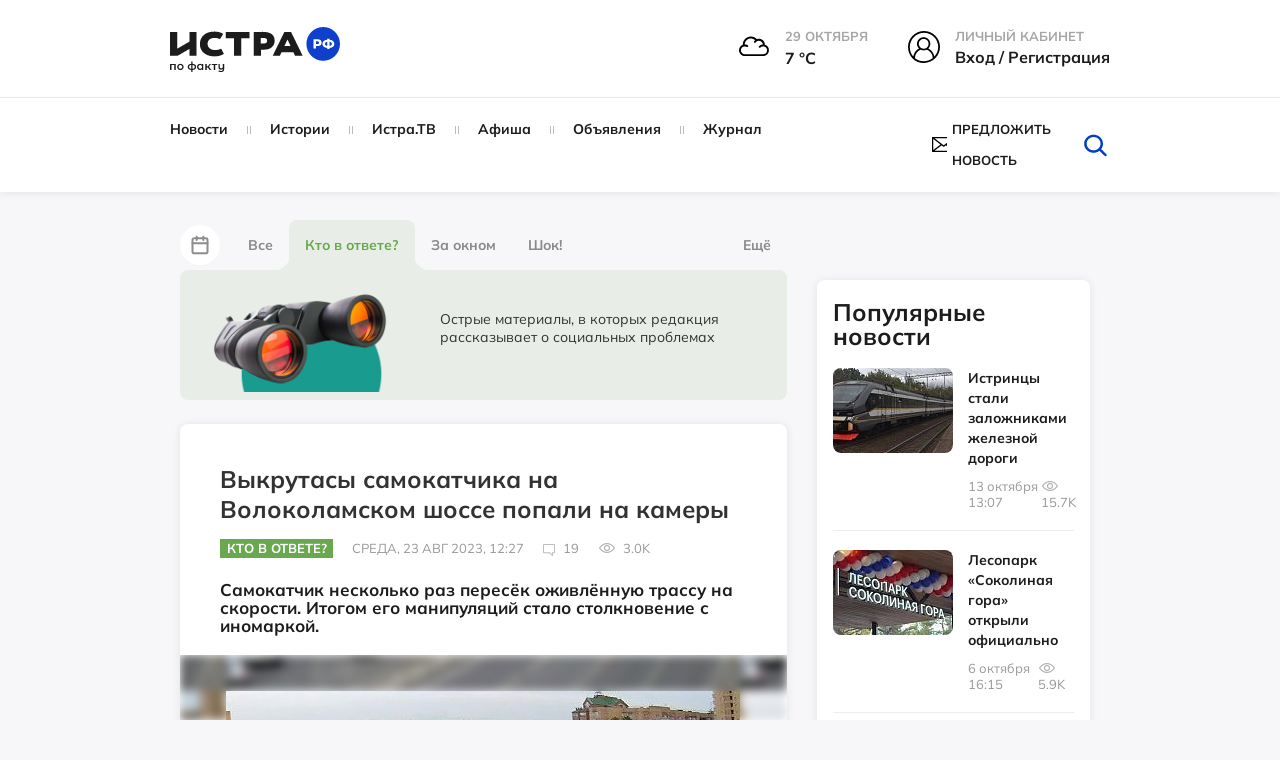

--- FILE ---
content_type: text/html; charset=UTF-8
request_url: https://xn--80apydf.xn--p1ai/news/kto-v-otvete/vykrutasy-samokatchika-na-volokolamskom-shosse-popali-na-kamery/
body_size: 49532
content:
<!doctype html>
<html xml:lang="ru" lang="ru">
<head>
    <meta http-equiv="Content-Type" content="text/html; charset=UTF-8" />
<meta name="keywords" content="Выкрутасы самокатчика на Волоколамском шоссе попали на камеры, истрарф, Кто в ответе?, Новости" />
<meta name="description" content="Самокатчик несколько раз пересёк оживлённую трассу на скорости. Итогом его манипуляций стало столкновение с иномаркой. " />
<script data-skip-moving="true">(function(w, d) {var v = w.frameCacheVars = {"CACHE_MODE":"HTMLCACHE","storageBlocks":[],"dynamicBlocks":{"LkGdQn":"a62bd0590bd7","XEVOpk":"71ea88ff8da9","vote484":"d41d8cd98f00","IjWcdm":"d41d8cd98f00","vote78":"d41d8cd98f00","g8taYv":"6cbfcb924d48","iIjGFB":"1c43c62a0f4f"},"AUTO_UPDATE":true,"AUTO_UPDATE_TTL":120,"version":2};var inv = false;if (v.AUTO_UPDATE === false){if (v.AUTO_UPDATE_TTL && v.AUTO_UPDATE_TTL > 0){var lm = Date.parse(d.lastModified);if (!isNaN(lm)){var td = new Date().getTime();if ((lm + v.AUTO_UPDATE_TTL * 1000) >= td){w.frameRequestStart = false;w.preventAutoUpdate = true;return;}inv = true;}}else{w.frameRequestStart = false;w.preventAutoUpdate = true;return;}}var r = w.XMLHttpRequest ? new XMLHttpRequest() : (w.ActiveXObject ? new w.ActiveXObject("Microsoft.XMLHTTP") : null);if (!r) { return; }w.frameRequestStart = true;var m = v.CACHE_MODE; var l = w.location; var x = new Date().getTime();var q = "?bxrand=" + x + (l.search.length > 0 ? "&" + l.search.substring(1) : "");var u = l.protocol + "//" + l.host + l.pathname + q;r.open("GET", u, true);r.setRequestHeader("BX-ACTION-TYPE", "get_dynamic");r.setRequestHeader("X-Bitrix-Composite", "get_dynamic");r.setRequestHeader("BX-CACHE-MODE", m);r.setRequestHeader("BX-CACHE-BLOCKS", v.dynamicBlocks ? JSON.stringify(v.dynamicBlocks) : "");if (inv){r.setRequestHeader("BX-INVALIDATE-CACHE", "Y");}try { r.setRequestHeader("BX-REF", d.referrer || "");} catch(e) {}if (m === "APPCACHE"){r.setRequestHeader("BX-APPCACHE-PARAMS", JSON.stringify(v.PARAMS));r.setRequestHeader("BX-APPCACHE-URL", v.PAGE_URL ? v.PAGE_URL : "");}r.onreadystatechange = function() {if (r.readyState != 4) { return; }var a = r.getResponseHeader("BX-RAND");var b = w.BX && w.BX.frameCache ? w.BX.frameCache : false;if (a != x || !((r.status >= 200 && r.status < 300) || r.status === 304 || r.status === 1223 || r.status === 0)){var f = {error:true, reason:a!=x?"bad_rand":"bad_status", url:u, xhr:r, status:r.status};if (w.BX && w.BX.ready && b){BX.ready(function() {setTimeout(function(){BX.onCustomEvent("onFrameDataRequestFail", [f]);}, 0);});}w.frameRequestFail = f;return;}if (b){b.onFrameDataReceived(r.responseText);if (!w.frameUpdateInvoked){b.update(false);}w.frameUpdateInvoked = true;}else{w.frameDataString = r.responseText;}};r.send();var p = w.performance;if (p && p.addEventListener && p.getEntries && p.setResourceTimingBufferSize){var e = 'resourcetimingbufferfull';var h = function() {if (w.BX && w.BX.frameCache && w.BX.frameCache.frameDataInserted){p.removeEventListener(e, h);}else {p.setResourceTimingBufferSize(p.getEntries().length + 50);}};p.addEventListener(e, h);}})(window, document);</script>
<script data-skip-moving="true">(function(w, d, n) {var cl = "bx-core";var ht = d.documentElement;var htc = ht ? ht.className : undefined;if (htc === undefined || htc.indexOf(cl) !== -1){return;}var ua = n.userAgent;if (/(iPad;)|(iPhone;)/i.test(ua)){cl += " bx-ios";}else if (/Windows/i.test(ua)){cl += ' bx-win';}else if (/Macintosh/i.test(ua)){cl += " bx-mac";}else if (/Linux/i.test(ua) && !/Android/i.test(ua)){cl += " bx-linux";}else if (/Android/i.test(ua)){cl += " bx-android";}cl += (/(ipad|iphone|android|mobile|touch)/i.test(ua) ? " bx-touch" : " bx-no-touch");cl += w.devicePixelRatio && w.devicePixelRatio >= 2? " bx-retina": " bx-no-retina";if (/AppleWebKit/.test(ua)){cl += " bx-chrome";}else if (/Opera/.test(ua)){cl += " bx-opera";}else if (/Firefox/.test(ua)){cl += " bx-firefox";}ht.className = htc ? htc + " " + cl : cl;})(window, document, navigator);</script>


<link href="/bitrix/js/ui/design-tokens/dist/ui.design-tokens.css?175151582226358" type="text/css"  rel="stylesheet" />
<link href="/bitrix/js/socialservices/css/ss.css?17515158225185" type="text/css"  rel="stylesheet" />
<link href="/bitrix/cache/css/s1/istra/page_f2249f65bd769abf10a1ba369192ac2c/page_f2249f65bd769abf10a1ba369192ac2c_v1.css?175887090738975" type="text/css"  rel="stylesheet" />
<link href="/bitrix/cache/css/s1/istra/default_2197246d0503d8c7117006718306bb1a/default_2197246d0503d8c7117006718306bb1a_v1.css?1759835462251" type="text/css"  rel="stylesheet" />
<link href="/bitrix/cache/css/s1/istra/template_3efa7f5a0c27d680f489cc45c329fdc6/template_3efa7f5a0c27d680f489cc45c329fdc6_v1.css?1758870786666401" type="text/css"  data-template-style="true" rel="stylesheet" />
<link href="/bitrix/panel/main/popup.css?175151583222696" type="text/css"  data-template-style="true"  rel="stylesheet" />




<script type='text/javascript' data-skip-moving='true'>window['recaptchaOptions']={'size':'normal','theme':'light','type':'image','lang':'ru','key':'6LcBALgmAAAAAKfoGlWwt6xvNV5-Kitd2SFhc6HB'};</script>
<script type="text/javascript" data-skip-moving="true">(function(window, document, scriptTag, renderFunciton, options) {
    if (!window[options] || !window[options].key) {
        throw new Error('intervolga.recaptcha options not found');
    }

    window.onRecaptchaSdkLoaded = function() {
        window[renderFunciton].args = window[renderFunciton].args || [];
        for (var i = 0; i < window[renderFunciton].args.length; i++) {
            var recaptchaId = window[renderFunciton].args[i][0];
            realRenderRecaptchaById(recaptchaId);
        }

        window[renderFunciton] = function(id) {
            realRenderRecaptchaById(id);
        };
    };

    function realRenderRecaptchaById(id) {
        var recaptchaElement = document.getElementById(id);
        if (!recaptchaElement) {
            return;
        }
        if (recaptchaElement.className.indexOf('g-recaptcha') < 0) {
            return;
        }
        if (!!recaptchaElement.children.length) {
            return;
        }

        grecaptcha.render(id, {
            'sitekey': window[options].key + '',
            'theme': window[options].theme + '',
            'size': window[options].size + '',
            'type': window[options].type + ''
        });
    }


    window[renderFunciton] = window[renderFunciton] ||
        function() {
            window[renderFunciton].args = window[renderFunciton].args || [];
            window[renderFunciton].args.push(arguments);

            // Load reCAPTCHA SDK if it does not exist on page
            var recaptchaScriptId = 'recaptchaApiLoader';
            if (document.getElementById(recaptchaScriptId)) {
                return;
            }

            var recaptchaScript = document.createElement(scriptTag);
            recaptchaScript.id = recaptchaScriptId;
            recaptchaScript.async = true;
            recaptchaScript.src = '//www.google.com/recaptcha/api.js?hl=' +
                window[options].lang +
                '&onload=onRecaptchaSdkLoaded&render=explicit';
            document.head.appendChild(recaptchaScript);
        };
})(window, document, 'script', 'renderRecaptchaById', 'recaptchaOptions');</script>



<meta property="og:type" content="website" />
<meta property="og:url" content="https://xn--80apydf.xn--p1ai/news/kto-v-otvete/vykrutasy-samokatchika-na-volokolamskom-shosse-popali-na-kamery/" />
<meta property="og:site_name" content="истра.рф" />
<meta property="og:title" content="Выкрутасы самокатчика на Волоколамском шоссе попали на камеры" />
<meta property="og:description" content="Самокатчик несколько раз пересёк оживлённую трассу на скорости. Итогом его манипуляций стало столкновение с иномаркой. " />
<meta property="og:image" content="https://xn--80apydf.xn--p1ai/upload/iblock/8c2/qpyi0yzb9bnb2u33mcea77cma12bt5sa.jpg" />
<link rel="image_src" href="https://xn--80apydf.xn--p1ai/upload/iblock/8c2/qpyi0yzb9bnb2u33mcea77cma12bt5sa.jpg" />
<meta name="twitter:card" content="summary_large_image">
<meta content="https://xn--80apydf.xn--p1ai/news/kto-v-otvete/vykrutasy-samokatchika-na-volokolamskom-shosse-popali-na-kamery/" property="twitter:url">
<meta name="twitter:title" content="Выкрутасы самокатчика на Волоколамском шоссе попали на камеры">
<meta name="twitter:description" content="Самокатчик несколько раз пересёк оживлённую трассу на скорости. Итогом его манипуляций стало столкновение с иномаркой. ">
<meta name="twitter:image" content="https://xn--80apydf.xn--p1ai/upload/iblock/8c2/qpyi0yzb9bnb2u33mcea77cma12bt5sa.jpg">



    <title>Новости - Кто в ответе? - Выкрутасы самокатчика на Волоколамском шоссе попали на камеры - Истра.РФ </title>
    <meta name="robots" content="index,follow" />
    <meta name="yandex-verification" content="011d7e4a4a56fb48" />
    <meta name="viewport" content="width=device-width, user-scalable=no, initial-scale=1.0, maximum-scale=1.0, minimum-scale=1.0" />
    <meta name="msapplication-TileColor" content="#da532c" />
    <meta name="theme-color" content="#ffffff" />

    <link rel="icon" href="/local/templates/istra/head/favicon_1.ico" type="image/x-icon" />
    <link rel="icon" href="/local/templates/istra/head/favicon_1.ico" type="image/x-icon" />
    <link rel="shortcut icon" href="/local/templates/istra/head/favicon_1.ico" type="image/x-icon" />
    <link rel="shortcut icon" href="/local/templates/istra/head/favicon_1.ico" type="image/x-icon" />
    <link rel="shortcut icon" href="/local/templates/istra/head/favicon_1.ico" type="image/vnd.microsoft.icon" />

    <link rel="apple-touch-icon" sizes="180x180" href="/local/templates/istra/head/apple-touch-icon.png" />
    <link rel="icon" type="image/png" sizes="32x32" href="/local/templates/istra/head/favicon-32x32.png" />
    <link rel="icon" type="image/png" sizes="16x16" href="/local/templates/istra/head/favicon-16x16.png" />
    <link rel="manifest" href="/local/templates/istra/head/site.webmanifest" />
    <link rel="mask-icon" href="/local/templates/istra/head/safari-pinned-tab.svg" color="#5bbad5" />

    <link rel="shortcut icon" type="image/png" sizes="32x32" href="/local/templates/istra/head/favicon-32x32.png" />
    <link rel="shortcut icon" type="image/png" sizes="16x16" href="/local/templates/istra/head/favicon-16x16.png" />
        
                                    <link href="https://cdn.jsdelivr.net/npm/photoswipe@5.3.7/dist/photoswipe.min.css" rel="stylesheet">
                <link rel="stylesheet" href="https://cdnjs.cloudflare.com/ajax/libs/Swiper/9.4.1/swiper-bundle.css">
        <link rel="stylesheet" href="https://cdnjs.cloudflare.com/ajax/libs/lightgallery/2.7.1/css/lightgallery.min.css">
        
    <script defer type="module" crossorigin="" src="/local/templates/istra/homepage/dist/assets/app.js" async></script>

            <link href="https://cdn.jsdelivr.net/npm/air-datepicker@3.5.0/air-datepicker.min.css" rel="stylesheet">
    </head>
<body>
<div id="panel"></div>
<div id="wrapper">

    <div id="comp_3b9d7d1fb7b5688b852f880d05488bad">
</div>

    <header class="main-header">
        <div class="main-header__top">
            <div class="container">
                <div class="row">
                    <div class="col-md-3 col-sm-3">
                        <a href="/" class="main-logo">
                            <img class="page-header__logo"
                                 src="/local/templates/istra/homepage/build/img/svg/logo_no_white_RF.svg"
                                 width="170"
                                 alt="Логотип ИСТРА.РФ"
                                 loading="lazy"
                            >
                        </a>
                    </div>
                    <div class="col-md-9 col-sm-9">
                        <div class="main-header__menu-widgets">
<!--                            -->
                            
<div class="header__info--cloudy">
  <img class="header__info__weather"
       width="30" height="30"
       src="/local/templates/istra/img/weather/04d.svg" alt="weather">
  <div class="header__info-wrap">
    <span class="header__info-name">29 октября</span>
    <span class="header__info-desc">7 °С</span>
  </div>
</div>

                                                            <div class="menu-widget menu-widget_margin hover">
                                    <div class="menu-widget__img">
                                        <svg version="1.1" id="Layer_1" xmlns="http://www.w3.org/2000/svg"
                                             xmlns:xlink="http://www.w3.org/1999/xlink" x="0px" y="0px"
                                             viewBox="0 0 32 32"
                                             style="width: 32px; height: 32px; enable-background:new 0 0 32 32;"
                                             xml:space="preserve">
                                        <g>
                                            <path d="M16,0C7.2,0,0,7.2,0,16c0,4.4,1.7,8.6,4.7,11.6c2.9,2.9,6.6,4.4,10.7,4.4c0.2,0,0.4,0,0.6,0c9-0.4,16-7.4,16-16
                                                C32,7.2,24.8,0,16,0z M10.8,12.8c0-2.7,2.2-4.9,4.9-4.9c2.7,0,4.9,2.2,4.9,4.9c0,2.7-2.2,4.9-4.9,4.9C13,17.7,10.8,15.5,10.8,12.8z
                                                 M12.7,18.7c0.9,0.5,1.9,0.7,3,0.7c1,0,2-0.2,3-0.7c3.5,1.2,6,4.6,6,8.4c-2.5,1.9-5.5,3-8.7,3.1c-0.2,0-0.4,0-0.6,0
                                                c-3.1,0-6-1-8.4-3C6.9,23.3,9.3,19.9,12.7,18.7z M22.3,12.8c0-3.7-3-6.6-6.6-6.6C12,6.2,9,9.1,9,12.8c0,1.8,0.7,3.5,2,4.7
                                                C7.9,19,5.8,22,5.3,25.6C3,23,1.8,19.5,1.8,16C1.8,8.2,8.2,1.8,16,1.8c7.8,0,14.2,6.4,14.2,14.2c0,3.6-1.4,7-3.9,9.6
                                                c-0.5-3.5-2.8-6.6-6-8.1C21.6,16.2,22.3,14.6,22.3,12.8z"/>
                                        </g>
                                    </svg>
                                    </div>
                                    <div class="menu-widget__text ">
                                        <span class="menu-widget__title">Личный кабинет</span><br>
                                        <span class="menu-widget__bottom">
                                            <!-- <a href="javascript:void(0)" class="popup-with-form login-link">Вход / Регистрация</a>-->
                                            <!-- <a href="javascript:void(0)" class="popup-with-form js-open-login">Вход / Регистрация</a>-->

                                            <a class="header__info-desc js-open-modal js-open-login" data-modal="modal-login" href="javascript:void(0)">
                                                Вход / Регистрация
                                            </a>
                                    </span>
                                    </div>
                                </div>
                                                    </div>
                    </div>
                </div>
            </div>
        </div>
        <div class="main-header__bottom js-sticky-header">
            <div class="container">
                <div class="row">
                    <div class="col-lg-8 col-md-10 col-sm-11">
                        <div id="bxdynamic_LkGdQn_start" style="display:none"></div>


    <nav class="main-nav 111">
        <!-- <ul id="main-menu"> -->
        <ul>
            
                                    <li class="item">
            
                <a href="/news/">
                    Новости                </a>

                                </li>
            
                                    <li class="item">
            
                <a href="/story/">
                    Истории                </a>

                                </li>
            
                                    <li class="item">
            
                <a href="/istratv/">
                    Истра.ТВ                </a>

                                </li>
            
                                    <li class="item">
            
                <a href="/afisha/">
                    Афиша                </a>

                                </li>
            
                                    <li class="item">
            
                <a href="/ad/">
                    Объявления                </a>

                                </li>
            
                                    <li class="item">
            
                <a href="/news/jurnal/">
                    Журнал                </a>

                                </li>
            
<!--            --><!--                    <li class="item -->
            <!--">-->
<!--                        <a href="--><!--">-->
<!--                            --><!--                        </a>-->
<!--                    </li>-->
<!--                -->
        </ul>
    </nav>

<div id="bxdynamic_LkGdQn_end" style="display:none"></div>                    </div>
                    <div class="col-lg-4 col-md-2 col-sm-1">
                        <div class="helper-block">
                            <div class="helper-block_links">
<!--                                -->                                <div class="helper-block__item visible-sticky" style="display: none !important;">
                                    <div class="c-dropdown js-dropdown">
                                        <input type="hidden" name="Framework" id="Framework" class="js-dropdown__input">
                                        <div class="max-width-text c-button c-button--dropdown js-dropdown__current">
                                            <svg class="hover-red c-dropdown-icon" version="1.1" id="Layer_1"
                                                 xmlns="http://www.w3.org/2000/svg"
                                                 xmlns:xlink="http://www.w3.org/1999/xlink" x="0px" y="0px"
                                                 viewBox="0 0 32 32"
                                                 style="width: 24px; height: 24px; enable-background:new 0 0 32 32;"
                                                 xml:space="preserve">
                                        <g>
                                            <path d="M16,0C7.2,0,0,7.2,0,16c0,4.4,1.7,8.6,4.7,11.6c2.9,2.9,6.6,4.4,10.7,4.4c0.2,0,0.4,0,0.6,0c9-0.4,16-7.4,16-16
                                                C32,7.2,24.8,0,16,0z M10.8,12.8c0-2.7,2.2-4.9,4.9-4.9c2.7,0,4.9,2.2,4.9,4.9c0,2.7-2.2,4.9-4.9,4.9C13,17.7,10.8,15.5,10.8,12.8z
                                                 M12.7,18.7c0.9,0.5,1.9,0.7,3,0.7c1,0,2-0.2,3-0.7c3.5,1.2,6,4.6,6,8.4c-2.5,1.9-5.5,3-8.7,3.1c-0.2,0-0.4,0-0.6,0
                                                c-3.1,0-6-1-8.4-3C6.9,23.3,9.3,19.9,12.7,18.7z M22.3,12.8c0-3.7-3-6.6-6.6-6.6C12,6.2,9,9.1,9,12.8c0,1.8,0.7,3.5,2,4.7
                                                C7.9,19,5.8,22,5.3,25.6C3,23,1.8,19.5,1.8,16C1.8,8.2,8.2,1.8,16,1.8c7.8,0,14.2,6.4,14.2,14.2c0,3.6-1.4,7-3.9,9.6
                                                c-0.5-3.5-2.8-6.6-6-8.1C21.6,16.2,22.3,14.6,22.3,12.8z"/>
                                        </g>
                                    </svg>
                                        </div>
                                        <div class="c-dropdown__list c-dropdown__list_right login-dropdown panel">
                                            <div class="c-dropdown__list__inner text-center">
                                                <p class="fs-16px"><b>Вход в личный кабинет</b></p>
                                                <form action="">
                                                    <input type="text" placeholder="Имя пользователя"
                                                           class="user-input form-control margin-bottom-10">
                                                    <input type="password" placeholder="Пароль"
                                                           class="pass-input form-control margin-bottom-10">
                                                    <button class="btn btn-success margin-bottom-10">Войти</button>
                                                    <button class="btn btn-info margin-bottom-10">Зарегистрироваться
                                                    </button>
                                                    <a href="#" class="forgot-password-link"
                                                       style="margin-bottom: 25px;"><b>Забыли пароль?</b></a>
                                                </form>
                                            </div>
                                            <div class="social-login">
                                                <p class="text-center fs-16px"><b>Быстрый вход</b></p>
                                                <ul>
                                                    <li>
                                                        <a href="">fa</a>
                                                    </li>
                                                    <li>
                                                        <a href="">vk</a>
                                                    </li>
                                                    <li>
                                                        <a href="">ok</a>
                                                    </li>
                                                    <li>
                                                        <a href="">ma</a>
                                                    </li>
                                                </ul>
                                            </div>
                                        </div>
                                    </div>
                                </div>


                                <a href="#" class="hidden helper-block__item" data-placement="bottom">
                                    <svg class="hover-red" xmlns="http://www.w3.org/2000/svg" viewBox="0 0 32 32">
                                        <path d="M27.8 6h-8.7c-1.1 0-2.1.5-2.7 1.3-.5-.8-1.5-1.3-2.6-1.3H5.2c-.4 0-.7.3-.7.7v17.1c0 .4.3.7.7.7h8.7c1.1 0 2 .9 2 2 0 .4.3.7.7.7.4 0 .7-.3.7-.7 0-1.1.9-2 2-2H28c.4 0 .7-.3.7-.7V6.7c-.2-.4-.5-.7-.9-.7zm-12 17.7c-.6-.4-1.2-.7-2-.7h-8V7.3h8c1.1 0 2 .9 2 2v14.4zm11.4-.6h-8c-.8 0-1.4.3-2 .7V9.3c0-1.1.9-2 2-2h8v15.8z"/>
                                        <path d="M13.8 11.9h-6c-.4 0-.7.3-.7.7s.3.7.7.7h6c.4 0 .7-.3.7-.7s-.3-.7-.7-.7zM13.8 14.5h-6c-.4 0-.7.3-.7.7s.3.7.7.7h6c.4 0 .7-.3.7-.7s-.3-.7-.7-.7zM13.8 17.2h-6c-.4 0-.7.3-.7.7 0 .4.3.7.7.7h6c.4 0 .7-.3.7-.7 0-.5-.3-.7-.7-.7zM13.8 19.8h-6c-.4 0-.7.3-.7.7 0 .4.3.7.7.7h6c.4 0 .7-.3.7-.7 0-.4-.3-.7-.7-.7zM25.2 11.9h-6c-.4 0-.7.3-.7.7s.3.7.7.7h6c.4 0 .7-.3.7-.7s-.4-.7-.7-.7zM25.2 14.5h-6c-.4 0-.7.3-.7.7s.3.7.7.7h6c.4 0 .7-.3.7-.7s-.4-.7-.7-.7zM25.2 17.2h-6c-.4 0-.7.3-.7.7 0 .4.3.7.7.7h6c.4 0 .7-.3.7-.7-.1-.5-.4-.7-.7-.7zM25.2 19.8h-6c-.4 0-.7.3-.7.7 0 .4.3.7.7.7h6c.4 0 .7-.3.7-.7-.1-.4-.4-.7-.7-.7zM13.8 9.3h-6c-.4 0-.7.3-.7.7s.3.7.7.7h6c.4 0 .7-.3.7-.7s-.3-.7-.7-.7zM18.5 9.9c0 .4.3.7.7.7h6c.4 0 .7-.3.7-.7s-.3-.7-.7-.7h-6c-.4.1-.7.4-.7.7z"/>
                                    </svg>
                                    <span data-toggle="tooltip" class="hidden-text">Справочник организаций</span>
                                </a>
                                                                    <a style="display: flex !important; align-items: center !important;"  href="#news-popup" class="helper-block__item popup-with-form centerElement">
                                        <svg class="hover-red"
                                             xmlns="http://www.w3.org/2000/svg"
                                             xmlns:xlink="http://www.w3.org/1999/xlink"
                                             style="width: 24px; height: 16px; margin-right: 5px">
                                            <path fill-rule="evenodd"
                                                  d="M23.932,14.559 C23.929,14.594 23.918,14.672 23.857,14.750 L23.775,14.824 C23.663,14.935 23.497,15.007 23.322,15.007 L0.678,15.007 C0.513,15.007 0.356,14.945 0.231,14.829 L0.225,14.828 L0.163,14.775 C0.080,14.670 0.071,14.593 0.066,14.552 C0.044,14.520 -0.000,14.450 -0.000,14.349 L-0.000,0.648 C-0.000,0.548 0.044,0.477 0.067,0.439 C0.070,0.405 0.080,0.329 0.135,0.253 L0.186,0.184 L0.242,0.165 C0.291,0.129 0.334,0.111 0.365,0.098 L0.418,0.073 C0.450,0.055 0.497,0.029 0.558,0.014 L0.585,-0.003 L0.678,-0.010 L23.402,-0.010 L23.434,0.011 C23.488,0.023 23.539,0.051 23.576,0.070 L23.532,0.326 L23.633,0.097 C23.666,0.109 23.714,0.131 23.763,0.166 L23.780,0.172 L23.841,0.228 C23.918,0.325 23.929,0.403 23.934,0.446 C23.956,0.477 24.000,0.547 24.000,0.648 L24.000,14.349 C24.000,14.451 23.956,14.520 23.932,14.559 ZM1.357,1.988 L1.357,13.009 L8.697,7.499 L1.357,1.988 ZM14.199,8.329 L12.419,9.666 C12.341,9.724 12.262,9.741 12.210,9.753 C12.178,9.763 12.147,9.776 12.112,9.785 L12.083,9.800 L11.932,9.805 L11.812,9.756 C11.738,9.739 11.658,9.721 11.581,9.662 L9.805,8.329 L2.661,13.692 L21.338,13.692 L14.199,8.329 ZM13.855,6.926 L21.338,1.304 L2.660,1.304 L10.178,6.949 L10.224,6.979 L12.001,8.317 L13.681,7.053 L13.681,6.926 L13.855,6.926 ZM15.305,7.499 L22.643,13.009 L22.643,1.988 L15.305,7.499 Z"/>
                                        </svg>
                                        <span class="hidden-text">Предложить новость</span>
                                    </a>
                                                                                            </div>
                            <form style="margin: 0px" class="search-form removeMargin" action="/search/">
                                <input type="text" name="q" class="input-search" placeholder="Искать">
                                <button type="submit" class="search-form__btn-submit"></button>
                                <button class="btn-search" id="btn_search_top">
                                    <svg class="hover-red" version="1.1" id="Layer_1" xmlns="http://www.w3.org/2000/svg"
                                         xmlns:xlink="http://www.w3.org/1999/xlink" x="0px" y="0px"
                                         viewBox="0 0 32 32" style="enable-background:new 0 0 32 32;"
                                         xml:space="preserve">
									<g>
                                        <path d="M27.2,28c-0.3,0-0.7-0.1-0.9-0.4l-6.3-6.1c-0.5-0.5-0.5-1.3,0-1.8c0.5-0.5,1.3-0.5,1.8,0l6.3,6.1c0.5,0.5,0.5,1.3,0,1.8
											C27.8,27.9,27.5,28,27.2,28z"/>
                                        <path d="M14.5,24.3c-5.5,0-10.1-4.3-10.1-9.6C4.5,9.3,9,5,14.5,5c5.5,0,10,4.3,10,9.6C24.6,19.9,20.1,24.3,14.5,24.3z M14.5,7.5
											c-4.1,0-7.4,3.2-7.4,7.1c0,3.9,3.3,7.1,7.4,7.1c4.1,0,7.4-3.2,7.4-7.1C22,10.7,18.6,7.5,14.5,7.5z"/>
                                    </g>
									</svg>
                                </button>
                            </form>
                        </div>
                    </div>
                </div>
            </div>
        </div>
        <div class="main-header__mobile">
            <a class="toggle-link" href="#mobile-menu" id="hamburger">
                <div class="hamburger hamburger--elastic" tabindex="0"
                     aria-label="Menu" role="button" aria-controls="navigation">
                    <div class="hamburger-box">
                        <div class="hamburger-inner"></div>
                    </div>
                </div>
            </a>

            <a href="/" class="main-logo phone-logo">
                <img class="page-header__logo" src="/local/templates/istra/homepage/build/img/svg/logo_no_white_RF.svg"
                     width="170"
                     alt="Логотип ИСТРА.РФ"
                     loading="lazy"
                >
            </a>

            <div class="menu-widget_mobile">
                <a class="toggle-link" href="#mobile-search-form" id="mobile-search">
                    <svg xmlns="http://www.w3.org/2000/svg"
                         xmlns:xlink="http://www.w3.org/1999/xlink"
                         width="40px" height="39px" viewBox="0 0 40 39">
                        <path fillRule="evenodd"
                              d="M 39.63 38.67C 39.41 38.89 39.12 39 38.83 39 38.53 39 38.24 38.89 38.02 38.67 38.02 38.67 27.41 28.33 27.41 28.33 24.5 30.8 20.71 32.31 16.56 32.31 7.43 32.31 0 25.06 0 16.16 0 7.25 7.43-0 16.56-0 25.69-0 33.12 7.25 33.12 16.16 33.12 20.21 31.57 23.91 29.03 26.75 29.03 26.75 39.63 37.1 39.63 37.1 40.08 37.53 40.08 38.24 39.63 38.67ZM 16.56 2.23C 8.69 2.23 2.28 8.47 2.28 16.16 2.28 23.84 8.69 30.09 16.56 30.09 24.43 30.09 30.83 23.84 30.83 16.16 30.83 8.47 24.43 2.23 16.56 2.23Z"/>
                    </svg>
                </a>
            </div>
        </div>
    </header>

    <div class="toggle-link-content" id="mobile-search-form">
        <header class="main-header">
            <div class="main-header__mobile">
                <a class="toggle-link" href="#mobile-menu" id="hamburger">
                    <div class="hamburger hamburger--elastic" tabindex="0"
                        aria-label="Menu" role="button" aria-controls="navigation">
                        <div class="hamburger-box">
                            <div class="hamburger-inner"></div>
                        </div>
                    </div>
                </a>

                <a href="/" class="main-logo phone-logo">
                    <img class="page-header__logo" src="/local/templates/istra/homepage/build/img/svg/logo_no_white_RF.svg"
                        width="170"
                        alt="Логотип ИСТРА.РФ"
                        loading="lazy"
                    >
                </a>

                <div class="menu-widget_mobile">
                    <a class="toggle-link" href="#mobile-search-form" id="mobile-search">
                        <svg xmlns="http://www.w3.org/2000/svg"
                            xmlns:xlink="http://www.w3.org/1999/xlink"
                            width="40px" height="39px" viewBox="0 0 40 39">
                            <path fillRule="evenodd"
                                d="M 39.63 38.67C 39.41 38.89 39.12 39 38.83 39 38.53 39 38.24 38.89 38.02 38.67 38.02 38.67 27.41 28.33 27.41 28.33 24.5 30.8 20.71 32.31 16.56 32.31 7.43 32.31 0 25.06 0 16.16 0 7.25 7.43-0 16.56-0 25.69-0 33.12 7.25 33.12 16.16 33.12 20.21 31.57 23.91 29.03 26.75 29.03 26.75 39.63 37.1 39.63 37.1 40.08 37.53 40.08 38.24 39.63 38.67ZM 16.56 2.23C 8.69 2.23 2.28 8.47 2.28 16.16 2.28 23.84 8.69 30.09 16.56 30.09 24.43 30.09 30.83 23.84 30.83 16.16 30.83 8.47 24.43 2.23 16.56 2.23Z"/>
                        </svg>
                    </a>
                </div>
            </div>
        </header>
        <div class="toggle-link-content__inner" style="z-index: 999">
            <div class="mobile-inner-form">
                <form style="margin: 0px" class="removeMargin" action="/search/">
                    <input type="text" placeholder="Поиск" name="q" class="form-control">
                    <button type="submit" class="btn btn-success btn-search-form">
                        <svg version="1.1" id="Layer_1" xmlns="http://www.w3.org/2000/svg"
                             xmlns:xlink="http://www.w3.org/1999/xlink" x="0px" y="0px" viewBox="0 0 32 32"
                             style="enable-background:new 0 0 32 32;" xml:space="preserve">
                            <g>
                                <path d="M27.2,28c-0.3,0-0.7-0.1-0.9-0.4l-6.3-6.1c-0.5-0.5-0.5-1.3,0-1.8c0.5-0.5,1.3-0.5,1.8,0l6.3,6.1c0.5,0.5,0.5,1.3,0,1.8
                                    C27.8,27.9,27.5,28,27.2,28z"></path>
                                <path d="M14.5,24.3c-5.5,0-10.1-4.3-10.1-9.6C4.5,9.3,9,5,14.5,5c5.5,0,10,4.3,10,9.6C24.6,19.9,20.1,24.3,14.5,24.3z M14.5,7.5
                                    c-4.1,0-7.4,3.2-7.4,7.1c0,3.9,3.3,7.1,7.4,7.1c4.1,0,7.4-3.2,7.4-7.1C22,10.7,18.6,7.5,14.5,7.5z"></path>
                            </g>
                    </svg>
                    </button>
                </form>
            </div>
        </div>
    </div>



    <div class="toggle-link-content " id="mobile-menu">
        <div class="toggle-link-content__inner">
            <div class="mobile-inner-form">
                <div class="margin-bottom-10">
                    

<div class="menu-widget menu-widget_margin">
            <div class="menu-widget__img">
            <img src="/local/templates/istra/img/weather/04d.svg" alt="weather-icon">
        </div>
        <div class="menu-widget__text">
                                <span class="menu-widget__title">
                                    29 октября                                </span><br>
            <span class="menu-widget__bottom">
                                    7&nbsp;°C
                                </span>
        </div>
    </div>

<div class="menu-widget menu-widget_margin menu-widget_city hover">
    <div class="menu-widget__img">
        <svg version="1.1" id="Layer_1" xmlns="http://www.w3.org/2000/svg"
             xmlns:xlink="http://www.w3.org/1999/xlink" x="0px" y="0px"
             viewBox="0 0 32 32"
             style="width: 32px; height: 32px; enable-background:new 0 0 32 32;"
             xml:space="preserve">
                                    <g>
                                        <path d="M31.1,29.3h-1.4v-8.6c0-0.4-0.2-0.7-0.6-0.8l-0.4-0.2v-0.9c1.7-0.6,2.9-2.7,2.9-5.3c0-2.2-1.2-8.1-3.8-8.1
                                            s-3.8,5.9-3.8,8.1c0,2.6,1.2,4.8,2.9,5.3V19l-3.7-1.5V1.9c0-0.3-0.1-0.5-0.4-0.7C22.6,1.1,22.3,1,22,1.1L10.7,4.5
                                            C10.3,4.6,10,5,10,5.4v6.9H3.8c-0.5,0-0.9,0.4-0.9,0.9v16.2H1.6c-0.5,0-0.9,0.4-0.9,0.9s0.4,0.9,0.9,0.9h29.5
                                            c0.5,0,0.9-0.4,0.9-0.9S31.6,29.3,31.1,29.3z M27.7,15.4c-0.5,0-0.9,0.4-0.9,0.9v0.5c-0.7-0.6-1.1-1.9-1.1-3.3c0-3,1.5-6.3,2-6.3
                                            c0.5,0,2,3.3,2,6.3c0,1.4-0.5,2.7-1.1,3.3v-0.5C28.6,15.8,28.2,15.4,27.7,15.4z M27.8,21.3v8h-4.7v-9.9L27.8,21.3z M10.5,26.2v3.1
                                            H8.3v-3.1H10.5z M11.4,24.4H7.4c-0.5,0-0.9,0.4-0.9,0.9v4H4.7V14h9.4v15.3h-1.8v-4C12.3,24.8,11.9,24.4,11.4,24.4z M18.6,24.4h-1.4
                                            c-0.5,0-0.9,0.4-0.9,0.9c0,0.5,0.4,0.9,0.9,0.9h0.5v3.1h-1.8V13.1c0-0.5-0.4-0.9-0.9-0.9h-3.2V6l9.6-2.9v26.2h-1.8v-4
                                            C19.5,24.8,19.1,24.4,18.6,24.4z"/>
                                        <path d="M2.8,10.7h4.6c1.3,0,2.4-1.1,2.4-2.4c0-0.8-0.4-1.6-1.2-2c0-0.2,0-0.3,0-0.5c0-2-1.7-3.6-3.7-3.6c-2,0-3.7,1.6-3.7,3.6
                                            c0,0,0,0,0,0.1C0.5,6.4,0,7.2,0,8.1C0,9.5,1.3,10.7,2.8,10.7z M3.1,6.2c0-0.1,0-0.3,0-0.4C3,4.8,3.9,4,4.9,4c1,0,1.9,0.8,1.9,1.9
                                            c0,0.2,0,0.5-0.1,0.7C6.6,6.8,6.6,7.1,6.7,7.3c0.1,0.2,0.4,0.4,0.7,0.4C7.7,7.8,8,8.1,8,8.4C8,8.7,7.7,9,7.3,9H2.8
                                            C2.3,9,1.8,8.6,1.8,8.1c0-0.4,0.3-0.7,0.6-0.9C2.9,7.1,3.2,6.6,3.1,6.2z"/>
                                    </g>
                                </svg>
    </div>
    <div class="menu-widget__text">
        <span class="menu-widget__title">Город</span><br>
        <span class="menu-widget__bottom">
            <div class="c-dropdown js-dropdown">
                <input type="hidden" name="Framework" id="Framework"
                       class="js-dropdown__input">
                <span class="max-width-text c-button c-button--dropdown js-dropdown__current">
                    <span class="js-dropdown__current_text">Выбрать</span>
                    <svg class="c-dropdown-icon" xmlns="http://www.w3.org/2000/svg"
                         xmlns:xlink="http://www.w3.org/1999/xlink"
                         width="10px" height="7px" viewBox="0 0 10 7">
                        <path fillRule="evenodd"
                              d="M 0.29 1.71C 0.29 1.71 5 6.41 5 6.41 5 6.41 9.71 1.71 9.71 1.71 9.71 1.71 8.29 0.29 8.29 0.29 8.29 0.29 5 3.59 5 3.59 5 3.59 1.71 0.29 1.71 0.29 1.71 0.29 0.29 1.71 0.29 1.71 0.29 1.71 0.29 1.71 0.29 1.71Z"/></svg>
                </span>
                <div class="c-dropdown__list panel">
                    <ul class="location-list">
                        <li class="c-dropdown__item">
                            <a href="/local/ajax/setWeather.php?id=0>"
                               data-dropdown-value="0">Все</a>
                        </li>
                                                    <li class="c-dropdown__item">
                                <a href="/local/ajax/setWeather.php?id=2"
                                   data-dropdown-value="2">Истра</a>
                            </li>
                                                    <li class="c-dropdown__item">
                                <a href="/local/ajax/setWeather.php?id=4"
                                   data-dropdown-value="4">Городской округ Истра</a>
                            </li>
                                                    <li class="c-dropdown__item">
                                <a href="/local/ajax/setWeather.php?id=5"
                                   data-dropdown-value="5">Бужаровское</a>
                            </li>
                                                    <li class="c-dropdown__item">
                                <a href="/local/ajax/setWeather.php?id=6"
                                   data-dropdown-value="6">Ермолинское</a>
                            </li>
                                                    <li class="c-dropdown__item">
                                <a href="/local/ajax/setWeather.php?id=7"
                                   data-dropdown-value="7">Дедовск</a>
                            </li>
                                                    <li class="c-dropdown__item">
                                <a href="/local/ajax/setWeather.php?id=8"
                                   data-dropdown-value="8">Снегири</a>
                            </li>
                                                    <li class="c-dropdown__item">
                                <a href="/local/ajax/setWeather.php?id=9"
                                   data-dropdown-value="9">Ивановское</a>
                            </li>
                                                    <li class="c-dropdown__item">
                                <a href="/local/ajax/setWeather.php?id=10"
                                   data-dropdown-value="10">Костровское</a>
                            </li>
                                                    <li class="c-dropdown__item">
                                <a href="/local/ajax/setWeather.php?id=11"
                                   data-dropdown-value="11">Лучинское</a>
                            </li>
                                                    <li class="c-dropdown__item">
                                <a href="/local/ajax/setWeather.php?id=12"
                                   data-dropdown-value="12">Новопетровское</a>
                            </li>
                                                    <li class="c-dropdown__item">
                                <a href="/local/ajax/setWeather.php?id=13"
                                   data-dropdown-value="13">Обушковское</a>
                            </li>
                                                    <li class="c-dropdown__item">
                                <a href="/local/ajax/setWeather.php?id=14"
                                   data-dropdown-value="14">Онуфриевское</a>
                            </li>
                                                    <li class="c-dropdown__item">
                                <a href="/local/ajax/setWeather.php?id=15"
                                   data-dropdown-value="15">Ядроминское</a>
                            </li>
                                                    <li class="c-dropdown__item">
                                <a href="/local/ajax/setWeather.php?id=16"
                                   data-dropdown-value="16">Павло-Слободское</a>
                            </li>
                                                    <li class="c-dropdown__item">
                                <a href="/local/ajax/setWeather.php?id=17"
                                   data-dropdown-value="17">Нахабино</a>
                            </li>
                                                    <li class="c-dropdown__item">
                                <a href="/local/ajax/setWeather.php?id=20"
                                   data-dropdown-value="20">Волоколамск</a>
                            </li>
                                                    <li class="c-dropdown__item">
                                <a href="/local/ajax/setWeather.php?id=21"
                                   data-dropdown-value="21">Москва</a>
                            </li>
                                            </ul>
                </div>
            </div>
        </span>
    </div>
</div>                </div>
            </div>

            <div id="bxdynamic_XEVOpk_start" style="display:none"></div>


    <ul class="main-menu">
                    <li>
                <a class="active"
                   href="/news/">
                    Новости                    <svg xmlns="http://www.w3.org/2000/svg"
                         xmlns:xlink="http://www.w3.org/1999/xlink"
                         width="10px" height="7px" viewBox="0 0 10 7">
                        <path fillRule="evenodd"
                              d="M 0.29 1.71C 0.29 1.71 5 6.41 5 6.41 5 6.41 9.71 1.71 9.71 1.71 9.71 1.71 8.29 0.29 8.29 0.29 8.29 0.29 5 3.59 5 3.59 5 3.59 1.71 0.29 1.71 0.29 1.71 0.29 0.29 1.71 0.29 1.71 0.29 1.71 0.29 1.71 0.29 1.71Z"/>
                    </svg>
                </a>

                            </li>
                    <li>
                <a class=""
                   href="/story/">
                    Истории                    <svg xmlns="http://www.w3.org/2000/svg"
                         xmlns:xlink="http://www.w3.org/1999/xlink"
                         width="10px" height="7px" viewBox="0 0 10 7">
                        <path fillRule="evenodd"
                              d="M 0.29 1.71C 0.29 1.71 5 6.41 5 6.41 5 6.41 9.71 1.71 9.71 1.71 9.71 1.71 8.29 0.29 8.29 0.29 8.29 0.29 5 3.59 5 3.59 5 3.59 1.71 0.29 1.71 0.29 1.71 0.29 0.29 1.71 0.29 1.71 0.29 1.71 0.29 1.71 0.29 1.71Z"/>
                    </svg>
                </a>

                            </li>
                    <li>
                <a class=""
                   href="/istratv/">
                    Истра.ТВ                    <svg xmlns="http://www.w3.org/2000/svg"
                         xmlns:xlink="http://www.w3.org/1999/xlink"
                         width="10px" height="7px" viewBox="0 0 10 7">
                        <path fillRule="evenodd"
                              d="M 0.29 1.71C 0.29 1.71 5 6.41 5 6.41 5 6.41 9.71 1.71 9.71 1.71 9.71 1.71 8.29 0.29 8.29 0.29 8.29 0.29 5 3.59 5 3.59 5 3.59 1.71 0.29 1.71 0.29 1.71 0.29 0.29 1.71 0.29 1.71 0.29 1.71 0.29 1.71 0.29 1.71Z"/>
                    </svg>
                </a>

                            </li>
                    <li>
                <a class=""
                   href="/afisha/">
                    Афиша                    <svg xmlns="http://www.w3.org/2000/svg"
                         xmlns:xlink="http://www.w3.org/1999/xlink"
                         width="10px" height="7px" viewBox="0 0 10 7">
                        <path fillRule="evenodd"
                              d="M 0.29 1.71C 0.29 1.71 5 6.41 5 6.41 5 6.41 9.71 1.71 9.71 1.71 9.71 1.71 8.29 0.29 8.29 0.29 8.29 0.29 5 3.59 5 3.59 5 3.59 1.71 0.29 1.71 0.29 1.71 0.29 0.29 1.71 0.29 1.71 0.29 1.71 0.29 1.71 0.29 1.71Z"/>
                    </svg>
                </a>

                            </li>
                    <li>
                <a class=""
                   href="/ad/">
                    Объявления                    <svg xmlns="http://www.w3.org/2000/svg"
                         xmlns:xlink="http://www.w3.org/1999/xlink"
                         width="10px" height="7px" viewBox="0 0 10 7">
                        <path fillRule="evenodd"
                              d="M 0.29 1.71C 0.29 1.71 5 6.41 5 6.41 5 6.41 9.71 1.71 9.71 1.71 9.71 1.71 8.29 0.29 8.29 0.29 8.29 0.29 5 3.59 5 3.59 5 3.59 1.71 0.29 1.71 0.29 1.71 0.29 0.29 1.71 0.29 1.71 0.29 1.71 0.29 1.71 0.29 1.71Z"/>
                    </svg>
                </a>

                            </li>
                    <li>
                <a class=""
                   href="/news/jurnal/">
                    Журнал                    <svg xmlns="http://www.w3.org/2000/svg"
                         xmlns:xlink="http://www.w3.org/1999/xlink"
                         width="10px" height="7px" viewBox="0 0 10 7">
                        <path fillRule="evenodd"
                              d="M 0.29 1.71C 0.29 1.71 5 6.41 5 6.41 5 6.41 9.71 1.71 9.71 1.71 9.71 1.71 8.29 0.29 8.29 0.29 8.29 0.29 5 3.59 5 3.59 5 3.59 1.71 0.29 1.71 0.29 1.71 0.29 0.29 1.71 0.29 1.71 0.29 1.71 0.29 1.71 0.29 1.71Z"/>
                    </svg>
                </a>

                            </li>
            </ul>

<div id="bxdynamic_XEVOpk_end" style="display:none"></div>            <div class="helper-block_links">
                <a class="hidden" href="#">
                    <svg style="width: 30px; height: 30px; enable-background:new 0 0 32 32;" version="1.1" id="Layer_1"
                         xmlns="http://www.w3.org/2000/svg" xmlns:xlink="http://www.w3.org/1999/xlink" x="0px" y="0px"
                         viewBox="0 0 32 32" xml:space="preserve">
                                        <g>
                                            <path d="M27.8,6h-8.7c-1.1,0-2.1,0.5-2.7,1.3C15.9,6.5,14.9,6,13.8,6H5.2C4.8,6,4.5,6.3,4.5,6.7v17.1c0,0.4,0.3,0.7,0.7,0.7h8.7
                                                c1.1,0,2,0.9,2,2c0,0.4,0.3,0.7,0.7,0.7c0.4,0,0.7-0.3,0.7-0.7c0-1.1,0.9-2,2-2h8.7c0.4,0,0.7-0.3,0.7-0.7V6.7
                                                C28.5,6.3,28.2,6,27.8,6z M15.8,23.7c-0.6-0.4-1.2-0.7-2-0.7h-8V7.3h8c1.1,0,2,0.9,2,2V23.7z M27.2,23.1h-8c-0.8,0-1.4,0.3-2,0.7
                                                V9.3c0-1.1,0.9-2,2-2h8V23.1z"/>
                                            <path d="M13.8,11.9h-6c-0.4,0-0.7,0.3-0.7,0.7s0.3,0.7,0.7,0.7h6c0.4,0,0.7-0.3,0.7-0.7S14.2,11.9,13.8,11.9z"/>
                                            <path d="M13.8,14.5h-6c-0.4,0-0.7,0.3-0.7,0.7s0.3,0.7,0.7,0.7h6c0.4,0,0.7-0.3,0.7-0.7S14.2,14.5,13.8,14.5z"/>
                                            <path d="M13.8,17.2h-6c-0.4,0-0.7,0.3-0.7,0.7c0,0.4,0.3,0.7,0.7,0.7h6c0.4,0,0.7-0.3,0.7-0.7C14.5,17.4,14.2,17.2,13.8,17.2z"/>
                                            <path d="M13.8,19.8h-6c-0.4,0-0.7,0.3-0.7,0.7c0,0.4,0.3,0.7,0.7,0.7h6c0.4,0,0.7-0.3,0.7-0.7C14.5,20.1,14.2,19.8,13.8,19.8z"/>
                                            <path d="M25.2,11.9h-6c-0.4,0-0.7,0.3-0.7,0.7s0.3,0.7,0.7,0.7h6c0.4,0,0.7-0.3,0.7-0.7S25.5,11.9,25.2,11.9z"/>
                                            <path d="M25.2,14.5h-6c-0.4,0-0.7,0.3-0.7,0.7s0.3,0.7,0.7,0.7h6c0.4,0,0.7-0.3,0.7-0.7S25.5,14.5,25.2,14.5z"/>
                                            <path d="M25.2,17.2h-6c-0.4,0-0.7,0.3-0.7,0.7c0,0.4,0.3,0.7,0.7,0.7h6c0.4,0,0.7-0.3,0.7-0.7C25.8,17.4,25.5,17.2,25.2,17.2z"/>
                                            <path d="M25.2,19.8h-6c-0.4,0-0.7,0.3-0.7,0.7c0,0.4,0.3,0.7,0.7,0.7h6c0.4,0,0.7-0.3,0.7-0.7C25.8,20.1,25.5,19.8,25.2,19.8z"/>
                                            <path d="M13.8,9.3h-6c-0.4,0-0.7,0.3-0.7,0.7s0.3,0.7,0.7,0.7h6c0.4,0,0.7-0.3,0.7-0.7S14.2,9.3,13.8,9.3z"/>
                                            <path d="M18.5,9.9c0,0.4,0.3,0.7,0.7,0.7h6c0.4,0,0.7-0.3,0.7-0.7s-0.3-0.7-0.7-0.7h-6C18.8,9.3,18.5,9.6,18.5,9.9z"/>
                                        </g>
                                        </svg>
                    <span>Справочник организаций</span>
                </a>


                                    <a href="#news-popup-mobile" class="toggle-link">
                        <svg class="hover-red"
                             xmlns="http://www.w3.org/2000/svg"
                             xmlns:xlink="http://www.w3.org/1999/xlink" style="width: 24px; height: 16px; margin-right: 2px">
                            <path fill-rule="evenodd"
                                  d="M23.932,14.559 C23.929,14.594 23.918,14.672 23.857,14.750 L23.775,14.824 C23.663,14.935 23.497,15.007 23.322,15.007 L0.678,15.007 C0.513,15.007 0.356,14.945 0.231,14.829 L0.225,14.828 L0.163,14.775 C0.080,14.670 0.071,14.593 0.066,14.552 C0.044,14.520 -0.000,14.450 -0.000,14.349 L-0.000,0.648 C-0.000,0.548 0.044,0.477 0.067,0.439 C0.070,0.405 0.080,0.329 0.135,0.253 L0.186,0.184 L0.242,0.165 C0.291,0.129 0.334,0.111 0.365,0.098 L0.418,0.073 C0.450,0.055 0.497,0.029 0.558,0.014 L0.585,-0.003 L0.678,-0.010 L23.402,-0.010 L23.434,0.011 C23.488,0.023 23.539,0.051 23.576,0.070 L23.532,0.326 L23.633,0.097 C23.666,0.109 23.714,0.131 23.763,0.166 L23.780,0.172 L23.841,0.228 C23.918,0.325 23.929,0.403 23.934,0.446 C23.956,0.477 24.000,0.547 24.000,0.648 L24.000,14.349 C24.000,14.451 23.956,14.520 23.932,14.559 ZM1.357,1.988 L1.357,13.009 L8.697,7.499 L1.357,1.988 ZM14.199,8.329 L12.419,9.666 C12.341,9.724 12.262,9.741 12.210,9.753 C12.178,9.763 12.147,9.776 12.112,9.785 L12.083,9.800 L11.932,9.805 L11.812,9.756 C11.738,9.739 11.658,9.721 11.581,9.662 L9.805,8.329 L2.661,13.692 L21.338,13.692 L14.199,8.329 ZM13.855,6.926 L21.338,1.304 L2.660,1.304 L10.178,6.949 L10.224,6.979 L12.001,8.317 L13.681,7.053 L13.681,6.926 L13.855,6.926 ZM15.305,7.499 L22.643,13.009 L22.643,1.988 L15.305,7.499 Z"/>
                        </svg>
                        <span class="hidden-text">Предложить новость</span>
                    </a>
                
                                    <a class="js-open-modal js-open-login" href="javascript:void(0)" data-modal="modal-login">
                        <svg version="1.1" id="Layer_1" xmlns="http://www.w3.org/2000/svg"
                             xmlns:xlink="http://www.w3.org/1999/xlink" x="0px" y="0px"
                             viewBox="0 0 32 32"
                             style="width: 25px; height: 25px; margin-left: 4px; enable-background:new 0 0 32 32;"
                             xml:space="preserve">
                    <g>
                        <path d="M16,0C7.2,0,0,7.2,0,16c0,4.4,1.7,8.6,4.7,11.6c2.9,2.9,6.6,4.4,10.7,4.4c0.2,0,0.4,0,0.6,0c9-0.4,16-7.4,16-16
                                    C32,7.2,24.8,0,16,0z M10.8,12.8c0-2.7,2.2-4.9,4.9-4.9c2.7,0,4.9,2.2,4.9,4.9c0,2.7-2.2,4.9-4.9,4.9C13,17.7,10.8,15.5,10.8,12.8z
                                     M12.7,18.7c0.9,0.5,1.9,0.7,3,0.7c1,0,2-0.2,3-0.7c3.5,1.2,6,4.6,6,8.4c-2.5,1.9-5.5,3-8.7,3.1c-0.2,0-0.4,0-0.6,0
                                    c-3.1,0-6-1-8.4-3C6.9,23.3,9.3,19.9,12.7,18.7z M22.3,12.8c0-3.7-3-6.6-6.6-6.6C12,6.2,9,9.1,9,12.8c0,1.8,0.7,3.5,2,4.7
                                    C7.9,19,5.8,22,5.3,25.6C3,23,1.8,19.5,1.8,16C1.8,8.2,8.2,1.8,16,1.8c7.8,0,14.2,6.4,14.2,14.2c0,3.6-1.4,7-3.9,9.6
                                    c-0.5-3.5-2.8-6.6-6-8.1C21.6,16.2,22.3,14.6,22.3,12.8z"/>
                    </g>
                </svg>
                        <span>Вход / Регистрация</span>
                    </a>

                

            </div>
        </div>
    </div>

    <form class="toggle-link-content news-popup js-news-popup" id="news-popup-mobile" action="#">
        <div class="toggle-link-content__inner">
            <a href="#" class="close-toggle-content">x</a>
            <div class="mobile-inner-form">
                <h3 class="news-popup__title margin-bottom-20">Предложить новость</h3>
                <input class="form-control" name="Propose[title]" type="text" placeholder="Заголовок новости">
                <textarea class="form-control margin-top-10" name="Propose[text]" placeholder="Текст публикации"></textarea>
                <div class="news-popup__media margin-top-20">
                    <a href="#" class="text-uppercase js-media-link">
                        <svg
                                xmlns="http://www.w3.org/2000/svg"
                                xmlns:xlink="http://www.w3.org/1999/xlink"
                                width="24px" height="20px">
                            <path fill-rule="evenodd" fill="rgb(50, 50, 50)"
                                  d="M21.748,20.005 L2.245,20.005 C1.004,20.005 -0.006,19.008 -0.006,17.782 L-0.006,6.667 C-0.006,5.576 0.786,4.654 1.876,4.474 L5.127,3.939 L6.155,1.396 C6.501,0.546 7.321,-0.002 8.246,-0.002 L15.747,-0.002 C16.671,-0.002 17.492,0.546 17.836,1.394 L18.866,3.939 L22.117,4.474 C23.207,4.654 23.998,5.576 23.998,6.667 L23.998,17.782 C23.998,19.008 22.988,20.005 21.748,20.005 ZM22.498,6.667 C22.498,6.305 22.232,5.995 21.871,5.936 L17.786,5.264 L16.443,1.946 C16.328,1.665 16.053,1.480 15.747,1.480 L8.246,1.480 C7.938,1.480 7.663,1.665 7.548,1.946 L6.205,5.264 L2.122,5.936 C1.760,5.995 1.495,6.305 1.495,6.667 L1.495,17.782 C1.495,18.192 1.830,18.523 2.245,18.523 L21.748,18.523 C22.162,18.523 22.498,18.192 22.498,17.782 L22.498,6.667 ZM11.996,17.043 C8.681,17.043 5.995,14.388 5.995,11.114 C5.995,7.839 8.681,5.186 11.996,5.186 C15.310,5.186 17.997,7.839 17.997,11.114 C17.997,14.388 15.310,17.043 11.996,17.043 ZM14.925,7.739 C13.038,6.142 10.196,6.356 8.580,8.221 C6.962,10.086 7.179,12.892 9.067,14.490 C10.954,16.088 13.795,15.872 15.413,14.008 C17.030,12.144 16.812,9.336 14.925,7.739 ZM11.996,8.891 C10.752,8.891 9.746,9.886 9.746,11.113 L9.746,11.114 C9.746,11.319 9.577,11.485 9.371,11.485 C9.163,11.485 8.996,11.319 8.996,11.114 L8.996,11.113 C8.996,9.478 10.339,8.150 11.996,8.150 C12.203,8.150 12.371,8.315 12.371,8.521 C12.371,8.725 12.203,8.891 11.996,8.891 Z"/>
                        </svg>
                        <b>Добавить фото и видео</b>
                    </a>
                    <div class="js-image-zone">
                        <div class="images-zone">
                            <ul class="images-zone__list">
                                <li>
                                    <div class="images-zone__input">
                                        <input class="images-input js-images-input" name="Propose[files]" type="file" accept="image/jpeg,image/png,image/gif" id="images-input-mobile" multiple>
                                        <label for="images-input">
                                            <svg
                                                    xmlns="http://www.w3.org/2000/svg"
                                                    xmlns:xlink="http://www.w3.org/1999/xlink"
                                                    width="24px" height="20px">
                                                <path fill-rule="evenodd"
                                                      d="M21.748,20.005 L2.245,20.005 C1.004,20.005 -0.006,19.008 -0.006,17.782 L-0.006,6.667 C-0.006,5.576 0.786,4.654 1.876,4.474 L5.127,3.939 L6.155,1.396 C6.501,0.546 7.321,-0.002 8.246,-0.002 L15.747,-0.002 C16.671,-0.002 17.492,0.546 17.836,1.394 L18.866,3.939 L22.117,4.474 C23.207,4.654 23.998,5.576 23.998,6.667 L23.998,17.782 C23.998,19.008 22.988,20.005 21.748,20.005 ZM22.498,6.667 C22.498,6.305 22.232,5.995 21.871,5.936 L17.786,5.264 L16.443,1.946 C16.328,1.665 16.053,1.480 15.747,1.480 L8.246,1.480 C7.938,1.480 7.663,1.665 7.548,1.946 L6.205,5.264 L2.122,5.936 C1.760,5.995 1.495,6.305 1.495,6.667 L1.495,17.782 C1.495,18.192 1.830,18.523 2.245,18.523 L21.748,18.523 C22.162,18.523 22.498,18.192 22.498,17.782 L22.498,6.667 ZM11.996,17.043 C8.681,17.043 5.995,14.388 5.995,11.114 C5.995,7.839 8.681,5.186 11.996,5.186 C15.310,5.186 17.997,7.839 17.997,11.114 C17.997,14.388 15.310,17.043 11.996,17.043 ZM14.925,7.739 C13.038,6.142 10.196,6.356 8.580,8.221 C6.962,10.086 7.179,12.892 9.067,14.490 C10.954,16.088 13.795,15.872 15.413,14.008 C17.030,12.144 16.812,9.336 14.925,7.739 ZM11.996,8.891 C10.752,8.891 9.746,9.886 9.746,11.113 L9.746,11.114 C9.746,11.319 9.577,11.485 9.371,11.485 C9.163,11.485 8.996,11.319 8.996,11.114 L8.996,11.113 C8.996,9.478 10.339,8.150 11.996,8.150 C12.203,8.150 12.371,8.315 12.371,8.521 C12.371,8.725 12.203,8.891 11.996,8.891 Z"/>
                                            </svg>
                                        </label>
                                    </div>
                                </li>
                            </ul>
                        </div>
                    </div>
                </div>
                <hr>
                <p>Информация об авторе (по желанию)</p>
                <input class="form-control" name="Propose[name]" type="text" placeholder="ФИО">
                <input class="form-control margin-top-10 js-phone-mask" name="Propose[phone]" type="text" placeholder="Телефон">
                <input class="form-control margin-top-10" name="Propose[email]" type="email" placeholder="E-mail">
                <textarea class="form-control margin-top-10" name="Propose[comment]" id="textarea-header" placeholder="Комментарий"></textarea>
                <button type="submit" class="btn btn-success margin-top-10" style="min-width: 130px;">Отправить</button>
            </div>
        </div>
    </form>

    <div class="comment-login-popup mfp-hide" id="comment-login">
        <div class="comment-login-popup__top-buttons">
            <a class="active comment-login-popup__register-btn" href="#">Зарегистрироваться</a>
            <a class="comment-login-popup__login-btn" href="#">Войти</a>
        </div>
        <div class="comment-login-popup__form comment-login-popup__register">
            <form class="js-comment-login-popup-register" action="#>">
                <input class="form-control user" name="RegistrationForm[login]" type="text" placeholder="Имя пользователя">
                <input class="form-control mail margin-top-10" name="RegistrationForm[email]" type="email" placeholder="Адрес электронной почты">
                <input class="form-control pass margin-top-10" name="RegistrationForm[password1]" type="password" placeholder="Пароль">
                <input class="form-control pass margin-top-10" name="RegistrationForm[password2]" type="password" placeholder="Подтвердите пароль">
                <button type="submit" class="btn btn-success margin-top-20">Готово</button>
            </form>
        </div>

        <div class="comment-login-popup__form comment-login-popup__login hidden">
            <form class="js-comment-login-popup-login" action="#">
                <input class="form-control mail" name="LoginForm[email]" type="email" placeholder="Адрес электронной почты">
                <input class="form-control pass margin-top-10" name="LoginForm[password]" type="password" placeholder="Пароль">
                <button type="submit" class="btn btn-success margin-top-20">Готово</button>
            </form>
        </div>
        <div class="comment-login-popup__socials comment-login-popup__socials_register">
            <div class="text-center">
                <b class="">Другие способы регистрации</b>
            </div>
            <div class="comment-login-popup__icons text-center margin-top-20">
                <a href="/user/login?service=facebook" class="" data-eauth-service="facebook">
                    <img src="/local/templates/istra/img/login-icons/fb.png" alt="" loading="lazy">
                </a>
                <a href="/user/login?service=vkontakte" data-eauth-service="vkontakte">
                    <img src="/local/templates/istra/img/login-icons/vk.png" alt="" loading="lazy">
                </a>
                <a href="/user/login?service=odnoklassniki" data-eauth-service="odnoklassniki">
                    <img src="/local/templates/istra/img/login-icons/ok.png" alt="" loading="lazy">
                </a>
                <a href="/user/login?service=mailru" data-eauth-service="mailru">
                    <img src="/local/templates/istra/img/login-icons/mail.png" alt="" loading="lazy">
                </a>
            </div>
        </div>
        <div class="comment-login-popup__socials comment-login-popup__socials_login hidden">
            <div class="text-center">
                <b class="">Другие способы входа</b>
            </div>
            <div class="comment-login-popup__icons text-center margin-top-20">
                <a href="/user/login?service=facebook" class="" data-eauth-service="facebook">
                    <img src="/local/templates/istra/img/login-icons/fb.png" alt="" loading="lazy">
                </a>
                <a href="/user/login?service=vkontakte" data-eauth-service="vkontakte">
                    <img src="/local/templates/istra/img/login-icons/vk.png" alt="" loading="lazy">
                </a>
                <a href="/user/login?service=odnoklassniki" data-eauth-service="odnoklassniki">
                    <img src="/local/templates/istra/img/login-icons/ok.png" alt="" loading="lazy">
                </a>
                <a href="/user/login?service=mailru" data-eauth-service="mailru">
                    <img src="/local/templates/istra/img/login-icons/mail.png" alt="" loading="lazy">
                </a>
            </div>
        </div>
        <div class="comment-login-popup__bottom">
            <button class="d-block btn btn-info">Отправить анонимно</button>
        </div>
    </div>
    <button class="arrow-up" style="display: none">
            <span>
            <svg width="24" height="24" viewBox="0 0 24 24" fill="none" xmlns="http://www.w3.org/2000/svg">
                <path d="M12 19V5" stroke="#86888A" stroke-width="2" stroke-linecap="round" stroke-linejoin="round"/>
                <path d="M5 12L12 5L19 12" stroke="#86888A" stroke-width="2" stroke-linecap="round"
                      stroke-linejoin="round"/>
            </svg>
            </span>
    </button>


<div class="categories-news"></div>
<div class="container xs-container">
    <div class="row no-offset">
        <div class="col-md-8 margin-sides-main padding-top-news-mobile">
            

    <style>
                .news-sections-menu__item--kto-v-otvete:hover,
        .news-sections-menu__item--kto-v-otvete.news-sections-menu__item--active {
            color: #6aa84f;
        }

        .news-sections-menu__invisible-item--kto-v-otvete:hover,
        .news-sections-menu__invisible-item--kto-v-otvete.news-sections-menu__invisible-item--active {
            color: #6aa84f;
        }

                .news-sections-menu__item--za-oknom:hover,
        .news-sections-menu__item--za-oknom.news-sections-menu__item--active {
            color: #e213e2;
        }

        .news-sections-menu__invisible-item--za-oknom:hover,
        .news-sections-menu__invisible-item--za-oknom.news-sections-menu__invisible-item--active {
            color: #e213e2;
        }

                .news-sections-menu__item--shok:hover,
        .news-sections-menu__item--shok.news-sections-menu__item--active {
            color: #cc0000;
        }

        .news-sections-menu__invisible-item--shok:hover,
        .news-sections-menu__invisible-item--shok.news-sections-menu__invisible-item--active {
            color: #cc0000;
        }

                .news-sections-menu__item--krome-golodovki:hover,
        .news-sections-menu__item--krome-golodovki.news-sections-menu__item--active {
            color: #e2e21b;
        }

        .news-sections-menu__invisible-item--krome-golodovki:hover,
        .news-sections-menu__invisible-item--krome-golodovki.news-sections-menu__invisible-item--active {
            color: #e2e21b;
        }

                .news-sections-menu__item--layfhaki:hover,
        .news-sections-menu__item--layfhaki.news-sections-menu__item--active {
            color: #e2e21d;
        }

        .news-sections-menu__invisible-item--layfhaki:hover,
        .news-sections-menu__invisible-item--layfhaki.news-sections-menu__invisible-item--active {
            color: #e2e21d;
        }

                .news-sections-menu__item--za-zaborom:hover,
        .news-sections-menu__item--za-zaborom.news-sections-menu__item--active {
            color: #9900ff;
        }

        .news-sections-menu__invisible-item--za-zaborom:hover,
        .news-sections-menu__invisible-item--za-zaborom.news-sections-menu__invisible-item--active {
            color: #9900ff;
        }

                .news-sections-menu__item--ne-po-lji:hover,
        .news-sections-menu__item--ne-po-lji.news-sections-menu__item--active {
            color: #7250b2;
        }

        .news-sections-menu__invisible-item--ne-po-lji:hover,
        .news-sections-menu__invisible-item--ne-po-lji.news-sections-menu__invisible-item--active {
            color: #7250b2;
        }

                .news-sections-menu__item--po-forme:hover,
        .news-sections-menu__item--po-forme.news-sections-menu__item--active {
            color: #4646ff;
        }

        .news-sections-menu__invisible-item--po-forme:hover,
        .news-sections-menu__invisible-item--po-forme.news-sections-menu__invisible-item--active {
            color: #4646ff;
        }

                .news-sections-menu__item--jurnal:hover,
        .news-sections-menu__item--jurnal.news-sections-menu__item--active {
            color: #980000;
        }

        .news-sections-menu__invisible-item--jurnal:hover,
        .news-sections-menu__invisible-item--jurnal.news-sections-menu__invisible-item--active {
            color: #980000;
        }

                .news-sections-menu__item--za-dengi:hover,
        .news-sections-menu__item--za-dengi.news-sections-menu__item--active {
            color: #249b3a;
        }

        .news-sections-menu__invisible-item--za-dengi:hover,
        .news-sections-menu__invisible-item--za-dengi.news-sections-menu__invisible-item--active {
            color: #249b3a;
        }

                .news-sections-menu__item--partnerskiy:hover,
        .news-sections-menu__item--partnerskiy.news-sections-menu__item--active {
            color: #52ace2;
        }

        .news-sections-menu__invisible-item--partnerskiy:hover,
        .news-sections-menu__invisible-item--partnerskiy.news-sections-menu__invisible-item--active {
            color: #52ace2;
        }

                .news-sections-menu__item--narodnye-novosti:hover,
        .news-sections-menu__item--narodnye-novosti.news-sections-menu__item--active {
            color: #ff9900;
        }

        .news-sections-menu__invisible-item--narodnye-novosti:hover,
        .news-sections-menu__invisible-item--narodnye-novosti.news-sections-menu__invisible-item--active {
            color: #ff9900;
        }

                .news-sections-menu__item--sluhi:hover,
        .news-sections-menu__item--sluhi.news-sections-menu__item--active {
            color: #f1c232;
        }

        .news-sections-menu__invisible-item--sluhi:hover,
        .news-sections-menu__invisible-item--sluhi.news-sections-menu__invisible-item--active {
            color: #f1c232;
        }

            </style>

    <div class="news-sections-menu" id="news-sections-menu">
        <div class="choose-date js-choose-date choose-date-news">
            <input type="text" class="choose-date__input js-choose-date-news" id="js-choose-date-news" readonly>
            <span class="choose-date__text" id="js-choose-date-icon-calendar-news">
               <svg width="20" height="20" viewBox="0 0 20 20" fill="none" xmlns="http://www.w3.org/2000/svg">
                    <g opacity="0.5">
                    <path d="M15.8333 3.33301H4.16624C3.24573 3.33301 2.49951 4.07923 2.49951 4.99973V16.6668C2.49951 17.5873 3.24573 18.3335 4.16624 18.3335H15.8333C16.7538 18.3335 17.5 17.5873 17.5 16.6668V4.99973C17.5 4.07923 16.7538 3.33301 15.8333 3.33301Z"
                          stroke="#1C1C1C" stroke-width="2" stroke-linecap="round" stroke-linejoin="round"/>
                    <path d="M13.3315 1.66602V4.99946" stroke="#1C1C1C" stroke-width="2" stroke-linecap="round"
                          stroke-linejoin="round"/>
                    <path d="M6.66357 1.66602V4.99946" stroke="#1C1C1C" stroke-width="2" stroke-linecap="round"
                          stroke-linejoin="round"/>
                    <path d="M2.49951 8.33301H17.5" stroke="#1C1C1C" stroke-width="2" stroke-linecap="round"
                          stroke-linejoin="round"/>
                    </g>
               </svg>
            </span>
        </div>
        <div class="news-sections-menu__visible">

                            <a data-section-id="0" data-color="#003FC3"
                   class="news-sections-menu__item "
                   href="/news/">Все
                    <div class="news-sections-menu-desct__el-left">
                        <span></span>
                    </div>
                    <div class="news-sections-menu-desct__el-right">
                        <span></span>
                    </div>
                </a>
                                        <a data-section-id="548" data-color="#6aa84f"
                   class="news-sections-menu__item news-sections-menu__item--kto-v-otvete news-sections-menu__item--active"
                   href="/news/kto-v-otvete/">Кто в ответе?                    <div class="news-sections-menu-desct__el-left">
                        <span></span>
                    </div>
                    <div class="news-sections-menu-desct__el-right">
                        <span></span>
                    </div>
                </a>
                            <a data-section-id="547" data-color="#e213e2"
                   class="news-sections-menu__item news-sections-menu__item--za-oknom "
                   href="/news/za-oknom/">За окном                    <div class="news-sections-menu-desct__el-left">
                        <span></span>
                    </div>
                    <div class="news-sections-menu-desct__el-right">
                        <span></span>
                    </div>
                </a>
                            <a data-section-id="553" data-color="#cc0000"
                   class="news-sections-menu__item news-sections-menu__item--shok "
                   href="/news/shok/">Шок!                    <div class="news-sections-menu-desct__el-left">
                        <span></span>
                    </div>
                    <div class="news-sections-menu-desct__el-right">
                        <span></span>
                    </div>
                </a>
                            <a data-section-id="552" data-color="#e2e21b"
                   class="news-sections-menu__item news-sections-menu__item--krome-golodovki "
                   href="/news/krome-golodovki/">Кроме голодовки                    <div class="news-sections-menu-desct__el-left">
                        <span></span>
                    </div>
                    <div class="news-sections-menu-desct__el-right">
                        <span></span>
                    </div>
                </a>
                            <a data-section-id="555" data-color="#e2e21d"
                   class="news-sections-menu__item news-sections-menu__item--layfhaki "
                   href="/news/layfhaki/">Лайфхаки                    <div class="news-sections-menu-desct__el-left">
                        <span></span>
                    </div>
                    <div class="news-sections-menu-desct__el-right">
                        <span></span>
                    </div>
                </a>
                            <a data-section-id="551" data-color="#9900ff"
                   class="news-sections-menu__item news-sections-menu__item--za-zaborom "
                   href="/news/za-zaborom/">За забором                    <div class="news-sections-menu-desct__el-left">
                        <span></span>
                    </div>
                    <div class="news-sections-menu-desct__el-right">
                        <span></span>
                    </div>
                </a>
                            <a data-section-id="559" data-color="#7250b2"
                   class="news-sections-menu__item news-sections-menu__item--ne-po-lji "
                   href="/news/ne-po-lji/">Не по лжи!                    <div class="news-sections-menu-desct__el-left">
                        <span></span>
                    </div>
                    <div class="news-sections-menu-desct__el-right">
                        <span></span>
                    </div>
                </a>
                            <a data-section-id="549" data-color="#4646ff"
                   class="news-sections-menu__item news-sections-menu__item--po-forme "
                   href="/news/po-forme/">По форме                    <div class="news-sections-menu-desct__el-left">
                        <span></span>
                    </div>
                    <div class="news-sections-menu-desct__el-right">
                        <span></span>
                    </div>
                </a>
                            <a data-section-id="554" data-color="#980000"
                   class="news-sections-menu__item news-sections-menu__item--jurnal "
                   href="/news/jurnal/">Журнал                    <div class="news-sections-menu-desct__el-left">
                        <span></span>
                    </div>
                    <div class="news-sections-menu-desct__el-right">
                        <span></span>
                    </div>
                </a>
                            <a data-section-id="560" data-color="#249b3a"
                   class="news-sections-menu__item news-sections-menu__item--za-dengi "
                   href="/news/za-dengi/">За деньги                    <div class="news-sections-menu-desct__el-left">
                        <span></span>
                    </div>
                    <div class="news-sections-menu-desct__el-right">
                        <span></span>
                    </div>
                </a>
                            <a data-section-id="561" data-color="#52ace2"
                   class="news-sections-menu__item news-sections-menu__item--partnerskiy "
                   href="/news/partnerskiy/">Партнёрский материал                    <div class="news-sections-menu-desct__el-left">
                        <span></span>
                    </div>
                    <div class="news-sections-menu-desct__el-right">
                        <span></span>
                    </div>
                </a>
                            <a data-section-id="550" data-color="#ff9900"
                   class="news-sections-menu__item news-sections-menu__item--narodnye-novosti "
                   href="/news/narodnye-novosti/">Народные новости                    <div class="news-sections-menu-desct__el-left">
                        <span></span>
                    </div>
                    <div class="news-sections-menu-desct__el-right">
                        <span></span>
                    </div>
                </a>
                            <a data-section-id="557" data-color="#f1c232"
                   class="news-sections-menu__item news-sections-menu__item--sluhi "
                   href="/news/sluhi/">Слухи                    <div class="news-sections-menu-desct__el-left">
                        <span></span>
                    </div>
                    <div class="news-sections-menu-desct__el-right">
                        <span></span>
                    </div>
                </a>
            
        </div>
        <div class="news-sections-menu__invisible">
            <span class="news-sections-menu__item news-sections-menu__item--more">Ещё</span>
            <div class="news-sections-menu__invisible-items-container">
                                    <a data-section-id="0"
                       class="news-sections-menu__invisible-item "
                       href="/news/">Все</a>
                                                    <a data-section-id="548"
                       class="news-sections-menu__invisible-item news-sections-menu__invisible-item--kto-v-otvete news-sections-menu__invisible-item--active"
                       href="/news/kto-v-otvete/">Кто в ответе?                    </a>
                                    <a data-section-id="547"
                       class="news-sections-menu__invisible-item news-sections-menu__invisible-item--za-oknom "
                       href="/news/za-oknom/">За окном                    </a>
                                    <a data-section-id="553"
                       class="news-sections-menu__invisible-item news-sections-menu__invisible-item--shok "
                       href="/news/shok/">Шок!                    </a>
                                    <a data-section-id="552"
                       class="news-sections-menu__invisible-item news-sections-menu__invisible-item--krome-golodovki "
                       href="/news/krome-golodovki/">Кроме голодовки                    </a>
                                    <a data-section-id="555"
                       class="news-sections-menu__invisible-item news-sections-menu__invisible-item--layfhaki "
                       href="/news/layfhaki/">Лайфхаки                    </a>
                                    <a data-section-id="551"
                       class="news-sections-menu__invisible-item news-sections-menu__invisible-item--za-zaborom "
                       href="/news/za-zaborom/">За забором                    </a>
                                    <a data-section-id="559"
                       class="news-sections-menu__invisible-item news-sections-menu__invisible-item--ne-po-lji "
                       href="/news/ne-po-lji/">Не по лжи!                    </a>
                                    <a data-section-id="549"
                       class="news-sections-menu__invisible-item news-sections-menu__invisible-item--po-forme "
                       href="/news/po-forme/">По форме                    </a>
                                    <a data-section-id="554"
                       class="news-sections-menu__invisible-item news-sections-menu__invisible-item--jurnal "
                       href="/news/jurnal/">Журнал                    </a>
                                    <a data-section-id="560"
                       class="news-sections-menu__invisible-item news-sections-menu__invisible-item--za-dengi "
                       href="/news/za-dengi/">За деньги                    </a>
                                    <a data-section-id="561"
                       class="news-sections-menu__invisible-item news-sections-menu__invisible-item--partnerskiy "
                       href="/news/partnerskiy/">Партнёрский материал                    </a>
                                    <a data-section-id="550"
                       class="news-sections-menu__invisible-item news-sections-menu__invisible-item--narodnye-novosti "
                       href="/news/narodnye-novosti/">Народные новости                    </a>
                                    <a data-section-id="557"
                       class="news-sections-menu__invisible-item news-sections-menu__invisible-item--sluhi "
                       href="/news/sluhi/">Слухи                    </a>
                            </div>

        </div>
        <div class="news-sections-menu__slider swiper">
            <div class="swiper-wrapper">
                                    <a data-section-id="0"
                       data-color="#003FC3"
                       class="swiper-slide news-sections-menu__item "
                       href="/news/">Все
                        <div class="news-sections-menu__el-left" style="display: none">
                            <span></span>
                        </div>
                        <div class="news-sections-menu__el-right" style="display: none">
                            <span></span>
                        </div>
                    </a>
                                                    <a data-section-id="548"
                       data-color="#6aa84f"
                       class="swiper-slide news-sections-menu__item news-sections-menu__item--kto-v-otvete news-sections-menu__item--active"
                       href="/news/kto-v-otvete/">Кто в ответе?                        <div class="news-sections-menu__el-left" style="display: none">
                            <span></span>
                        </div>
                        <div class="news-sections-menu__el-right" style="display: none">
                            <span></span>
                        </div>
                    </a>
                                    <a data-section-id="547"
                       data-color="#e213e2"
                       class="swiper-slide news-sections-menu__item news-sections-menu__item--za-oknom "
                       href="/news/za-oknom/">За окном                        <div class="news-sections-menu__el-left" style="display: none">
                            <span></span>
                        </div>
                        <div class="news-sections-menu__el-right" style="display: none">
                            <span></span>
                        </div>
                    </a>
                                    <a data-section-id="553"
                       data-color="#cc0000"
                       class="swiper-slide news-sections-menu__item news-sections-menu__item--shok "
                       href="/news/shok/">Шок!                        <div class="news-sections-menu__el-left" style="display: none">
                            <span></span>
                        </div>
                        <div class="news-sections-menu__el-right" style="display: none">
                            <span></span>
                        </div>
                    </a>
                                    <a data-section-id="552"
                       data-color="#e2e21b"
                       class="swiper-slide news-sections-menu__item news-sections-menu__item--krome-golodovki "
                       href="/news/krome-golodovki/">Кроме голодовки                        <div class="news-sections-menu__el-left" style="display: none">
                            <span></span>
                        </div>
                        <div class="news-sections-menu__el-right" style="display: none">
                            <span></span>
                        </div>
                    </a>
                                    <a data-section-id="555"
                       data-color="#e2e21d"
                       class="swiper-slide news-sections-menu__item news-sections-menu__item--layfhaki "
                       href="/news/layfhaki/">Лайфхаки                        <div class="news-sections-menu__el-left" style="display: none">
                            <span></span>
                        </div>
                        <div class="news-sections-menu__el-right" style="display: none">
                            <span></span>
                        </div>
                    </a>
                                    <a data-section-id="551"
                       data-color="#9900ff"
                       class="swiper-slide news-sections-menu__item news-sections-menu__item--za-zaborom "
                       href="/news/za-zaborom/">За забором                        <div class="news-sections-menu__el-left" style="display: none">
                            <span></span>
                        </div>
                        <div class="news-sections-menu__el-right" style="display: none">
                            <span></span>
                        </div>
                    </a>
                                    <a data-section-id="559"
                       data-color="#7250b2"
                       class="swiper-slide news-sections-menu__item news-sections-menu__item--ne-po-lji "
                       href="/news/ne-po-lji/">Не по лжи!                        <div class="news-sections-menu__el-left" style="display: none">
                            <span></span>
                        </div>
                        <div class="news-sections-menu__el-right" style="display: none">
                            <span></span>
                        </div>
                    </a>
                                    <a data-section-id="549"
                       data-color="#4646ff"
                       class="swiper-slide news-sections-menu__item news-sections-menu__item--po-forme "
                       href="/news/po-forme/">По форме                        <div class="news-sections-menu__el-left" style="display: none">
                            <span></span>
                        </div>
                        <div class="news-sections-menu__el-right" style="display: none">
                            <span></span>
                        </div>
                    </a>
                                    <a data-section-id="554"
                       data-color="#980000"
                       class="swiper-slide news-sections-menu__item news-sections-menu__item--jurnal "
                       href="/news/jurnal/">Журнал                        <div class="news-sections-menu__el-left" style="display: none">
                            <span></span>
                        </div>
                        <div class="news-sections-menu__el-right" style="display: none">
                            <span></span>
                        </div>
                    </a>
                                    <a data-section-id="560"
                       data-color="#249b3a"
                       class="swiper-slide news-sections-menu__item news-sections-menu__item--za-dengi "
                       href="/news/za-dengi/">За деньги                        <div class="news-sections-menu__el-left" style="display: none">
                            <span></span>
                        </div>
                        <div class="news-sections-menu__el-right" style="display: none">
                            <span></span>
                        </div>
                    </a>
                                    <a data-section-id="561"
                       data-color="#52ace2"
                       class="swiper-slide news-sections-menu__item news-sections-menu__item--partnerskiy "
                       href="/news/partnerskiy/">Партнёрский материал                        <div class="news-sections-menu__el-left" style="display: none">
                            <span></span>
                        </div>
                        <div class="news-sections-menu__el-right" style="display: none">
                            <span></span>
                        </div>
                    </a>
                                    <a data-section-id="550"
                       data-color="#ff9900"
                       class="swiper-slide news-sections-menu__item news-sections-menu__item--narodnye-novosti "
                       href="/news/narodnye-novosti/">Народные новости                        <div class="news-sections-menu__el-left" style="display: none">
                            <span></span>
                        </div>
                        <div class="news-sections-menu__el-right" style="display: none">
                            <span></span>
                        </div>
                    </a>
                                    <a data-section-id="557"
                       data-color="#f1c232"
                       class="swiper-slide news-sections-menu__item news-sections-menu__item--sluhi "
                       href="/news/sluhi/">Слухи                        <div class="news-sections-menu__el-left" style="display: none">
                            <span></span>
                        </div>
                        <div class="news-sections-menu__el-right" style="display: none">
                            <span></span>
                        </div>
                    </a>
                            </div>

        </div>
    </div>
    <div id="explanation-mob" class="explanation-block explanation-block--mob">
        <div class="explanation-block__mob-wrap" data-section-id="0" style="display: none">
            <div class="explanation-block__color">
                <p class="explanation-block_text">
                    Вся лента новостей — актуальная повестка дня                </p>
            </div>
            <div class="explanation-block__bg"></div>
        </div>
                    <div class="explanation-block__mob-wrap" data-section-id="548" style="display: none">
                <div class="explanation-block__color">
                    <p class="explanation-block_text">
                        Острые материалы, в которых редакция рассказывает о социальных проблемах                    </p>
                </div>
                <div class="explanation-block__bg"></div>
            </div>
                    <div class="explanation-block__mob-wrap" data-section-id="547" style="display: none">
                <div class="explanation-block__color">
                    <p class="explanation-block_text">
                        События, которые происходят в городе.  Всё то, что вы можете увидеть своими глазами, прогулявшись по улицам                    </p>
                </div>
                <div class="explanation-block__bg"></div>
            </div>
                    <div class="explanation-block__mob-wrap" data-section-id="553" style="display: none">
                <div class="explanation-block__color">
                    <p class="explanation-block_text">
                        Происшествия, ДТП, пожары, стрельба и сенсации                    </p>
                </div>
                <div class="explanation-block__bg"></div>
            </div>
                    <div class="explanation-block__mob-wrap" data-section-id="552" style="display: none">
                <div class="explanation-block__color">
                    <p class="explanation-block_text">
                        Мероприятия и праздники. Новости для тех, кто за любую активность, кроме голодовки                    </p>
                </div>
                <div class="explanation-block__bg"></div>
            </div>
                    <div class="explanation-block__mob-wrap" data-section-id="555" style="display: none">
                <div class="explanation-block__color">
                    <p class="explanation-block_text">
                        Всё то, что может помочь вам в жизни.                     </p>
                </div>
                <div class="explanation-block__bg"></div>
            </div>
                    <div class="explanation-block__mob-wrap" data-section-id="551" style="display: none">
                <div class="explanation-block__color">
                    <p class="explanation-block_text">
                        События, которые происходят в соседнем округе, другой области или стране                    </p>
                </div>
                <div class="explanation-block__bg"></div>
            </div>
                    <div class="explanation-block__mob-wrap" data-section-id="559" style="display: none">
                <div class="explanation-block__color">
                    <p class="explanation-block_text">
                        Авторские материалы журналистов, где они высказывают  своё личное мнение на конкретную тему                    </p>
                </div>
                <div class="explanation-block__bg"></div>
            </div>
                    <div class="explanation-block__mob-wrap" data-section-id="549" style="display: none">
                <div class="explanation-block__color">
                    <p class="explanation-block_text">
                        Официальные пресс-релизы от государственных организаций                    </p>
                </div>
                <div class="explanation-block__bg"></div>
            </div>
                    <div class="explanation-block__mob-wrap" data-section-id="554" style="display: none">
                <div class="explanation-block__color">
                    <p class="explanation-block_text">
                        Архив журнала Истра.РФ                    </p>
                </div>
                <div class="explanation-block__bg"></div>
            </div>
                    <div class="explanation-block__mob-wrap" data-section-id="560" style="display: none">
                <div class="explanation-block__color">
                    <p class="explanation-block_text">
                        Материалы, размещённые на правах рекламы                    </p>
                </div>
                <div class="explanation-block__bg"></div>
            </div>
                    <div class="explanation-block__mob-wrap" data-section-id="561" style="display: none">
                <div class="explanation-block__color">
                    <p class="explanation-block_text">
                        Рекламные материалы от компаний-партнёров                    </p>
                </div>
                <div class="explanation-block__bg"></div>
            </div>
                    <div class="explanation-block__mob-wrap" data-section-id="550" style="display: none">
                <div class="explanation-block__color">
                    <p class="explanation-block_text">
                        Все новости, которые присылают в редакцию наши читатели. Оставьте новость и Вы!                    </p>
                </div>
                <div class="explanation-block__bg"></div>
            </div>
                    <div class="explanation-block__mob-wrap" data-section-id="557" style="display: none">
                <div class="explanation-block__color">
                    <p class="explanation-block_text">
                        Важная информация, которую нам сообщили анонимные источники. Без официального подтверждения                    </p>
                </div>
                <div class="explanation-block__bg"></div>
            </div>
            </div>
    <div id="explanation-decst" class="explanation-block explanation-block--decst">
        <div class="explanation-block__text" data-section-id="0">
            <div class="explanation-block__text-img">
                <img src="/local/templates/istra/img/vse.png" alt="" style="padding-left: 10px; max-width: 120%;">
            </div>
            <span>
                Вся лента новостей — актуальная повестка дня            </span>
        </div>
                    <div class="explanation-block__text" data-section-id="548">
                <div class="explanation-block__text-img">
                    <img src="/upload/iblock/20b/9e2ssd3hgp34iilgjbif2r96qjss3pfs.png" alt="Кто в ответе?" width="230" height="120" style="padding-left: 10px;">
                </div>
                <span>Острые материалы, в которых редакция рассказывает 
о социальных проблемах</span>
            </div>
                    <div class="explanation-block__text" data-section-id="547">
                <div class="explanation-block__text-img">
                    <img src="/upload/iblock/b21/fjb5j6y57ic900w20akm930f53mxkbgs.png" alt="За окном" width="230" height="120" style="padding-left: 10px;">
                </div>
                <span>События, которые происходят в городе.  Всё 
то, что вы можете увидеть своими глазами, прогулявшись по улицам</span>
            </div>
                    <div class="explanation-block__text" data-section-id="553">
                <div class="explanation-block__text-img">
                    <img src="/upload/resize_cache/iblock/368/230_120_2/2pi8wspbqcmlckyifzrkpz9cuo9lq71w.png" alt="Шок!" width="230" height="120" style="padding-left: 10px;">
                </div>
                <span>Происшествия, ДТП, пожары, стрельба и сенсации</span>
            </div>
                    <div class="explanation-block__text" data-section-id="552">
                <div class="explanation-block__text-img">
                    <img src="/upload/resize_cache/iblock/323/230_120_2/5ht55iezkixy2etznimj7m6atpow2klb.png" alt="Кроме голодовки" width="230" height="120" style="padding-left: 10px;">
                </div>
                <span>Мероприятия и праздники. Новости для тех, 
кто за любую активность, кроме голодовки</span>
            </div>
                    <div class="explanation-block__text" data-section-id="555">
                <div class="explanation-block__text-img">
                    <img src="/upload/resize_cache/iblock/639/230_120_2/zm4w65e6xeqjnz5oycez3nezdl9gn11j.png" alt="Лайфхаки" width="230" height="120" style="padding-left: 10px;">
                </div>
                <span>Всё то, что может помочь вам в жизни.</span>
            </div>
                    <div class="explanation-block__text" data-section-id="551">
                <div class="explanation-block__text-img">
                    <img src="/upload/iblock/29b/7vo3w28oitkcl7dnbqshnrpb157r4wi3.png" alt="За забором" width="230" height="120" style="padding-left: 10px;">
                </div>
                <span>События, которые происходят в соседнем 
округе, другой области или стране</span>
            </div>
                    <div class="explanation-block__text" data-section-id="559">
                <div class="explanation-block__text-img">
                    <img src="/upload/resize_cache/iblock/b76/230_120_2/32x5p5h2ot7jm1uxn1w9rxx26iuqowqq.png" alt="Не по лжи!" width="230" height="120" style="padding-left: 10px;">
                </div>
                <span>Авторские материалы журналистов, где они 
высказывают  своё личное мнение на конкретную тему</span>
            </div>
                    <div class="explanation-block__text" data-section-id="549">
                <div class="explanation-block__text-img">
                    <img src="/upload/resize_cache/iblock/6b8/230_120_2/3p5mw29v9q3sutkex6rj73eb6y05jo6k.png" alt="По форме" width="230" height="120" style="padding-left: 10px;">
                </div>
                <span>Официальные пресс-релизы от государственных 
организаций</span>
            </div>
                    <div class="explanation-block__text" data-section-id="554">
                <div class="explanation-block__text-img">
                    <img src="/upload/resize_cache/iblock/e1d/230_120_2/txgm8kxknnwedvfwi41xae5qucvtwoxm.png" alt="Журнал" width="230" height="120" style="padding-left: 10px;">
                </div>
                <span>Архив журнала Истра.РФ</span>
            </div>
                    <div class="explanation-block__text" data-section-id="560">
                <div class="explanation-block__text-img">
                    <img src="/upload/resize_cache/iblock/b71/230_120_2/s3rxu5tsj43drta34uzuc1cla46bn7k1.png" alt="За деньги" width="230" height="120" style="padding-left: 10px;">
                </div>
                <span>Материалы, размещённые на правах рекламы</span>
            </div>
                    <div class="explanation-block__text" data-section-id="561">
                <div class="explanation-block__text-img">
                    <img src="/upload/resize_cache/iblock/bbb/230_120_2/k0ojsd8tmyi5ug59y8gc5kexq9g36am4.png" alt="Партнёрский материал" width="230" height="120" style="padding-left: 10px;">
                </div>
                <span>Рекламные материалы от компаний-партнёров</span>
            </div>
                    <div class="explanation-block__text" data-section-id="550">
                <div class="explanation-block__text-img">
                    <img src="/upload/resize_cache/iblock/93b/230_120_2/jaxhuv07w91lei9fcj319txohso75bm2.png" alt="Народные новости" width="230" height="120" style="padding-left: 10px;">
                </div>
                <span>Все новости, которые присылают в редакцию 
наши читатели. Оставьте новость и Вы!</span>
            </div>
                    <div class="explanation-block__text" data-section-id="557">
                <div class="explanation-block__text-img">
                    <img src="/upload/resize_cache/iblock/b67/230_120_2/0bf5sz4ssn47y1cgq44qd26852x820nm.png" alt="Слухи" width="230" height="120" style="padding-left: 10px;">
                </div>
                <span>Важная информация, которую нам сообщили 
анонимные источники. Без официального подтверждения</span>
            </div>
            </div>

            <div class="panel" id="bx_1878455859_279339">
    <div class="">
        <article class="article 1 article-wrapper article-wrap">
            <label class="label label-green article__label-mobile"
                   style="background-color: #6aa84f">
                Кто в ответе?            </label>
            <h1 class="article__title article__head">
                Выкрутасы самокатчика на Волоколамском шоссе попали на камеры                            </h1>

            <div class="article__stat margin-bottom-20 article__head">
                                    <label class="label label-green article__label-desktop"
                           style="background-color: #6aa84f">
                        Кто в ответе?                    </label>
                                <ul class="article-stat article-stat_mobile">
                    <li class="article-stat__item" style="text-transform: uppercase;">
                        <span>
                            среда, 23 авг 2023, 12:27                        </span>
                    </li>
                    <div class="article-stat__wrapper_mobile">
                                                    <li class="article-stat__item" style="margin-left: 16px;">
                                <span>
                                    <img src="/local/templates/istra/img/icons/сomment-counter-icon.png"
                                         alt="сomment">
                                    19                                </span>
                            </li>
                                                <li data-id="279339" class="article-stat__item" style="margin-left: 16px;">
                            <span class="view-count">
                                <img src="/local/templates/istra/img/icons/view-count-icon.png" alt="view">
                                3.0K                            </span>
                        </li>
                    </div>
                </ul>
                <ul class="article-stat article-stat_desktop">
                    <li class="article-stat__item" style="text-transform: uppercase;">
                        <span>
                            среда, 23 авг 2023, 12:27                        </span>
                    </li>
                                        <li class="article-stat__item" style="margin-left: 16px;">
                        <span>
                            <img src="/local/templates/istra/img/icons/сomment-counter-icon.png"
                                 alt="сomment">
                            19                        </span>
                    </li>
                                        <li data-id="279339" class="article-stat__item" style="margin-left: 16px;">
                            <span class="view-count">
                                <img src="/local/templates/istra/img/icons/view-count-icon.png" alt="view">
                                3.0K                            </span>
                    </li>
                </ul>
            </div>

            <div class="content-wrapper">
                                                <p>
 <b>Самокатчик несколько раз пересёк оживлённую трассу на скорости. Итогом его манипуляций стало столкновение с иномаркой. </b><br>
</p>
<p>
	 <style type="text/css">
    .wrapper {
        width: 640px;
        height: 380px;
    }

    .preview-area {
        position: relative;
        background-position: center center;
        background-attachment: fixed;
        -webkit-background-size: cover;
        -moz-background-size: cover;
        -o-background-size: cover;
        background-size: cover;
    }

    .corner-left-top {
        position: absolute;
        top: 0px;
        left: 0px;
    }

    .corner-right-bottom {
        position: absolute;
        bottom: 0px;
        right: 0px;
    }

    @media (max-width: 767px) {
        .preview-area {
            position: relative;
            background-size: cover;
        }

        .corner-left-top {
            position: absolute;
            top: 0px;
            left: 0px;
        }

        .corner-right-bottom {
            position: absolute;
            bottom: 0px;
            right: 0px;
        }
    }
</style>
    <figure class="article__media article__media--main-block">
        <div id="gallery" class="gallery">

            <div class="detail__img_el article__zoom_wrapper">
                <div class="article__zoom gallery">
                    <svg width="57" height="56" viewBox="0 0 57 56" fill="none" xmlns="http://www.w3.org/2000/svg">
                        <g filter="url(#filter0_d_143_14094)">
                            <circle cx="28.5" cy="27" r="20" fill="white"></circle>
                        </g>
                        <circle cx="27.1666" cy="26.1668" r="5.83333" stroke="black"
                                stroke-width="1.66667"></circle>
                        <path d="M31.3333 30.3335L35.4999 34.5002" stroke="black" stroke-width="1.66667"></path>
                        <defs>
                            <filter id="filter0_d_143_14094" x="0.5" y="0" width="56" height="56"
                                    filterUnits="userSpaceOnUse" color-interpolation-filters="sRGB">
                                <feFlood flood-opacity="0" result="BackgroundImageFix"></feFlood>
                                <feColorMatrix in="SourceAlpha" type="matrix"
                                               values="0 0 0 0 0 0 0 0 0 0 0 0 0 0 0 0 0 0 127 0"
                                               result="hardAlpha"></feColorMatrix>
                                <feOffset dy="1"></feOffset>
                                <feGaussianBlur stdDeviation="4"></feGaussianBlur>
                                <feColorMatrix type="matrix"
                                               values="0 0 0 0 0.203922 0 0 0 0 0.203922 0 0 0 0 0.203922 0 0 0 0.1 0"></feColorMatrix>
                                <feBlend mode="normal" in2="BackgroundImageFix"
                                         result="effect1_dropShadow_143_14094"></feBlend>
                                <feBlend mode="normal" in="SourceGraphic" in2="effect1_dropShadow_143_14094"
                                         result="shape"></feBlend>
                            </filter>
                        </defs>
                    </svg>
                </div>
                <div class="container-blur">
                    <div class="image-blur" style="
                            background: url(/upload/iblock/8c2/qpyi0yzb9bnb2u33mcea77cma12bt5sa.jpg) center center ;
                            ">

                    </div>
                    <div class="image-aspect-ratio">
                    </div>
                    <img class="detail__img"
                         src="/upload/iblock/8c2/qpyi0yzb9bnb2u33mcea77cma12bt5sa.jpg"
                         alt="Выкрутасы самокатчика на Волоколамском шоссе попали на камеры"
                    >
                </div>
            </div>

        </div>
    </figure>
<br>
</p>
<p>
	 Наблюдавшие за этим автомобилисты были удивлены, что водитель двухколёсного едет в оживлённом потоке транспорта. На кадрах видно, что ему нипочём не только сигналы светофора, но и встречный поток машин.
</p>
<p>
	 Самокатчик какое-то время ловко маневрировал среди автомобилей, после чего скрылся из виду.
</p>
<p>
	 Затем его выкрутасы очевидцы засняли на камеру и на улице Ленина в Истре.<br>
</p>
<p>
	 <iframe width="1280" height="720" src="https://www.youtube.com/embed/hZwqtq9Tfzs?feature=oembed" frameborder="0" allow="accelerometer; autoplay; clipboard-write; encrypted-media; gyroscope; picture-in-picture; web-share" allowfullscreen="" title="Istra Stories: ДТП электросамокат приехал">
	<br>
	</iframe>
</p>
<p>
	 Судя по всему, водитель автомобиля, в который въехал самокат, не стал обращаться к правоохранителям. Это может означать лишь одно: что парень продолжит безнаказанно и невменяемо разъезжать по улицам города, провоцируя не только происшествия на дороге, но и распугивая пешеходов своими действиями, не поддающимися никакой логике.
</p>
 Напомним, что больше месяца назад <a href="https://истра.рф/news/layfhaki/kikshering-v-istre-kak-polzovatsya-servisom-arendy-samokatov/">на улицах Истры появился сервис</a> по прокату самокатов. С тех самых пор в городе повсюду можно увидеть подростков, несущихся на полной скорости по тротуарам и не только.
                <!--            блок авторов надо подключить бэк-->
                                </div>


            <!-- </span>
                            -->
        </article>
                            <div class="article-tags">
                                                        <a href="/news/?tag=самокат">самокат</a>
                                                        <a href="/news/?tag=Правила дорожного движения">Правила дорожного движения</a>
                                                        <a href="/news/?tag=Волоколамское шоссе">Волоколамское шоссе</a>
                                                        <a href="/news/?tag=подростки">подростки</a>
                                                        <a href="/news/?tag=камеры видеофиксации">камеры видеофиксации</a>
                                                        <a href="/news/?tag=безопасные дороги">безопасные дороги</a>
                                                        <a href="/news/?tag=происшествия">происшествия</a>
                            </div>
        

        <br>
        
        
        <!--        Опрос mobile-->
        <div class="survey-detail_mobile panel-body main-content" style="margin: 0">
            <div id="bxdynamic_vote484_start" style="display:none"></div><div id="bxdynamic_vote484_end" style="display:none"></div>        </div>

        
        <div class="panel-body main-content detail-news-page">
            <!--        -->            <div class="article-share margin-bottom-20" id="detail_page_comments">
    <h4 class="article-share__title">Поделитесь новостью</h4>
    <div class="share-block">

        <div class="jssocials">
            <div class="jssocials-shares">
                <button class="jssocials-share jssocials-share-ok jssocials-share-logo" onclick="WAShare(window.top.location.href);">
                    <svg xmlns="http://www.w3.org/2000/svg" xmlns:xlink="http://www.w3.org/1999/xlink" viewBox="0,0,256,256" width="41px" height="41px" fill-rule="nonzero">
                        <g transform=""><g fill="none" fill-rule="nonzero" stroke="#e5e5e5" stroke-width="8" stroke-linecap="butt" stroke-linejoin="miter" stroke-miterlimit="10" stroke-dasharray="" stroke-dashoffset="0" font-family="none" font-weight="none" font-size="none" text-anchor="none" style="mix-blend-mode: normal"><path d="M128,250.81859c-67.83083,0 -122.81859,-54.98776 -122.81859,-122.81859v0c0,-67.83083 54.98776,-122.81859 122.81859,-122.81859v0c67.83083,0 122.81859,54.98776 122.81859,122.81859v0c0,67.83083 -54.98776,122.81859 -122.81859,122.81859z" id="shape"></path></g><g fill="currentColor" fill-rule="evenodd" stroke="none" stroke-width="1" stroke-linecap="butt" stroke-linejoin="miter" stroke-miterlimit="10" stroke-dasharray="" stroke-dashoffset="0" font-family="none" font-weight="none" font-size="none" text-anchor="none" style="mix-blend-mode: normal"><g transform="scale(8,8)"><path d="M24.50391,7.50391c-2.25781,-2.25781 -5.25781,-3.50391 -8.45312,-3.50391c-6.58594,0 -11.94922,5.35938 -11.94922,11.94531c-0.00391,2.10547 0.54688,4.16016 1.59375,5.97266l-1.69531,6.19141l6.33594,-1.66406c1.74219,0.95313 3.71094,1.45313 5.71094,1.45703h0.00391c6.58594,0 11.94531,-5.35937 11.94922,-11.94922c0,-3.19141 -1.24219,-6.19141 -3.49609,-8.44922zM16.05078,25.88281h-0.00391c-1.78125,0 -3.53125,-0.48047 -5.05469,-1.38281l-0.36328,-0.21484l-3.76172,0.98438l1.00391,-3.66406l-0.23437,-0.375c-0.99609,-1.58203 -1.51953,-3.41016 -1.51953,-5.28516c0,-5.47266 4.45703,-9.92578 9.9375,-9.92578c2.65234,0 5.14453,1.03516 7.01953,2.91016c1.875,1.87891 2.90625,4.37109 2.90625,7.02344c0,5.47656 -4.45703,9.92969 -9.92969,9.92969zM21.49609,18.44531c-0.29687,-0.14844 -1.76562,-0.87109 -2.03906,-0.96875c-0.27344,-0.10156 -0.47266,-0.14844 -0.67187,0.14844c-0.19922,0.30078 -0.76953,0.97266 -0.94531,1.17188c-0.17187,0.19531 -0.34766,0.22266 -0.64453,0.07422c-0.30078,-0.14844 -1.26172,-0.46484 -2.40234,-1.48437c-0.88672,-0.78906 -1.48828,-1.76953 -1.66016,-2.06641c-0.17578,-0.30078 -0.01953,-0.46094 0.12891,-0.60937c0.13672,-0.13281 0.30078,-0.34766 0.44922,-0.52344c0.14844,-0.17187 0.19922,-0.29687 0.30078,-0.49609c0.09766,-0.19922 0.04688,-0.375 -0.02734,-0.52344c-0.07422,-0.14844 -0.67187,-1.62109 -0.92187,-2.21875c-0.24219,-0.58203 -0.48828,-0.5 -0.67187,-0.51172c-0.17187,-0.00781 -0.37109,-0.00781 -0.57031,-0.00781c-0.19922,0 -0.52344,0.07422 -0.79687,0.375c-0.27344,0.29688 -1.04297,1.01953 -1.04297,2.48828c0,1.46875 1.07031,2.89063 1.21875,3.08984c0.14844,0.19531 2.10547,3.21094 5.10156,4.50391c0.71094,0.30859 1.26563,0.49219 1.69922,0.62891c0.71484,0.22656 1.36719,0.19531 1.88281,0.12109c0.57422,-0.08594 1.76563,-0.72266 2.01563,-1.42187c0.24609,-0.69531 0.24609,-1.29297 0.17188,-1.41797c-0.07422,-0.125 -0.27344,-0.19922 -0.57422,-0.35156z"></path></g></g></g>
                    </svg>
                </button>
                <button class="jssocials-share jssocials-share-telegram jssocials-share-logo" onclick="TGShare(window.top.location.href);">
                    <svg width="41" height="40" viewBox="0 0 41 40" fill="none" xmlns="http://www.w3.org/2000/svg">
                        <circle cx="20" cy="20" r="19.5" stroke="#E5E5E5"/>
                        <path d="M27.3764 11.8593L9.65732 18.7275C8.94427 19.0473 8.7031 19.6878 9.48497 20.0355L14.0307 21.4875L25.0216 14.6598C25.6217 14.2312 26.2361 14.3455 25.7074 14.817L16.2677 23.4082L15.9712 27.044C16.2458 27.6053 16.7487 27.608 17.0695 27.3289L19.6811 24.845L24.154 28.2117C25.1929 28.8299 25.7581 28.4309 25.9816 27.2978L28.9154 13.3342C29.22 11.9395 28.7006 11.3249 27.3764 11.8593Z" fill="currentColor"/>
                    </svg>
                </button>
                <button class="jssocials-share jssocials-share-vkontakte jssocials-share-logo" onclick="VKShare(window.top.location.href);">
                    <svg width="41" height="40" viewBox="0 0 41 40" fill="none" xmlns="http://www.w3.org/2000/svg">
                        <g clip-path="url(#clip0_348_14250)">
                            <path d="M29.5481 14.8186C29.3389 15.4871 29.0328 16.1214 28.6397 16.7011L28.6556 16.6761C28.2822 17.2983 27.8364 18.0172 27.3181 18.8328C26.8736 19.4767 26.6384 19.81 26.6122 19.8328C26.4934 19.9815 26.4166 20.1593 26.3897 20.3478L26.3889 20.3536C26.4101 20.5234 26.489 20.6808 26.6122 20.7995L26.9456 21.1711C28.7289 23.0039 29.732 24.2672 29.9547 24.9611C29.997 25.0751 30.0106 25.1977 29.9943 25.3182C29.978 25.4387 29.9324 25.5533 29.8614 25.652L29.8631 25.6495C29.7792 25.736 29.6769 25.8026 29.5638 25.8442C29.4507 25.8859 29.3297 25.9017 29.2097 25.8903H29.2131H27.0164C26.7356 25.8903 26.4772 25.792 26.2747 25.6286L26.2772 25.6303C25.9881 25.3932 25.7227 25.1287 25.4847 24.8403L25.4772 24.8303C25.0933 24.3964 24.7528 24.0311 24.4556 23.7345C23.4656 22.7933 22.735 22.3228 22.2639 22.3228C22.1119 22.3092 21.9598 22.3489 21.8339 22.4353L21.8364 22.4336C21.7823 22.5014 21.7426 22.5796 21.7197 22.6632C21.6968 22.7469 21.6911 22.8344 21.7031 22.9203V22.917C21.6707 23.3058 21.6601 23.6961 21.6714 24.0861V24.072V25.0378C21.6951 25.1532 21.6869 25.2728 21.6479 25.3839C21.6089 25.495 21.5404 25.5934 21.4497 25.6686L21.4489 25.6695C21.0269 25.8601 20.5623 25.9368 20.1014 25.892L20.1122 25.8928C18.8507 25.8711 17.619 25.5058 16.5497 24.8361L16.5789 24.8528C15.3459 24.1094 14.289 23.1072 13.4814 21.9153L13.4589 21.8803C12.6749 20.8349 11.9858 19.7215 11.3997 18.5536L11.3414 18.4253C10.9509 17.669 10.6077 16.8892 10.3139 16.0903L10.2639 15.9361C10.1277 15.5214 10.041 15.092 10.0056 14.657L10.0039 14.6361C10.0039 14.215 10.2517 14.0045 10.7472 14.0045H12.9389C13.1605 13.9871 13.3804 14.0541 13.5547 14.192L13.5531 14.1903C13.7197 14.3728 13.8431 14.597 13.9039 14.847L13.9064 14.857C14.2685 15.8939 14.7106 16.9011 15.2289 17.8695L15.1731 17.7553C15.5476 18.5161 16.001 19.2356 16.5256 19.902L16.5064 19.8761C16.9509 20.4217 17.2975 20.6945 17.5464 20.6945L17.5731 20.6953C17.6317 20.6954 17.6893 20.68 17.74 20.6508C17.7908 20.6215 17.8329 20.5794 17.8622 20.5286L17.8631 20.527C17.9429 20.3181 17.9745 20.0939 17.9556 19.8711V19.8761V16.6436C17.94 16.2771 17.8492 15.9177 17.6889 15.5878L17.6956 15.6036C17.5984 15.3939 17.4721 15.199 17.3206 15.0245L17.3231 15.0278C17.1833 14.8883 17.0924 14.7073 17.0639 14.512L17.0631 14.507C17.0631 14.3653 17.1281 14.2378 17.2297 14.1545L17.2306 14.1536C17.3352 14.0578 17.472 14.0049 17.6139 14.0053H21.0756C21.1625 13.9951 21.2505 14.0067 21.3318 14.039C21.4131 14.0713 21.4851 14.1233 21.5414 14.1903L21.5422 14.1911C21.6475 14.3856 21.6936 14.6066 21.6747 14.827V14.8228V19.1336C21.6615 19.3036 21.701 19.4736 21.7881 19.6203L21.7864 19.617C21.8169 19.6626 21.8582 19.7 21.9066 19.7258C21.955 19.7517 22.009 19.7652 22.0639 19.7653C22.2044 19.7562 22.3408 19.7095 22.4572 19.6303L22.4547 19.632C22.6814 19.4761 22.8764 19.2986 23.0456 19.0978L23.0489 19.0936C23.5637 18.5111 24.0253 17.8836 24.4281 17.2186L24.4606 17.1603C24.7472 16.6853 25.0572 16.1003 25.3381 15.4995L25.3897 15.377L25.7614 14.6336C25.8268 14.4414 25.9531 14.2758 26.121 14.1616C26.2889 14.0475 26.4894 13.9912 26.6922 14.0011H26.6897H28.8822C29.4745 14.0011 29.6967 14.2736 29.5489 14.8186H29.5481Z" fill="currentColor"/>
                        </g>
                        <circle cx="20" cy="20" r="19.5" stroke="#E5E5E5"/>
                        <defs>
                            <clipPath id="clip0_348_14250">
                                <rect width="20" height="20" fill="white" transform="translate(10 10)"/>
                            </clipPath>
                        </defs>
                    </svg>
                </button>
                <button class="jssocials-share jssocials-share-copy" onclick="CPShare(window.top.location.href);">
                    <div class="jssocials-share-logo">
                        <svg width="41" height="40" viewBox="0 0 41 40" fill="none" xmlns="http://www.w3.org/2000/svg">
                            <circle cx="20" cy="20" r="19.5" stroke="#E5E5E5"/>
                            <path d="M25 28.3346C24.3056 28.3346 23.7153 28.0916 23.2292 27.6055C22.7431 27.1194 22.5 26.5291 22.5 25.8346C22.5 25.7374 22.5069 25.6366 22.5208 25.5321C22.5347 25.4282 22.5556 25.3346 22.5833 25.2513L16.7083 21.8346C16.4722 22.043 16.2083 22.206 15.9167 22.3238C15.625 22.4421 15.3194 22.5013 15 22.5013C14.3056 22.5013 13.7153 22.2582 13.2292 21.7721C12.7431 21.286 12.5 20.6957 12.5 20.0013C12.5 19.3069 12.7431 18.7166 13.2292 18.2305C13.7153 17.7444 14.3056 17.5013 15 17.5013C15.3194 17.5013 15.625 17.5602 15.9167 17.678C16.2083 17.7963 16.4722 17.9596 16.7083 18.168L22.5833 14.7513C22.5556 14.668 22.5347 14.5744 22.5208 14.4705C22.5069 14.366 22.5 14.2652 22.5 14.168C22.5 13.4735 22.7431 12.8832 23.2292 12.3971C23.7153 11.911 24.3056 11.668 25 11.668C25.6944 11.668 26.2847 11.911 26.7708 12.3971C27.2569 12.8832 27.5 13.4735 27.5 14.168C27.5 14.8624 27.2569 15.4527 26.7708 15.9388C26.2847 16.4249 25.6944 16.668 25 16.668C24.6806 16.668 24.375 16.6088 24.0833 16.4905C23.7917 16.3727 23.5278 16.2096 23.2917 16.0013L17.4167 19.418C17.4444 19.5013 17.4653 19.5949 17.4792 19.6988C17.4931 19.8032 17.5 19.9041 17.5 20.0013C17.5 20.0985 17.4931 20.1991 17.4792 20.303C17.4653 20.4074 17.4444 20.5013 17.4167 20.5846L23.2917 24.0013C23.5278 23.793 23.7917 23.6296 24.0833 23.5113C24.375 23.3935 24.6806 23.3346 25 23.3346C25.6944 23.3346 26.2847 23.5777 26.7708 24.0638C27.2569 24.5499 27.5 25.1402 27.5 25.8346C27.5 26.5291 27.2569 27.1194 26.7708 27.6055C26.2847 28.0916 25.6944 28.3346 25 28.3346Z" fill="currentColor"/>
                        </svg>
                    </div>
<!--                    <span>Скопировать ссылку статьи</span>-->
                    <span style="display:none;">Ссылка скопирована</span>
                </button>
            </div>
        </div>
    </div>

    </div>

                <div class="article-pagination margin-bottom-40" style="display: none">
                    <a class="article-pagination_left" href="/news/za-zaborom/dvoe-uchiteley-iz-istry-poluchat-vyplaty-po-rezultatam-ege/">
                <span class="article-pagination_left__text">Двое учителей из Истры получат выплаты по результатам ЕГЭ </span>
                <img class="article-pagination_left__icon"
                     src="/local/templates/istra/img/icons/slick-prev-dark.png" alt="">
            </a>
                            <a class="article-pagination_right" href="/news/za-oknom/avtomobilisty-poekhali-po-obnovlyennoy-novorizhskoy-trasse-/">
                <span class="article-pagination_right__text">Автомобилисты поехали по обновлённой Новорижской трассе </span>
                <img class="article-pagination_right__icon"
                     src="/local/templates/istra/img/icons/slick-next-dark.png" alt="">
            </a>
            </div>

                <div class="news-topic margin-bottom-40">
        <div class="news-topic__wrapper">
            <h4 class="news-topic__title">Новости по теме</h4>
            <a class="base-section__btn animation__link animation__animation-height" href="/news/popular/">
                <span>все новости</span>
            </a>
        </div>
        <div class="row">
                                        
                
                <div class="col-md-6 col-sm-6">
                    <!-- <article class="big-article xs-margin-bottom-20"> -->
                    <article class="xs-margin-bottom-20">
                        <a href="/news/kto-v-otvete/posledstviem-dtp-v-selivanikhe-stala-otpiska/" class="small-article article-link">
                                                            <img class="lazy small-article__img cover-size size-115-85 display-none-img rrr" loading="lazy"
                                     src="/local/templates/istra/homepage/build/img/transparent.png"
                                     data-src="/upload/webp/upload/resize-cache/iblock/1c6/120-85-2/226vz1jtj460qgrogjb6vmd2qc1m9n2j.webp"
                                     alt="">
                                                        <div class="small-article__text">
                                <p class="article-description">
                                                                        Последствием ДТП в Селиванихе стала отписка                                </p>
                                <ul class="article-stat">
                                    <li class="article-stat__item">
                                    <span>
                                        понедельник 14:11                                    </span>
                                    </li>
                                    <li class="article-stat__item">
                                    <span>
                                        <img src="/local/templates/istra/img/icons/сomment-counter-icon.png"
                                             alt="сomment-counter-icon">
                                            7                                    </span>
                                    </li>
                                    <li class="article-stat__item">
                                    <span class="view-count">
                                        <img src="/local/templates/istra/img/icons/view-count-icon.png"
                                             alt="view-count-icon">
                                            764                                    </span>
                                    </li>
                                </ul>
                            </div>
                        </a>
                    </article>
                </div>
                            
                
                <div class="col-md-6 col-sm-6">
                    <!-- <article class="big-article xs-margin-bottom-20"> -->
                    <article class="xs-margin-bottom-20">
                        <a href="/news/kto-v-otvete/aromatnye-musorovozy-ubrali-iz-pod-okon/" class="small-article article-link">
                                                            <img class="lazy small-article__img cover-size size-115-85 display-none-img rrr" loading="lazy"
                                     src="/local/templates/istra/homepage/build/img/transparent.png"
                                     data-src="/upload/webp/upload/resize-cache/iblock/095/120-85-2/4fw7cjeraqyq56xqu16lkugmbhrsmo09.webp"
                                     alt="">
                                                        <div class="small-article__text">
                                <p class="article-description">
                                                                        «Ароматные» мусоровозы убрали из под окон                                </p>
                                <ul class="article-stat">
                                    <li class="article-stat__item">
                                    <span>
                                        вторник 13:22                                    </span>
                                    </li>
                                    <li class="article-stat__item">
                                    <span>
                                        <img src="/local/templates/istra/img/icons/сomment-counter-icon.png"
                                             alt="сomment-counter-icon">
                                            1                                    </span>
                                    </li>
                                    <li class="article-stat__item">
                                    <span class="view-count">
                                        <img src="/local/templates/istra/img/icons/view-count-icon.png"
                                             alt="view-count-icon">
                                            404                                    </span>
                                    </li>
                                </ul>
                            </div>
                        </a>
                    </article>
                </div>
                    </div>
    </div>
            <div id="bxdynamic_IjWcdm_start" style="display:none"></div><div id="bxdynamic_IjWcdm_end" style="display:none"></div>        </div>
    </div>
</div>


        </div>
        <div class="col-md-4 md-top-20 md-left-10 md-right-10">

    
    <div class="row article-md-row antistyle-height ">

        
                    <!--        Опрос-->
            <div class="margin-sides ">
                <div class="survey-detail-page margin-bottom-24">
                    <div id="bxdynamic_vote78_start" style="display:none"></div><div id="bxdynamic_vote78_end" style="display:none"></div>                </div>

                <div id="comp_24b15828d11a49831e13a2029989afa0">    <!-- Боковая реклама -->
    <div class="margin-bottom-24 p-0">
                                <div
                    id="bx_651765591_277018"
                    class="js-right-banner"
                    data-id="277008"
                    data-code="news_narrow_top"
            >
                                    <!-- Yandex.RTB R-A-185282-10 -->
<div id="yandex_rtb_R-A-185282-10"></div>
                            </div>
            </div>
</div>            </div>
        
        <div class="margin-sides">
            <!--        Популярные новости-->
            <div id="comp_644c92179e9a8e35c101e2f0c784a146">
<div class="col-md-12 right-bar-wrapper margin-bottom-24 p-0 panel">
    <div class="">
        <div class="panel panel-noShadow bg-white">
            <div class="">
                <h4 class="panel-title">Популярные новости</h4>
            </div>
        </div>
        <div class="panel panel-noShadow">
            <div class="">
                <ul class="article-list">
                                                                    <li class="article-list__item" id="bx_1373509569_335224">
                            <a href="/news/kto-v-otvete/istrintsy-stali-zalozhnikami-zheleznoy-dorogi/"
                               class="small-article mobile-news_wrap">
                                                                <img class="lazy small-article__img cover-size size-115-85 display-none-img rrr" loading="lazy"
                                     src="/local/templates/istra/homepage/build/img/transparent.png"
                                     data-src="/upload/webp/upload/resize-cache/iblock/302/120-85-2/zpy85hog60aajhhqc6rpbfjdtl29m9cp.webp"
                                     alt="Истринцы стали заложниками железной дороги">

                                <span class="main-news__badge mobile-news_badge">за окном</span>
                                <div class="small-article__text">
                                    <p class="article-description small-article__text_p-right">
                                        <span class="hover-underline mobile-news_text">
                                        Истринцы стали заложниками железной дороги                                        </span>
                                    </p>
                                    <ul class="article-stat">
                                        <li class="article-stat__item">
                                        <span>
                                            13 октября 13:07                                        </span>
                                        </li>
                                        <div>
                                            <li class="article-stat__item">
                                                <span class="view-count">
                                                    <img src="/local/templates/istra/img/icons/view-count-icon.png"
                                                         alt="view-count-icon">
                                                15.7K                                                </span>
                                            </li>
                                        </div>
                                    </ul>
                                </div>
                            </a>
                        </li>
                                                                    <li class="article-list__item" id="bx_1373509569_334813">
                            <a href="/news/krome-golodovki/lesopark-sokolinaya-gora-otkrylsya-ofitsialno/"
                               class="small-article mobile-news_wrap">
                                                                <img class="lazy small-article__img cover-size size-115-85 display-none-img rrr" loading="lazy"
                                     src="/local/templates/istra/homepage/build/img/transparent.png"
                                     data-src="/upload/webp/upload/resize-cache/iblock/7ab/120-85-2/jp8xksjoubr3a8hqcsgg3bdiwk7k7yg3.webp"
                                     alt="Лесопарк «Соколиная гора» открыли официально">

                                <span class="main-news__badge mobile-news_badge">за окном</span>
                                <div class="small-article__text">
                                    <p class="article-description small-article__text_p-right">
                                        <span class="hover-underline mobile-news_text">
                                        Лесопарк «Соколиная гора» открыли официально                                        </span>
                                    </p>
                                    <ul class="article-stat">
                                        <li class="article-stat__item">
                                        <span>
                                            6 октября 16:15                                        </span>
                                        </li>
                                        <div>
                                            <li class="article-stat__item">
                                                <span class="view-count">
                                                    <img src="/local/templates/istra/img/icons/view-count-icon.png"
                                                         alt="view-count-icon">
                                                5.9K                                                </span>
                                            </li>
                                        </div>
                                    </ul>
                                </div>
                            </a>
                        </li>
                                                                    <li class="article-list__item" id="bx_1373509569_335866">
                            <a href="/news/kto-v-otvete/fakt-nedoezda-reysovogo-avtobusa-do-stantsii-v-istre-spisali-na-ogranichennost-byudzheta/"
                               class="small-article mobile-news_wrap">
                                                                <img class="lazy small-article__img cover-size size-115-85 display-none-img rrr" loading="lazy"
                                     src="/local/templates/istra/homepage/build/img/transparent.png"
                                     data-src="/upload/webp/upload/resize-cache/iblock/c40/120-85-2/eagm3bmxg8xflndnm544zcfviv1kcy0v.webp"
                                     alt="Факт недоезда рейсового автобуса до станции в Истре объяснили ограниченностью бюджета">

                                <span class="main-news__badge mobile-news_badge">за окном</span>
                                <div class="small-article__text">
                                    <p class="article-description small-article__text_p-right">
                                        <span class="hover-underline mobile-news_text">
                                        Факт недоезда рейсового автобуса до станции 
в Истре объяснили ограниченностью бюджета                                        </span>
                                    </p>
                                    <ul class="article-stat">
                                        <li class="article-stat__item">
                                        <span>
                                            22 октября 11:22                                        </span>
                                        </li>
                                        <div>
                                            <li class="article-stat__item">
                                                <span class="view-count">
                                                    <img src="/local/templates/istra/img/icons/view-count-icon.png"
                                                         alt="view-count-icon">
                                                4.7K                                                </span>
                                            </li>
                                        </div>
                                    </ul>
                                </div>
                            </a>
                        </li>
                                    </ul>
            </div>
        </div>
                    <div class="wrapper-btn-gray">
                <span class="line-btn-gray"></span>
                <a href="/news/popular/"
                   class="btn-gray-news">все новости</a>
            </div>
            </div>
</div>
</div>        </div>

        <div class="margin-sides">
            <!--        Подписка desktop-->
            <div class="block-desktop">
                <div class="col-md-12 col-sm-12 col-xs-12" style="z-index:1; padding: 0">
    <div class="panel margin-bottom-24 subscribe-wrapper page-news">
        <div class="panel-body">
            <div class="subscribe-block subscribe-block_newD">
                <h4 class="subscribe-block__title">Будьте в курсе <span class="color-black">всех интересных событий!</span>
                </h4>
                <form action="/local/ajax/subscribe.php" class="subscribe-block__form" method="post">
                    <label for="" class="mailing__label">
                        <input type="email" id="Subscribe[email]" name="Subscribe[email]" placeholder="E-mail" class="base-input base-input--email" onfocus="this.placeholder = ''" onblur="this.placeholder = 'E-mail'">
                    </label>
                    <button type="submit" class="subscribe-block__btn">Подписаться</button>
                    <div class="clearfix"></div>
                    <div id="responce-error" class="has-error" style="display: none; font-weight: 300; color: #bbbbbb; text-transform: uppercase; padding-top: 4px;">

                        <svg style="width: 28px; height: 28px; fill: #bbbbbd;" version="1.1" id="Layer_1" xmlns="http://www.w3.org/2000/svg" xmlns:xlink="http://www.w3.org/1999/xlink" x="0px" y="0px"
                             viewBox="0 0 18 18" xml:space="preserve">
                                        <g>
                                            <path d="M7.8,11.7C7.8,11.7,7.8,11.7,7.8,11.7c-0.2,0-0.3-0.1-0.4-0.2L5.1,8.7C4.9,8.5,5,8.2,5.2,8c0.2-0.2,0.5-0.1,0.7,0.1
                                                l1.9,2.4l4.3-4.6c0.2-0.2,0.5-0.2,0.7,0c0.2,0.2,0.2,0.5,0,0.7l-4.7,5C8.1,11.7,7.9,11.7,7.8,11.7z"/>
                                        </g>
                            <g>
                                <path d="M8.7,2.7c3.3,0,6,2.7,6,6s-2.7,6-6,6c-3.3,0-6-2.7-6-6S5.4,2.7,8.7,2.7 M8.7,1.7c-3.9,0-7,3.1-7,7c0,3.9,3.1,7,7,7
                                                s7-3.1,7-7C15.7,4.8,12.6,1.7,8.7,1.7L8.7,1.7z"/>
                            </g>
                                        </svg>


                        Ваш имейл уже подписан
                    </div>
                    <div class="clearfix"></div>
                </form>

            </div>
        </div>
    </div>
</div>
            </div>

            <!--    Ежедневная рассылка-->
            <div class="block-mobile margin-bottom-24">
                <div class="mailing">
  <div class="mailing__info">
    <span class="mailing__title">Еженедельная рассылка</span>
    <span>Будь в курсе наших новостей</span>
  </div>
  <form class="mailing__form js-mailing-form" method="post" action="/local/ajax/subscribe.php">
    <label class="mailing__label">
      <input type="email"
             name="Subscribe[email]"
             class="base-input base-input--email"
             id="mailing_email"
             data-validate-field="mailing_email"
             placeholder="E-mail">
    </label>
    <button class="btn btn--red" type="submit">подписаться</button>
  </form>
</div>
            </div>
        </div>

        <div id="comp_d4dd8d856f1c2b17349329cde9b12938">    <!-- Боковая реклама -->
    <div class="margin-bottom-24 p-0">
                                <div
                    id="bx_3485106786_277019"
                    class="js-right-banner"
                    data-id="277008"
                    data-code="news_narrow_bottom"
            >
                                    <!-- Yandex.RTB R-A-185282-10 -->
<div id="yandex_rtb_R-A-185282-10"></div>
                            </div>
            </div>
</div>
        <div class="margin-sides">
            <!--        Истории desktop-->
            <div class="block-desktop">
                <div id="comp_d0ca5bd591204e078be113f1222aee62">
<div class="col-12 margin-bottom-24 right-bar-wrapper history-panel" style="z-index:1;">
    <div class="panel panel-noShadow">
        <div class="row no-offset">
            <div class="col-12">
                <h4 class="panel-title panel-history-title">Истории</h4>
            </div>
        </div>
    </div>
        <div id="history-slider"
         class="history-slider js-home-height-item-two ">
                                <div class="js-panel" id="bx_3099439860_335955">
                <a href="/story/intervyu/tysyachi-pavshikh-boytsov-podnyal-istrinskiy-poisk-za-sorok-let-/">
                    <figure class="history-slider__img cover-size size-400-260"
                            style='background-image: url("/upload/resize_cache/iblock/c9b/550_300_1/9dva611ul3918enfssnhq91gofpwa8b2.jpg"); background-size: auto'>
                        <ul class="history-slider__img-items">
                            <li class="history-slider__img-item">
                                <svg width="12" height="11" viewBox="0 0 12 11" fill="none"
                                     xmlns="http://www.w3.org/2000/svg">
                                    <path d="M11.494 1.1V1.1003L11.4993 9.86275L9.93786 8.43142L9.79449 8.3H9.6H1.2C0.774299 8.3 0.5 7.98879 0.5 7.7V1.1C0.5 0.811206 0.7743 0.5 1.2 0.5H10.8C11.2223 0.5 11.494 0.808093 11.494 1.1Z"
                                          stroke="white"/>
                                </svg>
                                2
                            </li>
                            <li class="history-slider__img-item">
                                <svg width="16" height="16" viewBox="0 0 16 16" fill="none"
                                     xmlns="http://www.w3.org/2000/svg">
                                    <path d="M8 12.7857C4.63824 12.7857 1.77376 10.8603 0.545191 8.14286C1.77376 5.42541 4.63824 3.5 8 3.5C11.3618 3.5 14.2262 5.42541 15.4548 8.14286C14.2262 10.8603 11.3618 12.7857 8 12.7857Z"
                                          stroke="white"/>
                                    <circle cx="8" cy="8" r="2.5" stroke="white"/>
                                </svg>
                                456                            </li>
                        </ul>
                        <label class="label"></label>
                    </figure>
                    <div class="panel-body__newDesign">
                        <h4 class="article-title">
                            Тысячи павших бойцов поднял истринский 
«Поиск» за сорок лет                        </h4>
                        <div class="article-description history-slider-text">
                            <p>
                                РОО «Поисковая экспедиция «Поиск»&nbsp;продолжает 
искать, находить и поднимать останки бойцов, павших в годы Великой Отечественной войны.                            </p>
                        </div>
                        <div class="article-stat">
                            <span style="display: block">
                                23 октября 12:14                            </span>
                        </div>
                    </div>
                </a>
            </div>
                                <div class="js-panel" id="bx_3099439860_334455">
                <a href="/story/istorii/-boyarushka-pokorila-zhyuri-na-telekanale-kultura-krasivaya-istoriya-krasivogo-tantsa/">
                    <figure class="history-slider__img cover-size size-400-260"
                            style='background-image: url("/upload/resize_cache/iblock/8bf/550_300_1/3qi1jhe5traqkkvuzfwc45kqznh2pd3z.jpg"); background-size: auto'>
                        <ul class="history-slider__img-items">
                            <li class="history-slider__img-item">
                                <svg width="12" height="11" viewBox="0 0 12 11" fill="none"
                                     xmlns="http://www.w3.org/2000/svg">
                                    <path d="M11.494 1.1V1.1003L11.4993 9.86275L9.93786 8.43142L9.79449 8.3H9.6H1.2C0.774299 8.3 0.5 7.98879 0.5 7.7V1.1C0.5 0.811206 0.7743 0.5 1.2 0.5H10.8C11.2223 0.5 11.494 0.808093 11.494 1.1Z"
                                          stroke="white"/>
                                </svg>
                                2
                            </li>
                            <li class="history-slider__img-item">
                                <svg width="16" height="16" viewBox="0 0 16 16" fill="none"
                                     xmlns="http://www.w3.org/2000/svg">
                                    <path d="M8 12.7857C4.63824 12.7857 1.77376 10.8603 0.545191 8.14286C1.77376 5.42541 4.63824 3.5 8 3.5C11.3618 3.5 14.2262 5.42541 15.4548 8.14286C14.2262 10.8603 11.3618 12.7857 8 12.7857Z"
                                          stroke="white"/>
                                    <circle cx="8" cy="8" r="2.5" stroke="white"/>
                                </svg>
                                1.2K                            </li>
                        </ul>
                        <label class="label"></label>
                    </figure>
                    <div class="panel-body__newDesign">
                        <h4 class="article-title">
                            «Боярушка» покорила жюри на телеканале 
«Культура»: красивая история ...                        </h4>
                        <div class="article-description history-slider-text">
                            <p>
                                Юные танцоры из Кострово приняли участие 
в программе «Большие и маленькие».                            </p>
                        </div>
                        <div class="article-stat">
                            <span style="display: block">
                                1 октября 07:00                            </span>
                        </div>
                    </div>
                </a>
            </div>
                                <div class="js-panel" id="bx_3099439860_334232">
                <a href="/story/istorii/stantsiya-istra-tochka-kipeniya/">
                    <figure class="history-slider__img cover-size size-400-260"
                            style='background-image: url("/upload/resize_cache/iblock/10a/550_300_1/8qkex6xb6274x52dcwaym1tnmugvcafm.png"); background-size: auto'>
                        <ul class="history-slider__img-items">
                            <li class="history-slider__img-item">
                                <svg width="12" height="11" viewBox="0 0 12 11" fill="none"
                                     xmlns="http://www.w3.org/2000/svg">
                                    <path d="M11.494 1.1V1.1003L11.4993 9.86275L9.93786 8.43142L9.79449 8.3H9.6H1.2C0.774299 8.3 0.5 7.98879 0.5 7.7V1.1C0.5 0.811206 0.7743 0.5 1.2 0.5H10.8C11.2223 0.5 11.494 0.808093 11.494 1.1Z"
                                          stroke="white"/>
                                </svg>
                                13
                            </li>
                            <li class="history-slider__img-item">
                                <svg width="16" height="16" viewBox="0 0 16 16" fill="none"
                                     xmlns="http://www.w3.org/2000/svg">
                                    <path d="M8 12.7857C4.63824 12.7857 1.77376 10.8603 0.545191 8.14286C1.77376 5.42541 4.63824 3.5 8 3.5C11.3618 3.5 14.2262 5.42541 15.4548 8.14286C14.2262 10.8603 11.3618 12.7857 8 12.7857Z"
                                          stroke="white"/>
                                    <circle cx="8" cy="8" r="2.5" stroke="white"/>
                                </svg>
                                2.0K                            </li>
                        </ul>
                        <label class="label"></label>
                    </figure>
                    <div class="panel-body__newDesign">
                        <h4 class="article-title">
                            Станция Истра: точка кипения                        </h4>
                        <div class="article-description history-slider-text">
                            <p>
                                Почему городу так нужен современный транспортный 
узел с безопасными переходами и эстакадой?                            </p>
                        </div>
                        <div class="article-stat">
                            <span style="display: block">
                                26 сентября 13:43                            </span>
                        </div>
                    </div>
                </a>
            </div>
            </div>

    <div class=" wrapper-btn-gray">
        <a href="/story/" class="btn__history_slider">все истории</a>
    </div>


</div>
</div>            </div>
        </div>

        <!--        Истории Mobile-->
        <div class="block-mobile margin-bottom-24">
            <div id="comp_9ac7a5ef8fe46beabd622d73bf308d6e"><section class="base-section">
    <div class="base-section__header">
        <div class="base-section__header_mobile">
            <h2 class="base-section__title">Истории</h2>
            <a href="/story/" class="base-section__link_mobile">Все истории</a>
        </div>
        <h2 class="base-section__title base-section__title_mobile">Истории</h2>
        <a class="base-section__btn animation__link animation__animation-height"
           href="/story/">
            <span>Все истории</span>
        </a>
    </div>
    <div class="base-section__body">
        <div class="cards-grid story">
                                            <div class="card story-card" id="bx_565502798_334455">
                    <a href="/story/istorii/-boyarushka-pokorila-zhyuri-na-telekanale-kultura-krasivaya-istoriya-krasivogo-tantsa/" class="story-card__img">
                                                <picture>
                            <source media="(max-width: 328px)" srcset="/upload/webp/upload/resize-cache/iblock/8bf/287-195-2/3qi1jhe5traqkkvuzfwc45kqznh2pd3z.webp">
                            <source media="(max-width: 607px)" srcset="/upload/webp/upload/resize-cache/iblock/8bf/567-195-2/3qi1jhe5traqkkvuzfwc45kqznh2pd3z.webp">
                            <source media="(max-width: 730px)" srcset="/upload/webp/upload/resize-cache/iblock/8bf/620-195-2/3qi1jhe5traqkkvuzfwc45kqznh2pd3z.webp">
                            <source media="(max-width: 1024px)" srcset="/upload/webp/upload/resize-cache/iblock/8bf/567-195-2/3qi1jhe5traqkkvuzfwc45kqznh2pd3z.webp">
                            <img loading="lazy" src="/upload/webp/upload/resize-cache/iblock/8bf/287-195-2/3qi1jhe5traqkkvuzfwc45kqznh2pd3z.webp" alt="«Боярушка» покорила жюри на телеканале «Культура»: красивая история красивого танца">
                        </picture>

                                            </a>
                    <div class="story-card__wrapper">
                        <a class="story-card__title" href="/story/istorii/-boyarushka-pokorila-zhyuri-na-telekanale-kultura-krasivaya-istoriya-krasivogo-tantsa/" title="«Боярушка» покорила жюри на телеканале 
«Культура»: красивая история красивого танца">
                            «Боярушка» покорила жюри на телеканале 
«Кул...                        </a>
                        <span class="story-card__description">
                            <p>
	 Юные танцоры из Кострово приняли участие в программе «Большие и маленькие».
</p>                        </span>
                        <div class="story-card__info">
                            <span class="story-card__date">1 октября 07:00</span>
                            <div class="story-card__info_left">
                                <span class="text-with-icon story-card__svg">
                                <svg class="icon" width="12" height="11">
                                  <use xlink:href="/local/templates/istra/homepage/build/img/sprite.svg#icon-comment-dark"></use>
                                </svg>
                                2                            </span>
                                <span class="text-with-icon story-card__svg">
                                <svg class="icon" width="16" height="16">
                                <use xlink:href="/local/templates/istra/homepage/build/img/sprite.svg#icon-view-dark"></use>
                                </svg>
                                1.2K                            </span>
                            </div>
                        </div>
                    </div>
                </div>
                                            <div class="card story-card" id="bx_565502798_334232">
                    <a href="/story/istorii/stantsiya-istra-tochka-kipeniya/" class="story-card__img">
                                                <picture>
                            <source media="(max-width: 328px)" srcset="/upload/webp/upload/resize-cache/iblock/10a/287-195-2/8qkex6xb6274x52dcwaym1tnmugvcafm.webp">
                            <source media="(max-width: 607px)" srcset="/upload/webp/upload/resize-cache/iblock/10a/567-195-2/8qkex6xb6274x52dcwaym1tnmugvcafm.webp">
                            <source media="(max-width: 730px)" srcset="/upload/webp/upload/resize-cache/iblock/10a/620-195-2/8qkex6xb6274x52dcwaym1tnmugvcafm.webp">
                            <source media="(max-width: 1024px)" srcset="/upload/webp/upload/resize-cache/iblock/10a/567-195-2/8qkex6xb6274x52dcwaym1tnmugvcafm.webp">
                            <img loading="lazy" src="/upload/webp/upload/resize-cache/iblock/10a/287-195-2/8qkex6xb6274x52dcwaym1tnmugvcafm.webp" alt="Станция Истра: точка кипения">
                        </picture>

                                            </a>
                    <div class="story-card__wrapper">
                        <a class="story-card__title" href="/story/istorii/stantsiya-istra-tochka-kipeniya/" title="Станция Истра: точка кипения">
                            Станция Истра: точка кипения                        </a>
                        <span class="story-card__description">
                            Почему городу так нужен современный транспортный узел с безопасными переходами и эстакадой?                        </span>
                        <div class="story-card__info">
                            <span class="story-card__date">26 сентября 13:43</span>
                            <div class="story-card__info_left">
                                <span class="text-with-icon story-card__svg">
                                <svg class="icon" width="12" height="11">
                                  <use xlink:href="/local/templates/istra/homepage/build/img/sprite.svg#icon-comment-dark"></use>
                                </svg>
                                13                            </span>
                                <span class="text-with-icon story-card__svg">
                                <svg class="icon" width="16" height="16">
                                <use xlink:href="/local/templates/istra/homepage/build/img/sprite.svg#icon-view-dark"></use>
                                </svg>
                                2.0K                            </span>
                            </div>
                        </div>
                    </div>
                </div>
                                            <div class="card story-card" id="bx_565502798_333685">
                    <a href="/story/istorii/kak-vyglyadela-ploshchad-revolyutsii-v-proshlom/" class="story-card__img">
                                                <picture>
                            <source media="(max-width: 328px)" srcset="/upload/webp/upload/resize-cache/iblock/775/287-195-2/sawrrrqoo3e69t50mzkf5iaesaapm9rl.webp">
                            <source media="(max-width: 607px)" srcset="/upload/webp/upload/resize-cache/iblock/775/567-195-2/sawrrrqoo3e69t50mzkf5iaesaapm9rl.webp">
                            <source media="(max-width: 730px)" srcset="/upload/webp/upload/resize-cache/iblock/775/620-195-2/sawrrrqoo3e69t50mzkf5iaesaapm9rl.webp">
                            <source media="(max-width: 1024px)" srcset="/upload/webp/upload/resize-cache/iblock/775/567-195-2/sawrrrqoo3e69t50mzkf5iaesaapm9rl.webp">
                            <img loading="lazy" src="/upload/webp/upload/resize-cache/iblock/775/287-195-2/sawrrrqoo3e69t50mzkf5iaesaapm9rl.webp" alt="Как выглядела площадь Революции в прошлом?">
                        </picture>

                                            </a>
                    <div class="story-card__wrapper">
                        <a class="story-card__title" href="/story/istorii/kak-vyglyadela-ploshchad-revolyutsii-v-proshlom/" title="Как выглядела площадь Революции в прошлом?">
                            Как выглядела площадь Революции в прошлом?                        </a>
                        <span class="story-card__description">
                            <p>
	 Рассматриваем старые фотографии разных лет.
</p>
 <br>
 <br>                        </span>
                        <div class="story-card__info">
                            <span class="story-card__date">18 сентября 13:44</span>
                            <div class="story-card__info_left">
                                <span class="text-with-icon story-card__svg">
                                <svg class="icon" width="12" height="11">
                                  <use xlink:href="/local/templates/istra/homepage/build/img/sprite.svg#icon-comment-dark"></use>
                                </svg>
                                22                            </span>
                                <span class="text-with-icon story-card__svg">
                                <svg class="icon" width="16" height="16">
                                <use xlink:href="/local/templates/istra/homepage/build/img/sprite.svg#icon-view-dark"></use>
                                </svg>
                                3.4K                            </span>
                            </div>
                        </div>
                    </div>
                </div>
                    </div>
    </div>

    <div class="base-section__footer">
        <a class="base-section__btn base-section__btn--mobile"
           href="/story/">
            Все истории
        </a>
    </div>
</section>
</div>        </div>


        <div class="margin-sides">
            <!--        Афиша-->
            <div class="block-desktop last-video-block-right-wrapper">
                <div id="comp_71f9f7a54d7afa35b8f934a9d4fde2bf">
<div class="col-md-12 col-sm-6 tv-right-block margin-auto margin-bottom-24 p-0">
            
        <div class="video-item last-video-row last-video-right" id="bx_1454625752_334963">
            <a data-id="334963" href="#video-popup"
               data-video="&lt;iframe src=&quot;https://vk.com/video_ext.php?oid=-86214925&id=456240912&hd=2&hash=8f553da906a85f29&quot; width=&quot;853&quot; height=&quot;480&quot; style=&quot;background-color: #000&quot; allow=&quot;autoplay; encrypted-media; fullscreen; picture-in-picture; screen-wake-lock;&quot; frameborder=&quot;0&quot; allowfullscreen&gt;&lt;/iframe&gt;"
               class="last-video-icon play-icon icon-small popup-with-form">
                <svg class="icon-svg-40" version="1.1" id="Layer_1" xmlns="http://www.w3.org/2000/svg"
                     xmlns:xlink="http://www.w3.org/1999/xlink" x="0px" y="0px"
                     viewBox="0 0 40 40" style="enable-background:new 0 0 40 40;" xml:space="preserve">
								<style type="text/css">
                                    .st0 {
                                        fill-rule: evenodd;
                                        clip-rule: evenodd;
                                        fill: #FFFFFF;
                                    }
                                    .st1 {
                                        fill: #FFFFFF;
                                    }
                                </style>
                    <path class="st0" d="M17,14l8,6l-8,6V14z"/>
                    <path class="st1" d="M20,2c9.9,0,18,8.1,18,18c0,9.9-8.1,18-18,18S2,29.9,2,20C2,10.1,10.1,2,20,2 M20,0C9,0,0,9,0,20s9,20,20,20
									s20-9,20-20S31,0,20,0L20,0z"/>
								</svg>
                </a>
                <ul class="article-stat">
                    <li class="article-stat__item"><span>8 октября 15:20</span></li>
                    <li class="article-stat__item">
                        <a href="/istratv/istra-stories/dtp-na-volokolamskom-shosse-bolshegruz-sbil-legkovoy-avtomobil/. '#js-comments-block'?>" class="comment-link">
                    <span><img
                                src="/local/templates/istra/img/icons/сomment-counter-icon.png"
                                alt="сomment-counter-icon">
                    </span>0                        </a></li>
                    <li class="article-stat__item"><span class="view-count"><img
                                    src="/local/templates/istra/img/icons/view-count-icon.png"
                                    alt="view-count-icon">
                            <span class="view-count-item"> 893</span>
                  </span></li>
                    <li data-id="334963" class="article-stat__item  ">
                  <span class="view-count">
                    <span class="svg-wrap">
                      <svg width="14px" height="13px">
<path fill-rule="evenodd" fill="rgb(255, 255, 255)"
      d="M12.979,1.277 C12.288,0.453 11.330,-0.000 10.281,-0.000 C8.806,-0.000 7.872,0.926 7.348,1.703 C7.213,1.904 7.097,2.107 7.000,2.297 C6.903,2.107 6.787,1.904 6.652,1.703 C6.128,0.926 5.194,-0.000 3.719,-0.000 C2.670,-0.000 1.712,0.454 1.021,1.277 C0.363,2.063 -0.000,3.115 -0.000,4.240 C-0.000,5.464 0.455,6.603 1.431,7.824 C2.304,8.914 3.560,10.039 5.013,11.341 C5.555,11.826 6.115,12.328 6.712,12.877 L6.730,12.893 C6.807,12.964 6.904,13.000 7.000,13.000 C7.096,13.000 7.193,12.964 7.270,12.893 L7.288,12.877 C7.885,12.328 8.445,11.827 8.987,11.341 C10.440,10.039 11.696,8.915 12.569,7.824 C13.545,6.603 14.000,5.464 14.000,4.240 C14.000,3.115 13.637,2.063 12.979,1.277 ZM8.454,10.685 C7.987,11.103 7.507,11.534 7.000,11.997 C6.493,11.534 6.013,11.103 5.545,10.685 C2.700,8.136 0.820,6.453 0.820,4.240 C0.820,3.325 1.110,2.475 1.637,1.847 C2.169,1.212 2.909,0.862 3.719,0.862 C4.843,0.862 5.570,1.590 5.982,2.201 C6.352,2.749 6.544,3.302 6.610,3.514 C6.665,3.691 6.822,3.811 7.000,3.811 C7.178,3.811 7.335,3.691 7.390,3.514 C7.456,3.302 7.648,2.749 8.018,2.201 C8.430,1.590 9.157,0.862 10.281,0.862 C11.091,0.862 11.831,1.212 12.363,1.847 C12.890,2.475 13.180,3.325 13.180,4.240 C13.180,6.453 11.300,8.136 8.454,10.685 Z"/>
</svg>
                    </span>
                    <span class="like-iter">
                        0                    </span>
                  </span></li>
                </ul>
                <a href="/istratv/istra-stories/dtp-na-volokolamskom-shosse-bolshegruz-sbil-legkovoy-avtomobil/" class="tv-block_big tv-block_small overlay-article overlay-article_small"
                   style="background: url('/upload/resize_cache/iblock/8e2/380_250_1/6woi92caa5wu6p81fbqsmescb65y1j29.jpg');
                           background-repeat: no-repeat;
                           background-size: cover;">
                                            <div class="label" style="background-color: #00ffff">Istra Stories</div>
                                        <h4 class="overlay-article__title">
                        ДТП на Волоколамском шоссе: большегруз 
сбил легковой автомобиль                    </h4>
                </a>
            </div>
        


</div>

</div>            </div>
        </div>
        <div class="margin-sides" style="width: 100%">
            <!--        Объявления-->
            <div class="col-xs-12 right-bar-wrapper margin-bottom-24">
                                <div id="comp_78b3b3501fbf1e10b9c8e6351ffc2068">
        <div class=" margin-bottom-10">
            <div class="">
                <div class="row">
                    <div class="col-md-5 col-xs-5">
                        <h4 class="panel-title">Объявления</h4>
                    </div>
<!--                        <div class="col-md-7 col-xs-7">-->
<!--                            <a class="read-more pull-right" href="--><!--">Смотреть все</a>-->
<!--                        </div>-->
                </div>
            </div>
        </div>
        <div class="margin-bottom-10">
            <ul class="ads-list">

                                                    <li>
<!--                        small-article-->
                        <article class="">
                            <figure class="small-article__img ads__img">
                                <a href="/ad/tovary/kurtka-na-podrostka-cropp/" class="d-block">
<!--                                    <img src="/--><!--" alt="">-->
                                </a>
                            </figure>
                            <div class="small-article__text">
                                <ul class="article-stat">
                                    <li class="article-stat__item">
                                        <span>
                                            11 августа, 16:04                                        </span>
                                    </li>
                                </ul>
                                <p class="article-description">
                                    <a href="/ad/tovary/kurtka-na-podrostka-cropp/" class="hover-underline">
                                        Куртка на подростка CROPP                                    </a>
                                </p>
                                <a href="/ad/tovary/" class="underline-link">Товары</a>
                            </div>
                        </article>
                    </li>
                                                    <li>
<!--                        small-article-->
                        <article class="">
                            <figure class="small-article__img ads__img">
                                <a href="/ad/rabota/operator-gazovoy-kotelnoy/" class="d-block">
<!--                                    <img src="/--><!--" alt="">-->
                                </a>
                            </figure>
                            <div class="small-article__text">
                                <ul class="article-stat">
                                    <li class="article-stat__item">
                                        <span>
                                            10 июля, 13:28                                        </span>
                                    </li>
                                </ul>
                                <p class="article-description">
                                    <a href="/ad/rabota/operator-gazovoy-kotelnoy/" class="hover-underline">
                                         Оператор газовой котельной                                    </a>
                                </p>
                                <a href="/ad/rabota/" class="underline-link">Работа</a>
                            </div>
                        </article>
                    </li>
                                                    <li>
<!--                        small-article-->
                        <article class="">
                            <figure class="small-article__img ads__img">
                                <a href="/ad/tovary/masla-propitki-morilki-dlya-vnutrennikh-i-vneshnikh-rabot/" class="d-block">
<!--                                    <img src="/--><!--" alt="">-->
                                </a>
                            </figure>
                            <div class="small-article__text">
                                <ul class="article-stat">
                                    <li class="article-stat__item">
                                        <span>
                                            9 июля, 15:44                                        </span>
                                    </li>
                                </ul>
                                <p class="article-description">
                                    <a href="/ad/tovary/masla-propitki-morilki-dlya-vnutrennikh-i-vneshnikh-rabot/" class="hover-underline">
                                        Масла, пропитки, морилки для внутренних и внешних работ                                    </a>
                                </p>
                                <a href="/ad/tovary/" class="underline-link">Товары</a>
                            </div>
                        </article>
                    </li>
                                                    <li>
<!--                        small-article-->
                        <article class="">
                            <figure class="small-article__img ads__img">
                                <a href="/ad/avto/bez-paniki-s-polisom-pozvonite-seychas/" class="d-block">
<!--                                    <img src="/--><!--" alt="">-->
                                </a>
                            </figure>
                            <div class="small-article__text">
                                <ul class="article-stat">
                                    <li class="article-stat__item">
                                        <span>
                                            8 июля, 13:26                                        </span>
                                    </li>
                                </ul>
                                <p class="article-description">
                                    <a href="/ad/avto/bez-paniki-s-polisom-pozvonite-seychas/" class="hover-underline">
                                        Без паники, с полисом. Позвоните сейчас!                                    </a>
                                </p>
                                <a href="/ad/avto/" class="underline-link">Авто</a>
                            </div>
                        </article>
                    </li>
                            </ul>
        </div>
        <div class="panel">
                            <div class="">
                    <div class="row">
                        <div class="col-md-12 col-xs-12">
                            Добавление объявлений доступно только для зарегистрированных участников
                        </div>
                    </div>
                </div>
                    </div>


</div>            </div>

        </div>
    </div>
</div>    </div>
</div>
</p>
<div class="mobile-overlay"></div>
</div>

<footer class="footer">
    <div class="footer__container">
        <div class="page-content footer__item">
            <div class="footer__logo footer__logo_mobile">
                <img src="/local/templates/istra/homepage/build/img/svg/white_logo_w.o_slogan.svg"
                     width="170" height="34"
                     alt="логотип">
            </div>
            <ul class="menu menu--footer menu-footer-mobile">
                <div id="bxdynamic_g8taYv_start" style="display:none"></div>


    <ul class="menu menu--footer">
        
            <li class="menu__item">
                <a href="/news/" class="menu__link">Новости</a>
            </li>


        
            <li class="menu__item">
                <a href="/story/" class="menu__link">Истории</a>
            </li>


        
            <li class="menu__item">
                <a href="/istratv/" class="menu__link">Истра.ТВ</a>
            </li>


        
            <li class="menu__item">
                <a href="/afisha/" class="menu__link">Афиша</a>
            </li>


        
            <li class="menu__item">
                <a href="/ad/" class="menu__link">Объявления</a>
            </li>


        
            <li class="menu__item">
                <a href="/news/jurnal/" class="menu__link">Журнал</a>
            </li>


        
    </ul>
<div id="bxdynamic_g8taYv_end" style="display:none"></div>            </ul>
            <a href="/rules">
                <span class="footer__copy" style="margin-top: 62px; opacity: 1">Правила комментирования материалов на информационном портале Истра.рф</span>
            </a>
            <span class="footer__copy">
      © 2025 ООО «ИСТРАНЕТ». Все права защищены. Копирование материалов сайта возможно&nbsp;только&nbsp;при указании ссылки на источник.
      </span>


<!--            <div class="footer__logo--desktop">-->
<!--                <img src="--><!--"-->
<!--                     width="170" height="34"-->
<!--                     alt="логотип">-->
<!--            </div>-->

        </div>
        <div class="page-right footer__item">
            <div class="footer__info">
                <div class="footer__social">
    <a class="footer__icon" target="_blank" href="https://vk.com/istra_rf">
        <svg class="icon" width="24" height="24">
            <use xlink:href="/local/templates/istra/homepage/build/img/sprite.svg#vk"></use>
        </svg>
    </a>
    <a class="footer__icon" target="_blank" href="https://ok.ru/istranet">
        <svg class="icon" width="16" height="26">
            <use xlink:href="/local/templates/istra/homepage/build/img/sprite.svg#ok"></use>
        </svg>
    </a>
    </div>                <div class="footer__wrapper-link_mobile">
                    <a class="footer__link" href="tel:+74983164444">+7 (49831) 6-44-44</a>
<!--                    <a class="btn-new-footer btn-new-footer--red footer__btn" href="https://xn----8sb2bcs.xn--80apydf.xn--p1ai/" target="_blank">О нас</a>-->
                    <a class="btn-new-footer btn-new-footer--red footer__btn" href="mailto:redactor@istranet.ru">Написать нам</a>
<!--                    <a class="footer__api" target="_blank" href="https://www.cbr-xml-daily.ru/">Курсы валют, API</a>-->
                                            <div>
                    <span class="mx-2">
                        <!-- Yandex.Metrika informer -->
<a href="https://metrika.yandex.ru/stat/?id=46075278&from=informer" target="_blank" rel="nofollow">
    <img src="https://informer.yandex.ru/informer/46075278/3_0_FFFFFFFF_EFEFEFFF_0_visits" style="width:88px; height:31px; border:0;" alt="Яндекс.Метрика" title="Яндекс.Метрика: данные за сегодня (просмотры, визиты и уникальные посетители)" class="ym-advanced-informer" data-cid="46075278" data-lang="ru" />
</a>
<!-- /Yandex.Metrika informer -->

<!-- Yandex.Metrika counter -->
<noscript>
    <img src="https://mc.yandex.ru/watch/46075278" style="position:absolute; left:-9999px;" alt="" />
</noscript>
<!-- /Yandex.Metrika counter -->                    </span>
                            <span class="mx-2">
                        <!--LiveInternet counter-->
<a href="https://www.liveinternet.ru/click"
   target="_blank">
    <img id="licnt7E0E" width="88" height="31" style="border:0"
         title="LiveInternet: показано число просмотров за 24 часа, посетителей за 24 часа и за сегодня"
         src="[data-uri]"
         alt=""/></a>
<!--/LiveInternet-->                    </span>
                        </div>
                                    </div>


                <div class="footer__copy-wrapper_mobile">
                    <a href="/rules">
                        <span class="footer__copy" style="margin-top: 62px; opacity: 1">Правила комментирования материалов на информационном портале Истра.рф</span>
                    </a>
                    <span class="footer__copy">
                        © 2025 ООО «ИСТРАНЕТ». Все права защищены. Копирование материалов сайта возможно&nbsp;только&nbsp;при
                        указании ссылки на источник.
                     </span>
                </div>

            </div>
        </div>
    </div>
</footer>

    <div id="services-advertisement-popup" class="news-popup services-popup js-new-ad-popup mfp-hide white-popup-block">
        Добавление объявлений доступно только для зарегистрированных участников
    </div>
<form id="news-popup" class="news-popup js-news-popup mfp-hide white-popup-block"
      action="/local/ajax/propose_news.php" enctype="multipart/form-data">
    <h3 class="news-popup__title">Предложить новость</h3>
    <div class="add-news-warn margin-bottom-20">Обратите внимание: это форма для отправки НОВОСТЕЙ.</div>
    <input class="form-control" name="Propose[title]" type="text" placeholder="Заголовок новости">
    <textarea class="form-control margin-top-10" name="Propose[text]" placeholder="Текст публикации"></textarea>
    <div class="news-popup__media margin-top-20">
        <a href="#" class="text-uppercase js-media-link">
            <svg
                    xmlns="http://www.w3.org/2000/svg"
                    xmlns:xlink="http://www.w3.org/1999/xlink"
                    width="24px" height="20px">
                <path fill-rule="evenodd" fill="rgb(50, 50, 50)"
                      d="M21.748,20.005 L2.245,20.005 C1.004,20.005 -0.006,19.008 -0.006,17.782 L-0.006,6.667 C-0.006,5.576 0.786,4.654 1.876,4.474 L5.127,3.939 L6.155,1.396 C6.501,0.546 7.321,-0.002 8.246,-0.002 L15.747,-0.002 C16.671,-0.002 17.492,0.546 17.836,1.394 L18.866,3.939 L22.117,4.474 C23.207,4.654 23.998,5.576 23.998,6.667 L23.998,17.782 C23.998,19.008 22.988,20.005 21.748,20.005 ZM22.498,6.667 C22.498,6.305 22.232,5.995 21.871,5.936 L17.786,5.264 L16.443,1.946 C16.328,1.665 16.053,1.480 15.747,1.480 L8.246,1.480 C7.938,1.480 7.663,1.665 7.548,1.946 L6.205,5.264 L2.122,5.936 C1.760,5.995 1.495,6.305 1.495,6.667 L1.495,17.782 C1.495,18.192 1.830,18.523 2.245,18.523 L21.748,18.523 C22.162,18.523 22.498,18.192 22.498,17.782 L22.498,6.667 ZM11.996,17.043 C8.681,17.043 5.995,14.388 5.995,11.114 C5.995,7.839 8.681,5.186 11.996,5.186 C15.310,5.186 17.997,7.839 17.997,11.114 C17.997,14.388 15.310,17.043 11.996,17.043 ZM14.925,7.739 C13.038,6.142 10.196,6.356 8.580,8.221 C6.962,10.086 7.179,12.892 9.067,14.490 C10.954,16.088 13.795,15.872 15.413,14.008 C17.030,12.144 16.812,9.336 14.925,7.739 ZM11.996,8.891 C10.752,8.891 9.746,9.886 9.746,11.113 L9.746,11.114 C9.746,11.319 9.577,11.485 9.371,11.485 C9.163,11.485 8.996,11.319 8.996,11.114 L8.996,11.113 C8.996,9.478 10.339,8.150 11.996,8.150 C12.203,8.150 12.371,8.315 12.371,8.521 C12.371,8.725 12.203,8.891 11.996,8.891 Z"/>
            </svg>
            <b>Добавить фото и видео</b>
        </a>
        <div class="js-image-zone">
            <div class="images-zone">
                <ul class="images-zone__list">
                    <li>
                        <div class="images-zone__input">
                            <input class="js-images-input" name="Propose[files]" type="file"
                                   accept="image/jpeg,image/png,image/gif"
                                   id="images-input-main" multiple>
                            <label for="images-input-main">
                                <svg
                                        xmlns="http://www.w3.org/2000/svg"
                                        xmlns:xlink="http://www.w3.org/1999/xlink"
                                        width="24px" height="20px">
                                    <path fill-rule="evenodd"
                                          d="M21.748,20.005 L2.245,20.005 C1.004,20.005 -0.006,19.008 -0.006,17.782 L-0.006,6.667 C-0.006,5.576 0.786,4.654 1.876,4.474 L5.127,3.939 L6.155,1.396 C6.501,0.546 7.321,-0.002 8.246,-0.002 L15.747,-0.002 C16.671,-0.002 17.492,0.546 17.836,1.394 L18.866,3.939 L22.117,4.474 C23.207,4.654 23.998,5.576 23.998,6.667 L23.998,17.782 C23.998,19.008 22.988,20.005 21.748,20.005 ZM22.498,6.667 C22.498,6.305 22.232,5.995 21.871,5.936 L17.786,5.264 L16.443,1.946 C16.328,1.665 16.053,1.480 15.747,1.480 L8.246,1.480 C7.938,1.480 7.663,1.665 7.548,1.946 L6.205,5.264 L2.122,5.936 C1.760,5.995 1.495,6.305 1.495,6.667 L1.495,17.782 C1.495,18.192 1.830,18.523 2.245,18.523 L21.748,18.523 C22.162,18.523 22.498,18.192 22.498,17.782 L22.498,6.667 ZM11.996,17.043 C8.681,17.043 5.995,14.388 5.995,11.114 C5.995,7.839 8.681,5.186 11.996,5.186 C15.310,5.186 17.997,7.839 17.997,11.114 C17.997,14.388 15.310,17.043 11.996,17.043 ZM14.925,7.739 C13.038,6.142 10.196,6.356 8.580,8.221 C6.962,10.086 7.179,12.892 9.067,14.490 C10.954,16.088 13.795,15.872 15.413,14.008 C17.030,12.144 16.812,9.336 14.925,7.739 ZM11.996,8.891 C10.752,8.891 9.746,9.886 9.746,11.113 L9.746,11.114 C9.746,11.319 9.577,11.485 9.371,11.485 C9.163,11.485 8.996,11.319 8.996,11.114 L8.996,11.113 C8.996,9.478 10.339,8.150 11.996,8.150 C12.203,8.150 12.371,8.315 12.371,8.521 C12.371,8.725 12.203,8.891 11.996,8.891 Z"/>
                                </svg>
                            </label>
                        </div>
                    </li>
                </ul>
            </div>
        </div>
        <label id="images-input-main-error" class="has-error" for="images-input-main"></label>
    </div>
    <hr>
    <p>Информация об авторе</p>
    <input class="form-control" name="Propose[name]" type="text" placeholder="ФИО">
    <input class="form-control margin-top-10 js-phone-mask" name="Propose[phone]" type="text" placeholder="Телефон">
    <input class="form-control margin-top-10" name="Propose[email]" type="email" placeholder="E-mail">
    <textarea class="form-control margin-top-10" name="Propose[comment]" id="textarea"
              placeholder="Комментарий"></textarea>
    <input name="captcha_code" value="0fd9b24a94b206fab8ac913fd96846e3" type="hidden">
    <label class="modal__label">
    <div id="recaptcha-u2VH" class="g-recaptcha"></div><script type="text/javascript" data-skip-moving="true">
                        renderRecaptchaById("recaptcha-u2VH");
                        </script>
        <img style="display:none" src="[data-uri]">
      </label>
    <button type="submit" class="btn btn-success margin-top-10" style="min-width: 130px;">Отправить</button>
</form>

<div id="login-popup" class="news-popup mfp-hide white-popup-block">

    <form id="login-form" class="js-login-form" action="#">
    <h3 class="news-popup__title margin-bottom-20">Вход</h3>
    <div class="margin-bottom-20">
        <p class="margin-bottom-10">Вы можете войти с помощью социальных сетей:</p>
    </div>
    <input class="form-control" name="LoginForm[email]" type="text" placeholder="Имя пользователя или e-mail" required>
    <input class="form-control margin-top-10" name="LoginForm[password]" type="password" placeholder="Пароль" required>
    <div class="checkbox">
        <label><input name="LoginForm[rememberMe]" type="checkbox" value="1">Запомнить меня</label>
    </div>
    <div>
        <label id="login-form-errors" class="has-error" style="display: none;"></label>
    </div>

    <button id="login-button" type="submit" class="btn btn-success margin-top-10" style="min-width: 130px">Войти</button>
    <div class="margin-top-20">
        <a href="#" class="underline-link js-button-forgot-your-password">Забыли пароль?</a>
        <a href="#" class="underline-link js-button-register pull-right">Регистрация</a>
    </div>
</form>
    <form id="login-register" class="js-register-form" action="#" style="display: none;">
    <h3 class="news-popup__title margin-bottom-20">Регистрация</h3>
    <input class="form-control margin-top-10" name="RegistrationForm[login]" type="text" placeholder="Имя пользователя (логин)" required>
    <input class="form-control margin-top-10" name="RegistrationForm[email]" type="email" placeholder="Адрес электронной почты" required>
    <input class="form-control margin-top-10" name="RegistrationForm[password1]" type="password" placeholder="Пароль" required>
    <input class="form-control margin-top-10" name="RegistrationForm[password2]" type="password" placeholder="Подтвердите пароль" required>
    <div class="g-recaptcha" data-sitekey="null" style="margin-top: 10px;margin-bottom: 10px"></div>
    <div>
        <label id="register-form-errors" class="has-error" style="display: none;"></label>
    </div>
    <div class="margin-top-10">
        <button type="submit" class="btn btn-success" style="min-width: 130px;">Регистрация</button>
    </div>
    <div class="margin-top-20">
        <a href="#" class="underline-link js-button-forgot-your-password">Забыли пароль?</a>
        <a href="#" class="underline-link js-button-login pull-right">Войти</a>
    </div>
</form>

    <form class="modal__form-2 js-forgot-form" action="/local/ajax/forget-password.php" style="display: none;">
    <h3 class="news-popup__title margin-bottom-20">Восстановление пароля</h3>
    <input class="form-control margin-bottom-10 margin-top-10 base-input--email" name="EMAIL" type="text" placeholder="e-mail">
    <div>
        <label id="forgot-form-errors-2" class="has-error" style="display: none;"></label>
    </div>
    <button type="submit" class="btn btn-success margin-top-10" style="min-width: 130px;">Отправить</button>
    <div class="margin-top-20">
        <a href="#" class="underline-link js-button-login">Войти</a>
        <a href="#" class="underline-link js-button-register pull-right">Регистрация</a>
    </div>
</form>
    <div id="video-popup" class="news-popup mfp-hide video-popup-block">
        <div class="video-popup-youtube">
            <iframe id="video-popup-youtube" width="100%" height="100%" src="about:blank" frameborder="0" gesture="media" allow="accelerometer; autoplay; clipboard-write; encrypted-media; gyroscope; picture-in-picture; web-share" allowfullscreen></iframe>
        </div>
    </div>

    <form id="add-popup" class="js-ad-popup news-popup mfp-hide white-popup-block"
      action="/ad/new/"
      enctype="multipart/form-data">
    <h3 class="news-popup__title margin-bottom-20">Добавить объявление</h3>
    <select class="form-control js-modal-validation-input"
            name="Adv[category_id]" data-required="true">
        <option value="" disabled selected>Выберите категорию объявления</option>
<!--        --><!--            <option value="--><!--">--><!--</option>-->
<!--        -->    </select>
    <input class="form-control margin-top-10 js-modal-validation-input"
           name="Adv[title]" type="text" placeholder="Заголовок объявления"
           data-required="true">
    <textarea class="form-control margin-top-10 js-modal-validation-input"
              name="Adv[text]" placeholder="Текст объявления"
              data-required="true"></textarea>
    <input class="form-control margin-top-10 js-modal-validation-input"
           name="Adv[price]" type="text" placeholder="Цена"
           data-required="true">
    <div class="news-popup__media margin-top-20">
        <a href="#" class="text-uppercase js-media-link">
            <svg
                xmlns="http://www.w3.org/2000/svg"
                xmlns:xlink="http://www.w3.org/1999/xlink"
                width="24px" height="20px">
                <path fill-rule="evenodd" fill="rgb(50, 50, 50)"
                      d="M21.748,20.005 L2.245,20.005 C1.004,20.005 -0.006,19.008 -0.006,17.782 L-0.006,6.667 C-0.006,5.576 0.786,4.654 1.876,4.474 L5.127,3.939 L6.155,1.396 C6.501,0.546 7.321,-0.002 8.246,-0.002 L15.747,-0.002 C16.671,-0.002 17.492,0.546 17.836,1.394 L18.866,3.939 L22.117,4.474 C23.207,4.654 23.998,5.576 23.998,6.667 L23.998,17.782 C23.998,19.008 22.988,20.005 21.748,20.005 ZM22.498,6.667 C22.498,6.305 22.232,5.995 21.871,5.936 L17.786,5.264 L16.443,1.946 C16.328,1.665 16.053,1.480 15.747,1.480 L8.246,1.480 C7.938,1.480 7.663,1.665 7.548,1.946 L6.205,5.264 L2.122,5.936 C1.760,5.995 1.495,6.305 1.495,6.667 L1.495,17.782 C1.495,18.192 1.830,18.523 2.245,18.523 L21.748,18.523 C22.162,18.523 22.498,18.192 22.498,17.782 L22.498,6.667 ZM11.996,17.043 C8.681,17.043 5.995,14.388 5.995,11.114 C5.995,7.839 8.681,5.186 11.996,5.186 C15.310,5.186 17.997,7.839 17.997,11.114 C17.997,14.388 15.310,17.043 11.996,17.043 ZM14.925,7.739 C13.038,6.142 10.196,6.356 8.580,8.221 C6.962,10.086 7.179,12.892 9.067,14.490 C10.954,16.088 13.795,15.872 15.413,14.008 C17.030,12.144 16.812,9.336 14.925,7.739 ZM11.996,8.891 C10.752,8.891 9.746,9.886 9.746,11.113 L9.746,11.114 C9.746,11.319 9.577,11.485 9.371,11.485 C9.163,11.485 8.996,11.319 8.996,11.114 L8.996,11.113 C8.996,9.478 10.339,8.150 11.996,8.150 C12.203,8.150 12.371,8.315 12.371,8.521 C12.371,8.725 12.203,8.891 11.996,8.891 Z"/>
            </svg>
            <b>Добавить фото</b>
        </a>
        <div class="js-image-zone">
            <div class="images-zone">
                <ul class="images-zone__list">
                    <li>
                        <div class="images-zone__input">
                            <input class="js-images-input js-modal-validation-input"
                                   name="Adv[files]" type="file" accept="image/jpeg,image/png,image/gif"
                                   id="images-input-form" multiple
                                   data-required="true" data-extension="jpg|jpeg|png">
                            <label for="images-input-form">
                                <svg
                                    xmlns="http://www.w3.org/2000/svg"
                                    xmlns:xlink="http://www.w3.org/1999/xlink"
                                    width="24px" height="20px">
                                    <path fill-rule="evenodd"
                                          d="M21.748,20.005 L2.245,20.005 C1.004,20.005 -0.006,19.008 -0.006,17.782 L-0.006,6.667 C-0.006,5.576 0.786,4.654 1.876,4.474 L5.127,3.939 L6.155,1.396 C6.501,0.546 7.321,-0.002 8.246,-0.002 L15.747,-0.002 C16.671,-0.002 17.492,0.546 17.836,1.394 L18.866,3.939 L22.117,4.474 C23.207,4.654 23.998,5.576 23.998,6.667 L23.998,17.782 C23.998,19.008 22.988,20.005 21.748,20.005 ZM22.498,6.667 C22.498,6.305 22.232,5.995 21.871,5.936 L17.786,5.264 L16.443,1.946 C16.328,1.665 16.053,1.480 15.747,1.480 L8.246,1.480 C7.938,1.480 7.663,1.665 7.548,1.946 L6.205,5.264 L2.122,5.936 C1.760,5.995 1.495,6.305 1.495,6.667 L1.495,17.782 C1.495,18.192 1.830,18.523 2.245,18.523 L21.748,18.523 C22.162,18.523 22.498,18.192 22.498,17.782 L22.498,6.667 ZM11.996,17.043 C8.681,17.043 5.995,14.388 5.995,11.114 C5.995,7.839 8.681,5.186 11.996,5.186 C15.310,5.186 17.997,7.839 17.997,11.114 C17.997,14.388 15.310,17.043 11.996,17.043 ZM14.925,7.739 C13.038,6.142 10.196,6.356 8.580,8.221 C6.962,10.086 7.179,12.892 9.067,14.490 C10.954,16.088 13.795,15.872 15.413,14.008 C17.030,12.144 16.812,9.336 14.925,7.739 ZM11.996,8.891 C10.752,8.891 9.746,9.886 9.746,11.113 L9.746,11.114 C9.746,11.319 9.577,11.485 9.371,11.485 C9.163,11.485 8.996,11.319 8.996,11.114 L8.996,11.113 C8.996,9.478 10.339,8.150 11.996,8.150 C12.203,8.150 12.371,8.315 12.371,8.521 C12.371,8.725 12.203,8.891 11.996,8.891 Z"/>
                                </svg>
                            </label>
                        </div>
                    </li>
                </ul>
            </div>
        </div>
    </div>
    <hr>
    <p>Ваши контактные данные</p>
    <input class="form-control js-modal-validation-input"
           name="Adv[name]" type="text" placeholder="ФИО"
           data-required="true">
    <input class="form-control margin-top-10 js-phone-mask js-modal-validation-input"
           name="Adv[phone]" type="text" placeholder="Телефон"
           data-required="true">
    <input class="form-control margin-top-10 js-modal-validation-input"
           name="Adv[email]" type="email" placeholder="E-mail"
           data-required="true">
    <textarea class="form-control margin-top-10" name="Adv[redactor_comment]" id="textarea-form" placeholder="Комментарий для редакции"></textarea>
    <button type="submit"
            class="btn btn-success margin-top-10" style="min-width: 130px;">Отправить</button>
</form>

</div>


<!-- scripts -->
<!-- Jquery -->
<!-- Slick -->
<!-- JssSocials -->
<!-- Enquire -->
<!-- Bootstrap-sass -->
<!-- Malihu CustomScrollBar -->
<!-- Video -->
<!-- Air-DatePicker -->
<!-- imask -->
<!-- onesignal-emoji-picker -->
<!-- Source/Emojiarea -->
<!-- EmojiPicker -->
<!-- Comment.js -->
<!-- Eauth -->
<!-- Yandex map -->
<!-- rest -->
<div id="bxdynamic_iIjGFB_start" style="display:none"></div>
<div class="modal" id="modal-login">
    <div class="backdrop js-backdrop backdrop--active"></div>
    <div class="modal__container">

        <div class="preloader-holder preloader-holder--hidden">
            <div class="lds-ring"><div></div><div></div><div></div><div></div></div>
        </div>

        <span class="modal__close js-close">+</span>
        <span class="modal__title">Вход</span>
        <span class="modal__text">Вы можете войти с помощью социальных сетей:</span>
                    <div class="bx-auth">
	<form method="post" name="bx_auth_servicesform" target="_top" action="/news/kto-v-otvete/vykrutasy-samokatchika-na-volokolamskom-shosse-popali-na-kamery/?login=yes">
    <div class="modal__wrapper" style="margin-bottom: 15px;">
							                                    <a id="bx_auth_serv_formMailRu2" class="modal__social modal__social--mailru" onclick="BX.util.popup('https://oauth.mail.ru/login?client_id=23326cfead5e480ba9edb58d2fcd1047&redirect_uri=https%3A%2F%2Fxn--80apydf.xn--p1ai%2Fbitrix%2Ftools%2Foauth%2Fmailru2.php&scope=userinfo&response_type=code&state=s1.0.6059c6d4782a5ae48ca09d2b3e5b2c5729cfb5a3211985129a2cfe7e&prompt_force=1', 460, 420)">Mail.Ru</a>
											                                    <a id="bx_auth_serv_formOdnoklassniki" class="modal__social modal__social--odnoklassniki" onclick="BX.util.popup('https://www.odnoklassniki.ru/oauth/authorize?client_id=512001876905&redirect_uri=https%3A%2F%2Fxn--80apydf.xn--p1ai%2Fbitrix%2Ftools%2Foauth%2Fodnoklassniki.php&response_type=code&state=site_id%3Ds1%26backurl%3D%252Fnews%252Fkto-v-otvete%252Fvykrutasy-samokatchika-na-volokolamskom-shosse-popali-na-kamery%252F%253Fcheck_key%253D84803da8ea4aef44bfada52c5b7d2082%26redirect_url%3D%252Fnews%252Fkto-v-otvete%252Fvykrutasy-samokatchika-na-volokolamskom-shosse-popali-na-kamery%252F%26mode%3Dopener', 580, 400)">Одноклассники</a>
											                                    <a id="bx_auth_serv_formVKontakte" class="modal__social modal__social--vkontakte" onclick="BX.util.popup('https://oauth.vk.com/authorize?client_id=51605059&redirect_uri=https%3A%2F%2Fxn--80apydf.xn--p1ai%2Fbitrix%2Ftools%2Foauth%2Fvkontakte.php&scope=friends,offline,email&response_type=code&state=[base64]%3D%3D', 660, 425)">ВКонтакте</a>
											<input type="hidden" name="auth_service_id" value="" />
    </div>
	</form>
</div>                <span class="modal__text-error" style="color: red"></span>
        <form
                class="auth-ajax-form ajax-form"
                name="system_auth_form6zOYVN"
                novalidate
                method="post"
                action="/news/kto-v-otvete/vykrutasy-samokatchika-na-volokolamskom-shosse-popali-na-kamery/?login=yes" class="margin-top-30">
                            <input type="hidden" name="backurl" value="/news/kto-v-otvete/vykrutasy-samokatchika-na-volokolamskom-shosse-popali-na-kamery/"/>
                        <input type="hidden" name="AUTH_FORM" value="Y"/>
            <input type="hidden" name="TYPE" value="AUTH"/>
            <input type="hidden" name="AJAX-ACTION" value="AUTH"/>
            <label class="modal__label">
                <input
                        class="base-input modal__input "
                        value=""
                        placeholder="Имя пользователя или e-mail"
                        data-validate-field="email"
                        name="USER_LOGIN"
                        id="email"
                        type="text">
            </label>

                        <label class="modal__label">
                <input
                        class="base-input modal__input"
                        data-validate-field="password"
                        type="password"
                        id="password"
                        name="USER_PASSWORD"
                        placeholder="Пароль"
                        autocomplete="off">
            </label>

            <div id="login-captcha-container">
                            </div>

                            <label class="modal__checkbox">
                    <input name="USER_REMEMBER" type="checkbox" id="USER_REMEMBER_frm" value="Y">Запомнить меня</label>
                <input class="btn btn--red modal__btn" name="Login" value="Войти" type="submit"
                       style="min-width: 130px; margin-top: 5px;"/>
                    </form>

        <div class="modal__register">
            <a class="modal__link js-open-modal js-goto-pasreq" data-modal="modal-password" href="javascript:void(0) ">Забыли
                пароль?</a>
            <a class="modal__link js-open-modal js-goto-reg" data-modal="modal-registration" href="javascript:void(0)">Регистрация</a>
        </div>
    </div>
</div>
<div class="modal" id="modal-login-mobile">
    <div class="backdrop js-backdrop backdrop--active"></div>
    <div class="toggle-link-content__inner">

        <header class="main-header">
            <div class="main-header__mobile">
                <a class="toggle-link-2" href="#mobile-menu" id="hamburger">
                    <div class="hamburger hamburger--elastic" tabindex="0" aria-label="Menu" role="button"
                         aria-controls="navigation">
                        <div class="hamburger-box">
                            <div class="hamburger-inner"></div>
                        </div>
                    </div>
                </a>

                <a href="/" class="main-logo phone-logo">
                    <img class="page-header__logo"
                         src="/local/templates/istra/homepage/build/img/svg/logo_no_white_RF.svg" width="170"
                         alt="Логотип ИСТРА.РФ">
                </a>

                <div class="menu-widget_mobile">
                    <a class="toggle-link-2" href="#mobile-search-form" id="mobile-search">
                        <svg xmlns="http://www.w3.org/2000/svg" xmlns:xlink="http://www.w3.org/1999/xlink" width="40px"
                             height="39px" viewBox="0 0 40 39">
                            <path fillrule="evenodd"
                                  d="M 39.63 38.67C 39.41 38.89 39.12 39 38.83 39 38.53 39 38.24 38.89 38.02 38.67 38.02 38.67 27.41 28.33 27.41 28.33 24.5 30.8 20.71 32.31 16.56 32.31 7.43 32.31 0 25.06 0 16.16 0 7.25 7.43-0 16.56-0 25.69-0 33.12 7.25 33.12 16.16 33.12 20.21 31.57 23.91 29.03 26.75 29.03 26.75 39.63 37.1 39.63 37.1 40.08 37.53 40.08 38.24 39.63 38.67ZM 16.56 2.23C 8.69 2.23 2.28 8.47 2.28 16.16 2.28 23.84 8.69 30.09 16.56 30.09 24.43 30.09 30.83 23.84 30.83 16.16 30.83 8.47 24.43 2.23 16.56 2.23Z">
                            </path>
                        </svg>
                    </a>
                </div>
            </div>
        </header>

        <div class="js-mobile-login-form">
            <div class="mobile-inner-form">
                <p class="fs-16px"><b>Вход в личный кабинет</b></p>
                <div class="margin-bottom-10">
                    <p class="margin-bottom-10">Вы можете войти с помощью социальных сетей:</p>
                                            <div class="bx-auth">
	<form method="post" name="bx_auth_servicesform" target="_top" action="/news/kto-v-otvete/vykrutasy-samokatchika-na-volokolamskom-shosse-popali-na-kamery/?login=yes">
    <div class="modal__wrapper" style="margin-bottom: 15px;">
							                                    <a id="bx_auth_serv_formMailRu2" class="modal__social modal__social--mailru" onclick="BX.util.popup('https://oauth.mail.ru/login?client_id=23326cfead5e480ba9edb58d2fcd1047&redirect_uri=https%3A%2F%2Fxn--80apydf.xn--p1ai%2Fbitrix%2Ftools%2Foauth%2Fmailru2.php&scope=userinfo&response_type=code&state=s1.0.6059c6d4782a5ae48ca09d2b3e5b2c5729cfb5a3211985129a2cfe7e&prompt_force=1', 460, 420)">Mail.Ru</a>
											                                    <a id="bx_auth_serv_formOdnoklassniki" class="modal__social modal__social--odnoklassniki" onclick="BX.util.popup('https://www.odnoklassniki.ru/oauth/authorize?client_id=512001876905&redirect_uri=https%3A%2F%2Fxn--80apydf.xn--p1ai%2Fbitrix%2Ftools%2Foauth%2Fodnoklassniki.php&response_type=code&state=site_id%3Ds1%26backurl%3D%252Fnews%252Fkto-v-otvete%252Fvykrutasy-samokatchika-na-volokolamskom-shosse-popali-na-kamery%252F%253Fcheck_key%253D84803da8ea4aef44bfada52c5b7d2082%26redirect_url%3D%252Fnews%252Fkto-v-otvete%252Fvykrutasy-samokatchika-na-volokolamskom-shosse-popali-na-kamery%252F%26mode%3Dopener', 580, 400)">Одноклассники</a>
											                                    <a id="bx_auth_serv_formVKontakte" class="modal__social modal__social--vkontakte" onclick="BX.util.popup('https://oauth.vk.com/authorize?client_id=51605059&redirect_uri=https%3A%2F%2Fxn--80apydf.xn--p1ai%2Fbitrix%2Ftools%2Foauth%2Fvkontakte.php&scope=friends,offline,email&response_type=code&state=[base64]%3D%3D', 660, 425)">ВКонтакте</a>
											<input type="hidden" name="auth_service_id" value="" />
    </div>
	</form>
</div>                                    </div>
                <form class="js-mobile-login-form-inner"
                      name="system_auth_form6zOYVN"
                      method="post"
                      action="/news/kto-v-otvete/vykrutasy-samokatchika-na-volokolamskom-shosse-popali-na-kamery/?login=yes" novalidate="novalidate">

                                            <input type="hidden" name="backurl" value="/news/kto-v-otvete/vykrutasy-samokatchika-na-volokolamskom-shosse-popali-na-kamery/"/>
                                        <input type="hidden" name="AUTH_FORM" value="Y"/>
                    <input type="hidden" name="TYPE" value="AUTH"/>

                    <input class="form-control" name="USER_LOGIN" type="text"
                           data-validate-field="email"
                           id="email"
                           placeholder="Имя пользователя или e-mail" required="">

                                        <input class="form-control margin-top-10"
                           data-validate-field="password"
                           type="password"
                           id="password"
                           name="USER_PASSWORD"
                           placeholder="Пароль" required="">

                    <button type="submit" class="btn btn-success margin-top-10">Войти</button>
                    <div class="clearfix">
						<label id="mobile-register-form-errors" class="has-error pull-left" style="display: none;">
							<svg style="width: 28px; height: 28px; fill: #bbbbbd;" version="1.1" id="Layer_1" xmlns="http://www.w3.org/2000/svg" xmlns:xlink="http://www.w3.org/1999/xlink" x="0px" y="0px" viewBox="0 0 18 18" xml:space="preserve">
								<g>
									<path d="M7.8,11.7C7.8,11.7,7.8,11.7,7.8,11.7c-0.2,0-0.3-0.1-0.4-0.2L5.1,8.7C4.9,8.5,5,8.2,5.2,8c0.2-0.2,0.5-0.1,0.7,0.1 l1.9,2.4l4.3-4.6c0.2-0.2,0.5-0.2,0.7,0c0.2,0.2,0.2,0.5,0,0.7l-4.7,5C8.1,11.7,7.9,11.7,7.8,11.7z"></path>
								</g>
								<g>
									<path d="M8.7,2.7c3.3,0,6,2.7,6,6s-2.7,6-6,6c-3.3,0-6-2.7-6-6S5.4,2.7,8.7,2.7 M8.7,1.7c-3.9,0-7,3.1-7,7c0,3.9,3.1,7,7,7 s7-3.1,7-7C15.7,4.8,12.6,1.7,8.7,1.7L8.7,1.7z"></path>
								</g>
							</svg>
							<span>Пользователь  с таким логином или email уже зарегистрирован</span>
						</label>
					</div>
                    <a class="d-block btn btn-info margin-top-10 js-mobile-button-register">Регистрация</a>
                    <a href="#" class="d-block forgot-password-link js-mobile-button-forgot-your-password">
                        <b>Забыли пароль?</b>
                    </a>
                </form>
            </div>
        </div>
        
<form action="/local/ajax/checkUserBeforeRegister.php" style="display: none" class="js-mobile-register-form" novalidate="novalidate"
      method="post"
      name="regform">
    <div class="mobile-inner-form">
        <p class="fs-16px"><b>Регистрация</b></p>


        

        <input name="REGISTER[NAME]" type="hidden" value="Наш" />
        <input name="REGISTER[LAST_NAME]" type="hidden" value="пользователь" />
        <input name="REGISTER[CHECKWORD]" type="hidden" value="50599e267fedc625eea8bb8b8af8a507" />
        <input name="REGISTER[~CHECKWORD_TIME]" type="hidden" value="now()" />
        <input name="REGISTER[CONFIRM_CODE]" type="hidden" value="7h0d8RBd" />
        <input name="REGISTER[ACTIVE]" type="hidden" value="Y" />
        <input name="REGISTER[LID]" type="hidden" value="s1" />
        <input name="REGISTER[LANGUAGE_ID]" type="hidden" value="ru" />
        <input name="REGISTER[GROUP_ID]" type="hidden" value="[]" />
        <input name="REGISTER[USER_IP]" type="hidden" value="202.8.41.129" />
        <input name="REGISTER[USER_HOST]" type="hidden" value="sardine385.ahrefs.net" />

        <input class="form-control"
               data-validate-field="name"
               name="REGISTER[LOGIN]"
               id="name-login"
               type="text"
               placeholder="Имя пользователя (логин)" required="">
        <input class="form-control margin-top-10"
               data-validate-field="email"
               name="REGISTER[EMAIL]"
               id="email-registration"
               type="email"
               placeholder="Адрес электронной почты" required="">
        <input class="form-control margin-top-10"
               data-validate-field="password"
               name="REGISTER[PASSWORD]"
               id="password-registration"
               type="password"
               placeholder="Пароль" required="">
        <input class="form-control margin-top-10"
               data-validate-field="passwordRepeated"
               name="REGISTER[CONFIRM_PASSWORD]"
               id="password-repeated"
               type="password"
               placeholder="Подтвердите пароль" required="">
        <!--                <div class="g-recaptcha" data-sitekey="6LeEIPoUAAAAAPHaoNeMWWLqQr6ktE7_BF50cUbn"-->
        <!--                     style="width: calc(100%);float: left;margin-top: 10px;">-->
        <!--                    <div style="width: 304px; height: 78px;">-->
        <!--                        <div>-->
        <!--                            <iframe title="reCAPTCHA"-->
        <!--                                    src="https://www.google.com/recaptcha/api2/anchor?ar=1&amp;k=6LeEIPoUAAAAAPHaoNeMWWLqQr6ktE7_BF50cUbn&amp;co=aHR0cHM6Ly94bi0tODBhcHlkZi54bi0tcDFhaTo0NDM.&amp;hl=ru&amp;v=O4xzMiFqEvA4YhWjk5t8Xuas&amp;size=normal&amp;cb=8u058m7jdh21"-->
        <!--                                    width="304" height="78" role="presentation" name="a-48lvnc3g2yff" frameborder="0"-->
        <!--                                    scrolling="no"-->
        <!--                                    sandbox="allow-forms allow-popups allow-same-origin allow-scripts allow-top-navigation allow-modals allow-popups-to-escape-sandbox"></iframe>-->
        <!--                        </div>-->
        <!--                        <textarea id="g-recaptcha-response" name="g-recaptcha-response"-->
        <!--                                  class="g-recaptcha-response"-->
        <!--                                  style="width: 250px; height: 40px; border: 1px solid rgb(193, 193, 193); margin: 10px 25px; padding: 0px; resize: none; display: none;"></textarea>-->
        <!--                    </div>-->
        <!--                </div>-->
        <button type="submit" class="btn btn-success margin-top-10" style="display: block; width: 100%;">
            Регистрация
        </button>
        <div class="clearfix">
            <label id="mobile-register-form-errors" class="has-error pull-left" style="display: none;">
                <svg style="width: 28px; height: 28px; fill: #bbbbbd;" version="1.1" id="Layer_1" xmlns="http://www.w3.org/2000/svg" xmlns:xlink="http://www.w3.org/1999/xlink" x="0px" y="0px" viewBox="0 0 18 18" xml:space="preserve">
                    <g>
                        <path d="M7.8,11.7C7.8,11.7,7.8,11.7,7.8,11.7c-0.2,0-0.3-0.1-0.4-0.2L5.1,8.7C4.9,8.5,5,8.2,5.2,8c0.2-0.2,0.5-0.1,0.7,0.1 l1.9,2.4l4.3-4.6c0.2-0.2,0.5-0.2,0.7,0c0.2,0.2,0.2,0.5,0,0.7l-4.7,5C8.1,11.7,7.9,11.7,7.8,11.7z"></path>
                    </g>
                    <g>
                        <path d="M8.7,2.7c3.3,0,6,2.7,6,6s-2.7,6-6,6c-3.3,0-6-2.7-6-6S5.4,2.7,8.7,2.7 M8.7,1.7c-3.9,0-7,3.1-7,7c0,3.9,3.1,7,7,7 s7-3.1,7-7C15.7,4.8,12.6,1.7,8.7,1.7L8.7,1.7z"></path>
                    </g>
                </svg>
                <span>Пользователь  с таким логином или email уже зарегистрирован</span>
            </label>
        </div>
        <div class="margin-top-10">
            <a href="#" class="d-block forgot-password-link js-mobile-button-login"
               style="display: block; width: 100%;"><b>Войти</b></a>
        </div>
        <div class="margin-top-10">
            <a href="#" class="d-block forgot-password-link js-mobile-button-forgot-your-password"
               style="display: block; width: 100%;"><b>Забыли
                    пароль?</b></a>
        </div>
    </div>
</form>

        <form action="/local/ajax/forget-password.php" class="js-mobile-forgot-form" novalidate="novalidate" style="display: none">
            <div class="mobile-inner-form">
                <p class="fs-16px"><b>Восстановление пароля</b></p>
                <input type="hidden" name="_csrf" value="BGkupIKVAapSXsZT705BPxXKva4oGvJdu6UlBQIMxtUyAxyX0OAz5jUNoGq3NAhUbYbJ_3JslDvLyEpBUGiRvg==">
                <input class="form-control" name="EMAIL" type="text" placeholder="e-mail">
                <button type="submit" class="btn btn-success margin-top-10">Отправить</button>
                <div>
                    <label id="mobile-forgot-form-errors" class="has-error pull-left" style="display: none;"></label>
                </div>
                <div class="margin-top-10">
                    <a href="#" class="d-block forgot-password-link js-mobile-button-login"
                       style="display: block; width: 100%;"><b>Войти</b></a>
                </div>
                <div class="margin-top-10">
                    <a href="#" class="d-block forgot-password-link js-mobile-button-register"
                       style="display: block; width: 100%;"><b>Регистрация</b></a>
                </div>
            </div>
        </form>
    </div>
</div>
<div id="bxdynamic_iIjGFB_end" style="display:none"></div>
<div class="modal" id="modal-registration">
    <div class="backdrop js-backdrop backdrop--active"></div>
    <div class="modal__container">
        <span class="modal__close js-close">+</span>
        <span class="modal__title">Регистрация</span>
        <form class="modal__form js-form-registration"
              novalidate
              method="post"
              action="/news/kto-v-otvete/vykrutasy-samokatchika-na-volokolamskom-shosse-popali-na-kamery/"
              name="regform"
              enctype="multipart/form-data">

            
            <input name="REGISTER[NAME]" type="hidden" value="Наш" />
            <input name="REGISTER[LAST_NAME]" type="hidden" value="пользователь" />
            <input name="REGISTER[CHECKWORD]" type="hidden" value="1b85dfe5cb19459e6afec746cd84f639" />
            <input name="REGISTER[~CHECKWORD_TIME]" type="hidden" value="now()" />
            <input name="REGISTER[CONFIRM_CODE]" type="hidden" value="47b9EfCr" />
            <input name="REGISTER[ACTIVE]" type="hidden" value="Y" />
            <input name="REGISTER[LID]" type="hidden" value="s1" />
            <input name="REGISTER[LANGUAGE_ID]" type="hidden" value="ru" />
            <input name="REGISTER[GROUP_ID]" type="hidden" value="[]" />
            <input name="REGISTER[USER_IP]" type="hidden" value="202.8.41.129" />
            <input name="REGISTER[USER_HOST]" type="hidden" value="sardine385.ahrefs.net" />

            <label class="modal__label">
                <input class="base-input modal__input"
                       data-validate-field="name"
                       name="REGISTER[LOGIN]"
                       id="name-login"
                       type="text"
                       placeholder="Имя пользователя (логин)"
                       value="">
            </label>

            <label class="modal__label">
                <input class="base-input modal__input"
                       data-validate-field="email"
                       name="REGISTER[EMAIL]"
                       id="email-registration"
                       type="email"
                       placeholder="Адрес электронной почты"
                       value="">
            </label>

            <label class="modal__label">
                <input class="base-input modal__input bx-auth-input"
                       data-validate-field="password"
                       name="REGISTER[PASSWORD]"
                       id="password-registration"
                       type="password"
                       placeholder="Пароль"
                       value="">
            </label>

            <label class="modal__label">
                <input class="base-input modal__input"
                       data-validate-field="passwordRepeated"
                       name="REGISTER[CONFIRM_PASSWORD]"
                       id="password-repeated"
                       type="password"
                       placeholder="Подтвердите пароль"
                       value=""
                       autocomplete="off">
            </label>

                                    <label class="modal__label modal__label--row">
    <input name="captcha_code" value="04913cc6b4a3832f021fd85628a24a77" type="hidden">
        <div id="recaptcha-7Cb1" class="g-recaptcha"></div><script type="text/javascript" data-skip-moving="true">
                        renderRecaptchaById("recaptcha-7Cb1");
                        </script>
                
    <img style="display:none" src="[data-uri]">
</label>                
            <input class="btn btn--red modal__btn" name="register_submit_button" type="submit" value="Регистрация" />

            <div id="form-registration-error" class="has-error" style="font-weight: 300; color: rgb(187, 187, 187); text-transform: uppercase; padding-top: 4px; display: none;">
                <svg style="width: 28px; height: 28px; fill: #bbbbbd;" version="1.1" id="Layer_1" xmlns="http://www.w3.org/2000/svg" xmlns:xlink="http://www.w3.org/1999/xlink" x="0px" y="0px" viewBox="0 0 18 18" xml:space="preserve">
                    <g>
                        <path d="M7.8,11.7C7.8,11.7,7.8,11.7,7.8,11.7c-0.2,0-0.3-0.1-0.4-0.2L5.1,8.7C4.9,8.5,5,8.2,5.2,8c0.2-0.2,0.5-0.1,0.7,0.1 l1.9,2.4l4.3-4.6c0.2-0.2,0.5-0.2,0.7,0c0.2,0.2,0.2,0.5,0,0.7l-4.7,5C8.1,11.7,7.9,11.7,7.8,11.7z"></path>
                    </g>
                    <g>
                        <path d="M8.7,2.7c3.3,0,6,2.7,6,6s-2.7,6-6,6c-3.3,0-6-2.7-6-6S5.4,2.7,8.7,2.7 M8.7,1.7c-3.9,0-7,3.1-7,7c0,3.9,3.1,7,7,7 s7-3.1,7-7C15.7,4.8,12.6,1.7,8.7,1.7L8.7,1.7z"></path>
                    </g>
                </svg>
                <span>Пользователь  с таким логином или email уже зарегистрирован</span>
            </div>
        </form>

        <div class="modal__register">
            <a class="modal__link js-open-modal js-goto-pasreq" data-modal="modal-password" href="javascript:void(0)">Забыли
                пароль?</a>
            <a class="modal__link js-open-modal js-goto-login" data-modal="modal-login" href="javascript:void(0)">Вход</a>
        </div>
    </div>
</div>
<div class="modal" id="modal-news">
  <div class="backdrop js-backdrop"></div>
  <div class="modal__container">
    <span class="modal__close js-close">+</span>
    <span class="modal__title">Предложить новость</span>
    <span class="modal__text modal__text--red">Обратите внимание: это форма для отправки НОВОСТЕЙ.</span>

    <form class="modal__form js-form-news"
          method="post"
          enctype="multipart/form-data"
          action="/local/ajax/propose_news.php">
      <label class="modal__label">
        <input class="base-input modal__input"
               data-validate-field="title"
               name="Propose[title]"
               id="title"
               type="text"
               placeholder="Заголовок новости">
      </label>

      <div class="modal__textarea">
      <textarea class="textarea modal__textarea"
                data-validate-field="publication"
                name="Propose[text]"
                id="publication"
                placeholder="Текст публикации"></textarea>
      </div>

      <div class="file-picker">
        <div class="file-picker__list js-filepicker-selected">
          <label class="file-picker__select-field js-filepicker-select-field">
            <svg class="icon" width="24" height="20">
              <use xlink:href="/local/templates/istra/homepage/build/img/sprite.svg#photo"></use>
            </svg>

            <span class="file-picker__label">Добавить фото</span>

            <input type="file"
                   name="Propose[files]"
                   multiple
                   class="js-image-input" accept="image/*">
            <input type="text" class="js-fake-file-validation"
                   data-validate-field="picture" style="display: none;">
          </label>
        </div>
      </div>

      <hr class="modal__hr">
      <span class="modal__text">Информация об авторе</span>
      <label class="modal__label">
        <input class="base-input modal__input"
               data-validate-field="initials"
               name="Propose[name]"
               id="initials"
               type="text"
               placeholder="ФИО">
      </label>

      <label class="modal__label">
        <input class="base-input modal__input js-mask-phone"
               data-validate-field="phone"
               name="Propose[phone]"
               id="phone"
               type="tel"
               minlength="16"
               placeholder="Телефон">
      </label>

      <label class="modal__label">
        <input class="base-input modal__input"
               data-validate-field="email"
               name="Propose[email]"
               id="email-news"
               type="email"
               placeholder="E-mail">
      </label>

      <div class="modal__textarea">
      <textarea class="textarea"
                data-validate-field="comment"
                name="Propose[comment]"
                id="comment"
                placeholder="Комментарий"></textarea>
      </div>
      <input name="captcha_code" value="09438d6d423d4a0054b6362b1305f679" type="hidden">
      <label class="modal__label">
        <div id="recaptcha-9Qw7" class="g-recaptcha"></div><script type="text/javascript" data-skip-moving="true">
                        renderRecaptchaById("recaptcha-9Qw7");
                        </script>
        <img style="display:none" src="[data-uri]">
      </label>

      <button class="btn btn--red modal__btn" style="margin-top: 30px;" type="submit">Отправить</button>
    </form>
  </div>
</div>
<div class="modal modal--announcement" id="modal-announcement">
  <div class="backdrop js-backdrop"></div>
  <div class="modal__container">
    <form class="modal__form js-form-announcement" novalidate
          action="/local/ajax/propose_ad.php"
          enctype="multipart/form-data"
          method="post">

      <span class="modal__close js-close">+</span>
      <span class="modal__title">Разместить объявление</span>
      <span class="modal__text">Информация о товаре или услуге</span>

      <label class="modal__label">
        <input class="base-input modal__input"
               data-validate-field="announcement__title"
               name="Adv[title]"
               id="announcement__title"
               type="text"
               placeholder="Что предлагаете (не более 60 знаков)">
      </label>

      <div class="modal__wrapper">
        <select class="modal__select" name="Adv[category_id]"
                data-validate-field="category">
          <option value="" disabled="" selected="">Раздел</option>
                      <option value="596">
              Услуги            </option>
                      <option value="597">
              Недвижимость            </option>
                      <option value="598">
              Авто            </option>
                      <option value="599">
              Животные            </option>
                      <option value="600">
              Работа            </option>
                      <option value="601">
              Товары            </option>
                      <option value="602">
              Жилье            </option>
                      <option value="603">
              Поиск            </option>
                  </select>
      </div>

      <label class="modal__label">
        <input class="base-input modal__input"
               data-validate-field="price"
               name="Adv[price]"
               id="price"
               type="text"
               placeholder="Цена">
      </label>

      <div class="modal__textarea">
                <textarea class="textarea"
                          data-validate-field="description"
                          name="Adv[text]"
                          id="description"
                          placeholder="Описание"></textarea>
      </div>

      <div class="file-picker">
        <div class="file-picker__list js-filepicker-selected">
          <label class="file-picker__select-field js-filepicker-select-field">
            <svg class="icon" width="24" height="20">
              <use xlink:href="/local/templates/istra/homepage/build/img/sprite.svg#photo"></use>
            </svg>

            <span class="file-picker__label">Добавить фото</span>

            <input type="file"
                   name="Adv[files]"
                   multiple
                   class="js-image-input" accept="image/*">
            <input type="text" class="js-fake-file-validation file-picker__fake-field"
                   required
                   data-validate-field="picture" style="display: none;">
          </label>
        </div>
      </div>

      <hr class="modal__hr">

      <span class="modal__text">Контактная информация</span>

      <label class="modal__label">
        <input class="base-input modal__input js-mask-phone"
               data-validate-field="phone_announcement"
               name="Adv[phone]"
               type="tel"
               minlength="16"
               placeholder="Телефон">
      </label>

      <div class="modal__address">
        <input class="js-address-input base-input modal__input"
               id="suggest-edit-event"
               name="Adv[address]"
               type="text"
               placeholder="Адрес">
        <div class="suggest-container"></div>
        <a href="javascript:void(0)" class="map-link js-show-map-btn">
          Указать на карте
        </a>
      </div>

      <div class="map-wrapper js-map-wrapper js-popup-map">
        <div id="ymap_ctrl_display" class="map-ctrl-notify">
          <div class="map-ctrl-notify__text">Чтобы изменить масштаб, прокручивайте карту, удерживая клавишу
            Ctrl.
          </div>
        </div>
        <div id="edit-event-modal-map" class="js-map-location-find" data-output="#location"
             data-input="#location-location" style="width: 100%; height: 200px"></div>
      </div>

      <button class="btn btn--red modal__btn" type="submit">Отправить</button>
    </form>

  </div>
</div>
<div class="modal" id="modal-password">
    <div class="backdrop js-backdrop backdrop--active"></div>
    <div class="modal__container">
        <span class="modal__close js-close">+</span>
        <span class="modal__title">Восстановление пароля</span>

        <form class="modal__form js-forgot-form"
              novalidate
              method="post"
              action="/local/ajax/forget-password.php">
            <label class="modal__label">
                <input class="base-input base-input--email modal__input"
                       data-validate-field="email"
                       name="EMAIL"
                       id="email-password"
                       type="email"
                       placeholder="E-mail">
            </label>
            <div>
                <label id="forgot-form-errors" class="has-error" style="display: none;"></label>
            </div>
            <button class="btn btn--red modal__btn" type="submit">Отправить</button>
        </form>

        <div class="modal__register">
            <a class="modal__link js-open-modal js-goto-login" data-modal="modal-login" href="javascript:void(0)">Вход</a>
            <a class="modal__link js-open-modal js-goto-reg" data-modal="modal-registration"
               href="javascript:void(0)">Регистрация</a>
        </div>
    </div>
</div><script>if(!window.BX)window.BX={};if(!window.BX.message)window.BX.message=function(mess){if(typeof mess==='object'){for(let i in mess) {BX.message[i]=mess[i];} return true;}};</script>
<script>(window.BX||top.BX).message({"JS_CORE_LOADING":"Загрузка...","JS_CORE_NO_DATA":"- Нет данных -","JS_CORE_WINDOW_CLOSE":"Закрыть","JS_CORE_WINDOW_EXPAND":"Развернуть","JS_CORE_WINDOW_NARROW":"Свернуть в окно","JS_CORE_WINDOW_SAVE":"Сохранить","JS_CORE_WINDOW_CANCEL":"Отменить","JS_CORE_WINDOW_CONTINUE":"Продолжить","JS_CORE_H":"ч","JS_CORE_M":"м","JS_CORE_S":"с","JSADM_AI_HIDE_EXTRA":"Скрыть лишние","JSADM_AI_ALL_NOTIF":"Показать все","JSADM_AUTH_REQ":"Требуется авторизация!","JS_CORE_WINDOW_AUTH":"Войти","JS_CORE_IMAGE_FULL":"Полный размер"});</script><script src="/bitrix/js/main/core/core.js?1756111705511455"></script><script>BX.Runtime.registerExtension({"name":"main.core","namespace":"BX","loaded":true});</script>
<script>BX.setJSList(["\/bitrix\/js\/main\/core\/core_ajax.js","\/bitrix\/js\/main\/core\/core_promise.js","\/bitrix\/js\/main\/polyfill\/promise\/js\/promise.js","\/bitrix\/js\/main\/loadext\/loadext.js","\/bitrix\/js\/main\/loadext\/extension.js","\/bitrix\/js\/main\/polyfill\/promise\/js\/promise.js","\/bitrix\/js\/main\/polyfill\/find\/js\/find.js","\/bitrix\/js\/main\/polyfill\/includes\/js\/includes.js","\/bitrix\/js\/main\/polyfill\/matches\/js\/matches.js","\/bitrix\/js\/ui\/polyfill\/closest\/js\/closest.js","\/bitrix\/js\/main\/polyfill\/fill\/main.polyfill.fill.js","\/bitrix\/js\/main\/polyfill\/find\/js\/find.js","\/bitrix\/js\/main\/polyfill\/matches\/js\/matches.js","\/bitrix\/js\/main\/polyfill\/core\/dist\/polyfill.bundle.js","\/bitrix\/js\/main\/core\/core.js","\/bitrix\/js\/main\/polyfill\/intersectionobserver\/js\/intersectionobserver.js","\/bitrix\/js\/main\/lazyload\/dist\/lazyload.bundle.js","\/bitrix\/js\/main\/polyfill\/core\/dist\/polyfill.bundle.js","\/bitrix\/js\/main\/parambag\/dist\/parambag.bundle.js"]);
</script>
<script>BX.Runtime.registerExtension({"name":"ui.dexie","namespace":"BX.DexieExport","loaded":true});</script>
<script>BX.Runtime.registerExtension({"name":"ls","namespace":"window","loaded":true});</script>
<script>BX.Runtime.registerExtension({"name":"fx","namespace":"window","loaded":true});</script>
<script>BX.Runtime.registerExtension({"name":"fc","namespace":"window","loaded":true});</script>
<script>BX.Runtime.registerExtension({"name":"pull.protobuf","namespace":"BX","loaded":true});</script>
<script>BX.Runtime.registerExtension({"name":"rest.client","namespace":"window","loaded":true});</script>
<script>(window.BX||top.BX).message({"pull_server_enabled":"Y","pull_config_timestamp":1751435196,"shared_worker_allowed":"Y","pull_guest_mode":"N","pull_guest_user_id":0,"pull_worker_mtime":1751515825});(window.BX||top.BX).message({"PULL_OLD_REVISION":"Для продолжения корректной работы с сайтом необходимо перезагрузить страницу."});</script>
<script>BX.Runtime.registerExtension({"name":"pull.client","namespace":"BX","loaded":true});</script>
<script>BX.Runtime.registerExtension({"name":"pull","namespace":"window","loaded":true});</script>
<script>BX.Runtime.registerExtension({"name":"ui.design-tokens","namespace":"window","loaded":true});</script>
<script>BX.Runtime.registerExtension({"name":"main.pageobject","namespace":"BX","loaded":true});</script>
<script>(window.BX||top.BX).message({"JS_CORE_LOADING":"Загрузка...","JS_CORE_NO_DATA":"- Нет данных -","JS_CORE_WINDOW_CLOSE":"Закрыть","JS_CORE_WINDOW_EXPAND":"Развернуть","JS_CORE_WINDOW_NARROW":"Свернуть в окно","JS_CORE_WINDOW_SAVE":"Сохранить","JS_CORE_WINDOW_CANCEL":"Отменить","JS_CORE_WINDOW_CONTINUE":"Продолжить","JS_CORE_H":"ч","JS_CORE_M":"м","JS_CORE_S":"с","JSADM_AI_HIDE_EXTRA":"Скрыть лишние","JSADM_AI_ALL_NOTIF":"Показать все","JSADM_AUTH_REQ":"Требуется авторизация!","JS_CORE_WINDOW_AUTH":"Войти","JS_CORE_IMAGE_FULL":"Полный размер"});</script>
<script>BX.Runtime.registerExtension({"name":"window","namespace":"window","loaded":true});</script>
<script>(window.BX||top.BX).message({"LANGUAGE_ID":"ru","FORMAT_DATE":"DD.MM.YYYY","FORMAT_DATETIME":"DD.MM.YYYY HH:MI:SS","COOKIE_PREFIX":"BITRIX_SM","SERVER_TZ_OFFSET":"10800","UTF_MODE":"Y","SITE_ID":"s1","SITE_DIR":"\/"});</script><script  src="/bitrix/cache/js/s1/istra/kernel_main/kernel_main_v1.js?1758870800250135"></script>
<script src="/bitrix/js/ui/dexie/dist/dexie.bundle.js?1751515822218847"></script>
<script src="/bitrix/js/main/core/core_ls.js?17515158204201"></script>
<script src="/bitrix/js/main/core/core_frame_cache.js?175151582016945"></script>
<script src="/bitrix/js/intervolga.recaptcha/dynamic.js?17515158256088"></script>
<script src="/bitrix/js/pull/protobuf/protobuf.js?1751515825274055"></script>
<script src="/bitrix/js/pull/protobuf/model.js?175151582570928"></script>
<script src="/bitrix/js/rest/client/rest.client.js?175151582217414"></script>
<script src="/bitrix/js/pull/client/pull.client.js?175151582583861"></script>
<script src="/bitrix/js/socialservices/ss.js?17515158221419"></script>
<script>BX.setJSList(["\/bitrix\/js\/main\/core\/core_fx.js","\/bitrix\/js\/main\/pageobject\/dist\/pageobject.bundle.js","\/bitrix\/js\/main\/core\/core_window.js","\/bitrix\/js\/main\/session.js","\/bitrix\/js\/main\/date\/main.date.js","\/bitrix\/js\/main\/core\/core_date.js","\/bitrix\/js\/main\/utils.js","\/local\/templates\/istra\/components\/bitrix\/catalog.section.list\/news-section-menu\/script.js","\/local\/templates\/istra\/components\/bitrix\/news.detail\/bootstrap_v4\/script.js","\/local\/templates\/istra\/components\/bitrix\/news.list\/banner-right\/script.js","\/local\/templates\/istra\/components\/bitrix\/news.list\/popular-news\/script.js","\/local\/templates\/istra\/components\/bitrix\/news.list\/stories-news\/script.js","\/local\/templates\/istra\/components\/bitrix\/news.list\/history-homepage\/script.js","\/local\/templates\/istra\/components\/bitrix\/news.list\/tv-news\/script.js","\/local\/templates\/istra\/components\/bitrix\/news.list\/news-ad-sidebar\/script.js","\/local\/templates\/istra\/js\/script.js","\/local\/templates\/istra\/components\/bitrix\/news.list\/banner-page\/script.js","\/local\/templates\/istra\/libs\/jquery\/jquery.js","\/local\/templates\/istra\/libs\/jquery\/jquery.magnific-popup.min.js","\/local\/templates\/istra\/libs\/jquery\/jquery.maskedInput.js","\/local\/templates\/istra\/libs\/jquery\/jquery.matchHeight.js","\/local\/templates\/istra\/libs\/jquery\/jquery.validate.min.js","\/local\/templates\/istra\/libs\/jquery\/additional-methods.min.js","\/local\/templates\/istra\/libs\/jquery\/jquery_color.js","\/local\/templates\/istra\/libs\/slick-carousel\/slick.js","\/local\/templates\/istra\/libs\/jssocials\/jssocials.min.js","\/local\/templates\/istra\/libs\/enquire\/enquire.min.js","\/local\/templates\/istra\/libs\/boostrap-sass\/tooltip.js","\/local\/templates\/istra\/libs\/malihu-custom-scollbar-plugin\/jquery.mCustomScrollbar.concat.min.js","\/local\/templates\/istra\/libs\/video_js\/video.min.js","\/local\/templates\/istra\/libs\/video_js\/videojs-flash.min.js","\/local\/templates\/istra\/libs\/video_js\/videojs-contrib-hls.min.js","\/local\/templates\/istra\/libs\/air-datepicker\/js\/datepicker.min.js","\/local\/templates\/istra\/libs\/imask\/imask.min.js","\/local\/templates\/istra\/libs\/onesignal-emoji-picker\/lib\/js\/nanoscroller.min.js","\/local\/templates\/istra\/libs\/onesignal-emoji-picker\/lib\/js\/config.js","\/local\/templates\/istra\/libs\/onesignal-emoji-picker\/lib\/js\/tether.min.js","\/local\/templates\/istra\/libs\/onesignal-emoji-picker\/lib\/js\/util.js","\/local\/templates\/istra\/libs\/source\/js\/libs\/jquery.emojiarea.js","\/local\/templates\/istra\/libs\/onesignal-emoji-picker\/lib\/js\/emoji-picker.js","\/local\/templates\/istra\/libs\/assets\/eauth.js","\/local\/templates\/istra\/libs\/notify.min.js","\/local\/templates\/istra\/libs\/maps\/init-scrolling-on-map.js","\/local\/templates\/istra\/libs\/maps\/init-map-modal.js","\/local\/templates\/istra\/libs\/just-validate\/just-validate.js","\/local\/templates\/istra\/dist\/assets\/js.js","\/local\/templates\/istra\/js\/ad.js","\/local\/templates\/istra\/js\/events.js","\/local\/templates\/istra\/js\/profile.js","\/local\/templates\/istra\/js\/jquery.fancybox.min.js","\/local\/templates\/istra\/js\/stories.js","\/local\/templates\/istra\/components\/bitrix\/system.auth.form\/auth.homepage\/script.js"]);</script>
<script>BX.setCSSList(["\/local\/templates\/istra\/components\/bitrix\/catalog.section.list\/news-section-menu\/style.css","\/local\/templates\/istra\/components\/bitrix\/news.detail\/bootstrap_v4\/style.css","\/local\/templates\/istra\/components\/bitrix\/voting.current\/.default\/style.css","\/local\/templates\/istra\/components\/bitrix\/voting.form\/.default\/style.css","\/local\/templates\/istra\/components\/bitrix\/news.list\/banner-right\/style.css","\/local\/templates\/istra\/components\/bitrix\/news.list\/popular-news\/style.css","\/local\/templates\/istra\/components\/bitrix\/news.list\/stories-news\/style.css","\/local\/templates\/istra\/components\/bitrix\/news.list\/history-homepage\/style.css","\/local\/templates\/istra\/components\/bitrix\/news.list\/tv-news\/style.css","\/local\/templates\/istra\/components\/bitrix\/news.list\/news-ad-sidebar\/style.css","\/local\/templates\/istra\/dist\/assets\/index.css","\/local\/templates\/istra\/css\/banner.css","\/local\/templates\/istra\/components\/bitrix\/news.list\/banner-page\/style.css","\/local\/templates\/istra\/components\/bitrix\/system.pagenavigation\/.default\/style.css","\/local\/templates\/istra\/components\/bitrix\/menu\/top\/style.css","\/local\/templates\/istra\/components\/bitrix\/menu\/top-mobile\/style.css","\/local\/templates\/istra\/components\/bitrix\/menu\/bottom.homepage\/style.css","\/local\/templates\/istra\/components\/bitrix\/system.auth.form\/auth.homepage\/style.css","\/local\/templates\/istra\/components\/bitrix\/main.register\/reg.default\/style.css","\/local\/templates\/istra\/styles.css","\/local\/templates\/istra\/components\/custom\/comments\/.default\/style.css"]);</script>
<script  src="/bitrix/cache/js/s1/istra/template_b9bbccd95199854d4630135dc21c3cd3/template_b9bbccd95199854d4630135dc21c3cd3_v1.js?17588707861387436"></script>
<script  src="/bitrix/cache/js/s1/istra/page_f032ee79f82e0625c8249cd1fe16d89c/page_f032ee79f82e0625c8249cd1fe16d89c_v1.js?175887079257089"></script>

<script defer src="https://api-maps.yandex.ru/2.1.74/?lang=ru_RU&amp;apikey=8c4d2163-6e60-4aa9-9791-c64031c228bc" async></script>
<script defer src="https://cdn.jsdelivr.net/npm/photoswipe@5.3.7/dist/umd/photoswipe.umd.min.js"></script>
<script defer src="https://cdn.jsdelivr.net/npm/photoswipe@5.3.7/dist/umd/photoswipe-lightbox.umd.min.js"></script>
<script src="https://cdnjs.cloudflare.com/ajax/libs/Swiper/9.4.1/swiper-bundle.min.js"></script>
<script defer src="https://unpkg.com/masonry-layout@4/dist/masonry.pkgd.min.js"></script>
<script defer src="https://cdn.jsdelivr.net/npm/air-datepicker@3.5.0/air-datepicker.min.js"></script>
<script defer src="https://cdn.jsdelivr.net/npm/js-cookie@3.0.5/dist/js.cookie.min.js"></script>


<script>
        // Share
        ;function CPShare(url) {
            var shortURL = encodeURIComponent(url);
            const fnCopy = document.oncopy;

            function fallbackCopyTextToClipboard(text) {
                var textArea = document.createElement("textarea");
                textArea.value = text;

                // Avoid scrolling to bottom
                textArea.style.top = "0";
                textArea.style.left = "0";
                textArea.style.position = "fixed";

                document.body.appendChild(textArea);
                textArea.focus();
                textArea.select();

                try {
                    // меняем реализацию копирования на время выполнения этой функции для чистоты ссылки,
                    // т.к. функция oncopy изменена для отображения источника копирования.
                    document.oncopy = function () {
                        const bodyElement = document.querySelector('body');
                        let selection = window.getSelection();

                        let copytext = '';
                        const firstNewLinePosition = selection.toString().search(/\n/);

                        if (firstNewLinePosition > 0) {
                            const firstPart = selection.toString().slice(0, firstNewLinePosition);
                            const lastPart = selection.toString().slice(firstNewLinePosition);

                            copytext = firstPart + lastPart;
                        } else {
                            copytext = selection;
                        }

                        const newdiv = document.createElement('span');

                        bodyElement.appendChild(newdiv);
                        newdiv.innerHTML = copytext;

                        selection.selectAllChildren(newdiv);

                        window.setTimeout(function() {
                            bodyElement.removeChild(newdiv);
                        },0);
                    }
                    var successful = document.execCommand('copy');
                    var msg = successful ? 'successful' : 'unsuccessful';
                    // console.log('Fallback: Copying text command was ' + msg);
                    changeCopyDesc();
                } catch (err) {
                    // console.error('Fallback: Oops, unable to copy', err);
                }

                document.body.removeChild(textArea);
                document.oncopy = fnCopy;
            }

            function copyTextToClipboard(text) {
                if (!navigator.clipboard) {
                    fallbackCopyTextToClipboard(text);
                    return;
                }
                navigator.clipboard.writeText(text).then(function() {
                    // console.log('Async: Copying to clipboard was successful!');
                    changeCopyDesc();
                }, function(err) {
                    // console.error('Async: Could not copy text: ', err);
                });
            }

            function changeCopyDesc() {
                const elDescs = document.body.querySelectorAll('.jssocials-share.jssocials-share-copy span');
                elDescs[0].setAttribute('style', 'display:none;');
                elDescs[1].setAttribute('style', 'display:block;');
            }
            copyTextToClipboard(url);

        }

        function trimText(text, length) {
            const bLngt = text.length > length;
            return text.split('').splice(0, length - (bLngt ? 3 : 0)).join('') + (bLngt ? '...' : '');
        }

        function WAShare(url) {
            let shortURL = encodeURIComponent(url + "?social=wa");
            let text = encodeURIComponent(`Выкрутасы самокатчика на Волоколамском шоссе попали на камеры`);
            let iUrl = 'https://wa.me/?text=' + text + ' - ' + shortURL;

            var targetWin = window.open(iUrl, "", 'toolbar=no, location=no, directories=no, status=no, menubar=no, scrollbars=no, resizable=no, copyhistory=no,');
        }

        function FBShare(url) {
            var shortURL = encodeURIComponent(url + "?social=fb");
            var w = 575;
            var h = 400;
            var left = (screen.width / 2) - (w / 2);
            var top = (screen.height / 2) - (h / 2);
            var iUrl = 'https://www.facebook.com/sharer/sharer.php?u=' + shortURL;
            var targetWin = window.open(iUrl, "", 'toolbar=no, location=no, directories=no, status=no, menubar=no, scrollbars=no, resizable=no, copyhistory=no, width=' + w + ', height=' + h + ', top=' + top + ', left=' + left);
        }

        function TGShare(url) {
            var shortURL = encodeURIComponent(url + "?social=tg");
            var description = encodeURIComponent(trimText(``, 100));
            var w = 575;
            var h = 400;
            var left = (screen.width / 2) - (w / 2);
            var top = (screen.height / 2) - (h / 2);

            var iUrl = `https://t.me/share/url?url=${shortURL}&text=${description}`;
            var targetWin = window.open(iUrl, "", 'toolbar=no, location=no, directories=no, status=no, menubar=no, scrollbars=no, resizable=no, copyhistory=no, width=' + w + ', height=' + h + ', top=' + top + ', left=' + left);
        }

        function VKShare(url) {
            var shortURL = encodeURIComponent(url + "?social=vk");

            var title = encodeURIComponent(trimText(`Выкрутасы самокатчика на Волоколамском шоссе попали на камеры. Самокатчик несколько раз пересёк оживлённую трассу на скорости. Итогом его манипуляций стало столкновение с иномаркой. `, 100));
            var picture = encodeURIComponent('https://xn--80apydf.xn--p1ai:443/upload/iblock/8c2/qpyi0yzb9bnb2u33mcea77cma12bt5sa.jpg');

            var w = 500;
            var h = 400;
            var left = (screen.width / 2) - (w / 2);
            var top = (screen.height / 2) - (h / 2);
            var iUrl = 'https://vk.com/share.php?url=' + shortURL + '&title=' + title + '&image=' + picture + '&noparse=true';
            var targetWin = window.open(iUrl, "", 'toolbar=no, location=no, directories=no, status=no, menubar=no, scrollbars=no, resizable=no, copyhistory=no, width=' + w + ', height=' + h + ', top=' + top + ', left=' + left);
        }

        function ODShare(url) {
            var shortURL = encodeURIComponent(url + "?social=ok");

            var title = encodeURIComponent(trimText(`Выкрутасы самокатчика на Волоколамском шоссе попали на камеры`, 156));
            var picture = encodeURIComponent('https://xn--80apydf.xn--p1ai:443/upload/iblock/8c2/qpyi0yzb9bnb2u33mcea77cma12bt5sa.jpg');

            var w = 500;
            var h = 400;
            var left = (screen.width / 2) - (w / 2);
            var top = (screen.height / 2) - (h / 2);
            var iUrl = 'https://connect.ok.ru/dk?st.cmd=WidgetSharePreview&service=odnoklassniki&st.shareUrl=' + shortURL + '&title=' + title + '&imageUrl=' + picture;
            var targetWin = window.open(iUrl, "", 'toolbar=no, location=no, directories=no, status=no, menubar=no, scrollbars=no, resizable=no, copyhistory=no, width=' + w + ', height=' + h + ', top=' + top + ', left=' + left);
        }

        function TWShare(url) {
            var text = encodeURIComponent(trimText(`Выкрутасы самокатчика на Волоколамском шоссе попали на камеры. Самокатчик несколько раз пересёк оживлённую трассу на скорости. Итогом его манипуляций стало столкновение с иномаркой. `, 70));

            var shortURL = encodeURIComponent(url + "?social=tw" );
            var w = 500;
            var h = 400;
            var left = (screen.width / 2) - (w / 2);
            var top = (screen.height / 2) - (h / 2);
            var iUrl = 'https://twitter.com/intent/tweet?text=' + text + '&url=' + shortURL;
            var targetWin = window.open(iUrl, "", 'toolbar=no, location=no, directories=no, status=no, menubar=no, scrollbars=no, resizable=no, copyhistory=no, width=' + w + ', height=' + h + ', top=' + top + ', left=' + left);
        };
    </script>
<script>
    (function(w, d, n, s, t) {
        w[n] = w[n] || [];
        w[n].push(function() {
            Ya.Context.AdvManager.render({
                blockId: "R-A-185282-10",
                renderTo: "yandex_rtb_R-A-185282-10",
                async: true
            });
        });
        t = d.getElementsByTagName("script")[0];
        s = d.createElement("script");
        s.type = "text/javascript";
        s.src = "//an.yandex.ru/system/context.js";
        s.async = true;
        t.parentNode.insertBefore(s, t);
    })(window, window.document, "yandexContextAsyncCallbacks");
</script><script>
    (function(w, d, n, s, t) {
        w[n] = w[n] || [];
        w[n].push(function() {
            Ya.Context.AdvManager.render({
                blockId: "R-A-185282-10",
                renderTo: "yandex_rtb_R-A-185282-10",
                async: true
            });
        });
        t = d.getElementsByTagName("script")[0];
        s = d.createElement("script");
        s.type = "text/javascript";
        s.src = "//an.yandex.ru/system/context.js";
        s.async = true;
        t.parentNode.insertBefore(s, t);
    })(window, window.document, "yandexContextAsyncCallbacks");
</script><script type="text/javascript" async>
    (function(m,e,t,r,i,k,a){m[i]=m[i]||function(){(m[i].a=m[i].a||[]).push(arguments)}; m[i].l=1*new Date();k=e.createElement(t),a=e.getElementsByTagName(t)[0],k.async=1,k.src=r,a.parentNode.insertBefore(k,a)}) (window, document, "script", "/metrika/tag.js", "ym"); ym(46075278, "init", { clickmap:true, trackLinks:true, accurateTrackBounce:true, webvisor:true });
</script>
<script>(function(d,s){d.getElementById("licnt7E0E").src=
        "https://counter.yadro.ru/hit?t15.2;r"+escape(d.referrer)+
        ((typeof(s)=="undefined")?"":";s"+s.width+"*"+s.height+"*"+
            (s.colorDepth?s.colorDepth:s.pixelDepth))+";u"+escape(d.URL)+
        ";h"+escape(d.title.substring(0,150))+";"+Math.random()})
    (document,screen)
</script>
<script>
                BX.ready(function () {
                    var loginCookie = BX.getCookie("BITRIX_SM_LOGIN");
                    if (loginCookie) {
                        var form = document.forms["system_auth_form6zOYVN"];
                        var loginInput = form.elements["USER_LOGIN"];
                        loginInput.value = loginCookie;
                    }
                });
            </script>

<script>
                        BX.ready(function () {
                            var loginCookie = BX.getCookie("BITRIX_SM_LOGIN");
                            if (loginCookie) {
                                var form = document.forms["system_auth_form6zOYVN"];
                                var loginInput = form.elements["USER_LOGIN"];
                                loginInput.value = loginCookie;
                            }
                        });
                    </script>

<script type="text/javascript">-->
<!--    var lightbox = new PhotoSwipeLightbox({-->
<!--        gallery: '.detail__img_wrapper',-->
<!--        children: 'a',-->
<!--        // dynamic import is not supported in UMD version-->
<!--        pswpModule: PhotoSwipe-->
<!--    });-->
<!--    lightbox.init();-->
<!--    console.log(lightbox)-->
<!--</script><script defer type="text/javascript">

    const Swiper = window.Swiper
    document.addEventListener('DOMContentLoaded', () => {
        const gallerys  = document.querySelectorAll('.gallery');



        gallerys.forEach(el => {
            const images = el.querySelectorAll('img')
            const zoom = el.querySelectorAll('.article__zoom')
            const imgMore = el.querySelectorAll('.detail__img_more')

            console.log(images.length, 'images2');

            images.forEach((img, index) => {
                img.addEventListener('click', () => {
                    const wrapper = document.createElement('div')
                    wrapper.className = 'gallery-wrapper'

                    const swiperButtonPrev = document.createElement('div')
                    wrapper.appendChild(swiperButtonPrev)
                    swiperButtonPrev.className = 'swiper-button-prev'
                    const swiperButtonNext = document.createElement('div')
                    wrapper.appendChild(swiperButtonNext)
                    swiperButtonNext.className = 'swiper-button-next'


                    const buttonClose = document.createElement('button')
                    wrapper.appendChild(buttonClose)

                    buttonClose.addEventListener('click', () => {
                        wrapper.remove()
                    })

                    wrapper.addEventListener('click', (e) => {
                        if(e.target === wrapper) {
                            wrapper.remove()
                        }
                    })


                    document.body.appendChild(wrapper)

                    const slidersWrapper = document.createElement('div')

                    slidersWrapper.className = 'sliders-wrapper swiper-container'


                    wrapper.appendChild(slidersWrapper)

                    const swiperWrapper = document.createElement('div')

                    slidersWrapper.appendChild(swiperWrapper)

                    swiperWrapper.className = 'swiper-wrapper'


                    images.forEach((_img, idx) => {
                        const slide = document.createElement('div')
                        slide.className = 'swiper-slide'
                        const wrapperTitle = document.createElement('div')
                        wrapperTitle.className = 'wrapper-title'
                        const title = document.createElement("h3")
                        title.className = 'title-img'
                        title.textContent = _img.alt
                        const indexs = document.createElement('span')
                        indexs.className = 'idx'
                        indexs.textContent = `${idx + 1}/${images.length}`

                        wrapperTitle.appendChild(title)
                        wrapperTitle.appendChild(indexs)
                        wrapperTitle.appendChild(title)
                        wrapperTitle.appendChild(indexs)
                        const containerBlur = document.createElement('div');
                        containerBlur.className = 'container-blur-zoom';
                        const clonedImg = _img.cloneNode(true);
                        const src = clonedImg.src;
                        const imageBlur = document.createElement('div');
                        imageBlur.className = 'image-blur';
                        imageBlur.style.background = `url("${src}") center center no-repeat`;
                        const imageAspectRatio = document.createElement('div');
                        imageAspectRatio.className = 'image-aspect-ratio-zoom';
                        containerBlur.appendChild(imageBlur);
                        containerBlur.appendChild(imageAspectRatio);
                        containerBlur.appendChild(_img.cloneNode(true));
                        slide.appendChild(wrapperTitle)
                        slide.appendChild(containerBlur);
                        swiperWrapper.appendChild(slide)
                    })
                    console.log(slidersWrapper, 'slidersWrapper')

                    const thumbsContainer = document.createElement('div')
                    thumbsContainer.setAttribute('thumbsSlider', " ")

                    thumbsContainer.className = 'thumbs-container swiper-container'

                    wrapper.appendChild(thumbsContainer)

                    const swiperWrapperThumbs = document.createElement('div')

                    thumbsContainer.appendChild(swiperWrapperThumbs)

                    swiperWrapperThumbs.className = 'swiper-wrapper'

                    const clones = []

                    images.forEach((_img, index) => {
                        const slide = document.createElement('div')
                        slide.className = 'swiper-slide thumb'
                        const clone  = _img.cloneNode(true)
                        slide.appendChild(clone)
                        clones.push(clone);
                        swiperWrapperThumbs.appendChild(slide)
                    })

                    console.log(thumbsContainer, 'thumbsContainer')

                    console.log(document.querySelector('.thumbs-container'), 'document.querySelector(.thumbs-container)')

                    const thumbs = new Swiper ('.thumbs-container', {
                        spaceBetween: 10,
                        slidesPerView: 'auto',
                        slideToClickedSlide: true,
                        initialSlide: index,

                    });

                    const slider = new Swiper ('.sliders-wrapper', {
                        slidesPerView: 1,
                        centeredSlides: true,
                        initialSlide: index,
                        navigation: {
                            nextEl: '.swiper-button-next',
                            prevEl: '.swiper-button-prev',
                        },
                        thumbs: {
                          swiper: thumbs
                        },
                    });

                    slider.on('slideChange', (e) => {
                        thumbs.slideTo(e.activeIndex)
                        console.log(e.activeIndex, 'i')
                    })

                    thumbs.on('slideChange', (e) => {
                        console.log("click")
                        slider.slideTo(e.activeIndex)
                    })
                    console.log(nubmerImg,'nubmerImg')
                    clones.forEach((clone, index) => {
                        clone.addEventListener('click', () => {
                            slider.slideTo(index)
                        })
                    })


                })
            })
            console.log(images, 'images');

            zoom.forEach((img, index) => {
                img.addEventListener('click', () => {
                    const wrapper = document.createElement('div')
                    wrapper.className = 'gallery-wrapper'

                    const swiperButtonPrev = document.createElement('div')
                    wrapper.appendChild(swiperButtonPrev)
                    swiperButtonPrev.className = 'swiper-button-prev'
                    const swiperButtonNext = document.createElement('div')
                    wrapper.appendChild(swiperButtonNext)
                    swiperButtonNext.className = 'swiper-button-next'


                    const buttonClose = document.createElement('button')
                    wrapper.appendChild(buttonClose)

                    buttonClose.addEventListener('click', () => {
                        wrapper.remove()
                    })

                    wrapper.addEventListener('click', (e) => {
                        if(e.target === wrapper) {
                            wrapper.remove()
                        }
                    })


                    document.body.appendChild(wrapper)

                    const slidersWrapper = document.createElement('div')

                    slidersWrapper.className = 'sliders-wrapper swiper-container'


                    wrapper.appendChild(slidersWrapper)

                    const swiperWrapper = document.createElement('div')

                    slidersWrapper.appendChild(swiperWrapper)

                    swiperWrapper.className = 'swiper-wrapper'


                    images.forEach((_img, idx) => {
                        const slide = document.createElement('div')
                        slide.className = 'swiper-slide'
                        const wrapperTitle = document.createElement('div')
                        wrapperTitle.className = 'wrapper-title'
                        const title = document.createElement("h3")
                        title.className = 'title-img'
                        title.textContent = _img.alt
                        const indexs = document.createElement('span')
                        indexs.className = 'idx'
                        indexs.textContent = `${idx + 1}/${images.length}`

                        wrapperTitle.appendChild(title)
                        wrapperTitle.appendChild(indexs)
                        const containerBlur = document.createElement('div');
                        containerBlur.className = 'container-blur-zoom';
                        const clonedImg = _img.cloneNode(true);
                        const src = clonedImg.src;
                        const imageBlur = document.createElement('div');
                        imageBlur.className = 'image-blur';
                        imageBlur.style.background = `url("${src}") center center no-repeat`;
                        const imageAspectRatio = document.createElement('div');
                        imageAspectRatio.className = 'image-aspect-ratio-zoom';
                        containerBlur.appendChild(imageBlur);
                        containerBlur.appendChild(imageAspectRatio);
                        containerBlur.appendChild(_img.cloneNode(true));
                        slide.appendChild(wrapperTitle)
                        slide.appendChild(containerBlur);
                        swiperWrapper.appendChild(slide)
                    })
                    console.log(slidersWrapper, 'slidersWrapper')

                    const thumbsContainer = document.createElement('div')
                    thumbsContainer.setAttribute('thumbsSlider', " ")

                    thumbsContainer.className = 'thumbs-container swiper-container'

                    wrapper.appendChild(thumbsContainer)

                    const swiperWrapperThumbs = document.createElement('div')

                    thumbsContainer.appendChild(swiperWrapperThumbs)

                    swiperWrapperThumbs.className = 'swiper-wrapper'

                    const clones = []

                    images.forEach((_img, index) => {
                        const slide = document.createElement('div')
                        slide.className = 'swiper-slide thumb'
                        const clone  = _img.cloneNode(true)
                        slide.appendChild(clone)
                        clones.push(clone);
                        swiperWrapperThumbs.appendChild(slide)
                    })

                    console.log(thumbsContainer, 'thumbsContainer')

                    console.log(document.querySelector('.thumbs-container'), 'document.querySelector(.thumbs-container)')

                    const thumbs = new Swiper ('.thumbs-container', {
                        spaceBetween: 10,
                        slidesPerView: 'auto',
                        slideToClickedSlide: true,
                        initialSlide: index,

                    });

                    const slider = new Swiper ('.sliders-wrapper', {
                        slidesPerView: 1,
                        centeredSlides: true,
                        initialSlide: index,
                        navigation: {
                            nextEl: '.swiper-button-next',
                            prevEl: '.swiper-button-prev',
                        },
                        thumbs: {
                            swiper: thumbs
                        },
                    });

                    slider.on('slideChange', (e) => {
                        thumbs.slideTo(e.activeIndex)
                        console.log(e.activeIndex, 'i')
                    })

                    thumbs.on('slideChange', (e) => {
                        console.log("click")
                        slider.slideTo(e.activeIndex)
                    })
                    console.log(nubmerImg,'nubmerImg')
                    clones.forEach((clone, index) => {
                        clone.addEventListener('click', () => {
                            slider.slideTo(index)
                        })
                    })


                })
            })

            imgMore.forEach((img, index) => {
                img.addEventListener('click', () => {
                    const wrapper = document.createElement('div')
                    wrapper.className = 'gallery-wrapper'

                    const swiperButtonPrev = document.createElement('div')
                    wrapper.appendChild(swiperButtonPrev)
                    swiperButtonPrev.className = 'swiper-button-prev'
                    const swiperButtonNext = document.createElement('div')
                    wrapper.appendChild(swiperButtonNext)
                    swiperButtonNext.className = 'swiper-button-next'


                    const buttonClose = document.createElement('button')
                    wrapper.appendChild(buttonClose)

                    buttonClose.addEventListener('click', () => {
                        wrapper.remove()
                    })

                    wrapper.addEventListener('click', (e) => {
                        if(e.target === wrapper) {
                            wrapper.remove()
                        }
                    })


                    document.body.appendChild(wrapper)

                    const slidersWrapper = document.createElement('div')

                    slidersWrapper.className = 'sliders-wrapper swiper-container'


                    wrapper.appendChild(slidersWrapper)

                    const swiperWrapper = document.createElement('div')

                    slidersWrapper.appendChild(swiperWrapper)

                    swiperWrapper.className = 'swiper-wrapper'


                    images.forEach((_img, idx) => {
                        const slide = document.createElement('div')
                        slide.className = 'swiper-slide'
                        const wrapperTitle = document.createElement('div')
                        wrapperTitle.className = 'wrapper-title'
                        const title = document.createElement("h3")
                        title.className = 'title-img'
                        title.textContent = _img.alt
                        const indexs = document.createElement('span')
                        indexs.className = 'idx'
                        indexs.textContent = `${idx + 1}/${images.length}`

                        wrapperTitle.appendChild(title)
                        wrapperTitle.appendChild(indexs)
                        wrapperTitle.appendChild(title)
                        wrapperTitle.appendChild(indexs)
                        const containerBlur = document.createElement('div');
                        containerBlur.className = 'container-blur-zoom';
                        const clonedImg = _img.cloneNode(true);
                        const src = clonedImg.src;
                        const imageBlur = document.createElement('div');
                        imageBlur.className = 'image-blur';
                        imageBlur.style.background = `url("${src}") center center no-repeat`;
                        const imageAspectRatio = document.createElement('div');
                        imageAspectRatio.className = 'image-aspect-ratio-zoom';
                        containerBlur.appendChild(imageBlur);
                        containerBlur.appendChild(imageAspectRatio);
                        containerBlur.appendChild(_img.cloneNode(true));
                        slide.appendChild(wrapperTitle)
                        slide.appendChild(containerBlur);
                        swiperWrapper.appendChild(slide)
                    })
                    console.log(slidersWrapper, 'slidersWrapper')

                    const thumbsContainer = document.createElement('div')
                    thumbsContainer.setAttribute('thumbsSlider', " ")

                    thumbsContainer.className = 'thumbs-container swiper-container'

                    wrapper.appendChild(thumbsContainer)

                    const swiperWrapperThumbs = document.createElement('div')

                    thumbsContainer.appendChild(swiperWrapperThumbs)

                    swiperWrapperThumbs.className = 'swiper-wrapper'

                    const clones = []

                    images.forEach((_img, index) => {
                        const slide = document.createElement('div')
                        slide.className = 'swiper-slide thumb'
                        const clone  = _img.cloneNode(true)
                        slide.appendChild(clone)
                        clones.push(clone);
                        swiperWrapperThumbs.appendChild(slide)
                    })

                    console.log(thumbsContainer, 'thumbsContainer')

                    console.log(document.querySelector('.thumbs-container'), 'document.querySelector(.thumbs-container)')

                    const thumbs = new Swiper ('.thumbs-container', {
                        spaceBetween: 10,
                        slidesPerView: 'auto',
                        slideToClickedSlide: true,
                        initialSlide: index,

                    });

                    const slider = new Swiper ('.sliders-wrapper', {
                        slidesPerView: 1,
                        centeredSlides: true,
                        initialSlide: index,
                        navigation: {
                            nextEl: '.swiper-button-next',
                            prevEl: '.swiper-button-prev',
                        },
                        thumbs: {
                            swiper: thumbs
                        },
                    });

                    slider.on('slideChange', (e) => {
                        thumbs.slideTo(e.activeIndex)
                        console.log(e.activeIndex, 'i')
                    })

                    thumbs.on('slideChange', (e) => {
                        console.log("click")
                        slider.slideTo(e.activeIndex)
                    })
                    console.log(nubmerImg,'nubmerImg')
                    clones.forEach((clone, index) => {
                        clone.addEventListener('click', () => {
                            slider.slideTo(index)
                        })
                    })


                })
            })
        })
    })

</script>




<script defer type="text/javascript">
    const galleryblock = $('.detail__img_wrapper')
    for (const el of galleryblock.children().prevObject) {
        if(el.children.length >= 4){
            console.log('check')
            $('.detail__img_more').css({"opacity" : "1"})
        }
    }
</script>
</body>

<!---->

</html>
<!--81243149ac62465b48809626e51d43e0-->

--- FILE ---
content_type: text/html; charset=UTF-8
request_url: https://xn--80apydf.xn--p1ai/local/ajax/comments/randName.php
body_size: -142
content:
Пимен

--- FILE ---
content_type: text/html; charset=utf-8
request_url: https://www.google.com/recaptcha/api2/anchor?ar=1&k=6LcBALgmAAAAAKfoGlWwt6xvNV5-Kitd2SFhc6HB&co=aHR0cHM6Ly94bi0tODBhcHlkZi54bi0tcDFhaTo0NDM.&hl=ru&type=image&v=cLm1zuaUXPLFw7nzKiQTH1dX&theme=light&size=normal&anchor-ms=20000&execute-ms=15000&cb=r0tgk9sjvyzh
body_size: 46087
content:
<!DOCTYPE HTML><html dir="ltr" lang="ru"><head><meta http-equiv="Content-Type" content="text/html; charset=UTF-8">
<meta http-equiv="X-UA-Compatible" content="IE=edge">
<title>reCAPTCHA</title>
<style type="text/css">
/* cyrillic-ext */
@font-face {
  font-family: 'Roboto';
  font-style: normal;
  font-weight: 400;
  src: url(//fonts.gstatic.com/s/roboto/v18/KFOmCnqEu92Fr1Mu72xKKTU1Kvnz.woff2) format('woff2');
  unicode-range: U+0460-052F, U+1C80-1C8A, U+20B4, U+2DE0-2DFF, U+A640-A69F, U+FE2E-FE2F;
}
/* cyrillic */
@font-face {
  font-family: 'Roboto';
  font-style: normal;
  font-weight: 400;
  src: url(//fonts.gstatic.com/s/roboto/v18/KFOmCnqEu92Fr1Mu5mxKKTU1Kvnz.woff2) format('woff2');
  unicode-range: U+0301, U+0400-045F, U+0490-0491, U+04B0-04B1, U+2116;
}
/* greek-ext */
@font-face {
  font-family: 'Roboto';
  font-style: normal;
  font-weight: 400;
  src: url(//fonts.gstatic.com/s/roboto/v18/KFOmCnqEu92Fr1Mu7mxKKTU1Kvnz.woff2) format('woff2');
  unicode-range: U+1F00-1FFF;
}
/* greek */
@font-face {
  font-family: 'Roboto';
  font-style: normal;
  font-weight: 400;
  src: url(//fonts.gstatic.com/s/roboto/v18/KFOmCnqEu92Fr1Mu4WxKKTU1Kvnz.woff2) format('woff2');
  unicode-range: U+0370-0377, U+037A-037F, U+0384-038A, U+038C, U+038E-03A1, U+03A3-03FF;
}
/* vietnamese */
@font-face {
  font-family: 'Roboto';
  font-style: normal;
  font-weight: 400;
  src: url(//fonts.gstatic.com/s/roboto/v18/KFOmCnqEu92Fr1Mu7WxKKTU1Kvnz.woff2) format('woff2');
  unicode-range: U+0102-0103, U+0110-0111, U+0128-0129, U+0168-0169, U+01A0-01A1, U+01AF-01B0, U+0300-0301, U+0303-0304, U+0308-0309, U+0323, U+0329, U+1EA0-1EF9, U+20AB;
}
/* latin-ext */
@font-face {
  font-family: 'Roboto';
  font-style: normal;
  font-weight: 400;
  src: url(//fonts.gstatic.com/s/roboto/v18/KFOmCnqEu92Fr1Mu7GxKKTU1Kvnz.woff2) format('woff2');
  unicode-range: U+0100-02BA, U+02BD-02C5, U+02C7-02CC, U+02CE-02D7, U+02DD-02FF, U+0304, U+0308, U+0329, U+1D00-1DBF, U+1E00-1E9F, U+1EF2-1EFF, U+2020, U+20A0-20AB, U+20AD-20C0, U+2113, U+2C60-2C7F, U+A720-A7FF;
}
/* latin */
@font-face {
  font-family: 'Roboto';
  font-style: normal;
  font-weight: 400;
  src: url(//fonts.gstatic.com/s/roboto/v18/KFOmCnqEu92Fr1Mu4mxKKTU1Kg.woff2) format('woff2');
  unicode-range: U+0000-00FF, U+0131, U+0152-0153, U+02BB-02BC, U+02C6, U+02DA, U+02DC, U+0304, U+0308, U+0329, U+2000-206F, U+20AC, U+2122, U+2191, U+2193, U+2212, U+2215, U+FEFF, U+FFFD;
}
/* cyrillic-ext */
@font-face {
  font-family: 'Roboto';
  font-style: normal;
  font-weight: 500;
  src: url(//fonts.gstatic.com/s/roboto/v18/KFOlCnqEu92Fr1MmEU9fCRc4AMP6lbBP.woff2) format('woff2');
  unicode-range: U+0460-052F, U+1C80-1C8A, U+20B4, U+2DE0-2DFF, U+A640-A69F, U+FE2E-FE2F;
}
/* cyrillic */
@font-face {
  font-family: 'Roboto';
  font-style: normal;
  font-weight: 500;
  src: url(//fonts.gstatic.com/s/roboto/v18/KFOlCnqEu92Fr1MmEU9fABc4AMP6lbBP.woff2) format('woff2');
  unicode-range: U+0301, U+0400-045F, U+0490-0491, U+04B0-04B1, U+2116;
}
/* greek-ext */
@font-face {
  font-family: 'Roboto';
  font-style: normal;
  font-weight: 500;
  src: url(//fonts.gstatic.com/s/roboto/v18/KFOlCnqEu92Fr1MmEU9fCBc4AMP6lbBP.woff2) format('woff2');
  unicode-range: U+1F00-1FFF;
}
/* greek */
@font-face {
  font-family: 'Roboto';
  font-style: normal;
  font-weight: 500;
  src: url(//fonts.gstatic.com/s/roboto/v18/KFOlCnqEu92Fr1MmEU9fBxc4AMP6lbBP.woff2) format('woff2');
  unicode-range: U+0370-0377, U+037A-037F, U+0384-038A, U+038C, U+038E-03A1, U+03A3-03FF;
}
/* vietnamese */
@font-face {
  font-family: 'Roboto';
  font-style: normal;
  font-weight: 500;
  src: url(//fonts.gstatic.com/s/roboto/v18/KFOlCnqEu92Fr1MmEU9fCxc4AMP6lbBP.woff2) format('woff2');
  unicode-range: U+0102-0103, U+0110-0111, U+0128-0129, U+0168-0169, U+01A0-01A1, U+01AF-01B0, U+0300-0301, U+0303-0304, U+0308-0309, U+0323, U+0329, U+1EA0-1EF9, U+20AB;
}
/* latin-ext */
@font-face {
  font-family: 'Roboto';
  font-style: normal;
  font-weight: 500;
  src: url(//fonts.gstatic.com/s/roboto/v18/KFOlCnqEu92Fr1MmEU9fChc4AMP6lbBP.woff2) format('woff2');
  unicode-range: U+0100-02BA, U+02BD-02C5, U+02C7-02CC, U+02CE-02D7, U+02DD-02FF, U+0304, U+0308, U+0329, U+1D00-1DBF, U+1E00-1E9F, U+1EF2-1EFF, U+2020, U+20A0-20AB, U+20AD-20C0, U+2113, U+2C60-2C7F, U+A720-A7FF;
}
/* latin */
@font-face {
  font-family: 'Roboto';
  font-style: normal;
  font-weight: 500;
  src: url(//fonts.gstatic.com/s/roboto/v18/KFOlCnqEu92Fr1MmEU9fBBc4AMP6lQ.woff2) format('woff2');
  unicode-range: U+0000-00FF, U+0131, U+0152-0153, U+02BB-02BC, U+02C6, U+02DA, U+02DC, U+0304, U+0308, U+0329, U+2000-206F, U+20AC, U+2122, U+2191, U+2193, U+2212, U+2215, U+FEFF, U+FFFD;
}
/* cyrillic-ext */
@font-face {
  font-family: 'Roboto';
  font-style: normal;
  font-weight: 900;
  src: url(//fonts.gstatic.com/s/roboto/v18/KFOlCnqEu92Fr1MmYUtfCRc4AMP6lbBP.woff2) format('woff2');
  unicode-range: U+0460-052F, U+1C80-1C8A, U+20B4, U+2DE0-2DFF, U+A640-A69F, U+FE2E-FE2F;
}
/* cyrillic */
@font-face {
  font-family: 'Roboto';
  font-style: normal;
  font-weight: 900;
  src: url(//fonts.gstatic.com/s/roboto/v18/KFOlCnqEu92Fr1MmYUtfABc4AMP6lbBP.woff2) format('woff2');
  unicode-range: U+0301, U+0400-045F, U+0490-0491, U+04B0-04B1, U+2116;
}
/* greek-ext */
@font-face {
  font-family: 'Roboto';
  font-style: normal;
  font-weight: 900;
  src: url(//fonts.gstatic.com/s/roboto/v18/KFOlCnqEu92Fr1MmYUtfCBc4AMP6lbBP.woff2) format('woff2');
  unicode-range: U+1F00-1FFF;
}
/* greek */
@font-face {
  font-family: 'Roboto';
  font-style: normal;
  font-weight: 900;
  src: url(//fonts.gstatic.com/s/roboto/v18/KFOlCnqEu92Fr1MmYUtfBxc4AMP6lbBP.woff2) format('woff2');
  unicode-range: U+0370-0377, U+037A-037F, U+0384-038A, U+038C, U+038E-03A1, U+03A3-03FF;
}
/* vietnamese */
@font-face {
  font-family: 'Roboto';
  font-style: normal;
  font-weight: 900;
  src: url(//fonts.gstatic.com/s/roboto/v18/KFOlCnqEu92Fr1MmYUtfCxc4AMP6lbBP.woff2) format('woff2');
  unicode-range: U+0102-0103, U+0110-0111, U+0128-0129, U+0168-0169, U+01A0-01A1, U+01AF-01B0, U+0300-0301, U+0303-0304, U+0308-0309, U+0323, U+0329, U+1EA0-1EF9, U+20AB;
}
/* latin-ext */
@font-face {
  font-family: 'Roboto';
  font-style: normal;
  font-weight: 900;
  src: url(//fonts.gstatic.com/s/roboto/v18/KFOlCnqEu92Fr1MmYUtfChc4AMP6lbBP.woff2) format('woff2');
  unicode-range: U+0100-02BA, U+02BD-02C5, U+02C7-02CC, U+02CE-02D7, U+02DD-02FF, U+0304, U+0308, U+0329, U+1D00-1DBF, U+1E00-1E9F, U+1EF2-1EFF, U+2020, U+20A0-20AB, U+20AD-20C0, U+2113, U+2C60-2C7F, U+A720-A7FF;
}
/* latin */
@font-face {
  font-family: 'Roboto';
  font-style: normal;
  font-weight: 900;
  src: url(//fonts.gstatic.com/s/roboto/v18/KFOlCnqEu92Fr1MmYUtfBBc4AMP6lQ.woff2) format('woff2');
  unicode-range: U+0000-00FF, U+0131, U+0152-0153, U+02BB-02BC, U+02C6, U+02DA, U+02DC, U+0304, U+0308, U+0329, U+2000-206F, U+20AC, U+2122, U+2191, U+2193, U+2212, U+2215, U+FEFF, U+FFFD;
}

</style>
<link rel="stylesheet" type="text/css" href="https://www.gstatic.com/recaptcha/releases/cLm1zuaUXPLFw7nzKiQTH1dX/styles__ltr.css">
<script nonce="uuGrjOdo5TIAoSGAP0G5yA" type="text/javascript">window['__recaptcha_api'] = 'https://www.google.com/recaptcha/api2/';</script>
<script type="text/javascript" src="https://www.gstatic.com/recaptcha/releases/cLm1zuaUXPLFw7nzKiQTH1dX/recaptcha__ru.js" nonce="uuGrjOdo5TIAoSGAP0G5yA">
      
    </script></head>
<body><div id="rc-anchor-alert" class="rc-anchor-alert"></div>
<input type="hidden" id="recaptcha-token" value="[base64]">
<script type="text/javascript" nonce="uuGrjOdo5TIAoSGAP0G5yA">
      recaptcha.anchor.Main.init("[\x22ainput\x22,[\x22bgdata\x22,\x22\x22,\[base64]/[base64]/[base64]/[base64]/[base64]/SVtnKytdPU46KE48MjA0OD9JW2crK109Tj4+NnwxOTI6KChOJjY0NTEyKT09NTUyOTYmJk0rMTxwLmxlbmd0aCYmKHAuY2hhckNvZGVBdChNKzEpJjY0NTEyKT09NTYzMjA/[base64]/eihNLHApOm0oMCxNLFtULDIxLGddKSxmKHAsZmFsc2UsZmFsc2UsTSl9Y2F0Y2goYil7UyhNLDI3Nik/[base64]/[base64]/[base64]/[base64]/[base64]/[base64]\\u003d\x22,\[base64]\\u003d\x22,\x22w7swLwAWw7TDoVrCimLDscO8w5YLf3PCjhZ2w5nCl2bDpMKhS8K5YsKlcQTCmcKIb03DmV44WcKtXcOKw60hw4t4GjF3wpxfw689fcO4D8KpwqpSCsO9w7zCjMK9LQJOw75lw5bDvjN3w5/Dm8K0HRLDkMKGw44YPcOtHMKAwo3DlcOeIMOiVSxdwr4oLsOBRMKqw5rDqgR9wohUCyZJwpbDh8KHIsOawqYYw5TDksOZwp/Ciy1mL8KgZ8O/PhHDqFvCrsOAwqvDo8Klwr7DssO2GH5KwrRnRCBuWsOpQAzChcO1asKuUsKLw4PCgHLDiSQiwoZ0w4lowrzDuUN4DsOewpDDi0tIw5xZAMK6woXCnsOgw6ZuOsKmNA9EwrvDqcK9d8K/[base64]/[base64]/Dp03Cn2rClcOHbyduQyEDw7vDo0N6IcK+wo5EwrY9wrvDjk/DicOiM8KKe8KhO8OQwrAZwpgJT2UGPGJ7woEYw4Qlw6M3Vg/DkcKmUcO3w4hSwrXCl8Klw6PCllhUwqzCoMK9OMKkwrfCs8KvBUrCv0DDuMKHwr/DrsKab8OFASjChMKJwp7Dkg/Cm8OvPTLClMKLfE89wrYZw4HDskPDiEDDkcK0w74wJmzDmXnDiMKJO8O2RMOtYsOzRyTDq1RUwrBnccOMIhRRbQpswo/Cl8KDD13DjsOWw5PDpMO8CnITYxjDmsO3SMOFUwo/BwVTwoHCrgdcw5LDiMOiGAZrw4bCnsKWwqJQw48cw5PCqGxRw4A7CQxKw6TDk8KWwojCslbDoz1qXMKYHsOGwqDDpsOdw482A2tOfR8rYMOrcsKmL8O5G1zCpcKmXsKBDMKcwqfDkzfCsDscYm4Vw5bDnMOnMFTCsMKlH17Cn8KVdirDiCPDjnfDki7CmcKBw4p/[base64]/X8Ksw4sXJcO6WcKOwqAtAMKiw4fDvsO2dxbCuF3DrnAKwoc2TG1YIzLDp13ClsOSPQ1kw6M4wpF9w53DtcKaw7wgPsKqw59bwpoDwpnCkR/DgXPCmsKLw5fDmnnCu8OswovCiyPCvMOtYcKFHSvCsw/CpWTDgcO3LHdlwpvDm8Olw4B6ejUYwpPDiXHDtsKXWxHCnsOgw4LCk8K2wozCmsKEwpsYwoHCom3CpQ/CiHbDiMKKAD/DncKlKcOQQMOSBH9Tw7DCq3XDgD0Hw6rCnMOYwrB1C8KOCgJRLsKew7Uxw6DCmMO5WMKvTwhnwovDr23DrHYFNSXDsMOYwpElw7RCwrbCnl3DrcOpfcOqwo8oEMOXJsKtwrrDnUs4JMOxZm7ChDPDhx80fsOsw4jCtkcPd8K4wodvLsO6YA/Cv8OEFsK3VcOoO3bCpMK9P8K+AjkgZWrDuMKoB8OFw45nPDVxw6kHBcK/w4/[base64]/Cr1ITbi3CvcK3TcOcwo/[base64]/ZcOSw7vDkAw5w7BYNygXw6jDmMK6w73DvsOZR1rDimLCkMKnQD43FF3DrMKDBMOySRN2GD0vG1fDocOQXFNTFVhcw7zDowTDgMObw5dPw4bCjF4mwpErwoB+dzTDt8OHL8KtwqDCoMKuXMOMc8OKHDtnPS1KShRawqvCtVLDgEhyZg/[base64]/Cv8K7wqF3NkrDn8OFHcKiw50hwr/DuQ7CpzfDmA1Nw5Ezwr/[base64]/Dg8KqVcOrwqQOwpUvQsObwpzDpMK6OcOrPyHDtMKzCBZTZWbCjXs2w7s4wqnDiMKdPcKmTMOlw45dwrRFWVZgE1XDqsOBwrXCscKTaVscVcOkGCEpw4B0BCpJF8OScsOKHwLDuBzCjHI7wr/DokPDsy7Ci0dnw4FeTzIHD8K8YcK3NTIFFjlGQsO6wrXDlz3DuMOIw4rDjXPCqcKowqQhAXnCh8KLBMKtV3dww4xkwo/[base64]/CncOqQ8KCw6zCm8O9wqQyL3HDhsOWw6XDk8KMaMKgI3DCpWpXw4NEw5fCr8K/[base64]/NAXCpBnDm8OSw5Yswohyw43DqnTCq8OPw5/Di8OiYAcvw5rCpGLCkcOmQgzDpcOlPcK4wqfCkzTCt8O5AcOwHU/Dp3pTwrHDt8OSb8Oowo/[base64]/bsKBPy1+w7XCpycyJcOJw7jCpsKZAMKvw7zDscKPSX0IDMOIPMO/w7TCmFLDqMOyLXPCocK5UBnDiMOtchwLw4JbwqsowrfCgnXDiMKjw6F2dcKUJ8OPMMOMZ8KsfsKHbcOgMsOvwrA0wqdlwqkwwpoHfcORIm/CiMKwUhY5WAIGOMOoe8KAE8KBwpRPBELDvnbDpH/[base64]/w64iwq7DkjwpMMKKBsO6w7/CvcK3w7BdwqPCpsOzwq/DiCQhwqMTwrzDiA7CvyzCkHLCpyPCi8Oowq/DjsOgZH1Ewrl7wqHDgX/DksKowqPCjDpaJQPDn8OmRkAmBMKdbj0ywoXDqRnCt8KfCF/CpMOlJ8O5w5jCiMKlw6fCg8K+wrnCpBBewqkHAMKqwog5w6dhw4bCnjzDgMOEKxzDtcO8V0jCnMOSd2UjBcOWa8OwwpfCiMK2wqjDkB8MckjDjcKUw6B/wpHDhRnDpcKOw7bDqMORwrIWw7jCpMK2GiDDikJaUDfDoCQGw49PKQ7Dnz3CssOtfAXDhcOdw5QKICIdJ8KLKMKLw73Ck8KVwrPClGAvb0rCqsOQJMKlwoh1aVLCocKewpPDl0cqVjTDqcOcVMKhwrvCkQt+woQfwpjDpcK3XMOKw63Cv2/CrDkww5DDhyNOwpDDk8OrwrrCj8K/HsObwoTCpGfCrFPDnVZ6w5nDiyrCs8KVQ3cMXMKgw5jDswpYEB/DtcOjLsKawoXCnQjDncOpKcO0D2B0EcOaWcOnWycuHMOzIsKLwrzDnMKBwo/[base64]/CmgFpw4/DnCNdwofDtcOCwqTCsntAwoXDsW/CvcK9AMK0wr/CmV44wq1RZ0LCu8OewqBGwpdNRC9ew4/DlVtTwpVWwqXDqwIDLDZAwqYHw4jCkCAlw69cwrTDqErDiMO2LMOaw73CjcK3RsO+w4oPY8K6w6EawqIZwqTDjcOJD1YMwpHCucOBw4U/w6zCpxfDs8KQFGbDoCBswrDCrMKiw65Ow79Ke8KDS0xwGkpzIsKJOMKowrQnelnCpsKQVFTCocOLwrLCscOjw6gAZcKOEcOAFcObR0wcw7klAyHCr8ONwpwMw5UAVQ5MwpDDthXDmcKbw6NdwoZMZ8OcPcKgwo43w5gPwr/DhhbDmMK6AyBgwo/CsErCpSjDlE/CgwzDtRXCtcOewqtbRsOsXWJ7GMKNUMKvAh9zHy/DkQPDq8Ouw5rClmh2wpMxDVxgw48KwpJ6wqHDgEDCmk9Lw79eR0nCtcOHw5rCucOeLk8fScKRHj0Owpp3dcK7AcOpWcK6wogmw4DDgcK/[base64]/Cj1o1XFEjAi7CvsOUIsK9dhhQw7RKQcKWwpEsTMOzwogRw6DCkH8sfsOZDWpFZcKfKmXDlizCs8OuNRXDjhV5wqpQWG89w6fDkVLCqlIISH0Vw7HDkGl3wrB/[base64]/YcO+D8K9eMOaw48Mw5rCoRpPJcKzMcO6IsKGP8OlBmXCrmvDvXvChMKgecOPPsK3w6B6KsKNbMOEwpchwoNkM1UMRcKfdjbDlcOgwrvDvcKjw4XCu8OsIsKBQMOTbcOtJ8KRwpZGwo/CvBDCnF9ySUnCpsKkcWHDnXE3Yn7CkWc/wpBPL8K5fBPCkAh+w6IxwrTCog/CvsK8w51Qw48Fw6ErQi3CrcOowoRIV1pBwrzCsTfDocODE8Otc8OZwr/CjzZUGhJ7VgrCkhzDuh/Drw3DnlA1Ry5ubcKLKz3CnG/Cq3PDo8ORw7fDp8OmesKhwqdPJcOVNsOAwrHCm2XCjBpeG8KDwp8KXSZqRj1RJcO7azfDr8KUw5Fkw79fwqcYBnHDhSLCvMK9w5PCrVBOw7fCl0BRw5/DiUrDhS19bSnDkMOTw5/DqMK9w71Ow6nCiQ3CksOBw7HCuULCmTvCqMKvdiJvBMOswptAw6HDpx1Uwpd+wqh/P8Omw7osUwLDmsKQwrFBwoQUQ8OjPsKpwq9lwpEYw4V0w4fCvCvDscOkYX7DsDl9w6bDtsOzw616KgXDgMKsw4lZwrxQRhbCt2wpw4DCslQiwrQuwoLCkA3DpcOuUTMtwqkQwqUuAcOow49Gw4rDgsO2CVUWTV0PbA5dUTrDmsKIel1DwpTDk8Ovw6zCkMOOw6w6wr/[base64]/[base64]/CtMOywoIXdcKjw59vAsOhRj7CvylPwqx4FBjDuSHCjFrCs8O9KcKCCnTCvMOAwrHDlWtbw4bCk8OewrnCucOlBMKuJkxbHsKkw7lVGDvCvh/Cv0bDssO6BV5lw4pQV0JvQcKfw5bDrcOiXRPDjQIUGwdfFzrDuF0IMAjDl1fDtBxqH0TDqcO5wqPDr8KmwpLChXcdw5PCncKbwr8eDMO0RcKgw7Mdw5ZUw6XDrcOHwoRWHXtOYMKUBCg+wr1/wrotcwdVax7CvHHCq8KQwox8OT8Xwq3CisOGwoACw7vCg8KGwqcHR8OUZSbDiywrUnDDmlLDrMO+wr8hwrpIYwtzwoXDlDB2Rlt1OsOLw5rDoRXDjMOSJMOpCD5RdmLCmmDCpsO3wrrCqS/ChcKtNsKow6Q0w4PDl8OLw5R4HsO9X8OEw5vCqTdOFgDChgbCnGjDk8K3RcO0MwcCw4NRAkDCr8KNH8Kxw65vwoE/w64WwpLCkcKWw5TDlD0WO1fDrsOsw7LDh8KAwrrDtghpwpVLw7nDgWTCj8O9IMK/[base64]/Dsn1awr1VwodjEsOxwrPCuBAtwphREihRwpvCkzLDm8K8csOWw4jDog8RViDDpzhqbEjCv1p/w70qN8OBwqg0Y8Kewo03wpw/HsKiGsKqw7/DmMKOwpQVK2rDjkTDi3QjXkQGw4ALwqrClMKbw6IRMsO5w6XCiSnCkRzDs13CpMKXwo86w5XDhsKdUsO8csOTwp41wqEgLkTCs8OJwrvCl8KjLUjDn8K7wo/Dhj84w5U7w5B/[base64]/DtXx/YmjCvsOXUcK5w4zDvHnClMOQwpTCrMOkFnFEbsKTwrEpw57CmcKsw7/CmDbDkMO2wr86bMKawoNLH8KFwrkpMsOrLcKpw5s7EMKfPMKHwqzDj3wjw4tZwoAJwoJfHMOyw7hiw4w/wrpswpfCvcKSwqNyUV/[base64]/ChU7Dl8OcTsKeJDVUXMOhcsO2bnvDkEzDkHpydsKOw5DDnsKiwpTDqTfCrcOgw5/DqlvClAVqw7ATwqIWwrxKw43Do8Kgw7jDksO0wpQabBYCDy/Cn8OCwqoBVMKoQkssw7wnw5/DgMK0woQ+w4QHwr/CgMO8wobCisO8w4U/AWfDp0jCvhY2w5Ymw6liw5DCmUk3wrIJE8KsS8KDwofCsQoOUcKlPMOjwoZLw6xuw5chw47DnlsBwo1uBjpfIsK0VcOSwqTDi3hNBMOuAzRdNH4OGSE4wr3Cl8KXw58Nw6FTZ24XZcKxwrBzw4sMw5/[base64]/[base64]/E8K1em7CiBJSw7XChcObPMKRwo/[base64]/CjFUcI8ObUW41w6XDnsKmw6BZw5bCuMO9RsO9wrfDoA7Dk8K6d8O3w5vCl3LCjyvDnMO1w6w+w5PDkVvCk8KPdcOMNjvDgcONPMOnDMKkw6dTw69kw7dbU3jCnRHCjxbCnMOZE2NSDGPCkEQwwpEKfB/Ch8KVZhsAFcOsw7Zhw5PCpF7CssKhw6BvwpnDrMOswo8mKcO3wok4w5PDuMOweh3CuBzDq8ODw7dNbw/CjsODOgnDmsOBbcKiYj1DKMKhwpTDgMOrEkjDisO6wqE3S2/[base64]/RztZwrF8TMK4w7sOw7XDpibDqSvDoHPDnhwaw55YKhzCqXPDoMKJw4JLfAvDgsKhWzkDwqfDncKxw53DsklubcKCwohCw7YEDsO1K8ObZMKwwp8QLMO2AcK1RcODwoDCkcKzXBURfBNyNltbwrlmw6/DrMKvfcKHfQrDgMOKWEYiaMOdL8O6w6TCgsK2Qh96w4fCkAHDlm3CosO5wpXDtxVmw5YjN2bCmG7DmsKswoBSBhcMCjbDhF/CkiXCh8K0acK1w43ChCE7wpXCqMKFTsKwFsO6wpVwCcO1B30ePMOEwodEKD46G8OUw7VtPUtjw7zDvkU4w4XDp8K/D8OzaVjDojgXQmDCjDdcYMK/dMKwccOFw6nDmsOBHnN9BcKfJQPClcKZwpQyPUwkXcOCLSVMwrbCvMKlTMKLO8Kvw7bDrcOKIcKEHsKBw6DCkMKiwoRXw73DuG43T10BTcKyA8KJRlLCkMOBw5QCXyA0w7zDlsKgW8KqBlTCnsOdbUVQwpUtV8KjHcONwrk/w5p4B8Otw5sqwrg7wqfCg8OZDmdaMcOVWGrCqCDCrcKwwoEbwoZKwpg9w5PDmsOvw7PCrHjDlTvDucOHRMKzGExhE2TDggnDr8KUCWJhbChmOmTCrWhke1UUw6/CjsKBKMKtBBZIw4fDpX3DhSDCosO5wq/CvyozdMOIwpkHfsK/aiHCpk7ChMKvwqcswrHDiXvCisK0Qgkvw6HDh8KiS8OIGMOGwr7DlkvCkUAUVWTCgcOJwqLCucKGBHrChsO5wonDtHdkfDbCqMOhGcKWG0XDncOXHMOvPHDDsMOjPsOQRFbDuMO7EsOGw5Mvwrd+woTCsMOgN8K/w5M6w7ZKd1PCksOPa8KNwoLCn8O0wqBpw6vCocO5eWk3woXDt8OXw5xIw5vDqcOww7ZbwojDqmPCo1IxLzdRwowAwp/DgyjCiT7Dgz1WZ257ecOuNcKmwonDkRHCtAbCkMOQIkcMKcOQVzA/w4scWmpYw7VlwovCuMKCw7TDu8OZcRNJw5TDkMOew6xlVcKGOBfDncOcw5YZw5UuTj3DucOrIDIGdAfDsCTCqgE1woQGwooHZMKIwoJ/[base64]/CnQrCocKlw6QUWyE1wrnDlsO/wrnCsmUZDDtJMX3CjcKmw7HCocOywocLw50rw5/CksO+w7tJWRvClnzDnkh+TEnDncKeO8OYO0ZrwrvDonI7SAjCssKkwrk2YsOyZyhyJUpswrZ7w4rCh8O3w63CrjQUw4zCjMOiw67Ct3YDADQDwpvDrHJFwoooEcKdGcOfAkozw7jCncOGXBYwbyDDvsKDGyjCjMKZKy97JhgGw7AEdwDDs8OzPMKhwqF/wpXDuMKfYRPCkGJ2bnNQJMKAw6HDkUTCqcOqw4M9Tn1KwoFkOsKwM8OowqlAHXUeUMOcwqw5A2Z3NA/[base64]/CoC/Dl1ohSSHDriLDoQV2w4EffMK9KsKHLEXDu8KXwrfCtsKqwpzDpcOYL8K0YsOowqNhwqLDi8KHwr8gwr/Ds8KcE3rCrg4MwozDkQjDq2zCkcKKwrowwqzCt1zClAVNG8OFw5/Co8O6ESjCkcOAwpoww5TCuTPCgcO6fcOzwrXDh8KhwpcyEMOkdsORw5/[base64]/w5YITcOOwrp6f8KRwqTCimoURF5qHXsMG8KDw6zDqsKTbsKJw71Kw6vCozzClwhSwo/CgHvDj8KLwocZwrbDi0zCt39Xwponw6bDkDQ3woA5w5LCh2bCuClSDEVWURZBwo3Cg8OMF8Krf2MnTsORwrrCvsONw4XCscObwooPIyzDjjxbwoQJRcOiw4XDgU/CnMOjw6kVwpHCiMKWZzvCncKPw7zCuEIbC2fCoMOmwr5eQjkfc8OWw6rDjcOGFiduwpPCj8ONwr7Dq8Kswok0GMOZTcOcw78cw5jDiGMgSwVjOcK6RmPCk8ONbGJQw4HCk8KLw7oJK1vCghrCg8O3BsO/aEPCsypDw5oMGWDDg8OyQcOOQXh4TsKlPldLwqISw5HCsMOLbSnDukdHwrzCscOLwocDw6rDuMOAwq/[base64]/[base64]/CsHLDt8KzNcOkaMOoQcKLwpVWwotIOmXCjMKZVsOJEzZ6FcKCPsKNw5PCosOxw7tpZH7CoMOAwqtXYcK/[base64]/Cn8Ksw4dNKxpdCAzDssK7OyvCpsKUw6vCqsK5w5g3MsO2UC9XaDDCkMOewot2biDCrsK4wqJmSiVxwrkAHGXDky/CohQXw5TCvzDCjcKoR8OHw5s3w5hRQT41HiBXw4XCrQtXwrvDpQnCv3Q4YC3CscK0aXjCv8OBfcOQwrEwwobCmVRDwp89w79Ew5/Cp8OZdTzChsKgw7PDuD7DncOXw57ClMKhWsKTw5vDiz0pGMOhw7pZKEAhwoTDqTvDmG0pG1vCljHCllBSHsKZChMSwrsKw7lxwpzCmwfDjwzCk8OyYXZTb8OUWh/DtnQMJQw7woHDrMOPJzxMbMKKYMKUw507w4rDnsOWw7lmPG81HFdtO8OJcMKbd8OuKzvDn3jDpnPCu11/[base64]/Dr0HCr8OfIsO9w7MBwoh+eU3CqGHDpApNVBvClmfDnsK2Qy7Dj35Uw4LCu8OjwqLCjE1Fw6VJA1/CjnZBw4DDqsKUJ8OyPn5uKULDonnCpsOkwqDDv8K3wpLDvMOywpJ7w7fCusOfXQYlwr9MwrHCiX3DicOlw4Bje8Oyw6MUEsK3w4N4w4sPLHnDicKORMOIccOZwqXDl8OKwqY0Vnokw4rDhkNbCFjCvMOvfz9AwpPChcKUw7EDR8ONFnpjAcKzXcOMwq/[base64]/DqBFmwqkQccOVwpAGC8O/wpwMw79eUcKCR1A3JsKFEsO4dFk3w5N8ZVnDksOREsKpw6rCgh3DoEHDksOGw7DDglQzNMOcw6nDt8OFdcOmw7B7wqPDm8O/fMK+fsKIw6LDtcO7FUw/[base64]/DoMKHSMOxe8KQwpYhbR5yCMOdX0trwrU7JmEZwqs8woBNSS0wCwJRwpnDngjDkHbDucOtwrY4woPCtzvDgcO/ZVrDuVx/wozCvzdHMTHDoyJnw6DDpH8HwpTDv8Ofw4rDpw3Ciy/[base64]/wrLDkMKLQmvCvzE7worDgV9/[base64]/w7QPQsOzw5oww4jCmMO9OEvCsMKkw5x/wo9jw6rDusK+MldKHsOWGsKiHWzDhhTDusK/wqYiwod8woDCrw4gKlfCv8K1wrjDlsOmw6HCoQgZNmAew6EHw6LDoENcK1/Cq2DCucOyw6jDlzzCtMKyDmzCsMKrWT3DpcOSw6UhZsO/w57CnHHDv8OfdsKsVcOQwofDrVnClcKQbsOsw7bDsCt+w4lJXMOmworCm2YlwoR8woTCo17DiAgWw4XClE/[base64]/[base64]/DogbCpcOmw4wYw7XDl8KRw612I2jCvA3Ci8O8w7IXw5zCpGHCkcO7wo/CoCNaVMKrwopjw5Ibw7FkelLDuncoRR/CrMO/wofDt3hgwoAtw48mwoXCpcO9MMK9JmHDgsOYw5nDvcOIP8KuRwLDryhqasKDMnZbwpzDnQ/CuMOBwrc9VBgfwpdXw7TCqcKDwo3Do8K2w54RDMOmw4FswoPDosOcKMKGwpZcUX7Cqk/[base64]/ChG3Ctn1lw5TDpcOdw6nDhX7DsMO3wrLCjcOcOcK6F8KTQcObworDmsO5N8KRwqfCjcOuw4kBbjfCt2DDnF8yw7xlM8KWwpN6I8OAw5EFVsKaFsOCwrkqw55GY1TCtsKeGmnDkzrCjEPCgMOtMcKHwpVPwoTCmhpGATkTw6N9wqg+TsKiW3PDjQE/czLDj8KnwoJjX8KiSsK+wp8ZbsOnw441E2Qsw4HDjMKeHwDDg8Kbwr3CncKtawREw40/EgJXXQfDoA1yW14GwprDgE5iZV1JDcO9woLDrMKZworDjlZeLhnCoMKRGMKYP8KDw7/DvCIaw5kHbEHDpXI/wqvCpB0WwqTDvRDCrMOvdMKkw59Xw74Pwp06wqYjwoQDw5rCiDIDLsKcbMOkHizDgTbCqTg/[base64]/CssOsDwBkOQExYH/CoQJ+HkkDwrtjXDESY8KowrwvwpDCvsKIw5/DicOzHB02wpTCvsO/FkoRw7/DsX4zVcKgCEZkbXDDlcOvw7HCl8OzZcObD38DwrZeehrCo8OxdGfCs8OmPMOwdnTCjMKycCAvF8KmaFbCmcKXOcKBwqTClwdpwpfCi2E6GMO8eMONWlppwpjCjzdlw5stOjQCHVYTOsKnTFhnw51Ow7zCrzR1SzTCqmHClMKrJAMrw7h/wrFeHMOsLldKw5/DicK6w6Mxw5DDtyXDoMOwfS06TQRNw5UlA8KAw6XDlycqw5PCuBQsVT7DksOVwrLCoMOtwqRJwrTDjAdywoXChMOsKsK4wqY9wrLDmTHDicOTJ2FJJMKRwpc0UXUDw6g9Iwg0E8O7G8OFwo7DnsOnKB4geRlvOMK2w6V/wql4FmjCkhIMw6DDuWIkw6wew4jCslgYIWDCh8OZw4QaP8Otw4bDmHbDksOhwoPDo8O8ZsOdw6zCqR49wrJYWsOtw6TDncOvQlwdw4XDsGnCncOVOU3DiMO5wovCkcOEwo/DpTbDmcKWw6bCrm8mN2gRDxRrD8KhHXoeLyZkKijCkC3DhUhaw5LDnksQJcO5w7g1w6fCsF/DoV/DvcOnwpVBLEEEUMOQbDbCpsOODi3CmcOVw7dkwq0sBsOUw7RgU8OfdS5ZYMOnwpjDkBt1w7HCiTXDmm3CrVnCksO4w4tQworCuUHDjnFBw7cAw5PDvsOqwqEQeFzDhcKFd2ZBY35AwpJVYnPCs8O9BcKEBUcTwq5cwoMxC8K9WMKOw5/DrMKCw6DCvAEaWcOQN1fCgUJ8EQ4/wqRPbUwGasK8M1dHbH5kIX5+bi43MMOXGlZAw7LDnwnDmsOmw4ofw5nCpB3DuWdye8KTw5fCgkEaUcKxEW7Ch8ONwqADwpLCpEgJw43CtcKhw63DhcOzFcK2wqTDiH5AEcO+wpVKw54rwodnB2cmBVAtbsK5wpPDicKBEMOMwo/DqGpVw4HCiVpRwpsMw588w5NkTsO/EsOEwrwyT8Ohwqs5bjwJwqkWKW1zw5onOcOYwq3DgTPDqcKowrbDpgHCsnvDksOBJMOxPMKbwos/[base64]/[base64]/wqlQw5xvTRfCs23DpjfDoMOreyUXVcOnXn8kX0/[base64]/DqsO1wrJXAsOlUnHDu8OXw6/Cm10xecKswqRbwoUDw6zCtjsBEMK0wp51HcOmwpszakBqw53DgcKEGcK3wqfDisOeCcKoGBzDucOCwpRAwrDCoMKmwo/DjsK7RMKSAwU/w4UEZsKXPcOIbAcOwq8uNAvCq0sNBlomw5/[base64]/DpcKnY8KawopPwr7DgRtHwqTCiMO/dsOSRMKQw7bCksOfFcOwwppEw6TDj8KjcjUCwqTCnTxnw4JnbHNlwonDpwnCv0TDpsOMXjrCmcO6WH1udQsswqwmBgQWVsOTDEldMwI5ERtkI8OrIcOUE8KOHsKSwroTOsOsOsOhWUTDk8KbKTHCmnXDqMONdMO3TV4JS8KAQFPCgsO+QsKmw4Bpc8K+YmDCrCE/[base64]/[base64]/[base64]/Cozc9AVMuwqnDpkLCoUVzV8OMw5soODzCsThTRsKLw6vDuWdbwp/CksO6ZTPCk0fDpcKqQMOoa0XDpMOvJR44H1cZekJPwq3ClVHCsm4FwqnCnBLCoRtkB8K4w7/DuWrDnHg9w5TDjcOFHC/CksOQRsOtH3wrawvDgA97wqMbw6bDnA3DqCMmwrHDrcOzfMKiKMKPw5HDqMKzw4FaBMOPCsKDPmrCsyrDrW8TOhzCgMOkwo0mXmpaw6zDsDUcZyHCln8dK8KvRHgHw7jDlhPDpgYBw44rw65UMSPDtcKlLX8wJAt0w63DvydZwqvDtMKBdyvCj8Kgw7/Dj2vDoWbCncKowobCnsKcw6kJa8K/[base64]/DlS4awrPDlMO9w5VCw4E+M3LCisOpe8KYwr48e8KJwoMGMnLDisO9IsOrYcO3VS/CsVXDmxrDpW3ClMKkJMKMcMOEEn/CpjXDnBLCksOww47CrcOAw6UWcsK+w6t9GVzDnWnCiTjCl1rDq1Ysc1nDp8O0w6PDm8OJwqfCg2taWFLCvQB2d8KvwqXCt8K1w5zDvzTDuxJZTRAJNCxcXVXDmWPClMKJwofCrcKmCMONwqXDq8OeU0/[base64]/w40Ewrs7wqjCrBjDlsONV8KhKhjCs1h3V8OtYElGdsOxwoTDt1zCj1c8w5tVw7TDlcKqwop1c8K/w4opw4IaI0c6w5VPf2UBwqvDgDfDt8O8SMOhTMO3LkcTZVNYwo/DicKwwokmW8KnwqcBw6ZKw7TCvsOmSxpVFQPCl8Onw7LCp3rDhsOoEsKtAsOMQhLCgsK1e8OHO8KEXw/DiBsnM3DClsOeOcKBw7XDncO8BMOZw4kow4IbwrnDqyRDfUXDhTDCrzBhFcO/a8KjV8OJLcKaL8KkwqkAw4bDkyTCtsOzX8OHwp7Clm7Di8OCw5wSW3Yiw5Y3wrHCmg3CpgrDmDk/[base64]/CscKacWjClhNDDlg1wrINTcOPdwheWsOCwr3Cq8O+wop+HsO0w5LDjzcBwqvDu8K/w4rDtsKpwrtWw5nClhDDizPCvsKwwpLDusOOwq/CgcOvw5HCrcOOTVkfPMOfwotfw7I9E1nCvX3CosKDwozDisOWY8KMw4bCk8OfPEwwRj4pS8KcVsOMw5vCh0jDlh8rwrHCrsKDw4TDvy3CplTDiADDsXHDvUhWw6c8w7VQw4lPwp/[base64]/CkU8CX8KsF8K+AlvDqsOFwqLDi3nDgUUoHcOqw7zDnMO3UA/Ci8KTEsO+w60iJHDDtl0Xw6PDtVgbw4pvwotYwqrCtsK7wr/CoDA8wqjDlx0VAcOOOlUZTMO/AXtiwo8BwrAVLDvDjmjCi8Oyw4cfw5fDksKXw6xow6spw4tZwqPDqsORU8O7FClBETzCucKiwp0Nw7zDt8KrwqgiUDFGRVJnw51VbMKFw6gEOMOHSDZbwofCrsO5w5vDoRNNwqUIwr/Csh7Dqh5uK8Kgw7HDisKpwppKHR/DnznDmMKWwrptwrs1w7BKwpoNwpsLXiHCoD95fyU3CcKVQnPDpMOoJnjCl1QRNFJNw5obwqzDrTwnwrAhNwbCmDVHw7rDhSBIw6rDkEzDhSElLcK0w4XDmitswp/Dim8ew5EeM8OATcKsfMOHNMObA8OMPFtuwqBAw77Dhi8fOgZPwpLDp8K/GA99woLCuDdYwrlqw6jCujTDoAHChAnCmsOiVsK/wqBtwq4pwqsDPcO4w7bCilsifcO4LU/DpXHDocOsWw7DqjxhS3lHW8KVCCkZw50IwqDCsnx0w6TDpMKWw43CijBhJcKmwojCicOIwrlBw7pbD2ErUAXCtgvDlx/DoWDCkMKjGcOmwrfDjC/CtlYow78MJ8KdGVPCiMKCw5DDl8KpD8KefTx2wrMuwoIVwr5wwo87F8KbCgA7aQ16ZMOyF3PCpMKrw4cawpPDpRVew60SwoI0wrZceHRefmcGLcOyXjLCpWvDh8KbQWhfwqrDlMOdw6ELwrjDtGkqVE0Vw5fCjMKQHMOVasKTw7dpVm/CgR3CgTVawrNxE8Kpw57DqsOCccK4XSbDsMOQQ8KXHcKfGWrCqsOyw6XCoQnDtgtvwr43ecKGwpsew6/DjcOmFxrCocOvwp4WaTlbw6waPBNXw6BYZcODw43CgcOyYG0EGhjDn8KHw4fDhHbCksOATsKPJ1vDrsKsJ03CswRmazdIZ8K9wrDClcKNwo3Dvy0yNsKoA3bCt3RfwotMw6bCisKqBFBRNcKVesO/KRnDuGzDrMO3PSVEZEAWwrvDlEPDrn/[base64]/CqzTDl2jDq8OBfsKuw7k/wrrDtzscwphhwr7CqVpCw4XDvkXDtcKNwqDDr8KqDMO7VHtAw7rDoD58JsKRwpUpwpVfw4d2EBIwdMOrw5hXeA9xw5AMw6TDg3U/VsOrYA8oEHzDgXfCsiEJwp9gw5vDlsOrIcKaaVd8ZMOFAcOjwqQhwopgBjjDkSd9JMKQT27CnzPDp8OqwpVrTcKwRMOMwotXwopaw6nDpBRWw5UiwqlKTcO7LwEOw4vCjcKxdA/Dh8OTw4pqwrpywoUDfX/Ck3HDr1XDgRw8BwRmasK9FsOPwrdXHUbDi8K9w6PDs8KRHFfCkxXCicOuT8OXJD/[base64]/[base64]\\u003d\\u003d\x22],null,[\x22conf\x22,null,\x226LcBALgmAAAAAKfoGlWwt6xvNV5-Kitd2SFhc6HB\x22,1,null,null,null,1,[21,125,63,73,95,87,41,43,42,83,102,105,109,121],[5339200,299],0,null,null,null,null,0,null,0,1,700,1,null,0,\x22CvkBEg8I8ajhFRgAOgZUOU5CNWISDwjmjuIVGAA6BlFCb29IYxIPCJrO4xUYAToGcWNKRTNkEg8I8M3jFRgBOgZmSVZJaGISDwjiyqA3GAE6BmdMTkNIYxIPCN6/tzcYADoGZWF6dTZkEg8I2NKBMhgAOgZBcTc3dmYSDgi45ZQyGAE6BVFCT0QwEg8I0tuVNxgAOgZmZmFXQWUSDwiV2JQyGAA6BlBxNjBuZBIPCMXziDcYADoGYVhvaWFjEg8IjcqGMhgBOgZPd040dGYSDgiK/Yg3GAA6BU1mSUk0GhwIAxIYHRG78OQ3DrceDv++pQYZxJ0JGZzijAIZ\x22,0,0,null,null,1,null,0,0],\x22https://xn--80apydf.xn--p1ai:443\x22,null,[1,1,1],null,null,null,0,3600,[\x22https://www.google.com/intl/ru/policies/privacy/\x22,\x22https://www.google.com/intl/ru/policies/terms/\x22],\x22AoEgls+k2XSVy4ZKag1jziHhJh5ctLPA2euRWqGC1Ko\\u003d\x22,0,0,null,1,1762205869564,0,0,[86,191,58,7],null,[236,75,59,89],\x22RC-3G6LgnZEUv4vEw\x22,null,null,null,null,null,\x220dAFcWeA6hw-NAnOeW9fG_2FuHacXVZ0ep1SfVkmK9zcImKpQDC0bkHEXIdkJQyk_t0y1vz25-iHXHS1XfIvdBPrzM0hS1C0tWTQ\x22,1762288669576]");
    </script></body></html>

--- FILE ---
content_type: text/html; charset=utf-8
request_url: https://www.google.com/recaptcha/api2/anchor?ar=1&k=6LcBALgmAAAAAKfoGlWwt6xvNV5-Kitd2SFhc6HB&co=aHR0cHM6Ly94bi0tODBhcHlkZi54bi0tcDFhaTo0NDM.&hl=ru&type=image&v=cLm1zuaUXPLFw7nzKiQTH1dX&theme=light&size=normal&anchor-ms=20000&execute-ms=15000&cb=m0zqad318wud
body_size: 45706
content:
<!DOCTYPE HTML><html dir="ltr" lang="ru"><head><meta http-equiv="Content-Type" content="text/html; charset=UTF-8">
<meta http-equiv="X-UA-Compatible" content="IE=edge">
<title>reCAPTCHA</title>
<style type="text/css">
/* cyrillic-ext */
@font-face {
  font-family: 'Roboto';
  font-style: normal;
  font-weight: 400;
  src: url(//fonts.gstatic.com/s/roboto/v18/KFOmCnqEu92Fr1Mu72xKKTU1Kvnz.woff2) format('woff2');
  unicode-range: U+0460-052F, U+1C80-1C8A, U+20B4, U+2DE0-2DFF, U+A640-A69F, U+FE2E-FE2F;
}
/* cyrillic */
@font-face {
  font-family: 'Roboto';
  font-style: normal;
  font-weight: 400;
  src: url(//fonts.gstatic.com/s/roboto/v18/KFOmCnqEu92Fr1Mu5mxKKTU1Kvnz.woff2) format('woff2');
  unicode-range: U+0301, U+0400-045F, U+0490-0491, U+04B0-04B1, U+2116;
}
/* greek-ext */
@font-face {
  font-family: 'Roboto';
  font-style: normal;
  font-weight: 400;
  src: url(//fonts.gstatic.com/s/roboto/v18/KFOmCnqEu92Fr1Mu7mxKKTU1Kvnz.woff2) format('woff2');
  unicode-range: U+1F00-1FFF;
}
/* greek */
@font-face {
  font-family: 'Roboto';
  font-style: normal;
  font-weight: 400;
  src: url(//fonts.gstatic.com/s/roboto/v18/KFOmCnqEu92Fr1Mu4WxKKTU1Kvnz.woff2) format('woff2');
  unicode-range: U+0370-0377, U+037A-037F, U+0384-038A, U+038C, U+038E-03A1, U+03A3-03FF;
}
/* vietnamese */
@font-face {
  font-family: 'Roboto';
  font-style: normal;
  font-weight: 400;
  src: url(//fonts.gstatic.com/s/roboto/v18/KFOmCnqEu92Fr1Mu7WxKKTU1Kvnz.woff2) format('woff2');
  unicode-range: U+0102-0103, U+0110-0111, U+0128-0129, U+0168-0169, U+01A0-01A1, U+01AF-01B0, U+0300-0301, U+0303-0304, U+0308-0309, U+0323, U+0329, U+1EA0-1EF9, U+20AB;
}
/* latin-ext */
@font-face {
  font-family: 'Roboto';
  font-style: normal;
  font-weight: 400;
  src: url(//fonts.gstatic.com/s/roboto/v18/KFOmCnqEu92Fr1Mu7GxKKTU1Kvnz.woff2) format('woff2');
  unicode-range: U+0100-02BA, U+02BD-02C5, U+02C7-02CC, U+02CE-02D7, U+02DD-02FF, U+0304, U+0308, U+0329, U+1D00-1DBF, U+1E00-1E9F, U+1EF2-1EFF, U+2020, U+20A0-20AB, U+20AD-20C0, U+2113, U+2C60-2C7F, U+A720-A7FF;
}
/* latin */
@font-face {
  font-family: 'Roboto';
  font-style: normal;
  font-weight: 400;
  src: url(//fonts.gstatic.com/s/roboto/v18/KFOmCnqEu92Fr1Mu4mxKKTU1Kg.woff2) format('woff2');
  unicode-range: U+0000-00FF, U+0131, U+0152-0153, U+02BB-02BC, U+02C6, U+02DA, U+02DC, U+0304, U+0308, U+0329, U+2000-206F, U+20AC, U+2122, U+2191, U+2193, U+2212, U+2215, U+FEFF, U+FFFD;
}
/* cyrillic-ext */
@font-face {
  font-family: 'Roboto';
  font-style: normal;
  font-weight: 500;
  src: url(//fonts.gstatic.com/s/roboto/v18/KFOlCnqEu92Fr1MmEU9fCRc4AMP6lbBP.woff2) format('woff2');
  unicode-range: U+0460-052F, U+1C80-1C8A, U+20B4, U+2DE0-2DFF, U+A640-A69F, U+FE2E-FE2F;
}
/* cyrillic */
@font-face {
  font-family: 'Roboto';
  font-style: normal;
  font-weight: 500;
  src: url(//fonts.gstatic.com/s/roboto/v18/KFOlCnqEu92Fr1MmEU9fABc4AMP6lbBP.woff2) format('woff2');
  unicode-range: U+0301, U+0400-045F, U+0490-0491, U+04B0-04B1, U+2116;
}
/* greek-ext */
@font-face {
  font-family: 'Roboto';
  font-style: normal;
  font-weight: 500;
  src: url(//fonts.gstatic.com/s/roboto/v18/KFOlCnqEu92Fr1MmEU9fCBc4AMP6lbBP.woff2) format('woff2');
  unicode-range: U+1F00-1FFF;
}
/* greek */
@font-face {
  font-family: 'Roboto';
  font-style: normal;
  font-weight: 500;
  src: url(//fonts.gstatic.com/s/roboto/v18/KFOlCnqEu92Fr1MmEU9fBxc4AMP6lbBP.woff2) format('woff2');
  unicode-range: U+0370-0377, U+037A-037F, U+0384-038A, U+038C, U+038E-03A1, U+03A3-03FF;
}
/* vietnamese */
@font-face {
  font-family: 'Roboto';
  font-style: normal;
  font-weight: 500;
  src: url(//fonts.gstatic.com/s/roboto/v18/KFOlCnqEu92Fr1MmEU9fCxc4AMP6lbBP.woff2) format('woff2');
  unicode-range: U+0102-0103, U+0110-0111, U+0128-0129, U+0168-0169, U+01A0-01A1, U+01AF-01B0, U+0300-0301, U+0303-0304, U+0308-0309, U+0323, U+0329, U+1EA0-1EF9, U+20AB;
}
/* latin-ext */
@font-face {
  font-family: 'Roboto';
  font-style: normal;
  font-weight: 500;
  src: url(//fonts.gstatic.com/s/roboto/v18/KFOlCnqEu92Fr1MmEU9fChc4AMP6lbBP.woff2) format('woff2');
  unicode-range: U+0100-02BA, U+02BD-02C5, U+02C7-02CC, U+02CE-02D7, U+02DD-02FF, U+0304, U+0308, U+0329, U+1D00-1DBF, U+1E00-1E9F, U+1EF2-1EFF, U+2020, U+20A0-20AB, U+20AD-20C0, U+2113, U+2C60-2C7F, U+A720-A7FF;
}
/* latin */
@font-face {
  font-family: 'Roboto';
  font-style: normal;
  font-weight: 500;
  src: url(//fonts.gstatic.com/s/roboto/v18/KFOlCnqEu92Fr1MmEU9fBBc4AMP6lQ.woff2) format('woff2');
  unicode-range: U+0000-00FF, U+0131, U+0152-0153, U+02BB-02BC, U+02C6, U+02DA, U+02DC, U+0304, U+0308, U+0329, U+2000-206F, U+20AC, U+2122, U+2191, U+2193, U+2212, U+2215, U+FEFF, U+FFFD;
}
/* cyrillic-ext */
@font-face {
  font-family: 'Roboto';
  font-style: normal;
  font-weight: 900;
  src: url(//fonts.gstatic.com/s/roboto/v18/KFOlCnqEu92Fr1MmYUtfCRc4AMP6lbBP.woff2) format('woff2');
  unicode-range: U+0460-052F, U+1C80-1C8A, U+20B4, U+2DE0-2DFF, U+A640-A69F, U+FE2E-FE2F;
}
/* cyrillic */
@font-face {
  font-family: 'Roboto';
  font-style: normal;
  font-weight: 900;
  src: url(//fonts.gstatic.com/s/roboto/v18/KFOlCnqEu92Fr1MmYUtfABc4AMP6lbBP.woff2) format('woff2');
  unicode-range: U+0301, U+0400-045F, U+0490-0491, U+04B0-04B1, U+2116;
}
/* greek-ext */
@font-face {
  font-family: 'Roboto';
  font-style: normal;
  font-weight: 900;
  src: url(//fonts.gstatic.com/s/roboto/v18/KFOlCnqEu92Fr1MmYUtfCBc4AMP6lbBP.woff2) format('woff2');
  unicode-range: U+1F00-1FFF;
}
/* greek */
@font-face {
  font-family: 'Roboto';
  font-style: normal;
  font-weight: 900;
  src: url(//fonts.gstatic.com/s/roboto/v18/KFOlCnqEu92Fr1MmYUtfBxc4AMP6lbBP.woff2) format('woff2');
  unicode-range: U+0370-0377, U+037A-037F, U+0384-038A, U+038C, U+038E-03A1, U+03A3-03FF;
}
/* vietnamese */
@font-face {
  font-family: 'Roboto';
  font-style: normal;
  font-weight: 900;
  src: url(//fonts.gstatic.com/s/roboto/v18/KFOlCnqEu92Fr1MmYUtfCxc4AMP6lbBP.woff2) format('woff2');
  unicode-range: U+0102-0103, U+0110-0111, U+0128-0129, U+0168-0169, U+01A0-01A1, U+01AF-01B0, U+0300-0301, U+0303-0304, U+0308-0309, U+0323, U+0329, U+1EA0-1EF9, U+20AB;
}
/* latin-ext */
@font-face {
  font-family: 'Roboto';
  font-style: normal;
  font-weight: 900;
  src: url(//fonts.gstatic.com/s/roboto/v18/KFOlCnqEu92Fr1MmYUtfChc4AMP6lbBP.woff2) format('woff2');
  unicode-range: U+0100-02BA, U+02BD-02C5, U+02C7-02CC, U+02CE-02D7, U+02DD-02FF, U+0304, U+0308, U+0329, U+1D00-1DBF, U+1E00-1E9F, U+1EF2-1EFF, U+2020, U+20A0-20AB, U+20AD-20C0, U+2113, U+2C60-2C7F, U+A720-A7FF;
}
/* latin */
@font-face {
  font-family: 'Roboto';
  font-style: normal;
  font-weight: 900;
  src: url(//fonts.gstatic.com/s/roboto/v18/KFOlCnqEu92Fr1MmYUtfBBc4AMP6lQ.woff2) format('woff2');
  unicode-range: U+0000-00FF, U+0131, U+0152-0153, U+02BB-02BC, U+02C6, U+02DA, U+02DC, U+0304, U+0308, U+0329, U+2000-206F, U+20AC, U+2122, U+2191, U+2193, U+2212, U+2215, U+FEFF, U+FFFD;
}

</style>
<link rel="stylesheet" type="text/css" href="https://www.gstatic.com/recaptcha/releases/cLm1zuaUXPLFw7nzKiQTH1dX/styles__ltr.css">
<script nonce="bYm5Tw9K6vbV9qVKgxSzDw" type="text/javascript">window['__recaptcha_api'] = 'https://www.google.com/recaptcha/api2/';</script>
<script type="text/javascript" src="https://www.gstatic.com/recaptcha/releases/cLm1zuaUXPLFw7nzKiQTH1dX/recaptcha__ru.js" nonce="bYm5Tw9K6vbV9qVKgxSzDw">
      
    </script></head>
<body><div id="rc-anchor-alert" class="rc-anchor-alert"></div>
<input type="hidden" id="recaptcha-token" value="[base64]">
<script type="text/javascript" nonce="bYm5Tw9K6vbV9qVKgxSzDw">
      recaptcha.anchor.Main.init("[\x22ainput\x22,[\x22bgdata\x22,\x22\x22,\[base64]/[base64]/[base64]/[base64]/[base64]/SVtnKytdPU46KE48MjA0OD9JW2crK109Tj4+NnwxOTI6KChOJjY0NTEyKT09NTUyOTYmJk0rMTxwLmxlbmd0aCYmKHAuY2hhckNvZGVBdChNKzEpJjY0NTEyKT09NTYzMjA/[base64]/eihNLHApOm0oMCxNLFtULDIxLGddKSxmKHAsZmFsc2UsZmFsc2UsTSl9Y2F0Y2goYil7UyhNLDI3Nik/[base64]/[base64]/[base64]/[base64]/[base64]/[base64]\\u003d\x22,\[base64]\x22,\[base64]/wqZlwpRpJcO3bcKcOQzChcKzwoRTA8Khw61BwrbCrSjDoMOveAzCl3gyeSrCjMOMeMKVw6lMw4LDr8OwwpLCg8KKN8OvwoR2w57CpC3Ci8OnwqnDjMK6woI8wrh9SFtVwpcHLsOyNsOSwoUpw7DClcOww7gbLi/[base64]/[base64]/[base64]/DgRvCpcOGwrjClsO3GAZ7w7bDkMO1wptjw7XCrcOmwpDDqcK3e0nDrmXCknfDmXHCo8K2E0LDum8lcMO6w543HsOdXsOdw7RFw5bDq3fDjgIZw4TCscOAw6skeMKsGRk2P8OsMg3CpBzDqsKBcgEuZMKZZhUCwrltT1/Dg3E6PmrCn8OhwrUJY1rCj2zDn3TDhCARw6hUw7vDssK6wqvCjMKyw7PDm0HCqcKxABPCj8OuD8KSwqUBE8KmRsO8w7ccwrc/dSbDqCLDpnoLT8OQIUjCiC7Dl0EeKgZVw5svw6Nmwrghw5vDjGXDqsKjw6ZcXsOTCEzCpCQlwoTCl8O5cGtxX8KiJ8O6aUbDj8KhKgFUw5EfFsKkQsKVJwt+Z8ORw73Dum9HwqsLwo/CpELClQvCoC8OQF7CgcKWwrnCr8K2axrCqMOBeToBA1AOw73CsMKFZsKCHjTCnsOEPCxYRBIdw4s/ScKiwqbDjsODwo9vdcOvPVIVw4fCpBYda8KDwprCtmF3ZBhaw5nDvsOCJsK2w7zCkgt4KMKeWVHDhn3Ckmwvw4UESMO+dsOnw6fDryTDm3E5JMOOwphRWMOJwrfDkcK6wphLE30TwozCpsOicQ53GBjCpSVFYsOwR8K0EQx4w4zDhS/DgcK+fcOHUsKSOsOXRsKJbcOuwrN8wqpJCzLDqQc5GGnDlhvDoAkXwoMpNjVbbQ0yAyHCiMK/QcO9PcK3w7LDkTrDuA3DksOfwp3DrC96wpXDmcK4w7lEB8OdSsO9w6vDoznCriPChzcuX8O2d3/Dik1pN8KWwqoHw5JkOsKvXjBjw7bCtz42Q0YAw43DgMKKJTPCkMOwwobDjMOnwpMcB31swpLCosKPw7pQOMKUw7vDqMKbCcO/w7PCvMKzwpzCnUk8EsKxwoF5w5p6JsKpwq3Cl8KXLQ7DgsOTdAnCk8KpRhLCvsKiw6/ChnHDvF/CjMOiwo1Yw4/Dg8OoDknCimnClEbCn8Ktw73DjBbDq2Y1w6E7OsOHX8O6w77CoTXDoELDoDjDl09AB1wowqgYwofDhTo+XMK0FsOZw5R+JzQMwpAQdmTDnBLDu8OQwrvDvsKtwq5OwqVrw4t3XsOJwrBtwojDncKCw5Arw6jCp8OddsKhdsOvKsOcMnMPw60Fw51XPsOAw4EOYB/ChsKZZsKXQSLDncO5wo7DoiPCqcOyw5ZPwo4cwrZ0w5/CoQkrO8KBU3h4JsKcw71sWzodwpjCiTPCuj1Rw5DDsWXDlXrCkmNVw5g7worDgEt+AFvDumzCt8Kmw7dMw51lMcKlw6LDoVHDh8OVwrlhw5/DpcO1w47CtQTDiMKHw5Q2b8OSTAPCo8Otw4dRUU9Yw64+Z8O0wqvCjXrDhsOyw5PCvAfCksOCXWrDjVXCvBLClRpAL8K/X8KdWMKKTMKpw5BCXMKWZGtYwqh5EcKqw4DDgj8SP0pbT3UXw6bDnsOuw5keeMONPjkpXzdWR8KZHn5nLhJjBSZAwqIIb8OPwrEwwpvCvcO7wrJcTgRzFMKlw6pCwr7DlMOGTcOYQ8OTw6zCpsK2CW0owq/CksKdI8K3ScKqwp/CicOsw7xDcUMgQMO6cwVQFH4Vw4nCm8KZVmdFZnxTIcKNwp5gw4d4w4UowoB8w7TCnW5pA8O1wrhef8KkwrLCmz89w6TClH7Ck8KSNHfCmMOgW2pPw4VYw6hWw6VvcsK1fcOZJXrCocO6CcOOXyIdZcOrwqppw79TLMKmRWYww5/Cs1YiIcKVB1DDiGLDrsKfw7vCsUpAJsK5PcK7dy/DrMKRNXnCu8OtaUbCt8KQf1/DgMKpHyXCgVTDqVvCuj3Dq1vDlDwhwqTCusOBccKfw7VgwoFjwoXDv8KWSHoKHw99w4bClMKDw5cYwoDCtmPCmkEkAUrCt8KWUAXCpcKuB0PDlsKcTE7DkxbDlMOIIw/CvCvDicKFwqdec8O6Bnwjw5tSwpPCn8Kbw5JpGSgow6bCpMKiPcOOwojDtcOOw6R3wp4+Hzl/Bi/[base64]/CsMKEw71WwqUkIcOicEtgw6HCgcKkQnEZQS3Ck8KMK3jDghFcRsO5WMKtQhg/wqbDqcOYwq3CvxFfUsO+wovCqMKqw400w5Vkw695woTDt8Otd8K/PMOVw5tLwrAIMMOsGXg/wozCkAsfw6fCoDUcwrPDglvCn00aw7/[base64]/[base64]/ccOiw44VCHjCgxjDqjNCKwpxbHpwPl9WwrwYw6VWwoDCicK3J8Kzw73Dl2VGBlgORMKRUybDqMKsw7LDscKOd3/CqsO9L3jCl8K7AGzDny9rwp/DtHg+wqzDrmpBOCTDpMO6cFcUZzNcw4/DgF9EEnVhwr1POsKAwqApacOwwrVHw497VcOFwpDCpksHwr/[base64]/Wy/Dj1Jgw6zDmy5jw7/Co8Oyw7LDu2rCoMOSw4ZNw4fDpFbCucOnEAAtw4LDiTjDv8O1cMKNY8OLbRzCqXFgdcKaV8OdBgvCpMOPw45qAi3Dm2wTb8ODw4HDhcKDH8OINcOADsKxw43Cg3zDvVbDk8KYc8K7wq5AwpzDgz5Odh/CuijDpHNOVVc/wrTDhEbCgMK1BBHCpcKPOsKwecKkUUXCisKZwrrDtsO1MDzCjXnDvW8Mw4XCjsKFw5/ChsKdwrhrXyzCocK6w7JRNMOWw4nDoybDjMOLwpjDh2dwacOqw5IlJcKiw5PCgH4zS1rDuVdnw7/[base64]/wpDCsCgseCZ6wpg5w5fDmj3ClHlHwoDCuAFSK2HDkHEEwovCtirDg8OkT3pCAsO1w7PDscK6w7wZO8K1w6jClj7CgiXDonwyw7hwb1Mkw5pIwr0Ew582C8K+dybDgsOfXATDvkbCnj/DlcKYZCcXw7nCtsOCfDnDnsKOYMKtwrwKXcO/w6RzaGN7QwMjw5LCm8OzbsKPw5DDv8OEbMO/w7JCB8OJLm/DvnrDnnLDn8KgwrzCqFcCwrFFP8KkHcKcK8KZGMO8fTvDt8OWwpEjCRDDoyRpw7LCjnYjw7ZdRFhPw7Bww6Ntw5jCpcKvRMKBfSsIw5wBM8KowqjClMODYXrCuEFOw7whw6/DhcOYAlDDqcO6bHrDlcKowprCjMOow6LCv8KpDcOVbHfCjcKUKcKfwoU9YD3DssOsw5EOe8K1wovDtRcVTsOwIcOjwrTCisOLTHzCh8KvQcK8w4nDkFfCljvDkMKNFUQHw7jDrsO/SX4mw4VJw7YUJsOKwrZAF8KOwoLDngPChxIfJsKKw7vCqwR2w6XDpANTw49Xw4AOw7M/AlnDkQXChErDg8ORSMO2CsKkw6TClMKqwqcRwonDssKjNsOWw4FEw7hTTC04Ih4fwrLCg8KEGzrDk8KaS8KMU8KMGFfCgMKywprCrTEjRiDDj8KNRMOJwo07HxXDqlxSwqnDuCnCqmTDmMOIScOFTUTDgBjCtwrDg8Ogw4bCtMOBwpvDqzs/wrXDrsKaOcO1w6FOGcKRcMK1w78xM8KTwrtGU8KMw6/CvWwWKDrCtMOwYh8Nw61Lw7LCrcK7G8K1wolfw7DCu8OZDnUtVcKBGcOEwo/CqEDCiMKww7PCoMOfA8ODw4bDuMKZESXCicOhFMOBwqsfFB8pGcOIw7RSe8O+wpHCl3DDlsKBdTHDkzbDjsK5D8K5w7/DosK1wpUFw6gAw7MGw7cjwrzDtXdmw7/DnsObRWl/wpswwp9Mw50ww6stNcK4wpDCkw9yP8KFAMO7w47Dh8KVFgHCgXzCgsOiMsKcY37CmMORwpPDqMOwb3zDuW8nwqN1w6/Dg1oWwrAEWQ/DucKqLsO7woLCgWUzwoojehLCqSbCoz4ePMOjNTvDkjvDqkLDlsKnaMKLcULDn8OBKioCdMKsKFXCjMKIFcOXdcOaw7ZObBPDlMKYWsOCDsO5wovDtsKCwqjDv2zChQAUPcOyQ17DuMKgwrQzwo7Cq8KuwpHCnggdw6g/wqXCpGrDniRZNzlCC8Oyw7nDisOxLcOXYcOQZMO/[base64]/CksO9w5dAw4o9UhfDs0VEwo93wp7CrlDCo8Kww5hvdgbCsgTCl8KuIMK6w7lqw41LOcK9wqDCvg3DvEfCv8KLVMOIZinDukYlfcOZJTVDw47CvMOcCz3DncKUw7V4bhTCsMK9w6DDjcOWw4RyJEXCiT/Ch8KlGRpPEcKDMMKZw5DCtMKYGlAFwqkGw5bCiMOhXsKYc8O+wqQPViXDjz8ObcOUwpJSw7vDlcKwfMKewpjCsTtnZjnDmsKlw6bDrh/DkMO/YsOfL8OyawzDg8Ovwq7DksO6wpzDicKBDC/DrS1AwrUsLsKdfMOnDifCnC1iWTYMw7bCtWcfSTA7ZsOqKcKfwqJ9wr5EZcKgEGnDiljDgMODSmrDhC86H8KnwrTDsH3Du8K9wrlGQizDlcOqwr7DlAMzw57DpwfCg8Osw7nCnh3Dt1bDtsKvw5d/IcONDcK5w7w/QFHCmBcjasOwwpQmwqbDk33DkkPDocOIwp7DqEzCtMKlw4XCtMKUb1gQLsOcwqrDqMOhZGfDsE/ClcKvBVLCq8K3esO0wpnDnSDDmMKrw4zDoD9Yw6pcw4vCqMOYwqPDtmxYZTjDtFPDvsK0BsKlOgdhBxM4WMK8woxbwpfCjFMpw7V5wrRMGkpWw6YAHRrCgEzCixxvwpV4w77CqsKPJcK5KkAYwpDCi8OmJTFrwqAgw5Z6XBnDv8OVw7c/bcOfwo3DqhRfG8OFwp/Cv2VTwrpKJcOHRlPCpnLCk8OAw7pbw7PCoMKGw6HCusKiXlvDosK+wrQfHMOXw63DuiELwpVIaC0+w4gDw6zCncOEQhcUw7Axw47Du8KSPsKQw7JhwpASXMK7w75/wqbDjBhUGzhvwoA9wofCpcKcw7bCtTArwoVfwpnDv0/[base64]/Dk8OHwrxDwqYYCUUyLiRjw5DCjcKnwq1aOEjDuAXClMOIw4HDiSHDmMKnJWTDocKXP8KOS8Osw7/CvzTCn8OKw5nDqgHCmMOzw5fCpsOxw4xhw40lZcO1QQvCgMKcwpDCiUHCtcOHw6LDmSwdPcO6w4vDsRTCj1zCpcK3EWfDghTCncOLeS7CnnhtAsKowpbDiSIJXjXCm8KUw4Ieb20RwrnCiDvDkGUpLAFmw5TCmio9W3tQMBLCtmhTw53Dkk3CrDTDh8KYwr/CnX4SwqsTd8O1wpbCpcKTwoLDu0EHw5l7w5HDoMK6Ln4cw5TDscOywovCuAzClMO4LhRiwqpMTw8Ow5TDgwlDw691w5dUdMKVLnghwpkJGMKBw4JUHMK2wrXCpsO4wqxMwoPClMOJVcOHw5LDt8O9YMOKE8KBw4k2worDhjwUG3/CoiknMDLDr8KZwrXDusOdwpnCn8ODwqHCplBuw6DDs8KJw7/[base64]/DhMOPwqfDky0qwqHCtcOzw7xaIcKbwo8iw5rDrGbDhMKewqrDtiQTw60Hw7rCjDDCjsO/wpVgZMKhwo3DuMOsKAnCgUAcwpbCul5OVsODwpQeZnHDi8KZBlbCtcO8XsOJGcOSPsK6DFzCmsOPwr7CusKPw5rCmA5Cw49mw4lqwpAbScK2wr4oPkTDlMO7Z3/Cih07ASAnUwTDkMKjw6jCm8OGwp7CgFPDhRVvIx/Cl38xMcORw47DnsOpwo7DoMK2KcOAWyTDvcKbw49Dw6Z3AMK7esOWVsO1wqVUI0toS8KZV8OAwpXCnmdmYnfDpMOpYwFIc8O3ecO9JBFOfMKqwqhfw6VqS0/ClElJwrTCvx5JfDxlw63DjsK5wrkKF37DgcO7wqwMaQhZw60pw4p/ecKgaDbDg8OEwoTCihwqCMONwp4two8BJMK0IcOFwq9DEWACA8K9woXDqAvCjBNlw5dVw4/ChsKhw7d8GUbCv3dCw4MKwq3DqsK1YV8pwqzCmGwpKw8MwofDi8KNaMKIw6rDnsOywq7DtcOnwowVwrd/[base64]/KxrDrmfDh8KxLF/[base64]/wrPDhxfDkMOIPAjDgmtfPAHDmMOXwqnChsKfYw9/w4bDjMOSwrx6w4cSw45bCjbDvkzDgMKvwrnDisK7w5stw7jClUrCmxZJw5XCp8KXW29sw54Cw4bClX1PWMOQScKjecOlS8KqwpHCpXjDpcODw6zDtnM0GsKkYMOZM2rCkCViYMK2eMKdwqfDglRbXjXDkcKQw7TDtMKQwopNAlnDslbCiUMdYl5lw5wLHsO/w6fCrMKKwprCksKRw6jCsMK8aMKjwqgyccKlCChFegPDusKWw6p9wqJbwp8NXcKzwofDiSgbwqZ/Ti5Rw6h2wqRoIsKmasOmw6nDj8OEw5Vxw4nChsOUwprDmMOaCBXDkQTCvD4laxBeAFjDv8OpR8KCdsK+UcK/FMOFScKvGMONw7jCgQlwY8OCSXsXwqXCkT/CiMKqwpPCvA7CuBMFw7piwpTCnEVZwrzCkMOjw6rDj2XDpCnDvBbCrhIDw7HCnRM0A8KAXHfDoMOyB8Kgw5PCtGkzccKtZWXDvmLDoBc0w6w1w6TDsSTDhQ/Cr1XChWlsTcOrGMKGIcO+BVHDjsO1w6puw5jDncOuwp7CvcOswo3CgcOrwq/Co8OAw4cPZ2Z0SWrDvsKRDEAowqQ/wqQCwqDCnx3CiMOdJDnCgS3CgV/CsmB8TgnDmhcVXCEBw58Dw5A5LwPDoMO3wrLDmsOoCQ1Yw4hZfsKAwoERwpV8SsK4w77Cqhk8w49vwq/DpzRDw55xwq/[base64]/[base64]/DksOqw5YxFsOJwoByWcOwwp9eAcO/LsO0LMKqKsKfw7/CnHHDj8K7YU0sSsO2w4RBwoHCsG91RcKuwpsaIT7CjiQpDRUaXhPDocKQw6DCrlPCmsKcw6szw64uwoVxCsO/[base64]/DtsK/wopgw7sUPsKqfsO4HFBtwphlw490w40vw71nw4kAworDscK1EsOuRsOlwrx/SMKBBMK1wr5dwo3DgMO1w7LDqD3DgsK/[base64]/[base64]/CvMOjw7gKw57CsU1mQcOqS8KZVlgVwqUtw5XDvcOuIcOuwrI6w7Y9VMOnw7U8RSlGP8KlFsKOw6LDicOMKcKdbEnDlzBRNiQPTUxzwpPCgcO8CMKkF8Ofw7TDkCzCp1/CkShlwoh1w4rDmjwzGSA/[base64]/wqtGB8O5w7RleBbCjMKAe8Onw5tgwpJbCcKMworDr8ODwqvCqcOSYTZFUGdFwq02VmHCt35gw6TCpWMlUE7DgMKrMSUmIl3DrMOBw606w7nDsG7Dv3bDhnvCnsKCdWsJN04AE01dWcKrw4ltFSAbZMO8UsOeI8OAw7YVAGwqCnRWwqfCqcKZBWU2Bm/ClsK/w7hgw5bDsAxqw4QzQk0YYMKiwqwka8KQJU1HwrvCvcKzwpMewqYhw6IsJcOGw4HChcOGEcODYydkwovCoMK3w7vDvl7Dmi7DncKYacO8Mmoiw6rCr8KQwq4ERGVQwp7DoEvCjMOYVsKlwp9ibD7DtATClUxDw51MLzRLw6ZMw4fDn8KIGUzCkXHCoMKFRkLCgz/Dj8OKwp9Zwr/DncOEKlLDq2QRFgnDqsOBwpfDoMOPw5l/TsOqQ8K9wp59JhgyZcOuwqI7woVJG1wSPBgvfMO2w5UQXB8sWSvClsOuMsK7wo3Dn0PDusK3TTrCrwnCr3xCQ8K1w68Xw6zCosKZwphuw6NRw6tsCmgkNkAAKnLDocKTQMKqcg0QDsO8wpMfQMOAwrQ/S8KGRX9tw5BCUMKYwo7Ci8O0ZQlew4luw6HCn0jCmsK2wpM9NBjCp8KVw5TChxVqHcKzwqbDvmfDq8K+wowEw4ldIk/Ch8K6w5DDp3XCp8KCc8O5HhQxwo7ChzlYTAQewoF0wo3CjcO8wqvDiMOIwpPDrETCtcKrw4Aaw6MSw6c0G8KMw4HCnl/[base64]/Ckww2X8OGw6DCjsOQVlvCvsOmwrctwqvDnMOoPMOpw7zCnMKPwpjCpcKJw7zCmsONW8O4wqjDukhEIkjCnsKXw4vDt8KTISY8YsK1cB9Iwq93wrnDpsKJw7HDsE7CuWtQw79LI8OJB8OMfMOYwq9lw4jComoWw60fw6bCusK+wrkQwpN2w7PDhsO/[base64]/CsCILPBEtwpTCqRTDqsKMworDnjTCnsOmIzTChsKNEMKxwoHCvU9Fb8KQNMKbUsKxD8Khw5rCjVfCnMOKJSYWwrpiWMO9CXtANMKZHMKmw6HDjcK8wpLChcOiIsODWw5+wrvChMKvw5w/wr/Dm1XDkcOVwpvDuQrCp0/DsQ8xw7fClxZHw4XCnE/Dk3Rew7TDn0PDhcKLXlvChcOqw7dOdMKoZms0GMK+w5hgw53DtMK0w4bClE0GccOnw6XDlsKWwrhZwr0vQcKXYErDuXTDo8KIwpfCjMKMwoZEwqPDq3HCvCzCpcKgw5xAT29BKlzChm3CtT7Cr8KnwprDvsOPAsOAZcOtwosBX8KbwpRdw717wpwewoVlJ8Odw4/CjD3Dh8Kxbmo8GMKaworDo3dTwp4wQMKMA8OhcDLCmyd9FFHCuBpiw5U8WcKIEMKXw4TDiS7CkB7Dm8O4fMO1w7HDpmnCrGTDs33CuzhUP8K9wq/CmDMzwoVDw77CqVheHVofNiADwqzDkznDucOZeFTCl8OeSBVSwqQ/woVjwoF7wrjDv1EZwqLDhxzCj8OEFUTCsgMdwp3Cog0LM3DCoz0ITsOEe1nChHQ4w5XDsMO3w4YccWvCsFwNHsKQPsOZwrHDsgDCjl/Dk8OXesKTw7/ClcOjw7NGFRjDvsKnRMK7wrZ+K8OCw6U/wrTChsKgYMKQw58Bw747Z8O9JWXChcOLwqVAw7rCpcKtw5TDucO3HArDn8OXMBTCv2DCsnbCkMKvw5s3f8OjeFhAby9NIGkZw4LCugkkw5zDq3jDg8OjwpoQw77Dqn4ceBTCuxwVFRDDti45wokHGxXDpsOLwpvCu29Ow5R/wqPDvMObwoXDtE/CisO2w7wxworCpcOnRsOBKgsuw5M/AMKOVsKVRzlLTcK9wrfChUjDnnx4w7FjD8Kpw4vDr8OSw6RDbMOPw7nChVnCjVA3AHMZw5JRNE/ClsKlw6F+OhxGXntewp5ow5UNP8O0HC5CwrYTw41XcTjDiMO+wpluw7rDgXd3TsOWbHNnXMOtw6zDusOsAcKVHcOxb8Ksw7VRMWhVwpBhcGjDlzvDpMKjw7wfwoU0w6EOL0vDucKrUyAFwrjDosKFwr8Iwp/DtcOJw7ddLjA+w5lBw4XCj8KEL8OtwqByYcKSw69FOsO1w7hEKhHClUXCoybCocKTTcO/w7nDny5YwpcUw51twqxDw7Zbw4FnwrtUwpPCqgbCrjvCmh/Cs1FYwpdad8KbwrRRAj5rHigMw61iw7YfwrPCmRRBdsOlRMK1WcKFw6XDmnpKGcO8wr/[base64]/DpcKFw5zDq3vChMOGw6XClsO2ainCoA/CuMOGCMKBW8OccMKpeMKrw4zDucOMw5BLdGbCsD/DvcOETcKQw7jCn8OTBgQldMOKw51sYCsFwoRaJBHCv8OlOcKZw5kVcsO/[base64]/wqjCnT/CnAZpw6p6wrjDicOUBzgpw65YwqvDlMOow4ZVZUDDjMOFDsONdcKIEU4DTz8QH8Kcw5YZOyXCs8KCe8KbTsKGwrDCq8O9wopJbMKhKcODYGQIdcO6VMKaXMO/w7MLD8KmwqzDjsOkI3PDqWfDhMK0OMKjwpISw4jDnsOWw6TCg8KUUlLDhcOoGi/DicKpw5vDl8K6aETChsKAXcKIwrQrwq7Cv8K/VBrCoHB3asKDwpnCswLCplB4a3jDi8OdRXvCjSDCisOzAiY8EGjDvB3Ck8Kydh7Ds2/DhcObesO/[base64]/wpnChB/DsAvCssOIMMOBw4k1AmjDjsOqD8KJMcKQV8OQD8OtTsOnwr7CmEVQwpBIXFJ4wr5Vw4Y0DHccFMKlDcOgw7/DoMKSCQnCtBRlIzjDkBjDrWTCsMOdccK0WWzDtTtuSsKzwpbDgcKsw5w3W1pgwqUPeD7CnzJowoppw6xOwr/[base64]/wr8nMSvDojVpw4vChHlIwojClmrDtcORcxxYwoMVcCoZw4JgWcKEccKdw7p7DMOWRhXCsFFJbB/Di8KVFMKyVVI8Tx7Dk8OSNV7CkXPCjnvDlVAjwqfDg8Kxe8O8w4vDhMOvw6zDrWshw5nDq3bDvyzChzV9w4B/w4/Do8ObwpbDssOFYMKAw4vDk8OhwpnDrl1kcQTCtcKGF8OuwoByJn9nw6kQEkvDocKZwqjDmcOVa3vCnjnCgDDCmMOkwoA3Ti/[base64]/[base64]/[base64]/Dr3PChw/DjhvCpsOMwrTCnsOiRx43dMOWw6nDr8Opwo/[base64]/[base64]/c8KPw5tdwqhGbzlYRMOEw6RHdlHCqcKPEsOFw7Z/AsOtwphSY2vDl0XCvBjDvlTCh2hOwrMOQMOWwro9w4MqbXjCkMOXKcKdw6PDn3vDrwV+wq/Dl0PDsFzChsOXw6vCiRoqfjfDncOdwr5ywrtjFMKAH23CpMOHwojDlh80LFzDt8Ofw4hdPF3CqcOkwol7w5jDlMOTO1xRQcKxw7FwwrPDgcOQOMKTwr/CksKZw5NaciFpwrrCsxPCnsK+woLCpMK4OMO8woDCnAhEw7zCg3g6wpnCs3gBwo4cwqTDiCZrwrc9w6DDk8ObXT3CtFjCgxTDtQgGw6bCiWvDrDXCtk/CvcKCw7TCv3okbsOZwr/DhxYMwobCmhrCug/DnsKaXcKLQ1/CjMOPw6vDjSTDl0E2woJpw6bDqMOxIsOcXcKTW8OOwqtCw59qwp59woptw4XDj3PDuMKkwozDgsKmw5rCm8OSwopXOAnDjnxtw5I5OcKcwpxjTcOdSDtJwqc5wrdYwp7DgVXDrArCnV7DlC88dgV/G8KpexzCv8OfwqY4DMOuGMOqw7jCsWPDn8O6UcOowpk1wrM5ASstw49HwoFtJMOPSMODenN/wq7DksOXwrbClMOlE8OYw6PDj8KgZMKxGVHDlDPDvFPCgTXDq8O/wozDlcOKwo3CsS5dIwIAUsKcw4TCiyVVwqdOSE3DlCLDvMK4wo/[base64]/PEjDpm5Mwp9bwoczPMOaXsKBwq7DuTlME8OmGVbCm8KFw5DCk8OLwqzCgsOEw5PDrRPDuMKKOMKFwoh8w4XCm0/DoF/DvmM4w7JjdMORNFzDk8Kpw4BrU8K2GEzCnDkpw7nDpsOYTMO3wplTBcOjwopTVcOow5QWMsKvLMOhfgZtw5LDoiPCssO3LsKtwqzCocO0woBOw4zCtWzCmsOYw4TCh1PDlcKowq9iwpjDiQp7w5N+Al/DusKTwqDDpQcCYMKgbsO4LT5QfF3DhcKHw63DnMKqwoxsw5LDg8Ocf2UTwrrChkzCusKswowjOcOxwoHDl8KVC1zCtMKMRyzDnD07wobCuzoqw6ATwow0w41/w5PDmcOzRMKWwrZsMyMSaMKtw4pqwotNfX9nQynDsm7DtXZ0wpnCnGFXMSAPw5ZJwovDqsKgKMOIw7PClsK0B8OeGsOlwp8hw7/Cg0lDwqx0wpxSOsO3w6XCj8OjQXvCrcONwoZFNMO2wonCiMKTJ8OGwqpdRxnDoWQow7rCoTvDn8O8F8OIERBiw4fCpic6wrFPGcKvFm/CtMKiwrkNwonCrMKWfsOsw788FsKXOsOZw5U6w6x+w4/CgsOPwqYJw6rChMKbwoHDgMKdPcOBw4cIQ3NQT8OjYiHCpEXCnxPDocKGV2gpwqssw70uw5nCqyocw7LCssO3w7QrQ8Oiw6zDrBhyw4FaFm7CiyIvwoJNUjNfWjfDj3pdJWZEw48Nw4Vjw7jDicOfw5/DtkDDriZsw7HCgU9kdDjCuMO4eSQbw58+aB3Cu8ORwqTDiUnDtMK8wo1Sw7rDisOmMsKtw68FwpDDrsOSesOoPMKdw6PDrjjDisOmIMKLw4pMwrM5esOWwoAmwoAYwr3DvSTDtTHDkSx/OcKEZsK/dcKPw7YTaVMkH8KvZQ7Cv39+KMKhw6RIIxIow6zDj23Dt8OJH8OQwp7DjVvCh8OOw77DkEVSw5/CnGLCt8Ogw6BJEcKKb8O3wrPCqFxwVMKnw4FmU8Orw59Mw55qK0krwqbCkMKuw6w/S8O6woXCj3UfGMOOwrA8dsKrwplWW8Onw53DijHCl8OVTcOVMUTDtSU0w63CrFzDtG8Lw7lhahV3URRXw4MZP1srw4vDmwkPGsOia8OkEx17bwTCsMKIw7tWwrnDnT0GwpvCj3V9FsK/[base64]/Chm4+w40zXR0awo3ClGA5AWJYw6TDmW1KQBLDt8KlQRzDssKpwpUWw7kWTsOVUWBcfMOOQF8iw4Ulwokow6fClsOawr4Db3tfwq57BcOlwq/Ch39CbxtQw4Y+JVbCuMK5wqtEwpoBwqzDm8KSw7stw5BtwoHDs8Kcw53Cj0rCucKLRS93KhlwwoR0wrx3GcOjw4vDjn0sEw/DhMKtwpBfwr4MasK3w4NDTmzCkSFOwpsFwrzCtwPDuicSw63DoX3CnRzCq8Oww6o5ESVew6h/GcKHe8Khw4fCjl/CoT3ClS7CgcOMw7nCgsKMPMOtVsOUw6RPw44eNUAUbcOEL8KEwpMPXws8M1clRMO6Hl9BeRfDssKcwpokwrAANhbDp8OCJMOgF8KBw4rCssKWNAA2w7HCrysIw45yAcKwDcKowpHCpyDCgcOkVMO5wqduEVrCoMOww4pgw6k4w4rCm8OZZ8K3aSd/XcK4w4/CkMK5wq0AUsO8w77DhMKXSwNce8KWwrxGwpBzNMOuw4QTwpIHdcKOw7wfwqdnEsKBwo9uw5rDlADDo0HDvMKDwrIEwrfDmX/Dq05ofsOpw7pIwr3Ds8Kyw4jDhz7DlMKPw5wmYR/CksKaw4nCp3DCisOiwpPDn0LChsKNYMKhSnAQMWXDvSDCqsKzUcKJEMKOQGw2VwBgwpkFw5HCmMOXFMODCsKow55TZzldwpFUARXDqCkDYUnCpiPCusK8wpvDpcOYw5xpK1TDscKvw6vCqU0RwqIeIsKjw6bDijPDmTpAFcO3w5QDZWMEB8OGL8K4JhrChQzDgDY/w47CjlxWw4/[base64]/[base64]/[base64]/CmsKBEzFIw73CisOFwoM/w4LDssKFw4nCglM5UHDChVQWwpHDmsKhFCzCjMKNacKNRsKlwq/Dgz00wpTDm3B1CHvDicO7RFZSdyEDwolCwoJNBsKTesKUXgkjJzPDmMKIWBcNwqkhw7pzVsOtFFM+wrnDmzkKw4vChGR9wo/Cr8OQcidYDFoAA14Qw5nDpcK9wrNGwonCikPDncKzZ8K7cw7DucK4VsKowoTCvjnCp8O1Z8KWRDzClBjCtsKvLAvCpnjDn8KpS8OuGXMRPWtBJmbDksKGw5s0wrJ3PgFFw5TCgMKaw6vDp8Kbw7XCtwVyCsOeOQrDvglYw4DCgsOJR8Onwr3DgyjDvsOSwohwHsOmwq/Cq8OJOgQ4McOXw6nCuE9bZWREwo/DlMK+wpZMIjnCmsKZw5zDjMOywoPClTchw5Vow6/DnBDDksOpY20Xem4bw61yUsK0w4tYVV7DicKqwqrDvlEnH8KDYsKvw7k/w4BHHsKJG2bDqy83XcKTw5pSwr0WQzlIwqcRP3nCqG/DqcK2w6plKsKLTFbDu8OIw4XCkS/Cl8OWwoXCv8O1RcKiJW/CicO8wqXCoCpaV0/Djn7DtWDDlsKQTXZUd8KGOsOhFnN8DCwaw6dFf1LCs2RoJEBDIsKORiXCisObw4XDii9dIMOXVTjCiQfDhMKtAXlCwrhFBH7CuVQQw7HDjjzDkMKNHwvCusOCw5geEcOzI8OebHDCqB82woHDojfChsKmw6/[base64]/CjB0zFmJ/w5nCuXjDoWDDoSt2Gzdlw4fCnEHDgsO0w4kHw79dWSBfwqgnLmJqFcOAw5M3wpUYw61bwqbDk8Kdw5LDpjrCpz/[base64]/Cjz3Dt0ZBwqNwGcOIXcONwr3CnU8ya1zCvcKIFANVw45ewqchw7kQRDRqwpg/KBHCkjfCtF93wobCvsKpwrZxw6fDocOUNVwMfcKnLcOgwqtkYcOIw7pmVnkcwrDDmA4+ZMKDQ8KENsOSw58LfMKyw5jCkSUQRRIxW8K/KMOLw74mH2LDmnV5DMONwrzDkl3DuzZdwobDkQzCtMKowrXDnBR3A3NzHsKFwqc5O8OXwrTDl8O/w4TDtSMxwotrKQBuAsOTw77CnUoeccKWwq/CjGNGHEHCkShKYcOFAcKMZ0PDhcKkQ8Ohwoo+wrjDuDbCjyJDJQtvAFXDjMKtNmHDq8OlAsK8DUcZMcK7w44wQsKYw4t4w6bCgj/CpcKbQU/CtTDDlgnDhsKGw5h3YcKmw6XDk8OiNMOCw7nDssOKwo1wwp/[base64]/Di8OLw7o2w6QkBSPDticrV8OJw7XCqWHDgsOHUsO7Z8KQw7Umw6vDgkXDvE9HCsKKSsOHFWdhHMK+XcKnwpg/FsO/RWHCl8KzwpDCp8KuNzrDqwssEsKKAUDCjcOGwpYhwqtlLzdaTMKyD8Oow5fDusKTwrTCo8O+w5vDkHzDkcOswqNvICLDj2rCt8KXKsOAw7nDiWcbw4rDrjENwpXDpVPDjAAgXsK8wos+w7dzwpnCmcOlw5zCvFxkcwrDscOueRx3J8KNwrI9TF/[base64]/ClAEPw5HCuyrDjlVrwptMcRQUwrobwqVJYy/DtiJ0e8OTwo0IwrHDvsOxJ8OTesOLw67CjMOHQEB0w6DDkcKMw6Vpw6zCg0bCj8Oqw7lmwpxgw7/[base64]/CiE3ClsK6HMO7f8KrwplgW8OEQMKFw7N8wqrCiCMjwrM5I8KHwoXDscKFGMO8QcO5PE/[base64]/[base64]/CgMKfFMOIw7BUdQxmEcOnw6nCoy3DpwkSH8Kmw7/CtcOlw7TDi8OUJMO4w5vDjifCmsOkw7XDuHQVNcOhwolswodjwqhBwqM2woJ0woN0Cl9mAsOQTMKfwqtiW8KiwrvDmMKSw63DnMKTDsKyAjjCt8KdewMHN8O1Qj/DhcKfTsOtTxpaAMOnB1s3w6fDhyEdCcKlw74MwqHClMKpw7/CocK4w57CoB3CokjCl8KuLgkZXDVzwrrCv3XDuBjCgzzCtcKIw7MgwqEBw6VccmBTVDDCtUM3wo9Qw58Ww7fDti/DlxTDk8OrN2NQw7zDmMOnw6nCmBzClMKfU8Ovw6N/wq0bAjdwW8Kbw63Dn8OWwqXChcKiGsOvYA/CjhdYwrzCv8OvOsK3wqJ7woZcY8Osw5x6TnPCvcO8wpxKTMKBTmDCo8OJCCEtdUsvQGDDpzl/MGTDsMKeBG1yY8OZccK/w5HCoUrDksOmw7QVw7LDggrCr8KFFnPCkcOuX8KSKVnDtmDCnWFRwrpPw4R7w47DiEzCisO7Q3bCn8K0BWPDsHTDmAcawo3DhB0/w5s0w7zCkV4YwqkhacKwJcK2woXDjhklw6DCpcKadsKlwr1jw79lwqPCgitQDW3CgTHCg8KPw6vDlAHDnFg2TyglEcOowo1BwoTCocKZwqbDoFvCjwwTwrEjJMOhwqDCmsKFwp3CqD07w4VSbcKRwqnCksK5d3xiwpkOL8KoWsKLw692W2LChUYXw7rDisKAZUVSQG/DicONEsOrw5XCiMKhE8K0wpoyF8OaIC3DplvDssK2eMOpw5vCp8KBwpJrWREMw6JWQjHDkMOsw7BkOyHDpRbCs8O+wpJlXBBbw4jCpFx+woA4AijDgsOIw47Co21Ow4Nwwp/CohTCrQBuw5zDjjDDm8OHw68bVMOvwrDDhWLCiDvDiMK8wo4lX1wWw74DwrJPTMOlCcOOwpfCqhnCiWrCncKaQTtgbcK3wqnCqMOlwqLDh8O/[base64]/wp7Dl8Kzw4dqfsKRw7PDiCfDtCfCrlNGCMKJwqjCpQXCk8OyIMK7H8Oiw7R5woR2O0R1aUjDtsOfHyjDpcOQw5rChcOOIkk5FcKLw7kLwpDCgUBYfyZNwqI8w44LPW14aMO6wr1FfHvCgGTCmSo/wpXDucKpw6cTwq3CmS5Qw5jCscKrVcOwED4aU1YKw4TDvRbDgFVfTgzDn8OtScK2w5Iqw54dH8KTwrvDnS7Dlwl0w6wyd8OtfsOqw4XCqXxhwqBnVzXDkcKIw57Cn0TDlsOHw7hNw6EwCl/Chk9wdkHCvmnCv8K2J8OuMsK6wr7CicKhwrhuLsKfwqxwXRfDvcKkKVDCkh1dcFvDgMO/wpTDj8OLwpVbwoLCnsKlw7pCw4tWw7Rbw7/CtSxBw4cBw4wEw6AxPMK1LcOWNcKNw4obRMKVwpkgDMOGw5kNw5BBwoIxwqDCrMOzNMOmw6fChjgSwod0w4NEQhBewrvDvcKqwoHCo0TCqcO2KsK4w5Q/LMO/wr1bR1/[base64]/DqsKEfzFGDks8KwYkV8Ogw57CtV9UbsOsw683RMK0WE3Cs8OkwpnCn8OWwrZjQUwaDCkqfy43XsKkw599OSXCgMKCKcOsw5hKdX3DmFTCnkXCncKHwrbDtWFXRFoPw7N3CxXCjiBlwoR9AcKYwrXChkHCsMOx\x22],null,[\x22conf\x22,null,\x226LcBALgmAAAAAKfoGlWwt6xvNV5-Kitd2SFhc6HB\x22,0,null,null,null,1,[21,125,63,73,95,87,41,43,42,83,102,105,109,121],[5339200,299],0,null,null,null,null,0,null,0,1,700,1,null,0,\x22CvkBEg8I8ajhFRgAOgZUOU5CNWISDwjmjuIVGAA6BlFCb29IYxIPCJrO4xUYAToGcWNKRTNkEg8I8M3jFRgBOgZmSVZJaGISDwjiyqA3GAE6BmdMTkNIYxIPCN6/tzcYADoGZWF6dTZkEg8I2NKBMhgAOgZBcTc3dmYSDgi45ZQyGAE6BVFCT0QwEg8I0tuVNxgAOgZmZmFXQWUSDwiV2JQyGAA6BlBxNjBuZBIPCMXziDcYADoGYVhvaWFjEg8IjcqGMhgBOgZPd040dGYSDgiK/Yg3GAA6BU1mSUk0GhwIAxIYHRG78OQ3DrceDv++pQYZxJ0JGZzijAIZ\x22,0,0,null,null,1,null,0,0],\x22https://xn--80apydf.xn--p1ai:443\x22,null,[1,1,1],null,null,null,0,3600,[\x22https://www.google.com/intl/ru/policies/privacy/\x22,\x22https://www.google.com/intl/ru/policies/terms/\x22],\x22dlghZmhkm0zPJCi7kS6p9j0ElQyGSIIanzxjoKuDIk4\\u003d\x22,0,0,null,1,1762205869602,0,0,[119,16,44,14],null,[22],\x22RC-2Rxj0r3zJw-gWw\x22,null,null,null,null,null,\x220dAFcWeA4bGgf0yt0EhYNoPEYwuSs63sKZToTcIAT_4KvpnVB_9decao1oItZ1f8F_izQSP7jV6JCCE0VnfZOpnAH3MadUB45Czw\x22,1762288669651]");
    </script></body></html>

--- FILE ---
content_type: text/html; charset=utf-8
request_url: https://www.google.com/recaptcha/api2/anchor?ar=1&k=6LcBALgmAAAAAKfoGlWwt6xvNV5-Kitd2SFhc6HB&co=aHR0cHM6Ly94bi0tODBhcHlkZi54bi0tcDFhaTo0NDM.&hl=ru&type=image&v=cLm1zuaUXPLFw7nzKiQTH1dX&theme=light&size=normal&anchor-ms=20000&execute-ms=15000&cb=8hs2bs2d4dgg
body_size: 45741
content:
<!DOCTYPE HTML><html dir="ltr" lang="ru"><head><meta http-equiv="Content-Type" content="text/html; charset=UTF-8">
<meta http-equiv="X-UA-Compatible" content="IE=edge">
<title>reCAPTCHA</title>
<style type="text/css">
/* cyrillic-ext */
@font-face {
  font-family: 'Roboto';
  font-style: normal;
  font-weight: 400;
  src: url(//fonts.gstatic.com/s/roboto/v18/KFOmCnqEu92Fr1Mu72xKKTU1Kvnz.woff2) format('woff2');
  unicode-range: U+0460-052F, U+1C80-1C8A, U+20B4, U+2DE0-2DFF, U+A640-A69F, U+FE2E-FE2F;
}
/* cyrillic */
@font-face {
  font-family: 'Roboto';
  font-style: normal;
  font-weight: 400;
  src: url(//fonts.gstatic.com/s/roboto/v18/KFOmCnqEu92Fr1Mu5mxKKTU1Kvnz.woff2) format('woff2');
  unicode-range: U+0301, U+0400-045F, U+0490-0491, U+04B0-04B1, U+2116;
}
/* greek-ext */
@font-face {
  font-family: 'Roboto';
  font-style: normal;
  font-weight: 400;
  src: url(//fonts.gstatic.com/s/roboto/v18/KFOmCnqEu92Fr1Mu7mxKKTU1Kvnz.woff2) format('woff2');
  unicode-range: U+1F00-1FFF;
}
/* greek */
@font-face {
  font-family: 'Roboto';
  font-style: normal;
  font-weight: 400;
  src: url(//fonts.gstatic.com/s/roboto/v18/KFOmCnqEu92Fr1Mu4WxKKTU1Kvnz.woff2) format('woff2');
  unicode-range: U+0370-0377, U+037A-037F, U+0384-038A, U+038C, U+038E-03A1, U+03A3-03FF;
}
/* vietnamese */
@font-face {
  font-family: 'Roboto';
  font-style: normal;
  font-weight: 400;
  src: url(//fonts.gstatic.com/s/roboto/v18/KFOmCnqEu92Fr1Mu7WxKKTU1Kvnz.woff2) format('woff2');
  unicode-range: U+0102-0103, U+0110-0111, U+0128-0129, U+0168-0169, U+01A0-01A1, U+01AF-01B0, U+0300-0301, U+0303-0304, U+0308-0309, U+0323, U+0329, U+1EA0-1EF9, U+20AB;
}
/* latin-ext */
@font-face {
  font-family: 'Roboto';
  font-style: normal;
  font-weight: 400;
  src: url(//fonts.gstatic.com/s/roboto/v18/KFOmCnqEu92Fr1Mu7GxKKTU1Kvnz.woff2) format('woff2');
  unicode-range: U+0100-02BA, U+02BD-02C5, U+02C7-02CC, U+02CE-02D7, U+02DD-02FF, U+0304, U+0308, U+0329, U+1D00-1DBF, U+1E00-1E9F, U+1EF2-1EFF, U+2020, U+20A0-20AB, U+20AD-20C0, U+2113, U+2C60-2C7F, U+A720-A7FF;
}
/* latin */
@font-face {
  font-family: 'Roboto';
  font-style: normal;
  font-weight: 400;
  src: url(//fonts.gstatic.com/s/roboto/v18/KFOmCnqEu92Fr1Mu4mxKKTU1Kg.woff2) format('woff2');
  unicode-range: U+0000-00FF, U+0131, U+0152-0153, U+02BB-02BC, U+02C6, U+02DA, U+02DC, U+0304, U+0308, U+0329, U+2000-206F, U+20AC, U+2122, U+2191, U+2193, U+2212, U+2215, U+FEFF, U+FFFD;
}
/* cyrillic-ext */
@font-face {
  font-family: 'Roboto';
  font-style: normal;
  font-weight: 500;
  src: url(//fonts.gstatic.com/s/roboto/v18/KFOlCnqEu92Fr1MmEU9fCRc4AMP6lbBP.woff2) format('woff2');
  unicode-range: U+0460-052F, U+1C80-1C8A, U+20B4, U+2DE0-2DFF, U+A640-A69F, U+FE2E-FE2F;
}
/* cyrillic */
@font-face {
  font-family: 'Roboto';
  font-style: normal;
  font-weight: 500;
  src: url(//fonts.gstatic.com/s/roboto/v18/KFOlCnqEu92Fr1MmEU9fABc4AMP6lbBP.woff2) format('woff2');
  unicode-range: U+0301, U+0400-045F, U+0490-0491, U+04B0-04B1, U+2116;
}
/* greek-ext */
@font-face {
  font-family: 'Roboto';
  font-style: normal;
  font-weight: 500;
  src: url(//fonts.gstatic.com/s/roboto/v18/KFOlCnqEu92Fr1MmEU9fCBc4AMP6lbBP.woff2) format('woff2');
  unicode-range: U+1F00-1FFF;
}
/* greek */
@font-face {
  font-family: 'Roboto';
  font-style: normal;
  font-weight: 500;
  src: url(//fonts.gstatic.com/s/roboto/v18/KFOlCnqEu92Fr1MmEU9fBxc4AMP6lbBP.woff2) format('woff2');
  unicode-range: U+0370-0377, U+037A-037F, U+0384-038A, U+038C, U+038E-03A1, U+03A3-03FF;
}
/* vietnamese */
@font-face {
  font-family: 'Roboto';
  font-style: normal;
  font-weight: 500;
  src: url(//fonts.gstatic.com/s/roboto/v18/KFOlCnqEu92Fr1MmEU9fCxc4AMP6lbBP.woff2) format('woff2');
  unicode-range: U+0102-0103, U+0110-0111, U+0128-0129, U+0168-0169, U+01A0-01A1, U+01AF-01B0, U+0300-0301, U+0303-0304, U+0308-0309, U+0323, U+0329, U+1EA0-1EF9, U+20AB;
}
/* latin-ext */
@font-face {
  font-family: 'Roboto';
  font-style: normal;
  font-weight: 500;
  src: url(//fonts.gstatic.com/s/roboto/v18/KFOlCnqEu92Fr1MmEU9fChc4AMP6lbBP.woff2) format('woff2');
  unicode-range: U+0100-02BA, U+02BD-02C5, U+02C7-02CC, U+02CE-02D7, U+02DD-02FF, U+0304, U+0308, U+0329, U+1D00-1DBF, U+1E00-1E9F, U+1EF2-1EFF, U+2020, U+20A0-20AB, U+20AD-20C0, U+2113, U+2C60-2C7F, U+A720-A7FF;
}
/* latin */
@font-face {
  font-family: 'Roboto';
  font-style: normal;
  font-weight: 500;
  src: url(//fonts.gstatic.com/s/roboto/v18/KFOlCnqEu92Fr1MmEU9fBBc4AMP6lQ.woff2) format('woff2');
  unicode-range: U+0000-00FF, U+0131, U+0152-0153, U+02BB-02BC, U+02C6, U+02DA, U+02DC, U+0304, U+0308, U+0329, U+2000-206F, U+20AC, U+2122, U+2191, U+2193, U+2212, U+2215, U+FEFF, U+FFFD;
}
/* cyrillic-ext */
@font-face {
  font-family: 'Roboto';
  font-style: normal;
  font-weight: 900;
  src: url(//fonts.gstatic.com/s/roboto/v18/KFOlCnqEu92Fr1MmYUtfCRc4AMP6lbBP.woff2) format('woff2');
  unicode-range: U+0460-052F, U+1C80-1C8A, U+20B4, U+2DE0-2DFF, U+A640-A69F, U+FE2E-FE2F;
}
/* cyrillic */
@font-face {
  font-family: 'Roboto';
  font-style: normal;
  font-weight: 900;
  src: url(//fonts.gstatic.com/s/roboto/v18/KFOlCnqEu92Fr1MmYUtfABc4AMP6lbBP.woff2) format('woff2');
  unicode-range: U+0301, U+0400-045F, U+0490-0491, U+04B0-04B1, U+2116;
}
/* greek-ext */
@font-face {
  font-family: 'Roboto';
  font-style: normal;
  font-weight: 900;
  src: url(//fonts.gstatic.com/s/roboto/v18/KFOlCnqEu92Fr1MmYUtfCBc4AMP6lbBP.woff2) format('woff2');
  unicode-range: U+1F00-1FFF;
}
/* greek */
@font-face {
  font-family: 'Roboto';
  font-style: normal;
  font-weight: 900;
  src: url(//fonts.gstatic.com/s/roboto/v18/KFOlCnqEu92Fr1MmYUtfBxc4AMP6lbBP.woff2) format('woff2');
  unicode-range: U+0370-0377, U+037A-037F, U+0384-038A, U+038C, U+038E-03A1, U+03A3-03FF;
}
/* vietnamese */
@font-face {
  font-family: 'Roboto';
  font-style: normal;
  font-weight: 900;
  src: url(//fonts.gstatic.com/s/roboto/v18/KFOlCnqEu92Fr1MmYUtfCxc4AMP6lbBP.woff2) format('woff2');
  unicode-range: U+0102-0103, U+0110-0111, U+0128-0129, U+0168-0169, U+01A0-01A1, U+01AF-01B0, U+0300-0301, U+0303-0304, U+0308-0309, U+0323, U+0329, U+1EA0-1EF9, U+20AB;
}
/* latin-ext */
@font-face {
  font-family: 'Roboto';
  font-style: normal;
  font-weight: 900;
  src: url(//fonts.gstatic.com/s/roboto/v18/KFOlCnqEu92Fr1MmYUtfChc4AMP6lbBP.woff2) format('woff2');
  unicode-range: U+0100-02BA, U+02BD-02C5, U+02C7-02CC, U+02CE-02D7, U+02DD-02FF, U+0304, U+0308, U+0329, U+1D00-1DBF, U+1E00-1E9F, U+1EF2-1EFF, U+2020, U+20A0-20AB, U+20AD-20C0, U+2113, U+2C60-2C7F, U+A720-A7FF;
}
/* latin */
@font-face {
  font-family: 'Roboto';
  font-style: normal;
  font-weight: 900;
  src: url(//fonts.gstatic.com/s/roboto/v18/KFOlCnqEu92Fr1MmYUtfBBc4AMP6lQ.woff2) format('woff2');
  unicode-range: U+0000-00FF, U+0131, U+0152-0153, U+02BB-02BC, U+02C6, U+02DA, U+02DC, U+0304, U+0308, U+0329, U+2000-206F, U+20AC, U+2122, U+2191, U+2193, U+2212, U+2215, U+FEFF, U+FFFD;
}

</style>
<link rel="stylesheet" type="text/css" href="https://www.gstatic.com/recaptcha/releases/cLm1zuaUXPLFw7nzKiQTH1dX/styles__ltr.css">
<script nonce="TS8jKODnx0dmlqWQANS3xQ" type="text/javascript">window['__recaptcha_api'] = 'https://www.google.com/recaptcha/api2/';</script>
<script type="text/javascript" src="https://www.gstatic.com/recaptcha/releases/cLm1zuaUXPLFw7nzKiQTH1dX/recaptcha__ru.js" nonce="TS8jKODnx0dmlqWQANS3xQ">
      
    </script></head>
<body><div id="rc-anchor-alert" class="rc-anchor-alert"></div>
<input type="hidden" id="recaptcha-token" value="[base64]">
<script type="text/javascript" nonce="TS8jKODnx0dmlqWQANS3xQ">
      recaptcha.anchor.Main.init("[\x22ainput\x22,[\x22bgdata\x22,\x22\x22,\[base64]/[base64]/[base64]/[base64]/[base64]/[base64]/[base64]/[base64]/[base64]/[base64]\\u003d\\u003d\x22,\[base64]\x22,\x22w5DDgCoFRkAtwo/Do8O6A8OKN3NADMOKwpbDgsKEw7J4w4zDp8KaAzPDkHxCYyMdUMOQw6ZTwrjDvlTDiMKyF8ORc8ODWFhAwpZZeQBoQHFswqc1w7LDmsKgO8KKwrXDtF/ChsOXEMOOw5tSw48dw4AgYlx+XBXDoDlKVsK0wr9pUizDhMOObF9Iw4h/UcOGGsOAdyMsw60hIsOWw6LChsKSThHCk8OPN3Ijw4ENTT1QesKwwrLCtm5XLMOcw4bCssKFwqvDgCHClcOrw73DoMONc8OfwovDrsOJFsK6wqvDocOaw6QCScORwqIJw4rChhhYwr5fw4Mww54abCDCqBh/[base64]/[base64]/XsOuw4PDssKdUTdbw68mFMK7WQ7DnUZpa3PCm8O8TmPDkMKfw6bDrh1YwqbCgcOvwrICw6vCtsO3w4PClsKiEMKuXGZbR8OEwpwnfSrChsODwp/CmVbDpcKEw6bCksKlY2J3VT3CizTCvMKzHw7DsBXDoTPDm8Otw593woBcw4nCq8K7wp3Cn8K5IUzDnsK2w79hGQwtwo0NAcO4c8KYPsKuwpF4wonDtcO7w6FdCMKswozDjCMcwovDlsOIdMKcwpIZTsOKUcKQCcOcfsOSw53DhWjDhMKJGMK6YTzCmg/[base64]/[base64]/Ct3/ChMOcEVZ/OsOxw7jDtVcyw5nCoMOubMO6wph+OcKhD0XCusKowp3Cj2PCmjwTwp0RJX9hwpDCuSE8w4FUw5HCj8KNw4/DmcOWP0Ycwo9HwoNyMsKJXWXChiHCmQNtw5HCssKuFcKAWlhzwqtzwpvCqj0HSDQmHwZ4wrbCpcK2B8O6wqDCt8KCBjgLBhl8PHjDkCbDhMOuV3nCpsO2PsKQZ8Ofw6U/w7w5wqzCrmtyCsO/woMRVsOAw67ClcO6AMOPdDLClsKOAiTCssO4EsO8w5jDrG3CtMOzw7LDo2jCvirCinvDpxMpwpw3w7QRZ8OEwpUCczV5wo7DqCLDgcOaTcKIMk7CpcK/w73CsE8TwocCX8OLw58cw7B+f8KLdMO2wrFRCFAoE8O3w6JoecK3w5vCosOxLMKzN8OfwrXCjkISMTQww41QaHjDknvDp0N+w4/Dj0ZtJcObwprDqMKqwpRDw57Dmmp4M8OSdMKRwogXw6vDhsOew73CpsK0w5DDqMKTUnjCvDpUWcKYI2hyTMOqGsKzw73DpsKzYxXCrXfDnADCnhRIwpR6w6gdJcORwqnDrHk5E1Jiwp8NPS8ew47CiFxaw4kmw4Nxwr90H8OGUXM/[base64]/ClwE/wpfCqR4WSkEgX8OPwowuwpNVw6JBLjfCrlYKwrZAexzCnxbDkQTDucOQw5vCkQZzGcODwpLClsKMXAAfSVdZwoUhVMO1wrrChxlSwoZ+XT0Pw79ew67Cnj8qThx6w71wesOTLsKmwozCnsKMw6lgw7PCuhXDucOmw4snD8K/w7grwr9NIFFWw75UUsKjAUPDmsOjNsO3RcK3IsO/HMObYCvCi8OoOsOVw5E7EA0GwqbCnV/DtAbCnMOVFWfCqEMzwpIGBsK/w48dw4tqW8KuCcOdAyQZF1Bfw4oaw77CizzChEVEw5XCtsO0fl0JVsO/wrLCiFo/w78CcMOuw5/[base64]/CucOPw5ItOsOnEB7CucOew4zCq8Knwp8IH3TCrkjDqMO+NCMKw47Dh8KOMh7Co1XDpxhgw6bChsK9SjhNFkEKwqENwrfDtz4mwqUFb8Ouwollw5kRwpHDqgpQw6M9wqvDunMWQcKjesKCBEDDlz9SUMO4w6RhwpbCumpzwppww6UUZsKaw54XwpbDvcKaw7w/YVDDv33CqcO0dWjDrsO/WHHCl8KEwqYlXWAFEx9Lw7kwXMKOAEt3PFY5FsO9KsOsw6kxKw3Dg2sEw6EZwpJTw4fCrmHCo8OGT14yKsKeCR99KFTCuHs1L8KOw4U1f8KUQ2XCjBkBBSPDr8ODw6DDrsKSw6DDk0jDsMKyOEfDn8O7wqjDqcOQw71FCEUwwrFbLcK5wr5hwq0SD8KDI2/CucOiw5vDqsOBw5bDsFRgwp05I8Oswq7DgzPDksOfK8OYw7lgw7gnw559woxARU/Di0sGw4dwVsOyw4YuAsKBP8ODFhEYw7zDiB/DgEvDhXzCilHCkXXCgUUyUXzCpWjDoFdef8OVwoMpw5dcw5sdwotEwoJQZsOddxnDnkZXMcKzw5swcxRMwoFJEsKPwo9YwpLCu8O5w7hrDMOMwroTFcKfw7/[base64]/DtH9fF8KOah4jwrbDmsK/w5rDmyhtdMOjIMOMwp1fU8OzL3VbwrgGTMOpw6F5woAxw7TCokAQw7/[base64]/[base64]/DvsO1F3PDo8KlKhdwFsKFFR55woTDgcOaQ24xw5htawUaw75sWw3DhMORwp4BOsKBw7bCvMOUKCbCqsOsw6HDgjnDtcO0w6dgwowjI3jDj8OoIcOLBDLDtcKQH1LCucOzwoNVChYqwrQtG1V/dcOlwqRkwovCncOHw7dabjnCjU0kwo1cwo8mwpIiw44PwpTCgMOIw5NRJMKqEn3Dp8Knwr0zwrTDulbCn8OSwqIUYFtIw6zChsKQw6dtVytMwqvCnH/CocOyaMKkw6vCrFhlwophw6NCwr7Cs8Klw54GaFPDqh/DoBnCg8KBVcKYwqY9w6DDpsKJLwTCs3jDmWDCiEbCgsK+AcOnaMOjKGLDnMKDw7fCi8O1ScKuwr/DmcOLUsOXNsKzOsOAw6sGScKENsO5w63CncK5wr8qwqdjwokMw5E9w7fDhMKdw57ChsOJRgkBZwtqTxFEwp0qw4vDjMOBw43DnE/Co8O7RjcbwrAQc2glw5oPT0vDtgPCoQoawqlXw4QgwrJyw7s5wqHDrAh+QcO4w6/DtylmwqXCl3DDtsKTZ8Kiw6TDgsKIwqDDj8OOw6/DpDjCtkplw5zCsmFZFcOvwp8ewqTCo1fCtsKLWMKOwonDk8O4O8KnwrluGR/DosOcFVJyP0g4MERtNGvDnMOee3IHw7kewqgKPTp+wpvDvsOneEpqX8K8Bl4fYC4LXsOTe8OYEcKlBcK+wohbw4pXwpUUwoY8w5YTak8AMVYlwqEUUUHDrsK/wrQ/wo7CqV/[base64]/woIIw7sdHsOySA3DnFrDvsKrw5cRwpXCtMO/WkbDp8K6wonCmRBED8KnwolAwq7CiMO+bsKIJz/ChwLCrR3DnU88HcOOWVbCmMKzwqVswpwUQMOMwq3CuRHDksO5NmfCj3kwJsKgdcOaHkrCnQPCmG/Dh1NyJ8OKwo3DoSAVTTxQWjt7XGxjw7ZWKjfDsFrDmMKMw7XCpkIfSFzDpEQtIG/CtcOmw6knFsKEWWU2w6ZJaEUhw4vDj8Olw6jCjisxwql5cjwgwoRUw5vCuD5DwqVOOsK/w5/CscOCw78gw5pIKcOcwpHDucKjZsOwwqTDu0fDqCXCrcOqwrHDjzAYER4ZworDoSXDq8KoCh/CtmJnwqfDvxrCgBkOw4Z1wrPDnMOYwroqwojCilDDucKmwro0HFQ6w6wydcKKw6rDmjjDi0/CukPCqMOsw6AgwpHDqMK4wrbCgBJuasOtwr7DjcKvwoodL0jDpsO1wpQ/[base64]/w4PDmHwqacK8OcKRWXbCi1zDtljDilxvdgzCqgkmw43Ds3bCgkk0RsK/w4zDq8OFw5fCrjJNBcO+MDUZw4hqw5TDkRPCmMKFw7cTw53DpcOFe8OTF8KHDMKcbcOpwpAgZcOYCE8WY8K+w4fCuMOgw7/[base64]/CjsKjw5vCncOjwotYwpUFewfCrwbCpE3CjhvDgMOCw5VWCcK1wo1TdMKPLsO2IcOfw4PCpcKfw49NwolKw6TDiysTw4cvw5rDrxN+XsODWcOcwrnDvcOhQAIVwoLDqjlLcTJ7HSTCrMKFaMKVPws8HsK0RMKrwqbClsOQw4zDhcOsQy/[base64]/DiQbDp8Kxw5nCg0nDicO/wqPDhUfDscOLwonCnsKywpHDvXAsfsOwwpkhw5XCqcKfaWPCr8KQXiHDulzDlQ4IwpzDlDLDin7Dv8K8GGDCmMK5w5o3JcKWO1FsJ1XCrUgIwoYAKDfDhh/Dv8O0w4x0wr5Aw5k6Q8Ojwrs6b8KNwrJ9bWcRwqfDicONe8KUSQAHwpIoZcK6wrVQEz1Ow7nDtsOXw7YwEmfCpcO/XcO7w4bCqMKxw7TCjxrClsKFRSzDqGjDmzPChx4pI8KvwprDuivCo3FERyrCqEdqw6/DocKKBGASw6VswrsRwpDDmsORw7AnwrwdwqzDk8O6PMOzQsKwYcKywqLCqMKiwrgyB8OJVXlvw6XCr8KYOn1cWkl1bBdnw4TCpw4eGipZfmrDt23Di1LCsSoJwrzDjx02w6TCtyDCtcO8w7I0Zy8GQcO7HVbCpMKpwpQjdFHClXczwp/Du8KiXsOqICrDnBRDw5IwwrMKE8OLHsOMw4jCusOxwrlUNyx4SljCiDDDpTzDp8OKw4A9CsKDwqnDtmsXEH/[base64]/CvAkqaXjCkURBwoHDt8Ocw5HDhhAqwpDDm8ORw57CkgU0JsKhwotVwpsoH8OFJhrCh8KtIsKbJlDCksKFwrQjwqMnJcKswoPChUEsw6bDicOpIifCtTQnw4xAw4XDhMOHw5QUwp3CjHYmw64Ww6QJR1zCicOpC8ODNsOebcKDLcK+cT54LgsBaFPDuMK5wo/Ckn1Nwp0+wqbDoMKbXMKewofCswc0wpNdCFbDqS3DtgYew5h+LTDDtCI/[base64]/JcK0wqFAw7HChxtCw7QKfkvCv2pbw7h0LUbCqsKiWjRTO1DDvcOlESjCkgTCvgZQX1Fyw7rDhT7Dpihxw7DDqAcdw44nwrFyWcOLw4B+UFXDhcOdwr5nHR9uK8Kow4jCqX0bFGbDnxDClsKdwpEuw5rCuC3DrcKQA8OSwpjCn8Omw6Z/w6Ffw5rDqMOEw75Qwplww7LDtsOvMMO9bMKyTVYLMsOnw5/ClMOXOsKvwojCsVzDtMKMVwHDn8OKODFmwr12fcOyTMO8LcOIGsKjwqTDrSZQwqpgw78qwqo/w7bCnsK1wo/DtGrDtH/DjERJecKWYMOBw5Row7bDllfDvMONXMKQw58OZ2oJw5oYw68HVsKNwpwQFAoqwqXChVMSFsO7VkfDmD90wrMYfyjDnMOaD8OGw6LCrlUQw5PCs8KVdhHDo2NQw6dCKsKdVcOqZgtuJcKvw5/DvMOwEwx/Zw8/wozCn3XCtFrCo8OjaDV6OMKPH8Kqw45lLsOMw4fDpirDsCHDlCjCi2B7wpsuSnByw7jCjMK9NxfDh8OtwrXCnWJbw4oEw6vCm1LCq8KkE8OCwonDmcKFwoPConPDj8K0wpprHA3DisK/wrLCizpBw4wUAhnDm31JecOBw4/DlFl6wrlRfHzCosKASmNlSHkHw53CicOZWkXDujR8wq8Dw7DCncOeHMK1DcKbw4d6w4xWK8KXwpfCsMOgayvCj0/[base64]/wr7Ct27CkA9ewrQ/wrkYEAXCpsOjw43DicOrTMO6Jy/CnsO0WyUow7QcTjnDvxvCnhMxOMOkZXTDkkPCocKgw4zCmMKFVV4lwr7Dk8O/wp8/w4wYw5vDjzbCl8KMw4tPw4tOw7NEw4RwGMKfB07DpcOwwoPCpcO2YcK8wqPDp28mWsOeX0nDvEdKUcKqDMOHw5oHe3INw5MswrXCrsO5ZlXCqcKAHsOQKcOqw7/CiQtfWMK/wrRDHF3CoSTChBLDi8KHwol2IWfCnsKKwqvDqFhtbcOAwrPDssK8RXHDpcOwwqwTNkRXw4AYw4DDqcOQA8OIw7HCucKDw54Aw75rwrEKwo7DpcO3TcKgRlzClsKwanI8d1rCuyRlQyfCrsKAbsOYwqcBw7N2w5BVw6/[base64]/Cq8KEw5olw6DCjcKewqcpecKISMKAM8KFKMOmC3DCgwkDw6EdwofDsyB5wpLCjsKnwrzDligPScKlwocUTVoDw59Nw5t6HcKZd8Kkw5/DnBcXe8ODVmjCpkdIw5coHHzCu8KNwpAMwrXCo8KEJV4KwqYBcTBdwopxHcOowqJvU8O0woXCtENrw4fDscO7w6oaVAhmIcO+bjR7wrNFGMKuworClsKmw48kwqrDqEtAwoRQwpETUkkfesOuVVrDnXfDgcOsw6UywoJlw5NmIWxeHsKTGC/[base64]/U8K+w7rDgsKtw6nCmAtuwotmSiAYbXQBw4Qsw4phw7ZrYsKyDsOnw6bDu0FGPcOpw5rDlcOlI1xXw5nDpQ7Dr0rCrSLCtcKfPyZfOMOMaMOvw4Nmw7DCiV7CssOKw4zDiMOPw78GUVBkSMKUayvCv8K4Jxh4wqY+wq/Cs8KEw5rCucODw4LCmy9jw4fChMKRwqoBwrHDvg5ZwofDhsKWwpRawrAQD8KMFsOJw63DrXZ2XiJXwoHDncO/wrvCmEzDnHnDkTbCqFfCrjrDpwYtwpYMdD/ChsOCw6zCucKmwpdMPjTCj8K4woHDpwN7N8KMw4/[base64]/DpnxEdUJbFMK5wpsiacObw5/Cgk7DlMOdw5xpYMObVmrCoMK3DiVsVScqw6FUwpBAcWDDh8OtXG/[base64]/CoXNtworCuxsvwofCscObZMOCQMKAw63CtANeWSvDgnhzwrZLSQPCuAAjw7DCuMKyPDgrwpBpw6lhwoMKwqkDBMOmcsOzwoFCwpUSbWDDvlcAL8K+wpnDrywPw4UIw7/Ci8OnHMKkCMOyPUIUwqk5wrfCmMOwVMKZO01fOMOUOhHCv1XDu0PDoMK2P8OWwocHBsO6w6nCmVgiwr3CkMOASMKWw43CmSHDgQNfwrA/[base64]/w4xxWcK8wqPDjMO/w7vDhUPCg2AsI8KlGcOgE3vCu8OoZSV1cMOYdVh7MxrDicOVwr3Dj3bDg8KKw7ARwoQbwrAQwoM7Sk/Cj8ORIsKCIMO7HcKmfcKkwrx/w4dWdTEtC1cQw7jClFvDqztwwo/[base64]/DtMK/REQITlHCtihTw6BAaQAowpddw65lQ0PCvsO9wqPChCspa8OVZMOmdsO0fXg8L8KoLsOTwrY7w57Ciz1THijDjSUwcsK2PmFVOg08QGhYIE/[base64]/w6jDi0jChcOXw4HDjcOEwqw7wp/Dg3TDrMKQasO2w6DCj8KLw4fDs2XDv0UjdRfClSwmw7Uew6DCpjLDm8Kkw5TDviMsNMKcw7fClcKqHMOgwoIYw5fDlcO7w7HDiMOBwq7Ds8OBBxArWwwew7FhC8K6DcKRfSRCWTNww7bDgsO2wpsjwq/DqhMcwp1cwo3CnyrClCF/wojDmyzCqsK7fA5VZgfCmcK3L8OKw641K8K/w7HCnWrDisK1DcKeQzvDvVRZwrfCgnzCiB4iMsKywq/DlXTDpcO6K8OfVk8ZWMONw5coHh/ChCTCt1RoOsOHTsO/wrrDvCDDjsOCTDvCtSnCgnAdecKHwrfClQbChw3Cs3HDkgvDuG7CtwZOGjXCp8KBI8O2wp/[base64]/wrJtRFTCtsO3w7DDvS7Cl8O0eMOYYcKhZ8KiIig4LcKkwqrDv0wiwoAXAnbDmDzDihrClcOfDgwiw6PDisO/wrDCv8OuwoI7wrJow74Ow6JJwo4DwoLDtcKlw7VhwpRDanLDkcKKwrMBwqNrw5BqHMOwN8KRw6jDicOPw4AeAgvDrMOWw7XCvHfDicKlw53Cj8OFwrMhUcO2Z8KBQcOaQsKHwoIyVsOSWRl4w6PDhAsZw4VEw7HDtz/DlcOtf8O/[base64]/DgiNtwokFbMKnFjHCjcOlw7Z8SXNBw7IDw4ZoYsOSwqQTIEHCjyUkwqh+wq4keEobw4XDr8Oid3/CtyfCj8OcccOuSMK4AAZ1LMK/w6fCl8KSwr9qb8Kfw7FMLDc8fDzDjMK9wqhkwo8YM8K+w7M6CUMHFQfDozVqwo/ChcKUw6TChX16w4c+bRDCusKBJ3xzwrbCrcKLTCdQED/DnsOuw6UCw67DnMK4DGA7wphDU8OxdcKxcQLDjXVPw6UCw5vDqcKiIsOHVwEZw47CrmVLw7jDqsOnwp7CinsqJyfClcKqw4RKF3huHcKoFx1Lw6V0w4YJfk/[base64]/[base64]/wok5MMKYw4TCuMOQO8K/wpTDuhbCsDrCvHPDnsKiKDV9wrxwSXQlwr/DsmwYGBjCrsOfEMKQC2LDssOGUsO0UsKjS2LDhjrCrsOff0wkTsOTd8K5wp3DtXvDs0c2wpjDr8OTX8ORw53DnFnDusOrw4fDt8KEZMOSwqDDozxhw7N0acKPw5nDnVFASF/Dowtvw5/CgMKofMOIw47Dt8ONDcKcw5heXMKrSMKRMcOuG208wrJRwrF6wpNjwpnDh2FTwrVPR1HChUgdwp/Dq8OWMSATYTtVBjrDrsKlwr/CoW0pw68WKThLAEZcwrsMf3wSYh4lAQzCkSxLwqrDsDbCl8Oowo7DuSE4OWk7w5PDpH/[base64]/[base64]/CgS1vcVYkHMKOVsOXYsOpw5s+wr8MdgrDq0kPw6NuEVXDi8OLwqFrTMKDwogfXWVJwqFUw548SMOieA/Dt1EvNsOrGApTTMKLwrcOw7nDicOdWQzDoR7DgT7ClMOLGQvCrsOew6vCo3/[base64]/D8O7CcO9AsK/wrPCqy01w4vCscKJLsKRw41NCsObeyxSEmcSwrlMwpp2PsOpC3rDrR4lKsO6wr3DtcOWw7g9JybDl8OXbwhRJcKMwozCq8K1w6bCmMOCw4/DncOww77CvX58b8K7wrVsYQQlwrLDlRrCvMORworDpMOPGMKSwrrDrMKzwofCsF5qwpshbsOfwrMmwqtvw57CtsOdKVHCqXrClypwwrgTEMOpwr/DvcKmYcOLw5LCksKCw55nDHvDksK8w43ClMOUYEHDhFZwwojDpgAjw5XCuy/CtkZ8ZVt4bsObPkBUZ03Doz/CicOTwobCsMO1MWfClEnCmTMyTivCicOJw4pVw4wDwqtJwrFSQATCi1DDvMO1dcO0A8KRRT92wpnCgXsjw5rCsiTCrMOsEsOtZx7Dk8OHwpLDsMOXw48Qw47Cl8OpwpLCi2h9wphtNXnDo8KzwpfCqcOFblQ1Zhw0wo8LWMOVwqUfKcO/wp7Dj8Oaw6XDn8Kyw5pOw6jCpsO/[base64]/[base64]/Dl8OzTMKqw5jCksKcXnDCsMKhEcKId8KFw5ohesOqZFvCssKADx/[base64]/b8KxMUbCpMKNY1l7c8OWZE9Rw47CpX4nw7RGBlXDn8KawobDvMOzw6bDlsOFUMOww4zCqsK4EMOIw6PDg8KNwrjDs3o7OMOcw4rDgMKWw4wmCGclNcO9w6vDrDZJwrVXw47DvmR5woPDoT/CkMKbw7vCjMOJwqLCv8OeIMO3JsO0e8OSw5sOwqdyw49nwq3CusOTw5RzQ8KDa1LCkD3CuRrDrcOCwrnCoHTCsMKpRiZQYjvCl2vDkcOUK8KAWWHClcKbBzYFQ8OIMX7Ch8K3LMOxwrNEfUwww7/Do8KBwovDpQkSw5vDrsKzG8KsPcOCfGLDuClLAjvDnEnDtQHDhg8uwrN2P8Ovw4wFUcOPa8KvA8O/wqFMeDPDoMK5w693P8KbwqhHwonDuDhMw5/DhRVEey0GIV/CicKXw5ggwrzDrMOuwqF0wpzCvRcdw6M1EcK4ecOfNsOfwq7Cr8ObEgbDlBokwowRw7kdwpA/[base64]/CucOYw5xkBB3Cm0PClwsowpvCsng6wqjCncONbMOaCD0swpfDusKyIE7DhMKRL3nDlRXDrynDin0pQ8OaFMKcRMO+w4Jrw6oXwo3DgMKKwrbCgjTCjsOPwqMWw4/DtVjDmUhHDBUlHBvCn8Kfw5wnKsO6wop1wpAIwo4nYsKjwqvCssO6dzxZCMOiwrJBw7jCoygfMMOGYkPCvMOgEMKGIcOfw5hlwpFKQMO1McKgO8Onw6rDpMKJw5fCrsOEJwfCjMONwr0Gw6jDjxN/wpVqwpPDgTMFwp/CgUV8w4bDncKsKgYCM8Kpw45EKkjDi3HDvsKbwrMfwoTCoFXDjsKbw54FW1oRwr8nw67Cn8KfcMKNwqbDk8Kcw5cUw5vCqsOawpIJcsO5w6dWw43Csl4QG1pFw5fDgkJ6wq3Cr8Kpc8OBwphIV8OSLcOfw48/wrDDlcK7w7DDkB/DjSXDtiTDhwTChMOLSlDDnMOEw5ozVFDDmRLCrmbDjSzDjgMGwpTCgMKUDGU1w5YIw5TDlsOcwrU9O8KjUMKcw5sYwoUlacK0w7rClsOnw59BSMOqQA3Co2/DoMKER3DCqCtJK8OEwoVGw7bCqcKUNgvCjTgDFMKCJsO+L188w7NyRsKPCsO0RcKKwoR7wqgsZMKMw49aLExvwpgqf8KrwoFqw7dTw6LDr2gwAMOWwqEfw4gdw4fCicOuwobDh8OYMMKSYhhhw55ZXMKlw7/Cl1TDlMK0wq/Cp8K/FhLDhgLDusKVRcOfLngZLhwQw5DDnMOOw4wHwolsw4tJw5B3OV9ZEVAPwqrDuHhCJsObwqfCpsK7Yz/DgsKEbGVzwolGKsOmwr7DjsOPw5xVRUE8wpN/WcOuCDnDpMKwwpVvw7LDs8OoQcKUGsO5ZcOwEMK0wqTDp8OQwojDuQDDu8OjTsOPwrsAAFDDvRzDkcKmw6TCpcOZw5/ChXvCn8OBwqApVcK6YsKUSiYQw7Bsw4kae1ggBsOMWSbDuCrCtcKpSQzCrA3DvXVZCcObwofCvsO0wpNnw6MXw5BQX8OTdsKBVMKKwod3ccK7w4ZMOQ/[base64]/CoghcDcOfSDVLwpjDqkzDgcKsw7VQwpDDu8OkBGICOcOaw5zCoMKvJ8Oww5dew6wCw7NSMcOUw4/CgcO0w4rCnsOdw7kvFcKwAGbCnyw0wr45wrlzBMKYGSF1BCrCisK8YTt/NUxvwqg9wqLCpwTCnGs+wqs/KMKMacOkwoJWYMOcHkUewoTCmMKdT8O6wrzDhk57AsKGw4DCr8OcfgzDlcOaUMKDw6bDv8KQCMKHSMOQwqbDvG4Nw6YHwq/[base64]/CosOTNngcw4vDtsOVVlPChEIYw50HUcKnWsKmw6bDpHDDoMKqw7zChcK8woVybcOWwp7DqUprw7nDlsKETAfDjEsGIA3Dj3vDu8KGwqhzDWbClUzCqcOdw4cDwqrCiyHDiwgaw4jCgSzCk8KRB3oAQlvCkjrDmsKmwr7Co8KoMm3Cqm7Dp8OpS8O5w5/CgxBVw60rE8KgVCNOWsOxw5ACwo/DgWJdbsKpHzVPw4nDmsO+woXDq8KGwrLCj8KNw70FPMK9wr1zwpPCjsKjRlkDw7DCmsKAw6HCj8OlWMKuw4EadVZIw4VIwr1MLTFNw4AUKcK1wok0DDXDgQlQYVjCp8Oaw5DDosO2wp9ZDx/DoSnCriXCgMO+KC7CnSLCncKPw71/woPDksKnScKfwqgfHSl7wpTDl8KIehY5EMO+Y8O/CxbCisOGwrlPHMK4MgYMw6jCisOpQcOHwofCnh7CuGsxGR5+YA3CicKvwo7Dq2QmScOJJMO6w63Dh8OAK8OZw5YtGcOOwqo9wp1gwp/CmcKND8KUwobDh8K+JsOEwovDh8Ovw5HDhUPDrjBVw7BKDsKKwpvCmsKEX8K+w57DhcOFHQNuwrrDj8KOVMKHJsKUw6wWScO9A8Khw7ldfcK0cRx9wqjCp8OrFRlZLcKxw5PDkUtJDCHDmcOlP8KSH1MMfDXDlMKXKmUfb0MqKsOnXkXDosOxU8KAEcOSwr/CgMOGKzLCsBBnw7HDksONwqXCsMODSSXCqVvDm8KbwpZCd17CpcOjw6/CosKZAsKXw6ogC2fDu35PKiTDh8OaGQfDoETCj15UwqNDXRfCrkgFw7/DrS5zwpPDg8OiwoXDjknDhsKlwpcZwqrDkMOmwpEmw6JEw43DnA7CpcKaJE83CcKSCglGR8KQwozDj8O/w4vCvMODw7DCusKXDHjDl8Kaw5TDs8OgGxAew5hpJhFkOsOGAcOPR8K2wpAMw7plRxsNw4/Cm1JZwpQ2w5rCsBYdwqTCnMOlwrzCtSFeaxN8djjCtMOCFFskwoV/VcOWw4ZeCMOwLsKbw4zDoSDDoMOHwr/Cqh9swoPDqRzCmMKKS8Krw73CqEhnwoFFPcOFw5dkJk7Cu2VEcsOuwrvDsMOPw57Cjil1wqoXfzPDgSHCsHfDlcKTelgAw4TDrcKnw7jDmMKGw4jCicOBEk/CqcKRw73CqUgDwqbDlkzDv8OKaMKAwqfCjMKoSgzDvUDDo8KeMcKrw6bCiEhgw6DCl8Kpw7pRCcKRQlrCqMKlMn9pw4rDiQNOR8KXwpRiVsOpwqVswqQ/w7Awwog/XMOww63CocKBwpTDmcO4N1PDsjvDtmnCvEhEwrLChHR5I8KpwoNXZMKkHBEeAj8REcO/[base64]/K3tIw5bCh8KvEj/Dp8OHwpB+wrPCncKYwoXCosOPwqvCpcOXw7vDuMKXUsORMMKuwpLCrSRywq/[base64]/w4fCiCrDisK8B8OVw6fDqcOcwoImQ2zDtEPDuDhBw6NbwpXDhcKgw7rCiMKjw7LDugpaWsK1ZWQ1bWzDi1EKwrnComzCgEzCucO+wooow6UrNsOcVMOOX8Kuw509XQzDssKpw4hJbMKvWE/CpMOpw7nCo8OwCE3CoxghM8KAwrzCtADDvEzCpmbCtcKlFMK9woh8YsO2TiIiK8OHw7/Dv8KbwqBEVWXDlMONw7PCuWbDlBzDlwYLOcOnQ8Opwo7Cv8KXw4DDtzTDhcKea8K8FGfDvsOHwrhtfj/DvCDDsMOORQsuwp1IwrxywpBGw4TDpMOkTsK3w4HDuMO/[base64]/DmMKeEcKQwrPCk8KtO8O5Pz7DhzPCrsK9XUDCsMKWwqHCq8ODQcOaeMOdbMKFQzTDt8KfDjMQwrJFEcOuw7Iewq7DscKMZB55w78hG8O9TMKFPQDDlXDDqMKnBcOycMO9CcKiTFkRw5oSw558w5J9T8KSw6/CjU/[base64]/DhwvCq1PCh8O/ccOzZFxwdmjCksOdbi7DisOYw6zCj8O8OT05wpfDsBHDscKMwqB+w7wWWMKNfsKUScKxMwPDmV/CmsOaa059w4tqwqV4wrXDnk4lQkkxO8Obw5BCaAXChsKEHsKWHsKXwpRvw6PDrSHComzChWHDtMOPO8KgKVR9XBwcf8KDPMO+GcOhE3kfw4PCimzDvMOacsKtwo3Dv8OHwq9mRsKAwq3CvjrChMKAwr7CvSlYwohSw5TCi8Klw6zCtn/DjwMIwoXCvMKaw6ZGw4PDqjwQwrDDi0NHOcOcD8ONw5ZJw7Nvwo3CqsOEMlpEw65hwq7CpT/DhQjCtlfDtT83w6FfMcKXAG/CnxIEWCEvT8KGw4HCqABHwpzDuMODw6rCl1AdPwZpw6bDvBvDvXk9LDxteMKEwr5LfMOKw57DugpQL8O3wrXCqcO/XMORG8KUwqNEc8O1MhgtF8ORw7vChsK7wpZlw4QJZHPCtQXDmMKOw6vDncKhEh5dXXcbDWfDqGXCqTPDvyRbw5PCiEnDvAbCvMKbw4Eyw4YfF09eJMKUw53DpQgSwq/[base64]/CkQkvHMK9TFzDqsKGwrXCpGnDvCTCpsKfYGFawpLCryPCgEXClz5tDMOXbcOcHG3DmsKuwr3DosO1Xw/ChGsuW8OIFMOSw5Rdw5TCnsOAEMOgw7DCjinCk1zCtnccDcKmCnI7w47CugJQE8OzwrjCj3fDrA8SwrFew78zBW3ClUrDgW3DsBLDmXbDlT7CtsOSwqgSw7J4w5rDkT56woEEwrDCtEDDuMKWw7LDt8KyaMOcwp9LMDNIwqfCucOSw5cdw7jCksK/QiHCuxLCsGrDncO4QcO7w6RTwq9iwqR7w6wvw6UvwqXDicKgfsKnwovDvMKCFMKWFsKabMKrLcOgwpPCrC0swr02woV7wqnDtFbDmRvCs1vDjkbDmCDCuGk2Xx9SwpzChUnChcOzCDEcKF3DocK6WyjDqz3DuRfCusKQw6/DvsK6Bl7Dpy8Jwrw6w4hvwq1rwqxQY8KIDEBuC1PCo8K8w5R5w4JzEsOKwqR3w7PDr3TDhcK0e8Ocw6zCn8KWO8KcwrjChMKJdsOyYMKKw77DssOBwp4Ew7gVwoXDs3g6wpzCoCvDrsKrwqdFw47CmsKQYnDCpsOPCAzDgivCiMKJDw/Cv8Ohw4zCtHAAwrQ1w511M8KnIH9XbAU9w7JxwpPDlgAtYcOXEsKfV8OYw6HDvsO9AwjCoMOWaMK8XcKdw6UVw7lRwq7Ct8Ohw7V9wpDDocKpwqQvwpPDiEnCoCktwporwpZ4w6vDjXVBS8KIw6/DicOMQlovH8KMw7lXw5zCmGcUwpTDhMOywprCoMKswo3Cm8KGS8K8wrJ4woZ/wpViw6vCrBxKw4zChzrDkxPDplFkNsOEwoNlwoMFE8ORw5HDiMKHcmnCuRAvcDHCvcOaM8KbwqnDlhzDlGQVfsKpw5hiw7JxACs/w4vDgcKee8KCUcKwwoNuwrnDjEnDt8KNLR3DqATCmsOew7pkPCLDhXBgwr8Dw4k3NE7DgsOSw7ZGLHTDg8KRTnnCgR8wwoPDnTrDskTDjC0KwpjCoy3DuBNcJEZiwoHCigvDgcOObAlVNcOSD0jDusOEw43CtCXDnsKnXmhyw79JwpkIVCnCuB/DkMOKw6t4w7bCoTnDpSt1wpXDjAF/NGcbwoQ3wpLDj8Oow6cxw7RDYsO3a34BKBdfayrCiMKhw6NPwooQw5zDo8OEOsKqYMKWJkXCq3zDqMO+Zwg/HTxhw7pPHWvDmsKKfcKVwobDj2/[base64]/[base64]/[base64]/[base64]/w7/Cv03CnGJsw4HDh0YwNU5oV2TDpAd7PMOAWmTCt8ODesKPwpp+SsOuwoHChsKEw7vCgzDCgXc8YjwIdEYvw7/[base64]/CiiDCui81bcObIcKSwqTDnMOTwrfCksOje2rDqsOFMF/CtzdyZUhew7RQw5FiwrTCnMKew7LDosK8woskHRfDjXhUw6nCgsKkKjFSw4IGw6R7w6TDicKqwq7DoMOYWxhxw6M/wr9KRAzCh8KjwrUzwqp/w6x4SSPCs8KyMhh7LT3Dr8OECcOAwr3Cl8OAe8KGw45jGsKswr81wq3CnMOrXX9xw74Iw6Uhw6Ifw5/[base64]/[base64]/CtcKgwp87wpbDvjjDsSZ5w5N6SMK1w63CgxDDi8KowrzCqsO7w6kbVsOIwo0MBsOnYcKpSsOVw73DhS4gw41JZWcJNXkkQz/CgMK3PxrCscOWeMODwqHCmCbDnMOoeDN+WsOWRWBKVcOgAWjCiS8MbsKew5/CtsOoF0rDsjjDtcOjwo7DnsKvY8KJwpXCrxnCusO4w7giwo53ThLDjGwAwr0iw4gdCkItwonCgcKFSsOMRErCglQ+woTDqMOkw4/Do0R1w67Dl8KGAMKLfA8CcRjDryUXY8K0wrjDkk4qMFl/QBvCrEvDrT0QwqQabFjCvDrDgGtaPMO7w6TCnmjDg8O5T29Gw6pmf2dfw6bDm8K9w6MiwpgcwqNBwr/DuyQdbQ7CtUU8dsKAGMKhwo/Doz3CnAfDuwkkXMKKwqV3BB/DkMOawoDCpTPCk8O6wpfDl194AybDgzzCgsKowrlWw77Cr3BKwqnDpEgXw6vDvVUsFcKwRsK5CsKcwo1Jw53DvMORP3DDtErDoyzCsh/DgFLCgjvCmVbCk8O2Q8KQNMOHB8KYQQLDiyFHwrXCh2EoIWBBLwbDhULCqB7CisKKd0IowpRswq1Aw7PCu8KGcmsZwq/CvcKkwpTCkcK2worDksO6XWfCnCA1VMKbw4/DpHoLwrJZVkbCr2NFwqjCk8OMTwvCpsKHa8OUwofDkkxSbsOOwrfCq2ddEcOIwpcMw5pSwrLDvxLDkGYJCMOfw6B/w6U4w7Q5c8OsTxPDg8K7w5wKW8KXfMKAC2DDsMOeDTM4w7o3w7XDpcKJHBfDjsOPfcOnO8KFPMOrCcKmKsONw47CkS13w4hMIsOoa8KMw6Vhwo5wRsO/GcKma8O9c8Kiw4N4fmPCrnjCrMOowqvCscK2esK3w4bCtsKUwqVUc8KLHcOgw6M4wr1/w5VAwpldwoPDsMOZwoHDl2J0esOsPMKDw4cRwpXCusOjwo9GdBsCw6TDjF8uXgzCmzgPAMK1wrgmwpnDnEl+wp/CpnbCisOawq/CvMKUw4/Ck8OowoJKHMO4Kg/Ci8KRA8K7YsOZw6Icw4/Dgi4vwqnDk1cuw4DDly1NfgnDnXjCrsKBwrvDhsO0w5llJCJWw4vCssKeOcKlw7pdw6TCuMOTw6XCrsKIPsO2w7PCjWojw44NQQ4/wroNW8OPAz9Sw7s9wqTCvnokwqTCh8KPOxYuQCfDsyXCjcOgw4jCn8Kww6UVDU5Vwr/DviHDnMK5WXlPwoDCm8K0wqEiMls1w4/Dh1rCoMKtwpM2H8KyQ8KCwrjDqHvDtsONwqkOwpV7L8Odw5wOY8Kvw5/DtcKVwojCtEjDtcKRwpxswo9Iwo8rVMOfw5NowpHCixJkKEHDu8OCw7o9Zzcxw4rDoB7CuMO/[base64]\\u003d\\u003d\x22],null,[\x22conf\x22,null,\x226LcBALgmAAAAAKfoGlWwt6xvNV5-Kitd2SFhc6HB\x22,0,null,null,null,1,[21,125,63,73,95,87,41,43,42,83,102,105,109,121],[5339200,299],0,null,null,null,null,0,null,0,1,700,1,null,0,\x22CvkBEg8I8ajhFRgAOgZUOU5CNWISDwjmjuIVGAA6BlFCb29IYxIPCJrO4xUYAToGcWNKRTNkEg8I8M3jFRgBOgZmSVZJaGISDwjiyqA3GAE6BmdMTkNIYxIPCN6/tzcYADoGZWF6dTZkEg8I2NKBMhgAOgZBcTc3dmYSDgi45ZQyGAE6BVFCT0QwEg8I0tuVNxgAOgZmZmFXQWUSDwiV2JQyGAA6BlBxNjBuZBIPCMXziDcYADoGYVhvaWFjEg8IjcqGMhgBOgZPd040dGYSDgiK/Yg3GAA6BU1mSUk0GhwIAxIYHRG78OQ3DrceDv++pQYZxJ0JGZzijAIZ\x22,0,1,null,null,1,null,0,0],\x22https://xn--80apydf.xn--p1ai:443\x22,null,[1,1,1],null,null,null,0,3600,[\x22https://www.google.com/intl/ru/policies/privacy/\x22,\x22https://www.google.com/intl/ru/policies/terms/\x22],\x22wpdTBaMafrWH8H6vcuNmZCt9uBve1Kdsh07x05nOnTU\\u003d\x22,0,0,null,1,1762205869483,0,0,[182,110],null,[215,59,197],\x22RC-BYrlCsFmP68Www\x22,null,null,null,null,null,\x220dAFcWeA6NdPKabWHam4E-3KV5SZUIigt_D7lJgSLLUs9Dw1E39IwbwkxMlezwvQ5LGzTvLuaNmsZyhfuu8Ktbu15Dl_y8C4v19Q\x22,1762288669652]");
    </script></body></html>

--- FILE ---
content_type: text/css
request_url: https://xn--80apydf.xn--p1ai/bitrix/cache/css/s1/istra/page_f2249f65bd769abf10a1ba369192ac2c/page_f2249f65bd769abf10a1ba369192ac2c_v1.css?175887090738975
body_size: 3991
content:


/* Start:/local/templates/istra/components/bitrix/catalog.section.list/news-section-menu/style.css?17515158332216*/
.news-sections-menu {
    display: flex;
    max-width: 100%;
    flex-direction: row;
    justify-content: space-between;
    align-items: center;
}

.news-sections-menu__visible {
    overflow: hidden;
    height: 34px;
    display: flex;
    flex-direction: row;
    flex-wrap: wrap;
    justify-content: flex-start;
    align-items: center;
}

.news-sections-menu__invisible-item,
.news-sections-menu__item:visited,
.news-sections-menu__invisible-item:visited {
    color: #1C1C1C;
    opacity: 0.5;
    font-family: Mulish, sans-serif;
    font-size: 14px;
    font-style: normal;
    font-weight: 700;
    line-height: 18px;
    margin-right: 32px;
    padding-top: 8px;
    padding-bottom: 8px;
    text-decoration: none;
}

.news-sections-menu__item.swiper-slide{
    margin-right: 0;
    display: flex;
    width: auto;
}

.news-sections-menu__item.news-sections-menu__item--active,
.news-sections-menu__item.active,
.news-sections-menu__item:hover,
.news-sections-menu__invisible-item.news-sections-menu__invisible-item--active,
.news-sections-menu__invisible-item.active,
.news-sections-menu__invisible-item:hover
{
    color: #003FC3;
    text-decoration: none;
    cursor: pointer;
    opacity: 1;
}

.news-sections-menu__invisible {
    position: relative;
}

.news-sections-menu__invisible-items-container {
    max-height: 0;
    position: absolute;
    right: 0;
    padding: 0;
    margin: 0;
    opacity: 0;
    border-radius: 8px;
    box-shadow: 0 10px 20px 0 rgba(52, 52, 52, 0.05);
    background: #fff;
    z-index: 101;
    overflow: hidden;
    transition: all 0.5s ease-in-out;
}

.news-sections-menu__invisible:hover .news-sections-menu__invisible-items-container{
    max-height: 10000px;
    padding: 16px;
    opacity: 1;
}

.news-sections-menu__invisible-item{
    display: block;
    white-space: nowrap;
}

.news-sections-menu__invisible-item.news-sections-menu__invisible-item__hidden{
    display: none;
}

.news-sections-menu__slider.swiper{
    display: none;
}

@media screen and (max-width: 480px){
    .news-sections-menu__slider.swiper{
        display: flex;
    }

    .news-sections-menu__visible,
    .news-sections-menu__invisible{
        display: none;
    }
}
    


/* End */


/* Start:/local/templates/istra/components/bitrix/news.detail/bootstrap_v4/style.css?17515158336141*/
.news-detail { }

/*region POST FORMATS */
.news-detail-img,
.news-detail-audio,
.news-detail-video,
.news-detail-slider {
	position: relative;
	margin-bottom: 20px;
	text-align: center;
}

.news-detail-slider img,
.news-detail-img img {
	max-width: 100%;
	max-height: 100%;
	width: auto;
	height: auto;
}

.news-detail-video {
	position: absolute;
	top: 0;
	right: 0;
	bottom: 0;
	left: 0;
	z-index: 1;
	display: block;
	background: url(/local/templates/istra/components/bitrix/news.detail/bootstrap_v4/images/bx-video.png) no-repeat center;
	opacity: 0.7;
	transition: opacity .3s ease;
}

.news-detail-video:hover {
	opacity: 1;
}

/*region POST FORMATS /// SLIDER */
.news-detail-slider {
	overflow: hidden;
	padding-bottom: 56.25%;
	width: 100%;
	height: 0;
}

.news-detail-slider-container {
	position: absolute;
	top: 0;
	bottom: 0;
	left: 0;
}

.news-detail-slider-slide {
	z-index: 100;
	float: left;
}

.news-detail-slider-arrow-container-left,
.news-detail-slider-arrow-container-right {
	position: absolute;
	top: 0;
	bottom: 0;
	width: 15%;
	cursor: pointer;
}

.news-detail-slider-arrow-container-left {
	left: 0;
}

.news-detail-slider-arrow-container-right {
	right: 0;
}

.news-detail-slider-arrow {
	position: absolute;
	top: 50%;
	z-index: 110;
	margin-top: -24px;
	width: 20px;
	height: 48px;
	color: #fff;
	vertical-align: middle;
	text-shadow: 0 0 2px rgba(0, 0, 0, .5);
	font-size: 48px;
	line-height: 34px;
	opacity: .5;
	cursor: pointer;
}

.news-detail-slider-arrow-container-left:hover .news-detail-slider-arrow,
.news-detail-slider-arrow-container-right:hover .news-detail-slider-arrow {
	display: block;
	color: #fff;
	opacity: 1;
}

.news-detail-slider-arrow-container-left .news-detail-slider-arrow {
	left: 20px;
}

.news-detail-slider-arrow-container-right .news-detail-slider-arrow {
	right: 20px;
}

.news-detail-slider-control {
	position: absolute;
	bottom: 10px;
	z-index: 110;
	margin: 0;
	padding: 0;
	width: 100%;
	text-align: center;
	word-spacing: -4px;
}

.news-detail-slider-control li {
	display: inline-block;
	margin: 0 3px;
	width: 10px;
	height: 10px;
	border-radius: 50%;
	background: #fff;
	word-spacing: -4px;
	opacity: .5;
}

.news-detail-slider-control li:hover,
.news-detail-slider-control li.current {
	background: #fff;
	opacity: 1;
}

.news-detail-slider-arrow,
.news-detail-slider-control li {
	-webkit-transition: opacity .3s ease;
	-moz-transition: opacity .3s ease;
	-ms-transition: opacity .3s ease;
	-o-transition: opacity .3s ease;
	transition: opacity .3s ease;
}

/* endregion */

.news-detail-body {}

.news-detail-title,
.news-detail-title a {
	margin: 0;
	padding: 2px 0 15px;
	border-bottom: none;
	color: #000;
	font-weight: 600;
	font-size: 18px;
	font-family: "Open Sans", Arial, "Helvetica Neue", Helvetica, sans-serif;
}

.news-detail .card-title a:hover {
	border-bottom-color: transparent;
	text-decoration: none;
}

.news-detail-view,
.news-detail-date,
.news-detail-comments,
.news-detail-author,
.news-detail-other {
	padding-bottom: 5px;
	color: #a4a4a4;
	white-space: nowrap;
	font-size: 13px;
}

.news-detail-view i.fa,
.news-detail-date i.fa,
.news-detail-comments i.fa,
.news-detail-author i.fa,
.news-detail-tags i.fa,
.news-detail-other i.fa {
	width: 13px;
	color: #b4b4b4;
}

.news-detail-tags {
	padding-bottom: 5px;
	color: #a4a4a4;
	font-size: 13px;
}

.news-detail-content {
	margin-bottom: 5px;
	font-size: 14px;
}

.slick-track {
	height: 400px!important;
}

.article__media--main-block #gallery ,  .article__media--main-block #gallery .article__zoom_wrapper {
    width: 100%;
}
.article__zoom_wrapper .container-blur img.detail__img {
    position: absolute;
    top: 50%;
    left: 50%;
    transform: translate(-50%, -50%);
    max-height: 100%;
    width: auto !important;
}

.container-blur {
    position: relative;
    overflow: hidden;
    -moz-filter: blur(5px);
    -o-filter: blur(5px);
    -ms-filter: blur(5px);
}
.container-blur-zoom {
    position: relative;
    overflow: hidden;
    -moz-filter: blur(5px);
    -o-filter: blur(5px);
    -ms-filter: blur(5px);
    width: 1050px;
    height: 580px;
}

.image-blur{
    -webkit-filter: blur(5px);
    -moz-filter: blur(5px);
    -o-filter: blur(5px);
    -ms-filter: blur(5px);
    filter: blur(5px);
    -webkit-filter: blur;
    position: absolute;
    top: 0;
    left: 0;
    width: 100%;
    height: 100%;
    background-size: cover;
    overflow: hidden;
}
.image-aspect-ratio{
    padding-top: 56.25%;
    display: block;
    box-sizing: border-box;
    max-width: 100%;
}
.image-aspect-ratio-zoom{
    max-width: 100%;
    max-height: 100%;
    width: auto;
    height: auto;
    position: absolute;
    top: 50%;
    left: 50%;
    transform: translate(-50%, -50%);
}

.gallery-wrapper .sliders-wrapper .detail__img {
    position: absolute;
    top: 50%;
    left: 50%;
    transform: translate(-50%, -50%);
    max-height: 100%;
    width: auto !important;
}

@media screen and (min-width: 320px) {
	.wrapper-title{
		width: 260px!important;
	}
	.container-blur-zoom {
		width: 300px;
		height: 400px;
	}
}
@media screen and (min-width: 607px) {
	.wrapper-title{
		width: 360px!important;
	}
	.container-blur-zoom {
		width: 400px;
		height: 500px;
	}
}

@media screen and (min-width: 768px) {
	.wrapper-title{
		width: 500px!important;
	}
    .container-blur-zoom {
        width: 566px;
    }
}
@media screen and (min-width: 1024px) {
	.wrapper-title{
		width: 700px!important;
	}
    .container-blur-zoom {
        width: 750px;
    }
}
@media screen and (min-width: 1440px) {
	.wrapper-title{
		width: 1000px!important;
	}
    .container-blur-zoom {
        width: 1050px;
    }
}

@media screen and (min-width: 481px) {
	.news-style-block-mobile {
		display: none;
	}
}

@media screen and (max-width: 480px) {
	.news-style-block-mobile {
		opacity: 1;
		font-family: Mulish,sans-serif;
		font-weight: 800;
		font-size: 24px;
		line-height: 30px;
		background-color: #f7f7f9;
		position: fixed;
		top: 80px;
		width: 100%;
		padding: 20px 5px 25px;
		z-index: 105;
	}

	.padding-top-news-mobile {
		padding-top: 42%;
	}
}


.article .content-wrapper iframe {
	width: 100%;
	height: auto;
	aspect-ratio: 16/9;
	margin: 20px 0;
}


/* End */


/* Start:/local/templates/istra/components/bitrix/voting.current/.default/style.css?175151583346*/
.vote-form-box-button-last {margin-left: 1em;}
/* End */


/* Start:/local/templates/istra/components/bitrix/voting.form/.default/style.css?17515158333644*/
ol.vote-items-list, ol.vote-items-list li {
	margin: 0; padding: 0; border: none; font-size: 100%; list-style-type: none;}
ol.vote-items-list li {}
ol.vote-items-list li.vote-item-vote-first{}
ol.vote-answers-list{margin-top:0.55em;}
ol.vote-answers-list li {
	margin-bottom:0.2em;
	margin-left:0.55em;}
.voting-form-box
{
	font-size:100%;
	border:1px solid #ccc;
	padding: 0.55em;
}

div.vote-item-links{
	float:right;}
.vote-item-title{
	font-weight:bold;}
div.vote-item-date{
	font-style: italic;}
div.vote-item-header{
	margin-bottom: 0.5em;}
div.vote-item-footer{
	margin-top: 0.5em;}
div.vote-item-image{
	float:left;
	padding-right:0.55em;}
div.vote-item-lamp{
	display:none;}
.vote-item-lamp-green span {
	color:green;}
.vote-item-lamp-red span {
	color:red;}
div.vote-clear-float { 
	clear: both;}
form.vote-form {
	margin:0; }
.starrequired {
    color:red; }
.vote-reply-field-captcha-label {
    margin-bottom:6px;}
.vote-vote-footer {
    margin-top:6px;}
.vote-reply-field-captcha-image {
    margin-bottom:6px;}
.vote-form-captcha {
    margin-left:0.55em;}

.voting-form-box {
	background-color: #e5ecf9;
	border: none;
	font-family: 'Noto Sans';
	padding: 40px;
}
	
.vote-form {
	display: flex;
	flex-direction: column;
	align-items: center;
}

.vote-items-list.vote-question-list {
	width: 100%;
	margin-bottom: 16px;
}

.vote-question-list > .vote-item-vote {
	width: 100%;
}

.vote-item-header {
	display: flex;
	flex-direction: column;
	align-items: center;
	margin-bottom: 24px;
}

.vote-item-question-wrapper {
	display: flex;
	align-items: center;
	gap: 0 20px;
	margin-bottom: 21px;
}

.vote-item-type.vote-item-question {
	background-color: #003fc4;
	border-radius: 4px;
	font-weight: 800;
	font-size: 12px;
	line-height: 20px;
	text-transform: uppercase;
	color: #fff;
	padding: 0 6px;
}
	
.vote-item-count.vote-item-question {
	font-weight: 400;
	font-size: 14px;
	line-height: 18px;
	color: #323232;
}

.vote-item-title.vote-item-question {
	font-weight: 800;
	font-size: 18px;
	line-height: 22px;
	display: flex;
	align-items: flex-end;
	text-align: center;
	color: #323232;
	margin-bottom: 8px;
}

.vote-item-description.vote-item-question {
	font-weight: 400;
	font-size: 14px;
	line-height: 24px;
	color: #323232;
}

.vote-answers-list > .vote-item-vote {
	background-color: #3232321a;
	backdrop-filter: blur(5px);
	border-radius: 8px;
	margin-bottom: 8px;
}

.vote-answers-list > .vote-item-vote:hover {
	background-color: rgba(0, 63, 195, 0.2);
}

.vote-answer-item.vote-answer-item-radio {
	line-height: 20px;
	padding: 11px;
	width: 100%;
	cursor: pointer;
}

.vote-answer-item-radio-action {
	margin: 0;
	width: 20px;
	height: 20px;
	line-height: 20px;
	margin-right: 10px;
}
	
.vote-answer-item-radio-value {
	font-weight: 400;
	font-size: 14px;
	line-height: 20px;
	color: #fff
}

.vote-answer-item-checkbox-action {
	margin: 0;
	width: 20px;
	height: 20px;
	line-height: 20px;
	margin-right: 10px;
}
	
.vote-answer-item-checkbox-value {
	font-weight: 400;
	font-size: 14px;
	line-height: 20px;
	color: #fff
}

.vote-form-box-buttons.vote-vote-footer {
	display: flex;
	align-items: center
}

.vote-form-box-button-input {
	background-color: #fff;
	border-radius: 4px;
	border: none;
	font-weight: 800;
	font-size: 12px;
	line-height: 22px;
	display: flex;
	align-items: center;
	text-transform: uppercase;
	color: #23262a;
	padding: 9px 16px;
}

.survey .survey__checkbox_wrapper{
	display: none;
}

.survey__card.vote-item-vote:has(input:checked){
	background: #003fc333;
}

.survey__badgeArrow{
	display: none;
}

.survey__card.vote-item-vote:has(input:checked) .survey__badgeArrow{
	display: block;
}
/* End */


/* Start:/local/templates/istra/components/bitrix/news.list/banner-right/style.css?17515158333714*/
.news-list { }

.news-list-block {
	margin-bottom: 40px;
	padding: 0 14px;
}

/* POST FORMATS */
.news-list-item-embed-audio,
.news-list-item-embed-video,
.news-list-item-embed-slider {
	position: relative;
	margin-bottom: 20px;
	text-align: center;
}

.news-list-item-embed-slider img {
	max-width: 100%;
	max-height: 100%;
	width: auto;
	height: auto
}

.news-list-item-embed-video {
	z-index: 1;
	display: block;
	background: url(/local/templates/istra/components/bitrix/news.list/banner-right/images/bx-video.png) no-repeat center;
	transition: opacity .3s ease;
}

/*region POST FORMATS /// SLIDER */
.news-list-item-embed-slider {
	overflow: hidden;
	padding-bottom: 56.25%;
	width: 100%;
	height: 0;
}

.news-list-slider-container {
	position: absolute;
	top: 0;
	bottom: 0;
	left: 0;
	display: -webkit-box;
	display: -ms-flexbox;
	display: flex;
	-ms-flex-align: center;
	-webkit-box-align: center;
	align-items: center;
}

.news-list-slider-slide {
	z-index: 100;
	-webkit-box-flex: 1;
	-ms-flex: 1;
	flex: 1;
}

.news-list-slider-slide img { border-radius: 3px 3px 0 0; }

.news-list-item-embed-video {
	overflow: hidden;
	border-radius: 3px 3px 0 0;
}

.news-list-slider-arrow-container-left,
.news-list-slider-arrow-container-right {
	position: absolute;
	top: 0;
	bottom: 0;
	width: 15%;
	cursor: pointer;
}

.news-list-slider-arrow-container-left { left: 0; }

.news-list-slider-arrow-container-right { right: 0; }

.news-list-slider-arrow {
	position: absolute;
	top: 50%;
	z-index: 110;
	margin-top: -24px;
	width: 20px;
	height: 48px;
	color: #fff;
	vertical-align: middle;
	text-shadow: 0 0 2px rgba(0, 0, 0, .5);
	font-size: 48px;
	line-height: 34px;
	opacity: .5;
	cursor: pointer;
}

.news-list-slider-arrow-container-left:hover .news-list-slider-arrow,
.news-list-slider-arrow-container-right:hover .news-list-slider-arrow {
	display: block;
	color: #fff;
	opacity: 1;
}

.news-list-slider-arrow-container-left .news-list-slider-arrow { left: 20px; }

.news-list-slider-arrow-container-right .news-list-slider-arrow { right: 20px; }

.news-list-slider-control {
	position: absolute;
	bottom: 10px;
	z-index: 110;
	margin: 0;
	padding: 0;
	width: 100%;
	text-align: center;
	word-spacing: -4px;
}

.news-list-slider-control li {
	display: inline-block;
	margin: 0 3px;
	width: 10px;
	height: 10px;
	border-radius: 50%;
	background: #fff;
	word-spacing: -4px;
	opacity: .5;
	cursor: pointer;
}

.news-list-slider-control li:hover,
.news-list-slider-control li.current {
	background: var(--primary);
	opacity: 1;
}

.news-list-slider-arrow,
.news-list-slider-control li { transition: opacity .3s ease; }

/*endregion*/

.news-list .card-title,
.news-list .card-title a {
	margin: 0;
	padding: 0 0 15px;
	color: var(--primary);
	font: 600 18px "Open Sans", Arial, "Helvetica Neue", Helvetica, sans-serif;
}

.news-list .card-title a:hover {
	border-bottom-color: transparent;
	text-decoration: none;
}

.news-list-post-params {
	display: -webkit-box;
	display: -ms-flexbox;
	display: flex;
	-webkit-box-pack: start;
	-ms-flex-pack: start;
	justify-content: flex-start;
	-webkit-box-align: center;
	-ms-flex-align: center;
	align-items: center;
	margin-bottom: 5px;
}

.news-list-param,
.news-list-value{
	font-size:13px;
	color: #a4a4a4;
	padding-left: 5px;
}

.news-list-icon {
	display: block;
	min-width: 15px;
	height: 15px;
	background-position: center;
	background-size: contain;
	background-repeat: no-repeat;
}

.news-list-icon-eye { background-image: url(/local/templates/istra/components/bitrix/news.list/banner-right/images/eye.svg); }

.news-list-icon-calendar { background-image: url(/local/templates/istra/components/bitrix/news.list/banner-right/images/calendar.svg); }

.news-list-icon-tag { background-image: url(/local/templates/istra/components/bitrix/news.list/banner-right/images/tag.svg); }

.news-list-icon-user { background-image: url(/local/templates/istra/components/bitrix/news.list/banner-right/images/user.svg); }

.news-list-icon-comments { background-image: url(/local/templates/istra/components/bitrix/news.list/banner-right/images/comments.svg); }
/* End */


/* Start:/local/templates/istra/components/bitrix/news.list/popular-news/style.css?17515158333714*/
.news-list { }

.news-list-block {
	margin-bottom: 40px;
	padding: 0 14px;
}

/* POST FORMATS */
.news-list-item-embed-audio,
.news-list-item-embed-video,
.news-list-item-embed-slider {
	position: relative;
	margin-bottom: 20px;
	text-align: center;
}

.news-list-item-embed-slider img {
	max-width: 100%;
	max-height: 100%;
	width: auto;
	height: auto
}

.news-list-item-embed-video {
	z-index: 1;
	display: block;
	background: url(/local/templates/istra/components/bitrix/news.list/popular-news/images/bx-video.png) no-repeat center;
	transition: opacity .3s ease;
}

/*region POST FORMATS /// SLIDER */
.news-list-item-embed-slider {
	overflow: hidden;
	padding-bottom: 56.25%;
	width: 100%;
	height: 0;
}

.news-list-slider-container {
	position: absolute;
	top: 0;
	bottom: 0;
	left: 0;
	display: -webkit-box;
	display: -ms-flexbox;
	display: flex;
	-ms-flex-align: center;
	-webkit-box-align: center;
	align-items: center;
}

.news-list-slider-slide {
	z-index: 100;
	-webkit-box-flex: 1;
	-ms-flex: 1;
	flex: 1;
}

.news-list-slider-slide img { border-radius: 3px 3px 0 0; }

.news-list-item-embed-video {
	overflow: hidden;
	border-radius: 3px 3px 0 0;
}

.news-list-slider-arrow-container-left,
.news-list-slider-arrow-container-right {
	position: absolute;
	top: 0;
	bottom: 0;
	width: 15%;
	cursor: pointer;
}

.news-list-slider-arrow-container-left { left: 0; }

.news-list-slider-arrow-container-right { right: 0; }

.news-list-slider-arrow {
	position: absolute;
	top: 50%;
	z-index: 110;
	margin-top: -24px;
	width: 20px;
	height: 48px;
	color: #fff;
	vertical-align: middle;
	text-shadow: 0 0 2px rgba(0, 0, 0, .5);
	font-size: 48px;
	line-height: 34px;
	opacity: .5;
	cursor: pointer;
}

.news-list-slider-arrow-container-left:hover .news-list-slider-arrow,
.news-list-slider-arrow-container-right:hover .news-list-slider-arrow {
	display: block;
	color: #fff;
	opacity: 1;
}

.news-list-slider-arrow-container-left .news-list-slider-arrow { left: 20px; }

.news-list-slider-arrow-container-right .news-list-slider-arrow { right: 20px; }

.news-list-slider-control {
	position: absolute;
	bottom: 10px;
	z-index: 110;
	margin: 0;
	padding: 0;
	width: 100%;
	text-align: center;
	word-spacing: -4px;
}

.news-list-slider-control li {
	display: inline-block;
	margin: 0 3px;
	width: 10px;
	height: 10px;
	border-radius: 50%;
	background: #fff;
	word-spacing: -4px;
	opacity: .5;
	cursor: pointer;
}

.news-list-slider-control li:hover,
.news-list-slider-control li.current {
	background: var(--primary);
	opacity: 1;
}

.news-list-slider-arrow,
.news-list-slider-control li { transition: opacity .3s ease; }

/*endregion*/

.news-list .card-title,
.news-list .card-title a {
	margin: 0;
	padding: 0 0 15px;
	color: var(--primary);
	font: 600 18px "Open Sans", Arial, "Helvetica Neue", Helvetica, sans-serif;
}

.news-list .card-title a:hover {
	border-bottom-color: transparent;
	text-decoration: none;
}

.news-list-post-params {
	display: -webkit-box;
	display: -ms-flexbox;
	display: flex;
	-webkit-box-pack: start;
	-ms-flex-pack: start;
	justify-content: flex-start;
	-webkit-box-align: center;
	-ms-flex-align: center;
	align-items: center;
	margin-bottom: 5px;
}

.news-list-param,
.news-list-value{
	font-size:13px;
	color: #a4a4a4;
	padding-left: 5px;
}

.news-list-icon {
	display: block;
	min-width: 15px;
	height: 15px;
	background-position: center;
	background-size: contain;
	background-repeat: no-repeat;
}

.news-list-icon-eye { background-image: url(/local/templates/istra/components/bitrix/news.list/popular-news/images/eye.svg); }

.news-list-icon-calendar { background-image: url(/local/templates/istra/components/bitrix/news.list/popular-news/images/calendar.svg); }

.news-list-icon-tag { background-image: url(/local/templates/istra/components/bitrix/news.list/popular-news/images/tag.svg); }

.news-list-icon-user { background-image: url(/local/templates/istra/components/bitrix/news.list/popular-news/images/user.svg); }

.news-list-icon-comments { background-image: url(/local/templates/istra/components/bitrix/news.list/popular-news/images/comments.svg); }
/* End */


/* Start:/local/templates/istra/components/bitrix/news.list/stories-news/style.css?17515158333714*/
.news-list { }

.news-list-block {
	margin-bottom: 40px;
	padding: 0 14px;
}

/* POST FORMATS */
.news-list-item-embed-audio,
.news-list-item-embed-video,
.news-list-item-embed-slider {
	position: relative;
	margin-bottom: 20px;
	text-align: center;
}

.news-list-item-embed-slider img {
	max-width: 100%;
	max-height: 100%;
	width: auto;
	height: auto
}

.news-list-item-embed-video {
	z-index: 1;
	display: block;
	background: url(/local/templates/istra/components/bitrix/news.list/stories-news/images/bx-video.png) no-repeat center;
	transition: opacity .3s ease;
}

/*region POST FORMATS /// SLIDER */
.news-list-item-embed-slider {
	overflow: hidden;
	padding-bottom: 56.25%;
	width: 100%;
	height: 0;
}

.news-list-slider-container {
	position: absolute;
	top: 0;
	bottom: 0;
	left: 0;
	display: -webkit-box;
	display: -ms-flexbox;
	display: flex;
	-ms-flex-align: center;
	-webkit-box-align: center;
	align-items: center;
}

.news-list-slider-slide {
	z-index: 100;
	-webkit-box-flex: 1;
	-ms-flex: 1;
	flex: 1;
}

.news-list-slider-slide img { border-radius: 3px 3px 0 0; }

.news-list-item-embed-video {
	overflow: hidden;
	border-radius: 3px 3px 0 0;
}

.news-list-slider-arrow-container-left,
.news-list-slider-arrow-container-right {
	position: absolute;
	top: 0;
	bottom: 0;
	width: 15%;
	cursor: pointer;
}

.news-list-slider-arrow-container-left { left: 0; }

.news-list-slider-arrow-container-right { right: 0; }

.news-list-slider-arrow {
	position: absolute;
	top: 50%;
	z-index: 110;
	margin-top: -24px;
	width: 20px;
	height: 48px;
	color: #fff;
	vertical-align: middle;
	text-shadow: 0 0 2px rgba(0, 0, 0, .5);
	font-size: 48px;
	line-height: 34px;
	opacity: .5;
	cursor: pointer;
}

.news-list-slider-arrow-container-left:hover .news-list-slider-arrow,
.news-list-slider-arrow-container-right:hover .news-list-slider-arrow {
	display: block;
	color: #fff;
	opacity: 1;
}

.news-list-slider-arrow-container-left .news-list-slider-arrow { left: 20px; }

.news-list-slider-arrow-container-right .news-list-slider-arrow { right: 20px; }

.news-list-slider-control {
	position: absolute;
	bottom: 10px;
	z-index: 110;
	margin: 0;
	padding: 0;
	width: 100%;
	text-align: center;
	word-spacing: -4px;
}

.news-list-slider-control li {
	display: inline-block;
	margin: 0 3px;
	width: 10px;
	height: 10px;
	border-radius: 50%;
	background: #fff;
	word-spacing: -4px;
	opacity: .5;
	cursor: pointer;
}

.news-list-slider-control li:hover,
.news-list-slider-control li.current {
	background: var(--primary);
	opacity: 1;
}

.news-list-slider-arrow,
.news-list-slider-control li { transition: opacity .3s ease; }

/*endregion*/

.news-list .card-title,
.news-list .card-title a {
	margin: 0;
	padding: 0 0 15px;
	color: var(--primary);
	font: 600 18px "Open Sans", Arial, "Helvetica Neue", Helvetica, sans-serif;
}

.news-list .card-title a:hover {
	border-bottom-color: transparent;
	text-decoration: none;
}

.news-list-post-params {
	display: -webkit-box;
	display: -ms-flexbox;
	display: flex;
	-webkit-box-pack: start;
	-ms-flex-pack: start;
	justify-content: flex-start;
	-webkit-box-align: center;
	-ms-flex-align: center;
	align-items: center;
	margin-bottom: 5px;
}

.news-list-param,
.news-list-value{
	font-size:13px;
	color: #a4a4a4;
	padding-left: 5px;
}

.news-list-icon {
	display: block;
	min-width: 15px;
	height: 15px;
	background-position: center;
	background-size: contain;
	background-repeat: no-repeat;
}

.news-list-icon-eye { background-image: url(/local/templates/istra/components/bitrix/news.list/stories-news/images/eye.svg); }

.news-list-icon-calendar { background-image: url(/local/templates/istra/components/bitrix/news.list/stories-news/images/calendar.svg); }

.news-list-icon-tag { background-image: url(/local/templates/istra/components/bitrix/news.list/stories-news/images/tag.svg); }

.news-list-icon-user { background-image: url(/local/templates/istra/components/bitrix/news.list/stories-news/images/user.svg); }

.news-list-icon-comments { background-image: url(/local/templates/istra/components/bitrix/news.list/stories-news/images/comments.svg); }
/* End */


/* Start:/local/templates/istra/components/bitrix/news.list/history-homepage/style.css?17515158323759*/
.news-list { }

.news-list-block {
	margin-bottom: 40px;
	padding: 0 14px;
}

/* POST FORMATS */
.news-list-item-embed-audio,
.news-list-item-embed-video,
.news-list-item-embed-slider {
	position: relative;
	margin-bottom: 20px;
	text-align: center;
}

.news-list-item-embed-slider img {
	max-width: 100%;
	max-height: 100%;
	width: auto;
	height: auto
}

.news-list-item-embed-video {
	z-index: 1;
	display: block;
	background: url(/local/templates/istra/components/bitrix/news.list/history-homepage/images/bx-video.png) no-repeat center;
	transition: opacity .3s ease;
}

/*region POST FORMATS /// SLIDER */
.news-list-item-embed-slider {
	overflow: hidden;
	padding-bottom: 56.25%;
	width: 100%;
	height: 0;
}

.news-list-slider-container {
	position: absolute;
	top: 0;
	bottom: 0;
	left: 0;
	display: -webkit-box;
	display: -ms-flexbox;
	display: flex;
	-ms-flex-align: center;
	-webkit-box-align: center;
	align-items: center;
}

.news-list-slider-slide {
	z-index: 100;
	-webkit-box-flex: 1;
	-ms-flex: 1;
	flex: 1;
}

.news-list-slider-slide img { border-radius: 3px 3px 0 0; }

.news-list-item-embed-video {
	overflow: hidden;
	border-radius: 3px 3px 0 0;
}

.news-list-slider-arrow-container-left,
.news-list-slider-arrow-container-right {
	position: absolute;
	top: 0;
	bottom: 0;
	width: 15%;
	cursor: pointer;
}

.news-list-slider-arrow-container-left { left: 0; }

.news-list-slider-arrow-container-right { right: 0; }

.news-list-slider-arrow {
	position: absolute;
	top: 50%;
	z-index: 110;
	margin-top: -24px;
	width: 20px;
	height: 48px;
	color: #fff;
	vertical-align: middle;
	text-shadow: 0 0 2px rgba(0, 0, 0, .5);
	font-size: 48px;
	line-height: 34px;
	opacity: .5;
	cursor: pointer;
}

.news-list-slider-arrow-container-left:hover .news-list-slider-arrow,
.news-list-slider-arrow-container-right:hover .news-list-slider-arrow {
	display: block;
	color: #fff;
	opacity: 1;
}

.news-list-slider-arrow-container-left .news-list-slider-arrow { left: 20px; }

.news-list-slider-arrow-container-right .news-list-slider-arrow { right: 20px; }

.news-list-slider-control {
	position: absolute;
	bottom: 10px;
	z-index: 110;
	margin: 0;
	padding: 0;
	width: 100%;
	text-align: center;
	word-spacing: -4px;
}

.news-list-slider-control li {
	display: inline-block;
	margin: 0 3px;
	width: 10px;
	height: 10px;
	border-radius: 50%;
	background: #fff;
	word-spacing: -4px;
	opacity: .5;
	cursor: pointer;
}

.news-list-slider-control li:hover,
.news-list-slider-control li.current {
	background: var(--primary);
	opacity: 1;
}

.news-list-slider-arrow,
.news-list-slider-control li { transition: opacity .3s ease; }

/*endregion*/

.news-list .card-title,
.news-list .card-title a {
	margin: 0;
	padding: 0 0 15px;
	color: var(--primary);
	font: 600 18px "Open Sans", Arial, "Helvetica Neue", Helvetica, sans-serif;
}

.news-list .card-title a:hover {
	border-bottom-color: transparent;
	text-decoration: none;
}

.news-list-post-params {
	display: -webkit-box;
	display: -ms-flexbox;
	display: flex;
	-webkit-box-pack: start;
	-ms-flex-pack: start;
	justify-content: flex-start;
	-webkit-box-align: center;
	-ms-flex-align: center;
	align-items: center;
	margin-bottom: 5px;
}

.news-list-param,
.news-list-value{
	font-size:13px;
	color: #a4a4a4;
	padding-left: 5px;
}

.news-list-icon {
	display: block;
	min-width: 15px;
	height: 15px;
	background-position: center;
	background-size: contain;
	background-repeat: no-repeat;
}

.news-list-icon-eye { background-image: url(/local/templates/istra/components/bitrix/news.list/history-homepage/images/eye.svg); }

.news-list-icon-calendar { background-image: url(/local/templates/istra/components/bitrix/news.list/history-homepage/images/calendar.svg); }

.news-list-icon-tag { background-image: url(/local/templates/istra/components/bitrix/news.list/history-homepage/images/tag.svg); }

.news-list-icon-user { background-image: url(/local/templates/istra/components/bitrix/news.list/history-homepage/images/user.svg); }

.news-list-icon-comments { background-image: url(/local/templates/istra/components/bitrix/news.list/history-homepage/images/comments.svg); }

.card.story-card img{
	max-height: 100%;
}

/* End */


/* Start:/local/templates/istra/components/bitrix/news.list/tv-news/style.css?17515158333817*/
.news-list { }

.news-list-block {
	margin-bottom: 40px;
	padding: 0 14px;
}

/* POST FORMATS */
.news-list-item-embed-audio,
.news-list-item-embed-video,
.news-list-item-embed-slider {
	position: relative;
	margin-bottom: 20px;
	text-align: center;
}

.news-list-item-embed-slider img {
	max-width: 100%;
	max-height: 100%;
	width: auto;
	height: auto
}

.news-list-item-embed-video {
	z-index: 1;
	display: block;
	background: url(/local/templates/istra/components/bitrix/news.list/tv-news/images/bx-video.png) no-repeat center;
	transition: opacity .3s ease;
}

/*region POST FORMATS /// SLIDER */
.news-list-item-embed-slider {
	overflow: hidden;
	padding-bottom: 56.25%;
	width: 100%;
	height: 0;
}

.news-list-slider-container {
	position: absolute;
	top: 0;
	bottom: 0;
	left: 0;
	display: -webkit-box;
	display: -ms-flexbox;
	display: flex;
	-ms-flex-align: center;
	-webkit-box-align: center;
	align-items: center;
}

.news-list-slider-slide {
	z-index: 100;
	-webkit-box-flex: 1;
	-ms-flex: 1;
	flex: 1;
}

.news-list-slider-slide img { border-radius: 3px 3px 0 0; }

.news-list-item-embed-video {
	overflow: hidden;
	border-radius: 3px 3px 0 0;
}

.news-list-slider-arrow-container-left,
.news-list-slider-arrow-container-right {
	position: absolute;
	top: 0;
	bottom: 0;
	width: 15%;
	cursor: pointer;
}

.news-list-slider-arrow-container-left { left: 0; }

.news-list-slider-arrow-container-right { right: 0; }

.news-list-slider-arrow {
	position: absolute;
	top: 50%;
	z-index: 110;
	margin-top: -24px;
	width: 20px;
	height: 48px;
	color: #fff;
	vertical-align: middle;
	text-shadow: 0 0 2px rgba(0, 0, 0, .5);
	font-size: 48px;
	line-height: 34px;
	opacity: .5;
	cursor: pointer;
}

.news-list-slider-arrow-container-left:hover .news-list-slider-arrow,
.news-list-slider-arrow-container-right:hover .news-list-slider-arrow {
	display: block;
	color: #fff;
	opacity: 1;
}

.news-list-slider-arrow-container-left .news-list-slider-arrow { left: 20px; }

.news-list-slider-arrow-container-right .news-list-slider-arrow { right: 20px; }

.news-list-slider-control {
	position: absolute;
	bottom: 10px;
	z-index: 110;
	margin: 0;
	padding: 0;
	width: 100%;
	text-align: center;
	word-spacing: -4px;
}

.news-list-slider-control li {
	display: inline-block;
	margin: 0 3px;
	width: 10px;
	height: 10px;
	border-radius: 50%;
	background: #fff;
	word-spacing: -4px;
	opacity: .5;
	cursor: pointer;
}

.news-list-slider-control li:hover,
.news-list-slider-control li.current {
	background: var(--primary);
	opacity: 1;
}

.news-list-slider-arrow,
.news-list-slider-control li { transition: opacity .3s ease; }

/*endregion*/

.news-list .card-title,
.news-list .card-title a {
	margin: 0;
	padding: 0 0 15px;
	color: var(--primary);
	font: 600 18px "Open Sans", Arial, "Helvetica Neue", Helvetica, sans-serif;
}

.news-list .card-title a:hover {
	border-bottom-color: transparent;
	text-decoration: none;
}

.news-list-post-params {
	display: -webkit-box;
	display: -ms-flexbox;
	display: flex;
	-webkit-box-pack: start;
	-ms-flex-pack: start;
	justify-content: flex-start;
	-webkit-box-align: center;
	-ms-flex-align: center;
	align-items: center;
	margin-bottom: 5px;
}

.news-list-param,
.news-list-value{
	font-size:13px;
	color: #a4a4a4;
	padding-left: 5px;
}

.news-list-icon {
	display: block;
	min-width: 15px;
	height: 15px;
	background-position: center;
	background-size: contain;
	background-repeat: no-repeat;
}

@media screen and (min-width: 990px) {
	h4.overlay-article__title{
		font-size: 14px !important;
	}
}

.news-list-icon-eye { background-image: url(/local/templates/istra/components/bitrix/news.list/tv-news/images/eye.svg); }

.news-list-icon-calendar { background-image: url(/local/templates/istra/components/bitrix/news.list/tv-news/images/calendar.svg); }

.news-list-icon-tag { background-image: url(/local/templates/istra/components/bitrix/news.list/tv-news/images/tag.svg); }

.news-list-icon-user { background-image: url(/local/templates/istra/components/bitrix/news.list/tv-news/images/user.svg); }

.news-list-icon-comments { background-image: url(/local/templates/istra/components/bitrix/news.list/tv-news/images/comments.svg); }
/* End */


/* Start:/local/templates/istra/components/bitrix/news.list/news-ad-sidebar/style.css?17515158333714*/
.news-list { }

.news-list-block {
	margin-bottom: 40px;
	padding: 0 14px;
}

/* POST FORMATS */
.news-list-item-embed-audio,
.news-list-item-embed-video,
.news-list-item-embed-slider {
	position: relative;
	margin-bottom: 20px;
	text-align: center;
}

.news-list-item-embed-slider img {
	max-width: 100%;
	max-height: 100%;
	width: auto;
	height: auto
}

.news-list-item-embed-video {
	z-index: 1;
	display: block;
	background: url(/local/templates/istra/components/bitrix/news.list/news-ad-sidebar/images/bx-video.png) no-repeat center;
	transition: opacity .3s ease;
}

/*region POST FORMATS /// SLIDER */
.news-list-item-embed-slider {
	overflow: hidden;
	padding-bottom: 56.25%;
	width: 100%;
	height: 0;
}

.news-list-slider-container {
	position: absolute;
	top: 0;
	bottom: 0;
	left: 0;
	display: -webkit-box;
	display: -ms-flexbox;
	display: flex;
	-ms-flex-align: center;
	-webkit-box-align: center;
	align-items: center;
}

.news-list-slider-slide {
	z-index: 100;
	-webkit-box-flex: 1;
	-ms-flex: 1;
	flex: 1;
}

.news-list-slider-slide img { border-radius: 3px 3px 0 0; }

.news-list-item-embed-video {
	overflow: hidden;
	border-radius: 3px 3px 0 0;
}

.news-list-slider-arrow-container-left,
.news-list-slider-arrow-container-right {
	position: absolute;
	top: 0;
	bottom: 0;
	width: 15%;
	cursor: pointer;
}

.news-list-slider-arrow-container-left { left: 0; }

.news-list-slider-arrow-container-right { right: 0; }

.news-list-slider-arrow {
	position: absolute;
	top: 50%;
	z-index: 110;
	margin-top: -24px;
	width: 20px;
	height: 48px;
	color: #fff;
	vertical-align: middle;
	text-shadow: 0 0 2px rgba(0, 0, 0, .5);
	font-size: 48px;
	line-height: 34px;
	opacity: .5;
	cursor: pointer;
}

.news-list-slider-arrow-container-left:hover .news-list-slider-arrow,
.news-list-slider-arrow-container-right:hover .news-list-slider-arrow {
	display: block;
	color: #fff;
	opacity: 1;
}

.news-list-slider-arrow-container-left .news-list-slider-arrow { left: 20px; }

.news-list-slider-arrow-container-right .news-list-slider-arrow { right: 20px; }

.news-list-slider-control {
	position: absolute;
	bottom: 10px;
	z-index: 110;
	margin: 0;
	padding: 0;
	width: 100%;
	text-align: center;
	word-spacing: -4px;
}

.news-list-slider-control li {
	display: inline-block;
	margin: 0 3px;
	width: 10px;
	height: 10px;
	border-radius: 50%;
	background: #fff;
	word-spacing: -4px;
	opacity: .5;
	cursor: pointer;
}

.news-list-slider-control li:hover,
.news-list-slider-control li.current {
	background: var(--primary);
	opacity: 1;
}

.news-list-slider-arrow,
.news-list-slider-control li { transition: opacity .3s ease; }

/*endregion*/

.news-list .card-title,
.news-list .card-title a {
	margin: 0;
	padding: 0 0 15px;
	color: var(--primary);
	font: 600 18px "Open Sans", Arial, "Helvetica Neue", Helvetica, sans-serif;
}

.news-list .card-title a:hover {
	border-bottom-color: transparent;
	text-decoration: none;
}

.news-list-post-params {
	display: -webkit-box;
	display: -ms-flexbox;
	display: flex;
	-webkit-box-pack: start;
	-ms-flex-pack: start;
	justify-content: flex-start;
	-webkit-box-align: center;
	-ms-flex-align: center;
	align-items: center;
	margin-bottom: 5px;
}

.news-list-param,
.news-list-value{
	font-size:13px;
	color: #a4a4a4;
	padding-left: 5px;
}

.news-list-icon {
	display: block;
	min-width: 15px;
	height: 15px;
	background-position: center;
	background-size: contain;
	background-repeat: no-repeat;
}

.news-list-icon-eye { background-image: url(/local/templates/istra/components/bitrix/news.list/news-ad-sidebar/images/eye.svg); }

.news-list-icon-calendar { background-image: url(/local/templates/istra/components/bitrix/news.list/news-ad-sidebar/images/calendar.svg); }

.news-list-icon-tag { background-image: url(/local/templates/istra/components/bitrix/news.list/news-ad-sidebar/images/tag.svg); }

.news-list-icon-user { background-image: url(/local/templates/istra/components/bitrix/news.list/news-ad-sidebar/images/user.svg); }

.news-list-icon-comments { background-image: url(/local/templates/istra/components/bitrix/news.list/news-ad-sidebar/images/comments.svg); }
/* End */
/* /local/templates/istra/components/bitrix/catalog.section.list/news-section-menu/style.css?17515158332216 */
/* /local/templates/istra/components/bitrix/news.detail/bootstrap_v4/style.css?17515158336141 */
/* /local/templates/istra/components/bitrix/voting.current/.default/style.css?175151583346 */
/* /local/templates/istra/components/bitrix/voting.form/.default/style.css?17515158333644 */
/* /local/templates/istra/components/bitrix/news.list/banner-right/style.css?17515158333714 */
/* /local/templates/istra/components/bitrix/news.list/popular-news/style.css?17515158333714 */
/* /local/templates/istra/components/bitrix/news.list/stories-news/style.css?17515158333714 */
/* /local/templates/istra/components/bitrix/news.list/history-homepage/style.css?17515158323759 */
/* /local/templates/istra/components/bitrix/news.list/tv-news/style.css?17515158333817 */
/* /local/templates/istra/components/bitrix/news.list/news-ad-sidebar/style.css?17515158333714 */


--- FILE ---
content_type: text/css
request_url: https://xn--80apydf.xn--p1ai/bitrix/cache/css/s1/istra/default_2197246d0503d8c7117006718306bb1a/default_2197246d0503d8c7117006718306bb1a_v1.css?1759835462251
body_size: 24
content:


/* Start:/local/templates/istra/components/custom/comments/.default/style.css?175151583357*/
.new-write-comment__avatar img{
    border-radius: 50%;
}
/* End */
/* /local/templates/istra/components/custom/comments/.default/style.css?175151583357 */


--- FILE ---
content_type: text/css
request_url: https://xn--80apydf.xn--p1ai/bitrix/cache/css/s1/istra/template_3efa7f5a0c27d680f489cc45c329fdc6/template_3efa7f5a0c27d680f489cc45c329fdc6_v1.css?1758870786666401
body_size: 136148
content:


/* Start:/local/templates/istra/dist/assets/index.css?1751515849654138*/
@charset "UTF-8";@font-face{font-family:swiper-icons;src:url(data:application/font-woff;charset=utf-8;base64,\ [base64]//wADZ2x5ZgAAAywAAADMAAAD2MHtryVoZWFkAAABbAAAADAAAAA2E2+eoWhoZWEAAAGcAAAAHwAAACQC9gDzaG10eAAAAigAAAAZAAAArgJkABFsb2NhAAAC0AAAAFoAAABaFQAUGG1heHAAAAG8AAAAHwAAACAAcABAbmFtZQAAA/gAAAE5AAACXvFdBwlwb3N0AAAFNAAAAGIAAACE5s74hXjaY2BkYGAAYpf5Hu/j+W2+MnAzMYDAzaX6QjD6/4//Bxj5GA8AuRwMYGkAPywL13jaY2BkYGA88P8Agx4j+/8fQDYfA1AEBWgDAIB2BOoAeNpjYGRgYNBh4GdgYgABEMnIABJzYNADCQAACWgAsQB42mNgYfzCOIGBlYGB0YcxjYGBwR1Kf2WQZGhhYGBiYGVmgAFGBiQQkOaawtDAoMBQxXjg/wEGPcYDDA4wNUA2CCgwsAAAO4EL6gAAeNpj2M0gyAACqxgGNWBkZ2D4/wMA+xkDdgAAAHjaY2BgYGaAYBkGRgYQiAHyGMF8FgYHIM3DwMHABGQrMOgyWDLEM1T9/w8UBfEMgLzE////P/5//f/V/xv+r4eaAAeMbAxwIUYmIMHEgKYAYjUcsDAwsLKxc3BycfPw8jEQA/[base64]/uznmfPFBNODM2K7MTQ45YEAZqGP81AmGGcF3iPqOop0r1SPTaTbVkfUe4HXj97wYE+yNwWYxwWu4v1ugWHgo3S1XdZEVqWM7ET0cfnLGxWfkgR42o2PvWrDMBSFj/IHLaF0zKjRgdiVMwScNRAoWUoH78Y2icB/yIY09An6AH2Bdu/UB+yxopYshQiEvnvu0dURgDt8QeC8PDw7Fpji3fEA4z/PEJ6YOB5hKh4dj3EvXhxPqH/SKUY3rJ7srZ4FZnh1PMAtPhwP6fl2PMJMPDgeQ4rY8YT6Gzao0eAEA409DuggmTnFnOcSCiEiLMgxCiTI6Cq5DZUd3Qmp10vO0LaLTd2cjN4fOumlc7lUYbSQcZFkutRG7g6JKZKy0RmdLY680CDnEJ+UMkpFFe1RN7nxdVpXrC4aTtnaurOnYercZg2YVmLN/d/gczfEimrE/fs/bOuq29Zmn8tloORaXgZgGa78yO9/cnXm2BpaGvq25Dv9S4E9+5SIc9PqupJKhYFSSl47+Qcr1mYNAAAAeNptw0cKwkAAAMDZJA8Q7OUJvkLsPfZ6zFVERPy8qHh2YER+3i/BP83vIBLLySsoKimrqKqpa2hp6+jq6RsYGhmbmJqZSy0sraxtbO3sHRydnEMU4uR6yx7JJXveP7WrDycAAAAAAAH//wACeNpjYGRgYOABYhkgZgJCZgZNBkYGLQZtIJsFLMYAAAw3ALgAeNolizEKgDAQBCchRbC2sFER0YD6qVQiBCv/H9ezGI6Z5XBAw8CBK/m5iQQVauVbXLnOrMZv2oLdKFa8Pjuru2hJzGabmOSLzNMzvutpB3N42mNgZGBg4GKQYzBhYMxJLMlj4GBgAYow/P/PAJJhLM6sSoWKfWCAAwDAjgbRAAB42mNgYGBkAIIbCZo5IPrmUn0hGA0AO8EFTQAA) format("woff");font-weight:400;font-style:normal}:root{--swiper-theme-color: #007aff}.swiper-container{margin-left:auto;margin-right:auto;position:relative;overflow:hidden;list-style:none;padding:0;z-index:1}.swiper-container-vertical>.swiper-wrapper{flex-direction:column}.swiper-wrapper{position:relative;width:100%;height:100%;z-index:1;display:flex;transition-property:transform;box-sizing:content-box}.swiper-container-android .swiper-slide,.swiper-wrapper{transform:translateZ(0)}.swiper-container-multirow>.swiper-wrapper{flex-wrap:wrap}.swiper-container-multirow-column>.swiper-wrapper{flex-wrap:wrap;flex-direction:column}.swiper-container-free-mode>.swiper-wrapper{transition-timing-function:ease-out;margin:0 auto}.swiper-container-pointer-events{touch-action:pan-y}.swiper-container-pointer-events.swiper-container-vertical{touch-action:pan-x}.swiper-slide{flex-shrink:0;width:100%;height:100%;position:relative;transition-property:transform}.swiper-slide-invisible-blank{visibility:hidden}.swiper-container-autoheight,.swiper-container-autoheight .swiper-slide{height:auto}.swiper-container-autoheight .swiper-wrapper{align-items:flex-start;transition-property:transform,height}.swiper-container-3d{perspective:1200px}.swiper-container-3d .swiper-wrapper,.swiper-container-3d .swiper-slide,.swiper-container-3d .swiper-slide-shadow-left,.swiper-container-3d .swiper-slide-shadow-right,.swiper-container-3d .swiper-slide-shadow-top,.swiper-container-3d .swiper-slide-shadow-bottom,.swiper-container-3d .swiper-cube-shadow{transform-style:preserve-3d}.swiper-container-3d .swiper-slide-shadow-left,.swiper-container-3d .swiper-slide-shadow-right,.swiper-container-3d .swiper-slide-shadow-top,.swiper-container-3d .swiper-slide-shadow-bottom{position:absolute;left:0;top:0;width:100%;height:100%;pointer-events:none;z-index:10}.swiper-container-3d .swiper-slide-shadow-left{background-image:linear-gradient(to left,rgba(0,0,0,.5),rgba(0,0,0,0))}.swiper-container-3d .swiper-slide-shadow-right{background-image:linear-gradient(to right,rgba(0,0,0,.5),rgba(0,0,0,0))}.swiper-container-3d .swiper-slide-shadow-top{background-image:linear-gradient(to top,rgba(0,0,0,.5),rgba(0,0,0,0))}.swiper-container-3d .swiper-slide-shadow-bottom{background-image:linear-gradient(to bottom,rgba(0,0,0,.5),rgba(0,0,0,0))}.swiper-container-css-mode>.swiper-wrapper{overflow:auto;scrollbar-width:none;-ms-overflow-style:none}.swiper-container-css-mode>.swiper-wrapper::-webkit-scrollbar{display:none}.swiper-container-css-mode>.swiper-wrapper>.swiper-slide{scroll-snap-align:start start}.swiper-container-horizontal.swiper-container-css-mode>.swiper-wrapper{scroll-snap-type:x mandatory}.swiper-container-vertical.swiper-container-css-mode>.swiper-wrapper{scroll-snap-type:y mandatory}:root{--swiper-navigation-size: 44px}.swiper-button-prev,.swiper-button-next{position:absolute;top:50%;width:calc(var(--swiper-navigation-size) / 44 * 27);height:var(--swiper-navigation-size);margin-top:calc(0px - var(--swiper-navigation-size) / 2);z-index:10;cursor:pointer;display:flex;align-items:center;justify-content:center;color:var(--swiper-navigation-color, var(--swiper-theme-color))}.swiper-button-prev.swiper-button-disabled,.swiper-button-next.swiper-button-disabled{opacity:.35;cursor:auto;pointer-events:none}.swiper-button-prev:after,.swiper-button-next:after{font-family:swiper-icons;font-size:var(--swiper-navigation-size);text-transform:none!important;letter-spacing:0;text-transform:none;font-variant:initial;line-height:1}.swiper-button-prev,.swiper-container-rtl .swiper-button-next{left:10px;right:auto}.swiper-button-prev:after,.swiper-container-rtl .swiper-button-next:after{content:"prev"}.swiper-button-next,.swiper-container-rtl .swiper-button-prev{right:10px;left:auto}.swiper-button-next:after,.swiper-container-rtl .swiper-button-prev:after{content:"next"}.swiper-button-prev.swiper-button-white,.swiper-button-next.swiper-button-white{--swiper-navigation-color: #ffffff}.swiper-button-prev.swiper-button-black,.swiper-button-next.swiper-button-black{--swiper-navigation-color: #000000}.swiper-button-lock{display:none}.qs-datepicker-container{font-size:1rem;font-family:sans-serif;color:#000;position:absolute;width:15.625em;display:flex;flex-direction:column;z-index:9001;-webkit-user-select:none;-moz-user-select:none;user-select:none;border:1px solid gray;border-radius:.263921875em;overflow:hidden;background:white;box-shadow:0 1.25em 1.25em -.9375em #0000004d}.qs-datepicker-container *{box-sizing:border-box}.qs-centered{position:fixed;top:50%;left:50%;transform:translate(-50%,-50%)}.qs-hidden{display:none}.qs-overlay{position:absolute;top:0;left:0;background:rgba(0,0,0,.75);color:#fff;width:100%;height:100%;padding:.5em;z-index:1;opacity:1;transition:opacity .3s;display:flex;flex-direction:column}.qs-overlay.qs-hidden{opacity:0;z-index:-1}.qs-overlay .qs-overlay-year{border:none;background:transparent;border-bottom:1px solid white;border-radius:0;color:#fff;font-size:.875em;padding:.25em 0;width:80%;text-align:center;margin:0 auto;display:block}.qs-overlay .qs-overlay-year::-webkit-inner-spin-button{-webkit-appearance:none}.qs-overlay .qs-close{padding:.5em;cursor:pointer;position:absolute;top:0;right:0}.qs-overlay .qs-submit{border:1px solid white;border-radius:.263921875em;padding:.5em;margin:0 auto auto;cursor:pointer;background:rgba(128,128,128,.4)}.qs-overlay .qs-submit.qs-disabled{color:gray;border-color:gray;cursor:not-allowed}.qs-overlay .qs-overlay-month-container{display:flex;flex-wrap:wrap;flex-grow:1}.qs-overlay .qs-overlay-month{display:flex;justify-content:center;align-items:center;width:calc(100% / 3);cursor:pointer;opacity:.5;transition:opacity .15s}.qs-overlay .qs-overlay-month.active,.qs-overlay .qs-overlay-month:hover{opacity:1}.qs-controls{width:100%;display:flex;justify-content:space-between;align-items:center;flex-grow:1;flex-shrink:0;background:lightgray;filter:blur(0px);transition:filter .3s}.qs-controls.qs-blur{filter:blur(5px)}.qs-arrow{height:1.5625em;width:1.5625em;position:relative;cursor:pointer;border-radius:.263921875em;transition:background .15s}.qs-arrow:hover{background:rgba(0,0,0,.1)}.qs-arrow:hover.qs-left:after{border-right-color:#000}.qs-arrow:hover.qs-right:after{border-left-color:#000}.qs-arrow:after{content:"";border:.390625em solid transparent;position:absolute;top:50%;transition:border .2s}.qs-arrow.qs-left:after{border-right-color:gray;right:50%;transform:translate(25%,-50%)}.qs-arrow.qs-right:after{border-left-color:gray;left:50%;transform:translate(-25%,-50%)}.qs-month-year{font-weight:700;transition:border .2s;border-bottom:1px solid transparent;cursor:pointer}.qs-month-year:hover{border-bottom:1px solid gray}.qs-month-year:focus,.qs-month-year:active:focus{outline:none}.qs-month{padding-right:.5ex}.qs-year{padding-left:.5ex}.qs-squares{display:flex;flex-wrap:wrap;padding:.3125em;filter:blur(0px);transition:filter .3s}.qs-squares.qs-blur{filter:blur(5px)}.qs-square{width:calc(100% / 7);height:1.5625em;display:flex;align-items:center;justify-content:center;cursor:pointer;transition:background .1s;border-radius:.263921875em}.qs-square:not(.qs-empty):not(.qs-disabled):not(.qs-day):not(.qs-active):hover{background:orange}.qs-current{font-weight:700;text-decoration:underline}.qs-active,.qs-range-start,.qs-range-end{background:lightblue}.qs-range-start:not(.qs-range-6){border-top-right-radius:0;border-bottom-right-radius:0}.qs-range-middle{background:#d4ebf2}.qs-range-middle:not(.qs-range-0):not(.qs-range-6){border-radius:0}.qs-range-middle.qs-range-0{border-top-right-radius:0;border-bottom-right-radius:0}.qs-range-middle.qs-range-6{border-top-left-radius:0;border-bottom-left-radius:0}.qs-range-end:not(.qs-range-0){border-top-left-radius:0;border-bottom-left-radius:0}.qs-disabled,.qs-outside-current-month{opacity:.2}.qs-disabled{cursor:not-allowed}.qs-empty{cursor:default}.qs-day{cursor:default;font-weight:700;color:gray}.qs-event{position:relative}.qs-event:after{content:"";position:absolute;width:.46875em;height:.46875em;border-radius:50%;background:#07f;bottom:0;right:0}/*! normalize.css v8.0.1 | MIT License | github.com/necolas/normalize.css */html{line-height:1.15;-webkit-text-size-adjust:100%}body{margin:0}main{display:block}h1{font-size:2em;margin:.67em 0}hr{box-sizing:content-box;height:0;overflow:visible}pre{font-family:monospace,monospace;font-size:1em}a{background-color:transparent}abbr[title]{border-bottom:none;text-decoration:underline;-webkit-text-decoration:underline dotted;text-decoration:underline dotted}b,strong{font-weight:bolder}code,kbd,samp{font-family:monospace,monospace;font-size:1em}small{font-size:80%}sub,sup{font-size:75%;line-height:0;position:relative;vertical-align:baseline}sub{bottom:-.25em}sup{top:-.5em}img{border-style:none}button,input,optgroup,select,textarea{font-family:inherit;font-size:100%;line-height:1.15;margin:0}button,input{overflow:visible}button,select{text-transform:none}button,[type=button],[type=reset],[type=submit]{-webkit-appearance:button}button::-moz-focus-inner,[type=button]::-moz-focus-inner,[type=reset]::-moz-focus-inner,[type=submit]::-moz-focus-inner{border-style:none;padding:0}button:-moz-focusring,[type=button]:-moz-focusring,[type=reset]:-moz-focusring,[type=submit]:-moz-focusring{outline:1px dotted ButtonText}fieldset{padding:.35em .75em .625em}legend{box-sizing:border-box;color:inherit;display:table;max-width:100%;padding:0;white-space:normal}progress{vertical-align:baseline}textarea{overflow:auto}[type=checkbox],[type=radio]{box-sizing:border-box;padding:0}[type=number]::-webkit-inner-spin-button,[type=number]::-webkit-outer-spin-button{height:auto}[type=search]{-webkit-appearance:textfield;outline-offset:-2px}[type=search]::-webkit-search-decoration{-webkit-appearance:none}::-webkit-file-upload-button{-webkit-appearance:button;font:inherit}details{display:block}summary{display:list-item}template{display:none}[hidden]{display:none}.hidden{display:none!important}@font-face{font-family:NotoSerif;font-style:normal;font-weight:400;src:url(/local/templates/istra/dist/assets/NotoSerif-Regular.woff2) format("woff2"),url(/local/templates/istra/dist/assets/NotoSerif-Regular.woff) format("woff");font-display:swap}@font-face{font-family:NotoSans;font-style:normal;font-weight:800;src:url(/local/templates/istra/dist/assets/NotoSans-Bold.woff2) format("woff2"),url(/local/templates/istra/dist/assets/NotoSans-Bold.woff) format("woff");font-display:swap}@font-face{font-family:NotoSans;font-style:italic;font-weight:800;src:url(/local/templates/istra/dist/assets/NotoSans-BoldItalic.woff2) format("woff2"),url(/local/templates/istra/dist/assets/NotoSans-BoldItalic.woff) format("woff");font-display:swap}@font-face{font-family:NotoSans;font-style:normal;font-weight:400;src:url(/local/templates/istra/dist/assets/NotoSans-Regular.woff2) format("woff2"),url(/local/templates/istra/dist/assets/NotoSans-Regular.woff) format("woff");font-display:swap}@font-face{font-family:NotoSans;font-style:italic;font-weight:400;src:url(/local/templates/istra/dist/assets/NotoSans-RegularItalic.woff2) format("woff2"),url(/local/templates/istra/dist/assets/NotoSans-RegularItalic.woff) format("woff");font-display:swap}@font-face{font-family:Mulish;src:url(/local/templates/istra/dist/assets/Mulish-Bold.woff2) format("woff2"),url(/local/templates/istra/dist/assets/Mulish-Bold.ttf) format("truetype");font-weight:800;font-style:normal;font-display:swap}@font-face{font-family:Mulish;src:url(/local/templates/istra/dist/assets/Mulish-Regular.woff2) format("woff2"),url(/local/templates/istra/dist/assets/Mulish-Regular.ttf) format("truetype");font-weight:400;font-style:normal;font-display:swap}@font-face{font-family:Mulish;src:url(/local/templates/istra/dist/assets/Mulish-LightItalic.ttf) format("truetype");font-weight:400;font-style:italic;font-display:swap}html,body{position:relative;margin:0;padding:0;background:#ffffff;font-family:Mulish,sans-serif;line-height:1.29;box-sizing:border-box;background:#f7f7f9}html *,body *{box-sizing:border-box}html{overflow-x:hidden}a{text-decoration:none}img{max-width:100%;height:auto}.textarea{padding:11px 20px;width:300px;border-radius:4px;outline:none;border:none;background-color:#f5f6f7;resize:none}.link-with-icon{font-weight:700;font-size:14px;line-height:18px;position:relative;display:flex;align-items:center;margin-right:32px;cursor:pointer}.link-with-icon svg{margin-right:6px}.text-with-icon{display:flex;align-items:center;font-weight:700;font-size:14px;line-height:18px}.text-with-icon svg{margin-right:6px}.favorite{height:39px;width:22px;background-color:#003fc3;background-image:url(/local/templates/istra/dist/assets/star.svg);background-position:54% 79%;background-repeat:no-repeat}.backdrop{display:none;position:fixed;z-index:2;top:0;bottom:0;left:0;right:0;background-color:#000000b8}.backdrop--active{display:block}.mobile-flex-wrapper{display:flex;flex-direction:column}@media (max-width: 730px){.mobile-flex-wrapper__first{order:2}.mobile-flex-wrapper__second{order:1}}.js-tabs-body-item{display:none}.js-tabs-body-item.active{display:block}.section-with-margins{margin-top:60px;margin-bottom:60px}.flex-break{flex:0 0 100%;height:0}@media (max-width: 730px){.flex-break{display:none}}@media (max-width: 730px){.mobile-slider-with-blur{position:relative}.mobile-slider-with-blur:after{content:"";position:absolute;z-index:2;top:0;right:-10px;display:block;height:100%;width:48px;background:linear-gradient(to right,rgba(247,247,249,0),rgba(247,247,249,.75) 50%,#f7f7f9 100%)}.mobile-slider-with-blur--black:after{background:linear-gradient(270deg,#23262A 0%,rgba(35,38,42,.78) 37.5%,rgba(35,38,42,.546) 67.71%,rgba(35,38,42,0) 100%)}}.heart{height:14px;width:16px;margin-right:6px;cursor:pointer;background-image:url(/local/templates/istra/dist/assets/like.svg);background-repeat:no-repeat;background-position:50%}.heart:hover{background-image:url(/local/templates/istra/dist/assets/heart.svg)}.heart--liked{background-image:url(/local/templates/istra/dist/assets/heart.svg)}.heart--liked:hover{background-image:url(/local/templates/istra/dist/assets/like.svg)}.btn{display:inline-block;padding:9px 16px;border-radius:4px;border:0;background:transparent;font-size:13px;line-height:22px;font-weight:700;text-transform:uppercase;width:-moz-max-content;width:max-content;cursor:pointer;border-radius:4px!important}.btn:focus{outline:none}.btn--red{background-color:#003fc3;color:#fff!important}.btn--red:hover{background-color:#003fc3!important}.btn--red:active{background-color:#003fc3}.btn--red:disabled{background-color:#d7d8d9}.btn--outline-gray{border:1px solid #BBBBBB;color:#696969}.btn--outline-gray:hover{border:1px solid #003FC3;color:#fff;background-color:#003fc3}.btn--outline-gray:active{color:#fff;background-color:#003fc3}.btn--outline-gray:disabled{color:#d7d8d9;border-color:#d7d8d9;background-color:transparent}.btn--outline-white{border:1px solid #ffffff;color:#fff}.btn--outline-white:hover{border:1px solid #003FC3;color:#fff;background-color:#003fc3}.btn--outline-white:active{color:#fff;background-color:#003fc3}.btn--outline-white:disabled{color:#d7d8d9;border-color:#d7d8d9;background-color:transparent}.news-main__wrapper_btn{display:flex;justify-content:center;align-items:center;height:48px}.news-main__wrapper_btn .news-main__btn{font-weight:800;font-size:13px;text-transform:uppercase;color:#323232;opacity:.5;padding-top:25px}.wrapper-btn-gray{display:flex;justify-content:center;align-items:center;position:relative}.line-btn-gray{position:absolute;height:1px;width:108%;left:-16px;top:-10px;box-shadow:0 -4px 4px #3434341a}.btn-gray-news{font-weight:800;font-size:13px;text-transform:uppercase;color:#323232;opacity:.5}@media screen and (max-width: 730px){.btn{width:100%}}.ui{display:block;margin:40px 20px}.ui__h1{font-weight:700;font-size:30px;line-height:30px;margin:20px 0}.ui__h2{font-weight:700;font-size:24px;line-height:30px;margin:20px 0}.ui__h3{font-weight:700;font-size:18px;line-height:22px;margin:20px 0}.ui__h4{font-weight:700;font-size:16px;line-height:22px;margin:20px 0}.ui__p1{font-weight:400;font-size:16px;line-height:22px;margin:20px 0}.ui__p2{font-weight:700;font-size:14px;line-height:18px;margin:20px 0}.ui__p3{font-weight:400;font-size:14px;line-height:18px;margin:20px 0}.ui__p4{font-style:italic;font-weight:400;font-size:14px;line-height:16px;margin:20px 0}.ui__tag{font-weight:700;font-size:13px;line-height:22px;text-transform:uppercase;margin:20px 0}.ui__p5{font-weight:400;font-size:13px;line-height:16px;margin:20px 0}.ui__shadow{margin:20px;height:60px;width:60px;box-shadow:0 1px 8px #3434341a}.tag{display:inline-block;padding:0 6px;color:#fff;font-weight:700;font-size:13px;line-height:22px;text-transform:uppercase;border-radius:4px}.tab{font-weight:700;font-size:16px;line-height:22px;display:inline;width:auto;padding:8px 16px;border-radius:40px;box-shadow:0 1px 8px #3434341a;background-color:#fff}.tab:not(.tab--red){color:#1c1c1c}.tab--red{color:#003fc3}.tab:hover{opacity:.85}.base-input{padding:11px 20px;border:none;background-color:#f5f6f7;border-radius:4px;outline:none}.base-input--email{padding-left:40px;background:url(/local/templates/istra/dist/assets/icon-email.svg) 13px center no-repeat #F5F6F7;background-size:16px 12px}.avatar{height:51px;width:51px;align-items:center;justify-content:center;background-color:#f5f5f5}.header{position:relative;z-index:10;margin-bottom:1px;background:#ffffff;box-shadow:0 1px 8px #3434341a}@media (max-width: 730px){.header{position:sticky;width:100%;top:0;z-index:11}}.header__container{position:relative;display:flex;flex-wrap:wrap;align-items:center;justify-content:center;padding:25px 0 15px}@media (max-width: 1600px){.header__container{justify-content:flex-start}}@media (max-width: 1339px){.header__container{width:940px;margin:0 auto}}@media (max-width: 1024px){.header__container{width:auto;padding:20px 20px 0}}@media (max-width: 730px){.header--active .header__container{position:fixed;top:0;width:100%;z-index:10;background-color:#fff}.header--active hr{display:block}.header--active .header__wrap{display:flex;margin-top:16px;margin-bottom:18px}.header--active .header__wrap:before{content:"";position:absolute;top:-17px;left:-50%;height:1px;width:200%;background-color:#c4c4c4}.header--active .menu{display:flex}}.header hr{position:absolute;top:90px;left:50%;transform:translate(-50%);width:100vw;margin:0;border-top:none;border-color:#c4c4c4}@media (max-width: 1024px){.header hr{top:88px}}@media (max-width: 730px){.header hr{display:none}}.header__logo{width:170px}@media (max-width: 1600px){.header__logo{margin:0 auto}}@media (max-width: 1339px){.header__logo{margin:0 auto 0 0}}@media (max-width: 1024px){.header__logo{width:160px}}@media (max-width: 730px){.header__logo{width:132px;margin-bottom:16px}}.header__logo img{width:100%;-o-object-fit:contain;object-fit:contain}.header__wrap{position:relative;width:986px;display:flex;justify-content:flex-end;margin-left:100px}@media (max-width: 1600px){.header__wrap{padding-right:20px}}@media (max-width: 1339px){.header__wrap{width:auto}}@media (max-width: 730px){.header__wrap{position:relative;display:none;width:100%;margin-bottom:20px;padding-right:0;align-items:center;order:3}}.header__currency{padding-right:30px;display:flex;flex-direction:column;justify-content:center}@media (max-width: 1610px){.header__currency{flex-direction:row;padding-right:0}}@media (max-width: 730px){.header__currency{order:2}}.header__currency-item{font-weight:700;font-size:13px;line-height:22px;text-transform:uppercase;position:relative;display:block}@media (max-width: 1610px){.header__currency-item{margin:auto}.header__currency-item+.header__currency-item{margin-left:30px}.header__currency-item--drop:before,.header__currency-item--growth:before{display:none}}@media (max-width: 730px){.header__currency-item+.header__currency-item{margin-left:12px}.header__currency-item span{color:#787878}}.header__currency-item--drop:before{content:"";position:absolute;left:51px;bottom:0;border:6px solid transparent;border-top:9px solid #003FC3}.header__currency-item--growth:before{content:"";position:absolute;left:51px;bottom:6px;border:6px solid transparent;border-bottom:9px solid #00A393}.header__mobile{display:none}@media (max-width: 730px){.header__mobile{display:block;margin-left:27px}}.header__info{display:flex;align-items:center;margin-left:50px}.header__info--cloudy{display:flex;align-items:center;margin-left:49px}@media (max-width: 730px){.header__info--cloudy{margin-left:0;order:1}}.header__info--login{display:flex;align-items:center;margin-left:49px}@media (max-width: 730px){.header__info--login{margin-left:auto;order:3}}.header__info--login a{cursor:pointer}.header__info--login a:hover{opacity:.85}.header__info-name{font-weight:700;font-size:13px;line-height:22px;text-transform:uppercase;display:block;white-space:nowrap;color:#a6a6a6}.header__info-desc{font-weight:700;font-size:16px;line-height:22px;display:block;color:#1c1c1c}.header__info-wrap{margin-left:16px}@media (max-width: 730px){.header__info-wrap{margin-left:8px}}@media (max-width: 730px){.header__info-wrap--login{display:none}}.header__info__weather{height:30px;width:30px;-o-object-fit:cover;object-fit:cover}.header__menu.menu{margin-top:32px}@media (max-width: 1024px){.header__menu.menu{margin-top:40px}}@media (max-width: 730px){.header__menu.menu{margin-top:0}}.header__actions{width:522px;display:flex;justify-content:flex-end;margin-top:32px}@media (max-width: 1600px){.header__actions{padding-right:20px}}@media (max-width: 1339px){.header__actions{width:auto}}@media (max-width: 730px){.header__actions{order:1;padding-right:0;margin-bottom:16px;margin-top:0;align-items:center}}.header__profile{position:relative;margin-left:44px;padding-right:29px}@media (max-width: 730px){.header__profile{order:3;width:60px;margin-left:1px;padding-right:23px}}.header__profile:before{content:"";position:absolute;right:8px;top:14px;display:block;height:8px;width:8px;border-bottom:2px solid #1C1C1C;border-right:2px solid #1C1C1C;transform:rotate(45deg)}@media (max-width: 730px){.header__profile:before{top:10px}}.header__profile img{height:44px;width:44px;border-radius:2px}@media (max-width: 730px){.header__profile img{height:32px;width:32px}}.header__notice{position:absolute;top:-6px;left:-8px;display:inline-block;padding:1px 2px;min-width:16px;min-height:16px;font-weight:700;font-size:11px;color:#fff;text-align:center;border-radius:2px;background-color:#003fc3}.header__avatar{height:44px;width:44px}.lo-lo-loo{background-color:red}.admin-menu{position:sticky;z-index:11;top:0;background-color:#fff}@media (max-width: 730px){.admin-menu+.header{position:sticky;width:100%;top:136px;z-index:11}}.admin-menu__wrapper{width:1332px;padding:14px 5px;margin:0 auto;list-style:none}@media (max-width: 1339px){.admin-menu__wrapper{width:940px;margin:0 auto}}@media (max-width: 1024px){.admin-menu__wrapper{width:auto;padding:14px 20px}}@media (max-width: 730px){.admin-menu__wrapper{height:136px}}.admin-menu__item{display:inline;margin:1px 5px}.admin-menu__link{font-size:14px;color:#1c1c1c}.admin-menu__link:hover{color:#003fc3}.menu{width:740px;list-style:none;display:flex;justify-content:flex-start;padding-left:0;margin:0}@media (max-width: 1600px){.menu{margin:0 auto}}@media (max-width: 1339px){.menu{width:auto;margin:0 auto 0 0}}@media (max-width: 1024px){.menu{margin:13px auto 15px 0}}.menu__news{color:#1c1c1c}@media (max-width: 1339px){.menu__news{font-size:0;margin-right:0}}@media (max-width: 730px){.menu__news{display:none}}.menu__news:hover{opacity:.85}.menu__item{font-weight:700;font-size:14px;line-height:18px;position:relative;display:block}.menu__item:not(:last-child){margin-right:40px}.menu__item:not(:last-child):before{content:"";position:absolute;right:-20px;top:50%;display:block;height:8px;width:4px;border-left:1px solid #BBBBBB;border-right:1px solid #BBBBBB;transform:translateY(-50%)}@media (max-width: 730px){.menu__item:not(:last-child){margin-right:0}}@media (max-width: 730px){.menu__item{display:flex;align-items:center;justify-content:space-between;height:50px}.menu__item:not(:last-child){border-bottom:1px solid #D7D8D9}}.menu__link{color:#1c1c1c}.menu__link:hover{opacity:.85}.menu__link-mobile{display:none}@media (max-width: 730px){.menu__link-mobile{width:160px;display:block}.menu__link-mobile span{color:#1c1c1c;font-weight:500}.menu__link-mobile img{width:24px;height:24px;margin-right:12px;-o-object-fit:contain;object-fit:contain;-o-object-position:center;object-position:center}}.menu--footer{width:940px;margin:0}@media (max-width: 1600px){.menu--footer{margin:0 auto}}@media (max-width: 1339px){.menu--footer{width:auto;margin:0 auto 0 0}}@media (max-width: 730px){.menu--footer{display:block;width:-moz-max-content;width:max-content}}.menu--footer .menu__link{color:#fff}@media (max-width: 730px){.menu--footer .menu__link{padding:6px 0}}@media (max-width: 730px){.menu--footer .menu__item{justify-content:start;border-bottom:0;height:auto}}.search{display:flex;align-items:center;height:32px;padding-left:10px;padding-right:4px;border-radius:4px;background-color:#f7f7f9;margin:0}.search__input{font-style:italic;font-weight:400;font-size:14px;line-height:16px;display:flex;align-items:center;max-width:180px;padding:0;border:none;outline:none;background:transparent}.search__input::-moz-placeholder{font-style:italic;font-weight:400;font-size:14px;line-height:16px}.search__input::placeholder{font-style:italic;font-weight:400;font-size:14px;line-height:16px}.search__btn{height:24px;width:24px;border:none;background:#f7f7f9 url(/local/templates/istra/dist/assets/search.svg) no-repeat center;cursor:pointer;outline:none}@media (max-width: 1339px){.search{background-color:transparent}.search__input{display:none}.search__btn{background-color:transparent;background-image:url(/local/templates/istra/dist/assets/search-dark.svg)}}.page-container{display:flex;justify-content:center;flex-wrap:wrap}@media (max-width: 1600px){.page-container{justify-content:flex-start}}@media (max-width: 730px){.page-container{overflow:hidden}}.page-content{width:940px;margin-right:20px}@media (max-width: 1600px){.page-content{margin:0 auto}}@media (max-width: 1024px){.page-content{width:620px}}@media (max-width: 730px){.page-content{display:flex;flex-direction:column;width:100%}}.page-right{width:300px;margin-top:30px}.page-right .container{margin-bottom:30px}@media (max-width: 1339px){.page-right--white{display:none}}.page-right__btn{margin-top:30px}.urgent-news{position:relative;display:flex;align-items:center;margin-top:27px;height:30px;background-color:#fff;border-radius:6px;box-shadow:0 1px 8px #3434341a;overflow:hidden}.urgent-news-afisha{background-color:transparent;box-shadow:none}.urgent-news-afisha:before{background:none!important}@media (max-width: 730px){.urgent-news{margin-right:-10px}.urgent-news__text{display:none}}.urgent-news:before{content:"";position:absolute;z-index:2;right:0;top:0;display:block;height:100%;width:60px;background:linear-gradient(270deg,#FFFFFF 32.29%,rgba(255,255,255,0) 100%)}@media (max-width: 730px){.urgent-news:before{display:none}}.urgent-news__container{margin:0;height:30px}.urgent-news__container .swiper-wrapper{flex-direction:column}.urgent-news__red{font-weight:700;font-size:14px;line-height:18px;position:relative;display:inline-block;margin-right:32px;padding:5px 5px 7px 13px;height:100%;background-color:#003fc3;color:#fff;white-space:nowrap}.urgent-news__red:before{content:"";position:absolute;right:-13px;top:3px;bottom:6px;border-radius:7px;border:9px solid transparent;border-left:17px solid #003FC3;border-bottom:15px solid #003FC3;transform:rotate(-134deg)}.urgent-news__info{position:relative;display:flex;align-items:center;flex-shrink:0;height:30px;margin-right:40px;width:-moz-max-content;width:max-content}.urgent-news__time{font-weight:400;font-size:14px;line-height:18px;margin-right:8px;color:#1c1c1c;opacity:.4}.urgent-news__name{font-weight:400;font-size:14px;line-height:18px;display:block;white-space:nowrap;color:#1c1c1c}.news-card{position:relative;height:239px;border-radius:8px;overflow:hidden;box-shadow:0 1px 8px #3434341a;background:#ffffff;color:#1c1c1c}.news-card__wrapper{padding:0 16px}@media (max-width: 730px){.news-card{max-width:300px;height:220px;flex:0 0 calc(100% - 60px)}}.news-card--full{width:calc(100% - 20px);flex:0 0 calc(100% - 20px)}@media (max-width: 730px){.news-card--full{height:auto;flex:0 0 calc(100% - 60px);margin:0 10px}}.news-card--full .news-card__title{margin:0 0 12px;font-weight:700;font-size:24px;line-height:30px;display:block;max-height:60px;overflow:hidden;display:-webkit-box;-webkit-line-clamp:2;-webkit-box-orient:vertical;color:#1c1c1c}.news-card--full .news-card__title:hover{opacity:.85}@media (max-width: 730px){.news-card--full .news-card__title{margin:0 0 10px;font-weight:700;font-size:18px;line-height:22px;overflow:initial}}.news-card--half{width:calc(50% - 20px);flex:0 0 calc(50% - 20px)}.news-card--half .news-card__title{font-weight:700;font-size:14px;line-height:18px;display:block;margin-bottom:8px;color:#1c1c1c;max-height:90px;overflow:hidden;display:-webkit-box;-webkit-line-clamp:2;-webkit-box-orient:vertical}.news-card--half .news-card__title:hover{opacity:.85}@media (max-width: 730px){.news-card--half .news-card__title{margin-top:18px;margin-bottom:9px}}@media (max-width: 730px){.news-card--half{height:auto;width:calc(100% - 20px)!important;flex:0 0 calc(100% - 60px)}}.news-card--half .news-card__fake-link{display:block;height:100%;width:100%}.news-card--half .news-card__wrapper{pointer-events:none}.news-card--half .news-card__category .tag{pointer-events:fill}.news-card__img{display:block;height:260px}.news-card__img img{height:100%!important;width:100%;-o-object-fit:cover;object-fit:cover;-o-object-position:top center;object-position:top center;border-radius:8px}.news-card__wrapper{position:absolute;top:0;display:flex;flex-direction:column;justify-content:space-between;padding:0 16px;height:100%;width:100%}.news-card__info{display:flex;align-items:center;justify-content:space-between}.news-card__info-item{font-weight:400;font-size:13px;line-height:16px;white-space:nowrap;font-weight:700;color:#696969}.news-card__info-item:not(:first-child){margin-left:16px}.news-card__info-thin{font-weight:400;line-height:16px;font-size:13px;color:#696969}.news-card__info .news-card__socials{display:flex}.news-card__svg{height:11px;width:14px}.news-card__description{font-weight:400;font-size:14px;line-height:18px;display:block;margin-top:16px;display:-webkit-box;-webkit-box-orient:vertical;overflow:hidden;-webkit-line-clamp:2}@media (max-width: 730px){.news-card__description{margin-top:12px}}.news-card--with-img{color:#fff}.news-card--with-img:before,.news-card--with-img .news-card__wrapper{pointer-events:none}.news-card--with-img .news-card__category .tag{pointer-events:fill}.news-card--with-img .news-card__info-item,.news-card--with-img .news-card__info-thin,.news-card--with-img .news-card__title{color:#fff}.news-card--with-img:before{content:"";position:absolute;top:0;left:0;display:block;height:100%;width:100%;background:rgba(0,0,0,.25)}.news-card--row{display:flex;align-items:center;height:127px;gap:30px;color:#1c1c1c}@media (max-width: 730px){.news-card--row{max-width:100%;width:100%!important;height:160px;flex:0 0 100%;border-radius:0;padding:16px 20px}}.news-card--row .news-card__wrapper{position:relative;justify-content:flex-start;width:80%}@media (max-width: 1024px){.news-card--row .news-card__wrapper{width:100%}}@media (max-width: 730px){.news-card--row .news-card__wrapper{width:100%}}.news-card--row .news-card__title{margin:5px 0 0;font-weight:700;font-size:18px;line-height:22px;color:#1c1c1c;max-height:90px;overflow:hidden}.news-card--row .news-card__title:hover{opacity:.85}.news-card--row .news-card__content{display:flex;flex-direction:column;justify-content:space-between;height:100%}.news-card--row .news-card__img{width:726%;flex:0 0 26%;height:138px;border-radius:8px;overflow:hidden;position:relative}@media (max-width: 730px){.news-card--row .news-card__img{display:none}}.news-card--row .news-card__img .right-label{position:absolute;top:8px;left:8px;width:100%}.news-card--row .news-card__img .right-label .label{border-radius:4px}.news-card--row .news-card__info{font-weight:400;font-size:13px;line-height:16px;color:#696969}.news-card--row .news-card__description{margin-top:0;margin-bottom:10px;overflow:hidden;display:-webkit-box;-webkit-box-orient:vertical;-webkit-line-clamp:2}.news-card__wrapper_img{position:relative;min-width:200px}.news-card__wrapper_img .news-card__category{position:absolute;top:16px;left:22px}.news-card__wrapper_img .news-card__img{width:200px;height:127px}.news-card--with-img .news-card__wrapper{padding:16px}.news__cards .homepage-news__cards .news-card__title{display:-webkit-box;-webkit-line-clamp:2;-webkit-box-orient:vertical;overflow:hidden}@media (max-width: 730px){.news-card__title{-webkit-line-clamp:inherit}.panel-title.news-page_date{margin-bottom:20px}.page-news.news-list .news-card__img,.news-card__wrapper_img{width:100%!important}.news-list__item .news-card--row{flex-direction:column;gap:16px}.explanation-block img{display:none}}@media screen and (max-width: 769px){.news-card--row .news-card__wrapper{flex:auto!important}}.afisha-card{position:relative;width:calc(33.3% - 20px);flex:0 0 calc(33.3% - 20px);display:flex;flex-direction:column;height:auto;border-radius:8px;overflow:hidden;background-color:#fff;box-shadow:0 1px 8px #3434341a}@media (max-width: 1024px){.afisha-card{width:calc(50% - 20px);flex:0 0 calc(50% - 20px)}}@media (max-width: 730px){.afisha-card{width:calc(100% - 45px);flex:0 0 calc(100% - 45px);max-width:300px}}@media screen and (max-width: 480px){.afisha-card{width:calc(100% - 20px);flex:0 0 calc(100% - 20px);max-width:100%}}.afisha-card__tag{position:absolute;top:14.5px;left:17px}.afisha-card__img{display:block;height:195px}.afisha-card__img img{height:100%;width:100%;-o-object-fit:cover;object-fit:cover;-o-object-position:center;object-position:center}.afisha-card__arrow-left,.afisha-card__arrow-right{position:absolute;top:74px;z-index:1;cursor:pointer}.afisha-card__arrow-left{left:0;transform:translate(-50%)}@media (max-width: 1360px){.afisha-card__arrow-left{transform:translate(-33%)}}@media (max-width: 1339px){.afisha-card__arrow-left{transform:translate(-50%)}}.afisha-card__arrow-right{right:0;transform:translate(50%)}.afisha-card__title{margin:0 0 24px;font-weight:700;font-size:18px;line-height:22px;display:block;padding:12px 12px 14px;max-height:90px;overflow:hidden;color:#1c1c1c}.afisha-card__title:hover{opacity:.85}.afisha-card__info{font-weight:400;font-size:13px;line-height:16px;display:flex;margin-top:auto;padding:0 0 17px 12px;color:#696969}.afisha-card__date{position:relative;display:block;padding-right:23px;white-space:nowrap}.afisha-card__location{display:block;max-width:100%;overflow:hidden;text-overflow:ellipsis;white-space:nowrap}.afisha-card__description{white-space:nowrap;overflow:hidden;text-overflow:ellipsis}@media screen and (max-width: 730px){.cards-grid.js-afisha-slider{justify-content:center}}.afisha-slider-paginate{display:none;justify-content:space-between;align-items:center;gap:8px;margin-top:14px}@media screen and (max-width: 730px){.afisha-slider-paginate{display:flex}}.afisha-slider-paginate .swiper-pagination-bullet{width:6px;height:6px;border-radius:50%;background-color:#1c1c1c33}.afisha-slider-paginate .swiper-pagination-bullet.swiper-pagination-bullet-active{background-color:#1c1c1c}@media (max-width: 730px){.story{flex-direction:column}}.story-card{position:relative;width:calc(33.3% - 20px);flex:0 0 calc(33.3% - 20px);display:flex;flex-direction:column;border-radius:8px;overflow:hidden;background-color:#fff;box-shadow:0 1px 8px #3434341a}@media (max-width: 1024px){.story-card{width:calc(100% - 20px);flex:0 0 calc(100% - 20px)}}@media (max-width: 730px){.story-card{width:calc(100% - 20px);flex:0 0 calc(100% - 20px)}.story-card:last-child{margin-bottom:0!important}}.story-card__img{display:block;height:195px;min-height:195px}.story-card__img img{height:100%;width:100%;-o-object-fit:cover;object-fit:cover}.story-card__title{margin:0 0 12px;font-weight:700;font-size:18px;line-height:22px;display:block;overflow:hidden;color:#1c1c1c}.story-card__title:hover{opacity:.85}.story-card__wrapper{padding:16px;display:flex;flex-direction:column;justify-content:space-between;height:100%}.story-card__info{font-weight:400;font-size:13px;line-height:16px;display:flex;justify-content:space-between;color:#696969}.story-card__info_left{display:flex}.story-card__svg{margin-left:20px}.story-card__description{font-weight:400;font-size:14px;line-height:18px;display:block;margin-bottom:12px;max-height:108px;overflow:hidden;flex:1;color:#1c1c1c}.video-cards{display:flex;flex-wrap:nowrap;overflow:hidden}@media (max-width: 730px){.video-cards{margin:0 10px 0 -10px;overflow:initial}}.video-cards__item{position:relative;width:calc(33.3% - 20px);flex:0 0 calc(33.3% - 20px);display:flex;flex-direction:column;overflow:hidden;color:#fff;border-radius:4px}.video-cards__item:hover .video-cards__img{opacity:.85}@media (max-width: 1024px){.video-cards__item{width:calc(50% - 20px);flex:0 0 calc(50% - 20px)}}@media (max-width: 730px){.video-cards__item{width:calc(100% - 45px);flex:0 0 calc(100% - 45px);max-width:300px}}.video-cards__img{position:relative;height:195px;border-radius:8px;overflow:hidden}.video-cards__img img{height:100%;-o-object-fit:cover;object-fit:cover}.video-cards__img:after{content:"";position:absolute;top:0;left:0;z-index:0;display:block;height:100%;width:100%;background:rgba(0,0,0,.25)}.video-cards__img:before{content:"";position:absolute;top:50%;left:50%;z-index:1;transform:translate(-50%,-50%);display:block;height:60px;width:60px;background:url('data:image/svg+xml,<svg width="40" height="40" viewBox="0 0 40 40" fill="none" xmlns="http://www.w3.org/2000/svg"><g clip-path="url(%23clip0_913_23900)" filter="url(%23filter0_b_913_23900)"><circle cx="20" cy="20" r="20" fill="white" fill-opacity="0.3"/><path fill-rule="evenodd" clip-rule="evenodd" d="M16.8682 15.3015C16.8682 14.4921 17.7796 14.0181 18.4423 14.4828L25.2995 19.2916C25.8673 19.6897 25.8673 20.5309 25.2995 20.929L18.4423 25.7378C17.7796 26.2025 16.8682 25.7285 16.8682 24.919V15.3015Z" fill="white"/></g><defs><filter id="filter0_b_913_23900" x="-4" y="-4" width="48" height="48" filterUnits="userSpaceOnUse" color-interpolation-filters="sRGB"><feFlood flood-opacity="0" result="BackgroundImageFix"/><feGaussianBlur in="BackgroundImageFix" stdDeviation="2"/><feComposite in2="SourceAlpha" operator="in" result="effect1_backgroundBlur_913_23900"/><feBlend mode="normal" in="SourceGraphic" in2="effect1_backgroundBlur_913_23900" result="shape"/></filter><clipPath id="clip0_913_23900"><rect width="40" height="40" fill="white"/></clipPath></defs></svg>') no-repeat center}.video-cards__title{margin:0 0 11px;font-weight:700;font-size:18px;line-height:22px;display:block;color:#fff}.video-cards__wrapper{position:relative;display:flex;flex-direction:column;justify-content:space-between;z-index:1;padding:16px 0}.video-cards__wrapper_info{flex:1 1 220px}.video-cards__info{font-weight:400;font-size:13px;line-height:16px;display:flex;margin-bottom:12px;color:#fff}.video-cards__description{font-weight:400;font-size:14px;line-height:18px;display:block;margin-bottom:12px;max-height:144px;overflow:hidden;flex:1 2 200px;color:#fff;opacity:.6}.video-cards__tag{position:absolute;z-index:1;top:10px;left:10px}.video-cards__svg{margin-left:16px}.cards-grid{display:flex;flex-wrap:wrap;justify-content:flex-start;margin:-10px}@media (max-width: 730px){.cards-grid{margin:0 10px}}.cards-grid .card{margin:10px}.cards-grid__no-found{display:inline-flex;margin:10px}.hover-for-card .news-card__detal{opacity:0;font-family:Mulish,sans-serif;font-size:.875rem;font-style:normal;font-weight:400;line-height:1.125rem;transition:all .9ms ease-in-out;position:absolute;bottom:25px}.hover-for-card .news-card__title{transition:all .9ms ease-in-out}.hover-for-card:hover{transition:all 6s ease-in-out}.hover-for-card:hover .news-card__wrapper .news-card__content .news-card__title{opacity:0}.hover-for-card:hover .news-card__wrapper .news-card__content .news-card__detal{opacity:1}.hover-for-card .news-card__img .hover-wrapper{position:absolute;opacity:0;width:100%;height:100%;background:linear-gradient(0deg,rgba(0,0,0,.8) 0%,rgba(0,0,0,.8) 100%);transition:all .4s ease}.hover-for-card .news-card__img:hover .hover-wrapper{opacity:1;transition:all .4s ease}.news{display:flex;flex-wrap:wrap;justify-content:flex-start;max-width:100%;margin-top:24px;overflow:inherit}@media (max-width: 1024px){.news{display:block}}@media (max-width: 730px){.news{margin-top:26px;overflow:hidden}}.news__cards{width:calc(66.66% - 10px);flex:0 0 calc(66.66% - 10px)}@media (max-width: 1024px){.news__cards{width:100%;flex:0 0 100%}}@media (max-width: 730px){.news__cards{width:calc(100% - 20px);flex:0 0 calc(100% - 20px);flex-wrap:nowrap;height:auto;margin:0 10px}}.news__cards .cards-grid{width:calc(100% + 20px);flex:0 0 calc(100% + 20px)}@media (max-width: 730px){.news__cards .cards-grid{flex-wrap:nowrap;height:auto;margin:0}}.news__list{width:calc(33.33% - 10px);flex:0 0 calc(33.33% - 10px);margin-left:20px}@media (max-width: 1024px){.news__list{width:100%;flex:0 0 100%;margin:0 auto}}@media (max-width: 730px){.news__list{width:100%;flex:0 0 100%}}.main-news{padding:15px 16px;background-color:#fff;border-radius:8px;box-shadow:0 1px 8px #3434341a}@media (max-width: 1024px){.main-news{display:flex;flex-wrap:wrap;justify-content:space-between;margin-top:20px;padding:15px 16px 28px}}@media (max-width: 730px){.main-news{border-radius:0;margin-top:40px;padding:20px}}.main-news__container:not(:first-of-type){padding-top:15px}.main-news__container:not(:last-of-type){padding-bottom:14px;border-bottom:1px solid #C4C4C4}@media (max-width: 1024px){.main-news__container{width:45.5%;flex:0 0 45.5%;padding-top:15px}.main-news__container:nth-last-child(2){border-bottom:none}}@media (max-width: 730px){.main-news__container{width:100%;flex:0 0 100%}.main-news__container:nth-last-child(2){border-bottom:1px solid #C4C4C4}}.main-news__badge{font-size:13px;line-height:22px;font-weight:800;text-transform:uppercase;display:block;margin-bottom:5px}.main-news__title{margin:0 0 28px;font-weight:700;font-size:24px;line-height:30px;color:#1c1c1c}@media (max-width: 1024px){.main-news__title{width:100%}}@media (max-width: 1339px){.main-news__title{margin-bottom:13px}}.main-news__link{font-weight:700;font-size:14px;line-height:18px;display:block;margin-bottom:16px;color:#1c1c1c}.main-news__link:hover{opacity:.85}.main-news__info{display:flex;justify-content:space-between;font-size:13px;color:#696969}.main-news__wrap{display:flex;align-items:center;justify-content:flex-end}.main-news__wrap span{margin-left:18px}.main-news--mobile{display:none}@media screen and (max-width: 730px){.main-news{display:none}.main-news--mobile{display:block}}.news-column{width:31%;margin-left:20px}@media screen and (max-width: 1025px){.news{display:flex;flex-direction:column-reverse}.news-column{width:92%;margin-left:0}}@media screen and (max-width: 769px){.news-column{width:calc(100% - 20px);margin:0 auto}.cards-grid{align-items:center}.news-card{max-width:100%}}@media screen and (max-width: 670px){.cards-grid{flex-direction:column}}@media screen and (max-width: 769px){.news-card--row .news-card__wrapper{flex:0}}.slider-news-main{margin-bottom:30px}.slider-news-main__wrapper{background-color:#fff;border-radius:8px 8px 0 0}.slider-news-main__wrapper_img{position:relative;min-height:164px;max-height:164px}.slider-news-main__wrapper_img a{display:block;height:164px}.slider-news-main__wrapper_img img{border-radius:8px 8px 0 0;max-height:164px;height:100%;width:auto;-o-object-fit:cover;object-fit:cover}.slider-news-main__category{position:absolute;top:16px;left:16px}.slider-news-main__wrapper_info{padding:16px 16px 0;min-height:202px;height:235px}.slider-news-main__info_title{font-weight:800;font-size:16px;line-height:22px;color:#1c1c1c;display:block;margin-top:17px;margin-bottom:8px}.slider-news-main__info_text{font-weight:400;font-size:14px;line-height:18px;color:#1c1c1c}.slider-news-main_nav{display:flex;justify-content:space-between;align-items:center;padding:0 16px;background:#fff;border-radius:0 0 8px 8px}.slider-news-main_arrow.swiper-button-disabled{background-image:url('data:image/svg+xml,<svg width="7" height="11" viewBox="0 0 7 11" fill="none" xmlns="http://www.w3.org/2000/svg"><path opacity="0.4" d="M5.88611 1.5L1.64347 5.74264L5.88611 9.98528" stroke="%231C1C1C" stroke-width="1.5"/></svg>');background-position:center;background-repeat:no-repeat;width:56px;height:56px}.slider-news-main_arrow.swiper-button-disabled img{display:none}.slider-news-main_arrow.slider-news-main__arrows-right{margin-left:8px}.slider-news-main_arrow.slider-news-main__arrows-right.swiper-button-disabled{transform:rotate(180deg)}.slider-news-main_pagination{display:flex;align-items:center;gap:8px;width:60px}.slider-news-main_pagination .swiper-pagination-bullet{display:block;width:4px;height:4px;background-color:#1c1c1c33;border-radius:50%}.slider-news-main_pagination .swiper-pagination-bullet.swiper-pagination-bullet-active{background-color:#1c1c1c}@media screen and (max-width: 731px){.slider-news-main_arrow.slider-arrow{display:inline-flex}}.news-card.list-news-card{background:none;box-shadow:none}.journal .news-card__wrapper_img{max-width:200px;min-width:200px}.journal .news-card__img{max-width:200px;height:127px}.interview{position:relative;display:flex;justify-content:space-between;padding:24px 48px 32px 25px;margin-bottom:60px;border-radius:8px;overflow:hidden;color:#fff}@media (max-width: 1024px){.interview{margin-bottom:18px}}@media (max-width: 730px){.interview{display:block;margin:0 20px 12px}}.interview__info{position:relative;z-index:1;display:block;width:50%;flex:0 0 50%}@media (max-width: 1024px){.interview__info{width:71%;flex:0 0 71%}}@media (max-width: 730px){.interview__info{width:100%;flex:0 0 100%;margin-bottom:43px}}.interview__btn{position:relative;z-index:1;display:flex;flex:0 0 50%;align-items:flex-end;flex-direction:column;justify-content:flex-end}@media (max-width: 1024px){.interview__btn{flex:auto}}@media (max-width: 730px){.interview__btn{align-items:center}}.interview__title{margin:0 0 12px;font-weight:700;font-size:24px;line-height:30px;display:block}.interview__description{font-weight:400;font-size:14px;line-height:18px;display:block}.interview__img{position:absolute;z-index:0;top:0;right:0;height:100%;width:100%}.interview__img img{height:100%;width:100%;-o-object-fit:cover;object-fit:cover}.interview__img:before{content:"";position:absolute;top:0;left:0;display:block;height:100%;width:100%;background:rgba(0,0,0,.25)}.mailing{display:flex;justify-content:space-between;padding:22px 40px 28px 28px;background-color:#fff;border-radius:8px;box-shadow:0 1px 8px #3434341a}@media (max-width: 1024px){.mailing{display:block}}@media (max-width: 730px){.mailing{padding:22px 20px 28px}}.mailing__info{font-weight:400;font-size:14px;line-height:18px;color:#1c1c1c}@media (max-width: 1024px){.mailing__info{text-align:start;margin-bottom:24px}}.mailing__title{margin:0 0 6px;font-weight:700;font-size:24px;line-height:30px;display:block;color:#1c1c1c}.mailing__form{display:flex;align-items:center}.mailing__form .btn{margin-left:12px}@media (max-width: 730px){.mailing__form .btn{margin-left:0}}@media (max-width: 1024px){.mailing__form .base-input{width:100%}}@media (max-width: 730px){.mailing__form .base-input{margin-bottom:24px}}@media (max-width: 730px){.mailing__form{flex-direction:column}}.mailing__label{position:relative}@media (max-width: 1024px){.mailing__label{width:100%}}.mailing__label div{position:absolute;bottom:-23px;left:12px;white-space:nowrap}@media (max-width: 730px){.mailing__label div{bottom:2px;left:50%;transform:translate(-50%)}}.archive{margin-bottom:60px}.archive__body{position:relative;padding:40px 12px;border-radius:8px;overflow:hidden;color:#fff}@media (max-width: 730px){.archive__body{margin:0 20px 12px}}.archive__img{position:absolute;z-index:0;top:0;right:0;height:100%;width:100%}.archive__img img{height:100%;width:100%;-o-object-fit:cover;object-fit:cover}.archive__img:before{content:"";position:absolute;top:0;left:0;display:block;height:100%;width:100%;background:rgba(0,0,0,.35)}.archive__info{position:relative;z-index:1;display:flex;justify-content:space-between}.archive__item{font-weight:400;font-size:16px;line-height:22px;position:relative;flex:1 1;padding:0 28px;max-height:66px;overflow:hidden;text-decoration:underline;color:#fff}.archive__item:hover{opacity:.85}.archive__item+.archive__item{border-left:1px solid #fff}@media (max-width: 1024px){.archive__item{padding:0 20px}.archive__item:nth-child(3){display:none}}@media (max-width: 730px){.archive__item:nth-child(2){display:none}}.archive__empty{text-align:center}.archive__btn_wrapper{display:flex;justify-content:center}.archive__btn{position:relative;z-index:1;margin-top:30px;text-align:center}.archive__btn a{color:#fff}.archive__btn a:hover{opacity:1}.afisha-card{position:relative;width:calc(33.3% - 20px);flex:0 0 calc(33.3% - 20px);display:flex;flex-direction:column;height:auto;border-radius:8px;overflow:hidden;background-color:#fff;box-shadow:0 1px 8px #3434341a}@media (max-width: 1024px){.afisha-card{width:calc(50% - 20px);flex:0 0 calc(50% - 20px)}}@media (max-width: 730px){.afisha-card{width:calc(100% - 45px);flex:0 0 calc(100% - 45px);max-width:300px}}@media screen and (max-width: 480px){.afisha-card{width:calc(100% - 20px);flex:0 0 calc(100% - 20px);max-width:100%}}.afisha-card__tag{position:absolute;top:14.5px;left:17px}.afisha-card__img{display:block;height:195px}.afisha-card__img img{height:100%;width:100%;-o-object-fit:cover;object-fit:cover;-o-object-position:center;object-position:center}.afisha-card__arrow-left,.afisha-card__arrow-right{position:absolute;top:74px;z-index:1;cursor:pointer}.afisha-card__arrow-left{left:0;transform:translate(-50%)}@media (max-width: 1360px){.afisha-card__arrow-left{transform:translate(-33%)}}@media (max-width: 1339px){.afisha-card__arrow-left{transform:translate(-50%)}}.afisha-card__arrow-right{right:0;transform:translate(50%)}.afisha-card__title{margin:0 0 24px;font-weight:700;font-size:18px;line-height:22px;display:block;padding:12px 12px 14px;max-height:90px;overflow:hidden;color:#1c1c1c}.afisha-card__title:hover{opacity:.85}.afisha-card__info{font-weight:400;font-size:13px;line-height:16px;display:flex;margin-top:auto;padding:0 0 17px 12px;color:#696969}.afisha-card__date{position:relative;display:block;padding-right:23px;white-space:nowrap}.afisha-card__location{display:block;max-width:100%;overflow:hidden;text-overflow:ellipsis;white-space:nowrap}.afisha-card__description{white-space:nowrap;overflow:hidden;text-overflow:ellipsis}@media screen and (max-width: 730px){.cards-grid.js-afisha-slider{justify-content:center}}.afisha-slider-paginate{display:none;justify-content:space-between;align-items:center;gap:8px;margin-top:14px}@media screen and (max-width: 730px){.afisha-slider-paginate{display:flex}}.afisha-slider-paginate .swiper-pagination-bullet{width:6px;height:6px;border-radius:50%;background-color:#1c1c1c33}.afisha-slider-paginate .swiper-pagination-bullet.swiper-pagination-bullet-active{background-color:#1c1c1c}.istra-tv{display:flex;justify-content:center;width:100%;padding:53px 0 69px;background-color:#23262a;min-height:300px}@media (max-width: 1600px){.istra-tv{justify-content:flex-start}}@media (max-width: 1339px){.istra-tv{flex-direction:column}}@media (max-width: 730px){.istra-tv{padding:23px 0 0 20px;flex-direction:column-reverse}}.istra-tv__broadcast{margin-bottom:40px}@media (max-width: 730px){.istra-tv__broadcast{margin-top:40px}}.istra-tv__popular-rubrics{margin-top:80px;margin-bottom:62px}@media (max-width: 1339px){.istra-tv__popular-rubrics{margin-top:0;margin-bottom:0}}@media (max-width: 730px){.istra-tv__popular-rubrics{margin-bottom:0;margin-top:40px}}.istra-tv__btn{position:relative;left:50%;display:inline-block;width:-moz-max-content;width:max-content;margin:15px auto 0;transform:translate(-50%);border-color:#ffffff1f}@media (max-width: 1339px){.istra-tv__btn{margin:15px 0}}@media (max-width: 730px){.istra-tv__btn{display:flex;align-items:center;justify-content:center;margin-left:-10px;width:100%}}@media (max-width: 1600px){.istra-tv{margin:0 auto}}.istra-tv__right{min-height:1px;padding:0 36px}@media (max-width: 1339px){.istra-tv__right{display:flex;flex-flow:column;align-items:center;width:940px;margin:0 auto;padding:20px 0 0}}@media (max-width: 1024px){.istra-tv__right{width:620px}}@media (max-width: 730px){.istra-tv__right{width:100%;padding-right:20px}}@media (max-width: 1339px){.istra-tv__ad{max-width:335px}}.istra-tv__ad>*{display:flex;justify-content:center}.istra-tv__ad>*+*{margin-top:30px}.istra-tv__ad>* a{display:flex}.istra-tv__ad>* a img{width:100%}.istra-stories{color:#fff;margin-bottom:70px}@media (max-width: 730px){.istra-stories{margin-bottom:31px}}.istra-stories__header{display:flex;justify-content:space-between;align-items:center;margin-bottom:14px}@media (max-width: 1024px){.istra-stories__header{margin-bottom:12px}}@media (max-width: 730px){.istra-stories__header{margin-bottom:32px}}.istra-stories__title{margin:0;font-weight:700;font-size:30px;line-height:30px}@media (max-width: 730px){.istra-stories__title{margin:0;font-weight:700;font-size:24px;line-height:30px;display:none}}.istra-stories__link{font-weight:800;font-size:13px;line-height:22px;color:#323232;opacity:.5;text-transform:uppercase}.istra-stories__arrows{display:flex}.istra-stories__arrows-right,.istra-stories__arrows-right{display:block;height:auto;margin-left:-4px}.istra-stories__body{position:relative;display:flex;overflow:hidden}.istra-stories__body:before{content:"";position:absolute;z-index:2;right:-1px;display:block;height:100%;width:47px;background:linear-gradient(270deg,#23262A 0%,rgba(35,38,42,.78) 37.5%,rgba(35,38,42,.546) 67.71%,rgba(35,38,42,0) 100%)}@media (max-width: 1024px){.istra-stories__body{margin-right:-54px}}@media (max-width: 730px){.istra-stories__body{margin-right:0}}.istra-stories__item{margin:0 9px;max-width:200px;flex:0 0 200px}@media (max-width: 1024px){.istra-stories__item{flex:0 0 191px}}@media (max-width: 730px){.istra-stories__item{flex:0 0 185px}}.istra-stories__item:last-child{margin-right:0}.istra-stories__img{position:relative;display:block;height:154px;width:154px;border-radius:50%;overflow:hidden;cursor:pointer}.istra-stories__img:hover img{opacity:.85}.istra-stories__img img{height:100%;width:100%;-o-object-fit:cover;object-fit:cover}.istra-stories__img:after{content:"";position:absolute;top:0;left:0;z-index:1;display:block;height:100%;width:100%;background:rgba(0,0,0,.25)}.istra-stories__img:before{content:"";position:absolute;top:50%;left:50%;z-index:2;transform:translate(-50%,-50%);display:block;height:50px;width:50px;background:url('data:image/svg+xml,<svg width="40" height="40" viewBox="0 0 40 40" fill="none" xmlns="http://www.w3.org/2000/svg"><g clip-path="url(%23clip0_913_23900)" filter="url(%23filter0_b_913_23900)"><circle cx="20" cy="20" r="20" fill="white" fill-opacity="0.3"/><path fill-rule="evenodd" clip-rule="evenodd" d="M16.8682 15.3015C16.8682 14.4921 17.7796 14.0181 18.4423 14.4828L25.2995 19.2916C25.8673 19.6897 25.8673 20.5309 25.2995 20.929L18.4423 25.7378C17.7796 26.2025 16.8682 25.7285 16.8682 24.919V15.3015Z" fill="white"/></g><defs><filter id="filter0_b_913_23900" x="-4" y="-4" width="48" height="48" filterUnits="userSpaceOnUse" color-interpolation-filters="sRGB"><feFlood flood-opacity="0" result="BackgroundImageFix"/><feGaussianBlur in="BackgroundImageFix" stdDeviation="2"/><feComposite in2="SourceAlpha" operator="in" result="effect1_backgroundBlur_913_23900"/><feBlend mode="normal" in="SourceGraphic" in2="effect1_backgroundBlur_913_23900" result="shape"/></filter><clipPath id="clip0_913_23900"><rect width="40" height="40" fill="white"/></clipPath></defs></svg>') no-repeat center}.istra-stories__name{font-weight:700;font-size:18px;line-height:22px;display:block;max-width:100%;overflow:hidden;margin:14px 0;height:90px;text-overflow:ellipsis;color:#fff}.istra-stories__name:hover{opacity:.85}.istra-stories__info{display:flex;justify-content:space-between;max-width:160px}.istra-stories__svg{display:flex;color:#fff}.istra-stories--white{margin-top:16px;margin-bottom:20px;padding:16px;background-color:#fff;border-radius:8px}.istra-stories--white .istra-stories__body:before{background:linear-gradient(to right,rgba(255,255,255,0),rgba(255,255,255,.75) 50%,white 100%)}@media (max-width: 730px){.istra-stories--white .istra-stories__body:before{background:linear-gradient(to right,rgba(247,247,249,0),rgba(247,247,249,.75) 50%,#f7f7f9 100%)}}.istra-stories--white .istra-stories__header{margin-bottom:10px}.istra-stories--white .istra-stories__title{font-size:18px;color:#1c1c1c}.istra-stories--white .istra-stories__info{color:#1c1c1c}.istra-stories--white .istra-stories__name{width:-moz-max-content;width:max-content;color:#1c1c1c}.istra-stories--white .istra-stories__svg{display:flex;color:#696969}.istra-stories--mobile{display:none;margin-left:20px;margin-bottom:0}@media (max-width: 730px){.istra-stories--mobile{display:block}}.istra-stories--mobile .istra-stories__img{height:96px;width:96px}.istra-stories--mobile .istra-stories__img:before{height:36px;width:36px;background-size:cover}.istra-stories--mobile .istra-stories__item{flex:0 0 96px}.istra-stories--mobile .istra-stories__wrapper{margin:0 -8px}.istra-stories--mobile .istra-stories__header{display:flex;align-items:center;justify-content:space-between;padding-right:15px}.istra-stories--mobile .istra-stories__title{padding-top:0;font-size:16px}.istra-stories--mobile .istra-stories__link{font-weight:400;font-size:14px;line-height:18px;color:#1c1c1c}.istra-stories-news-block.istra-stories__body:before{position:inherit}.istra-stories-news-block .istra-stories__img{width:120px;height:120px}.istra-stories-news-block .istra-stories__item{flex:0 0 120px;max-width:120px;margin:0 10px 0 0}.istra-stories-news-block .istra-stories__name{font-size:14px;line-height:18px;white-space:normal;height:72px}.istra-stories-news-block .istra-stories__info{justify-content:flex-start;gap:26px;max-width:120px}@media screen and (max-width: 1025px){.istra-stories--white{display:none}}.new-video-slider{position:relative;margin-bottom:30px}.new-video-slider .swiper-slide-next,.new-video-slider .swiper-slide-prev{opacity:0}.new-video-slider .swiper-pagination{display:flex;justify-content:center;align-items:center;gap:15px}.new-video-slider .swiper-pagination .swiper-pagination-bullet{display:block;width:36px;height:4px;border-radius:20px;margin-top:20px;background-color:#fff3}.new-video-slider .swiper-pagination .swiper-pagination-bullet.swiper-pagination-bullet-active{background-color:#fff}.new-video-slider .swiper-button-prev{height:40px;width:40px;top:185px;left:-15px}@media screen and (max-width: 768px){.new-video-slider .swiper-button-prev{display:none}}.new-video-slider .swiper-button-prev.swiper-button-disabled{opacity:0}.new-video-slider .swiper-button-prev:after{content:""}.new-video-slider .swiper-button-prev img{height:40px;width:40px}.new-video-slider .swiper-button-next{height:40px;width:40px;top:185px;right:-15px;transform:rotate(180deg)}@media screen and (max-width: 768px){.new-video-slider .swiper-button-next{display:none}}.new-video-slider .swiper-button-next.swiper-button-disabled{opacity:0}.new-video-slider .swiper-button-next:after{content:""}.new-video-slider .swiper-button-next img{height:40px;width:40px}.video-slider{display:flex;flex-direction:column;margin-bottom:46px}@media (max-width: 1024px){.video-slider{display:block;flex-direction:column}}.video-slider__video{border-radius:8px;overflow:hidden}@media (max-width: 730px){.video-slider__video{border-radius:0}}@media (max-width: 730px){.video-slider__video .swiper-wrapper{margin:0 -10px;height:auto}}.video-slider__wrapper{position:relative;flex:1 1}@media (max-width: 1024px){.video-slider__wrapper{width:calc(98% - 10px);flex:0 0 calc(100% - 10px)}}@media (max-width: 730px){.video-slider__wrapper{width:100%;flex:0 0 100%}}.video-slider__description{width:100%;margin-top:36px;color:#fff}@media (max-width: 1024px){.video-slider__description{width:84%;flex:0 0 84%;margin-left:0;margin-top:46px}}.video-slider__img{position:relative;height:366px;width:100%!important}@media (max-width: 730px){.video-slider__img{height:188px;border-radius:8px;overflow:hidden;flex:0 0 calc(100% - 60px);margin:0 10px}}.video-slider__img img{height:100%;width:100%;-o-object-fit:cover;object-fit:cover}.video-slider__img:after{content:"";position:absolute;top:0;left:0;z-index:0;display:block;height:100%;width:100%;background:rgba(0,0,0,.25)}.video-slider__img:before{content:"";position:absolute;top:50%;left:50%;z-index:1;transform:translate(-50%,-50%);display:block;height:80px;width:80px;border-radius:50%;background:url('data:image/svg+xml,<svg width="90" height="90" viewBox="0 0 90 90" fill="none" xmlns="http://www.w3.org/2000/svg"><g filter="url(%23filter0_b_370_16117)"><circle cx="45" cy="45" r="45" fill="white" fill-opacity="0.3"/></g><path d="M59.9993 44.134C60.6659 44.5189 60.6659 45.4811 59.9993 45.866L38.2493 58.4234C37.5826 58.8083 36.7493 58.3272 36.7493 57.5574V32.4426C36.7493 31.6728 37.5826 31.1917 38.2493 31.5766L59.9993 44.134Z" fill="white"/><defs><filter id="filter0_b_370_16117" x="-4" y="-4" width="98" height="98" filterUnits="userSpaceOnUse" color-interpolation-filters="sRGB"><feFlood flood-opacity="0" result="BackgroundImageFix"/><feGaussianBlur in="BackgroundImageFix" stdDeviation="2"/><feComposite in2="SourceAlpha" operator="in" result="effect1_backgroundBlur_370_16117"/><feBlend mode="normal" in="SourceGraphic" in2="effect1_backgroundBlur_370_16117" result="shape"/></filter></defs></svg>') no-repeat center}.video-slider__arrow-left,.video-slider__arrow-right{position:absolute;top:50%;z-index:1;cursor:pointer}.video-slider__arrow-left{left:0;transform:translateY(-50%) translate(-50%)}.video-slider__arrow-right{right:0;transform:translateY(-50%) translate(50%)}.video-slider__title{margin:0;font-weight:700;font-size:18px;line-height:22px;display:inline-flex;color:#fff}.video-slider__info{display:flex;margin-top:12px}.video-slider__svg{margin-left:16px}.video-slider__text{font-weight:400;font-size:14px;line-height:18px;max-height:270px;overflow:hidden;opacity:.6}.video-slider__date{font-weight:400;font-size:13px;line-height:16px}.video-slider__pagination{display:flex;justify-content:center;align-items:center;margin-top:17px;cursor:pointer}@media (max-width: 730px){.video-slider__pagination{display:none}}.video-slider__pagination span{display:block;height:4px;width:34px;background:#ffffff;opacity:.5}.video-slider__pagination span+span{margin-left:8px}.video-slider__pagination .swiper-pagination-bullet-active{opacity:1}.video-cards{display:flex;flex-wrap:nowrap;overflow:hidden}@media (max-width: 730px){.video-cards{margin:0 10px 0 -10px;overflow:initial}}.video-cards__item{position:relative;width:calc(33.3% - 20px);flex:0 0 calc(33.3% - 20px);display:flex;flex-direction:column;overflow:hidden;color:#fff;border-radius:4px}.video-cards__item:hover .video-cards__img{opacity:.85}@media (max-width: 1024px){.video-cards__item{width:calc(50% - 20px);flex:0 0 calc(50% - 20px)}}@media (max-width: 730px){.video-cards__item{width:calc(100% - 45px);flex:0 0 calc(100% - 45px);max-width:300px}}.video-cards__img{position:relative;height:195px;border-radius:8px;overflow:hidden}.video-cards__img img{height:100%;-o-object-fit:cover;object-fit:cover}.video-cards__img:after{content:"";position:absolute;top:0;left:0;z-index:0;display:block;height:100%;width:100%;background:rgba(0,0,0,.25)}.video-cards__img:before{content:"";position:absolute;top:50%;left:50%;z-index:1;transform:translate(-50%,-50%);display:block;height:60px;width:60px;background:url('data:image/svg+xml,<svg width="40" height="40" viewBox="0 0 40 40" fill="none" xmlns="http://www.w3.org/2000/svg"><g clip-path="url(%23clip0_913_23900)" filter="url(%23filter0_b_913_23900)"><circle cx="20" cy="20" r="20" fill="white" fill-opacity="0.3"/><path fill-rule="evenodd" clip-rule="evenodd" d="M16.8682 15.3015C16.8682 14.4921 17.7796 14.0181 18.4423 14.4828L25.2995 19.2916C25.8673 19.6897 25.8673 20.5309 25.2995 20.929L18.4423 25.7378C17.7796 26.2025 16.8682 25.7285 16.8682 24.919V15.3015Z" fill="white"/></g><defs><filter id="filter0_b_913_23900" x="-4" y="-4" width="48" height="48" filterUnits="userSpaceOnUse" color-interpolation-filters="sRGB"><feFlood flood-opacity="0" result="BackgroundImageFix"/><feGaussianBlur in="BackgroundImageFix" stdDeviation="2"/><feComposite in2="SourceAlpha" operator="in" result="effect1_backgroundBlur_913_23900"/><feBlend mode="normal" in="SourceGraphic" in2="effect1_backgroundBlur_913_23900" result="shape"/></filter><clipPath id="clip0_913_23900"><rect width="40" height="40" fill="white"/></clipPath></defs></svg>') no-repeat center}.video-cards__title{margin:0 0 11px;font-weight:700;font-size:18px;line-height:22px;display:block;color:#fff}.video-cards__wrapper{position:relative;display:flex;flex-direction:column;justify-content:space-between;z-index:1;padding:16px 0}.video-cards__wrapper_info{flex:1 1 220px}.video-cards__info{font-weight:400;font-size:13px;line-height:16px;display:flex;margin-bottom:12px;color:#fff}.video-cards__description{font-weight:400;font-size:14px;line-height:18px;display:block;margin-bottom:12px;max-height:144px;overflow:hidden;flex:1 2 200px;color:#fff;opacity:.6}.video-cards__tag{position:absolute;z-index:1;top:10px;left:10px}.video-cards__svg{margin-left:16px}.slider-arrow{display:inline-flex;cursor:pointer}@media (max-width: 730px){.slider-arrow{display:none}}.slider-arrow--right img{transform:rotate(180deg)}@media (max-width: 730px){.discussion{width:auto}}.discussion__title{margin:0;font-weight:700;font-size:24px;line-height:30px}.discussion__user{display:flex;align-items:center;margin-top:24px;margin-bottom:12px}.discussion__images{margin-right:12px}.discussion__images img{border-radius:50%}.discussion__name{font-weight:700;font-size:14px;line-height:18px;margin-bottom:5px;margin-right:8px}.discussion__activity{font-weight:400;font-size:13px;line-height:16px;margin-bottom:5px;color:#787878}.discussion__description{font-weight:400;font-size:14px;line-height:18px;display:block;margin-bottom:12px;max-height:54px;color:#000;overflow:hidden}.discussion__news{font-weight:700;font-size:14px;line-height:18px;display:block;color:#1c1c1c;max-height:36px;overflow:hidden}.discussion__news:hover{opacity:.85}.discussion--slider{display:flex;overflow:hidden;flex-wrap:nowrap}@media (max-width: 730px){.discussion--slider{margin-left:10px}}.discussion--slider .discussion{position:relative;width:calc(33.3% - 20px);flex:0 0 calc(33.3% - 20px);padding:16px;display:flex;flex-flow:column;height:auto;background-color:#fff;border-radius:8px;box-shadow:0 1px 8px #3434341a}@media (max-width: 1024px){.discussion--slider .discussion{width:calc(50% - 20px);flex:0 0 calc(50% - 20px)}}@media (max-width: 730px){.discussion--slider .discussion{width:calc(100% - 45px);flex:0 0 calc(100% - 45px);max-width:300px}}.discussion--slider .discussion__user{margin-top:0}.discussion--slider .discussion__news{display:block;margin-bottom:12px;margin-top:auto}.right-bar-wrapper .discussion.card:not(:last-of-type){padding-bottom:14px;border-bottom:1px solid #C4C4C4}.right-bar-wrapper .page-right__btn{margin-top:12px}.announcement{display:flex;flex-direction:column}.announcement__picture{position:relative;display:block;height:195px;border-radius:4px;overflow:hidden;color:#fff}.announcement__picture img{height:100%;width:100%;-o-object-fit:contain;object-fit:contain;-o-object-position:center;object-position:center}.announcement__picture:before{content:"";position:absolute;z-index:2;top:0;left:0;display:block;height:100%;width:100%;background:rgba(0,0,0,.25)}.announcement__picture:hover .slider-arrow{opacity:1;visibility:visible}.announcement__count{font-size:13px;margin-left:-3px}.announcement__link{margin:0 0 30px;font-weight:700;font-size:24px;line-height:30px;color:#1c1c1c}.announcement__link:hover{opacity:.85}.announcement__card{position:relative;box-shadow:0 1px 8px #3434341a;border-radius:4px}.announcement__card+.announcement__card{margin-top:20px}.announcement__view{position:absolute;z-index:3;bottom:16px;left:16px}.announcement__arrow.swiper-button-disabled{background-image:url('data:image/svg+xml,<svg width="40" height="40" viewBox="0 0 40 40" fill="none" xmlns="http://www.w3.org/2000/svg"><g filter="url(%23filter0_d_823_12235)"><g filter="url(%23filter1_d_823_12235)"><path d="M8.5 19C8.5 12.6487 13.6487 7.5 20 7.5C26.3513 7.5 31.5 12.6487 31.5 19C31.5 25.3513 26.3513 30.5 20 30.5C13.6487 30.5 8.5 25.3513 8.5 19Z" stroke="white"/></g><path d="M21.5088 22.6001L18.1147 19.206L21.5088 15.8119" stroke="white"/></g><defs><filter id="filter0_d_823_12235" x="0" y="0" width="40" height="40" filterUnits="userSpaceOnUse" color-interpolation-filters="sRGB"><feFlood flood-opacity="0" result="BackgroundImageFix"/><feColorMatrix in="SourceAlpha" type="matrix" values="0 0 0 0 0 0 0 0 0 0 0 0 0 0 0 0 0 0 127 0" result="hardAlpha"/><feOffset dy="1"/><feGaussianBlur stdDeviation="4"/><feColorMatrix type="matrix" values="0 0 0 0 0.203922 0 0 0 0 0.203922 0 0 0 0 0.203922 0 0 0 0.1 0"/><feBlend mode="normal" in2="BackgroundImageFix" result="effect1_dropShadow_823_12235"/><feBlend mode="normal" in="SourceGraphic" in2="effect1_dropShadow_823_12235" result="shape"/></filter><filter id="filter1_d_823_12235" x="0" y="0" width="40" height="40" filterUnits="userSpaceOnUse" color-interpolation-filters="sRGB"><feFlood flood-opacity="0" result="BackgroundImageFix"/><feColorMatrix in="SourceAlpha" type="matrix" values="0 0 0 0 0 0 0 0 0 0 0 0 0 0 0 0 0 0 127 0" result="hardAlpha"/><feOffset dy="1"/><feGaussianBlur stdDeviation="4"/><feColorMatrix type="matrix" values="0 0 0 0 0.203922 0 0 0 0 0.203922 0 0 0 0 0.203922 0 0 0 0.1 0"/><feBlend mode="normal" in2="BackgroundImageFix" result="effect1_dropShadow_823_12235"/><feBlend mode="normal" in="SourceGraphic" in2="effect1_dropShadow_823_12235" result="shape"/></filter></defs></svg>');background-position:center;background-repeat:no-repeat;width:6px;height:52px}.announcement__arrow.swiper-button-disabled img{display:none}.announcement__arrow__arrow-right{margin-left:8px}.announcement__arrow__arrow-right.swiper-button-disabled{transform:rotate(180deg)}.announcement__arrow-left,.announcement__arrow-right{position:absolute;top:50%;z-index:3;width:40px;height:40px;cursor:pointer;opacity:0;visibility:hidden;transition:all .35s}.announcement__arrow-left{left:8px;transform:translateY(-50%) translate(0)}.announcement__arrow-right{right:8px;transform:translateY(-50%) translate(0)}.announcement__like{position:absolute;z-index:3;bottom:16px;right:16px;display:flex;align-items:center;justify-content:center;height:20px;width:20px;margin-right:0;cursor:pointer}.announcement__tag{position:absolute;z-index:3;top:16px;left:16px}.announcement__favorite{position:absolute;z-index:3;bottom:16px;right:16px}.announcement__number{margin:0;font-weight:700;font-size:18px;line-height:22px;font-weight:400;position:absolute;z-index:3;top:16px;right:16px}.announcement__sum{font-weight:700;font-size:13px;line-height:22px;text-transform:uppercase}.announcement__description{padding:16px;color:#1c1c1c}.announcement__title{margin:0 0 8px;font-weight:700;font-size:18px;line-height:22px;display:block;color:#1c1c1c}.announcement__title--red{color:#003fc3}.announcement__title:hover{opacity:.85}.announcement__price{margin:0 0 8px;font-weight:700;font-size:18px;line-height:22px;display:block}.announcement__address{font-weight:400;font-size:14px;line-height:18px;display:block;margin-bottom:12px}.announcement__btn{margin-top:32px}.announcement__btn .btn:last-child{margin-top:8px}.comments{margin-top:50px}.comments.comments--right-block{margin-top:0}.comments .comment__title{margin:0 0 8px;font-weight:700;font-size:24px;line-height:30px;display:block}.comments .comment__time{font-weight:700;font-size:16px;line-height:22px;display:block;margin-top:24px}.comments .comment__user{display:flex;justify-content:space-between;align-items:center;margin-top:16px;margin-bottom:12px}.comments .comment__image{margin-right:12px}.comments .comment__image img{border-radius:50%}.comments .comment__name{font-weight:700;font-size:14px;line-height:18px;margin-bottom:5px;margin-right:8px}.comments .comment__number{font-weight:700;font-size:14px;line-height:18px;color:#00a393}.comments .comment__wrap{display:flex;align-items:center}.comments .comment__description{font-weight:400;font-size:14px;line-height:18px;display:block;margin-bottom:12px}.comments .comment__news{font-weight:700;font-size:14px;line-height:18px;display:block;margin-bottom:24px;padding-bottom:24px;color:#1c1c1c;border-bottom:1px solid rgba(0,0,0,.2)}.comments .comment hr{border:1px solid rgba(0,0,0,.1)}.profile-popup{position:absolute;z-index:2;top:55px;right:15px;display:none;width:260px;padding:20px 20px 0;box-shadow:0 1px 8px #3434341a;border:1px solid #DBDBDB;border-radius:8px;background-color:#fff}.profile-popup--active{display:block}.profile-popup:before{content:"";position:absolute;right:11px;top:-6px;display:block;height:8px;width:8px;border-bottom:1px solid #DBDBDB;border-right:1px solid #DBDBDB;background-color:#fff;box-shadow:1px 1px 3px #3434340d;transform:rotate(-135deg)}.profile-popup__text{font-weight:700;font-size:13px;line-height:22px;text-transform:uppercase;display:block;color:#a6a6a6}.profile-popup__title{display:flex;align-items:center;margin:10px -20px 0;padding:8px 20px;background-color:#f5f5f5}.profile-popup__title img{border-radius:2px;height:34px;width:34px}.profile-popup__title span{font-weight:700;font-size:16px;line-height:22px;display:block;margin-left:10px;color:#323232}.profile-popup__list{list-style:none;padding:0;margin:0}.profile-popup__item{padding:20px 0}.profile-popup__item+.profile-popup__item{border-top:1px solid #D7D8D9}.profile-popup__link{font-weight:700;font-size:14px;line-height:18px;color:#1c1c1c}.profile-popup__link:hover{opacity:.85}.animation__link{font-weight:700;font-size:13px;line-height:22px;text-transform:uppercase;color:#003fc3}.animation__link:hover{opacity:.85}.animation__animation-line{position:relative;display:block;overflow:hidden}.animation__animation-line:before{content:"";position:absolute;bottom:1px;left:-1px;display:block;height:10px;width:100%;background-color:#003fc3;opacity:.4;transform:translate(-100%);transition:transform .6s ease}.animation__animation-line:hover{opacity:1}.animation__animation-line:hover:before{transform:translate(0)}.animation__animation-height{position:relative;display:block;padding:0 3px;overflow:hidden;transition:color .3s ease}.animation__animation-height:hover{color:#fff}.animation__animation-height span{position:relative;z-index:2;transition:color .3s ease}.animation__animation-height:before{content:"";position:absolute;z-index:0;bottom:0px;left:-1px;display:block;height:100%;width:100%;background-color:#003fc3;transform:translateY(130%);transition:transform .6s ease}.animation__animation-height:hover{opacity:1}.animation__animation-height:hover:before{transform:translateY(0)}@media (max-width: 730px){.base-section .swiper-container{overflow:initial}}.base-section--with-datepicker{position:relative;z-index:3}.base-section__header{position:relative;z-index:2;display:flex;justify-content:space-between;align-items:center;margin-top:50px;margin-bottom:32px}@media (max-width: 1024px){.base-section__header{margin-top:48px;margin-bottom:28px}}@media (max-width: 730px){.base-section__header{padding-left:20px;margin:46px 0 26px}}.base-section__body{position:relative}.base-section__footer{display:none;padding:11px 11px 15px;margin-top:17px;background-color:#fff;border-radius:8px;box-shadow:0 1px 8px #3434341a;text-align:center}@media (max-width: 730px){.base-section__footer{margin:17px 20px 4px}}.base-section__btn{font-weight:700;font-size:13px;line-height:22px;text-transform:uppercase;color:#003fc3}.base-section__btn:hover{opacity:.85}@media (max-width: 1024px){.base-section__btn{display:none}}.base-section__btn--mobile{display:none}@media (max-width: 1024px){.base-section__btn--mobile{display:block}}.base-section__wrapper{display:flex}@media (max-width: 730px){.base-section__wrapper{flex-wrap:wrap;max-width:100%}}.base-section__title{margin:0 23px 0 0;font-weight:700;font-size:24px;line-height:30px;color:#1c1c1c}@media (max-width: 730px){.base-section__title{width:100%;flex:0 0 100%}}.base-section__tabs{overflow:inherit}@media (max-width: 730px){.base-section__tabs{width:calc(100% + 20px);margin:16px -20px 0;padding:0 20px;overflow:hidden}}.base-section__tab{flex-shrink:initial;white-space:nowrap}.base-section__tab:not(:last-of-type){margin-right:12px}@media (max-width: 730px){.base-section__tab{margin-right:16px}}.base-section--discussion{display:none}@media (max-width: 1339px){.base-section--discussion{display:block}}@media (max-width: 1339px){.base-section--discussion .base-section__header{justify-content:flex-start}}@media (max-width: 1024px){.base-section--discussion .base-section__header{justify-content:space-between}}@media (max-width: 730px){.base-section--discussion .base-section__header{margin-bottom:16px}}.base-section--discussion .base-section__wrapper{align-items:center;width:100%}@media (max-width: 1024px){.base-section--discussion .base-section__wrapper{justify-content:space-between}}.base-section--discussion .base-section__btn--discussion{order:2;margin-left:auto}.modal{position:fixed;top:0;left:0;z-index:15;display:none;align-items:center;width:100%;height:100%}@media (max-width: 730px){.modal{padding:30px 0}}.modal__container{position:relative;z-index:10;width:530px;padding:30px;margin:auto;height:auto;background-color:#fff}@media (max-width: 730px){.modal__container{width:90%}}.modal--active{display:flex;overflow:auto}.modal__title{margin:0 0 20px;font-weight:700;font-size:18px;line-height:22px;display:block}.modal__text{font-weight:400;font-size:14px;line-height:18px;display:block;margin-bottom:10px}.modal__text--red{color:#003fc3}.modal__wrapper{display:flex;margin:0 -10px 20px}@media (max-width: 730px){.modal__wrapper{flex-direction:column}}.modal__social{display:block;margin:0 10px;padding:10px;color:#fff}.modal__social:hover{opacity:.85;color:#fff}.modal__social--facebook{background-color:#3b5998}.modal__social--mailru{background-color:#168de5}.modal__social--odnoklassniki{background-color:#ee8208}.modal__social--vkontakte{background-color:#45668e}.modal__form{max-width:470px;min-width:380px;margin-top:20px;margin-bottom:10px}@media (max-width: 730px){.modal__form{min-width:229px}}.modal__input,.modal__textarea,.modal__select{font-weight:400;font-size:14px;line-height:18px;max-width:470px;width:100%;margin-bottom:30px}.modal__textarea{position:relative}.modal__textarea textarea{width:100%;margin:0;height:80px}.modal__textarea .js-validate-error-label{top:82px!important}.modal__checkbox{font-weight:400;font-size:14px;line-height:18px;display:flex;align-items:center;margin:0 0 10px;gap:5px}@media (max-width: 730px){.modal__checkbox{margin-top:20px}}.modal__checkbox input{margin-right:5px}.modal__link{font-weight:400;font-size:14px;line-height:18px;margin-top:10px;color:#003fc3}.modal__register{display:flex;justify-content:space-between;text-decoration:underline}@media (max-width: 730px){.modal__register{flex-direction:column}}.modal__label{position:relative;display:flex}.modal .js-validate-error-label{position:absolute;top:45px;font-size:14px}.modal__close{margin:0;font-weight:700;font-size:24px;line-height:30px;position:absolute;top:10px;right:10px;transform:rotate(45deg);color:#003fc3;cursor:pointer}.modal__btn{display:block;margin-top:0;width:-moz-max-content;width:max-content}.modal #modal__file-upload{display:none}.modal__file-upload{display:inline-block;padding:13px 13px 10px;margin-top:5px;cursor:pointer;border-radius:4px;background-color:#f5f6f7}.modal__hr{margin-top:20px;margin-bottom:20px;opacity:.5}.modal__recaptcha{margin-bottom:10px}.modal--announcement .modal__container{overflow:hidden}@media (max-width: 730px){.modal--announcement .modal__container{padding:18px}}.modal--announcement .modal__form{margin-top:0;margin-bottom:0}.modal--announcement .modal__wrapper{position:relative;display:block;margin-right:0;margin-left:0}.modal--announcement .modal__wrapper:after{content:" ";position:absolute;right:19px;top:16px;transform:rotate(-45deg);display:block;padding:2px;width:3px;height:3px;border-left:2px solid #a6a6a6;border-bottom:2px solid #a6a6a6}.modal--announcement .modal__select{font-weight:400;font-size:14px;line-height:18px;width:100%;padding:11px 20px;color:#696969;border:none;background-color:#f5f6f7;border-radius:4px;outline:none;-webkit-appearance:none;-moz-appearance:none;appearance:none}.modal--announcement .modal__select+.js-validate-error-label{top:45px}.modal--announcement .modal__select::-ms-expand{display:none}.modal--announcement .modal__btn{width:100%}.modal--announcement .modal__address{position:relative;margin-bottom:30px}.modal--announcement .modal__address input{margin-bottom:0;padding-right:182px;text-overflow:ellipsis}#modal-login a,#modal-login .modal__register{text-decoration:none}#modal-login .modal__btn{margin-top:5px}.footer{background-color:#23262a}.footer a:hover{color:#fff}@media (max-width: 730px){.footer{overflow:hidden}}.footer__container{display:flex;justify-content:center;width:100%;padding:53px 0 43px}@media (max-width: 1339px){.footer__container{width:940px;margin:0 auto}}@media (max-width: 1024px){.footer__container{width:620px;flex-direction:column}}@media (max-width: 730px){.footer__container{width:100%;padding:40px 0 43px}}@media (max-width: 1024px){.footer__item{width:620px;margin:0 auto}}@media (max-width: 730px){.footer__item{width:100%}}.footer__copy{font-weight:400;font-size:14px;line-height:18px;display:block;max-width:705px;margin-top:30px;color:#fff;opacity:.6}@media (max-width: 730px){.footer__copy{display:none}}.footer__copy-wrapper_mobile{margin-left:20px}@media (max-width: 730px){.footer__copy-wrapper_mobile{display:block}}.footer__copy-wrapper_mobile .footer__copy{display:block;text-align:initial}.footer__wrapper-link_mobile{margin-left:20px}.footer__social{display:flex;justify-content:flex-end}@media (max-width: 1024px){.footer__social{margin-right:160px}}@media (max-width: 730px){.footer__social{margin-left:20px}}.footer__icon{display:flex;justify-content:center;align-items:center;flex:0 0 52px;width:52px;height:52px;border:1px solid rgba(255,255,255,.2);border-radius:50%}.footer__icon+.footer__icon{margin-left:12px}.footer__link{margin:24px 0 0;font-weight:700;font-size:18px;line-height:22px;display:block;color:#fff;text-align:right}@media (max-width: 1024px){.footer__link{margin-top:16px}}@media (max-width: 730px){.footer__link{display:block;margin-top:24px;margin-bottom:23px;text-align:left}}.footer__btn{display:inline-block;margin-top:18px}.footer__info{position:relative;padding-right:22px;text-align:right}@media (max-width: 1600px){.footer__info{margin-right:120px}}@media (max-width: 1450px){.footer__info{margin-right:70px}}@media (max-width: 1339px){.footer__info{margin-right:0}}@media (max-width: 1024px){.footer__info{display:flex;justify-content:space-between;margin-top:45px;text-align:left}}@media (max-width: 730px){.footer__info{flex-direction:column;align-items:flex-start;margin-top:30px;text-align:center}}.footer__logo{display:none}@media (max-width: 730px){.footer__logo{display:block;text-align:center;margin-bottom:16px}}.footer__logo--desktop{font-weight:400;font-size:14px;line-height:18px;display:block;max-width:705px;margin-top:30px;color:#fff}@media (max-width: 730px){.footer__logo--desktop{display:none}}@media (max-width: 730px){.footer__logo_mobile{display:none}}@media (max-width: 1360px){.footer__item{margin-left:70px}}@media (max-width: 1339px){.footer__item{margin-left:0}}.footer__item.page-right{margin-top:0}.footer__api{display:block;margin-top:10px;color:#666}@media (min-width: 730px){.footer__copy-wrapper_mobile{display:none}}.datepicker .qs-datepicker-container{margin-top:10px;padding:20px;width:320px;height:320px;border-radius:0;border:none;box-shadow:0 1px 8px #3434341a}@media (max-width: 730px){.datepicker .qs-datepicker-container{width:290px;height:300px}}.datepicker .qs-controls{margin-bottom:11px}.datepicker .qs-month-year{font-weight:700;font-size:14px;line-height:18px;font-size:15px}.datepicker .qs-controls{background-color:transparent}.datepicker .qs-day{font-weight:700;font-size:13px;line-height:22px;text-transform:uppercase;height:37px}.datepicker .qs-square:not(.qs-empty):not(.qs-disabled):not(.qs-day):not(.qs-active):hover{background:transparent;color:#003fc3}.datepicker .qs-current{font-weight:400;font-size:14px;line-height:18px;color:#003fc3}.datepicker .qs-active,.datepicker .qs-range-end,.datepicker .qs-range-start{border-radius:50%;color:#fff}.datepicker .qs-active{position:relative}.datepicker .qs-active,.datepicker .qs-range-end,.datepicker .qs-range-start{background:#003FC3}.datepicker .qs-num{font-weight:400;font-size:14px;line-height:18px;position:inherit;height:37px}.datepicker .qs-current{text-decoration:none}.datepicker .qs-month-year,.datepicker .qs-month-year:hover{border-bottom:none}.datepicker .qs-arrow.qs-right:after,.datepicker .qs-arrow.qs-left:after{left:3px;height:20px;width:20px;border:none;background-size:9px;background-repeat:no-repeat;background-image:url(/local/templates/istra/dist/assets/datepicker-arrow.svg)}.datepicker .qs-arrow:hover{background-color:transparent}.datepicker .qs-arrow.qs-left:after{left:7px;top:2px;transform:rotate(179deg)}.datepicker .qs-submit{display:none}.file-picker{position:relative;display:flex;flex-flow:wrap;margin:-4px}.file-picker__list{display:flex;flex-flow:wrap}.file-picker__selected-item{position:relative;width:50px;height:50px;margin:4px;background-repeat:no-repeat;background-position:center;background-size:contain}.file-picker__select-field{position:relative;display:flex;align-items:center;margin:4px;cursor:pointer}.file-picker__select-field input{display:none}.file-picker__select-field.clicked{justify-content:center;width:50px;height:50px;border-radius:4px;background-color:#f5f6f7}.file-picker__select-field.clicked svg{opacity:.6}.file-picker__select-field.clicked .file-picker__label{display:none}.file-picker__label{font-weight:700;font-size:13px;line-height:22px;text-transform:uppercase;display:inline-flex;margin-left:12px;color:#1c1c1c}.file-picker__remove{position:absolute;left:0;top:0;display:flex;align-items:center;justify-content:center;width:14px;height:14px;font-size:12px;line-height:14px;cursor:pointer}.file-picker__remove:hover{color:#003fc3}.file-picker .js-validate-error-label{bottom:-20px;left:0;top:auto;white-space:nowrap}.file-picker__fake-field:valid+.js-validate-error-label{display:none}@keyframes green{0%{transform:translate(124px,125px) scale(.5)}to{transform:translate(124px,10px) scale(1)}}@keyframes yellow{0%{transform:translate(123px,71px) scale(.5)}to{transform:translate(43px,-19px) scale(1)}}@keyframes red{0%{transform:translate(123px,11px) scale(.5)}to{transform:translate(-10px,7px) scale(1)}}.mobile-menu{position:fixed;z-index:12;bottom:37px;right:30px;display:none;margin:auto}@media (max-width: 730px){.mobile-menu{display:block}.mobile-menu .backdrop{top:-120px;bottom:-120px}}.mobile-menu__text{position:absolute;bottom:-20px;color:#fff;font-size:10px}.mobile-menu__circle{position:relative;z-index:5;display:flex;align-items:center;justify-content:center;height:60px;width:60px;border-radius:50%}.mobile-menu__circle:before{position:absolute;height:80px;width:80px;border-radius:50%}.mobile-menu__circle--blue{background-color:#003fc3;transition:background-color ease 1s}.mobile-menu__circle--blue:before{content:"";background-color:#003fc3;opacity:.1}.mobile-menu__circle--close{background-color:#fff;transition:background-color ease 1s}.mobile-menu__circle--close:before{z-index:7;content:"+";width:21px;height:49px;color:#000;font-size:35px;opacity:1;transform:rotate(45deg);background-color:transparent}.mobile-menu__circle--green{background-color:#00a293;transform:translate(124px,10px) scale(1)}.mobile-menu__circle--yellow{transform:translate(43px,-19px) scale(1);background-color:#ffa621}.mobile-menu__circle--red{transform:translate(-10px,7px) scale(1);background-color:#cf0b0f}.mobile-menu__container{opacity:0;visibility:hidden;background-color:#0000009e;transition:opacity ease 1s}.mobile-menu__wrapp{position:absolute;right:-26px;top:-132px;width:210px}.mobile-menu__active{opacity:1;visibility:visible;transition:opacity ease 1s}.mobile-menu__active .mobile-menu__circle--green{transform:translate(124px,125px) scale(.5);animation:green .4s ease-in-out forwards}.mobile-menu__active .mobile-menu__circle--yellow{transform:translate(123px,71px) scale(.5);animation:yellow .6s ease-in-out forwards}.mobile-menu__active .mobile-menu__circle--red{transform:translate(123px,11px) scale(.5);animation:red .9s ease-in-out forwards}.mobile-menu__active .backdrop{display:block}.map-wrapper{position:relative;display:none}.map-wrapper.active{display:block;margin-bottom:32px}.map-wrapper .map-zoom__item{width:32px;height:32px;display:flex;align-items:center;justify-content:center;background:#fff;border-radius:50%;box-shadow:0 1px 8px #34343440}.map-wrapper .map-zoom__item+.map-zoom__item{margin-top:10px}.map-link{font-weight:700;font-size:14px;line-height:18px;position:absolute;right:10px;top:50%;transform:translateY(-50%);padding-left:22px;color:#696969}.map-ctrl-notify{position:absolute;z-index:100;width:100%;height:100%;background-color:#00000080;pointer-events:none}.map-ctrl-notify__text{position:relative;top:50%;left:0;right:0;transform:translateY(-50%);padding:0 5%;color:#fff;text-align:center;font-size:20px;pointer-events:none}.notifications{position:fixed;z-index:99999;right:20px;top:10px;display:flex;flex-flow:column;align-items:flex-end}@media (max-width: 730px){.notifications{right:10px;left:10px}}.notifications__item{font-weight:700;font-size:14px;line-height:18px;margin-top:10px;margin-bottom:10px;padding:12px 16px;border-radius:4px;cursor:pointer}.notifications__item:active{box-shadow:inset 5px 5px 10px #0000004d}.notifications__item--success{padding-left:44px;color:#468847;background:#DFF0D8 url([data-uri]) 10px no-repeat;background-size:25px}.notifications__item--error{color:#003fc3;background:#ffc2c3}@media (max-width: 1339px){.broadcast{margin-left:auto;margin-right:auto;margin-top:20px;width:940px}}@media (max-width: 1024px){.broadcast{width:620px}}@media (max-width: 730px){.broadcast{width:100%}}.broadcast__title{margin:0 0 22.5px;font-weight:700;font-size:24px;line-height:30px;color:#fff}.broadcast__wrapper{display:flex;flex-wrap:wrap;position:relative;z-index:10;max-width:285px}@media (max-width: 1339px){.broadcast__wrapper{max-width:100%}}@media (max-width: 400px){.broadcast__wrapper{max-width:285px}}.broadcast__item{font-weight:700;font-size:18px;line-height:22px;display:inline-block;padding:5px 10px;margin:7.5px 10px 7.5px 0;color:#23262a;border-radius:4px;background-color:#fff}.broadcast__title-mobile{display:none}@media (max-width: 730px){.broadcast__title-mobile{display:block}.broadcast__title-desktop{display:none}}@media (max-width: 1339px){.popular-rubrics{margin-left:auto;margin-right:auto;width:940px}}@media (max-width: 1024px){.popular-rubrics{width:620px}}@media (max-width: 730px){.popular-rubrics{width:100%}}.popular-rubrics__title{margin:0 0 18.5px;font-weight:700;font-size:24px;line-height:30px;color:#fff}.popular-rubrics__wrapper{display:flex;flex-wrap:wrap;max-width:290px}@media (max-width: 1339px){.popular-rubrics__wrapper{max-width:100%}}@media (max-width: 730px){.popular-rubrics__wrapper{max-width:290px}}.popular-rubrics__item{margin:7.5px 20px 7.5px 0;color:#fff;opacity:.6}.your-story{position:relative}.your-story__wrapper{position:absolute;top:0;left:0;height:100%;display:flex;flex-direction:column;padding:25px 17px}.your-story__title{margin:0;font-weight:700;font-size:24px;line-height:30px;color:#fff}.your-story__img{border-radius:10px}.your-story__text{font-weight:400;font-size:14px;line-height:18px;display:block;margin-top:15px;color:#fff}.your-story__btn{margin-top:auto}.top-add{position:relative;display:flex;align-items:center;justify-content:center;max-height:250px}@media (max-width: 1024px){.top-add{max-height:134px}}@media (max-width: 730px){.top-add{max-height:174px}}.top-add .banner-background{position:absolute;z-index:0;top:0;left:0;width:100vw;height:100%;background:#000}.top-add .banner-background+*{z-index:1;display:flex;width:100%;height:100%}.top-add__wrapper{width:100%}@media (max-width: 1600px){.top-add__wrapper{max-width:100%}}.top-add__wrapper>a{width:100%}.top-add img{width:100%;-o-object-fit:cover;object-fit:cover;-o-object-position:left;object-position:left;max-height:250px}.survey__lable_wrapper{background-color:#003fc3;width:61px;height:22px;border-radius:4px;display:flex;justify-content:center;align-items:center;margin-bottom:12px}.survey__lable{color:#fff;font-size:13px;font-weight:800;text-transform:uppercase}.survey__text{font-size:14px;line-height:18px;color:#1c1c1c;opacity:.5;font-weight:400;max-width:228px}.survey__cards_wrapper{display:flex;flex-direction:column;align-items:center;justify-content:center;margin-bottom:12px}.survey__label{display:flex;align-items:center;cursor:pointer;padding:16px}.survey__card{background-color:#3232321a;border-radius:8px;cursor:pointer;margin-bottom:8px;width:100%;position:relative}.survey__card:last-child{margin-bottom:0}.survey__card:hover{background-color:#003fc333}.survey__card_text{font-size:14px;line-height:18px;font-weight:400;color:#1c1c1c;position:inherit;z-index:3}.survey__badgeArrow{position:absolute;right:-7px;top:-7px}.survey__btn{margin-bottom:12px!important;border:1px solid #BBBBBB!important;border-radius:8px!important;color:#696969}.survey__btn:hover{color:#fff!important}.survey__voted_wrapper{display:flex;align-items:center;gap:10px}.survey__voted{font-size:14px;color:#1c1c1c;opacity:.5;font-weight:400}.survey__voted_wrapper-img-container{border:2px solid #E5E5E5;border-radius:26px;width:26px;height:26px;min-width:26px;margin-left:-10px;overflow:hidden}.survey__voted_wrapper{display:flex;align-items:center;gap:10px;justify-content:space-between}.survey__checkbox_wrapper{width:20px;height:20px;margin-right:10px;border-radius:3px;display:flex;align-items:center;justify-content:center;position:relative;background:rgba(50,50,50,.1019607843)}.survey__checkbox_wrapper input{opacity:0;position:absolute;width:100%;height:100%;cursor:pointer}.survey__checkbox_wrapper label{width:100%;height:100%;display:block;background:transparent;cursor:pointer;visibility:hidden;position:absolute;z-index:10}.survey__checkbox_wrapper span{width:20px;height:20px;display:inline-block}.survey__checkbox_wrapper input:checked+span{background:white;background-image:url("data:image/svg+xml;charset=UTF-8,%3csvg width='12' height='10' viewBox='0 0 12 10' fill='none' xmlns='http://www.w3.org/2000/svg'%3e%3cpath d='M1 3.8L5 8L11 1' stroke='%23323232' stroke-width='2'/%3e%3c/svg%3e ");background-repeat:no-repeat;background-position:center;border-radius:3px}.survey__status-bar_wrapper{padding:16px;position:relative;display:flex;justify-content:space-between;align-items:center}.survey__status-bar{position:absolute;display:block;background-color:#003fc333;height:100%;width:50%;top:0;left:0;border-radius:8px 0 0 8px}.survey__voted_wrapper-img{display:flex;position:relative;height:26px;width:74px;padding-left:10px}.survey__voted_wrapper-img_first{position:absolute;left:0}.survey__voted_wrapper-img_second{position:absolute;left:12px}.survey__voted_wrapper-img_third{position:absolute;left:24px}.survey__voted_wrapper-img_fourth{position:absolute;left:34px}.survey__voted_wrapper-img_img{width:26px;height:26px!important;display:block;border-radius:50%;border:none}.survey-detail{padding:40px 0}.survey-detail__wrapper{display:flex;flex-direction:column;align-items:center}.survey-detail__header_title{font-weight:800;font-size:18px;line-height:22px;color:#1c1c1c;display:flex;align-items:flex-end;text-align:center}.survey-detail__header_wrapper{display:flex;flex-direction:column;align-items:center;margin-bottom:30px}.survey-detail__header_text{font-weight:400;font-size:14px;line-height:18px;color:#1c1c1c}.survey-detail__head_wrapper{display:flex;align-items:center;width:520px;margin-top:20px}.survey-detail__head_badge{background-color:#003fc4;border-radius:4px;font-weight:800;font-size:12px;line-height:20px;text-transform:uppercase;color:#fff;padding:0 6px;margin-right:26px}.survey-detail__head_voted_wrapper{display:flex;align-items:center;gap:0}.survey-detail__main_wrapper{display:flex;flex-direction:column;gap:10px}.survey-detail__main_card{position:relative;background-color:#3232321a;width:530px;height:50px;border-radius:8px;cursor:pointer;display:flex;align-items:center;overflow:hidden}.survey-detail__main_card:hover{background-color:#32323233}.survey-detail__status-bar-wrapper{display:flex;justify-content:space-between;height:100%;align-items:center;width:100%;position:relative}.survey-detail__status-bar{position:absolute;display:block;background-color:#32323233;height:100%;width:50%;top:0;left:0;border-radius:8px 0 0 8px}.survey-detail__text{padding-left:16px;z-index:4;font-weight:400;font-size:14px;line-height:18px;color:#1c1c1c}.survey-detail__procent{z-index:4;padding-right:16px}.survey-detail__label{display:flex;align-items:center;cursor:pointer;padding:16px}.survey-detail__label .survey-detail__text{color:#fff;padding-left:0}.survey-detail__checkbox_wrapper{width:20px;height:20px;margin-right:10px;border-radius:3px;display:flex;align-items:center;justify-content:center;position:relative;background:rgba(50,50,50,.1019607843)}.survey-detail__checkbox_wrapper input{opacity:0;position:absolute;width:100%;height:100%;cursor:pointer}.survey-detail__checkbox_wrapper label{width:100%;height:100%;display:block;background:transparent;cursor:pointer;visibility:hidden;position:absolute;z-index:10}.survey-detail__checkbox_wrapper span{width:20px;height:20px;display:inline-block}.survey-detail__checkbox_wrapper input:checked+span{background:white;background-image:url("data:image/svg+xml;charset=UTF-8,%3csvg width='12' height='10' viewBox='0 0 12 10' fill='none' xmlns='http://www.w3.org/2000/svg'%3e%3cpath d='M1 3.8L5 8L11 1' stroke='%23323232' stroke-width='2'/%3e%3c/svg%3e ");background-repeat:no-repeat;background-position:center;border-radius:3px}.survey-detail__btn_wrapper{margin-top:15px}.survey-detail__btn_change{border:1px solid rgba(50,50,50,.12);border-radius:4px;padding:9px 16px;font-weight:800;font-size:13px;line-height:22px;color:#1c1c1c;text-transform:uppercase}.survey-detail__btn_vote{background:#FFFFFF;border-radius:4px;padding:9px 16px;font-weight:800;font-size:12px;line-height:22px;text-transform:uppercase;color:#23262a}.survey-detail_mobile .survey{padding:0!important}.survey-detail-page .base-section__header{margin-top:0}.survey-detail-page .base-section__header>div{width:100%}.dont-miss-it__wrapper{background:white;margin:0 10px;border-radius:8px;padding:16px}.dont-miss-it__card:not(:last-of-type){padding-bottom:14px;border-bottom:1px solid #C4C4C4}.dont-miss-it__card:not(:first-of-type){padding-top:15px}.dont-miss-it__info{display:flex;margin-bottom:12px}.dont-miss-it__info_img{max-width:78px;max-height:78px;min-width:78px;min-height:78px;border-radius:8px;margin-right:12px}.dont-miss-it__info_img img{max-width:78px;max-height:78px;min-width:78px;min-height:78px;border-radius:8px;margin-right:12px;-o-object-fit:cover;object-fit:cover}.dont-miss-it__info_text{display:flex;flex-direction:column;gap:5px}.dont-miss-it__info_text-badge{font-weight:800;font-size:13px;line-height:22px;text-transform:uppercase}.dont-miss-it__info_text-title{font-weight:800;font-size:14px;line-height:18px;color:#1c1c1c}.dont-miss-it__wrapper-btn{display:flex;align-items:center;justify-content:center;position:relative;bottom:-9px;margin-top:10px}.dont-miss-it__wrapper-btn__btn{font-weight:800;font-size:13px;line-height:22px;color:#32323280;text-transform:uppercase}.dont-miss-it .base-section__tabs{margin:16px -20px 0}.dont-miss-it__card.partner-material{padding-bottom:14px;border-bottom:1px solid #C4C4C4;margin-bottom:14px}.right-bar-wrapper{background-color:#fff;border-radius:8px;padding:20px 16px!important}.right-bar-wrapper .page-right__btn,.right-bar-wrapper .btn{width:100%;text-align:center}.bg--white{background-color:#fff;border-radius:8px}.mt-24{margin-top:24px}.mb-24{margin-bottom:24px}.mt-16{margin-top:16px}.news-card__title{overflow:hidden;display:-webkit-box;-webkit-line-clamp:2;-webkit-box-orient:vertical}.news-card__title-link:hover{text-decoration:underline}@media screen and (min-width: 1339px){.block-mobile{display:none}.block-desktop{display:block}}@media screen and (max-width: 1339px){.block-desktop{display:none}}@media screen and (max-width: 731px){.dont-miss-it_desktop{display:none}}@media screen and (min-width: 731px){.dont-miss-it{display:none}}.news__cards{width:calc(66.66% + -0px);flex:0 0 calc(66.66% + -0px)}@media screen and (max-width: 1024px){.news__cards{width:calc(100% - 50px);flex:0 0 calc(100% - 50px)}}@media screen and (max-width: 768px){.news__cards{width:calc(100% - 20px)}.news-card--full .news-card__title,.news-card__title{font-size:14px;line-height:18px}}@media screen and (max-width: 730px){.news__cards .cards-grid{flex-wrap:wrap}.news__cards{width:calc(100% - 20px)}}@media screen and (max-width: 670px){.news__cards .cards-grid{width:100%}}@media screen and (max-width: 767px){.display-none-img{display:none}.mobile-news_text{font-weight:800;font-size:14px;line-height:18px;color:#1c1c1c}.mobile-news_wrap{flex-direction:column;align-items:normal}.mobile-news_mr{margin-right:16px}.survey-detail,.base-section__title_mobile{display:none}.base-section__header{flex-direction:column;align-items:normal}.base-section__header .base-section__result{width:100%}.base-section__header_mobile{display:flex;align-items:center;justify-content:space-between}.base-section__header_mobile .base-section__title{flex:0}}.base-section__link_mobile{font-weight:800;font-size:13px;line-height:22px;text-transform:uppercase;color:#003fc4;padding-right:20px}@media screen and (min-width: 768px){.base-section__header_mobile,.base-section__link_mobile{display:none}}.base-section__wrapper{align-items:center}.base-section__tabs{margin:0}@media screen and (max-width: 730px){.js-afisha .base-section__tabs{margin:16px -20px 0}}.preset-editor-1{margin:20px 0}a.header__profile img,.profile-popup__title img,.menu-widget__img img.avatar{border-radius:50%}.base-section__body .news-card{padding:16px;margin-bottom:18px}.base-section__body .news-card--row{height:223px}.base-section__body .news-card__wrapper_img .news-card__img{width:300px;height:191px;min-width:inherit}.base-section__body .news-card__wrapper_img{min-width:inherit}.base-section__body .news-card__wrapper_img .news-card__category{z-index:3}.history-discussions .base-section__header{margin-top:0;padding:0}@font-face{font-family:NotoSerif;font-style:normal;font-weight:400;src:url(/local/templates/istra/dist/assets/NotoSerif-Regular.woff2) format("woff2"),url(/local/templates/istra/dist/assets/NotoSerif-Regular.woff) format("woff");font-display:swap}@font-face{font-family:NotoSans;font-style:normal;font-weight:800;src:url(/local/templates/istra/dist/assets/NotoSans-Bold.woff2) format("woff2"),url(/local/templates/istra/dist/assets/NotoSans-Bold.woff) format("woff");font-display:swap}@font-face{font-family:NotoSans;font-style:italic;font-weight:800;src:url(/local/templates/istra/dist/assets/NotoSans-BoldItalic.woff2) format("woff2"),url(/local/templates/istra/dist/assets/NotoSans-BoldItalic.woff) format("woff");font-display:swap}@font-face{font-family:NotoSans;font-style:normal;font-weight:400;src:url(/local/templates/istra/dist/assets/NotoSans-Regular.woff2) format("woff2"),url(/local/templates/istra/dist/assets/NotoSans-Regular.woff) format("woff");font-display:swap}@font-face{font-family:NotoSans;font-style:italic;font-weight:400;src:url(/local/templates/istra/dist/assets/NotoSans-RegularItalic.woff2) format("woff2"),url(/local/templates/istra/dist/assets/NotoSans-RegularItalic.woff) format("woff");font-display:swap}@font-face{font-family:Mulish;src:url(/local/templates/istra/dist/assets/Mulish-Bold.woff2) format("woff2"),url(/local/templates/istra/dist/assets/Mulish-Bold.ttf) format("truetype");font-weight:800;font-style:normal;font-display:swap}@font-face{font-family:Mulish;src:url(/local/templates/istra/dist/assets/Mulish-Regular.woff2) format("woff2"),url(/local/templates/istra/dist/assets/Mulish-Regular.ttf) format("truetype");font-weight:400;font-style:normal;font-display:swap}@font-face{font-family:Mulish;src:url(/local/templates/istra/dist/assets/Mulish-LightItalic.ttf) format("truetype");font-weight:400;font-style:italic;font-display:swap}.notifications{position:fixed;z-index:99999;right:20px;top:10px;display:flex;flex-flow:column;align-items:flex-end}@media (max-width: 730px){.notifications{right:10px;left:10px}}.notifications__item{font-weight:700;font-size:14px;line-height:18px;margin-top:10px;margin-bottom:10px;padding:12px 16px;border-radius:4px;cursor:pointer}.notifications__item:active{box-shadow:inset 5px 5px 10px #0000004d}.notifications__item--success{padding-left:44px;color:#468847;background:#DFF0D8 url([data-uri]) 10px no-repeat;background-size:25px}.notifications__item--error{color:#003fc3;background:#ffc2c3}.tab{font-weight:700;font-size:16px;line-height:22px;display:inline;width:auto;padding:8px 16px;border-radius:40px;box-shadow:0 1px 8px #3434341a;background-color:#fff}.tab:not(.tab--red){color:#1c1c1c}.tab--red{color:#003fc3}.tab:hover{opacity:.85}.new-comment{position:relative;display:flex;margin-top:8px}.new-comment--last:before{content:none;display:none}.new-comment--reply{width:calc(100% + 72px);margin-top:0}@media (max-width: 1199px){.new-comment--reply{width:100%}}.new-comment--reply .new-write-comment{padding-bottom:8px;margin-bottom:16px}.new-comment--editing .new-write-comment{margin-bottom:16px}.new-comment[data-nesting-lvl="2"] .new-comments__list{position:relative;margin-left:-42px;background:#ffffff}@media (max-width: 730px){.new-comment[data-nesting-lvl="2"] .new-comments__list{margin-left:-34px}}.new-comment[data-nesting-lvl="2"] .new-comments__list .new-comments__show-more{height:22px}.new-comment__wrapper{width:calc(100% - 42px)}.new-comment .new-comments__list{flex:0 0 100%}@media (min-width: 731px){.new-comment:not(:last-child):before{position:absolute;top:38px;left:14px;width:1px;height:calc(100% - 38px);background:rgba(0,0,0,.2)}}@media (max-width: 730px){.new-comment .new-comments__list .new-comment:not(:last-child):not(.new-comment--reply):before,.new-comment .new-comments__list .new-comment--not-last:before{position:absolute;top:32px;left:11px;width:1px;height:calc(100% - 35px);background:rgba(0,0,0,.2)}.new-comment .new-comments__list .new-comment__avatar{flex:0 0 24px;width:24px;height:24px;margin-right:10px}.new-comment .new-comments__list .new-comment__wrapper{width:calc(100% - 34px)}.new-comment .new-comments__list .new-comment__user-name{line-height:24px}.new-comment .new-comments__list .new-comment--editing:before{content:none;display:none}.new-comment .new-comments__list .new-comment--editing .new-comment__avatar{flex:0 0 30px;width:30px;height:30px}}.new-comment__avatar{display:flex;flex:0 0 30px;width:30px;height:30px;margin-right:12px;border-radius:50%;overflow:hidden}.new-comment__avatar img{-o-object-fit:cover;object-fit:cover}.new-comment__content{display:flex;align-items:center;flex-flow:wrap;padding-bottom:16px}.new-comment__info{display:flex;align-items:center;margin-right:12px}@media (max-width: 730px){.new-comment__info{margin-right:0;flex-flow:wrap}}.new-comment__user-name{margin-right:8px;font-size:14px;font-weight:700;line-height:30px;color:#1c1c1c}.new-comment__time{font-weight:400;font-size:13px;line-height:16px;color:#787878;line-height:20px;white-space:nowrap}.new-comment__actions{display:flex;align-items:center;line-height:30px}@media (max-width: 730px){.new-comment__actions{order:2;flex-flow:wrap;margin:10px -8px -2px;line-height:22px}}@media (min-width: 731px){.new-comment__action+.new-comment__action{margin-left:16px}}@media (max-width: 730px){.new-comment__action{margin:2px 8px}}.new-comment__admin-actions{display:flex;margin-left:16px;align-items:center}@media (max-width: 730px){.new-comment__admin-actions{margin:2px 8px}}.new-comment__admin-action+.new-comment__admin-action{margin-left:12px}.new-comment__admin-action:hover svg{fill:#003fc3}.new-comment__admin-action svg{width:16px;fill:#696969}.new-comment__relation{display:flex;align-items:center}.new-comment__relation-btn{width:16px;height:16px;font-size:0}.new-comment__relation-btn--like{background:url(/local/templates/istra/dist/assets/comment-like.svg) center no-repeat;background-size:contain}.new-comment__relation-btn--dislike{background:url(/local/templates/istra/dist/assets/comment-dislike.svg) center no-repeat;background-size:contain}.new-comment__relation-btn:disabled{opacity:.5;cursor:not-allowed}.new-comment__relation-counter{margin-left:5px;margin-right:5px;font-weight:700;font-size:13px;line-height:22px;color:#828282}.new-comment__relation-counter--green{color:#00a393}.new-comment__relation-counter--red{color:#003fc3}.new-comment__reply,.new-comment__edit{padding-left:22px;font-family:Roboto,Arial,sans-serif;font-size:14px;line-height:17px;font-weight:500;color:#696969}.new-comment__reply:hover,.new-comment__edit:hover{color:#003fc3}.new-comment__reply{background:url(/local/templates/istra/dist/assets/icon-reply.svg) 0 center no-repeat}.new-comment__edit{background:url(/local/templates/istra/dist/assets/icon-edit.svg) 0 center no-repeat}@media (max-width: 730px){.new-comment__edit{font-size:0;height:17px}}.new-comment__text{font-weight:400;font-size:14px;line-height:18px;flex:1 1 100%;width:100%;margin-top:4px;overflow-wrap:break-word}.new-comment__text .show-comment{display:none}.new-comment__text_hidden{font-size:0;font-style:italic;padding:8px;background:#F5F5F5}.new-comment__text_hidden:before{content:"\41a\43e\43c\43c\435\43d\442\430\440\438\439  \441\43a\440\44b\442  \43f\43e  \43f\440\438\447\438\43d\435  \43d\438\437\43a\43e\433\43e  \440\435\439\442\438\43d\433\430";display:block;font-size:14px}.new-comment__text_hidden .show-comment{display:inline-block;margin-top:4px;font-size:14px;text-decoration:underline}.new-comment__text_hidden .show-comment:hover{text-decoration:none}.new-comment--rules{color:#cf0b0f}.new-comments--dark .new-comment[data-nesting-lvl="2"] .new-comments__list{background:#191919}.new-comments--dark .new-comment:before{background:#ffffff!important}.new-comments--dark .new-comment__user-name{color:#fff}.new-comments--dark .new-comment__reply,.new-comments--dark .new-comment__edit{color:#003fc3;border:none}.new-comments--dark .new-comment__reply:hover,.new-comments--dark .new-comment__edit:hover{color:#003fc3bf;border:none}.new-comments--dark .new-comment__admin-action,.new-comments--dark .new-comment__admin-action:hover{border:none}.new-write-comment{display:flex;width:100%;justify-content:center}.new-write-comment__avatar{display:flex;align-items:center;flex:0 0 30px;width:30px;height:46px;margin-top:-8px;margin-right:10px;background:#fff}.new-write-comment__avatar img{width:100%;height:100%;-o-object-fit:contain;object-fit:contain;-o-object-position:center;object-position:center}.new-write-comment__content{width:100%}.new-write-comment__user-info{display:flex;align-items:center;flex-flow:wrap;margin-bottom:12px}.new-write-comment__user-info-wrapper{display:flex;-moz-column-gap:8px;column-gap:8px}.new-write-comment__user-info:last-child{flex-grow:1}.new-write-comment__label{font-weight:400;font-size:14px;line-height:18px;margin-right:8px}@media (max-width: 730px){.new-write-comment__label{flex:0 0 100%;margin-bottom:4px;line-height:30px}}.new-write-comment__user-name{font-weight:700;font-size:14px;line-height:18px;color:#1c1c1c;line-height:30px}.new-write-comment__generate-name{margin-left:8px;padding-right:6px}.new-write-comment__generate-name:hover:after{opacity:1;pointer-events:auto}.new-write-comment__generate-name:after{content:attr(aria-label);position:absolute;left:100%;top:50%;transform:translateY(-50%);padding:6px 10px;font-weight:400;font-size:13px;line-height:16px;color:#fff;white-space:nowrap;border-radius:7px;background:rgba(0,0,0,.8);opacity:0;pointer-events:none}.new-write-comment__login{margin-left:auto;font-weight:700;font-size:14px;line-height:18px;color:#003fc3}.new-write-comment__message{width:100%;height:100px;padding:16px 48px 16px 16px;background:#F5F6F7;border-radius:4px;border:none;font-weight:400;font-size:14px;line-height:18px;resize:none;overflow-y:auto}.new-write-comment__message::-moz-placeholder{font-style:italic;font-weight:400;font-size:14px;line-height:16px}.new-write-comment__message::placeholder{font-style:italic;font-weight:400;font-size:14px;line-height:16px}.new-write-comment__emoji-trigger{top:8px;right:8px;width:32px;height:32px;background:url(/local/templates/istra/dist/assets/icon-smile.svg) center no-repeat;opacity:1;cursor:pointer}.new-write-comment__actions{display:flex;align-items:center;margin-top:16px}@media (max-width: 730px){.new-write-comment__actions{justify-content:space-between}}.new-write-comment__send{display:inline-block;padding:9px 16px;border-radius:4px;border:0;background:transparent;font-size:13px;line-height:22px;font-weight:700;text-transform:uppercase;background:#003FC3;color:#fff}.new-write-comment__send[disabled]{opacity:.4}.new-write-comment__text-actions{display:flex;align-items:center;margin-left:28px}.new-write-comment__text-action{display:flex;align-items:center;justify-content:center;width:24px;height:24px}.new-write-comment__text-action+.new-write-comment__text-action{margin-left:8px}.new-write-comment__text-action svg{width:16px;height:16px}.new-write-comment__text-action:hover{opacity:.85}@media (max-width: 730px){.new-write-comment__content{margin-left:-40px;width:calc(100% + 40px)}.new-write-comment__user-info{margin-left:40px}.new-write-comment__user-info-wrapper{display:block}.new-write-comment__text-actions{margin-left:8px}.new-write-comment__text-action{width:22px;height:22px}}.new-comments--dark .new-write-comment__avatar{background:#191919}.new-comments--dark .new-write-comment__user-name{color:#fff}.new-comments--dark .new-write-comment__message{color:#000}.new-comments--dark .new-write-comment__login{color:#003fc3;border:none}.new-comments--dark .new-write-comment__login:hover{color:#003fc3bf;border:none}.new-comments h1,.new-comments h2,.new-comments h3,.new-comments h4,.new-comments p{margin:0}h5:not(.article h5){margin:0 8px 0 0}button{padding:0;background:transparent;border:none}.new-comments{margin-top:40px;position:relative}@media (max-width: 730px){.new-comments{margin-top:24px}}.new-comments__top{display:flex;align-items:center;justify-content:space-between}@media (max-width: 730px){.new-comments__top{flex-flow:column;align-items:flex-start}}.new-comments__title{margin:0;font-weight:700;font-size:18px;line-height:22px;color:#1c1c1c}@media (max-width: 730px){.new-comments__title{margin-bottom:12px!important}}.new-comments__write-link{font-size:13px;font-weight:700;color:#003fc3;text-transform:uppercase}.new-comments__write-link:hover{color:#1c1c1c}.new-comments__tabs{display:flex;margin:24px 0 20px}@media (max-width: 730px){.new-comments__tabs{display:none}}.new-comments__tab+.new-comments__tab{margin-left:12px}.new-comments__wrapper{padding-top:8px;padding-right:72px;border-top:1px solid #e1e1e1}@media (max-width: 1199px){.new-comments__wrapper{padding-right:0}}@media (max-width: 730px){.new-comments__wrapper{margin-top:24px}}.new-comments__list{margin:0;padding:0}.new-comments__discuss{margin-top:36px}@media (max-width: 730px){.new-comments__discuss{margin-top:8px}}.new-comments__discuss-row{padding-bottom:20px!important;margin-bottom:28px!important;border-bottom:1px solid #e1e1e1!important;background-color:inherit}@media (max-width: 730px){.new-comments__discuss-row{padding-bottom:0;margin-bottom:24px}}.new-comments__discuss-title{font-weight:700;font-size:16px;line-height:22px;color:inherit;padding:0 20px}@media (max-width: 730px){.new-comments__discuss-title{display:none}}.new-comments__show-more{display:block;margin-bottom:16px;margin-top:4px;margin-left:10px;font-weight:700;font-size:14px;line-height:18px;color:#003fc3}.new-comments__show-more:hover{color:#1c1c1c}.new-comments--dark .new-comments__title,.new-comments--dark .new-comments__discuss-title{color:#fff}.new-comments--dark .new-comments__write-link,.new-comments--dark .new-comments__show-more{color:#003fc3;border:none}.new-comments--dark .new-comments__write-link:hover,.new-comments--dark .new-comments__show-more:hover{color:#003fc3bf;border:none}.emoji-menu{width:230px;border:none;border-radius:4px;box-shadow:0 1px 8px #3434341a}.emoji-menu .emoji-items.nano-content{width:100%;padding-right:0;margin-left:3px}.emoji-menu .nano>.nano-pane{width:6px;background:transparent}[data-invisible-emojiable]+.emoji-wysiwyg-editor{display:none}@font-face{font-family:NotoSerif;font-style:normal;font-weight:400;src:url(/local/templates/istra/dist/assets/NotoSerif-Regular.woff2) format("woff2"),url(/local/templates/istra/dist/assets/NotoSerif-Regular.woff) format("woff");font-display:swap}@font-face{font-family:NotoSans;font-style:normal;font-weight:800;src:url(/local/templates/istra/dist/assets/NotoSans-Bold.woff2) format("woff2"),url(/local/templates/istra/dist/assets/NotoSans-Bold.woff) format("woff");font-display:swap}@font-face{font-family:NotoSans;font-style:italic;font-weight:800;src:url(/local/templates/istra/dist/assets/NotoSans-BoldItalic.woff2) format("woff2"),url(/local/templates/istra/dist/assets/NotoSans-BoldItalic.woff) format("woff");font-display:swap}@font-face{font-family:NotoSans;font-style:normal;font-weight:400;src:url(/local/templates/istra/dist/assets/NotoSans-Regular.woff2) format("woff2"),url(/local/templates/istra/dist/assets/NotoSans-Regular.woff) format("woff");font-display:swap}@font-face{font-family:NotoSans;font-style:italic;font-weight:400;src:url(/local/templates/istra/dist/assets/NotoSans-RegularItalic.woff2) format("woff2"),url(/local/templates/istra/dist/assets/NotoSans-RegularItalic.woff) format("woff");font-display:swap}@font-face{font-family:Mulish;src:url(/local/templates/istra/dist/assets/Mulish-Bold.woff2) format("woff2"),url(/local/templates/istra/dist/assets/Mulish-Bold.ttf) format("truetype");font-weight:800;font-style:normal;font-display:swap}@font-face{font-family:Mulish;src:url(/local/templates/istra/dist/assets/Mulish-Regular.woff2) format("woff2"),url(/local/templates/istra/dist/assets/Mulish-Regular.ttf) format("truetype");font-weight:400;font-style:normal;font-display:swap}@font-face{font-family:Mulish;src:url(/local/templates/istra/dist/assets/Mulish-LightItalic.ttf) format("truetype");font-weight:400;font-style:italic;font-display:swap}html,body{position:relative;margin:0;padding:0;background:#ffffff;font-family:Mulish,sans-serif;line-height:1.29;box-sizing:border-box;background:#f7f7f9}html *,body *{box-sizing:border-box}html{overflow-x:hidden}a{text-decoration:none}img{max-width:100%;height:auto}.textarea{padding:11px 20px;width:300px;border-radius:4px;outline:none;border:none;background-color:#f5f6f7;resize:none}.link-with-icon{font-weight:700;font-size:14px;line-height:18px;position:relative;display:flex;align-items:center;margin-right:32px;cursor:pointer}.link-with-icon svg{margin-right:6px}.text-with-icon{display:flex;align-items:center;font-weight:700;font-size:14px;line-height:18px}.text-with-icon svg{margin-right:6px}.favorite{height:39px;width:22px;background-color:#003fc3;background-image:url(/local/templates/istra/dist/assets/star.svg);background-position:54% 79%;background-repeat:no-repeat}.backdrop{display:none;position:fixed;z-index:2;top:0;bottom:0;left:0;right:0;background-color:#000000b8}.backdrop--active{display:block}.mobile-flex-wrapper{display:flex;flex-direction:column}@media (max-width: 730px){.mobile-flex-wrapper__first{order:2}.mobile-flex-wrapper__second{order:1}}.js-tabs-body-item{display:none}.js-tabs-body-item.active{display:block}.section-with-margins{margin-top:60px;margin-bottom:60px}@media (max-width: 730px){.section-with-margins{margin-top:48px;margin-bottom:48px}}.flex-break{flex:0 0 100%;height:0}@media (max-width: 730px){.flex-break{display:none}}@media (max-width: 730px){.mobile-slider-with-blur{position:relative}.mobile-slider-with-blur:after{content:"";position:absolute;z-index:2;top:0;right:-10px;display:block;height:100%;width:48px;background:linear-gradient(to right,rgba(247,247,249,0),rgba(247,247,249,.75) 50%,#f7f7f9 100%)}.mobile-slider-with-blur--black:after{background:linear-gradient(270deg,#23262A 0%,rgba(35,38,42,.78) 37.5%,rgba(35,38,42,.546) 67.71%,rgba(35,38,42,0) 100%)}}.btn-new-footer{display:inline-block;padding:9px 16px;border-radius:4px;border:0;background:transparent;font-size:13px;line-height:22px;font-weight:700;text-transform:uppercase;width:-moz-max-content;width:max-content;cursor:pointer}.btn-new-footer:focus{outline:none}.btn-new-footer--red{background-color:#003fc3;color:#fff}.btn-new-footer--red:hover,.btn-new-footer--red:active{background-color:#003fc3}.btn-new-footer--red:disabled{background-color:#d7d8d9}.btn-new-footer--outline-gray{border:1px solid #BBBBBB;color:#696969}.btn-new-footer--outline-gray:hover{border:1px solid #003FC3;color:#fff;background-color:#003fc3}.btn-new-footer--outline-gray:active{color:#fff;background-color:#003fc3}.btn-new-footer--outline-gray:disabled{color:#d7d8d9;border-color:#d7d8d9;background-color:transparent}.btn-new-footer--outline-white{border:1px solid #ffffff;color:#fff}.btn-new-footer--outline-white:hover{border:1px solid #003FC3;color:#fff;background-color:#003fc3}.btn-new-footer--outline-white:active{color:#fff;background-color:#003fc3}.btn-new-footer--outline-white:disabled{color:#d7d8d9;border-color:#d7d8d9;background-color:transparent}.menu{width:740px;list-style:none;display:flex;justify-content:flex-start;padding-left:0;margin:0}@media (max-width: 1600px){.menu{margin:0 auto}}@media (max-width: 1339px){.menu{width:auto;margin:0 auto 0 0}}@media (max-width: 1024px){.menu{margin:13px auto 15px 0}}@media (max-width: 730px){.menu{display:none;flex-flow:column;width:calc(100% + 40px);margin:0 -20px;padding:20px 20px 0;order:4;box-shadow:inset 0 10px 12px -5px #3434341a}}.menu__news{color:#1c1c1c}@media (max-width: 1339px){.menu__news{font-size:0;margin-right:0}}@media (max-width: 730px){.menu__news{display:none}}.menu__news:hover{opacity:.85}.menu__item{font-weight:700;font-size:14px;line-height:18px;position:relative;display:block}.menu__item:not(:last-child){margin-right:40px}.menu__item:not(:last-child):before{content:"";position:absolute;right:-20px;top:50%;display:block;height:8px;width:4px;border-left:1px solid #BBBBBB;border-right:1px solid #BBBBBB;transform:translateY(-50%)}@media (max-width: 730px){.menu__item:not(:last-child):before{display:none}}@media (max-width: 730px){.menu__item:not(:last-child){margin-right:0}}@media (max-width: 730px){.menu__item{display:flex;align-items:center;justify-content:space-between;height:50px}.menu__item:not(:last-child){border-bottom:1px solid #D7D8D9}}.menu__link{color:#1c1c1c}.menu__link:hover{opacity:.85}.menu__link-mobile{display:none}@media (max-width: 730px){.menu__link-mobile{width:160px;display:block}.menu__link-mobile span{color:#1c1c1c;font-weight:500}.menu__link-mobile img{width:24px;height:24px;margin-right:12px;-o-object-fit:contain;object-fit:contain;-o-object-position:center;object-position:center}}.menu--footer{width:940px;margin:0}@media (max-width: 1600px){.menu--footer{margin:0 auto}}@media (max-width: 1339px){.menu--footer{width:auto;margin:0 auto 0 0}}@media (max-width: 730px){.menu--footer{display:block;width:-moz-max-content;width:max-content}}.menu--footer .menu__link{color:#fff}@media (max-width: 730px){.menu--footer .menu__link{padding:6px 0}}@media (max-width: 730px){.menu--footer .menu__item{justify-content:start;border-bottom:0;height:auto}}.page-container{display:flex;justify-content:center;flex-wrap:wrap}@media (max-width: 1600px){.page-container{justify-content:flex-start}}@media (max-width: 730px){.page-container{overflow:hidden}}.page-content{width:940px;margin-right:20px}@media (max-width: 1600px){.page-content{margin:0 auto}}@media (max-width: 1024px){.page-content{width:620px}}@media (max-width: 730px){.page-content{display:flex;flex-direction:column;width:100%}}.page-right{width:300px;margin-top:30px}.page-right .container{margin-bottom:30px}@media (max-width: 1339px){.page-right--white{display:none}}.page-right__btn{margin-top:30px}.footer{background-color:#23262a}.footer a:hover{color:#fff}@media (max-width: 730px){.footer{overflow:hidden}}.footer__container{display:flex;justify-content:center;width:100%;padding:53px 0 43px}@media (max-width: 1339px){.footer__container{width:940px;margin:0 auto}}@media (max-width: 1024px){.footer__container{width:620px;flex-direction:column}}@media (max-width: 730px){.footer__container{width:100%;padding:40px 0 43px}}@media (max-width: 1024px){.footer__item{width:620px;margin:0 auto}}@media (max-width: 730px){.footer__item{width:100%}}.footer__copy{font-weight:400;font-size:14px;line-height:18px;display:block;max-width:705px;margin-top:30px;color:#fff;opacity:.6}@media (max-width: 730px){.footer__copy{display:none}}.footer__copy-wrapper_mobile{margin-left:20px}@media (max-width: 730px){.footer__copy-wrapper_mobile{display:block}}.footer__copy-wrapper_mobile .footer__copy{display:block;text-align:initial}.footer__wrapper-link_mobile{margin-left:20px}.footer__social{display:flex;justify-content:flex-end}@media (max-width: 1024px){.footer__social{margin-right:160px}}@media (max-width: 730px){.footer__social{margin-left:20px}}.footer__icon{display:flex;justify-content:center;align-items:center;flex:0 0 52px;width:52px;height:52px;border:1px solid rgba(255,255,255,.2);border-radius:50%}.footer__icon+.footer__icon{margin-left:12px}.footer__link{margin:24px 0 0;font-weight:700;font-size:18px;line-height:22px;display:block;color:#fff;text-align:right}@media (max-width: 1024px){.footer__link{margin-top:16px}}@media (max-width: 730px){.footer__link{display:block;margin-top:24px;margin-bottom:23px;text-align:left}}.footer__btn{display:inline-block;margin-top:18px}.footer__info{position:relative;padding-right:22px;text-align:right}@media (max-width: 1600px){.footer__info{margin-right:120px}}@media (max-width: 1450px){.footer__info{margin-right:70px}}@media (max-width: 1339px){.footer__info{margin-right:0}}@media (max-width: 1024px){.footer__info{display:flex;justify-content:space-between;margin-top:45px;text-align:left}}@media (max-width: 730px){.footer__info{flex-direction:column;align-items:flex-start;margin-top:30px;text-align:center}}.footer__logo{display:none}@media (max-width: 730px){.footer__logo{display:block;text-align:center;margin-bottom:16px}}.footer__logo--desktop{font-weight:400;font-size:14px;line-height:18px;display:block;max-width:705px;margin-top:30px;color:#fff}@media (max-width: 730px){.footer__logo--desktop{display:none}}@media (max-width: 730px){.footer__logo_mobile{display:none}}@media (max-width: 1360px){.footer__item{margin-left:70px}}@media (max-width: 1339px){.footer__item{margin-left:0}}.footer__item.page-right{margin-top:0}.footer__api{display:block;margin-top:10px;color:#666}@media (min-width: 730px){.footer__copy-wrapper_mobile{display:none}}@font-face{font-family:Noto Sans;src:url(/local/templates/istra/dist/assets/NotoSans-Bold.eot);src:url(/local/templates/istra/dist/assets/NotoSans-Bold.eot?#iefix) format("embedded-opentype"),url(/local/templates/istra/dist/assets/NotoSans-Bold.woff) format("woff"),url(/local/templates/istra/dist/assets/NotoSans-Bold.ttf) format("truetype");font-weight:700;font-style:normal;font-display:swap}@font-face{font-family:Noto Sans;src:url(/local/templates/istra/dist/assets/NotoSans-Italic.eot);src:url(/local/templates/istra/dist/assets/NotoSans-Italic.eot?#iefix) format("embedded-opentype"),url(/local/templates/istra/dist/assets/NotoSans-Italic.woff) format("woff"),url(/local/templates/istra/dist/assets/NotoSans-Italic.ttf) format("truetype");font-weight:400;font-style:italic;font-display:swap}@font-face{font-family:Noto Sans;src:url(/local/templates/istra/dist/assets/NotoSans.eot);src:url(/local/templates/istra/dist/assets/NotoSans.eot?#iefix) format("embedded-opentype"),url(/local/templates/istra/dist/assets/NotoSans.woff) format("woff"),url(/local/templates/istra/dist/assets/NotoSans.ttf) format("truetype");font-weight:400;font-style:normal;font-display:swap}body.compensate-for-scrollbar{overflow:hidden}.fancybox-active{height:auto}.fancybox-is-hidden{left:-9999px;margin:0;position:absolute!important;top:-9999px;visibility:hidden}.fancybox-container{-webkit-backface-visibility:hidden;height:100%;left:0;outline:none;position:fixed;-webkit-tap-highlight-color:transparent;top:0;touch-action:manipulation;transform:translateZ(0);width:100%;z-index:99992}.fancybox-container *{box-sizing:border-box}.fancybox-bg,.fancybox-inner,.fancybox-outer,.fancybox-stage{bottom:0;left:0;position:absolute;right:0;top:0}.fancybox-outer{-webkit-overflow-scrolling:touch;overflow-y:auto}.fancybox-bg{background:#1e1e1e;opacity:0;transition-duration:inherit;transition-property:opacity;transition-timing-function:cubic-bezier(.47,0,.74,.71)}.fancybox-is-open .fancybox-bg{opacity:.9;transition-timing-function:cubic-bezier(.22,.61,.36,1)}.fancybox-caption,.fancybox-infobar,.fancybox-navigation .fancybox-button,.fancybox-toolbar{direction:ltr;opacity:0;position:absolute;transition:opacity .25s ease,visibility 0s ease .25s;visibility:hidden;z-index:99997}.fancybox-show-caption .fancybox-caption,.fancybox-show-infobar .fancybox-infobar,.fancybox-show-nav .fancybox-navigation .fancybox-button,.fancybox-show-toolbar .fancybox-toolbar{opacity:1;transition:opacity .25s ease 0s,visibility 0s ease 0s;visibility:visible}.fancybox-infobar{color:#ccc;font-size:13px;-webkit-font-smoothing:subpixel-antialiased;height:44px;left:0;line-height:44px;min-width:44px;mix-blend-mode:difference;padding:0 10px;pointer-events:none;top:0;-webkit-touch-callout:none;-webkit-user-select:none;-moz-user-select:none;user-select:none}.fancybox-toolbar{right:0;top:0}.fancybox-stage{direction:ltr;overflow:visible;transform:translateZ(0);z-index:99994}.fancybox-is-open .fancybox-stage{overflow:hidden}.fancybox-slide{-webkit-backface-visibility:hidden;display:none;height:100%;left:0;outline:none;overflow:auto;-webkit-overflow-scrolling:touch;padding:44px;position:absolute;text-align:center;top:0;transition-property:transform,opacity;white-space:normal;width:100%;z-index:99994}.fancybox-slide:before{content:"";display:inline-block;font-size:0;height:100%;vertical-align:middle;width:0}.fancybox-is-sliding .fancybox-slide,.fancybox-slide--current,.fancybox-slide--next,.fancybox-slide--previous{display:block}.fancybox-slide--image{overflow:hidden;padding:44px 0}.fancybox-slide--image:before{display:none}.fancybox-slide--html{padding:6px}.fancybox-content{background:#fff;display:inline-block;margin:0;max-width:100%;overflow:auto;-webkit-overflow-scrolling:touch;padding:44px;position:relative;text-align:left;vertical-align:middle}.fancybox-slide--image .fancybox-content{animation-timing-function:cubic-bezier(.5,0,.14,1);-webkit-backface-visibility:hidden;background:transparent;background-repeat:no-repeat;background-size:100% 100%;left:0;max-width:none;overflow:visible;padding:0;position:absolute;top:0;transform-origin:top left;transition-property:transform,opacity;-webkit-user-select:none;-moz-user-select:none;user-select:none;z-index:99995}.fancybox-can-zoomOut .fancybox-content{cursor:zoom-out}.fancybox-can-zoomIn .fancybox-content{cursor:zoom-in}.fancybox-can-pan .fancybox-content,.fancybox-can-swipe .fancybox-content{cursor:grab}.fancybox-is-grabbing .fancybox-content{cursor:grabbing}.fancybox-container [data-selectable=true]{cursor:text}.fancybox-image,.fancybox-spaceball{background:transparent;border:0;height:100%;left:0;margin:0;max-height:none;max-width:none;padding:0;position:absolute;top:0;-webkit-user-select:none;-moz-user-select:none;user-select:none;width:100%}.fancybox-spaceball{z-index:1}.fancybox-slide--iframe .fancybox-content,.fancybox-slide--map .fancybox-content,.fancybox-slide--pdf .fancybox-content,.fancybox-slide--video .fancybox-content{height:100%;overflow:visible;padding:0;width:100%}.fancybox-slide--video .fancybox-content{background:#000}.fancybox-slide--map .fancybox-content{background:#e5e3df}.fancybox-slide--iframe .fancybox-content{background:#fff}.fancybox-iframe,.fancybox-video{background:transparent;border:0;display:block;height:100%;margin:0;overflow:hidden;padding:0;width:100%}.fancybox-iframe{left:0;position:absolute;top:0}.fancybox-error{background:#fff;cursor:default;max-width:400px;padding:40px;width:100%}.fancybox-error p{color:#444;font-size:16px;line-height:20px;margin:0;padding:0}.fancybox-button{background:rgba(30,30,30,.6);border:0;border-radius:0;box-shadow:none;cursor:pointer;display:inline-block;height:44px;margin:0;padding:10px;position:relative;transition:color .2s;vertical-align:top;visibility:inherit;width:44px}.fancybox-button,.fancybox-button:link,.fancybox-button:visited{color:#ccc}.fancybox-button:hover{color:#fff}.fancybox-button:focus{outline:none}.fancybox-button.fancybox-focus{outline:1px dotted}.fancybox-button[disabled],.fancybox-button[disabled]:hover{color:#888;cursor:default;outline:none}.fancybox-button div{height:100%}.fancybox-button svg{display:block;height:100%;overflow:visible;position:relative;width:100%}.fancybox-button svg path{fill:currentColor;stroke-width:0}.fancybox-button--fsenter svg:nth-child(2),.fancybox-button--fsexit svg:first-child,.fancybox-button--pause svg:first-child,.fancybox-button--play svg:nth-child(2){display:none}.fancybox-progress{background:#ff5268;height:2px;left:0;position:absolute;right:0;top:0;transform:scaleX(0);transform-origin:0;transition-property:transform;transition-timing-function:linear;z-index:99998}.fancybox-close-small{background:transparent;border:0;border-radius:0;color:#ccc;cursor:pointer;opacity:.8;padding:8px;position:absolute;right:-12px;top:-44px;z-index:401}.fancybox-close-small:hover{color:#fff;opacity:1}.fancybox-slide--html .fancybox-close-small{color:currentColor;padding:10px;right:0;top:0}.fancybox-slide--image.fancybox-is-scaling .fancybox-content{overflow:hidden}.fancybox-is-scaling .fancybox-close-small,.fancybox-is-zoomable.fancybox-can-pan .fancybox-close-small{display:none}.fancybox-navigation .fancybox-button{background-clip:content-box;height:100px;opacity:0;position:absolute;top:calc(50% - 50px);width:70px}.fancybox-navigation .fancybox-button div{padding:7px}.fancybox-navigation .fancybox-button--arrow_left{left:0;left:env(safe-area-inset-left);padding:31px 26px 31px 6px}.fancybox-navigation .fancybox-button--arrow_right{padding:31px 6px 31px 26px;right:0;right:env(safe-area-inset-right)}.fancybox-caption{background:linear-gradient(0deg,rgba(0,0,0,.85) 0,rgba(0,0,0,.3) 50%,rgba(0,0,0,.15) 65%,rgba(0,0,0,.075) 75.5%,rgba(0,0,0,.037) 82.85%,rgba(0,0,0,.019) 88%,transparent);bottom:0;color:#eee;font-size:14px;font-weight:400;left:0;line-height:1.5;padding:75px 44px 25px;pointer-events:none;right:0;text-align:center;z-index:99996}@supports (padding:max(0px)){.fancybox-caption{padding:75px max(44px,env(safe-area-inset-right)) max(25px,env(safe-area-inset-bottom)) max(44px,env(safe-area-inset-left))}}.fancybox-caption--separate{margin-top:-50px}.fancybox-caption__body{max-height:50vh;overflow:auto;pointer-events:all}.fancybox-caption a,.fancybox-caption a:link,.fancybox-caption a:visited{color:#ccc;text-decoration:none}.fancybox-caption a:hover{color:#fff;text-decoration:underline}.fancybox-loading{animation:a 1s linear infinite;background:transparent;border:4px solid #888;border-bottom-color:#fff;border-radius:50%;height:50px;left:50%;margin:-25px 0 0 -25px;opacity:.7;padding:0;position:absolute;top:50%;width:50px;z-index:99999}@keyframes a{to{transform:rotate(1turn)}}.fancybox-animated{transition-timing-function:cubic-bezier(0,0,.25,1)}.fancybox-fx-slide.fancybox-slide--previous{opacity:0;transform:translate3d(-100%,0,0)}.fancybox-fx-slide.fancybox-slide--next{opacity:0;transform:translate3d(100%,0,0)}.fancybox-fx-slide.fancybox-slide--current{opacity:1;transform:translateZ(0)}.fancybox-fx-fade.fancybox-slide--next,.fancybox-fx-fade.fancybox-slide--previous{opacity:0;transition-timing-function:cubic-bezier(.19,1,.22,1)}.fancybox-fx-fade.fancybox-slide--current{opacity:1}.fancybox-fx-zoom-in-out.fancybox-slide--previous{opacity:0;transform:scale3d(1.5,1.5,1.5)}.fancybox-fx-zoom-in-out.fancybox-slide--next{opacity:0;transform:scale3d(.5,.5,.5)}.fancybox-fx-zoom-in-out.fancybox-slide--current{opacity:1;transform:scaleX(1)}.fancybox-fx-rotate.fancybox-slide--previous{opacity:0;transform:rotate(-1turn)}.fancybox-fx-rotate.fancybox-slide--next{opacity:0;transform:rotate(1turn)}.fancybox-fx-rotate.fancybox-slide--current{opacity:1;transform:rotate(0)}.fancybox-fx-circular.fancybox-slide--previous{opacity:0;transform:scale3d(0,0,0) translate3d(-100%,0,0)}.fancybox-fx-circular.fancybox-slide--next{opacity:0;transform:scale3d(0,0,0) translate3d(100%,0,0)}.fancybox-fx-circular.fancybox-slide--current{opacity:1;transform:scaleX(1) translateZ(0)}.fancybox-fx-tube.fancybox-slide--previous{transform:translate3d(-100%,0,0) scale(.1) skew(-10deg)}.fancybox-fx-tube.fancybox-slide--next{transform:translate3d(100%,0,0) scale(.1) skew(10deg)}.fancybox-fx-tube.fancybox-slide--current{transform:translateZ(0) scale(1)}@media (max-height:576px){.fancybox-slide{padding-left:6px;padding-right:6px}.fancybox-slide--image{padding:6px 0}.fancybox-close-small{right:-6px}.fancybox-slide--image .fancybox-close-small{background:#4e4e4e;color:#f2f4f6;height:36px;opacity:1;padding:6px;right:0;top:0;width:36px}.fancybox-caption{padding-left:12px;padding-right:12px}@supports (padding:max(0px)){.fancybox-caption{padding-left:max(12px,env(safe-area-inset-left));padding-right:max(12px,env(safe-area-inset-right))}}}.fancybox-share{background:#f4f4f4;border-radius:3px;max-width:90%;padding:30px;text-align:center}.fancybox-share h1{color:#222;font-size:35px;font-weight:700;margin:0 0 20px}.fancybox-share p{margin:0;padding:0}.fancybox-share__button{border:0;border-radius:3px;display:inline-block;font-size:14px;font-weight:700;line-height:40px;margin:0 5px 10px;min-width:130px;padding:0 15px;text-decoration:none;transition:all .2s;-webkit-user-select:none;-moz-user-select:none;user-select:none;white-space:nowrap}.fancybox-share__button:link,.fancybox-share__button:visited{color:#fff}.fancybox-share__button:hover{text-decoration:none}.fancybox-share__button--fb{background:#3b5998}.fancybox-share__button--fb:hover{background:#344e86}.fancybox-share__button--pt{background:#bd081d}.fancybox-share__button--pt:hover{background:#aa0719}.fancybox-share__button--tw{background:#1da1f2}.fancybox-share__button--tw:hover{background:#0d95e8}.fancybox-share__button svg{height:25px;margin-right:7px;position:relative;top:-1px;vertical-align:middle;width:25px}.fancybox-share__button svg path{fill:#fff}.fancybox-share__input{background:transparent;border:0;border-bottom:1px solid #d7d7d7;border-radius:0;color:#5d5b5b;font-size:14px;margin:10px 0 0;outline:none;padding:10px 15px;width:100%}.fancybox-thumbs{background:#ddd;bottom:0;display:none;margin:0;-webkit-overflow-scrolling:touch;-ms-overflow-style:-ms-autohiding-scrollbar;padding:2px 2px 4px;position:absolute;right:0;-webkit-tap-highlight-color:rgba(0,0,0,0);top:0;width:212px;z-index:99995}.fancybox-thumbs-x{overflow-x:auto;overflow-y:hidden}.fancybox-show-thumbs .fancybox-thumbs{display:block}.fancybox-show-thumbs .fancybox-inner{right:212px}.fancybox-thumbs__list{font-size:0;height:100%;list-style:none;margin:0;overflow-x:hidden;overflow-y:auto;padding:0;position:absolute;position:relative;white-space:nowrap;width:100%}.fancybox-thumbs-x .fancybox-thumbs__list{overflow:hidden}.fancybox-thumbs-y .fancybox-thumbs__list::-webkit-scrollbar{width:7px}.fancybox-thumbs-y .fancybox-thumbs__list::-webkit-scrollbar-track{background:#fff;border-radius:10px;box-shadow:inset 0 0 6px #0000004d}.fancybox-thumbs-y .fancybox-thumbs__list::-webkit-scrollbar-thumb{background:#2a2a2a;border-radius:10px}.fancybox-thumbs__list a{-webkit-backface-visibility:hidden;backface-visibility:hidden;background-color:#0000001a;background-position:50%;background-repeat:no-repeat;background-size:cover;cursor:pointer;float:left;height:75px;margin:2px;max-height:calc(100% - 8px);max-width:calc(50% - 4px);outline:none;overflow:hidden;padding:0;position:relative;-webkit-tap-highlight-color:transparent;width:100px}.fancybox-thumbs__list a:before{border:6px solid #ff5268;bottom:0;content:"";left:0;opacity:0;position:absolute;right:0;top:0;transition:all .2s cubic-bezier(.25,.46,.45,.94);z-index:99991}.fancybox-thumbs__list a:focus:before{opacity:.5}.fancybox-thumbs__list a.fancybox-thumbs-active:before{opacity:1}@media (max-width:576px){.fancybox-thumbs{width:110px}.fancybox-show-thumbs .fancybox-inner{right:110px}.fancybox-thumbs__list a{max-width:calc(100% - 10px)}}@font-face{font-family:Helvetica Neue;src:url(/local/templates/istra/dist/assets/HelveticaNeue-Medium_2.woff) format("woff"),url(/local/templates/istra/dist/assets/HelveticaNeue-Medium_2.ttf) format("truetype");font-weight:500;font-style:normal;font-display:swap}.mm-hidden{display:none!important}.mm-wrapper{overflow-x:hidden;position:relative}.mm-menu{box-sizing:border-box;background:inherit;display:block;padding:0;margin:0;position:absolute;left:0;right:0;top:0;bottom:0;z-index:0}.mm-panels,.mm-panels>.mm-panel{background:inherit;border-color:inherit;box-sizing:border-box;margin:0;position:absolute;left:0;right:0;top:0;bottom:0;z-index:0}.mm-panels{overflow:hidden}.mm-panel{transform:translate(100%);transform:translate3d(100%,0,0);transition:transform .4s ease;transform-origin:top left}.mm-panel.mm-opened{transform:translate(0);transform:translateZ(0)}.mm-panel.mm-subopened{transform:translate(-30%);transform:translate3d(-30%,0,0)}.mm-panel.mm-highest{z-index:1}.mm-panel.mm-noanimation{transition:none!important}.mm-panel.mm-noanimation.mm-subopened{transform:translate(0);transform:translateZ(0)}.mm-panels>.mm-panel{-webkit-overflow-scrolling:touch;overflow:scroll;overflow-x:hidden;overflow-y:auto;padding:0 20px}.mm-panels>.mm-panel.mm-hasnavbar{padding-top:40px}.mm-panels>.mm-panel:not(.mm-hidden){display:block}.mm-panels>.mm-panel:after,.mm-panels>.mm-panel:before{content:"";display:block;height:20px}.mm-vertical .mm-panel{transform:none!important}.mm-listview .mm-vertical .mm-panel,.mm-vertical .mm-listview .mm-panel{display:none;padding:10px 0 10px 10px}.mm-listview .mm-vertical .mm-panel .mm-listview>li:last-child:after,.mm-vertical .mm-listview .mm-panel .mm-listview>li:last-child:after{border-color:transparent}.mm-vertical li.mm-opened>.mm-panel,li.mm-vertical.mm-opened>.mm-panel{display:block}.mm-listview>li.mm-vertical>.mm-next,.mm-vertical .mm-listview>li>.mm-next{box-sizing:border-box;height:40px;bottom:auto}.mm-listview>li.mm-vertical.mm-opened>.mm-next:after,.mm-vertical .mm-listview>li.mm-opened>.mm-next:after{transform:rotate(225deg);right:19px}.mm-btn{box-sizing:border-box;width:40px;height:40px;position:absolute;top:0;z-index:1}.mm-clear:after,.mm-clear:before,.mm-close:after,.mm-close:before{content:"";border:2px solid transparent;display:block;width:5px;height:5px;margin:auto;position:absolute;top:0;bottom:0;transform:rotate(-45deg)}.mm-clear:before,.mm-close:before{border-right:none;border-bottom:none;right:18px}.mm-clear:after,.mm-close:after{border-left:none;border-top:none;right:25px}.mm-next:after,.mm-prev:before{content:"";border-top:2px solid transparent;border-left:2px solid transparent;display:block;width:8px;height:8px;margin:auto;position:absolute;top:0;bottom:0}.mm-prev:before{transform:rotate(-45deg);left:23px;right:auto}.mm-next:after{transform:rotate(135deg);right:23px;left:auto}.mm-navbar{border-bottom:1px solid;border-color:inherit;text-align:center;line-height:20px;height:40px;padding:0 40px;margin:0;position:absolute;top:0;left:0;right:0}.mm-navbar>*{display:block;padding:10px 0}.mm-navbar a,.mm-navbar a:hover{text-decoration:none}.mm-navbar .mm-title{text-overflow:ellipsis;white-space:nowrap;overflow:hidden}.mm-navbar .mm-btn:first-child{left:0}.mm-navbar .mm-btn:last-child{text-align:right;right:0}.mm-panel .mm-navbar{display:none}.mm-panel.mm-hasnavbar .mm-navbar{display:block}.mm-listview,.mm-listview>li{list-style:none;display:block;padding:0;margin:0}.mm-listview{font:inherit;font-size:14px;line-height:20px}.mm-listview a,.mm-listview a:hover{text-decoration:none}.mm-listview>li{position:relative}.mm-listview>li,.mm-listview>li .mm-next,.mm-listview>li .mm-next:before,.mm-listview>li:after{border-color:inherit}.mm-listview>li>a,.mm-listview>li>span{text-overflow:ellipsis;white-space:nowrap;overflow:hidden;color:inherit;display:block;padding:10px 10px 10px 20px;margin:0}.mm-listview>li:not(.mm-divider):after{content:"";border-bottom-width:1px;border-bottom-style:solid;display:block;position:absolute;left:0;right:0;bottom:0}.mm-listview>li:not(.mm-divider):after{left:20px}.mm-listview .mm-next{background:rgba(3,2,1,0);width:50px;padding:0;position:absolute;right:0;top:0;bottom:0;z-index:2}.mm-listview .mm-next:before{content:"";border-left-width:1px;border-left-style:solid;display:block;position:absolute;top:0;bottom:0;left:0}.mm-listview .mm-next+a,.mm-listview .mm-next+span{margin-right:50px}.mm-listview .mm-next.mm-fullsubopen{width:100%}.mm-listview .mm-next.mm-fullsubopen:before{border-left:none}.mm-listview .mm-next.mm-fullsubopen+a,.mm-listview .mm-next.mm-fullsubopen+span{padding-right:50px;margin-right:0}.mm-panels>.mm-panel>.mm-listview{margin:20px -20px}.mm-panels>.mm-panel>.mm-listview:first-child,.mm-panels>.mm-panel>.mm-navbar+.mm-listview{margin-top:-20px}.mm-menu{background:#f3f3f3;border-color:#0000001a;color:#000000bf}.mm-menu .mm-navbar a,.mm-menu .mm-navbar>*{color:#0000004d}.mm-menu .mm-btn:after,.mm-menu .mm-btn:before{border-color:#0000004d}.mm-menu .mm-listview{border-color:#0000001a}.mm-menu .mm-listview>li .mm-next:after{border-color:#0000004d}.mm-menu .mm-listview>li a:not(.mm-next){-webkit-tap-highlight-color:rgba(255,255,255,.5);tap-highlight-color:rgba(255,255,255,.5)}.mm-menu .mm-listview>li.mm-selected>a:not(.mm-next),.mm-menu .mm-listview>li.mm-selected>span{background:rgba(255,255,255,.5)}.mm-menu .mm-listview>li.mm-opened.mm-vertical>.mm-panel,.mm-menu .mm-listview>li.mm-opened.mm-vertical>a.mm-next,.mm-menu.mm-vertical .mm-listview>li.mm-opened>.mm-panel,.mm-menu.mm-vertical .mm-listview>li.mm-opened>a.mm-next{background:rgba(0,0,0,.05)}.mm-menu .mm-divider{background:rgba(0,0,0,.05)}.mm-page{box-sizing:border-box;position:relative}.mm-slideout{transition:transform .4s ease;z-index:1}html.mm-opened{overflow-x:hidden;position:relative}html.mm-blocking,html.mm-blocking body{overflow:hidden}html.mm-background .mm-page{background:inherit}#mm-blocker{background:rgba(3,2,1,0);display:none;width:100%;height:100%;position:fixed;top:0;left:0;z-index:2}html.mm-blocking #mm-blocker{display:block}.mm-menu.mm-offcanvas{z-index:0;display:none;position:fixed}.mm-menu.mm-offcanvas.mm-opened{display:block}.mm-menu.mm-offcanvas.mm-no-csstransforms.mm-opened{z-index:10}.mm-menu.mm-offcanvas{width:80%;min-width:140px;max-width:440px}html.mm-opening .mm-menu.mm-opened~.mm-slideout{transform:translate(80%);transform:translate3d(80%,0,0)}@media all and (max-width:175px){html.mm-opening .mm-menu.mm-opened~.mm-slideout{transform:translate(140px);transform:translate3d(140px,0,0)}}@media all and (min-width:550px){html.mm-opening .mm-menu.mm-opened~.mm-slideout{transform:translate(440px);transform:translate3d(440px,0,0)}}.mm-sronly{border:0!important;clip:rect(1px,1px,1px,1px)!important;-webkit-clip-path:inset(50%)!important;clip-path:inset(50%)!important;white-space:nowrap!important;width:1px!important;height:1px!important;padding:0!important;overflow:hidden!important;position:absolute!important}/*!
 * Hamburgers
 * @description Tasty CSS-animated hamburgers
 * @author Jonathan Suh @jonsuh
 * @site https://jonsuh.com/hamburgers
 * @link https://github.com/jonsuh/hamburgers
 */.hamburger{font:inherit;display:inline-block;overflow:visible;margin:0;padding:15px;cursor:pointer;transition-timing-function:linear;transition-duration:.15s;transition-property:opacity,filter;text-transform:none;color:inherit;border:0;background-color:transparent}.hamburger:hover{opacity:.7}.hamburger-box{position:relative;display:inline-block;width:40px;height:24px}.hamburger-inner{top:50%;display:block;margin-top:-2px}.hamburger-inner,.hamburger-inner:after,.hamburger-inner:before{position:absolute;width:40px;height:4px;transition-timing-function:ease;transition-duration:.15s;transition-property:transform;border-radius:4px;background-color:#000}.hamburger-inner:after,.hamburger-inner:before{display:block;content:""}.hamburger-inner:before{top:-10px}.hamburger-inner:after{bottom:-10px}.hamburger--3dx .hamburger-box{perspective:80px}.hamburger--3dx .hamburger-inner{transition:transform .15s cubic-bezier(.645,.045,.355,1),background-color 0s cubic-bezier(.645,.045,.355,1) .1s}.hamburger--3dx .hamburger-inner:after,.hamburger--3dx .hamburger-inner:before{transition:transform 0s cubic-bezier(.645,.045,.355,1) .1s}.hamburger--3dx.is-active .hamburger-inner{transform:rotateY(180deg);background-color:transparent}.hamburger--3dx.is-active .hamburger-inner:before{transform:translate3d(0,10px,0) rotate(45deg)}.hamburger--3dx.is-active .hamburger-inner:after{transform:translate3d(0,-10px,0) rotate(-45deg)}.hamburger--3dx-r .hamburger-box{perspective:80px}.hamburger--3dx-r .hamburger-inner{transition:transform .15s cubic-bezier(.645,.045,.355,1),background-color 0s cubic-bezier(.645,.045,.355,1) .1s}.hamburger--3dx-r .hamburger-inner:after,.hamburger--3dx-r .hamburger-inner:before{transition:transform 0s cubic-bezier(.645,.045,.355,1) .1s}.hamburger--3dx-r.is-active .hamburger-inner{transform:rotateY(-180deg);background-color:transparent}.hamburger--3dx-r.is-active .hamburger-inner:before{transform:translate3d(0,10px,0) rotate(45deg)}.hamburger--3dx-r.is-active .hamburger-inner:after{transform:translate3d(0,-10px,0) rotate(-45deg)}.hamburger--3dy .hamburger-box{perspective:80px}.hamburger--3dy .hamburger-inner{transition:transform .15s cubic-bezier(.645,.045,.355,1),background-color 0s cubic-bezier(.645,.045,.355,1) .1s}.hamburger--3dy .hamburger-inner:after,.hamburger--3dy .hamburger-inner:before{transition:transform 0s cubic-bezier(.645,.045,.355,1) .1s}.hamburger--3dy.is-active .hamburger-inner{transform:rotateX(-180deg);background-color:transparent}.hamburger--3dy.is-active .hamburger-inner:before{transform:translate3d(0,10px,0) rotate(45deg)}.hamburger--3dy.is-active .hamburger-inner:after{transform:translate3d(0,-10px,0) rotate(-45deg)}.hamburger--3dy-r .hamburger-box{perspective:80px}.hamburger--3dy-r .hamburger-inner{transition:transform .15s cubic-bezier(.645,.045,.355,1),background-color 0s cubic-bezier(.645,.045,.355,1) .1s}.hamburger--3dy-r .hamburger-inner:after,.hamburger--3dy-r .hamburger-inner:before{transition:transform 0s cubic-bezier(.645,.045,.355,1) .1s}.hamburger--3dy-r.is-active .hamburger-inner{transform:rotateX(180deg);background-color:transparent}.hamburger--3dy-r.is-active .hamburger-inner:before{transform:translate3d(0,10px,0) rotate(45deg)}.hamburger--3dy-r.is-active .hamburger-inner:after{transform:translate3d(0,-10px,0) rotate(-45deg)}.hamburger--arrow.is-active .hamburger-inner:before{transform:translate3d(-8px,0,0) rotate(-45deg) scaleX(.7)}.hamburger--arrow.is-active .hamburger-inner:after{transform:translate3d(-8px,0,0) rotate(45deg) scaleX(.7)}.hamburger--arrow-r.is-active .hamburger-inner:before{transform:translate3d(8px,0,0) rotate(45deg) scaleX(.7)}.hamburger--arrow-r.is-active .hamburger-inner:after{transform:translate3d(8px,0,0) rotate(-45deg) scaleX(.7)}.hamburger--arrowalt .hamburger-inner:before{transition:top .1s ease .1s,transform .1s cubic-bezier(.165,.84,.44,1)}.hamburger--arrowalt .hamburger-inner:after{transition:bottom .1s ease .1s,transform .1s cubic-bezier(.165,.84,.44,1)}.hamburger--arrowalt.is-active .hamburger-inner:before{top:0;transition:top .1s ease,transform .1s cubic-bezier(.895,.03,.685,.22) .1s;transform:translate3d(-8px,-10px,0) rotate(-45deg) scaleX(.7)}.hamburger--arrowalt.is-active .hamburger-inner:after{bottom:0;transition:bottom .1s ease,transform .1s cubic-bezier(.895,.03,.685,.22) .1s;transform:translate3d(-8px,10px,0) rotate(45deg) scaleX(.7)}.hamburger--arrowalt-r .hamburger-inner:before{transition:top .1s ease .1s,transform .1s cubic-bezier(.165,.84,.44,1)}.hamburger--arrowalt-r .hamburger-inner:after{transition:bottom .1s ease .1s,transform .1s cubic-bezier(.165,.84,.44,1)}.hamburger--arrowalt-r.is-active .hamburger-inner:before{top:0;transition:top .1s ease,transform .1s cubic-bezier(.895,.03,.685,.22) .1s;transform:translate3d(8px,-10px,0) rotate(45deg) scaleX(.7)}.hamburger--arrowalt-r.is-active .hamburger-inner:after{bottom:0;transition:bottom .1s ease,transform .1s cubic-bezier(.895,.03,.685,.22) .1s;transform:translate3d(8px,10px,0) rotate(-45deg) scaleX(.7)}.hamburger--boring .hamburger-inner,.hamburger--boring .hamburger-inner:after,.hamburger--boring .hamburger-inner:before{transition-property:none}.hamburger--boring.is-active .hamburger-inner{transform:rotate(45deg)}.hamburger--boring.is-active .hamburger-inner:before{top:0;opacity:0}.hamburger--boring.is-active .hamburger-inner:after{bottom:0;transform:rotate(-90deg)}.hamburger--collapse .hamburger-inner{top:auto;bottom:0;transition-delay:.13s;transition-timing-function:cubic-bezier(.55,.055,.675,.19);transition-duration:.13s}.hamburger--collapse .hamburger-inner:after{top:-20px;transition:top .2s cubic-bezier(.33333,.66667,.66667,1) .2s,opacity .1s linear}.hamburger--collapse .hamburger-inner:before{transition:top .12s cubic-bezier(.33333,.66667,.66667,1) .2s,transform .13s cubic-bezier(.55,.055,.675,.19)}.hamburger--collapse.is-active .hamburger-inner{transition-delay:.22s;transition-timing-function:cubic-bezier(.215,.61,.355,1);transform:translate3d(0,-10px,0) rotate(-45deg)}.hamburger--collapse.is-active .hamburger-inner:after{top:0;transition:top .2s cubic-bezier(.33333,0,.66667,.33333),opacity .1s linear .22s;opacity:0}.hamburger--collapse.is-active .hamburger-inner:before{top:0;transition:top .1s cubic-bezier(.33333,0,.66667,.33333) .16s,transform .13s cubic-bezier(.215,.61,.355,1) .25s;transform:rotate(-90deg)}.hamburger--collapse-r .hamburger-inner{top:auto;bottom:0;transition-delay:.13s;transition-timing-function:cubic-bezier(.55,.055,.675,.19);transition-duration:.13s}.hamburger--collapse-r .hamburger-inner:after{top:-20px;transition:top .2s cubic-bezier(.33333,.66667,.66667,1) .2s,opacity .1s linear}.hamburger--collapse-r .hamburger-inner:before{transition:top .12s cubic-bezier(.33333,.66667,.66667,1) .2s,transform .13s cubic-bezier(.55,.055,.675,.19)}.hamburger--collapse-r.is-active .hamburger-inner{transition-delay:.22s;transition-timing-function:cubic-bezier(.215,.61,.355,1);transform:translate3d(0,-10px,0) rotate(45deg)}.hamburger--collapse-r.is-active .hamburger-inner:after{top:0;transition:top .2s cubic-bezier(.33333,0,.66667,.33333),opacity .1s linear .22s;opacity:0}.hamburger--collapse-r.is-active .hamburger-inner:before{top:0;transition:top .1s cubic-bezier(.33333,0,.66667,.33333) .16s,transform .13s cubic-bezier(.215,.61,.355,1) .25s;transform:rotate(90deg)}.hamburger--elastic .hamburger-inner{top:2px;transition-timing-function:cubic-bezier(.68,-.55,.265,1.55);transition-duration:.275s}.hamburger--elastic .hamburger-inner:before{top:10px;transition:opacity .125s ease .275s}.hamburger--elastic .hamburger-inner:after{top:20px;transition:transform .275s cubic-bezier(.68,-.55,.265,1.55)}.hamburger--elastic.is-active .hamburger-inner{transition-delay:75ms;transform:translate3d(0,10px,0) rotate(135deg)}.hamburger--elastic.is-active .hamburger-inner:before{transition-delay:0s;opacity:0}.hamburger--elastic.is-active .hamburger-inner:after{transition-delay:75ms;transform:translate3d(0,-20px,0) rotate(-270deg)}.hamburger--elastic-r .hamburger-inner{top:2px;transition-timing-function:cubic-bezier(.68,-.55,.265,1.55);transition-duration:.275s}.hamburger--elastic-r .hamburger-inner:before{top:10px;transition:opacity .125s ease .275s}.hamburger--elastic-r .hamburger-inner:after{top:20px;transition:transform .275s cubic-bezier(.68,-.55,.265,1.55)}.hamburger--elastic-r.is-active .hamburger-inner{transition-delay:75ms;transform:translate3d(0,10px,0) rotate(-135deg)}.hamburger--elastic-r.is-active .hamburger-inner:before{transition-delay:0s;opacity:0}.hamburger--elastic-r.is-active .hamburger-inner:after{transition-delay:75ms;transform:translate3d(0,-20px,0) rotate(270deg)}.hamburger--emphatic{overflow:hidden}.hamburger--emphatic .hamburger-inner{transition:background-color .125s ease-in .175s}.hamburger--emphatic .hamburger-inner:before{left:0;transition:transform .125s cubic-bezier(.6,.04,.98,.335),top .05s linear .125s,left .125s ease-in .175s}.hamburger--emphatic .hamburger-inner:after{top:10px;right:0;transition:transform .125s cubic-bezier(.6,.04,.98,.335),top .05s linear .125s,right .125s ease-in .175s}.hamburger--emphatic.is-active .hamburger-inner{transition-delay:0s;transition-timing-function:ease-out;background-color:transparent}.hamburger--emphatic.is-active .hamburger-inner:before{top:-80px;left:-80px;transition:left .125s ease-out,top .05s linear .125s,transform .125s cubic-bezier(.075,.82,.165,1) .175s;transform:translate3d(80px,80px,0) rotate(45deg)}.hamburger--emphatic.is-active .hamburger-inner:after{top:-80px;right:-80px;transition:right .125s ease-out,top .05s linear .125s,transform .125s cubic-bezier(.075,.82,.165,1) .175s;transform:translate3d(-80px,80px,0) rotate(-45deg)}.hamburger--emphatic-r{overflow:hidden}.hamburger--emphatic-r .hamburger-inner{transition:background-color .125s ease-in .175s}.hamburger--emphatic-r .hamburger-inner:before{left:0;transition:transform .125s cubic-bezier(.6,.04,.98,.335),top .05s linear .125s,left .125s ease-in .175s}.hamburger--emphatic-r .hamburger-inner:after{top:10px;right:0;transition:transform .125s cubic-bezier(.6,.04,.98,.335),top .05s linear .125s,right .125s ease-in .175s}.hamburger--emphatic-r.is-active .hamburger-inner{transition-delay:0s;transition-timing-function:ease-out;background-color:transparent}.hamburger--emphatic-r.is-active .hamburger-inner:before{top:80px;left:-80px;transition:left .125s ease-out,top .05s linear .125s,transform .125s cubic-bezier(.075,.82,.165,1) .175s;transform:translate3d(80px,-80px,0) rotate(-45deg)}.hamburger--emphatic-r.is-active .hamburger-inner:after{top:80px;right:-80px;transition:right .125s ease-out,top .05s linear .125s,transform .125s cubic-bezier(.075,.82,.165,1) .175s;transform:translate3d(-80px,-80px,0) rotate(45deg)}.hamburger--slider .hamburger-inner{top:2px}.hamburger--slider .hamburger-inner:before{top:10px;transition-timing-function:ease;transition-duration:.15s;transition-property:transform,opacity}.hamburger--slider .hamburger-inner:after{top:20px}.hamburger--slider.is-active .hamburger-inner{transform:translate3d(0,10px,0) rotate(45deg)}.hamburger--slider.is-active .hamburger-inner:before{transform:rotate(-45deg) translate3d(-5.71429px,-6px,0);opacity:0}.hamburger--slider.is-active .hamburger-inner:after{transform:translate3d(0,-20px,0) rotate(-90deg)}.hamburger--slider-r .hamburger-inner{top:2px}.hamburger--slider-r .hamburger-inner:before{top:10px;transition-timing-function:ease;transition-duration:.15s;transition-property:transform,opacity}.hamburger--slider-r .hamburger-inner:after{top:20px}.hamburger--slider-r.is-active .hamburger-inner{transform:translate3d(0,10px,0) rotate(-45deg)}.hamburger--slider-r.is-active .hamburger-inner:before{transform:rotate(45deg) translate3d(5.71429px,-6px,0);opacity:0}.hamburger--slider-r.is-active .hamburger-inner:after{transform:translate3d(0,-20px,0) rotate(90deg)}.hamburger--spring .hamburger-inner{top:2px;transition:background-color 0s linear .13s}.hamburger--spring .hamburger-inner:before{top:10px;transition:top .1s cubic-bezier(.33333,.66667,.66667,1) .2s,transform .13s cubic-bezier(.55,.055,.675,.19)}.hamburger--spring .hamburger-inner:after{top:20px;transition:top .2s cubic-bezier(.33333,.66667,.66667,1) .2s,transform .13s cubic-bezier(.55,.055,.675,.19)}.hamburger--spring.is-active .hamburger-inner{transition-delay:.22s;background-color:transparent}.hamburger--spring.is-active .hamburger-inner:before{top:0;transition:top .1s cubic-bezier(.33333,0,.66667,.33333) .15s,transform .13s cubic-bezier(.215,.61,.355,1) .22s;transform:translate3d(0,10px,0) rotate(45deg)}.hamburger--spring.is-active .hamburger-inner:after{top:0;transition:top .2s cubic-bezier(.33333,0,.66667,.33333),transform .13s cubic-bezier(.215,.61,.355,1) .22s;transform:translate3d(0,10px,0) rotate(-45deg)}.hamburger--spring-r .hamburger-inner{top:auto;bottom:0;transition-delay:0s;transition-timing-function:cubic-bezier(.55,.055,.675,.19);transition-duration:.13s}.hamburger--spring-r .hamburger-inner:after{top:-20px;transition:top .2s cubic-bezier(.33333,.66667,.66667,1) .2s,opacity 0s linear}.hamburger--spring-r .hamburger-inner:before{transition:top .1s cubic-bezier(.33333,.66667,.66667,1) .2s,transform .13s cubic-bezier(.55,.055,.675,.19)}.hamburger--spring-r.is-active .hamburger-inner{transition-delay:.22s;transition-timing-function:cubic-bezier(.215,.61,.355,1);transform:translate3d(0,-10px,0) rotate(-45deg)}.hamburger--spring-r.is-active .hamburger-inner:after{top:0;transition:top .2s cubic-bezier(.33333,0,.66667,.33333),opacity 0s linear .22s;opacity:0}.hamburger--spring-r.is-active .hamburger-inner:before{top:0;transition:top .1s cubic-bezier(.33333,0,.66667,.33333) .15s,transform .13s cubic-bezier(.215,.61,.355,1) .22s;transform:rotate(90deg)}.hamburger--stand .hamburger-inner{transition:transform 75ms cubic-bezier(.55,.055,.675,.19) .15s,background-color 0s linear 75ms}.hamburger--stand .hamburger-inner:before{transition:top 75ms ease-in 75ms,transform 75ms cubic-bezier(.55,.055,.675,.19) 0s}.hamburger--stand .hamburger-inner:after{transition:bottom 75ms ease-in 75ms,transform 75ms cubic-bezier(.55,.055,.675,.19) 0s}.hamburger--stand.is-active .hamburger-inner{transition:transform 75ms cubic-bezier(.215,.61,.355,1) 0s,background-color 0s linear .15s;transform:rotate(90deg);background-color:transparent}.hamburger--stand.is-active .hamburger-inner:before{top:0;transition:top 75ms ease-out .1s,transform 75ms cubic-bezier(.215,.61,.355,1) .15s;transform:rotate(-45deg)}.hamburger--stand.is-active .hamburger-inner:after{bottom:0;transition:bottom 75ms ease-out .1s,transform 75ms cubic-bezier(.215,.61,.355,1) .15s;transform:rotate(45deg)}.hamburger--stand-r .hamburger-inner{transition:transform 75ms cubic-bezier(.55,.055,.675,.19) .15s,background-color 0s linear 75ms}.hamburger--stand-r .hamburger-inner:before{transition:top 75ms ease-in 75ms,transform 75ms cubic-bezier(.55,.055,.675,.19) 0s}.hamburger--stand-r .hamburger-inner:after{transition:bottom 75ms ease-in 75ms,transform 75ms cubic-bezier(.55,.055,.675,.19) 0s}.hamburger--stand-r.is-active .hamburger-inner{transition:transform 75ms cubic-bezier(.215,.61,.355,1) 0s,background-color 0s linear .15s;transform:rotate(-90deg);background-color:transparent}.hamburger--stand-r.is-active .hamburger-inner:before{top:0;transition:top 75ms ease-out .1s,transform 75ms cubic-bezier(.215,.61,.355,1) .15s;transform:rotate(-45deg)}.hamburger--stand-r.is-active .hamburger-inner:after{bottom:0;transition:bottom 75ms ease-out .1s,transform 75ms cubic-bezier(.215,.61,.355,1) .15s;transform:rotate(45deg)}.hamburger--spin .hamburger-inner{transition-timing-function:cubic-bezier(.55,.055,.675,.19);transition-duration:.22s}.hamburger--spin .hamburger-inner:before{transition:top .1s ease-in .25s,opacity .1s ease-in}.hamburger--spin .hamburger-inner:after{transition:bottom .1s ease-in .25s,transform .22s cubic-bezier(.55,.055,.675,.19)}.hamburger--spin.is-active .hamburger-inner{transition-delay:.12s;transition-timing-function:cubic-bezier(.215,.61,.355,1);transform:rotate(225deg)}.hamburger--spin.is-active .hamburger-inner:before{top:0;transition:top .1s ease-out,opacity .1s ease-out .12s;opacity:0}.hamburger--spin.is-active .hamburger-inner:after{bottom:0;transition:bottom .1s ease-out,transform .22s cubic-bezier(.215,.61,.355,1) .12s;transform:rotate(-90deg)}.hamburger--spin-r .hamburger-inner{transition-timing-function:cubic-bezier(.55,.055,.675,.19);transition-duration:.22s}.hamburger--spin-r .hamburger-inner:before{transition:top .1s ease-in .25s,opacity .1s ease-in}.hamburger--spin-r .hamburger-inner:after{transition:bottom .1s ease-in .25s,transform .22s cubic-bezier(.55,.055,.675,.19)}.hamburger--spin-r.is-active .hamburger-inner{transition-delay:.12s;transition-timing-function:cubic-bezier(.215,.61,.355,1);transform:rotate(-225deg)}.hamburger--spin-r.is-active .hamburger-inner:before{top:0;transition:top .1s ease-out,opacity .1s ease-out .12s;opacity:0}.hamburger--spin-r.is-active .hamburger-inner:after{bottom:0;transition:bottom .1s ease-out,transform .22s cubic-bezier(.215,.61,.355,1) .12s;transform:rotate(90deg)}.hamburger--squeeze .hamburger-inner{transition-timing-function:cubic-bezier(.55,.055,.675,.19);transition-duration:75ms}.hamburger--squeeze .hamburger-inner:before{transition:top 75ms ease .12s,opacity 75ms ease}.hamburger--squeeze .hamburger-inner:after{transition:bottom 75ms ease .12s,transform 75ms cubic-bezier(.55,.055,.675,.19)}.hamburger--squeeze.is-active .hamburger-inner{transition-delay:.12s;transition-timing-function:cubic-bezier(.215,.61,.355,1);transform:rotate(45deg)}.hamburger--squeeze.is-active .hamburger-inner:before{top:0;transition:top 75ms ease,opacity 75ms ease .12s;opacity:0}.hamburger--squeeze.is-active .hamburger-inner:after{bottom:0;transition:bottom 75ms ease,transform 75ms cubic-bezier(.215,.61,.355,1) .12s;transform:rotate(-90deg)}.hamburger--vortex .hamburger-inner{transition-timing-function:cubic-bezier(.19,1,.22,1);transition-duration:.2s}.hamburger--vortex .hamburger-inner:after,.hamburger--vortex .hamburger-inner:before{transition-delay:.1s;transition-timing-function:linear;transition-duration:0s}.hamburger--vortex .hamburger-inner:before{transition-property:top,opacity}.hamburger--vortex .hamburger-inner:after{transition-property:bottom,transform}.hamburger--vortex.is-active .hamburger-inner{transition-timing-function:cubic-bezier(.19,1,.22,1);transform:rotate(765deg)}.hamburger--vortex.is-active .hamburger-inner:after,.hamburger--vortex.is-active .hamburger-inner:before{transition-delay:0s}.hamburger--vortex.is-active .hamburger-inner:before{top:0;opacity:0}.hamburger--vortex.is-active .hamburger-inner:after{bottom:0;transform:rotate(90deg)}.hamburger--vortex-r .hamburger-inner{transition-timing-function:cubic-bezier(.19,1,.22,1);transition-duration:.2s}.hamburger--vortex-r .hamburger-inner:after,.hamburger--vortex-r .hamburger-inner:before{transition-delay:.1s;transition-timing-function:linear;transition-duration:0s}.hamburger--vortex-r .hamburger-inner:before{transition-property:top,opacity}.hamburger--vortex-r .hamburger-inner:after{transition-property:bottom,transform}.hamburger--vortex-r.is-active .hamburger-inner{transition-timing-function:cubic-bezier(.19,1,.22,1);transform:rotate(-765deg)}.hamburger--vortex-r.is-active .hamburger-inner:after,.hamburger--vortex-r.is-active .hamburger-inner:before{transition-delay:0s}.hamburger--vortex-r.is-active .hamburger-inner:before{top:0;opacity:0}.hamburger--vortex-r.is-active .hamburger-inner:after{bottom:0;transform:rotate(-90deg)}.jssocials-shares{margin:.2em 0}.jssocials-shares *{box-sizing:border-box}.jssocials-share{display:inline-block;vertical-align:top;margin:.3em .6em .3em 0}.jssocials-share:last-child{margin-right:0}.jssocials-share-logo{width:1em;vertical-align:middle;font-size:1.5em}img.jssocials-share-logo{width:auto;height:1em}.jssocials-share-link{display:inline-block;text-align:center;text-decoration:none;line-height:1}.jssocials-share-link.jssocials-share-link-count{padding-top:.2em}.jssocials-share-link.jssocials-share-link-count .jssocials-share-count{display:block;font-size:.6em;margin:0 -.5em -.8em}.jssocials-share-link.jssocials-share-no-count{padding-top:.5em}.jssocials-share-link.jssocials-share-no-count .jssocials-share-count{height:1em}.jssocials-share-label{padding-left:.3em;vertical-align:middle}.jssocials-share-count-box{display:inline-block;height:1.5em;padding:0 .3em;line-height:1;vertical-align:middle;cursor:default}.jssocials-share-count-box.jssocials-share-no-count{display:none}.jssocials-share-count{line-height:1.5em;vertical-align:middle}.jssocials-share-twitter .jssocials-share-link{background:#00aced}.jssocials-share-twitter .jssocials-share-link:hover{background:#0087ba}.jssocials-share-facebook .jssocials-share-link{background:#3b5998}.jssocials-share-facebook .jssocials-share-link:hover{background:#2d4373}.jssocials-share-googleplus .jssocials-share-link{background:#dd4b39}.jssocials-share-googleplus .jssocials-share-link:hover{background:#c23321}.jssocials-share-linkedin .jssocials-share-link{background:#007bb6}.jssocials-share-linkedin .jssocials-share-link:hover{background:#005983}.jssocials-share-pinterest .jssocials-share-link{background:#cb2027}.jssocials-share-pinterest .jssocials-share-link:hover{background:#9f191f}.jssocials-share-email .jssocials-share-link{background:#3490F3}.jssocials-share-email .jssocials-share-link:hover{background:#0e76e6}.jssocials-share-stumbleupon .jssocials-share-link{background:#eb4823}.jssocials-share-stumbleupon .jssocials-share-link:hover{background:#c93412}.jssocials-share-whatsapp .jssocials-share-link{background:#29a628}.jssocials-share-whatsapp .jssocials-share-link:hover{background:#1f7d1e}.jssocials-share-telegram .jssocials-share-link{background:#2ca5e0}.jssocials-share-telegram .jssocials-share-link:hover{background:#1c88bd}.jssocials-share-line .jssocials-share-link{background:#25af00}.jssocials-share-line .jssocials-share-link:hover{background:#1a7c00}.jssocials-share-viber .jssocials-share-link{background:#7b519d}.jssocials-share-viber .jssocials-share-link:hover{background:#61407b}.jssocials-share-pocket .jssocials-share-link{background:#ef4056}.jssocials-share-pocket .jssocials-share-link:hover{background:#e9132e}.jssocials-share-messenger .jssocials-share-link{background:#0084ff}.jssocials-share-messenger .jssocials-share-link:hover{background:#006acc}.jssocials-share-vkontakte .jssocials-share-link{background:#45668e}.jssocials-share-vkontakte .jssocials-share-link:hover{background:#344d6c}.jssocials-share-rss .jssocials-share-link{background:#ff9900}.jssocials-share-rss .jssocials-share-link:hover{background:#cc7a00}.jssocials-share-link{padding:.5em .6em;color:#fff;transition:background .2s ease-in-out,border-color .2s ease-in-out}.jssocials-share-link:hover,.jssocials-share-link:focus,.jssocials-share-link:active{color:#fff}.jssocials-share-count-box{position:relative;height:2.5em;padding:0 .3em;margin-left:.3em;background:#f5f5f5;transition:background .2s ease-in-out,border-color .2s ease-in-out}.jssocials-share-count-box:hover{background:gainsboro}.jssocials-share-count-box:hover:after{border-color:transparent gainsboro transparent transparent}.jssocials-share-count-box:after{content:"";display:block;position:absolute;top:.85em;left:-.3em;width:0;height:0;border-width:.4em .4em .4em 0;border-style:solid;border-color:transparent #f5f5f5 transparent transparent;transform:rotate(360deg);transition:background .2s ease-in-out,border-color .2s ease-in-out}.jssocials-share-count-box .jssocials-share-count{line-height:2.5em;color:#444}.mfp-bg{top:0;left:0;width:100%;height:100%;z-index:1042;overflow:hidden;position:fixed;background:#0b0b0b;opacity:.8}.mfp-wrap{top:0;left:0;width:100%;height:100%;z-index:1043;position:fixed;outline:none!important;-webkit-backface-visibility:hidden}.mfp-container{text-align:center;position:absolute;width:100%;height:100%;left:0;top:0;padding:0 8px;box-sizing:border-box}.mfp-container:before{content:"";display:inline-block;height:100%;vertical-align:middle}.mfp-align-top .mfp-container:before{display:none}.mfp-content{position:relative;display:inline-block;vertical-align:middle;margin:0 auto;text-align:left;z-index:1045}.mfp-inline-holder .mfp-content,.mfp-ajax-holder .mfp-content{width:100%;cursor:auto}.mfp-ajax-cur{cursor:progress}.mfp-zoom-out-cur,.mfp-zoom-out-cur .mfp-image-holder .mfp-close{cursor:zoom-out}.mfp-zoom{cursor:pointer;cursor:zoom-in}.mfp-auto-cursor .mfp-content{cursor:auto}.mfp-close,.mfp-arrow,.mfp-preloader,.mfp-counter{-webkit-user-select:none;-moz-user-select:none;user-select:none}.mfp-loading.mfp-figure{display:none}.mfp-hide{display:none!important}.mfp-preloader{color:#ccc;position:absolute;top:50%;width:auto;text-align:center;margin-top:-.8em;left:8px;right:8px;z-index:1044}.mfp-preloader a{color:#ccc}.mfp-preloader a:hover{color:#fff}.mfp-s-ready .mfp-preloader,.mfp-s-error .mfp-content{display:none}button.mfp-close,button.mfp-arrow{overflow:visible;cursor:pointer;background:transparent;border:0;-webkit-appearance:none;display:block;outline:none;padding:0;z-index:1046;box-shadow:none;touch-action:manipulation}button::-moz-focus-inner{padding:0;border:0}.mfp-close{width:44px;height:44px;line-height:44px;position:absolute;right:0;top:0;text-decoration:none;text-align:center;opacity:.65;padding:0 0 18px 10px;color:#fff;font-style:normal;font-size:28px;font-family:Arial,Baskerville,monospace}.mfp-close:hover,.mfp-close:focus{opacity:1}.mfp-close:active{top:1px}.mfp-close-btn-in .mfp-close{color:#333}.mfp-image-holder .mfp-close,.mfp-iframe-holder .mfp-close{color:#fff;right:-6px;text-align:right;padding-right:6px;width:100%}.mfp-counter{position:absolute;top:0;right:0;color:#ccc;font-size:12px;line-height:18px;white-space:nowrap}.mfp-arrow{position:absolute;opacity:.65;margin:-55px 0 0;top:50%;padding:0;width:90px;height:110px;-webkit-tap-highlight-color:transparent}.mfp-arrow:active{margin-top:-54px}.mfp-arrow:hover,.mfp-arrow:focus{opacity:1}.mfp-arrow:before,.mfp-arrow:after{content:"";display:block;width:0;height:0;position:absolute;left:0;top:0;margin-top:35px;margin-left:35px;border:medium inset transparent}.mfp-arrow:after{border-top-width:13px;border-bottom-width:13px;top:8px}.mfp-arrow:before{border-top-width:21px;border-bottom-width:21px;opacity:.7}.mfp-arrow-left{left:0}.mfp-arrow-left:after{border-right:17px solid #FFF;margin-left:31px}.mfp-arrow-left:before{margin-left:25px;border-right:27px solid #3F3F3F}.mfp-arrow-right{right:0}.mfp-arrow-right:after{border-left:17px solid #FFF;margin-left:39px}.mfp-arrow-right:before{border-left:27px solid #3F3F3F}.mfp-iframe-holder{padding-top:40px;padding-bottom:40px}.mfp-iframe-holder .mfp-content{line-height:0;width:100%;max-width:900px}.mfp-iframe-holder .mfp-close{top:-40px}.mfp-iframe-scaler{width:100%;height:0;overflow:hidden;padding-top:56.25%}.mfp-iframe-scaler iframe{position:absolute;display:block;top:0;left:0;width:100%;height:100%;box-shadow:0 0 8px #0009;background:#000}img.mfp-img{width:auto;max-width:100%;height:auto;display:block;line-height:0;box-sizing:border-box;padding:40px 0;margin:0 auto}.mfp-figure{line-height:0}.mfp-figure:after{content:"";position:absolute;left:0;top:40px;bottom:40px;display:block;right:0;width:auto;height:auto;z-index:-1;box-shadow:0 0 8px #0009;background:#444}.mfp-figure small{color:#bdbdbd;display:block;font-size:12px;line-height:14px}.mfp-figure figure{margin:0}.mfp-bottom-bar{margin-top:-36px;position:absolute;top:100%;left:0;width:100%;cursor:auto}.mfp-title{text-align:left;line-height:18px;color:#f3f3f3;word-wrap:break-word;padding-right:36px}.mfp-image-holder .mfp-content{max-width:100%}.mfp-gallery .mfp-image-holder .mfp-figure{cursor:pointer}@media screen and (max-width: 800px) and (orientation: landscape),screen and (max-height: 300px){.mfp-img-mobile .mfp-image-holder{padding-left:0;padding-right:0}.mfp-img-mobile img.mfp-img{padding:0}.mfp-img-mobile .mfp-figure:after{top:0;bottom:0}.mfp-img-mobile .mfp-figure small{display:inline;margin-left:5px}.mfp-img-mobile .mfp-bottom-bar{background:rgba(0,0,0,.6);bottom:0;margin:0;top:auto;padding:3px 5px;position:fixed;box-sizing:border-box}.mfp-img-mobile .mfp-bottom-bar:empty{padding:0}.mfp-img-mobile .mfp-counter{right:5px;top:3px}.mfp-img-mobile .mfp-close{top:0;right:0;width:35px;height:35px;line-height:35px;background:rgba(0,0,0,.6);position:fixed;text-align:center;padding:0}}@media all and (max-width: 900px){.mfp-arrow{transform:scale(.75)}.mfp-arrow-left{transform-origin:0}.mfp-arrow-right{transform-origin:100%}.mfp-container{padding-left:6px;padding-right:6px}}.mCustomScrollbar{touch-action:pinch-zoom}.mCustomScrollbar.mCS_no_scrollbar,.mCustomScrollbar.mCS_touch_action{touch-action:auto}.mCustomScrollBox{position:relative;overflow:hidden;height:100%;max-width:100%;outline:none;direction:ltr}.mCSB_container{overflow:hidden;width:auto;height:auto}.mCSB_inside>.mCSB_container{margin-right:30px}.mCSB_container.mCS_no_scrollbar_y.mCS_y_hidden{margin-right:0}.mCS-dir-rtl>.mCSB_inside>.mCSB_container{margin-right:0;margin-left:30px}.mCS-dir-rtl>.mCSB_inside>.mCSB_container.mCS_no_scrollbar_y.mCS_y_hidden{margin-left:0}.mCSB_scrollTools{position:absolute;width:16px;height:auto;left:auto;top:0;right:0;bottom:0}.mCSB_outside+.mCSB_scrollTools{right:-26px}.mCS-dir-rtl>.mCSB_inside>.mCSB_scrollTools,.mCS-dir-rtl>.mCSB_outside+.mCSB_scrollTools{right:auto;left:0}.mCS-dir-rtl>.mCSB_outside+.mCSB_scrollTools{left:-26px}.mCSB_scrollTools .mCSB_draggerContainer{position:absolute;top:0;left:0;bottom:0;right:0;height:auto}.mCSB_scrollTools a+.mCSB_draggerContainer{margin:20px 0}.mCSB_scrollTools .mCSB_draggerRail{width:2px;height:100%;margin:0 auto;border-radius:16px}.mCSB_scrollTools .mCSB_dragger{cursor:pointer;width:100%;height:30px;z-index:1}.mCSB_scrollTools .mCSB_dragger .mCSB_dragger_bar{position:relative;width:4px;height:100%;margin:0 auto;border-radius:16px;text-align:center}.mCSB_scrollTools_vertical.mCSB_scrollTools_onDrag_expand .mCSB_dragger.mCSB_dragger_onDrag_expanded .mCSB_dragger_bar,.mCSB_scrollTools_vertical.mCSB_scrollTools_onDrag_expand .mCSB_draggerContainer:hover .mCSB_dragger .mCSB_dragger_bar{width:12px}.mCSB_scrollTools_vertical.mCSB_scrollTools_onDrag_expand .mCSB_dragger.mCSB_dragger_onDrag_expanded+.mCSB_draggerRail,.mCSB_scrollTools_vertical.mCSB_scrollTools_onDrag_expand .mCSB_draggerContainer:hover .mCSB_draggerRail{width:8px}.mCSB_scrollTools .mCSB_buttonUp,.mCSB_scrollTools .mCSB_buttonDown{display:block;position:absolute;height:20px;width:100%;overflow:hidden;margin:0 auto;cursor:pointer}.mCSB_scrollTools .mCSB_buttonDown{bottom:0}.mCSB_horizontal.mCSB_inside>.mCSB_container{margin-right:0;margin-bottom:30px}.mCSB_horizontal.mCSB_outside>.mCSB_container{min-height:100%}.mCSB_horizontal>.mCSB_container.mCS_no_scrollbar_x.mCS_x_hidden{margin-bottom:0}.mCSB_scrollTools.mCSB_scrollTools_horizontal{width:auto;height:16px;top:auto;right:0;bottom:0;left:0}.mCustomScrollBox+.mCSB_scrollTools.mCSB_scrollTools_horizontal,.mCustomScrollBox+.mCSB_scrollTools+.mCSB_scrollTools.mCSB_scrollTools_horizontal{bottom:-26px}.mCSB_scrollTools.mCSB_scrollTools_horizontal a+.mCSB_draggerContainer{margin:0 20px}.mCSB_scrollTools.mCSB_scrollTools_horizontal .mCSB_draggerRail{width:100%;height:2px;margin:7px 0}.mCSB_scrollTools.mCSB_scrollTools_horizontal .mCSB_dragger{width:30px;height:100%;left:0}.mCSB_scrollTools.mCSB_scrollTools_horizontal .mCSB_dragger .mCSB_dragger_bar{width:100%;height:4px;margin:6px auto}.mCSB_scrollTools_horizontal.mCSB_scrollTools_onDrag_expand .mCSB_dragger.mCSB_dragger_onDrag_expanded .mCSB_dragger_bar,.mCSB_scrollTools_horizontal.mCSB_scrollTools_onDrag_expand .mCSB_draggerContainer:hover .mCSB_dragger .mCSB_dragger_bar{height:12px;margin:2px auto}.mCSB_scrollTools_horizontal.mCSB_scrollTools_onDrag_expand .mCSB_dragger.mCSB_dragger_onDrag_expanded+.mCSB_draggerRail,.mCSB_scrollTools_horizontal.mCSB_scrollTools_onDrag_expand .mCSB_draggerContainer:hover .mCSB_draggerRail{height:8px;margin:4px 0}.mCSB_scrollTools.mCSB_scrollTools_horizontal .mCSB_buttonLeft,.mCSB_scrollTools.mCSB_scrollTools_horizontal .mCSB_buttonRight{display:block;position:absolute;width:20px;height:100%;overflow:hidden;margin:0 auto;cursor:pointer}.mCSB_scrollTools.mCSB_scrollTools_horizontal .mCSB_buttonLeft{left:0}.mCSB_scrollTools.mCSB_scrollTools_horizontal .mCSB_buttonRight{right:0}.mCSB_container_wrapper{position:absolute;height:auto;width:auto;overflow:hidden;top:0;left:0;right:0;bottom:0;margin-right:30px;margin-bottom:30px}.mCSB_container_wrapper>.mCSB_container{padding-right:30px;padding-bottom:30px;box-sizing:border-box}.mCSB_vertical_horizontal>.mCSB_scrollTools.mCSB_scrollTools_vertical{bottom:20px}.mCSB_vertical_horizontal>.mCSB_scrollTools.mCSB_scrollTools_horizontal{right:20px}.mCSB_container_wrapper.mCS_no_scrollbar_x.mCS_x_hidden+.mCSB_scrollTools.mCSB_scrollTools_vertical{bottom:0}.mCSB_container_wrapper.mCS_no_scrollbar_y.mCS_y_hidden+.mCSB_scrollTools~.mCSB_scrollTools.mCSB_scrollTools_horizontal,.mCS-dir-rtl>.mCustomScrollBox.mCSB_vertical_horizontal.mCSB_inside>.mCSB_scrollTools.mCSB_scrollTools_horizontal{right:0}.mCS-dir-rtl>.mCustomScrollBox.mCSB_vertical_horizontal.mCSB_inside>.mCSB_scrollTools.mCSB_scrollTools_horizontal{left:20px}.mCS-dir-rtl>.mCustomScrollBox.mCSB_vertical_horizontal.mCSB_inside>.mCSB_container_wrapper.mCS_no_scrollbar_y.mCS_y_hidden+.mCSB_scrollTools~.mCSB_scrollTools.mCSB_scrollTools_horizontal{left:0}.mCS-dir-rtl>.mCSB_inside>.mCSB_container_wrapper{margin-right:0;margin-left:30px}.mCSB_container_wrapper.mCS_no_scrollbar_y.mCS_y_hidden>.mCSB_container{padding-right:0}.mCSB_container_wrapper.mCS_no_scrollbar_x.mCS_x_hidden>.mCSB_container{padding-bottom:0}.mCustomScrollBox.mCSB_vertical_horizontal.mCSB_inside>.mCSB_container_wrapper.mCS_no_scrollbar_y.mCS_y_hidden{margin-right:0;margin-left:0}.mCustomScrollBox.mCSB_vertical_horizontal.mCSB_inside>.mCSB_container_wrapper.mCS_no_scrollbar_x.mCS_x_hidden{margin-bottom:0}.mCSB_scrollTools,.mCSB_scrollTools .mCSB_dragger .mCSB_dragger_bar,.mCSB_scrollTools .mCSB_buttonUp,.mCSB_scrollTools .mCSB_buttonDown,.mCSB_scrollTools .mCSB_buttonLeft,.mCSB_scrollTools .mCSB_buttonRight{transition:opacity .2s ease-in-out,background-color .2s ease-in-out}.mCSB_scrollTools_vertical.mCSB_scrollTools_onDrag_expand .mCSB_dragger_bar,.mCSB_scrollTools_vertical.mCSB_scrollTools_onDrag_expand .mCSB_draggerRail,.mCSB_scrollTools_horizontal.mCSB_scrollTools_onDrag_expand .mCSB_dragger_bar,.mCSB_scrollTools_horizontal.mCSB_scrollTools_onDrag_expand .mCSB_draggerRail{transition:width .2s ease-out .2s,height .2s ease-out .2s,margin-left .2s ease-out .2s,margin-right .2s ease-out .2s,margin-top .2s ease-out .2s,margin-bottom .2s ease-out .2s,opacity .2s ease-in-out,background-color .2s ease-in-out}.mCSB_scrollTools{opacity:.75;filter:"alpha(opacity=75)";-ms-filter:"alpha(opacity=75)"}.mCS-autoHide>.mCustomScrollBox>.mCSB_scrollTools,.mCS-autoHide>.mCustomScrollBox~.mCSB_scrollTools{opacity:0;filter:"alpha(opacity=0)";-ms-filter:"alpha(opacity=0)"}.mCustomScrollbar>.mCustomScrollBox>.mCSB_scrollTools.mCSB_scrollTools_onDrag,.mCustomScrollbar>.mCustomScrollBox~.mCSB_scrollTools.mCSB_scrollTools_onDrag,.mCustomScrollBox:hover>.mCSB_scrollTools,.mCustomScrollBox:hover~.mCSB_scrollTools,.mCS-autoHide:hover>.mCustomScrollBox>.mCSB_scrollTools,.mCS-autoHide:hover>.mCustomScrollBox~.mCSB_scrollTools{opacity:1;filter:"alpha(opacity=100)";-ms-filter:"alpha(opacity=100)"}.mCSB_scrollTools .mCSB_draggerRail{background-color:#000;background-color:#0006;filter:"alpha(opacity=40)";-ms-filter:"alpha(opacity=40)"}.mCSB_scrollTools .mCSB_dragger .mCSB_dragger_bar{background-color:#fff;background-color:#ffffffbf;filter:"alpha(opacity=75)";-ms-filter:"alpha(opacity=75)"}.mCSB_scrollTools .mCSB_dragger:hover .mCSB_dragger_bar{background-color:#fff;background-color:#ffffffd9;filter:"alpha(opacity=85)";-ms-filter:"alpha(opacity=85)"}.mCSB_scrollTools .mCSB_dragger:active .mCSB_dragger_bar,.mCSB_scrollTools .mCSB_dragger.mCSB_dragger_onDrag .mCSB_dragger_bar{background-color:#fff;background-color:#ffffffe6;filter:"alpha(opacity=90)";-ms-filter:"alpha(opacity=90)"}.mCSB_scrollTools .mCSB_buttonUp,.mCSB_scrollTools .mCSB_buttonDown,.mCSB_scrollTools .mCSB_buttonLeft,.mCSB_scrollTools .mCSB_buttonRight{background-image:url([data-uri]);background-repeat:no-repeat;opacity:.4;filter:"alpha(opacity=40)";-ms-filter:"alpha(opacity=40)"}.mCSB_scrollTools .mCSB_buttonUp{background-position:0 0}.mCSB_scrollTools .mCSB_buttonDown{background-position:0 -20px}.mCSB_scrollTools .mCSB_buttonLeft{background-position:0 -40px}.mCSB_scrollTools .mCSB_buttonRight{background-position:0 -56px}.mCSB_scrollTools .mCSB_buttonUp:hover,.mCSB_scrollTools .mCSB_buttonDown:hover,.mCSB_scrollTools .mCSB_buttonLeft:hover,.mCSB_scrollTools .mCSB_buttonRight:hover{opacity:.75;filter:"alpha(opacity=75)";-ms-filter:"alpha(opacity=75)"}.mCSB_scrollTools .mCSB_buttonUp:active,.mCSB_scrollTools .mCSB_buttonDown:active,.mCSB_scrollTools .mCSB_buttonLeft:active,.mCSB_scrollTools .mCSB_buttonRight:active{opacity:.9;filter:"alpha(opacity=90)";-ms-filter:"alpha(opacity=90)"}.mCS-dark.mCSB_scrollTools .mCSB_draggerRail{background-color:#000;background-color:#00000026}.mCS-dark.mCSB_scrollTools .mCSB_dragger .mCSB_dragger_bar{background-color:#000;background-color:#000000bf}.mCS-dark.mCSB_scrollTools .mCSB_dragger:hover .mCSB_dragger_bar{background-color:#000000d9}.mCS-dark.mCSB_scrollTools .mCSB_dragger:active .mCSB_dragger_bar,.mCS-dark.mCSB_scrollTools .mCSB_dragger.mCSB_dragger_onDrag .mCSB_dragger_bar{background-color:#000000e6}.mCS-dark.mCSB_scrollTools .mCSB_buttonUp{background-position:-80px 0}.mCS-dark.mCSB_scrollTools .mCSB_buttonDown{background-position:-80px -20px}.mCS-dark.mCSB_scrollTools .mCSB_buttonLeft{background-position:-80px -40px}.mCS-dark.mCSB_scrollTools .mCSB_buttonRight{background-position:-80px -56px}.mCS-light-2.mCSB_scrollTools .mCSB_draggerRail,.mCS-dark-2.mCSB_scrollTools .mCSB_draggerRail{width:4px;background-color:#fff;background-color:#ffffff1a;border-radius:1px}.mCS-light-2.mCSB_scrollTools .mCSB_dragger .mCSB_dragger_bar,.mCS-dark-2.mCSB_scrollTools .mCSB_dragger .mCSB_dragger_bar{width:4px;background-color:#fff;background-color:#ffffffbf;border-radius:1px}.mCS-light-2.mCSB_scrollTools_horizontal .mCSB_draggerRail,.mCS-dark-2.mCSB_scrollTools_horizontal .mCSB_draggerRail,.mCS-light-2.mCSB_scrollTools_horizontal .mCSB_dragger .mCSB_dragger_bar,.mCS-dark-2.mCSB_scrollTools_horizontal .mCSB_dragger .mCSB_dragger_bar{width:100%;height:4px;margin:6px auto}.mCS-light-2.mCSB_scrollTools .mCSB_dragger:hover .mCSB_dragger_bar{background-color:#fff;background-color:#ffffffd9}.mCS-light-2.mCSB_scrollTools .mCSB_dragger:active .mCSB_dragger_bar,.mCS-light-2.mCSB_scrollTools .mCSB_dragger.mCSB_dragger_onDrag .mCSB_dragger_bar{background-color:#fff;background-color:#ffffffe6}.mCS-light-2.mCSB_scrollTools .mCSB_buttonUp{background-position:-32px 0}.mCS-light-2.mCSB_scrollTools .mCSB_buttonDown{background-position:-32px -20px}.mCS-light-2.mCSB_scrollTools .mCSB_buttonLeft{background-position:-40px -40px}.mCS-light-2.mCSB_scrollTools .mCSB_buttonRight{background-position:-40px -56px}.mCS-dark-2.mCSB_scrollTools .mCSB_draggerRail{background-color:#000;background-color:#0000001a;border-radius:1px}.mCS-dark-2.mCSB_scrollTools .mCSB_dragger .mCSB_dragger_bar{background-color:#000;background-color:#000000bf;border-radius:1px}.mCS-dark-2.mCSB_scrollTools .mCSB_dragger:hover .mCSB_dragger_bar{background-color:#000;background-color:#000000d9}.mCS-dark-2.mCSB_scrollTools .mCSB_dragger:active .mCSB_dragger_bar,.mCS-dark-2.mCSB_scrollTools .mCSB_dragger.mCSB_dragger_onDrag .mCSB_dragger_bar{background-color:#000;background-color:#000000e6}.mCS-dark-2.mCSB_scrollTools .mCSB_buttonUp{background-position:-112px 0}.mCS-dark-2.mCSB_scrollTools .mCSB_buttonDown{background-position:-112px -20px}.mCS-dark-2.mCSB_scrollTools .mCSB_buttonLeft{background-position:-120px -40px}.mCS-dark-2.mCSB_scrollTools .mCSB_buttonRight{background-position:-120px -56px}.mCS-light-thick.mCSB_scrollTools .mCSB_draggerRail,.mCS-dark-thick.mCSB_scrollTools .mCSB_draggerRail{width:4px;background-color:#fff;background-color:#ffffff1a;border-radius:2px}.mCS-light-thick.mCSB_scrollTools .mCSB_dragger .mCSB_dragger_bar,.mCS-dark-thick.mCSB_scrollTools .mCSB_dragger .mCSB_dragger_bar{width:6px;background-color:#fff;background-color:#ffffffbf;border-radius:2px}.mCS-light-thick.mCSB_scrollTools_horizontal .mCSB_draggerRail,.mCS-dark-thick.mCSB_scrollTools_horizontal .mCSB_draggerRail{width:100%;height:4px;margin:6px 0}.mCS-light-thick.mCSB_scrollTools_horizontal .mCSB_dragger .mCSB_dragger_bar,.mCS-dark-thick.mCSB_scrollTools_horizontal .mCSB_dragger .mCSB_dragger_bar{width:100%;height:6px;margin:5px auto}.mCS-light-thick.mCSB_scrollTools .mCSB_dragger:hover .mCSB_dragger_bar{background-color:#fff;background-color:#ffffffd9}.mCS-light-thick.mCSB_scrollTools .mCSB_dragger:active .mCSB_dragger_bar,.mCS-light-thick.mCSB_scrollTools .mCSB_dragger.mCSB_dragger_onDrag .mCSB_dragger_bar{background-color:#fff;background-color:#ffffffe6}.mCS-light-thick.mCSB_scrollTools .mCSB_buttonUp{background-position:-16px 0}.mCS-light-thick.mCSB_scrollTools .mCSB_buttonDown{background-position:-16px -20px}.mCS-light-thick.mCSB_scrollTools .mCSB_buttonLeft{background-position:-20px -40px}.mCS-light-thick.mCSB_scrollTools .mCSB_buttonRight{background-position:-20px -56px}.mCS-dark-thick.mCSB_scrollTools .mCSB_draggerRail{background-color:#000;background-color:#0000001a;border-radius:2px}.mCS-dark-thick.mCSB_scrollTools .mCSB_dragger .mCSB_dragger_bar{background-color:#000;background-color:#000000bf;border-radius:2px}.mCS-dark-thick.mCSB_scrollTools .mCSB_dragger:hover .mCSB_dragger_bar{background-color:#000;background-color:#000000d9}.mCS-dark-thick.mCSB_scrollTools .mCSB_dragger:active .mCSB_dragger_bar,.mCS-dark-thick.mCSB_scrollTools .mCSB_dragger.mCSB_dragger_onDrag .mCSB_dragger_bar{background-color:#000;background-color:#000000e6}.mCS-dark-thick.mCSB_scrollTools .mCSB_buttonUp{background-position:-96px 0}.mCS-dark-thick.mCSB_scrollTools .mCSB_buttonDown{background-position:-96px -20px}.mCS-dark-thick.mCSB_scrollTools .mCSB_buttonLeft{background-position:-100px -40px}.mCS-dark-thick.mCSB_scrollTools .mCSB_buttonRight{background-position:-100px -56px}.mCS-light-thin.mCSB_scrollTools .mCSB_draggerRail{background-color:#fff;background-color:#ffffff1a}.mCS-light-thin.mCSB_scrollTools .mCSB_dragger .mCSB_dragger_bar,.mCS-dark-thin.mCSB_scrollTools .mCSB_dragger .mCSB_dragger_bar{width:2px}.mCS-light-thin.mCSB_scrollTools_horizontal .mCSB_draggerRail,.mCS-dark-thin.mCSB_scrollTools_horizontal .mCSB_draggerRail{width:100%}.mCS-light-thin.mCSB_scrollTools_horizontal .mCSB_dragger .mCSB_dragger_bar,.mCS-dark-thin.mCSB_scrollTools_horizontal .mCSB_dragger .mCSB_dragger_bar{width:100%;height:2px;margin:7px auto}.mCS-dark-thin.mCSB_scrollTools .mCSB_draggerRail{background-color:#000;background-color:#00000026}.mCS-dark-thin.mCSB_scrollTools .mCSB_dragger .mCSB_dragger_bar{background-color:#000;background-color:#000000bf}.mCS-dark-thin.mCSB_scrollTools .mCSB_dragger:hover .mCSB_dragger_bar{background-color:#000;background-color:#000000d9}.mCS-dark-thin.mCSB_scrollTools .mCSB_dragger:active .mCSB_dragger_bar,.mCS-dark-thin.mCSB_scrollTools .mCSB_dragger.mCSB_dragger_onDrag .mCSB_dragger_bar{background-color:#000;background-color:#000000e6}.mCS-dark-thin.mCSB_scrollTools .mCSB_buttonUp{background-position:-80px 0}.mCS-dark-thin.mCSB_scrollTools .mCSB_buttonDown{background-position:-80px -20px}.mCS-dark-thin.mCSB_scrollTools .mCSB_buttonLeft{background-position:-80px -40px}.mCS-dark-thin.mCSB_scrollTools .mCSB_buttonRight{background-position:-80px -56px}.mCS-rounded.mCSB_scrollTools .mCSB_draggerRail{background-color:#fff;background-color:#ffffff26}.mCS-rounded.mCSB_scrollTools .mCSB_dragger,.mCS-rounded-dark.mCSB_scrollTools .mCSB_dragger,.mCS-rounded-dots.mCSB_scrollTools .mCSB_dragger,.mCS-rounded-dots-dark.mCSB_scrollTools .mCSB_dragger{height:14px}.mCS-rounded.mCSB_scrollTools .mCSB_dragger .mCSB_dragger_bar,.mCS-rounded-dark.mCSB_scrollTools .mCSB_dragger .mCSB_dragger_bar,.mCS-rounded-dots.mCSB_scrollTools .mCSB_dragger .mCSB_dragger_bar,.mCS-rounded-dots-dark.mCSB_scrollTools .mCSB_dragger .mCSB_dragger_bar{width:14px;margin:0 1px}.mCS-rounded.mCSB_scrollTools_horizontal .mCSB_dragger,.mCS-rounded-dark.mCSB_scrollTools_horizontal .mCSB_dragger,.mCS-rounded-dots.mCSB_scrollTools_horizontal .mCSB_dragger,.mCS-rounded-dots-dark.mCSB_scrollTools_horizontal .mCSB_dragger{width:14px}.mCS-rounded.mCSB_scrollTools_horizontal .mCSB_dragger .mCSB_dragger_bar,.mCS-rounded-dark.mCSB_scrollTools_horizontal .mCSB_dragger .mCSB_dragger_bar,.mCS-rounded-dots.mCSB_scrollTools_horizontal .mCSB_dragger .mCSB_dragger_bar,.mCS-rounded-dots-dark.mCSB_scrollTools_horizontal .mCSB_dragger .mCSB_dragger_bar{height:14px;margin:1px 0}.mCS-rounded.mCSB_scrollTools_vertical.mCSB_scrollTools_onDrag_expand .mCSB_dragger.mCSB_dragger_onDrag_expanded .mCSB_dragger_bar,.mCS-rounded.mCSB_scrollTools_vertical.mCSB_scrollTools_onDrag_expand .mCSB_draggerContainer:hover .mCSB_dragger .mCSB_dragger_bar,.mCS-rounded-dark.mCSB_scrollTools_vertical.mCSB_scrollTools_onDrag_expand .mCSB_dragger.mCSB_dragger_onDrag_expanded .mCSB_dragger_bar,.mCS-rounded-dark.mCSB_scrollTools_vertical.mCSB_scrollTools_onDrag_expand .mCSB_draggerContainer:hover .mCSB_dragger .mCSB_dragger_bar{width:16px;height:16px;margin:-1px 0}.mCS-rounded.mCSB_scrollTools_vertical.mCSB_scrollTools_onDrag_expand .mCSB_dragger.mCSB_dragger_onDrag_expanded+.mCSB_draggerRail,.mCS-rounded.mCSB_scrollTools_vertical.mCSB_scrollTools_onDrag_expand .mCSB_draggerContainer:hover .mCSB_draggerRail,.mCS-rounded-dark.mCSB_scrollTools_vertical.mCSB_scrollTools_onDrag_expand .mCSB_dragger.mCSB_dragger_onDrag_expanded+.mCSB_draggerRail,.mCS-rounded-dark.mCSB_scrollTools_vertical.mCSB_scrollTools_onDrag_expand .mCSB_draggerContainer:hover .mCSB_draggerRail{width:4px}.mCS-rounded.mCSB_scrollTools_horizontal.mCSB_scrollTools_onDrag_expand .mCSB_dragger.mCSB_dragger_onDrag_expanded .mCSB_dragger_bar,.mCS-rounded.mCSB_scrollTools_horizontal.mCSB_scrollTools_onDrag_expand .mCSB_draggerContainer:hover .mCSB_dragger .mCSB_dragger_bar,.mCS-rounded-dark.mCSB_scrollTools_horizontal.mCSB_scrollTools_onDrag_expand .mCSB_dragger.mCSB_dragger_onDrag_expanded .mCSB_dragger_bar,.mCS-rounded-dark.mCSB_scrollTools_horizontal.mCSB_scrollTools_onDrag_expand .mCSB_draggerContainer:hover .mCSB_dragger .mCSB_dragger_bar{height:16px;width:16px;margin:0 -1px}.mCS-rounded.mCSB_scrollTools_horizontal.mCSB_scrollTools_onDrag_expand .mCSB_dragger.mCSB_dragger_onDrag_expanded+.mCSB_draggerRail,.mCS-rounded.mCSB_scrollTools_horizontal.mCSB_scrollTools_onDrag_expand .mCSB_draggerContainer:hover .mCSB_draggerRail,.mCS-rounded-dark.mCSB_scrollTools_horizontal.mCSB_scrollTools_onDrag_expand .mCSB_dragger.mCSB_dragger_onDrag_expanded+.mCSB_draggerRail,.mCS-rounded-dark.mCSB_scrollTools_horizontal.mCSB_scrollTools_onDrag_expand .mCSB_draggerContainer:hover .mCSB_draggerRail{height:4px;margin:6px 0}.mCS-rounded.mCSB_scrollTools .mCSB_buttonUp{background-position:0 -72px}.mCS-rounded.mCSB_scrollTools .mCSB_buttonDown{background-position:0 -92px}.mCS-rounded.mCSB_scrollTools .mCSB_buttonLeft{background-position:0 -112px}.mCS-rounded.mCSB_scrollTools .mCSB_buttonRight{background-position:0 -128px}.mCS-rounded-dark.mCSB_scrollTools .mCSB_dragger .mCSB_dragger_bar,.mCS-rounded-dots-dark.mCSB_scrollTools .mCSB_dragger .mCSB_dragger_bar{background-color:#000;background-color:#000000bf}.mCS-rounded-dark.mCSB_scrollTools .mCSB_draggerRail{background-color:#000;background-color:#00000026}.mCS-rounded-dark.mCSB_scrollTools .mCSB_dragger:hover .mCSB_dragger_bar,.mCS-rounded-dots-dark.mCSB_scrollTools .mCSB_dragger:hover .mCSB_dragger_bar{background-color:#000;background-color:#000000d9}.mCS-rounded-dark.mCSB_scrollTools .mCSB_dragger:active .mCSB_dragger_bar,.mCS-rounded-dark.mCSB_scrollTools .mCSB_dragger.mCSB_dragger_onDrag .mCSB_dragger_bar,.mCS-rounded-dots-dark.mCSB_scrollTools .mCSB_dragger:active .mCSB_dragger_bar,.mCS-rounded-dots-dark.mCSB_scrollTools .mCSB_dragger.mCSB_dragger_onDrag .mCSB_dragger_bar{background-color:#000;background-color:#000000e6}.mCS-rounded-dark.mCSB_scrollTools .mCSB_buttonUp{background-position:-80px -72px}.mCS-rounded-dark.mCSB_scrollTools .mCSB_buttonDown{background-position:-80px -92px}.mCS-rounded-dark.mCSB_scrollTools .mCSB_buttonLeft{background-position:-80px -112px}.mCS-rounded-dark.mCSB_scrollTools .mCSB_buttonRight{background-position:-80px -128px}.mCS-rounded-dots.mCSB_scrollTools_vertical .mCSB_draggerRail,.mCS-rounded-dots-dark.mCSB_scrollTools_vertical .mCSB_draggerRail{width:4px}.mCS-rounded-dots.mCSB_scrollTools .mCSB_draggerRail,.mCS-rounded-dots-dark.mCSB_scrollTools .mCSB_draggerRail,.mCS-rounded-dots.mCSB_scrollTools_horizontal .mCSB_draggerRail,.mCS-rounded-dots-dark.mCSB_scrollTools_horizontal .mCSB_draggerRail{background-color:transparent;background-position:center}.mCS-rounded-dots.mCSB_scrollTools .mCSB_draggerRail,.mCS-rounded-dots-dark.mCSB_scrollTools .mCSB_draggerRail{background-image:url([data-uri]);background-repeat:repeat-y;opacity:.3;filter:"alpha(opacity=30)";-ms-filter:"alpha(opacity=30)"}.mCS-rounded-dots.mCSB_scrollTools_horizontal .mCSB_draggerRail,.mCS-rounded-dots-dark.mCSB_scrollTools_horizontal .mCSB_draggerRail{height:4px;margin:6px 0;background-repeat:repeat-x}.mCS-rounded-dots.mCSB_scrollTools .mCSB_buttonUp{background-position:-16px -72px}.mCS-rounded-dots.mCSB_scrollTools .mCSB_buttonDown{background-position:-16px -92px}.mCS-rounded-dots.mCSB_scrollTools .mCSB_buttonLeft{background-position:-20px -112px}.mCS-rounded-dots.mCSB_scrollTools .mCSB_buttonRight{background-position:-20px -128px}.mCS-rounded-dots-dark.mCSB_scrollTools .mCSB_draggerRail{background-image:url([data-uri])}.mCS-rounded-dots-dark.mCSB_scrollTools .mCSB_buttonUp{background-position:-96px -72px}.mCS-rounded-dots-dark.mCSB_scrollTools .mCSB_buttonDown{background-position:-96px -92px}.mCS-rounded-dots-dark.mCSB_scrollTools .mCSB_buttonLeft{background-position:-100px -112px}.mCS-rounded-dots-dark.mCSB_scrollTools .mCSB_buttonRight{background-position:-100px -128px}.mCS-3d.mCSB_scrollTools .mCSB_dragger .mCSB_dragger_bar,.mCS-3d-dark.mCSB_scrollTools .mCSB_dragger .mCSB_dragger_bar,.mCS-3d-thick.mCSB_scrollTools .mCSB_dragger .mCSB_dragger_bar,.mCS-3d-thick-dark.mCSB_scrollTools .mCSB_dragger .mCSB_dragger_bar{background-repeat:repeat-y;background-image:linear-gradient(to right,rgba(255,255,255,.5) 0%,rgba(255,255,255,0) 100%)}.mCS-3d.mCSB_scrollTools_horizontal .mCSB_dragger .mCSB_dragger_bar,.mCS-3d-dark.mCSB_scrollTools_horizontal .mCSB_dragger .mCSB_dragger_bar,.mCS-3d-thick.mCSB_scrollTools_horizontal .mCSB_dragger .mCSB_dragger_bar,.mCS-3d-thick-dark.mCSB_scrollTools_horizontal .mCSB_dragger .mCSB_dragger_bar{background-repeat:repeat-x;background-image:linear-gradient(to bottom,rgba(255,255,255,.5) 0%,rgba(255,255,255,0) 100%)}.mCS-3d.mCSB_scrollTools_vertical .mCSB_dragger,.mCS-3d-dark.mCSB_scrollTools_vertical .mCSB_dragger{height:70px}.mCS-3d.mCSB_scrollTools_horizontal .mCSB_dragger,.mCS-3d-dark.mCSB_scrollTools_horizontal .mCSB_dragger{width:70px}.mCS-3d.mCSB_scrollTools,.mCS-3d-dark.mCSB_scrollTools{opacity:1;filter:"alpha(opacity=30)";-ms-filter:"alpha(opacity=30)"}.mCS-3d.mCSB_scrollTools .mCSB_draggerRail,.mCS-3d.mCSB_scrollTools .mCSB_dragger .mCSB_dragger_bar,.mCS-3d-dark.mCSB_scrollTools .mCSB_draggerRail,.mCS-3d-dark.mCSB_scrollTools .mCSB_dragger .mCSB_dragger_bar{border-radius:16px}.mCS-3d.mCSB_scrollTools .mCSB_draggerRail,.mCS-3d-dark.mCSB_scrollTools .mCSB_draggerRail{width:8px;background-color:#000;background-color:#0003;box-shadow:inset 1px 0 1px #00000080,inset -1px 0 1px #fff3}.mCS-3d.mCSB_scrollTools .mCSB_dragger .mCSB_dragger_bar,.mCS-3d.mCSB_scrollTools .mCSB_dragger:hover .mCSB_dragger_bar,.mCS-3d.mCSB_scrollTools .mCSB_dragger:active .mCSB_dragger_bar,.mCS-3d.mCSB_scrollTools .mCSB_dragger.mCSB_dragger_onDrag .mCSB_dragger_bar,.mCS-3d-dark.mCSB_scrollTools .mCSB_dragger .mCSB_dragger_bar,.mCS-3d-dark.mCSB_scrollTools .mCSB_dragger:hover .mCSB_dragger_bar,.mCS-3d-dark.mCSB_scrollTools .mCSB_dragger:active .mCSB_dragger_bar,.mCS-3d-dark.mCSB_scrollTools .mCSB_dragger.mCSB_dragger_onDrag .mCSB_dragger_bar{background-color:#555}.mCS-3d.mCSB_scrollTools .mCSB_dragger .mCSB_dragger_bar,.mCS-3d-dark.mCSB_scrollTools .mCSB_dragger .mCSB_dragger_bar{width:8px}.mCS-3d.mCSB_scrollTools_horizontal .mCSB_draggerRail,.mCS-3d-dark.mCSB_scrollTools_horizontal .mCSB_draggerRail{width:100%;height:8px;margin:4px 0;box-shadow:inset 0 1px 1px #00000080,inset 0 -1px 1px #fff3}.mCS-3d.mCSB_scrollTools_horizontal .mCSB_dragger .mCSB_dragger_bar,.mCS-3d-dark.mCSB_scrollTools_horizontal .mCSB_dragger .mCSB_dragger_bar{width:100%;height:8px;margin:4px auto}.mCS-3d.mCSB_scrollTools .mCSB_buttonUp{background-position:-32px -72px}.mCS-3d.mCSB_scrollTools .mCSB_buttonDown{background-position:-32px -92px}.mCS-3d.mCSB_scrollTools .mCSB_buttonLeft{background-position:-40px -112px}.mCS-3d.mCSB_scrollTools .mCSB_buttonRight{background-position:-40px -128px}.mCS-3d-dark.mCSB_scrollTools .mCSB_draggerRail{background-color:#000;background-color:#0000001a;box-shadow:inset 1px 0 1px #0000001a}.mCS-3d-dark.mCSB_scrollTools_horizontal .mCSB_draggerRail{box-shadow:inset 0 1px 1px #0000001a}.mCS-3d-dark.mCSB_scrollTools .mCSB_buttonUp{background-position:-112px -72px}.mCS-3d-dark.mCSB_scrollTools .mCSB_buttonDown{background-position:-112px -92px}.mCS-3d-dark.mCSB_scrollTools .mCSB_buttonLeft{background-position:-120px -112px}.mCS-3d-dark.mCSB_scrollTools .mCSB_buttonRight{background-position:-120px -128px}.mCS-3d-thick.mCSB_scrollTools,.mCS-3d-thick-dark.mCSB_scrollTools{opacity:1;filter:"alpha(opacity=30)";-ms-filter:"alpha(opacity=30)"}.mCS-3d-thick.mCSB_scrollTools,.mCS-3d-thick-dark.mCSB_scrollTools,.mCS-3d-thick.mCSB_scrollTools .mCSB_draggerContainer,.mCS-3d-thick-dark.mCSB_scrollTools .mCSB_draggerContainer{border-radius:7px}.mCS-3d-thick.mCSB_scrollTools .mCSB_dragger .mCSB_dragger_bar,.mCS-3d-thick-dark.mCSB_scrollTools .mCSB_dragger .mCSB_dragger_bar{border-radius:5px}.mCSB_inside+.mCS-3d-thick.mCSB_scrollTools_vertical,.mCSB_inside+.mCS-3d-thick-dark.mCSB_scrollTools_vertical{right:1px}.mCS-3d-thick.mCSB_scrollTools_vertical,.mCS-3d-thick-dark.mCSB_scrollTools_vertical{box-shadow:inset 1px 0 1px #0000001a,inset 0 0 14px #00000080}.mCS-3d-thick.mCSB_scrollTools_horizontal,.mCS-3d-thick-dark.mCSB_scrollTools_horizontal{bottom:1px;box-shadow:inset 0 1px 1px #0000001a,inset 0 0 14px #00000080}.mCS-3d-thick.mCSB_scrollTools .mCSB_dragger .mCSB_dragger_bar,.mCS-3d-thick-dark.mCSB_scrollTools .mCSB_dragger .mCSB_dragger_bar{box-shadow:inset 1px 0 #fff6;width:12px;margin:2px;position:absolute;height:auto;top:0;bottom:0;left:0;right:0}.mCS-3d-thick.mCSB_scrollTools_horizontal .mCSB_dragger .mCSB_dragger_bar,.mCS-3d-thick-dark.mCSB_scrollTools_horizontal .mCSB_dragger .mCSB_dragger_bar{box-shadow:inset 0 1px #fff6}.mCS-3d-thick.mCSB_scrollTools .mCSB_dragger .mCSB_dragger_bar,.mCS-3d-thick.mCSB_scrollTools .mCSB_dragger:hover .mCSB_dragger_bar,.mCS-3d-thick.mCSB_scrollTools .mCSB_dragger:active .mCSB_dragger_bar,.mCS-3d-thick.mCSB_scrollTools .mCSB_dragger.mCSB_dragger_onDrag .mCSB_dragger_bar{background-color:#555}.mCS-3d-thick.mCSB_scrollTools_horizontal .mCSB_dragger .mCSB_dragger_bar,.mCS-3d-thick-dark.mCSB_scrollTools_horizontal .mCSB_dragger .mCSB_dragger_bar{height:12px;width:auto}.mCS-3d-thick.mCSB_scrollTools .mCSB_draggerContainer{background-color:#000;background-color:#0000000d;box-shadow:inset 1px 1px 16px #0000001a}.mCS-3d-thick.mCSB_scrollTools .mCSB_draggerRail{background-color:transparent}.mCS-3d-thick.mCSB_scrollTools .mCSB_buttonUp{background-position:-32px -72px}.mCS-3d-thick.mCSB_scrollTools .mCSB_buttonDown{background-position:-32px -92px}.mCS-3d-thick.mCSB_scrollTools .mCSB_buttonLeft{background-position:-40px -112px}.mCS-3d-thick.mCSB_scrollTools .mCSB_buttonRight{background-position:-40px -128px}.mCS-3d-thick-dark.mCSB_scrollTools{box-shadow:inset 0 0 14px #0003}.mCS-3d-thick-dark.mCSB_scrollTools_horizontal{box-shadow:inset 0 1px 1px #0000001a,inset 0 0 14px #0003}.mCS-3d-thick-dark.mCSB_scrollTools .mCSB_dragger .mCSB_dragger_bar{box-shadow:inset 1px 0 #fff6,inset -1px 0 #0003}.mCS-3d-thick-dark.mCSB_scrollTools_horizontal .mCSB_dragger .mCSB_dragger_bar{box-shadow:inset 0 1px #fff6,inset 0 -1px #0003}.mCS-3d-thick-dark.mCSB_scrollTools .mCSB_dragger .mCSB_dragger_bar,.mCS-3d-thick-dark.mCSB_scrollTools .mCSB_dragger:hover .mCSB_dragger_bar,.mCS-3d-thick-dark.mCSB_scrollTools .mCSB_dragger:active .mCSB_dragger_bar,.mCS-3d-thick-dark.mCSB_scrollTools .mCSB_dragger.mCSB_dragger_onDrag .mCSB_dragger_bar{background-color:#777}.mCS-3d-thick-dark.mCSB_scrollTools .mCSB_draggerContainer{background-color:#fff;background-color:#0000000d;box-shadow:inset 1px 1px 16px #0000001a}.mCS-3d-thick-dark.mCSB_scrollTools .mCSB_draggerRail{background-color:transparent}.mCS-3d-thick-dark.mCSB_scrollTools .mCSB_buttonUp{background-position:-112px -72px}.mCS-3d-thick-dark.mCSB_scrollTools .mCSB_buttonDown{background-position:-112px -92px}.mCS-3d-thick-dark.mCSB_scrollTools .mCSB_buttonLeft{background-position:-120px -112px}.mCS-3d-thick-dark.mCSB_scrollTools .mCSB_buttonRight{background-position:-120px -128px}.mCSB_outside+.mCS-minimal.mCSB_scrollTools_vertical,.mCSB_outside+.mCS-minimal-dark.mCSB_scrollTools_vertical{right:0;margin:12px 0}.mCustomScrollBox.mCS-minimal+.mCSB_scrollTools.mCSB_scrollTools_horizontal,.mCustomScrollBox.mCS-minimal+.mCSB_scrollTools+.mCSB_scrollTools.mCSB_scrollTools_horizontal,.mCustomScrollBox.mCS-minimal-dark+.mCSB_scrollTools.mCSB_scrollTools_horizontal,.mCustomScrollBox.mCS-minimal-dark+.mCSB_scrollTools+.mCSB_scrollTools.mCSB_scrollTools_horizontal{bottom:0;margin:0 12px}.mCS-dir-rtl>.mCSB_outside+.mCS-minimal.mCSB_scrollTools_vertical,.mCS-dir-rtl>.mCSB_outside+.mCS-minimal-dark.mCSB_scrollTools_vertical{left:0;right:auto}.mCS-minimal.mCSB_scrollTools .mCSB_draggerRail,.mCS-minimal-dark.mCSB_scrollTools .mCSB_draggerRail{background-color:transparent}.mCS-minimal.mCSB_scrollTools_vertical .mCSB_dragger,.mCS-minimal-dark.mCSB_scrollTools_vertical .mCSB_dragger{height:50px}.mCS-minimal.mCSB_scrollTools_horizontal .mCSB_dragger,.mCS-minimal-dark.mCSB_scrollTools_horizontal .mCSB_dragger{width:50px}.mCS-minimal.mCSB_scrollTools .mCSB_dragger .mCSB_dragger_bar{background-color:#fff;background-color:#fff3;filter:"alpha(opacity=20)";-ms-filter:"alpha(opacity=20)"}.mCS-minimal.mCSB_scrollTools .mCSB_dragger:active .mCSB_dragger_bar,.mCS-minimal.mCSB_scrollTools .mCSB_dragger.mCSB_dragger_onDrag .mCSB_dragger_bar{background-color:#fff;background-color:#ffffff80;filter:"alpha(opacity=50)";-ms-filter:"alpha(opacity=50)"}.mCS-minimal-dark.mCSB_scrollTools .mCSB_dragger .mCSB_dragger_bar{background-color:#000;background-color:#0003;filter:"alpha(opacity=20)";-ms-filter:"alpha(opacity=20)"}.mCS-minimal-dark.mCSB_scrollTools .mCSB_dragger:active .mCSB_dragger_bar,.mCS-minimal-dark.mCSB_scrollTools .mCSB_dragger.mCSB_dragger_onDrag .mCSB_dragger_bar{background-color:#000;background-color:#00000080;filter:"alpha(opacity=50)";-ms-filter:"alpha(opacity=50)"}.mCS-light-3.mCSB_scrollTools .mCSB_draggerRail,.mCS-dark-3.mCSB_scrollTools .mCSB_draggerRail{width:6px;background-color:#000;background-color:#0003}.mCS-light-3.mCSB_scrollTools .mCSB_dragger .mCSB_dragger_bar,.mCS-dark-3.mCSB_scrollTools .mCSB_dragger .mCSB_dragger_bar{width:6px}.mCS-light-3.mCSB_scrollTools_horizontal .mCSB_dragger .mCSB_dragger_bar,.mCS-dark-3.mCSB_scrollTools_horizontal .mCSB_dragger .mCSB_dragger_bar,.mCS-light-3.mCSB_scrollTools_horizontal .mCSB_draggerRail,.mCS-dark-3.mCSB_scrollTools_horizontal .mCSB_draggerRail{width:100%;height:6px;margin:5px 0}.mCS-light-3.mCSB_scrollTools_vertical.mCSB_scrollTools_onDrag_expand .mCSB_dragger.mCSB_dragger_onDrag_expanded+.mCSB_draggerRail,.mCS-light-3.mCSB_scrollTools_vertical.mCSB_scrollTools_onDrag_expand .mCSB_draggerContainer:hover .mCSB_draggerRail,.mCS-dark-3.mCSB_scrollTools_vertical.mCSB_scrollTools_onDrag_expand .mCSB_dragger.mCSB_dragger_onDrag_expanded+.mCSB_draggerRail,.mCS-dark-3.mCSB_scrollTools_vertical.mCSB_scrollTools_onDrag_expand .mCSB_draggerContainer:hover .mCSB_draggerRail{width:12px}.mCS-light-3.mCSB_scrollTools_horizontal.mCSB_scrollTools_onDrag_expand .mCSB_dragger.mCSB_dragger_onDrag_expanded+.mCSB_draggerRail,.mCS-light-3.mCSB_scrollTools_horizontal.mCSB_scrollTools_onDrag_expand .mCSB_draggerContainer:hover .mCSB_draggerRail,.mCS-dark-3.mCSB_scrollTools_horizontal.mCSB_scrollTools_onDrag_expand .mCSB_dragger.mCSB_dragger_onDrag_expanded+.mCSB_draggerRail,.mCS-dark-3.mCSB_scrollTools_horizontal.mCSB_scrollTools_onDrag_expand .mCSB_draggerContainer:hover .mCSB_draggerRail{height:12px;margin:2px 0}.mCS-light-3.mCSB_scrollTools .mCSB_buttonUp{background-position:-32px -72px}.mCS-light-3.mCSB_scrollTools .mCSB_buttonDown{background-position:-32px -92px}.mCS-light-3.mCSB_scrollTools .mCSB_buttonLeft{background-position:-40px -112px}.mCS-light-3.mCSB_scrollTools .mCSB_buttonRight{background-position:-40px -128px}.mCS-dark-3.mCSB_scrollTools .mCSB_dragger .mCSB_dragger_bar{background-color:#000;background-color:#000000bf}.mCS-dark-3.mCSB_scrollTools .mCSB_dragger:hover .mCSB_dragger_bar{background-color:#000;background-color:#000000d9}.mCS-dark-3.mCSB_scrollTools .mCSB_dragger:active .mCSB_dragger_bar,.mCS-dark-3.mCSB_scrollTools .mCSB_dragger.mCSB_dragger_onDrag .mCSB_dragger_bar{background-color:#000;background-color:#000000e6}.mCS-dark-3.mCSB_scrollTools .mCSB_draggerRail{background-color:#000;background-color:#0000001a}.mCS-dark-3.mCSB_scrollTools .mCSB_buttonUp{background-position:-112px -72px}.mCS-dark-3.mCSB_scrollTools .mCSB_buttonDown{background-position:-112px -92px}.mCS-dark-3.mCSB_scrollTools .mCSB_buttonLeft{background-position:-120px -112px}.mCS-dark-3.mCSB_scrollTools .mCSB_buttonRight{background-position:-120px -128px}.mCS-inset.mCSB_scrollTools .mCSB_draggerRail,.mCS-inset-dark.mCSB_scrollTools .mCSB_draggerRail,.mCS-inset-2.mCSB_scrollTools .mCSB_draggerRail,.mCS-inset-2-dark.mCSB_scrollTools .mCSB_draggerRail,.mCS-inset-3.mCSB_scrollTools .mCSB_draggerRail,.mCS-inset-3-dark.mCSB_scrollTools .mCSB_draggerRail{width:12px;background-color:#000;background-color:#0003}.mCS-inset.mCSB_scrollTools .mCSB_dragger .mCSB_dragger_bar,.mCS-inset-dark.mCSB_scrollTools .mCSB_dragger .mCSB_dragger_bar,.mCS-inset-2.mCSB_scrollTools .mCSB_dragger .mCSB_dragger_bar,.mCS-inset-2-dark.mCSB_scrollTools .mCSB_dragger .mCSB_dragger_bar,.mCS-inset-3.mCSB_scrollTools .mCSB_dragger .mCSB_dragger_bar,.mCS-inset-3-dark.mCSB_scrollTools .mCSB_dragger .mCSB_dragger_bar{width:6px;margin:3px 5px;position:absolute;height:auto;top:0;bottom:0;left:0;right:0}.mCS-inset.mCSB_scrollTools_horizontal .mCSB_dragger .mCSB_dragger_bar,.mCS-inset-dark.mCSB_scrollTools_horizontal .mCSB_dragger .mCSB_dragger_bar,.mCS-inset-2.mCSB_scrollTools_horizontal .mCSB_dragger .mCSB_dragger_bar,.mCS-inset-2-dark.mCSB_scrollTools_horizontal .mCSB_dragger .mCSB_dragger_bar,.mCS-inset-3.mCSB_scrollTools_horizontal .mCSB_dragger .mCSB_dragger_bar,.mCS-inset-3-dark.mCSB_scrollTools_horizontal .mCSB_dragger .mCSB_dragger_bar{height:6px;margin:5px 3px;position:absolute;width:auto;top:0;bottom:0;left:0;right:0}.mCS-inset.mCSB_scrollTools_horizontal .mCSB_draggerRail,.mCS-inset-dark.mCSB_scrollTools_horizontal .mCSB_draggerRail,.mCS-inset-2.mCSB_scrollTools_horizontal .mCSB_draggerRail,.mCS-inset-2-dark.mCSB_scrollTools_horizontal .mCSB_draggerRail,.mCS-inset-3.mCSB_scrollTools_horizontal .mCSB_draggerRail,.mCS-inset-3-dark.mCSB_scrollTools_horizontal .mCSB_draggerRail{width:100%;height:12px;margin:2px 0}.mCS-inset.mCSB_scrollTools .mCSB_buttonUp,.mCS-inset-2.mCSB_scrollTools .mCSB_buttonUp,.mCS-inset-3.mCSB_scrollTools .mCSB_buttonUp{background-position:-32px -72px}.mCS-inset.mCSB_scrollTools .mCSB_buttonDown,.mCS-inset-2.mCSB_scrollTools .mCSB_buttonDown,.mCS-inset-3.mCSB_scrollTools .mCSB_buttonDown{background-position:-32px -92px}.mCS-inset.mCSB_scrollTools .mCSB_buttonLeft,.mCS-inset-2.mCSB_scrollTools .mCSB_buttonLeft,.mCS-inset-3.mCSB_scrollTools .mCSB_buttonLeft{background-position:-40px -112px}.mCS-inset.mCSB_scrollTools .mCSB_buttonRight,.mCS-inset-2.mCSB_scrollTools .mCSB_buttonRight,.mCS-inset-3.mCSB_scrollTools .mCSB_buttonRight{background-position:-40px -128px}.mCS-inset-dark.mCSB_scrollTools .mCSB_dragger .mCSB_dragger_bar,.mCS-inset-2-dark.mCSB_scrollTools .mCSB_dragger .mCSB_dragger_bar,.mCS-inset-3-dark.mCSB_scrollTools .mCSB_dragger .mCSB_dragger_bar{background-color:#000;background-color:#000000bf}.mCS-inset-dark.mCSB_scrollTools .mCSB_dragger:hover .mCSB_dragger_bar,.mCS-inset-2-dark.mCSB_scrollTools .mCSB_dragger:hover .mCSB_dragger_bar,.mCS-inset-3-dark.mCSB_scrollTools .mCSB_dragger:hover .mCSB_dragger_bar{background-color:#000;background-color:#000000d9}.mCS-inset-dark.mCSB_scrollTools .mCSB_dragger:active .mCSB_dragger_bar,.mCS-inset-dark.mCSB_scrollTools .mCSB_dragger.mCSB_dragger_onDrag .mCSB_dragger_bar,.mCS-inset-2-dark.mCSB_scrollTools .mCSB_dragger:active .mCSB_dragger_bar,.mCS-inset-2-dark.mCSB_scrollTools .mCSB_dragger.mCSB_dragger_onDrag .mCSB_dragger_bar,.mCS-inset-3-dark.mCSB_scrollTools .mCSB_dragger:active .mCSB_dragger_bar,.mCS-inset-3-dark.mCSB_scrollTools .mCSB_dragger.mCSB_dragger_onDrag .mCSB_dragger_bar{background-color:#000;background-color:#000000e6}.mCS-inset-dark.mCSB_scrollTools .mCSB_draggerRail,.mCS-inset-2-dark.mCSB_scrollTools .mCSB_draggerRail,.mCS-inset-3-dark.mCSB_scrollTools .mCSB_draggerRail{background-color:#000;background-color:#0000001a}.mCS-inset-dark.mCSB_scrollTools .mCSB_buttonUp,.mCS-inset-2-dark.mCSB_scrollTools .mCSB_buttonUp,.mCS-inset-3-dark.mCSB_scrollTools .mCSB_buttonUp{background-position:-112px -72px}.mCS-inset-dark.mCSB_scrollTools .mCSB_buttonDown,.mCS-inset-2-dark.mCSB_scrollTools .mCSB_buttonDown,.mCS-inset-3-dark.mCSB_scrollTools .mCSB_buttonDown{background-position:-112px -92px}.mCS-inset-dark.mCSB_scrollTools .mCSB_buttonLeft,.mCS-inset-2-dark.mCSB_scrollTools .mCSB_buttonLeft,.mCS-inset-3-dark.mCSB_scrollTools .mCSB_buttonLeft{background-position:-120px -112px}.mCS-inset-dark.mCSB_scrollTools .mCSB_buttonRight,.mCS-inset-2-dark.mCSB_scrollTools .mCSB_buttonRight,.mCS-inset-3-dark.mCSB_scrollTools .mCSB_buttonRight{background-position:-120px -128px}.mCS-inset-2.mCSB_scrollTools .mCSB_draggerRail,.mCS-inset-2-dark.mCSB_scrollTools .mCSB_draggerRail{background-color:transparent;border-width:1px;border-style:solid;border-color:#fff;border-color:#fff3;box-sizing:border-box}.mCS-inset-2-dark.mCSB_scrollTools .mCSB_draggerRail{border-color:#000;border-color:#0003}.mCS-inset-3.mCSB_scrollTools .mCSB_draggerRail{background-color:#fff;background-color:#fff9}.mCS-inset-3-dark.mCSB_scrollTools .mCSB_draggerRail{background-color:#000;background-color:#0009}.mCS-inset-3.mCSB_scrollTools .mCSB_dragger .mCSB_dragger_bar{background-color:#000;background-color:#000000bf}.mCS-inset-3.mCSB_scrollTools .mCSB_dragger:hover .mCSB_dragger_bar{background-color:#000;background-color:#000000d9}.mCS-inset-3.mCSB_scrollTools .mCSB_dragger:active .mCSB_dragger_bar,.mCS-inset-3.mCSB_scrollTools .mCSB_dragger.mCSB_dragger_onDrag .mCSB_dragger_bar{background-color:#000;background-color:#000000e6}.mCS-inset-3-dark.mCSB_scrollTools .mCSB_dragger .mCSB_dragger_bar{background-color:#fff;background-color:#ffffffbf}.mCS-inset-3-dark.mCSB_scrollTools .mCSB_dragger:hover .mCSB_dragger_bar{background-color:#fff;background-color:#ffffffd9}.mCS-inset-3-dark.mCSB_scrollTools .mCSB_dragger:active .mCSB_dragger_bar,.mCS-inset-3-dark.mCSB_scrollTools .mCSB_dragger.mCSB_dragger_onDrag .mCSB_dragger_bar{background-color:#fff;background-color:#ffffffe6}.video-js .vjs-big-play-button .vjs-icon-placeholder:before,.video-js .vjs-modal-dialog,.vjs-button>.vjs-icon-placeholder:before,.vjs-modal-dialog .vjs-modal-dialog-content{position:absolute;top:0;left:0;width:100%;height:100%}.video-js .vjs-big-play-button .vjs-icon-placeholder:before,.vjs-button>.vjs-icon-placeholder:before{text-align:center}@font-face{font-family:VideoJS;src:url(/local/templates/istra/dist/assets/VideoJS.eot?#iefix) format("eot")}@font-face{font-family:VideoJS;src:url([data-uri]) format("woff"),url([data-uri]) format("truetype");font-weight:400;font-style:normal}.video-js .vjs-big-play-button .vjs-icon-placeholder:before,.video-js .vjs-play-control .vjs-icon-placeholder,.vjs-icon-play{font-family:VideoJS;font-weight:400;font-style:normal}.video-js .vjs-big-play-button .vjs-icon-placeholder:before,.video-js .vjs-play-control .vjs-icon-placeholder:before,.vjs-icon-play:before{content:"\f101"}.vjs-icon-play-circle{font-family:VideoJS;font-weight:400;font-style:normal}.vjs-icon-play-circle:before{content:"\f102"}.video-js .vjs-play-control.vjs-playing .vjs-icon-placeholder,.vjs-icon-pause{font-family:VideoJS;font-weight:400;font-style:normal}.video-js .vjs-play-control.vjs-playing .vjs-icon-placeholder:before,.vjs-icon-pause:before{content:"\f103"}.video-js .vjs-mute-control.vjs-vol-0 .vjs-icon-placeholder,.vjs-icon-volume-mute{font-family:VideoJS;font-weight:400;font-style:normal}.video-js .vjs-mute-control.vjs-vol-0 .vjs-icon-placeholder:before,.vjs-icon-volume-mute:before{content:"\f104"}.video-js .vjs-mute-control.vjs-vol-1 .vjs-icon-placeholder,.vjs-icon-volume-low{font-family:VideoJS;font-weight:400;font-style:normal}.video-js .vjs-mute-control.vjs-vol-1 .vjs-icon-placeholder:before,.vjs-icon-volume-low:before{content:"\f105"}.video-js .vjs-mute-control.vjs-vol-2 .vjs-icon-placeholder,.vjs-icon-volume-mid{font-family:VideoJS;font-weight:400;font-style:normal}.video-js .vjs-mute-control.vjs-vol-2 .vjs-icon-placeholder:before,.vjs-icon-volume-mid:before{content:"\f106"}.video-js .vjs-mute-control .vjs-icon-placeholder,.vjs-icon-volume-high{font-family:VideoJS;font-weight:400;font-style:normal}.video-js .vjs-mute-control .vjs-icon-placeholder:before,.vjs-icon-volume-high:before{content:"\f107"}.video-js .vjs-fullscreen-control .vjs-icon-placeholder,.vjs-icon-fullscreen-enter{font-family:VideoJS;font-weight:400;font-style:normal}.video-js .vjs-fullscreen-control .vjs-icon-placeholder:before,.vjs-icon-fullscreen-enter:before{content:"\f108"}.video-js.vjs-fullscreen .vjs-fullscreen-control .vjs-icon-placeholder,.vjs-icon-fullscreen-exit{font-family:VideoJS;font-weight:400;font-style:normal}.video-js.vjs-fullscreen .vjs-fullscreen-control .vjs-icon-placeholder:before,.vjs-icon-fullscreen-exit:before{content:"\f109"}.vjs-icon-square{font-family:VideoJS;font-weight:400;font-style:normal}.vjs-icon-square:before{content:"\f10a"}.vjs-icon-spinner{font-family:VideoJS;font-weight:400;font-style:normal}.vjs-icon-spinner:before{content:"\f10b"}.video-js .vjs-subs-caps-button .vjs-icon-placeholder,.video-js .vjs-subtitles-button .vjs-icon-placeholder,.video-js.video-js:lang(en-AU) .vjs-subs-caps-button .vjs-icon-placeholder,.video-js.video-js:lang(en-GB) .vjs-subs-caps-button .vjs-icon-placeholder,.video-js.video-js:lang(en-IE) .vjs-subs-caps-button .vjs-icon-placeholder,.video-js.video-js:lang(en-NZ) .vjs-subs-caps-button .vjs-icon-placeholder,.vjs-icon-subtitles{font-family:VideoJS;font-weight:400;font-style:normal}.video-js .vjs-subs-caps-button .vjs-icon-placeholder:before,.video-js .vjs-subtitles-button .vjs-icon-placeholder:before,.video-js.video-js:lang(en-AU) .vjs-subs-caps-button .vjs-icon-placeholder:before,.video-js.video-js:lang(en-GB) .vjs-subs-caps-button .vjs-icon-placeholder:before,.video-js.video-js:lang(en-IE) .vjs-subs-caps-button .vjs-icon-placeholder:before,.video-js.video-js:lang(en-NZ) .vjs-subs-caps-button .vjs-icon-placeholder:before,.vjs-icon-subtitles:before{content:"\f10c"}.video-js .vjs-captions-button .vjs-icon-placeholder,.video-js:lang(en) .vjs-subs-caps-button .vjs-icon-placeholder,.video-js:lang(fr-CA) .vjs-subs-caps-button .vjs-icon-placeholder,.vjs-icon-captions{font-family:VideoJS;font-weight:400;font-style:normal}.video-js .vjs-captions-button .vjs-icon-placeholder:before,.video-js:lang(en) .vjs-subs-caps-button .vjs-icon-placeholder:before,.video-js:lang(fr-CA) .vjs-subs-caps-button .vjs-icon-placeholder:before,.vjs-icon-captions:before{content:"\f10d"}.video-js .vjs-chapters-button .vjs-icon-placeholder,.vjs-icon-chapters{font-family:VideoJS;font-weight:400;font-style:normal}.video-js .vjs-chapters-button .vjs-icon-placeholder:before,.vjs-icon-chapters:before{content:"\f10e"}.vjs-icon-share{font-family:VideoJS;font-weight:400;font-style:normal}.vjs-icon-share:before{content:"\f10f"}.vjs-icon-cog{font-family:VideoJS;font-weight:400;font-style:normal}.vjs-icon-cog:before{content:"\f110"}.video-js .vjs-play-progress,.video-js .vjs-volume-level,.vjs-icon-circle{font-family:VideoJS;font-weight:400;font-style:normal}.video-js .vjs-play-progress:before,.video-js .vjs-volume-level:before,.vjs-icon-circle:before{content:"\f111"}.vjs-icon-circle-outline{font-family:VideoJS;font-weight:400;font-style:normal}.vjs-icon-circle-outline:before{content:"\f112"}.vjs-icon-circle-inner-circle{font-family:VideoJS;font-weight:400;font-style:normal}.vjs-icon-circle-inner-circle:before{content:"\f113"}.vjs-icon-hd{font-family:VideoJS;font-weight:400;font-style:normal}.vjs-icon-hd:before{content:"\f114"}.video-js .vjs-control.vjs-close-button .vjs-icon-placeholder,.vjs-icon-cancel{font-family:VideoJS;font-weight:400;font-style:normal}.video-js .vjs-control.vjs-close-button .vjs-icon-placeholder:before,.vjs-icon-cancel:before{content:"\f115"}.video-js .vjs-play-control.vjs-ended .vjs-icon-placeholder,.vjs-icon-replay{font-family:VideoJS;font-weight:400;font-style:normal}.video-js .vjs-play-control.vjs-ended .vjs-icon-placeholder:before,.vjs-icon-replay:before{content:"\f116"}.vjs-icon-facebook{font-family:VideoJS;font-weight:400;font-style:normal}.vjs-icon-facebook:before{content:"\f117"}.vjs-icon-gplus{font-family:VideoJS;font-weight:400;font-style:normal}.vjs-icon-gplus:before{content:"\f118"}.vjs-icon-linkedin{font-family:VideoJS;font-weight:400;font-style:normal}.vjs-icon-linkedin:before{content:"\f119"}.vjs-icon-twitter{font-family:VideoJS;font-weight:400;font-style:normal}.vjs-icon-twitter:before{content:"\f11a"}.vjs-icon-tumblr{font-family:VideoJS;font-weight:400;font-style:normal}.vjs-icon-tumblr:before{content:"\f11b"}.vjs-icon-pinterest{font-family:VideoJS;font-weight:400;font-style:normal}.vjs-icon-pinterest:before{content:"\f11c"}.video-js .vjs-descriptions-button .vjs-icon-placeholder,.vjs-icon-audio-description{font-family:VideoJS;font-weight:400;font-style:normal}.video-js .vjs-descriptions-button .vjs-icon-placeholder:before,.vjs-icon-audio-description:before{content:"\f11d"}.video-js .vjs-audio-button .vjs-icon-placeholder,.vjs-icon-audio{font-family:VideoJS;font-weight:400;font-style:normal}.video-js .vjs-audio-button .vjs-icon-placeholder:before,.vjs-icon-audio:before{content:"\f11e"}.vjs-icon-next-item{font-family:VideoJS;font-weight:400;font-style:normal}.vjs-icon-next-item:before{content:"\f11f"}.vjs-icon-previous-item{font-family:VideoJS;font-weight:400;font-style:normal}.vjs-icon-previous-item:before{content:"\f120"}.video-js{display:block;vertical-align:top;box-sizing:border-box;color:#fff;background-color:#000;position:relative;padding:0;font-size:10px;line-height:1;font-weight:400;font-style:normal;font-family:Arial,Helvetica,sans-serif;word-break:initial}.video-js:-moz-full-screen{position:absolute}.video-js:-webkit-full-screen{width:100%!important;height:100%!important}.video-js[tabindex="-1"]{outline:0}.video-js *,.video-js :after,.video-js :before{box-sizing:inherit}.video-js ul{font-family:inherit;font-size:inherit;line-height:inherit;list-style-position:outside;margin:0}.video-js.vjs-16-9,.video-js.vjs-4-3,.video-js.vjs-fluid{width:100%;max-width:100%;height:0}.video-js.vjs-16-9{padding-top:56.25%}.video-js.vjs-4-3{padding-top:75%}.video-js.vjs-fill{width:100%;height:100%}.video-js .vjs-tech{position:absolute;top:0;left:0;width:100%;height:100%}body.vjs-full-window{padding:0;margin:0;height:100%;overflow-y:auto}.vjs-full-window .video-js.vjs-fullscreen{position:fixed;overflow:hidden;z-index:1000;left:0;top:0;bottom:0;right:0}.video-js.vjs-fullscreen{width:100%!important;height:100%!important;padding-top:0!important}.video-js.vjs-fullscreen.vjs-user-inactive{cursor:none}.vjs-hidden{display:none!important}.vjs-disabled{opacity:.5;cursor:default}.video-js .vjs-offscreen{height:1px;left:-9999px;position:absolute;top:0;width:1px}.vjs-lock-showing{display:block!important;opacity:1;visibility:visible}.vjs-no-js{padding:20px;color:#fff;background-color:#000;font-size:18px;font-family:Arial,Helvetica,sans-serif;text-align:center;width:300px;height:150px;margin:0 auto}.vjs-no-js a,.vjs-no-js a:visited{color:#66a8cc}.video-js .vjs-big-play-button{font-size:3em;line-height:1.5em;height:1.5em;width:3em;display:block;position:absolute;top:10px;left:10px;padding:0;cursor:pointer;opacity:1;border:.06666em solid #fff;background-color:#2b333f;background-color:#2b333fb3;border-radius:.3em;transition:all .4s}.vjs-big-play-centered .vjs-big-play-button{top:50%;left:50%;margin-top:-.75em;margin-left:-1.5em}.video-js .vjs-big-play-button:focus,.video-js:hover .vjs-big-play-button{border-color:#fff;background-color:#73859f;background-color:#73859f80;transition:all 0s}.vjs-controls-disabled .vjs-big-play-button,.vjs-error .vjs-big-play-button,.vjs-has-started .vjs-big-play-button,.vjs-using-native-controls .vjs-big-play-button{display:none}.vjs-has-started.vjs-paused.vjs-show-big-play-button-on-pause .vjs-big-play-button{display:block}.video-js button{background:0 0;border:none;color:inherit;display:inline-block;overflow:visible;font-size:inherit;line-height:inherit;text-transform:none;text-decoration:none;transition:none;-webkit-appearance:none;-moz-appearance:none;appearance:none}.vjs-control .vjs-button{width:100%;height:100%}.video-js .vjs-control.vjs-close-button{cursor:pointer;height:3em;position:absolute;right:0;top:.5em;z-index:2}.video-js .vjs-modal-dialog{background:rgba(0,0,0,.8);background:linear-gradient(180deg,rgba(0,0,0,.8),rgba(255,255,255,0));overflow:auto;box-sizing:content-box}.video-js .vjs-modal-dialog>*{box-sizing:border-box}.vjs-modal-dialog .vjs-modal-dialog-content{font-size:1.2em;line-height:1.5;padding:20px 24px;z-index:1}.vjs-menu-button{cursor:pointer}.vjs-menu-button.vjs-disabled{cursor:default}.vjs-workinghover .vjs-menu-button.vjs-disabled:hover .vjs-menu{display:none}.vjs-menu .vjs-menu-content{display:block;padding:0;margin:0;font-family:Arial,Helvetica,sans-serif;overflow:auto;box-sizing:content-box}.vjs-menu .vjs-menu-content>*{box-sizing:border-box}.vjs-scrubbing .vjs-menu-button:hover .vjs-menu{display:none}.vjs-menu li{list-style:none;margin:0;padding:.2em 0;line-height:1.4em;font-size:1.2em;text-align:center;text-transform:lowercase}.vjs-menu li.vjs-menu-item:focus,.vjs-menu li.vjs-menu-item:hover{background-color:#73859f;background-color:#73859f80}.vjs-menu li.vjs-selected,.vjs-menu li.vjs-selected:focus,.vjs-menu li.vjs-selected:hover{background-color:#fff;color:#2b333f}.vjs-menu li.vjs-menu-title{text-align:center;text-transform:uppercase;font-size:1em;line-height:2em;padding:0;margin:0 0 .3em;font-weight:700;cursor:default}.vjs-menu-button-popup .vjs-menu{display:none;position:absolute;bottom:0;width:10em;left:-3em;height:0;margin-bottom:1.5em;border-top-color:#2b333fb3}.vjs-menu-button-popup .vjs-menu .vjs-menu-content{background-color:#2b333f;background-color:#2b333fb3;position:absolute;width:100%;bottom:1.5em;max-height:15em}.vjs-menu-button-popup .vjs-menu.vjs-lock-showing,.vjs-workinghover .vjs-menu-button-popup:hover .vjs-menu{display:block}.video-js .vjs-menu-button-inline{transition:all .4s;overflow:hidden}.video-js .vjs-menu-button-inline:before{width:2.222222222em}.video-js .vjs-menu-button-inline.vjs-slider-active,.video-js .vjs-menu-button-inline:focus,.video-js .vjs-menu-button-inline:hover,.video-js.vjs-no-flex .vjs-menu-button-inline{width:12em}.vjs-menu-button-inline .vjs-menu{opacity:0;height:100%;width:auto;position:absolute;left:4em;top:0;padding:0;margin:0;transition:all .4s}.vjs-menu-button-inline.vjs-slider-active .vjs-menu,.vjs-menu-button-inline:focus .vjs-menu,.vjs-menu-button-inline:hover .vjs-menu{display:block;opacity:1}.vjs-no-flex .vjs-menu-button-inline .vjs-menu{display:block;opacity:1;position:relative;width:auto}.vjs-no-flex .vjs-menu-button-inline.vjs-slider-active .vjs-menu,.vjs-no-flex .vjs-menu-button-inline:focus .vjs-menu,.vjs-no-flex .vjs-menu-button-inline:hover .vjs-menu{width:auto}.vjs-menu-button-inline .vjs-menu-content{width:auto;height:100%;margin:0;overflow:hidden}.video-js .vjs-control-bar{display:none;width:100%;position:absolute;bottom:0;left:0;right:0;height:3em;background-color:#2b333f;background-color:#2b333fb3}.vjs-has-started .vjs-control-bar{display:flex;visibility:visible;opacity:1;transition:visibility .1s,opacity .1s}.vjs-has-started.vjs-user-inactive.vjs-playing .vjs-control-bar{visibility:visible;opacity:0;transition:visibility 1s,opacity 1s}.vjs-controls-disabled .vjs-control-bar,.vjs-error .vjs-control-bar,.vjs-using-native-controls .vjs-control-bar{display:none!important}.vjs-audio.vjs-has-started.vjs-user-inactive.vjs-playing .vjs-control-bar{opacity:1;visibility:visible}.vjs-has-started.vjs-no-flex .vjs-control-bar{display:table}.video-js .vjs-control{position:relative;text-align:center;margin:0;padding:0;height:100%;width:4em;flex:none}.vjs-button>.vjs-icon-placeholder:before{font-size:1.8em;line-height:1.67}.video-js .vjs-control:focus,.video-js .vjs-control:focus:before,.video-js .vjs-control:hover:before{text-shadow:0 0 1em #fff}.video-js .vjs-control-text{border:0;clip:rect(0 0 0 0);height:1px;overflow:hidden;padding:0;position:absolute;width:1px}.vjs-no-flex .vjs-control{display:table-cell;vertical-align:middle}.video-js .vjs-custom-control-spacer{display:none}.video-js .vjs-progress-control{cursor:pointer;flex:auto;display:flex;align-items:center;min-width:4em;touch-action:none}.video-js .vjs-progress-control.disabled{cursor:default}.vjs-live .vjs-progress-control{display:none}.vjs-no-flex .vjs-progress-control{width:auto}.video-js .vjs-progress-holder{flex:auto;transition:all .2s;height:.3em}.video-js .vjs-progress-control .vjs-progress-holder{margin:0 10px}.video-js .vjs-progress-control:hover .vjs-progress-holder{font-size:1.666666666666666666em}.video-js .vjs-progress-control:hover .vjs-progress-holder.disabled{font-size:1em}.video-js .vjs-progress-holder .vjs-load-progress,.video-js .vjs-progress-holder .vjs-load-progress div,.video-js .vjs-progress-holder .vjs-play-progress{position:absolute;display:block;height:100%;margin:0;padding:0;width:0;left:0;top:0}.video-js .vjs-play-progress{background-color:#fff}.video-js .vjs-play-progress:before{font-size:.9em;position:absolute;right:-.5em;top:-.333333333333333em;z-index:1}.video-js .vjs-load-progress{background:#bfc7d3;background:rgba(115,133,159,.5)}.video-js .vjs-load-progress div{background:#fff;background:rgba(115,133,159,.75)}.video-js .vjs-time-tooltip{background-color:#fff;background-color:#fffc;border-radius:.3em;color:#000;float:right;font-family:Arial,Helvetica,sans-serif;font-size:1em;padding:6px 8px 8px;pointer-events:none;position:absolute;top:-3.4em;visibility:hidden;z-index:1}.video-js .vjs-progress-holder:focus .vjs-time-tooltip{display:none}.video-js .vjs-progress-control:hover .vjs-progress-holder:focus .vjs-time-tooltip,.video-js .vjs-progress-control:hover .vjs-time-tooltip{display:block;font-size:.6em;visibility:visible}.video-js .vjs-progress-control.disabled:hover .vjs-time-tooltip{font-size:1em}.video-js .vjs-progress-control .vjs-mouse-display{display:none;position:absolute;width:1px;height:100%;background-color:#000;z-index:1}.vjs-no-flex .vjs-progress-control .vjs-mouse-display{z-index:0}.video-js .vjs-progress-control:hover .vjs-mouse-display{display:block}.video-js.vjs-user-inactive .vjs-progress-control .vjs-mouse-display{visibility:hidden;opacity:0;transition:visibility 1s,opacity 1s}.video-js.vjs-user-inactive.vjs-no-flex .vjs-progress-control .vjs-mouse-display{display:none}.vjs-mouse-display .vjs-time-tooltip{color:#fff;background-color:#000;background-color:#000c}.video-js .vjs-slider{position:relative;cursor:pointer;padding:0;margin:0 .45em;-webkit-touch-callout:none;-webkit-user-select:none;-moz-user-select:none;user-select:none;background-color:#73859f;background-color:#73859f80}.video-js .vjs-slider.disabled{cursor:default}.video-js .vjs-slider:focus{text-shadow:0 0 1em #fff;box-shadow:0 0 1em #fff}.video-js .vjs-mute-control{cursor:pointer;flex:none;padding-left:2em;padding-right:2em;padding-bottom:3em}.video-js .vjs-volume-control{cursor:pointer;margin-right:1em;display:flex}.video-js .vjs-volume-control.vjs-volume-horizontal{width:5em}.video-js .vjs-volume-panel .vjs-volume-control{visibility:visible;opacity:0;width:1px;height:1px;margin-left:-1px}.video-js .vjs-volume-panel{transition:width 1s}.video-js .vjs-volume-panel .vjs-mute-control:hover~.vjs-volume-control,.video-js .vjs-volume-panel .vjs-volume-control.vjs-slider-active,.video-js .vjs-volume-panel .vjs-volume-control:active,.video-js .vjs-volume-panel .vjs-volume-control:hover,.video-js .vjs-volume-panel:active .vjs-volume-control,.video-js .vjs-volume-panel:focus .vjs-volume-control,.video-js .vjs-volume-panel:hover .vjs-volume-control{visibility:visible;opacity:1;position:relative;transition:visibility .1s,opacity .1s,height .1s,width .1s,left 0s,top 0s}.video-js .vjs-volume-panel .vjs-mute-control:hover~.vjs-volume-control.vjs-volume-horizontal,.video-js .vjs-volume-panel .vjs-volume-control.vjs-slider-active.vjs-volume-horizontal,.video-js .vjs-volume-panel .vjs-volume-control:active.vjs-volume-horizontal,.video-js .vjs-volume-panel .vjs-volume-control:hover.vjs-volume-horizontal,.video-js .vjs-volume-panel:active .vjs-volume-control.vjs-volume-horizontal,.video-js .vjs-volume-panel:focus .vjs-volume-control.vjs-volume-horizontal,.video-js .vjs-volume-panel:hover .vjs-volume-control.vjs-volume-horizontal{width:5em;height:3em}.video-js .vjs-volume-panel.vjs-volume-panel-horizontal.vjs-slider-active,.video-js .vjs-volume-panel.vjs-volume-panel-horizontal:active,.video-js .vjs-volume-panel.vjs-volume-panel-horizontal:hover{width:9em;transition:width .1s}.video-js .vjs-volume-panel.vjs-volume-panel-horizontal.vjs-mute-toggle-only{width:4em}.video-js .vjs-volume-panel .vjs-volume-control.vjs-volume-vertical{height:8em;width:3em;left:-3.5em;transition:visibility 1s,opacity 1s,height 1s 1s,width 1s 1s,left 1s 1s,top 1s 1s}.video-js .vjs-volume-panel .vjs-volume-control.vjs-volume-horizontal{transition:visibility 1s,opacity 1s,height 1s 1s,width 1s,left 1s 1s,top 1s 1s}.video-js.vjs-no-flex .vjs-volume-panel .vjs-volume-control.vjs-volume-horizontal{width:5em;height:3em;visibility:visible;opacity:1;position:relative;transition:none}.video-js.vjs-no-flex .vjs-volume-control.vjs-volume-vertical,.video-js.vjs-no-flex .vjs-volume-panel .vjs-volume-control.vjs-volume-vertical{position:absolute;bottom:3em;left:.5em}.video-js .vjs-volume-panel{display:flex}.video-js .vjs-volume-bar{margin:1.35em .45em}.vjs-volume-bar.vjs-slider-horizontal{width:5em;height:.3em}.vjs-volume-bar.vjs-slider-vertical{width:.3em;height:5em;margin:1.35em auto}.video-js .vjs-volume-level{position:absolute;bottom:0;left:0;background-color:#fff}.video-js .vjs-volume-level:before{position:absolute;font-size:.9em}.vjs-slider-vertical .vjs-volume-level{width:.3em}.vjs-slider-vertical .vjs-volume-level:before{top:-.5em;left:-.3em}.vjs-slider-horizontal .vjs-volume-level{height:.3em}.vjs-slider-horizontal .vjs-volume-level:before{top:-.3em;right:-.5em}.video-js .vjs-volume-panel.vjs-volume-panel-vertical{width:4em}.vjs-volume-bar.vjs-slider-vertical .vjs-volume-level{height:100%}.vjs-volume-bar.vjs-slider-horizontal .vjs-volume-level{width:100%}.video-js .vjs-volume-vertical{width:3em;height:8em;bottom:8em;background-color:#2b333f;background-color:#2b333fb3}.video-js .vjs-volume-horizontal .vjs-menu{left:-2em}.vjs-poster{display:inline-block;vertical-align:middle;background-repeat:no-repeat;background-position:50% 50%;background-size:contain;background-color:#000;cursor:pointer;margin:0;padding:0;position:absolute;top:0;right:0;bottom:0;left:0;height:100%}.vjs-poster img{display:block;vertical-align:middle;margin:0 auto;max-height:100%;padding:0;width:100%}.vjs-has-started .vjs-poster{display:none}.vjs-audio.vjs-has-started .vjs-poster{display:block}.vjs-using-native-controls .vjs-poster{display:none}.video-js .vjs-live-control{display:flex;align-items:flex-start;flex:auto;font-size:1em;line-height:3em}.vjs-no-flex .vjs-live-control{display:table-cell;width:auto;text-align:left}.video-js .vjs-time-control{flex:none;font-size:1em;line-height:3em;min-width:2em;width:auto;padding-left:1em;padding-right:1em}.vjs-live .vjs-time-control,.video-js .vjs-current-time,.vjs-no-flex .vjs-current-time{display:none}.vjs-no-flex .vjs-remaining-time.vjs-time-control.vjs-control{width:0!important;white-space:nowrap}.video-js .vjs-duration,.vjs-no-flex .vjs-duration{display:none}.vjs-time-divider{display:none;line-height:3em}.vjs-live .vjs-time-divider{display:none}.video-js .vjs-play-control .vjs-icon-placeholder{cursor:pointer;flex:none}.vjs-text-track-display{position:absolute;bottom:3em;left:0;right:0;top:0;pointer-events:none}.video-js.vjs-user-inactive.vjs-playing .vjs-text-track-display{bottom:1em}.video-js .vjs-text-track{font-size:1.4em;text-align:center;margin-bottom:.1em;background-color:#000;background-color:#00000080}.vjs-subtitles{color:#fff}.vjs-captions{color:#fc6}.vjs-tt-cue{display:block}video::-webkit-media-text-track-display{transform:translateY(-3em)}.video-js.vjs-user-inactive.vjs-playing video::-webkit-media-text-track-display{transform:translateY(-1.5em)}.video-js .vjs-fullscreen-control{cursor:pointer;flex:none}.vjs-playback-rate .vjs-playback-rate-value,.vjs-playback-rate>.vjs-menu-button{position:absolute;top:0;left:0;width:100%;height:100%}.vjs-playback-rate .vjs-playback-rate-value{pointer-events:none;font-size:1.5em;line-height:2;text-align:center}.vjs-playback-rate .vjs-menu{width:4em;left:0}.vjs-error .vjs-error-display .vjs-modal-dialog-content{font-size:1.4em;text-align:center}.vjs-error .vjs-error-display:before{color:#fff;content:"X";font-family:Arial,Helvetica,sans-serif;font-size:4em;left:0;line-height:1;margin-top:-.5em;position:absolute;text-shadow:.05em .05em .1em #000;text-align:center;top:50%;vertical-align:middle;width:100%}.vjs-loading-spinner{display:none;position:absolute;top:50%;left:50%;margin:-25px 0 0 -25px;opacity:.85;text-align:left;border:6px solid rgba(43,51,63,.7);box-sizing:border-box;background-clip:padding-box;width:50px;height:50px;border-radius:25px;visibility:hidden}.vjs-seeking .vjs-loading-spinner,.vjs-waiting .vjs-loading-spinner{display:block;animation:0s linear .3s forwards vjs-spinner-show}.vjs-loading-spinner:after,.vjs-loading-spinner:before{content:"";position:absolute;margin:-6px;box-sizing:inherit;width:inherit;height:inherit;border-radius:inherit;opacity:1;border:inherit;border-color:transparent;border-top-color:#fff}.vjs-seeking .vjs-loading-spinner:after,.vjs-seeking .vjs-loading-spinner:before,.vjs-waiting .vjs-loading-spinner:after,.vjs-waiting .vjs-loading-spinner:before{animation:vjs-spinner-spin 1.1s cubic-bezier(.6,.2,0,.8) infinite,vjs-spinner-fade 1.1s linear infinite}.vjs-seeking .vjs-loading-spinner:before,.vjs-waiting .vjs-loading-spinner:before{border-top-color:#fff}.vjs-seeking .vjs-loading-spinner:after,.vjs-waiting .vjs-loading-spinner:after{border-top-color:#fff;animation-delay:.44s}@keyframes vjs-spinner-show{to{visibility:visible}}@keyframes vjs-spinner-spin{to{transform:rotate(360deg)}}@keyframes vjs-spinner-fade{0%{border-top-color:#73859f}20%{border-top-color:#73859f}35%{border-top-color:#fff}60%{border-top-color:#73859f}to{border-top-color:#73859f}}.vjs-chapters-button .vjs-menu ul{width:24em}.video-js .vjs-subs-caps-button+.vjs-menu .vjs-captions-menu-item .vjs-menu-item-text .vjs-icon-placeholder{vertical-align:middle;display:inline-block;margin-bottom:-.1em}.video-js .vjs-subs-caps-button+.vjs-menu .vjs-captions-menu-item .vjs-menu-item-text .vjs-icon-placeholder:before{font-family:VideoJS;content:"\f10d";font-size:1.5em;line-height:inherit}.video-js .vjs-audio-button+.vjs-menu .vjs-main-desc-menu-item .vjs-menu-item-text .vjs-icon-placeholder{vertical-align:middle;display:inline-block;margin-bottom:-.1em}.video-js .vjs-audio-button+.vjs-menu .vjs-main-desc-menu-item .vjs-menu-item-text .vjs-icon-placeholder:before{font-family:VideoJS;content:" \f11d";font-size:1.5em;line-height:inherit}.video-js.vjs-layout-tiny:not(.vjs-fullscreen) .vjs-custom-control-spacer{flex:auto;display:block}.video-js.vjs-layout-tiny:not(.vjs-fullscreen).vjs-no-flex .vjs-custom-control-spacer{width:auto}.video-js.vjs-layout-tiny:not(.vjs-fullscreen) .vjs-audio-button,.video-js.vjs-layout-tiny:not(.vjs-fullscreen) .vjs-captions-button,.video-js.vjs-layout-tiny:not(.vjs-fullscreen) .vjs-chapters-button,.video-js.vjs-layout-tiny:not(.vjs-fullscreen) .vjs-current-time,.video-js.vjs-layout-tiny:not(.vjs-fullscreen) .vjs-descriptions-button,.video-js.vjs-layout-tiny:not(.vjs-fullscreen) .vjs-duration,.video-js.vjs-layout-tiny:not(.vjs-fullscreen) .vjs-mute-control,.video-js.vjs-layout-tiny:not(.vjs-fullscreen) .vjs-playback-rate,.video-js.vjs-layout-tiny:not(.vjs-fullscreen) .vjs-progress-control,.video-js.vjs-layout-tiny:not(.vjs-fullscreen) .vjs-remaining-time,.video-js.vjs-layout-tiny:not(.vjs-fullscreen) .vjs-subs-caps-button,.video-js.vjs-layout-tiny:not(.vjs-fullscreen) .vjs-subtitles-button,.video-js.vjs-layout-tiny:not(.vjs-fullscreen) .vjs-time-divider,.video-js.vjs-layout-tiny:not(.vjs-fullscreen) .vjs-volume-control,.video-js.vjs-layout-tiny:not(.vjs-fullscreen) .vjs-volume-panel{display:none}.video-js.vjs-layout-x-small:not(.vjs-fullscreen) .vjs-audio-button,.video-js.vjs-layout-x-small:not(.vjs-fullscreen) .vjs-captions-button,.video-js.vjs-layout-x-small:not(.vjs-fullscreen) .vjs-chapters-button,.video-js.vjs-layout-x-small:not(.vjs-fullscreen) .vjs-current-time,.video-js.vjs-layout-x-small:not(.vjs-fullscreen) .vjs-descriptions-button,.video-js.vjs-layout-x-small:not(.vjs-fullscreen) .vjs-duration,.video-js.vjs-layout-x-small:not(.vjs-fullscreen) .vjs-mute-control,.video-js.vjs-layout-x-small:not(.vjs-fullscreen) .vjs-playback-rate,.video-js.vjs-layout-x-small:not(.vjs-fullscreen) .vjs-remaining-time,.video-js.vjs-layout-x-small:not(.vjs-fullscreen) .vjs-subs-caps-button,.video-js.vjs-layout-x-small:not(.vjs-fullscreen) .vjs-subtitles-button,.video-js.vjs-layout-x-small:not(.vjs-fullscreen) .vjs-time-divider,.video-js.vjs-layout-x-small:not(.vjs-fullscreen) .vjs-volume-control,.video-js.vjs-layout-x-small:not(.vjs-fullscreen) .vjs-volume-panel{display:none}.video-js.vjs-layout-small:not(.vjs-fullscreen) .vjs-audio-button,.video-js.vjs-layout-small:not(.vjs-fullscreen) .vjs-captions-button,.video-js.vjs-layout-small:not(.vjs-fullscreen) .vjs-chapters-button,.video-js.vjs-layout-small:not(.vjs-fullscreen) .vjs-current-time,.video-js.vjs-layout-small:not(.vjs-fullscreen) .vjs-descriptions-button,.video-js.vjs-layout-small:not(.vjs-fullscreen) .vjs-duration,.video-js.vjs-layout-small:not(.vjs-fullscreen) .vjs-mute-control,.video-js.vjs-layout-small:not(.vjs-fullscreen) .vjs-playback-rate,.video-js.vjs-layout-small:not(.vjs-fullscreen) .vjs-remaining-time,.video-js.vjs-layout-small:not(.vjs-fullscreen) .vjs-subtitles-button,.video-js.vjs-layout-small:not(.vjs-fullscreen) .vjs-time-divider,.video-js.vjs-layout-small:not(.vjs-fullscreen) .vjs-volume-control,.video-js.vjs-layout-small:not(.vjs-fullscreen) .vjs-volume-panel{display:none}.vjs-modal-dialog.vjs-text-track-settings{background-color:#2b333f;background-color:#2b333fbf;color:#fff;height:70%}.vjs-text-track-settings .vjs-modal-dialog-content{display:table}.vjs-text-track-settings .vjs-track-settings-colors,.vjs-text-track-settings .vjs-track-settings-controls,.vjs-text-track-settings .vjs-track-settings-font{display:table-cell}.vjs-text-track-settings .vjs-track-settings-controls{text-align:right;vertical-align:bottom}@supports (display:grid){.vjs-text-track-settings .vjs-modal-dialog-content{display:grid;grid-template-columns:1fr 1fr;grid-template-rows:1fr auto}.vjs-text-track-settings .vjs-track-settings-colors{display:block;grid-column:1;grid-row:1}.vjs-text-track-settings .vjs-track-settings-font{grid-column:2;grid-row:1}.vjs-text-track-settings .vjs-track-settings-controls{grid-column:2;grid-row:2}}.vjs-track-setting>select{margin-right:5px}.vjs-text-track-settings fieldset{margin:5px;padding:3px;border:none}.vjs-text-track-settings fieldset span{display:inline-block}.vjs-text-track-settings legend{color:#fff;margin:0 0 5px}.vjs-text-track-settings .vjs-label{position:absolute;clip:rect(1px 1px 1px 1px);clip:rect(1px,1px,1px,1px);display:block;margin:0 0 5px;padding:0;border:0;height:1px;width:1px;overflow:hidden}.vjs-track-settings-controls button:active,.vjs-track-settings-controls button:focus{outline-style:solid;outline-width:medium;background-image:linear-gradient(0deg,#fff 88%,#73859f 100%)}.vjs-track-settings-controls button:hover{color:#2b333fbf}.vjs-track-settings-controls button{background-color:#fff;background-image:linear-gradient(-180deg,#fff 88%,#73859f 100%);color:#2b333f;cursor:pointer;border-radius:2px}.vjs-track-settings-controls .vjs-default-button{margin-right:1em}@media print{.video-js>:not(.vjs-tech):not(.vjs-poster){visibility:hidden}}.vjs-resize-manager{position:absolute;top:0;left:0;width:100%;height:100%;border:none;z-index:-1000}.js-focus-visible .video-js :focus:not(.focus-visible){outline:0}.video-js :focus:not(:focus-visible){outline:0}@media \fffdscreen{.vjs-user-inactive.vjs-playing .vjs-control-bar :before{content:""}}@media \fffdscreen{.vjs-has-started.vjs-user-inactive.vjs-playing .vjs-control-bar{visibility:hidden}}.dropzone{position:relative}.dropzone .dz-preview{position:relative;display:inline-block;width:120px;margin:.5em}.dropzone .dz-preview .dz-progress{display:block;height:15px;border:1px solid #aaa}.dropzone .dz-preview .dz-progress .dz-upload{display:block;height:100%;width:0;background:green}.dropzone .dz-preview .dz-error-message{color:red;display:none}.dropzone .dz-preview.dz-error .dz-error-message,.dropzone .dz-preview.dz-error .dz-error-mark,.dropzone .dz-preview.dz-success .dz-success-mark{display:block}.dropzone .dz-preview .dz-error-mark,.dropzone .dz-preview .dz-success-mark{position:absolute;display:none;left:30px;top:30px;width:54px;height:58px;left:50%;margin-left:-27px}@keyframes passing-through{0%{opacity:0;transform:translateY(40px)}30%,70%{opacity:1;transform:translateY(0)}to{opacity:0;transform:translateY(-40px)}}@keyframes slide-in{0%{opacity:0;transform:translateY(40px)}30%{opacity:1;transform:translateY(0)}}@keyframes pulse{0%{transform:scale(1)}10%{transform:scale(1.1)}20%{transform:scale(1)}}.dropzone,.dropzone *{box-sizing:border-box}.dropzone{min-height:150px;border:2px solid rgba(0,0,0,.3);background:#fff;padding:20px}.dropzone.dz-clickable{cursor:pointer}.dropzone.dz-clickable *{cursor:default}.dropzone.dz-clickable .dz-message,.dropzone.dz-clickable .dz-message *{cursor:pointer}.dropzone.dz-started .dz-message{display:none}.dropzone.dz-drag-hover{border-style:solid}.dropzone.dz-drag-hover .dz-message{opacity:.5}.dropzone .dz-message{text-align:center;margin:2em 0}.dropzone .dz-message .dz-button{background:none;color:inherit;border:none;padding:0;font:inherit;cursor:pointer;outline:inherit}.dropzone .dz-preview{position:relative;display:inline-block;vertical-align:top;margin:16px;min-height:100px}.dropzone .dz-preview:hover{z-index:1000}.dropzone .dz-preview.dz-file-preview .dz-image{border-radius:20px;background:#999;background:linear-gradient(to bottom,#eee,#ddd)}.dropzone .dz-preview.dz-file-preview .dz-details{opacity:1}.dropzone .dz-preview.dz-image-preview{background:#fff}.dropzone .dz-preview.dz-image-preview .dz-details{transition:opacity .2s linear}.dropzone .dz-preview .dz-remove{font-size:14px;text-align:center;display:block;cursor:pointer;border:none}.dropzone .dz-preview .dz-remove:hover{text-decoration:underline}.dropzone .dz-preview:hover .dz-details{opacity:1}.dropzone .dz-preview .dz-details{z-index:20;position:absolute;top:0;left:0;opacity:0;font-size:13px;min-width:100%;max-width:100%;padding:2em 1em;text-align:center;color:#000000e6;line-height:150%}.dropzone .dz-preview .dz-details .dz-size{margin-bottom:1em;font-size:16px}.dropzone .dz-preview .dz-details .dz-filename{white-space:nowrap}.dropzone .dz-preview .dz-details .dz-filename:hover span{border:1px solid rgba(200,200,200,.8);background-color:#fffc}.dropzone .dz-preview .dz-details .dz-filename:not(:hover){overflow:hidden;text-overflow:ellipsis}.dropzone .dz-preview .dz-details .dz-filename:not(:hover) span{border:1px solid transparent}.dropzone .dz-preview .dz-details .dz-filename span,.dropzone .dz-preview .dz-details .dz-size span{background-color:#fff6;padding:0 .4em;border-radius:3px}.dropzone .dz-preview:hover .dz-image img{transform:scale(1.05);filter:blur(8px)}.dropzone .dz-preview .dz-image{border-radius:20px;overflow:hidden;width:120px;height:120px;position:relative;display:block;z-index:10}.dropzone .dz-preview .dz-image img{display:block}.dropzone .dz-preview.dz-success .dz-success-mark{animation:passing-through 3s cubic-bezier(.77,0,.175,1)}.dropzone .dz-preview.dz-error .dz-error-mark{opacity:1;animation:slide-in 3s cubic-bezier(.77,0,.175,1)}.dropzone .dz-preview .dz-success-mark,.dropzone .dz-preview .dz-error-mark{pointer-events:none;opacity:0;z-index:500;position:absolute;display:block;top:50%;left:50%;margin-left:-27px;margin-top:-27px}.dropzone .dz-preview .dz-success-mark svg,.dropzone .dz-preview .dz-error-mark svg{display:block;width:54px;height:54px}.dropzone .dz-preview.dz-processing .dz-progress{opacity:1;transition:all .2s linear}.dropzone .dz-preview.dz-complete .dz-progress{opacity:0;transition:opacity .4s ease-in}.dropzone .dz-preview:not(.dz-processing) .dz-progress{animation:pulse 6s ease infinite}.dropzone .dz-preview .dz-progress{opacity:1;z-index:1000;pointer-events:none;position:absolute;height:16px;left:50%;top:50%;margin-top:-8px;width:80px;margin-left:-40px;background:rgba(255,255,255,.9);-webkit-transform:scale(1);border-radius:8px;overflow:hidden}.dropzone .dz-preview .dz-progress .dz-upload{background:#333;background:linear-gradient(to bottom,#666,#444);position:absolute;top:0;left:0;bottom:0;width:0;transition:width .3s ease-in-out}.dropzone .dz-preview.dz-error .dz-error-message{display:block}.dropzone .dz-preview.dz-error:hover .dz-error-message{opacity:1;pointer-events:auto}.dropzone .dz-preview .dz-error-message{pointer-events:none;z-index:1000;position:absolute;display:block;display:none;opacity:0;transition:opacity .3s ease;border-radius:8px;font-size:13px;top:130px;left:-10px;width:140px;background:#be2626;background:linear-gradient(to bottom,#be2626,#a92222);padding:.5em 1.2em;color:#fff}.dropzone .dz-preview .dz-error-message:after{content:"";position:absolute;top:-6px;left:64px;width:0;height:0;border-left:6px solid transparent;border-right:6px solid transparent;border-bottom:6px solid #be2626}.datepicker--cells{display:flex;flex-wrap:wrap}.datepicker--cell{border-radius:4px;box-sizing:border-box;cursor:pointer;display:flex;position:relative;align-items:center;justify-content:center;height:32px;z-index:1}.datepicker--cell.-focus-{background:#f0f0f0}.datepicker--cell.-current-{color:#4eb5e6}.datepicker--cell.-current-.-focus-{color:#4a4a4a}.datepicker--cell.-current-.-in-range-{color:#4eb5e6}.datepicker--cell.-in-range-{background:rgba(92,196,239,.1);color:#4a4a4a;border-radius:0}.datepicker--cell.-in-range-.-focus-{background-color:#5cc4ef33}.datepicker--cell.-disabled-{cursor:default;color:#aeaeae}.datepicker--cell.-disabled-.-focus-{color:#aeaeae}.datepicker--cell.-disabled-.-in-range-{color:#a1a1a1}.datepicker--cell.-disabled-.-current-.-focus-{color:#aeaeae}.datepicker--cell.-range-from-{border:1px solid rgba(92,196,239,.5);background-color:#5cc4ef1a;border-radius:4px 0 0 4px}.datepicker--cell.-range-to-{border:1px solid rgba(92,196,239,.5);background-color:#5cc4ef1a;border-radius:0 4px 4px 0}.datepicker--cell.-selected-,.datepicker--cell.-selected-.-current-{color:#fff;background:#5cc4ef}.datepicker--cell.-range-from-.-range-to-{border-radius:4px}.datepicker--cell.-selected-{border:none}.datepicker--cell.-selected-.-focus-{background:#45bced}.datepicker--cell:empty{cursor:default}.datepicker--days-names{display:flex;flex-wrap:wrap;margin:8px 0 3px}.datepicker--day-name{color:#ff9a19;display:flex;align-items:center;justify-content:center;flex:1;text-align:center;text-transform:uppercase;font-size:.8em}.-only-timepicker- .datepicker--content,.datepicker--body,.datepicker-inline .datepicker--pointer{display:none}.datepicker--cell-day{width:14.28571%}.datepicker--cells-months{height:170px}.datepicker--cell-month{width:33.33%;height:25%}.datepicker--cells-years,.datepicker--years{height:170px}.datepicker--cell-year{width:25%;height:33.33%}.datepickers-container{position:absolute;left:0;top:0}@media print{.datepickers-container{display:none}}.datepicker{background:#fff;border:1px solid #dbdbdb;box-shadow:0 4px 12px #00000026;border-radius:4px;box-sizing:content-box;font-family:Tahoma,sans-serif;font-size:14px;color:#4a4a4a;width:250px;position:absolute;left:-100000px;opacity:0;transition:opacity .3s ease,transform .3s ease,left 0s .3s;z-index:100}.datepicker.-from-top-{transform:translateY(-8px)}.datepicker.-from-right-{transform:translate(8px)}.datepicker.-from-bottom-{transform:translateY(8px)}.datepicker.-from-left-{transform:translate(-8px)}.datepicker.active{opacity:1;transform:translate(0);transition:opacity .3s ease,transform .3s ease,left 0s 0s}.datepicker-inline .datepicker{border-color:#d7d7d7;box-shadow:none;position:static;left:auto;right:auto;opacity:1;transform:none}.datepicker--content{box-sizing:content-box;padding:4px}.datepicker--pointer{position:absolute;background:#fff;border-top:1px solid #dbdbdb;border-right:1px solid #dbdbdb;width:10px;height:10px;z-index:-1}.datepicker--nav-action:hover,.datepicker--nav-title:hover{background:#f0f0f0}.-top-center- .datepicker--pointer,.-top-left- .datepicker--pointer,.-top-right- .datepicker--pointer{top:calc(100% - 4px);transform:rotate(135deg)}.-right-bottom- .datepicker--pointer,.-right-center- .datepicker--pointer,.-right-top- .datepicker--pointer{right:calc(100% - 4px);transform:rotate(225deg)}.-bottom-center- .datepicker--pointer,.-bottom-left- .datepicker--pointer,.-bottom-right- .datepicker--pointer{bottom:calc(100% - 4px);transform:rotate(315deg)}.-left-bottom- .datepicker--pointer,.-left-center- .datepicker--pointer,.-left-top- .datepicker--pointer{left:calc(100% - 4px);transform:rotate(45deg)}.-bottom-left- .datepicker--pointer,.-top-left- .datepicker--pointer{left:10px}.-bottom-right- .datepicker--pointer,.-top-right- .datepicker--pointer{right:10px}.-bottom-center- .datepicker--pointer,.-top-center- .datepicker--pointer{left:calc(50% - 5px)}.-left-top- .datepicker--pointer,.-right-top- .datepicker--pointer{top:10px}.-left-bottom- .datepicker--pointer,.-right-bottom- .datepicker--pointer{bottom:10px}.-left-center- .datepicker--pointer,.-right-center- .datepicker--pointer{top:calc(50% - 5px)}.datepicker--body.active{display:block}.datepicker--nav{display:flex;justify-content:space-between;border-bottom:1px solid #efefef;min-height:32px;padding:4px}.-only-timepicker- .datepicker--nav{display:none}.datepicker--nav-action,.datepicker--nav-title{display:flex;cursor:pointer;align-items:center;justify-content:center}.datepicker--nav-action{width:32px;border-radius:4px;-webkit-user-select:none;-moz-user-select:none;user-select:none}.datepicker--nav-action.-disabled-{visibility:hidden}.datepicker--nav-action svg{width:32px;height:32px}.datepicker--nav-action path{fill:none;stroke:#9c9c9c;stroke-width:2px}.datepicker--nav-title{border-radius:4px;padding:0 8px}.datepicker--buttons,.datepicker--time{border-top:1px solid #efefef;padding:4px}.datepicker--nav-title i{font-style:normal;color:#9c9c9c;margin-left:5px}.datepicker--nav-title.-disabled-{cursor:default;background:0 0}.datepicker--buttons{display:flex}.datepicker--button{color:#4eb5e6;cursor:pointer;border-radius:4px;flex:1;display:inline-flex;justify-content:center;align-items:center;height:32px}.datepicker--button:hover{color:#4a4a4a;background:#f0f0f0}.datepicker--time{display:flex;align-items:center;position:relative}.datepicker--time.-am-pm- .datepicker--time-sliders{flex:0 1 138px;max-width:138px}.-only-timepicker- .datepicker--time{border-top:none}.datepicker--time-sliders{flex:0 1 153px;margin-right:10px;max-width:153px}.datepicker--time-label{display:none;font-size:12px}.datepicker--time-current{display:flex;align-items:center;flex:1;font-size:14px;text-align:center;margin:0 0 0 10px}.datepicker--time-current-colon{margin:0 2px 3px;line-height:1}.datepicker--time-current-hours,.datepicker--time-current-minutes{line-height:1;font-size:19px;font-family:Century Gothic,CenturyGothic,AppleGothic,sans-serif;position:relative;z-index:1}.datepicker--time-current-hours:after,.datepicker--time-current-minutes:after{content:"";background:#f0f0f0;border-radius:4px;position:absolute;left:-2px;top:-3px;right:-2px;bottom:-2px;z-index:-1;opacity:0}.datepicker--time-current-hours.-focus-:after,.datepicker--time-current-minutes.-focus-:after{opacity:1}.datepicker--time-current-ampm{text-transform:uppercase;align-self:flex-end;color:#9c9c9c;margin-left:6px;font-size:11px;margin-bottom:1px}.datepicker--time-row{display:flex;align-items:center;font-size:11px;height:17px;background:linear-gradient(to right,#dedede,#dedede) left 50%/100% 1px no-repeat}.datepicker--time-row:first-child{margin-bottom:4px}.datepicker--time-row input[type=range]{background:0 0;cursor:pointer;flex:1;height:100%;padding:0;margin:0;-webkit-appearance:none}.datepicker--time-row input[type=range]::-ms-tooltip{display:none}.datepicker--time-row input[type=range]:hover::-webkit-slider-thumb{border-color:#b8b8b8}.datepicker--time-row input[type=range]:hover::-moz-range-thumb{border-color:#b8b8b8}.datepicker--time-row input[type=range]:hover::-ms-thumb{border-color:#b8b8b8}.datepicker--time-row input[type=range]:focus{outline:0}.datepicker--time-row input[type=range]:focus::-webkit-slider-thumb{background:#5cc4ef;border-color:#5cc4ef}.datepicker--time-row input[type=range]:focus::-moz-range-thumb{background:#5cc4ef;border-color:#5cc4ef}.datepicker--time-row input[type=range]:focus::-ms-thumb{background:#5cc4ef;border-color:#5cc4ef}.datepicker--time-row input[type=range]::-webkit-slider-thumb{-webkit-appearance:none;box-sizing:border-box;height:12px;width:12px;border-radius:3px;border:1px solid #dedede;background:#fff;cursor:pointer;-webkit-transition:background .2s;transition:background .2s;margin-top:-6px}.datepicker--time-row input[type=range]::-moz-range-thumb{box-sizing:border-box;height:12px;width:12px;border-radius:3px;border:1px solid #dedede;background:#fff;cursor:pointer;-moz-transition:background .2s;transition:background .2s}.datepicker--time-row input[type=range]::-ms-thumb{box-sizing:border-box;height:12px;width:12px;border-radius:3px;border:1px solid #dedede;background:#fff;cursor:pointer;-ms-transition:background .2s;transition:background .2s}.datepicker--time-row input[type=range]::-webkit-slider-runnable-track{border:none;height:1px;cursor:pointer;color:transparent;background:0 0}.datepicker--time-row input[type=range]::-moz-range-track{border:none;height:1px;cursor:pointer;color:transparent;background:0 0}.datepicker--time-row input[type=range]::-ms-track{border:none;height:1px;cursor:pointer;color:transparent;background:0 0}.datepicker--time-row input[type=range]::-ms-fill-lower{background:0 0}.datepicker--time-row input[type=range]::-ms-fill-upper{background:0 0}.datepicker--time-row span{padding:0 12px}.datepicker--time-icon{color:#9c9c9c;border:1px solid;border-radius:50%;font-size:16px;position:relative;margin:0 5px -1px 0;width:1em;height:1em}.datepicker--time-icon:after,.datepicker--time-icon:before{content:"";background:currentColor;position:absolute}.datepicker--time-icon:after{height:.4em;width:1px;left:calc(50% - 1px);top:calc(50% + 1px);transform:translateY(-100%)}.datepicker--time-icon:before{width:.4em;height:1px;top:calc(50% + 1px);left:calc(50% - 1px)}.datepicker--cell-day.-other-month-,.datepicker--cell-year.-other-decade-{color:#dedede}.datepicker--cell-day.-other-month-:hover,.datepicker--cell-year.-other-decade-:hover{color:#c5c5c5}.-disabled-.-focus-.datepicker--cell-day.-other-month-,.-disabled-.-focus-.datepicker--cell-year.-other-decade-{color:#dedede}.-selected-.datepicker--cell-day.-other-month-,.-selected-.datepicker--cell-year.-other-decade-{color:#fff;background:#a2ddf6}.-selected-.-focus-.datepicker--cell-day.-other-month-,.-selected-.-focus-.datepicker--cell-year.-other-decade-{background:#8ad5f4}.-in-range-.datepicker--cell-day.-other-month-,.-in-range-.datepicker--cell-year.-other-decade-{background-color:#5cc4ef1a;color:#ccc}.-in-range-.-focus-.datepicker--cell-day.-other-month-,.-in-range-.-focus-.datepicker--cell-year.-other-decade-{background-color:#5cc4ef33}.datepicker--cell-day.-other-month-:empty,.datepicker--cell-year.-other-decade-:empty{background:0 0;border:none}@font-face{font-family:Mulish;src:url(/local/templates/istra/dist/assets/Mulish-Bold.woff2) format("woff2"),url(/local/templates/istra/dist/assets/Mulish-Bold.ttf) format("truetype");font-weight:800;font-style:normal;font-display:swap}@font-face{font-family:Mulish;src:url(/local/templates/istra/dist/assets/Mulish-Regular.woff2) format("woff2"),url(/local/templates/istra/dist/assets/Mulish-Regular.ttf) format("truetype");font-weight:400;font-style:normal;font-display:swap}@font-face{font-family:Mulish;src:url(/local/templates/istra/dist/assets/Mulish-LightItalic.ttf) format("truetype");font-weight:400;font-style:italic;font-display:swap}img[data-fit]{background-position:50% 50%;background-repeat:no-repeat}img[data-fit~=contain]{-o-object-fit:contain;object-fit:contain;background-size:contain}img[data-fit~=cover]{-o-object-fit:cover;object-fit:cover;background-size:cover}img[data-fit~=left]{-o-object-position:left center;object-position:left center;background-position:left center}img[data-fit~=right]{-o-object-position:right center;object-position:right center;background-position:right center}img[data-fit~=top]{-o-object-position:center top;object-position:center top;background-position:center top}img[data-fit~=bottom]{-o-object-position:center bottom;object-position:center bottom;background-position:center bottom}img[data-fit~=left][data-fit~=top]{-o-object-position:left top;object-position:left top;background-position:left top}img[data-fit~=left][data-fit~=bottom]{-o-object-position:left bottom;object-position:left bottom;background-position:left bottom}img[data-fit~=right][data-fit~=top]{-o-object-position:right top;object-position:right top;background-position:right top}img[data-fit~=right][data-fit~=bottom]{-o-object-position:right bottom;object-position:right bottom;background-position:right bottom}/*!
 * Bootstrap v3.3.7 (http://getbootstrap.com)
 * Copyright 2011-2016 Twitter, Inc.
 * Licensed under MIT (https://github.com/twbs/bootstrap/blob/master/LICENSE)
 *//*! normalize.css v3.0.3 | MIT License | github.com/necolas/normalize.css */html{font-family:sans-serif;-ms-text-size-adjust:100%;-webkit-text-size-adjust:100%}body{margin:0}article,aside,details,figcaption,figure,footer,header,hgroup,main,menu,nav,section,summary{display:block}audio,canvas,progress,video{display:inline-block;vertical-align:baseline}audio:not([controls]){display:none;height:0}[hidden],template{display:none}a{background-color:transparent}a:active,a:hover{outline:0}abbr[title]{border-bottom:1px dotted}b,strong{font-weight:700}dfn{font-style:italic}h1{font-size:2em;margin:.67em 0}mark{background:#ff0;color:#000}small{font-size:80%}sub,sup{font-size:75%;line-height:0;position:relative;vertical-align:baseline}sup{top:-.5em}sub{bottom:-.25em}img{border:0}svg:not(:root){overflow:hidden}figure{margin:1em 40px}hr{box-sizing:content-box;height:0}pre{overflow:auto}code,kbd,pre,samp{font-family:monospace,monospace;font-size:1em}button,input,optgroup,select,textarea{color:inherit;font:inherit;margin:0}button{overflow:visible}button,select{text-transform:none}button,html input[type=button],input[type=reset],input[type=submit]{-webkit-appearance:button;cursor:pointer}button[disabled],html input[disabled]{cursor:default}button::-moz-focus-inner,input::-moz-focus-inner{border:0;padding:0}input{line-height:normal}input[type=checkbox],input[type=radio]{box-sizing:border-box;padding:0}input[type=number]::-webkit-inner-spin-button,input[type=number]::-webkit-outer-spin-button{height:auto}input[type=search]{-webkit-appearance:textfield;box-sizing:content-box}input[type=search]::-webkit-search-cancel-button,input[type=search]::-webkit-search-decoration{-webkit-appearance:none}fieldset{border:1px solid #c0c0c0;margin:0 2px;padding:.35em .625em .75em}legend{border:0;padding:0}textarea{overflow:auto}optgroup{font-weight:700}table{border-collapse:collapse;border-spacing:0}td,th{padding:0}*{box-sizing:border-box}*:before,*:after{box-sizing:border-box}html{font-size:10px;-webkit-tap-highlight-color:rgba(0,0,0,0)}body{font-family:Noto Sans,Helvetica,Arial,sans-serif;font-size:14px;line-height:1.428571429;color:#1c1c1c;background-color:#f7f7f9}input,button,select,textarea{font-family:inherit;font-size:inherit;line-height:inherit;box-shadow:none}a,a:hover{color:#1c1c1c;text-decoration:none}a:focus{text-decoration:none}figure{margin:0}img{vertical-align:middle}.img-responsive{display:block;max-width:100%;height:auto}.img-rounded{border-radius:6px}.img-thumbnail{padding:4px;line-height:1.428571429;background-color:#f7f7f9;border:1px solid #ddd;border-radius:0;transition:all .2s ease-in-out;display:inline-block;max-width:100%;height:auto}.img-circle{border-radius:50%}hr{margin-top:20px;margin-bottom:20px;border:0;border-top:1px solid #e1e1e1}.sr-only{position:absolute;width:1px;height:1px;margin:-1px;padding:0;overflow:hidden;clip:rect(0,0,0,0);border:0}.sr-only-focusable:active,.sr-only-focusable:focus{position:static;width:auto;height:auto;margin:0;overflow:visible;clip:auto}[role=button]{cursor:pointer}h1,h2,h3,h4,h5,h6,.h1,.h2,.h3,.h4,.h5,.h6{font-family:inherit;font-weight:700;line-height:1.4;color:inherit}h1 small,h1 .small,h2 small,h2 .small,h3 small,h3 .small,h4 small,h4 .small,h5 small,h5 .small,h6 small,h6 .small,.h1 small,.h1 .small,.h2 small,.h2 .small,.h3 small,.h3 .small,.h4 small,.h4 .small,.h5 small,.h5 .small,.h6 small,.h6 .small{font-weight:400;line-height:1;color:#bbb}h1,.h1,h2,.h2,h3,.h3{margin-top:20px;margin-bottom:10px}h1 small,h1 .small,.h1 small,.h1 .small,h2 small,h2 .small,.h2 small,.h2 .small,h3 small,h3 .small,.h3 small,.h3 .small{font-size:65%}h4,.h4,h5,.h5,h6,.h6{margin-top:10px;margin-bottom:10px}h4 small,h4 .small,.h4 small,.h4 .small,h5 small,h5 .small,.h5 small,.h5 .small,h6 small,h6 .small,.h6 small,.h6 .small{font-size:85%}h1,.h1{font-size:30px}@media (max-width: 768px){h1,.h1{font-size:25.2px}}h2,.h2{font-size:30px}h3,.h3{font-size:24px}h4,.h4,h5,.h5{font-size:16px}h6,.h6{font-size:12px}p{margin:0 0 20px}p:last-child{margin-bottom:0}.lead{margin-bottom:20px;font-size:16px;font-weight:300;line-height:1.4}@media (min-width: 768px){.lead{font-size:21px}}small,.small{font-size:85%}mark,.mark{background-color:#fcf8e3;padding:.2em}.text-left{text-align:left}.text-right{text-align:right}.text-center{text-align:center}.text-justify{text-align:justify}.text-nowrap{white-space:nowrap}.text-lowercase{text-transform:lowercase}.text-uppercase,.initialism{text-transform:uppercase}.text-capitalize{text-transform:capitalize}.text-muted{color:#bbb}.text-primary{color:#337ab7}a.text-primary:hover,a.text-primary:focus{color:#286090}.text-success{color:#3c763d}a.text-success:hover,a.text-success:focus{color:#2b542c}.text-info{color:#31708f}a.text-info:hover,a.text-info:focus{color:#245269}.text-warning{color:#8a6d3b}a.text-warning:hover,a.text-warning:focus{color:#66512c}.text-danger{color:#a94442}a.text-danger:hover,a.text-danger:focus{color:#843534}.bg-primary{color:#fff}.bg-primary{background-color:#337ab7}a.bg-primary:hover,a.bg-primary:focus{background-color:#286090}.bg-success{background-color:#dff0d8}a.bg-success:hover,a.bg-success:focus{background-color:#c1e2b3}.bg-info{background-color:#d9edf7}a.bg-info:hover,a.bg-info:focus{background-color:#afd9ee}.bg-warning{background-color:#fcf8e3}a.bg-warning:hover,a.bg-warning:focus{background-color:#f7ecb5}.bg-danger{background-color:#f2dede}a.bg-danger:hover,a.bg-danger:focus{background-color:#e4b9b9}.page-header{padding-bottom:9px;margin:40px 0 20px;border-bottom:1px solid white}ul,ol{margin-top:0;margin-bottom:10px}ul ul,ul ol,ol ul,ol ol{margin-bottom:0}.list-unstyled{padding-left:0;list-style:none}.list-inline{padding-left:0;list-style:none;margin-left:-5px}.list-inline>li{display:inline-block;padding-left:5px;padding-right:5px}dl{margin-top:0;margin-bottom:20px}dt,dd{line-height:1.428571429}dt{font-weight:700}dd{margin-left:0}.dl-horizontal dd:before,.dl-horizontal dd:after{content:" ";display:table}.dl-horizontal dd:after{clear:both}@media (min-width: 768px){.dl-horizontal dt{float:left;width:160px;clear:left;text-align:right;overflow:hidden;text-overflow:ellipsis;white-space:nowrap}.dl-horizontal dd{margin-left:180px}}abbr[title],abbr[data-original-title]{cursor:help;border-bottom:1px dotted #bbb}.initialism{font-size:90%}blockquote{padding:30px 20px;margin:0 0 0 40px;font-size:16px;font-family:"Noto Serif",Helvetica,Arial,sans-serif;background:#f5f6f7;border:none}@media (max-width: 767px){blockquote{margin:0 0 0 25px;padding:20px}}blockquote p:last-child,blockquote ul:last-child,blockquote ol:last-child{margin-bottom:0}blockquote footer,blockquote small,blockquote .small{display:block;font-size:13px;line-height:1.428571429;font-family:Noto Sans,Helvetica,Arial,sans-serif}.blockquote-reverse,blockquote.pull-right{padding-right:15px;padding-left:0;border-right:5px solid white;border-left:0;text-align:right}.blockquote-reverse footer:before,.blockquote-reverse small:before,.blockquote-reverse .small:before,blockquote.pull-right footer:before,blockquote.pull-right small:before,blockquote.pull-right .small:before{content:""}.blockquote-reverse footer:after,.blockquote-reverse small:after,.blockquote-reverse .small:after,blockquote.pull-right footer:after,blockquote.pull-right small:after,blockquote.pull-right .small:after{content:"\a0\2014"}address{margin-bottom:20px;font-style:normal;line-height:1.428571429}code,kbd,pre,samp{font-family:Menlo,Monaco,Consolas,Courier New,monospace}code{padding:2px 4px;font-size:90%;color:#c7254e;background-color:#f9f2f4;border-radius:0}kbd{padding:2px 4px;font-size:90%;color:#fff;background-color:#333;border-radius:3px;box-shadow:inset 0 -1px #00000040}kbd kbd{padding:0;font-size:100%;font-weight:700;box-shadow:none}pre{display:block;padding:9.5px;margin:0 0 10px;font-size:13px;line-height:1.428571429;word-break:break-all;word-wrap:break-word;color:#1c1c1c;background-color:#f5f5f5;border:1px solid #ccc;border-radius:0}pre code{padding:0;font-size:inherit;color:inherit;white-space:pre-wrap;background-color:transparent;border-radius:0}.pre-scrollable{max-height:340px;overflow-y:scroll}.container{margin-right:auto;margin-left:auto;padding-left:10px;padding-right:10px}.container:before,.container:after{content:" ";display:table}.container:after{clear:both}@media (min-width: 768px){.container{width:740px}}@media (min-width: 992px){.container{width:960px}}@media (min-width: 1290px){.container{width:1290px}}.container-fluid{margin-right:auto;margin-left:auto;padding-left:10px;padding-right:10px}.container-fluid:before,.container-fluid:after{content:" ";display:table}.container-fluid:after{clear:both}.row{margin-left:-10px;margin-right:-10px}.row:before,.row:after{content:" ";display:table}.row:after{clear:both}.col-xs-1,.col-sm-1,.col-md-1,.col-lg-1,.col-xs-2,.col-sm-2,.col-md-2,.col-lg-2,.col-xs-3,.col-sm-3,.col-md-3,.col-lg-3,.col-xs-4,.col-sm-4,.col-md-4,.col-lg-4,.col-xs-5,.col-sm-5,.col-md-5,.col-lg-5,.col-xs-6,.col-sm-6,.col-md-6,.col-lg-6,.col-xs-7,.col-sm-7,.col-md-7,.col-lg-7,.col-xs-8,.col-sm-8,.col-md-8,.col-lg-8,.col-xs-9,.col-sm-9,.col-md-9,.col-lg-9,.col-xs-10,.col-sm-10,.col-md-10,.col-lg-10,.col-xs-11,.col-sm-11,.col-md-11,.col-lg-11,.col-xs-12,.col-sm-12,.col-md-12,.col-lg-12{position:relative;min-height:1px;padding-left:10px;padding-right:10px}.col-xs-1,.col-xs-2,.col-xs-3,.col-xs-4,.col-xs-5,.col-xs-6,.col-xs-7,.col-xs-8,.col-xs-9,.col-xs-10,.col-xs-11,.col-xs-12{float:left}.col-xs-1{width:8.3333333333%}.col-xs-2{width:16.6666666667%}.col-xs-3{width:25%}.col-xs-4{width:33.3333333333%}.col-xs-5{width:41.6666666667%}.col-xs-6{width:50%}.col-xs-7{width:58.3333333333%}.col-xs-8{width:66.6666666667%}.col-xs-9{width:75%}.col-xs-10{width:83.3333333333%}.col-xs-11{width:91.6666666667%}.col-xs-12{width:100%}.col-xs-pull-0{right:auto}.col-xs-pull-1{right:8.3333333333%}.col-xs-pull-2{right:16.6666666667%}.col-xs-pull-3{right:25%}.col-xs-pull-4{right:33.3333333333%}.col-xs-pull-5{right:41.6666666667%}.col-xs-pull-6{right:50%}.col-xs-pull-7{right:58.3333333333%}.col-xs-pull-8{right:66.6666666667%}.col-xs-pull-9{right:75%}.col-xs-pull-10{right:83.3333333333%}.col-xs-pull-11{right:91.6666666667%}.col-xs-pull-12{right:100%}.col-xs-push-0{left:auto}.col-xs-push-1{left:8.3333333333%}.col-xs-push-2{left:16.6666666667%}.col-xs-push-3{left:25%}.col-xs-push-4{left:33.3333333333%}.col-xs-push-5{left:41.6666666667%}.col-xs-push-6{left:50%}.col-xs-push-7{left:58.3333333333%}.col-xs-push-8{left:66.6666666667%}.col-xs-push-9{left:75%}.col-xs-push-10{left:83.3333333333%}.col-xs-push-11{left:91.6666666667%}.col-xs-push-12{left:100%}.col-xs-offset-0{margin-left:0%}.col-xs-offset-1{margin-left:8.3333333333%}.col-xs-offset-2{margin-left:16.6666666667%}.col-xs-offset-3{margin-left:25%}.col-xs-offset-4{margin-left:33.3333333333%}.col-xs-offset-5{margin-left:41.6666666667%}.col-xs-offset-6{margin-left:50%}.col-xs-offset-7{margin-left:58.3333333333%}.col-xs-offset-8{margin-left:66.6666666667%}.col-xs-offset-9{margin-left:75%}.col-xs-offset-10{margin-left:83.3333333333%}.col-xs-offset-11{margin-left:91.6666666667%}.col-xs-offset-12{margin-left:100%}@media (min-width: 768px){.col-sm-1,.col-sm-2,.col-sm-3,.col-sm-4,.col-sm-5,.col-sm-6,.col-sm-7,.col-sm-8,.col-sm-9,.col-sm-10,.col-sm-11,.col-sm-12{float:left}.col-sm-1{width:8.3333333333%}.col-sm-2{width:16.6666666667%}.col-sm-3{width:25%}.col-sm-4{width:33.3333333333%}.col-sm-5{width:41.6666666667%}.col-sm-6{width:50%}.col-sm-7{width:58.3333333333%}.col-sm-8{width:66.6666666667%}.col-sm-9{width:75%}.col-sm-10{width:83.3333333333%}.col-sm-11{width:91.6666666667%}.col-sm-12{width:100%}.col-sm-pull-0{right:auto}.col-sm-pull-1{right:8.3333333333%}.col-sm-pull-2{right:16.6666666667%}.col-sm-pull-3{right:25%}.col-sm-pull-4{right:33.3333333333%}.col-sm-pull-5{right:41.6666666667%}.col-sm-pull-6{right:50%}.col-sm-pull-7{right:58.3333333333%}.col-sm-pull-8{right:66.6666666667%}.col-sm-pull-9{right:75%}.col-sm-pull-10{right:83.3333333333%}.col-sm-pull-11{right:91.6666666667%}.col-sm-pull-12{right:100%}.col-sm-push-0{left:auto}.col-sm-push-1{left:8.3333333333%}.col-sm-push-2{left:16.6666666667%}.col-sm-push-3{left:25%}.col-sm-push-4{left:33.3333333333%}.col-sm-push-5{left:41.6666666667%}.col-sm-push-6{left:50%}.col-sm-push-7{left:58.3333333333%}.col-sm-push-8{left:66.6666666667%}.col-sm-push-9{left:75%}.col-sm-push-10{left:83.3333333333%}.col-sm-push-11{left:91.6666666667%}.col-sm-push-12{left:100%}.col-sm-offset-0{margin-left:0%}.col-sm-offset-1{margin-left:8.3333333333%}.col-sm-offset-2{margin-left:16.6666666667%}.col-sm-offset-3{margin-left:25%}.col-sm-offset-4{margin-left:33.3333333333%}.col-sm-offset-5{margin-left:41.6666666667%}.col-sm-offset-6{margin-left:50%}.col-sm-offset-7{margin-left:58.3333333333%}.col-sm-offset-8{margin-left:66.6666666667%}.col-sm-offset-9{margin-left:75%}.col-sm-offset-10{margin-left:83.3333333333%}.col-sm-offset-11{margin-left:91.6666666667%}.col-sm-offset-12{margin-left:100%}}@media (min-width: 992px){.col-md-1,.col-md-2,.col-md-3,.col-md-4,.col-md-5,.col-md-6,.col-md-7,.col-md-8,.col-md-9,.col-md-10,.col-md-11,.col-md-12{float:left}.col-md-1{width:8.3333333333%}.col-md-2{width:16.6666666667%}.col-md-3{width:25%}.col-md-4{width:33.3333333333%}.col-md-5{width:41.6666666667%}.col-md-6{width:50%}.col-md-7{width:58.3333333333%}.col-md-8{width:66.6666666667%}.col-md-9{width:75%}.col-md-10{width:83.3333333333%}.col-md-11{width:91.6666666667%}.col-md-12{width:100%}.col-md-pull-0{right:auto}.col-md-pull-1{right:8.3333333333%}.col-md-pull-2{right:16.6666666667%}.col-md-pull-3{right:25%}.col-md-pull-4{right:33.3333333333%}.col-md-pull-5{right:41.6666666667%}.col-md-pull-6{right:50%}.col-md-pull-7{right:58.3333333333%}.col-md-pull-8{right:66.6666666667%}.col-md-pull-9{right:75%}.col-md-pull-10{right:83.3333333333%}.col-md-pull-11{right:91.6666666667%}.col-md-pull-12{right:100%}.col-md-push-0{left:auto}.col-md-push-1{left:8.3333333333%}.col-md-push-2{left:16.6666666667%}.col-md-push-3{left:25%}.col-md-push-4{left:33.3333333333%}.col-md-push-5{left:41.6666666667%}.col-md-push-6{left:50%}.col-md-push-7{left:58.3333333333%}.col-md-push-8{left:66.6666666667%}.col-md-push-9{left:75%}.col-md-push-10{left:83.3333333333%}.col-md-push-11{left:91.6666666667%}.col-md-push-12{left:100%}.col-md-offset-0{margin-left:0%}.col-md-offset-1{margin-left:8.3333333333%}.col-md-offset-2{margin-left:16.6666666667%}.col-md-offset-3{margin-left:25%}.col-md-offset-4{margin-left:33.3333333333%}.col-md-offset-5{margin-left:41.6666666667%}.col-md-offset-6{margin-left:50%}.col-md-offset-7{margin-left:58.3333333333%}.col-md-offset-8{margin-left:66.6666666667%}.col-md-offset-9{margin-left:75%}.col-md-offset-10{margin-left:83.3333333333%}.col-md-offset-11{margin-left:91.6666666667%}.col-md-offset-12{margin-left:100%}}@media (min-width: 1290px){.col-lg-1,.col-lg-2,.col-lg-3,.col-lg-4,.col-lg-5,.col-lg-6,.col-lg-7,.col-lg-8,.col-lg-9,.col-lg-10,.col-lg-11,.col-lg-12{float:left}.col-lg-1{width:8.3333333333%}.col-lg-2{width:16.6666666667%}.col-lg-3{width:25%}.col-lg-4{width:33.3333333333%}.col-lg-5{width:41.6666666667%}.col-lg-6{width:50%}.col-lg-7{width:58.3333333333%}.col-lg-8{width:66.6666666667%}.col-lg-9{width:75%}.col-lg-10{width:83.3333333333%}.col-lg-11{width:91.6666666667%}.col-lg-12{width:100%}.col-lg-pull-0{right:auto}.col-lg-pull-1{right:8.3333333333%}.col-lg-pull-2{right:16.6666666667%}.col-lg-pull-3{right:25%}.col-lg-pull-4{right:33.3333333333%}.col-lg-pull-5{right:41.6666666667%}.col-lg-pull-6{right:50%}.col-lg-pull-7{right:58.3333333333%}.col-lg-pull-8{right:66.6666666667%}.col-lg-pull-9{right:75%}.col-lg-pull-10{right:83.3333333333%}.col-lg-pull-11{right:91.6666666667%}.col-lg-pull-12{right:100%}.col-lg-push-0{left:auto}.col-lg-push-1{left:8.3333333333%}.col-lg-push-2{left:16.6666666667%}.col-lg-push-3{left:25%}.col-lg-push-4{left:33.3333333333%}.col-lg-push-5{left:41.6666666667%}.col-lg-push-6{left:50%}.col-lg-push-7{left:58.3333333333%}.col-lg-push-8{left:66.6666666667%}.col-lg-push-9{left:75%}.col-lg-push-10{left:83.3333333333%}.col-lg-push-11{left:91.6666666667%}.col-lg-push-12{left:100%}.col-lg-offset-0{margin-left:0%}.col-lg-offset-1{margin-left:8.3333333333%}.col-lg-offset-2{margin-left:16.6666666667%}.col-lg-offset-3{margin-left:25%}.col-lg-offset-4{margin-left:33.3333333333%}.col-lg-offset-5{margin-left:41.6666666667%}.col-lg-offset-6{margin-left:50%}.col-lg-offset-7{margin-left:58.3333333333%}.col-lg-offset-8{margin-left:66.6666666667%}.col-lg-offset-9{margin-left:75%}.col-lg-offset-10{margin-left:83.3333333333%}.col-lg-offset-11{margin-left:91.6666666667%}.col-lg-offset-12{margin-left:100%}}.no-padding,.p-0{padding:0}fieldset{padding:0;margin:0;border:0;min-width:0}legend{display:block;width:100%;padding:0;margin-bottom:20px;font-size:21px;line-height:inherit;color:#1c1c1c;border:0;border-bottom:1px solid #e5e5e5}label{display:inline-block;max-width:100%;font-weight:700}input{border-radius:0}input[type=search]{box-sizing:border-box}input[type=radio],input[type=checkbox]{margin:4px 0 0;margin-top:1px \	;line-height:normal}input[type=file]{display:block}input[type=range]{display:block;width:100%}select[multiple],select[size]{height:auto}output{display:block;padding-top:7px;font-size:14px;line-height:1.428571429;color:#1c1c1c}.form-control{display:block;width:100%;height:40px;padding:6px 12px;font-size:14px;line-height:1.428571429;color:#1c1c1c;background-color:#f5f6f7;background-image:none;border:1px solid #f5f6f7;transition:color .3s ease-in-out;transition:background-color .3s ease-in-out;transition:border-color .3s ease-in-out}.form-control.user{background-image:url([data-uri]);background-repeat:no-repeat;background-position:11px center;text-indent:24px}.form-control.mail{background-image:url([data-uri]);background-repeat:no-repeat;background-position:10px center;text-indent:24px}.form-control.pass{background-image:url([data-uri]);background-repeat:no-repeat;background-position:11px center;text-indent:24px}.form-control:focus{outline:0;background-color:#fff;background-image:none;text-indent:0}.form-control::-moz-placeholder{color:#999;opacity:1}.form-control:-ms-input-placeholder{color:#999}.form-control::-webkit-input-placeholder{color:#999}.form-control::-ms-expand{border:0;background-color:transparent}.form-control[disabled],.form-control[readonly],fieldset[disabled] .form-control{background-color:#fff;opacity:1}.form-control[disabled],fieldset[disabled] .form-control{cursor:not-allowed}textarea.form-control{height:auto}input[type=search]{-webkit-appearance:none}@media screen and (-webkit-min-device-pixel-ratio: 0){input[type=date].form-control,input[type=time].form-control,input[type=datetime-local].form-control,input[type=month].form-control{line-height:40px}input[type=date].input-sm,.input-group-sm input[type=date],input[type=time].input-sm,.input-group-sm input[type=time],input[type=datetime-local].input-sm,.input-group-sm input[type=datetime-local],input[type=month].input-sm,.input-group-sm input[type=month]{line-height:30px}input[type=date].input-lg,.input-group-lg input[type=date],input[type=time].input-lg,.input-group-lg input[type=time],input[type=datetime-local].input-lg,.input-group-lg input[type=datetime-local],input[type=month].input-lg,.input-group-lg input[type=month]{line-height:46px}}.form-group{margin-bottom:15px}.radio,.checkbox{position:relative;display:block;margin-top:10px;margin-bottom:10px}.radio label,.checkbox label{min-height:20px;padding-left:20px;margin-bottom:0;font-weight:400;cursor:pointer}.radio input[type=radio],.radio-inline input[type=radio],.checkbox input[type=checkbox],.checkbox-inline input[type=checkbox]{position:absolute;margin-left:-20px;margin-top:4px \	}.radio+.radio,.checkbox+.checkbox{margin-top:-5px}.radio-inline,.checkbox-inline{position:relative;display:inline-block;padding-left:20px;margin-bottom:0;vertical-align:middle;font-weight:400;cursor:pointer}.radio-inline+.radio-inline,.checkbox-inline+.checkbox-inline{margin-top:0;margin-left:10px}input[type=radio][disabled],input[type=radio].disabled,fieldset[disabled] input[type=radio],input[type=checkbox][disabled],input[type=checkbox].disabled,fieldset[disabled] input[type=checkbox],.radio-inline.disabled,fieldset[disabled] .radio-inline,.checkbox-inline.disabled,fieldset[disabled] .checkbox-inline,.radio.disabled label,fieldset[disabled] .radio label,.checkbox.disabled label,fieldset[disabled] .checkbox label{cursor:not-allowed}.form-control-static{padding-top:7px;padding-bottom:7px;margin-bottom:0;min-height:34px}.form-control-static.input-lg,.form-control-static.input-sm{padding-left:0;padding-right:0}.input-sm{height:30px;padding:5px 10px;font-size:12px;line-height:1.5;border-radius:3px}select.input-sm{height:30px;line-height:30px}textarea.input-sm,select[multiple].input-sm{height:auto}.form-group-sm .form-control{height:30px;padding:5px 10px;font-size:12px;line-height:1.5;border-radius:3px}.form-group-sm select.form-control{height:30px;line-height:30px}.form-group-sm textarea.form-control,.form-group-sm select[multiple].form-control{height:auto}.form-group-sm .form-control-static{height:30px;min-height:32px;padding:6px 10px;font-size:12px;line-height:1.5}.input-lg{height:46px;padding:10px 16px;font-size:18px;line-height:1.3333333;border-radius:6px}select.input-lg{height:46px;line-height:46px}textarea.input-lg,select[multiple].input-lg{height:auto}.form-group-lg .form-control{height:46px;padding:10px 16px;font-size:18px;line-height:1.3333333;border-radius:6px}.form-group-lg select.form-control{height:46px;line-height:46px}.form-group-lg textarea.form-control,.form-group-lg select[multiple].form-control{height:auto}.form-group-lg .form-control-static{height:46px;min-height:38px;padding:11px 16px;font-size:18px;line-height:1.3333333}.has-feedback{position:relative}.has-feedback .form-control{padding-right:50px}.form-control-feedback{position:absolute;top:0;right:0;z-index:2;display:block;width:40px;height:40px;line-height:40px;text-align:center;pointer-events:none}.input-lg+.form-control-feedback,.input-group-lg+.form-control-feedback,.form-group-lg .form-control+.form-control-feedback{width:46px;height:46px;line-height:46px}.input-sm+.form-control-feedback,.input-group-sm+.form-control-feedback,.form-group-sm .form-control+.form-control-feedback{width:30px;height:30px;line-height:30px}.has-success .help-block,.has-success .control-label,.has-success .radio,.has-success .checkbox,.has-success .radio-inline,.has-success .checkbox-inline,.has-success.radio label,.has-success.checkbox label,.has-success.radio-inline label,.has-success.checkbox-inline label{color:#3c763d}.has-success .form-control{border-color:#3c763d;box-shadow:inset 0 1px 1px #00000013}.has-success .form-control:focus{border-color:#2b542c;box-shadow:inset 0 1px 1px #00000013,0 0 6px #67b168}.has-success .input-group-addon{color:#3c763d;border-color:#3c763d;background-color:#dff0d8}.has-success .form-control-feedback{color:#3c763d}.has-warning .help-block,.has-warning .control-label,.has-warning .radio,.has-warning .checkbox,.has-warning .radio-inline,.has-warning .checkbox-inline,.has-warning.radio label,.has-warning.checkbox label,.has-warning.radio-inline label,.has-warning.checkbox-inline label{color:#8a6d3b}.has-warning .form-control{border-color:#8a6d3b;box-shadow:inset 0 1px 1px #00000013}.has-warning .form-control:focus{border-color:#66512c;box-shadow:inset 0 1px 1px #00000013,0 0 6px #c0a16b}.has-warning .input-group-addon{color:#8a6d3b;border-color:#8a6d3b;background-color:#fcf8e3}.has-warning .form-control-feedback{color:#8a6d3b}.has-error{border-color:#4480ff}.has-feedback label~.form-control-feedback{top:25px}.has-feedback label.sr-only~.form-control-feedback{top:0}.help-block{display:block;margin-top:5px;margin-bottom:10px;color:#5c5c5c}@media (min-width: 768px){.form-inline .form-group{display:inline-block;margin-bottom:0;vertical-align:middle}.form-inline .form-control{display:inline-block;width:auto;vertical-align:middle}.form-inline .form-control-static{display:inline-block}.form-inline .input-group{display:inline-table;vertical-align:middle}.form-inline .input-group .input-group-addon,.form-inline .input-group .input-group-btn,.form-inline .input-group .form-control{width:auto}.form-inline .input-group>.form-control{width:100%}.form-inline .control-label{margin-bottom:0;vertical-align:middle}.form-inline .radio,.form-inline .checkbox{display:inline-block;margin-top:0;margin-bottom:0;vertical-align:middle}.form-inline .radio label,.form-inline .checkbox label{padding-left:0}.form-inline .radio input[type=radio],.form-inline .checkbox input[type=checkbox]{position:relative;margin-left:0}.form-inline .has-feedback .form-control-feedback{top:0}}.form-horizontal .radio,.form-horizontal .checkbox,.form-horizontal .radio-inline,.form-horizontal .checkbox-inline{margin-top:0;margin-bottom:0;padding-top:7px}.form-horizontal .radio,.form-horizontal .checkbox{min-height:27px}.form-horizontal .form-group{margin-left:-10px;margin-right:-10px}.form-horizontal .form-group:before,.form-horizontal .form-group:after{content:" ";display:table}.form-horizontal .form-group:after{clear:both}@media (min-width: 768px){.form-horizontal .control-label{text-align:right;margin-bottom:0;padding-top:7px}}.form-horizontal .has-feedback .form-control-feedback{right:10px}@media (min-width: 768px){.form-horizontal .form-group-lg .control-label{padding-top:11px;font-size:18px}}@media (min-width: 768px){.form-horizontal .form-group-sm .control-label{padding-top:6px;font-size:12px}}.btn{display:inline-block;margin-bottom:0;font-weight:700;text-align:center;vertical-align:middle;touch-action:manipulation;cursor:pointer;background-image:none;border:none;white-space:nowrap;text-transform:uppercase;height:40px;transition:color background background-color .3s ease-in-out;padding:6px 12px;font-size:13px;line-height:1.428571429;border-radius:0;-webkit-user-select:none;-moz-user-select:none;user-select:none}.btn:hover,.btn:focus,.btn.focus{color:#333;text-decoration:none}.btn:active,.btn.active{outline:0;background-image:none;box-shadow:inset 0 3px 5px #00000020}.btn.disabled,.btn[disabled],fieldset[disabled] .btn{cursor:not-allowed;opacity:.65;filter:alpha(opacity=65);box-shadow:none}a.btn.disabled,fieldset[disabled] a.btn{pointer-events:none}.btn-default{color:#333;background-color:#fff;border-color:#ccc}.btn-default:focus,.btn-default.focus{color:#fff}.btn-default:hover{color:#333;background-color:#e6e6e6;border-color:#adadad}.btn-default:active,.btn-default.active,.open>.btn-default.dropdown-toggle{color:#333;background-color:#e6e6e6;border-color:#adadad}.btn-default:active:hover,.btn-default:active:focus,.btn-default:active.focus,.btn-default.active:hover,.btn-default.active:focus,.btn-default.active.focus,.open>.btn-default.dropdown-toggle:hover,.open>.btn-default.dropdown-toggle:focus,.open>.btn-default.dropdown-toggle.focus{color:#333;background-color:#d4d4d4;border-color:#8c8c8c}.btn-default:active,.btn-default.active,.open>.btn-default.dropdown-toggle{background-image:none}.btn-default.disabled:hover,.btn-default.disabled:focus,.btn-default.disabled.focus,.btn-default[disabled]:hover,.btn-default[disabled]:focus,.btn-default[disabled].focus,fieldset[disabled] .btn-default:hover,fieldset[disabled] .btn-default:focus,fieldset[disabled] .btn-default.focus{background-color:#fff;border-color:#ccc}.btn-default .badge{color:#fff;background-color:#333}.btn-primary{color:#fff;background-color:#337ab7;border-color:#2e6da4}.btn-primary:focus,.btn-primary.focus{color:#fff}.btn-primary:hover{color:#fff;background-color:#286090;border-color:#204d74}.btn-primary:active,.btn-primary.active,.open>.btn-primary.dropdown-toggle{color:#fff;background-color:#286090;border-color:#204d74}.btn-primary:active:hover,.btn-primary:active:focus,.btn-primary:active.focus,.btn-primary.active:hover,.btn-primary.active:focus,.btn-primary.active.focus,.open>.btn-primary.dropdown-toggle:hover,.open>.btn-primary.dropdown-toggle:focus,.open>.btn-primary.dropdown-toggle.focus{color:#fff;background-color:#204d74;border-color:#122b40}.btn-primary:active,.btn-primary.active,.open>.btn-primary.dropdown-toggle{background-image:none}.btn-primary.disabled:hover,.btn-primary.disabled:focus,.btn-primary.disabled.focus,.btn-primary[disabled]:hover,.btn-primary[disabled]:focus,.btn-primary[disabled].focus,fieldset[disabled] .btn-primary:hover,fieldset[disabled] .btn-primary:focus,fieldset[disabled] .btn-primary.focus{background-color:#337ab7;border-color:#2e6da4}.btn-primary .badge{color:#337ab7;background-color:#fff}.btn-success{color:#fff;background-color:#cf0b0f;border-color:#b70a0d}.btn-success:focus,.btn-success.focus{color:#fff}.btn-success:hover{color:#fff;background-color:#9f080b;border-color:#7d0709}.btn-success:active,.btn-success.active,.open>.btn-success.dropdown-toggle{color:#fff;background-color:#9f080b;border-color:#7d0709}.btn-success:active:hover,.btn-success:active:focus,.btn-success:active.focus,.btn-success.active:hover,.btn-success.active:focus,.btn-success.active.focus,.open>.btn-success.dropdown-toggle:hover,.open>.btn-success.dropdown-toggle:focus,.open>.btn-success.dropdown-toggle.focus{color:#fff;background-color:#7d0709;border-color:#3e0304}.btn-success:active,.btn-success.active,.open>.btn-success.dropdown-toggle{background-image:none}.btn-success.disabled:hover,.btn-success.disabled:focus,.btn-success.disabled.focus,.btn-success[disabled]:hover,.btn-success[disabled]:focus,.btn-success[disabled].focus,fieldset[disabled] .btn-success:hover,fieldset[disabled] .btn-success:focus,fieldset[disabled] .btn-success.focus{background-color:#cf0b0f;border-color:#b70a0d}.btn-success .badge{color:#cf0b0f;background-color:#fff}.btn-info{background:#fff;color:#b70a0d;box-shadow:0 1px 8px #3434341a}.btn-warning{color:#fff;background-color:#f0ad4e;border-color:#eea236}.btn-warning:focus,.btn-warning.focus{color:#fff}.btn-warning:hover{color:#fff;background-color:#ec971f;border-color:#d58512}.btn-warning:active,.btn-warning.active,.open>.btn-warning.dropdown-toggle{color:#fff;background-color:#ec971f;border-color:#d58512}.btn-warning:active:hover,.btn-warning:active:focus,.btn-warning:active.focus,.btn-warning.active:hover,.btn-warning.active:focus,.btn-warning.active.focus,.open>.btn-warning.dropdown-toggle:hover,.open>.btn-warning.dropdown-toggle:focus,.open>.btn-warning.dropdown-toggle.focus{color:#fff;background-color:#d58512;border-color:#985f0d}.btn-warning:active,.btn-warning.active,.open>.btn-warning.dropdown-toggle{background-image:none}.btn-warning.disabled:hover,.btn-warning.disabled:focus,.btn-warning.disabled.focus,.btn-warning[disabled]:hover,.btn-warning[disabled]:focus,.btn-warning[disabled].focus,fieldset[disabled] .btn-warning:hover,fieldset[disabled] .btn-warning:focus,fieldset[disabled] .btn-warning.focus{background-color:#f0ad4e;border-color:#eea236}.btn-warning .badge{color:#f0ad4e;background-color:#fff}.btn-danger{color:#fff;background-color:#cf0b0f;border-color:#b70a0d}.btn-danger:focus,.btn-danger.focus{color:#fff}.btn-danger:hover{color:#fff;background-color:#9f080b;border-color:#7d0709}.btn-danger:active,.btn-danger.active,.open>.btn-danger.dropdown-toggle{color:#fff;background-color:#9f080b;border-color:#7d0709}.btn-danger:active:hover,.btn-danger:active:focus,.btn-danger:active.focus,.btn-danger.active:hover,.btn-danger.active:focus,.btn-danger.active.focus,.open>.btn-danger.dropdown-toggle:hover,.open>.btn-danger.dropdown-toggle:focus,.open>.btn-danger.dropdown-toggle.focus{color:#fff;background-color:#7d0709;border-color:#3e0304}.btn-danger:active,.btn-danger.active,.open>.btn-danger.dropdown-toggle{background-image:none}.btn-danger.disabled:hover,.btn-danger.disabled:focus,.btn-danger.disabled.focus,.btn-danger[disabled]:hover,.btn-danger[disabled]:focus,.btn-danger[disabled].focus,fieldset[disabled] .btn-danger:hover,fieldset[disabled] .btn-danger:focus,fieldset[disabled] .btn-danger.focus{background-color:#cf0b0f;border-color:#b70a0d}.btn-danger .badge{color:#cf0b0f;background-color:#fff}.btn-link{color:#1c1c1c;font-weight:400;border-radius:0}.btn-link,.btn-link:active,.btn-link.active,.btn-link[disabled],fieldset[disabled] .btn-link{background-color:transparent;box-shadow:none}.btn-link,.btn-link:hover,.btn-link:focus,.btn-link:active{border-color:transparent}.btn-link:hover,.btn-link:focus{color:#1c1c1c;text-decoration:none;background-color:transparent}.btn-link[disabled]:hover,.btn-link[disabled]:focus,fieldset[disabled] .btn-link:hover,fieldset[disabled] .btn-link:focus{color:#bbb;text-decoration:none}.breadcrumb{padding:8px 15px;margin-bottom:20px;list-style:none;background-color:#f5f5f5;border-radius:0}.breadcrumb>li{display:inline-block}.breadcrumb>li+li:before{content:">\a0";padding:0 5px;color:#999}.breadcrumb>.active{color:#bbb}.breadcrumb .fa-angle-right:before{content:none}.pagination{padding-left:0;margin:40px 0;border-radius:0;font-size:16px;text-align:center}.pagination:after{content:"";display:block;clear:both}@media (max-width: 768px){.pagination{padding-left:20px;padding-right:20px}}.pagination>li{display:inline}.pagination>li>a,.pagination>li>span{position:relative;padding:6px 12px;line-height:1.428571429;text-decoration:none;color:#bbb;background-color:transparent;transition:color .3s ease-in-out}.pagination>li:first-child{float:left}.pagination>li:first-child>a,.pagination>li:first-child>span{margin-left:0;padding:0}.pagination>li:last-child{float:right}.pagination>li:last-child>a,.pagination>li:last-child>span{padding:0}.pagination>li>a:hover,.pagination>li>span:hover{z-index:2;color:#cf0b0f}.pagination>li>a:focus,.pagination>li>span:focus{z-index:2;color:#1c1c1c;background-color:#fff;border-color:#ddd}.pagination>.active>a,.pagination>.active>a:hover,.pagination>.active>a:focus,.pagination>.active>span,.pagination>.active>span:hover,.pagination>.active>span:focus{z-index:3;background-color:#fff;color:#cf0b0f;cursor:default;box-shadow:0 1px 8px #3434341a}.pagination>.disabled>span,.pagination>.disabled>span:hover,.pagination>.disabled>span:focus,.pagination>.disabled>a,.pagination>.disabled>a:hover,.pagination>.disabled>a:focus{color:#bbb;background-color:#fff;border-color:#ddd;cursor:not-allowed}.pagination-lg>li>a,.pagination-lg>li>span{padding:10px 16px;font-size:18px;line-height:1.3333333}.pagination-lg>li:first-child>a,.pagination-lg>li:first-child>span{border-bottom-left-radius:6px;border-top-left-radius:6px}.pagination-lg>li:last-child>a,.pagination-lg>li:last-child>span{border-bottom-right-radius:6px;border-top-right-radius:6px}.pagination-sm>li>a,.pagination-sm>li>span{padding:5px 10px;font-size:12px;line-height:1.5}.pagination-sm>li:first-child>a,.pagination-sm>li:first-child>span{border-bottom-left-radius:3px;border-top-left-radius:3px}.pagination-sm>li:last-child>a,.pagination-sm>li:last-child>span{border-bottom-right-radius:3px;border-top-right-radius:3px}.label{display:inline-block;padding:.25em .5em;font-size:13px;font-weight:700;line-height:1;color:#fff;text-align:center;text-transform:uppercase;white-space:nowrap;vertical-align:baseline}@media (max-width: 767px){.label{font-size:12px}}.label:empty{display:none}.btn .label{position:relative;top:-1px}a.label:hover,a.label:focus{color:#fff;text-decoration:none;cursor:pointer}.label-yellow{background-color:#f0ad4e}.label-yellow[href]:hover,.label-yellow[href]:focus{background-color:#ec971f}.label-red{background-color:#003fc3}.label-red[href]:hover,.label-red[href]:focus{background-color:#002f90}.label-green{background-color:#00af56}.label-green[href]:hover,.label-green[href]:focus{background-color:#007c3d}.label-purple{background-color:#8d5ba1}.label-purple[href]:hover,.label-purple[href]:focus{background-color:#704980}.media{margin-top:15px}.media:first-child{margin-top:0}.media,.media-body{zoom:1;overflow:hidden}.media-body{width:10000px}.media-object{display:block}.media-object.img-thumbnail{max-width:none}.media-right,.media>.pull-right{padding-left:10px}.media-left,.media>.pull-left{padding-right:10px}.media-left,.media-right,.media-body{display:table-cell;vertical-align:top}.media-middle{vertical-align:middle}.media-bottom{vertical-align:bottom}.media-heading{margin-top:0;margin-bottom:5px}.media-list{padding-left:0;list-style:none}.panel{background-color:#fff;border-radius:8px;box-shadow:0 1px 8px #3434341a}.panel.panel-noShadow{box-shadow:none}.panel-body{padding:20px;background:transparent}.panel-body:before,.panel-body:after{content:" ";display:table}.panel-body:after{clear:both}.panel-body__newDesign{padding-top:8px}.panel-heading{padding:10px 15px;border-bottom:1px solid transparent;border-top-right-radius:-1;border-top-left-radius:-1}.panel-heading>.dropdown .dropdown-toggle{color:inherit}.panel-title{margin-top:0;margin-bottom:20px;font-size:24px;color:inherit;line-height:1;text-transform:none}.panel-title:first-letter{text-transform:capitalize}.panel-title_mob{font-size:20px}.panel-title>a,.panel-title>small,.panel-title>.small,.panel-title>small>a,.panel-title>.small>a{color:inherit}.panel-footer{padding:10px 15px;background-color:#f5f5f5;border-top:1px solid #ddd;border-bottom-right-radius:-1;border-bottom-left-radius:-1}.panel>.list-group,.panel>.panel-collapse>.list-group{margin-bottom:0}.panel>.list-group .list-group-item,.panel>.panel-collapse>.list-group .list-group-item{border-width:1px 0;border-radius:0}.panel>.list-group:first-child .list-group-item:first-child,.panel>.panel-collapse>.list-group:first-child .list-group-item:first-child{border-top:0;border-top-right-radius:-1;border-top-left-radius:-1}.panel>.list-group:last-child .list-group-item:last-child,.panel>.panel-collapse>.list-group:last-child .list-group-item:last-child{border-bottom:0;border-bottom-right-radius:-1;border-bottom-left-radius:-1}.panel>.panel-heading+.panel-collapse>.list-group .list-group-item:first-child{border-top-right-radius:0;border-top-left-radius:0}.panel-heading+.list-group .list-group-item:first-child{border-top-width:0}.list-group+.panel-footer{border-top-width:0}.panel>.table,.panel>.table-responsive>.table,.panel>.panel-collapse>.table{margin-bottom:0}.panel>.table caption,.panel>.table-responsive>.table caption,.panel>.panel-collapse>.table caption{padding-left:20px;padding-right:20px}.panel>.table:first-child,.panel>.table-responsive:first-child>.table:first-child{border-top-right-radius:-1;border-top-left-radius:-1}.panel>.table:first-child>thead:first-child>tr:first-child,.panel>.table:first-child>tbody:first-child>tr:first-child,.panel>.table-responsive:first-child>.table:first-child>thead:first-child>tr:first-child,.panel>.table-responsive:first-child>.table:first-child>tbody:first-child>tr:first-child{border-top-left-radius:-1;border-top-right-radius:-1}.panel>.table:first-child>thead:first-child>tr:first-child td:first-child,.panel>.table:first-child>thead:first-child>tr:first-child th:first-child,.panel>.table:first-child>tbody:first-child>tr:first-child td:first-child,.panel>.table:first-child>tbody:first-child>tr:first-child th:first-child,.panel>.table-responsive:first-child>.table:first-child>thead:first-child>tr:first-child td:first-child,.panel>.table-responsive:first-child>.table:first-child>thead:first-child>tr:first-child th:first-child,.panel>.table-responsive:first-child>.table:first-child>tbody:first-child>tr:first-child td:first-child,.panel>.table-responsive:first-child>.table:first-child>tbody:first-child>tr:first-child th:first-child{border-top-left-radius:-1}.panel>.table:first-child>thead:first-child>tr:first-child td:last-child,.panel>.table:first-child>thead:first-child>tr:first-child th:last-child,.panel>.table:first-child>tbody:first-child>tr:first-child td:last-child,.panel>.table:first-child>tbody:first-child>tr:first-child th:last-child,.panel>.table-responsive:first-child>.table:first-child>thead:first-child>tr:first-child td:last-child,.panel>.table-responsive:first-child>.table:first-child>thead:first-child>tr:first-child th:last-child,.panel>.table-responsive:first-child>.table:first-child>tbody:first-child>tr:first-child td:last-child,.panel>.table-responsive:first-child>.table:first-child>tbody:first-child>tr:first-child th:last-child{border-top-right-radius:-1}.panel>.table:last-child,.panel>.table-responsive:last-child>.table:last-child{border-bottom-right-radius:-1;border-bottom-left-radius:-1}.panel>.table:last-child>tbody:last-child>tr:last-child,.panel>.table:last-child>tfoot:last-child>tr:last-child,.panel>.table-responsive:last-child>.table:last-child>tbody:last-child>tr:last-child,.panel>.table-responsive:last-child>.table:last-child>tfoot:last-child>tr:last-child{border-bottom-left-radius:-1;border-bottom-right-radius:-1}.panel>.table:last-child>tbody:last-child>tr:last-child td:first-child,.panel>.table:last-child>tbody:last-child>tr:last-child th:first-child,.panel>.table:last-child>tfoot:last-child>tr:last-child td:first-child,.panel>.table:last-child>tfoot:last-child>tr:last-child th:first-child,.panel>.table-responsive:last-child>.table:last-child>tbody:last-child>tr:last-child td:first-child,.panel>.table-responsive:last-child>.table:last-child>tbody:last-child>tr:last-child th:first-child,.panel>.table-responsive:last-child>.table:last-child>tfoot:last-child>tr:last-child td:first-child,.panel>.table-responsive:last-child>.table:last-child>tfoot:last-child>tr:last-child th:first-child{border-bottom-left-radius:-1}.panel>.table:last-child>tbody:last-child>tr:last-child td:last-child,.panel>.table:last-child>tbody:last-child>tr:last-child th:last-child,.panel>.table:last-child>tfoot:last-child>tr:last-child td:last-child,.panel>.table:last-child>tfoot:last-child>tr:last-child th:last-child,.panel>.table-responsive:last-child>.table:last-child>tbody:last-child>tr:last-child td:last-child,.panel>.table-responsive:last-child>.table:last-child>tbody:last-child>tr:last-child th:last-child,.panel>.table-responsive:last-child>.table:last-child>tfoot:last-child>tr:last-child td:last-child,.panel>.table-responsive:last-child>.table:last-child>tfoot:last-child>tr:last-child th:last-child{border-bottom-right-radius:-1}.panel>.panel-body+.table,.panel>.panel-body+.table-responsive,.panel>.table+.panel-body,.panel>.table-responsive+.panel-body{border-top:1px solid #ddd}.panel>.table>tbody:first-child>tr:first-child th,.panel>.table>tbody:first-child>tr:first-child td{border-top:0}.panel>.table-bordered,.panel>.table-responsive>.table-bordered{border:0}.panel>.table-bordered>thead>tr>th:first-child,.panel>.table-bordered>thead>tr>td:first-child,.panel>.table-bordered>tbody>tr>th:first-child,.panel>.table-bordered>tbody>tr>td:first-child,.panel>.table-bordered>tfoot>tr>th:first-child,.panel>.table-bordered>tfoot>tr>td:first-child,.panel>.table-responsive>.table-bordered>thead>tr>th:first-child,.panel>.table-responsive>.table-bordered>thead>tr>td:first-child,.panel>.table-responsive>.table-bordered>tbody>tr>th:first-child,.panel>.table-responsive>.table-bordered>tbody>tr>td:first-child,.panel>.table-responsive>.table-bordered>tfoot>tr>th:first-child,.panel>.table-responsive>.table-bordered>tfoot>tr>td:first-child{border-left:0}.panel>.table-bordered>thead>tr>th:last-child,.panel>.table-bordered>thead>tr>td:last-child,.panel>.table-bordered>tbody>tr>th:last-child,.panel>.table-bordered>tbody>tr>td:last-child,.panel>.table-bordered>tfoot>tr>th:last-child,.panel>.table-bordered>tfoot>tr>td:last-child,.panel>.table-responsive>.table-bordered>thead>tr>th:last-child,.panel>.table-responsive>.table-bordered>thead>tr>td:last-child,.panel>.table-responsive>.table-bordered>tbody>tr>th:last-child,.panel>.table-responsive>.table-bordered>tbody>tr>td:last-child,.panel>.table-responsive>.table-bordered>tfoot>tr>th:last-child,.panel>.table-responsive>.table-bordered>tfoot>tr>td:last-child{border-right:0}.panel>.table-bordered>thead>tr:first-child>td,.panel>.table-bordered>thead>tr:first-child>th,.panel>.table-bordered>tbody>tr:first-child>td,.panel>.table-bordered>tbody>tr:first-child>th,.panel>.table-responsive>.table-bordered>thead>tr:first-child>td,.panel>.table-responsive>.table-bordered>thead>tr:first-child>th,.panel>.table-responsive>.table-bordered>tbody>tr:first-child>td,.panel>.table-responsive>.table-bordered>tbody>tr:first-child>th{border-bottom:0}.panel>.table-bordered>tbody>tr:last-child>td,.panel>.table-bordered>tbody>tr:last-child>th,.panel>.table-bordered>tfoot>tr:last-child>td,.panel>.table-bordered>tfoot>tr:last-child>th,.panel>.table-responsive>.table-bordered>tbody>tr:last-child>td,.panel>.table-responsive>.table-bordered>tbody>tr:last-child>th,.panel>.table-responsive>.table-bordered>tfoot>tr:last-child>td,.panel>.table-responsive>.table-bordered>tfoot>tr:last-child>th{border-bottom:0}.panel>.table-responsive{border:0;margin-bottom:0}.panel-group{margin-bottom:20px}.panel-group .panel{margin-bottom:0;border-radius:0}.panel-group .panel+.panel{margin-top:5px}.panel-group .panel-heading{border-bottom:0}.panel-group .panel-heading+.panel-collapse>.panel-body,.panel-group .panel-heading+.panel-collapse>.list-group{border-top:1px solid #ddd}.panel-group .panel-footer{border-top:0}.panel-group .panel-footer+.panel-collapse .panel-body{border-bottom:1px solid #ddd}.panel-default{border-color:#ddd}.panel-default>.panel-heading{color:#1c1c1c;background-color:#f5f5f5;border-color:#ddd}.panel-default>.panel-heading+.panel-collapse>.panel-body{border-top-color:#ddd}.panel-default>.panel-heading .badge{color:#f5f5f5;background-color:#1c1c1c}.panel-default>.panel-footer+.panel-collapse>.panel-body{border-bottom-color:#ddd}.panel-primary{border-color:#337ab7}.panel-primary>.panel-heading{color:#fff;background-color:#337ab7;border-color:#337ab7}.panel-primary>.panel-heading+.panel-collapse>.panel-body{border-top-color:#337ab7}.panel-primary>.panel-heading .badge{color:#337ab7;background-color:#fff}.panel-primary>.panel-footer+.panel-collapse>.panel-body{border-bottom-color:#337ab7}.panel-success{border-color:#d6e9c6}.panel-success>.panel-heading{color:#3c763d;background-color:#dff0d8;border-color:#d6e9c6}.panel-success>.panel-heading+.panel-collapse>.panel-body{border-top-color:#d6e9c6}.panel-success>.panel-heading .badge{color:#dff0d8;background-color:#3c763d}.panel-success>.panel-footer+.panel-collapse>.panel-body{border-bottom-color:#d6e9c6}.panel-info{border-color:#bce8f1}.panel-info>.panel-heading{color:#31708f;background-color:#d9edf7;border-color:#bce8f1}.panel-info>.panel-heading+.panel-collapse>.panel-body{border-top-color:#bce8f1}.panel-info>.panel-heading .badge{color:#d9edf7;background-color:#31708f}.panel-info>.panel-footer+.panel-collapse>.panel-body{border-bottom-color:#bce8f1}.panel-warning{border-color:#faebcc}.panel-warning>.panel-heading{color:#8a6d3b;background-color:#fcf8e3;border-color:#faebcc}.panel-warning>.panel-heading+.panel-collapse>.panel-body{border-top-color:#faebcc}.panel-warning>.panel-heading .badge{color:#fcf8e3;background-color:#8a6d3b}.panel-warning>.panel-footer+.panel-collapse>.panel-body{border-bottom-color:#faebcc}.panel-danger{border-color:#ebccd1}.panel-danger>.panel-heading{color:#a94442;background-color:#f2dede;border-color:#ebccd1}.panel-danger>.panel-heading+.panel-collapse>.panel-body{border-top-color:#ebccd1}.panel-danger>.panel-heading .badge{color:#f2dede;background-color:#a94442}.panel-danger>.panel-footer+.panel-collapse>.panel-body{border-bottom-color:#ebccd1}.tooltip{position:absolute;z-index:1070;display:block;font-family:Noto Sans,Helvetica,Arial,sans-serif;font-style:normal;font-weight:400;letter-spacing:normal;line-break:auto;line-height:1.428571429;text-align:left;text-align:start;text-decoration:none;text-shadow:none;text-transform:none;white-space:normal;word-break:normal;word-spacing:normal;word-wrap:normal;font-size:12px;opacity:0;filter:alpha(opacity=0)}.tooltip.in{opacity:.9;filter:alpha(opacity=90)}.tooltip.top{margin-top:-3px;padding:5px 0}.tooltip.right{margin-left:3px;padding:0 5px}.tooltip.bottom{margin-top:3px;padding:5px 0}.tooltip.left{margin-left:-3px;padding:0 5px}.tooltip-inner{max-width:200px;padding:3px 8px;color:#fff;text-align:center;background-color:#000;border-radius:0}.tooltip-arrow{position:absolute;width:0;height:0;border-color:transparent;border-style:solid}.tooltip.top .tooltip-arrow{bottom:0;left:50%;margin-left:-5px;border-width:5px 5px 0;border-top-color:#000}.tooltip.top-left .tooltip-arrow{bottom:0;right:5px;margin-bottom:-5px;border-width:5px 5px 0;border-top-color:#000}.tooltip.top-right .tooltip-arrow{bottom:0;left:5px;margin-bottom:-5px;border-width:5px 5px 0;border-top-color:#000}.tooltip.right .tooltip-arrow{top:50%;left:0;margin-top:-5px;border-width:5px 5px 5px 0;border-right-color:#000}.tooltip.left .tooltip-arrow{top:50%;right:0;margin-top:-5px;border-width:5px 0 5px 5px;border-left-color:#000}.tooltip.bottom .tooltip-arrow{top:0;left:50%;margin-left:-5px;border-width:0 5px 5px;border-bottom-color:#000}.tooltip.bottom-left .tooltip-arrow{top:0;right:5px;margin-top:-5px;border-width:0 5px 5px;border-bottom-color:#000}.tooltip.bottom-right .tooltip-arrow{top:0;left:5px;margin-top:-5px;border-width:0 5px 5px;border-bottom-color:#000}.clearfix:before,.clearfix:after{content:" ";display:table}.clearfix:after{clear:both}.center-block{display:block;margin-left:auto;margin-right:auto}.pull-right{float:right!important}.pull-left{float:left!important}.hide{display:none!important}.show{display:block!important}.invisible{visibility:hidden}.text-hide{font:0/0 a;color:transparent;text-shadow:none;background-color:transparent;border:0}.hidden{display:none!important}.affix{position:fixed}.visible-xs,.visible-sm,.visible-md,.visible-lg,.visible-xs-block,.visible-xs-inline,.visible-xs-inline-block,.visible-sm-block,.visible-sm-inline,.visible-sm-inline-block,.visible-md-block,.visible-md-inline,.visible-md-inline-block,.visible-lg-block,.visible-lg-inline,.visible-lg-inline-block{display:none!important}.profile{font-family:Noto Sans;font-weight:400}.profile .btn.btn--edit{background-repeat:no-repeat;background-position-y:center;background-image:url(/local/templates/istra/dist/assets/pencil.svg)}.profile .btn.btn--edit:hover{background-image:url(/local/templates/istra/dist/assets/pencil-red.svg)}.profile .title{padding-left:25px}.profile .title:before{content:"";display:block;width:7px;height:7px;border-bottom-width:2px;border-left-width:2px;border-color:#323232;border-bottom-style:solid;border-left-style:solid;transform:rotate(45deg);position:absolute;left:13px;top:7px}.profile .avatar-input-label{position:relative}.profile .avatar-input-label .on-hover{text-transform:uppercase;font-size:11px;line-height:40px;color:#fff;font-weight:800;display:none;position:absolute;background:none;top:30px;width:140px;height:140px;padding-top:25px;justify-content:center;align-items:center;flex-direction:column;z-index:1}.profile .avatar-input-label:hover .on-hover{display:flex}.profile .avatar-input-label input{display:none}.profile__settings .panel-body{padding:30px}.profile__settings h1{font-size:18px;line-height:26px;font-weight:800;margin-top:0}.profile__settings h2{font-size:13px;line-height:26px;color:#a6a6a6;font-weight:800;border-bottom:1px solid #e6e6e6;margin-bottom:15px;padding-bottom:5px;text-transform:uppercase}.profile__contacts{font-size:14px;line-height:20px;text-align:center}.profile__contacts h1{margin-bottom:2px}.profile__contacts .panel-body{padding:0 0 19px;position:relative}.profile__contacts .name{font-size:18px;font-weight:800}.profile__contacts .profile-edit-title{margin-bottom:20px;font-size:13px;text-transform:uppercase}.profile__contacts .name-left{text-align:left}.profile__contacts .profile-description{margin-top:9px;margin-bottom:39px}.profile__contacts .mail{color:#a6a6a6;line-height:22px;margin-bottom:9px}.profile-block{position:relative;padding-left:20px;padding-right:20px;padding-bottom:32px}.profile-block .row{margin-top:20px}.profile-block .socials-item-input{position:relative;margin-bottom:9px}.profile-block .socials-item-input .fa{position:absolute;top:10px}.profile-block .socials-item-input input,.profile-block .socials-item-input textarea{width:100%;background-color:#f5f5f5;border:1px solid #f5f5f5;color:#6a6a6a;padding-left:20px}.profile-block .socials-item-input input:focus,.profile-block .socials-item-input textarea:focus{background-color:#fff;border:1px solid #e6e6e6;color:#323232}.profile-block .socials-item-input input{height:40px}.profile-block .socials-item-input textarea{padding:20px;min-height:140px;resize:none}.profile-block .socials-item-input .fa+input{padding-left:36px}.profile-block .avatar{margin-top:30px;width:140px;height:140px!important;-o-object-fit:cover;object-fit:cover;border-radius:50%}.socials{text-align:left;border-top:1px solid #ededed;padding-top:35px;padding-bottom:18px;margin:0}.socials .socials-item{display:flex;align-items:center;margin-bottom:20px;padding-left:12px}.socials .socials-item__confirm{margin-left:10px}.socials .socials-label{margin-left:6px}.socials .socials-link{display:flex;text-align:center}.socials .fa{height:19px;width:30px;background-position:center!important;background-repeat:no-repeat!important;background-size:contain!important;display:inline-block}.socials .fa-map-marker{background:url(/local/templates/istra/dist/assets/map-marker.svg)}.socials .fa-phone{background:url(/local/templates/istra/dist/assets/phone.svg)}.socials .fa-facebook{background:url(/local/templates/istra/dist/assets/facebook-f.svg)}.socials .fa-instagram{background:url(/local/templates/istra/dist/assets/instagram.svg)}.socials .fa-vk{background:url(/local/templates/istra/dist/assets/vk.svg)}.socials .fa-odnoklassniki{background:url(/local/templates/istra/dist/assets/odnoklassniki.svg)}.socials .fa-twitter{background:url(/local/templates/istra/dist/assets/twitter.svg)}.socials .fa-linkedin{background:url(/local/templates/istra/dist/assets/linkedin.svg)}.socials .fa-telegram-plane{background:url(/local/templates/istra/dist/assets/telegram-plane.svg)}.soc-serv-main .bx-auth{margin:0}.soc-serv-main .modal__wrapper{margin-bottom:15px}.soc-serv-main .soc-serv-title{width:100%;padding:3px 7px;height:auto}.soc-serv-main .soc-serv-accounts{margin-top:15px}.soc-serv-main .soc-serv-accounts table{width:100%}.soc-serv-main .soc-serv-accounts table td{width:50%;padding:5px 0}body .cabinet-comments .new-comments-count{font-size:14px;line-height:28px;color:#cf0b0f;font-weight:800;padding-left:24px;margin-right:7px;background-image:url(/local/templates/istra/dist/assets/441omment-counter-icon-red.svg);background-size:20px;background-repeat:no-repeat;background-position-x:left;background-position-y:center}body .cabinet-comments .cabinet-comments-article{padding:10px 30px 30px 20px}body .cabinet-comments .service-card{padding-top:0;padding-bottom:0}body .cabinet-comments .service-card__img-container{margin-bottom:0}body .cabinet-comments .comments{padding-left:30px}body .cabinet-comments .comment{border-bottom:1px solid #e6e6e6;padding-bottom:24px;margin-bottom:26px}body .cabinet-comments .comment:last-child{border-bottom:none}body .cabinet-comments .comment .date{font-size:14px;background-image:url(/local/templates/istra/dist/assets/calendar-black.svg)}body .cabinet-comments .comment header{font-size:14px;margin-bottom:20px}body .cabinet-comments .comment header .answers-count{padding-left:26px;margin-left:5px;background-image:url(/local/templates/istra/dist/assets/curved-arrow.svg);background-size:23px;background-repeat:no-repeat;background-position-x:left;background-position-y:center}body .cabinet-comments .comment header .answers-count-new{bottom:6px;position:relative;font-size:10px;color:#fff;font-weight:800;min-width:16px;min-height:16px;display:inline-block;text-align:center;border-radius:50%;background-color:#cf0b0f}body .cabinet-comments .comment main{line-height:25px;margin-bottom:10px}body .cabinet-comments .btn{width:auto;height:30px;padding-left:26px;background-repeat:no-repeat;background-position-y:center}body .cabinet-comments .btn--edit{position:static;background-image:url(/local/templates/istra/dist/assets/pencil-black.svg);margin-right:12px}body .cabinet-comments .btn--answer{background-image:url(/local/templates/istra/dist/assets/curved-arrow.svg);background-size:28%;margin-right:12px}body .cabinet-comments .btn--del{background-image:url(/local/templates/istra/dist/assets/bucket.svg)}body .cabinet-comments .btn--read-more{font-size:13px;line-height:18px;color:#cf0b0f;height:auto;margin-left:0;padding-left:3px;margin-top:-10px}body .cabinet-comments .btn--read-more:hover{color:#323232}.new-comments--dark .new-comments__title,.panel_tv .new-comments .new-comments__title{color:#fff}.new-comments--dark .new-comment[data-nesting-lvl="2"] .new-comments__list,.panel_tv .new-comments .new-comment[data-nesting-lvl="2"] .new-comments__list{background:#191919}.new-comments--dark .new-comment:before,.panel_tv .new-comments .new-comment:before{background:#fff!important}.new-comments--dark .new-comment__user-name,.new-comments--dark .new-comment__user-name,.panel_tv .new-comments .new-comment__user-name,.panel_tv .new-comments .new-comment__user-name{color:#fff}.new-comments--dark .new-comment__reply,.new-comments--dark .new-comment__edit,.panel_tv .new-comments .new-comment__reply,.panel_tv .new-comments .new-comment__edit{color:#cf0b0f;border:none}.new-comments--dark .new-comment__reply:hover,.new-comments--dark .new-comment__edit:hover,.panel_tv .new-comments .new-comment__reply:hover,.panel_tv .new-comments .new-comment__edit:hover{color:#cf0b0fbf;border:none}.new-comments--dark .new-comment__admin-action,.panel_tv .new-comments .new-comment__admin-action,.new-comments--dark .new-comment__admin-action:hover,.panel_tv .new-comments .new-comment__admin-action:hover{border:none}.new-comments--dark .new-write-comment__avatar,.panel_tv .new-comments .new-write-comment__avatar{background:#191919}.new-comments--dark .new-write-comment__user-name,.panel_tv .new-comments .new-write-comment__user-name{color:#fff}.new-comments--dark .new-write-comment__message,.panel_tv .new-comments .new-write-comment__message{color:#000}.new-comments--dark .new-write-comment__login,.panel_tv .new-comments .new-write-comment__login{color:#cf0b0f;border:none}.new-comments--dark .new-write-comment__login:hover,.panel_tv .new-comments .new-write-comment__login:hover{color:#cf0b0fbf;border:none}.cabinet-advertisement .row-title{margin-bottom:15px}.cabinet-advertisement .row-title .title{margin-bottom:12px}.cabinet-advertisement .table-wrapper{overflow-x:auto}.cabinet-advertisement table{border-collapse:separate;border-spacing:0 10px;width:100%}.cabinet-advertisement table tr{background:#ffffff;filter:drop-shadow(0px 1px 4px rgba(52,52,52,.1))}.cabinet-advertisement table tr td,.cabinet-advertisement table tr th{text-align:center;padding:20px 15px}.cabinet-advertisement table tr th{font-size:13px;text-transform:uppercase}.cabinet-advertisement table tr .sortable{display:flex;align-items:center}.cabinet-advertisement table tr .sortable .order-block{display:flex;flex-direction:column;margin-left:8px}.cabinet-advertisement table tr .sortable .order-up,.cabinet-advertisement table tr .sortable .order-down{width:3px;height:3px}.cabinet-advertisement table tr .sortable .order-up:after,.cabinet-advertisement table tr .sortable .order-down:after{content:" ";display:block;padding:2px;width:3px;height:3px;border-left:2px solid #a6a6a6;border-bottom:2px solid #a6a6a6}.cabinet-advertisement table tr .sortable .order-up:after{transform:rotate(135deg)}.cabinet-advertisement table tr .sortable .order-down:after{transform:rotate(-45deg)}.cabinet-advertisement table tr .sortable .active:after{border-color:#cf0b0f}.cabinet-advertisement table tr th:nth-child(1),.cabinet-advertisement table tr td:nth-child(1){padding-left:20px;padding-right:20px}.cabinet-advertisement table tr th:nth-child(2),.cabinet-advertisement table tr td:nth-child(2){text-align:left;padding-left:0}.cabinet-advertisement table tr td:nth-child(8){font-weight:800}@media (max-width: 768px){.cabinet-advertisement table tr{display:grid;grid-template-columns:repeat(3,1fr);grid-template-rows:repeat(3,1fr);grid-column-gap:0px;grid-row-gap:0px}}@media (max-width: 768px){.cabinet-advertisement table tbody{display:flex;gap:10px;flex-direction:column}}.cabinet-advertisement .date-interval-btn{font-weight:800;text-transform:uppercase;font-size:11px;background-repeat:no-repeat;background-position-x:left;background-position-y:center;margin-top:36px;margin-right:32px;padding-left:28px;line-height:24px;display:flex}.cabinet-advertisement .date-interval-btn a{line-height:25px;margin-right:5px}.cabinet-advertisement .date-interval-btn .selected{border-bottom:2px dashed #323232}.cabinet-advertisement .page-actions{display:flex}.cabinet-advertisement .no-company{font-size:16px;line-height:18px;color:#a6a6a6;background-color:#fff;font-weight:800;text-align:center;padding-top:79px;padding-bottom:42px;background-image:url(/local/templates/istra/dist/assets/doc-search.svg);background-repeat:no-repeat;background-position-x:center;background-position-y:29px}.cabinet-advertisement .no-company .buttons{margin-top:21px}.cabinet-advertisement .no-company .btn{width:auto;padding:0 24px;line-height:40px}.cabinet-advertisement .row-title{margin-bottom:0}@media (max-width: 991px){.cabinet-advertisement .page-actions{float:none;margin-bottom:20px}.cabinet-advertisement .date-interval-btn{margin-top:20px}}@media (max-width: 768px){.page-actions{flex-direction:column}.page-actions .new-service-btn{margin-top:16px}}.cabinet,.ad-page,.event-page{color:#323232;padding-bottom:55px}.cabinet .title,.ad-page .title,.event-page .title{font-size:24px;line-height:24px;font-weight:800;margin:0 0 40px}.cabinet .breadcrumb,.ad-page .breadcrumb,.event-page .breadcrumb{background-color:inherit;margin-bottom:0;display:inline-block;padding-left:10px}.cabinet .breadcrumb li,.ad-page .breadcrumb li,.event-page .breadcrumb li{font-size:13px;line-height:22px;color:#999;margin-top:28px;margin-bottom:8px}.cabinet .breadcrumb li a,.ad-page .breadcrumb li a,.event-page .breadcrumb li a{color:inherit}.cabinet .breadcrumb>li+li:before,.ad-page .breadcrumb>li+li:before,.event-page .breadcrumb>li+li:before{content:"> "}.cabinet .panel-header .panel-body,.ad-page .panel-header .panel-body,.event-page .panel-header .panel-body{padding:15px 20px;display:flex;flex-wrap:wrap}.cabinet .panel-header .panel-body .title,.ad-page .panel-header .panel-body .title,.event-page .panel-header .panel-body .title{margin-right:auto;padding-right:20px;display:inline-block}.cabinet .row-title,.ad-page .row-title,.event-page .row-title{margin:0 0 33px;display:flex;flex-wrap:wrap;padding-left:0}.cabinet .row-title .title,.ad-page .row-title .title,.event-page .row-title .title{margin-right:auto;padding-right:20px;display:inline-block}.cabinet .checkbox-slider,.ad-page .checkbox-slider,.event-page .checkbox-slider{display:flex;align-items:center;min-height:40px;font-weight:500}.cabinet .checkbox-slider input,.ad-page .checkbox-slider input,.event-page .checkbox-slider input{position:absolute;opacity:0}.cabinet .checkbox-slider span,.ad-page .checkbox-slider span,.event-page .checkbox-slider span{display:flex;align-items:center;color:#a6a6a6}.cabinet .checkbox-slider span:before,.ad-page .checkbox-slider span:before,.event-page .checkbox-slider span:before{content:" ";background-image:url("data:image/svg+xml,%3Csvg xmlns='http://www.w3.org/2000/svg' viewBox='0 0 38 23' width='38' height='23' stroke='%23d9d9d9'%3E%5C %3Cpath fill='%23f6f7f9' d='M12 2L27 2C32.52 2 37 6.48 37 12C37 17.52 32.52 22 27 22L12 22C6.48 22 2 17.52 2 12C2 6.48 6.48 2 12 2Z' /%3E%3Cpath fill='%23ffffff' d='M11 3C15.97 3 20 7.03 20 12C20 16.97 15.97 21 11 21C6.03 21 2 16.97 2 12C2 7.03 6.03 3 11 3Z' /%3E%3C/svg%3E");background-repeat:no-repeat;height:23px;width:38px;margin-right:15px;display:block}.cabinet .checkbox-slider :checked+span,.ad-page .checkbox-slider :checked+span,.event-page .checkbox-slider :checked+span{color:#323232}.cabinet .checkbox-slider :checked+span:before,.ad-page .checkbox-slider :checked+span:before,.event-page .checkbox-slider :checked+span:before{content:"";background-image:url("data:image/svg+xml,%3Csvg xmlns='http://www.w3.org/2000/svg' viewBox='0 0 38 23' width='38' height='23'%3E%5C %3Cpath fill='%23f6f7f9' stroke='%23d9d9d9' d='M12 2L27 2C32.52 2 37 6.48 37 12C37 17.52 32.52 22 27 22L12 22C6.48 22 2 17.52 2 12C2 6.48 6.48 2 12 2Z' /%3E%5C %3Cpath fill='%23cf0b0f' d='M27 3C31.97 3 36 7.03 36 12C36 16.97 31.97 21 27 21C22.03 21 18 16.97 18 12C18 7.03 22.03 3 27 3Z' /%3E%5C %3Cpath fill='%23ffffff' d='M31.59 9.79L30.34 8.55L25.72 13.18L23.66 11.11L22.41 12.36L25.71 15.67L31.59 9.79Z' /%3E%5C %3C/svg%3E")}.cabinet .btn,.ad-page .btn{background:none;border:none;border-radius:0;color:inherit;line-height:normal;padding:0;height:40px;width:100%;text-transform:uppercase}.cabinet .btn--success,.ad-page .btn--success{box-shadow:0 1px 8px #3434341a;background-color:#cf0b0f;color:#fff}.cabinet .btn--cancel,.ad-page .btn--cancel{box-shadow:0 1px 8px #3434341a;background-color:#fff;color:#cf0b0f}.cabinet .btn--edit,.ad-page .btn--edit{top:20px;right:19px;position:absolute;width:19px;height:19px}.cabinet .btn--plus,.ad-page .btn--plus{padding-left:30px;display:flex;position:relative;width:auto;margin-bottom:20px}.cabinet .btn--plus:before,.ad-page .btn--plus:before{content:"+";position:absolute;left:0;width:20px;height:20px;padding-left:1px;font-size:18px;font-weight:800;line-height:15px;color:#323232;border-radius:50%;border:1.5px solid #323232}.cabinet ul.filters{list-style:none;margin:0 0 0 -24px;padding:0;font-size:11px;line-height:18px;display:flex;flex-wrap:wrap;justify-content:flex-start}.cabinet ul.filters .services-categories{line-height:25px;text-transform:uppercase}.cabinet ul.filters li{margin-left:24px}.cabinet ul.filters li,.cabinet ul.filters li a{color:#a6a6a6}.cabinet ul.filters li.active,.cabinet ul.filters li.active a{color:#323232;font-weight:800}.cabinet .new-service-btn{font-weight:800;text-transform:uppercase;font-size:11px;background-image:url(/local/templates/istra/dist/assets/edit.svg);background-repeat:no-repeat;background-position-x:left;background-position-y:center;margin-top:36px;padding-left:28px;line-height:24px;display:inline-flex;align-items:center}.cabinet .new-service-btn .selected{border-bottom:2px dashed #323232}.cabinet .new-service-btn .js-dropdown__current_href{line-height:25px;margin-right:6px}.cabinet .show-more{height:54px;box-shadow:0 1px 8px #3434341a;font-size:13px;color:#cf0b0f;font-weight:800;text-align:center;text-transform:uppercase}.cabinet .pagination-container{display:flex;margin:0;padding:20px}.cabinet .pagination-container .pagination-text{margin-left:auto;width:auto;font-size:14px;color:#b3b3b3;font-weight:400;display:inline-block}.cabinet .pagination{width:auto;display:flex;flex-flow:wrap;margin:0}@media (max-width: 480px){.cabinet .pagination{justify-content:center}}.cabinet .pagination li+li{margin-left:8px}.cabinet .pagination>li a,.cabinet .pagination>li span{display:inline-block;padding:4px;min-width:30px;height:30px;border-radius:15px;border:1px solid #d9d9d9;font-size:14px;color:#323232}.cabinet .pagination>li a:hover,.cabinet .pagination>li span:hover{background:#fff}.cabinet .pagination>li{float:initial;transition:none}.cabinet .pagination .active a{border:1px solid #cf0b0f;color:#fff;background-color:#cf0b0f}.cabinet .pagination .active a:hover{color:#003fc3}.cabinet .pagination_comment{margin-top:20px}.cabinet .pagination li.prev a,.cabinet .pagination li.prev span,.cabinet .pagination li.next a,.cabinet .pagination li.next span{background:url(/local/templates/istra/dist/assets/right-arrow.svg) center no-repeat;background-size:12px;color:#fff0}.cabinet .pagination li.prev a:hover,.cabinet .pagination li.prev span:hover,.cabinet .pagination li.next a:hover,.cabinet .pagination li.next span:hover{background-color:#fff}.cabinet .pagination li.prev.disabled a,.cabinet .pagination li.prev.disabled span,.cabinet .pagination li.next.disabled a,.cabinet .pagination li.next.disabled span{background-color:#fff;color:#fff0}.cabinet .pagination li.prev a,.cabinet .pagination li.prev span{transform:rotate(180deg)}.cabinet .date{font-size:11px;padding-left:23px;background-image:url(/local/templates/istra/dist/assets/calendar.svg);background-repeat:no-repeat;background-position-x:left;background-position-y:center}.cabinet-services .title,.cabinet-comments .title{margin-bottom:0}.cabinet-services h1,.cabinet-comments h1{margin:0;font-size:18px}.radio-block{font-weight:500}.radio-block__container{padding:8px;background-color:#f5f6f7}.radio-block__inner{border:1px solid #ffffff;padding:25px 48px 30px;position:relative}.radio-block input{position:absolute;opacity:0}.radio-block__mark{position:absolute;top:23px;left:16px;width:16px;height:16px;border-radius:50%;background-color:#fff;border:1px solid #ffffff}.radio-block__mark--check{border-radius:0}.radio-block :checked+.radio-block__container{background-color:#fceeee}.radio-block :checked+.radio-block__container .radio-block__mark{border:1px solid #cf0b0f}.radio-block :checked+.radio-block__container .radio-block__mark:before{content:"";display:block;position:absolute;top:3px;left:3px;background-color:#cf0b0f;width:8px;height:8px;border-radius:50%}.check-block{font-weight:500;padding:8px;background-color:#fceeee}.check-block__label{position:relative;padding:25px 32px 23px;margin:0 16px}.check-block__label:not(:last-child){border-bottom:2px solid white}.check-block__inner{border:2px solid #ffffff}.check-block input{position:absolute;opacity:0}.check-block__mark{position:absolute;top:23px;left:0px;width:16px;height:16px;border-radius:0;border:1px solid #ffffff;background-color:#fff}.check-block .desc{font-weight:500}.check-block :checked+.check-block__container{background-color:#fceeee}.check-block :checked+.check-block__container .check-block__mark{border:1px solid #cf0b0f}.check-block :checked+.check-block__container .check-block__mark:before{content:"";display:block;position:absolute;top:3px;left:3px;background-color:#cf0b0f;width:8px;height:8px;border-radius:0}.media-inputs{margin-bottom:30px}.media-inputs .news-popup__media{display:inline-block}.media-inputs .news-popup__media>a{display:inline-block;margin-bottom:0}.media-inputs .news-popup__media:not(:last-child)>a{border-right:1px solid #323232;padding-right:18px;margin-right:18px}.services-popup{display:flex;flex-direction:column;max-height:90vh}.services-popup hr{width:100%}.services-popup .form-control--title{font-weight:800}.services-popup .scroll_block{flex-shrink:1;overflow-y:hidden;margin-right:-18px}.services-popup .scroll_block_ad,.services-popup .scroll_block_event,.services-popup .scroll_block_poll{flex-basis:calc(90vh - 400px)}.services-popup .date-input-container{position:relative}.services-popup .date-input-container .form-control{padding-right:40px}.services-popup .date-input-container:after{content:"";background-image:url('data:image/svg+xml;utf8,<svg xmlns="http://www.w3.org/2000/svg" viewBox="0 0 15 15" stroke="none" fill="%23a6a6a6" width="15" height="15">            	<path d="M10.8 3.17L10.8 2L9.39 2L9.39 3.17L6.61 3.17L6.61 2L5.2 2L5.2 3.17L2 3.17L2 14L14 14L14 3.17L10.8 3.17ZM5.2 4.57L5.2 5.74L6.61 5.74L6.61 4.57L9.39 4.57L9.39 5.51L10.8 5.51L10.8 4.57L12.59 4.57L12.59 6.91L3.41 6.91L3.41 4.57L5.2 4.57ZM3.41 12.6L3.41 8.31L12.59 8.31L12.59 12.6L3.41 12.6Z" />            </svg>');background-repeat:no-repeat;height:20px;width:20px;background-size:contain;margin-right:15px;display:block;position:absolute;right:0;top:8px}.services-popup .with-info{display:flex;flex-wrap:wrap;justify-content:space-between}.services-popup .info{font-size:11px;text-transform:uppercase;color:#b3b3b3}.services-popup .info:before{content:"i";display:inline-block;text-align:center;line-height:12px;text-transform:none;width:14px;height:14px;border-radius:50%;border:1px solid #b3b3b3;margin-right:4px}.services-popup .address-input-container{position:relative}.services-popup .address-input-container .map-link{position:absolute;right:19px;top:10px;text-transform:uppercase;padding-left:23px;display:inline-block;background:url(/local/templates/istra/dist/assets/map-marker-empty.svg);background-repeat:no-repeat;background-position-x:left;background-position-y:center;font-weight:800}.services-popup .address-input-container .form-control{padding-right:195px;overflow:hidden;text-overflow:ellipsis}.services-popup .form-row{display:flex;margin-left:-10px}.services-popup .form-row .form-control,.services-popup .form-row .btn{margin-right:10px;flex-grow:1}.services-popup .price-input-container{position:relative}.services-popup .price-input-container .form-control{padding-right:40px}.services-popup .price-input-container:after{content:"\20bd";display:block;position:absolute;right:20px;top:1em;color:#323232;font-family:Helvetica Neue,Helvetica,sans-serif;line-height:.875}.services-popup .select-container{position:relative}.services-popup .select-container select{-moz-appearance:none;-webkit-appearance:none;appearance:none}.services-popup .select-container:after{content:" ";position:absolute;right:19px;top:16px;transform:rotate(-45deg);display:block;padding:2px;width:3px;height:3px;border-left:2px solid #a6a6a6;border-bottom:2px solid #a6a6a6}.services-popup .map-wrapper{height:200px;max-height:200px;margin-bottom:20px}.new-service-btn .c-dropdown__item .popup-with-form,.mfp-fade-cabinet .scroll_block{display:block}.mfp-fade-cabinet .popup_bottom{height:300px}.mfp-fade-cabinet .popup_bottom_event,.mfp-fade-cabinet .popup_bottom_poll{height:400px}@media (max-width: 480px){.cabinet .pagination-container{flex-direction:column;justify-content:center}.cabinet .pagination-container .pagination-text{margin-left:0;margin-top:10px;text-align:center}}@media (max-width: 768px){.mfp-fade-cabinet .mfp-content{position:absolute;top:0;left:0}.mfp-fade-cabinet .services-popup{margin:0;height:auto;max-height:none}.mfp-fade-cabinet .scroll_block{overflow-y:visible}.mfp-fade-cabinet .popup_bottom{height:auto}.mfp-fade-cabinet .form-row{display:block}.mfp-fade-cabinet .form-row .btn{width:100%;margin-bottom:10px}}@media (max-width: 767px){.cabinet .c-dropdown__list{right:0;left:auto}}.ad-page .news-list .service-card__img-container-filter img,.event-page .news-list .service-card__img-container-filter img{width:100%;height:180px!important;max-height:180px;min-height:180px}.ad-page,.event-page{padding-top:20px}.ad-page .row-title,.event-page .row-title{margin-top:10px;margin-bottom:20px;align-items:flex-start}.ad-page .row-title .popup-with-form-cabinet,.event-page .row-title .popup-with-form-cabinet{display:none}@media (max-width: 991px){.ad-page .row-title,.event-page .row-title{margin-bottom:10px;margin-top:5px}}@media (max-width: 767px){.ad-page .row-title,.event-page .row-title{padding:0 10px}.ad-page .row-title .popup-with-form-cabinet,.event-page .row-title .popup-with-form-cabinet{display:block;width:100%;padding:8px 0}}.ad-page .row-title .title,.event-page .row-title .title{margin-bottom:15px}@media (max-width: 991px){.ad-page .row-title .title,.event-page .row-title .title{margin-bottom:15px;margin-top:5px}}.ad-page .row-breadcrumbs,.event-page .row-breadcrumbs{display:flex;align-items:center;justify-content:space-between;margin-right:0}.ad-page .row-breadcrumbs .choose-date .selected,.event-page .row-breadcrumbs .choose-date .selected{font-size:14px}@media (max-width: 767px){.ad-page .row-breadcrumbs,.event-page .row-breadcrumbs{padding-right:10px}}@media (max-width: 575px){.ad-page .row-breadcrumbs,.event-page .row-breadcrumbs{flex-flow:column;align-items:flex-start}.ad-page .row-breadcrumbs .choose-date,.event-page .row-breadcrumbs .choose-date{margin:6px 0;padding:0 20px}}.ad-page .row-breadcrumbs:before,.ad-page .row-breadcrumbs:after,.event-page .row-breadcrumbs:before,.event-page .row-breadcrumbs:after{content:none}.ad-page .breadcrumb,.event-page .breadcrumb{padding:0 10px}@media (max-width: 767px){.ad-page .breadcrumb,.event-page .breadcrumb{padding:0 20px}}.ad-page .breadcrumb li,.event-page .breadcrumb li{margin-top:0;margin-bottom:0}.ad-page .service-cards.ad-top-slider,.event-page .service-cards.ad-top-slider{flex-flow:nowrap;justify-content:flex-start;margin:0 -20px 40px;padding:0 10px;overflow:hidden}.ad-page .service-cards.ad-top-slider.slick-initialized,.event-page .service-cards.ad-top-slider.slick-initialized{overflow:initial}@media (max-width: 1199px){.ad-page .service-cards.ad-top-slider,.event-page .service-cards.ad-top-slider{margin-right:0}}@media (max-width: 768px){.ad-page .service-cards.ad-top-slider,.event-page .service-cards.ad-top-slider{margin:0 0 20px 5px;padding-right:10px;padding-left:0}}.ad-page .service-cards.ad-top-slider .service-card,.event-page .service-cards.ad-top-slider .service-card{max-width:200px;flex-basis:200px;flex-grow:1;box-sizing:border-box;padding-top:0;padding-bottom:0}.ad-page .service-cards.ad-top-slider .service-card:after,.event-page .service-cards.ad-top-slider .service-card:after{display:none!important}.ad-page .service-cards.ad-top-slider .service-card__img-container,.event-page .service-cards.ad-top-slider .service-card__img-container{width:180px;flex:0 0 180px;height:150px}.ad-page .service-cards.ad-top-slider .service-card__img-container-filter,.event-page .service-cards.ad-top-slider .service-card__img-container-filter{width:100%;height:100%}.ad-page .service-cards.ad-top-slider .service-card__img-container-filter img,.event-page .service-cards.ad-top-slider .service-card__img-container-filter img{width:100%;height:150px!important;max-height:150px;min-height:150px}.ad-page .service-cards.ad-top-slider>.slick-prev,.ad-page .service-cards.ad-top-slider>.slick-next,.event-page .service-cards.ad-top-slider>.slick-prev,.event-page .service-cards.ad-top-slider>.slick-next{top:75px;z-index:10;width:25px;height:25px;background:#fff;border-radius:50%}.ad-page .service-cards.ad-top-slider>.slick-prev:before,.ad-page .service-cards.ad-top-slider>.slick-next:before,.event-page .service-cards.ad-top-slider>.slick-prev:before,.event-page .service-cards.ad-top-slider>.slick-next:before{content:"";position:absolute;top:0;left:0;width:100%;height:100%;background:url(/local/templates/istra/dist/assets/right-arrow.svg) center no-repeat;background-size:12px}.ad-page .service-cards.ad-top-slider>.slick-prev,.event-page .service-cards.ad-top-slider>.slick-prev{left:7px}@media (max-width: 768px){.ad-page .service-cards.ad-top-slider>.slick-prev,.event-page .service-cards.ad-top-slider>.slick-prev{left:-3px}}.ad-page .service-cards.ad-top-slider>.slick-prev:before,.event-page .service-cards.ad-top-slider>.slick-prev:before{transform:rotate(180deg)}.ad-page .service-cards.ad-top-slider>.slick-next,.event-page .service-cards.ad-top-slider>.slick-next{right:7px}@media (max-width: 1199px){.ad-page .service-cards.ad-top-slider>.slick-next,.event-page .service-cards.ad-top-slider>.slick-next{right:-13px}}@media (max-width: 768px){.ad-page .service-cards.ad-top-slider>.slick-next,.event-page .service-cards.ad-top-slider>.slick-next{right:-1px}}.ad-page .ad-list-wrapper .panel-body,.event-page .ad-list-wrapper .panel-body{padding:0 20px}.ad-page .panel_min,.event-page .panel_min{display:flex;flex-flow:column}.ad-page .panel-body_min,.event-page .panel-body_min{min-height:54px;display:flex;align-items:center;padding:10px 20px}.ad-page .panel-body_min.big-read-more,.event-page .panel-body_min.big-read-more{justify-content:center}.ad-page .news-list,.event-page .news-list{justify-content:flex-start}.ad-page .news-list.service-cards,.event-page .news-list.service-cards{overflow:hidden}@media (max-width: 680px){.ad-page .news-list.service-cards,.event-page .news-list.service-cards{flex-direction:row;align-content:flex-start}}.ad-page .news-list .service-card,.event-page .news-list .service-card{max-width:33.33%;flex:0 0 33.33%;padding:20px 10px;border-top:1px solid #e6e6e6;margin-top:-1px}@media (max-width: 680px){.ad-page .news-list .service-card,.event-page .news-list .service-card{max-width:50%;flex:0 0 50%}}@media (max-width: 400px){.ad-page .news-list .service-card,.event-page .news-list .service-card{max-width:100%;flex:0 0 100%}}.ad-page .news-list .service-card__img-container,.event-page .news-list .service-card__img-container{width:100%;flex:0 0 100%;height:180px}.ad-page .news-list .service-card__img-container-filter,.event-page .news-list .service-card__img-container-filter{width:100%;height:100%}.ad-page .news-list .service-card__img-container-filter img,.event-page .news-list .service-card__img-container-filter img{width:100%;height:100%!important}.ad-page .news-list .service-card:after,.event-page .news-list .service-card:after{display:none!important}.ad-page .d-flex,.event-page .d-flex{display:flex}@media (max-width: 991px){.ad-page .d-flex,.event-page .d-flex{flex-flow:column}}.ad-page .ad-subscription-row,.event-page .ad-subscription-row{display:flex;flex-flow:wrap}.ad-page .ad-subscription-row .subscribe-wrapper,.event-page .ad-subscription-row .subscribe-wrapper{height:calc(100% - 40px)}.ad-page .ad-map-container,.event-page .ad-map-container{display:flex;flex-flow:column;overflow:hidden}.ad-page .ad-map,.event-page .ad-map{width:100%;flex:1 1;max-height:100%;min-height:300px}@media (max-width: 991px){.ad-page .ad-map,.event-page .ad-map{height:350px}}.ad-info{display:flex}@media (max-width: 991px){.ad-info{flex-flow:column}}.ad-info__panel{height:100%}.ad-info__wrapper{height:100%;display:flex;flex-flow:column;justify-content:space-between}.ad-info__wrapper:before,.ad-info__wrapper:after{content:none;display:none}.ad-info__body{margin-bottom:30px}.ad-info__title_important{color:#cf0b0f}.ad-info__title-row{display:flex;align-items:center;justify-content:space-between}@media (max-width: 600px){.ad-info__title-row{flex-flow:column;align-items:flex-start!important;padding:20px!important}}.ad-info__title-row:before,.ad-info__title-row:after{content:none;display:none}.ad-info__actions{flex:0 0 auto;display:flex;align-items:center;margin-right:-16px;margin-left:20px}@media (max-width: 600px){.ad-info__actions{margin-right:0;margin-left:-16px;margin-top:20px}}.ad-info__action{width:56px;height:24px;padding:0 16px;display:flex;justify-content:center}.ad-info__action+.ad-info__action{border-left:1px solid #ccc}.ad-info__action:hover svg path{fill:#cf0b0f;stroke:#cf0b0f}.ad-info__action_favorite.heart-like svg path{fill:#cf0b0f;fill-opacity:1;stroke:#cf0b0f}.ad-info__action_favorite.heart-like:hover svg path{fill:transparent;fill-opacity:0;stroke:#000}.ad-info__price{width:auto;height:auto;font-size:19px;font-weight:800;line-height:1;white-space:nowrap}.ad-info .ad-info-slider{display:flex;width:100%}@media (max-width: 600px){.ad-info .ad-info-slider{flex-flow:column}}.ad-info .ad-info-slider__main{position:relative;width:calc(100% - 125px)!important;height:500px;overflow:hidden}@media (max-width: 1199px){.ad-info .ad-info-slider__main{width:calc(100% - 85px)!important;height:400px}}@media (max-width: 600px){.ad-info .ad-info-slider__main{width:100%!important;height:380px}}@media (max-width: 480px){.ad-info .ad-info-slider__main{height:300px}}@media (max-width: 400px){.ad-info .ad-info-slider__main{height:260px}}@media (max-width: 350px){.ad-info .ad-info-slider__main{height:220px}}.ad-info .ad-info-slider__main .slick-list,.ad-info .ad-info-slider__main .slick-list .slick-track{height:100%}.ad-info .ad-info-slider__main img{width:100%;height:100%!important}.ad-info .ad-info-slider__main .slick-arrow{z-index:2;width:25px;height:25px;opacity:0}.ad-info .ad-info-slider__main .slick-arrow.slick-disabled{display:none}.ad-info .ad-info-slider__main .slick-arrow:before{content:"";position:absolute;top:0;left:0;width:100%;height:100%;background:url([data-uri]) center no-repeat;background-size:contain;opacity:1}.ad-info .ad-info-slider__main .slick-next{right:10px}.ad-info .ad-info-slider__main .slick-prev{left:10px}.ad-info .ad-info-slider__main .slick-prev:before{transform:rotate(180deg)}.ad-info .ad-info-slider__main:hover .slick-arrow{opacity:1}.ad-info .ad-info-slider__main-wrapper{height:100%}.ad-info .ad-info-slider__thumbs{width:115px;margin:-5px 0 -5px 10px;max-height:510px;overflow:hidden}@media (max-width: 1199px){.ad-info .ad-info-slider__thumbs{width:75px;max-height:410px}}@media (max-width: 600px){.ad-info .ad-info-slider__thumbs{display:flex;width:100%;max-height:initial;margin:10px 0 0}}@media (min-width: 601px){.ad-info .ad-info-slider__thumbs_no-transform .slick-track{transform:translateZ(0)!important}}.ad-info .ad-info-slider__thumbs .slick-arrow{z-index:2;top:auto;left:0;right:auto;bottom:5px;transform:none;width:25px;height:25px;opacity:.25}@media (max-width: 600px){.ad-info .ad-info-slider__thumbs .slick-arrow{display:none}}.ad-info .ad-info-slider__thumbs .slick-arrow.slick-disabled{display:none}.ad-info .ad-info-slider__thumbs .slick-arrow:before{content:"";position:absolute;top:0;left:0;width:100%;height:100%;background:url([data-uri]) center no-repeat;background-size:contain;opacity:1}.ad-info .ad-info-slider__thumbs .slick-next{left:30px}.ad-info .ad-info-slider__thumbs .slick-next:before{transform:rotate(90deg)}.ad-info .ad-info-slider__thumbs .slick-prev{left:0}.ad-info .ad-info-slider__thumbs .slick-prev:before{transform:rotate(-90deg)}.ad-info .ad-info-slider__thumb{height:85px;width:100%;margin:5px 0}@media (max-width: 1199px){.ad-info .ad-info-slider__thumb{height:65px}}@media (max-width: 600px){.ad-info .ad-info-slider__thumb{height:85px;flex:0 0 115px;width:115px!important;margin:0 5px}}@media (max-width: 480px){.ad-info .ad-info-slider__thumb{height:65px;flex:0 0 90px;width:90px!important;margin:0 5px}}@media (max-width: 350px){.ad-info .ad-info-slider__thumb{height:55px;flex:0 0 75px;width:75px!important;margin:0 5px}}.ad-info .ad-info-slider__thumb img{width:100%;height:100%!important}.ad-info .ad-info-slider__thumb.slick-current{position:relative}.ad-info .ad-info-slider__thumb.slick-current:before{content:"";position:absolute;top:0;left:0;right:0;bottom:0;border:3px solid #cf0b0f}.ad-info .ad-info-slider .img-counter{position:absolute;bottom:20px;right:20px;padding-left:23px;background-image:url(/local/templates/istra/dist/assets/photo-2.svg);background-repeat:no-repeat;background-position-x:left;background-position-y:center;font-size:13px;font-weight:800;color:#fff}.ad-info__description{display:block;margin-top:30px;font-size:14px;line-height:25px;color:#323232}.ad-info .ad-info-share{display:flex;align-items:center;padding:30px 0;border-top:1px solid #e6e6e6;border-bottom:1px solid #e6e6e6}.ad-info .ad-info-share__label{margin-right:20px;font-weight:800}.ad-info .ad-info-share__items{display:flex}.ad-info .ad-info-share__item+.ad-info-share__item{margin-left:8px}.ad-contacts{display:flex;padding:0 20px 16px;margin:0 -20px;border-bottom:1px solid #ededed}.ad-contacts__img{flex:0 0 50px;width:50px;height:50px;border-radius:50%;background-color:#d6dfed}.ad-contacts__img img{width:100%;height:100%!important}.ad-contacts__content{display:flex;flex-flow:column;padding-top:5px;margin-left:20px}.ad-contacts__name,.ad-contacts__time{font-size:14px;line-height:20px}.ad-contacts__name{font-weight:800;color:#1c1c1c}.ad-contacts__time{color:#b3b3b3}.ad-contacts__contacts{margin-top:12px}.ad-contacts__btn{display:flex;align-items:baseline;font-size:13px;font-weight:800;color:#cf0b0f;text-transform:uppercase;cursor:pointer}.ad-contacts__btn:after{content:"";margin-left:8px;width:10px;height:10px;background:url(/local/templates/istra/dist/assets/arrow-drop.svg) center no-repeat;background-size:contain;transition:transform .5s}.ad-contacts__btn.active:after{transform:rotate(180deg)}.ad-contacts__info{padding-top:8px;max-height:0;transition:max-height .5s;overflow:hidden}.ad-contacts__info.active{max-height:75px}.ad-location-map{padding-top:20px}.ad-location-map__address{display:flex;margin-bottom:16px;font-size:13px;color:#323232}.ad-location-map__address:before{content:"";flex:0 0 16px;width:16px;height:16px;margin-right:5px;background:url(/local/templates/istra/dist/assets/map-marker-empty.svg) center no-repeat;background-size:contain}.no-ads{height:59px;display:flex;align-items:center}.event-page{padding-bottom:0}.event-page_last{padding-top:0;padding-bottom:55px}.event-page .most-expected-events{display:flex;flex-flow:column}.event-page .most-expected-events__row{display:flex}@media (max-width: 991px){.event-page .most-expected-events__row{flex-flow:column}}.event-page .most-expected-events__title-row{display:flex;justify-content:space-between}.event-page .most-expected-events__title-row:before,.event-page .most-expected-events__title-row:after{content:none;display:none}.event-page .article-share{padding:0;background:transparent}.event-page .article+hr{margin-top:40px;margin-bottom:30px}.today-events{padding-top:32px;background:#2d2d9d}@media (max-width: 767px){.today-events{padding:32px 20px 0}}.today-events__top{display:flex;align-items:center;justify-content:space-between;margin-bottom:25px}@media (max-width: 991px){.today-events__top{flex-flow:column;align-items:flex-start}}@media (max-width: 767px){.today-events__top{margin-bottom:15px}}.today-events__left{display:flex;align-items:center}@media (max-width: 991px){.today-events__left{margin-bottom:12px;width:100%;justify-content:space-between}}.today-events__title{font-size:18px;font-weight:800;line-height:1;color:#fff}.today-events .outside-slick-arrows{margin-left:20px}.today-events__genres{display:flex}@media (max-width: 767px){.today-events__genres{padding-bottom:10px;max-width:100%;overflow:auto}}.today-events__genre{font-size:13px;line-height:18px;color:#fff6;text-transform:uppercase;white-space:nowrap;cursor:pointer}.today-events__genre+.today-events__genre{margin-left:30px}.today-events__genre.active{color:#fff;font-weight:800}.today-events__genre:not(.active):hover{color:#ffffffbf}.today-events__btn{height:55px;width:100%;display:flex;align-items:center;justify-content:center;margin-top:30px;color:#fff;border-top:1px solid rgba(255,255,255,.15);cursor:pointer}.today-events__btn:hover{color:#ffffffbf}.events-search-panel{display:flex;justify-content:space-between}.events-search-panel:before,.events-search-panel:after{content:none}@media (max-width: 500px){.events-search-panel{flex-flow:column;align-items:flex-start!important}.events-search-panel .events-search{margin-top:15px;flex:0 0 auto;width:100%}}.events-search{position:relative;width:210px;flex:0 0 210px}.events-search__input{width:100%;padding-left:25px;color:#b3b3b3;font-size:14px;line-height:20px;border:none;background:url(/local/templates/istra/dist/assets/search-gray.svg) left center no-repeat;background-size:15px}.events-search__input::-moz-placeholder{color:#b3b3b3}.events-search__input::placeholder{color:#b3b3b3}.events-search__results{display:none;position:absolute;z-index:2;width:100%;max-height:180px;padding:12px;background:#fff;box-shadow:0 1px 4px #3434341a;overflow:auto}.events-search__results.visible{display:block}.events-search__result{margin:0;font-size:14px;line-height:20px;cursor:pointer}.events-search__result+.events-search__result{margin-top:8px}.events-search__result:hover{opacity:.75}.slick-slider{position:relative;display:block;box-sizing:border-box;-webkit-user-select:none;-moz-user-select:none;user-select:none;-webkit-touch-callout:none;-khtml-user-select:none;touch-action:pan-y;-webkit-tap-highlight-color:transparent}.slick-list{position:relative;display:block;overflow:hidden;margin:0;padding:0}.slick-list:focus{outline:none}.slick-list.dragging{cursor:pointer;cursor:hand}.slick-slider .slick-track,.slick-slider .slick-list{transform:translateZ(0)}.slick-track{position:relative;top:0;left:0;display:block;margin-left:auto;margin-right:auto}.slick-track:before,.slick-track:after{display:table;content:""}.slick-track:after{clear:both}.slick-loading .slick-track{visibility:hidden}.slick-slide{display:none;float:left;max-height:100%}[dir=rtl] .slick-slide{float:right}.slick-slide img{display:block}.slick-slide.slick-loading img{display:none}.slick-slide.dragging img{pointer-events:none}.slick-initialized .slick-slide{display:block;border-radius:8px}.slick-loading .slick-slide{visibility:hidden}.slick-vertical .slick-slide{display:block;height:auto;border:1px solid transparent}.slick-arrow.slick-hidden{display:none}.slick-prev,.slick-next{font-size:0;line-height:0;position:absolute;top:50%;display:block;width:20px;height:20px;padding:0;transform:translateY(-50%);cursor:pointer;color:transparent;border:none;outline:none;background:transparent}.slick-prev:hover,.slick-prev:focus,.slick-next:hover,.slick-next:focus{color:transparent;outline:none;background:transparent}.slick-prev:hover:before,.slick-prev:focus:before,.slick-next:hover:before,.slick-next:focus:before{opacity:1}.slick-prev.slick-disabled:before,.slick-next.slick-disabled:before{opacity:.25}.slick-prev:before,.slick-next:before{font-size:20px;line-height:1;opacity:.75;color:#fff;-webkit-font-smoothing:antialiased;-moz-osx-font-smoothing:grayscale}.slick-prev{left:-25px}[dir=rtl] .slick-prev{right:-25px;left:auto}.slick-prev:before{content:"\2190"}[dir=rtl] .slick-prev:before{content:"\2192"}.slick-next{right:-25px}[dir=rtl] .slick-next{right:auto;left:-25px}.slick-next:before{content:"\2192"}[dir=rtl] .slick-next:before{content:"\2190"}.slick-dotted.slick-slider{margin-bottom:30px}.slick-dots{position:absolute;bottom:-25px;display:block;width:100%;padding:0;margin:0;list-style:none;text-align:center}.slick-dots li{position:relative;display:inline-block;width:20px;height:20px;margin:0 5px;padding:0;cursor:pointer}.slick-dots li button{font-size:0;line-height:0;display:block;width:20px;height:20px;padding:5px;cursor:pointer;color:transparent;border:0;outline:none;background:transparent}.slick-dots li button:hover,.slick-dots li button:focus{outline:none}.slick-dots li button:hover:before,.slick-dots li button:focus:before{opacity:1}.slick-dots li button:before{font-size:6px;line-height:20px;position:absolute;top:0;left:0;width:20px;height:20px;content:"\2022";text-align:center;opacity:.25;color:#000;-webkit-font-smoothing:antialiased;-moz-osx-font-smoothing:grayscale}.slick-dots li.slick-active button:before{opacity:.75;color:#000}.service-card .pos-top,.event-card .pos-top,.sell-card .pos-top,.map-event-card .pos-top,.article .pos-top{position:absolute;top:15px;transform:translateZ(200px)}.service-card .pos-left,.event-card .pos-left,.sell-card .pos-left,.map-event-card .pos-left,.article .pos-left{position:absolute;left:15px;transform:translateZ(200px)}.service-card .pos-bottom,.event-card .pos-bottom,.sell-card .pos-bottom,.map-event-card .pos-bottom,.article .pos-bottom{position:absolute;bottom:15px;transform:translateZ(200px)}.service-card .pos-right,.event-card .pos-right,.sell-card .pos-right,.map-event-card .pos-right,.article .pos-right{position:absolute;right:15px;transform:translateZ(200px)}.service-card .avatars,.event-card .avatars,.sell-card .avatars,.map-event-card .avatars,.article .avatars{transform:translateZ(200px)}.service-card .avatars .avatars-item,.event-card .avatars .avatars-item,.sell-card .avatars .avatars-item,.map-event-card .avatars .avatars-item,.article .avatars .avatars-item{display:inline-block;margin-right:-10px;width:20px;height:20px;border-radius:50%}.service-card .avatars span,.event-card .avatars span,.sell-card .avatars span,.map-event-card .avatars span,.article .avatars span{margin-left:16px;font-size:11px}.service-card .price-plate,.event-card .price-plate,.sell-card .price-plate,.map-event-card .price-plate,.article .price-plate{color:red;background:linear-gradient(135deg,transparent 10px,#c00 0) top left,linear-gradient(225deg,transparent 10px,#c00 0) top right,linear-gradient(315deg,transparent 10px,#c00 0) bottom right,linear-gradient(45deg,transparent 10px,#c00 0) bottom left;background-image:radial-gradient(circle at 0 0,rgba(255,255,255,0) 4px,#fff 5px),radial-gradient(circle at 100% 0,rgba(255,255,255,0) 4px,#fff 5px),radial-gradient(circle at 100% 100%,rgba(255,255,255,0) 4px,#fff 5px),radial-gradient(circle at 0 100%,rgba(255,255,255,0) 4px,#fff 5px);background-size:60% 60%;background-repeat:no-repeat;font-weight:800;text-transform:none;padding-left:5px;padding-right:5px}.service-card .img-counter,.event-card .img-counter,.sell-card .img-counter,.map-event-card .img-counter,.article .img-counter{padding-left:23px;background-image:url(/local/templates/istra/dist/assets/photo-2.svg);background-repeat:no-repeat;background-position-x:left;background-position-y:center;font-weight:800;font-size:13px}.service-card .date,.event-card .date,.sell-card .date,.map-event-card .date,.article .date{font-size:11px;padding-left:23px;background:url(/local/templates/istra/dist/assets/calendar.svg) center left no-repeat;background-repeat:no-repeat;background-position-x:left;background-position-y:center}.service-card .date_black,.event-card .date_black,.sell-card .date_black,.map-event-card .date_black,.article .date_black{background:url(/local/templates/istra/dist/assets/calendar-black.svg) center left no-repeat}.service-card .date_gray,.event-card .date_gray,.sell-card .date_gray,.map-event-card .date_gray,.article .date_gray{background:url(/local/templates/istra/dist/assets/calendar-gray.svg) center left no-repeat;color:#999}.service-card .heart,.event-card .heart,.sell-card .heart,.map-event-card .heart,.article .heart{content:" ";width:18px;height:15px;background-image:url(/local/templates/istra/dist/assets/heart.svg);background-repeat:no-repeat;background-position-x:left;background-position-y:center;background-size:cover;cursor:pointer}.service-card .heart:hover,.event-card .heart:hover,.sell-card .heart:hover,.map-event-card .heart:hover,.article .heart:hover{background-image:url(/local/templates/istra/dist/assets/heart.svg)}.service-card .heart.heart-like,.event-card .heart.heart-like,.sell-card .heart.heart-like,.map-event-card .heart.heart-like,.article .heart.heart-like{background-image:url(/local/templates/istra/dist/assets/heart.svg)}.service-card .heart.heart-like:hover,.event-card .heart.heart-like:hover,.sell-card .heart.heart-like:hover,.map-event-card .heart.heart-like:hover,.article .heart.heart-like:hover{background-image:url(/local/templates/istra/dist/assets/heart-bordered.svg)}.service-card .comments-counter,.event-card .comments-counter,.sell-card .comments-counter,.map-event-card .comments-counter,.article .comments-counter{display:inline-block;padding-left:23px;background-image:url(/local/templates/istra/dist/assets/441omment-counter-icon-white.svg);background-repeat:no-repeat;background-position-x:left;background-position-y:center;font-size:13px;background-position:center left;background-size:16px 16px}.service-card .comments-counter_gray,.event-card .comments-counter_gray,.sell-card .comments-counter_gray,.map-event-card .comments-counter_gray,.article .comments-counter_gray{background-image:url(/local/templates/istra/dist/assets/441omment-counter-icon-gray.svg)}.service-card .views-counter,.event-card .views-counter,.sell-card .views-counter,.map-event-card .views-counter,.article .views-counter{display:inline-block;padding-left:23px;background-image:url(/local/templates/istra/dist/assets/view-count-icon-white.svg);background-repeat:no-repeat;background-position-x:left;background-position-y:center;font-size:13px;background-position:center left;background-size:20px 16px}.service-card .map-marker-empty,.event-card .map-marker-empty,.sell-card .map-marker-empty,.map-event-card .map-marker-empty,.article .map-marker-empty{display:inline-block;padding-left:23px;margin-top:8px;background:url(/local/templates/istra/dist/assets/map-marker-empty.svg);background-repeat:no-repeat;background-position-x:left;background-position-y:top;font-size:13px}.service-card .map-marker-empty_white,.event-card .map-marker-empty_white,.sell-card .map-marker-empty_white,.map-event-card .map-marker-empty_white,.article .map-marker-empty_white{background-image:url(/local/templates/istra/dist/assets/map-marker-empty-white.svg)}.service-card .map-marker-empty_gray,.event-card .map-marker-empty_gray,.sell-card .map-marker-empty_gray,.map-event-card .map-marker-empty_gray,.article .map-marker-empty_gray{background-image:url(/local/templates/istra/dist/assets/map-marker-empty-gray.svg)}.service-card__expired,.service-card__blocked,.service-card__draft,.service-card__check,.event-card__expired,.event-card__blocked,.event-card__draft,.event-card__check,.sell-card__expired,.sell-card__blocked,.sell-card__draft,.sell-card__check,.map-event-card__expired,.map-event-card__blocked,.map-event-card__draft,.map-event-card__check,.article__expired,.article__blocked,.article__draft,.article__check{position:absolute;left:0;right:0;top:50%;transform:translateY(-50%);display:flex;flex-direction:column;align-items:center;padding-top:42px;background-position:top center;background-repeat:no-repeat;background-position-x:center;font-size:13px;color:#fff;font-weight:800;text-transform:none}.service-card__expired>div,.service-card__blocked>div,.service-card__draft>div,.service-card__check>div,.event-card__expired>div,.event-card__blocked>div,.event-card__draft>div,.event-card__check>div,.sell-card__expired>div,.sell-card__blocked>div,.sell-card__draft>div,.sell-card__check>div,.map-event-card__expired>div,.map-event-card__blocked>div,.map-event-card__draft>div,.map-event-card__check>div,.article__expired>div,.article__blocked>div,.article__draft>div,.article__check>div{margin-bottom:13px}.service-card__expired,.event-card__expired,.sell-card__expired,.map-event-card__expired,.article__expired{background-image:url(/local/templates/istra/dist/assets/time.svg)}.service-card__expired .top-border,.event-card__expired .top-border,.sell-card__expired .top-border,.map-event-card__expired .top-border,.article__expired .top-border{padding-top:6px;border-top:1px solid #323232}.service-card__blocked,.event-card__blocked,.sell-card__blocked,.map-event-card__blocked,.article__blocked{background-image:url(/local/templates/istra/dist/assets/blocked.svg)}.service-card__draft,.event-card__draft,.sell-card__draft,.map-event-card__draft,.article__draft{background-image:url(/local/templates/istra/dist/assets/doc-white.svg)}.service-card__check,.event-card__check,.sell-card__check,.map-event-card__check,.article__check{background-image:url(/local/templates/istra/dist/assets/hourglass.svg);overflow-wrap:break-word;max-width:80%;margin-left:auto;margin-right:auto;text-align:center}ul.service-cards{list-style:none;margin:0 -10px;padding:0;font-size:11px;line-height:18px;display:flex;justify-content:center;flex-wrap:wrap}@media (max-width: 680px){ul.service-cards{flex-direction:column;align-content:center}}ul.service-cards .service-card--event.service-card--blocked .service-card__title,ul.service-cards .service-card--event.service-card--blocked .service-card__location{color:#a6a6a6}ul.service-cards--empty{padding:0 20px;justify-content:flex-start;align-content:flex-start}ul.service-cards--empty span{font-size:14px;color:#323232}.service-card{display:inline-block;max-width:290px;flex-basis:290px;flex-grow:1;padding:20px 10px 30px}.service-card--blocked{background-image:none}.service-card--blocked .service-card__img-container{background-color:#000}.service-card--blocked img,.service-card--blocked .service-card__img-counter{opacity:.4}.service-card--blocked .service-card__name,.service-card--blocked .service-card__price{color:#a6a6a6}.service-card__actions{display:flex;align-items:center}.service-card__actions .btn{position:static}.service-card__actions .heart{margin-left:6px}.service-card__title{font-weight:800;font-size:14px;color:#323232;margin-bottom:3px}.service-card__location{font-size:14px;color:#323232}.service-card__img-container{position:relative;color:#fff;text-transform:uppercase;margin-bottom:16px;width:270px;height:200px;background-image:linear-gradient(0deg,#670507 0%,rgba(103,5,7,0) 100%)}.service-card__img-container-filter{position:relative;display:flex;overflow:hidden;height:100%}.service-card__img-container-filter:after{content:" ";top:0;bottom:0;left:0;right:0;position:absolute;background:linear-gradient(0,#323232,rgba(255,255,255,0),#323232);transform:translateZ(200px)}.service-card__img-container-filter img{width:100%;height:100%!important;-o-object-fit:contain;object-fit:contain}.service-card .btn--edit{background:url(/local/templates/istra/dist/assets/pencil-white.svg) center no-repeat}.service-card .btn--edit{content:" ";background:url(/local/templates/istra/dist/assets/pencil.svg) center no-repeat;background-repeat:no-repeat;background-position-x:center;background-position-y:center}.service-card .btn--success{width:auto;min-width:120px;height:32px;padding:0 18px;line-height:32px}.service-card__tag{position:absolute;bottom:15px;left:-10px;background-color:#00f;padding:2px 5px;color:#fff;text-transform:uppercase;font-weight:800;font-size:11px;transform:translateZ(200px)}.service-card__name{font-size:14px;line-height:16px;border:none;padding:3px 0}.service-card__name--important{border:1px solid #cf0b0f;color:#cf0b0f;padding:2px 4px;display:inline-block}.service-card__price{margin-top:5px;font-size:14px;font-weight:800}.service-card__msg{text-align:center}.service-card__img-container:hover .slick-prev,.service-card__img-container:hover .slick-next{display:block!important}.service-card__img-container:hover .slick-prev:hover,.service-card__img-container:hover .slick-next:hover{background:#fff}.service-card__img-container:hover .slick-prev:hover:before,.service-card__img-container:hover .slick-next:hover:before{background:url(/local/templates/istra/dist/assets/right-arrow.svg) center no-repeat;background-size:12px}.service-card .slick-list{width:100%}.service-card .slick-track{height:100%}.service-card .slick-prev,.service-card .slick-next{display:none!important;top:50%;transform:translateY(-50%);z-index:10;width:25px;height:25px;background:transparent;border:1px solid #fff;border-radius:50%}.service-card .slick-prev:before,.service-card .slick-next:before{content:"";position:absolute;top:0;left:0;width:100%;height:100%;background:url(/local/templates/istra/dist/assets/right-arrow-white.svg) center no-repeat;background-size:12px}.service-card .slick-prev{left:10px}.service-card .slick-prev:before{transform:rotate(180deg)}.service-card .slick-next{right:10px}.sell-cards{display:flex;margin:0;padding:0;background:#fff;list-style:none}.sell-cards_similars{box-shadow:0 1px 8px #3434341a}.sell-cards_similars.limited-height{max-height:540px}.sell-cards_aside{box-shadow:0 1px 8px #3434341a}.sell-cards_aside .sell-card+.sell-card{border-top:1px solid #ededed}.sell-cards_vertical{flex-flow:column;overflow:hidden}.sell-cards_vertical .sell-card.selected{position:relative;background:#fafafa}.sell-cards_vertical .sell-card.selected:before{content:"";position:absolute;top:0;left:0;width:2px;height:100%;background:#cf0b0f}@media (min-width: 992px){.sell-cards_vertical .sell-card.selected:after{content:"";position:absolute;top:50%;right:-8px;transform:translateY(-50%) rotate(45deg);width:15px;height:15px;background:#fafafa;box-shadow:3px -3px 4px #3434340d}}.sell-cards_vertical.slick-initialized{max-height:initial;overflow:initial}.sell-cards_vertical .slick-arrow{z-index:2;bottom:10px;right:20px;left:auto;top:auto;transform:none;width:25px;height:25px}@media (max-width: 1199px){.sell-cards_vertical .slick-arrow{right:10px}}.sell-cards_vertical .slick-arrow.slick-disabled{opacity:.25;cursor:not-allowed}.sell-cards_vertical .slick-arrow:before{content:"";position:absolute;top:0;left:0;width:100%;height:100%;background:url([data-uri]) center no-repeat;background-size:contain;opacity:.4}.sell-cards_vertical .slick-next{transform:rotate(90deg)}.sell-cards_vertical .slick-prev{bottom:40px;transform:rotate(-90deg)}.sell-cards_vertical .slick-list{width:calc(100% + 12px)}.sell-cards_vertical .slick-list .sell-card{transform:translateY(100%);width:calc(100% - 12px)!important;cursor:pointer}.sell-cards_vertical .slick-list .sell-card+.sell-card{border-top:1px solid #ededed}.sell-cards_horizontal{padding:0 30px!important;margin:0 -5px -20px;overflow:hidden}@media (max-width: 400px){.sell-cards_horizontal{padding:0 15px!important}}@media (max-width: 350px){.sell-cards_horizontal{padding:0 10px!important}}.sell-cards_horizontal .sell-card{flex:0 0 50%;width:50%}@media (max-width: 600px){.sell-cards_horizontal .sell-card{flex:0 0 100%;width:100%}}.sell-cards_horizontal .sell-card.slick-current{position:relative}.sell-cards_horizontal .sell-card.slick-current:after{content:"";position:absolute;top:0;right:0;bottom:0;width:1px;height:100%;background:#ededed}@media (max-width: 600px){.sell-cards_horizontal .sell-card.slick-current:after{content:none;display:none}}.sell-cards_horizontal .slick-arrow{z-index:2;width:25px;height:25px}.sell-cards_horizontal .slick-arrow:before{content:"";position:absolute;top:0;left:0;width:100%;height:100%;background:url([data-uri]) center no-repeat;background-size:contain;opacity:.4}.sell-cards_horizontal .slick-next{right:5px}.sell-cards_horizontal .slick-prev{left:5px}.sell-cards_horizontal .slick-prev:before{transform:rotate(180deg)}.sell-cards .sell-card{display:flex;padding:30px 20px}@media (max-width: 1199px){.sell-cards .sell-card{padding:20px}}.sell-cards .sell-card__img{flex:0 0 70px;width:70px;height:70px;margin-right:20px;border-radius:50%;overflow:hidden}@media (max-width: 1199px){.sell-cards .sell-card__img{flex:0 0 60px;width:60px;height:60px;margin-right:12px}}.sell-cards .sell-card__img img{width:100%;height:100%!important}.sell-cards .sell-card__content{flex:1 1;display:flex;flex-flow:column;align-items:flex-start;justify-content:center}.sell-cards .sell-card__title,.sell-cards .sell-card__price{max-width:100%;font-size:14px;line-height:20px;color:#333}.sell-cards .sell-card__price{font-weight:600}.sell-cards .sell-card__title{margin-bottom:4px}.sell-cards .sell-card__title_important{border:1px solid #cf0b0f;color:#cf0b0f;padding:2px 4px;margin:0 0 4px -4px}.sell-cards .sell-card__title:hover{text-decoration:underline}.sell-cards .sell-card__location{display:flex;margin-top:10px;width:calc(100% - 15px);font-size:13px;color:#999}.sell-cards .sell-card__location:before{content:"";flex:0 0 16px;width:16px;height:16px;margin-right:5px;background:url(/local/templates/istra/dist/assets/map-marker-empty-gray.svg) center no-repeat;background-size:contain}.sell-cards .sell-card__type{margin-top:12px;font-size:13px;line-height:16px;text-decoration:underline;color:#b3b3b3}.event-cards{display:flex;flex-flow:wrap;margin:-10px}@media (max-width: 767px){.event-cards:not(.event-cards_with-container){margin:0;width:100%}}.event-cards .event-card{margin:10px}.event-cards_slider{flex-flow:nowrap;overflow:hidden;max-width:calc(100% + 20px);width:calc(100% + 20px)}.event-cards_slider.slick-initialized{overflow:initial}.event-cards_slider .slick-list{min-width:100%}.event-cards_desktop-quarter .event-card{flex:0 0 calc(25% - 20px);width:calc(25% - 20px)}.event-cards_desktop-third .event-card{flex:0 0 calc(33.33% - 20px);width:calc(33.33% - 20px)}.event-cards_desktop-half .event-card{flex:0 0 calc(50% - 20px);width:calc(50% - 20px)}@media (max-width: 1199px){.event-cards_desktop-min-third .event-card{flex:0 0 calc(33.33% - 20px);width:calc(33.33% - 20px)}}@media (max-width: 991px){.event-cards_tablet-half .event-card{flex:0 0 calc(50% - 20px);width:calc(50% - 20px)}}@media (max-width: 575px){.event-cards_mobile-full .event-card{flex:0 0 calc(100% - 20px);width:calc(100% - 20px)}}.event-card{position:relative}.event-card__img{position:relative;display:block;width:100%;height:240px}.event-card__img:before{content:"";position:absolute;top:0;left:0;right:0;bottom:0;box-shadow:0 1px 8px #3434341a;background-image:linear-gradient(to top,rgba(0,0,0,.7) 0%,rgba(0,0,0,0) 50%,rgba(0,0,0,.7) 100%)}.event-card__img img{width:100%;height:100%!important}.event-card__date{color:#fff;text-transform:uppercase}.event-card__tag{padding:0 5px;font-size:11px;line-height:22px;text-transform:uppercase;color:#fff;background-color:#4646ff}.event-card__name{margin-top:10px;margin-bottom:6px;font-size:14px;font-weight:800;line-height:20px;color:#fff}.event-card__location.map-marker-empty{display:block;margin-top:6px;font-size:14px;line-height:22px;color:#fff}.event-card__avatars{margin-top:10px}.event-card__avatars span{color:#fff9}.event-card_big{width:100%;height:100%}.event-card_big .event-card__img{height:380px}@media (max-width: 1199px){.event-card_big .event-card__img{height:305px}}@media (max-width: 575px){.event-card_big .event-card__img{height:290px}}@media (max-width: 450px){.event-card_big .event-card__img{height:240px}}.event-card_theme .event-card__name{margin-bottom:16px;font-size:18px;font-weight:800;line-height:20px;color:#fff}.event-card_theme .event-card-counter{display:flex;align-items:center;justify-content:space-between}.event-card_theme .event-card-counter__left{flex:1 1 auto;width:auto;display:flex}.event-card_theme .event-card-counter__partner{flex:0 0 34px;width:34px;height:34px;margin-left:16px}.event-card_theme .event-card-counter__partner img{width:100%;height:100%!important}.event-card_theme .event-card-counter__num{flex:0 0 30px;width:30px;height:30px;display:flex;align-items:center;justify-content:center;margin-right:8px;font-size:18px;line-height:1;font-weight:800;color:#fff;border:2px solid #fff;transition:all .25s}.event-card_theme .event-card-counter__label{font-size:13px;line-height:16px;color:#fff}.event-card_theme .event-card-counter__label span{display:block}.event-card_theme:hover .event-card-counter__num{border-color:#cf0b0f;background:#cf0b0f}.event-card_with-description .event-card__tag{position:absolute;left:-10px;bottom:15px}.event-card_with-description .event-card__img{margin-bottom:12px;height:235px}.event-card_with-description .event-card__avatars span{color:#32323299;font-size:11px;text-transform:uppercase}.event-card_with-description .event-card__name{display:block;margin-top:12px;margin-bottom:12px;font-size:16px;font-weight:800;line-height:24px;color:#323232}.event-card_with-description .event-card__name:hover{text-decoration:underline}.event-card_with-description .event-card__description{font-size:14px;line-height:22px;color:#999}.event-card_with-description .event-card__date{display:block;margin-top:8px;font-size:14px;line-height:22px;color:#323232;text-transform:none}.event-card_with-description .event-card__date .separator{color:#e6e6e6}.event-card_with-description .event-card__location{font-size:14px;line-height:22px;color:#323232}.event-card_today .event-card__img{width:100%;height:200px;margin-bottom:18px}.event-card_today .event-card__genre{display:block;margin-bottom:12px;font-size:13px;line-height:22px;color:#fff6;text-transform:uppercase}.event-card_today .event-card__name{display:block;margin-top:12px;margin-bottom:10px;font-size:16px;font-weight:800;line-height:24px;color:#fff}.event-card_today .event-card__name:hover{text-decoration:underline}.event-card_today .event-card__description{font-size:14px;line-height:22px;color:#fff}.event-card_today .event-card__location{margin-top:12px;opacity:.4}.map-event-card{position:relative;display:flex}.map-event-card__img{flex:0 0 70px;width:70px;height:70px;margin-right:12px;background-repeat:no-repeat;background-position:center;background-size:cover;border-radius:0!important}.map-event-card__img img{width:100%;height:100%!important}.map-event-card__content{display:flex;flex-flow:column;justify-content:center;flex:1 1}.map-event-card__title{display:block;margin-bottom:5px;font-size:13px;font-weight:800;line-height:20px;color:#1c1c1c}.map-event-card .map-event-card__location{margin-top:2px;background-position:1px -1px;background-size:13px;font-size:12px;line-height:15px;color:#999}.datepicker{z-index:9999;width:310px;padding:16px 20px 20px;font-family:Noto Sans,Helvetica,Arial,sans-serif;box-sizing:border-box;border:none;border-radius:0;box-shadow:0 10px 28px #00000017;background-color:#fff}@media (max-width: 350px){.datepicker.active{left:10px!important}}.datepicker .datepicker--pointer{display:none}.datepicker .datepicker--nav{min-height:auto;padding:0;margin-bottom:16px;border-bottom:none}.datepicker .datepicker--nav-action svg path{stroke-width:1px;stroke:#a6a6a6}.datepicker .datepicker--nav-title{font-size:15px;font-weight:800;color:#333}.datepicker .datepicker--content{padding:0}.datepicker .datepicker--days-names{margin-bottom:10px}.datepicker .datepicker--day-name{font-size:13px;color:#333}.datepicker .datepicker--cell{height:35px;font-size:14px;font-weight:400;color:#333}.datepicker .datepicker--cell.-current-{color:#003fc3}.datepicker .datepicker--cell.-selected-{background:#003FC3;color:#fff}.datepicker .datepicker--cell.-focus-{background:transparent;color:#003fc3}.datepicker .datepicker--cell.-in-range-{background:rgba(207,11,15,.1)}.datepicker .datepicker--cell.-range-to-,.datepicker .datepicker--cell.-range-from-{border-color:#cf0b0f80}.datepicker .datepicker--cell-day.-selected-{position:relative;background:transparent;color:#fff}.datepicker .datepicker--cell-day.-selected-:before{content:"";position:absolute;z-index:-1;top:calc(50% - 14px);left:calc(50% - 15px);width:30px;height:30px;background:#003FC3;border-radius:50%}.datepicker .datepicker--time-row input[type=range]:focus::-webkit-slider-thumb{background:#003FC3;border-color:#003fc3}.datepicker .datepicker--time-row input[type=range]:focus::-moz-range-thumb{background:#003FC3;border-color:#003fc3}.datepicker .datepicker--time-row input[type=range]:focus::-ms-thumb{background:#003FC3;border-color:#003fc3}.datepicker.datepicker_in-modal{position:absolute;visibility:hidden;opacity:0;transition:opacity .5s;box-shadow:0 10px 28px #00000017}@media (max-width: 350px){.datepicker.datepicker_in-modal{margin-left:-20px}}.datepicker.datepicker_in-modal.show{visibility:visible;opacity:1}.detail__img_wrapper{display:grid;gap:8px}.detail__img_wrapper.gallery-1{grid-template-columns:repeat(1,1fr)}.detail__img_wrapper.gallery-2{grid-template-columns:repeat(2,1fr)}.detail__img_wrapper.gallery-3{grid-template-columns:2fr 1fr;height:100%}.detail__img_wrapper.gallery-3 .detail__img_el:nth-child(2){grid-column:2/3;grid-row:1/2}.detail__img_wrapper.gallery-3 .detail__img_el:last-child{grid-column:2/3;grid-row:2/3}.detail__img_wrapper.gallery-3 .detail__img_el:first-child{grid-column:1/2;grid-row:1/3}.detail__img_wrapper.gallery-3 .detail__img_el .detail__img{-o-object-fit:cover;object-fit:cover;height:100%!important;width:100%}.detail__img_wrapper.gallery-3 .gallery3-block{width:71%}.detail__img_wrapper.gallery-4 .detail__img_el:first-child{grid-column:1/4;grid-row:1/4}.detail__img_wrapper-mobile .slick-dots{margin-top:5px}.detail__img_wrapper-mobile .slick-arrow{display:none!important}.detail__img_wrapper-mobile .slick-dots li button:before{width:5px;height:5px;background:rgba(28,28,28,.2);border:none}.detail__img_wrapper-mobile .slick-dots li.slick-active button:before{background:rgb(28,28,28)}.detail__img_wrapper-mobile .slick-dots li button:hover,.detail__img_wrapper-mobile .slick-dots li button:focus{pointer-events:none}@media screen and (max-width: 769px){.detail__img_wrapper{display:none!important}}@media screen and (min-width: 770px){.detail__img_wrapper-mobile{display:none}}.article__media.article__media--main-block .detail__img{width:847px}.delete-ad-media{position:absolute;top:0;right:0;width:10px;height:10px}.new-counter{background:#cf0b0f;color:#fff;padding:1px 6px;border-radius:10px}.btn:active,.btn.active{box-shadow:none}.padding-20{padding:20px 0}.relative{position:relative}.link-gray{color:#bbb;text-decoration:underline}.link-gray:hover{text-decoration:none;color:#bbb}html,body{height:100%;font-family:Mulish,sans-serif!important}body.open{overflow:hidden}body.sticky{padding-top:62px}@media (max-width: 767px){body.sticky{padding-top:0!important}}#wrapper{overflow:hidden;position:relative;min-height:100%}@media (max-width: 767px){#wrapper{padding-bottom:0}}#wrapper.open{height:100%;width:100%}#main-content{padding-bottom:234px;min-height:100%}.mobile-overlay{background:rgba(0,0,0,.6);position:fixed;width:100%;height:100%;z-index:99;top:0;display:none;opacity:0;transition:opacity .3s ease-in-out}.mobile-overlay.open{display:block;opacity:1}.mCustomScrollbar>.mCustomScrollBox>.mCSB_scrollTools.mCSB_scrollTools_onDrag,.mCustomScrollbar>.mCustomScrollBox~.mCSB_scrollTools.mCSB_scrollTools_onDrag,.mCustomScrollBox:hover>.mCSB_scrollTools,.mCustomScrollBox:hover~.mCSB_scrollTools,.mCS-autoHide:hover>.mCustomScrollBox>.mCSB_scrollTools,.mCS-autoHide:hover>.mCustomScrollBox~.mCSB_scrollTools{opacity:.78;filter:"alpha(opacity=78)";-ms-filter:"alpha(opacity=78)"}#hamburger{width:50px;position:relative;top:2px;padding:20px 0}.hamburger{padding:0;display:block}.hamburger-box{width:30px;height:20px;display:block}.hamburger-inner,.hamburger-inner:after,.hamburger-inner:before{height:2px;width:30px}.hamburger--elastic .hamburger-inner:before{top:8px}.hamburger--elastic .hamburger-inner:after{top:16px}.hamburger--elastic.is-active .hamburger-inner:after{transform:translate3d(0,-16px,0) rotate(-270deg)}svg{vertical-align:middle}video{max-width:100%}.icon-svg-40{width:40px}@media (max-width: 767px){.icon-svg-40{width:30px}}.icon-svg-pagination{width:30px;height:30px;margin-top:-4px;fill:#bbb;transition:all .3s ease-in-out}.icon-svg-pagination:hover{fill:#003fc3}input.mail-type{background-image:url([data-uri]);background-repeat:no-repeat;background-position:10px 51%;padding-left:38px}input.user-input{background-image:url(/local/templates/istra/dist/assets/user-input.svg);background-repeat:no-repeat;background-position:10px 51%;padding-left:38px;background-size:15px}input.pass-input{background-image:url(/local/templates/istra/dist/assets/pass-input.svg);background-repeat:no-repeat;background-position:10px 51%;padding-left:38px;background-size:13px}.hover-underline{transition:all .3s ease-in-out;transition-duration:.1s;text-decoration:none;border-bottom:1px solid transparent}.hover-underline:hover{border-bottom:1px solid}.underline-link{color:#003fc3;text-decoration:none;border-bottom:1px solid;transition:all .3s ease-in-out}.underline-link:hover{color:#003fc3;border-bottom:1px solid transparent}.shadow{box-shadow:0 1px 8px #3434341a}.d-block-wrap{margin-bottom:20px}.d-block-wrap:last-child{margin-bottom:0}.d-block{display:block}textarea{resize:vertical}p:last-child{margin-bottom:0}iframe{max-width:100%}.fs-36px{font-size:36px}.fs-16px{font-size:16px}.font-weight-normal{font-weight:400}.color-red{color:#003fc3}.color-gray-base{color:#1c1c1c}.color-gray-light{color:#bbb}:focus{outline:none}.cover-size{background-size:100% auto;background-position:top center;background-repeat:no-repeat;width:100%}.size-115-85{max-width:115px;height:85px}.small-article__img{background-size:auto}.small-article__img.size-115-85{max-width:120px;height:85px;background-size:cover}.size-270-150{max-width:270px;height:150px}.size-360-240{max-width:360px;height:240px}.size-115-115{max-width:115px;height:115px}.size-350-230{max-width:350px;height:230px}.size-400-260{max-width:400px;height:260px}.size-786-430{max-width:786px;height:430px}@media (max-width: 767px){.size-786-430{height:215px}}.size-393-215{max-width:393px;height:215px}@media (max-width: 767px){.size-393-215{height:215px;max-width:100%}}.slick-slider{padding:0}@media (max-width: 991px){.slick-slider{min-height:0!important}}.slick-dots li{margin:0;width:18px;height:auto}.slick-dots li button{width:auto;height:auto}.slick-dots li button:before{content:"";border:1px solid;border-radius:50%;width:8px;height:8px;top:0;left:auto}.slick-dots li button:hover:before,.slick-dots li button:focus:before{border-color:#003fc3}.slick-dots li.slick-active button:before{border-color:#003fc3;background:#003FC3}.slick-dotted.slick-slider{margin-bottom:0}.slick-dots{position:static;bottom:0;margin-top:20px}.slick-prev:before,.slick-next:before{color:#323232}.slick-track{margin-left:0;margin-right:0}#magic-line{position:absolute;bottom:-2px;left:0;width:100px;height:2px;background:#003FC3;margin:0}#magic-line-category{position:absolute;top:0;left:0;width:100px;margin:0;background:#323232;z-index:20}.c-dropdown{position:relative;display:inline-block;text-align:left;line-height:25px}.c-dropdown__list{min-width:220px;margin:5px 0 0;padding:20px 0;list-style:none;position:absolute;z-index:9;top:125%;right:0;font-weight:400;opacity:0;visibility:hidden;border-radius:3px;background:#fff;color:#1c1c1c;transition:opacity .3s ease-in-out;box-shadow:0 0 8px 3px #3434341a}@media (max-width: 767px){.c-dropdown__list{left:-42px}}.c-dropdown__list__inner{padding:0 20px;width:300px;color:#1c1c1c}.c-dropdown__list__inner button{width:100%}.c-dropdown__list_right{left:auto;right:0}.c-dropdown__list.login-dropdown{padding-bottom:0}.c-dropdown__list ul{margin:0;padding:0;max-height:290px;overflow:auto}.c-dropdown.is-open .c-dropdown__list{opacity:1;visibility:visible;top:100%}.c-dropdown__item{padding:6px 20px;font-size:14px;line-height:20px;cursor:pointer;color:#434a54;white-space:nowrap;overflow:hidden;text-overflow:ellipsis;text-transform:none;transition:background-color .25s linear}.c-dropdown__item:hover a{color:#003fc3}.c-button{-webkit-appearance:none;margin:0;border:0;overflow:visible;font:inherit;display:inline-block;vertical-align:middle;text-decoration:none;text-align:center;-webkit-user-select:none;-moz-user-select:none;user-select:none;transition:opacity .3s ease-in-out;transition:color .3s ease-in-out}.c-button:hover,.c-button:focus{outline:none;text-decoration:none}.c-button:not(:disabled){cursor:pointer}.c-button--dropdown{position:relative}.c-button--dropdown svg{fill:#1c1c1c;transition:opacity .3s ease-in-out;transition:fill .3s ease-in-out}.js-dropdown.is-open{color:#003fc3}.js-dropdown.is-open .c-dropdown-icon{fill:#003fc3}.notifyjs-bootstrap-base{white-space:inherit!important;border-radius:0}label.has-error{font-weight:300;font-size:14px;color:#4480ff;text-transform:uppercase;padding-top:4px}label.has-error svg{width:30px;height:30px;vertical-align:middle;margin-right:5px}.form-group.has-error input{border-color:#f76366}.form-group.has-error .help-block{color:#f76366;text-transform:uppercase}.search-city-form{width:280px;padding:0 20px;margin-bottom:10px}.search-city-form input{width:calc(100% - 40px);float:left;transition:background .3s ease-in-out}.search-city-form .btn{width:40px;float:right;padding:0;transition:background .3s ease-in-out}.search-city-form .btn svg{fill:#fff;width:25px}.btn-search-form{width:40px;float:right;padding:0}.btn-search-form svg{fill:#fff;width:25px}.mfp-close:before{content:"";display:block;background:url(/local/templates/istra/dist/assets/close-icon.svg)}.mfp-close-btn-in .mfp-close{color:#003fc3;width:auto}.mfp-youtube .mfp-close{color:#fff;top:0;right:-40px;font-size:40px}.white-popup-block{background:#fff;padding:30px;text-align:left;max-width:650px;margin:40px auto;position:relative}.video-popup-block{max-width:850px;margin:40px auto;position:relative;min-height:200px;background:#fff}.video-popup-youtube,.video-popup-stream{height:600px;box-sizing:border-box;position:relative;padding:0}.video-popup-youtube .mfp-close,.video-popup-stream .mfp-close{right:-30px;top:-10px}@media (max-width: 700px){.video-popup-youtube,.video-popup-stream{height:410px}}@media (max-width: 400px){.video-popup-youtube,.video-popup-stream{height:290px;padding:0}}@media (max-height: 700px){.video-popup-youtube,.video-popup-stream{height:410px}}@media (max-height: 420px){.video-popup-youtube,.video-popup-stream{height:290px}}.video-popup-stream{height:540px}.video-popup-stream .video-js{width:100%}.video-popup-native{height:auto;padding:30px 30px 15px}.mfp-fade.mfp-bg{opacity:0;transition:all .15s ease-out}.mfp-fade.mfp-bg.mfp-ready{opacity:.6}.mfp-fade.mfp-bg.mfp-removing{opacity:0}.mfp-fade.mfp-wrap .mfp-content{opacity:0;transition:all .15s ease-out}.mfp-fade.mfp-wrap.mfp-ready .mfp-content{opacity:1}.mfp-fade.mfp-wrap.mfp-removing .mfp-content{opacity:0}.news-popup__title{margin-top:0;font-size:18px}.news-popup__media{font-size:13px;margin-bottom:30px;transition:height .3s ease-in-out}.news-popup__media svg{margin-right:5px}.news-popup__media *{vertical-align:bottom}.news-popup textarea{height:100px;padding-top:10px}.news-popup .mfp-close{right:10px}.js-image-zone{visibility:hidden;opacity:0;height:0;transition:opacity .3s ease-in-out}.js-image-zone.show{visibility:visible;height:auto;opacity:1}.images-zone{overflow:hidden}.images-zone__list{padding:0;list-style:none;display:block;margin:-4px}.images-zone__list li{width:60px;height:60px;position:relative;display:block;float:left;margin:4px}.images-zone__list li:hover .images-zone_delete{visibility:visible;opacity:1}.images-zone_img{background-size:cover;width:100%;height:100%}.images-zone_delete{position:absolute;top:0;left:0;width:10px;height:10px;visibility:hidden;opacity:0;transition:opacity .3s ease-in-out}.images-zone__input{position:relative}.images-zone__input input{width:.1px;height:.1px;opacity:0;overflow:hidden;position:absolute;z-index:-1}.images-zone__input label{width:60px;height:60px;background:#f5f6f7;cursor:pointer;display:flex;align-items:center;justify-content:center}.images-zone__input label svg{fill:#8c8c8d;margin:0}img{max-width:100%;height:auto!important}.margin-0{margin:0}@media (max-width: 991px){.md-top-20{margin-top:20px}}.margin-bottom-0{margin-bottom:0!important}.margin-bottom-30{margin-bottom:30px}.margin-bottom-40{margin-bottom:42px}.margin-bottom-20{margin-bottom:20px!important}.margin-bottom-10{margin-bottom:10px}.margin-top-10{margin-top:10px}.margin-top-20{margin-top:20px}.margin-top-30{margin-top:30px}.margin-top-40{margin-top:40px}.padding-bottom-lg-39{padding-bottom:39px}@media (max-width: 1170px){.padding-bottom-lg-39{padding-bottom:20px}}.padding-bottom-lg-40{padding-bottom:40px}@media (max-width: 1170px){.padding-bottom-lg-40{padding-bottom:20px}}.padding-bottom-40{padding-bottom:40px}@media (max-width: 991px){.sm-margin-bottom-40{margin-bottom:40px}}@media (max-width: 991px){.sm-margin-bottom-30{margin-bottom:30px}}@media (max-width: 767px){.xs-margin-bottom-10{margin-bottom:10px!important}}@media (max-width: 767px){.xs-margin-bottom-20{margin-bottom:20px!important}}@media (max-width: 767px){.xs-container{padding-left:0;padding-right:0}}.read-more{font-weight:800;color:#003fc3;font-size:13px;text-transform:uppercase;transition:all .3s ease-in-out}.read-more_underline{border-bottom:1px solid transparent}.read-more_underline:hover{border-bottom:1px solid #1C1C1C}.big-read-more{font-weight:800;color:#003fc3;font-size:13px;text-transform:uppercase;min-height:59px;padding:20px;display:block;text-align:center;background:#fff;transition:all .3s ease-in-out;box-shadow:0 1px 8px #3434341a}.big-read-more:hover{color:#fff;background:#003FC3}.circuit-button{border:2px solid #fff;padding:6px 8px;font-size:13px;text-transform:uppercase;font-weight:800;color:#fff;transition:all .3s ease-in-out}.circuit-button:hover{background:rgba(255,255,255,.25)}.wrap-labels{overflow:hidden;height:20px}.main-content{padding:30px}@media (max-width: 767px){.main-content{padding:20px}}.news-page{margin-top:24px;margin-bottom:24px}.panel-body{min-height:59px}.news-page .panel-body{padding:30px}.panel-nav_right{float:right;max-width:100%}.panel-nav_right ul{padding:0 25px}.panel-nav_right ul .slick-prev{left:-5px}.panel-nav_right ul .slick-next{right:-5px}@media (max-width: 767px){.panel-nav_right{float:none}}.panel-nav ul{margin:0;list-style:none;display:flex;align-items:center;text-transform:uppercase}@media (max-width: 1199px){.panel-nav ul{font-size:13px}}@media (max-width: 767px){.panel-nav ul{padding:0 25px}.panel-nav ul .slick-prev{left:-5px}.panel-nav ul .slick-next{right:-5px}}.panel-nav ul li{margin:0 10px;flex-shrink:0}@media (max-width: 1199px){.panel-nav ul li{margin:0 5px}}.panel-nav ul li:first-child{margin-left:0}.panel-nav ul li:last-child{margin-right:0}.panel-nav ul li a{cursor:pointer;padding:20px 2px;transition:all .3s ease-in-out;border-bottom:2px solid transparent;color:#bbb}.panel-nav ul li a:hover{color:#003fc3}.panel-nav ul li a.active{font-weight:800;border-color:#003fc3;color:#003fc3}.label-arrow{display:inline-block;padding:6px 10px;color:#fff;text-transform:uppercase;font-weight:800;font-size:13px;background:#1C1C1C;position:relative;flex-shrink:0;height:30px}.label-arrow:before{content:"\421\440\43e\447\43d\44b\435  \43d\43e\432\43e\441\442\438"}@media (max-width: 767px){.label-arrow:before{content:"\421\440\43e\447\43d\43e"}}.label-arrow:after{content:"";position:absolute;right:-30px;top:0;border:15px solid transparent;border-left:15px solid #1C1C1C}.js-sticky-header.sticky{position:fixed;z-index:99;width:100%;top:0;box-shadow:0 1px 8px #3434341a}.js-sticky-header.sticky .hidden-text{display:none}.js-sticky-header.sticky .visible-sticky{display:inline-block}@media (min-width: 767px) and (max-width: 1199px){.js-sticky-header.sticky .visible-sticky_city{display:none}}.js-sticky-header.sticky .visible-sticky_city .c-button{display:flex;align-items:center;transition:none!important}.js-sticky-header.sticky .visible-sticky_weather:hover{color:inherit!important}@media (min-width: 767px) and (max-width: 1199px){.js-sticky-header.sticky .visible-sticky_weather{display:none}}.main-header{background:#fff;position:relative;z-index:15;box-shadow:0 1px 8px #3434341a}.main-header *,.main-header :after,.main-header :before{box-sizing:border-box!important}.main-header__top{padding:25px 0;border-bottom:1px solid #e7e7e7}@media (max-width: 767px){.main-header__top{display:none}}.main-header__bottom{background:#fff}@media (max-width: 767px){.main-header__bottom{display:none}}.main-header__mobile{padding:20px 15px;position:relative;display:none}@media (max-width: 767px){.main-header__mobile{display:flex;position:fixed;top:0;width:100%;justify-content:space-between;align-items:center;height:81px;background:#fff}}.main-header__mobile .main-logo{text-transform:none;font-size:26px}.main-header__menu-widgets{display:flex;float:right}.menu-widget_mobile a{display:inline-block;padding:20px 0}.menu-widget_mobile a:last-child{margin-left:10px}.menu-widget_mobile svg{width:25px;height:25px;position:relative;transition:all .3s ease-in-out}.menu-widget_mobile img{width:25px}.helper-block{float:right;position:relative}@media (max-width: 1199px){.helper-block{float:none}}@media (min-width: 991px) and (max-width: 1199px){.helper-block .hidden-text{display:none}}.helper-block_links{display:flex}@media (max-width: 767px){.helper-block_links{display:block}}.helper-block__item{display:inline-block;margin:0 14px;padding:16px 0;font-weight:800;font-size:13px;line-height:2.4;transition:all .3s ease-in-out}@media (min-width: 767px) and (max-width: 991px){.helper-block__item{margin:0 6px}}@media (min-width: 767px) and (max-width: 1199px){.helper-block__item{margin:0 5px}}.helper-block__item:hover{color:#003fc3}.helper-block__item:hover .hover-red{fill:#003fc3}.helper-block__item:first-child{margin-left:0}@media (min-width: 767px) and (max-width: 991px){.helper-block__item:first-child span{display:none}}.helper-block__item:last-child{margin-right:50px}@media (min-width: 767px) and (max-width: 1199px){.helper-block__item:last-child{margin-right:12px}}.helper-block__item span{text-transform:uppercase}@media (min-width: 767px) and (max-width: 1199px){.helper-block__item span{display:none}}.helper-block svg{display:inline-block;width:30px;height:30px;vertical-align:middle;transition:all .3s ease-in-out}.helper-block svg path{width:30px;height:30px}.visible-sticky{display:none}@media (min-width: 767px) and (max-width: 1199px){.helper-block_links{float:right;margin-right:30px}}.toggle-link.open svg{fill:#003fc3}.mobile-inner-form{padding:20px}.mobile-inner-form form:after{content:"";display:block;clear:both}#mobile-search-form input{width:calc(100% - 40px);float:left;border:1px solid #e7e7e7}#mobile-login-form input{width:100%;float:left;border:1px solid #e7e7e7}#mobile-login-form button{width:100%}#mobile-menu .main-menu{list-style:none;padding:0;margin:0 0 10px}#mobile-menu .main-menu li a:not(.main-menu__plus){padding:10px 20px;display:block;font-size:16px;font-weight:700;position:relative}#mobile-menu .main-menu li a:not(.main-menu__plus):active,#mobile-menu .main-menu li a:not(.main-menu__plus):focus{color:#003fc3}#mobile-menu .main-menu li a:not(.main-menu__plus):active svg,#mobile-menu .main-menu li a:not(.main-menu__plus):focus svg{fill:#003fc3}#mobile-menu .main-menu li a:not(.main-menu__plus) svg{position:absolute;top:17px;right:20px;transform:rotate(-90deg)}#mobile-menu .helper-block_links{background:#f6f7f9}#mobile-menu .helper-block_links a{display:block;padding:10px 20px;text-transform:uppercase;font-weight:700;border-bottom:1px solid #e7e7e7}#mobile-menu .helper-block_links a:active,#mobile-menu .helper-block_links a:focus{color:#003fc3}#mobile-menu .helper-block_links a:active svg,#mobile-menu .helper-block_links a:focus svg{fill:#003fc3}#mobile-menu .helper-block_links a:last-child{border-bottom:none}#mobile-menu .helper-block_links a svg{margin-right:10px}#mobile-menu .menu-widget .menu-widget__img svg{fill:#1c1c1c}#mobile-menu .menu-widget .menu-widget__title{color:#a6a6a6}#mobile-menu .menu-widget .menu-widget__bottom{color:#1c1c1c}#mobile-menu .menu-widget .js-dropdown.is-open{color:#003fc3}.toggle-link-content{display:none;opacity:0;position:fixed;top:0;bottom:0;width:100%;overflow-y:scroll;z-index:999;transition:height opacity .3s ease-in-out;transition:all .3s ease-in-out}@media (min-width: 767px){.toggle-link-content{display:none!important}}.toggle-link-content.open{display:block;opacity:1}.toggle-link-content__inner{background:#fff;border-top:1px solid #e7e7e7;overflow:hidden;position:relative}.toggle-link-content.is-admin{top:92px}.close-toggle-content{position:absolute;top:20px;right:20px}.forgot-password-link{color:#a6a6a6;text-transform:uppercase;font-size:13px;display:inline-block;margin:15px 0 5px}.social-login{background:#f6f7f9;color:#1c1c1c;padding:30px;text-align:center}.social-login ul{margin:0;list-style:none;padding:0}.social-login ul li{display:inline-block}.main-logo{text-transform:uppercase;font-weight:800;font-size:30px;color:#323232;display:inline-block;max-width:100%}.main-logo span{line-height:18px}.main-logo span:last-child{color:#a6a6a6;font-size:13px;display:block}.phone-logo{max-width:240px;padding-right:20px;padding-left:20px}.logout-link{display:flex;align-items:center;font-size:13px;line-height:31px;color:#323232;font-weight:800}.logout-link:before{content:"";background-image:url(/local/templates/istra/dist/assets/logout.svg);height:16px;width:24px;background-position:center!important;background-repeat:no-repeat!important;background-size:contain!important;display:inline-block;position:relative}.menu-widget{display:flex;align-items:center;font-weight:800;flex-shrink:0}.menu-widget .login-link,.menu-widget .logout-link{transition:color .3s ease-in-out}.menu-widget.hover:hover .menu-widget__img svg{fill:#003fc3}.menu-widget.hover:hover .login-link,.menu-widget.hover:hover .logout-link,.menu-widget.hover:hover .menu-widget__bottom{color:#003fc3}.menu-widget.hover:hover .c-dropdown-icon{fill:#003fc3}.menu-widget_margin{margin:0 40px}.menu-widget_margin:first-child{margin-left:0}.menu-widget_margin:last-child{margin-right:0}@media (max-width: 1199px){.menu-widget_margin{margin:0 10px}.menu-widget_margin:first-child{margin:0 10px 20px}.menu-widget_margin:last-child{margin:0 10px}}.menu-widget__img{margin-right:15px}@media (max-width: 991px){.menu-widget__img{margin-right:10px}}.menu-widget__img img{width:32px;height:32px}.menu-widget__img svg{vertical-align:middle;width:32px;height:32px;transition:opacity .3s ease-in-out;transition:fill .3s ease-in-out}.menu-widget__img_avatar{width:32px;overflow:hidden}.menu-widget__title{text-transform:uppercase;color:#a6a6a6;font-size:13px}.menu-widget__bottom{font-size:16px}@media (min-width: 767px) and (max-width: 991px){.menu-widget__bottom{font-size:15px}}.menu-widget__bottom_lk{max-width:200px;display:block}.menu-widget_city a{transition:color .3s ease-in-out}@media (min-width: 767px){.menu-widget_city a{transition-duration:0s;display:block}}.menu-widget_city a:hover{color:#003fc3}.menu-widget_weather a{transition:color .3s ease-in-out}.menu-widget_weather a:hover{color:#003fc3}@media (min-width: 767px) and (max-width: 991px){.max-width-text{max-width:140px;text-align:left}}.main-nav ul{list-style:none;margin:0;padding:0;font-weight:800}.main-nav ul li.item{display:inline-block}.main-nav ul li.item a:not(.main-nav__plus){display:inline-block;padding-top:20px;padding-bottom:20px;line-height:1.6;border-bottom:2px solid transparent;transition:all .3s ease-in-out}@media (min-width: 767px) and (max-width: 991px){.main-nav ul li.item a:not(.main-nav__plus){font-size:13px}}.main-nav ul li.item a:not(.main-nav__plus):hover{color:#003fc3;border-color:#003fc3}.main-nav ul li.item a:not(.main-nav__plus) .active{color:#003fc3;border-color:#003fc3}.main-nav ul li.item:first-child:before{content:none;display:none}.main-nav ul li.item:before{content:"";display:inline-block;width:4px;height:8px;margin:0 15px;border-left:1px solid #bbb;border-right:1px solid #bbb}@media (min-width: 991px) and (max-width: 1199px){.main-nav ul li.item:before{margin:0 10px}}@media (min-width: 767px) and (max-width: 991px){.main-nav ul li.item:before{margin:0 6px}}.main-nav ul li.item.active a{color:#003fc3;border-color:#003fc3}.urgent-news{display:flex;align-items:center;background-color:transparent;box-shadow:none}.urgent-news:before{background-color:transparent;box-shadow:none}@media (max-width: 767px){.urgent-news{display:block;height:auto}}@media (max-width: 767px){.urgent-news .slick-list{margin-top:10px}}.urgent-news__content{display:none}.urgent-news__content.slick-slide{display:block;margin-top:-2px;margin-left:30px;height:28px}@media (max-width: 767px){.urgent-news__content.slick-slide{margin-top:10px;display:block;margin-left:0}}.urgent-news__content.slick-slide b{margin-right:10px}@media (max-width: 767px){.urgent-news__content.slick-slide b{display:block}}.urgent-news__content.slick-slide .urgent-news-link{display:inline-block;border-bottom:1px solid transparent;transition:all .3s ease-in-out;overflow:hidden;white-space:nowrap;text-overflow:ellipsis;margin-top:3px;margin-bottom:3px}.urgent-news__content.slick-slide .urgent-news-link:hover{border-bottom:1px solid}@media (max-width: 767px){.urgent-news__content.slick-slide .urgent-news-link{display:block;margin-top:-13px}}.urgent-news .slick-prev:before,.urgent-news .slick-prev:after{content:""}.big-article{display:block}.big-article_widget{max-width:270px;float:left;margin-right:20px;margin-bottom:20px}.big-article:hover .hover-underline{border-bottom:1px solid;transition-duration:.3s}.big-article:hover .big-article__title span{border-bottom:1px solid}.big-article__img{position:relative;max-width:360px}.big-article__img img{display:block}.big-article__img .label{position:absolute;bottom:20px;left:-10px}.big-article__title{margin:20px 0 10px}.big-article__title span{border-bottom:1px solid transparent;transition:all .3s ease-in-out}.big-article .article-description{margin-top:10px}.article__img{position:relative}.article__img img{display:block}.article__img .label{position:absolute;bottom:20px;left:-10px}.article-stat{color:#999;font-size:13px;font-weight:400;line-height:16px;list-style:none;padding:0;margin:0;display:flex;justify-content:space-between;align-items:center;gap:10px}@media (min-width: 991px) and (max-width: 1199px){.article-stat{font-size:12px}}.article-stat .text-with-icon{font-size:13px;font-weight:400;line-height:16px}.article-stat_widget{margin:10px 0 5px}.article-stat__item{position:relative;display:inline-block}.article-stat__item a{color:#fff}.article-stat__item:last-child:after{content:none;display:none}.article-stat__item_data{margin-right:54px}.article-stat__with-icon{display:flex}.article-stat__with-icon+.article-stat__with-icon{margin-top:3px}.article-stat__with-icon:before{content:"";flex:0 0 16px;width:16px;height:16px;margin-right:5px;background-repeat:no-repeat;background-position:center;background-size:contain}.article-stat__with-icon_date:before{background-image:url(/local/templates/istra/dist/assets/calendar-gray.svg)}.article-stat__with-icon_location:before{background-image:url(/local/templates/istra/dist/assets/map-marker-empty-gray.svg)}.article-stat img{display:inline;vertical-align:middle;margin-right:5px}.article-stat .view-count img{position:relative;top:-1.5px}.article-stat.ad{align-items:flex-start;flex-direction:column;gap:10px}.article-stat.ad .article-stat__item{margin-right:5px}.article-description{margin-bottom:0}.article-title{font-size:16px;margin:0}@media (max-width: 1199px){.article-title{font-size:14px}}.article-list{list-style:none;margin-bottom:40px;padding:0}.article-list__item{position:relative}.article-list__item:not(:first-child){margin-top:20px;padding-top:20px}.article-list__item:not(:first-child):before{content:"";position:absolute;top:0;left:0;width:100%;height:1px;background:#ededed}@media (min-width: 767px) and (max-width: 991px){.sm-article-list{display:flex;flex-wrap:wrap;margin:-10px}.sm-article-list .article-list__item{padding:10px;margin:0;width:50%}}.small-article{display:flex;align-items:flex-start}.small-article:hover{cursor:pointer}.small-article:hover .small-article__text a{border-bottom:1px solid;transition-duration:.3s}.small-article__img{margin-right:15px;position:relative;flex-shrink:0;display:inline-block;max-width:115px}@media (max-width: 1199px){.small-article__img{margin-right:10px;max-width:70px}}@media (max-width: 991px){.small-article__img{max-width:115px}}@media (max-width: 400px){.small-article__img{max-width:90px}}.small-article__img img{max-width:115px;max-height:115px;-o-object-fit:cover;object-fit:cover;min-width:115px;min-height:115px}@media (max-width: 1199px){.small-article__img img{margin-right:10px;max-width:70px;min-width:70px}}@media (max-width: 991px){.small-article__img img{max-width:115px;min-width:115px}}@media (max-width: 400px){.small-article__img img{max-width:90px;min-width:90px}}.small-article__text{position:relative;flex:1 1;display:flex;flex-direction:column;justify-content:space-between;min-height:90px}.small-article__text_p-right{padding-right:15px}.small-article__text:hover a{border-bottom:1px solid;transition-duration:.3s}.small-article .wrap-label-hover{text-align:right;display:block;z-index:10}.small-article .article-description{margin-bottom:10px}@media (max-width: 767px){.small-article .article-stat .article-stat__item:nth-of-type(2):after{display:none}}.small-article:hover .hover-underline{border-bottom:1px solid;transition-duration:.3s}.small-article__img{border-radius:8px}@media (min-width: 991px) and (max-width: 1199px){.sm-small-article{display:block}.sm-small-article .small-article__img{margin-bottom:15px}}.big-article__title span{border-bottom:1px solid transparent;transition:all .3s ease-in-out}.article-link:hover .big-article__title span{border-bottom:1px solid}.play-button{position:absolute;top:0;left:0;right:0;bottom:0;margin:auto}.play-button img,.play-button svg{width:40px}@media (max-width: 767px){.play-button img,.play-button svg{width:30px}}svg.play-button{width:40px;fill:#fff}.play-button-20{top:20px;left:20px;margin:0}.video-article .article-title{margin-bottom:10px}.middle-article .article-stat{margin:10px 0}.middle-article__title{margin:0;padding-bottom:1px}.middle-article__title span{border-bottom:1px solid transparent;transition:all .3s ease-in-out;transition-duration:.1s}.middle-article:hover .middle-article__title span{border-bottom:1px solid;transition-duration:.3s}.news .panel-nav{float:right;max-width:100%}.news .panel-nav ul{padding:0 25px}.news .panel-nav ul .slick-prev{left:-5px}.news .panel-nav ul .slick-next{right:-5px}@media (max-width: 767px){.news .panel-nav{float:none}}.horizontally-banner{display:block;background-size:cover;position:relative;box-shadow:0 1px 8px #343434b3}.horizontally-banner__overlay{position:absolute;top:0;left:0;width:100%;height:100%;background:#000;opacity:0;transition:all .3s ease-in-out}.horizontally-banner:hover .horizontally-banner__overlay{opacity:.2}.horizontally-banner__content{position:relative;z-index:2}.horizontally-banner__title{font-size:36px;margin:0 0 10px}@media (max-width: 767px){.horizontally-banner__title{font-size:24px}}.horizontally-banner__link{border:2px solid #fff;padding:6px 8px;font-size:13px;text-transform:uppercase;font-weight:800;transition:all .3s ease-in-out}.horizontally-banner__link:hover{background:#fff;color:#003fc3}.horizontally-banner a{color:#fff;display:inline-block}.history-slider{max-width:380px;margin:0 auto;border-radius:8px}.history-slider .slick-list.draggable{height:455px}.history-slider__img{position:relative;border-radius:8px 8px 0 0}.history-slider__img .label{position:absolute;bottom:20px;left:20px;color:#1c1c1c;background:#fff}.history-slider .article-title{margin-bottom:10px;border-bottom:1px solid transparent;display:inline;transition:all .3s ease-in-out}.history-slider .article-stat{margin-top:10px;margin-bottom:10px}.history-slider .article-description{display:block;max-height:69px}@media (max-width: 1200px){.history-slider .article-description{max-height:77px}}.history-slider .slick-dots{position:absolute;margin-top:0;bottom:-50px;z-index:3;display:none!important}.history-slider .slick-prev,.history-slider .slick-next{z-index:3;top:138px;width:25px;height:25px}.history-slider .slick-prev{left:16px;right:auto;top:124px;background-image:url('data:image/svg+xml,<svg width="36" height="37" viewBox="0 0 36 37" fill="none" xmlns="http://www.w3.org/2000/svg"><g filter="url(%23filter0_d_143_14319)"><g filter="url(%23filter1_d_143_14319)"><circle cx="18" cy="18" r="12" fill="white"/></g><path d="M16.4912 14.3999L19.8853 17.794L16.4912 21.1881" stroke="%231C1C1C"/></g><defs><filter id="filter0_d_143_14319" x="4.76837e-07" y="0.75" width="36" height="36" filterUnits="userSpaceOnUse" color-interpolation-filters="sRGB"><feFlood flood-opacity="0" result="BackgroundImageFix"/><feColorMatrix in="SourceAlpha" type="matrix" values="0 0 0 0 0 0 0 0 0 0 0 0 0 0 0 0 0 0 127 0" result="hardAlpha"/><feOffset dy="0.75"/><feGaussianBlur stdDeviation="3"/><feColorMatrix type="matrix" values="0 0 0 0 0.203922 0 0 0 0 0.203922 0 0 0 0 0.203922 0 0 0 0.1 0"/><feBlend mode="normal" in2="BackgroundImageFix" result="effect1_dropShadow_143_14319"/><feBlend mode="normal" in="SourceGraphic" in2="effect1_dropShadow_143_14319" result="shape"/></filter><filter id="filter1_d_143_14319" x="4.76837e-07" y="0.75" width="36" height="36" filterUnits="userSpaceOnUse" color-interpolation-filters="sRGB"><feFlood flood-opacity="0" result="BackgroundImageFix"/><feColorMatrix in="SourceAlpha" type="matrix" values="0 0 0 0 0 0 0 0 0 0 0 0 0 0 0 0 0 0 127 0" result="hardAlpha"/><feOffset dy="0.75"/><feGaussianBlur stdDeviation="3"/><feColorMatrix type="matrix" values="0 0 0 0 0.203922 0 0 0 0 0.203922 0 0 0 0 0.203922 0 0 0 0.1 0"/><feBlend mode="normal" in2="BackgroundImageFix" result="effect1_dropShadow_143_14319"/><feBlend mode="normal" in="SourceGraphic" in2="effect1_dropShadow_143_14319" result="shape"/></filter></defs></svg>');transform:rotate(180deg);background-repeat:no-repeat;background-position:center}.history-slider .slick-prev.slick-disabled{background-image:url('data:image/svg+xml,<svg width="40" height="40" viewBox="0 0 40 40" fill="none" xmlns="http://www.w3.org/2000/svg"><g filter="url(%23filter0_d_143_14318)"><g filter="url(%23filter1_d_143_14318)"><path d="M8.5 19C8.5 12.6487 13.6487 7.5 20 7.5C26.3513 7.5 31.5 12.6487 31.5 19C31.5 25.3513 26.3513 30.5 20 30.5C13.6487 30.5 8.5 25.3513 8.5 19Z" stroke="white"/></g><path d="M21.5088 22.6001L18.1147 19.206L21.5088 15.8119" stroke="white"/></g><defs><filter id="filter0_d_143_14318" x="0" y="0" width="40" height="40" filterUnits="userSpaceOnUse" color-interpolation-filters="sRGB"><feFlood flood-opacity="0" result="BackgroundImageFix"/><feColorMatrix in="SourceAlpha" type="matrix" values="0 0 0 0 0 0 0 0 0 0 0 0 0 0 0 0 0 0 127 0" result="hardAlpha"/><feOffset dy="1"/><feGaussianBlur stdDeviation="4"/><feColorMatrix type="matrix" values="0 0 0 0 0.203922 0 0 0 0 0.203922 0 0 0 0 0.203922 0 0 0 0.1 0"/><feBlend mode="normal" in2="BackgroundImageFix" result="effect1_dropShadow_143_14318"/><feBlend mode="normal" in="SourceGraphic" in2="effect1_dropShadow_143_14318" result="shape"/></filter><filter id="filter1_d_143_14318" x="0" y="0" width="40" height="40" filterUnits="userSpaceOnUse" color-interpolation-filters="sRGB"><feFlood flood-opacity="0" result="BackgroundImageFix"/><feColorMatrix in="SourceAlpha" type="matrix" values="0 0 0 0 0 0 0 0 0 0 0 0 0 0 0 0 0 0 127 0" result="hardAlpha"/><feOffset dy="1"/><feGaussianBlur stdDeviation="4"/><feColorMatrix type="matrix" values="0 0 0 0 0.203922 0 0 0 0 0.203922 0 0 0 0 0.203922 0 0 0 0.1 0"/><feBlend mode="normal" in2="BackgroundImageFix" result="effect1_dropShadow_143_14318"/><feBlend mode="normal" in="SourceGraphic" in2="effect1_dropShadow_143_14318" result="shape"/></filter></defs></svg>');background-repeat:no-repeat;background-position:center;transform:rotate(358deg)}.history-slider .slick-prev:before{content:none;display:none}.history-slider .slick-next{right:16px;background-image:url('data:image/svg+xml,<svg width="36" height="37" viewBox="0 0 36 37" fill="none" xmlns="http://www.w3.org/2000/svg"><g filter="url(%23filter0_d_143_14319)"><g filter="url(%23filter1_d_143_14319)"><circle cx="18" cy="18" r="12" fill="white"/></g><path d="M16.4912 14.3999L19.8853 17.794L16.4912 21.1881" stroke="%231C1C1C"/></g><defs><filter id="filter0_d_143_14319" x="4.76837e-07" y="0.75" width="36" height="36" filterUnits="userSpaceOnUse" color-interpolation-filters="sRGB"><feFlood flood-opacity="0" result="BackgroundImageFix"/><feColorMatrix in="SourceAlpha" type="matrix" values="0 0 0 0 0 0 0 0 0 0 0 0 0 0 0 0 0 0 127 0" result="hardAlpha"/><feOffset dy="0.75"/><feGaussianBlur stdDeviation="3"/><feColorMatrix type="matrix" values="0 0 0 0 0.203922 0 0 0 0 0.203922 0 0 0 0 0.203922 0 0 0 0.1 0"/><feBlend mode="normal" in2="BackgroundImageFix" result="effect1_dropShadow_143_14319"/><feBlend mode="normal" in="SourceGraphic" in2="effect1_dropShadow_143_14319" result="shape"/></filter><filter id="filter1_d_143_14319" x="4.76837e-07" y="0.75" width="36" height="36" filterUnits="userSpaceOnUse" color-interpolation-filters="sRGB"><feFlood flood-opacity="0" result="BackgroundImageFix"/><feColorMatrix in="SourceAlpha" type="matrix" values="0 0 0 0 0 0 0 0 0 0 0 0 0 0 0 0 0 0 127 0" result="hardAlpha"/><feOffset dy="0.75"/><feGaussianBlur stdDeviation="3"/><feColorMatrix type="matrix" values="0 0 0 0 0.203922 0 0 0 0 0.203922 0 0 0 0 0.203922 0 0 0 0.1 0"/><feBlend mode="normal" in2="BackgroundImageFix" result="effect1_dropShadow_143_14319"/><feBlend mode="normal" in="SourceGraphic" in2="effect1_dropShadow_143_14319" result="shape"/></filter></defs></svg>');background-repeat:no-repeat;background-position:center}.history-slider .slick-next.slick-disabled{background-image:url('data:image/svg+xml,<svg width="40" height="40" viewBox="0 0 40 40" fill="none" xmlns="http://www.w3.org/2000/svg"><g filter="url(%23filter0_d_143_14318)"><g filter="url(%23filter1_d_143_14318)"><path d="M8.5 19C8.5 12.6487 13.6487 7.5 20 7.5C26.3513 7.5 31.5 12.6487 31.5 19C31.5 25.3513 26.3513 30.5 20 30.5C13.6487 30.5 8.5 25.3513 8.5 19Z" stroke="white"/></g><path d="M21.5088 22.6001L18.1147 19.206L21.5088 15.8119" stroke="white"/></g><defs><filter id="filter0_d_143_14318" x="0" y="0" width="40" height="40" filterUnits="userSpaceOnUse" color-interpolation-filters="sRGB"><feFlood flood-opacity="0" result="BackgroundImageFix"/><feColorMatrix in="SourceAlpha" type="matrix" values="0 0 0 0 0 0 0 0 0 0 0 0 0 0 0 0 0 0 127 0" result="hardAlpha"/><feOffset dy="1"/><feGaussianBlur stdDeviation="4"/><feColorMatrix type="matrix" values="0 0 0 0 0.203922 0 0 0 0 0.203922 0 0 0 0 0.203922 0 0 0 0.1 0"/><feBlend mode="normal" in2="BackgroundImageFix" result="effect1_dropShadow_143_14318"/><feBlend mode="normal" in="SourceGraphic" in2="effect1_dropShadow_143_14318" result="shape"/></filter><filter id="filter1_d_143_14318" x="0" y="0" width="40" height="40" filterUnits="userSpaceOnUse" color-interpolation-filters="sRGB"><feFlood flood-opacity="0" result="BackgroundImageFix"/><feColorMatrix in="SourceAlpha" type="matrix" values="0 0 0 0 0 0 0 0 0 0 0 0 0 0 0 0 0 0 127 0" result="hardAlpha"/><feOffset dy="1"/><feGaussianBlur stdDeviation="4"/><feColorMatrix type="matrix" values="0 0 0 0 0.203922 0 0 0 0 0.203922 0 0 0 0 0.203922 0 0 0 0.1 0"/><feBlend mode="normal" in2="BackgroundImageFix" result="effect1_dropShadow_143_14318"/><feBlend mode="normal" in="SourceGraphic" in2="effect1_dropShadow_143_14318" result="shape"/></filter></defs></svg>');background-repeat:no-repeat;background-position:center;transform:rotate(180deg);top:124px}.history-slider .slick-next:before{content:none;display:none}.history-slider .panel:hover h4{border-bottom:1px solid}.btn__history_slider{border:1px solid rgba(28,28,28,.12);width:100%;display:flex;align-items:center;justify-content:center;padding:9px 0;font-weight:800;font-size:13px;line-height:22px;text-transform:uppercase;color:#1c1c1c99;border-radius:4px}.btn__history_slider:hover,.btn__history_slider.btn__history_slider--active{border:1px solid #003FC3;color:#fff;background-color:#003fc3}.history-slider.slick-dotted.slick-slider{margin-bottom:10px}.overlay-article{position:relative}.overlay-article:hover .overlay-article__img:after{opacity:.3}.overlay-article__img{position:relative}.overlay-article__img img{width:100%}.overlay-article__img:after{content:"";display:block;position:absolute;width:100%;height:100%;background:#000;opacity:.1;top:0;left:0;transition:all .3s ease-in-out}.overlay-article__img:before{content:"";display:block;position:absolute;width:100%;height:100%;background:linear-gradient(to bottom,transparent,rgba(0,0,0,.6));top:0;left:0}.overlay-article__content{position:absolute;width:100%;left:0;bottom:0;z-index:3;padding:40px;color:#fff}@media (max-width: 767px){.overlay-article__content{padding:10px}}.overlay-article__title{font-size:30px;line-height:1.3;margin-bottom:20px;color:#fff}@media (max-width: 767px){.overlay-article__title{font-size:16px;margin-bottom:10px}}.overlay-article .article-stat{color:#fff;font-size:16px}@media (max-width: 767px){.overlay-article .article-stat{font-size:14px}}.overlay-article .article-stat_item:after{border-color:#fff;height:13px}.overlay-article__read-more{color:#fff;font-size:13px;text-transform:uppercase}.overlay-article__read-more img{margin-left:10px}.overlay-article__read-more:hover,.overlay-article a{color:#fff}.discussed-big{display:block;box-shadow:0 1px 8px #343434b3}.discussed-big .article-stat{color:#fff;font-size:16px;margin-bottom:25px;text-transform:none}@media (max-width: 767px){.discussed-big .article-stat{font-size:14px;margin-bottom:10px}}.overlay-article_small .overlay-article__content{padding:20px}@media (max-width: 767px){.overlay-article_small .overlay-article__content{padding:10px}}.overlay-article_small .overlay-article__title{font-size:16px;margin-bottom:15px;color:#fff!important}@media (max-width: 767px){.overlay-article_small .overlay-article__title{margin-bottom:10px}}.overlay-article_small .article-stat{font-size:13px}.discussed-list{margin-bottom:20px}.discussed-list__read-more{display:block}.discussed-list__read-more .text{display:inline-block;text-transform:uppercase;vertical-align:middle;color:#bbb;transition:all .3s ease-in-out}.discussed-list__read-more img{opacity:.6;transition:all .3s ease-in-out}.discussed-list__read-more:hover .text{color:#1c1c1c}.discussed-list__read-more:hover img{opacity:1}.wrap-discussed-list{position:relative}.wrap-discussed-list .discussed-list__read-more.absolute{position:absolute;width:calc(100% - 40px);bottom:20px}.discussed-empty{text-align:center;color:#b3b3b3;font-size:20px;line-height:1.5;margin-top:50px}.discussed-empty__icon{width:150px;fill:#f5f6f7;margin-bottom:40px;margin-top:10px}.tv-block{background:#1f2124;color:#fff}.tv-block_banner{background:#1a1a1a}.tv-block_big{display:block;position:relative}@media (max-width: 767px){.tv-block_big{margin-bottom:20px}}.tv-block_big .play-button{position:absolute;top:40px;left:40px}@media (max-width: 767px){.tv-block_big .play-button{top:10px;left:10px}}.tv-block_small{display:block;position:relative}@media (max-width: 767px){.tv-block_small{margin-bottom:20px}}.tv-block__header{padding:30px 0;display:flex;justify-content:space-between}.tv-block .panel-title{color:#fff}.tv-block__nav-list ul{list-style:none;margin:0;padding:0;display:flex;font-size:13px;text-transform:uppercase}.tv-block__nav-list ul li{margin:0 10px}.tv-block__nav-list ul li:first-child{margin-left:0}.tv-block__nav-list ul li:last-child{margin-right:0}.tv-block__nav-list ul li a{color:#818181;transition:all .3s ease-in-out;cursor:pointer}.tv-block__nav-list ul li a:hover{color:#fff}.tv-block__nav-list ul li a.active{color:#fff;font-weight:700}.tv-block_read-more{padding:30px 0}@media (max-width: 767px){.tv-block_read-more{margin-top:-20px}}.tv-block_read-more a{font-weight:800;color:#cf0b0f;font-size:13px;text-transform:uppercase;transition:all .3s ease-in-out}.tv-block_read-more a:hover{color:#fff}.tv-block__breadcrumbs{list-style-type:none;padding-left:0;margin-bottom:0}.tv-block__breadcrumbs li{display:inline-block;margin-right:20px;position:relative}.tv-block__breadcrumbs li:after{position:absolute;display:block;content:"";height:8px;width:5px;background:url([data-uri]) no-repeat center center;top:7px;right:-14px}.tv-block__breadcrumbs li:last-of-type{margin-right:0}.tv-block__breadcrumbs li:last-of-type:after{display:none}.tv-block__breadcrumbs a{color:#a6a6a6;text-transform:uppercase;font-size:11px;transition:all .3s ease-in-out}.tv-block__breadcrumbs a:hover,.tv-block__breadcrumbs a.active{color:#fff}.tv-block .categories-news{border-color:transparent}.tv-block blockquote{background:#000}.horizontally-banner.bank{padding:40px}.horizontally-banner.bank p{margin:0}.panel-title.news-page_date{font-family:Mulish,sans-serif;font-weight:800;font-size:24px;line-height:30px;color:#a6a6a6;margin:0 0 20px}.panel-title.news-page_date .font-weight-normal{color:#1c1c1c;font-family:Mulish,sans-serif;font-weight:800;font-size:24px;line-height:30px}.last-comments-list{margin:0;list-style:none;display:flex;flex-wrap:wrap;padding:20px 10px 0}.last-comments-list li{padding-left:10px;padding-right:10px;margin-bottom:20px;width:50%}@media (max-width: 767px){.last-comments-list li{width:auto}}.last-comments-list .label{margin-bottom:10px;position:static;display:inline-block}.reply-link{float:right;color:#003fc3;font-weight:700;opacity:0;visibility:hidden;transition:all .3s ease-in-out}.reply-link__icon{width:20px;height:20px;margin-top:-2px;margin-right:2px;fill:#003fc3;transition:all .3s ease-in-out}.reply-link:hover .reply-link__icon{fill:#1c1c1c}.last-comment_article{border-bottom:1px solid #e1e1e1;padding-bottom:20px;height:100%}.last-comment:hover .reply-link{opacity:1;visibility:visible}.limit-text{overflow:hidden;display:-webkit-box;-webkit-line-clamp:2;-webkit-box-orient:vertical}.subscribe-block{padding:20px 0}.subscribe-block__title{margin:0 0 25px;color:#b3b3b3;letter-spacing:-.5px}.subscribe-block__title .color-black{color:#323232}.subscribe-block__form input,.subscribe-block__form .btn{width:50%;float:left}.subscribe-block__form .btn{color:#fff;background:#cf0b0f;border-color:#b70a0d}.ads-list{margin:0;padding:0;list-style:none}@media (min-width: 767px) and (max-width: 991px){.ads-list{display:flex;flex-wrap:wrap}}.ads-list li{border-bottom:1px solid #e1e1e1}@media (min-width: 767px) and (max-width: 991px){.ads-list li{width:100%}}.ads-list li:last-child{border-bottom:none}.ads-list .small-article{padding:20px}.ads-list .small-article:hover .article-description .hover-underline,.ads-list .small-article .article-description .hover-underline{border-color:transparent}.ads-list .small-article .article-description .hover-underline:hover{border-color:#1c1c1c}.ads-list .small-article__img{border-radius:50%}.ads-list .article-description{margin-top:5px}@media (max-width: 767px){.ads-list .article-stat .article-stat__item:last-of-type{display:block}}.ads-list .underline-link:hover{border-color:transparent!important}.ads__img img{width:70px}.categories-news{opacity:0;padding:20px 0}.categories-news__list{display:none;margin:0;padding:0;list-style:none;font-size:11px;text-transform:uppercase;position:relative;flex-wrap:wrap}.categories-news__list li{flex-shrink:0;margin:0 2px}.categories-news__list li:first-child{margin-left:0}.categories-news__list li:last-child{margin-right:0}.categories-news__list li:hover a,.categories-news__list li.active.current-item a{color:#fff}.categories-news__list a{color:#bbb;padding:1px 5px;transition:all .3s ease-in-out;display:block;position:relative;z-index:30}.categories-news__list .slick-prev{left:-5px}.categories-news__list .slick-next{right:-5px}@media screen and (max-width: 650px){.categories-news__list{padding-bottom:10px;overflow-y:hidden;overflow-x:auto;flex-wrap:nowrap}}.news-list{margin:0;padding:0;list-style:none}@media (max-width: 767px){.news-list .small-article__img{margin-bottom:10px}}.news-list__item{padding:20px 0;border-bottom:1px solid #e7e7e7}.news-list__item .small-article{position:relative}@media (max-width: 767px){.news-list__item .small-article{display:block}}@media (max-width: 767px) and (max-width: 400px){.news-list__item .small-article .small-article__img{max-width:115px;margin-bottom:10px}}.news-list__item:first-child{padding-top:0}.news-list__item:last-child{border-bottom:none;padding-bottom:0}.news-list__item .article-description{margin-bottom:0}.news-list__item .article-stat{margin:5px 0}.article{line-height:1.8}.article a{color:#003fc3;cursor:pointer;border-bottom:1px solid transparent;transition:all .3s ease-in-out}.article a:hover{text-decoration:none;border-bottom:1px solid #003FC3}.article a.article-link_widget{color:#1c1c1c}.article__media{display:flex;align-items:flex-start;margin:20px 0}.article__media__img{position:relative;flex:0 0 75%;max-width:75%}@media (max-width: 767px){.article__media__img{flex:0 0 100%;max-width:100%}}.article__media__right{margin-left:20px;display:flex;flex-direction:column;justify-content:space-between}@media (max-width: 767px){.article__media__right{display:none}}.article__media__info{font-size:13px;line-height:13px}.article__media__author{margin-top:6px}.article__title{margin:0 0 25px;font-size:24px;line-height:30px;color:#323232}.article .article__date,.article .article__location{display:flex;font-size:14px;color:#999;line-height:22px}.article .article__location{margin-top:4px}.article__stat .label{margin-right:15px}.article__stat .article-stat{display:inline-block}.article_content{line-height:1.75}.article h4{margin-top:20px;margin-bottom:20px}.article h4.big-article__title{margin:0}.article blockquote{position:relative;font-family:"Noto Serif",serif;font-size:18px;line-height:32px;clear:both;margin-top:30px;margin-bottom:30px}.article blockquote p:last-child{position:relative;margin-top:30px;font-family:Noto Sans,Helvetica,Arial,sans-serif;font-size:13px;line-height:26px}.article blockquote p:last-child:before{position:absolute;display:block;content:"";width:40px;height:1px;background:#e1e1e1;top:-10px;left:0}.article blockquote p:first-child{margin-top:0;line-height:32px;font-family:"Noto Serif",serif;font-size:18px}.article blockquote p:first-child:before{display:none}.article blockquote:after{content:"";display:block;background:url([data-uri]) no-repeat;width:41px;height:30px;position:absolute;top:40px;left:-51px}@media (max-width: 767px){.article blockquote:after{width:30px;background-size:contain;left:-38px}}.article blockquote hr{width:40px;margin:15px 0}.article .article-info{display:flex;align-items:center;justify-content:space-between}@media (max-width: 767px){.article .article-info{flex-flow:column;align-items:flex-start;justify-content:flex-start}}.article .article-info__wrapper{display:flex;align-items:center}@media (max-width: 767px){.article .article-info__wrapper+.article-info__wrapper{margin-top:12px}}.article .article-info__avatars{display:flex;align-items:center}.article .article-info__avatars .avatars-item{margin-right:-6px}.article .article-info__avatars span{font-size:13px;line-height:22px;color:#999;text-transform:uppercase}.article .article-info__separator{color:#e6e6e6;margin:0 12px}.article .article-info__go{display:flex;align-items:center;font-size:13px;font-weight:800;text-transform:uppercase;color:#323232;cursor:pointer;transition:all .3s ease-in-out}.article .article-info__go:hover{color:#cf0b0f}.article .article-info__go:before{content:"?";flex:18px;width:18px;height:18px;margin-right:7px;display:flex;align-items:center;justify-content:center;font-size:11px;font-weight:800;line-height:1;color:#323232;text-transform:uppercase;border:1px solid #323232;border-radius:50%}.article .article-info__go.active{color:#cf0b0f}.article .article-info__go.active:before{content:"";background:url(/local/templates/istra/dist/assets/check-icon-rounded-red.svg) center no-repeat;background-size:cover;border:none;border-radius:0}.article .article-info__comments{padding-left:28px;font-size:13px;line-height:22px;color:#999;text-transform:uppercase;background-size:24px 22px}.article .article-info .to-comments{padding-left:25px;font-size:13px;font-weight:800;line-height:22px;color:#323232;text-transform:uppercase;background-image:url(/local/templates/istra/dist/assets/comments-twin.svg);background-position:left center;background-repeat:no-repeat;background-size:18px 16px;cursor:pointer;transition:all .3s ease-in-out}.article .article-info .to-comments:hover{color:#cf0b0f}.article .article-slider{max-height:500px;overflow:hidden}.article .article-slider .slick-arrow{z-index:2;width:25px;height:25px;opacity:0}.article .article-slider .slick-arrow.slick-disabled{display:none}.article .article-slider .slick-arrow:before{content:"";position:absolute;top:0;left:0;width:100%;height:100%;background:url([data-uri]) center no-repeat;background-size:contain;opacity:1}.article .article-slider .slick-next{right:10px}.article .article-slider .slick-prev{left:10px}.article .article-slider .slick-prev:before{transform:rotate(180deg)}.article .article-slider:hover .slick-arrow{opacity:1}.article .article-slider.slick-initialized{max-height:initial;overflow:initial}.article .article-slider__wrapper{position:relative}.article .article-slider__wrapper .img-counter{z-index:2;color:#fff}.datepicker--nav-title{font-family:Mulish,sans-serif!important;font-size:14px!important;font-weight:800!important;line-height:18px!important;color:#323232!important}.datepicker .datepicker--days-names{margin-bottom:10px;font-family:Mulish,sans-serif!important;font-size:11px!important;font-weight:500!important;line-height:22px!important;color:#1c1c1c80!important}.datepicker .datepicker--cell.datepicker--cell-day.-disabled-,.datepicker--cell.-disabled-,.datepicker--cell.datepicker--cell-year.-disabled-{font-family:Mulish,sans-serif!important;font-weight:700!important;font-size:14px!important;line-height:18px!important;color:#323232!important;opacity:.3!important}.datepicker .datepicker--cell.datepicker--cell-day.-weekend-.-current-,.datepicker .datepicker--cell.datepicker--cell-month.-current-,.datepicker .datepicker--cell.datepicker--cell-day.-current-,.datepicker .datepicker--cell.datepicker--cell-year.-current-{color:#003fc3!important;font-family:Mulish,sans-serif!important;font-weight:700!important;font-size:14px!important;line-height:18px!important}.datepicker--cell.datepicker--cell-month,.datepicker--cell.datepicker--cell-year{background:rgba(0,63,195,.1);border-radius:10px;height:auto!important;width:78px!important;display:flex;justify-content:center;align-items:center;color:#323232!important}.datepicker--cells.datepicker--cells-months,.datepicker--cells.datepicker--cells-years{display:flex;justify-content:center;flex-wrap:wrap;gap:12px}.datepicker--cell.datepicker--cell-month.-disabled-:hover{opacity:.3;background:rgba(0,63,195,.1);border-radius:10px}.datepicker--cell.datepicker--cell-day.-current-.-selected-{background:none!important}.datepicker--cell.datepicker--cell-month.-current-.-selected-,.datepicker--cell.datepicker--cell-month.-current-:hover,.datepicker--cell.datepicker--cell-month.-current-.-focus-,.datepicker--cell.datepicker--cell-month.-focus-,.datepicker--cell.datepicker--cell-year.-focus-,.datepicker--cell.datepicker--cell-year.-other-decade-.-disabled-.-focus-{background:rgba(0,63,195,.1)!important;border-radius:10px!important}.datepicker .datepicker--day-name{color:#1c1c1c80!important}.datepickers-container{left:-63px}@media (max-width: 575px){.datepickers-container{left:0}}.choose-date{position:relative;cursor:pointer}.choose-date__input{position:absolute;right:0;bottom:0;width:0;height:0;padding:0;border:0}@media (max-width: 574px){.choose-date__input{left:0}}.choose-date__text{display:flex;font-size:11px;line-height:21px;font-weight:800;text-transform:uppercase;color:#1c1c1c}.choose-date__text svg{margin-right:8px}.article-schedule{padding:30px 20px;background-color:#f6f7f9}.article-schedule__header{display:flex;align-items:center;justify-content:space-between;margin-bottom:30px}@media (max-width: 574px){.article-schedule__header{flex-flow:column;align-items:flex-start}}.article-schedule__title{display:inline-flex;flex-flow:wrap;align-items:center;color:#000;font-size:16px;font-weight:800;line-height:18px;white-space:nowrap}@media (max-width: 574px){.article-schedule__title{margin-bottom:12px}}.article-schedule__title>a{color:inherit}.article-schedule__title-text{margin-right:4px}.article-schedule__title .c-button__text{border-bottom:2px dashed #000}.article-schedule__spinner{width:125px;height:125px}.article-schedule__list{display:none;margin-top:30px;margin-bottom:30px;border-top:1px solid #e6e6e6;border-bottom:1px solid #e6e6e6}.article-schedule__list.active{display:flex;flex-flow:column}.article-schedule__list.is-loading{align-items:center}.article-schedule .article-schedule-item{display:flex;align-items:center;justify-content:space-between;padding:20px 0;font-size:14px;line-height:25px;color:#323232}@media (max-width: 549px){.article-schedule .article-schedule-item{flex-flow:column;align-items:flex-start}}.article-schedule .article-schedule-item+.article-schedule-item{border-top:1px solid #e6e6e6}.article-schedule .article-schedule-item__wrapper{display:flex;align-items:center;justify-content:space-between}.article-schedule .article-schedule-item__wrapper:first-child{flex:0 0 280px;width:280px}@media (max-width: 549px){.article-schedule .article-schedule-item__wrapper:first-child{flex:0 0 auto;width:100%}}.article-schedule .article-schedule-item__price{font-size:16px}.article-schedule .article-schedule-item__price_current{font-weight:800;color:#cf0b0f}.article-schedule .article-schedule-item__price_old{margin-left:5px;text-decoration:line-through}.article-schedule__link{color:#cf0b0f}.article-map{display:flex;justify-content:space-between}@media (max-width: 550px){.article-map{flex-flow:column}}.article-map__wrapper,.article-map__content{flex:0 0 calc(50% - 10px);width:calc(50% - 10px)}@media (max-width: 550px){.article-map__wrapper,.article-map__content{flex:0 0 100%;width:100%}}.article-map__content{display:flex;flex-flow:column}.article-map__title{margin-bottom:24px;color:#333;font-size:16px;font-weight:800;line-height:24px}@media (max-width: 550px){.article-map__title{margin-bottom:15px}}.article-map__info{padding-left:25px;color:#323232;font-size:14px;font-weight:400;line-height:30px;background-repeat:no-repeat;background-position:left center}.article-map__info_underlined{text-decoration:underline}.article_media-slider{max-width:530px}.article_media-slider .slick-slide{display:inline-block;float:none;vertical-align:top;-o-object-fit:contain;object-fit:contain;-o-object-position:top center;object-position:top center}.article_media-slider .slick-slide img{margin:0 auto}.article_media-slider .slick-dots{position:absolute;bottom:10px}.article_media-slider .slick-dots li{margin:0}.slick-dots li button{font-size:0;line-height:0;display:block;padding:9px;cursor:pointer;color:transparent;border:0;outline:none;background:transparent}.slick-dots li button:hover:before{border:1px solid #003FC3}.slick-dots li button:before{content:"";border:1px solid #939495;border-radius:50%;width:12px;height:12px;top:3px;left:3px;opacity:.8;transition:all .3s ease-in-out}.slick-dots li.slick-active button:before{border-color:#003fc3;background:#003FC3}.slider-control_prev{background:#003FC3;border-radius:50%;border:none;width:30px;height:30px;line-height:0;transition:all .3s ease-in-out}.slider-control_prev:hover{background:#323232}.slider-control_prev.disable{background:#e6e6e6}.slider-control_prev svg{fill:#fff}.slider-control_next{background:#003FC3;border-radius:50%;border:none;width:30px;height:30px;line-height:0;transition:all .3s ease-in-out}.slider-control_next:hover{background:#323232}.slider-control_next.disable{background:#e6e6e6}.slider-control_next svg{fill:#fff}.article-tags{clear:both}.article-tags a{display:inline-block;text-transform:uppercase;font-size:11px;padding:.2em .6em;border:1px solid rgb(130,130,130);border-radius:4px;color:#828282;margin-right:5px;margin-bottom:5px;transition:all .3s ease-in-out}.article-tags a:hover{background:#003FC3;color:#fff;border-color:#003fc3}.article-tags a:last-child{margin-right:0}.article-tags{margin:25px 40px 0}@media screen and (max-width: 769px){.article-tags{margin:25px 20px 0}}.panel-body.detail-news-page{padding:0 40px 20px}@media screen and (max-width: 769px){.panel-body.detail-news-page{padding:0 20px 20px}}.article-description.history-slider-text p{font-weight:400}.article-author{display:flex}.article-author_left{width:50%;padding:0!important;list-style:none!important}.article-author_right{width:50%;display:flex!important;justify-content:flex-end!important}.article-author_right>ul{list-style:none!important}.article-author_right>ul>li:not(:first-child){display:none!important}.article-author__name{font-weight:700!important}.article-author__readmore{text-transform:uppercase;transition:all .3s ease-in-out}.article-author__readmore:hover{color:#1f2124}.article-author__readmore *{vertical-align:middle}.article-author__readmore img{margin-left:10px}.article-share{display:flex;gap:20px}.article-share__title{font-weight:800;font-size:18px;line-height:22px;color:#1c1c1c}@media screen and (max-width: 601px){.article-share{flex-direction:column;gap:0}}.share-block{display:flex}#share{width:100%;margin-right:10px}@media (max-width: 767px){#share{margin-right:0}}@media (min-width: 991px) and (max-width: 1199px){#share{margin-right:0}}.additional-btn{background:#eaebec;height:40px;width:100%;max-width:75px;border:none;display:flex;justify-content:center;align-items:center}@media (max-width: 767px){.additional-btn{max-width:56px}}.additional-btn__circle{border-radius:50%;background-color:#d4d4d4;width:8px;height:8px;display:inline-block;margin:2px}.jssocials-shares{margin:0;display:flex;justify-content:space-between;gap:12px}.jssocials-shares svg{color:#323232}.jssocials-shares:not(.eauth) .jssocials-share{margin:0 10px 0 0;padding:0;border:none}@media (max-width: 600px){.jssocials-shares:not(.eauth){flex-wrap:wrap}.jssocials-shares:not(.eauth) .jssocials-share.jssocials-share-copy .fa-copy{width:45px}.jssocials-share{width:100%;margin:0}}@media (max-width: 420px){.jssocials-shares:not(.eauth) .jssocials-share.jssocials-share-copy{margin-right:0}}.jssocials-share-link.jssocials-share-link-count .jssocials-share-count{margin:0}.jssocials-share-link.jssocials-share-no-count{padding:0}.jssocials-share-link{padding:0 15px;height:40px;display:flex;align-items:center;justify-content:center}@media (min-width: 991px) and (max-width: 1199px){.jssocials-share-link{padding:0 5px}}.jssocials-share-label{padding:0;font-weight:800}@media (min-width: 991px) and (max-width: 1199px){.jssocials-share-label{font-size:13px}}.jssocials-share-ok .jssocials-share-link,.jssocials-share-odnoklassniki .jssocials-share-link{background:#ee8208}.jssocials-share-logo{width:41px;height:40px;min-width:41px;min-height:40px;background-repeat:no-repeat;transition:background,opacity ease-out .3s;background-color:transparent}@media (max-width: 600px){.jssocials-share-logo{width:41px;height:40px;background-color:transparent}}.eauth.jssocials-shares .jssocials-share-logo{height:-moz-max-content;height:max-content}.jssocials-share-mailru .jssocials-share-link{background:#168de5}.jssocials-share-mailru .jssocials-share-link:hover{background:#147fce}.jssocials-share-logo.fa-facebook{background-image:url(/local/templates/istra/dist/assets/fb.svg);background-color:#3b5998}.jssocials-share-logo.fa-facebook:hover{background-color:#3b5998}.jssocials-share-logo.fa-vk{background-image:url(/local/templates/istra/dist/assets/vk.svg);margin-right:5px;background-color:#597da3}.jssocials-share-logo.fa-vkontakte{background-image:url(/local/templates/istra/dist/assets/vk.svg);margin-right:5px}.jssocials-share-logo.fa-vk:hover{background-color:#597da3}.jssocials-share-logo.fa-ok{background-image:url(/local/templates/istra/dist/assets/ok.svg);background-color:#ed812b}.jssocials-share-logo.fa-odnoklassniki{background-image:url(/local/templates/istra/dist/assets/ok.svg)}.jssocials-share-ok .jssocials-share-link:hover,.jssocials-share-odnoklassniki .jssocials-share-link:hover{background:#d57507}.jssocials-share-logo.fa-ok:hover{background-color:#ed812b}.jssocials-share-logo.fa-mailru{background-image:url(/local/templates/istra/dist/assets/mailru.svg);margin-right:5px}@media (max-width: 600px){.jssocials-share-logo.fa-mailru{height:25px;width:25px}}.jssocials-share-logo.fa-twitter{background-image:url(/local/templates/istra/dist/assets/twitter.svg);margin-right:3px;background-color:#1da1f2}.jssocials-share-logo.fa-twitter:hover{background-color:#1da1f2}.jssocials-share-logo.fa-telegram{background-image:url(/local/templates/istra/dist/assets/tg.svg);background-repeat:no-repeat;background-position:40% 75%;background-size:75%;background-color:#08c}.jssocials-share-logo.fa-telegram:hover{background-color:#08c}.jssocials-share-logo.fa-copy{background-image:url(/local/templates/istra/dist/assets/copy-link.svg);background-position:50%;background-size:80%;background-repeat:no-repeat;width:30px;background-color:#727272;cursor:pointer}.jssocials-share-logo.fa-copy+span,.jssocials-share-logo.fa-copy+span+span{margin-left:10px}.jssocials-share-logo.fa-facebook:hover,.jssocials-share-logo.fa-vk:hover,.jssocials-share-logo.fa-ok:hover,.jssocials-share-logo.fa-twitter:hover,.jssocials-share-logo.fa-telegram:hover,.jssocials-share-logo.fa-copy:hover{opacity:.7}.fa-copy:before,.fa-vk:before{content:""!important}.jssocials-shares .jssocials-share.jssocials-share-copy{display:flex;align-items:flex-end;width:auto;background:none;cursor:pointer}.article-pagination{display:flex;justify-content:space-between}@media (max-width: 767px){.article-pagination{display:block}}.article-pagination a{width:50%;font-weight:700;color:#bbb;position:relative;transition:all .3s ease-in-out}@media (max-width: 767px){.article-pagination a{width:100%;display:block}.article-pagination a:first-child{border-bottom:0;border-right:0;padding-right:0;padding-left:30px}.article-pagination a:last-child{padding-right:30px;padding-left:0}}.article-pagination a img{opacity:.6;transition:all .3s ease-in-out}.article-pagination a:hover{color:#121314}.article-pagination a:hover img{opacity:1}.article-pagination_left{text-align:right;padding:30px 20px 30px 30px;border-top:1px solid #e1e1e1;border-bottom:1px solid #e1e1e1;border-right:1px solid #e1e1e1}.article-pagination_left__icon{position:absolute;top:50%;left:0;margin-top:-12.5px}.article-pagination_right{text-align:left;padding:30px 30px 30px 20px;border-top:1px solid #e1e1e1;border-bottom:1px solid #e1e1e1}.article-pagination_right__icon{position:absolute;top:50%;right:0;margin-top:-12.5px}.news-topic__wrapper{display:flex;justify-content:space-between;align-items:center}.news-topic__title{font-size:18px;margin:0 0 20px}.news-topic .small-article__title{margin-top:0}.comments-block{margin-top:40px}.comments-block_header{display:flex;justify-content:space-between;align-items:center}@media (max-width: 767px){.comments-block_header{display:block}}.comments-block_header__title{font-size:18px;margin:0}.comments-block_in-article{margin-top:0}.comments-block_in-article .comments-block_header{padding:15px 30px;min-height:54px;box-shadow:0 1px 8px #3434341a;background-color:#fff}.comments-block_in-article .comments-block__wrapper{padding:30px;box-shadow:0 1px 8px #3434341a;background-color:#fff}.comments-block_in-article .comments-block .write-comment__to-write{display:none}.comments-list{list-style:none;padding:0;margin:0}.comments-list__top{display:flex;justify-content:space-between;align-items:center}.comments-list__top__buttons{display:flex}.comments-list__dislike{position:relative;top:-1px;background:none;border:none;display:inline;padding:0}.comments-list__dislike:disabled{opacity:.7}.comments-list__like{position:relative;top:-3px;background:none;border:none;display:inline;padding:0}.comments-list__like:disabled{opacity:.5}.comments-list__likes-count{margin:0 4px;color:#b2b2b2}.comments-list__likes-count.more{color:#95c11f}.comments-list__likes-count.equally{color:#b2b2b2}.comments-list__likes-count.less{color:#cf0b0f}.comments-list__item:after{content:"";display:block;clear:both}.comments-list__item .reply-link{float:none;margin-left:10px}.comments-list__avatar{margin-right:15px;float:left}@media (max-width: 767px){.comments-list__avatar{width:35px}}.comments-list__avatar img{border-radius:50%}.comments-list__text{float:right;width:calc(100% - 75px)}@media (max-width: 767px){.comments-list__text{width:calc(100% - 50px)}}@media (max-width: 767px){.comments-list__text .reply-link{visibility:visible;opacity:1;transition:none}}.comments-list__title{font-size:14px;margin:0 0 10px;display:inline-block}.comments-list__responded{font-size:14px;display:inline-block;margin-left:10px;color:#bbb}@media (max-width: 767px){.comments-list__responded{margin-left:0;font-size:13px}}.comments-list__responded_icon{width:20px;height:20px;margin-top:-2px;margin-right:2px;fill:#bbb;transition:all .3s ease-in-out}.comments-list__comment{margin-bottom:13px;overflow-wrap:break-word}.comments-list__comment .show-comment{display:none}.comments-list__comment_hidden{font-size:0;font-style:italic;padding:7px;background:#f5f5f5}.comments-list__comment_hidden:before{content:"\41a\43e\43c\43c\435\43d\442\430\440\438\439  \441\43a\440\44b\442  \43f\43e  \43f\440\438\447\438\43d\435  \43d\438\437\43a\43e\433\43e  \440\435\439\442\438\43d\433\430";display:block;font-size:14px}.comments-list__comment_hidden .show-comment{font-size:14px;display:inline-block;text-decoration:underline;margin-top:4px}.comments-list__comment_hidden .show-comment:hover{text-decoration:none}.comments-list__comment img{display:inline}.comments-list__date{color:#bbb}.comments-list__date a{color:#bbb;text-decoration:underline}.comments-list__date a:hover{text-decoration:none}.comments-list hr{margin-top:30px;margin-bottom:30px}body .comments-list__item>.comments-list__text{float:unset;padding-bottom:0!important}.comments-list__responded{margin-top:0}.title-highlight{background-color:#f5ab35;padding:3px 5px;color:#fff}.admin-comment-buttons{margin-right:15px;display:flex;align-items:center}.admin-comment-buttons__button{padding:0;margin:0 3px;background:none;border:none;border-radius:0}.admin-comment-buttons__button svg{width:22px;height:22px;fill:#5a5a5a}.write-comment{margin-top:40px}.write-comment__top{display:flex;align-items:center;justify-content:space-between}.write-comment__title{margin:0}.write-comment__to-write{color:#cf0b0f;font-size:13px;font-weight:800;line-height:18px;text-transform:uppercase}.write-comment_reply{margin-top:0}.write-comment_reply>.write-comment__inner{margin-top:40px}.write-comment__inner{display:flex}.write-comment__avatar{margin-right:20px}.write-comment__user-name{margin:0 0 15px}.write-comment form{width:100%}.write-comment .field-commentform-text{margin-bottom:0}.write-comment textarea{display:block;width:100%;height:100px;margin-bottom:0;resize:none;padding:20px;font-size:13px}.write-comment textarea::-moz-placeholder{font-style:italic}.write-comment textarea::placeholder{font-style:italic}.write-comment textarea:-ms-input-placeholder{font-style:italic}.write-comment .btn-success{min-width:140px;margin-top:20px}.comments-list__text_inner:hover>.reply-link{opacity:1;visibility:visible}.search-form{clear:both;margin:0}.search-form__btn-submit{width:30px;height:30px;position:absolute;border:none;top:50%;right:0;margin-top:-17px;padding:0;outline:0;opacity:0;z-index:-999}.search-form__btn-submit.show{z-index:99}.search-form.on{animation-name:in-out;animation-duration:.7s;animation-timing-function:linear;animation-iteration-count:1}.btn-search{background:none;position:absolute;top:50%;right:0;margin-top:-15px;padding:0;outline:0;border:none;color:inherit;cursor:pointer;transition:.2s ease-in-out}.btn-search svg{display:inline-block;width:30px;vertical-align:middle;fill:#003fc3;transition:all .3s ease-in-out}.btn-search svg:hover{fill:#1c1c1c}.close svg{fill:#1c1c1c}.input-search{width:100%;height:32px;background:#fff;font-weight:400;outline:0;border:none;border-bottom:1px solid #e1e1e1;padding:0 40px 0 10px;opacity:0;position:absolute;right:0;bottom:16px;visibility:hidden;transition:all .3s ease-in-out}.input-search::-moz-placeholder{font-style:italic;font-size:14px}.input-search::placeholder{font-style:italic;font-size:14px}@media (max-width: 1199px){.input-search{max-width:380px}}@media (max-width: 991px){.input-search{width:203px;position:absolute;top:63px}}.square{padding:0 40px 0 10px;background:#fff;font-size:16px;font-weight:400;visibility:visible;opacity:1;z-index:0}@media (max-width: 991px){.square{font-size:14px;padding-right:10px}}.mm-menu li{position:relative;z-index:2;border-bottom:1px solid #bbb}.mm-menu li a{display:block;font-size:32px;padding:20px;transition:all .3s ease-in-out}.mm-menu li a:hover{color:#121314}@media (max-width: 480px){.mm-menu li a{font-size:24px;padding:15px}}@media screen and (max-width: 730px){.menu.menu-footer-mobile{padding:0}.menu.menu-footer-mobile>.menu{padding:0 20px}}.search-list{list-style:none;margin:0;padding:0}.search-list li>p>b{color:#9acd32}.search-list li{margin-bottom:15px}.search-list li font{font-weight:700}.mobile-offer-news__content{padding:10px 0;display:flex;justify-content:space-between;align-items:center}.mobile-offer-news__left img{width:80px}.mobile-offer-news__right{font-size:17px}.mobile-offer-news .btn-success{width:100%;line-height:2}.content-404{margin-top:5%}.content-404__inner{text-align:center;max-width:500px;margin:0 auto}.big-404{font-size:200px;font-weight:800;line-height:1.2;color:#e6e6e6}.title-404{font-weight:800;font-size:24px}.description-404{margin:10px 0 40px}.form-404{max-width:400px;margin:0 auto}.form-404 input{float:left;background:#fff;width:calc(100% - 40px);border:1px solid #e6e6e6;transition:box-shadow .3s ease-in-out}.form-404 input:focus{box-shadow:0 1px 8px #3434341a}.beta{color:#fff;padding:5px;display:block;text-align:center;background:rgba(0,0,0,.35);position:relative}.beta p{margin:0}.beta .btn{background:#fff;color:#003fc3;line-height:2;box-shadow:0 0 25px 10px #0003;transition:box-shadow .3s ease-in-out}.beta .btn:hover{background:#fff;color:#003fc3;box-shadow:0 0 15px #0000001a}.beta__close{color:#fff;position:absolute;top:5px;right:20px;opacity:.8;transition:opacity .3s ease-in-out}.beta__close:hover{opacity:1;color:#fff}.beta__link{color:#fff;display:inline-block;border-bottom:1px solid #fff;transition:border .3s ease-in-out}.beta__link:hover{color:#fff;border-bottom:1px solid transparent}.right-banner{position:relative}.right-banner:after{content:"";display:block;position:absolute;top:0;left:0;width:100%;height:100%;background:#000;opacity:0;transition:all .3s ease-in-out}.right-banner:hover:after{opacity:.2}@media (max-width: 767px){#beta-wrap{display:none}}.change-password-form input{background:#fff;border:1px solid #e6e6e6;max-width:320px;transition:box-shadow .3s ease-in-out}.change-password-form input:focus{box-shadow:0 1px 8px #3434341a}.mobile-inner-form .has-error{float:left}.recomend-video-slider{padding-bottom:30px;border-bottom:1px solid #343638;visibility:hidden}.recomend-video-slider.slick-initialized{visibility:visible}.recomend-video-slider .slick-list{overflow:visible}@media screen and (max-width: 800px){.recomend-video-slider .slick-list{overflow:hidden}}.recomend-video-slider .slider-item{margin:0 5px;display:inline-block;position:relative;height:auto!important}.recomend-video-slider .slider-item .play-icon{display:block;position:absolute;z-index:40;top:22px;left:22px}.recomend-video-slider .slider-item .play-icon:hover~.big-video-link .video-preview:after{opacity:.3}.recomend-video-slider .slider-item .play-icon:hover~.big-video-link .video-name{color:#a6a6a6}.recomend-video-slider .slider-item .big-video-link{display:block}.recomend-video-slider .slider-item .big-video-link:hover .video-preview:after{opacity:.3}.recomend-video-slider .slider-item .big-video-link:hover .video-name{color:#a6a6a6}.recomend-video-slider .slider-item .article-stat{position:absolute;top:140px;padding:0 8px;width:100%;box-sizing:border-box;text-align:left;color:#fff;z-index:3;font-size:12px}.recomend-video-slider .slider-item .article-stat img{margin-right:3px}.recomend-video-slider .slider-item .article-stat__item:after{margin:0 2px}.recomend-video-slider .slider-item .article-stat:hover~.big-video-link .video-preview:after{opacity:.3}.recomend-video-slider .slider-item .article-stat:hover~.big-video-link .video-name{color:#a6a6a6}.recomend-video-slider .slick-arrow{width:50px;height:50px;z-index:10;margin-top:-25px}.recomend-video-slider .slick-arrow:before{display:none}.recomend-video-slider .slick-prev{background:url([data-uri])}.recomend-video-slider .slick-next{background:url([data-uri])}@media screen and (max-width: 1200px){.recomend-video-slider .slider-item .article-stat{top:130px}}@media screen and (max-width: 800px){.recomend-video-slider .slick-prev{left:16px}.recomend-video-slider .slick-next{right:16px}.recomend-video-slider .slick-arrow{top:46%}}.recomend-video-slider .video-preview{height:172px;padding:22px;display:flex;flex-direction:column;justify-content:flex-end;align-items:flex-start;margin-bottom:15px;position:relative}.recomend-video-slider .video-preview .article-stat{color:#fff}.recomend-video-slider .video-preview:after{content:"";display:block;position:absolute;width:100%;height:100%;background:#000;opacity:0;top:0;left:0;transition:all .3s ease-in-out}.recomend-video-slider .video-preview:before{content:"";display:block;position:absolute;width:100%;height:100%;background:linear-gradient(to bottom,transparent,rgba(0,0,0,.6));top:0;left:0}.recomend-video-slider .video-name{color:#fff;font-size:13px;line-height:20px;transition:all .3s ease-in-out}.last-video-row{position:relative}.last-video-row a{color:#fff}.last-video-row .label{z-index:10}.last-video-row .tv-block_big{height:430px;display:flex;flex-direction:column;justify-content:flex-end;align-items:flex-start;box-sizing:border-box;padding:40px 40px 78px;border-radius:8px}.last-video-row .tv-block_big h4{margin-bottom:0;position:relative;z-index:10}.last-video-row .tv-block_big:after{content:"";display:block;position:absolute;width:100%;height:100%;background:#000;opacity:0;top:0;left:0;transition:all .3s ease-in-out}.last-video-row .tv-block_big:before{content:"";display:block;position:absolute;width:100%;height:100%;background:linear-gradient(to bottom,transparent,rgba(0,0,0,.6));top:0;left:0}.last-video-row .tv-block_big:hover:after{opacity:.3}.last-video-row .article-stat{position:absolute;z-index:10;left:40px;bottom:40px}.last-video-row .last-video-icon:hover~.tv-block_big:after{opacity:.3}.last-video-row .article-stat:hover~.tv-block_big:after{opacity:.3}@media screen and (max-width: 767px){.last-video-row .tv-block_big{height:215px;padding:10px 10px 40px}.last-video-row .article-stat{left:10px;bottom:30px}}.last-video-right .tv-block_small{height:215px;padding-bottom:45px}.last-video-right .article-stat{bottom:20px}@media screen and (max-width: 767px){.last-video-right .article-stat{bottom:30px}}.tv-block_banner{padding:40px 0}.tv-show-wrap{display:flex;flex-wrap:wrap;justify-content:space-between}.tv-show-wrap .tv-show-item{display:block;height:248px;width:49%;margin-bottom:25px;box-sizing:border-box;padding:150px 20px 0;cursor:pointer;color:#fff;position:relative}.tv-show-wrap .tv-show-item:after{content:"";display:block;position:absolute;width:100%;height:100%;background:#000;opacity:0;top:0;left:0;transition:all .3s ease-in-out}.tv-show-wrap .tv-show-item:before{content:"";display:block;position:absolute;width:100%;height:100%;background:linear-gradient(to bottom,transparent,rgba(0,0,0,.6));top:0;left:0}.tv-show-wrap .tv-show-item:hover:after{opacity:.3}@media screen and (max-width: 990px){.tv-show-wrap .tv-show-item{margin-bottom:16px}}@media screen and (max-width: 700px){.tv-show-wrap .tv-show-item{width:100%}}@media screen and (max-width: 400px){.tv-show-wrap .tv-show-item{height:200px;padding:100px 20px 0}}.tv-show-wrap .tv-show-icon{display:inline-block;vertical-align:middle;margin-right:7px;position:relative;z-index:10}.tv-show-wrap .tv-show-iter{vertical-align:middle;display:inline-block;font-size:13px;position:relative;z-index:10}.tv-show-wrap .tv-show-name{font-size:24px;font-weight:800;position:relative;z-index:10}@media screen and (max-width: 400px){.tv-show-wrap .tv-show-name{font-size:16px}}.tv-show-more{padding-top:5px;margin-top:0}.tv-banner-bottom{margin-top:40px;margin-bottom:40px}.padding-bottom-0{padding-bottom:0}.video-wrap{display:flex;justify-content:flex-start;flex-wrap:wrap;position:relative}.video-wrap .video-item{display:block;width:23.7%;margin-right:1.7%;margin-bottom:25px;position:relative}.video-wrap .video-item:nth-of-type(4n){margin-right:0}.video-wrap .play-icon{position:absolute;z-index:10;top:20px;left:20px}.video-wrap .play-icon:hover~.video-item-link .video-img:after{opacity:.3}.video-wrap .article-stat{position:absolute;z-index:10;left:0;top:120px;padding:0 5px;font-size:11px}.video-wrap .article-stat img{margin-right:4px}.video-wrap .article-stat__item{vertical-align:middle}.video-wrap .article-stat__item a{color:#999}.video-wrap .article-stat__item:after{margin:0 4px;height:11px}.video-wrap .article-stat__item .svg-wrap{margin:0 2px}.video-wrap .article-stat:hover~.video-item-link .video-img:after{opacity:.3}.video-wrap .video-item-link{display:block;box-sizing:border-box}.video-wrap .video-item-link:hover .video-img:after{opacity:.3}.video-wrap .video-img{height:145px;padding:20px;display:flex;flex-direction:column;justify-content:flex-end;align-items:flex-start;margin-bottom:15px;position:relative}.video-wrap .video-img:after{content:"";display:block;position:absolute;width:100%;height:100%;background:#000;opacity:0;top:0;left:0;transition:all .3s ease-in-out}.video-wrap .video-img:before{content:"";display:block;position:absolute;width:100%;height:100%;background:linear-gradient(to bottom,transparent,rgba(0,0,0,.6));top:0;left:0}.video-wrap .video-title{font-size:16px;font-weight:800}@media screen and (max-width: 1200px){.video-wrap .article-stat{top:107px}}@media screen and (max-width: 980px){.video-wrap .video-item{width:48%;margin-right:4%}.video-wrap .video-item:nth-of-type(2n){margin-right:0}.video-wrap .article-stat{top:115px}}@media screen and (max-width: 580px){.video-wrap .video-item{width:100%;margin-bottom:4%;margin-right:0}}.tv-category-main{color:#fff;padding:50px 10px;text-align:center;position:relative}.tv-category-main .tv-category-bg{position:absolute;width:100%;height:100%;top:0;left:0;bottom:0;right:0;filter:blur(3px)}.tv-category-main .tv-category-bg:after{content:"";display:block;position:absolute;width:100%;height:100%;background:linear-gradient(to bottom,transparent,rgba(0,0,0,.6));top:0;left:0}.tv-category-main h2{font-size:36px;margin:0 0 20px;position:relative;z-index:10}.tv-category-main .article-stat{font-size:16px;font-weight:800;color:#fff;margin-bottom:25px;position:relative;z-index:10}.tv-category-main .article-stat__item{margin-right:35px;position:relative}.tv-category-main .article-stat__item .icon{margin-right:6px;display:inline-block}.tv-category-main .article-stat__item:after{height:16px;position:absolute;top:3px;right:-24px}.tv-category-main .article-stat__item:last-of-type{margin-right:0}.tv-category-main .category-main-desc{width:100%;margin:0 auto 20px;max-width:555px;font-size:15px;line-height:22px;position:relative;z-index:10}.tv-category-main .author-wrap{display:flex;justify-content:center;flex-wrap:wrap;position:relative;z-index:10}.tv-category-main .author-item{margin:0 10px}.tv-category-main .author-img{width:65px;height:65px;margin:0 auto 15px;border-radius:50%;background-size:cover}.tv-category-main .author-name{font-size:18px;font-weight:800;margin-bottom:2px}.tv-category-main .author-desc{font-size:15px}.best-video-wrap{display:flex;justify-content:flex-start;flex-wrap:wrap;margin:-.9% -.9% 30px}.best-video-wrap .best-video-item{width:23.4%;position:relative;padding-bottom:23px;margin:.9%}.best-video-wrap .best-video-item:nth-of-type(4){margin-right:0}.best-video-wrap .play-icon{position:absolute;z-index:10;left:50%;margin-left:-14px;top:53px}.best-video-wrap .play-icon:hover~.item-link .video-preview:after{opacity:.3}.best-video-wrap .item-link{display:block;color:#fff}.best-video-wrap .item-link:hover .video-preview:after{opacity:.3}.best-video-wrap .video-preview{height:135px;display:flex;justify-content:center;align-items:center;margin-bottom:20px;position:relative}.best-video-wrap .video-preview:after{content:"";display:block;position:absolute;width:100%;height:100%;background:#000;opacity:0;top:0;left:0;transition:all .3s ease-in-out}.best-video-wrap .video-preview:before{content:"";display:block;position:absolute;width:100%;height:100%;background:linear-gradient(to bottom,transparent,rgba(0,0,0,.6));top:0;left:0}.best-video-wrap .item-name{line-height:20px;font-size:13px;margin-bottom:5px}.best-video-wrap .article-stat{margin-bottom:5px}.best-video-wrap .article-stat .svg-wrap{width:14px;height:14px;display:inline-block;opacity:.5;margin-right:5px}.best-video-wrap .article-stat .svg-wrap svg{display:inline-block}.best-video-wrap .article-stat-iter{position:absolute;left:0;bottom:0}@media screen and (max-width: 768px){.best-video-wrap{flex-wrap:wrap}.best-video-wrap .best-video-item{width:49%;margin-bottom:30px;margin-right:2%}.best-video-wrap .best-video-item:nth-of-type(2){margin-right:0}}@media screen and (max-width: 460px){.best-video-wrap .best-video-item{width:100%;margin-bottom:20px;margin-right:0}}.tv-rating{box-sizing:border-box;padding:10px 15px 0;background:#161616;margin-bottom:40px}.tv-rating-wrap .tv-rating-item{font-size:16px;display:flex;justify-content:space-between;align-items:center;border-bottom:1px solid #333333;padding:9px 0}.tv-rating-wrap .tv-rating-item:last-of-type{border-bottom:none}.tv-rating-wrap .left-rating{width:calc(100% - 75px);display:flex;align-items:center}.tv-rating-wrap .rating-number{margin-right:15px}.tv-rating-wrap .rating-image{width:60px;height:60px;border-radius:50%;margin-right:15px}@media screen and (max-width: 1140px){.tv-rating-wrap .rating-name{font-size:14px}.tv-rating-wrap .rating-number{font-size:14px;margin-right:10px}.tv-rating-wrap .rating-image{margin-right:10px;width:40px;height:40px}}@media screen and (max-width: 992px){.tv-rating-wrap .rating-name{font-size:16px}.tv-rating-wrap .rating-number{font-size:16px;margin-right:10px}.tv-rating-wrap .rating-image{margin-right:10px;width:60px;height:60px}}@media screen and (max-width: 500px){.tv-rating-wrap .rating-name{font-size:14px}.tv-rating-wrap .rating-number{font-size:14px;margin-right:10px}.tv-rating-wrap .rating-image{margin-right:10px;width:40px;height:40px}}.tv-shows-wrap{display:flex;flex-wrap:wrap;justify-content:flex-start}.tv-shows-wrap .tv-show-item{display:block;width:32%;margin-right:2%;height:250px;box-sizing:border-box;position:relative;margin-bottom:20px}.tv-shows-wrap .tv-show-item:nth-of-type(3n){margin-right:0}.tv-shows-wrap .tv-show-item .play-icon{position:absolute;left:20px;top:115px;z-index:10}.tv-shows-wrap .tv-show-item .play-icon:hover~.tv-show-link:after{opacity:.3}.tv-shows-wrap .tv-show-item .article-stat{position:absolute;left:0;bottom:20px;padding:0 20px;z-index:3}.tv-shows-wrap .tv-show-item .article-stat:hover~.tv-show-link:after{opacity:.3}.tv-shows-wrap .tv-show-item .tv-show-link{display:flex;align-items:flex-end;width:100%;height:100%;box-sizing:border-box;padding:20px 20px 60px}.tv-shows-wrap .tv-show-item .tv-show-link:after{content:"";display:block;position:absolute;width:100%;height:100%;background:#000;opacity:0;top:0;left:0;transition:all .3s ease-in-out}.tv-shows-wrap .tv-show-item .tv-show-link:before{content:"";display:block;position:absolute;width:100%;height:100%;background:linear-gradient(to bottom,transparent,rgba(0,0,0,.6));top:0;left:0}.tv-shows-wrap .tv-show-item .tv-show-link:hover:after{opacity:.3}@media screen and (max-width: 992px){.tv-shows-wrap .tv-show-item{width:48%}.tv-shows-wrap .tv-show-item:nth-of-type(3n){margin-right:2%}.tv-shows-wrap .tv-show-item:nth-of-type(2n){margin-right:0}}@media screen and (max-width: 650px){.tv-shows-wrap .tv-show-item{width:100%;margin-right:0}}.tv-shows-wrap .play-icon{margin-bottom:15px}.tv-shows-wrap .tv-show-name{font-size:16px;line-height:20px;font-weight:800;color:#fff;position:relative;z-index:10}.tv-shows-wrap .article-stat{color:#fff}.last-video-icon{position:absolute;top:40px;left:40px;z-index:10}.last-video-icon svg{width:40px}.last-video-icon.icon-small{top:40px;left:20px}@media (max-width: 767px){.last-video-icon{top:10px;left:10px}.last-video-icon svg{width:30px}.last-video-icon.icon-small{top:10px;left:10px}}@media (max-width: 767px){iframe[src*=youtube]{width:100%;height:auto}}.panel_tv{background:#191919}.panel_tv .y-wrapper{display:block;width:100%;height:400px}.panel_tv .native-wrapper{width:100%;max-height:500px}.panel_tv .article{padding:20px 30px}.panel_tv .article h3{margin-top:0;margin-bottom:10px}.panel_tv .article .article-tags a{color:#fff}.panel_tv .article .article-wrap{border-bottom:1px solid #343638}.panel_tv .article .article-stat .article-stat__item{margin-right:10px}.panel_tv .article-author-tv{padding:25px 0;display:flex;align-items:center}.panel_tv .article-author-tv .author-img{width:65px;height:65px;border-radius:50%}.panel_tv .article-author-tv .author-name-desc{width:calc(100% - 65px);box-sizing:border-box;padding-left:18px}.panel_tv .article-author-tv .author-name{font-size:16px;font-weight:800}.panel_tv .article-author-tv .author-desc{font-size:14px}.panel_tv .jssocials-share svg{color:#fff}.panel_tv .article-share{background:#1f2124;padding:20px}.panel_tv .article-share h4{margin-top:8px}.panel_tv .article-share__title,.panel_tv .article-share a{color:#fff}.panel_tv .article-share a:hover{border-bottom-color:transparent}.tv-right-block .video-item{margin-bottom:20px;position:relative}.tv-right-block .video-item .tv-block_big{padding:40px 20px 45px;border-radius:8px}.tv-right-block .video-item .article-stat{left:20px}.tv-right-block .video-item .article-stat a{color:#bbb}.tv-right-block .video-item:last-of-type{margin-bottom:0}.tv-right-block .video-item .last-video-icon:hover~.overlay-article .overlay-article__img:after{opacity:.3}.tv-right-block .video-item .overlay-article__content{padding:20px}.tv-right-block .video-item .overlay-article__content a .overlay-article__title{font-size:16px;margin-bottom:15px;color:#fff!important}.tv-right-block .video-item .overlay-article__content:hover~.overlay-article .overlay-article__img:after{opacity:.3}.tv-right-block .big-read-more{background:#1f2124}@media (max-width: 767px){.tv-right-block .article-stat{bottom:20px}}.like-stat{cursor:pointer}.like-stat.active svg path{fill:#003fc3}.tv-list-wrap{min-height:66vh;background:#121314}.tv-block .write-comment textarea{background:#191919;color:#fff}.tv-block .tv-right-block .panel-body{background:#191919}.tv-block .tv-right-block .form-control{background:#191919;color:#b9b9b9}.tv-block .other-video-wrap{padding:0 30px}.tv-block .other-video{background:#1f2124;padding:20px;flex-wrap:wrap}.tv-block .other-video .tv-show-item{width:48.5%;margin-right:3%;margin-bottom:10px;height:220px}.tv-block .other-video .tv-show-item .play-icon{top:75px}.tv-block .other-video .tv-show-item a{text-decoration:none}.tv-block .other-video .tv-show-item:nth-of-type(2){margin-right:0}.tv-block .other-video .big-read-more{background:#1f2124;min-height:auto;padding:5px 0 0}@media (max-width: 767px){.tv-block .other-video .tv-show-item{width:100%;margin-right:0;margin-bottom:20px}.tv-block .other-video .tv-show-item:last-of-type{margin-bottom:0}}.tv-block-all-video{background:#121314}.tv-block-all-video .panel{background:#1f2124}.tv-block-all-video .video-item .video-title{color:#fff}.tv-block-all-video .big-read-more{background:#1f2124;color:#8f9092}.tv-block-all-video .big-read-more:hover{color:#fff}@media (max-width: 992px) and (min-width: 750px){.article-md-row{display:flex;flex-direction:column;flex-wrap:wrap;align-items:center}.article-md-row .col-sm-6{float:none}.article-md-row .margin-bottom-40{margin-bottom:20px}}.eauth-service-link:before,.eauth-service-link:after{display:none}.eauth-service-link:hover:after{display:none}.js-mobile-button-register{max-width:100%!important;line-height:28px}.add-news-warn{color:#003fc3}.discussed-slider .slick-slide{padding-top:4px;padding-bottom:4px}.discussed-slider .custom-slick-prev,.discussed-slider .custom-slick-next{font-size:18px;line-height:0;position:absolute;z-index:2;top:50%;margin-top:-35px;display:block;width:70px;height:70px;padding:0;cursor:pointer;color:#000;border:none;outline:none;background:none}.discussed-slider .custom-slick-prev svg,.discussed-slider .custom-slick-next svg{width:65px}.discussed-slider .custom-slick-prev{left:-7px}.discussed-slider .custom-slick-next{right:-9px}.last-comments-slider .slick-dots{position:absolute;margin-top:0;bottom:-70px;z-index:3}.right-bar-wrapper{background-color:#fff;border-radius:8px;padding:20px 16px}.right-bar-wrapper .page-right__btn{width:100%;text-align:center}.discussions_cat .slick-next{right:-5px}.comment-hidden{font-style:italic;padding:7px;display:block;background:#f5f5f5}.comments-categories{margin-bottom:7px}.notifyjs-wrapper{z-index:30}textarea.comments-list__comment__textarea{display:block;width:100%;height:100px;padding:10px;margin:0 0 5px;resize:none;font-size:14px;border:1px solid #e1e1e1}.js-admin-edit-comment-button-save{display:block;max-width:105px;margin-bottom:20px}.comments-list__comment_height{min-height:60px}.comment-login-popup{max-width:340px;width:100%;background:#fff;margin:40px auto;position:relative}.comment-login-popup__top-buttons{font-weight:700;font-size:18px;padding:0 30px;display:flex;justify-content:space-between;position:relative}.comment-login-popup__top-buttons:after{content:"";display:block;border-bottom:1px solid #e6e6e6;position:absolute;bottom:-1px;width:100%;left:0}.comment-login-popup__top-buttons a{color:#323232;text-decoration:none;padding:15px 0;border-bottom:2px solid transparent;position:relative;z-index:2;transition:all .3s ease-in-out}.comment-login-popup__top-buttons a:hover{color:#323232;text-decoration:none}.comment-login-popup__top-buttons a.active{border-color:#cf0b0f}.comment-login-popup__form{padding:30px}.comment-login-popup__form .btn-success{width:100%}.comment-login-popup__socials{padding-bottom:20px;border-bottom:1px solid #e6e6e6}.comment-login-popup__icons a{display:inline-block;margin:0 6px}.comment-login-popup__bottom{padding:20px 30px}.comment-login-popup__bottom button{width:100%}.comment-login-popup .mfp-close{color:#fff;right:-40px;top:-14px;font-size:35px}.carousel-control{width:25px!important}.stories-card{position:relative;display:flex;flex-direction:column;justify-content:flex-end;height:215px;padding:40px 20px 20px;background-size:cover}.stories-card__icon{position:absolute;top:20px;left:20px;transition:transform .2s ease-in-out}.stories-card__title{position:relative;font-size:16px;color:#fff}.stories-card__date{position:relative;font-size:13px;color:#bbb}.stories-card:before{content:"";display:block;position:absolute;width:100%;height:100%;background:linear-gradient(to bottom,transparent,rgba(0,0,0,.6));top:0;left:0}.stories-card:hover:before{content:"";display:block;position:absolute;width:100%;height:100%;background:linear-gradient(to bottom,transparent,rgba(0,0,0,.6)),rgba(0,0,0,.3);top:0;left:0;transition:all .3s ease-in-out}.stories-card:hover .stories-card__icon{transform:scale(1.1)}.stories-video__dots{position:absolute;width:100%;margin-top:-8px;display:flex}.stories-video__dot{flex:1 0 auto;height:2px;margin-right:2px;background:rgba(255,255,255,.35)}.stories-video__dot.active{background:#fff}.fancybox-inner .fancybox-toolbar{left:50%;width:auto;max-width:1024px}.fancybox-button--arrow_right{float:right}.fancybox-toolbar .fancybox-button{background:rgba(30,30,30,.3)}.container{max-width:100%}.map-wrapper{position:relative;width:100%}.map-wrapper_popup{display:none;opacity:0;transition:opacity .5s}.map-wrapper.active{display:block;opacity:1}.map{width:100%;height:100%}.map-ctrl-notify{display:none;position:absolute;z-index:100;width:100%;height:100%;background-color:#00000080;pointer-events:none}.map-ctrl-notify__text{position:relative;top:50%;left:0;right:0;transform:translateY(-50%);padding:0 5%;color:#fff;text-align:center;font-size:24px;pointer-events:none}.ymaps-2-1-74-map{height:100%!important;width:100%!important}.ymaps-2-1-74-map .map-event-card ymaps{height:auto!important}.ymaps-2-1-74-map .ymaps-2-1-74-balloon{padding:0;box-shadow:0 1px 8px #34343440}.ymaps-2-1-74-map .ymaps-2-1-74-balloon__close+.ymaps-2-1-74-balloon__content{padding:15px;margin:0}.ymaps-2-1-74-map .ymaps-2-1-74-balloon__close-button{width:25px;height:25px;background-size:12px;opacity:.5}.ymaps-2-1-74-map .ymaps-2-1-74-balloon__content ymaps{height:auto!important;width:275px!important}.ymaps-2-1-74-map .ymaps-2-1-74-balloon .ymaps-2-1-74-b-cluster-tabs__item-header{display:none!important}.ymaps-2-1-74-map .ymaps-2-1-74-balloon .ymaps-2-1-74-b-cluster-tabs{padding:0}.ymaps-2-1-74-map .ymaps-2-1-74-balloon .ymaps-2-1-74-b-cluster-tabs__section_type_nav{float:none;width:auto!important;margin-bottom:8px;border-bottom:1px solid #e2e2e2;border-right:none}.ymaps-2-1-74-map .ymaps-2-1-74-balloon .ymaps-2-1-74-b-cluster-tabs__section_type_nav .ymaps-2-1-74-b-cluster-tabs__menu{display:flex;flex-flow:wrap}.ymaps-2-1-74-map .ymaps-2-1-74-balloon .ymaps-2-1-74-b-cluster-tabs__section_type_content{padding-left:0}.ymaps-2-1-74-map .ymaps-2-1-74-controls__control{left:calc(100% - 65px)!important}@media (max-width: 767px){.ymaps-2-1-74-map .ymaps-2-1-74-controls__control{left:calc(100% - 40px)!important;top:10px!important}}.ymaps-2-1-74-map .ymaps-2-1-74-map{height:100%!important;width:100%!important}.ymaps-2-1-74-map .map-zoom__item{width:32px;height:32px;display:flex;align-items:center;justify-content:center;background:#fff;border-radius:50%;box-shadow:0 1px 8px #34343440}.ymaps-2-1-74-map .map-zoom__item+.map-zoom__item{margin-top:10px}.ymaps-2-1-74-map .ymaps-2-1-74-float-button{width:30px;max-width:30px!important;height:30px;padding:0;box-shadow:0 1px 8px #34343440;background:#fff url([data-uri]) center no-repeat;background-size:20px;border:none}@media (max-width: 767px){.ymaps-2-1-74-map .ymaps-2-1-74-float-button{right:10px}}.ymaps-2-1-74-map .ymaps-2-1-74-float-button .ymaps-2-1-74-float-button-icon{display:none}.ymaps-2-1-74-search__suggest{width:calc(100% - 2px);box-sizing:border-box;border:0;box-shadow:0 0 3px #0000001a!important;transform:translateY(calc(-100% - 35px))}.suggest-container>ymaps{top:auto!important}.balloon-inner{display:flex}.balloon-inner__img{flex:0 0 70px;width:70px;height:70px;margin-right:18px;background-repeat:no-repeat;background-position:center;background-size:cover;border-radius:50%;overflow:hidden}.balloon-inner__content{display:flex;flex-flow:column;flex:1 1;padding-top:4px}.balloon-inner__title,.balloon-inner__price,.balloon-inner__category{font-size:14px;line-height:20px;color:#333}.balloon-inner__title{margin-bottom:4px}.balloon-inner__title:hover{text-decoration:underline}.balloon-inner__title_important{border:1px solid #cf0b0f;color:#cf0b0f;padding:2px 4px;margin:0 0 4px -4px}.balloon-inner__price{font-weight:800}.balloon-inner__category{margin-top:4px;color:#999;text-decoration:underline}.outside-slick-arrows{display:flex;margin:-4px -4px -4px 6px}.outside-slick-arrows .outside-slick-arrow{width:33px;height:33px;padding:4px;background:url([data-uri]) center no-repeat;background-size:25px;opacity:.5;cursor:pointer}.outside-slick-arrows .outside-slick-arrow.slick-disabled{opacity:.25}.outside-slick-arrows .outside-slick-arrow_left{background:url([data-uri]) center no-repeat;background-size:25px}.outside-slick-arrows_white .outside-slick-arrow{background:url([data-uri]) center no-repeat;background-size:25px}.outside-slick-arrows_white .outside-slick-arrow_left{background:url([data-uri]) center no-repeat;background-size:25px}.js-tabs-body{display:none}.js-tabs-body.active{display:flex}.rouble{font-family:Helvetica Neue,Helvetica,sans-serif;line-height:.875}.text-dashed{border-bottom:2px dashed #323232}.search-sort{display:flex;flex-flow:wrap;margin:-5px -5px 15px}.search-sort .search-sort-item{margin:5px;color:#003fc3}.search-sort .search-sort-item:hover{color:#1f2124}.search-sort .search-sort-item.active{color:#1f2124;text-decoration:underline}.main-nav .item{position:relative}.main-nav__plus{position:absolute;display:block;padding:0 10px;left:50%;transform:translate(calc(-50% + 17px));bottom:2px;font-size:20px;color:#003fc3;cursor:pointer}@media (max-width: 1199px) and (min-width: 991px){.main-nav__plus{transform:translate(calc(-50% + 10px))}}@media (max-width: 991px) and (min-width: 767px){.main-nav__plus{transform:translate(calc(-50% + 8px))}}.main-menu li{position:relative}.main-menu__plus{position:absolute;right:40px;top:50%;transform:translateY(-55%);display:block;padding:0 10px;font-size:22px;font-weight:600;color:#003fc3}.admin-menu{position:fixed;top:0;width:100%;z-index:1000;background:#fff;transition:height .35s}.admin-menu__wrapper{display:flex;flex-flow:wrap;margin:-5px auto;padding:14px 5px}.admin-menu__item{position:relative;margin:1px 5px}.admin-menu__item:hover>a{color:#003fc3}.admin-menu__item:hover .admin-menu-select{display:block}.admin-menu__item:hover a:hover{color:#003fc3}.admin-menu.right-edge .admin-menu-select{left:auto;right:0}.admin-menu .admin-menu-btn{position:absolute;top:8px;display:flex;padding:0;border:none;background:none;cursor:pointer}.admin-menu .admin-menu-btn:hover{color:#003fc3}.admin-menu .admin-menu-btn:hover .hamburger-inner,.admin-menu .admin-menu-btn:hover .hamburger-inner:after,.admin-menu .admin-menu-btn:hover .hamburger-inner:before{background:#003FC3}.admin-menu .admin-menu-select{display:none;position:absolute;z-index:1;left:0;top:100%;width:165px;padding:10px}.admin-menu .admin-menu-select .hamburger-box{width:18px;height:20px;margin-right:10px;box-shadow:0 0 10px #abababbf;background:#fff;transform:rotate(90deg)}.admin-menu .admin-menu-select .hamburger-box__item{display:block}.admin-menu .admin-menu-select .hamburger-box__item .hamburger-inner{width:100%;color:#1f2124}.admin-menu .admin-menu-select .hamburger-box__item .hamburger-inner:before,.admin-menu .admin-menu-select .hamburger-box__item .hamburger-inner:after{width:100%}.admin-menu .admin-menu-select .hamburger-box__item .hamburger-inner:hover{color:#003fc3}.admin-menu .admin-menu-select .hamburger-box__item .hamburger-inner:hover:before{top:-8px}.admin-menu .admin-menu-select .hamburger-box__item .hamburger-inner:hover+.admin-menu-select__item{margin-top:5px}.admin-menu .admin-menu-select .hamburger-box__item .hamburger-inner:hover+.admin-menu-select__item:after{bottom:-8px}.admin-menu .admin-menu-select .hamburger-box .admin-menu__item{position:relative;margin:1px 5px}.admin-menu .admin-menu-select .hamburger-box .admin-menu__item:hover>a{color:#cf0b0f}.admin-menu .admin-menu-select .hamburger-box .admin-menu__item:hover .admin-menu-select{display:block}.admin-menu .admin-menu-select .hamburger-box .admin-menu__item.right-edge .admin-menu-select{left:auto;right:0}.admin-menu .admin-menu-select .hamburger-box .admin-menu .admin-menu-select{display:none;position:absolute;z-index:1;left:0;top:100%;width:165px;padding:10px;box-shadow:0 0 10px #abababbf;background:#fff}.admin-menu .admin-menu-select .hamburger-box .admin-menu .admin-menu-select__item{display:block;color:#1f2124}.admin-menu .admin-menu-select .hamburger-box .admin-menu .admin-menu-select__item:hover{color:#cf0b0f}.admin-menu .admin-menu-select .hamburger-box .admin-menu .admin-menu-select__item+.admin-menu-select__item{margin-top:5px}.admin-menu .admin-menu-select .hamburger-box .main-nav .item{position:relative}.admin-menu .admin-menu-select .hamburger-box .main-nav__plus{position:absolute;display:block;padding:0 10px;left:50%;transform:translate(calc(-50% + 17px));bottom:2px;font-size:20px;color:#cf0b0f;cursor:pointer}@media (max-width: 1199px) and (min-width: 991px){.admin-menu .admin-menu-select .hamburger-box .main-nav__plus{transform:translate(calc(-50% + 10px))}}@media (max-width: 991px) and (min-width: 767px){.admin-menu .admin-menu-select .hamburger-box .main-nav__plus{transform:translate(calc(-50% + 8px))}}.admin-menu .admin-menu-select .hamburger-box .main-menu li{position:relative}.admin-menu .admin-menu-select .hamburger-box .main-menu__plus{position:absolute;right:10px;top:9px;display:block;padding:0 10px;font-size:22px;font-weight:600;color:#cf0b0f}.admin-menu .admin-menu-select .hamburger-box .article-slider{max-height:500px;overflow:hidden}.admin-menu .admin-menu-select .hamburger-box .article-slider .slick-arrow{z-index:2;width:25px;height:25px;opacity:0}.admin-menu .admin-menu-select .hamburger-box .article-slider .slick-arrow.slick-disabled{display:none}.admin-menu .admin-menu-select .hamburger-box .article-slider .slick-arrow:before{content:"";position:absolute;top:0;left:0;width:100%;height:100%;background:url([data-uri]) center no-repeat;background-size:contain;opacity:1}.admin-menu .admin-menu-select .hamburger-box .article-slider .slick-next{right:10px}.admin-menu .admin-menu-select .hamburger-box .article-slider .slick-prev{left:10px}.admin-menu .admin-menu-select .hamburger-box .article-slider .slick-prev:before{transform:rotate(180deg)}.admin-menu .admin-menu-select .hamburger-box .article-slider:hover .slick-arrow{opacity:1}.admin-menu .admin-menu-select .hamburger-box .article-slider.slick-initialized{max-height:initial;overflow:initial}.admin-menu .admin-menu-select .hamburger-box .article-slider__wrapper{position:relative}.admin-menu .admin-menu-select .hamburger-box .article-slider__wrapper .img-counter{z-index:2;color:#fff}.admin-menu .admin-menu-select .hamburger-box .choose-date{position:relative;cursor:pointer}.admin-menu .admin-menu-select .hamburger-box .choose-date__input{position:absolute;right:0;bottom:0;width:0;height:0;padding:0;border:0}@media (max-width: 574px){.admin-menu .admin-menu-select .hamburger-box .choose-date__input{left:0}}.admin-menu .admin-menu-select .hamburger-box .choose-date__input:focus~.choose-date__text{stroke:#003fc3}.admin-menu .admin-menu-select .hamburger-box .choose-date__input:focus~.choose-date__text svg{stroke:#003fc3}.admin-menu .admin-menu-select .hamburger-box .choose-date__text{display:flex;font-size:11px;line-height:21px;font-weight:800;text-transform:uppercase;color:#1c1c1c}.admin-menu .admin-menu-select .hamburger-box .choose-date__text svg{margin-right:8px}.admin-menu .admin-menu-select .hamburger-box .article-schedule{padding:30px 20px;background-color:#f6f7f9}.admin-menu .admin-menu-select .hamburger-box .article-schedule__header{display:flex;align-items:center;justify-content:space-between;margin-bottom:30px}@media (max-width: 574px){.admin-menu .admin-menu-select .hamburger-box .article-schedule__header{flex-flow:column;align-items:flex-start}}.admin-menu .admin-menu-select .hamburger-box .article-schedule__title{display:inline-flex;flex-flow:wrap;align-items:center;color:#000;font-size:16px;font-weight:800;line-height:18px;white-space:nowrap}@media (max-width: 574px){.admin-menu .admin-menu-select .hamburger-box .article-schedule__title{margin-bottom:12px}}.admin-menu .admin-menu-select .hamburger-box .article-schedule__title>a{color:inherit}.admin-menu .admin-menu-select .hamburger-box .article-schedule__title-text{margin-right:4px}.admin-menu .admin-menu-select .hamburger-box .article-schedule__title .c-button__text{border-bottom:2px dashed #000}.admin-menu .admin-menu-select .hamburger-box .article-schedule__spinner{width:125px;height:125px}.admin-menu .admin-menu-select .hamburger-box .article-schedule__list{display:none;margin-top:30px;margin-bottom:30px;border-top:1px solid #e6e6e6;border-bottom:1px solid #e6e6e6}.admin-menu .admin-menu-select .hamburger-box .article-schedule__list.active{display:flex;flex-flow:column}.admin-menu .admin-menu-select .hamburger-box .article-schedule__list.is-loading{align-items:center}.admin-menu .admin-menu-select .hamburger-box .article-schedule .article-schedule-item{display:flex;align-items:center;justify-content:space-between;padding:20px 0;font-size:14px;line-height:25px;color:#323232}@media (max-width: 549px){.admin-menu .admin-menu-select .hamburger-box .article-schedule .article-schedule-item{flex-flow:column;align-items:flex-start}}.admin-menu .admin-menu-select .hamburger-box .article-schedule .article-schedule-item+.article-schedule-item{border-top:1px solid #e6e6e6}.admin-menu .admin-menu-select .hamburger-box .article-schedule .article-schedule-item__wrapper{display:flex;align-items:center;justify-content:space-between}.admin-menu .admin-menu-select .hamburger-box .article-schedule .article-schedule-item__wrapper:first-child{flex:0 0 280px;width:280px}@media (max-width: 549px){.admin-menu .admin-menu-select .hamburger-box .article-schedule .article-schedule-item__wrapper:first-child{flex:0 0 auto;width:100%}}.admin-menu .admin-menu-select .hamburger-box .article-schedule .article-schedule-item__price{font-size:16px}.admin-menu .admin-menu-select .hamburger-box .article-schedule .article-schedule-item__price_current{font-weight:800;color:#cf0b0f}.admin-menu .admin-menu-select .hamburger-box .article-schedule .article-schedule-item__price_old{margin-left:5px;text-decoration:line-through}.admin-menu .admin-menu-select .hamburger-box .article-schedule__link{color:#cf0b0f}.admin-menu .admin-menu-select .hamburger-box .article-map{display:flex;justify-content:space-between}@media (max-width: 550px){.admin-menu .admin-menu-select .hamburger-box .article-map{flex-flow:column}}.admin-menu .admin-menu-select .hamburger-box .article-map__wrapper,.admin-menu .admin-menu-select .hamburger-box .article-map__content{flex:0 0 calc(50% - 10px);width:calc(50% - 10px)}@media (max-width: 550px){.admin-menu .admin-menu-select .hamburger-box .article-map__wrapper,.admin-menu .admin-menu-select .hamburger-box .article-map__content{flex:0 0 100%;width:100%}}.admin-menu .admin-menu-select .hamburger-box .article-map__content{display:flex;flex-flow:column}.admin-menu .admin-menu-select .hamburger-box .article-map__title{margin-bottom:24px;color:#333;font-size:16px;font-weight:800;line-height:24px}@media (max-width: 550px){.admin-menu .admin-menu-select .hamburger-box .article-map__title{margin-bottom:15px}}.admin-menu .admin-menu-select .hamburger-box .article-map__info{padding-left:25px;color:#323232;font-size:14px;font-weight:400;line-height:30px;background-repeat:no-repeat;background-position:left center}.admin-menu .admin-menu-select .hamburger-box .article-map__info_underlined{text-decoration:underline}.admin-menu .admin-menu-select .hamburger-box .article_media-slider{max-width:530px}.admin-menu .admin-menu-select .hamburger-box .article_media-slider .slick-slide{display:inline-block;float:none;vertical-align:bottom}.admin-menu .admin-menu-select .hamburger-box .article_media-slider .slick-slide img{margin:0 auto}.admin-menu .admin-menu-select .hamburger-box .article_media-slider .slick-dots{position:absolute;bottom:10px}.admin-menu .admin-menu-select .hamburger-box .article_media-slider .slick-dots li{margin:0}.admin-menu .admin-menu-select .hamburger-box .slick-dots li button{font-size:0;line-height:0;display:block;padding:9px;cursor:pointer;color:transparent;border:0;outline:none;background:transparent}.admin-menu .admin-menu-select .hamburger-box .slick-dots li button:hover:before{border:1px solid #003FC3}.admin-menu .admin-menu-select .hamburger-box .slick-dots li button:before{content:"";border:1px solid #939495;border-radius:50%;width:12px;height:12px;top:3px;left:3px;opacity:.8;transition:all .3s ease-in-out}.admin-menu .admin-menu-select .hamburger-box .slick-dots li.slick-active button:before{border-color:#003fc3;background:#003FC3}.admin-menu .admin-menu-select .hamburger-box .slider-control_prev{background:#003FC3;border-radius:50%;border:none;width:30px;height:30px;line-height:0;transition:all .3s ease-in-out}.admin-menu .admin-menu-select .hamburger-box .slider-control_prev:hover{background:#323232}.admin-menu .admin-menu-select .hamburger-box .slider-control_prev.disable{background:#e6e6e6}.admin-menu .admin-menu-select .hamburger-box .slider-control_prev svg{fill:#fff}.admin-menu .admin-menu-select .hamburger-box .slider-control_next{background:#003FC3;border-radius:50%;border:none;width:30px;height:30px;line-height:0;transition:all .3s ease-in-out}.admin-menu .admin-menu-select .hamburger-box .slider-control_next:hover{background:#323232}.admin-menu .admin-menu-select .hamburger-box .slider-control_next.disable{background:#e6e6e6}.admin-menu .admin-menu-select .hamburger-box .slider-control_next svg{fill:#fff}.number-pagination{display:flex}.base-input{padding:11px 20px;border:none;background-color:#f5f6f7;border-radius:4px;outline:none}.base-input--email{padding-left:40px;background:url(/local/templates/istra/dist/assets/icon-email.svg) 13px center no-repeat #f5f6f7;background-size:16px 12px}.overflow-wrap-break{overflow-wrap:break-word;word-break:break-all}.icons{display:none}.icons_heart{background-image:url(/local/templates/istra/dist/assets/heart.svg)}.icons_heart_bordered{background-image:url(/local/templates/istra/dist/assets/heart-bordered.svg)}.icons .view{background-image:url(/local/templates/istra/dist/assets/view-count-icon.svg)}.icons .view_white{background-image:url(/local/templates/istra/dist/assets/view-count-icon-white.svg)}.icons .arrow{background-image:url(/local/templates/istra/dist/assets/right-arrow.svg)}.icons .arrow-white{background-image:url(/local/templates/istra/dist/assets/right-arrow-white.svg)}.icons .arrow-left{background-image:url(/local/templates/istra/dist/assets/arrow-left.svg)}.icons .arrow-right{background-image:url(/local/templates/istra/dist/assets/arrow-right.svg)}.icons .comments{background-image:url(/local/templates/istra/dist/assets/441omment-counter-icon.svg)}.icons .comments-red{background-image:url(/local/templates/istra/dist/assets/441omment-counter-icon-red.svg)}.icons .comments-gray{background-image:url(/local/templates/istra/dist/assets/441omment-counter-icon-gray.svg)}.icons .comments-white{background-image:url(/local/templates/istra/dist/assets/441omment-counter-icon-white.svg)}.icons .slick-next{background-image:url([data-uri])}.icons .slick-next-dark{background-image:url([data-uri])}.icons .slick-prev{background-image:url([data-uri])}.icons .slick-prev-dark{background-image:url([data-uri])}.icons .video-next{background-image:url([data-uri])}.icons .video-prev{background-image:url([data-uri])}.icons .play{background-image:url(/local/templates/istra/dist/assets/play.svg)}.icons .socials .copy-link{background-image:url(/local/templates/istra/dist/assets/copy-link.svg)}.icons .socials .fb{background-image:url(/local/templates/istra/dist/assets/fb.svg)}.icons .socials .link{background-image:url(/local/templates/istra/dist/assets/link.svg)}.icons .socials .mailru{background-image:url(/local/templates/istra/dist/assets/mailru.svg)}.icons .socials .ok{background-image:url(/local/templates/istra/dist/assets/ok.svg)}.icons .socials .tg{background-image:url(/local/templates/istra/dist/assets/tg.svg)}.icons .socials .twitter{background-image:url(/local/templates/istra/dist/assets/twitter.svg)}.icons .socials .vk{background-image:url(/local/templates/istra/dist/assets/vk.svg)}.icons .map{background-image:url(/local/templates/istra/dist/assets/map-marker-empty.svg)}.icons .map-white{background-image:url(/local/templates/istra/dist/assets/map-marker-empty-white.svg)}.icons .map-gray{background-image:url(/local/templates/istra/dist/assets/map-marker-empty-gray.svg)}.icons .calendar{background-image:url(/local/templates/istra/dist/assets/calendar.svg)}.icons .calendar-black{background-image:url(/local/templates/istra/dist/assets/calendar-black.svg)}.icons .calendar-big{background-image:url(/local/templates/istra/dist/assets/calendar-big.svg)}.icons .calendar-gray{background-image:url(/local/templates/istra/dist/assets/calendar-gray.svg)}.icons .calendar .error{background-image:url(/local/templates/istra/dist/assets/error.svg)}.icons .calendar .edit{background-image:url(/local/templates/istra/dist/assets/edit.svg)}.icons .pencil{background-image:url(/local/templates/istra/dist/assets/pencil.svg)}.icons .pencil-black{background-image:url(/local/templates/istra/dist/assets/pencil-black.svg)}.icons .pencil-red{background-image:url(/local/templates/istra/dist/assets/pencil-red.svg)}.icons .pencil-white{background-image:url(/local/templates/istra/dist/assets/pencil-white.svg)}.icons .logout{background-image:url(/local/templates/istra/dist/assets/logout.svg)}.icons .search{background-image:url(/local/templates/istra/dist/assets/search.svg)}.row.no-offset{margin-left:0;margin-right:0}#modal-login.modal.modal--active{display:flex}#modal-login-mobile.modal.modal--active{padding-top:0;align-items:flex-start;display:none}@media (max-width: 767px){#modal-login-mobile.modal.modal--active{display:block}}#modal-login-mobile.modal.modal--active .toggle-link-content__inner{z-index:3}#modal-login-mobile.modal.modal--active .mobile-inner-form .fs-16px{text-align:center}#modal-login-mobile.modal.modal--active button[type=submit]{display:block;width:100%}#modal-login-mobile.modal.modal--active .btn-info{max-width:320px;display:block;width:100%}#modal-login-mobile.modal.modal--active .forgot-password-link{display:block;width:100%;text-align:center}span.emoji{display:-moz-inline-box;display:inline-block;vertical-align:baseline;width:1em;height:1em;background-size:1em;background-repeat:no-repeat;text-indent:-9999px}span.emoji-sizer{line-height:.81em;font-size:1em;margin:-2px 0}span.emoji-outer{display:-moz-inline-box;display:inline-block;height:1em;width:1em}span.emoji-inner{display:-moz-inline-box;display:inline-block;text-indent:-9999px;width:100%;height:100%;vertical-align:baseline}img.emoji{width:1em;height:1em}.emoji-picker-container{position:relative}.emoji-picker-icon{position:absolute;right:10px;top:5px;font-size:20px;opacity:.7;z-index:1;transition:none;color:#000;-moz-user-select:none;-webkit-user-select:none;-o-user-select:none;user-select:none}.emoji-picker-icon.parent-has-scroll{right:28px}.emoji-picker-icon:hover{opacity:1}.emoji-wysiwyg-editor:empty:before{content:attr(placeholder);color:#9aa2ab}.emoji-wysiwyg-editor:active:before,.emoji-wysiwyg-editor:focus:before{content:none}.emoji-wysiwyg-editor.parent-has-scroll{padding-right:40px}.emoji-wysiwyg-editor.single-line-editor{min-height:35px;height:inherit}.emoji-wysiwyg-editor img{width:20px;height:20px;vertical-align:middle;margin:-3px 0 0}.emoji-menu{position:absolute;z-index:999;width:225px;border:1px #dfdfdf solid;border-radius:3px;overflow:hidden;box-shadow:0 1px 1px #0000001a}.emoji-items-wrap1{background:#ffffff;padding:5px 2px 5px 5px}.emoji-items-wrap1 .emoji-menu-tabs{width:100%;margin-bottom:8px;margin-top:3px}.emoji-items-wrap1 .emoji-menu-tabs td{text-align:center;color:#fff;line-height:0}.emoji-menu-tabs .emoji-menu-tab{display:inline-block;width:24px;height:29px;background:url(/local/templates/istra/dist/assets/IconsetSmiles.png) no-repeat;background-size:42px 350px;border:0}.is_1x .emoji-menu-tabs .emoji-menu-tab{background-image:url([data-uri])}.emoji-menu-tabs .icon-recent{background-position:-9px -306px}.emoji-menu-tabs .icon-recent-selected{background-position:-9px -277px}.emoji-menu-tabs .icon-smile{background-position:-9px -34px}.emoji-menu-tabs .icon-smile-selected{background-position:-9px -5px}.emoji-menu-tabs .icon-flower{background-position:-9px -145px}.emoji-menu-tabs .icon-flower-selected{background-position:-9px -118px}.emoji-menu-tabs .icon-bell{background-position:-9px -89px}.emoji-menu-tabs .icon-bell-selected{background-position:-9px -61px}.emoji-menu-tabs .icon-car{background-position:-9px -196px}.emoji-menu-tabs .icon-car-selected{background-position:-9px -170px}.emoji-menu-tabs .icon-grid{background-position:-9px -248px}.emoji-menu-tabs .icon-grid-selected{background-position:-9px -222px}.emoji-menu-tabs .icon-smile,.emoji-menu-tabs .icon-flower,.emoji-menu-tabs .icon-bell,.emoji-menu-tabs .icon-car,.emoji-menu-tabs .icon-grid{opacity:.7}.emoji-menu-tabs .icon-smile:hover,.emoji-menu-tabs .icon-flower:hover,.emoji-menu-tabs .icon-bell:hover,.emoji-menu-tabs .icon-car:hover,.emoji-menu-tabs .icon-grid:hover{opacity:1}.emoji-menu .emoji-items-wrap{position:relative;height:174px}.emoji-menu .emoji-items{padding-right:8px;outline:0!important}.emoji-menu img{width:20px;height:20px;vertical-align:middle;border:0 none}.emoji-menu .emoji-items a{margin:-1px 0 0 -1px;padding:5px;display:block;float:left;border-radius:2px;border:0}.emoji-menu .emoji-items a:hover{background-color:#edf2f5}.emoji-menu:after{content:" ";display:block;clear:left}.emoji-menu a .label{display:none}.emoji-menu .emoji-items-wrap{overflow:hidden auto}.subscribe-block_newD input{width:100%}.subscribe-block_newD .form-control{margin-right:8px}.subscribe-block_newD .subscribe-block__form{display:flex}.subscribe-block_newD .subscribe-block__btn{display:inline-block;padding:9px 16px;border-radius:4px;border:0;margin-left:8px;font-size:13px;line-height:22px;font-weight:800;text-transform:uppercase;background-color:#0438a7;color:#fff}.subscribe-block_newD .subscribe-block__btn:hover{background-color:#0438a7}.authors{margin-top:8px}.authors__title{font-weight:800;font-size:18px;line-height:22px;color:#1c1c1c}.authors__wrapper{display:flex;flex-wrap:wrap;align-items:center;gap:15px 30px;margin-top:20px}.authors__el{display:flex;gap:15px}.authors__el--hidden{display:none}.authors__img,.authors__img img{width:40px;height:40px;max-width:40px;min-width:40px;max-height:40px;min-height:40px;border-radius:50%}.authors__info{margin-left:10px}.authors__info_name{margin:0;font-weight:800;font-size:14px;color:#1c1c1c}.authors__info_role{font-weight:400;font-size:13px;line-height:16px;color:#1c1c1c;opacity:.6}.authors__more{height:40px;display:flex;justify-content:center;align-items:center;gap:11px;color:#003fc3;font-weight:800;font-size:13px;line-height:18px;text-transform:uppercase;cursor:pointer}.authors__more_text{margin:0}.img-responsive{cursor:pointer;position:relative}.img-responsive:before{position:absolute;display:block;width:40px;height:40px;content:"";background-image:url('data:image/svg+xml,<svg width="57" height="56" viewBox="0 0 57 56" fill="none" xmlns="http://www.w3.org/2000/svg"><g filter="url(%23filter0_d_143_14094)"><circle cx="28.5" cy="27" r="20" fill="white"/></g><circle cx="27.1666" cy="26.1668" r="5.83333" stroke="black" stroke-width="1.66667"/><path d="M31.3333 30.3335L35.4999 34.5002" stroke="black" stroke-width="1.66667"/><defs><filter id="filter0_d_143_14094" x="0.5" y="0" width="56" height="56" filterUnits="userSpaceOnUse" color-interpolation-filters="sRGB"><feFlood flood-opacity="0" result="BackgroundImageFix"/><feColorMatrix in="SourceAlpha" type="matrix" values="0 0 0 0 0 0 0 0 0 0 0 0 0 0 0 0 0 0 127 0" result="hardAlpha"/><feOffset dy="1"/><feGaussianBlur stdDeviation="4"/><feColorMatrix type="matrix" values="0 0 0 0 0.203922 0 0 0 0 0.203922 0 0 0 0 0.203922 0 0 0 0.1 0"/><feBlend mode="normal" in2="BackgroundImageFix" result="effect1_dropShadow_143_14094"/><feBlend mode="normal" in="SourceGraphic" in2="effect1_dropShadow_143_14094" result="shape"/></filter></defs></svg>');background-repeat:no-repeat}@media screen and (max-width: 768px){.authors__wrapper{align-items:flex-start;flex-direction:column}}.margin-auto{margin:0 auto}.margin-bottom-10{margin-bottom:10px}.margin-bottom-24{margin-bottom:24px}.margin-sides{margin:0 20px}.article__zoom_wrapper{position:relative;cursor:pointer;width:-moz-fit-content;width:fit-content}.article__zoom{position:absolute;z-index:4;bottom:40%;right:43px;opacity:0;transition:opacity ease-in-out .2s}.article__zoom_wrapper:hover>.article__zoom{opacity:1}.antistyle-height{height:auto!important}@media screen and (min-width: 1339px){.block-mobile{display:none;margin:0 10px}}@media screen and (max-width: 767px){.news-page .panel-body{padding:16px}.display-none-img{display:none}.mobile-news_text{font-weight:800;font-size:14px;line-height:18px;color:#1c1c1c}.mobile-news_wrap{flex-direction:column;align-items:normal}.mobile-news_wrap .article-stat{margin-right:20px}.mobile-news_mr{margin-right:16px}.survey-detail{display:none}}@media screen and (max-width: 420px){.history-slider .article-stat{margin-right:20px}}@media screen and (max-width: 980px){.margin-sides-main{margin:0 10px}}@media screen and (min-width: 768px){.mobile-news_mr,.mobile-news_badge,.survey-detail_mobile{display:none}}.lb-close{position:absolute;top:0;right:100px}.article__head{margin:0 40px}.content-wrapper .preset-editor-2{padding:20px!important}.content-wrapper .preset-editor-2:before{background-image:url('data:image/svg+xml,<svg width="76" height="55" viewBox="0 0 76 55" fill="none" xmlns="http://www.w3.org/2000/svg"><path fill-rule="evenodd" clip-rule="evenodd" d="M42.7448 47.6668C47.9547 45.5623 52.2284 42.9483 55.5653 39.8216C58.902 36.6948 60.5705 33.9385 60.5705 31.5492C60.5705 30.412 58.6385 29.2183 54.7749 27.9696C53.5457 27.5717 52.6089 27.2561 51.9651 27.0331C49.6232 26.2355 47.7792 24.7982 46.4327 22.7246C45.0865 20.6492 44.4133 18.193 44.4133 15.3475C44.4133 10.7439 45.745 7.03572 48.4085 4.2245C51.0724 1.40646 54.5993 5.80235e-06 58.99 6.18619e-06C63.7317 6.60073e-06 67.6687 1.74778 70.8006 5.24507C73.9324 8.73891 75.4983 13.219 75.4983 18.675C75.4983 27.2561 72.747 34.76 67.244 41.1868C61.7413 47.6085 54.1309 52.2138 44.4133 55.001L42.7448 47.6668ZM0.332146 47.6668C5.54241 45.5623 9.81565 42.9483 13.1525 39.8216C16.4892 36.6948 18.1578 33.9385 18.1578 31.5492C18.1578 30.412 16.1967 29.2183 12.2744 27.9696C11.1035 27.5717 10.1667 27.2561 9.46437 27.0331C7.12305 26.2355 5.27879 24.7982 3.93253 22.7246C2.58603 20.6492 1.91271 18.193 1.91271 15.3475C1.91271 10.7439 3.25921 7.03571 5.95212 4.2245C8.64488 1.40645 12.1571 2.09193e-06 16.4892 2.47066e-06C21.2896 2.89032e-06 25.2559 1.74777 28.3878 5.24506C31.5196 8.73891 33.0855 13.219 33.0855 18.675C33.0855 27.2561 30.3342 34.76 24.8311 41.1868C19.3285 47.6085 11.6887 52.2138 1.9127 55.001L0.332146 47.6668Z" fill="%23003FC4" fill-opacity="0.1"/></svg>')!important;background-repeat:no-repeat;height:62px;width:90px;right:15px;left:675px;bottom:15px}.content-wrapper{padding:0 40px;line-height:18px;font-size:17px}.content-wrapper h1{font-size:18px;font-weight:700;line-height:22px}.content-wrapper iframe{height:auto;max-width:110.5%;margin:20px -40px}.content-wrapper .detail__img_wrapper{margin:0 -40px}.content-wrapper .article__media.article__media--main-block{margin:20px -40px}.label{border-right:4px}.article-wrap{padding-top:40px}.article-description{font-weight:800}.article-stat_desktop,.article-stat_mobile{margin-top:16px}@media screen and (min-width: 769px){.article__label-mobile,.article-stat_mobile{display:none!important}}@media screen and (max-width: 768px){.article-wrap{padding-top:16px}.article__label-desktop{display:none!important}.article__label-mobile{margin:0 16px 16px}.article__head{margin:0 16px;font-size:24px;line-height:30px;font-weight:800}.article__head .article-stat__item{font-weight:400}.article-stat_desktop{display:none!important}.article-stat:has(.article-stat__wrapper_mobile){display:flex;justify-content:space-between}.content-wrapper{padding:0 20px}.content-wrapper .article__media.article__media--main-block,.content-wrapper iframe{margin:0}}figure.article__media.article__media--main-block{margin:20px 40px}@media screen and (max-width: 768px){figure.article__media.article__media--main-block{margin:20px 0}}.detail__img_more{position:absolute;display:flex;align-items:center;justify-content:center;height:100%;width:100%;background-color:#23262ab3;cursor:pointer;opacity:0}.detail__img_more-text{font-weight:800;font-size:14px;line-height:18px;color:#fff}.gallery-wrapper{position:fixed;width:100%;height:100%;top:0;left:0;background-color:#000c;z-index:999999}.gallery-wrapper .swiper-button-prev{background-image:url('data:image/svg+xml,<svg width="56" height="56" viewBox="0 0 56 56" fill="none" xmlns="http://www.w3.org/2000/svg"><g filter="url(%23filter0_d_910_35707)"><circle cx="28" cy="27" r="20" fill="white"/></g><path d="M25.4854 21L31.1422 26.6569L25.4854 32.3137" stroke="black" stroke-width="2"/><defs><filter id="filter0_d_910_35707" x="0" y="0" width="56" height="56" filterUnits="userSpaceOnUse" color-interpolation-filters="sRGB"><feFlood flood-opacity="0" result="BackgroundImageFix"/><feColorMatrix in="SourceAlpha" type="matrix" values="0 0 0 0 0 0 0 0 0 0 0 0 0 0 0 0 0 0 127 0" result="hardAlpha"/><feOffset dy="1"/><feGaussianBlur stdDeviation="4"/><feColorMatrix type="matrix" values="0 0 0 0 0.203922 0 0 0 0 0.203922 0 0 0 0 0.203922 0 0 0 0.1 0"/><feBlend mode="normal" in2="BackgroundImageFix" result="effect1_dropShadow_910_35707"/><feBlend mode="normal" in="SourceGraphic" in2="effect1_dropShadow_910_35707" result="shape"/></filter></defs></svg>');background-repeat:no-repeat;width:50px;height:50px;left:50px;transform:rotate(180deg)}.gallery-wrapper .swiper-button-prev:after{opacity:0}.gallery-wrapper .swiper-button-prev.swiper-button-disabled{opacity:0}.gallery-wrapper .swiper-button-next{background-image:url('data:image/svg+xml,<svg width="56" height="56" viewBox="0 0 56 56" fill="none" xmlns="http://www.w3.org/2000/svg"><g filter="url(%23filter0_d_910_35707)"><circle cx="28" cy="27" r="20" fill="white"/></g><path d="M25.4854 21L31.1422 26.6569L25.4854 32.3137" stroke="black" stroke-width="2"/><defs><filter id="filter0_d_910_35707" x="0" y="0" width="56" height="56" filterUnits="userSpaceOnUse" color-interpolation-filters="sRGB"><feFlood flood-opacity="0" result="BackgroundImageFix"/><feColorMatrix in="SourceAlpha" type="matrix" values="0 0 0 0 0 0 0 0 0 0 0 0 0 0 0 0 0 0 127 0" result="hardAlpha"/><feOffset dy="1"/><feGaussianBlur stdDeviation="4"/><feColorMatrix type="matrix" values="0 0 0 0 0.203922 0 0 0 0 0.203922 0 0 0 0 0.203922 0 0 0 0.1 0"/><feBlend mode="normal" in2="BackgroundImageFix" result="effect1_dropShadow_910_35707"/><feBlend mode="normal" in="SourceGraphic" in2="effect1_dropShadow_910_35707" result="shape"/></filter></defs></svg>');background-repeat:no-repeat;width:50px;height:50px;right:50px}.gallery-wrapper .swiper-button-next:after{opacity:0}.gallery-wrapper .swiper-button-next.swiper-button-disabled{opacity:0}.gallery-wrapper button{position:relative;right:40px;top:25px;float:right;background-image:url('data:image/svg+xml,<svg width="56" height="56" viewBox="0 0 56 56" fill="none" xmlns="http://www.w3.org/2000/svg"><g filter="url(%23filter0_d_370_18049)"><circle cx="20" cy="20" r="20" transform="matrix(-1 0 0 1 48 7)" fill="white"/></g><path d="M33 31.5L23.5 22" stroke="black" stroke-width="2"/><path d="M23.5 31.5L33 22" stroke="black" stroke-width="2"/><defs><filter id="filter0_d_370_18049" x="0" y="0" width="56" height="56" filterUnits="userSpaceOnUse" color-interpolation-filters="sRGB"><feFlood flood-opacity="0" result="BackgroundImageFix"/><feColorMatrix in="SourceAlpha" type="matrix" values="0 0 0 0 0 0 0 0 0 0 0 0 0 0 0 0 0 0 127 0" result="hardAlpha"/><feOffset dy="1"/><feGaussianBlur stdDeviation="4"/><feColorMatrix type="matrix" values="0 0 0 0 0.203922 0 0 0 0 0.203922 0 0 0 0 0.203922 0 0 0 0.1 0"/><feBlend mode="normal" in2="BackgroundImageFix" result="effect1_dropShadow_370_18049"/><feBlend mode="normal" in="SourceGraphic" in2="effect1_dropShadow_370_18049" result="shape"/></filter></defs></svg>');background-repeat:no-repeat;width:50px;height:50px;z-index:9999}.gallery-wrapper .wrapper-title{display:flex;justify-content:space-between;align-items:center;width:1040px}.gallery-wrapper .wrapper-title .idx{color:#fff;font-size:14px;font-weight:400}.gallery-wrapper .title-img{font-weight:800;font-size:18px;line-height:22px;color:#fff}.gallery-wrapper .swiper-container{top:38px;left:25%}.gallery-wrapper .sliders-wrapper .detail__img{height:580px!important;width:1050px;cursor:pointer;-o-object-fit:cover;object-fit:cover}.gallery-wrapper .thumbs-container{top:65px}.gallery-wrapper .thumbs-container .swiper-wrapper{width:80px!important}.gallery-wrapper .thumbs-container .swiper-wrapper .swiper-slide:after{content:"";opacity:.5;background-color:#000;width:100%;height:100%;display:block;position:absolute;top:0}.gallery-wrapper .thumbs-container .swiper-wrapper .swiper-slide.swiper-slide-thumb-active:after{opacity:0}.gallery-wrapper .thumbs-container .detail__img{height:60px;width:80px;cursor:pointer}@media screen and (max-width: 1441px){.gallery-wrapper .swiper-container{left:13%}}@media screen and (max-width: 1025px){.gallery-wrapper .sliders-wrapper .detail__img,.gallery-wrapper .wrapper-title{width:750px}}@media screen and (max-width: 769px){.gallery-wrapper .swiper-container{left:12%}.gallery-wrapper .sliders-wrapper .detail__img{width:566px}.gallery-wrapper .swiper-button-next{right:45px}.gallery-wrapper .swiper-button-prev{left:30px}.gallery-wrapper .wrapper-title{width:566px}}@media screen and (max-width: 426px){.gallery-wrapper .sliders-wrapper .detail__img{width:320px}.gallery-wrapper .swiper-button-next{right:5px}.gallery-wrapper .swiper-button-prev{left:5px}.gallery-wrapper button{right:15px;top:5px}.gallery-wrapper .thumbs-container .swiper-wrapper{width:45px!important}}@media screen and (max-width: 1220px){.page-news.news-list .news-card__description{overflow:hidden;text-overflow:ellipsis;-webkit-line-clamp:2;-webkit-box-orient:vertical}.story-page.news-list .news-card__description,.page-most-popular-news.news-list .news-card__description{overflow:hidden;text-overflow:ellipsis;display:-webkit-box!important;-webkit-line-clamp:2;-webkit-box-orient:vertical}}@media screen and (max-width: 1025px){.page-news.news-list .news-card__description{max-height:70px}.story-page.news-list .news-card__title{font-size:16px;line-height:16px}.story-page.news-list .news-card__description{max-height:70px}}@media screen and (max-width: 770px){.page-news.news-list .article-stat__item{margin-right:10px}.story-page.news-list .news-card__content{width:300px}.story-page.news-list .news-card__description{max-height:70px}.story-page.news-list .article-stat__item,.page-most-popular-news.news-list .article-stat__item{margin-right:10px}}@media screen and (max-width: 730px){.page-news.news-list .list-news-card{padding:0}.page-news.news-list .news-card__wrapper_img{width:100%;height:200px}.page-news.news-list .news-card__img{display:block;height:200px}.page-news.news-list .news-card__description{display:block;width:auto}.page-news.news-list .news-card__wrapper{padding:0}.page-news.news-list .news-card--row{height:-moz-max-content;height:max-content}.page-news.news-list .article-stat__item{margin-right:10px}.page-news.news-list .news-card__wrapper{position:inherit}.story-page.news-list .list-news-card{padding:0}.story-page.news-list .news-card__wrapper_img{height:200px}.story-page.news-list .news-card__img{display:block}.story-page.news-list .news-card__img img{height:115px!important}.story-page.news-list .news-card__description{display:block;max-height:95px}.story-page.news-list .news-card--row{height:-moz-max-content;height:max-content}.story-page.news-list .desktop{display:none!important}.story-page.news-list .article-stat__item{margin-right:10px}.story-page.news-list .news-card__wrapper{position:inherit}.story-page.news-list .news-card__content{width:480px}.story-page.news-list .news-card__content p{display:none}.page-most-popular-news.news-list .list-news-card{padding:0}.page-most-popular-news.news-list .news-card__wrapper_img{height:200px}.page-most-popular-news.news-list .news-card__img{display:block;height:200px;width:auto}.page-most-popular-news.news-list .news-card__description{display:block}.page-most-popular-news.news-list .news-card--row{height:-moz-max-content;height:max-content}.page-most-popular-news.news-list .article-stat__item{margin-right:10px}.page-most-popular-news.news-list .news-card__wrapper{position:inherit}}@media screen and (max-width: 670px){.story-page.news-list .news-card__content{width:370px}.story-page.news-list .news-list__item{padding:10px 0}}@media screen and (max-width: 600px){.page-news.news-list.journal .news-card--row{align-items:center}.page-news.news-list.journal .news-card__wrapper_img,.page-news.news-list.journal .news-card__img{max-height:initial;min-height:initial}}@media screen and (max-width: 600px){.page-news.news-list .news-card--row{align-items:flex-start}.page-news.news-list .news-card__wrapper_img,.page-news.news-list .news-card__img{max-height:127px;min-height:127px}.story-page.news-list .news-card__content{width:370px}.story-page.news-list .news-card--row{align-items:flex-start}.story-page.news-list .news-card__wrapper_img,.story-page.news-list .news-card__img{max-width:78px;max-height:78px;min-width:78px;min-height:78px}.story-page.news-list .news-card__img img{max-width:78px;max-height:78px;min-width:78px;min-height:78px;border-radius:8px}}@media screen and (max-width: 570px){.story-page.news-list .news-card__content{width:330px}}@media screen and (max-width: 480px){.story-page.news-list .news-card__content{width:260px}.story-page.news-list .news-card__description{display:block;max-height:95px;white-space:nowrap;overflow:hidden;text-overflow:ellipsis;-webkit-line-clamp:3}.page-most-popular-news.news-list .news-card__description{-webkit-line-clamp:initial;line-clamp:initial}}@media screen and (max-width: 420px){.page-news.news-list .news-card__info-item,.story-page.news-list .news-card__info-item{font-size:12px}.page-most-popular-news.news-list .news-card__wrapper_img{height:127px}.page-most-popular-news.news-list .news-card__img{display:block;height:127px}.page-most-popular-news.news-list .news-card__info-item{font-size:12px}}@media screen and (max-width: 400px){.page-news.news-list .right-label{top:8px}.story-page.news-list .news-card__content{width:190px}.story-page.news-list .right-label,.page-most-popular-news.news-list .right-label{top:8px;left:8px}}@media screen and (max-width: 350px){.story-page.news-list .news-card__content{width:160px}.story-page.news-list .news-card__content .news-card__title{max-height:110px}}@media screen and (min-width: 731px){.mobile{display:none!important}.desktop{display:flex}}@media screen and (max-width: 730px){.mobile{display:flex!important}.desktop{display:none}}.swiper-slide{margin-right:0!important}.news-page{margin-bottom:20px}.last-video-block-right-wrapper .last-video-right .article-stat{gap:10px}.panel-title.story-page_data,.panel-title.most-popular_title{margin:0}@media screen and (max-width: 790px){.panel.margin-bottom-24.subscribe-wrapper.page-news .subscribe-block{padding-right:20px}}.services-popup .address-input-container .map-link{top:20px}.load-more{width:100%;color:#fff;background:#003FC3;padding:20px;font-family:Mulish,sans-serif;font-weight:800;font-size:13px;line-height:22px;height:40px;display:flex;justify-content:center;align-items:center;margin-bottom:50px;border-radius:4px;transition:all .3s ease-in-out;box-shadow:0 1px 8px #3434341a;text-transform:uppercase}.load-more:hover{background:#fff;color:#003fc3}.load-more__text{display:block}.news-sections-menu .choose-date__text{background:#fff;padding:10px;border-radius:50%}.news-sections-menu .choose-date__text svg{margin-right:0}#air-datepicker-global-container .air-datepicker.-active-{width:300px;padding:20px;box-sizing:border-box;border-radius:8px}#air-datepicker-global-container .air-datepicker.-active- .air-datepicker-body--day-names{margin-bottom:13px}#air-datepicker-global-container .air-datepicker.-active- .air-datepicker-body--day-names .air-datepicker-body--day-name{font-family:Mulish,sans-serif;font-weight:500;font-size:11px;line-height:22px;color:#1c1c1c80}@media (min-width: 576px){#air-datepicker-global-container .air-datepicker.-active-{margin-left:-37px}}.air-datepicker:not(.-custom-position-){opacity:1}#air-datepicker-global-container .air-datepicker-body--cells{gap:5px}#air-datepicker-global-container .air-datepicker-nav{border-bottom:none}#air-datepicker-global-container .air-datepicker-nav--title{font-family:Mulish,sans-serif;font-weight:800;font-size:14px;line-height:18px}#air-datepicker-global-container .air-datepicker-nav--title i{color:#323232!important}#air-datepicker-global-container .air-datepicker-cell.-day-{font-family:Mulish,sans-serif;font-weight:700;font-size:14px;line-height:18px}#air-datepicker-global-container .air-datepicker-cell.-day-.-current-,#air-datepicker-global-container .air-datepicker-cell.-month-.-current-,#air-datepicker-global-container .air-datepicker-cell.-year-.-current-{color:#003fc3!important}#air-datepicker-global-container .air-datepicker-cell.-selected{background:rgb(0,63,195)!important}#air-datepicker-global-container .air-datepicker-cell.-month-,#air-datepicker-global-container .air-datepicker-cell.-year-{background:rgba(0,63,195,.1);border-radius:10px;padding:14px 24px;color:#323232}#air-datepicker-global-container .air-datepicker-cell.-disabled-,#air-datepicker-global-container .air-datepicker-cell.-year-.-other-decade-.-disabled-{opacity:.3}#air-datepicker-global-container .air-datepicker-cell.-year-.-other-decade-{color:inherit!important}#air-datepicker-global-container .air-datepicker-body--cells.-years-{grid-template-columns:repeat(3,1fr);grid-auto-rows:inherit}#air-datepicker-global-container .air-datepicker--buttons,.air-datepicker--time{border-top:none}#air-datepicker-global-container .air-datepicker-button{font-family:Mulish,sans-serif;font-weight:800;font-size:13px;color:#1c1c1c;border:1px solid rgba(28,28,28,.12);border-radius:4px;width:100%;height:40px;text-transform:uppercase}#air-datepicker-global-container .air-datepicker-cell.-selected-{background:rgb(0,63,195)!important}.explanation-block__text{max-height:0;overflow:hidden;transition:max-height .5s ease-in-out,opacity .5s ease-in-out,padding .5s ease-in-out;position:relative;opacity:0;color:#323232;font-family:Mulish,sans-serif;font-weight:400;font-size:14px;line-height:18px;padding:0 30px 0 260px}@media (min-width: 470px){.explanation-block__text span{display:block;overflow:hidden;display:-webkit-box;-webkit-box-orient:vertical;-webkit-line-clamp:2;min-height:40px}}@media (max-width: 767px){.explanation-block__text{padding:0 16px}}.explanation-block__text-img{width:230px;position:absolute;top:0;left:0;bottom:0;display:flex;align-items:center;justify-content:center}@media (max-width: 767px){.explanation-block__text-img{display:none}}.explanation-block__text-img img{-o-object-fit:cover;object-fit:cover}.explanation-block__text--hover{height:auto;opacity:1;max-height:1000px;padding:40px 30px 40px 260px}@media (max-width: 767px){.explanation-block__text--hover{padding:16px}}.explanation-block.explanation-block--decst{display:flex;flex-direction:column;position:relative;overflow:hidden}@media (max-width: 480px){.explanation-block.explanation-block--decst{display:none}}.explanation-block--mob{display:flex;flex-direction:column;padding:0}@media (min-width: 480px){.explanation-block--mob{display:none}}.news-sections-menu__item{white-space:nowrap;color:#1c1c1c;opacity:.5;font-family:Mulish,sans-serif;font-size:14px;font-style:normal;font-weight:700;line-height:18px;display:block;padding:16px;text-decoration:none;border-top-left-radius:8px;border-top-right-radius:8px}.news-sections-menu__item:first-child{margin-left:12px}@media (max-width: 480px){.news-sections-menu__item:first-child{margin-left:2px}}.news-sections-menu__item:hover{border-top-left-radius:10px;border-top-right-radius:10px;position:relative}.news-sections-menu-desct__el-left{left:-20px;position:absolute;opacity:.1;bottom:0;display:block;width:20px;height:15px;background:transparent}.news-sections-menu-desct__el-right{right:-20px;position:absolute;opacity:.1;bottom:0;display:block;width:20px;height:15px;background:transparent}.news-sections-menu__el-left{transition:background-color 1s ease-in-out;position:absolute;bottom:-13px;left:-18px;display:block;width:18px;height:33px}.news-sections-menu__el-left span{display:block;border-bottom-right-radius:77%;width:18px;height:20px;background:#f7f7f9}.news-sections-menu__el-right{transition:background-color 1s ease-in-out;position:absolute;bottom:-13px;right:-18px;display:block;width:18px;height:33px}.news-sections-menu__el-right span{display:block;border-bottom-left-radius:77%;width:18px;height:20px;background:#f7f7f9}.news-sections-menu__item-block{height:60px;background:white;color:red}.news-sections-menu__visible{min-height:50px}.news-sections-menu{margin-top:-12px}@media (max-width: 767px){.news-sections-menu{margin-top:0!important;padding-top:17px;padding-left:15px}}@media (max-width: 520px){.news-sections-menu{padding-top:27px}}@media (max-width: 480px){.news-sections-menu{position:relative;background:#f7f7f9;z-index:77;height:50px;left:0;padding-top:0}}.explanation-block{display:flex;border-radius:8px;position:relative}@media (max-width: 480px){.explanation-block{position:relative;border-radius:8px;left:10px;overflow:hidden;width:95%}}.explanation-block .explanation-block__mob-wrap{width:100%}.explanation-block p{color:#323232;font-family:Mulish,sans-serif;font-weight:400;font-size:14px;line-height:18px;padding:40px 31px 40px 30px;opacity:1}@media (max-width: 767px){.explanation-block p{padding:0 16px}}@media (max-width: 480px){.explanation-block p{padding:16px}}.explanation-block__bg{background:#f7f7f9;position:absolute;z-index:-1;width:100%;height:100%}.explanation-block__color{border-radius:8px;width:100%}.story-page-list{width:100%;position:relative}.story-page{padding-left:0!important;display:flex;flex-direction:row;flex-wrap:wrap;justify-content:flex-start}@media (max-width: 1200px){.story-page{justify-content:center}}@media screen and (max-width: 675px){.story-page{flex-direction:column;align-items:center}}.story-page .story-card__wrapper_img{height:100%}.story-page .story-list__item{width:calc(33.33333% - 20px);-o-object-fit:cover;object-fit:cover;position:relative;overflow:hidden;margin-bottom:30px;max-width:300px;border-radius:8px}@media screen and (max-width: 1200px){.story-page .story-list__item{width:calc(50% - 15px)}}@media screen and (max-width: 675px){.story-page .story-list__item{width:100%;margin-bottom:10px}}.story-page .story-list__item .story-list__video-icon{position:absolute;top:16px;left:16px;width:30px;height:30px;opacity:1;z-index:1;transition:opacity 1s cubic-bezier(.86,0,.07,1)}.story-page .story-list__item .story-list__background{position:absolute;pointer-events:none;bottom:0;right:0;width:24px;height:24px;border-radius:50%;background:radial-gradient(rgba(0,0,0,.8),rgba(0,0,0,.8));z-index:1;transition:transform 1s cubic-bezier(.86,0,.07,1),background 1s cubic-bezier(.86,0,.07,1),opacity 1s linear;opacity:0;transform:scale(0)}.story-page .story-list__item:hover .story-list__video-icon{opacity:0;transition:opacity 1s cubic-bezier(.86,0,.07,1)}@keyframes expand{0%{transform:scale(0);opacity:0}to{transform:scale(80);opacity:1}}.story-page .story-list__item.expanded .story-list__background{animation:expand 1s ease forwards}.story-page .story-list__item.shrink .story-list__background{animation:shrink 1s ease forwards}@keyframes shrink{0%{transform:scale(80);opacity:1}to{transform:scale(0);opacity:0}}.story-page .story-list__item:hover .story-card__title{transform:translateY(-162px);opacity:0}.story-page .story-list__item:hover .story-card__hover-content{opacity:1;pointer-events:none}.story-page .story-list__item:hover .story-card__hover-content .story-card__title{transform:none;opacity:1}.story-page .story-list__item.story-card__hover-content{transition:opacity 1s cubic-bezier(.86,0,.07,1)}.story-page .story-list__item:nth-child(3n+2){margin:0 30px 30px}@media screen and (max-width: 1200px){.story-page .story-list__item:nth-child(3n+2){margin:0 0 30px}}@media screen and (max-width: 675px){.story-page .story-list__item:nth-child(3n+2){margin:0 0 10px}}@media screen and (max-width: 1200px){.story-page .story-list__item:nth-child(2n-1){margin-right:30px}}@media screen and (max-width: 675px){.story-page .story-list__item:nth-child(2n-1){margin-right:0}}.story-page .story-list__item:nth-child(12n+1){height:350px}.story-page .story-list__item:nth-child(12n+2){height:450px}.story-page .story-list__item:nth-child(12n+3){height:300px}@media screen and (max-width: 1200px){.story-page .story-list__item:nth-child(12n+3){top:-100px;margin-bottom:-70px}}@media screen and (max-width: 675px){.story-page .story-list__item:nth-child(12n+3){top:0;margin-bottom:10px}}.story-page .story-list__item:nth-child(12n+4){height:400px;top:-101px;margin-bottom:-71px}@media screen and (max-width: 1200px){.story-page .story-list__item:nth-child(12n+4){top:0;margin-bottom:30px}}@media screen and (max-width: 675px){.story-page .story-list__item:nth-child(12n+4){top:0;margin-bottom:10px}}.story-page .story-list__item:nth-child(12n+5){height:300px}@media screen and (max-width: 1200px){.story-page .story-list__item:nth-child(12n+5){top:-200px;margin-bottom:-170px}}@media screen and (max-width: 675px){.story-page .story-list__item:nth-child(12n+5){top:0;margin-bottom:10px}}.story-page .story-list__item:nth-child(12n+6){height:400px;top:-151px;margin-bottom:-121px}@media screen and (max-width: 1200px){.story-page .story-list__item:nth-child(12n+6){top:0;margin-bottom:30px}}@media screen and (max-width: 675px){.story-page .story-list__item:nth-child(12n+6){top:0;margin-bottom:10px}}.story-page .story-list__item:nth-child(12n+7){height:350px}@media screen and (max-width: 1200px){.story-page .story-list__item:nth-child(12n+7){top:-300px;margin-bottom:-270px}}@media screen and (max-width: 675px){.story-page .story-list__item:nth-child(12n+7){top:0;margin-bottom:10px}}.story-page .story-list__item:nth-child(12n+8){height:300px}.story-page .story-list__item:nth-child(12n+9){height:450px;top:-51px;margin-bottom:-21px}@media screen and (max-width: 1200px){.story-page .story-list__item:nth-child(12n+9){top:-250px;margin-bottom:-220px}}@media screen and (max-width: 675px){.story-page .story-list__item:nth-child(12n+9){top:0;margin-bottom:10px}}.story-page .story-list__item:nth-child(12n+10){height:350px;top:-50px;margin-bottom:-20px}@media screen and (max-width: 1200px){.story-page .story-list__item:nth-child(12n+10){height:300px;top:0;margin-bottom:30px}}@media screen and (max-width: 675px){.story-page .story-list__item:nth-child(12n+10){height:350px;top:0;margin-bottom:10px}}.story-page .story-list__item:nth-child(12n+11){height:400px;top:-100px;margin-bottom:-70px}@media screen and (max-width: 675px){.story-page .story-list__item:nth-child(12n+11){top:0;margin-bottom:10px}}.story-page .story-list__item:nth-child(12n+12){height:300px}.story-page .story-list__item .article-stat{position:absolute;bottom:16px;display:flex;width:100%;z-index:10;padding:0 16px}.story-page .story-list__item .article-stat--right-group{display:flex;flex-direction:row;align-items:center}.story-page .story-list__item .article-stat .news-card__info-item{color:#fff;transition:color 1s cubic-bezier(.86,0,.07,1)}.story-page .story-list__item .article-stat .news-card__info-item svg path{transition:stroke 1s cubic-bezier(.86,0,.07,1)}.story-page .story-list__item .article-stat .news-card__info-item svg circle{transition:stroke 1s cubic-bezier(.86,0,.07,1)}.story-page .story-card__hover-content{opacity:0;position:absolute;top:16px;left:16px;z-index:14;transition:opacity 1s cubic-bezier(.86,0,.07,1);max-width:268px}.story-page .story-card__hover-content .story-card__title{position:static;transition:opacity 1s cubic-bezier(.86,0,.07,1);color:#fff;overflow:hidden;display:-webkit-box;-webkit-line-clamp:4;-webkit-box-orient:vertical}.story-page .story-card__hover-content .story-card__title span{color:inherit!important}.story-page .story-card__img{display:block;height:100%;min-height:100%;position:relative}.story-page .story-card__img:before{content:"";width:100%;height:100%;background:linear-gradient(to bottom,rgba(0,0,0,0) 0%,rgba(0,0,0,.75) 100%);position:absolute;border-radius:8px}.story-page .story-card__img img{height:100%!important;border-radius:8px}.story-page .story-card__title{position:absolute;bottom:44px;left:16px;right:16px;max-width:268px;margin-bottom:0;opacity:1;transition:transform 1s cubic-bezier(.86,0,.07,1),opacity 1s cubic-bezier(.86,0,.07,1)}.story-page .story-card__title span{color:#fff!important;font-family:Mulish,sans-serif;font-weight:800;font-size:16px;line-height:22px;transition:color 1s cubic-bezier(.86,0,.07,1)}.content-container.history-container{padding-bottom:50px}@media screen and (max-width: 991px){.content-container__column-right-history{margin-top:73px}}@media screen and (max-width: 670px){.content-container__column-right-history{margin-top:88px}}.load-more.stories-btn{position:absolute;left:0;bottom:0;z-index:50000;margin-bottom:-34px;box-shadow:0 0 44px 61px #f4f4f6}@media screen and (max-width: 675px){.load-more.stories-btn{margin-bottom:-54px}}.categories-news-mobail{opacity:1;font-family:Mulish,sans-serif;font-weight:800;font-size:24px;line-height:30px;background-color:#f7f7f9;width:100%;padding:30px 16px 0;margin-bottom:20px;margin-top:25px}@media (min-width: 480px){.categories-news-mobail{margin-top:25px;margin-bottom:3px}}@media (min-width: 766px){.categories-news-mobail{display:none}}@media (max-width: 480px){.choose-date.js-choose-date.choose-date-news{opacity:1;width:40px;transition:opacity 1s ease,width 1s ease}.news-sections-menu .swiper-wrapper{margin-left:7px}#news-list-page .items-block{margin-top:151px}}@media (max-width: 480px) and (max-width: 480px){#news-list-page .items-block{margin-top:0}}.hidden-calendar{opacity:0!important;position:absolute}.arrow-up{position:fixed;bottom:50px;min-width:40px;min-height:40px;left:20px;cursor:pointer;z-index:5}.arrow-up span{border:rgba(28,28,28,.12) solid 1px;border-radius:4px;padding:8px}.preloader{animation:rotate 1s linear infinite;display:none}.load-more:hover .preloader path{stroke:#003fc3}@keyframes rotate{0%{transform:rotate(0)}to{transform:rotate(360deg)}}.article-stat__item.comment{margin-top:2px}.story-card__hover-content p{font-family:Mulish,sans-serif;font-weight:400;font-size:14px;line-height:18px;color:#fff;margin-top:8px;overflow:hidden;display:-webkit-box;-webkit-line-clamp:5;-webkit-box-orient:vertical}.content-container{max-width:1290px;width:100%;margin:0 auto}@media screen and (max-width: 1350px){.content-container{padding:0 30px}}@media screen and (max-width: 991px){.content-container{padding:0 15px}}.content-container__column-left{width:calc(100% - 330px);margin-right:30px}@media screen and (max-width: 991px){.content-container__column-left{width:100%;margin-right:0}}.content-container__column-right{max-width:300px}@media screen and (max-width: 991px){.content-container__column-right{padding:0 10px}}.content-container__row{display:flex;flex-direction:row;flex-wrap:nowrap;justify-content:flex-start;align-items:flex-start}@media screen and (max-width: 991px){.content-container__row{flex-direction:column;justify-content:center;align-items:center}}.history-panel{position:relative}.history-panel .panel-history-title{font-family:Mulish,sans-serif;font-weight:800;font-size:24px;line-height:30px;color:#1c1c1c;margin-bottom:25px}.history-panel .history-slider{border-radius:8px;border:1px solid rgba(28,28,28,.12)}.history-panel .history-slider .history-slider__img{height:190px;padding:16px;display:flex;flex-direction:column}.history-panel .history-slider .history-slider__img-items{display:flex;margin-top:auto;justify-content:space-between;padding-left:0;margin-bottom:0}.history-panel .history-slider .history-slider__img-item{display:flex;gap:8px;align-items:center;color:#fff}.history-panel .history-slider .slick-arrow{background-position:center;background-repeat:no-repeat;width:40px;height:40px;border-radius:50%;box-shadow:0 1px 8px #3434341a;position:absolute;background-color:#fff}.history-panel .history-slider .slick-disabled{opacity:.6}.history-panel .history-slider .slick-prev{background-image:url(/local/templates/istra/dist/assets/slick-arrow-right.svg);top:-54px;left:auto;right:54px;transform:rotate(180deg)}.history-panel .history-slider .slick-next{background-image:url(/local/templates/istra/dist/assets/slick-arrow-right.svg);top:-54px;right:2px;transform:none!important}.history-panel .history-slider .slick-list.draggable{height:441px}.history-panel .history-slider .article-description{max-height:inherit;margin-bottom:0;height:auto}.history-panel .history-slider .article-description p{overflow:hidden;display:-webkit-box;-webkit-line-clamp:4;-webkit-box-orient:vertical;margin:0}.history-panel .history-slider .article-title{font-weight:800;overflow:hidden;display:-webkit-box;-webkit-box-orient:vertical;-webkit-line-clamp:4;margin-bottom:6px}.history-panel .history-slider .article-stat{margin-top:auto}.history-panel .panel-body__newDesign{padding:16px!important;display:flex;flex-direction:column;height:260px}.base-section__body .news-card{padding:20px;margin-bottom:18px;background:red}.journal .news-card__img{max-width:130px;height:212px;min-width:130px}.journal .news-card__wrapper_img{max-width:130px;height:212px;min-width:inherit}.journal .news-card--row{height:212px;gap:16px}.journal .news-card__wrapper{padding:16px 0}@media screen and (max-width: 670px){.journal.page-news.news-list .news-list__item{padding:20px}}@media screen and (max-width: 470px){.journal.page-news.news-list .news-list__item{padding:20px 16px}}.js-right-banner{display:flex;width:100%;justify-content:center;flex-direction:row}.news-list.js-news-list.page-news .news-card__wrapper{padding:0}.page-most-popular-news .news-card__wrapper_img .right-label{position:absolute;top:8px;left:8px;z-index:2}.page-most-popular-news .news-card__wrapper_img .right-label .wrap-label-hover label{border-radius:4px}.page-most-popular-news .news-card__wrapper{padding:0}@media (min-width: 670px){.panel-body-popular{padding:30px!important}}@media (max-width: 470px){.panel-body-popular{padding:16px!important}}.page-most-popular-news.news-list .news-card__title{font-weight:800;font-family:Mulish,sans-serif}.page-most-popular-news.news-list .news-list__item .article-stat{margin-bottom:0}.file-picker{position:relative;display:flex;flex-flow:wrap;margin:-4px}.file-picker__list{display:flex;flex-flow:wrap}.file-picker__selected-item{position:relative;width:50px;height:50px;margin:4px;background-repeat:no-repeat;background-position:center;background-size:contain}.file-picker__select-field{position:relative;display:flex;align-items:center;margin:4px;cursor:pointer}.file-picker__select-field input,.file-picker__select-field input[type=file]{display:none!important}.file-picker__select-field.clicked{justify-content:center;width:50px;height:50px;border-radius:4px;background-color:#f5f6f7}.file-picker__select-field.clicked svg{opacity:.6}.file-picker__select-field.clicked .file-picker__label{display:none}.file-picker__label{display:inline-flex;margin-left:12px;color:#1c1c1c}.file-picker__remove{position:absolute;left:0;top:0;display:flex;align-items:center;justify-content:center;width:14px;height:14px;font-size:12px;line-height:14px;cursor:pointer}.file-picker__remove:hover{color:#003fc3}.file-picker .js-validate-error-label{bottom:-20px;left:0;top:auto;white-space:nowrap}.file-picker__fake-field:valid+.js-validate-error-label{display:none}#news-list-page .items-block.items-block--empty{font-size:20px;font-weight:600;text-align:center;padding:20px}#air-datepicker-global-container .-selected-.air-datepicker-cell.-month-.-current-.-max-date-,#air-datepicker-global-container .-selected-.air-datepicker-cell.-year-.-current-.-max-date-{color:#fff!important}.categories-news.categories-news-mobail{opacity:1;font-family:Mulish,sans-serif;font-weight:800;font-size:24px;line-height:30px}.news-card__title{font-weight:800!important}.message-count svg{margin-top:2px}@media (max-width: 480px){.margin-sides-main.padding-top-news-mobile{padding-left:0;padding-right:0;padding-top:152px}#news-list-page .items-block{margin-left:10px;margin-right:10px}}.content-container.history-container .categories-news-mobail{padding-left:0}.margin-sides-main.padding-top-news-mobile .panel{margin-top:24px}@media (max-width: 480px){.margin-sides-main.padding-top-news-mobile .panel{margin-top:8px}}@media (max-width: 470px){.news-page{margin-top:16px}}@media (max-width: 470px){.margin-sides-main.padding-top-news-mobile{padding-top:29px}}.margin-sides-main.padding-top-news-mobile .news-sections-menu{padding-top:0}@media (max-width: 470px){.margin-sides-main.padding-top-news-mobile .explanation-block{left:0;width:100%}}#explanation-decst{height:130px;overflow:hidden;position:relative}@media (max-width: 767px){#explanation-decst{height:-moz-min-content;height:min-content}}.explanation-block__text{position:absolute;top:0;left:0;width:100%;height:100%;opacity:0;transition:opacity .5s ease}@media (max-width: 767px){.explanation-block__text{height:-moz-min-content;height:min-content;position:relative}}.explanation-block__text--hover{opacity:1}@media (max-width: 767px){.explanation-block__text--hover{padding:16px;max-height:-moz-min-content;max-height:min-content}}@media (max-width: 767px){.top-add.banner{display:none!important}}@media (max-width: 480px){.fixed-menu{position:fixed;top:81px}.margin-sides-main.padding-top-news-mobile{padding-top:89px}.margin-sides-main.padding-top-news-mobile .news-sections-menu{margin-top:20px!important;position:fixed;top:60px}.fixed-menu-detail{position:fixed;top:60px}}@media (min-width: 480px){#explanation-mob .explanation-block__mob-wrap p{display:none!important}}/*!
 * Bootstrap v3.3.7 (http://getbootstrap.com)
 * Copyright 2011-2016 Twitter, Inc.
 * Licensed under MIT (https://github.com/twbs/bootstrap/blob/master/LICENSE)
 *//*! normalize.css v3.0.3 | MIT License | github.com/necolas/normalize.css */html{font-family:sans-serif;-ms-text-size-adjust:100%;-webkit-text-size-adjust:100%}body{margin:0}article,aside,details,figcaption,figure,footer,header,hgroup,main,menu,nav,section,summary{display:block}audio,canvas,progress,video{display:inline-block;vertical-align:baseline}audio:not([controls]){display:none;height:0}[hidden],template{display:none}a{background-color:transparent}a:active,a:hover{outline:0}abbr[title]{border-bottom:1px dotted}b,strong{font-weight:700}dfn{font-style:italic}h1{font-size:2em;margin:.67em 0}mark{background:#ff0;color:#000}small{font-size:80%}sub,sup{font-size:75%;line-height:0;position:relative;vertical-align:baseline}sup{top:-.5em}sub{bottom:-.25em}img{border:0}svg:not(:root){overflow:hidden}figure{margin:1em 40px}hr{box-sizing:content-box;height:0}pre{overflow:auto}code,kbd,pre,samp{font-family:monospace,monospace;font-size:1em}button,input,optgroup,select,textarea{color:inherit;font:inherit;margin:0}button{overflow:visible}button,select{text-transform:none}button,html input[type=button],input[type=reset],input[type=submit]{-webkit-appearance:button;cursor:pointer}button[disabled],html input[disabled]{cursor:default}button::-moz-focus-inner,input::-moz-focus-inner{border:0;padding:0}input{line-height:normal}input[type=checkbox],input[type=radio]{box-sizing:border-box;padding:0}input[type=number]::-webkit-inner-spin-button,input[type=number]::-webkit-outer-spin-button{height:auto}input[type=search]{-webkit-appearance:textfield;box-sizing:content-box}input[type=search]::-webkit-search-cancel-button,input[type=search]::-webkit-search-decoration{-webkit-appearance:none}fieldset{border:1px solid #c0c0c0;margin:0 2px;padding:.35em .625em .75em}legend{border:0;padding:0}textarea{overflow:auto}optgroup{font-weight:700}table{border-collapse:collapse;border-spacing:0}td,th{padding:0}*{box-sizing:border-box}*:before,*:after{box-sizing:border-box}html{font-size:10px;-webkit-tap-highlight-color:rgba(0,0,0,0)}body{font-family:Noto Sans,Helvetica,Arial,sans-serif;font-size:14px;line-height:1.428571429;color:#1c1c1c;background-color:#f7f7f9}input,button,select,textarea{font-family:inherit;font-size:inherit;line-height:inherit;box-shadow:none}a,a:hover{color:#1c1c1c;text-decoration:none}a:focus{text-decoration:none}figure{margin:0}img{vertical-align:middle}.img-responsive{display:block;max-width:100%;height:auto}.img-rounded{border-radius:6px}.img-thumbnail{padding:4px;line-height:1.428571429;background-color:#f7f7f9;border:1px solid #ddd;border-radius:0;transition:all .2s ease-in-out;display:inline-block;max-width:100%;height:auto}.img-circle{border-radius:50%}hr{margin-top:20px;margin-bottom:20px;border:0;border-top:1px solid #e1e1e1}.sr-only{position:absolute;width:1px;height:1px;margin:-1px;padding:0;overflow:hidden;clip:rect(0,0,0,0);border:0}.sr-only-focusable:active,.sr-only-focusable:focus{position:static;width:auto;height:auto;margin:0;overflow:visible;clip:auto}[role=button]{cursor:pointer}h1,h2,h3,h4,h5,h6,.h1,.h2,.h3,.h4,.h5,.h6{font-family:inherit;font-weight:700;line-height:1.4;color:inherit}h1 small,h1 .small,h2 small,h2 .small,h3 small,h3 .small,h4 small,h4 .small,h5 small,h5 .small,h6 small,h6 .small,.h1 small,.h1 .small,.h2 small,.h2 .small,.h3 small,.h3 .small,.h4 small,.h4 .small,.h5 small,.h5 .small,.h6 small,.h6 .small{font-weight:400;line-height:1;color:#bbb}h1,.h1,h2,.h2,h3,.h3{margin-top:20px;margin-bottom:10px}h1 small,h1 .small,.h1 small,.h1 .small,h2 small,h2 .small,.h2 small,.h2 .small,h3 small,h3 .small,.h3 small,.h3 .small{font-size:65%}h4,.h4,h5,.h5,h6,.h6{margin-top:10px;margin-bottom:10px}h4 small,h4 .small,.h4 small,.h4 .small,h5 small,h5 .small,.h5 small,.h5 .small,h6 small,h6 .small,.h6 small,.h6 .small{font-size:85%}h1,.h1{font-size:30px}@media (max-width: 768px){h1,.h1{font-size:25.2px}}h2,.h2{font-size:30px}h3,.h3{font-size:24px}h4,.h4,h5,.h5{font-size:16px}h6,.h6{font-size:12px}p{margin:0 0 20px}p:last-child{margin-bottom:0}.lead{margin-bottom:20px;font-size:16px;font-weight:300;line-height:1.4}@media (min-width: 768px){.lead{font-size:21px}}small,.small{font-size:85%}mark,.mark{background-color:#fcf8e3;padding:.2em}.text-left{text-align:left}.text-right{text-align:right}.text-center{text-align:center}.text-justify{text-align:justify}.text-nowrap{white-space:nowrap}.text-lowercase{text-transform:lowercase}.text-uppercase,.initialism{text-transform:uppercase}.text-capitalize{text-transform:capitalize}.text-muted{color:#bbb}.text-primary{color:#337ab7}a.text-primary:hover,a.text-primary:focus{color:#286090}.text-success{color:#3c763d}a.text-success:hover,a.text-success:focus{color:#2b542c}.text-info{color:#31708f}a.text-info:hover,a.text-info:focus{color:#245269}.text-warning{color:#8a6d3b}a.text-warning:hover,a.text-warning:focus{color:#66512c}.text-danger{color:#a94442}a.text-danger:hover,a.text-danger:focus{color:#843534}.bg-primary{color:#fff}.bg-primary{background-color:#337ab7}a.bg-primary:hover,a.bg-primary:focus{background-color:#286090}.bg-success{background-color:#dff0d8}a.bg-success:hover,a.bg-success:focus{background-color:#c1e2b3}.bg-info{background-color:#d9edf7}a.bg-info:hover,a.bg-info:focus{background-color:#afd9ee}.bg-warning{background-color:#fcf8e3}a.bg-warning:hover,a.bg-warning:focus{background-color:#f7ecb5}.bg-danger{background-color:#f2dede}a.bg-danger:hover,a.bg-danger:focus{background-color:#e4b9b9}.page-header{padding-bottom:9px;margin:40px 0 20px;border-bottom:1px solid white}ul,ol{margin-top:0;margin-bottom:10px}ul ul,ul ol,ol ul,ol ol{margin-bottom:0}.list-unstyled{padding-left:0;list-style:none}.list-inline{padding-left:0;list-style:none;margin-left:-5px}.list-inline>li{display:inline-block;padding-left:5px;padding-right:5px}dl{margin-top:0;margin-bottom:20px}dt,dd{line-height:1.428571429}dt{font-weight:700}dd{margin-left:0}.dl-horizontal dd:before,.dl-horizontal dd:after{content:" ";display:table}.dl-horizontal dd:after{clear:both}@media (min-width: 768px){.dl-horizontal dt{float:left;width:160px;clear:left;text-align:right;overflow:hidden;text-overflow:ellipsis;white-space:nowrap}.dl-horizontal dd{margin-left:180px}}abbr[title],abbr[data-original-title]{cursor:help;border-bottom:1px dotted #bbb}.initialism{font-size:90%}blockquote{padding:30px 20px;margin:0 0 0 40px;font-size:16px;font-family:"Noto Serif",Helvetica,Arial,sans-serif;background:#f5f6f7;border:none}@media (max-width: 767px){blockquote{margin:0 0 0 25px;padding:20px}}blockquote p:last-child,blockquote ul:last-child,blockquote ol:last-child{margin-bottom:0}blockquote footer,blockquote small,blockquote .small{display:block;font-size:13px;line-height:1.428571429;font-family:Noto Sans,Helvetica,Arial,sans-serif}.blockquote-reverse,blockquote.pull-right{padding-right:15px;padding-left:0;border-right:5px solid white;border-left:0;text-align:right}.blockquote-reverse footer:before,.blockquote-reverse small:before,.blockquote-reverse .small:before,blockquote.pull-right footer:before,blockquote.pull-right small:before,blockquote.pull-right .small:before{content:""}.blockquote-reverse footer:after,.blockquote-reverse small:after,.blockquote-reverse .small:after,blockquote.pull-right footer:after,blockquote.pull-right small:after,blockquote.pull-right .small:after{content:"\a0\2014"}address{margin-bottom:20px;font-style:normal;line-height:1.428571429}code,kbd,pre,samp{font-family:Menlo,Monaco,Consolas,Courier New,monospace}code{padding:2px 4px;font-size:90%;color:#c7254e;background-color:#f9f2f4;border-radius:0}kbd{padding:2px 4px;font-size:90%;color:#fff;background-color:#333;border-radius:3px;box-shadow:inset 0 -1px #00000040}kbd kbd{padding:0;font-size:100%;font-weight:700;box-shadow:none}pre{display:block;padding:9.5px;margin:0 0 10px;font-size:13px;line-height:1.428571429;word-break:break-all;word-wrap:break-word;color:#1c1c1c;background-color:#f5f5f5;border:1px solid #ccc;border-radius:0}pre code{padding:0;font-size:inherit;color:inherit;white-space:pre-wrap;background-color:transparent;border-radius:0}.pre-scrollable{max-height:340px;overflow-y:scroll}.container{margin-right:auto;margin-left:auto;padding-left:10px;padding-right:10px}.container:before,.container:after{content:" ";display:table}.container:after{clear:both}@media (min-width: 768px){.container{width:740px}}@media (min-width: 992px){.container{width:960px}}@media (min-width: 1290px){.container{width:1290px}}.container-fluid{margin-right:auto;margin-left:auto;padding-left:10px;padding-right:10px}.container-fluid:before,.container-fluid:after{content:" ";display:table}.container-fluid:after{clear:both}.row{margin-left:-10px;margin-right:-10px}.row:before,.row:after{content:" ";display:table}.row:after{clear:both}.col-xs-1,.col-sm-1,.col-md-1,.col-lg-1,.col-xs-2,.col-sm-2,.col-md-2,.col-lg-2,.col-xs-3,.col-sm-3,.col-md-3,.col-lg-3,.col-xs-4,.col-sm-4,.col-md-4,.col-lg-4,.col-xs-5,.col-sm-5,.col-md-5,.col-lg-5,.col-xs-6,.col-sm-6,.col-md-6,.col-lg-6,.col-xs-7,.col-sm-7,.col-md-7,.col-lg-7,.col-xs-8,.col-sm-8,.col-md-8,.col-lg-8,.col-xs-9,.col-sm-9,.col-md-9,.col-lg-9,.col-xs-10,.col-sm-10,.col-md-10,.col-lg-10,.col-xs-11,.col-sm-11,.col-md-11,.col-lg-11,.col-xs-12,.col-sm-12,.col-md-12,.col-lg-12{position:relative;min-height:1px;padding-left:10px;padding-right:10px}.col-xs-1,.col-xs-2,.col-xs-3,.col-xs-4,.col-xs-5,.col-xs-6,.col-xs-7,.col-xs-8,.col-xs-9,.col-xs-10,.col-xs-11,.col-xs-12{float:left}.col-xs-1{width:8.3333333333%}.col-xs-2{width:16.6666666667%}.col-xs-3{width:25%}.col-xs-4{width:33.3333333333%}.col-xs-5{width:41.6666666667%}.col-xs-6{width:50%}.col-xs-7{width:58.3333333333%}.col-xs-8{width:66.6666666667%}.col-xs-9{width:75%}.col-xs-10{width:83.3333333333%}.col-xs-11{width:91.6666666667%}.col-xs-12{width:100%}.col-xs-pull-0{right:auto}.col-xs-pull-1{right:8.3333333333%}.col-xs-pull-2{right:16.6666666667%}.col-xs-pull-3{right:25%}.col-xs-pull-4{right:33.3333333333%}.col-xs-pull-5{right:41.6666666667%}.col-xs-pull-6{right:50%}.col-xs-pull-7{right:58.3333333333%}.col-xs-pull-8{right:66.6666666667%}.col-xs-pull-9{right:75%}.col-xs-pull-10{right:83.3333333333%}.col-xs-pull-11{right:91.6666666667%}.col-xs-pull-12{right:100%}.col-xs-push-0{left:auto}.col-xs-push-1{left:8.3333333333%}.col-xs-push-2{left:16.6666666667%}.col-xs-push-3{left:25%}.col-xs-push-4{left:33.3333333333%}.col-xs-push-5{left:41.6666666667%}.col-xs-push-6{left:50%}.col-xs-push-7{left:58.3333333333%}.col-xs-push-8{left:66.6666666667%}.col-xs-push-9{left:75%}.col-xs-push-10{left:83.3333333333%}.col-xs-push-11{left:91.6666666667%}.col-xs-push-12{left:100%}.col-xs-offset-0{margin-left:0%}.col-xs-offset-1{margin-left:8.3333333333%}.col-xs-offset-2{margin-left:16.6666666667%}.col-xs-offset-3{margin-left:25%}.col-xs-offset-4{margin-left:33.3333333333%}.col-xs-offset-5{margin-left:41.6666666667%}.col-xs-offset-6{margin-left:50%}.col-xs-offset-7{margin-left:58.3333333333%}.col-xs-offset-8{margin-left:66.6666666667%}.col-xs-offset-9{margin-left:75%}.col-xs-offset-10{margin-left:83.3333333333%}.col-xs-offset-11{margin-left:91.6666666667%}.col-xs-offset-12{margin-left:100%}@media (min-width: 768px){.col-sm-1,.col-sm-2,.col-sm-3,.col-sm-4,.col-sm-5,.col-sm-6,.col-sm-7,.col-sm-8,.col-sm-9,.col-sm-10,.col-sm-11,.col-sm-12{float:left}.col-sm-1{width:8.3333333333%}.col-sm-2{width:16.6666666667%}.col-sm-3{width:25%}.col-sm-4{width:33.3333333333%}.col-sm-5{width:41.6666666667%}.col-sm-6{width:50%}.col-sm-7{width:58.3333333333%}.col-sm-8{width:66.6666666667%}.col-sm-9{width:75%}.col-sm-10{width:83.3333333333%}.col-sm-11{width:91.6666666667%}.col-sm-12{width:100%}.col-sm-pull-0{right:auto}.col-sm-pull-1{right:8.3333333333%}.col-sm-pull-2{right:16.6666666667%}.col-sm-pull-3{right:25%}.col-sm-pull-4{right:33.3333333333%}.col-sm-pull-5{right:41.6666666667%}.col-sm-pull-6{right:50%}.col-sm-pull-7{right:58.3333333333%}.col-sm-pull-8{right:66.6666666667%}.col-sm-pull-9{right:75%}.col-sm-pull-10{right:83.3333333333%}.col-sm-pull-11{right:91.6666666667%}.col-sm-pull-12{right:100%}.col-sm-push-0{left:auto}.col-sm-push-1{left:8.3333333333%}.col-sm-push-2{left:16.6666666667%}.col-sm-push-3{left:25%}.col-sm-push-4{left:33.3333333333%}.col-sm-push-5{left:41.6666666667%}.col-sm-push-6{left:50%}.col-sm-push-7{left:58.3333333333%}.col-sm-push-8{left:66.6666666667%}.col-sm-push-9{left:75%}.col-sm-push-10{left:83.3333333333%}.col-sm-push-11{left:91.6666666667%}.col-sm-push-12{left:100%}.col-sm-offset-0{margin-left:0%}.col-sm-offset-1{margin-left:8.3333333333%}.col-sm-offset-2{margin-left:16.6666666667%}.col-sm-offset-3{margin-left:25%}.col-sm-offset-4{margin-left:33.3333333333%}.col-sm-offset-5{margin-left:41.6666666667%}.col-sm-offset-6{margin-left:50%}.col-sm-offset-7{margin-left:58.3333333333%}.col-sm-offset-8{margin-left:66.6666666667%}.col-sm-offset-9{margin-left:75%}.col-sm-offset-10{margin-left:83.3333333333%}.col-sm-offset-11{margin-left:91.6666666667%}.col-sm-offset-12{margin-left:100%}}@media (min-width: 992px){.col-md-1,.col-md-2,.col-md-3,.col-md-4,.col-md-5,.col-md-6,.col-md-7,.col-md-8,.col-md-9,.col-md-10,.col-md-11,.col-md-12{float:left}.col-md-1{width:8.3333333333%}.col-md-2{width:16.6666666667%}.col-md-3{width:25%}.col-md-4{width:33.3333333333%}.col-md-5{width:41.6666666667%}.col-md-6{width:50%}.col-md-7{width:58.3333333333%}.col-md-8{width:66.6666666667%}.col-md-9{width:75%}.col-md-10{width:83.3333333333%}.col-md-11{width:91.6666666667%}.col-md-12{width:100%}.col-md-pull-0{right:auto}.col-md-pull-1{right:8.3333333333%}.col-md-pull-2{right:16.6666666667%}.col-md-pull-3{right:25%}.col-md-pull-4{right:33.3333333333%}.col-md-pull-5{right:41.6666666667%}.col-md-pull-6{right:50%}.col-md-pull-7{right:58.3333333333%}.col-md-pull-8{right:66.6666666667%}.col-md-pull-9{right:75%}.col-md-pull-10{right:83.3333333333%}.col-md-pull-11{right:91.6666666667%}.col-md-pull-12{right:100%}.col-md-push-0{left:auto}.col-md-push-1{left:8.3333333333%}.col-md-push-2{left:16.6666666667%}.col-md-push-3{left:25%}.col-md-push-4{left:33.3333333333%}.col-md-push-5{left:41.6666666667%}.col-md-push-6{left:50%}.col-md-push-7{left:58.3333333333%}.col-md-push-8{left:66.6666666667%}.col-md-push-9{left:75%}.col-md-push-10{left:83.3333333333%}.col-md-push-11{left:91.6666666667%}.col-md-push-12{left:100%}.col-md-offset-0{margin-left:0%}.col-md-offset-1{margin-left:8.3333333333%}.col-md-offset-2{margin-left:16.6666666667%}.col-md-offset-3{margin-left:25%}.col-md-offset-4{margin-left:33.3333333333%}.col-md-offset-5{margin-left:41.6666666667%}.col-md-offset-6{margin-left:50%}.col-md-offset-7{margin-left:58.3333333333%}.col-md-offset-8{margin-left:66.6666666667%}.col-md-offset-9{margin-left:75%}.col-md-offset-10{margin-left:83.3333333333%}.col-md-offset-11{margin-left:91.6666666667%}.col-md-offset-12{margin-left:100%}}@media (min-width: 1290px){.col-lg-1,.col-lg-2,.col-lg-3,.col-lg-4,.col-lg-5,.col-lg-6,.col-lg-7,.col-lg-8,.col-lg-9,.col-lg-10,.col-lg-11,.col-lg-12{float:left}.col-lg-1{width:8.3333333333%}.col-lg-2{width:16.6666666667%}.col-lg-3{width:25%}.col-lg-4{width:33.3333333333%}.col-lg-5{width:41.6666666667%}.col-lg-6{width:50%}.col-lg-7{width:58.3333333333%}.col-lg-8{width:66.6666666667%}.col-lg-9{width:75%}.col-lg-10{width:83.3333333333%}.col-lg-11{width:91.6666666667%}.col-lg-12{width:100%}.col-lg-pull-0{right:auto}.col-lg-pull-1{right:8.3333333333%}.col-lg-pull-2{right:16.6666666667%}.col-lg-pull-3{right:25%}.col-lg-pull-4{right:33.3333333333%}.col-lg-pull-5{right:41.6666666667%}.col-lg-pull-6{right:50%}.col-lg-pull-7{right:58.3333333333%}.col-lg-pull-8{right:66.6666666667%}.col-lg-pull-9{right:75%}.col-lg-pull-10{right:83.3333333333%}.col-lg-pull-11{right:91.6666666667%}.col-lg-pull-12{right:100%}.col-lg-push-0{left:auto}.col-lg-push-1{left:8.3333333333%}.col-lg-push-2{left:16.6666666667%}.col-lg-push-3{left:25%}.col-lg-push-4{left:33.3333333333%}.col-lg-push-5{left:41.6666666667%}.col-lg-push-6{left:50%}.col-lg-push-7{left:58.3333333333%}.col-lg-push-8{left:66.6666666667%}.col-lg-push-9{left:75%}.col-lg-push-10{left:83.3333333333%}.col-lg-push-11{left:91.6666666667%}.col-lg-push-12{left:100%}.col-lg-offset-0{margin-left:0%}.col-lg-offset-1{margin-left:8.3333333333%}.col-lg-offset-2{margin-left:16.6666666667%}.col-lg-offset-3{margin-left:25%}.col-lg-offset-4{margin-left:33.3333333333%}.col-lg-offset-5{margin-left:41.6666666667%}.col-lg-offset-6{margin-left:50%}.col-lg-offset-7{margin-left:58.3333333333%}.col-lg-offset-8{margin-left:66.6666666667%}.col-lg-offset-9{margin-left:75%}.col-lg-offset-10{margin-left:83.3333333333%}.col-lg-offset-11{margin-left:91.6666666667%}.col-lg-offset-12{margin-left:100%}}.no-padding,.p-0{padding:0}fieldset{padding:0;margin:0;border:0;min-width:0}legend{display:block;width:100%;padding:0;margin-bottom:20px;font-size:21px;line-height:inherit;color:#1c1c1c;border:0;border-bottom:1px solid #e5e5e5}label{display:inline-block;max-width:100%;font-weight:700}input{border-radius:0}input[type=search]{box-sizing:border-box}input[type=radio],input[type=checkbox]{margin:4px 0 0;margin-top:1px \	;line-height:normal}input[type=file]{display:block}input[type=range]{display:block;width:100%}select[multiple],select[size]{height:auto}output{display:block;padding-top:7px;font-size:14px;line-height:1.428571429;color:#1c1c1c}.form-control{display:block;width:100%;height:40px;padding:6px 12px;font-size:14px;line-height:1.428571429;color:#1c1c1c;background-color:#f5f6f7;background-image:none;border:1px solid #f5f6f7;transition:color .3s ease-in-out;transition:background-color .3s ease-in-out;transition:border-color .3s ease-in-out}.form-control.user{background-image:url([data-uri]);background-repeat:no-repeat;background-position:11px center;text-indent:24px}.form-control.mail{background-image:url([data-uri]);background-repeat:no-repeat;background-position:10px center;text-indent:24px}.form-control.pass{background-image:url([data-uri]);background-repeat:no-repeat;background-position:11px center;text-indent:24px}.form-control:focus{outline:0;background-color:#fff;background-image:none;text-indent:0}.form-control::-moz-placeholder{color:#999;opacity:1}.form-control:-ms-input-placeholder{color:#999}.form-control::-webkit-input-placeholder{color:#999}.form-control::-ms-expand{border:0;background-color:transparent}.form-control[disabled],.form-control[readonly],fieldset[disabled] .form-control{background-color:#fff;opacity:1}.form-control[disabled],fieldset[disabled] .form-control{cursor:not-allowed}textarea.form-control{height:auto}input[type=search]{-webkit-appearance:none}@media screen and (-webkit-min-device-pixel-ratio: 0){input[type=date].form-control,input[type=time].form-control,input[type=datetime-local].form-control,input[type=month].form-control{line-height:40px}input[type=date].input-sm,.input-group-sm input[type=date],input[type=time].input-sm,.input-group-sm input[type=time],input[type=datetime-local].input-sm,.input-group-sm input[type=datetime-local],input[type=month].input-sm,.input-group-sm input[type=month]{line-height:30px}input[type=date].input-lg,.input-group-lg input[type=date],input[type=time].input-lg,.input-group-lg input[type=time],input[type=datetime-local].input-lg,.input-group-lg input[type=datetime-local],input[type=month].input-lg,.input-group-lg input[type=month]{line-height:46px}}.form-group{margin-bottom:15px}.radio,.checkbox{position:relative;display:block;margin-top:10px;margin-bottom:10px}.radio label,.checkbox label{min-height:20px;padding-left:20px;margin-bottom:0;font-weight:400;cursor:pointer}.radio input[type=radio],.radio-inline input[type=radio],.checkbox input[type=checkbox],.checkbox-inline input[type=checkbox]{position:absolute;margin-left:-20px;margin-top:4px \	}.radio+.radio,.checkbox+.checkbox{margin-top:-5px}.radio-inline,.checkbox-inline{position:relative;display:inline-block;padding-left:20px;margin-bottom:0;vertical-align:middle;font-weight:400;cursor:pointer}.radio-inline+.radio-inline,.checkbox-inline+.checkbox-inline{margin-top:0;margin-left:10px}input[type=radio][disabled],input[type=radio].disabled,fieldset[disabled] input[type=radio],input[type=checkbox][disabled],input[type=checkbox].disabled,fieldset[disabled] input[type=checkbox],.radio-inline.disabled,fieldset[disabled] .radio-inline,.checkbox-inline.disabled,fieldset[disabled] .checkbox-inline,.radio.disabled label,fieldset[disabled] .radio label,.checkbox.disabled label,fieldset[disabled] .checkbox label{cursor:not-allowed}.form-control-static{padding-top:7px;padding-bottom:7px;margin-bottom:0;min-height:34px}.form-control-static.input-lg,.form-control-static.input-sm{padding-left:0;padding-right:0}.input-sm{height:30px;padding:5px 10px;font-size:12px;line-height:1.5;border-radius:3px}select.input-sm{height:30px;line-height:30px}textarea.input-sm,select[multiple].input-sm{height:auto}.form-group-sm .form-control{height:30px;padding:5px 10px;font-size:12px;line-height:1.5;border-radius:3px}.form-group-sm select.form-control{height:30px;line-height:30px}.form-group-sm textarea.form-control,.form-group-sm select[multiple].form-control{height:auto}.form-group-sm .form-control-static{height:30px;min-height:32px;padding:6px 10px;font-size:12px;line-height:1.5}.input-lg{height:46px;padding:10px 16px;font-size:18px;line-height:1.3333333;border-radius:6px}select.input-lg{height:46px;line-height:46px}textarea.input-lg,select[multiple].input-lg{height:auto}.form-group-lg .form-control{height:46px;padding:10px 16px;font-size:18px;line-height:1.3333333;border-radius:6px}.form-group-lg select.form-control{height:46px;line-height:46px}.form-group-lg textarea.form-control,.form-group-lg select[multiple].form-control{height:auto}.form-group-lg .form-control-static{height:46px;min-height:38px;padding:11px 16px;font-size:18px;line-height:1.3333333}.has-feedback{position:relative}.has-feedback .form-control{padding-right:50px}.form-control-feedback{position:absolute;top:0;right:0;z-index:2;display:block;width:40px;height:40px;line-height:40px;text-align:center;pointer-events:none}.input-lg+.form-control-feedback,.input-group-lg+.form-control-feedback,.form-group-lg .form-control+.form-control-feedback{width:46px;height:46px;line-height:46px}.input-sm+.form-control-feedback,.input-group-sm+.form-control-feedback,.form-group-sm .form-control+.form-control-feedback{width:30px;height:30px;line-height:30px}.has-success .help-block,.has-success .control-label,.has-success .radio,.has-success .checkbox,.has-success .radio-inline,.has-success .checkbox-inline,.has-success.radio label,.has-success.checkbox label,.has-success.radio-inline label,.has-success.checkbox-inline label{color:#3c763d}.has-success .form-control{border-color:#3c763d;box-shadow:inset 0 1px 1px #00000013}.has-success .form-control:focus{border-color:#2b542c;box-shadow:inset 0 1px 1px #00000013,0 0 6px #67b168}.has-success .input-group-addon{color:#3c763d;border-color:#3c763d;background-color:#dff0d8}.has-success .form-control-feedback{color:#3c763d}.has-warning .help-block,.has-warning .control-label,.has-warning .radio,.has-warning .checkbox,.has-warning .radio-inline,.has-warning .checkbox-inline,.has-warning.radio label,.has-warning.checkbox label,.has-warning.radio-inline label,.has-warning.checkbox-inline label{color:#8a6d3b}.has-warning .form-control{border-color:#8a6d3b;box-shadow:inset 0 1px 1px #00000013}.has-warning .form-control:focus{border-color:#66512c;box-shadow:inset 0 1px 1px #00000013,0 0 6px #c0a16b}.has-warning .input-group-addon{color:#8a6d3b;border-color:#8a6d3b;background-color:#fcf8e3}.has-warning .form-control-feedback{color:#8a6d3b}.has-error{border-color:#4480ff}.has-feedback label~.form-control-feedback{top:25px}.has-feedback label.sr-only~.form-control-feedback{top:0}.help-block{display:block;margin-top:5px;margin-bottom:10px;color:#5c5c5c}@media (min-width: 768px){.form-inline .form-group{display:inline-block;margin-bottom:0;vertical-align:middle}.form-inline .form-control{display:inline-block;width:auto;vertical-align:middle}.form-inline .form-control-static{display:inline-block}.form-inline .input-group{display:inline-table;vertical-align:middle}.form-inline .input-group .input-group-addon,.form-inline .input-group .input-group-btn,.form-inline .input-group .form-control{width:auto}.form-inline .input-group>.form-control{width:100%}.form-inline .control-label{margin-bottom:0;vertical-align:middle}.form-inline .radio,.form-inline .checkbox{display:inline-block;margin-top:0;margin-bottom:0;vertical-align:middle}.form-inline .radio label,.form-inline .checkbox label{padding-left:0}.form-inline .radio input[type=radio],.form-inline .checkbox input[type=checkbox]{position:relative;margin-left:0}.form-inline .has-feedback .form-control-feedback{top:0}}.form-horizontal .radio,.form-horizontal .checkbox,.form-horizontal .radio-inline,.form-horizontal .checkbox-inline{margin-top:0;margin-bottom:0;padding-top:7px}.form-horizontal .radio,.form-horizontal .checkbox{min-height:27px}.form-horizontal .form-group{margin-left:-10px;margin-right:-10px}.form-horizontal .form-group:before,.form-horizontal .form-group:after{content:" ";display:table}.form-horizontal .form-group:after{clear:both}@media (min-width: 768px){.form-horizontal .control-label{text-align:right;margin-bottom:0;padding-top:7px}}.form-horizontal .has-feedback .form-control-feedback{right:10px}@media (min-width: 768px){.form-horizontal .form-group-lg .control-label{padding-top:11px;font-size:18px}}@media (min-width: 768px){.form-horizontal .form-group-sm .control-label{padding-top:6px;font-size:12px}}.btn{display:inline-block;margin-bottom:0;font-weight:700;text-align:center;vertical-align:middle;touch-action:manipulation;cursor:pointer;background-image:none;border:none;white-space:nowrap;text-transform:uppercase;height:40px;transition:color background background-color .3s ease-in-out;padding:6px 12px;font-size:13px;line-height:1.428571429;border-radius:0;-webkit-user-select:none;-moz-user-select:none;user-select:none}.btn:hover,.btn:focus,.btn.focus{color:#333;text-decoration:none}.btn:active,.btn.active{outline:0;background-image:none;box-shadow:inset 0 3px 5px #00000020}.btn.disabled,.btn[disabled],fieldset[disabled] .btn{cursor:not-allowed;opacity:.65;filter:alpha(opacity=65);box-shadow:none}a.btn.disabled,fieldset[disabled] a.btn{pointer-events:none}.btn-default{color:#333;background-color:#fff;border-color:#ccc}.btn-default:focus,.btn-default.focus{color:#fff}.btn-default:hover{color:#333;background-color:#e6e6e6;border-color:#adadad}.btn-default:active,.btn-default.active,.open>.btn-default.dropdown-toggle{color:#333;background-color:#e6e6e6;border-color:#adadad}.btn-default:active:hover,.btn-default:active:focus,.btn-default:active.focus,.btn-default.active:hover,.btn-default.active:focus,.btn-default.active.focus,.open>.btn-default.dropdown-toggle:hover,.open>.btn-default.dropdown-toggle:focus,.open>.btn-default.dropdown-toggle.focus{color:#333;background-color:#d4d4d4;border-color:#8c8c8c}.btn-default:active,.btn-default.active,.open>.btn-default.dropdown-toggle{background-image:none}.btn-default.disabled:hover,.btn-default.disabled:focus,.btn-default.disabled.focus,.btn-default[disabled]:hover,.btn-default[disabled]:focus,.btn-default[disabled].focus,fieldset[disabled] .btn-default:hover,fieldset[disabled] .btn-default:focus,fieldset[disabled] .btn-default.focus{background-color:#fff;border-color:#ccc}.btn-default .badge{color:#fff;background-color:#333}.btn-primary{color:#fff;background-color:#337ab7;border-color:#2e6da4}.btn-primary:focus,.btn-primary.focus{color:#fff}.btn-primary:hover{color:#fff;background-color:#286090;border-color:#204d74}.btn-primary:active,.btn-primary.active,.open>.btn-primary.dropdown-toggle{color:#fff;background-color:#286090;border-color:#204d74}.btn-primary:active:hover,.btn-primary:active:focus,.btn-primary:active.focus,.btn-primary.active:hover,.btn-primary.active:focus,.btn-primary.active.focus,.open>.btn-primary.dropdown-toggle:hover,.open>.btn-primary.dropdown-toggle:focus,.open>.btn-primary.dropdown-toggle.focus{color:#fff;background-color:#204d74;border-color:#122b40}.btn-primary:active,.btn-primary.active,.open>.btn-primary.dropdown-toggle{background-image:none}.btn-primary.disabled:hover,.btn-primary.disabled:focus,.btn-primary.disabled.focus,.btn-primary[disabled]:hover,.btn-primary[disabled]:focus,.btn-primary[disabled].focus,fieldset[disabled] .btn-primary:hover,fieldset[disabled] .btn-primary:focus,fieldset[disabled] .btn-primary.focus{background-color:#337ab7;border-color:#2e6da4}.btn-primary .badge{color:#337ab7;background-color:#fff}.btn-success{color:#fff;background-color:#cf0b0f;border-color:#b70a0d}.btn-success:focus,.btn-success.focus{color:#fff}.btn-success:hover{color:#fff;background-color:#9f080b;border-color:#7d0709}.btn-success:active,.btn-success.active,.open>.btn-success.dropdown-toggle{color:#fff;background-color:#9f080b;border-color:#7d0709}.btn-success:active:hover,.btn-success:active:focus,.btn-success:active.focus,.btn-success.active:hover,.btn-success.active:focus,.btn-success.active.focus,.open>.btn-success.dropdown-toggle:hover,.open>.btn-success.dropdown-toggle:focus,.open>.btn-success.dropdown-toggle.focus{color:#fff;background-color:#7d0709;border-color:#3e0304}.btn-success:active,.btn-success.active,.open>.btn-success.dropdown-toggle{background-image:none}.btn-success.disabled:hover,.btn-success.disabled:focus,.btn-success.disabled.focus,.btn-success[disabled]:hover,.btn-success[disabled]:focus,.btn-success[disabled].focus,fieldset[disabled] .btn-success:hover,fieldset[disabled] .btn-success:focus,fieldset[disabled] .btn-success.focus{background-color:#cf0b0f;border-color:#b70a0d}.btn-success .badge{color:#cf0b0f;background-color:#fff}.btn-info{background:#fff;color:#b70a0d;box-shadow:0 1px 8px #3434341a}.btn-warning{color:#fff;background-color:#f0ad4e;border-color:#eea236}.btn-warning:focus,.btn-warning.focus{color:#fff}.btn-warning:hover{color:#fff;background-color:#ec971f;border-color:#d58512}.btn-warning:active,.btn-warning.active,.open>.btn-warning.dropdown-toggle{color:#fff;background-color:#ec971f;border-color:#d58512}.btn-warning:active:hover,.btn-warning:active:focus,.btn-warning:active.focus,.btn-warning.active:hover,.btn-warning.active:focus,.btn-warning.active.focus,.open>.btn-warning.dropdown-toggle:hover,.open>.btn-warning.dropdown-toggle:focus,.open>.btn-warning.dropdown-toggle.focus{color:#fff;background-color:#d58512;border-color:#985f0d}.btn-warning:active,.btn-warning.active,.open>.btn-warning.dropdown-toggle{background-image:none}.btn-warning.disabled:hover,.btn-warning.disabled:focus,.btn-warning.disabled.focus,.btn-warning[disabled]:hover,.btn-warning[disabled]:focus,.btn-warning[disabled].focus,fieldset[disabled] .btn-warning:hover,fieldset[disabled] .btn-warning:focus,fieldset[disabled] .btn-warning.focus{background-color:#f0ad4e;border-color:#eea236}.btn-warning .badge{color:#f0ad4e;background-color:#fff}.btn-danger{color:#fff;background-color:#cf0b0f;border-color:#b70a0d}.btn-danger:focus,.btn-danger.focus{color:#fff}.btn-danger:hover{color:#fff;background-color:#9f080b;border-color:#7d0709}.btn-danger:active,.btn-danger.active,.open>.btn-danger.dropdown-toggle{color:#fff;background-color:#9f080b;border-color:#7d0709}.btn-danger:active:hover,.btn-danger:active:focus,.btn-danger:active.focus,.btn-danger.active:hover,.btn-danger.active:focus,.btn-danger.active.focus,.open>.btn-danger.dropdown-toggle:hover,.open>.btn-danger.dropdown-toggle:focus,.open>.btn-danger.dropdown-toggle.focus{color:#fff;background-color:#7d0709;border-color:#3e0304}.btn-danger:active,.btn-danger.active,.open>.btn-danger.dropdown-toggle{background-image:none}.btn-danger.disabled:hover,.btn-danger.disabled:focus,.btn-danger.disabled.focus,.btn-danger[disabled]:hover,.btn-danger[disabled]:focus,.btn-danger[disabled].focus,fieldset[disabled] .btn-danger:hover,fieldset[disabled] .btn-danger:focus,fieldset[disabled] .btn-danger.focus{background-color:#cf0b0f;border-color:#b70a0d}.btn-danger .badge{color:#cf0b0f;background-color:#fff}.btn-link{color:#1c1c1c;font-weight:400;border-radius:0}.btn-link,.btn-link:active,.btn-link.active,.btn-link[disabled],fieldset[disabled] .btn-link{background-color:transparent;box-shadow:none}.btn-link,.btn-link:hover,.btn-link:focus,.btn-link:active{border-color:transparent}.btn-link:hover,.btn-link:focus{color:#1c1c1c;text-decoration:none;background-color:transparent}.btn-link[disabled]:hover,.btn-link[disabled]:focus,fieldset[disabled] .btn-link:hover,fieldset[disabled] .btn-link:focus{color:#bbb;text-decoration:none}.breadcrumb{padding:8px 15px;margin-bottom:20px;list-style:none;background-color:#f5f5f5;border-radius:0}.breadcrumb>li{display:inline-block}.breadcrumb>li+li:before{content:">\a0";padding:0 5px;color:#999}.breadcrumb>.active{color:#bbb}.breadcrumb .fa-angle-right:before{content:none}.pagination{padding-left:0;margin:40px 0;border-radius:0;font-size:16px;text-align:center}.pagination:after{content:"";display:block;clear:both}@media (max-width: 768px){.pagination{padding-left:20px;padding-right:20px}}.pagination>li{display:inline}.pagination>li>a,.pagination>li>span{position:relative;padding:6px 12px;line-height:1.428571429;text-decoration:none;color:#bbb;background-color:transparent;transition:color .3s ease-in-out}.pagination>li:first-child{float:left}.pagination>li:first-child>a,.pagination>li:first-child>span{margin-left:0;padding:0}.pagination>li:last-child{float:right}.pagination>li:last-child>a,.pagination>li:last-child>span{padding:0}.pagination>li>a:hover,.pagination>li>span:hover{z-index:2;color:#cf0b0f}.pagination>li>a:focus,.pagination>li>span:focus{z-index:2;color:#1c1c1c;background-color:#fff;border-color:#ddd}.pagination>.active>a,.pagination>.active>a:hover,.pagination>.active>a:focus,.pagination>.active>span,.pagination>.active>span:hover,.pagination>.active>span:focus{z-index:3;background-color:#fff;color:#cf0b0f;cursor:default;box-shadow:0 1px 8px #3434341a}.pagination>.disabled>span,.pagination>.disabled>span:hover,.pagination>.disabled>span:focus,.pagination>.disabled>a,.pagination>.disabled>a:hover,.pagination>.disabled>a:focus{color:#bbb;background-color:#fff;border-color:#ddd;cursor:not-allowed}.pagination-lg>li>a,.pagination-lg>li>span{padding:10px 16px;font-size:18px;line-height:1.3333333}.pagination-lg>li:first-child>a,.pagination-lg>li:first-child>span{border-bottom-left-radius:6px;border-top-left-radius:6px}.pagination-lg>li:last-child>a,.pagination-lg>li:last-child>span{border-bottom-right-radius:6px;border-top-right-radius:6px}.pagination-sm>li>a,.pagination-sm>li>span{padding:5px 10px;font-size:12px;line-height:1.5}.pagination-sm>li:first-child>a,.pagination-sm>li:first-child>span{border-bottom-left-radius:3px;border-top-left-radius:3px}.pagination-sm>li:last-child>a,.pagination-sm>li:last-child>span{border-bottom-right-radius:3px;border-top-right-radius:3px}.label{display:inline-block;padding:.25em .5em;font-size:13px;font-weight:700;line-height:1;color:#fff;text-align:center;text-transform:uppercase;white-space:nowrap;vertical-align:baseline}@media (max-width: 767px){.label{font-size:12px}}.label:empty{display:none}.btn .label{position:relative;top:-1px}a.label:hover,a.label:focus{color:#fff;text-decoration:none;cursor:pointer}.label-yellow{background-color:#f0ad4e}.label-yellow[href]:hover,.label-yellow[href]:focus{background-color:#ec971f}.label-red{background-color:#003fc3}.label-red[href]:hover,.label-red[href]:focus{background-color:#002f90}.label-green{background-color:#00af56}.label-green[href]:hover,.label-green[href]:focus{background-color:#007c3d}.label-purple{background-color:#8d5ba1}.label-purple[href]:hover,.label-purple[href]:focus{background-color:#704980}.media{margin-top:15px}.media:first-child{margin-top:0}.media,.media-body{zoom:1;overflow:hidden}.media-body{width:10000px}.media-object{display:block}.media-object.img-thumbnail{max-width:none}.media-right,.media>.pull-right{padding-left:10px}.media-left,.media>.pull-left{padding-right:10px}.media-left,.media-right,.media-body{display:table-cell;vertical-align:top}.media-middle{vertical-align:middle}.media-bottom{vertical-align:bottom}.media-heading{margin-top:0;margin-bottom:5px}.media-list{padding-left:0;list-style:none}.panel{background-color:#fff;border-radius:8px;box-shadow:0 1px 8px #3434341a}.panel.panel-noShadow{box-shadow:none}.panel-body{padding:20px;background:transparent}.panel-body:before,.panel-body:after{content:" ";display:table}.panel-body:after{clear:both}.panel-body__newDesign{padding-top:8px}.panel-heading{padding:10px 15px;border-bottom:1px solid transparent;border-top-right-radius:-1;border-top-left-radius:-1}.panel-heading>.dropdown .dropdown-toggle{color:inherit}.panel-title{margin-top:0;margin-bottom:20px;font-size:24px;color:inherit;line-height:1;text-transform:none}.panel-title:first-letter{text-transform:capitalize}.panel-title_mob{font-size:20px}.panel-title>a,.panel-title>small,.panel-title>.small,.panel-title>small>a,.panel-title>.small>a{color:inherit}.panel-footer{padding:10px 15px;background-color:#f5f5f5;border-top:1px solid #ddd;border-bottom-right-radius:-1;border-bottom-left-radius:-1}.panel>.list-group,.panel>.panel-collapse>.list-group{margin-bottom:0}.panel>.list-group .list-group-item,.panel>.panel-collapse>.list-group .list-group-item{border-width:1px 0;border-radius:0}.panel>.list-group:first-child .list-group-item:first-child,.panel>.panel-collapse>.list-group:first-child .list-group-item:first-child{border-top:0;border-top-right-radius:-1;border-top-left-radius:-1}.panel>.list-group:last-child .list-group-item:last-child,.panel>.panel-collapse>.list-group:last-child .list-group-item:last-child{border-bottom:0;border-bottom-right-radius:-1;border-bottom-left-radius:-1}.panel>.panel-heading+.panel-collapse>.list-group .list-group-item:first-child{border-top-right-radius:0;border-top-left-radius:0}.panel-heading+.list-group .list-group-item:first-child{border-top-width:0}.list-group+.panel-footer{border-top-width:0}.panel>.table,.panel>.table-responsive>.table,.panel>.panel-collapse>.table{margin-bottom:0}.panel>.table caption,.panel>.table-responsive>.table caption,.panel>.panel-collapse>.table caption{padding-left:20px;padding-right:20px}.panel>.table:first-child,.panel>.table-responsive:first-child>.table:first-child{border-top-right-radius:-1;border-top-left-radius:-1}.panel>.table:first-child>thead:first-child>tr:first-child,.panel>.table:first-child>tbody:first-child>tr:first-child,.panel>.table-responsive:first-child>.table:first-child>thead:first-child>tr:first-child,.panel>.table-responsive:first-child>.table:first-child>tbody:first-child>tr:first-child{border-top-left-radius:-1;border-top-right-radius:-1}.panel>.table:first-child>thead:first-child>tr:first-child td:first-child,.panel>.table:first-child>thead:first-child>tr:first-child th:first-child,.panel>.table:first-child>tbody:first-child>tr:first-child td:first-child,.panel>.table:first-child>tbody:first-child>tr:first-child th:first-child,.panel>.table-responsive:first-child>.table:first-child>thead:first-child>tr:first-child td:first-child,.panel>.table-responsive:first-child>.table:first-child>thead:first-child>tr:first-child th:first-child,.panel>.table-responsive:first-child>.table:first-child>tbody:first-child>tr:first-child td:first-child,.panel>.table-responsive:first-child>.table:first-child>tbody:first-child>tr:first-child th:first-child{border-top-left-radius:-1}.panel>.table:first-child>thead:first-child>tr:first-child td:last-child,.panel>.table:first-child>thead:first-child>tr:first-child th:last-child,.panel>.table:first-child>tbody:first-child>tr:first-child td:last-child,.panel>.table:first-child>tbody:first-child>tr:first-child th:last-child,.panel>.table-responsive:first-child>.table:first-child>thead:first-child>tr:first-child td:last-child,.panel>.table-responsive:first-child>.table:first-child>thead:first-child>tr:first-child th:last-child,.panel>.table-responsive:first-child>.table:first-child>tbody:first-child>tr:first-child td:last-child,.panel>.table-responsive:first-child>.table:first-child>tbody:first-child>tr:first-child th:last-child{border-top-right-radius:-1}.panel>.table:last-child,.panel>.table-responsive:last-child>.table:last-child{border-bottom-right-radius:-1;border-bottom-left-radius:-1}.panel>.table:last-child>tbody:last-child>tr:last-child,.panel>.table:last-child>tfoot:last-child>tr:last-child,.panel>.table-responsive:last-child>.table:last-child>tbody:last-child>tr:last-child,.panel>.table-responsive:last-child>.table:last-child>tfoot:last-child>tr:last-child{border-bottom-left-radius:-1;border-bottom-right-radius:-1}.panel>.table:last-child>tbody:last-child>tr:last-child td:first-child,.panel>.table:last-child>tbody:last-child>tr:last-child th:first-child,.panel>.table:last-child>tfoot:last-child>tr:last-child td:first-child,.panel>.table:last-child>tfoot:last-child>tr:last-child th:first-child,.panel>.table-responsive:last-child>.table:last-child>tbody:last-child>tr:last-child td:first-child,.panel>.table-responsive:last-child>.table:last-child>tbody:last-child>tr:last-child th:first-child,.panel>.table-responsive:last-child>.table:last-child>tfoot:last-child>tr:last-child td:first-child,.panel>.table-responsive:last-child>.table:last-child>tfoot:last-child>tr:last-child th:first-child{border-bottom-left-radius:-1}.panel>.table:last-child>tbody:last-child>tr:last-child td:last-child,.panel>.table:last-child>tbody:last-child>tr:last-child th:last-child,.panel>.table:last-child>tfoot:last-child>tr:last-child td:last-child,.panel>.table:last-child>tfoot:last-child>tr:last-child th:last-child,.panel>.table-responsive:last-child>.table:last-child>tbody:last-child>tr:last-child td:last-child,.panel>.table-responsive:last-child>.table:last-child>tbody:last-child>tr:last-child th:last-child,.panel>.table-responsive:last-child>.table:last-child>tfoot:last-child>tr:last-child td:last-child,.panel>.table-responsive:last-child>.table:last-child>tfoot:last-child>tr:last-child th:last-child{border-bottom-right-radius:-1}.panel>.panel-body+.table,.panel>.panel-body+.table-responsive,.panel>.table+.panel-body,.panel>.table-responsive+.panel-body{border-top:1px solid #ddd}.panel>.table>tbody:first-child>tr:first-child th,.panel>.table>tbody:first-child>tr:first-child td{border-top:0}.panel>.table-bordered,.panel>.table-responsive>.table-bordered{border:0}.panel>.table-bordered>thead>tr>th:first-child,.panel>.table-bordered>thead>tr>td:first-child,.panel>.table-bordered>tbody>tr>th:first-child,.panel>.table-bordered>tbody>tr>td:first-child,.panel>.table-bordered>tfoot>tr>th:first-child,.panel>.table-bordered>tfoot>tr>td:first-child,.panel>.table-responsive>.table-bordered>thead>tr>th:first-child,.panel>.table-responsive>.table-bordered>thead>tr>td:first-child,.panel>.table-responsive>.table-bordered>tbody>tr>th:first-child,.panel>.table-responsive>.table-bordered>tbody>tr>td:first-child,.panel>.table-responsive>.table-bordered>tfoot>tr>th:first-child,.panel>.table-responsive>.table-bordered>tfoot>tr>td:first-child{border-left:0}.panel>.table-bordered>thead>tr>th:last-child,.panel>.table-bordered>thead>tr>td:last-child,.panel>.table-bordered>tbody>tr>th:last-child,.panel>.table-bordered>tbody>tr>td:last-child,.panel>.table-bordered>tfoot>tr>th:last-child,.panel>.table-bordered>tfoot>tr>td:last-child,.panel>.table-responsive>.table-bordered>thead>tr>th:last-child,.panel>.table-responsive>.table-bordered>thead>tr>td:last-child,.panel>.table-responsive>.table-bordered>tbody>tr>th:last-child,.panel>.table-responsive>.table-bordered>tbody>tr>td:last-child,.panel>.table-responsive>.table-bordered>tfoot>tr>th:last-child,.panel>.table-responsive>.table-bordered>tfoot>tr>td:last-child{border-right:0}.panel>.table-bordered>thead>tr:first-child>td,.panel>.table-bordered>thead>tr:first-child>th,.panel>.table-bordered>tbody>tr:first-child>td,.panel>.table-bordered>tbody>tr:first-child>th,.panel>.table-responsive>.table-bordered>thead>tr:first-child>td,.panel>.table-responsive>.table-bordered>thead>tr:first-child>th,.panel>.table-responsive>.table-bordered>tbody>tr:first-child>td,.panel>.table-responsive>.table-bordered>tbody>tr:first-child>th{border-bottom:0}.panel>.table-bordered>tbody>tr:last-child>td,.panel>.table-bordered>tbody>tr:last-child>th,.panel>.table-bordered>tfoot>tr:last-child>td,.panel>.table-bordered>tfoot>tr:last-child>th,.panel>.table-responsive>.table-bordered>tbody>tr:last-child>td,.panel>.table-responsive>.table-bordered>tbody>tr:last-child>th,.panel>.table-responsive>.table-bordered>tfoot>tr:last-child>td,.panel>.table-responsive>.table-bordered>tfoot>tr:last-child>th{border-bottom:0}.panel>.table-responsive{border:0;margin-bottom:0}.panel-group{margin-bottom:20px}.panel-group .panel{margin-bottom:0;border-radius:0}.panel-group .panel+.panel{margin-top:5px}.panel-group .panel-heading{border-bottom:0}.panel-group .panel-heading+.panel-collapse>.panel-body,.panel-group .panel-heading+.panel-collapse>.list-group{border-top:1px solid #ddd}.panel-group .panel-footer{border-top:0}.panel-group .panel-footer+.panel-collapse .panel-body{border-bottom:1px solid #ddd}.panel-default{border-color:#ddd}.panel-default>.panel-heading{color:#1c1c1c;background-color:#f5f5f5;border-color:#ddd}.panel-default>.panel-heading+.panel-collapse>.panel-body{border-top-color:#ddd}.panel-default>.panel-heading .badge{color:#f5f5f5;background-color:#1c1c1c}.panel-default>.panel-footer+.panel-collapse>.panel-body{border-bottom-color:#ddd}.panel-primary{border-color:#337ab7}.panel-primary>.panel-heading{color:#fff;background-color:#337ab7;border-color:#337ab7}.panel-primary>.panel-heading+.panel-collapse>.panel-body{border-top-color:#337ab7}.panel-primary>.panel-heading .badge{color:#337ab7;background-color:#fff}.panel-primary>.panel-footer+.panel-collapse>.panel-body{border-bottom-color:#337ab7}.panel-success{border-color:#d6e9c6}.panel-success>.panel-heading{color:#3c763d;background-color:#dff0d8;border-color:#d6e9c6}.panel-success>.panel-heading+.panel-collapse>.panel-body{border-top-color:#d6e9c6}.panel-success>.panel-heading .badge{color:#dff0d8;background-color:#3c763d}.panel-success>.panel-footer+.panel-collapse>.panel-body{border-bottom-color:#d6e9c6}.panel-info{border-color:#bce8f1}.panel-info>.panel-heading{color:#31708f;background-color:#d9edf7;border-color:#bce8f1}.panel-info>.panel-heading+.panel-collapse>.panel-body{border-top-color:#bce8f1}.panel-info>.panel-heading .badge{color:#d9edf7;background-color:#31708f}.panel-info>.panel-footer+.panel-collapse>.panel-body{border-bottom-color:#bce8f1}.panel-warning{border-color:#faebcc}.panel-warning>.panel-heading{color:#8a6d3b;background-color:#fcf8e3;border-color:#faebcc}.panel-warning>.panel-heading+.panel-collapse>.panel-body{border-top-color:#faebcc}.panel-warning>.panel-heading .badge{color:#fcf8e3;background-color:#8a6d3b}.panel-warning>.panel-footer+.panel-collapse>.panel-body{border-bottom-color:#faebcc}.panel-danger{border-color:#ebccd1}.panel-danger>.panel-heading{color:#a94442;background-color:#f2dede;border-color:#ebccd1}.panel-danger>.panel-heading+.panel-collapse>.panel-body{border-top-color:#ebccd1}.panel-danger>.panel-heading .badge{color:#f2dede;background-color:#a94442}.panel-danger>.panel-footer+.panel-collapse>.panel-body{border-bottom-color:#ebccd1}.tooltip{position:absolute;z-index:1070;display:block;font-family:Noto Sans,Helvetica,Arial,sans-serif;font-style:normal;font-weight:400;letter-spacing:normal;line-break:auto;line-height:1.428571429;text-align:left;text-align:start;text-decoration:none;text-shadow:none;text-transform:none;white-space:normal;word-break:normal;word-spacing:normal;word-wrap:normal;font-size:12px;opacity:0;filter:alpha(opacity=0)}.tooltip.in{opacity:.9;filter:alpha(opacity=90)}.tooltip.top{margin-top:-3px;padding:5px 0}.tooltip.right{margin-left:3px;padding:0 5px}.tooltip.bottom{margin-top:3px;padding:5px 0}.tooltip.left{margin-left:-3px;padding:0 5px}.tooltip-inner{max-width:200px;padding:3px 8px;color:#fff;text-align:center;background-color:#000;border-radius:0}.tooltip-arrow{position:absolute;width:0;height:0;border-color:transparent;border-style:solid}.tooltip.top .tooltip-arrow{bottom:0;left:50%;margin-left:-5px;border-width:5px 5px 0;border-top-color:#000}.tooltip.top-left .tooltip-arrow{bottom:0;right:5px;margin-bottom:-5px;border-width:5px 5px 0;border-top-color:#000}.tooltip.top-right .tooltip-arrow{bottom:0;left:5px;margin-bottom:-5px;border-width:5px 5px 0;border-top-color:#000}.tooltip.right .tooltip-arrow{top:50%;left:0;margin-top:-5px;border-width:5px 5px 5px 0;border-right-color:#000}.tooltip.left .tooltip-arrow{top:50%;right:0;margin-top:-5px;border-width:5px 0 5px 5px;border-left-color:#000}.tooltip.bottom .tooltip-arrow{top:0;left:50%;margin-left:-5px;border-width:0 5px 5px;border-bottom-color:#000}.tooltip.bottom-left .tooltip-arrow{top:0;right:5px;margin-top:-5px;border-width:0 5px 5px;border-bottom-color:#000}.tooltip.bottom-right .tooltip-arrow{top:0;left:5px;margin-top:-5px;border-width:0 5px 5px;border-bottom-color:#000}.clearfix:before,.clearfix:after{content:" ";display:table}.clearfix:after{clear:both}.center-block{display:block;margin-left:auto;margin-right:auto}.pull-right{float:right!important}.pull-left{float:left!important}.hide{display:none!important}.show{display:block!important}.invisible{visibility:hidden}.text-hide{font:0/0 a;color:transparent;text-shadow:none;background-color:transparent;border:0}.hidden{display:none!important}.affix{position:fixed}.visible-xs,.visible-sm,.visible-md,.visible-lg,.visible-xs-block,.visible-xs-inline,.visible-xs-inline-block,.visible-sm-block,.visible-sm-inline,.visible-sm-inline-block,.visible-md-block,.visible-md-inline,.visible-md-inline-block,.visible-lg-block,.visible-lg-inline,.visible-lg-inline-block{display:none!important}@media (max-width: 767px){.visible-xs{display:block!important}table.visible-xs{display:table!important}tr.visible-xs{display:table-row!important}th.visible-xs,td.visible-xs{display:table-cell!important}}@media (max-width: 767px){.visible-xs-block{display:block!important}}@media (max-width: 767px){.visible-xs-inline{display:inline!important}}@media (max-width: 767px){.visible-xs-inline-block{display:inline-block!important}}@media (min-width: 768px) and (max-width: 991px){.visible-sm{display:block!important}table.visible-sm{display:table!important}tr.visible-sm{display:table-row!important}th.visible-sm,td.visible-sm{display:table-cell!important}}@media (min-width: 768px) and (max-width: 991px){.visible-sm-block{display:block!important}}@media (min-width: 768px) and (max-width: 991px){.visible-sm-inline{display:inline!important}}@media (min-width: 768px) and (max-width: 991px){.visible-sm-inline-block{display:inline-block!important}}@media (min-width: 992px) and (max-width: 1289px){.visible-md{display:block!important}table.visible-md{display:table!important}tr.visible-md{display:table-row!important}th.visible-md,td.visible-md{display:table-cell!important}}@media (min-width: 992px) and (max-width: 1289px){.visible-md-block{display:block!important}}@media (min-width: 992px) and (max-width: 1289px){.visible-md-inline{display:inline!important}}@media (min-width: 992px) and (max-width: 1289px){.visible-md-inline-block{display:inline-block!important}}@media (min-width: 1290px){.visible-lg{display:block!important}table.visible-lg{display:table!important}tr.visible-lg{display:table-row!important}th.visible-lg,td.visible-lg{display:table-cell!important}}@media (min-width: 1290px){.visible-lg-block{display:block!important}}@media (min-width: 1290px){.visible-lg-inline{display:inline!important}}@media (min-width: 1290px){.visible-lg-inline-block{display:inline-block!important}}@media (max-width: 767px){.hidden-xs{display:none!important}}@media (min-width: 768px) and (max-width: 991px){.hidden-sm{display:none!important}}@media (min-width: 992px) and (max-width: 1289px){.hidden-md{display:none!important}}@media (min-width: 1290px){.hidden-lg{display:none!important}}.visible-print{display:none!important}@media print{.visible-print{display:block!important}table.visible-print{display:table!important}tr.visible-print{display:table-row!important}th.visible-print,td.visible-print{display:table-cell!important}}.visible-print-block{display:none!important}@media print{.visible-print-block{display:block!important}}.visible-print-inline{display:none!important}@media print{.visible-print-inline{display:inline!important}}.visible-print-inline-block{display:none!important}@media print{.visible-print-inline-block{display:inline-block!important}}@media print{.hidden-print{display:none!important}}

/* End */


/* Start:/local/templates/istra/css/banner.css?1751515833465*/
.top-add.banner, .top-add__wrapper {
	background: #fff;
	display: flex;
	justify-content: center;
}

.top-add__wrapper > div {
	display: flex;
	justify-content: center;
}

.top-add .banner-background {
	background: none;
}

.top-add__wrapper {
	width: 100%
}

.top-add__wrapper > a {
	width: 100%;
}

.top-add.banner, .top-add__wrapper > a > img {
	width: 100%;
}

.removeMargin {
	margin: 0px !important;
}

.centerElement {
	display: flex;
	align-items: center;
}
/* End */


/* Start:/local/templates/istra/components/bitrix/news.list/banner-page/style.css?17515158333714*/
.news-list { }

.news-list-block {
	margin-bottom: 40px;
	padding: 0 14px;
}

/* POST FORMATS */
.news-list-item-embed-audio,
.news-list-item-embed-video,
.news-list-item-embed-slider {
	position: relative;
	margin-bottom: 20px;
	text-align: center;
}

.news-list-item-embed-slider img {
	max-width: 100%;
	max-height: 100%;
	width: auto;
	height: auto
}

.news-list-item-embed-video {
	z-index: 1;
	display: block;
	background: url(/local/templates/istra/components/bitrix/news.list/banner-page/images/bx-video.png) no-repeat center;
	transition: opacity .3s ease;
}

/*region POST FORMATS /// SLIDER */
.news-list-item-embed-slider {
	overflow: hidden;
	padding-bottom: 56.25%;
	width: 100%;
	height: 0;
}

.news-list-slider-container {
	position: absolute;
	top: 0;
	bottom: 0;
	left: 0;
	display: -webkit-box;
	display: -ms-flexbox;
	display: flex;
	-ms-flex-align: center;
	-webkit-box-align: center;
	align-items: center;
}

.news-list-slider-slide {
	z-index: 100;
	-webkit-box-flex: 1;
	-ms-flex: 1;
	flex: 1;
}

.news-list-slider-slide img { border-radius: 3px 3px 0 0; }

.news-list-item-embed-video {
	overflow: hidden;
	border-radius: 3px 3px 0 0;
}

.news-list-slider-arrow-container-left,
.news-list-slider-arrow-container-right {
	position: absolute;
	top: 0;
	bottom: 0;
	width: 15%;
	cursor: pointer;
}

.news-list-slider-arrow-container-left { left: 0; }

.news-list-slider-arrow-container-right { right: 0; }

.news-list-slider-arrow {
	position: absolute;
	top: 50%;
	z-index: 110;
	margin-top: -24px;
	width: 20px;
	height: 48px;
	color: #fff;
	vertical-align: middle;
	text-shadow: 0 0 2px rgba(0, 0, 0, .5);
	font-size: 48px;
	line-height: 34px;
	opacity: .5;
	cursor: pointer;
}

.news-list-slider-arrow-container-left:hover .news-list-slider-arrow,
.news-list-slider-arrow-container-right:hover .news-list-slider-arrow {
	display: block;
	color: #fff;
	opacity: 1;
}

.news-list-slider-arrow-container-left .news-list-slider-arrow { left: 20px; }

.news-list-slider-arrow-container-right .news-list-slider-arrow { right: 20px; }

.news-list-slider-control {
	position: absolute;
	bottom: 10px;
	z-index: 110;
	margin: 0;
	padding: 0;
	width: 100%;
	text-align: center;
	word-spacing: -4px;
}

.news-list-slider-control li {
	display: inline-block;
	margin: 0 3px;
	width: 10px;
	height: 10px;
	border-radius: 50%;
	background: #fff;
	word-spacing: -4px;
	opacity: .5;
	cursor: pointer;
}

.news-list-slider-control li:hover,
.news-list-slider-control li.current {
	background: var(--primary);
	opacity: 1;
}

.news-list-slider-arrow,
.news-list-slider-control li { transition: opacity .3s ease; }

/*endregion*/

.news-list .card-title,
.news-list .card-title a {
	margin: 0;
	padding: 0 0 15px;
	color: var(--primary);
	font: 600 18px "Open Sans", Arial, "Helvetica Neue", Helvetica, sans-serif;
}

.news-list .card-title a:hover {
	border-bottom-color: transparent;
	text-decoration: none;
}

.news-list-post-params {
	display: -webkit-box;
	display: -ms-flexbox;
	display: flex;
	-webkit-box-pack: start;
	-ms-flex-pack: start;
	justify-content: flex-start;
	-webkit-box-align: center;
	-ms-flex-align: center;
	align-items: center;
	margin-bottom: 5px;
}

.news-list-param,
.news-list-value{
	font-size:13px;
	color: #a4a4a4;
	padding-left: 5px;
}

.news-list-icon {
	display: block;
	min-width: 15px;
	height: 15px;
	background-position: center;
	background-size: contain;
	background-repeat: no-repeat;
}

.news-list-icon-eye { background-image: url(/local/templates/istra/components/bitrix/news.list/banner-page/images/eye.svg); }

.news-list-icon-calendar { background-image: url(/local/templates/istra/components/bitrix/news.list/banner-page/images/calendar.svg); }

.news-list-icon-tag { background-image: url(/local/templates/istra/components/bitrix/news.list/banner-page/images/tag.svg); }

.news-list-icon-user { background-image: url(/local/templates/istra/components/bitrix/news.list/banner-page/images/user.svg); }

.news-list-icon-comments { background-image: url(/local/templates/istra/components/bitrix/news.list/banner-page/images/comments.svg); }
/* End */


/* Start:/local/templates/istra/components/bitrix/system.pagenavigation/.default/style.css?1751515833302*/
.page-link,
.page-link:hover {
	color: var(--theme-color-primary);
}

.page-item.active .page-link {
	color: var(--theme-b-tx-primary);
	background-color: var(--theme-color-primary);
	border-color: var(--theme-color-primary);
}

.page-link:focus {
	box-shadow: 0 0 0 0.2rem var(--theme-b-sd-primary);
}
/* End */


/* Start:/local/templates/istra/components/bitrix/menu/top/style.css?1751515832581*/
/* Left menu*/
ul.left-menu
{
	list-style:none;
	margin:0; padding:0;
	margin-bottom:8px;
	position: relative; /*IE bug*/
}

ul.left-menu li
{
	padding: 10px 16px;
	background:#F5F5F5 url(/local/templates/istra/components/bitrix/menu/top/images/left_menu_bg.gif) top repeat-x;
}

ul.left-menu li a
{
	font-size:100%;
	color:#BC262C;
	font-weight:bold;
	text-decoration:none;
}

ul.left-menu li a:visited
{
	color:#BC262C;
}

ul.left-menu li a:hover
{
	color:#BC262C;
}


ul.left-menu li a.selected:link,
ul.left-menu li a.selected:visited,
ul.left-menu li a.selected:active,
ul.left-menu li a.selected:hover
{
	color:#FC8D3D;
}




/* End */


/* Start:/local/templates/istra/components/bitrix/menu/top-mobile/style.css?1751515832581*/
/* Left menu*/
ul.left-menu
{
	list-style:none;
	margin:0; padding:0;
	margin-bottom:8px;
	position: relative; /*IE bug*/
}

ul.left-menu li
{
	padding: 10px 16px;
	background:#F5F5F5 url(/local/templates/istra/components/bitrix/menu/top-mobile/images/left_menu_bg.gif) top repeat-x;
}

ul.left-menu li a
{
	font-size:100%;
	color:#BC262C;
	font-weight:bold;
	text-decoration:none;
}

ul.left-menu li a:visited
{
	color:#BC262C;
}

ul.left-menu li a:hover
{
	color:#BC262C;
}


ul.left-menu li a.selected:link,
ul.left-menu li a.selected:visited,
ul.left-menu li a.selected:active,
ul.left-menu li a.selected:hover
{
	color:#FC8D3D;
}




/* End */


/* Start:/local/templates/istra/components/bitrix/menu/bottom.homepage/style.css?1751515832581*/
/* Left menu*/
ul.left-menu
{
	list-style:none;
	margin:0; padding:0;
	margin-bottom:8px;
	position: relative; /*IE bug*/
}

ul.left-menu li
{
	padding: 10px 16px;
	background:#F5F5F5 url(/local/templates/istra/components/bitrix/menu/bottom.homepage/images/left_menu_bg.gif) top repeat-x;
}

ul.left-menu li a
{
	font-size:100%;
	color:#BC262C;
	font-weight:bold;
	text-decoration:none;
}

ul.left-menu li a:visited
{
	color:#BC262C;
}

ul.left-menu li a:hover
{
	color:#BC262C;
}


ul.left-menu li a.selected:link,
ul.left-menu li a.selected:visited,
ul.left-menu li a.selected:active,
ul.left-menu li a.selected:hover
{
	color:#FC8D3D;
}




/* End */


/* Start:/local/templates/istra/components/bitrix/system.auth.form/auth.homepage/style.css?17515158331541*/
.lds-ring {
    display: inline-block;
    position: relative;
    width: 80px;
    height: 80px;
}

.lds-ring div {
    box-sizing: border-box;
    display: block;
    position: absolute;
    width: 64px;
    height: 64px;
    margin: 8px;
    border: 8px solid #003f7b;
    border-radius: 50%;
    animation: lds-ring 1.2s cubic-bezier(0.5, 0, 0.5, 1) infinite;
    border-color: #003f7b transparent transparent transparent;
}

.lds-ring div:nth-child(1) {
    animation-delay: -0.45s;
}

.lds-ring div:nth-child(2) {
    animation-delay: -0.3s;
}

.lds-ring div:nth-child(3) {
    animation-delay: -0.15s;
}

@keyframes lds-ring {
    0% {
        transform: rotate(0deg);
    }
    100% {
        transform: rotate(360deg);
    }
}

.preloader-holder {
    text-align: center;
    position: absolute;
    top: 0;
    bottom: 0;
    left: 0;
    right: 0;
    display: flex;
    vertical-align: middle;
    align-items: center;
    justify-content: center;
    z-index: 2;
    background: rgba(255,255,255, 0.6);
}

.preloader-holder.preloader-holder--hidden {
    display: none;
}

.modal__label--row{
    display: flex;
    flex-direction: row;
    flex-wrap: nowrap;
    margin-bottom: 30px;
    max-width: 470px;
}

.modal__input.modal__input--in-row{
    margin-bottom: 0;
    margin-left: 25px;
}

@media screen and (max-width: 580px) {
    .modal__label--row{
        flex-direction: column;
    }

    .modal__input.modal__input--in-row{
        margin-top: 15px;
        margin-left: 0;
    }
}

#modal-login{
    z-index: 100;
}
/* End */


/* Start:/local/templates/istra/components/bitrix/main.register/reg.default/style.css?175151583340*/
#modal-registration{
    z-index: 100;
}
/* End */


/* Start:/local/templates/istra/styles.css?17515158491893*/
.preset-editor-1 {
    padding: 20px 16px 20px 40px;
    position: relative;
    background: #003fc41a;
    border-radius: 8px;
    font-family: 'Noto Sans';
    font-style: normal;
    font-weight: 700;
    font-size: 18px;
    line-height: 24px;
    color: #1c1c1c;
}

.preset-editor-1:before {
    border-left: 3px solid #003fc4;
    content: "";
    display: block;
    height: calc(100% - 2 * 20px);
    float: left;
    position: absolute;
    left: 16px;
    border-radius: 11px;
}

.panel_tv .preset-editor-1 {
    color: #fff;
}

.preset-editor-2 {
    margin-top: 15px;
    padding: 20px 20px 20px 84px;
    background-color: #003fc41a;
    border-radius: 8px;
    position: relative;
    font-family: 'Noto Sans';
    font-style: normal;
    font-weight: 700;
    font-size: 18px;
    line-height: 24px;
    color: #1c1c1c;
    margin-bottom: 15px;
}

.preset-editor-2:before {
    content: "";
    display: block;
    width: 42px;
    height: 31px;
    float: left;
    position: absolute;
    left: 15px;
    background: url(/local/templates/istra/img/svg-icons/quote.svg) no-repeat;
}

.panel_tv .preset-editor-2 {
    color: #fff;
}

.preset-editor-3 {
    padding: 20px 16px 20px 40px;
    position: relative;
    background: #003fc41a;
    border-radius: 8px;
    font-family: 'Noto Sans';
    font-style: normal;
    font-weight: 700;
    font-size: 18px;
    line-height: 24px;
    color: #1c1c1c;
}

.preset-editor-3:before {
    border-left: 3px solid #003fc4;
    content: "";
    display: block;
    height: calc(100% - 2 * 20px);
    float: left;
    position: absolute;
    left: 16px;
    border-radius: 11px;
}

.panel_tv .preset-editor-3 {
    color: #fff;
}
a.header__profile img{
    border-radius: 50%;
}

.profile-popup__title img{
    border-radius: 50%;
}

.menu-widget__img img.avatar{
    border-radius: 50%;
}

.new-comment__avatar img {
    width: 100%;
}
/* End */
/* /local/templates/istra/dist/assets/index.css?1751515849654138 */
/* /local/templates/istra/css/banner.css?1751515833465 */
/* /local/templates/istra/components/bitrix/news.list/banner-page/style.css?17515158333714 */
/* /local/templates/istra/components/bitrix/system.pagenavigation/.default/style.css?1751515833302 */
/* /local/templates/istra/components/bitrix/menu/top/style.css?1751515832581 */
/* /local/templates/istra/components/bitrix/menu/top-mobile/style.css?1751515832581 */
/* /local/templates/istra/components/bitrix/menu/bottom.homepage/style.css?1751515832581 */
/* /local/templates/istra/components/bitrix/system.auth.form/auth.homepage/style.css?17515158331541 */
/* /local/templates/istra/components/bitrix/main.register/reg.default/style.css?175151583340 */
/* /local/templates/istra/styles.css?17515158491893 */


--- FILE ---
content_type: application/javascript
request_url: https://xn--80apydf.xn--p1ai/local/templates/istra/homepage/dist/assets/vendor.js
body_size: 132090
content:
import{c as cc,g as FR}from"./__commonjsHelpers__.js";var LR={exports:{}},c1={exports:{}},d1={exports:{}},Go=function(r){return r&&r.Math==Math&&r},L=Go(typeof globalThis=="object"&&globalThis)||Go(typeof window=="object"&&window)||Go(typeof self=="object"&&self)||Go(typeof cc=="object"&&cc)||function(){return this}()||Function("return this")(),Ze={},x=function(r){try{return!!r()}catch{return!0}},NR=x,q=!NR(function(){return Object.defineProperty({},1,{get:function(){return 7}})[1]!=7}),BR=x,Qi=!BR(function(){var r=function(){}.bind();return typeof r!="function"||r.hasOwnProperty("prototype")}),jR=Qi,zo=Function.prototype.call,_=jR?zo.bind(zo):function(){return zo.apply(zo,arguments)},eo={},h1={}.propertyIsEnumerable,p1=Object.getOwnPropertyDescriptor,UR=p1&&!h1.call({1:2},1);eo.f=UR?function(e){var t=p1(this,e);return!!t&&t.enumerable}:h1;var Nr=function(r,e){return{enumerable:!(r&1),configurable:!(r&2),writable:!(r&4),value:e}},g1=Qi,y1=Function.prototype,dc=y1.call,VR=g1&&y1.bind.bind(dc,dc),R=g1?VR:function(r){return function(){return dc.apply(r,arguments)}},$1=R,GR=$1({}.toString),zR=$1("".slice),gr=function(r){return zR(GR(r),8,-1)},HR=R,qR=x,WR=gr,zl=Object,YR=HR("".split),la=qR(function(){return!zl("z").propertyIsEnumerable(0)})?function(r){return WR(r)=="String"?YR(r,""):zl(r)}:zl,ze=function(r){return r==null},KR=ze,XR=TypeError,Oe=function(r){if(KR(r))throw XR("Can't call method on "+r);return r},JR=la,ZR=Oe,Ue=function(r){return JR(ZR(r))},hc=typeof document=="object"&&document.all,QR=typeof hc>"u"&&hc!==void 0,m1={all:hc,IS_HTMLDDA:QR},b1=m1,ex=b1.all,Q=b1.IS_HTMLDDA?function(r){return typeof r=="function"||r===ex}:function(r){return typeof r=="function"},lg=Q,E1=m1,rx=E1.all,Z=E1.IS_HTMLDDA?function(r){return typeof r=="object"?r!==null:lg(r)||r===rx}:function(r){return typeof r=="object"?r!==null:lg(r)},Hl=L,tx=Q,ax=function(r){return tx(r)?r:void 0},W=function(r,e){return arguments.length<2?ax(Hl[r]):Hl[r]&&Hl[r][e]},nx=R,yr=nx({}.isPrototypeOf),ix=W,Ot=ix("navigator","userAgent")||"",S1=L,ql=Ot,vg=S1.process,fg=S1.Deno,cg=vg&&vg.versions||fg&&fg.version,dg=cg&&cg.v8,Gr,ru;dg&&(Gr=dg.split("."),ru=Gr[0]>0&&Gr[0]<4?1:+(Gr[0]+Gr[1]));!ru&&ql&&(Gr=ql.match(/Edge\/(\d+)/),(!Gr||Gr[1]>=74)&&(Gr=ql.match(/Chrome\/(\d+)/),Gr&&(ru=+Gr[1])));var Ct=ru,hg=Ct,ox=x,Vn=!!Object.getOwnPropertySymbols&&!ox(function(){var r=Symbol();return!String(r)||!(Object(r)instanceof Symbol)||!Symbol.sham&&hg&&hg<41}),sx=Vn,T1=sx&&!Symbol.sham&&typeof Symbol.iterator=="symbol",ux=W,lx=Q,vx=yr,fx=T1,cx=Object,Va=fx?function(r){return typeof r=="symbol"}:function(r){var e=ux("Symbol");return lx(e)&&vx(e.prototype,cx(r))},dx=String,Ga=function(r){try{return dx(r)}catch{return"Object"}},hx=Q,px=Ga,gx=TypeError,N=function(r){if(hx(r))return r;throw gx(px(r)+" is not a function")},yx=N,$x=ze,He=function(r,e){var t=r[e];return $x(t)?void 0:yx(t)},Wl=_,Yl=Q,Kl=Z,mx=TypeError,w1=function(r,e){var t,a;if(e==="string"&&Yl(t=r.toString)&&!Kl(a=Wl(t,r))||Yl(t=r.valueOf)&&!Kl(a=Wl(t,r))||e!=="string"&&Yl(t=r.toString)&&!Kl(a=Wl(t,r)))return a;throw mx("Can't convert object to primitive value")},va={exports:{}},ju=!1,pg=L,bx=Object.defineProperty,Wd=function(r,e){try{bx(pg,r,{value:e,configurable:!0,writable:!0})}catch{pg[r]=e}return e},Ex=L,Sx=Wd,gg="__core-js_shared__",Tx=Ex[gg]||Sx(gg,{}),Uu=Tx,yg=Uu;(va.exports=function(r,e){return yg[r]||(yg[r]=e!==void 0?e:{})})("versions",[]).push({version:"3.26.1",mode:"global",copyright:"\xA9 2014-2022 Denis Pushkarev (zloirock.ru)",license:"https://github.com/zloirock/core-js/blob/v3.26.1/LICENSE",source:"https://github.com/zloirock/core-js"});var wx=Oe,Ix=Object,ie=function(r){return Ix(wx(r))},Ax=R,Ox=ie,Cx=Ax({}.hasOwnProperty),ue=Object.hasOwn||function(e,t){return Cx(Ox(e),t)},Rx=R,xx=0,_x=Math.random(),Px=Rx(1 .toString),Gn=function(r){return"Symbol("+(r===void 0?"":r)+")_"+Px(++xx+_x,36)},Mx=L,kx=va.exports,$g=ue,Dx=Gn,mg=Vn,I1=T1,nn=kx("wks"),Pa=Mx.Symbol,bg=Pa&&Pa.for,Fx=I1?Pa:Pa&&Pa.withoutSetter||Dx,X=function(r){if(!$g(nn,r)||!(mg||typeof nn[r]=="string")){var e="Symbol."+r;mg&&$g(Pa,r)?nn[r]=Pa[r]:I1&&bg?nn[r]=bg(e):nn[r]=Fx(e)}return nn[r]},Lx=_,Eg=Z,Sg=Va,Nx=He,Bx=w1,jx=X,Ux=TypeError,Vx=jx("toPrimitive"),Vu=function(r,e){if(!Eg(r)||Sg(r))return r;var t=Nx(r,Vx),a;if(t){if(e===void 0&&(e="default"),a=Lx(t,r,e),!Eg(a)||Sg(a))return a;throw Ux("Can't convert object to primitive value")}return e===void 0&&(e="number"),Bx(r,e)},Gx=Vu,zx=Va,Rt=function(r){var e=Gx(r,"string");return zx(e)?e:e+""},Hx=L,Tg=Z,pc=Hx.document,qx=Tg(pc)&&Tg(pc.createElement),Gu=function(r){return qx?pc.createElement(r):{}},Wx=q,Yx=x,Kx=Gu,A1=!Wx&&!Yx(function(){return Object.defineProperty(Kx("div"),"a",{get:function(){return 7}}).a!=7}),Xx=q,Jx=_,Zx=eo,Qx=Nr,e_=Ue,r_=Rt,t_=ue,a_=A1,wg=Object.getOwnPropertyDescriptor;Ze.f=Xx?wg:function(e,t){if(e=e_(e),t=r_(t),a_)try{return wg(e,t)}catch{}if(t_(e,t))return Qx(!Jx(Zx.f,e,t),e[t])};var he={},n_=q,i_=x,O1=n_&&i_(function(){return Object.defineProperty(function(){},"prototype",{value:42,writable:!1}).prototype!=42}),o_=Z,s_=String,u_=TypeError,A=function(r){if(o_(r))return r;throw u_(s_(r)+" is not an object")},l_=q,v_=A1,f_=O1,Ho=A,Ig=Rt,c_=TypeError,Xl=Object.defineProperty,d_=Object.getOwnPropertyDescriptor,Jl="enumerable",Zl="configurable",Ql="writable";he.f=l_?f_?function(e,t,a){if(Ho(e),t=Ig(t),Ho(a),typeof e=="function"&&t==="prototype"&&"value"in a&&Ql in a&&!a[Ql]){var n=d_(e,t);n&&n[Ql]&&(e[t]=a.value,a={configurable:Zl in a?a[Zl]:n[Zl],enumerable:Jl in a?a[Jl]:n[Jl],writable:!1})}return Xl(e,t,a)}:Xl:function(e,t,a){if(Ho(e),t=Ig(t),Ho(a),v_)try{return Xl(e,t,a)}catch{}if("get"in a||"set"in a)throw c_("Accessors not supported");return"value"in a&&(e[t]=a.value),e};var h_=q,p_=he,g_=Nr,qe=h_?function(r,e,t){return p_.f(r,e,g_(1,t))}:function(r,e,t){return r[e]=t,r},zu={exports:{}},gc=q,y_=ue,C1=Function.prototype,$_=gc&&Object.getOwnPropertyDescriptor,Yd=y_(C1,"name"),m_=Yd&&function(){}.name==="something",b_=Yd&&(!gc||gc&&$_(C1,"name").configurable),zn={EXISTS:Yd,PROPER:m_,CONFIGURABLE:b_},E_=R,S_=Q,yc=Uu,T_=E_(Function.toString);S_(yc.inspectSource)||(yc.inspectSource=function(r){return T_(r)});var Hu=yc.inspectSource,w_=L,I_=Q,Ag=w_.WeakMap,R1=I_(Ag)&&/native code/.test(String(Ag)),A_=va.exports,O_=Gn,Og=A_("keys"),qu=function(r){return Og[r]||(Og[r]=O_(r))},ro={},C_=R1,x1=L,R_=Z,x_=qe,ev=ue,rv=Uu,__=qu,P_=ro,Cg="Object already initialized",$c=x1.TypeError,M_=x1.WeakMap,tu,ji,au,k_=function(r){return au(r)?ji(r):tu(r,{})},D_=function(r){return function(e){var t;if(!R_(e)||(t=ji(e)).type!==r)throw $c("Incompatible receiver, "+r+" required");return t}};if(C_||rv.state){var Zr=rv.state||(rv.state=new M_);Zr.get=Zr.get,Zr.has=Zr.has,Zr.set=Zr.set,tu=function(r,e){if(Zr.has(r))throw $c(Cg);return e.facade=r,Zr.set(r,e),e},ji=function(r){return Zr.get(r)||{}},au=function(r){return Zr.has(r)}}else{var on=__("state");P_[on]=!0,tu=function(r,e){if(ev(r,on))throw $c(Cg);return e.facade=r,x_(r,on,e),e},ji=function(r){return ev(r,on)?r[on]:{}},au=function(r){return ev(r,on)}}var $e={set:tu,get:ji,has:au,enforce:k_,getterFor:D_},F_=x,L_=Q,qo=ue,mc=q,N_=zn.CONFIGURABLE,B_=Hu,_1=$e,j_=_1.enforce,U_=_1.get,Ns=Object.defineProperty,V_=mc&&!F_(function(){return Ns(function(){},"length",{value:8}).length!==8}),G_=String(String).split("String"),z_=zu.exports=function(r,e,t){String(e).slice(0,7)==="Symbol("&&(e="["+String(e).replace(/^Symbol\(([^)]*)\)/,"$1")+"]"),t&&t.getter&&(e="get "+e),t&&t.setter&&(e="set "+e),(!qo(r,"name")||N_&&r.name!==e)&&(mc?Ns(r,"name",{value:e,configurable:!0}):r.name=e),V_&&t&&qo(t,"arity")&&r.length!==t.arity&&Ns(r,"length",{value:t.arity});try{t&&qo(t,"constructor")&&t.constructor?mc&&Ns(r,"prototype",{writable:!1}):r.prototype&&(r.prototype=void 0)}catch{}var a=j_(r);return qo(a,"source")||(a.source=G_.join(typeof e=="string"?e:"")),r};Function.prototype.toString=z_(function(){return L_(this)&&U_(this).source||B_(this)},"toString");var H_=Q,q_=he,W_=zu.exports,Y_=Wd,Se=function(r,e,t,a){a||(a={});var n=a.enumerable,i=a.name!==void 0?a.name:e;if(H_(t)&&W_(t,i,a),a.global)n?r[e]=t:Y_(e,t);else{try{a.unsafe?r[e]&&(n=!0):delete r[e]}catch{}n?r[e]=t:q_.f(r,e,{value:t,enumerable:!1,configurable:!a.nonConfigurable,writable:!a.nonWritable})}return r},xt={},K_=Math.ceil,X_=Math.floor,P1=Math.trunc||function(e){var t=+e;return(t>0?X_:K_)(t)},J_=P1,Ie=function(r){var e=+r;return e!==e||e===0?0:J_(e)},Z_=Ie,Q_=Math.max,eP=Math.min,Yr=function(r,e){var t=Z_(r);return t<0?Q_(t+e,0):eP(t,e)},rP=Ie,tP=Math.min,Ar=function(r){return r>0?tP(rP(r),9007199254740991):0},aP=Ar,le=function(r){return aP(r.length)},nP=Ue,iP=Yr,oP=le,Rg=function(r){return function(e,t,a){var n=nP(e),i=oP(n),o=iP(a,i),s;if(r&&t!=t){for(;i>o;)if(s=n[o++],s!=s)return!0}else for(;i>o;o++)if((r||o in n)&&n[o]===t)return r||o||0;return!r&&-1}},to={includes:Rg(!0),indexOf:Rg(!1)},sP=R,tv=ue,uP=Ue,lP=to.indexOf,vP=ro,xg=sP([].push),M1=function(r,e){var t=uP(r),a=0,n=[],i;for(i in t)!tv(vP,i)&&tv(t,i)&&xg(n,i);for(;e.length>a;)tv(t,i=e[a++])&&(~lP(n,i)||xg(n,i));return n},Kd=["constructor","hasOwnProperty","isPrototypeOf","propertyIsEnumerable","toLocaleString","toString","valueOf"],fP=M1,cP=Kd,dP=cP.concat("length","prototype");xt.f=Object.getOwnPropertyNames||function(e){return fP(e,dP)};var ao={};ao.f=Object.getOwnPropertySymbols;var hP=W,pP=R,gP=xt,yP=ao,$P=A,mP=pP([].concat),Xd=hP("Reflect","ownKeys")||function(e){var t=gP.f($P(e)),a=yP.f;return a?mP(t,a(e)):t},_g=ue,bP=Xd,EP=Ze,SP=he,Wu=function(r,e,t){for(var a=bP(e),n=SP.f,i=EP.f,o=0;o<a.length;o++){var s=a[o];!_g(r,s)&&!(t&&_g(t,s))&&n(r,s,i(e,s))}},TP=x,wP=Q,IP=/#|\.prototype\./,no=function(r,e){var t=OP[AP(r)];return t==RP?!0:t==CP?!1:wP(e)?TP(e):!!e},AP=no.normalize=function(r){return String(r).replace(IP,".").toLowerCase()},OP=no.data={},CP=no.NATIVE="N",RP=no.POLYFILL="P",io=no,av=L,xP=Ze.f,_P=qe,PP=Se,MP=Wd,kP=Wu,DP=io,d=function(r,e){var t=r.target,a=r.global,n=r.stat,i,o,s,u,l,v;if(a?o=av:n?o=av[t]||MP(t,{}):o=(av[t]||{}).prototype,o)for(s in e){if(l=e[s],r.dontCallGetSet?(v=xP(o,s),u=v&&v.value):u=o[s],i=DP(a?s:t+(n?".":"#")+s,r.forced),!i&&u!==void 0){if(typeof l==typeof u)continue;kP(l,u)}(r.sham||u&&u.sham)&&_P(l,"sham",!0),PP(o,s,l,r)}},FP=X,LP=FP("toStringTag"),k1={};k1[LP]="z";var Jd=String(k1)==="[object z]",NP=Jd,BP=Q,Bs=gr,jP=X,UP=jP("toStringTag"),VP=Object,GP=Bs(function(){return arguments}())=="Arguments",zP=function(r,e){try{return r[e]}catch{}},ot=NP?Bs:function(r){var e,t,a;return r===void 0?"Undefined":r===null?"Null":typeof(t=zP(e=VP(r),UP))=="string"?t:GP?Bs(e):(a=Bs(e))=="Object"&&BP(e.callee)?"Arguments":a},HP=ot,qP=String,re=function(r){if(HP(r)==="Symbol")throw TypeError("Cannot convert a Symbol value to a string");return qP(r)},oo={},WP=M1,YP=Kd,Hn=Object.keys||function(e){return WP(e,YP)},KP=q,XP=O1,JP=he,ZP=A,QP=Ue,eM=Hn;oo.f=KP&&!XP?Object.defineProperties:function(e,t){ZP(e);for(var a=QP(t),n=eM(t),i=n.length,o=0,s;i>o;)JP.f(e,s=n[o++],a[s]);return e};var rM=W,D1=rM("document","documentElement"),tM=A,aM=oo,Pg=Kd,nM=ro,iM=D1,oM=Gu,sM=qu,Mg=">",kg="<",bc="prototype",Ec="script",F1=sM("IE_PROTO"),nv=function(){},L1=function(r){return kg+Ec+Mg+r+kg+"/"+Ec+Mg},Dg=function(r){r.write(L1("")),r.close();var e=r.parentWindow.Object;return r=null,e},uM=function(){var r=oM("iframe"),e="java"+Ec+":",t;return r.style.display="none",iM.appendChild(r),r.src=String(e),t=r.contentWindow.document,t.open(),t.write(L1("document.F=Object")),t.close(),t.F},Wo,js=function(){try{Wo=new ActiveXObject("htmlfile")}catch{}js=typeof document<"u"?document.domain&&Wo?Dg(Wo):uM():Dg(Wo);for(var r=Pg.length;r--;)delete js[bc][Pg[r]];return js()};nM[F1]=!0;var We=Object.create||function(e,t){var a;return e!==null?(nv[bc]=tM(e),a=new nv,nv[bc]=null,a[F1]=e):a=js(),t===void 0?a:aM.f(a,t)},Yu={},lM=Rt,vM=he,fM=Nr,_t=function(r,e,t){var a=lM(e);a in r?vM.f(r,a,fM(0,t)):r[a]=t},Fg=Yr,cM=le,dM=_t,hM=Array,pM=Math.max,so=function(r,e,t){for(var a=cM(r),n=Fg(e,a),i=Fg(t===void 0?a:t,a),o=hM(pM(i-n,0)),s=0;n<i;n++,s++)dM(o,s,r[n]);return o.length=s,o},gM=gr,yM=Ue,N1=xt.f,$M=so,B1=typeof window=="object"&&window&&Object.getOwnPropertyNames?Object.getOwnPropertyNames(window):[],mM=function(r){try{return N1(r)}catch{return $M(B1)}};Yu.f=function(e){return B1&&gM(e)=="Window"?mM(e):N1(yM(e))};var Zd={},bM=X;Zd.f=bM;var EM=L,j1=EM,Lg=j1,SM=ue,TM=Zd,wM=he.f,_e=function(r){var e=Lg.Symbol||(Lg.Symbol={});SM(e,r)||wM(e,r,{value:TM.f(r)})},IM=_,AM=W,OM=X,CM=Se,U1=function(){var r=AM("Symbol"),e=r&&r.prototype,t=e&&e.valueOf,a=OM("toPrimitive");e&&!e[a]&&CM(e,a,function(n){return IM(t,this)},{arity:1})},RM=he.f,xM=ue,_M=X,Ng=_M("toStringTag"),Or=function(r,e,t){r&&!t&&(r=r.prototype),r&&!xM(r,Ng)&&RM(r,Ng,{configurable:!0,value:e})},PM=gr,MM=R,fa=function(r){if(PM(r)==="Function")return MM(r)},Bg=fa,kM=N,DM=Qi,FM=Bg(Bg.bind),me=function(r,e){return kM(r),e===void 0?r:DM?FM(r,e):function(){return r.apply(e,arguments)}},LM=gr,Pt=Array.isArray||function(e){return LM(e)=="Array"},NM=R,BM=x,V1=Q,jM=ot,UM=W,VM=Hu,G1=function(){},GM=[],z1=UM("Reflect","construct"),Qd=/^\s*(?:class|function)\b/,zM=NM(Qd.exec),HM=!Qd.exec(G1),ti=function(e){if(!V1(e))return!1;try{return z1(G1,GM,e),!0}catch{return!1}},H1=function(e){if(!V1(e))return!1;switch(jM(e)){case"AsyncFunction":case"GeneratorFunction":case"AsyncGeneratorFunction":return!1}try{return HM||!!zM(Qd,VM(e))}catch{return!0}};H1.sham=!0;var st=!z1||BM(function(){var r;return ti(ti.call)||!ti(Object)||!ti(function(){r=!0})||r})?H1:ti,jg=Pt,qM=st,WM=Z,YM=X,KM=YM("species"),Ug=Array,XM=function(r){var e;return jg(r)&&(e=r.constructor,qM(e)&&(e===Ug||jg(e.prototype))?e=void 0:WM(e)&&(e=e[KM],e===null&&(e=void 0))),e===void 0?Ug:e},JM=XM,qn=function(r,e){return new(JM(r))(e===0?0:e)},ZM=me,QM=R,ek=la,rk=ie,tk=le,ak=qn,Vg=QM([].push),Vt=function(r){var e=r==1,t=r==2,a=r==3,n=r==4,i=r==6,o=r==7,s=r==5||i;return function(u,l,v,f){for(var c=rk(u),h=ek(c),p=ZM(l,v),g=tk(h),y=0,E=f||ak,b=e?E(u,g):t||o?E(u,0):void 0,T,S;g>y;y++)if((s||y in h)&&(T=h[y],S=p(T,y,c),r))if(e)b[y]=S;else if(S)switch(r){case 3:return!0;case 5:return T;case 6:return y;case 2:Vg(b,T)}else switch(r){case 4:return!1;case 7:Vg(b,T)}return i?-1:a||n?n:b}},Me={forEach:Vt(0),map:Vt(1),filter:Vt(2),some:Vt(3),every:Vt(4),find:Vt(5),findIndex:Vt(6),filterReject:Vt(7)},Ku=d,eh=L,rh=_,nk=R,kn=q,Dn=Vn,ik=x,Ge=ue,ok=yr,Sc=A,Xu=Ue,th=Rt,sk=re,Tc=Nr,Ui=We,q1=Hn,uk=xt,W1=Yu,lk=ao,Y1=Ze,K1=he,vk=oo,X1=eo,iv=Se,ah=va.exports,fk=qu,J1=ro,Gg=Gn,ck=X,dk=Zd,hk=_e,pk=U1,gk=Or,Z1=$e,Ju=Me.forEach,hr=fk("hidden"),Zu="Symbol",Vi="prototype",yk=Z1.set,zg=Z1.getterFor(Zu),Lr=Object[Vi],Ma=eh.Symbol,Ti=Ma&&Ma[Vi],$k=eh.TypeError,ov=eh.QObject,Q1=Y1.f,Kt=K1.f,eT=W1.f,mk=X1.f,rT=nk([].push),St=ah("symbols"),uo=ah("op-symbols"),bk=ah("wks"),wc=!ov||!ov[Vi]||!ov[Vi].findChild,Ic=kn&&ik(function(){return Ui(Kt({},"a",{get:function(){return Kt(this,"a",{value:7}).a}})).a!=7})?function(r,e,t){var a=Q1(Lr,e);a&&delete Lr[e],Kt(r,e,t),a&&r!==Lr&&Kt(Lr,e,a)}:Kt,sv=function(r,e){var t=St[r]=Ui(Ti);return yk(t,{type:Zu,tag:r,description:e}),kn||(t.description=e),t},Qu=function(e,t,a){e===Lr&&Qu(uo,t,a),Sc(e);var n=th(t);return Sc(a),Ge(St,n)?(a.enumerable?(Ge(e,hr)&&e[hr][n]&&(e[hr][n]=!1),a=Ui(a,{enumerable:Tc(0,!1)})):(Ge(e,hr)||Kt(e,hr,Tc(1,{})),e[hr][n]=!0),Ic(e,n,a)):Kt(e,n,a)},nh=function(e,t){Sc(e);var a=Xu(t),n=q1(a).concat(nT(a));return Ju(n,function(i){(!kn||rh(Ac,a,i))&&Qu(e,i,a[i])}),e},Ek=function(e,t){return t===void 0?Ui(e):nh(Ui(e),t)},Ac=function(e){var t=th(e),a=rh(mk,this,t);return this===Lr&&Ge(St,t)&&!Ge(uo,t)?!1:a||!Ge(this,t)||!Ge(St,t)||Ge(this,hr)&&this[hr][t]?a:!0},tT=function(e,t){var a=Xu(e),n=th(t);if(!(a===Lr&&Ge(St,n)&&!Ge(uo,n))){var i=Q1(a,n);return i&&Ge(St,n)&&!(Ge(a,hr)&&a[hr][n])&&(i.enumerable=!0),i}},aT=function(e){var t=eT(Xu(e)),a=[];return Ju(t,function(n){!Ge(St,n)&&!Ge(J1,n)&&rT(a,n)}),a},nT=function(r){var e=r===Lr,t=eT(e?uo:Xu(r)),a=[];return Ju(t,function(n){Ge(St,n)&&(!e||Ge(Lr,n))&&rT(a,St[n])}),a};Dn||(Ma=function(){if(ok(Ti,this))throw $k("Symbol is not a constructor");var e=!arguments.length||arguments[0]===void 0?void 0:sk(arguments[0]),t=Gg(e),a=function(n){this===Lr&&rh(a,uo,n),Ge(this,hr)&&Ge(this[hr],t)&&(this[hr][t]=!1),Ic(this,t,Tc(1,n))};return kn&&wc&&Ic(Lr,t,{configurable:!0,set:a}),sv(t,e)},Ti=Ma[Vi],iv(Ti,"toString",function(){return zg(this).tag}),iv(Ma,"withoutSetter",function(r){return sv(Gg(r),r)}),X1.f=Ac,K1.f=Qu,vk.f=nh,Y1.f=tT,uk.f=W1.f=aT,lk.f=nT,dk.f=function(r){return sv(ck(r),r)},kn&&(Kt(Ti,"description",{configurable:!0,get:function(){return zg(this).description}}),iv(Lr,"propertyIsEnumerable",Ac,{unsafe:!0})));Ku({global:!0,constructor:!0,wrap:!0,forced:!Dn,sham:!Dn},{Symbol:Ma});Ju(q1(bk),function(r){hk(r)});Ku({target:Zu,stat:!0,forced:!Dn},{useSetter:function(){wc=!0},useSimple:function(){wc=!1}});Ku({target:"Object",stat:!0,forced:!Dn,sham:!kn},{create:Ek,defineProperty:Qu,defineProperties:nh,getOwnPropertyDescriptor:tT});Ku({target:"Object",stat:!0,forced:!Dn},{getOwnPropertyNames:aT});pk();gk(Ma,Zu);J1[hr]=!0;var Sk=Vn,iT=Sk&&!!Symbol.for&&!!Symbol.keyFor,Tk=d,wk=W,Ik=ue,Ak=re,oT=va.exports,Ok=iT,uv=oT("string-to-symbol-registry"),Ck=oT("symbol-to-string-registry");Tk({target:"Symbol",stat:!0,forced:!Ok},{for:function(r){var e=Ak(r);if(Ik(uv,e))return uv[e];var t=wk("Symbol")(e);return uv[e]=t,Ck[t]=e,t}});var Rk=d,xk=ue,_k=Va,Pk=Ga,Mk=va.exports,kk=iT,Hg=Mk("symbol-to-string-registry");Rk({target:"Symbol",stat:!0,forced:!kk},{keyFor:function(e){if(!_k(e))throw TypeError(Pk(e)+" is not a symbol");if(xk(Hg,e))return Hg[e]}});var Dk=Qi,sT=Function.prototype,qg=sT.apply,Wg=sT.call,$r=typeof Reflect=="object"&&Reflect.apply||(Dk?Wg.bind(qg):function(){return Wg.apply(qg,arguments)}),Fk=R,ca=Fk([].slice),Lk=d,uT=W,lT=$r,Nk=_,lo=R,vT=x,Bk=Pt,jk=Q,Uk=Z,Yg=Va,fT=ca,Vk=Vn,ea=uT("JSON","stringify"),Yo=lo(/./.exec),Kg=lo("".charAt),Gk=lo("".charCodeAt),zk=lo("".replace),Hk=lo(1 .toString),qk=/[\uD800-\uDFFF]/g,Xg=/^[\uD800-\uDBFF]$/,Jg=/^[\uDC00-\uDFFF]$/,Zg=!Vk||vT(function(){var r=uT("Symbol")();return ea([r])!="[null]"||ea({a:r})!="{}"||ea(Object(r))!="{}"}),Qg=vT(function(){return ea("\uDF06\uD834")!=='"\\udf06\\ud834"'||ea("\uDEAD")!=='"\\udead"'}),Wk=function(r,e){var t=fT(arguments),a=e;if(!(!Uk(e)&&r===void 0||Yg(r)))return Bk(e)||(e=function(n,i){if(jk(a)&&(i=Nk(a,this,n,i)),!Yg(i))return i}),t[1]=e,lT(ea,null,t)},Yk=function(r,e,t){var a=Kg(t,e-1),n=Kg(t,e+1);return Yo(Xg,r)&&!Yo(Jg,n)||Yo(Jg,r)&&!Yo(Xg,a)?"\\u"+Hk(Gk(r,0),16):r};ea&&Lk({target:"JSON",stat:!0,arity:3,forced:Zg||Qg},{stringify:function(e,t,a){var n=fT(arguments),i=lT(Zg?Wk:ea,null,n);return Qg&&typeof i=="string"?zk(i,qk,Yk):i}});var Kk=d,Xk=Vn,Jk=x,cT=ao,Zk=ie,Qk=!Xk||Jk(function(){cT.f(1)});Kk({target:"Object",stat:!0,forced:Qk},{getOwnPropertySymbols:function(e){var t=cT.f;return t?t(Zk(e)):[]}});var eD=d,rD=q,tD=L,Ko=R,aD=ue,nD=Q,iD=yr,oD=re,sD=he.f,uD=Wu,$t=tD.Symbol,ba=$t&&$t.prototype;if(rD&&nD($t)&&(!("description"in ba)||$t().description!==void 0)){var ey={},Xo=function(){var e=arguments.length<1||arguments[0]===void 0?void 0:oD(arguments[0]),t=iD(ba,this)?new $t(e):e===void 0?$t():$t(e);return e===""&&(ey[t]=!0),t};uD(Xo,$t),Xo.prototype=ba,ba.constructor=Xo;var lD=String($t("test"))=="Symbol(test)",vD=Ko(ba.valueOf),fD=Ko(ba.toString),cD=/^Symbol\((.*)\)[^)]+$/,dD=Ko("".replace),hD=Ko("".slice);sD(ba,"description",{configurable:!0,get:function(){var e=vD(this);if(aD(ey,e))return"";var t=fD(e),a=lD?hD(t,7,-1):dD(t,cD,"$1");return a===""?void 0:a}}),eD({global:!0,constructor:!0,forced:!0},{Symbol:Xo})}var pD=_e;pD("asyncIterator");var gD=_e;gD("hasInstance");var yD=_e;yD("isConcatSpreadable");var $D=_e;$D("iterator");var mD=_e;mD("match");var bD=_e;bD("matchAll");var ED=_e;ED("replace");var SD=_e;SD("search");var TD=_e;TD("species");var wD=_e;wD("split");var ID=_e,AD=U1;ID("toPrimitive");AD();var OD=W,CD=_e,RD=Or;CD("toStringTag");RD(OD("Symbol"),"Symbol");var xD=_e;xD("unscopables");var _D=Q,PD=String,MD=TypeError,dT=function(r){if(typeof r=="object"||_D(r))return r;throw MD("Can't set "+PD(r)+" as a prototype")},kD=R,DD=A,FD=dT,ut=Object.setPrototypeOf||("__proto__"in{}?function(){var r=!1,e={},t;try{t=kD(Object.getOwnPropertyDescriptor(Object.prototype,"__proto__").set),t(e,[]),r=e instanceof Array}catch{}return function(n,i){return DD(n),FD(i),r?t(n,i):n.__proto__=i,n}}():void 0),LD=he.f,hT=function(r,e,t){t in r||LD(r,t,{configurable:!0,get:function(){return e[t]},set:function(a){e[t]=a}})},ND=Q,BD=Z,ry=ut,Wn=function(r,e,t){var a,n;return ry&&ND(a=e.constructor)&&a!==t&&BD(n=a.prototype)&&n!==t.prototype&&ry(r,n),r},jD=re,vo=function(r,e){return r===void 0?arguments.length<2?"":e:jD(r)},UD=Z,VD=qe,pT=function(r,e){UD(e)&&"cause"in e&&VD(r,"cause",e.cause)},GD=R,gT=Error,zD=GD("".replace),HD=function(r){return String(gT(r).stack)}("zxcasd"),yT=/\n\s*at [^:]*:[^\n]*/,qD=yT.test(HD),el=function(r,e){if(qD&&typeof r=="string"&&!gT.prepareStackTrace)for(;e--;)r=zD(r,yT,"");return r},WD=x,YD=Nr,ih=!WD(function(){var r=Error("a");return"stack"in r?(Object.defineProperty(r,"stack",YD(1,7)),r.stack!==7):!0}),ty=W,KD=ue,lv=qe,XD=yr,ay=ut,ny=Wu,iy=hT,JD=Wn,ZD=vo,QD=pT,e2=el,r2=ih,t2=q,$T=function(r,e,t,a){var n="stackTraceLimit",i=a?2:1,o=r.split("."),s=o[o.length-1],u=ty.apply(null,o);if(!!u){var l=u.prototype;if(KD(l,"cause")&&delete l.cause,!t)return u;var v=ty("Error"),f=e(function(c,h){var p=ZD(a?h:c,void 0),g=a?new u(c):new u;return p!==void 0&&lv(g,"message",p),r2&&lv(g,"stack",e2(g.stack,2)),this&&XD(l,this)&&JD(g,this,f),arguments.length>i&&QD(g,arguments[i]),g});f.prototype=l,s!=="Error"?ay?ay(f,v):ny(f,v,{name:!0}):t2&&n in u&&(iy(f,u,n),iy(f,u,"prepareStackTrace")),ny(f,u);try{l.name!==s&&lv(l,"name",s),l.constructor=f}catch{}return f}},mT=d,a2=L,lt=$r,bT=$T,Oc="WebAssembly",oy=a2[Oc],nu=Error("e",{cause:7}).cause!==7,za=function(r,e){var t={};t[r]=bT(r,e,nu),mT({global:!0,constructor:!0,arity:1,forced:nu},t)},oh=function(r,e){if(oy&&oy[r]){var t={};t[r]=bT(Oc+"."+r,e,nu),mT({target:Oc,stat:!0,constructor:!0,arity:1,forced:nu},t)}};za("Error",function(r){return function(t){return lt(r,this,arguments)}});za("EvalError",function(r){return function(t){return lt(r,this,arguments)}});za("RangeError",function(r){return function(t){return lt(r,this,arguments)}});za("ReferenceError",function(r){return function(t){return lt(r,this,arguments)}});za("SyntaxError",function(r){return function(t){return lt(r,this,arguments)}});za("TypeError",function(r){return function(t){return lt(r,this,arguments)}});za("URIError",function(r){return function(t){return lt(r,this,arguments)}});oh("CompileError",function(r){return function(t){return lt(r,this,arguments)}});oh("LinkError",function(r){return function(t){return lt(r,this,arguments)}});oh("RuntimeError",function(r){return function(t){return lt(r,this,arguments)}});var n2=q,i2=x,o2=A,s2=We,sy=vo,Us=Error.prototype.toString,u2=i2(function(){if(n2){var r=s2(Object.defineProperty({},"name",{get:function(){return this===r}}));if(Us.call(r)!=="true")return!0}return Us.call({message:1,name:2})!=="2: 1"||Us.call({})!=="Error"}),ET=u2?function(){var e=o2(this),t=sy(e.name,"Error"),a=sy(e.message);return t?a?t+": "+a:t:a}:Us,l2=Se,uy=ET,ly=Error.prototype;ly.toString!==uy&&l2(ly,"toString",uy);var v2=x,sh=!v2(function(){function r(){}return r.prototype.constructor=null,Object.getPrototypeOf(new r)!==r.prototype}),f2=ue,c2=Q,d2=ie,h2=qu,p2=sh,vy=h2("IE_PROTO"),Cc=Object,g2=Cc.prototype,ir=p2?Cc.getPrototypeOf:function(r){var e=d2(r);if(f2(e,vy))return e[vy];var t=e.constructor;return c2(t)&&e instanceof t?t.prototype:e instanceof Cc?g2:null},fo={},y2=X,$2=fo,m2=y2("iterator"),b2=Array.prototype,uh=function(r){return r!==void 0&&($2.Array===r||b2[m2]===r)},E2=ot,fy=He,S2=ze,T2=fo,w2=X,I2=w2("iterator"),da=function(r){if(!S2(r))return fy(r,I2)||fy(r,"@@iterator")||T2[E2(r)]},A2=_,O2=N,C2=A,R2=Ga,x2=da,_2=TypeError,Mt=function(r,e){var t=arguments.length<2?x2(r):e;if(O2(t))return C2(A2(t,r));throw _2(R2(r)+" is not iterable")},P2=_,cy=A,M2=He,Yn=function(r,e,t){var a,n;cy(r);try{if(a=M2(r,"return"),!a){if(e==="throw")throw t;return t}a=P2(a,r)}catch(i){n=!0,a=i}if(e==="throw")throw t;if(n)throw a;return cy(a),t},k2=me,D2=_,F2=A,L2=Ga,N2=uh,B2=le,dy=yr,j2=Mt,U2=da,hy=Yn,V2=TypeError,Vs=function(r,e){this.stopped=r,this.result=e},py=Vs.prototype,J=function(r,e,t){var a=t&&t.that,n=!!(t&&t.AS_ENTRIES),i=!!(t&&t.IS_RECORD),o=!!(t&&t.IS_ITERATOR),s=!!(t&&t.INTERRUPTED),u=k2(e,a),l,v,f,c,h,p,g,y=function(b){return l&&hy(l,"normal",b),new Vs(!0,b)},E=function(b){return n?(F2(b),s?u(b[0],b[1],y):u(b[0],b[1])):s?u(b,y):u(b)};if(i)l=r.iterator;else if(o)l=r;else{if(v=U2(r),!v)throw V2(L2(r)+" is not iterable");if(N2(v)){for(f=0,c=B2(r);c>f;f++)if(h=E(r[f]),h&&dy(py,h))return h;return new Vs(!1)}l=j2(r,v)}for(p=i?r.next:l.next;!(g=D2(p,l)).done;){try{h=E(g.value)}catch(b){hy(l,"throw",b)}if(typeof h=="object"&&h&&dy(py,h))return h}return new Vs(!1)},G2=d,z2=yr,H2=ir,iu=ut,q2=Wu,ST=We,Jo=qe,vv=Nr,W2=el,Y2=pT,K2=J,X2=vo,J2=X,Z2=ih,Q2=J2("toStringTag"),ou=Error,eF=[].push,Gi=function(e,t){var a=arguments.length>2?arguments[2]:void 0,n=z2(fv,this),i;iu?i=iu(ou(),n?H2(this):fv):(i=n?this:ST(fv),Jo(i,Q2,"Error")),t!==void 0&&Jo(i,"message",X2(t)),Z2&&Jo(i,"stack",W2(i.stack,1)),Y2(i,a);var o=[];return K2(e,eF,{that:o}),Jo(i,"errors",o),i};iu?iu(Gi,ou):q2(Gi,ou,{name:!0});var fv=Gi.prototype=ST(ou.prototype,{constructor:vv(1,Gi),message:vv(1,""),name:vv(1,"AggregateError")});G2({global:!0,constructor:!0,arity:2},{AggregateError:Gi});var rF=d,tF=W,aF=$r,gy=x,nF=$T,lh="AggregateError",yy=tF(lh),$y=!gy(function(){return yy([1]).errors[0]!==1})&&gy(function(){return yy([1],lh,{cause:7}).cause!==7});rF({global:!0,constructor:!0,arity:2,forced:$y},{AggregateError:nF(lh,function(r){return function(t,a){return aF(r,this,arguments)}},$y,!0)});var iF=X,oF=We,sF=he.f,Rc=iF("unscopables"),xc=Array.prototype;xc[Rc]==null&&sF(xc,Rc,{configurable:!0,value:oF(null)});var Ce=function(r){xc[Rc][r]=!0},uF=d,lF=ie,vF=le,fF=Ie,cF=Ce;uF({target:"Array",proto:!0},{at:function(e){var t=lF(this),a=vF(t),n=fF(e),i=n>=0?n:a+n;return i<0||i>=a?void 0:t[i]}});cF("at");var dF=TypeError,hF=9007199254740991,Ha=function(r){if(r>hF)throw dF("Maximum allowed index exceeded");return r},pF=x,gF=X,yF=Ct,$F=gF("species"),co=function(r){return yF>=51||!pF(function(){var e=[],t=e.constructor={};return t[$F]=function(){return{foo:1}},e[r](Boolean).foo!==1})},mF=d,bF=x,EF=Pt,SF=Z,TF=ie,wF=le,my=Ha,by=_t,IF=qn,AF=co,OF=X,CF=Ct,TT=OF("isConcatSpreadable"),RF=CF>=51||!bF(function(){var r=[];return r[TT]=!1,r.concat()[0]!==r}),xF=AF("concat"),_F=function(r){if(!SF(r))return!1;var e=r[TT];return e!==void 0?!!e:EF(r)},PF=!RF||!xF;mF({target:"Array",proto:!0,arity:1,forced:PF},{concat:function(e){var t=TF(this),a=IF(t,0),n=0,i,o,s,u,l;for(i=-1,s=arguments.length;i<s;i++)if(l=i===-1?t:arguments[i],_F(l))for(u=wF(l),my(n+u),o=0;o<u;o++,n++)o in l&&by(a,n,l[o]);else my(n+1),by(a,n++,l);return a.length=n,a}});var Ey=Ga,MF=TypeError,rl=function(r,e){if(!delete r[e])throw MF("Cannot delete property "+Ey(e)+" of "+Ey(r))},kF=ie,cv=Yr,DF=le,FF=rl,LF=Math.min,wT=[].copyWithin||function(e,t){var a=kF(this),n=DF(a),i=cv(e,n),o=cv(t,n),s=arguments.length>2?arguments[2]:void 0,u=LF((s===void 0?n:cv(s,n))-o,n-i),l=1;for(o<i&&i<o+u&&(l=-1,o+=u-1,i+=u-1);u-- >0;)o in a?a[i]=a[o]:FF(a,i),i+=l,o+=l;return a},NF=d,BF=wT,jF=Ce;NF({target:"Array",proto:!0},{copyWithin:BF});jF("copyWithin");var UF=x,Kr=function(r,e){var t=[][r];return!!t&&UF(function(){t.call(null,e||function(){return 1},1)})},VF=d,GF=Me.every,zF=Kr,HF=zF("every");VF({target:"Array",proto:!0,forced:!HF},{every:function(e){return GF(this,e,arguments.length>1?arguments[1]:void 0)}});var qF=ie,Sy=Yr,WF=le,vh=function(e){for(var t=qF(this),a=WF(t),n=arguments.length,i=Sy(n>1?arguments[1]:void 0,a),o=n>2?arguments[2]:void 0,s=o===void 0?a:Sy(o,a);s>i;)t[i++]=e;return t},YF=d,KF=vh,XF=Ce;YF({target:"Array",proto:!0},{fill:KF});XF("fill");var JF=d,ZF=Me.filter,QF=co,eL=QF("filter");JF({target:"Array",proto:!0,forced:!eL},{filter:function(e){return ZF(this,e,arguments.length>1?arguments[1]:void 0)}});var rL=d,tL=Me.find,aL=Ce,_c="find",IT=!0;_c in[]&&Array(1)[_c](function(){IT=!1});rL({target:"Array",proto:!0,forced:IT},{find:function(e){return tL(this,e,arguments.length>1?arguments[1]:void 0)}});aL(_c);var nL=d,iL=Me.findIndex,oL=Ce,Pc="findIndex",AT=!0;Pc in[]&&Array(1)[Pc](function(){AT=!1});nL({target:"Array",proto:!0,forced:AT},{findIndex:function(e){return iL(this,e,arguments.length>1?arguments[1]:void 0)}});oL(Pc);var sL=me,uL=la,lL=ie,vL=le,Ty=function(r){var e=r==1;return function(t,a,n){for(var i=lL(t),o=uL(i),s=sL(a,n),u=vL(o),l,v;u-- >0;)if(l=o[u],v=s(l,u,i),v)switch(r){case 0:return l;case 1:return u}return e?-1:void 0}},tl={findLast:Ty(0),findLastIndex:Ty(1)},fL=d,cL=tl.findLast,dL=Ce;fL({target:"Array",proto:!0},{findLast:function(e){return cL(this,e,arguments.length>1?arguments[1]:void 0)}});dL("findLast");var hL=d,pL=tl.findLastIndex,gL=Ce;hL({target:"Array",proto:!0},{findLastIndex:function(e){return pL(this,e,arguments.length>1?arguments[1]:void 0)}});gL("findLastIndex");var yL=Pt,$L=le,mL=Ha,bL=me,OT=function(r,e,t,a,n,i,o,s){for(var u=n,l=0,v=o?bL(o,s):!1,f,c;l<a;)l in t&&(f=v?v(t[l],l,e):t[l],i>0&&yL(f)?(c=$L(f),u=OT(r,e,f,c,u,i-1)-1):(mL(u+1),r[u]=f),u++),l++;return u},CT=OT,EL=d,SL=CT,TL=ie,wL=le,IL=Ie,AL=qn;EL({target:"Array",proto:!0},{flat:function(){var e=arguments.length?arguments[0]:void 0,t=TL(this),a=wL(t),n=AL(t,0);return n.length=SL(n,t,t,a,0,e===void 0?1:IL(e)),n}});var OL=d,CL=CT,RL=N,xL=ie,_L=le,PL=qn;OL({target:"Array",proto:!0},{flatMap:function(e){var t=xL(this),a=_L(t),n;return RL(e),n=PL(t,0),n.length=CL(n,t,t,a,0,1,e,arguments.length>1?arguments[1]:void 0),n}});var ML=Me.forEach,kL=Kr,DL=kL("forEach"),RT=DL?[].forEach:function(e){return ML(this,e,arguments.length>1?arguments[1]:void 0)},FL=d,wy=RT;FL({target:"Array",proto:!0,forced:[].forEach!=wy},{forEach:wy});var LL=A,NL=Yn,fh=function(r,e,t,a){try{return a?e(LL(t)[0],t[1]):e(t)}catch(n){NL(r,"throw",n)}},BL=me,jL=_,UL=ie,VL=fh,GL=uh,zL=st,HL=le,Iy=_t,qL=Mt,WL=da,Ay=Array,xT=function(e){var t=UL(e),a=zL(this),n=arguments.length,i=n>1?arguments[1]:void 0,o=i!==void 0;o&&(i=BL(i,n>2?arguments[2]:void 0));var s=WL(t),u=0,l,v,f,c,h,p;if(s&&!(this===Ay&&GL(s)))for(c=qL(t,s),h=c.next,v=a?new this:[];!(f=jL(h,c)).done;u++)p=o?VL(c,i,[f.value,u],!0):f.value,Iy(v,u,p);else for(l=HL(t),v=a?new this(l):Ay(l);l>u;u++)p=o?i(t[u],u):t[u],Iy(v,u,p);return v.length=u,v},YL=X,_T=YL("iterator"),PT=!1;try{var KL=0,Oy={next:function(){return{done:!!KL++}},return:function(){PT=!0}};Oy[_T]=function(){return this},Array.from(Oy,function(){throw 2})}catch{}var al=function(r,e){if(!e&&!PT)return!1;var t=!1;try{var a={};a[_T]=function(){return{next:function(){return{done:t=!0}}}},r(a)}catch{}return t},XL=d,JL=xT,ZL=al,QL=!ZL(function(r){Array.from(r)});XL({target:"Array",stat:!0,forced:QL},{from:JL});var eN=d,rN=to.includes,tN=x,aN=Ce,nN=tN(function(){return!Array(1).includes()});eN({target:"Array",proto:!0,forced:nN},{includes:function(e){return rN(this,e,arguments.length>1?arguments[1]:void 0)}});aN("includes");var iN=d,oN=fa,sN=to.indexOf,uN=Kr,Mc=oN([].indexOf),Cy=!!Mc&&1/Mc([1],1,-0)<0,lN=uN("indexOf");iN({target:"Array",proto:!0,forced:Cy||!lN},{indexOf:function(e){var t=arguments.length>1?arguments[1]:void 0;return Cy?Mc(this,e,t)||0:sN(this,e,t)}});var vN=d,fN=Pt;vN({target:"Array",stat:!0},{isArray:fN});var cN=x,dN=Q,hN=Z,Ry=ir,pN=Se,gN=X,kc=gN("iterator"),MT=!1,Fa,dv,hv;[].keys&&(hv=[].keys(),"next"in hv?(dv=Ry(Ry(hv)),dv!==Object.prototype&&(Fa=dv)):MT=!0);var yN=!hN(Fa)||cN(function(){var r={};return Fa[kc].call(r)!==r});yN&&(Fa={});dN(Fa[kc])||pN(Fa,kc,function(){return this});var ho={IteratorPrototype:Fa,BUGGY_SAFARI_ITERATORS:MT},$N=ho.IteratorPrototype,mN=We,bN=Nr,EN=Or,SN=fo,TN=function(){return this},qa=function(r,e,t,a){var n=e+" Iterator";return r.prototype=mN($N,{next:bN(+!a,t)}),EN(r,n,!1),SN[n]=TN,r},wN=d,IN=_,kT=zn,AN=Q,ON=qa,xy=ir,_y=ut,CN=Or,RN=qe,pv=Se,xN=X,_N=fo,DT=ho,PN=kT.PROPER,MN=kT.CONFIGURABLE,Py=DT.IteratorPrototype,Zo=DT.BUGGY_SAFARI_ITERATORS,ai=xN("iterator"),My="keys",ni="values",ky="entries",kN=function(){return this},ch=function(r,e,t,a,n,i,o){ON(t,e,a);var s=function(E){if(E===n&&c)return c;if(!Zo&&E in v)return v[E];switch(E){case My:return function(){return new t(this,E)};case ni:return function(){return new t(this,E)};case ky:return function(){return new t(this,E)}}return function(){return new t(this)}},u=e+" Iterator",l=!1,v=r.prototype,f=v[ai]||v["@@iterator"]||n&&v[n],c=!Zo&&f||s(n),h=e=="Array"&&v.entries||f,p,g,y;if(h&&(p=xy(h.call(new r)),p!==Object.prototype&&p.next&&(xy(p)!==Py&&(_y?_y(p,Py):AN(p[ai])||pv(p,ai,kN)),CN(p,u,!0))),PN&&n==ni&&f&&f.name!==ni&&(MN?RN(v,"name",ni):(l=!0,c=function(){return IN(f,this)})),n)if(g={values:s(ni),keys:i?c:s(My),entries:s(ky)},o)for(y in g)(Zo||l||!(y in v))&&pv(v,y,g[y]);else wN({target:e,proto:!0,forced:Zo||l},g);return v[ai]!==c&&pv(v,ai,c,{name:n}),_N[e]=c,g},Qe=function(r,e){return{value:r,done:e}},DN=Ue,dh=Ce,Dy=fo,FT=$e,FN=he.f,LN=ch,Qo=Qe,NN=q,LT="Array Iterator",BN=FT.set,jN=FT.getterFor(LT),NT=LN(Array,"Array",function(r,e){BN(this,{type:LT,target:DN(r),index:0,kind:e})},function(){var r=jN(this),e=r.target,t=r.kind,a=r.index++;return!e||a>=e.length?(r.target=void 0,Qo(void 0,!0)):t=="keys"?Qo(a,!1):t=="values"?Qo(e[a],!1):Qo([a,e[a]],!1)},"values"),Fy=Dy.Arguments=Dy.Array;dh("keys");dh("values");dh("entries");if(NN&&Fy.name!=="values")try{FN(Fy,"name",{value:"values"})}catch{}var UN=d,VN=R,GN=la,zN=Ue,HN=Kr,qN=VN([].join),WN=GN!=Object,YN=HN("join",",");UN({target:"Array",proto:!0,forced:WN||!YN},{join:function(e){return qN(zN(this),e===void 0?",":e)}});var KN=$r,XN=Ue,JN=Ie,ZN=le,QN=Kr,eB=Math.min,Dc=[].lastIndexOf,BT=!!Dc&&1/[1].lastIndexOf(1,-0)<0,rB=QN("lastIndexOf"),tB=BT||!rB,jT=tB?function(e){if(BT)return KN(Dc,this,arguments)||0;var t=XN(this),a=ZN(t),n=a-1;for(arguments.length>1&&(n=eB(n,JN(arguments[1]))),n<0&&(n=a+n);n>=0;n--)if(n in t&&t[n]===e)return n||0;return-1}:Dc,aB=d,Ly=jT;aB({target:"Array",proto:!0,forced:Ly!==[].lastIndexOf},{lastIndexOf:Ly});var nB=d,iB=Me.map,oB=co,sB=oB("map");nB({target:"Array",proto:!0,forced:!sB},{map:function(e){return iB(this,e,arguments.length>1?arguments[1]:void 0)}});var uB=d,lB=x,vB=st,fB=_t,UT=Array,cB=lB(function(){function r(){}return!(UT.of.call(r)instanceof r)});uB({target:"Array",stat:!0,forced:cB},{of:function(){for(var e=0,t=arguments.length,a=new(vB(this)?this:UT)(t);t>e;)fB(a,e,arguments[e++]);return a.length=t,a}});var dB=q,hB=Pt,pB=TypeError,gB=Object.getOwnPropertyDescriptor,yB=dB&&!function(){if(this!==void 0)return!0;try{Object.defineProperty([],"length",{writable:!1}).length=1}catch(r){return r instanceof TypeError}}(),hh=yB?function(r,e){if(hB(r)&&!gB(r,"length").writable)throw pB("Cannot set read only .length");return r.length=e}:function(r,e){return r.length=e},$B=d,mB=ie,bB=le,EB=hh,SB=Ha,TB=x,wB=TB(function(){return[].push.call({length:4294967296},1)!==4294967297}),IB=!function(){try{Object.defineProperty([],"length",{writable:!1}).push()}catch(r){return r instanceof TypeError}}();$B({target:"Array",proto:!0,arity:1,forced:wB||IB},{push:function(e){var t=mB(this),a=bB(t),n=arguments.length;SB(a+n);for(var i=0;i<n;i++)t[a]=arguments[i],a++;return EB(t,a),a}});var AB=N,OB=ie,CB=la,RB=le,xB=TypeError,Ny=function(r){return function(e,t,a,n){AB(t);var i=OB(e),o=CB(i),s=RB(i),u=r?s-1:0,l=r?-1:1;if(a<2)for(;;){if(u in o){n=o[u],u+=l;break}if(u+=l,r?u<0:s<=u)throw xB("Reduce of empty array with no initial value")}for(;r?u>=0:s>u;u+=l)u in o&&(n=t(n,o[u],u,i));return n}},nl={left:Ny(!1),right:Ny(!0)},_B=gr,PB=L,kt=_B(PB.process)=="process",MB=d,kB=nl.left,DB=Kr,By=Ct,FB=kt,LB=DB("reduce"),NB=!FB&&By>79&&By<83;MB({target:"Array",proto:!0,forced:!LB||NB},{reduce:function(e){var t=arguments.length;return kB(this,e,t,t>1?arguments[1]:void 0)}});var BB=d,jB=nl.right,UB=Kr,jy=Ct,VB=kt,GB=UB("reduceRight"),zB=!VB&&jy>79&&jy<83;BB({target:"Array",proto:!0,forced:!GB||zB},{reduceRight:function(e){return jB(this,e,arguments.length,arguments.length>1?arguments[1]:void 0)}});var HB=d,qB=R,WB=Pt,YB=qB([].reverse),Uy=[1,2];HB({target:"Array",proto:!0,forced:String(Uy)===String(Uy.reverse())},{reverse:function(){return WB(this)&&(this.length=this.length),YB(this)}});var KB=d,Vy=Pt,XB=st,JB=Z,Gy=Yr,ZB=le,QB=Ue,ej=_t,rj=X,tj=co,aj=ca,nj=tj("slice"),ij=rj("species"),gv=Array,oj=Math.max;KB({target:"Array",proto:!0,forced:!nj},{slice:function(e,t){var a=QB(this),n=ZB(a),i=Gy(e,n),o=Gy(t===void 0?n:t,n),s,u,l;if(Vy(a)&&(s=a.constructor,XB(s)&&(s===gv||Vy(s.prototype))?s=void 0:JB(s)&&(s=s[ij],s===null&&(s=void 0)),s===gv||s===void 0))return aj(a,i,o);for(u=new(s===void 0?gv:s)(oj(o-i,0)),l=0;i<o;i++,l++)i in a&&ej(u,l,a[i]);return u.length=l,u}});var sj=d,uj=Me.some,lj=Kr,vj=lj("some");sj({target:"Array",proto:!0,forced:!vj},{some:function(e){return uj(this,e,arguments.length>1?arguments[1]:void 0)}});var zy=so,fj=Math.floor,Fc=function(r,e){var t=r.length,a=fj(t/2);return t<8?cj(r,e):dj(r,Fc(zy(r,0,a),e),Fc(zy(r,a),e),e)},cj=function(r,e){for(var t=r.length,a=1,n,i;a<t;){for(i=a,n=r[a];i&&e(r[i-1],n)>0;)r[i]=r[--i];i!==a++&&(r[i]=n)}return r},dj=function(r,e,t,a){for(var n=e.length,i=t.length,o=0,s=0;o<n||s<i;)r[o+s]=o<n&&s<i?a(e[o],t[s])<=0?e[o++]:t[s++]:o<n?e[o++]:t[s++];return r},ph=Fc,hj=Ot,Hy=hj.match(/firefox\/(\d+)/i),VT=!!Hy&&+Hy[1],pj=Ot,GT=/MSIE|Trident/.test(pj),gj=Ot,qy=gj.match(/AppleWebKit\/(\d+)\./),gh=!!qy&&+qy[1],yj=d,zT=R,$j=N,mj=ie,Wy=le,bj=rl,Yy=re,yh=x,Ej=ph,Sj=Kr,Ky=VT,Tj=GT,Xy=Ct,Jy=gh,Xt=[],Zy=zT(Xt.sort),wj=zT(Xt.push),Ij=yh(function(){Xt.sort(void 0)}),Aj=yh(function(){Xt.sort(null)}),Oj=Sj("sort"),HT=!yh(function(){if(Xy)return Xy<70;if(!(Ky&&Ky>3)){if(Tj)return!0;if(Jy)return Jy<603;var r="",e,t,a,n;for(e=65;e<76;e++){switch(t=String.fromCharCode(e),e){case 66:case 69:case 70:case 72:a=3;break;case 68:case 71:a=4;break;default:a=2}for(n=0;n<47;n++)Xt.push({k:t+n,v:a})}for(Xt.sort(function(i,o){return o.v-i.v}),n=0;n<Xt.length;n++)t=Xt[n].k.charAt(0),r.charAt(r.length-1)!==t&&(r+=t);return r!=="DGBEFHACIJK"}}),Cj=Ij||!Aj||!Oj||!HT,Rj=function(r){return function(e,t){return t===void 0?-1:e===void 0?1:r!==void 0?+r(e,t)||0:Yy(e)>Yy(t)?1:-1}};yj({target:"Array",proto:!0,forced:Cj},{sort:function(e){e!==void 0&&$j(e);var t=mj(this);if(HT)return e===void 0?Zy(t):Zy(t,e);var a=[],n=Wy(t),i,o;for(o=0;o<n;o++)o in t&&wj(a,t[o]);for(Ej(a,Rj(e)),i=Wy(a),o=0;o<i;)t[o]=a[o++];for(;o<n;)bj(t,o++);return t}});var xj=W,_j=he,Pj=X,Mj=q,Qy=Pj("species"),Wa=function(r){var e=xj(r),t=_j.f;Mj&&e&&!e[Qy]&&t(e,Qy,{configurable:!0,get:function(){return this}})},kj=Wa;kj("Array");var Dj=d,Fj=ie,Lj=Yr,Nj=Ie,Bj=le,jj=hh,Uj=Ha,Vj=qn,Gj=_t,yv=rl,zj=co,Hj=zj("splice"),qj=Math.max,Wj=Math.min;Dj({target:"Array",proto:!0,forced:!Hj},{splice:function(e,t){var a=Fj(this),n=Bj(a),i=Lj(e,n),o=arguments.length,s,u,l,v,f,c;for(o===0?s=u=0:o===1?(s=0,u=n-i):(s=o-2,u=Wj(qj(Nj(t),0),n-i)),Uj(n+s-u),l=Vj(a,u),v=0;v<u;v++)f=i+v,f in a&&Gj(l,v,a[f]);if(l.length=u,s<u){for(v=i;v<n-u;v++)f=v+u,c=v+s,f in a?a[c]=a[f]:yv(a,c);for(v=n;v>n-u+s;v--)yv(a,v-1)}else if(s>u)for(v=n-u;v>i;v--)f=v+u-1,c=v+s-1,f in a?a[c]=a[f]:yv(a,c);for(v=0;v<s;v++)a[v+i]=arguments[v+2];return jj(a,n-u+s),l}});var Yj=Ce;Yj("flat");var Kj=Ce;Kj("flatMap");var Xj=d,Jj=ie,Zj=le,Qj=hh,e3=rl,r3=Ha,t3=[].unshift(0)!==1,a3=!function(){try{Object.defineProperty([],"length",{writable:!1}).unshift()}catch(r){return r instanceof TypeError}}();Xj({target:"Array",proto:!0,arity:1,forced:t3||a3},{unshift:function(e){var t=Jj(this),a=Zj(t),n=arguments.length;if(n){r3(a+n);for(var i=a;i--;){var o=i+n;i in t?t[o]=t[i]:e3(t,o)}for(var s=0;s<n;s++)t[s]=arguments[s]}return Qj(t,a+n)}});var $h=typeof ArrayBuffer<"u"&&typeof DataView<"u",n3=Se,Dt=function(r,e,t){for(var a in e)n3(r,a,e[a],t);return r},i3=yr,o3=TypeError,Cr=function(r,e){if(i3(e,r))return r;throw o3("Incorrect invocation")},s3=Ie,u3=Ar,l3=RangeError,qT=function(r){if(r===void 0)return 0;var e=s3(r),t=u3(e);if(e!==t)throw l3("Wrong length or index");return t},v3=Array,f3=Math.abs,mt=Math.pow,c3=Math.floor,d3=Math.log,h3=Math.LN2,p3=function(r,e,t){var a=v3(t),n=t*8-e-1,i=(1<<n)-1,o=i>>1,s=e===23?mt(2,-24)-mt(2,-77):0,u=r<0||r===0&&1/r<0?1:0,l=0,v,f,c;for(r=f3(r),r!=r||r===1/0?(f=r!=r?1:0,v=i):(v=c3(d3(r)/h3),c=mt(2,-v),r*c<1&&(v--,c*=2),v+o>=1?r+=s/c:r+=s*mt(2,1-o),r*c>=2&&(v++,c/=2),v+o>=i?(f=0,v=i):v+o>=1?(f=(r*c-1)*mt(2,e),v=v+o):(f=r*mt(2,o-1)*mt(2,e),v=0));e>=8;)a[l++]=f&255,f/=256,e-=8;for(v=v<<e|f,n+=e;n>0;)a[l++]=v&255,v/=256,n-=8;return a[--l]|=u*128,a},g3=function(r,e){var t=r.length,a=t*8-e-1,n=(1<<a)-1,i=n>>1,o=a-7,s=t-1,u=r[s--],l=u&127,v;for(u>>=7;o>0;)l=l*256+r[s--],o-=8;for(v=l&(1<<-o)-1,l>>=-o,o+=e;o>0;)v=v*256+r[s--],o-=8;if(l===0)l=1-i;else{if(l===n)return v?NaN:u?-1/0:1/0;v=v+mt(2,e),l=l-i}return(u?-1:1)*v*mt(2,l-e)},y3={pack:p3,unpack:g3},il=L,mh=R,$v=q,$3=$h,WT=zn,e$=qe,r$=Dt,mv=x,es=Cr,m3=Ie,b3=Ar,su=qT,YT=y3,E3=ir,t$=ut,S3=xt.f,T3=he.f,w3=vh,I3=so,KT=Or,XT=$e,A3=WT.PROPER,a$=WT.CONFIGURABLE,Fn=XT.get,n$=XT.set,uu="ArrayBuffer",JT="DataView",Cn="prototype",O3="Wrong length",ZT="Wrong index",Dr=il[uu],Tr=Dr,sn=Tr&&Tr[Cn],rt=il[JT],Ea=rt&&rt[Cn],i$=Object.prototype,C3=il.Array,lu=il.RangeError,R3=mh(w3),x3=mh([].reverse),QT=YT.pack,o$=YT.unpack,s$=function(r){return[r&255]},u$=function(r){return[r&255,r>>8&255]},l$=function(r){return[r&255,r>>8&255,r>>16&255,r>>24&255]},v$=function(r){return r[3]<<24|r[2]<<16|r[1]<<8|r[0]},_3=function(r){return QT(r,23,4)},P3=function(r){return QT(r,52,8)},rs=function(r,e){T3(r[Cn],e,{get:function(){return Fn(this)[e]}})},Gt=function(r,e,t,a){var n=su(t),i=Fn(r);if(n+e>i.byteLength)throw lu(ZT);var o=Fn(i.buffer).bytes,s=n+i.byteOffset,u=I3(o,s,s+e);return a?u:x3(u)},zt=function(r,e,t,a,n,i){var o=su(t),s=Fn(r);if(o+e>s.byteLength)throw lu(ZT);for(var u=Fn(s.buffer).bytes,l=o+s.byteOffset,v=a(+n),f=0;f<e;f++)u[l+f]=v[i?f:e-f-1]};if(!$3)Tr=function(e){es(this,sn);var t=su(e);n$(this,{bytes:R3(C3(t),0),byteLength:t}),$v||(this.byteLength=t)},sn=Tr[Cn],rt=function(e,t,a){es(this,Ea),es(e,sn);var n=Fn(e).byteLength,i=m3(t);if(i<0||i>n)throw lu("Wrong offset");if(a=a===void 0?n-i:b3(a),i+a>n)throw lu(O3);n$(this,{buffer:e,byteLength:a,byteOffset:i}),$v||(this.buffer=e,this.byteLength=a,this.byteOffset=i)},Ea=rt[Cn],$v&&(rs(Tr,"byteLength"),rs(rt,"buffer"),rs(rt,"byteLength"),rs(rt,"byteOffset")),r$(Ea,{getInt8:function(e){return Gt(this,1,e)[0]<<24>>24},getUint8:function(e){return Gt(this,1,e)[0]},getInt16:function(e){var t=Gt(this,2,e,arguments.length>1?arguments[1]:void 0);return(t[1]<<8|t[0])<<16>>16},getUint16:function(e){var t=Gt(this,2,e,arguments.length>1?arguments[1]:void 0);return t[1]<<8|t[0]},getInt32:function(e){return v$(Gt(this,4,e,arguments.length>1?arguments[1]:void 0))},getUint32:function(e){return v$(Gt(this,4,e,arguments.length>1?arguments[1]:void 0))>>>0},getFloat32:function(e){return o$(Gt(this,4,e,arguments.length>1?arguments[1]:void 0),23)},getFloat64:function(e){return o$(Gt(this,8,e,arguments.length>1?arguments[1]:void 0),52)},setInt8:function(e,t){zt(this,1,e,s$,t)},setUint8:function(e,t){zt(this,1,e,s$,t)},setInt16:function(e,t){zt(this,2,e,u$,t,arguments.length>2?arguments[2]:void 0)},setUint16:function(e,t){zt(this,2,e,u$,t,arguments.length>2?arguments[2]:void 0)},setInt32:function(e,t){zt(this,4,e,l$,t,arguments.length>2?arguments[2]:void 0)},setUint32:function(e,t){zt(this,4,e,l$,t,arguments.length>2?arguments[2]:void 0)},setFloat32:function(e,t){zt(this,4,e,_3,t,arguments.length>2?arguments[2]:void 0)},setFloat64:function(e,t){zt(this,8,e,P3,t,arguments.length>2?arguments[2]:void 0)}});else{var f$=A3&&Dr.name!==uu;if(!mv(function(){Dr(1)})||!mv(function(){new Dr(-1)})||mv(function(){return new Dr,new Dr(1.5),new Dr(NaN),Dr.length!=1||f$&&!a$})){Tr=function(e){return es(this,sn),new Dr(su(e))},Tr[Cn]=sn;for(var c$=S3(Dr),d$=0,bv;c$.length>d$;)(bv=c$[d$++])in Tr||e$(Tr,bv,Dr[bv]);sn.constructor=Tr}else f$&&a$&&e$(Dr,"name",uu);t$&&E3(Ea)!==i$&&t$(Ea,i$);var ts=new rt(new Tr(2)),h$=mh(Ea.setInt8);ts.setInt8(0,2147483648),ts.setInt8(1,2147483649),(ts.getInt8(0)||!ts.getInt8(1))&&r$(Ea,{setInt8:function(e,t){h$(this,e,t<<24>>24)},setUint8:function(e,t){h$(this,e,t<<24>>24)}},{unsafe:!0})}KT(Tr,uu);KT(rt,JT);var ol={ArrayBuffer:Tr,DataView:rt},M3=d,k3=L,D3=ol,F3=Wa,bh="ArrayBuffer",p$=D3[bh],L3=k3[bh];M3({global:!0,constructor:!0,forced:L3!==p$},{ArrayBuffer:p$});F3(bh);var N3=$h,Eh=q,lr=L,ew=Q,sl=Z,sa=ue,Sh=ot,B3=Ga,j3=qe,Lc=Se,U3=he.f,V3=yr,ul=ir,Kn=ut,G3=X,z3=Gn,rw=$e,tw=rw.enforce,H3=rw.get,vu=lr.Int8Array,Nc=vu&&vu.prototype,g$=lr.Uint8ClampedArray,y$=g$&&g$.prototype,tt=vu&&ul(vu),Hr=Nc&&ul(Nc),q3=Object.prototype,Th=lr.TypeError,$$=G3("toStringTag"),Bc=z3("TYPED_ARRAY_TAG"),fu="TypedArrayConstructor",Tt=N3&&!!Kn&&Sh(lr.opera)!=="Opera",aw=!1,pr,Jt,Rn,wt={Int8Array:1,Uint8Array:1,Uint8ClampedArray:1,Int16Array:2,Uint16Array:2,Int32Array:4,Uint32Array:4,Float32Array:4,Float64Array:8},wh={BigInt64Array:8,BigUint64Array:8},W3=function(e){if(!sl(e))return!1;var t=Sh(e);return t==="DataView"||sa(wt,t)||sa(wh,t)},nw=function(r){var e=ul(r);if(!!sl(e)){var t=H3(e);return t&&sa(t,fu)?t[fu]:nw(e)}},iw=function(r){if(!sl(r))return!1;var e=Sh(r);return sa(wt,e)||sa(wh,e)},Y3=function(r){if(iw(r))return r;throw Th("Target is not a typed array")},K3=function(r){if(ew(r)&&(!Kn||V3(tt,r)))return r;throw Th(B3(r)+" is not a typed array constructor")},X3=function(r,e,t,a){if(!!Eh){if(t)for(var n in wt){var i=lr[n];if(i&&sa(i.prototype,r))try{delete i.prototype[r]}catch{try{i.prototype[r]=e}catch{}}}(!Hr[r]||t)&&Lc(Hr,r,t?e:Tt&&Nc[r]||e,a)}},J3=function(r,e,t){var a,n;if(!!Eh){if(Kn){if(t){for(a in wt)if(n=lr[a],n&&sa(n,r))try{delete n[r]}catch{}}if(!tt[r]||t)try{return Lc(tt,r,t?e:Tt&&tt[r]||e)}catch{}else return}for(a in wt)n=lr[a],n&&(!n[r]||t)&&Lc(n,r,e)}};for(pr in wt)Jt=lr[pr],Rn=Jt&&Jt.prototype,Rn?tw(Rn)[fu]=Jt:Tt=!1;for(pr in wh)Jt=lr[pr],Rn=Jt&&Jt.prototype,Rn&&(tw(Rn)[fu]=Jt);if((!Tt||!ew(tt)||tt===Function.prototype)&&(tt=function(){throw Th("Incorrect invocation")},Tt))for(pr in wt)lr[pr]&&Kn(lr[pr],tt);if((!Tt||!Hr||Hr===q3)&&(Hr=tt.prototype,Tt))for(pr in wt)lr[pr]&&Kn(lr[pr].prototype,Hr);Tt&&ul(y$)!==Hr&&Kn(y$,Hr);if(Eh&&!sa(Hr,$$)){aw=!0,U3(Hr,$$,{get:function(){return sl(this)?this[Bc]:void 0}});for(pr in wt)lr[pr]&&j3(lr[pr],Bc,pr)}var ee={NATIVE_ARRAY_BUFFER_VIEWS:Tt,TYPED_ARRAY_TAG:aw&&Bc,aTypedArray:Y3,aTypedArrayConstructor:K3,exportTypedArrayMethod:X3,exportTypedArrayStaticMethod:J3,getTypedArrayConstructor:nw,isView:W3,isTypedArray:iw,TypedArray:tt,TypedArrayPrototype:Hr},Z3=d,ow=ee,Q3=ow.NATIVE_ARRAY_BUFFER_VIEWS;Z3({target:"ArrayBuffer",stat:!0,forced:!Q3},{isView:ow.isView});var eU=st,rU=Ga,tU=TypeError,po=function(r){if(eU(r))return r;throw tU(rU(r)+" is not a constructor")},m$=A,aU=po,nU=ze,iU=X,oU=iU("species"),vr=function(r,e){var t=m$(r).constructor,a;return t===void 0||nU(a=m$(t)[oU])?e:aU(a)},sU=d,Ih=fa,uU=x,sw=ol,b$=A,E$=Yr,lU=Ar,vU=vr,Ah=sw.ArrayBuffer,jc=sw.DataView,uw=jc.prototype,S$=Ih(Ah.prototype.slice),fU=Ih(uw.getUint8),cU=Ih(uw.setUint8),dU=uU(function(){return!new Ah(2).slice(1,void 0).byteLength});sU({target:"ArrayBuffer",proto:!0,unsafe:!0,forced:dU},{slice:function(e,t){if(S$&&t===void 0)return S$(b$(this),e);for(var a=b$(this).byteLength,n=E$(e,a),i=E$(t===void 0?a:t,a),o=new(vU(this,Ah))(lU(i-n)),s=new jc(this),u=new jc(o),l=0;n<i;)cU(u,l++,fU(s,n++));return o}});var hU=d,pU=ol,gU=$h;hU({global:!0,constructor:!0,forced:!gU},{DataView:pU.DataView});var yU=d,$U=R,mU=x,bU=mU(function(){return new Date(16e11).getYear()!==120}),EU=$U(Date.prototype.getFullYear);yU({target:"Date",proto:!0,forced:bU},{getYear:function(){return EU(this)-1900}});var SU=d,TU=R,lw=Date,wU=TU(lw.prototype.getTime);SU({target:"Date",stat:!0},{now:function(){return wU(new lw)}});var IU=d,vw=R,AU=Ie,fw=Date.prototype,OU=vw(fw.getTime),CU=vw(fw.setFullYear);IU({target:"Date",proto:!0},{setYear:function(e){OU(this);var t=AU(e),a=0<=t&&t<=99?t+1900:t;return CU(this,a)}});var RU=d;RU({target:"Date",proto:!0},{toGMTString:Date.prototype.toUTCString});var xU=Ie,_U=re,PU=Oe,MU=RangeError,ll=function(e){var t=_U(PU(this)),a="",n=xU(e);if(n<0||n==1/0)throw MU("Wrong number of repetitions");for(;n>0;(n>>>=1)&&(t+=t))n&1&&(a+=t);return a},cw=R,kU=Ar,T$=re,DU=ll,FU=Oe,LU=cw(DU),NU=cw("".slice),BU=Math.ceil,w$=function(r){return function(e,t,a){var n=T$(FU(e)),i=kU(t),o=n.length,s=a===void 0?" ":T$(a),u,l;return i<=o||s==""?n:(u=i-o,l=LU(s,BU(u/s.length)),l.length>u&&(l=NU(l,0,u)),r?n+l:l+n)}},Oh={start:w$(!1),end:w$(!0)},ha=R,I$=x,Sa=Oh.start,jU=RangeError,UU=isFinite,VU=Math.abs,Ft=Date.prototype,Ev=Ft.toISOString,GU=ha(Ft.getTime),zU=ha(Ft.getUTCDate),HU=ha(Ft.getUTCFullYear),qU=ha(Ft.getUTCHours),WU=ha(Ft.getUTCMilliseconds),YU=ha(Ft.getUTCMinutes),KU=ha(Ft.getUTCMonth),XU=ha(Ft.getUTCSeconds),JU=I$(function(){return Ev.call(new Date(-5e13-1))!="0385-07-25T07:06:39.999Z"})||!I$(function(){Ev.call(new Date(NaN))})?function(){if(!UU(GU(this)))throw jU("Invalid time value");var e=this,t=HU(e),a=WU(e),n=t<0?"-":t>9999?"+":"";return n+Sa(VU(t),n?6:4,0)+"-"+Sa(KU(e)+1,2,0)+"-"+Sa(zU(e),2,0)+"T"+Sa(qU(e),2,0)+":"+Sa(YU(e),2,0)+":"+Sa(XU(e),2,0)+"."+Sa(a,3,0)+"Z"}:Ev,ZU=d,A$=JU;ZU({target:"Date",proto:!0,forced:Date.prototype.toISOString!==A$},{toISOString:A$});var QU=d,e4=x,r4=ie,t4=Vu,a4=e4(function(){return new Date(NaN).toJSON()!==null||Date.prototype.toJSON.call({toISOString:function(){return 1}})!==1});QU({target:"Date",proto:!0,arity:1,forced:a4},{toJSON:function(e){var t=r4(this),a=t4(t,"number");return typeof a=="number"&&!isFinite(a)?null:t.toISOString()}});var n4=A,i4=w1,o4=TypeError,s4=function(r){if(n4(this),r==="string"||r==="default")r="string";else if(r!=="number")throw o4("Incorrect hint");return i4(this,r)},u4=ue,l4=Se,v4=s4,f4=X,O$=f4("toPrimitive"),C$=Date.prototype;u4(C$,O$)||l4(C$,O$,v4);var dw=R,c4=Se,Ch=Date.prototype,R$="Invalid Date",hw="toString",d4=dw(Ch[hw]),h4=dw(Ch.getTime);String(new Date(NaN))!=R$&&c4(Ch,hw,function(){var e=h4(this);return e===e?d4(this):R$});var p4=d,go=R,g4=re,y4=go("".charAt),$4=go("".charCodeAt),m4=go(/./.exec),b4=go(1 .toString),E4=go("".toUpperCase),S4=/[\w*+\-./@]/,x$=function(r,e){for(var t=b4(r,16);t.length<e;)t="0"+t;return t};p4({global:!0},{escape:function(e){for(var t=g4(e),a="",n=t.length,i=0,o,s;i<n;)o=y4(t,i++),m4(S4,o)?a+=o:(s=$4(o,0),s<256?a+="%"+x$(s,2):a+="%u"+E4(x$(s,4)));return a}});var pw=R,T4=N,w4=Z,I4=ue,_$=ca,A4=Qi,gw=Function,O4=pw([].concat),C4=pw([].join),Sv={},R4=function(r,e,t){if(!I4(Sv,e)){for(var a=[],n=0;n<e;n++)a[n]="a["+n+"]";Sv[e]=gw("C,a","return new C("+C4(a,",")+")")}return Sv[e](r,t)},yw=A4?gw.bind:function(e){var t=T4(this),a=t.prototype,n=_$(arguments,1),i=function(){var s=O4(n,_$(arguments));return this instanceof i?R4(t,s.length,s):t.apply(e,s)};return w4(a)&&(i.prototype=a),i},x4=d,P$=yw;x4({target:"Function",proto:!0,forced:Function.bind!==P$},{bind:P$});var _4=Q,M$=Z,P4=he,M4=ir,k4=X,D4=zu.exports,Tv=k4("hasInstance"),k$=Function.prototype;Tv in k$||P4.f(k$,Tv,{value:D4(function(r){if(!_4(this)||!M$(r))return!1;var e=this.prototype;if(!M$(e))return r instanceof this;for(;r=M4(r);)if(e===r)return!0;return!1},Tv)});var F4=q,L4=zn.EXISTS,$w=R,N4=he.f,mw=Function.prototype,B4=$w(mw.toString),bw=/function\b(?:\s|\/\*[\S\s]*?\*\/|\/\/[^\n\r]*[\n\r]+)*([^\s(/]*)/,j4=$w(bw.exec),U4="name";F4&&!L4&&N4(mw,U4,{configurable:!0,get:function(){try{return j4(bw,B4(this))[1]}catch{return""}}});var V4=d,wv=L;V4({global:!0,forced:wv.globalThis!==wv},{globalThis:wv});var G4=L,z4=Or;z4(G4.JSON,"JSON",!0);var pa={exports:{}},H4=x,Rh=H4(function(){if(typeof ArrayBuffer=="function"){var r=new ArrayBuffer(8);Object.isExtensible(r)&&Object.defineProperty(r,"a",{value:8})}}),q4=x,W4=Z,Y4=gr,D$=Rh,Gs=Object.isExtensible,K4=q4(function(){Gs(1)}),vl=K4||D$?function(e){return!W4(e)||D$&&Y4(e)=="ArrayBuffer"?!1:Gs?Gs(e):!0}:Gs,X4=x,yo=!X4(function(){return Object.isExtensible(Object.preventExtensions({}))}),J4=d,Z4=R,Q4=ro,eV=Z,xh=ue,rV=he.f,F$=xt,tV=Yu,_h=vl,aV=Gn,nV=yo,Ew=!1,It=aV("meta"),iV=0,Ph=function(r){rV(r,It,{value:{objectID:"O"+iV++,weakData:{}}})},oV=function(r,e){if(!eV(r))return typeof r=="symbol"?r:(typeof r=="string"?"S":"P")+r;if(!xh(r,It)){if(!_h(r))return"F";if(!e)return"E";Ph(r)}return r[It].objectID},sV=function(r,e){if(!xh(r,It)){if(!_h(r))return!0;if(!e)return!1;Ph(r)}return r[It].weakData},uV=function(r){return nV&&Ew&&_h(r)&&!xh(r,It)&&Ph(r),r},lV=function(){vV.enable=function(){},Ew=!0;var r=F$.f,e=Z4([].splice),t={};t[It]=1,r(t).length&&(F$.f=function(a){for(var n=r(a),i=0,o=n.length;i<o;i++)if(n[i]===It){e(n,i,1);break}return n},J4({target:"Object",stat:!0,forced:!0},{getOwnPropertyNames:tV.f}))},vV=pa.exports={enable:lV,fastKey:oV,getWeakData:sV,onFreeze:uV};Q4[It]=!0;var fV=d,cV=L,dV=R,L$=io,hV=Se,pV=pa.exports,gV=J,yV=Cr,$V=Q,mV=ze,Iv=Z,Av=x,bV=al,EV=Or,SV=Wn,fl=function(r,e,t){var a=r.indexOf("Map")!==-1,n=r.indexOf("Weak")!==-1,i=a?"set":"add",o=cV[r],s=o&&o.prototype,u=o,l={},v=function(E){var b=dV(s[E]);hV(s,E,E=="add"?function(S){return b(this,S===0?0:S),this}:E=="delete"?function(T){return n&&!Iv(T)?!1:b(this,T===0?0:T)}:E=="get"?function(S){return n&&!Iv(S)?void 0:b(this,S===0?0:S)}:E=="has"?function(S){return n&&!Iv(S)?!1:b(this,S===0?0:S)}:function(S,V){return b(this,S===0?0:S,V),this})},f=L$(r,!$V(o)||!(n||s.forEach&&!Av(function(){new o().entries().next()})));if(f)u=t.getConstructor(e,r,a,i),pV.enable();else if(L$(r,!0)){var c=new u,h=c[i](n?{}:-0,1)!=c,p=Av(function(){c.has(1)}),g=bV(function(E){new o(E)}),y=!n&&Av(function(){for(var E=new o,b=5;b--;)E[i](b,b);return!E.has(-0)});g||(u=e(function(E,b){yV(E,s);var T=SV(new o,E,u);return mV(b)||gV(b,T[i],{that:T,AS_ENTRIES:a}),T}),u.prototype=s,s.constructor=u),(p||y)&&(v("delete"),v("has"),a&&v("get")),(y||h)&&v(i),n&&s.clear&&delete s.clear}return l[r]=u,fV({global:!0,constructor:!0,forced:u!=o},l),EV(u,r),n||t.setStrong(u,r,a),u},TV=he.f,wV=We,N$=Dt,IV=me,AV=Cr,OV=ze,CV=J,RV=ch,as=Qe,xV=Wa,ii=q,B$=pa.exports.fastKey,Sw=$e,j$=Sw.set,Ov=Sw.getterFor,Tw={getConstructor:function(r,e,t,a){var n=r(function(l,v){AV(l,i),j$(l,{type:e,index:wV(null),first:void 0,last:void 0,size:0}),ii||(l.size=0),OV(v)||CV(v,l[a],{that:l,AS_ENTRIES:t})}),i=n.prototype,o=Ov(e),s=function(l,v,f){var c=o(l),h=u(l,v),p,g;return h?h.value=f:(c.last=h={index:g=B$(v,!0),key:v,value:f,previous:p=c.last,next:void 0,removed:!1},c.first||(c.first=h),p&&(p.next=h),ii?c.size++:l.size++,g!=="F"&&(c.index[g]=h)),l},u=function(l,v){var f=o(l),c=B$(v),h;if(c!=="F")return f.index[c];for(h=f.first;h;h=h.next)if(h.key==v)return h};return N$(i,{clear:function(){for(var v=this,f=o(v),c=f.index,h=f.first;h;)h.removed=!0,h.previous&&(h.previous=h.previous.next=void 0),delete c[h.index],h=h.next;f.first=f.last=void 0,ii?f.size=0:v.size=0},delete:function(l){var v=this,f=o(v),c=u(v,l);if(c){var h=c.next,p=c.previous;delete f.index[c.index],c.removed=!0,p&&(p.next=h),h&&(h.previous=p),f.first==c&&(f.first=h),f.last==c&&(f.last=p),ii?f.size--:v.size--}return!!c},forEach:function(v){for(var f=o(this),c=IV(v,arguments.length>1?arguments[1]:void 0),h;h=h?h.next:f.first;)for(c(h.value,h.key,this);h&&h.removed;)h=h.previous},has:function(v){return!!u(this,v)}}),N$(i,t?{get:function(v){var f=u(this,v);return f&&f.value},set:function(v,f){return s(this,v===0?0:v,f)}}:{add:function(v){return s(this,v=v===0?0:v,v)}}),ii&&TV(i,"size",{get:function(){return o(this).size}}),n},setStrong:function(r,e,t){var a=e+" Iterator",n=Ov(e),i=Ov(a);RV(r,e,function(o,s){j$(this,{type:a,target:o,state:n(o),kind:s,last:void 0})},function(){for(var o=i(this),s=o.kind,u=o.last;u&&u.removed;)u=u.previous;return!o.target||!(o.last=u=u?u.next:o.state.first)?(o.target=void 0,as(void 0,!0)):s=="keys"?as(u.key,!1):s=="values"?as(u.value,!1):as([u.key,u.value],!1)},t?"entries":"values",!t,!0),xV(e)}},_V=fl,PV=Tw;_V("Map",function(r){return function(){return r(this,arguments.length?arguments[0]:void 0)}},PV);var MV=Math.log,ww=Math.log1p||function(e){var t=+e;return t>-1e-8&&t<1e-8?t-t*t/2:MV(1+t)},kV=d,DV=ww,Cv=Math.acosh,FV=Math.log,U$=Math.sqrt,LV=Math.LN2,NV=!Cv||Math.floor(Cv(Number.MAX_VALUE))!=710||Cv(1/0)!=1/0;kV({target:"Math",stat:!0,forced:NV},{acosh:function(e){var t=+e;return t<1?NaN:t>9490626562425156e-8?FV(t)+LV:DV(t-1+U$(t-1)*U$(t+1))}});var BV=d,V$=Math.asinh,jV=Math.log,UV=Math.sqrt;function Iw(r){var e=+r;return!isFinite(e)||e==0?e:e<0?-Iw(-e):jV(e+UV(e*e+1))}BV({target:"Math",stat:!0,forced:!(V$&&1/V$(0)>0)},{asinh:Iw});var VV=d,G$=Math.atanh,GV=Math.log;VV({target:"Math",stat:!0,forced:!(G$&&1/G$(-0)<0)},{atanh:function(e){var t=+e;return t==0?t:GV((1+t)/(1-t))/2}});var Mh=Math.sign||function(e){var t=+e;return t==0||t!=t?t:t<0?-1:1},zV=d,HV=Mh,qV=Math.abs,WV=Math.pow;zV({target:"Math",stat:!0},{cbrt:function(e){var t=+e;return HV(t)*WV(qV(t),1/3)}});var YV=d,KV=Math.floor,XV=Math.log,JV=Math.LOG2E;YV({target:"Math",stat:!0},{clz32:function(e){var t=e>>>0;return t?31-KV(XV(t+.5)*JV):32}});var oi=Math.expm1,ZV=Math.exp,cl=!oi||oi(10)>22025.465794806718||oi(10)<22025.465794806718||oi(-2e-17)!=-2e-17?function(e){var t=+e;return t==0?t:t>-1e-6&&t<1e-6?t+t*t/2:ZV(t)-1}:oi,QV=d,e8=cl,z$=Math.cosh,r8=Math.abs,Rv=Math.E;QV({target:"Math",stat:!0,forced:!z$||z$(710)===1/0},{cosh:function(e){var t=e8(r8(e)-1)+1;return(t+1/(t*Rv*Rv))*(Rv/2)}});var t8=d,H$=cl;t8({target:"Math",stat:!0,forced:H$!=Math.expm1},{expm1:H$});var a8=Mh,n8=Math.abs,dl=Math.pow,Uc=dl(2,-52),zs=dl(2,-23),i8=dl(2,127)*(2-zs),xv=dl(2,-126),o8=function(r){return r+1/Uc-1/Uc},Aw=Math.fround||function(e){var t=+e,a=n8(t),n=a8(t),i,o;return a<xv?n*o8(a/xv/zs)*xv*zs:(i=(1+zs/Uc)*a,o=i-(i-a),o>i8||o!=o?n*(1/0):n*o)},s8=d,u8=Aw;s8({target:"Math",stat:!0},{fround:u8});var l8=d,q$=Math.hypot,v8=Math.abs,f8=Math.sqrt,c8=!!q$&&q$(1/0,NaN)!==1/0;l8({target:"Math",stat:!0,arity:2,forced:c8},{hypot:function(e,t){for(var a=0,n=0,i=arguments.length,o=0,s,u;n<i;)s=v8(arguments[n++]),o<s?(u=o/s,a=a*u*u+1,o=s):s>0?(u=s/o,a+=u*u):a+=s;return o===1/0?1/0:o*f8(a)}});var d8=d,h8=x,W$=Math.imul,p8=h8(function(){return W$(4294967295,5)!=-5||W$.length!=2});d8({target:"Math",stat:!0,forced:p8},{imul:function(e,t){var a=65535,n=+e,i=+t,o=a&n,s=a&i;return 0|o*s+((a&n>>>16)*s+o*(a&i>>>16)<<16>>>0)}});var g8=Math.log,y8=Math.LOG10E,Ow=Math.log10||function(e){return g8(e)*y8},$8=d,m8=Ow;$8({target:"Math",stat:!0},{log10:m8});var b8=d,E8=ww;b8({target:"Math",stat:!0},{log1p:E8});var S8=d,T8=Math.log,w8=Math.LN2;S8({target:"Math",stat:!0},{log2:function(e){return T8(e)/w8}});var I8=d,A8=Mh;I8({target:"Math",stat:!0},{sign:A8});var O8=d,C8=x,Y$=cl,R8=Math.abs,K$=Math.exp,x8=Math.E,_8=C8(function(){return Math.sinh(-2e-17)!=-2e-17});O8({target:"Math",stat:!0,forced:_8},{sinh:function(e){var t=+e;return R8(t)<1?(Y$(t)-Y$(-t))/2:(K$(t-1)-K$(-t-1))*(x8/2)}});var P8=d,X$=cl,J$=Math.exp;P8({target:"Math",stat:!0},{tanh:function(e){var t=+e,a=X$(t),n=X$(-t);return a==1/0?1:n==1/0?-1:(a-n)/(J$(t)+J$(-t))}});var M8=Or;M8(Math,"Math",!0);var k8=d,D8=P1;k8({target:"Math",stat:!0},{trunc:D8});var F8=R,hl=F8(1 .valueOf),pl=`	
\v\f\r \xA0\u1680\u2000\u2001\u2002\u2003\u2004\u2005\u2006\u2007\u2008\u2009\u200A\u202F\u205F\u3000\u2028\u2029\uFEFF`,L8=R,N8=Oe,B8=re,j8=pl,Z$=L8("".replace),cu="["+j8+"]",U8=RegExp("^"+cu+cu+"*"),V8=RegExp(cu+cu+"*$"),_v=function(r){return function(e){var t=B8(N8(e));return r&1&&(t=Z$(t,U8,"")),r&2&&(t=Z$(t,V8,"")),t}},Xn={start:_v(1),end:_v(2),trim:_v(3)},G8=q,kh=L,Cw=R,z8=io,H8=Se,Q$=ue,q8=Wn,W8=yr,Y8=Va,Rw=Vu,K8=x,X8=xt.f,J8=Ze.f,Z8=he.f,Q8=hl,eG=Xn.trim,Vc="Number",Wt=kh[Vc],Pv=Wt.prototype,rG=kh.TypeError,tG=Cw("".slice),ns=Cw("".charCodeAt),aG=function(r){var e=Rw(r,"number");return typeof e=="bigint"?e:nG(e)},nG=function(r){var e=Rw(r,"number"),t,a,n,i,o,s,u,l;if(Y8(e))throw rG("Cannot convert a Symbol value to a number");if(typeof e=="string"&&e.length>2){if(e=eG(e),t=ns(e,0),t===43||t===45){if(a=ns(e,2),a===88||a===120)return NaN}else if(t===48){switch(ns(e,1)){case 66:case 98:n=2,i=49;break;case 79:case 111:n=8,i=55;break;default:return+e}for(o=tG(e,2),s=o.length,u=0;u<s;u++)if(l=ns(o,u),l<48||l>i)return NaN;return parseInt(o,n)}}return+e};if(z8(Vc,!Wt(" 0o1")||!Wt("0b1")||Wt("+0x1"))){for(var un=function(e){var t=arguments.length<1?0:Wt(aG(e)),a=this;return W8(Pv,a)&&K8(function(){Q8(a)})?q8(Object(t),a,un):t},em=G8?X8(Wt):"MAX_VALUE,MIN_VALUE,NaN,NEGATIVE_INFINITY,POSITIVE_INFINITY,EPSILON,MAX_SAFE_INTEGER,MIN_SAFE_INTEGER,isFinite,isInteger,isNaN,isSafeInteger,parseFloat,parseInt,fromString,range".split(","),Mv=0,is;em.length>Mv;Mv++)Q$(Wt,is=em[Mv])&&!Q$(un,is)&&Z8(un,is,J8(Wt,is));un.prototype=Pv,Pv.constructor=un,H8(kh,Vc,un,{constructor:!0})}var iG=d;iG({target:"Number",stat:!0,nonConfigurable:!0,nonWritable:!0},{EPSILON:Math.pow(2,-52)});var oG=L,sG=oG.isFinite,xw=Number.isFinite||function(e){return typeof e=="number"&&sG(e)},uG=d,lG=xw;uG({target:"Number",stat:!0},{isFinite:lG});var vG=Z,fG=Math.floor,Dh=Number.isInteger||function(e){return!vG(e)&&isFinite(e)&&fG(e)===e},cG=d,dG=Dh;cG({target:"Number",stat:!0},{isInteger:dG});var hG=d;hG({target:"Number",stat:!0},{isNaN:function(e){return e!=e}});var pG=d,gG=Dh,yG=Math.abs;pG({target:"Number",stat:!0},{isSafeInteger:function(e){return gG(e)&&yG(e)<=9007199254740991}});var $G=d;$G({target:"Number",stat:!0,nonConfigurable:!0,nonWritable:!0},{MAX_SAFE_INTEGER:9007199254740991});var mG=d;mG({target:"Number",stat:!0,nonConfigurable:!0,nonWritable:!0},{MIN_SAFE_INTEGER:-9007199254740991});var _w=L,bG=x,EG=R,SG=re,TG=Xn.trim,wG=pl,IG=EG("".charAt),du=_w.parseFloat,rm=_w.Symbol,tm=rm&&rm.iterator,AG=1/du(wG+"-0")!==-1/0||tm&&!bG(function(){du(Object(tm))}),Pw=AG?function(e){var t=TG(SG(e)),a=du(t);return a===0&&IG(t,0)=="-"?-0:a}:du,OG=d,am=Pw;OG({target:"Number",stat:!0,forced:Number.parseFloat!=am},{parseFloat:am});var Mw=L,CG=x,RG=R,xG=re,_G=Xn.trim,nm=pl,_i=Mw.parseInt,im=Mw.Symbol,om=im&&im.iterator,kw=/^[+-]?0x/i,PG=RG(kw.exec),MG=_i(nm+"08")!==8||_i(nm+"0x16")!==22||om&&!CG(function(){_i(Object(om))}),Fh=MG?function(e,t){var a=_G(xG(e));return _i(a,t>>>0||(PG(kw,a)?16:10))}:_i,kG=d,sm=Fh;kG({target:"Number",stat:!0,forced:Number.parseInt!=sm},{parseInt:sm});var DG=d,Lh=R,FG=Ie,LG=hl,NG=ll,BG=Ow,hu=x,jG=RangeError,um=String,UG=isFinite,VG=Math.abs,GG=Math.floor,lm=Math.pow,zG=Math.round,at=Lh(1 .toExponential),HG=Lh(NG),vm=Lh("".slice),Dw=at(-69e-12,4)==="-6.9000e-11"&&at(1.255,2)==="1.25e+0"&&at(12345,3)==="1.235e+4"&&at(25,0)==="3e+1",qG=hu(function(){at(1,1/0)})&&hu(function(){at(1,-1/0)}),WG=!hu(function(){at(1/0,1/0)})&&!hu(function(){at(NaN,1/0)}),YG=!Dw||!qG||!WG;DG({target:"Number",proto:!0,forced:YG},{toExponential:function(e){var t=LG(this);if(e===void 0)return at(t);var a=FG(e);if(!UG(t))return String(t);if(a<0||a>20)throw jG("Incorrect fraction digits");if(Dw)return at(t,a);var n="",i="",o=0,s="",u="";if(t<0&&(n="-",t=-t),t===0)o=0,i=HG("0",a+1);else{var l=BG(t);o=GG(l);var v=0,f=lm(10,o-a);v=zG(t/f),2*t>=(2*v+1)*f&&(v+=1),v>=lm(10,a+1)&&(v/=10,o+=1),i=um(v)}return a!==0&&(i=vm(i,0,1)+"."+vm(i,1)),o===0?(s="+",u="0"):(s=o>0?"+":"-",u=um(VG(o))),i+="e"+s+u,n+i}});var KG=d,Nh=R,XG=Ie,JG=hl,ZG=ll,fm=x,QG=RangeError,Fw=String,Lw=Math.floor,Gc=Nh(ZG),cm=Nh("".slice),si=Nh(1 .toFixed),Tn=function(r,e,t){return e===0?t:e%2===1?Tn(r,e-1,t*r):Tn(r*r,e/2,t)},e6=function(r){for(var e=0,t=r;t>=4096;)e+=12,t/=4096;for(;t>=2;)e+=1,t/=2;return e},ln=function(r,e,t){for(var a=-1,n=t;++a<6;)n+=e*r[a],r[a]=n%1e7,n=Lw(n/1e7)},kv=function(r,e){for(var t=6,a=0;--t>=0;)a+=r[t],r[t]=Lw(a/e),a=a%e*1e7},dm=function(r){for(var e=6,t="";--e>=0;)if(t!==""||e===0||r[e]!==0){var a=Fw(r[e]);t=t===""?a:t+Gc("0",7-a.length)+a}return t},r6=fm(function(){return si(8e-5,3)!=="0.000"||si(.9,0)!=="1"||si(1.255,2)!=="1.25"||si(0xde0b6b3a7640080,0)!=="1000000000000000128"})||!fm(function(){si({})});KG({target:"Number",proto:!0,forced:r6},{toFixed:function(e){var t=JG(this),a=XG(e),n=[0,0,0,0,0,0],i="",o="0",s,u,l,v;if(a<0||a>20)throw QG("Incorrect fraction digits");if(t!=t)return"NaN";if(t<=-1e21||t>=1e21)return Fw(t);if(t<0&&(i="-",t=-t),t>1e-21)if(s=e6(t*Tn(2,69,1))-69,u=s<0?t*Tn(2,-s,1):t/Tn(2,s,1),u*=4503599627370496,s=52-s,s>0){for(ln(n,0,u),l=a;l>=7;)ln(n,1e7,0),l-=7;for(ln(n,Tn(10,l,1),0),l=s-1;l>=23;)kv(n,1<<23),l-=23;kv(n,1<<l),ln(n,1,1),kv(n,2),o=dm(n)}else ln(n,0,u),ln(n,1<<-s,0),o=dm(n)+Gc("0",a);return a>0?(v=o.length,o=i+(v<=a?"0."+Gc("0",a-v)+o:cm(o,0,v-a)+"."+cm(o,v-a))):o=i+o,o}});var t6=d,a6=R,hm=x,pm=hl,pu=a6(1 .toPrecision),n6=hm(function(){return pu(1,void 0)!=="1"})||!hm(function(){pu({})});t6({target:"Number",proto:!0,forced:n6},{toPrecision:function(e){return e===void 0?pu(pm(this)):pu(pm(this),e)}});var gm=q,i6=R,o6=_,s6=x,Dv=Hn,u6=ao,l6=eo,v6=ie,f6=la,vn=Object.assign,ym=Object.defineProperty,c6=i6([].concat),Nw=!vn||s6(function(){if(gm&&vn({b:1},vn(ym({},"a",{enumerable:!0,get:function(){ym(this,"b",{value:3,enumerable:!1})}}),{b:2})).b!==1)return!0;var r={},e={},t=Symbol(),a="abcdefghijklmnopqrst";return r[t]=7,a.split("").forEach(function(n){e[n]=n}),vn({},r)[t]!=7||Dv(vn({},e)).join("")!=a})?function(e,t){for(var a=v6(e),n=arguments.length,i=1,o=u6.f,s=l6.f;n>i;)for(var u=f6(arguments[i++]),l=o?c6(Dv(u),o(u)):Dv(u),v=l.length,f=0,c;v>f;)c=l[f++],(!gm||o6(s,u,c))&&(a[c]=u[c]);return a}:vn,d6=d,$m=Nw;d6({target:"Object",stat:!0,arity:2,forced:Object.assign!==$m},{assign:$m});var h6=d,p6=q,g6=We;h6({target:"Object",stat:!0,sham:!p6},{create:g6});var y6=L,$6=x,mm=gh,gl=!$6(function(){if(!(mm&&mm<535)){var r=Math.random();__defineSetter__.call(null,r,function(){}),delete y6[r]}}),m6=d,b6=q,E6=gl,S6=N,T6=ie,w6=he;b6&&m6({target:"Object",proto:!0,forced:E6},{__defineGetter__:function(e,t){w6.f(T6(this),e,{get:S6(t),enumerable:!0,configurable:!0})}});var I6=d,A6=q,bm=oo.f;I6({target:"Object",stat:!0,forced:Object.defineProperties!==bm,sham:!A6},{defineProperties:bm});var O6=d,C6=q,Em=he.f;O6({target:"Object",stat:!0,forced:Object.defineProperty!==Em,sham:!C6},{defineProperty:Em});var R6=d,x6=q,_6=gl,P6=N,M6=ie,k6=he;x6&&R6({target:"Object",proto:!0,forced:_6},{__defineSetter__:function(e,t){k6.f(M6(this),e,{set:P6(t),enumerable:!0,configurable:!0})}});var D6=q,Bw=R,F6=Hn,L6=Ue,N6=eo.f,B6=Bw(N6),j6=Bw([].push),Sm=function(r){return function(e){for(var t=L6(e),a=F6(t),n=a.length,i=0,o=[],s;n>i;)s=a[i++],(!D6||B6(t,s))&&j6(o,r?[s,t[s]]:t[s]);return o}},jw={entries:Sm(!0),values:Sm(!1)},U6=d,V6=jw.entries;U6({target:"Object",stat:!0},{entries:function(e){return V6(e)}});var G6=d,z6=yo,H6=x,q6=Z,W6=pa.exports.onFreeze,zc=Object.freeze,Y6=H6(function(){zc(1)});G6({target:"Object",stat:!0,forced:Y6,sham:!z6},{freeze:function(e){return zc&&q6(e)?zc(W6(e)):e}});var K6=d,X6=J,J6=_t;K6({target:"Object",stat:!0},{fromEntries:function(e){var t={};return X6(e,function(a,n){J6(t,a,n)},{AS_ENTRIES:!0}),t}});var Z6=d,Q6=x,e7=Ue,Uw=Ze.f,Vw=q,r7=Q6(function(){Uw(1)}),t7=!Vw||r7;Z6({target:"Object",stat:!0,forced:t7,sham:!Vw},{getOwnPropertyDescriptor:function(e,t){return Uw(e7(e),t)}});var a7=d,n7=q,i7=Xd,o7=Ue,s7=Ze,u7=_t;a7({target:"Object",stat:!0,sham:!n7},{getOwnPropertyDescriptors:function(e){for(var t=o7(e),a=s7.f,n=i7(t),i={},o=0,s,u;n.length>o;)u=a(t,s=n[o++]),u!==void 0&&u7(i,s,u);return i}});var l7=d,v7=x,f7=Yu.f,c7=v7(function(){return!Object.getOwnPropertyNames(1)});l7({target:"Object",stat:!0,forced:c7},{getOwnPropertyNames:f7});var d7=d,h7=x,p7=ie,Gw=ir,g7=sh,y7=h7(function(){Gw(1)});d7({target:"Object",stat:!0,forced:y7,sham:!g7},{getPrototypeOf:function(e){return Gw(p7(e))}});var $7=d,m7=ue;$7({target:"Object",stat:!0},{hasOwn:m7});var zw=Object.is||function(e,t){return e===t?e!==0||1/e===1/t:e!=e&&t!=t},b7=d,E7=zw;b7({target:"Object",stat:!0},{is:E7});var S7=d,Tm=vl;S7({target:"Object",stat:!0,forced:Object.isExtensible!==Tm},{isExtensible:Tm});var T7=d,w7=x,I7=Z,A7=gr,wm=Rh,Hc=Object.isFrozen,O7=w7(function(){Hc(1)});T7({target:"Object",stat:!0,forced:O7||wm},{isFrozen:function(e){return!I7(e)||wm&&A7(e)=="ArrayBuffer"?!0:Hc?Hc(e):!1}});var C7=d,R7=x,x7=Z,_7=gr,Im=Rh,qc=Object.isSealed,P7=R7(function(){qc(1)});C7({target:"Object",stat:!0,forced:P7||Im},{isSealed:function(e){return!x7(e)||Im&&_7(e)=="ArrayBuffer"?!0:qc?qc(e):!1}});var M7=d,k7=ie,Hw=Hn,D7=x,F7=D7(function(){Hw(1)});M7({target:"Object",stat:!0,forced:F7},{keys:function(e){return Hw(k7(e))}});var L7=d,N7=q,B7=gl,j7=ie,U7=Rt,V7=ir,G7=Ze.f;N7&&L7({target:"Object",proto:!0,forced:B7},{__lookupGetter__:function(e){var t=j7(this),a=U7(e),n;do if(n=G7(t,a))return n.get;while(t=V7(t))}});var z7=d,H7=q,q7=gl,W7=ie,Y7=Rt,K7=ir,X7=Ze.f;H7&&z7({target:"Object",proto:!0,forced:q7},{__lookupSetter__:function(e){var t=W7(this),a=Y7(e),n;do if(n=X7(t,a))return n.set;while(t=K7(t))}});var J7=d,Z7=Z,Q7=pa.exports.onFreeze,ez=yo,rz=x,Wc=Object.preventExtensions,tz=rz(function(){Wc(1)});J7({target:"Object",stat:!0,forced:tz,sham:!ez},{preventExtensions:function(e){return Wc&&Z7(e)?Wc(Q7(e)):e}});var Am=zu.exports,az=he,vt=function(r,e,t){return t.get&&Am(t.get,e,{getter:!0}),t.set&&Am(t.set,e,{setter:!0}),az.f(r,e,t)},nz=q,iz=vt,Om=Z,oz=ie,sz=Oe,Cm=Object.getPrototypeOf,Rm=Object.setPrototypeOf,xm=Object.prototype,_m="__proto__";if(nz&&Cm&&Rm&&!(_m in xm))try{iz(xm,_m,{configurable:!0,get:function(){return Cm(oz(this))},set:function(e){var t=sz(this);!Om(e)&&e!==null||!Om(t)||Rm(t,e)}})}catch{}var uz=d,lz=Z,vz=pa.exports.onFreeze,fz=yo,cz=x,Yc=Object.seal,dz=cz(function(){Yc(1)});uz({target:"Object",stat:!0,forced:dz,sham:!fz},{seal:function(e){return Yc&&lz(e)?Yc(vz(e)):e}});var hz=d,pz=ut;hz({target:"Object",stat:!0},{setPrototypeOf:pz});var gz=Jd,yz=ot,$z=gz?{}.toString:function(){return"[object "+yz(this)+"]"},mz=Jd,bz=Se,Ez=$z;mz||bz(Object.prototype,"toString",Ez,{unsafe:!0});var Sz=d,Tz=jw.values;Sz({target:"Object",stat:!0},{values:function(e){return Tz(e)}});var wz=d,Pm=Pw;wz({global:!0,forced:parseFloat!=Pm},{parseFloat:Pm});var Iz=d,Mm=Fh;Iz({global:!0,forced:parseInt!=Mm},{parseInt:Mm});var Az=TypeError,ga=function(r,e){if(r<e)throw Az("Not enough arguments");return r},Oz=Ot,qw=/(?:ipad|iphone|ipod).*applewebkit/i.test(Oz),Ir=L,Cz=$r,Rz=me,km=Q,xz=ue,_z=x,Dm=D1,Pz=ca,Fm=Gu,Mz=ga,kz=qw,Dz=kt,Kc=Ir.setImmediate,Xc=Ir.clearImmediate,Fz=Ir.process,Fv=Ir.Dispatch,Lz=Ir.Function,Lm=Ir.MessageChannel,Nz=Ir.String,Lv=0,Pi={},Nm="onreadystatechange",zi,Ta,Nv,Bv;try{zi=Ir.location}catch{}var Bh=function(r){if(xz(Pi,r)){var e=Pi[r];delete Pi[r],e()}},jv=function(r){return function(){Bh(r)}},Bm=function(r){Bh(r.data)},jm=function(r){Ir.postMessage(Nz(r),zi.protocol+"//"+zi.host)};(!Kc||!Xc)&&(Kc=function(e){Mz(arguments.length,1);var t=km(e)?e:Lz(e),a=Pz(arguments,1);return Pi[++Lv]=function(){Cz(t,void 0,a)},Ta(Lv),Lv},Xc=function(e){delete Pi[e]},Dz?Ta=function(r){Fz.nextTick(jv(r))}:Fv&&Fv.now?Ta=function(r){Fv.now(jv(r))}:Lm&&!kz?(Nv=new Lm,Bv=Nv.port2,Nv.port1.onmessage=Bm,Ta=Rz(Bv.postMessage,Bv)):Ir.addEventListener&&km(Ir.postMessage)&&!Ir.importScripts&&zi&&zi.protocol!=="file:"&&!_z(jm)?(Ta=jm,Ir.addEventListener("message",Bm,!1)):Nm in Fm("script")?Ta=function(r){Dm.appendChild(Fm("script"))[Nm]=function(){Dm.removeChild(this),Bh(r)}}:Ta=function(r){setTimeout(jv(r),0)});var yl={set:Kc,clear:Xc},Bz=Ot,jz=L,Uz=/ipad|iphone|ipod/i.test(Bz)&&jz.Pebble!==void 0,Vz=Ot,Gz=/web0s(?!.*chrome)/i.test(Vz),La=L,Um=me,zz=Ze.f,Uv=yl.set,Hz=qw,qz=Uz,Wz=Gz,Vv=kt,Vm=La.MutationObserver||La.WebKitMutationObserver,Gm=La.document,zm=La.process,os=La.Promise,Hm=zz(La,"queueMicrotask"),Ww=Hm&&Hm.value,ui,Ca,Mi,$n,Gv,zv,ss,qm;Ww||(ui=function(){var r,e;for(Vv&&(r=zm.domain)&&r.exit();Ca;){e=Ca.fn,Ca=Ca.next;try{e()}catch(t){throw Ca?$n():Mi=void 0,t}}Mi=void 0,r&&r.enter()},!Hz&&!Vv&&!Wz&&Vm&&Gm?(Gv=!0,zv=Gm.createTextNode(""),new Vm(ui).observe(zv,{characterData:!0}),$n=function(){zv.data=Gv=!Gv}):!qz&&os&&os.resolve?(ss=os.resolve(void 0),ss.constructor=os,qm=Um(ss.then,ss),$n=function(){qm(ui)}):Vv?$n=function(){zm.nextTick(ui)}:(Uv=Um(Uv,La),$n=function(){Uv(ui)}));var Yw=Ww||function(r){var e={fn:r,next:void 0};Mi&&(Mi.next=e),Ca||(Ca=e,$n()),Mi=e},Yz=L,Kw=function(r,e){var t=Yz.console;t&&t.error&&(arguments.length==1?t.error(r):t.error(r,e))},Ya=function(r){try{return{error:!1,value:r()}}catch(e){return{error:!0,value:e}}},Xw=function(){this.head=null,this.tail=null};Xw.prototype={add:function(r){var e={item:r,next:null};this.head?this.tail.next=e:this.head=e,this.tail=e},get:function(){var r=this.head;if(r)return this.head=r.next,this.tail===r&&(this.tail=null),r.item}};var Kz=Xw,Xz=L,$o=Xz.Promise,jh=typeof Deno=="object"&&Deno&&typeof Deno.version=="object",Jz=jh,Zz=kt,Jw=!Jz&&!Zz&&typeof window=="object"&&typeof document=="object",Qz=L,ki=$o,eH=Q,rH=io,tH=Hu,aH=X,nH=Jw,iH=jh,Hv=Ct;ki&&ki.prototype;var oH=aH("species"),Jc=!1,Zw=eH(Qz.PromiseRejectionEvent),sH=rH("Promise",function(){var r=tH(ki),e=r!==String(ki);if(!e&&Hv===66)return!0;if(!Hv||Hv<51||!/native code/.test(r)){var t=new ki(function(i){i(1)}),a=function(i){i(function(){},function(){})},n=t.constructor={};if(n[oH]=a,Jc=t.then(function(){})instanceof a,!Jc)return!0}return!e&&(nH||iH)&&!Zw}),mo={CONSTRUCTOR:sH,REJECTION_EVENT:Zw,SUBCLASSING:Jc},Lt={},Wm=N,uH=TypeError,lH=function(r){var e,t;this.promise=new r(function(a,n){if(e!==void 0||t!==void 0)throw uH("Bad Promise constructor");e=a,t=n}),this.resolve=Wm(e),this.reject=Wm(t)};Lt.f=function(r){return new lH(r)};var vH=d,gu=kt,ua=L,Ln=_,Ym=Se,Km=ut,fH=Or,cH=Wa,dH=N,Hs=Q,hH=Z,pH=Cr,gH=vr,Qw=yl.set,Uh=Yw,yH=Kw,$H=Ya,mH=Kz,eI=$e,yu=$o,Vh=mo,rI=Lt,$l="Promise",tI=Vh.CONSTRUCTOR,bH=Vh.REJECTION_EVENT,EH=Vh.SUBCLASSING,qv=eI.getterFor($l),SH=eI.set,mn=yu&&yu.prototype,Ra=yu,us=mn,aI=ua.TypeError,Zc=ua.document,Gh=ua.process,Qc=rI.f,TH=Qc,wH=!!(Zc&&Zc.createEvent&&ua.dispatchEvent),nI="unhandledrejection",IH="rejectionhandled",Xm=0,iI=1,AH=2,zh=1,oI=2,ls,Jm,OH,Zm,sI=function(r){var e;return hH(r)&&Hs(e=r.then)?e:!1},uI=function(r,e){var t=e.value,a=e.state==iI,n=a?r.ok:r.fail,i=r.resolve,o=r.reject,s=r.domain,u,l,v;try{n?(a||(e.rejection===oI&&RH(e),e.rejection=zh),n===!0?u=t:(s&&s.enter(),u=n(t),s&&(s.exit(),v=!0)),u===r.promise?o(aI("Promise-chain cycle")):(l=sI(u))?Ln(l,u,i,o):i(u)):o(t)}catch(f){s&&!v&&s.exit(),o(f)}},lI=function(r,e){r.notified||(r.notified=!0,Uh(function(){for(var t=r.reactions,a;a=t.get();)uI(a,r);r.notified=!1,e&&!r.rejection&&CH(r)}))},vI=function(r,e,t){var a,n;wH?(a=Zc.createEvent("Event"),a.promise=e,a.reason=t,a.initEvent(r,!1,!0),ua.dispatchEvent(a)):a={promise:e,reason:t},!bH&&(n=ua["on"+r])?n(a):r===nI&&yH("Unhandled promise rejection",t)},CH=function(r){Ln(Qw,ua,function(){var e=r.facade,t=r.value,a=Qm(r),n;if(a&&(n=$H(function(){gu?Gh.emit("unhandledRejection",t,e):vI(nI,e,t)}),r.rejection=gu||Qm(r)?oI:zh,n.error))throw n.value})},Qm=function(r){return r.rejection!==zh&&!r.parent},RH=function(r){Ln(Qw,ua,function(){var e=r.facade;gu?Gh.emit("rejectionHandled",e):vI(IH,e,r.value)})},wn=function(r,e,t){return function(a){r(e,a,t)}},xn=function(r,e,t){r.done||(r.done=!0,t&&(r=t),r.value=e,r.state=AH,lI(r,!0))},ed=function(r,e,t){if(!r.done){r.done=!0,t&&(r=t);try{if(r.facade===e)throw aI("Promise can't be resolved itself");var a=sI(e);a?Uh(function(){var n={done:!1};try{Ln(a,e,wn(ed,n,r),wn(xn,n,r))}catch(i){xn(n,i,r)}}):(r.value=e,r.state=iI,lI(r,!1))}catch(n){xn({done:!1},n,r)}}};if(tI&&(Ra=function(e){pH(this,us),dH(e),Ln(ls,this);var t=qv(this);try{e(wn(ed,t),wn(xn,t))}catch(a){xn(t,a)}},us=Ra.prototype,ls=function(e){SH(this,{type:$l,done:!1,notified:!1,parent:!1,reactions:new mH,rejection:!1,state:Xm,value:void 0})},ls.prototype=Ym(us,"then",function(e,t){var a=qv(this),n=Qc(gH(this,Ra));return a.parent=!0,n.ok=Hs(e)?e:!0,n.fail=Hs(t)&&t,n.domain=gu?Gh.domain:void 0,a.state==Xm?a.reactions.add(n):Uh(function(){uI(n,a)}),n.promise}),Jm=function(){var r=new ls,e=qv(r);this.promise=r,this.resolve=wn(ed,e),this.reject=wn(xn,e)},rI.f=Qc=function(r){return r===Ra||r===OH?new Jm(r):TH(r)},Hs(yu)&&mn!==Object.prototype)){Zm=mn.then,EH||Ym(mn,"then",function(e,t){var a=this;return new Ra(function(n,i){Ln(Zm,a,n,i)}).then(e,t)},{unsafe:!0});try{delete mn.constructor}catch{}Km&&Km(mn,us)}vH({global:!0,constructor:!0,wrap:!0,forced:tI},{Promise:Ra});fH(Ra,$l,!1);cH($l);var xH=$o,_H=al,PH=mo.CONSTRUCTOR,fI=PH||!_H(function(r){xH.all(r).then(void 0,function(){})}),MH=d,kH=_,DH=N,FH=Lt,LH=Ya,NH=J,BH=fI;MH({target:"Promise",stat:!0,forced:BH},{all:function(e){var t=this,a=FH.f(t),n=a.resolve,i=a.reject,o=LH(function(){var s=DH(t.resolve),u=[],l=0,v=1;NH(e,function(f){var c=l++,h=!1;v++,kH(s,t,f).then(function(p){h||(h=!0,u[c]=p,--v||n(u))},i)}),--v||n(u)});return o.error&&i(o.value),a.promise}});var jH=d,UH=mo.CONSTRUCTOR,rd=$o,VH=W,GH=Q,zH=Se,eb=rd&&rd.prototype;jH({target:"Promise",proto:!0,forced:UH,real:!0},{catch:function(r){return this.then(void 0,r)}});if(GH(rd)){var rb=VH("Promise").prototype.catch;eb.catch!==rb&&zH(eb,"catch",rb,{unsafe:!0})}var HH=d,qH=_,WH=N,YH=Lt,KH=Ya,XH=J,JH=fI;HH({target:"Promise",stat:!0,forced:JH},{race:function(e){var t=this,a=YH.f(t),n=a.reject,i=KH(function(){var o=WH(t.resolve);XH(e,function(s){qH(o,t,s).then(a.resolve,n)})});return i.error&&n(i.value),a.promise}});var ZH=d,QH=_,e5=Lt,r5=mo.CONSTRUCTOR;ZH({target:"Promise",stat:!0,forced:r5},{reject:function(e){var t=e5.f(this);return QH(t.reject,void 0,e),t.promise}});var t5=A,a5=Z,n5=Lt,cI=function(r,e){if(t5(r),a5(e)&&e.constructor===r)return e;var t=n5.f(r),a=t.resolve;return a(e),t.promise},i5=d,o5=W,s5=mo.CONSTRUCTOR,u5=cI;o5("Promise");i5({target:"Promise",stat:!0,forced:s5},{resolve:function(e){return u5(this,e)}});var l5=d,v5=_,f5=N,c5=Lt,d5=Ya,h5=J;l5({target:"Promise",stat:!0},{allSettled:function(e){var t=this,a=c5.f(t),n=a.resolve,i=a.reject,o=d5(function(){var s=f5(t.resolve),u=[],l=0,v=1;h5(e,function(f){var c=l++,h=!1;v++,v5(s,t,f).then(function(p){h||(h=!0,u[c]={status:"fulfilled",value:p},--v||n(u))},function(p){h||(h=!0,u[c]={status:"rejected",reason:p},--v||n(u))})}),--v||n(u)});return o.error&&i(o.value),a.promise}});var p5=d,g5=_,y5=N,$5=W,m5=Lt,b5=Ya,E5=J,tb="No one promise resolved";p5({target:"Promise",stat:!0},{any:function(e){var t=this,a=$5("AggregateError"),n=m5.f(t),i=n.resolve,o=n.reject,s=b5(function(){var u=y5(t.resolve),l=[],v=0,f=1,c=!1;E5(e,function(h){var p=v++,g=!1;f++,g5(u,t,h).then(function(y){g||c||(c=!0,i(y))},function(y){g||c||(g=!0,l[p]=y,--f||o(new a(l,tb)))})}),--f||o(new a(l,tb))});return s.error&&o(s.value),n.promise}});var S5=d,$u=$o,T5=x,dI=W,hI=Q,w5=vr,ab=cI,I5=Se,td=$u&&$u.prototype,A5=!!$u&&T5(function(){td.finally.call({then:function(){}},function(){})});S5({target:"Promise",proto:!0,real:!0,forced:A5},{finally:function(r){var e=w5(this,dI("Promise")),t=hI(r);return this.then(t?function(a){return ab(e,r()).then(function(){return a})}:r,t?function(a){return ab(e,r()).then(function(){throw a})}:r)}});if(hI($u)){var nb=dI("Promise").prototype.finally;td.finally!==nb&&I5(td,"finally",nb,{unsafe:!0})}var O5=d,C5=$r,R5=N,x5=A,_5=x,P5=!_5(function(){Reflect.apply(function(){})});O5({target:"Reflect",stat:!0,forced:P5},{apply:function(e,t,a){return C5(R5(e),t,x5(a))}});var M5=d,k5=W,Wv=$r,D5=yw,ib=po,F5=A,ob=Z,L5=We,pI=x,Hh=k5("Reflect","construct"),N5=Object.prototype,B5=[].push,gI=pI(function(){function r(){}return!(Hh(function(){},[],r)instanceof r)}),yI=!pI(function(){Hh(function(){})}),sb=gI||yI;M5({target:"Reflect",stat:!0,forced:sb,sham:sb},{construct:function(e,t){ib(e),F5(t);var a=arguments.length<3?e:ib(arguments[2]);if(yI&&!gI)return Hh(e,t,a);if(e==a){switch(t.length){case 0:return new e;case 1:return new e(t[0]);case 2:return new e(t[0],t[1]);case 3:return new e(t[0],t[1],t[2]);case 4:return new e(t[0],t[1],t[2],t[3])}var n=[null];return Wv(B5,n,t),new(Wv(D5,e,n))}var i=a.prototype,o=L5(ob(i)?i:N5),s=Wv(e,o,t);return ob(s)?s:o}});var j5=d,U5=q,ub=A,V5=Rt,$I=he,G5=x,z5=G5(function(){Reflect.defineProperty($I.f({},1,{value:1}),1,{value:2})});j5({target:"Reflect",stat:!0,forced:z5,sham:!U5},{defineProperty:function(e,t,a){ub(e);var n=V5(t);ub(a);try{return $I.f(e,n,a),!0}catch{return!1}}});var H5=d,q5=A,W5=Ze.f;H5({target:"Reflect",stat:!0},{deleteProperty:function(e,t){var a=W5(q5(e),t);return a&&!a.configurable?!1:delete e[t]}});var lb=ue,mI=function(r){return r!==void 0&&(lb(r,"value")||lb(r,"writable"))},Y5=d,K5=_,X5=Z,J5=A,Z5=mI,Q5=Ze,eq=ir;function bI(r,e){var t=arguments.length<3?r:arguments[2],a,n;if(J5(r)===t)return r[e];if(a=Q5.f(r,e),a)return Z5(a)?a.value:a.get===void 0?void 0:K5(a.get,t);if(X5(n=eq(r)))return bI(n,e,t)}Y5({target:"Reflect",stat:!0},{get:bI});var rq=d,tq=q,aq=A,nq=Ze;rq({target:"Reflect",stat:!0,sham:!tq},{getOwnPropertyDescriptor:function(e,t){return nq.f(aq(e),t)}});var iq=d,oq=A,sq=ir,uq=sh;iq({target:"Reflect",stat:!0,sham:!uq},{getPrototypeOf:function(e){return sq(oq(e))}});var lq=d;lq({target:"Reflect",stat:!0},{has:function(e,t){return t in e}});var vq=d,fq=A,cq=vl;vq({target:"Reflect",stat:!0},{isExtensible:function(e){return fq(e),cq(e)}});var dq=d,hq=Xd;dq({target:"Reflect",stat:!0},{ownKeys:hq});var pq=d,gq=W,yq=A,$q=yo;pq({target:"Reflect",stat:!0,sham:!$q},{preventExtensions:function(e){yq(e);try{var t=gq("Object","preventExtensions");return t&&t(e),!0}catch{return!1}}});var mq=d,bq=_,Eq=A,vb=Z,Sq=mI,Tq=x,ad=he,fb=Ze,wq=ir,cb=Nr;function EI(r,e,t){var a=arguments.length<4?r:arguments[3],n=fb.f(Eq(r),e),i,o,s;if(!n){if(vb(o=wq(r)))return EI(o,e,t,a);n=cb(0)}if(Sq(n)){if(n.writable===!1||!vb(a))return!1;if(i=fb.f(a,e)){if(i.get||i.set||i.writable===!1)return!1;i.value=t,ad.f(a,e,i)}else ad.f(a,e,cb(0,t))}else{if(s=n.set,s===void 0)return!1;bq(s,a,t)}return!0}var Iq=Tq(function(){var r=function(){},e=ad.f(new r,"a",{configurable:!0});return Reflect.set(r.prototype,"a",1,e)!==!1});mq({target:"Reflect",stat:!0,forced:Iq},{set:EI});var Aq=d,Oq=A,Cq=dT,db=ut;db&&Aq({target:"Reflect",stat:!0},{setPrototypeOf:function(e,t){Oq(e),Cq(t);try{return db(e,t),!0}catch{return!1}}});var Rq=d,xq=L,_q=Or;Rq({global:!0},{Reflect:{}});_q(xq.Reflect,"Reflect",!0);var Pq=Z,Mq=gr,kq=X,Dq=kq("match"),bo=function(r){var e;return Pq(r)&&((e=r[Dq])!==void 0?!!e:Mq(r)=="RegExp")},Fq=A,qh=function(){var r=Fq(this),e="";return r.hasIndices&&(e+="d"),r.global&&(e+="g"),r.ignoreCase&&(e+="i"),r.multiline&&(e+="m"),r.dotAll&&(e+="s"),r.unicode&&(e+="u"),r.unicodeSets&&(e+="v"),r.sticky&&(e+="y"),e},Lq=_,Nq=ue,Bq=yr,jq=qh,hb=RegExp.prototype,Eo=function(r){var e=r.flags;return e===void 0&&!("flags"in hb)&&!Nq(r,"flags")&&Bq(hb,r)?Lq(jq,r):e},Wh=x,Uq=L,Yh=Uq.RegExp,Kh=Wh(function(){var r=Yh("a","y");return r.lastIndex=2,r.exec("abcd")!=null}),Vq=Kh||Wh(function(){return!Yh("a","y").sticky}),Gq=Kh||Wh(function(){var r=Yh("^r","gy");return r.lastIndex=2,r.exec("str")!=null}),ml={BROKEN_CARET:Gq,MISSED_STICKY:Vq,UNSUPPORTED_Y:Kh},zq=x,Hq=L,qq=Hq.RegExp,Xh=zq(function(){var r=qq(".","s");return!(r.dotAll&&r.exec(`
`)&&r.flags==="s")}),Wq=x,Yq=L,Kq=Yq.RegExp,SI=Wq(function(){var r=Kq("(?<a>b)","g");return r.exec("b").groups.a!=="b"||"b".replace(r,"$<a>c")!=="bc"}),Xq=q,Jh=L,So=R,Jq=io,Zq=Wn,Qq=qe,eW=xt.f,pb=yr,rW=bo,gb=re,tW=Eo,TI=ml,aW=hT,nW=Se,iW=x,oW=ue,sW=$e.enforce,uW=Wa,lW=X,wI=Xh,II=SI,vW=lW("match"),ra=Jh.RegExp,bn=ra.prototype,fW=Jh.SyntaxError,cW=So(bn.exec),mu=So("".charAt),yb=So("".replace),$b=So("".indexOf),dW=So("".slice),hW=/^\?<[^\s\d!#%&*+<=>@^][^\s!#%&*+<=>@^]*>/,ka=/a/g,Yv=/a/g,pW=new ra(ka)!==ka,AI=TI.MISSED_STICKY,gW=TI.UNSUPPORTED_Y,yW=Xq&&(!pW||AI||wI||II||iW(function(){return Yv[vW]=!1,ra(ka)!=ka||ra(Yv)==Yv||ra(ka,"i")!="/a/i"})),$W=function(r){for(var e=r.length,t=0,a="",n=!1,i;t<=e;t++){if(i=mu(r,t),i==="\\"){a+=i+mu(r,++t);continue}!n&&i==="."?a+="[\\s\\S]":(i==="["?n=!0:i==="]"&&(n=!1),a+=i)}return a},mW=function(r){for(var e=r.length,t=0,a="",n=[],i={},o=!1,s=!1,u=0,l="",v;t<=e;t++){if(v=mu(r,t),v==="\\")v=v+mu(r,++t);else if(v==="]")o=!1;else if(!o)switch(!0){case v==="[":o=!0;break;case v==="(":cW(hW,dW(r,t+1))&&(t+=2,s=!0),a+=v,u++;continue;case(v===">"&&s):if(l===""||oW(i,l))throw new fW("Invalid capture group name");i[l]=!0,n[n.length]=[l,u],s=!1,l="";continue}s?l+=v:a+=v}return[a,n]};if(Jq("RegExp",yW)){for(var wa=function(e,t){var a=pb(bn,this),n=rW(e),i=t===void 0,o=[],s=e,u,l,v,f,c,h;if(!a&&n&&i&&e.constructor===wa)return e;if((n||pb(bn,e))&&(e=e.source,i&&(t=tW(s))),e=e===void 0?"":gb(e),t=t===void 0?"":gb(t),s=e,wI&&"dotAll"in ka&&(l=!!t&&$b(t,"s")>-1,l&&(t=yb(t,/s/g,""))),u=t,AI&&"sticky"in ka&&(v=!!t&&$b(t,"y")>-1,v&&gW&&(t=yb(t,/y/g,""))),II&&(f=mW(e),e=f[0],o=f[1]),c=Zq(ra(e,t),a?this:bn,wa),(l||v||o.length)&&(h=sW(c),l&&(h.dotAll=!0,h.raw=wa($W(e),u)),v&&(h.sticky=!0),o.length&&(h.groups=o)),e!==s)try{Qq(c,"source",s===""?"(?:)":s)}catch{}return c},mb=eW(ra),bb=0;mb.length>bb;)aW(wa,ra,mb[bb++]);bn.constructor=wa,wa.prototype=bn,nW(Jh,"RegExp",wa,{constructor:!0})}uW("RegExp");var bW=q,EW=Xh,SW=gr,TW=vt,wW=$e.get,Eb=RegExp.prototype,IW=TypeError;bW&&EW&&TW(Eb,"dotAll",{configurable:!0,get:function(){if(this!==Eb){if(SW(this)==="RegExp")return!!wW(this).dotAll;throw IW("Incompatible receiver, RegExp required")}}});var In=_,bl=R,AW=re,OW=qh,CW=ml,RW=va.exports,xW=We,_W=$e.get,PW=Xh,MW=SI,kW=RW("native-string-replace",String.prototype.replace),bu=RegExp.prototype.exec,nd=bu,DW=bl("".charAt),FW=bl("".indexOf),LW=bl("".replace),Kv=bl("".slice),id=function(){var r=/a/,e=/b*/g;return In(bu,r,"a"),In(bu,e,"a"),r.lastIndex!==0||e.lastIndex!==0}(),OI=CW.BROKEN_CARET,od=/()??/.exec("")[1]!==void 0,NW=id||od||OI||PW||MW;NW&&(nd=function(e){var t=this,a=_W(t),n=AW(e),i=a.raw,o,s,u,l,v,f,c;if(i)return i.lastIndex=t.lastIndex,o=In(nd,i,n),t.lastIndex=i.lastIndex,o;var h=a.groups,p=OI&&t.sticky,g=In(OW,t),y=t.source,E=0,b=n;if(p&&(g=LW(g,"y",""),FW(g,"g")===-1&&(g+="g"),b=Kv(n,t.lastIndex),t.lastIndex>0&&(!t.multiline||t.multiline&&DW(n,t.lastIndex-1)!==`
`)&&(y="(?: "+y+")",b=" "+b,E++),s=new RegExp("^(?:"+y+")",g)),od&&(s=new RegExp("^"+y+"$(?!\\s)",g)),id&&(u=t.lastIndex),l=In(bu,p?s:t,b),p?l?(l.input=Kv(l.input,E),l[0]=Kv(l[0],E),l.index=t.lastIndex,t.lastIndex+=l[0].length):t.lastIndex=0:id&&l&&(t.lastIndex=t.global?l.index+l[0].length:u),od&&l&&l.length>1&&In(kW,l[0],s,function(){for(v=1;v<arguments.length-2;v++)arguments[v]===void 0&&(l[v]=void 0)}),l&&h)for(l.groups=f=xW(null),v=0;v<h.length;v++)c=h[v],f[c[0]]=l[c[1]];return l});var El=nd,BW=d,Sb=El;BW({target:"RegExp",proto:!0,forced:/./.exec!==Sb},{exec:Sb});var jW=L,UW=q,VW=vt,GW=qh,zW=x,CI=jW.RegExp,RI=CI.prototype,HW=UW&&zW(function(){var r=!0;try{CI(".","d")}catch{r=!1}var e={},t="",a=r?"dgimsy":"gimsy",n=function(u,l){Object.defineProperty(e,u,{get:function(){return t+=l,!0}})},i={dotAll:"s",global:"g",ignoreCase:"i",multiline:"m",sticky:"y"};r&&(i.hasIndices="d");for(var o in i)n(o,i[o]);var s=Object.getOwnPropertyDescriptor(RI,"flags").get.call(e);return s!==a||t!==a});HW&&VW(RI,"flags",{configurable:!0,get:GW});var qW=q,WW=ml.MISSED_STICKY,YW=gr,KW=vt,XW=$e.get,Tb=RegExp.prototype,JW=TypeError;qW&&WW&&KW(Tb,"sticky",{configurable:!0,get:function(){if(this!==Tb){if(YW(this)==="RegExp")return!!XW(this).sticky;throw JW("Incompatible receiver, RegExp required")}}});var ZW=d,wb=_,QW=Q,Ib=A,e9=re,r9=function(){var r=!1,e=/[ac]/;return e.exec=function(){return r=!0,/./.exec.apply(this,arguments)},e.test("abc")===!0&&r}(),t9=/./.test;ZW({target:"RegExp",proto:!0,forced:!r9},{test:function(r){var e=Ib(this),t=e9(r),a=e.exec;if(!QW(a))return wb(t9,e,t);var n=wb(a,e,t);return n===null?!1:(Ib(n),!0)}});var a9=zn.PROPER,n9=Se,i9=A,Ab=re,o9=x,s9=Eo,Zh="toString",u9=RegExp.prototype,xI=u9[Zh],l9=o9(function(){return xI.call({source:"a",flags:"b"})!="/a/b"}),v9=a9&&xI.name!=Zh;(l9||v9)&&n9(RegExp.prototype,Zh,function(){var e=i9(this),t=Ab(e.source),a=Ab(s9(e));return"/"+t+"/"+a},{unsafe:!0});var f9=fl,c9=Tw;f9("Set",function(r){return function(){return r(this,arguments.length?arguments[0]:void 0)}},c9);var d9=d,h9=R,p9=Oe,g9=Ie,y9=re,$9=x,m9=h9("".charAt),b9=$9(function(){return"\u{20BB7}".at(-2)!=="\uD842"});d9({target:"String",proto:!0,forced:b9},{at:function(e){var t=y9(p9(this)),a=t.length,n=g9(e),i=n>=0?n:a+n;return i<0||i>=a?void 0:m9(t,i)}});var Qh=R,E9=Ie,S9=re,T9=Oe,w9=Qh("".charAt),Ob=Qh("".charCodeAt),I9=Qh("".slice),Cb=function(r){return function(e,t){var a=S9(T9(e)),n=E9(t),i=a.length,o,s;return n<0||n>=i?r?"":void 0:(o=Ob(a,n),o<55296||o>56319||n+1===i||(s=Ob(a,n+1))<56320||s>57343?r?w9(a,n):o:r?I9(a,n,n+2):(o-55296<<10)+(s-56320)+65536)}},Jn={codeAt:Cb(!1),charAt:Cb(!0)},A9=d,O9=Jn.codeAt;A9({target:"String",proto:!0},{codePointAt:function(e){return O9(this,e)}});var C9=bo,R9=TypeError,ep=function(r){if(C9(r))throw R9("The method doesn't accept regular expressions");return r},x9=X,_9=x9("match"),rp=function(r){var e=/./;try{"/./"[r](e)}catch{try{return e[_9]=!1,"/./"[r](e)}catch{}}return!1},P9=d,_I=fa,M9=Ze.f,k9=Ar,Rb=re,D9=ep,F9=Oe,L9=rp,xb=_I("".endsWith),N9=_I("".slice),B9=Math.min,PI=L9("endsWith"),j9=!PI&&!!function(){var r=M9(String.prototype,"endsWith");return r&&!r.writable}();P9({target:"String",proto:!0,forced:!j9&&!PI},{endsWith:function(e){var t=Rb(F9(this));D9(e);var a=arguments.length>1?arguments[1]:void 0,n=t.length,i=a===void 0?n:B9(k9(a),n),o=Rb(e);return xb?xb(t,o,i):N9(t,i-o.length,i)===o}});var U9=d,V9=R,G9=Yr,z9=RangeError,_b=String.fromCharCode,Pb=String.fromCodePoint,H9=V9([].join),q9=!!Pb&&Pb.length!=1;U9({target:"String",stat:!0,arity:1,forced:q9},{fromCodePoint:function(e){for(var t=[],a=arguments.length,n=0,i;a>n;){if(i=+arguments[n++],G9(i,1114111)!==i)throw z9(i+" is not a valid code point");t[n]=i<65536?_b(i):_b(((i-=65536)>>10)+55296,i%1024+56320)}return H9(t,"")}});var W9=d,Y9=R,K9=ep,X9=Oe,Mb=re,J9=rp,Z9=Y9("".indexOf);W9({target:"String",proto:!0,forced:!J9("includes")},{includes:function(e){return!!~Z9(Mb(X9(this)),Mb(K9(e)),arguments.length>1?arguments[1]:void 0)}});var Q9=Jn.charAt,eY=re,MI=$e,rY=ch,kb=Qe,kI="String Iterator",tY=MI.set,aY=MI.getterFor(kI);rY(String,"String",function(r){tY(this,{type:kI,string:eY(r),index:0})},function(){var e=aY(this),t=e.string,a=e.index,n;return a>=t.length?kb(void 0,!0):(n=Q9(t,a),e.index+=n.length,kb(n,!1))});var Db=fa,Fb=Se,nY=El,Lb=x,DI=X,iY=qe,oY=DI("species"),Xv=RegExp.prototype,Sl=function(r,e,t,a){var n=DI(r),i=!Lb(function(){var l={};return l[n]=function(){return 7},""[r](l)!=7}),o=i&&!Lb(function(){var l=!1,v=/a/;return r==="split"&&(v={},v.constructor={},v.constructor[oY]=function(){return v},v.flags="",v[n]=/./[n]),v.exec=function(){return l=!0,null},v[n](""),!l});if(!i||!o||t){var s=Db(/./[n]),u=e(n,""[r],function(l,v,f,c,h){var p=Db(l),g=v.exec;return g===nY||g===Xv.exec?i&&!h?{done:!0,value:s(v,f,c)}:{done:!0,value:p(f,v,c)}:{done:!1}});Fb(String.prototype,r,u[0]),Fb(Xv,n,u[1])}a&&iY(Xv[n],"sham",!0)},sY=Jn.charAt,Tl=function(r,e,t){return e+(t?sY(r,e).length:1)},Nb=_,uY=A,lY=Q,vY=gr,fY=El,cY=TypeError,To=function(r,e){var t=r.exec;if(lY(t)){var a=Nb(t,r,e);return a!==null&&uY(a),a}if(vY(r)==="RegExp")return Nb(fY,r,e);throw cY("RegExp#exec called on incompatible receiver")},dY=_,hY=Sl,pY=A,gY=ze,yY=Ar,Jv=re,$Y=Oe,mY=He,bY=Tl,Bb=To;hY("match",function(r,e,t){return[function(n){var i=$Y(this),o=gY(n)?void 0:mY(n,r);return o?dY(o,n,i):new RegExp(n)[r](Jv(i))},function(a){var n=pY(this),i=Jv(a),o=t(e,n,i);if(o.done)return o.value;if(!n.global)return Bb(n,i);var s=n.unicode;n.lastIndex=0;for(var u=[],l=0,v;(v=Bb(n,i))!==null;){var f=Jv(v[0]);u[l]=f,f===""&&(n.lastIndex=bY(i,yY(n.lastIndex),s)),l++}return l===0?null:u}]});var EY=d,SY=_,FI=fa,TY=qa,vs=Qe,jb=Oe,LI=Ar,Hi=re,wY=A,IY=ze,AY=gr,OY=bo,NI=Eo,CY=He,RY=Se,xY=x,_Y=X,PY=vr,MY=Tl,kY=To,BI=$e,DY=ju,Eu=_Y("matchAll"),jI="RegExp String",UI=jI+" Iterator",FY=BI.set,LY=BI.getterFor(UI),Ub=RegExp.prototype,NY=TypeError,sd=FI("".indexOf),Su=FI("".matchAll),Zv=!!Su&&!xY(function(){Su("a",/./)}),BY=TY(function(e,t,a,n){FY(this,{type:UI,regexp:e,string:t,global:a,unicode:n,done:!1})},jI,function(){var e=LY(this);if(e.done)return vs(void 0,!0);var t=e.regexp,a=e.string,n=kY(t,a);return n===null?(e.done=!0,vs(void 0,!0)):e.global?(Hi(n[0])===""&&(t.lastIndex=MY(a,LI(t.lastIndex),e.unicode)),vs(n,!1)):(e.done=!0,vs(n,!1))}),VI=function(r){var e=wY(this),t=Hi(r),a=PY(e,RegExp),n=Hi(NI(e)),i,o,s;return i=new a(a===RegExp?e.source:e,n),o=!!~sd(n,"g"),s=!!~sd(n,"u"),i.lastIndex=LI(e.lastIndex),new BY(i,t,o,s)};EY({target:"String",proto:!0,forced:Zv},{matchAll:function(e){var t=jb(this),a,n,i,o;if(IY(e)){if(Zv)return Su(t,e)}else{if(OY(e)&&(a=Hi(jb(NI(e))),!~sd(a,"g")))throw NY("`.matchAll` does not allow non-global regexes");if(Zv)return Su(t,e);if(i=CY(e,Eu),i===void 0&&DY&&AY(e)=="RegExp"&&(i=VI),i)return SY(i,e,t)}return n=Hi(t),o=new RegExp(e,"g"),o[Eu](n)}});Eu in Ub||RY(Ub,Eu,VI);var jY=Ot,GI=/Version\/10(?:\.\d+){1,2}(?: [\w./]+)?(?: Mobile\/\w+)? Safari\//.test(jY),UY=d,VY=Oh.end,GY=GI;UY({target:"String",proto:!0,forced:GY},{padEnd:function(e){return VY(this,e,arguments.length>1?arguments[1]:void 0)}});var zY=d,HY=Oh.start,qY=GI;zY({target:"String",proto:!0,forced:qY},{padStart:function(e){return HY(this,e,arguments.length>1?arguments[1]:void 0)}});var WY=d,zI=R,YY=Ue,KY=ie,Vb=re,XY=le,Gb=zI([].push),JY=zI([].join);WY({target:"String",stat:!0},{raw:function(e){for(var t=YY(KY(e).raw),a=XY(t),n=arguments.length,i=[],o=0;a>o;){if(Gb(i,Vb(t[o++])),o===a)return JY(i,"");o<n&&Gb(i,Vb(arguments[o]))}}});var ZY=d,QY=ll;ZY({target:"String",proto:!0},{repeat:QY});var tp=R,eK=ie,rK=Math.floor,Qv=tp("".charAt),tK=tp("".replace),ef=tp("".slice),aK=/\$([$&'`]|\d{1,2}|<[^>]*>)/g,nK=/\$([$&'`]|\d{1,2})/g,HI=function(r,e,t,a,n,i){var o=t+r.length,s=a.length,u=nK;return n!==void 0&&(n=eK(n),u=aK),tK(i,u,function(l,v){var f;switch(Qv(v,0)){case"$":return"$";case"&":return r;case"`":return ef(e,0,t);case"'":return ef(e,o);case"<":f=n[ef(v,1,-1)];break;default:var c=+v;if(c===0)return l;if(c>s){var h=rK(c/10);return h===0?l:h<=s?a[h-1]===void 0?Qv(v,1):a[h-1]+Qv(v,1):l}f=a[c-1]}return f===void 0?"":f})},iK=$r,zb=_,wl=R,oK=Sl,sK=x,uK=A,lK=Q,vK=ze,fK=Ie,cK=Ar,fn=re,dK=Oe,hK=Tl,pK=He,gK=HI,yK=To,$K=X,ud=$K("replace"),mK=Math.max,bK=Math.min,EK=wl([].concat),rf=wl([].push),Hb=wl("".indexOf),qb=wl("".slice),SK=function(r){return r===void 0?r:String(r)},TK=function(){return"a".replace(/./,"$0")==="$0"}(),Wb=function(){return/./[ud]?/./[ud]("a","$0")==="":!1}(),wK=!sK(function(){var r=/./;return r.exec=function(){var e=[];return e.groups={a:"7"},e},"".replace(r,"$<a>")!=="7"});oK("replace",function(r,e,t){var a=Wb?"$":"$0";return[function(i,o){var s=dK(this),u=vK(i)?void 0:pK(i,ud);return u?zb(u,i,s,o):zb(e,fn(s),i,o)},function(n,i){var o=uK(this),s=fn(n);if(typeof i=="string"&&Hb(i,a)===-1&&Hb(i,"$<")===-1){var u=t(e,o,s,i);if(u.done)return u.value}var l=lK(i);l||(i=fn(i));var v=o.global;if(v){var f=o.unicode;o.lastIndex=0}for(var c=[];;){var h=yK(o,s);if(h===null||(rf(c,h),!v))break;var p=fn(h[0]);p===""&&(o.lastIndex=hK(s,cK(o.lastIndex),f))}for(var g="",y=0,E=0;E<c.length;E++){h=c[E];for(var b=fn(h[0]),T=mK(bK(fK(h.index),s.length),0),S=[],V=1;V<h.length;V++)rf(S,SK(h[V]));var B=h.groups;if(l){var G=EK([b],S,T,s);B!==void 0&&rf(G,B);var M=fn(iK(i,void 0,G))}else M=gK(b,s,T,S,B,i);T>=y&&(g+=qb(s,y,T)+M,y=T+b.length)}return g+qb(s,y)}]},!wK||!TK||Wb);var IK=d,AK=_,ap=R,Yb=Oe,OK=Q,CK=ze,RK=bo,li=re,xK=He,_K=Eo,PK=HI,MK=X,kK=MK("replace"),DK=TypeError,qI=ap("".indexOf);ap("".replace);var Kb=ap("".slice),FK=Math.max,Xb=function(r,e,t){return t>r.length?-1:e===""?t:qI(r,e,t)};IK({target:"String",proto:!0},{replaceAll:function(e,t){var a=Yb(this),n,i,o,s,u,l,v,f,c,h=0,p=0,g="";if(!CK(e)){if(n=RK(e),n&&(i=li(Yb(_K(e))),!~qI(i,"g")))throw DK("`.replaceAll` does not allow non-global regexes");if(o=xK(e,kK),o)return AK(o,e,a,t)}for(s=li(a),u=li(e),l=OK(t),l||(t=li(t)),v=u.length,f=FK(1,v),h=Xb(s,u,0);h!==-1;)c=l?li(t(u,h,s)):PK(u,s,h,[],void 0,t),g+=Kb(s,p,h)+c,p=h+v,h=Xb(s,u,h+f);return p<s.length&&(g+=Kb(s,p)),g}});var LK=_,NK=Sl,BK=A,jK=ze,UK=Oe,Jb=zw,Zb=re,VK=He,GK=To;NK("search",function(r,e,t){return[function(n){var i=UK(this),o=jK(n)?void 0:VK(n,r);return o?LK(o,n,i):new RegExp(n)[r](Zb(i))},function(a){var n=BK(this),i=Zb(a),o=t(e,n,i);if(o.done)return o.value;var s=n.lastIndex;Jb(s,0)||(n.lastIndex=0);var u=GK(n,i);return Jb(n.lastIndex,s)||(n.lastIndex=s),u===null?-1:u.index}]});var zK=$r,vi=_,np=R,HK=Sl,qK=A,WK=ze,YK=bo,Qb=Oe,KK=vr,XK=Tl,JK=Ar,tf=re,ZK=He,eE=so,rE=To,QK=El,eX=ml,rX=x,cn=eX.UNSUPPORTED_Y,tE=4294967295,tX=Math.min,WI=[].push,aX=np(/./.exec),dn=np(WI),fi=np("".slice),nX=!rX(function(){var r=/(?:)/,e=r.exec;r.exec=function(){return e.apply(this,arguments)};var t="ab".split(r);return t.length!==2||t[0]!=="a"||t[1]!=="b"});HK("split",function(r,e,t){var a;return"abbc".split(/(b)*/)[1]=="c"||"test".split(/(?:)/,-1).length!=4||"ab".split(/(?:ab)*/).length!=2||".".split(/(.?)(.?)/).length!=4||".".split(/()()/).length>1||"".split(/.?/).length?a=function(n,i){var o=tf(Qb(this)),s=i===void 0?tE:i>>>0;if(s===0)return[];if(n===void 0)return[o];if(!YK(n))return vi(e,o,n,s);for(var u=[],l=(n.ignoreCase?"i":"")+(n.multiline?"m":"")+(n.unicode?"u":"")+(n.sticky?"y":""),v=0,f=new RegExp(n.source,l+"g"),c,h,p;(c=vi(QK,f,o))&&(h=f.lastIndex,!(h>v&&(dn(u,fi(o,v,c.index)),c.length>1&&c.index<o.length&&zK(WI,u,eE(c,1)),p=c[0].length,v=h,u.length>=s)));)f.lastIndex===c.index&&f.lastIndex++;return v===o.length?(p||!aX(f,""))&&dn(u,""):dn(u,fi(o,v)),u.length>s?eE(u,0,s):u}:"0".split(void 0,0).length?a=function(n,i){return n===void 0&&i===0?[]:vi(e,this,n,i)}:a=e,[function(i,o){var s=Qb(this),u=WK(i)?void 0:ZK(i,r);return u?vi(u,i,s,o):vi(a,tf(s),i,o)},function(n,i){var o=qK(this),s=tf(n),u=t(a,o,s,i,a!==e);if(u.done)return u.value;var l=KK(o,RegExp),v=o.unicode,f=(o.ignoreCase?"i":"")+(o.multiline?"m":"")+(o.unicode?"u":"")+(cn?"g":"y"),c=new l(cn?"^(?:"+o.source+")":o,f),h=i===void 0?tE:i>>>0;if(h===0)return[];if(s.length===0)return rE(c,s)===null?[s]:[];for(var p=0,g=0,y=[];g<s.length;){c.lastIndex=cn?0:g;var E=rE(c,cn?fi(s,g):s),b;if(E===null||(b=tX(JK(c.lastIndex+(cn?g:0)),s.length))===p)g=XK(s,g,v);else{if(dn(y,fi(s,p,g)),y.length===h)return y;for(var T=1;T<=E.length-1;T++)if(dn(y,E[T]),y.length===h)return y;g=p=b}}return dn(y,fi(s,p)),y}]},!nX,cn);var iX=d,YI=fa,oX=Ze.f,sX=Ar,aE=re,uX=ep,lX=Oe,vX=rp,nE=YI("".startsWith),fX=YI("".slice),cX=Math.min,KI=vX("startsWith"),dX=!KI&&!!function(){var r=oX(String.prototype,"startsWith");return r&&!r.writable}();iX({target:"String",proto:!0,forced:!dX&&!KI},{startsWith:function(e){var t=aE(lX(this));uX(e);var a=sX(cX(arguments.length>1?arguments[1]:void 0,t.length)),n=aE(e);return nE?nE(t,n,a):fX(t,a,a+n.length)===n}});var hX=d,pX=R,gX=Oe,iE=Ie,yX=re,$X=pX("".slice),mX=Math.max,bX=Math.min,EX=!"".substr||"ab".substr(-1)!=="b";hX({target:"String",proto:!0,forced:EX},{substr:function(e,t){var a=yX(gX(this)),n=a.length,i=iE(e),o,s;return i===1/0&&(i=0),i<0&&(i=mX(n+i,0)),o=t===void 0?n:iE(t),o<=0||o===1/0?"":(s=bX(i+o,n),i>=s?"":$X(a,i,s))}});var SX=zn.PROPER,TX=x,oE=pl,sE="\u200B\x85\u180E",ip=function(r){return TX(function(){return!!oE[r]()||sE[r]()!==sE||SX&&oE[r].name!==r})},wX=d,IX=Xn.trim,AX=ip;wX({target:"String",proto:!0,forced:AX("trim")},{trim:function(){return IX(this)}});var OX=Xn.end,CX=ip,XI=CX("trimEnd")?function(){return OX(this)}:"".trimEnd,RX=d,uE=XI;RX({target:"String",proto:!0,name:"trimEnd",forced:"".trimRight!==uE},{trimRight:uE});var xX=d,lE=XI;xX({target:"String",proto:!0,name:"trimEnd",forced:"".trimEnd!==lE},{trimEnd:lE});var _X=Xn.start,PX=ip,JI=PX("trimStart")?function(){return _X(this)}:"".trimStart,MX=d,vE=JI;MX({target:"String",proto:!0,name:"trimStart",forced:"".trimLeft!==vE},{trimLeft:vE});var kX=d,fE=JI;kX({target:"String",proto:!0,name:"trimStart",forced:"".trimStart!==fE},{trimStart:fE});var DX=R,FX=Oe,cE=re,LX=/"/g,NX=DX("".replace),Rr=function(r,e,t,a){var n=cE(FX(r)),i="<"+e;return t!==""&&(i+=" "+t+'="'+NX(cE(a),LX,"&quot;")+'"'),i+">"+n+"</"+e+">"},BX=x,xr=function(r){return BX(function(){var e=""[r]('"');return e!==e.toLowerCase()||e.split('"').length>3})},jX=d,UX=Rr,VX=xr;jX({target:"String",proto:!0,forced:VX("anchor")},{anchor:function(e){return UX(this,"a","name",e)}});var GX=d,zX=Rr,HX=xr;GX({target:"String",proto:!0,forced:HX("big")},{big:function(){return zX(this,"big","","")}});var qX=d,WX=Rr,YX=xr;qX({target:"String",proto:!0,forced:YX("blink")},{blink:function(){return WX(this,"blink","","")}});var KX=d,XX=Rr,JX=xr;KX({target:"String",proto:!0,forced:JX("bold")},{bold:function(){return XX(this,"b","","")}});var ZX=d,QX=Rr,eJ=xr;ZX({target:"String",proto:!0,forced:eJ("fixed")},{fixed:function(){return QX(this,"tt","","")}});var rJ=d,tJ=Rr,aJ=xr;rJ({target:"String",proto:!0,forced:aJ("fontcolor")},{fontcolor:function(e){return tJ(this,"font","color",e)}});var nJ=d,iJ=Rr,oJ=xr;nJ({target:"String",proto:!0,forced:oJ("fontsize")},{fontsize:function(e){return iJ(this,"font","size",e)}});var sJ=d,uJ=Rr,lJ=xr;sJ({target:"String",proto:!0,forced:lJ("italics")},{italics:function(){return uJ(this,"i","","")}});var vJ=d,fJ=Rr,cJ=xr;vJ({target:"String",proto:!0,forced:cJ("link")},{link:function(e){return fJ(this,"a","href",e)}});var dJ=d,hJ=Rr,pJ=xr;dJ({target:"String",proto:!0,forced:pJ("small")},{small:function(){return hJ(this,"small","","")}});var gJ=d,yJ=Rr,$J=xr;gJ({target:"String",proto:!0,forced:$J("strike")},{strike:function(){return yJ(this,"strike","","")}});var mJ=d,bJ=Rr,EJ=xr;mJ({target:"String",proto:!0,forced:EJ("sub")},{sub:function(){return bJ(this,"sub","","")}});var SJ=d,TJ=Rr,wJ=xr;SJ({target:"String",proto:!0,forced:wJ("sup")},{sup:function(){return TJ(this,"sup","","")}});var Wr={exports:{}},ZI=L,af=x,IJ=al,AJ=ee.NATIVE_ARRAY_BUFFER_VIEWS,OJ=ZI.ArrayBuffer,Ia=ZI.Int8Array,op=!AJ||!af(function(){Ia(1)})||!af(function(){new Ia(-1)})||!IJ(function(r){new Ia,new Ia(null),new Ia(1.5),new Ia(r)},!0)||af(function(){return new Ia(new OJ(2),1,void 0).length!==1}),CJ=Ie,RJ=RangeError,wo=function(r){var e=CJ(r);if(e<0)throw RJ("The argument can't be less than 0");return e},xJ=wo,_J=RangeError,QI=function(r,e){var t=xJ(r);if(t%e)throw _J("Wrong offset");return t},PJ=ot,MJ=R,kJ=MJ("".slice),sp=function(r){return kJ(PJ(r),0,3)==="Big"},DJ=Vu,FJ=TypeError,Il=function(r){var e=DJ(r,"number");if(typeof e=="number")throw FJ("Can't convert number to bigint");return BigInt(e)},LJ=me,NJ=_,BJ=po,jJ=ie,UJ=le,VJ=Mt,GJ=da,zJ=uh,HJ=sp,qJ=ee.aTypedArrayConstructor,WJ=Il,eA=function(e){var t=BJ(this),a=jJ(e),n=arguments.length,i=n>1?arguments[1]:void 0,o=i!==void 0,s=GJ(a),u,l,v,f,c,h,p,g;if(s&&!zJ(s))for(p=VJ(a,s),g=p.next,a=[];!(h=NJ(g,p)).done;)a.push(h.value);for(o&&n>2&&(i=LJ(i,arguments[2])),l=UJ(a),v=new(qJ(t))(l),f=HJ(v),u=0;l>u;u++)c=o?i(a[u],u):a[u],v[u]=f?WJ(c):+c;return v},dE=d,rA=L,hE=_,YJ=q,KJ=op,Zn=ee,tA=ol,pE=Cr,XJ=Nr,ci=qe,JJ=Dh,ZJ=Ar,gE=qT,nf=QI,aA=Rt,di=ue,QJ=ot,ld=Z,eZ=Va,rZ=We,tZ=yr,fs=ut,aZ=xt.f,yE=eA,nZ=Me.forEach,iZ=Wa,nA=he,iA=Ze,up=$e,oZ=Wn,vd=up.get,sZ=up.set,uZ=up.enforce,lp=nA.f,lZ=iA.f,vZ=Math.round,of=rA.RangeError,oA=tA.ArrayBuffer,fZ=oA.prototype,cZ=tA.DataView,cs=Zn.NATIVE_ARRAY_BUFFER_VIEWS,$E=Zn.TYPED_ARRAY_TAG,mE=Zn.TypedArray,hi=Zn.TypedArrayPrototype,dZ=Zn.aTypedArrayConstructor,fd=Zn.isTypedArray,ds="BYTES_PER_ELEMENT",sf="Wrong length",bE=function(r,e){dZ(r);for(var t=0,a=e.length,n=new r(a);a>t;)n[t]=e[t++];return n},hs=function(r,e){lp(r,e,{get:function(){return vd(this)[e]}})},EE=function(r){var e;return tZ(fZ,r)||(e=QJ(r))=="ArrayBuffer"||e=="SharedArrayBuffer"},sA=function(r,e){return fd(r)&&!eZ(e)&&e in r&&JJ(+e)&&e>=0},SE=function(e,t){return t=aA(t),sA(e,t)?XJ(2,e[t]):lZ(e,t)},TE=function(e,t,a){return t=aA(t),sA(e,t)&&ld(a)&&di(a,"value")&&!di(a,"get")&&!di(a,"set")&&!a.configurable&&(!di(a,"writable")||a.writable)&&(!di(a,"enumerable")||a.enumerable)?(e[t]=a.value,e):lp(e,t,a)};YJ?(cs||(iA.f=SE,nA.f=TE,hs(hi,"buffer"),hs(hi,"byteOffset"),hs(hi,"byteLength"),hs(hi,"length")),dE({target:"Object",stat:!0,forced:!cs},{getOwnPropertyDescriptor:SE,defineProperty:TE}),Wr.exports=function(r,e,t){var a=r.match(/\d+$/)[0]/8,n=r+(t?"Clamped":"")+"Array",i="get"+r,o="set"+r,s=rA[n],u=s,l=u&&u.prototype,v={},f=function(g,y){var E=vd(g);return E.view[i](y*a+E.byteOffset,!0)},c=function(g,y,E){var b=vd(g);t&&(E=(E=vZ(E))<0?0:E>255?255:E&255),b.view[o](y*a+b.byteOffset,E,!0)},h=function(g,y){lp(g,y,{get:function(){return f(this,y)},set:function(E){return c(this,y,E)},enumerable:!0})};cs?KJ&&(u=e(function(g,y,E,b){return pE(g,l),oZ(function(){return ld(y)?EE(y)?b!==void 0?new s(y,nf(E,a),b):E!==void 0?new s(y,nf(E,a)):new s(y):fd(y)?bE(u,y):hE(yE,u,y):new s(gE(y))}(),g,u)}),fs&&fs(u,mE),nZ(aZ(s),function(g){g in u||ci(u,g,s[g])}),u.prototype=l):(u=e(function(g,y,E,b){pE(g,l);var T=0,S=0,V,B,G;if(!ld(y))G=gE(y),B=G*a,V=new oA(B);else if(EE(y)){V=y,S=nf(E,a);var M=y.byteLength;if(b===void 0){if(M%a||(B=M-S,B<0))throw of(sf)}else if(B=ZJ(b)*a,B+S>M)throw of(sf);G=B/a}else return fd(y)?bE(u,y):hE(yE,u,y);for(sZ(g,{buffer:V,byteOffset:S,byteLength:B,length:G,view:new cZ(V)});T<G;)h(g,T++)}),fs&&fs(u,mE),l=u.prototype=rZ(hi)),l.constructor!==u&&ci(l,"constructor",u),uZ(l).TypedArrayConstructor=u,$E&&ci(l,$E,n);var p=u!=s;v[n]=u,dE({global:!0,constructor:!0,forced:p,sham:!cs},v),ds in u||ci(u,ds,a),ds in l||ci(l,ds,a),iZ(n)}):Wr.exports=function(){};var hZ=Wr.exports;hZ("Float32",function(r){return function(t,a,n){return r(this,t,a,n)}});var pZ=Wr.exports;pZ("Float64",function(r){return function(t,a,n){return r(this,t,a,n)}});var gZ=Wr.exports;gZ("Int8",function(r){return function(t,a,n){return r(this,t,a,n)}});var yZ=Wr.exports;yZ("Int16",function(r){return function(t,a,n){return r(this,t,a,n)}});var $Z=Wr.exports;$Z("Int32",function(r){return function(t,a,n){return r(this,t,a,n)}});var mZ=Wr.exports;mZ("Uint8",function(r){return function(t,a,n){return r(this,t,a,n)}});var bZ=Wr.exports;bZ("Uint8",function(r){return function(t,a,n){return r(this,t,a,n)}},!0);var EZ=Wr.exports;EZ("Uint16",function(r){return function(t,a,n){return r(this,t,a,n)}});var SZ=Wr.exports;SZ("Uint32",function(r){return function(t,a,n){return r(this,t,a,n)}});var uA=ee,TZ=le,wZ=Ie,IZ=uA.aTypedArray,AZ=uA.exportTypedArrayMethod;AZ("at",function(e){var t=IZ(this),a=TZ(t),n=wZ(e),i=n>=0?n:a+n;return i<0||i>=a?void 0:t[i]});var OZ=R,lA=ee,CZ=wT,RZ=OZ(CZ),xZ=lA.aTypedArray,_Z=lA.exportTypedArrayMethod;_Z("copyWithin",function(e,t){return RZ(xZ(this),e,t,arguments.length>2?arguments[2]:void 0)});var vA=ee,PZ=Me.every,MZ=vA.aTypedArray,kZ=vA.exportTypedArrayMethod;kZ("every",function(e){return PZ(MZ(this),e,arguments.length>1?arguments[1]:void 0)});var fA=ee,DZ=vh,FZ=Il,LZ=ot,NZ=_,BZ=R,jZ=x,UZ=fA.aTypedArray,VZ=fA.exportTypedArrayMethod,GZ=BZ("".slice),zZ=jZ(function(){var r=0;return new Int8Array(2).fill({valueOf:function(){return r++}}),r!==1});VZ("fill",function(e){var t=arguments.length;UZ(this);var a=GZ(LZ(this),0,3)==="Big"?FZ(e):+e;return NZ(DZ,this,a,t>1?arguments[1]:void 0,t>2?arguments[2]:void 0)},zZ);var HZ=le,Io=function(r,e){for(var t=0,a=HZ(e),n=new r(a);a>t;)n[t]=e[t++];return n},cA=ee,qZ=vr,WZ=cA.aTypedArrayConstructor,YZ=cA.getTypedArrayConstructor,Ao=function(r){return WZ(qZ(r,YZ(r)))},KZ=Io,XZ=Ao,Al=function(r,e){return KZ(XZ(r),e)},dA=ee,JZ=Me.filter,ZZ=Al,QZ=dA.aTypedArray,eQ=dA.exportTypedArrayMethod;eQ("filter",function(e){var t=JZ(QZ(this),e,arguments.length>1?arguments[1]:void 0);return ZZ(this,t)});var hA=ee,rQ=Me.find,tQ=hA.aTypedArray,aQ=hA.exportTypedArrayMethod;aQ("find",function(e){return rQ(tQ(this),e,arguments.length>1?arguments[1]:void 0)});var pA=ee,nQ=Me.findIndex,iQ=pA.aTypedArray,oQ=pA.exportTypedArrayMethod;oQ("findIndex",function(e){return nQ(iQ(this),e,arguments.length>1?arguments[1]:void 0)});var gA=ee,sQ=tl.findLast,uQ=gA.aTypedArray,lQ=gA.exportTypedArrayMethod;lQ("findLast",function(e){return sQ(uQ(this),e,arguments.length>1?arguments[1]:void 0)});var yA=ee,vQ=tl.findLastIndex,fQ=yA.aTypedArray,cQ=yA.exportTypedArrayMethod;cQ("findLastIndex",function(e){return vQ(fQ(this),e,arguments.length>1?arguments[1]:void 0)});var $A=ee,dQ=Me.forEach,hQ=$A.aTypedArray,pQ=$A.exportTypedArrayMethod;pQ("forEach",function(e){dQ(hQ(this),e,arguments.length>1?arguments[1]:void 0)});var gQ=op,yQ=ee.exportTypedArrayStaticMethod,$Q=eA;yQ("from",$Q,gQ);var mA=ee,mQ=to.includes,bQ=mA.aTypedArray,EQ=mA.exportTypedArrayMethod;EQ("includes",function(e){return mQ(bQ(this),e,arguments.length>1?arguments[1]:void 0)});var bA=ee,SQ=to.indexOf,TQ=bA.aTypedArray,wQ=bA.exportTypedArrayMethod;wQ("indexOf",function(e){return SQ(TQ(this),e,arguments.length>1?arguments[1]:void 0)});var IQ=L,AQ=x,vp=R,EA=ee,fp=NT,OQ=X,cp=OQ("iterator"),wE=IQ.Uint8Array,CQ=vp(fp.values),RQ=vp(fp.keys),xQ=vp(fp.entries),dp=EA.aTypedArray,Ol=EA.exportTypedArrayMethod,En=wE&&wE.prototype,Cl=!AQ(function(){En[cp].call([1])}),SA=!!En&&En.values&&En[cp]===En.values&&En.values.name==="values",TA=function(){return CQ(dp(this))};Ol("entries",function(){return xQ(dp(this))},Cl);Ol("keys",function(){return RQ(dp(this))},Cl);Ol("values",TA,Cl||!SA,{name:"values"});Ol(cp,TA,Cl||!SA,{name:"values"});var wA=ee,_Q=R,PQ=wA.aTypedArray,MQ=wA.exportTypedArrayMethod,kQ=_Q([].join);MQ("join",function(e){return kQ(PQ(this),e)});var IA=ee,DQ=$r,FQ=jT,LQ=IA.aTypedArray,NQ=IA.exportTypedArrayMethod;NQ("lastIndexOf",function(e){var t=arguments.length;return DQ(FQ,LQ(this),t>1?[e,arguments[1]]:[e])});var AA=ee,BQ=Me.map,jQ=Ao,UQ=AA.aTypedArray,VQ=AA.exportTypedArrayMethod;VQ("map",function(e){return BQ(UQ(this),e,arguments.length>1?arguments[1]:void 0,function(t,a){return new(jQ(t))(a)})});var OA=ee,GQ=op,zQ=OA.aTypedArrayConstructor,HQ=OA.exportTypedArrayStaticMethod;HQ("of",function(){for(var e=0,t=arguments.length,a=new(zQ(this))(t);t>e;)a[e]=arguments[e++];return a},GQ);var CA=ee,qQ=nl.left,WQ=CA.aTypedArray,YQ=CA.exportTypedArrayMethod;YQ("reduce",function(e){var t=arguments.length;return qQ(WQ(this),e,t,t>1?arguments[1]:void 0)});var RA=ee,KQ=nl.right,XQ=RA.aTypedArray,JQ=RA.exportTypedArrayMethod;JQ("reduceRight",function(e){var t=arguments.length;return KQ(XQ(this),e,t,t>1?arguments[1]:void 0)});var xA=ee,ZQ=xA.aTypedArray,QQ=xA.exportTypedArrayMethod,eee=Math.floor;QQ("reverse",function(){for(var e=this,t=ZQ(e).length,a=eee(t/2),n=0,i;n<a;)i=e[n],e[n++]=e[--t],e[t]=i;return e});var _A=L,PA=_,hp=ee,ree=le,tee=QI,aee=ie,MA=x,nee=_A.RangeError,cd=_A.Int8Array,IE=cd&&cd.prototype,kA=IE&&IE.set,iee=hp.aTypedArray,oee=hp.exportTypedArrayMethod,dd=!MA(function(){var r=new Uint8ClampedArray(2);return PA(kA,r,{length:1,0:3},1),r[1]!==3}),see=dd&&hp.NATIVE_ARRAY_BUFFER_VIEWS&&MA(function(){var r=new cd(2);return r.set(1),r.set("2",1),r[0]!==0||r[1]!==2});oee("set",function(e){iee(this);var t=tee(arguments.length>1?arguments[1]:void 0,1),a=aee(e);if(dd)return PA(kA,this,a,t);var n=this.length,i=ree(a),o=0;if(i+t>n)throw nee("Wrong length");for(;o<i;)this[t+o]=a[o++]},!dd||see);var DA=ee,uee=Ao,lee=x,vee=ca,fee=DA.aTypedArray,cee=DA.exportTypedArrayMethod,dee=lee(function(){new Int8Array(1).slice()});cee("slice",function(e,t){for(var a=vee(fee(this),e,t),n=uee(this),i=0,o=a.length,s=new n(o);o>i;)s[i]=a[i++];return s},dee);var FA=ee,hee=Me.some,pee=FA.aTypedArray,gee=FA.exportTypedArrayMethod;gee("some",function(e){return hee(pee(this),e,arguments.length>1?arguments[1]:void 0)});var yee=L,$ee=fa,hd=x,mee=N,bee=ph,LA=ee,AE=VT,Eee=GT,OE=Ct,CE=gh,See=LA.aTypedArray,Tee=LA.exportTypedArrayMethod,qi=yee.Uint16Array,_n=qi&&$ee(qi.prototype.sort),wee=!!_n&&!(hd(function(){_n(new qi(2),null)})&&hd(function(){_n(new qi(2),{})})),RE=!!_n&&!hd(function(){if(OE)return OE<74;if(AE)return AE<67;if(Eee)return!0;if(CE)return CE<602;var r=new qi(516),e=Array(516),t,a;for(t=0;t<516;t++)a=t%4,r[t]=515-t,e[t]=t-2*a+3;for(_n(r,function(n,i){return(n/4|0)-(i/4|0)}),t=0;t<516;t++)if(r[t]!==e[t])return!0}),Iee=function(r){return function(e,t){return r!==void 0?+r(e,t)||0:t!==t?-1:e!==e?1:e===0&&t===0?1/e>0&&1/t<0?1:-1:e>t}};Tee("sort",function(e){return e!==void 0&&mee(e),RE?_n(this,e):bee(See(this),Iee(e))},!RE||wee);var NA=ee,Aee=Ar,xE=Yr,Oee=Ao,Cee=NA.aTypedArray,Ree=NA.exportTypedArrayMethod;Ree("subarray",function(e,t){var a=Cee(this),n=a.length,i=xE(e,n),o=Oee(a);return new o(a.buffer,a.byteOffset+i*a.BYTES_PER_ELEMENT,Aee((t===void 0?n:xE(t,n))-i))});var xee=L,_ee=$r,BA=ee,pd=x,_E=ca,Tu=xee.Int8Array,PE=BA.aTypedArray,Pee=BA.exportTypedArrayMethod,jA=[].toLocaleString,Mee=!!Tu&&pd(function(){jA.call(new Tu(1))}),kee=pd(function(){return[1,2].toLocaleString()!=new Tu([1,2]).toLocaleString()})||!pd(function(){Tu.prototype.toLocaleString.call([1,2])});Pee("toLocaleString",function(){return _ee(jA,Mee?_E(PE(this)):PE(this),_E(arguments))},kee);var Dee=ee.exportTypedArrayMethod,Fee=x,Lee=L,Nee=R,ME=Lee.Uint8Array,Bee=ME&&ME.prototype||{},wu=[].toString,jee=Nee([].join);Fee(function(){wu.call({})})&&(wu=function(){return jee(this)});var Uee=Bee.toString!=wu;Dee("toString",wu,Uee);var Vee=d,pp=R,Gee=re,kE=String.fromCharCode,DE=pp("".charAt),FE=pp(/./.exec),LE=pp("".slice),zee=/^[\da-f]{2}$/i,Hee=/^[\da-f]{4}$/i;Vee({global:!0},{unescape:function(e){for(var t=Gee(e),a="",n=t.length,i=0,o,s;i<n;){if(o=DE(t,i++),o==="%"){if(DE(t,i)==="u"){if(s=LE(t,i+1,i+5),FE(Hee,s)){a+=kE(parseInt(s,16)),i+=5;continue}}else if(s=LE(t,i,i+2),FE(zee,s)){a+=kE(parseInt(s,16)),i+=2;continue}}a+=o}return a}});var qee=R,NE=Dt,ps=pa.exports.getWeakData,Wee=Cr,Yee=A,Kee=ze,uf=Z,Xee=J,UA=Me,BE=ue,VA=$e,Jee=VA.set,Zee=VA.getterFor,Qee=UA.find,ere=UA.findIndex,rre=qee([].splice),tre=0,gs=function(r){return r.frozen||(r.frozen=new GA)},GA=function(){this.entries=[]},lf=function(r,e){return Qee(r.entries,function(t){return t[0]===e})};GA.prototype={get:function(r){var e=lf(this,r);if(e)return e[1]},has:function(r){return!!lf(this,r)},set:function(r,e){var t=lf(this,r);t?t[1]=e:this.entries.push([r,e])},delete:function(r){var e=ere(this.entries,function(t){return t[0]===r});return~e&&rre(this.entries,e,1),!!~e}};var zA={getConstructor:function(r,e,t,a){var n=r(function(u,l){Wee(u,i),Jee(u,{type:e,id:tre++,frozen:void 0}),Kee(l)||Xee(l,u[a],{that:u,AS_ENTRIES:t})}),i=n.prototype,o=Zee(e),s=function(u,l,v){var f=o(u),c=ps(Yee(l),!0);return c===!0?gs(f).set(l,v):c[f.id]=v,u};return NE(i,{delete:function(u){var l=o(this);if(!uf(u))return!1;var v=ps(u);return v===!0?gs(l).delete(u):v&&BE(v,l.id)&&delete v[l.id]},has:function(l){var v=o(this);if(!uf(l))return!1;var f=ps(l);return f===!0?gs(v).has(l):f&&BE(f,v.id)}}),NE(i,t?{get:function(l){var v=o(this);if(uf(l)){var f=ps(l);return f===!0?gs(v).get(l):f?f[v.id]:void 0}},set:function(l,v){return s(this,l,v)}}:{add:function(l){return s(this,l,!0)}}),n}},jE=L,ys=R,are=Dt,nre=pa.exports,ire=fl,HA=zA,$s=Z,ms=vl,bs=$e.enforce,ore=R1,sre=!jE.ActiveXObject&&"ActiveXObject"in jE,pi,qA=function(r){return function(){return r(this,arguments.length?arguments[0]:void 0)}},ure=ire("WeakMap",qA,HA);if(ore&&sre){pi=HA.getConstructor(qA,"WeakMap",!0),nre.enable();var gi=ure.prototype,UE=ys(gi.delete),Es=ys(gi.has),VE=ys(gi.get),GE=ys(gi.set);are(gi,{delete:function(r){if($s(r)&&!ms(r)){var e=bs(this);return e.frozen||(e.frozen=new pi),UE(this,r)||e.frozen.delete(r)}return UE(this,r)},has:function(e){if($s(e)&&!ms(e)){var t=bs(this);return t.frozen||(t.frozen=new pi),Es(this,e)||t.frozen.has(e)}return Es(this,e)},get:function(e){if($s(e)&&!ms(e)){var t=bs(this);return t.frozen||(t.frozen=new pi),Es(this,e)?VE(this,e):t.frozen.get(e)}return VE(this,e)},set:function(e,t){if($s(e)&&!ms(e)){var a=bs(this);a.frozen||(a.frozen=new pi),Es(this,e)?GE(this,e,t):a.frozen.set(e,t)}else GE(this,e,t);return this}})}var lre=fl,vre=zA;lre("WeakSet",function(r){return function(){return r(this,arguments.length?arguments[0]:void 0)}},vre);var WA=L,YA=Uu,KA=Q,Ss=ir,fre=Se,cre=X,zE="USE_FUNCTION_CONSTRUCTOR",HE=cre("asyncIterator"),qE=WA.AsyncIterator,WE=YA.AsyncIteratorPrototype,ta,vf;if(WE)ta=WE;else if(KA(qE))ta=qE.prototype;else if(YA[zE]||WA[zE])try{vf=Ss(Ss(Ss(Function("return async function*(){}()")()))),Ss(vf)===Object.prototype&&(ta=vf)}catch{}ta||(ta={});KA(ta[HE])||fre(ta,HE,function(){return this});var Rl=ta,YE=_,KE=A,dre=We,hre=He,pre=Dt,XA=$e,gre=W,yre=Rl,JA=Qe,gd=gre("Promise"),ZA="AsyncFromSyncIterator",$re=XA.set,XE=XA.getterFor(ZA),JE=function(r,e,t){var a=r.done;gd.resolve(r.value).then(function(n){e(JA(n,a))},t)},QA=function(e){e.type=ZA,$re(this,e)};QA.prototype=pre(dre(yre),{next:function(){var e=XE(this);return new gd(function(t,a){var n=KE(YE(e.next,e.iterator));JE(n,t,a)})},return:function(){var r=XE(this).iterator;return new gd(function(e,t){var a=hre(r,"return");if(a===void 0)return e(JA(void 0,!0));var n=KE(YE(a,r));JE(n,e,t)})}});var xl=QA,mre=N,bre=A,Te=function(r){return{iterator:r,next:mre(bre(r).next)}},Ere=_,Sre=xl,Tre=A,wre=Mt,Ire=Te,Are=He,Ore=X,Cre=Ore("asyncIterator"),Rre=function(r,e){var t=arguments.length<2?Are(r,Cre):e;return t?Tre(Ere(t,r)):new Sre(Ire(wre(r)))},xre=L,eO=function(r){return xre[r].prototype},_re=_,Pre=W,Mre=He,Oo=function(r,e,t,a){try{var n=Mre(r,"return");if(n)return Pre("Promise").resolve(_re(n,r)).then(function(){e(t)},function(i){a(i)})}catch(i){return a(i)}e(t)},kre=_,Dre=N,ZE=A,Fre=Z,Lre=Ha,Nre=W,Bre=Te,ff=Oo,yi=function(r){var e=r==0,t=r==1,a=r==2,n=r==3;return function(i,o,s){var u=Bre(i),l=Nre("Promise"),v=u.iterator,f=u.next,c=0,h=o!==void 0;return(h||!e)&&Dre(o),new l(function(p,g){var y=function(b){ff(v,g,b,g)},E=function(){try{if(h)try{Lre(c)}catch(b){y(b)}l.resolve(ZE(kre(f,v))).then(function(b){try{if(ZE(b).done)e?(s.length=c,p(s)):p(n?!1:a||void 0);else{var T=b.value;try{if(h){var S=o(T,c),V=function(B){if(t)E();else if(a)B?E():ff(v,p,!1,g);else if(e)try{s[c++]=B,E()}catch(G){y(G)}else B?ff(v,p,n||T,g):E()};Fre(S)?l.resolve(S).then(V,y):V(S)}else s[c++]=T,E()}catch(B){y(B)}}}catch(B){g(B)}},g)}catch(b){g(b)}};E()})}},Qn={toArray:yi(0),forEach:yi(1),every:yi(2),some:yi(3),find:yi(4)},jre=me,rO=R,Ure=ie,Vre=st,Gre=Rre,zre=Mt,Hre=Te,qre=da,Wre=He,Yre=eO,Kre=W,Xre=X,Jre=xl,Zre=Qn.toArray,Qre=Xre("asyncIterator"),tO=rO(Yre("Array").values),ete=rO(tO([]).next),rte=function(){return new aO(this)},aO=function(r){this.iterator=tO(r)};aO.prototype.next=function(){return ete(this.iterator)};var nO=function(e){var t=this,a=arguments.length,n=a>1?arguments[1]:void 0,i=a>2?arguments[2]:void 0;return new(Kre("Promise"))(function(o){var s=Ure(e);n!==void 0&&(n=jre(n,i));var u=Wre(s,Qre),l=u?void 0:qre(s)||rte,v=Vre(t)?new t:[],f=u?Gre(s,u):new Jre(Hre(zre(s,l)));o(Zre(f,n,v))})},tte=d,ate=nO;tte({target:"Array",stat:!0},{fromAsync:ate});var nte=d,ite=Me.filterReject,ote=Ce;nte({target:"Array",proto:!0,forced:!0},{filterOut:function(e){return ite(this,e,arguments.length>1?arguments[1]:void 0)}});ote("filterOut");var ste=d,ute=Me.filterReject,lte=Ce;ste({target:"Array",proto:!0,forced:!0},{filterReject:function(e){return ute(this,e,arguments.length>1?arguments[1]:void 0)}});lte("filterReject");var vte=me,fte=R,cte=la,dte=ie,hte=Rt,pte=le,gte=We,yte=Io,$te=Array,mte=fte([].push),gp=function(r,e,t,a){for(var n=dte(r),i=cte(n),o=vte(e,t),s=gte(null),u=pte(i),l=0,v,f,c;u>l;l++)c=i[l],f=hte(o(c,l,n)),f in s?mte(s[f],c):s[f]=[c];if(a&&(v=a(n),v!==$te))for(f in s)s[f]=yte(v,s[f]);return s},bte=d,Ete=gp,Ste=Ce;bte({target:"Array",proto:!0},{group:function(e){var t=arguments.length>1?arguments[1]:void 0;return Ete(this,e,t)}});Ste("group");var Tte=d,wte=gp,Ite=Kr,Ate=Ce;Tte({target:"Array",proto:!0,forced:!Ite("groupBy")},{groupBy:function(e){var t=arguments.length>1?arguments[1]:void 0;return wte(this,e,t)}});Ate("groupBy");var Ote=W,Cte=me,_l=R,Rte=la,xte=ie,_te=le,iO=Ote("Map"),yp=iO.prototype,Pte=_l(yp.get),Mte=_l(yp.has),kte=_l(yp.set),Dte=_l([].push),oO=function(e){for(var t=xte(this),a=Rte(t),n=Cte(e,arguments.length>1?arguments[1]:void 0),i=new iO,o=_te(a),s=0,u,l;o>s;s++)l=a[s],u=n(l,s,t),Mte(i,u)?Dte(Pte(i,u),l):kte(i,u,[l]);return i},Fte=d,Lte=Kr,Nte=Ce,Bte=oO;Fte({target:"Array",proto:!0,name:"groupToMap",forced:!Lte("groupByToMap")},{groupByToMap:Bte});Nte("groupByToMap");var jte=d,Ute=Ce,Vte=oO,Gte=ju;jte({target:"Array",proto:!0,forced:Gte},{groupToMap:Vte});Ute("groupToMap");var zte=d,Hte=Pt,QE=Object.isFrozen,eS=function(r,e){if(!QE||!Hte(r)||!QE(r))return!1;for(var t=0,a=r.length,n;t<a;)if(n=r[t++],!(typeof n=="string"||e&&n===void 0))return!1;return a!==0};zte({target:"Array",stat:!0,sham:!0,forced:!0},{isTemplateObject:function(e){if(!eS(e,!0))return!1;var t=e.raw;return t.length===e.length&&eS(t,!1)}});var qte=q,Wte=Ce,Yte=ie,Kte=le,Xte=vt;qte&&(Xte(Array.prototype,"lastIndex",{configurable:!0,get:function(){var e=Yte(this),t=Kte(e);return t==0?0:t-1}}),Wte("lastIndex"));var Jte=q,Zte=Ce,rS=ie,tS=le,Qte=vt;Jte&&(Qte(Array.prototype,"lastItem",{configurable:!0,get:function(){var e=rS(this),t=tS(e);return t==0?void 0:e[t-1]},set:function(e){var t=rS(this),a=tS(t);return t[a==0?0:a-1]=e}}),Zte("lastItem"));var eae=le,sO=function(r,e){for(var t=eae(r),a=new e(t),n=0;n<t;n++)a[n]=r[t-n-1];return a},rae=d,tae=sO,aae=Ue,nae=Ce,iae=Array;rae({target:"Array",proto:!0},{toReversed:function(){return tae(aae(this),iae)}});nae("toReversed");var oae=d,sae=R,uae=N,lae=Ue,vae=Io,fae=eO,cae=Ce,dae=Array,hae=sae(fae("Array").sort);oae({target:"Array",proto:!0},{toSorted:function(e){e!==void 0&&uae(e);var t=lae(this),a=vae(dae,t);return hae(a,e)}});cae("toSorted");var pae=d,gae=Ce,yae=Ha,$ae=le,mae=Yr,bae=Ue,Eae=Ie,Sae=Array,Tae=Math.max,wae=Math.min;pae({target:"Array",proto:!0},{toSpliced:function(e,t){var a=bae(this),n=$ae(a),i=mae(e,n),o=arguments.length,s=0,u,l,v,f;for(o===0?u=l=0:o===1?(u=0,l=n-i):(u=o-2,l=wae(Tae(Eae(t),0),n-i)),v=yae(n+u-l),f=Sae(v);s<i;s++)f[s]=a[s];for(;s<i+u;s++)f[s]=arguments[s-i+2];for(;s<v;s++)f[s]=a[s+l-u];return f}});gae("toSpliced");var Iae=W,Pl=R,Aae=N,Oae=ze,Cae=le,Rae=ie,xae=qn,uO=Iae("Map"),$p=uO.prototype,_ae=Pl($p.forEach),Pae=Pl($p.has),Mae=Pl($p.set),kae=Pl([].push),mp=function(e){var t=Rae(this),a=Cae(t),n=xae(t,0),i=new uO,o=Oae(e)?function(v){return v}:Aae(e),s,u,l;for(s=0;s<a;s++)u=t[s],l=o(u),Pae(i,l)||Mae(i,l,u);return _ae(i,function(v){kae(n,v)}),n},Dae=d,Fae=Ce,Lae=mp;Dae({target:"Array",proto:!0,forced:!0},{uniqueBy:Lae});Fae("uniqueBy");var Nae=le,Bae=Ie,jae=RangeError,lO=function(r,e,t,a){var n=Nae(r),i=Bae(t),o=i<0?n+i:i;if(o>=n||o<0)throw jae("Incorrect index");for(var s=new e(n),u=0;u<n;u++)s[u]=u===o?a:r[u];return s},Uae=d,Vae=lO,Gae=Ue,zae=Array;Uae({target:"Array",proto:!0},{with:function(r,e){return Vae(Gae(this),zae,r,e)}});var Hae=d,qae=Cr,vO=qe,fO=ue,Wae=X,Da=Rl,Yae=ju,aS=Wae("toStringTag"),bp=function(){qae(this,Da)};bp.prototype=Da;fO(Da,aS)||vO(Da,aS,"AsyncIterator");(!fO(Da,"constructor")||Da.constructor===Object)&&vO(Da,"constructor",bp);Hae({global:!0,constructor:!0,forced:Yae},{AsyncIterator:bp});var Kae=_,Ts=Ya,nS=A,Xae=We,Jae=qe,Zae=Dt,Qae=X,cO=$e,ene=W,rne=He,tne=Rl,cf=Qe,iS=Yn,Qr=ene("Promise"),dO="AsyncIteratorHelper",hO="WrapForValidAsyncIterator",ane=cO.set,nne=Qae("toStringTag"),pO=function(r){var e=!r,t=r?hO:dO,a=cO.getterFor(t),n=function(s){var u=Ts(function(){return a(s)}),l=u.error,v=u.value;return l||e&&v.done?{exit:!0,value:l?Qr.reject(v):Qr.resolve(cf(void 0,!0))}:{exit:!1,value:v}},i=function(s,u){var l=function(){var v=u();if(e){s.awaiting=v;var f=function(){s.awaiting===v&&(s.awaiting=null)};v.then(f,f)}return v};return s.awaiting?s.awaiting=s.awaiting.then(l,l):l()},o=Zae(Xae(tne),{next:function(){var u=n(this),l=u.exit,v=u.value;return l?v:i(v,function(){var f=Ts(function(){return nS(v.nextHandler(Qr))}),c=f.error,h=f.value;return c&&(v.done=!0),c?Qr.reject(h):Qr.resolve(h)})},return:function(){var s=n(this),u=s.exit,l=s.value;return u?l:i(l,function(){l.done=!0;var v=l.iterator,f,c,h=Ts(function(){if(l.inner)try{iS(l.inner.iterator,"return")}catch(p){return iS(v,"throw",p)}return rne(v,"return")});return f=c=h.value,h.error?Qr.reject(c):f===void 0?Qr.resolve(cf(void 0,!0)):(h=Ts(function(){return Kae(f,v)}),c=h.value,h.error?Qr.reject(c):r?Qr.resolve(c):Qr.resolve(c).then(function(p){return nS(p),cf(void 0,!0)}))})}});return e&&Jae(o,nne,"Async Iterator Helper"),o},ine=pO(!1),one=pO(!0),Ka=function(r,e){var t=e?hO:dO,a=function(i,o){o?(o.iterator=i.iterator,o.next=i.next):o=i,o.type=t,o.nextHandler=r,o.counter=0,o.done=!1,o.awaiting=null,ane(this,o)};return a.prototype=e?one:ine,a},sne=_,oS=A,une=Te,lne=Ka,sS=Qe,vne=lne(function(r){var e=this,t=e.iterator;return r.resolve(oS(sne(e.next,t))).then(function(a){return oS(a).done?(e.done=!0,sS(void 0,!0)):sS([e.index++,a.value],!1)}).then(null,function(a){throw e.done=!0,a})}),gO=function(){return new vne(une(this),{index:0})},fne=d,cne=gO;fne({target:"AsyncIterator",name:"indexed",proto:!0,real:!0,forced:!0},{asIndexedPairs:cne});var dne=RangeError,Ml=function(r){if(r===r)return r;throw dne("NaN is not allowed")},hne=d,pne=_,uS=A,gne=Te,yne=Ml,$ne=wo,mne=Ka,lS=Qe,bne=mne(function(r){var e=this;return new r(function(t,a){var n=function(o){e.done=!0,a(o)},i=function(){try{r.resolve(uS(pne(e.next,e.iterator))).then(function(o){try{uS(o).done?(e.done=!0,t(lS(void 0,!0))):e.remaining?(e.remaining--,i()):t(lS(o.value,!1))}catch(s){n(s)}},n)}catch(o){n(o)}};i()})});hne({target:"AsyncIterator",proto:!0,real:!0,forced:!0},{drop:function(e){return new bne(gne(this),{remaining:$ne(yne(+e))})}});var Ene=d,Sne=Qn.every;Ene({target:"AsyncIterator",proto:!0,real:!0,forced:!0},{every:function(e){return Sne(this,e)}});var Tne=d,wne=_,Ine=N,vS=A,Ane=Z,One=Te,Cne=Ka,fS=Qe,Rne=Oo,xne=Cne(function(r){var e=this,t=e.iterator,a=e.filterer;return new r(function(n,i){var o=function(l){e.done=!0,i(l)},s=function(l){Rne(t,o,l,o)},u=function(){try{r.resolve(vS(wne(e.next,t))).then(function(l){try{if(vS(l).done)e.done=!0,n(fS(void 0,!0));else{var v=l.value;try{var f=a(v,e.counter++),c=function(h){h?n(fS(v,!1)):u()};Ane(f)?r.resolve(f).then(c,s):c(f)}catch(h){s(h)}}}catch(h){o(h)}},o)}catch(l){o(l)}};u()})});Tne({target:"AsyncIterator",proto:!0,real:!0,forced:!0},{filter:function(e){return new xne(One(this),{filterer:Ine(e)})}});var _ne=d,Pne=Qn.find;_ne({target:"AsyncIterator",proto:!0,real:!0,forced:!0},{find:function(e){return Pne(this,e)}});var Mne=_,cS=Q,kne=ie,dS=Te,Dne=da,Fne=He,Lne=X,Nne=xl,Bne=Lne("asyncIterator"),yO=function(e){var t=kne(e),a=!0,n=Fne(t,Bne),i;return cS(n)||(n=Dne(t),a=!1),cS(n)?i=Mne(n,t):(i=t,a=!0),dS(a?i:new Nne(dS(i)))},jne=d,hS=_,Une=N,ws=A,Vne=Z,Gne=Te,zne=Ka,pS=Qe,Hne=yO,qne=Oo,Wne=zne(function(r){var e=this,t=e.iterator,a=e.mapper;return new r(function(n,i){var o=function(v){e.done=!0,i(v)},s=function(v){qne(t,o,v,o)},u=function(){try{r.resolve(ws(hS(e.next,t))).then(function(v){try{if(ws(v).done)e.done=!0,n(pS(void 0,!0));else{var f=v.value;try{var c=a(f,e.counter++),h=function(p){try{e.inner=Hne(p),l()}catch(g){s(g)}};Vne(c)?r.resolve(c).then(h,s):h(c)}catch(p){s(p)}}}catch(p){o(p)}},o)}catch(v){o(v)}},l=function(){var v=e.inner;if(v)try{r.resolve(ws(hS(v.next,v.iterator))).then(function(f){try{ws(f).done?(e.inner=null,u()):n(pS(f.value,!1))}catch(c){s(c)}},s)}catch(f){s(f)}else u()};l()})});jne({target:"AsyncIterator",proto:!0,real:!0,forced:!0},{flatMap:function(e){return new Wne(Gne(this),{mapper:Une(e),inner:null})}});var Yne=d,Kne=Qn.forEach;Yne({target:"AsyncIterator",proto:!0,real:!0,forced:!0},{forEach:function(e){return Kne(this,e)}});var Xne=_,Jne=Ka,$O=Jne(function(){return Xne(this.next,this.iterator)},!0),Zne=d,Qne=yr,eie=yO,rie=Rl,tie=$O;Zne({target:"AsyncIterator",stat:!0,forced:!0},{from:function(e){var t=eie(e);return Qne(rie,t.iterator)?t.iterator:new tie(t)}});var aie=d,nie=gO;aie({target:"AsyncIterator",proto:!0,real:!0,forced:!0},{indexed:nie});var iie=d,oie=_,sie=N,gS=A,uie=Z,lie=Te,vie=Ka,yS=Qe,fie=Oo,cie=vie(function(r){var e=this,t=e.iterator,a=e.mapper;return new r(function(n,i){var o=function(u){e.done=!0,i(u)},s=function(u){fie(t,o,u,o)};r.resolve(gS(oie(e.next,t))).then(function(u){try{if(gS(u).done)e.done=!0,n(yS(void 0,!0));else{var l=u.value;try{var v=a(l,e.counter++),f=function(c){n(yS(c,!1))};uie(v)?r.resolve(v).then(f,s):f(v)}catch(c){s(c)}}}catch(c){o(c)}},o)})});iie({target:"AsyncIterator",proto:!0,real:!0,forced:!0},{map:function(e){return new cie(lie(this),{mapper:sie(e)})}});var die=d,hie=_,pie=N,$S=A,gie=Z,yie=W,$ie=Te,mie=Oo,df=yie("Promise"),bie=TypeError;die({target:"AsyncIterator",proto:!0,real:!0,forced:!0},{reduce:function(e){var t=$ie(this),a=t.iterator,n=t.next,i=arguments.length<2,o=i?void 0:arguments[1],s=0;return pie(e),new df(function(u,l){var v=function(c){mie(a,l,c,l)},f=function(){try{df.resolve($S(hie(n,a))).then(function(c){try{if($S(c).done)i?l(bie("Reduce of empty iterator with no initial value")):u(o);else{var h=c.value;if(i)i=!1,o=h,f();else try{var p=e(o,h,s),g=function(y){o=y,f()};gie(p)?df.resolve(p).then(g,v):g(p)}catch(y){v(y)}}s++}catch(y){l(y)}},l)}catch(c){l(c)}};f()})}});var Eie=d,Sie=Qn.some;Eie({target:"AsyncIterator",proto:!0,real:!0,forced:!0},{some:function(e){return Sie(this,e)}});var Tie=d,mS=_,wie=A,Iie=Te,Aie=Ml,Oie=wo,Cie=Ka,hf=Qe,Rie=Cie(function(r){var e=this,t=e.iterator,a;if(!e.remaining--){var n=hf(void 0,!0);return e.done=!0,a=t.return,a!==void 0?r.resolve(mS(a,t,void 0)).then(function(){return n}):n}return r.resolve(mS(e.next,t)).then(function(i){return wie(i).done?(e.done=!0,hf(void 0,!0)):hf(i.value,!1)}).then(null,function(i){throw e.done=!0,i})});Tie({target:"AsyncIterator",proto:!0,real:!0,forced:!0},{take:function(e){return new Rie(Iie(this),{remaining:Oie(Aie(+e))})}});var xie=d,_ie=Qn.toArray;xie({target:"AsyncIterator",proto:!0,real:!0,forced:!0},{toArray:function(){return _ie(this,void 0,[])}});var mO=$e,Pie=qa,pf=Qe,Mie=ze,kie=Z,Die=oo.f,bO=q,$i="Incorrect Number.range arguments",yd="NumericRangeIterator",Fie=mO.set,wi=mO.getterFor(yd),bS=RangeError,gf=TypeError,EO=Pie(function(e,t,a,n,i,o){if(typeof e!=n||t!==1/0&&t!==-1/0&&typeof t!=n)throw gf($i);if(e===1/0||e===-1/0)throw bS($i);var s=t>e,u=!1,l;if(a===void 0)l=void 0;else if(kie(a))l=a.step,u=!!a.inclusive;else if(typeof a==n)l=a;else throw gf($i);if(Mie(l)&&(l=s?o:-o),typeof l!=n)throw gf($i);if(l===1/0||l===-1/0||l===i&&e!==t)throw bS($i);var v=e!=e||t!=t||l!=l||t>e!=l>i;Fie(this,{type:yd,start:e,end:t,step:l,inclusiveEnd:u,hitsEnd:v,currentCount:i,zero:i}),bO||(this.start=e,this.end=t,this.step=l,this.inclusive=u)},yd,function(){var e=wi(this);if(e.hitsEnd)return pf(void 0,!0);var t=e.start,a=e.end,n=e.step,i=t+n*e.currentCount++;i===a&&(e.hitsEnd=!0);var o=e.inclusiveEnd,s;return a>t?s=o?i>a:i>=a:s=o?a>i:a>=i,s?(e.hitsEnd=!0,pf(void 0,!0)):pf(i,!1)}),Is=function(r){return{get:r,set:function(){},configurable:!0,enumerable:!1}};bO&&Die(EO.prototype,{start:Is(function(){return wi(this).start}),end:Is(function(){return wi(this).end}),inclusive:Is(function(){return wi(this).inclusiveEnd}),step:Is(function(){return wi(this).step})});var SO=EO,Lie=d,Nie=SO;typeof BigInt=="function"&&Lie({target:"BigInt",stat:!0,forced:!0},{range:function(e,t,a){return new Nie(e,t,a,"bigint",BigInt(0),BigInt(1))}});var TO=W,Bie=We,ES=Z,jie=Object,Uie=TypeError,Vie=TO("Map"),Gie=TO("WeakMap"),Iu=function(){this.object=null,this.symbol=null,this.primitives=null,this.objectsByIndex=Bie(null)};Iu.prototype.get=function(r,e){return this[r]||(this[r]=e())};Iu.prototype.next=function(r,e,t){var a=t?this.objectsByIndex[r]||(this.objectsByIndex[r]=new Gie):this.primitives||(this.primitives=new Vie),n=a.get(e);return n||a.set(e,n=new Iu),n};var SS=new Iu,wO=function(){var r=SS,e=arguments.length,t,a;for(t=0;t<e;t++)ES(a=arguments[t])&&(r=r.next(t,a,!0));if(this===jie&&r===SS)throw Uie("Composite keys must contain a non-primitive component");for(t=0;t<e;t++)ES(a=arguments[t])||(r=r.next(t,a,!1));return r},zie=d,Hie=$r,qie=wO,Wie=W,TS=We,Yie=Object,Kie=function(){var r=Wie("Object","freeze");return r?r(TS(null)):TS(null)};zie({global:!0,forced:!0},{compositeKey:function(){return Hie(qie,Yie,arguments).get("object",Kie)}});var Xie=d,Jie=wO,wS=W,Zie=$r;Xie({global:!0,forced:!0},{compositeSymbol:function(){return arguments.length==1&&typeof arguments[0]=="string"?wS("Symbol").for(arguments[0]):Zie(Jie,null,arguments).get("symbol",wS("Symbol"))}});var Qie=d,eoe=R,roe=Q,toe=Hu,aoe=ue,noe=q,ioe=Object.getOwnPropertyDescriptor,IO=/^\s*class\b/,ooe=eoe(IO.exec),soe=function(r){try{if(!noe||!ooe(IO,toe(r)))return!1}catch{}var e=ioe(r,"prototype");return!!e&&aoe(e,"writable")&&!e.writable};Qie({target:"Function",stat:!0,sham:!0,forced:!0},{isCallable:function(e){return roe(e)&&!soe(e)}});var uoe=d,loe=st;uoe({target:"Function",stat:!0,forced:!0},{isConstructor:loe});var voe=d,foe=R,coe=N;voe({target:"Function",proto:!0,forced:!0},{unThis:function(){return foe(coe(this))}});var doe=d,hoe=L,poe=Cr,goe=Q,AO=qe,yoe=x,OO=ue,$oe=X,aa=ho.IteratorPrototype,IS=$oe("toStringTag"),yf=hoe.Iterator,CO=!goe(yf)||yf.prototype!==aa||!yoe(function(){yf({})}),Ep=function(){poe(this,aa)};OO(aa,IS)||AO(aa,IS,"Iterator");(CO||!OO(aa,"constructor")||aa.constructor===Object)&&AO(aa,"constructor",Ep);Ep.prototype=aa;doe({global:!0,constructor:!0,forced:CO},{Iterator:Ep});var moe=_,boe=We,Eoe=qe,Soe=Dt,Toe=X,RO=$e,woe=He,Ioe=ho.IteratorPrototype,$f=Qe,mf=Yn,xO="IteratorHelper",_O="WrapForValidIterator",Aoe=RO.set,Ooe=Toe("toStringTag"),PO=function(r){var e=r?_O:xO,t=RO.getterFor(e),a=Soe(boe(Ioe),{next:function(){var i=t(this);if(r)return i.nextHandler();try{var o=i.done?void 0:i.nextHandler();return $f(o,i.done)}catch(s){throw i.done=!0,s}},return:function(){var n=t(this),i=n.iterator;if(n.done=!0,r){var o=woe(i,"return");return o?moe(o,i):$f(void 0,!0)}if(n.inner)try{mf(n.inner.iterator,"return")}catch(s){return mf(i,"throw",s)}return mf(i,"return"),$f(void 0,!0)}});return r||Eoe(a,Ooe,"Iterator Helper"),a},Coe=PO(!1),Roe=PO(!0),Xa=function(r,e){var t=e?_O:xO,a=function(i,o){o?(o.iterator=i.iterator,o.next=i.next):o=i,o.type=t,o.nextHandler=r,o.counter=0,o.done=!1,Aoe(this,o)};return a.prototype=e?Roe:Coe,a},xoe=_,_oe=A,Poe=Te,Moe=Xa,koe=Moe(function(){var r=_oe(xoe(this.next,this.iterator)),e=this.done=!!r.done;if(!e)return[this.index++,r.value]}),MO=function(){return new koe(Poe(this),{index:0})},Doe=d,Foe=MO;Doe({target:"Iterator",name:"indexed",proto:!0,real:!0,forced:!0},{asIndexedPairs:Foe});var Loe=d,AS=_,OS=A,Noe=Te,Boe=Ml,joe=wo,Uoe=Xa,Voe=Uoe(function(){for(var r=this.iterator,e=this.next,t,a;this.remaining;)if(this.remaining--,t=OS(AS(e,r)),a=this.done=!!t.done,a)return;if(t=OS(AS(e,r)),a=this.done=!!t.done,!a)return t.value});Loe({target:"Iterator",proto:!0,real:!0,forced:!0},{drop:function(e){return new Voe(Noe(this),{remaining:joe(Boe(+e))})}});var Goe=d,zoe=J,Hoe=N,qoe=Te;Goe({target:"Iterator",proto:!0,real:!0,forced:!0},{every:function(e){var t=qoe(this),a=0;return Hoe(e),!zoe(t,function(n,i){if(!e(n,a++))return i()},{IS_RECORD:!0,INTERRUPTED:!0}).stopped}});var Woe=d,Yoe=_,Koe=N,Xoe=A,Joe=Te,Zoe=Xa,Qoe=fh,ese=Zoe(function(){for(var r=this.iterator,e=this.filterer,t=this.next,a,n,i;;){if(a=Xoe(Yoe(t,r)),n=this.done=!!a.done,n)return;if(i=a.value,Qoe(r,e,[i,this.counter++],!0))return i}});Woe({target:"Iterator",proto:!0,real:!0,forced:!0},{filter:function(e){return new ese(Joe(this),{filterer:Koe(e)})}});var rse=d,tse=J,ase=N,nse=Te;rse({target:"Iterator",proto:!0,real:!0,forced:!0},{find:function(e){var t=nse(this),a=0;return ase(e),tse(t,function(n,i){if(e(n,a++))return i(n)},{IS_RECORD:!0,INTERRUPTED:!0}).result}});var ise=_,ose=Q,sse=ie,use=Te,lse=da,kO=function(r){var e=sse(r),t=lse(e);return use(ose(t)?ise(t,e):e)},vse=d,CS=_,fse=N,RS=A,cse=Te,dse=kO,hse=Xa,xS=Yn,pse=hse(function(){for(var r=this.iterator,e=this.mapper,t,a;;){if(a=this.inner)try{if(t=RS(CS(a.next,a.iterator)),!t.done)return t.value;this.inner=null}catch(n){xS(r,"throw",n)}if(t=RS(CS(this.next,r)),this.done=!!t.done)return;try{this.inner=dse(e(t.value,this.counter++))}catch(n){xS(r,"throw",n)}}});vse({target:"Iterator",proto:!0,real:!0,forced:!0},{flatMap:function(e){return new pse(cse(this),{mapper:fse(e),inner:null})}});var gse=d,yse=J,$se=N,mse=Te;gse({target:"Iterator",proto:!0,real:!0,forced:!0},{forEach:function(e){var t=mse(this),a=0;$se(e),yse(t,function(n){e(n,a++)},{IS_RECORD:!0})}});var bse=d,Ese=_,Sse=yr,Tse=ho.IteratorPrototype,wse=Xa,Ise=kO,Ase=wse(function(){return Ese(this.next,this.iterator)},!0);bse({target:"Iterator",stat:!0,forced:!0},{from:function(e){var t=Ise(e);return Sse(Tse,t.iterator)?t.iterator:new Ase(t)}});var Ose=d,Cse=MO;Ose({target:"Iterator",proto:!0,real:!0,forced:!0},{indexed:Cse});var Rse=d,xse=_,_se=N,Pse=A,Mse=Te,kse=Xa,Dse=fh,Fse=kse(function(){var r=this.iterator,e=Pse(xse(this.next,r)),t=this.done=!!e.done;if(!t)return Dse(r,this.mapper,[e.value,this.counter++],!0)});Rse({target:"Iterator",proto:!0,real:!0,forced:!0},{map:function(e){return new Fse(Mse(this),{mapper:_se(e)})}});var Lse=d,Nse=J,Bse=N,jse=Te,Use=TypeError;Lse({target:"Iterator",proto:!0,real:!0,forced:!0},{reduce:function(e){var t=jse(this);Bse(e);var a=arguments.length<2,n=a?void 0:arguments[1],i=0;if(Nse(t,function(o){a?(a=!1,n=o):n=e(n,o,i),i++},{IS_RECORD:!0}),a)throw Use("Reduce of empty iterator with no initial value");return n}});var Vse=d,Gse=J,zse=N,Hse=Te;Vse({target:"Iterator",proto:!0,real:!0,forced:!0},{some:function(e){var t=Hse(this),a=0;return zse(e),Gse(t,function(n,i){if(e(n,a++))return i()},{IS_RECORD:!0,INTERRUPTED:!0}).stopped}});var qse=d,Wse=_,Yse=A,Kse=Te,Xse=Ml,Jse=wo,Zse=Xa,Qse=Yn,eue=Zse(function(){var r=this.iterator;if(!this.remaining--)return this.done=!0,Qse(r,"normal",void 0);var e=Yse(Wse(this.next,r)),t=this.done=!!e.done;if(!t)return e.value});qse({target:"Iterator",proto:!0,real:!0,forced:!0},{take:function(e){return new eue(Kse(this),{remaining:Jse(Xse(+e))})}});var rue=d,tue=J,aue=Te,nue=[].push;rue({target:"Iterator",proto:!0,real:!0,forced:!0},{toArray:function(){var e=[];return tue(aue(this),nue,{that:e,IS_RECORD:!0}),e}});var iue=d,oue=xl,sue=$O,_S=Te;iue({target:"Iterator",proto:!0,real:!0,forced:!0},{toAsync:function(){return new sue(_S(new oue(_S(this))))}});var uue=_,lue=N,vue=A,kl=function(){for(var e=vue(this),t=lue(e.delete),a=!0,n,i=0,o=arguments.length;i<o;i++)n=uue(t,e,arguments[i]),a=a&&n;return!!a},fue=d,cue=kl;fue({target:"Map",proto:!0,real:!0,forced:!0},{deleteAll:cue});var As=_,bf=N,due=A,DO=function(e,t){var a=due(this),n=bf(a.get),i=bf(a.has),o=bf(a.set),s,u;return As(i,a,e)?(s=As(n,a,e),"update"in t&&(s=t.update(s,e,a),As(o,a,e,s)),s):(u=t.insert(e,a),As(o,a,e,u),u)},hue=d,pue=DO;hue({target:"Map",proto:!0,real:!0,forced:!0},{emplace:pue});var gue=_,ft=function(r){return gue(Map.prototype.entries,r)},yue=d,$ue=A,mue=me,bue=ft,Eue=J;yue({target:"Map",proto:!0,real:!0,forced:!0},{every:function(e){var t=$ue(this),a=bue(t),n=mue(e,arguments.length>1?arguments[1]:void 0);return!Eue(a,function(i,o,s){if(!n(o,i,t))return s()},{AS_ENTRIES:!0,IS_ITERATOR:!0,INTERRUPTED:!0}).stopped}});var Sue=d,Tue=W,wue=me,Iue=_,Aue=N,Oue=A,Cue=vr,Rue=ft,xue=J;Sue({target:"Map",proto:!0,real:!0,forced:!0},{filter:function(e){var t=Oue(this),a=Rue(t),n=wue(e,arguments.length>1?arguments[1]:void 0),i=new(Cue(t,Tue("Map"))),o=Aue(i.set);return xue(a,function(s,u){n(u,s,t)&&Iue(o,i,s,u)},{AS_ENTRIES:!0,IS_ITERATOR:!0}),i}});var _ue=d,Pue=A,Mue=me,kue=ft,Due=J;_ue({target:"Map",proto:!0,real:!0,forced:!0},{find:function(e){var t=Pue(this),a=kue(t),n=Mue(e,arguments.length>1?arguments[1]:void 0);return Due(a,function(i,o,s){if(n(o,i,t))return s(o)},{AS_ENTRIES:!0,IS_ITERATOR:!0,INTERRUPTED:!0}).result}});var Fue=d,Lue=A,Nue=me,Bue=ft,jue=J;Fue({target:"Map",proto:!0,real:!0,forced:!0},{findKey:function(e){var t=Lue(this),a=Bue(t),n=Nue(e,arguments.length>1?arguments[1]:void 0);return jue(a,function(i,o,s){if(n(o,i,t))return s(i)},{AS_ENTRIES:!0,IS_ITERATOR:!0,INTERRUPTED:!0}).result}});var Uue=me,Vue=_,Gue=N,zue=po,Hue=ze,PS=J,MS=[].push,Dl=function(e){var t=arguments.length,a=t>1?arguments[1]:void 0,n,i,o,s;return zue(this),n=a!==void 0,n&&Gue(a),Hue(e)?new this:(i=[],n?(o=0,s=Uue(a,t>2?arguments[2]:void 0),PS(e,function(u){Vue(MS,i,s(u,o++))})):PS(e,MS,{that:i}),new this(i))},que=d,Wue=Dl;que({target:"Map",stat:!0,forced:!0},{from:Wue});var Yue=d,Ef=_,Kue=R,Os=N,Xue=Mt,Jue=J,Zue=Kue([].push);Yue({target:"Map",stat:!0,forced:!0},{groupBy:function(e,t){Os(t);var a=Xue(e),n=new this,i=Os(n.has),o=Os(n.get),s=Os(n.set);return Jue(a,function(u){var l=t(u);Ef(i,n,l)?Zue(Ef(o,n,l),u):Ef(s,n,l,[u])},{IS_ITERATOR:!0}),n}});var Que=function(r,e){return r===e||r!=r&&e!=e},ele=d,rle=A,tle=ft,ale=Que,nle=J;ele({target:"Map",proto:!0,real:!0,forced:!0},{includes:function(e){return nle(tle(rle(this)),function(t,a,n){if(ale(a,e))return n()},{AS_ENTRIES:!0,IS_ITERATOR:!0,INTERRUPTED:!0}).stopped}});var ile=d,ole=_,sle=J,kS=N;ile({target:"Map",stat:!0,forced:!0},{keyBy:function(e,t){var a=new this;kS(t);var n=kS(a.set);return sle(e,function(i){ole(n,a,t(i),i)}),a}});var ule=d,lle=A,vle=ft,fle=J;ule({target:"Map",proto:!0,real:!0,forced:!0},{keyOf:function(e){return fle(vle(lle(this)),function(t,a,n){if(a===e)return n(t)},{AS_ENTRIES:!0,IS_ITERATOR:!0,INTERRUPTED:!0}).result}});var cle=d,dle=W,hle=me,ple=_,gle=N,yle=A,$le=vr,mle=ft,ble=J;cle({target:"Map",proto:!0,real:!0,forced:!0},{mapKeys:function(e){var t=yle(this),a=mle(t),n=hle(e,arguments.length>1?arguments[1]:void 0),i=new($le(t,dle("Map"))),o=gle(i.set);return ble(a,function(s,u){ple(o,i,n(u,s,t),u)},{AS_ENTRIES:!0,IS_ITERATOR:!0}),i}});var Ele=d,Sle=W,Tle=me,wle=_,Ile=N,Ale=A,Ole=vr,Cle=ft,Rle=J;Ele({target:"Map",proto:!0,real:!0,forced:!0},{mapValues:function(e){var t=Ale(this),a=Cle(t),n=Tle(e,arguments.length>1?arguments[1]:void 0),i=new(Ole(t,Sle("Map"))),o=Ile(i.set);return Rle(a,function(s,u){wle(o,i,s,n(u,s,t))},{AS_ENTRIES:!0,IS_ITERATOR:!0}),i}});var xle=d,_le=N,Ple=A,Mle=J;xle({target:"Map",proto:!0,real:!0,arity:1,forced:!0},{merge:function(e){for(var t=Ple(this),a=_le(t.set),n=arguments.length,i=0;i<n;)Mle(arguments[i++],a,{that:t,AS_ENTRIES:!0});return t}});var kle=ca,Fl=function(){return new this(kle(arguments))},Dle=d,Fle=Fl;Dle({target:"Map",stat:!0,forced:!0},{of:Fle});var Lle=d,Nle=A,Ble=N,jle=ft,Ule=J,Vle=TypeError;Lle({target:"Map",proto:!0,real:!0,forced:!0},{reduce:function(e){var t=Nle(this),a=jle(t),n=arguments.length<2,i=n?void 0:arguments[1];if(Ble(e),Ule(a,function(o,s){n?(n=!1,i=s):i=e(i,s,o,t)},{AS_ENTRIES:!0,IS_ITERATOR:!0}),n)throw Vle("Reduce of empty map with no initial value");return i}});var Gle=d,zle=A,Hle=me,qle=ft,Wle=J;Gle({target:"Map",proto:!0,real:!0,forced:!0},{some:function(e){var t=zle(this),a=qle(t),n=Hle(e,arguments.length>1?arguments[1]:void 0);return Wle(a,function(i,o,s){if(n(o,i,t))return s()},{AS_ENTRIES:!0,IS_ITERATOR:!0,INTERRUPTED:!0}).stopped}});var Yle=d,Sf=_,Kle=A,mi=N,Xle=TypeError;Yle({target:"Map",proto:!0,real:!0,forced:!0},{update:function(e,t){var a=Kle(this),n=mi(a.get),i=mi(a.has),o=mi(a.set),s=arguments.length;mi(t);var u=Sf(i,a,e);if(!u&&s<3)throw Xle("Updating absent value");var l=u?Sf(n,a,e):mi(s>2?arguments[2]:void 0)(e,a);return Sf(o,a,e,t(l,e,a)),a}});var Cs=_,Tf=N,Rs=Q,Jle=A,Zle=TypeError,Sp=function(e,t){var a=Jle(this),n=Tf(a.get),i=Tf(a.has),o=Tf(a.set),s=arguments.length>2?arguments[2]:void 0,u;if(!Rs(t)&&!Rs(s))throw Zle("At least one callback required");return Cs(i,a,e)?(u=Cs(n,a,e),Rs(t)&&(u=t(u),Cs(o,a,e,u))):Rs(s)&&(u=s(),Cs(o,a,e,u)),u},Qle=d,eve=Sp;Qle({target:"Map",proto:!0,real:!0,name:"upsert",forced:!0},{updateOrInsert:eve});var rve=d,tve=Sp;rve({target:"Map",proto:!0,real:!0,forced:!0},{upsert:tve});var ave=d,nve=Math.min,ive=Math.max;ave({target:"Math",stat:!0,forced:!0},{clamp:function(e,t,a){return nve(a,ive(t,e))}});var ove=d;ove({target:"Math",stat:!0,nonConfigurable:!0,nonWritable:!0},{DEG_PER_RAD:Math.PI/180});var sve=d,uve=180/Math.PI;sve({target:"Math",stat:!0,forced:!0},{degrees:function(e){return e*uve}});var FO=Math.scale||function(e,t,a,n,i){var o=+e,s=+t,u=+a,l=+n,v=+i;return o!=o||s!=s||u!=u||l!=l||v!=v?NaN:o===1/0||o===-1/0?o:(o-s)*(v-l)/(u-s)+l},lve=d,vve=FO,fve=Aw;lve({target:"Math",stat:!0,forced:!0},{fscale:function(e,t,a,n,i){return fve(vve(e,t,a,n,i))}});var cve=d;cve({target:"Math",stat:!0,forced:!0},{iaddh:function(e,t,a,n){var i=e>>>0,o=t>>>0,s=a>>>0;return o+(n>>>0)+((i&s|(i|s)&~(i+s>>>0))>>>31)|0}});var dve=d;dve({target:"Math",stat:!0,forced:!0},{imulh:function(e,t){var a=65535,n=+e,i=+t,o=n&a,s=i&a,u=n>>16,l=i>>16,v=(u*s>>>0)+(o*s>>>16);return u*l+(v>>16)+((o*l>>>0)+(v&a)>>16)}});var hve=d;hve({target:"Math",stat:!0,forced:!0},{isubh:function(e,t,a,n){var i=e>>>0,o=t>>>0,s=a>>>0;return o-(n>>>0)-((~i&s|~(i^s)&i-s>>>0)>>>31)|0}});var pve=d;pve({target:"Math",stat:!0,nonConfigurable:!0,nonWritable:!0},{RAD_PER_DEG:180/Math.PI});var gve=d,yve=Math.PI/180;gve({target:"Math",stat:!0,forced:!0},{radians:function(e){return e*yve}});var $ve=d,mve=FO;$ve({target:"Math",stat:!0,forced:!0},{scale:mve});var bve=d,Eve=A,Sve=xw,Tve=qa,wve=Qe,LO=$e,NO="Seeded Random",BO=NO+" Generator",Ive='Math.seededPRNG() argument should have a "seed" field with a finite value.',Ave=LO.set,Ove=LO.getterFor(BO),Cve=TypeError,Rve=Tve(function(e){Ave(this,{type:BO,seed:e%2147483647})},NO,function(){var e=Ove(this),t=e.seed=(e.seed*1103515245+12345)%2147483647;return wve((t&1073741823)/1073741823,!1)});bve({target:"Math",stat:!0,forced:!0},{seededPRNG:function(e){var t=Eve(e).seed;if(!Sve(t))throw Cve(Ive);return new Rve(t)}});var xve=d;xve({target:"Math",stat:!0,forced:!0},{signbit:function(e){var t=+e;return t==t&&t==0?1/t==-1/0:t<0}});var _ve=d;_ve({target:"Math",stat:!0,forced:!0},{umulh:function(e,t){var a=65535,n=+e,i=+t,o=n&a,s=i&a,u=n>>>16,l=i>>>16,v=(u*s>>>0)+(o*s>>>16);return u*l+(v>>>16)+((o*l>>>0)+(v&a)>>>16)}});var Pve=d,Ll=R,Mve=Ie,kve=Fh,xs="Invalid number representation",Dve="Invalid radix",Fve=RangeError,wf=SyntaxError,Lve=TypeError,jO=/^[\da-z]+$/,Nve=Ll("".charAt),Bve=Ll(jO.exec),jve=Ll(1 .toString),Uve=Ll("".slice);Pve({target:"Number",stat:!0,forced:!0},{fromString:function(e,t){var a=1,n,i;if(typeof e!="string")throw Lve(xs);if(!e.length||Nve(e,0)=="-"&&(a=-1,e=Uve(e,1),!e.length))throw wf(xs);if(n=t===void 0?10:Mve(t),n<2||n>36)throw Fve(Dve);if(!Bve(jO,e)||jve(i=kve(e,n),n)!==e)throw wf(xs);return a*i}});var Vve=d,Gve=SO;Vve({target:"Number",stat:!0,forced:!0},{range:function(e,t,a){return new Gve(e,t,a,"number",0,1)}});var UO=$e,zve=qa,_s=Qe,Hve=ue,qve=Hn,Wve=ie,VO="Object Iterator",Yve=UO.set,Kve=UO.getterFor(VO),Tp=zve(function(e,t){var a=Wve(e);Yve(this,{type:VO,mode:t,object:a,keys:qve(a),index:0})},"Object",function(){for(var e=Kve(this),t=e.keys;;){if(t===null||e.index>=t.length)return e.object=e.keys=null,_s(void 0,!0);var a=t[e.index++],n=e.object;if(!!Hve(n,a)){switch(e.mode){case"keys":return _s(a,!1);case"values":return _s(n[a],!1)}return _s([a,n[a]],!1)}}}),Xve=d,Jve=Tp;Xve({target:"Object",stat:!0,forced:!0},{iterateEntries:function(e){return new Jve(e,"entries")}});var Zve=d,Qve=Tp;Zve({target:"Object",stat:!0,forced:!0},{iterateKeys:function(e){return new Qve(e,"keys")}});var efe=d,rfe=Tp;efe({target:"Object",stat:!0,forced:!0},{iterateValues:function(e){return new rfe(e,"values")}});var tfe=L,bi=Q,afe=X,nfe=afe("observable"),Di=tfe.Observable,DS=Di&&Di.prototype,wp=!bi(Di)||!bi(Di.from)||!bi(Di.of)||!bi(DS.subscribe)||!bi(DS[nfe]),ife=d,qs=_,Co=q,ofe=Wa,GO=N,sfe=A,ufe=Cr,zO=Q,lfe=ze,vfe=Z,Ws=He,ffe=Se,Ip=Dt,HO=vt,An=Kw,cfe=X,qO=$e,dfe=wp,hfe=cfe("observable"),Ap="Observable",WO="Subscription",YO="SubscriptionObserver",Op=qO.getterFor,Cp=qO.set,pfe=Op(Ap),KO=Op(WO),Ys=Op(YO),XO=function(r){this.observer=sfe(r),this.cleanup=void 0,this.subscriptionObserver=void 0};XO.prototype={type:WO,clean:function(){var r=this.cleanup;if(r){this.cleanup=void 0;try{r()}catch(e){An(e)}}},close:function(){if(!Co){var r=this.facade,e=this.subscriptionObserver;r.closed=!0,e&&(e.closed=!0)}this.observer=void 0},isClosed:function(){return this.observer===void 0}};var Rp=function(r,e){var t=Cp(this,new XO(r)),a;Co||(this.closed=!1);try{(a=Ws(r,"start"))&&qs(a,r,this)}catch(s){An(s)}if(!t.isClosed()){var n=t.subscriptionObserver=new xp(t);try{var i=e(n),o=i;lfe(i)||(t.cleanup=zO(i.unsubscribe)?function(){o.unsubscribe()}:GO(i))}catch(s){n.error(s);return}t.isClosed()&&t.clean()}};Rp.prototype=Ip({},{unsubscribe:function(){var e=KO(this);e.isClosed()||(e.close(),e.clean())}});Co&&HO(Rp.prototype,"closed",{configurable:!0,get:function(){return KO(this).isClosed()}});var xp=function(r){Cp(this,{type:YO,subscriptionState:r}),Co||(this.closed=!1)};xp.prototype=Ip({},{next:function(e){var t=Ys(this).subscriptionState;if(!t.isClosed()){var a=t.observer;try{var n=Ws(a,"next");n&&qs(n,a,e)}catch(i){An(i)}}},error:function(e){var t=Ys(this).subscriptionState;if(!t.isClosed()){var a=t.observer;t.close();try{var n=Ws(a,"error");n?qs(n,a,e):An(e)}catch(i){An(i)}t.clean()}},complete:function(){var e=Ys(this).subscriptionState;if(!e.isClosed()){var t=e.observer;e.close();try{var a=Ws(t,"complete");a&&qs(a,t)}catch(n){An(n)}e.clean()}}});Co&&HO(xp.prototype,"closed",{configurable:!0,get:function(){return Ys(this).subscriptionState.isClosed()}});var JO=function(e){ufe(this,_p),Cp(this,{type:Ap,subscriber:GO(e)})},_p=JO.prototype;Ip(_p,{subscribe:function(e){var t=arguments.length;return new Rp(zO(e)?{next:e,error:t>1?arguments[1]:void 0,complete:t>2?arguments[2]:void 0}:vfe(e)?e:{},pfe(this).subscriber)}});ffe(_p,hfe,function(){return this});ife({global:!0,constructor:!0,forced:dfe},{Observable:JO});ofe(Ap);var gfe=d,yfe=W,$fe=_,FS=A,mfe=st,bfe=Mt,Efe=He,Sfe=J,Tfe=X,wfe=wp,Ife=Tfe("observable");gfe({target:"Observable",stat:!0,forced:wfe},{from:function(e){var t=mfe(this)?this:yfe("Observable"),a=Efe(FS(e),Ife);if(a){var n=FS($fe(a,e));return n.constructor===t?n:new t(function(o){return n.subscribe(o)})}var i=bfe(e);return new t(function(o){Sfe(i,function(s,u){if(o.next(s),o.closed)return u()},{IS_ITERATOR:!0,INTERRUPTED:!0}),o.complete()})}});var Afe=d,ZO=W,Ofe=st,Cfe=wp,Rfe=ZO("Array");Afe({target:"Observable",stat:!0,forced:Cfe},{of:function(){for(var e=Ofe(this)?this:ZO("Observable"),t=arguments.length,a=Rfe(t),n=0;n<t;)a[n]=arguments[n++];return new e(function(i){for(var o=0;o<t;o++)if(i.next(a[o]),i.closed)return;i.complete()})}});var xfe=d,_fe=Lt,Pfe=Ya;xfe({target:"Promise",stat:!0,forced:!0},{try:function(r){var e=_fe.f(this),t=Pfe(r);return(t.error?e.reject:e.resolve)(t.value),e.promise}});var QO=W,Mfe=R,kfe=va.exports,LS=QO("Map"),Dfe=QO("WeakMap"),Ffe=Mfe([].push),NS=kfe("metadata"),$d=NS.store||(NS.store=new Dfe),Ro=function(r,e,t){var a=$d.get(r);if(!a){if(!t)return;$d.set(r,a=new LS)}var n=a.get(e);if(!n){if(!t)return;a.set(e,n=new LS)}return n},Lfe=function(r,e,t){var a=Ro(e,t,!1);return a===void 0?!1:a.has(r)},Nfe=function(r,e,t){var a=Ro(e,t,!1);return a===void 0?void 0:a.get(r)},Bfe=function(r,e,t,a){Ro(t,a,!0).set(r,e)},jfe=function(r,e){var t=Ro(r,e,!1),a=[];return t&&t.forEach(function(n,i){Ffe(a,i)}),a},Ufe=function(r){return r===void 0||typeof r=="symbol"?r:String(r)},Nt={store:$d,getMap:Ro,has:Lfe,get:Nfe,set:Bfe,keys:jfe,toKey:Ufe},Vfe=d,eC=Nt,Gfe=A,zfe=eC.toKey,Hfe=eC.set;Vfe({target:"Reflect",stat:!0},{defineMetadata:function(e,t,a){var n=arguments.length<4?void 0:zfe(arguments[3]);Hfe(e,t,Gfe(a),n)}});var qfe=d,Pp=Nt,Wfe=A,Yfe=Pp.toKey,Kfe=Pp.getMap,BS=Pp.store;qfe({target:"Reflect",stat:!0},{deleteMetadata:function(e,t){var a=arguments.length<3?void 0:Yfe(arguments[2]),n=Kfe(Wfe(t),a,!1);if(n===void 0||!n.delete(e))return!1;if(n.size)return!0;var i=BS.get(t);return i.delete(a),!!i.size||BS.delete(t)}});var Xfe=d,Mp=Nt,Jfe=A,Zfe=ir,Qfe=Mp.has,ece=Mp.get,rce=Mp.toKey,rC=function(r,e,t){var a=Qfe(r,e,t);if(a)return ece(r,e,t);var n=Zfe(e);return n!==null?rC(r,n,t):void 0};Xfe({target:"Reflect",stat:!0},{getMetadata:function(e,t){var a=arguments.length<3?void 0:rce(arguments[2]);return rC(e,Jfe(t),a)}});var tce=d,tC=R,aC=Nt,ace=A,nce=ir,ice=mp,oce=tC(ice),sce=tC([].concat),uce=aC.keys,lce=aC.toKey,nC=function(r,e){var t=uce(r,e),a=nce(r);if(a===null)return t;var n=nC(a,e);return n.length?t.length?oce(sce(t,n)):n:t};tce({target:"Reflect",stat:!0},{getMetadataKeys:function(e){var t=arguments.length<2?void 0:lce(arguments[1]);return nC(ace(e),t)}});var vce=d,iC=Nt,fce=A,cce=iC.get,dce=iC.toKey;vce({target:"Reflect",stat:!0},{getOwnMetadata:function(e,t){var a=arguments.length<3?void 0:dce(arguments[2]);return cce(e,fce(t),a)}});var hce=d,oC=Nt,pce=A,gce=oC.keys,yce=oC.toKey;hce({target:"Reflect",stat:!0},{getOwnMetadataKeys:function(e){var t=arguments.length<2?void 0:yce(arguments[1]);return gce(pce(e),t)}});var $ce=d,sC=Nt,mce=A,bce=ir,Ece=sC.has,Sce=sC.toKey,uC=function(r,e,t){var a=Ece(r,e,t);if(a)return!0;var n=bce(e);return n!==null?uC(r,n,t):!1};$ce({target:"Reflect",stat:!0},{hasMetadata:function(e,t){var a=arguments.length<3?void 0:Sce(arguments[2]);return uC(e,mce(t),a)}});var Tce=d,lC=Nt,wce=A,Ice=lC.has,Ace=lC.toKey;Tce({target:"Reflect",stat:!0},{hasOwnMetadata:function(e,t){var a=arguments.length<3?void 0:Ace(arguments[2]);return Ice(e,wce(t),a)}});var Oce=d,vC=Nt,Cce=A,Rce=vC.toKey,xce=vC.set;Oce({target:"Reflect",stat:!0},{metadata:function(e,t){return function(n,i){xce(e,t,Cce(n),Rce(i))}}});var _ce=_,Pce=N,Mce=A,fC=function(){for(var e=Mce(this),t=Pce(e.add),a=0,n=arguments.length;a<n;a++)_ce(t,e,arguments[a]);return e},kce=d,Dce=fC;kce({target:"Set",proto:!0,real:!0,forced:!0},{addAll:Dce});var Fce=d,Lce=kl;Fce({target:"Set",proto:!0,real:!0,forced:!0},{deleteAll:Lce});var Nce=d,Bce=W,jce=_,Uce=N,Vce=A,Gce=vr,zce=J;Nce({target:"Set",proto:!0,real:!0,forced:!0},{difference:function(e){var t=Vce(this),a=new(Gce(t,Bce("Set")))(t),n=Uce(a.delete);return zce(e,function(i){jce(n,a,i)}),a}});var Hce=_,Ja=function(r){return Hce(Set.prototype.values,r)},qce=d,Wce=A,Yce=me,Kce=Ja,Xce=J;qce({target:"Set",proto:!0,real:!0,forced:!0},{every:function(e){var t=Wce(this),a=Kce(t),n=Yce(e,arguments.length>1?arguments[1]:void 0);return!Xce(a,function(i,o){if(!n(i,i,t))return o()},{IS_ITERATOR:!0,INTERRUPTED:!0}).stopped}});var Jce=d,Zce=W,Qce=_,ede=N,rde=A,tde=me,ade=vr,nde=Ja,ide=J;Jce({target:"Set",proto:!0,real:!0,forced:!0},{filter:function(e){var t=rde(this),a=nde(t),n=tde(e,arguments.length>1?arguments[1]:void 0),i=new(ade(t,Zce("Set"))),o=ede(i.add);return ide(a,function(s){n(s,s,t)&&Qce(o,i,s)},{IS_ITERATOR:!0}),i}});var ode=d,sde=A,ude=me,lde=Ja,vde=J;ode({target:"Set",proto:!0,real:!0,forced:!0},{find:function(e){var t=sde(this),a=lde(t),n=ude(e,arguments.length>1?arguments[1]:void 0);return vde(a,function(i,o){if(n(i,i,t))return o(i)},{IS_ITERATOR:!0,INTERRUPTED:!0}).result}});var fde=d,cde=Dl;fde({target:"Set",stat:!0,forced:!0},{from:cde});var dde=d,hde=W,jS=_,US=N,pde=A,gde=vr,yde=J;dde({target:"Set",proto:!0,real:!0,forced:!0},{intersection:function(e){var t=pde(this),a=new(gde(t,hde("Set"))),n=US(t.has),i=US(a.add);return yde(e,function(o){jS(n,t,o)&&jS(i,a,o)}),a}});var $de=d,mde=_,bde=N,Ede=A,Sde=J;$de({target:"Set",proto:!0,real:!0,forced:!0},{isDisjointFrom:function(e){var t=Ede(this),a=bde(t.has);return!Sde(e,function(n,i){if(mde(a,t,n)===!0)return i()},{INTERRUPTED:!0}).stopped}});var Tde=d,wde=W,Ide=_,Ade=N,Ode=Q,Cde=A,Rde=Mt,xde=J;Tde({target:"Set",proto:!0,real:!0,forced:!0},{isSubsetOf:function(e){var t=Rde(this),a=Cde(e),n=a.has;return Ode(n)||(a=new(wde("Set"))(e),n=Ade(a.has)),!xde(t,function(i,o){if(Ide(n,a,i)===!1)return o()},{IS_ITERATOR:!0,INTERRUPTED:!0}).stopped}});var _de=d,Pde=_,Mde=N,kde=A,Dde=J;_de({target:"Set",proto:!0,real:!0,forced:!0},{isSupersetOf:function(e){var t=kde(this),a=Mde(t.has);return!Dde(e,function(n,i){if(Pde(a,t,n)===!1)return i()},{INTERRUPTED:!0}).stopped}});var Fde=d,Lde=R,Nde=A,Bde=re,jde=Ja,Ude=J,Vde=Lde([].join),Gde=[].push;Fde({target:"Set",proto:!0,real:!0,forced:!0},{join:function(e){var t=Nde(this),a=jde(t),n=e===void 0?",":Bde(e),i=[];return Ude(a,Gde,{that:i,IS_ITERATOR:!0}),Vde(i,n)}});var zde=d,Hde=W,qde=me,Wde=_,Yde=N,Kde=A,Xde=vr,Jde=Ja,Zde=J;zde({target:"Set",proto:!0,real:!0,forced:!0},{map:function(e){var t=Kde(this),a=Jde(t),n=qde(e,arguments.length>1?arguments[1]:void 0),i=new(Xde(t,Hde("Set"))),o=Yde(i.add);return Zde(a,function(s){Wde(o,i,n(s,s,t))},{IS_ITERATOR:!0}),i}});var Qde=d,ehe=Fl;Qde({target:"Set",stat:!0,forced:!0},{of:ehe});var rhe=d,the=N,ahe=A,nhe=Ja,ihe=J,ohe=TypeError;rhe({target:"Set",proto:!0,real:!0,forced:!0},{reduce:function(e){var t=ahe(this),a=nhe(t),n=arguments.length<2,i=n?void 0:arguments[1];if(the(e),ihe(a,function(o){n?(n=!1,i=o):i=e(i,o,o,t)},{IS_ITERATOR:!0}),n)throw ohe("Reduce of empty set with no initial value");return i}});var she=d,uhe=A,lhe=me,vhe=Ja,fhe=J;she({target:"Set",proto:!0,real:!0,forced:!0},{some:function(e){var t=uhe(this),a=vhe(t),n=lhe(e,arguments.length>1?arguments[1]:void 0);return fhe(a,function(i,o){if(n(i,i,t))return o()},{IS_ITERATOR:!0,INTERRUPTED:!0}).stopped}});var che=d,dhe=W,VS=_,GS=N,hhe=A,phe=vr,ghe=J;che({target:"Set",proto:!0,real:!0,forced:!0},{symmetricDifference:function(e){var t=hhe(this),a=new(phe(t,dhe("Set")))(t),n=GS(a.delete),i=GS(a.add);return ghe(e,function(o){VS(n,a,o)||VS(i,a,o)}),a}});var yhe=d,$he=W,mhe=N,bhe=A,Ehe=vr,She=J;yhe({target:"Set",proto:!0,real:!0,forced:!0},{union:function(e){var t=bhe(this),a=new(Ehe(t,$he("Set")))(t);return She(e,mhe(a.add),{that:a}),a}});var The=d,whe=Jn.charAt,Ihe=Oe,Ahe=Ie,Ohe=re;The({target:"String",proto:!0,forced:!0},{at:function(e){var t=Ohe(Ihe(this)),a=t.length,n=Ahe(e),i=n>=0?n:a+n;return i<0||i>=a?void 0:whe(t,i)}});var Che=d,cC=R,Rhe=Ue,zS=re,xhe=le,_he=TypeError,dC=Array.prototype,HS=cC(dC.push),Phe=cC(dC.join);Che({target:"String",stat:!0,forced:!0},{cooked:function(e){for(var t=Rhe(e),a=xhe(t),n=arguments.length,i=[],o=0;a>o;){var s=t[o++];if(s===void 0)throw _he("Incorrect template");if(HS(i,zS(s)),o===a)return Phe(i,"");o<n&&HS(i,zS(arguments[o]))}}});var Mhe=d,khe=qa,qS=Qe,Dhe=Oe,Fhe=re,hC=$e,pC=Jn,Lhe=pC.codeAt,Nhe=pC.charAt,gC="String Iterator",Bhe=hC.set,jhe=hC.getterFor(gC),Uhe=khe(function(e){Bhe(this,{type:gC,string:e,index:0})},"String",function(){var e=jhe(this),t=e.string,a=e.index,n;return a>=t.length?qS(void 0,!0):(n=Nhe(t,a),e.index+=n.length,qS({codePoint:Lhe(n,0),position:a},!1))});Mhe({target:"String",proto:!0,forced:!0},{codePoints:function(){return new Uhe(Fhe(Dhe(this)))}});var Vhe=d,Ghe=R,zhe=Oe,Hhe=re,WS=Ghe("".charCodeAt);Vhe({target:"String",proto:!0,forced:!0},{isWellFormed:function(){for(var e=Hhe(zhe(this)),t=e.length,a=0;a<t;a++){var n=WS(e,a);if((n&63488)==55296&&(n>=56320||++a>=t||(WS(e,a)&64512)!=56320))return!1}return!0}});var qhe=d,kp=R,Whe=Oe,Yhe=re,Khe=Array,If=kp("".charAt),YS=kp("".charCodeAt),Xhe=kp([].join),Jhe="\uFFFD";qhe({target:"String",proto:!0,forced:!0},{toWellFormed:function(){for(var e=Yhe(Whe(this)),t=e.length,a=Khe(t),n=0;n<t;n++){var i=YS(e,n);(i&63488)!=55296?a[n]=If(e,n):i>=56320||n+1>=t||(YS(e,n+1)&64512)!=56320?a[n]=Jhe:(a[n]=If(e,n),a[++n]=If(e,n))}return Xhe(a,"")}});var Zhe=_e;Zhe("asyncDispose");var Qhe=_e;Qhe("dispose");var epe=_e;epe("matcher");var rpe=_e;rpe("metadata");var tpe=_e;tpe("metadataKey");var ape=_e;ape("observable");var npe=_e;npe("patternMatch");var ipe=_e;ipe("replaceAll");var ope=W,spe=po,upe=nO,yC=ee,lpe=Io,vpe=yC.aTypedArrayConstructor,fpe=yC.exportTypedArrayStaticMethod;fpe("fromAsync",function(e){var t=this,a=arguments.length,n=a>1?arguments[1]:void 0,i=a>2?arguments[2]:void 0;return new(ope("Promise"))(function(o){spe(t),o(upe(e,n,i))}).then(function(o){return lpe(vpe(t),o)})},!0);var $C=ee,cpe=Me.filterReject,dpe=Al,hpe=$C.aTypedArray,ppe=$C.exportTypedArrayMethod;ppe("filterOut",function(e){var t=cpe(hpe(this),e,arguments.length>1?arguments[1]:void 0);return dpe(this,t)},!0);var mC=ee,gpe=Me.filterReject,ype=Al,$pe=mC.aTypedArray,mpe=mC.exportTypedArrayMethod;mpe("filterReject",function(e){var t=gpe($pe(this),e,arguments.length>1?arguments[1]:void 0);return ype(this,t)},!0);var bC=ee,bpe=gp,Epe=Ao,Spe=bC.aTypedArray,Tpe=bC.exportTypedArrayMethod;Tpe("groupBy",function(e){var t=arguments.length>1?arguments[1]:void 0;return bpe(Spe(this),e,t,Epe)},!0);var wpe=sO,Dp=ee,Ipe=Dp.aTypedArray,Ape=Dp.exportTypedArrayMethod,Ope=Dp.getTypedArrayConstructor;Ape("toReversed",function(){return wpe(Ipe(this),Ope(this))});var Nl=ee,Cpe=R,Rpe=N,xpe=Io,_pe=Nl.aTypedArray,Ppe=Nl.getTypedArrayConstructor,Mpe=Nl.exportTypedArrayMethod,kpe=Cpe(Nl.TypedArrayPrototype.sort);Mpe("toSorted",function(e){e!==void 0&&Rpe(e);var t=_pe(this),a=xpe(Ppe(t),t);return kpe(a,e)});var Fp=ee,Dpe=le,Fpe=sp,Lpe=Yr,Npe=Il,Bpe=Ie,jpe=x,Upe=Fp.aTypedArray,Vpe=Fp.getTypedArrayConstructor,Gpe=Fp.exportTypedArrayMethod,zpe=Math.max,Hpe=Math.min,qpe=!jpe(function(){var r=new Int8Array([1]),e=r.toSpliced(1,0,{valueOf:function(){return r[0]=2,3}});return e[0]!==2||e[1]!==3});Gpe("toSpliced",function(e,t){var a=Upe(this),n=Vpe(a),i=Dpe(a),o=Lpe(e,i),s=arguments.length,u=0,l,v,f,c,h,p,g;if(s===0)l=v=0;else if(s===1)l=0,v=i-o;else if(v=Hpe(zpe(Bpe(t),0),i-o),l=s-2,l){c=new n(l),f=Fpe(c);for(var y=2;y<s;y++)h=arguments[y],c[y-2]=f?Npe(h):+h}for(p=i+l-v,g=new n(p);u<o;u++)g[u]=a[u];for(;u<o+l;u++)g[u]=c[u-o];for(;u<p;u++)g[u]=a[u+v-l];return g},!qpe);var Wpe=R,EC=ee,Ype=mp,Kpe=Al,Xpe=EC.aTypedArray,Jpe=EC.exportTypedArrayMethod,Zpe=Wpe(Ype);Jpe("uniqueBy",function(e){return Kpe(this,Zpe(Xpe(this),e))},!0);var Qpe=lO,Lp=ee,ege=sp,rge=Ie,tge=Il,age=Lp.aTypedArray,nge=Lp.getTypedArrayConstructor,ige=Lp.exportTypedArrayMethod,oge=!!function(){try{new Int8Array(1).with(2,{valueOf:function(){throw 8}})}catch(r){return r===8}}();ige("with",function(r,e){var t=age(this),a=rge(r),n=ege(t)?tge(e):+e;return Qpe(t,nge(t),a,n)},!oge);var sge=d,uge=kl;sge({target:"WeakMap",proto:!0,real:!0,forced:!0},{deleteAll:uge});var lge=d,vge=Dl;lge({target:"WeakMap",stat:!0,forced:!0},{from:vge});var fge=d,cge=Fl;fge({target:"WeakMap",stat:!0,forced:!0},{of:cge});var dge=d,hge=DO;dge({target:"WeakMap",proto:!0,real:!0,forced:!0},{emplace:hge});var pge=d,gge=Sp;pge({target:"WeakMap",proto:!0,real:!0,forced:!0},{upsert:gge});var yge=d,$ge=fC;yge({target:"WeakSet",proto:!0,real:!0,forced:!0},{addAll:$ge});var mge=d,bge=kl;mge({target:"WeakSet",proto:!0,real:!0,forced:!0},{deleteAll:bge});var Ege=d,Sge=Dl;Ege({target:"WeakSet",stat:!0,forced:!0},{from:Sge});var Tge=d,wge=Fl;Tge({target:"WeakSet",stat:!0,forced:!0},{of:wge});var SC="ABCDEFGHIJKLMNOPQRSTUVWXYZabcdefghijklmnopqrstuvwxyz0123456789+/=",TC={};for(var Ps=0;Ps<66;Ps++)TC[SC.charAt(Ps)]=Ps;var wC={itoc:SC,ctoi:TC},Ige=d,IC=W,Np=R,Bp=x,Age=re,Oge=ue,Cge=ga,Af=wC.ctoi,AC=/[^\d+/a-z]/i,Rge=/[\t\n\f\r ]+/g,xge=/[=]+$/,xo=IC("atob"),_ge=String.fromCharCode,Pge=Np("".charAt),KS=Np("".replace),Mge=Np(AC.exec),jp=Bp(function(){return xo(" ")!==""}),Up=!Bp(function(){xo("a")}),XS=!jp&&!Up&&!Bp(function(){xo()}),JS=!jp&&!Up&&xo.length!==1;Ige({global:!0,enumerable:!0,forced:jp||Up||XS||JS},{atob:function(e){if(Cge(arguments.length,1),XS||JS)return xo(e);var t=KS(Age(e),Rge,""),a="",n=0,i=0,o,s;if(t.length%4==0&&(t=KS(t,xge,"")),t.length%4==1||Mge(AC,t))throw new(IC("DOMException"))("The string is not correctly encoded","InvalidCharacterError");for(;o=Pge(t,n++);)Oge(Af,o)&&(s=i%4?s*64+Af[o]:Af[o],i++%4&&(a+=_ge(255&s>>(-2*i&6))));return a}});var kge=d,OC=W,CC=R,RC=x,ZS=re,Dge=ga,Fge=wC.itoc,Na=OC("btoa"),QS=CC("".charAt),Lge=CC("".charCodeAt),e0=!!Na&&!RC(function(){Na()}),r0=!!Na&&RC(function(){return Na(null)!=="bnVsbA=="}),t0=!!Na&&Na.length!==1;kge({global:!0,enumerable:!0,forced:e0||r0||t0},{btoa:function(e){if(Dge(arguments.length,1),e0||r0||t0)return Na(ZS(e));for(var t=ZS(e),a="",n=0,i=Fge,o,s;QS(t,n)||(i="=",n%1);){if(s=Lge(t,n+=3/4),s>255)throw new(OC("DOMException"))("The string contains characters outside of the Latin1 range","InvalidCharacterError");o=o<<8|s,a+=QS(i,63&o>>8-n%1*8)}return a}});var xC={CSSRuleList:0,CSSStyleDeclaration:0,CSSValueList:0,ClientRectList:0,DOMRectList:0,DOMStringList:0,DOMTokenList:1,DataTransferItemList:0,FileList:0,HTMLAllCollection:0,HTMLCollection:0,HTMLFormElement:0,HTMLSelectElement:0,MediaList:0,MimeTypeArray:0,NamedNodeMap:0,NodeList:1,PaintRequestList:0,Plugin:0,PluginArray:0,SVGLengthList:0,SVGNumberList:0,SVGPathSegList:0,SVGPointList:0,SVGStringList:0,SVGTransformList:0,SourceBufferList:0,StyleSheetList:0,TextTrackCueList:0,TextTrackList:0,TouchList:0},Nge=Gu,Of=Nge("span").classList,a0=Of&&Of.constructor&&Of.constructor.prototype,_C=a0===Object.prototype?void 0:a0,n0=L,i0=xC,Bge=_C,Cf=RT,jge=qe,PC=function(r){if(r&&r.forEach!==Cf)try{jge(r,"forEach",Cf)}catch{r.forEach=Cf}};for(var Rf in i0)i0[Rf]&&PC(n0[Rf]&&n0[Rf].prototype);PC(Bge);var o0=L,MC=xC,Uge=_C,Ii=NT,xf=qe,kC=X,_f=kC("iterator"),s0=kC("toStringTag"),Pf=Ii.values,DC=function(r,e){if(r){if(r[_f]!==Pf)try{xf(r,_f,Pf)}catch{r[_f]=Pf}if(r[s0]||xf(r,s0,e),MC[e]){for(var t in Ii)if(r[t]!==Ii[t])try{xf(r,t,Ii[t])}catch{r[t]=Ii[t]}}}};for(var Mf in MC)DC(o0[Mf]&&o0[Mf].prototype,Mf);DC(Uge,"DOMTokenList");var Vge=kt,Gge=function(r){try{if(Vge)return Function('return require("'+r+'")')()}catch{}},FC={IndexSizeError:{s:"INDEX_SIZE_ERR",c:1,m:1},DOMStringSizeError:{s:"DOMSTRING_SIZE_ERR",c:2,m:0},HierarchyRequestError:{s:"HIERARCHY_REQUEST_ERR",c:3,m:1},WrongDocumentError:{s:"WRONG_DOCUMENT_ERR",c:4,m:1},InvalidCharacterError:{s:"INVALID_CHARACTER_ERR",c:5,m:1},NoDataAllowedError:{s:"NO_DATA_ALLOWED_ERR",c:6,m:0},NoModificationAllowedError:{s:"NO_MODIFICATION_ALLOWED_ERR",c:7,m:1},NotFoundError:{s:"NOT_FOUND_ERR",c:8,m:1},NotSupportedError:{s:"NOT_SUPPORTED_ERR",c:9,m:1},InUseAttributeError:{s:"INUSE_ATTRIBUTE_ERR",c:10,m:1},InvalidStateError:{s:"INVALID_STATE_ERR",c:11,m:1},SyntaxError:{s:"SYNTAX_ERR",c:12,m:1},InvalidModificationError:{s:"INVALID_MODIFICATION_ERR",c:13,m:1},NamespaceError:{s:"NAMESPACE_ERR",c:14,m:1},InvalidAccessError:{s:"INVALID_ACCESS_ERR",c:15,m:1},ValidationError:{s:"VALIDATION_ERR",c:16,m:0},TypeMismatchError:{s:"TYPE_MISMATCH_ERR",c:17,m:1},SecurityError:{s:"SECURITY_ERR",c:18,m:1},NetworkError:{s:"NETWORK_ERR",c:19,m:1},AbortError:{s:"ABORT_ERR",c:20,m:1},URLMismatchError:{s:"URL_MISMATCH_ERR",c:21,m:1},QuotaExceededError:{s:"QUOTA_EXCEEDED_ERR",c:22,m:1},TimeoutError:{s:"TIMEOUT_ERR",c:23,m:1},InvalidNodeTypeError:{s:"INVALID_NODE_TYPE_ERR",c:24,m:1},DataCloneError:{s:"DATA_CLONE_ERR",c:25,m:1}},zge=d,Hge=Gge,Au=W,Vp=x,qge=We,Gp=Nr,Ou=he.f,Wge=Se,Ks=vt,Xs=ue,Yge=Cr,Kge=A,LC=ET,u0=vo,Pn=FC,Xge=el,NC=$e,zp=q,Nn="DOMException",md="DATA_CLONE_ERR",Bl=Au("Error"),At=Au(Nn)||function(){try{var r=Au("MessageChannel")||Hge("worker_threads").MessageChannel;new r().port1.postMessage(new WeakMap)}catch(e){if(e.name==md&&e.code==25)return e.constructor}}(),Jge=At&&At.prototype,BC=Bl.prototype,Zge=NC.set,Qge=NC.getterFor(Nn),eye="stack"in Bl(Nn),jC=function(r){return Xs(Pn,r)&&Pn[r].m?Pn[r].c:0},Hp=function(){Yge(this,Fi);var e=arguments.length,t=u0(e<1?void 0:arguments[0]),a=u0(e<2?void 0:arguments[1],"Error"),n=jC(a);if(Zge(this,{type:Nn,name:a,message:t,code:n}),zp||(this.name=a,this.message=t,this.code=n),eye){var i=Bl(t);i.name=Nn,Ou(this,"stack",Gp(1,Xge(i.stack,1)))}},Fi=Hp.prototype=qge(BC),UC=function(r){return{enumerable:!0,configurable:!0,get:r}},kf=function(r){return UC(function(){return Qge(this)[r]})};zp&&(Ks(Fi,"code",kf("code")),Ks(Fi,"message",kf("message")),Ks(Fi,"name",kf("name")));Ou(Fi,"constructor",Gp(1,Hp));var jl=Vp(function(){return!(new At instanceof Bl)}),rye=jl||Vp(function(){return BC.toString!==LC||String(new At(1,2))!=="2: 1"}),tye=jl||Vp(function(){return new At(1,"DataCloneError").code!==25});jl||At[md]!==25||Jge[md];var l0=jl;zge({global:!0,constructor:!0,forced:l0},{DOMException:l0?Hp:At});var Wi=Au(Nn),Cu=Wi.prototype;rye&&At===Wi&&Wge(Cu,"toString",LC);tye&&zp&&At===Wi&&Ks(Cu,"code",UC(function(){return jC(Kge(this).name)}));for(var v0 in Pn)if(Xs(Pn,v0)){var f0=Pn[v0],Ms=f0.s,c0=Gp(6,f0.c);Xs(Wi,Ms)||Ou(Wi,Ms,c0),Xs(Cu,Ms)||Ou(Cu,Ms,c0)}var aye=d,nye=L,qp=W,bd=Nr,Ed=he.f,d0=ue,iye=Cr,oye=Wn,h0=vo,Df=FC,sye=el,uye=q,_o="DOMException",VC=qp("Error"),Po=qp(_o),Wp=function(){iye(this,lye);var e=arguments.length,t=h0(e<1?void 0:arguments[0]),a=h0(e<2?void 0:arguments[1],"Error"),n=new Po(t,a),i=VC(t);return i.name=_o,Ed(n,"stack",bd(1,sye(i.stack,1))),oye(n,this,Wp),n},lye=Wp.prototype=Po.prototype,vye="stack"in VC(_o),fye="stack"in new Po(1,2),Ff=Po&&uye&&Object.getOwnPropertyDescriptor(nye,_o),cye=!!Ff&&!(Ff.writable&&Ff.configurable),p0=vye&&!cye&&!fye;aye({global:!0,constructor:!0,forced:p0},{DOMException:p0?Wp:Po});var Ai=qp(_o),g0=Ai.prototype;if(g0.constructor!==Ai){Ed(g0,"constructor",bd(1,Ai));for(var y0 in Df)if(d0(Df,y0)){var $0=Df[y0],m0=$0.s;d0(Ai,m0)||Ed(Ai,m0,bd(6,$0.c))}}var dye=W,hye=Or,b0="DOMException";hye(dye(b0),b0);var pye=d,gye=L,E0=yl.clear;pye({global:!0,bind:!0,enumerable:!0,forced:gye.clearImmediate!==E0},{clearImmediate:E0});var yye=d,$ye=L,S0=yl.set;yye({global:!0,bind:!0,enumerable:!0,forced:$ye.setImmediate!==S0},{setImmediate:S0});var mye=d,bye=L,Eye=Yw,Sye=N,Tye=ga,wye=kt,Iye=bye.process;mye({global:!0,enumerable:!0,dontCallGetSet:!0},{queueMicrotask:function(e){Tye(arguments.length,1),Sye(e);var t=wye&&Iye.domain;Eye(t?t.bind(e):e)}});var Aye=d,Yt=L,Oye=vt,Cye=q,Rye=TypeError,xye=Object.defineProperty,T0=Yt.self!==Yt;try{if(Cye){var Lf=Object.getOwnPropertyDescriptor(Yt,"self");(T0||!Lf||!Lf.get||!Lf.enumerable)&&Oye(Yt,"self",{get:function(){return Yt},set:function(e){if(this!==Yt)throw Rye("Illegal invocation");xye(Yt,"self",{value:e,writable:!0,configurable:!0,enumerable:!0})},configurable:!0,enumerable:!0})}else Aye({global:!0,simple:!0,forced:T0},{self:Yt})}catch{}var _ye=d,xe=L,Mo=W,Bt=R,Ul=x,Pye=Gn,Sd=Q,Mye=st,kye=ze,Td=Z,Dye=Va,Fye=J,GC=A,zC=ot,Lye=ue,Nye=_t,Nf=qe,wd=le,Bye=ga,jye=Eo,Uye=ih,Bf=Ct,Vye=Jw,Gye=jh,zye=kt,Oi=xe.Object,HC=xe.Date,ko=xe.Error,Hye=xe.EvalError,qye=xe.RangeError,Wye=xe.ReferenceError,Yye=xe.SyntaxError,qC=xe.TypeError,Kye=xe.URIError,Xye=xe.PerformanceMark,Bn=xe.WebAssembly,Jye=Bn&&Bn.CompileError||ko,Zye=Bn&&Bn.LinkError||ko,Qye=Bn&&Bn.RuntimeError||ko,Ba=Mo("DOMException"),WC=Mo("Set"),Ru=Mo("Map"),Yp=Ru.prototype,YC=Bt(Yp.has),e$e=Bt(Yp.get),xu=Bt(Yp.set),r$e=Bt(WC.prototype.add),t$e=Mo("Object","keys"),a$e=Bt([].push),n$e=Bt((!0).valueOf),i$e=Bt(1 .valueOf),o$e=Bt("".valueOf),s$e=Bt(HC.prototype.getTime),Id=Pye("structuredClone"),Yi="DataCloneError",jf="Transferring",KC=function(r){return!Ul(function(){var e=new xe.Set([7]),t=r(e),a=r(Oi(7));return t==e||!t.has(7)||typeof a!="object"||a!=7})&&r},w0=function(r,e){return!Ul(function(){var t=new e,a=r({a:t,b:t});return!(a&&a.a===a.b&&a.a instanceof e&&a.a.stack===t.stack)})},u$e=function(r){return!Ul(function(){var e=r(new xe.AggregateError([1],Id,{cause:3}));return e.name!="AggregateError"||e.errors[0]!=1||e.message!=Id||e.cause!=3})},na=xe.structuredClone,l$e=!w0(na,ko)||!w0(na,Ba)||!u$e(na),v$e=!na&&KC(function(r){return new Xye(Id,{detail:r}).detail}),Ht=KC(na)||v$e,Uf=function(r){throw new Ba("Uncloneable type: "+r,Yi)},sr=function(r,e){throw new Ba((e||"Cloning")+" of "+r+" cannot be properly polyfilled in this engine",Yi)},f$e=function(){var r;try{r=new xe.DataTransfer}catch{try{r=new xe.ClipboardEvent("").clipboardData}catch{}}return r&&r.items&&r.files?r:null},ar=function(r,e){if(Dye(r)&&Uf("Symbol"),!Td(r))return r;if(e){if(YC(e,r))return e$e(e,r)}else e=new Ru;var t=zC(r),a=!1,n,i,o,s,u,l,v,f,c,h;switch(t){case"Array":o=[],a=!0;break;case"Object":o={},a=!0;break;case"Map":o=new Ru,a=!0;break;case"Set":o=new WC,a=!0;break;case"RegExp":o=new RegExp(r.source,jye(r));break;case"Error":switch(i=r.name,i){case"AggregateError":o=Mo("AggregateError")([]);break;case"EvalError":o=Hye();break;case"RangeError":o=qye();break;case"ReferenceError":o=Wye();break;case"SyntaxError":o=Yye();break;case"TypeError":o=qC();break;case"URIError":o=Kye();break;case"CompileError":o=Jye();break;case"LinkError":o=Zye();break;case"RuntimeError":o=Qye();break;default:o=ko()}a=!0;break;case"DOMException":o=new Ba(r.message,r.name),a=!0;break;case"DataView":case"Int8Array":case"Uint8Array":case"Uint8ClampedArray":case"Int16Array":case"Uint16Array":case"Int32Array":case"Uint32Array":case"Float32Array":case"Float64Array":case"BigInt64Array":case"BigUint64Array":n=xe[t],Td(n)||sr(t),o=new n(ar(r.buffer,e),r.byteOffset,t==="DataView"?r.byteLength:r.length);break;case"DOMQuad":try{o=new DOMQuad(ar(r.p1,e),ar(r.p2,e),ar(r.p3,e),ar(r.p4,e))}catch{Ht?o=Ht(r):sr(t)}break;case"FileList":if(s=f$e(),s){for(u=0,l=wd(r);u<l;u++)s.items.add(ar(r[u],e));o=s.files}else Ht?o=Ht(r):sr(t);break;case"ImageData":try{o=new ImageData(ar(r.data,e),r.width,r.height,{colorSpace:r.colorSpace})}catch{Ht?o=Ht(r):sr(t)}break;default:if(Ht)o=Ht(r);else switch(t){case"BigInt":o=Oi(r.valueOf());break;case"Boolean":o=Oi(n$e(r));break;case"Number":o=Oi(i$e(r));break;case"String":o=Oi(o$e(r));break;case"Date":o=new HC(s$e(r));break;case"ArrayBuffer":n=xe.DataView,!n&&typeof r.slice!="function"&&sr(t);try{if(typeof r.slice=="function")o=r.slice(0);else for(l=r.byteLength,o=new ArrayBuffer(l),c=new n(r),h=new n(o),u=0;u<l;u++)h.setUint8(u,c.getUint8(u))}catch{throw new Ba("ArrayBuffer is detached",Yi)}break;case"SharedArrayBuffer":o=r;break;case"Blob":try{o=r.slice(0,r.size,r.type)}catch{sr(t)}break;case"DOMPoint":case"DOMPointReadOnly":n=xe[t];try{o=n.fromPoint?n.fromPoint(r):new n(r.x,r.y,r.z,r.w)}catch{sr(t)}break;case"DOMRect":case"DOMRectReadOnly":n=xe[t];try{o=n.fromRect?n.fromRect(r):new n(r.x,r.y,r.width,r.height)}catch{sr(t)}break;case"DOMMatrix":case"DOMMatrixReadOnly":n=xe[t];try{o=n.fromMatrix?n.fromMatrix(r):new n(r)}catch{sr(t)}break;case"AudioData":case"VideoFrame":Sd(r.clone)||sr(t);try{o=r.clone()}catch{Uf(t)}break;case"File":try{o=new File([r],r.name,r)}catch{sr(t)}break;case"CropTarget":case"CryptoKey":case"FileSystemDirectoryHandle":case"FileSystemFileHandle":case"FileSystemHandle":case"GPUCompilationInfo":case"GPUCompilationMessage":case"ImageBitmap":case"RTCCertificate":case"WebAssembly.Module":sr(t);default:Uf(t)}}if(xu(e,r,o),a)switch(t){case"Array":case"Object":for(v=t$e(r),u=0,l=wd(v);u<l;u++)f=v[u],Nye(o,f,ar(r[f],e));break;case"Map":r.forEach(function(p,g){xu(o,ar(g,e),ar(p,e))});break;case"Set":r.forEach(function(p){r$e(o,ar(p,e))});break;case"Error":Nf(o,"message",ar(r.message,e)),Lye(r,"cause")&&Nf(o,"cause",ar(r.cause,e)),i=="AggregateError"&&(o.errors=ar(r.errors,e));case"DOMException":Uye&&Nf(o,"stack",ar(r.stack,e))}return o},XC=na&&!Ul(function(){if(Gye&&Bf>92||zye&&Bf>94||Vye&&Bf>97)return!1;var r=new ArrayBuffer(8),e=na(r,{transfer:[r]});return r.byteLength!=0||e.byteLength!=8}),c$e=function(r,e){if(!Td(r))throw qC("Transfer option cannot be converted to a sequence");var t=[];Fye(r,function(c){a$e(t,GC(c))});var a=0,n=wd(t),i,o,s,u,l,v,f;if(XC)for(u=na(t,{transfer:t});a<n;)xu(e,t[a],u[a++]);else for(;a<n;){if(i=t[a++],YC(e,i))throw new Ba("Duplicate transferable",Yi);switch(o=zC(i),o){case"ImageBitmap":s=xe.OffscreenCanvas,Mye(s)||sr(o,jf);try{v=new s(i.width,i.height),f=v.getContext("bitmaprenderer"),f.transferFromImageBitmap(i),l=v.transferToImageBitmap()}catch{}break;case"AudioData":case"VideoFrame":(!Sd(i.clone)||!Sd(i.close))&&sr(o,jf);try{l=i.clone(),i.close()}catch{}break;case"ArrayBuffer":case"MediaSourceHandle":case"MessagePort":case"OffscreenCanvas":case"ReadableStream":case"TransformStream":case"WritableStream":sr(o,jf)}if(l===void 0)throw new Ba("This object cannot be transferred: "+o,Yi);xu(e,i,l)}};_ye({global:!0,enumerable:!0,sham:!XC,forced:l$e},{structuredClone:function(e){var t=Bye(arguments.length,1)>1&&!kye(arguments[1])?GC(arguments[1]):void 0,a=t?t.transfer:void 0,n;return a!==void 0&&(n=new Ru,c$e(a,n)),ar(e,n)}});var Ad=L,d$e=$r,h$e=Q,p$e=Ot,g$e=ca,y$e=ga,$$e=/MSIE .\./.test(p$e),m$e=Ad.Function,I0=function(r){return $$e?function(e,t){var a=y$e(arguments.length,1)>2,n=h$e(e)?e:m$e(e),i=a?g$e(arguments,2):void 0;return r(a?function(){d$e(n,this,i)}:n,t)}:r},JC={setTimeout:I0(Ad.setTimeout),setInterval:I0(Ad.setInterval)},b$e=d,E$e=L,A0=JC.setInterval;b$e({global:!0,bind:!0,forced:E$e.setInterval!==A0},{setInterval:A0});var S$e=d,T$e=L,O0=JC.setTimeout;S$e({global:!0,bind:!0,forced:T$e.setTimeout!==O0},{setTimeout:O0});var w$e=x,I$e=X,A$e=ju,O$e=I$e("iterator"),ZC=!w$e(function(){var r=new URL("b?a=1&b=2&c=3","http://a"),e=r.searchParams,t="";return r.pathname="c%20d",e.forEach(function(a,n){e.delete("b"),t+=n+a}),A$e&&!r.toJSON||!e.sort||r.href!=="http://a/c%20d?a=1&c=3"||e.get("c")!=="3"||String(new URLSearchParams("?a=1"))!=="a=1"||!e[O$e]||new URL("https://a@b").username!=="a"||new URLSearchParams(new URLSearchParams("a=b")).get("a")!=="b"||new URL("http://\u0442\u0435\u0441\u0442").host!=="xn--e1aybc"||new URL("http://a#\u0431").hash!=="#%D0%B1"||t!=="a1c3"||new URL("http://x",void 0).host!=="x"}),Za=R,Vf=2147483647,Li=36,QC=1,Od=26,C$e=38,R$e=700,x$e=72,_$e=128,P$e="-",M$e=/[^\0-\u007E]/,eR=/[.\u3002\uFF0E\uFF61]/g,C0="Overflow: input needs wider integers to process",Gf=Li-QC,R0=RangeError,k$e=Za(eR.exec),On=Math.floor,zf=String.fromCharCode,x0=Za("".charCodeAt),rR=Za([].join),Zt=Za([].push),D$e=Za("".replace),F$e=Za("".split),L$e=Za("".toLowerCase),N$e=function(r){for(var e=[],t=0,a=r.length;t<a;){var n=x0(r,t++);if(n>=55296&&n<=56319&&t<a){var i=x0(r,t++);(i&64512)==56320?Zt(e,((n&1023)<<10)+(i&1023)+65536):(Zt(e,n),t--)}else Zt(e,n)}return e},_0=function(r){return r+22+75*(r<26)},B$e=function(r,e,t){var a=0;for(r=t?On(r/R$e):r>>1,r+=On(r/e);r>Gf*Od>>1;)r=On(r/Gf),a+=Li;return On(a+(Gf+1)*r/(r+C$e))},j$e=function(r){var e=[];r=N$e(r);var t=r.length,a=_$e,n=0,i=x$e,o,s;for(o=0;o<r.length;o++)s=r[o],s<128&&Zt(e,zf(s));var u=e.length,l=u;for(u&&Zt(e,P$e);l<t;){var v=Vf;for(o=0;o<r.length;o++)s=r[o],s>=a&&s<v&&(v=s);var f=l+1;if(v-a>On((Vf-n)/f))throw R0(C0);for(n+=(v-a)*f,a=v,o=0;o<r.length;o++){if(s=r[o],s<a&&++n>Vf)throw R0(C0);if(s==a){for(var c=n,h=Li;;){var p=h<=i?QC:h>=i+Od?Od:h-i;if(c<p)break;var g=c-p,y=Li-p;Zt(e,zf(_0(p+g%y))),c=On(g/y),h+=Li}Zt(e,zf(_0(c))),i=B$e(n,f,l==u),n=0,l++}}n++,a++}return rR(e,"")},U$e=function(r){var e=[],t=F$e(D$e(L$e(r),eR,"."),"."),a,n;for(a=0;a<t.length;a++)n=t[a],Zt(e,k$e(M$e,n)?"xn--"+j$e(n):n);return rR(e,".")},Cd=d,jn=L,ks=_,nt=R,V$e=q,tR=ZC,aR=Se,G$e=Dt,z$e=Or,H$e=qa,Kp=$e,nR=Cr,Hf=Q,q$e=ue,W$e=me,Y$e=ot,K$e=A,iR=Z,wr=re,X$e=We,P0=Nr,Rd=Mt,J$e=da,hn=ga,Z$e=X,Q$e=ph,eme=Z$e("iterator"),Do="URLSearchParams",oR=Do+"Iterator",sR=Kp.set,Vr=Kp.getterFor(Do),rme=Kp.getterFor(oR),tme=Object.getOwnPropertyDescriptor,Xp=function(r){if(!V$e)return jn[r];var e=tme(jn,r);return e&&e.value},M0=Xp("fetch"),_u=Xp("Request"),Ni=Xp("Headers"),qf=_u&&_u.prototype,k0=Ni&&Ni.prototype,ame=jn.RegExp,nme=jn.TypeError,uR=jn.decodeURIComponent,ime=jn.encodeURIComponent,ome=nt("".charAt),D0=nt([].join),_a=nt([].push),xd=nt("".replace),sme=nt([].shift),F0=nt([].splice),L0=nt("".split),ume=nt("".slice),lme=/\+/g,N0=Array(4),vme=function(r){return N0[r-1]||(N0[r-1]=ame("((?:%[\\da-f]{2}){"+r+"})","gi"))},fme=function(r){try{return uR(r)}catch{return r}},B0=function(r){var e=xd(r,lme," "),t=4;try{return uR(e)}catch{for(;t;)e=xd(e,vme(t--),fme);return e}},cme=/[!'()~]|%20/g,dme={"!":"%21","'":"%27","(":"%28",")":"%29","~":"%7E","%20":"+"},hme=function(r){return dme[r]},j0=function(r){return xd(ime(r),cme,hme)},Wf=H$e(function(e,t){sR(this,{type:oR,iterator:Rd(Vr(e).entries),kind:t})},"Iterator",function(){var e=rme(this),t=e.kind,a=e.iterator.next(),n=a.value;return a.done||(a.value=t==="keys"?n.key:t==="values"?n.value:[n.key,n.value]),a},!0),lR=function(r){this.entries=[],this.url=null,r!==void 0&&(iR(r)?this.parseObject(r):this.parseQuery(typeof r=="string"?ome(r,0)==="?"?ume(r,1):r:wr(r)))};lR.prototype={type:Do,bindURL:function(r){this.url=r,this.update()},parseObject:function(r){var e=J$e(r),t,a,n,i,o,s,u;if(e)for(t=Rd(r,e),a=t.next;!(n=ks(a,t)).done;){if(i=Rd(K$e(n.value)),o=i.next,(s=ks(o,i)).done||(u=ks(o,i)).done||!ks(o,i).done)throw nme("Expected sequence with length 2");_a(this.entries,{key:wr(s.value),value:wr(u.value)})}else for(var l in r)q$e(r,l)&&_a(this.entries,{key:l,value:wr(r[l])})},parseQuery:function(r){if(r)for(var e=L0(r,"&"),t=0,a,n;t<e.length;)a=e[t++],a.length&&(n=L0(a,"="),_a(this.entries,{key:B0(sme(n)),value:B0(D0(n,"="))}))},serialize:function(){for(var r=this.entries,e=[],t=0,a;t<r.length;)a=r[t++],_a(e,j0(a.key)+"="+j0(a.value));return D0(e,"&")},update:function(){this.entries.length=0,this.parseQuery(this.url.query)},updateURL:function(){this.url&&this.url.update()}};var Vl=function(){nR(this,Ki);var e=arguments.length>0?arguments[0]:void 0;sR(this,new lR(e))},Ki=Vl.prototype;G$e(Ki,{append:function(e,t){hn(arguments.length,2);var a=Vr(this);_a(a.entries,{key:wr(e),value:wr(t)}),a.updateURL()},delete:function(r){hn(arguments.length,1);for(var e=Vr(this),t=e.entries,a=wr(r),n=0;n<t.length;)t[n].key===a?F0(t,n,1):n++;e.updateURL()},get:function(e){hn(arguments.length,1);for(var t=Vr(this).entries,a=wr(e),n=0;n<t.length;n++)if(t[n].key===a)return t[n].value;return null},getAll:function(e){hn(arguments.length,1);for(var t=Vr(this).entries,a=wr(e),n=[],i=0;i<t.length;i++)t[i].key===a&&_a(n,t[i].value);return n},has:function(e){hn(arguments.length,1);for(var t=Vr(this).entries,a=wr(e),n=0;n<t.length;)if(t[n++].key===a)return!0;return!1},set:function(e,t){hn(arguments.length,1);for(var a=Vr(this),n=a.entries,i=!1,o=wr(e),s=wr(t),u=0,l;u<n.length;u++)l=n[u],l.key===o&&(i?F0(n,u--,1):(i=!0,l.value=s));i||_a(n,{key:o,value:s}),a.updateURL()},sort:function(){var e=Vr(this);Q$e(e.entries,function(t,a){return t.key>a.key?1:-1}),e.updateURL()},forEach:function(e){for(var t=Vr(this).entries,a=W$e(e,arguments.length>1?arguments[1]:void 0),n=0,i;n<t.length;)i=t[n++],a(i.value,i.key,this)},keys:function(){return new Wf(this,"keys")},values:function(){return new Wf(this,"values")},entries:function(){return new Wf(this,"entries")}},{enumerable:!0});aR(Ki,eme,Ki.entries,{name:"entries"});aR(Ki,"toString",function(){return Vr(this).serialize()},{enumerable:!0});z$e(Vl,Do);Cd({global:!0,constructor:!0,forced:!tR},{URLSearchParams:Vl});if(!tR&&Hf(Ni)){var pme=nt(k0.has),gme=nt(k0.set),U0=function(r){if(iR(r)){var e=r.body,t;if(Y$e(e)===Do)return t=r.headers?new Ni(r.headers):new Ni,pme(t,"content-type")||gme(t,"content-type","application/x-www-form-urlencoded;charset=UTF-8"),X$e(r,{body:P0(0,wr(e)),headers:P0(0,t)})}return r};if(Hf(M0)&&Cd({global:!0,enumerable:!0,dontCallGetSet:!0,forced:!0},{fetch:function(e){return M0(e,arguments.length>1?U0(arguments[1]):{})}}),Hf(_u)){var Yf=function(e){return nR(this,qf),new _u(e,arguments.length>1?U0(arguments[1]):{})};qf.constructor=Yf,Yf.prototype=qf,Cd({global:!0,constructor:!0,dontCallGetSet:!0,forced:!0},{Request:Yf})}}var yme={URLSearchParams:Vl,getState:Vr},$me=d,Jp=q,mme=ZC,Zp=L,V0=me,Br=R,Pu=Se,Pr=vt,bme=Cr,_d=ue,Qp=Nw,pn=xT,Ur=so,Eme=Jn.codeAt,Sme=U$e,yt=re,Tme=Or,wme=ga,vR=yme,fR=$e,Ime=fR.set,Mu=fR.getterFor("URL"),Ame=vR.URLSearchParams,Ome=vR.getState,Ei=Zp.URL,Pd=Zp.TypeError,ku=Zp.parseInt,Cme=Math.floor,G0=Math.pow,Fr=Br("".charAt),zr=Br(/./.exec),Ci=Br([].join),Rme=Br(1 .toString),xme=Br([].pop),Sn=Br([].push),z0=Br("".replace),_me=Br([].shift),Pme=Br("".split),Bi=Br("".slice),Du=Br("".toLowerCase),Mme=Br([].unshift),kme="Invalid authority",Kf="Invalid scheme",Aa="Invalid host",H0="Invalid port",cR=/[a-z]/i,Dme=/[\d+-.a-z]/i,Md=/\d/,Fme=/^0x/i,Lme=/^[0-7]+$/,Nme=/^\d+$/,dR=/^[\da-f]+$/i,Bme=/[\0\t\n\r #%/:<>?@[\\\]^|]/,jme=/[\0\t\n\r #/:<>?@[\\\]^|]/,Ume=/^[\u0000-\u0020]+|[\u0000-\u0020]+$/g,Vme=/[\t\n\r]/g,Mr,Gme=function(r){var e=Pme(r,"."),t,a,n,i,o,s,u;if(e.length&&e[e.length-1]==""&&e.length--,t=e.length,t>4)return r;for(a=[],n=0;n<t;n++){if(i=e[n],i=="")return r;if(o=10,i.length>1&&Fr(i,0)=="0"&&(o=zr(Fme,i)?16:8,i=Bi(i,o==8?1:2)),i==="")s=0;else{if(!zr(o==10?Nme:o==8?Lme:dR,i))return r;s=ku(i,o)}Sn(a,s)}for(n=0;n<t;n++)if(s=a[n],n==t-1){if(s>=G0(256,5-t))return null}else if(s>255)return null;for(u=xme(a),n=0;n<a.length;n++)u+=a[n]*G0(256,3-n);return u},zme=function(r){var e=[0,0,0,0,0,0,0,0],t=0,a=null,n=0,i,o,s,u,l,v,f,c=function(){return Fr(r,n)};if(c()==":"){if(Fr(r,1)!=":")return;n+=2,t++,a=t}for(;c();){if(t==8)return;if(c()==":"){if(a!==null)return;n++,t++,a=t;continue}for(i=o=0;o<4&&zr(dR,c());)i=i*16+ku(c(),16),n++,o++;if(c()=="."){if(o==0||(n-=o,t>6))return;for(s=0;c();){if(u=null,s>0)if(c()=="."&&s<4)n++;else return;if(!zr(Md,c()))return;for(;zr(Md,c());){if(l=ku(c(),10),u===null)u=l;else{if(u==0)return;u=u*10+l}if(u>255)return;n++}e[t]=e[t]*256+u,s++,(s==2||s==4)&&t++}if(s!=4)return;break}else if(c()==":"){if(n++,!c())return}else if(c())return;e[t++]=i}if(a!==null)for(v=t-a,t=7;t!=0&&v>0;)f=e[t],e[t--]=e[a+v-1],e[a+--v]=f;else if(t!=8)return;return e},Hme=function(r){for(var e=null,t=1,a=null,n=0,i=0;i<8;i++)r[i]!==0?(n>t&&(e=a,t=n),a=null,n=0):(a===null&&(a=i),++n);return n>t&&(e=a,t=n),e},Si=function(r){var e,t,a,n;if(typeof r=="number"){for(e=[],t=0;t<4;t++)Mme(e,r%256),r=Cme(r/256);return Ci(e,".")}else if(typeof r=="object"){for(e="",a=Hme(r),t=0;t<8;t++)n&&r[t]===0||(n&&(n=!1),a===t?(e+=t?":":"::",n=!0):(e+=Rme(r[t],16),t<7&&(e+=":")));return"["+e+"]"}return r},Js={},hR=Qp({},Js,{" ":1,'"':1,"<":1,">":1,"`":1}),pR=Qp({},hR,{"#":1,"?":1,"{":1,"}":1}),Xf=Qp({},pR,{"/":1,":":1,";":1,"=":1,"@":1,"[":1,"\\":1,"]":1,"^":1,"|":1}),qt=function(r,e){var t=Eme(r,0);return t>32&&t<127&&!_d(e,r)?r:encodeURIComponent(r)},Ds={ftp:21,file:null,http:80,https:443,ws:80,wss:443},Ri=function(r,e){var t;return r.length==2&&zr(cR,Fr(r,0))&&((t=Fr(r,1))==":"||!e&&t=="|")},q0=function(r){var e;return r.length>1&&Ri(Bi(r,0,2))&&(r.length==2||(e=Fr(r,2))==="/"||e==="\\"||e==="?"||e==="#")},qme=function(r){return r==="."||Du(r)==="%2e"},Wme=function(r){return r=Du(r),r===".."||r==="%2e."||r===".%2e"||r==="%2e%2e"},Jf={},W0={},Zf={},Y0={},K0={},Qf={},X0={},J0={},Fs={},Ls={},ec={},rc={},tc={},ac={},Z0={},nc={},gn={},et={},Q0={},Oa={},gt={},eg=function(r,e,t){var a=yt(r),n,i,o;if(e){if(i=this.parse(a),i)throw Pd(i);this.searchParams=null}else{if(t!==void 0&&(n=new eg(t,!0)),i=this.parse(a,null,n),i)throw Pd(i);o=Ome(new Ame),o.bindURL(this),this.searchParams=o}};eg.prototype={type:"URL",parse:function(r,e,t){var a=this,n=e||Jf,i=0,o="",s=!1,u=!1,l=!1,v,f,c,h;for(r=yt(r),e||(a.scheme="",a.username="",a.password="",a.host=null,a.port=null,a.path=[],a.query=null,a.fragment=null,a.cannotBeABaseURL=!1,r=z0(r,Ume,"")),r=z0(r,Vme,""),v=pn(r);i<=v.length;){switch(f=v[i],n){case Jf:if(f&&zr(cR,f))o+=Du(f),n=W0;else{if(e)return Kf;n=Zf;continue}break;case W0:if(f&&(zr(Dme,f)||f=="+"||f=="-"||f=="."))o+=Du(f);else if(f==":"){if(e&&(a.isSpecial()!=_d(Ds,o)||o=="file"&&(a.includesCredentials()||a.port!==null)||a.scheme=="file"&&!a.host))return;if(a.scheme=o,e){a.isSpecial()&&Ds[a.scheme]==a.port&&(a.port=null);return}o="",a.scheme=="file"?n=ac:a.isSpecial()&&t&&t.scheme==a.scheme?n=Y0:a.isSpecial()?n=J0:v[i+1]=="/"?(n=K0,i++):(a.cannotBeABaseURL=!0,Sn(a.path,""),n=Q0)}else{if(e)return Kf;o="",n=Zf,i=0;continue}break;case Zf:if(!t||t.cannotBeABaseURL&&f!="#")return Kf;if(t.cannotBeABaseURL&&f=="#"){a.scheme=t.scheme,a.path=Ur(t.path),a.query=t.query,a.fragment="",a.cannotBeABaseURL=!0,n=gt;break}n=t.scheme=="file"?ac:Qf;continue;case Y0:if(f=="/"&&v[i+1]=="/")n=Fs,i++;else{n=Qf;continue}break;case K0:if(f=="/"){n=Ls;break}else{n=et;continue}case Qf:if(a.scheme=t.scheme,f==Mr)a.username=t.username,a.password=t.password,a.host=t.host,a.port=t.port,a.path=Ur(t.path),a.query=t.query;else if(f=="/"||f=="\\"&&a.isSpecial())n=X0;else if(f=="?")a.username=t.username,a.password=t.password,a.host=t.host,a.port=t.port,a.path=Ur(t.path),a.query="",n=Oa;else if(f=="#")a.username=t.username,a.password=t.password,a.host=t.host,a.port=t.port,a.path=Ur(t.path),a.query=t.query,a.fragment="",n=gt;else{a.username=t.username,a.password=t.password,a.host=t.host,a.port=t.port,a.path=Ur(t.path),a.path.length--,n=et;continue}break;case X0:if(a.isSpecial()&&(f=="/"||f=="\\"))n=Fs;else if(f=="/")n=Ls;else{a.username=t.username,a.password=t.password,a.host=t.host,a.port=t.port,n=et;continue}break;case J0:if(n=Fs,f!="/"||Fr(o,i+1)!="/")continue;i++;break;case Fs:if(f!="/"&&f!="\\"){n=Ls;continue}break;case Ls:if(f=="@"){s&&(o="%40"+o),s=!0,c=pn(o);for(var p=0;p<c.length;p++){var g=c[p];if(g==":"&&!l){l=!0;continue}var y=qt(g,Xf);l?a.password+=y:a.username+=y}o=""}else if(f==Mr||f=="/"||f=="?"||f=="#"||f=="\\"&&a.isSpecial()){if(s&&o=="")return kme;i-=pn(o).length+1,o="",n=ec}else o+=f;break;case ec:case rc:if(e&&a.scheme=="file"){n=nc;continue}else if(f==":"&&!u){if(o=="")return Aa;if(h=a.parseHost(o),h)return h;if(o="",n=tc,e==rc)return}else if(f==Mr||f=="/"||f=="?"||f=="#"||f=="\\"&&a.isSpecial()){if(a.isSpecial()&&o=="")return Aa;if(e&&o==""&&(a.includesCredentials()||a.port!==null))return;if(h=a.parseHost(o),h)return h;if(o="",n=gn,e)return;continue}else f=="["?u=!0:f=="]"&&(u=!1),o+=f;break;case tc:if(zr(Md,f))o+=f;else if(f==Mr||f=="/"||f=="?"||f=="#"||f=="\\"&&a.isSpecial()||e){if(o!=""){var E=ku(o,10);if(E>65535)return H0;a.port=a.isSpecial()&&E===Ds[a.scheme]?null:E,o=""}if(e)return;n=gn;continue}else return H0;break;case ac:if(a.scheme="file",f=="/"||f=="\\")n=Z0;else if(t&&t.scheme=="file")if(f==Mr)a.host=t.host,a.path=Ur(t.path),a.query=t.query;else if(f=="?")a.host=t.host,a.path=Ur(t.path),a.query="",n=Oa;else if(f=="#")a.host=t.host,a.path=Ur(t.path),a.query=t.query,a.fragment="",n=gt;else{q0(Ci(Ur(v,i),""))||(a.host=t.host,a.path=Ur(t.path),a.shortenPath()),n=et;continue}else{n=et;continue}break;case Z0:if(f=="/"||f=="\\"){n=nc;break}t&&t.scheme=="file"&&!q0(Ci(Ur(v,i),""))&&(Ri(t.path[0],!0)?Sn(a.path,t.path[0]):a.host=t.host),n=et;continue;case nc:if(f==Mr||f=="/"||f=="\\"||f=="?"||f=="#"){if(!e&&Ri(o))n=et;else if(o==""){if(a.host="",e)return;n=gn}else{if(h=a.parseHost(o),h)return h;if(a.host=="localhost"&&(a.host=""),e)return;o="",n=gn}continue}else o+=f;break;case gn:if(a.isSpecial()){if(n=et,f!="/"&&f!="\\")continue}else if(!e&&f=="?")a.query="",n=Oa;else if(!e&&f=="#")a.fragment="",n=gt;else if(f!=Mr&&(n=et,f!="/"))continue;break;case et:if(f==Mr||f=="/"||f=="\\"&&a.isSpecial()||!e&&(f=="?"||f=="#")){if(Wme(o)?(a.shortenPath(),f!="/"&&!(f=="\\"&&a.isSpecial())&&Sn(a.path,"")):qme(o)?f!="/"&&!(f=="\\"&&a.isSpecial())&&Sn(a.path,""):(a.scheme=="file"&&!a.path.length&&Ri(o)&&(a.host&&(a.host=""),o=Fr(o,0)+":"),Sn(a.path,o)),o="",a.scheme=="file"&&(f==Mr||f=="?"||f=="#"))for(;a.path.length>1&&a.path[0]==="";)_me(a.path);f=="?"?(a.query="",n=Oa):f=="#"&&(a.fragment="",n=gt)}else o+=qt(f,pR);break;case Q0:f=="?"?(a.query="",n=Oa):f=="#"?(a.fragment="",n=gt):f!=Mr&&(a.path[0]+=qt(f,Js));break;case Oa:!e&&f=="#"?(a.fragment="",n=gt):f!=Mr&&(f=="'"&&a.isSpecial()?a.query+="%27":f=="#"?a.query+="%23":a.query+=qt(f,Js));break;case gt:f!=Mr&&(a.fragment+=qt(f,hR));break}i++}},parseHost:function(r){var e,t,a;if(Fr(r,0)=="["){if(Fr(r,r.length-1)!="]"||(e=zme(Bi(r,1,-1)),!e))return Aa;this.host=e}else if(this.isSpecial()){if(r=Sme(r),zr(Bme,r)||(e=Gme(r),e===null))return Aa;this.host=e}else{if(zr(jme,r))return Aa;for(e="",t=pn(r),a=0;a<t.length;a++)e+=qt(t[a],Js);this.host=e}},cannotHaveUsernamePasswordPort:function(){return!this.host||this.cannotBeABaseURL||this.scheme=="file"},includesCredentials:function(){return this.username!=""||this.password!=""},isSpecial:function(){return _d(Ds,this.scheme)},shortenPath:function(){var r=this.path,e=r.length;e&&(this.scheme!="file"||e!=1||!Ri(r[0],!0))&&r.length--},serialize:function(){var r=this,e=r.scheme,t=r.username,a=r.password,n=r.host,i=r.port,o=r.path,s=r.query,u=r.fragment,l=e+":";return n!==null?(l+="//",r.includesCredentials()&&(l+=t+(a?":"+a:"")+"@"),l+=Si(n),i!==null&&(l+=":"+i)):e=="file"&&(l+="//"),l+=r.cannotBeABaseURL?o[0]:o.length?"/"+Ci(o,"/"):"",s!==null&&(l+="?"+s),u!==null&&(l+="#"+u),l},setHref:function(r){var e=this.parse(r);if(e)throw Pd(e);this.searchParams.update()},getOrigin:function(){var r=this.scheme,e=this.port;if(r=="blob")try{return new Un(r.path[0]).origin}catch{return"null"}return r=="file"||!this.isSpecial()?"null":r+"://"+Si(this.host)+(e!==null?":"+e:"")},getProtocol:function(){return this.scheme+":"},setProtocol:function(r){this.parse(yt(r)+":",Jf)},getUsername:function(){return this.username},setUsername:function(r){var e=pn(yt(r));if(!this.cannotHaveUsernamePasswordPort()){this.username="";for(var t=0;t<e.length;t++)this.username+=qt(e[t],Xf)}},getPassword:function(){return this.password},setPassword:function(r){var e=pn(yt(r));if(!this.cannotHaveUsernamePasswordPort()){this.password="";for(var t=0;t<e.length;t++)this.password+=qt(e[t],Xf)}},getHost:function(){var r=this.host,e=this.port;return r===null?"":e===null?Si(r):Si(r)+":"+e},setHost:function(r){this.cannotBeABaseURL||this.parse(r,ec)},getHostname:function(){var r=this.host;return r===null?"":Si(r)},setHostname:function(r){this.cannotBeABaseURL||this.parse(r,rc)},getPort:function(){var r=this.port;return r===null?"":yt(r)},setPort:function(r){this.cannotHaveUsernamePasswordPort()||(r=yt(r),r==""?this.port=null:this.parse(r,tc))},getPathname:function(){var r=this.path;return this.cannotBeABaseURL?r[0]:r.length?"/"+Ci(r,"/"):""},setPathname:function(r){this.cannotBeABaseURL||(this.path=[],this.parse(r,gn))},getSearch:function(){var r=this.query;return r?"?"+r:""},setSearch:function(r){r=yt(r),r==""?this.query=null:(Fr(r,0)=="?"&&(r=Bi(r,1)),this.query="",this.parse(r,Oa)),this.searchParams.update()},getSearchParams:function(){return this.searchParams.facade},getHash:function(){var r=this.fragment;return r?"#"+r:""},setHash:function(r){if(r=yt(r),r==""){this.fragment=null;return}Fr(r,0)=="#"&&(r=Bi(r,1)),this.fragment="",this.parse(r,gt)},update:function(){this.query=this.searchParams.serialize()||null}};var Un=function(e){var t=bme(this,ur),a=wme(arguments.length,1)>1?arguments[1]:void 0,n=Ime(t,new eg(e,!1,a));Jp||(t.href=n.serialize(),t.origin=n.getOrigin(),t.protocol=n.getProtocol(),t.username=n.getUsername(),t.password=n.getPassword(),t.host=n.getHost(),t.hostname=n.getHostname(),t.port=n.getPort(),t.pathname=n.getPathname(),t.search=n.getSearch(),t.searchParams=n.getSearchParams(),t.hash=n.getHash())},ur=Un.prototype,kr=function(r,e){return{get:function(){return Mu(this)[r]()},set:e&&function(t){return Mu(this)[e](t)},configurable:!0,enumerable:!0}};Jp&&(Pr(ur,"href",kr("serialize","setHref")),Pr(ur,"origin",kr("getOrigin")),Pr(ur,"protocol",kr("getProtocol","setProtocol")),Pr(ur,"username",kr("getUsername","setUsername")),Pr(ur,"password",kr("getPassword","setPassword")),Pr(ur,"host",kr("getHost","setHost")),Pr(ur,"hostname",kr("getHostname","setHostname")),Pr(ur,"port",kr("getPort","setPort")),Pr(ur,"pathname",kr("getPathname","setPathname")),Pr(ur,"search",kr("getSearch","setSearch")),Pr(ur,"searchParams",kr("getSearchParams")),Pr(ur,"hash",kr("getHash","setHash")));Pu(ur,"toJSON",function(){return Mu(this).serialize()},{enumerable:!0});Pu(ur,"toString",function(){return Mu(this).serialize()},{enumerable:!0});if(Ei){var e1=Ei.createObjectURL,r1=Ei.revokeObjectURL;e1&&Pu(Un,"createObjectURL",V0(e1,Ei)),r1&&Pu(Un,"revokeObjectURL",V0(r1,Ei))}Tme(Un,"URL");$me({global:!0,constructor:!0,forced:!mme,sham:!Jp},{URL:Un});var Yme=d,Kme=_;Yme({target:"URL",proto:!0,enumerable:!0},{toJSON:function(){return Kme(URL.prototype.toString,this)}});(function(r){r.exports=j1})(d1);(function(r){r.exports=d1.exports})(c1);(function(r){r.exports=c1.exports})(LR);var Xme={exports:{}};(function(r){var e=function(t){var a=Object.prototype,n=a.hasOwnProperty,i=Object.defineProperty||function(O,w,P){O[w]=P.value},o,s=typeof Symbol=="function"?Symbol:{},u=s.iterator||"@@iterator",l=s.asyncIterator||"@@asyncIterator",v=s.toStringTag||"@@toStringTag";function f(O,w,P){return Object.defineProperty(O,w,{value:P,enumerable:!0,configurable:!0,writable:!0}),O[w]}try{f({},"")}catch{f=function(w,P,Y){return w[P]=Y}}function c(O,w,P,Y){var U=w&&w.prototype instanceof T?w:T,de=Object.create(U.prototype),Ve=new Re(Y||[]);return i(de,"_invoke",{value:be(O,P,Ve)}),de}t.wrap=c;function h(O,w,P){try{return{type:"normal",arg:O.call(w,P)}}catch(Y){return{type:"throw",arg:Y}}}var p="suspendedStart",g="suspendedYield",y="executing",E="completed",b={};function T(){}function S(){}function V(){}var B={};f(B,u,function(){return this});var G=Object.getPrototypeOf,M=G&&G(G(mr([])));M&&M!==a&&n.call(M,u)&&(B=M);var ae=V.prototype=T.prototype=Object.create(B);S.prototype=V,i(ae,"constructor",{value:V,configurable:!0}),i(V,"constructor",{value:S,configurable:!0}),S.displayName=f(V,v,"GeneratorFunction");function te(O){["next","throw","return"].forEach(function(w){f(O,w,function(P){return this._invoke(w,P)})})}t.isGeneratorFunction=function(O){var w=typeof O=="function"&&O.constructor;return w?w===S||(w.displayName||w.name)==="GeneratorFunction":!1},t.mark=function(O){return Object.setPrototypeOf?Object.setPrototypeOf(O,V):(O.__proto__=V,f(O,v,"GeneratorFunction")),O.prototype=Object.create(ae),O},t.awrap=function(O){return{__await:O}};function fe(O,w){function P(de,Ve,Le,$){var m=h(O[de],O,Ve);if(m.type==="throw")$(m.arg);else{var I=m.arg,D=I.value;return D&&typeof D=="object"&&n.call(D,"__await")?w.resolve(D.__await).then(function(j){P("next",j,Le,$)},function(j){P("throw",j,Le,$)}):w.resolve(D).then(function(j){I.value=j,Le(I)},function(j){return P("throw",j,Le,$)})}}var Y;function U(de,Ve){function Le(){return new w(function($,m){P(de,Ve,$,m)})}return Y=Y?Y.then(Le,Le):Le()}i(this,"_invoke",{value:U})}te(fe.prototype),f(fe.prototype,l,function(){return this}),t.AsyncIterator=fe,t.async=function(O,w,P,Y,U){U===void 0&&(U=Promise);var de=new fe(c(O,w,P,Y),U);return t.isGeneratorFunction(w)?de:de.next().then(function(Ve){return Ve.done?Ve.value:de.next()})};function be(O,w,P){var Y=p;return function(de,Ve){if(Y===y)throw new Error("Generator is already running");if(Y===E){if(de==="throw")throw Ve;return _r()}for(P.method=de,P.arg=Ve;;){var Le=P.delegate;if(Le){var $=ce(Le,P);if($){if($===b)continue;return $}}if(P.method==="next")P.sent=P._sent=P.arg;else if(P.method==="throw"){if(Y===p)throw Y=E,P.arg;P.dispatchException(P.arg)}else P.method==="return"&&P.abrupt("return",P.arg);Y=y;var m=h(O,w,P);if(m.type==="normal"){if(Y=P.done?E:g,m.arg===b)continue;return{value:m.arg,done:P.done}}else m.type==="throw"&&(Y=E,P.method="throw",P.arg=m.arg)}}}function ce(O,w){var P=w.method,Y=O.iterator[P];if(Y===o)return w.delegate=null,P==="throw"&&O.iterator.return&&(w.method="return",w.arg=o,ce(O,w),w.method==="throw")||P!=="return"&&(w.method="throw",w.arg=new TypeError("The iterator does not provide a '"+P+"' method")),b;var U=h(Y,O.iterator,w.arg);if(U.type==="throw")return w.method="throw",w.arg=U.arg,w.delegate=null,b;var de=U.arg;if(!de)return w.method="throw",w.arg=new TypeError("iterator result is not an object"),w.delegate=null,b;if(de.done)w[O.resultName]=de.value,w.next=O.nextLoc,w.method!=="return"&&(w.method="next",w.arg=o);else return de;return w.delegate=null,b}te(ae),f(ae,v,"Generator"),f(ae,u,function(){return this}),f(ae,"toString",function(){return"[object Generator]"});function Ye(O){var w={tryLoc:O[0]};1 in O&&(w.catchLoc=O[1]),2 in O&&(w.finallyLoc=O[2],w.afterLoc=O[3]),this.tryEntries.push(w)}function ye(O){var w=O.completion||{};w.type="normal",delete w.arg,O.completion=w}function Re(O){this.tryEntries=[{tryLoc:"root"}],O.forEach(Ye,this),this.reset(!0)}t.keys=function(O){var w=Object(O),P=[];for(var Y in w)P.push(Y);return P.reverse(),function U(){for(;P.length;){var de=P.pop();if(de in w)return U.value=de,U.done=!1,U}return U.done=!0,U}};function mr(O){if(O){var w=O[u];if(w)return w.call(O);if(typeof O.next=="function")return O;if(!isNaN(O.length)){var P=-1,Y=function U(){for(;++P<O.length;)if(n.call(O,P))return U.value=O[P],U.done=!1,U;return U.value=o,U.done=!0,U};return Y.next=Y}}return{next:_r}}t.values=mr;function _r(){return{value:o,done:!0}}return Re.prototype={constructor:Re,reset:function(O){if(this.prev=0,this.next=0,this.sent=this._sent=o,this.done=!1,this.delegate=null,this.method="next",this.arg=o,this.tryEntries.forEach(ye),!O)for(var w in this)w.charAt(0)==="t"&&n.call(this,w)&&!isNaN(+w.slice(1))&&(this[w]=o)},stop:function(){this.done=!0;var O=this.tryEntries[0],w=O.completion;if(w.type==="throw")throw w.arg;return this.rval},dispatchException:function(O){if(this.done)throw O;var w=this;function P($,m){return de.type="throw",de.arg=O,w.next=$,m&&(w.method="next",w.arg=o),!!m}for(var Y=this.tryEntries.length-1;Y>=0;--Y){var U=this.tryEntries[Y],de=U.completion;if(U.tryLoc==="root")return P("end");if(U.tryLoc<=this.prev){var Ve=n.call(U,"catchLoc"),Le=n.call(U,"finallyLoc");if(Ve&&Le){if(this.prev<U.catchLoc)return P(U.catchLoc,!0);if(this.prev<U.finallyLoc)return P(U.finallyLoc)}else if(Ve){if(this.prev<U.catchLoc)return P(U.catchLoc,!0)}else if(Le){if(this.prev<U.finallyLoc)return P(U.finallyLoc)}else throw new Error("try statement without catch or finally")}}},abrupt:function(O,w){for(var P=this.tryEntries.length-1;P>=0;--P){var Y=this.tryEntries[P];if(Y.tryLoc<=this.prev&&n.call(Y,"finallyLoc")&&this.prev<Y.finallyLoc){var U=Y;break}}U&&(O==="break"||O==="continue")&&U.tryLoc<=w&&w<=U.finallyLoc&&(U=null);var de=U?U.completion:{};return de.type=O,de.arg=w,U?(this.method="next",this.next=U.finallyLoc,b):this.complete(de)},complete:function(O,w){if(O.type==="throw")throw O.arg;return O.type==="break"||O.type==="continue"?this.next=O.arg:O.type==="return"?(this.rval=this.arg=O.arg,this.method="return",this.next="end"):O.type==="normal"&&w&&(this.next=w),b},finish:function(O){for(var w=this.tryEntries.length-1;w>=0;--w){var P=this.tryEntries[w];if(P.finallyLoc===O)return this.complete(P.completion,P.afterLoc),ye(P),b}},catch:function(O){for(var w=this.tryEntries.length-1;w>=0;--w){var P=this.tryEntries[w];if(P.tryLoc===O){var Y=P.completion;if(Y.type==="throw"){var U=Y.arg;ye(P)}return U}}throw new Error("illegal catch attempt")},delegateYield:function(O,w,P){return this.delegate={iterator:mr(O),resultName:w,nextLoc:P},this.method==="next"&&(this.arg=o),b}},t}(r.exports);try{regeneratorRuntime=e}catch{typeof globalThis=="object"?globalThis.regeneratorRuntime=e:Function("r","regeneratorRuntime = r")(e)}})(Xme);(function(){if(!(typeof window>"u"))try{var r=new window.CustomEvent("test",{cancelable:!0});if(r.preventDefault(),r.defaultPrevented!==!0)throw new Error("Could not prevent default")}catch{var e=function(a,n){var i,o;return n=n||{},n.bubbles=!!n.bubbles,n.cancelable=!!n.cancelable,i=document.createEvent("CustomEvent"),i.initCustomEvent(a,n.bubbles,n.cancelable,n.detail),o=i.preventDefault,i.preventDefault=function(){o.call(this);try{Object.defineProperty(this,"defaultPrevented",{get:function(){return!0}})}catch{this.defaultPrevented=!0}},i};e.prototype=window.Event.prototype,window.CustomEvent=e}})();var nr=typeof globalThis<"u"&&globalThis||typeof self<"u"&&self||typeof nr<"u"&&nr,dr={searchParams:"URLSearchParams"in nr,iterable:"Symbol"in nr&&"iterator"in Symbol,blob:"FileReader"in nr&&"Blob"in nr&&function(){try{return new Blob,!0}catch{return!1}}(),formData:"FormData"in nr,arrayBuffer:"ArrayBuffer"in nr};function Jme(r){return r&&DataView.prototype.isPrototypeOf(r)}if(dr.arrayBuffer)var Zme=["[object Int8Array]","[object Uint8Array]","[object Uint8ClampedArray]","[object Int16Array]","[object Uint16Array]","[object Int32Array]","[object Uint32Array]","[object Float32Array]","[object Float64Array]"],Qme=ArrayBuffer.isView||function(r){return r&&Zme.indexOf(Object.prototype.toString.call(r))>-1};function Fo(r){if(typeof r!="string"&&(r=String(r)),/[^a-z0-9\-#$%&'*+.^_`|~!]/i.test(r)||r==="")throw new TypeError('Invalid character in header field name: "'+r+'"');return r.toLowerCase()}function rg(r){return typeof r!="string"&&(r=String(r)),r}function tg(r){var e={next:function(){var t=r.shift();return{done:t===void 0,value:t}}};return dr.iterable&&(e[Symbol.iterator]=function(){return e}),e}function je(r){this.map={},r instanceof je?r.forEach(function(e,t){this.append(t,e)},this):Array.isArray(r)?r.forEach(function(e){this.append(e[0],e[1])},this):r&&Object.getOwnPropertyNames(r).forEach(function(e){this.append(e,r[e])},this)}je.prototype.append=function(r,e){r=Fo(r),e=rg(e);var t=this.map[r];this.map[r]=t?t+", "+e:e};je.prototype.delete=function(r){delete this.map[Fo(r)]};je.prototype.get=function(r){return r=Fo(r),this.has(r)?this.map[r]:null};je.prototype.has=function(r){return this.map.hasOwnProperty(Fo(r))};je.prototype.set=function(r,e){this.map[Fo(r)]=rg(e)};je.prototype.forEach=function(r,e){for(var t in this.map)this.map.hasOwnProperty(t)&&r.call(e,this.map[t],t,this)};je.prototype.keys=function(){var r=[];return this.forEach(function(e,t){r.push(t)}),tg(r)};je.prototype.values=function(){var r=[];return this.forEach(function(e){r.push(e)}),tg(r)};je.prototype.entries=function(){var r=[];return this.forEach(function(e,t){r.push([t,e])}),tg(r)};dr.iterable&&(je.prototype[Symbol.iterator]=je.prototype.entries);function ic(r){if(r.bodyUsed)return Promise.reject(new TypeError("Already read"));r.bodyUsed=!0}function gR(r){return new Promise(function(e,t){r.onload=function(){e(r.result)},r.onerror=function(){t(r.error)}})}function ebe(r){var e=new FileReader,t=gR(e);return e.readAsArrayBuffer(r),t}function rbe(r){var e=new FileReader,t=gR(e);return e.readAsText(r),t}function tbe(r){for(var e=new Uint8Array(r),t=new Array(e.length),a=0;a<e.length;a++)t[a]=String.fromCharCode(e[a]);return t.join("")}function t1(r){if(r.slice)return r.slice(0);var e=new Uint8Array(r.byteLength);return e.set(new Uint8Array(r)),e.buffer}function yR(){return this.bodyUsed=!1,this._initBody=function(r){this.bodyUsed=this.bodyUsed,this._bodyInit=r,r?typeof r=="string"?this._bodyText=r:dr.blob&&Blob.prototype.isPrototypeOf(r)?this._bodyBlob=r:dr.formData&&FormData.prototype.isPrototypeOf(r)?this._bodyFormData=r:dr.searchParams&&URLSearchParams.prototype.isPrototypeOf(r)?this._bodyText=r.toString():dr.arrayBuffer&&dr.blob&&Jme(r)?(this._bodyArrayBuffer=t1(r.buffer),this._bodyInit=new Blob([this._bodyArrayBuffer])):dr.arrayBuffer&&(ArrayBuffer.prototype.isPrototypeOf(r)||Qme(r))?this._bodyArrayBuffer=t1(r):this._bodyText=r=Object.prototype.toString.call(r):this._bodyText="",this.headers.get("content-type")||(typeof r=="string"?this.headers.set("content-type","text/plain;charset=UTF-8"):this._bodyBlob&&this._bodyBlob.type?this.headers.set("content-type",this._bodyBlob.type):dr.searchParams&&URLSearchParams.prototype.isPrototypeOf(r)&&this.headers.set("content-type","application/x-www-form-urlencoded;charset=UTF-8"))},dr.blob&&(this.blob=function(){var r=ic(this);if(r)return r;if(this._bodyBlob)return Promise.resolve(this._bodyBlob);if(this._bodyArrayBuffer)return Promise.resolve(new Blob([this._bodyArrayBuffer]));if(this._bodyFormData)throw new Error("could not read FormData body as blob");return Promise.resolve(new Blob([this._bodyText]))},this.arrayBuffer=function(){if(this._bodyArrayBuffer){var r=ic(this);return r||(ArrayBuffer.isView(this._bodyArrayBuffer)?Promise.resolve(this._bodyArrayBuffer.buffer.slice(this._bodyArrayBuffer.byteOffset,this._bodyArrayBuffer.byteOffset+this._bodyArrayBuffer.byteLength)):Promise.resolve(this._bodyArrayBuffer))}else return this.blob().then(ebe)}),this.text=function(){var r=ic(this);if(r)return r;if(this._bodyBlob)return rbe(this._bodyBlob);if(this._bodyArrayBuffer)return Promise.resolve(tbe(this._bodyArrayBuffer));if(this._bodyFormData)throw new Error("could not read FormData body as text");return Promise.resolve(this._bodyText)},dr.formData&&(this.formData=function(){return this.text().then(ibe)}),this.json=function(){return this.text().then(JSON.parse)},this}var abe=["DELETE","GET","HEAD","OPTIONS","POST","PUT"];function nbe(r){var e=r.toUpperCase();return abe.indexOf(e)>-1?e:r}function ja(r,e){if(!(this instanceof ja))throw new TypeError('Please use the "new" operator, this DOM object constructor cannot be called as a function.');e=e||{};var t=e.body;if(r instanceof ja){if(r.bodyUsed)throw new TypeError("Already read");this.url=r.url,this.credentials=r.credentials,e.headers||(this.headers=new je(r.headers)),this.method=r.method,this.mode=r.mode,this.signal=r.signal,!t&&r._bodyInit!=null&&(t=r._bodyInit,r.bodyUsed=!0)}else this.url=String(r);if(this.credentials=e.credentials||this.credentials||"same-origin",(e.headers||!this.headers)&&(this.headers=new je(e.headers)),this.method=nbe(e.method||this.method||"GET"),this.mode=e.mode||this.mode||null,this.signal=e.signal||this.signal,this.referrer=null,(this.method==="GET"||this.method==="HEAD")&&t)throw new TypeError("Body not allowed for GET or HEAD requests");if(this._initBody(t),(this.method==="GET"||this.method==="HEAD")&&(e.cache==="no-store"||e.cache==="no-cache")){var a=/([?&])_=[^&]*/;if(a.test(this.url))this.url=this.url.replace(a,"$1_="+new Date().getTime());else{var n=/\?/;this.url+=(n.test(this.url)?"&":"?")+"_="+new Date().getTime()}}}ja.prototype.clone=function(){return new ja(this,{body:this._bodyInit})};function ibe(r){var e=new FormData;return r.trim().split("&").forEach(function(t){if(t){var a=t.split("="),n=a.shift().replace(/\+/g," "),i=a.join("=").replace(/\+/g," ");e.append(decodeURIComponent(n),decodeURIComponent(i))}}),e}function obe(r){var e=new je,t=r.replace(/\r?\n[\t ]+/g," ");return t.split("\r").map(function(a){return a.indexOf(`
`)===0?a.substr(1,a.length):a}).forEach(function(a){var n=a.split(":"),i=n.shift().trim();if(i){var o=n.join(":").trim();e.append(i,o)}}),e}yR.call(ja.prototype);function it(r,e){if(!(this instanceof it))throw new TypeError('Please use the "new" operator, this DOM object constructor cannot be called as a function.');e||(e={}),this.type="default",this.status=e.status===void 0?200:e.status,this.ok=this.status>=200&&this.status<300,this.statusText=e.statusText===void 0?"":""+e.statusText,this.headers=new je(e.headers),this.url=e.url||"",this._initBody(r)}yR.call(it.prototype);it.prototype.clone=function(){return new it(this._bodyInit,{status:this.status,statusText:this.statusText,headers:new je(this.headers),url:this.url})};it.error=function(){var r=new it(null,{status:0,statusText:""});return r.type="error",r};var sbe=[301,302,303,307,308];it.redirect=function(r,e){if(sbe.indexOf(e)===-1)throw new RangeError("Invalid status code");return new it(null,{status:e,headers:{location:r}})};var xa=nr.DOMException;try{new xa}catch{xa=function(e,t){this.message=e,this.name=t;var a=Error(e);this.stack=a.stack},xa.prototype=Object.create(Error.prototype),xa.prototype.constructor=xa}function $R(r,e){return new Promise(function(t,a){var n=new ja(r,e);if(n.signal&&n.signal.aborted)return a(new xa("Aborted","AbortError"));var i=new XMLHttpRequest;function o(){i.abort()}i.onload=function(){var u={status:i.status,statusText:i.statusText,headers:obe(i.getAllResponseHeaders()||"")};u.url="responseURL"in i?i.responseURL:u.headers.get("X-Request-URL");var l="response"in i?i.response:i.responseText;setTimeout(function(){t(new it(l,u))},0)},i.onerror=function(){setTimeout(function(){a(new TypeError("Network request failed"))},0)},i.ontimeout=function(){setTimeout(function(){a(new TypeError("Network request failed"))},0)},i.onabort=function(){setTimeout(function(){a(new xa("Aborted","AbortError"))},0)};function s(u){try{return u===""&&nr.location.href?nr.location.href:u}catch{return u}}i.open(n.method,s(n.url),!0),n.credentials==="include"?i.withCredentials=!0:n.credentials==="omit"&&(i.withCredentials=!1),"responseType"in i&&(dr.blob?i.responseType="blob":dr.arrayBuffer&&n.headers.get("Content-Type")&&n.headers.get("Content-Type").indexOf("application/octet-stream")!==-1&&(i.responseType="arraybuffer")),e&&typeof e.headers=="object"&&!(e.headers instanceof je)?Object.getOwnPropertyNames(e.headers).forEach(function(u){i.setRequestHeader(u,rg(e.headers[u]))}):n.headers.forEach(function(u,l){i.setRequestHeader(l,u)}),n.signal&&(n.signal.addEventListener("abort",o),i.onreadystatechange=function(){i.readyState===4&&n.signal.removeEventListener("abort",o)}),i.send(typeof n._bodyInit>"u"?null:n._bodyInit)})}$R.polyfill=!0;nr.fetch||(nr.fetch=$R,nr.Headers=je,nr.Request=ja,nr.Response=it);var ube={exports:{}};(function(r){(function(e,t){r.exports?r.exports=t():e.svg4everybody=t()})(cc,function(){/*! svg4everybody v2.1.9 | github.com/jonathantneal/svg4everybody */function e(i,o,s){if(s){var u=document.createDocumentFragment(),l=!o.hasAttribute("viewBox")&&s.getAttribute("viewBox");l&&o.setAttribute("viewBox",l);for(var v=s.cloneNode(!0);v.childNodes.length;)u.appendChild(v.firstChild);i.appendChild(u)}}function t(i){i.onreadystatechange=function(){if(i.readyState===4){var o=i._cachedDocument;o||(o=i._cachedDocument=document.implementation.createHTMLDocument(""),o.body.innerHTML=i.responseText,i._cachedTarget={}),i._embeds.splice(0).map(function(s){var u=i._cachedTarget[s.id];u||(u=i._cachedTarget[s.id]=o.getElementById(s.id)),e(s.parent,s.svg,u)})}},i.onreadystatechange()}function a(i){function o(){for(var b=0;b<y.length;){var T=y[b],S=T.parentNode,V=n(S),B=T.getAttribute("xlink:href")||T.getAttribute("href");if(!B&&u.attributeName&&(B=T.getAttribute(u.attributeName)),V&&B){if(s)if(!u.validate||u.validate(B,V,T)){S.removeChild(T);var G=B.split("#"),M=G.shift(),ae=G.join("#");if(M.length){var te=p[M];te||(te=p[M]=new XMLHttpRequest,te.open("GET",M),te.send(),te._embeds=[]),te._embeds.push({parent:S,svg:V,id:ae}),t(te)}else e(S,V,document.getElementById(ae))}else++b,++E}else++b}(!y.length||y.length-E>0)&&g(o,67)}var s,u=Object(i),l=/\bTrident\/[567]\b|\bMSIE (?:9|10)\.0\b/,v=/\bAppleWebKit\/(\d+)\b/,f=/\bEdge\/12\.(\d+)\b/,c=/\bEdge\/.(\d+)\b/,h=window.top!==window.self;s="polyfill"in u?u.polyfill:l.test(navigator.userAgent)||(navigator.userAgent.match(f)||[])[1]<10547||(navigator.userAgent.match(v)||[])[1]<537||c.test(navigator.userAgent)&&h;var p={},g=window.requestAnimationFrame||setTimeout,y=document.getElementsByTagName("use"),E=0;s&&o()}function n(i){for(var o=i;o.nodeName.toLowerCase()!=="svg"&&(o=o.parentNode););return o}return a})})(ube);/*!
 * @copyright Copyright (c) 2017 IcoMoon.io
 * @license   Licensed under MIT license
 *            See https://github.com/Keyamoon/svgxuse
 * @version   1.2.6
 */(function(){if(typeof window<"u"&&window.addEventListener){var r=Object.create(null),e,t,a=function(){clearTimeout(t),t=setTimeout(e,100)},n=function(){},i=function(){var l;window.addEventListener("resize",a,!1),window.addEventListener("orientationchange",a,!1),window.MutationObserver?(l=new MutationObserver(a),l.observe(document.documentElement,{childList:!0,subtree:!0,attributes:!0}),n=function(){try{l.disconnect(),window.removeEventListener("resize",a,!1),window.removeEventListener("orientationchange",a,!1)}catch{}}):(document.documentElement.addEventListener("DOMSubtreeModified",a,!1),n=function(){document.documentElement.removeEventListener("DOMSubtreeModified",a,!1),window.removeEventListener("resize",a,!1),window.removeEventListener("orientationchange",a,!1)})},o=function(l){function v(p){var g;return p.protocol!==void 0?g=p:(g=document.createElement("a"),g.href=p),g.protocol.replace(/:/g,"")+g.host}var f,c,h;return window.XMLHttpRequest&&(f=new XMLHttpRequest,c=v(location),h=v(l),f.withCredentials===void 0&&h!==""&&h!==c?f=XDomainRequest||void 0:f=XMLHttpRequest),f},s="http://www.w3.org/1999/xlink";e=function(){var l,v,f,c,h,p=0,g,y,E,b,T;function S(){p-=1,p===0&&(n(),i())}function V(M){return function(){r[M.base]!==!0&&(M.useEl.setAttributeNS(s,"xlink:href","#"+M.hash),M.useEl.hasAttribute("href")&&M.useEl.setAttribute("href","#"+M.hash))}}function B(M){return function(){var ae=document.body,te=document.createElement("x"),fe;M.onload=null,te.innerHTML=M.responseText,fe=te.getElementsByTagName("svg")[0],fe&&(fe.setAttribute("aria-hidden","true"),fe.style.position="absolute",fe.style.width=0,fe.style.height=0,fe.style.overflow="hidden",ae.insertBefore(fe,ae.firstChild)),S()}}function G(M){return function(){M.onerror=null,M.ontimeout=null,S()}}for(n(),b=document.getElementsByTagName("use"),h=0;h<b.length;h+=1){try{v=b[h].getBoundingClientRect()}catch{v=!1}c=b[h].getAttribute("href")||b[h].getAttributeNS(s,"href")||b[h].getAttribute("xlink:href"),c&&c.split?E=c.split("#"):E=["",""],l=E[0],f=E[1],g=v&&v.left===0&&v.right===0&&v.top===0&&v.bottom===0,v&&v.width===0&&v.height===0&&!g?(b[h].hasAttribute("href")&&b[h].setAttributeNS(s,"xlink:href",c),l.length&&(T=r[l],T!==!0&&setTimeout(V({useEl:b[h],base:l,hash:f}),0),T===void 0&&(y=o(l),y!==void 0&&(T=new y,r[l]=T,T.onload=B(T),T.onerror=G(T),T.ontimeout=G(T),T.open("GET",l),T.send(),p+=1)))):g?l.length&&r[l]&&setTimeout(V({useEl:b[h],base:l,hash:f}),0):r[l]===void 0?r[l]=!0:r[l].onload&&(r[l].abort(),delete r[l].onload,r[l]=!0)}b="",p+=1,S()};var u;u=function(){window.removeEventListener("load",u,!1),t=setTimeout(e,0)},document.readyState!=="complete"?window.addEventListener("load",u,!1):u()}})();/*! npm.im/object-fit-images 3.2.4 */var ia="bfred-it:object-fit-images",lbe=/(object-fit|object-position)\s*:\s*([-.\w\s%]+)/g,ei=typeof Image>"u"?{style:{"object-position":1}}:new Image,mR="object-fit"in ei.style,ag="object-position"in ei.style,vbe="background-size"in ei.style,fbe=typeof ei.currentSrc=="string",Fu=ei.getAttribute,Xi=ei.setAttribute,a1=!1;function cbe(r,e){return"data:image/svg+xml,%3Csvg xmlns='http://www.w3.org/2000/svg' width='"+r+"' height='"+e+"'%3E%3C/svg%3E"}function dbe(r){if(r.srcset&&!fbe&&window.picturefill){var e=window.picturefill._;(!r[e.ns]||!r[e.ns].evaled)&&e.fillImg(r,{reselect:!0}),r[e.ns].curSrc||(r[e.ns].supported=!1,e.fillImg(r,{reselect:!0})),r.currentSrc=r[e.ns].curSrc||r.src}}function hbe(r){for(var e=getComputedStyle(r).fontFamily,t,a={};(t=lbe.exec(e))!==null;)a[t[1]]=t[2];return a}function n1(r,e,t){var a=cbe(e||1,t||0);Fu.call(r,"src")!==a&&Xi.call(r,"src",a)}function kd(r,e){r.naturalWidth?e(r):setTimeout(kd,100,r,e)}function bR(r){var e=hbe(r),t=r[ia];if(e["object-fit"]=e["object-fit"]||"fill",!(!t.img&&(e["object-fit"]==="fill"||!t.skipTest&&mR&&!e["object-position"]))){if(!t.img){t.img=new Image(r.width,r.height),t.img.srcset=Fu.call(r,"data-ofi-srcset")||r.srcset,t.img.src=Fu.call(r,"data-ofi-src")||r.src,Xi.call(r,"data-ofi-src",r.src),r.srcset&&Xi.call(r,"data-ofi-srcset",r.srcset),n1(r,r.naturalWidth||r.width,r.naturalHeight||r.height),r.srcset&&(r.srcset="");try{pbe(r)}catch{window.console&&console.warn("https://bit.ly/ofi-old-browser")}}dbe(t.img),r.style.backgroundImage='url("'+(t.img.currentSrc||t.img.src).replace(/"/g,'\\"')+'")',r.style.backgroundPosition=e["object-position"]||"center",r.style.backgroundRepeat="no-repeat",r.style.backgroundOrigin="content-box",/scale-down/.test(e["object-fit"])?kd(t.img,function(){t.img.naturalWidth>r.width||t.img.naturalHeight>r.height?r.style.backgroundSize="contain":r.style.backgroundSize="auto"}):r.style.backgroundSize=e["object-fit"].replace("none","auto").replace("fill","100% 100%"),kd(t.img,function(a){n1(r,a.naturalWidth,a.naturalHeight)})}}function pbe(r){var e={get:function(a){return r[ia].img[a||"src"]},set:function(a,n){return r[ia].img[n||"src"]=a,Xi.call(r,"data-ofi-"+n,a),bR(r),a}};Object.defineProperty(r,"src",e),Object.defineProperty(r,"currentSrc",{get:function(){return e.get("currentSrc")}}),Object.defineProperty(r,"srcset",{get:function(){return e.get("srcset")},set:function(t){return e.set(t,"srcset")}})}function gbe(){function r(e,t){return e[ia]&&e[ia].img&&(t==="src"||t==="srcset")?e[ia].img:e}ag||(HTMLImageElement.prototype.getAttribute=function(e){return Fu.call(r(this,e),e)},HTMLImageElement.prototype.setAttribute=function(e,t){return Xi.call(r(this,e),e,String(t))})}function Ji(r,e){var t=!a1&&!r;if(e=e||{},r=r||"img",ag&&!e.skipTest||!vbe)return!1;r==="img"?r=document.getElementsByTagName("img"):typeof r=="string"?r=document.querySelectorAll(r):"length"in r||(r=[r]);for(var a=0;a<r.length;a++)r[a][ia]=r[a][ia]||{skipTest:e.skipTest},bR(r[a]);t&&(document.body.addEventListener("load",function(n){n.target.tagName==="IMG"&&Ji(n.target,{skipTest:e.skipTest})},!0),a1=!0,r="img"),e.watchMQ&&window.addEventListener("resize",Ji.bind(null,r,{skipTest:e.skipTest}))}Ji.supportsObjectFit=mR;Ji.supportsObjectPosition=ag;gbe();var l0e=Ji;function i1(r){return r!==null&&typeof r=="object"&&"constructor"in r&&r.constructor===Object}function ng(r,e){r===void 0&&(r={}),e===void 0&&(e={}),Object.keys(e).forEach(function(t){typeof r[t]>"u"?r[t]=e[t]:i1(e[t])&&i1(r[t])&&Object.keys(e[t]).length>0&&ng(r[t],e[t])})}var ER={body:{},addEventListener:function(){},removeEventListener:function(){},activeElement:{blur:function(){},nodeName:""},querySelector:function(){return null},querySelectorAll:function(){return[]},getElementById:function(){return null},createEvent:function(){return{initEvent:function(){}}},createElement:function(){return{children:[],childNodes:[],style:{},setAttribute:function(){},getElementsByTagName:function(){return[]}}},createElementNS:function(){return{}},importNode:function(){return null},location:{hash:"",host:"",hostname:"",href:"",origin:"",pathname:"",protocol:"",search:""}};function Je(){var r=typeof document<"u"?document:{};return ng(r,ER),r}var ybe={document:ER,navigator:{userAgent:""},location:{hash:"",host:"",hostname:"",href:"",origin:"",pathname:"",protocol:"",search:""},history:{replaceState:function(){},pushState:function(){},go:function(){},back:function(){}},CustomEvent:function(){return this},addEventListener:function(){},removeEventListener:function(){},getComputedStyle:function(){return{getPropertyValue:function(){return""}}},Image:function(){},Date:function(){},screen:{},setTimeout:function(){},clearTimeout:function(){},matchMedia:function(){return{}},requestAnimationFrame:function(r){return typeof setTimeout>"u"?(r(),null):setTimeout(r,0)},cancelAnimationFrame:function(r){typeof setTimeout>"u"||clearTimeout(r)}};function ke(){var r=typeof window<"u"?window:{};return ng(r,ybe),r}function $be(r,e){r.prototype=Object.create(e.prototype),r.prototype.constructor=r,r.__proto__=e}function Dd(r){return Dd=Object.setPrototypeOf?Object.getPrototypeOf:function(t){return t.__proto__||Object.getPrototypeOf(t)},Dd(r)}function Lu(r,e){return Lu=Object.setPrototypeOf||function(a,n){return a.__proto__=n,a},Lu(r,e)}function mbe(){if(typeof Reflect>"u"||!Reflect.construct||Reflect.construct.sham)return!1;if(typeof Proxy=="function")return!0;try{return Date.prototype.toString.call(Reflect.construct(Date,[],function(){})),!0}catch{return!1}}function Zs(r,e,t){return mbe()?Zs=Reflect.construct:Zs=function(n,i,o){var s=[null];s.push.apply(s,i);var u=Function.bind.apply(n,s),l=new u;return o&&Lu(l,o.prototype),l},Zs.apply(null,arguments)}function bbe(r){return Function.toString.call(r).indexOf("[native code]")!==-1}function Fd(r){var e=typeof Map=="function"?new Map:void 0;return Fd=function(a){if(a===null||!bbe(a))return a;if(typeof a!="function")throw new TypeError("Super expression must either be null or a function");if(typeof e<"u"){if(e.has(a))return e.get(a);e.set(a,n)}function n(){return Zs(a,arguments,Dd(this).constructor)}return n.prototype=Object.create(a.prototype,{constructor:{value:n,enumerable:!1,writable:!0,configurable:!0}}),Lu(n,a)},Fd(r)}function Ebe(r){if(r===void 0)throw new ReferenceError("this hasn't been initialised - super() hasn't been called");return r}function Sbe(r){var e=r.__proto__;Object.defineProperty(r,"__proto__",{get:function(){return e},set:function(a){e.__proto__=a}})}var Qt=function(r){$be(e,r);function e(t){var a;return a=r.call.apply(r,[this].concat(t))||this,Sbe(Ebe(a)),a}return e}(Fd(Array));function Lo(r){r===void 0&&(r=[]);var e=[];return r.forEach(function(t){Array.isArray(t)?e.push.apply(e,Lo(t)):e.push(t)}),e}function SR(r,e){return Array.prototype.filter.call(r,e)}function Tbe(r){for(var e=[],t=0;t<r.length;t+=1)e.indexOf(r[t])===-1&&e.push(r[t]);return e}function wbe(r,e){if(typeof r!="string")return[r];for(var t=[],a=e.querySelectorAll(r),n=0;n<a.length;n+=1)t.push(a[n]);return t}function k(r,e){var t=ke(),a=Je(),n=[];if(!e&&r instanceof Qt)return r;if(!r)return new Qt(n);if(typeof r=="string"){var i=r.trim();if(i.indexOf("<")>=0&&i.indexOf(">")>=0){var o="div";i.indexOf("<li")===0&&(o="ul"),i.indexOf("<tr")===0&&(o="tbody"),(i.indexOf("<td")===0||i.indexOf("<th")===0)&&(o="tr"),i.indexOf("<tbody")===0&&(o="table"),i.indexOf("<option")===0&&(o="select");var s=a.createElement(o);s.innerHTML=i;for(var u=0;u<s.childNodes.length;u+=1)n.push(s.childNodes[u])}else n=wbe(r.trim(),e||a)}else if(r.nodeType||r===t||r===a)n.push(r);else if(Array.isArray(r)){if(r instanceof Qt)return r;n=r}return new Qt(Tbe(n))}k.fn=Qt.prototype;function Ibe(){for(var r=arguments.length,e=new Array(r),t=0;t<r;t++)e[t]=arguments[t];var a=Lo(e.map(function(n){return n.split(" ")}));return this.forEach(function(n){var i;(i=n.classList).add.apply(i,a)}),this}function Abe(){for(var r=arguments.length,e=new Array(r),t=0;t<r;t++)e[t]=arguments[t];var a=Lo(e.map(function(n){return n.split(" ")}));return this.forEach(function(n){var i;(i=n.classList).remove.apply(i,a)}),this}function Obe(){for(var r=arguments.length,e=new Array(r),t=0;t<r;t++)e[t]=arguments[t];var a=Lo(e.map(function(n){return n.split(" ")}));this.forEach(function(n){a.forEach(function(i){n.classList.toggle(i)})})}function Cbe(){for(var r=arguments.length,e=new Array(r),t=0;t<r;t++)e[t]=arguments[t];var a=Lo(e.map(function(n){return n.split(" ")}));return SR(this,function(n){return a.filter(function(i){return n.classList.contains(i)}).length>0}).length>0}function Rbe(r,e){if(arguments.length===1&&typeof r=="string")return this[0]?this[0].getAttribute(r):void 0;for(var t=0;t<this.length;t+=1)if(arguments.length===2)this[t].setAttribute(r,e);else for(var a in r)this[t][a]=r[a],this[t].setAttribute(a,r[a]);return this}function xbe(r){for(var e=0;e<this.length;e+=1)this[e].removeAttribute(r);return this}function _be(r){for(var e=0;e<this.length;e+=1)this[e].style.transform=r;return this}function Pbe(r){for(var e=0;e<this.length;e+=1)this[e].style.transitionDuration=typeof r!="string"?r+"ms":r;return this}function Mbe(){for(var r=arguments.length,e=new Array(r),t=0;t<r;t++)e[t]=arguments[t];var a=e[0],n=e[1],i=e[2],o=e[3];typeof e[1]=="function"&&(a=e[0],i=e[1],o=e[2],n=void 0),o||(o=!1);function s(g){var y=g.target;if(!!y){var E=g.target.dom7EventData||[];if(E.indexOf(g)<0&&E.unshift(g),k(y).is(n))i.apply(y,E);else for(var b=k(y).parents(),T=0;T<b.length;T+=1)k(b[T]).is(n)&&i.apply(b[T],E)}}function u(g){var y=g&&g.target?g.target.dom7EventData||[]:[];y.indexOf(g)<0&&y.unshift(g),i.apply(this,y)}for(var l=a.split(" "),v,f=0;f<this.length;f+=1){var c=this[f];if(n)for(v=0;v<l.length;v+=1){var p=l[v];c.dom7LiveListeners||(c.dom7LiveListeners={}),c.dom7LiveListeners[p]||(c.dom7LiveListeners[p]=[]),c.dom7LiveListeners[p].push({listener:i,proxyListener:s}),c.addEventListener(p,s,o)}else for(v=0;v<l.length;v+=1){var h=l[v];c.dom7Listeners||(c.dom7Listeners={}),c.dom7Listeners[h]||(c.dom7Listeners[h]=[]),c.dom7Listeners[h].push({listener:i,proxyListener:u}),c.addEventListener(h,u,o)}}return this}function kbe(){for(var r=arguments.length,e=new Array(r),t=0;t<r;t++)e[t]=arguments[t];var a=e[0],n=e[1],i=e[2],o=e[3];typeof e[1]=="function"&&(a=e[0],i=e[1],o=e[2],n=void 0),o||(o=!1);for(var s=a.split(" "),u=0;u<s.length;u+=1)for(var l=s[u],v=0;v<this.length;v+=1){var f=this[v],c=void 0;if(!n&&f.dom7Listeners?c=f.dom7Listeners[l]:n&&f.dom7LiveListeners&&(c=f.dom7LiveListeners[l]),c&&c.length)for(var h=c.length-1;h>=0;h-=1){var p=c[h];i&&p.listener===i||i&&p.listener&&p.listener.dom7proxy&&p.listener.dom7proxy===i?(f.removeEventListener(l,p.proxyListener,o),c.splice(h,1)):i||(f.removeEventListener(l,p.proxyListener,o),c.splice(h,1))}}return this}function Dbe(){for(var r=ke(),e=arguments.length,t=new Array(e),a=0;a<e;a++)t[a]=arguments[a];for(var n=t[0].split(" "),i=t[1],o=0;o<n.length;o+=1)for(var s=n[o],u=0;u<this.length;u+=1){var l=this[u];if(r.CustomEvent){var v=new r.CustomEvent(s,{detail:i,bubbles:!0,cancelable:!0});l.dom7EventData=t.filter(function(f,c){return c>0}),l.dispatchEvent(v),l.dom7EventData=[],delete l.dom7EventData}}return this}function Fbe(r){var e=this;function t(a){a.target===this&&(r.call(this,a),e.off("transitionend",t))}return r&&e.on("transitionend",t),this}function Lbe(r){if(this.length>0){if(r){var e=this.styles();return this[0].offsetWidth+parseFloat(e.getPropertyValue("margin-right"))+parseFloat(e.getPropertyValue("margin-left"))}return this[0].offsetWidth}return null}function Nbe(r){if(this.length>0){if(r){var e=this.styles();return this[0].offsetHeight+parseFloat(e.getPropertyValue("margin-top"))+parseFloat(e.getPropertyValue("margin-bottom"))}return this[0].offsetHeight}return null}function Bbe(){if(this.length>0){var r=ke(),e=Je(),t=this[0],a=t.getBoundingClientRect(),n=e.body,i=t.clientTop||n.clientTop||0,o=t.clientLeft||n.clientLeft||0,s=t===r?r.scrollY:t.scrollTop,u=t===r?r.scrollX:t.scrollLeft;return{top:a.top+s-i,left:a.left+u-o}}return null}function jbe(){var r=ke();return this[0]?r.getComputedStyle(this[0],null):{}}function Ube(r,e){var t=ke(),a;if(arguments.length===1)if(typeof r=="string"){if(this[0])return t.getComputedStyle(this[0],null).getPropertyValue(r)}else{for(a=0;a<this.length;a+=1)for(var n in r)this[a].style[n]=r[n];return this}if(arguments.length===2&&typeof r=="string"){for(a=0;a<this.length;a+=1)this[a].style[r]=e;return this}return this}function Vbe(r){return r?(this.forEach(function(e,t){r.apply(e,[e,t])}),this):this}function Gbe(r){var e=SR(this,r);return k(e)}function zbe(r){if(typeof r>"u")return this[0]?this[0].innerHTML:null;for(var e=0;e<this.length;e+=1)this[e].innerHTML=r;return this}function Hbe(r){if(typeof r>"u")return this[0]?this[0].textContent.trim():null;for(var e=0;e<this.length;e+=1)this[e].textContent=r;return this}function qbe(r){var e=ke(),t=Je(),a=this[0],n,i;if(!a||typeof r>"u")return!1;if(typeof r=="string"){if(a.matches)return a.matches(r);if(a.webkitMatchesSelector)return a.webkitMatchesSelector(r);if(a.msMatchesSelector)return a.msMatchesSelector(r);for(n=k(r),i=0;i<n.length;i+=1)if(n[i]===a)return!0;return!1}if(r===t)return a===t;if(r===e)return a===e;if(r.nodeType||r instanceof Qt){for(n=r.nodeType?[r]:r,i=0;i<n.length;i+=1)if(n[i]===a)return!0;return!1}return!1}function Wbe(){var r=this[0],e;if(r){for(e=0;(r=r.previousSibling)!==null;)r.nodeType===1&&(e+=1);return e}}function Ybe(r){if(typeof r>"u")return this;var e=this.length;if(r>e-1)return k([]);if(r<0){var t=e+r;return t<0?k([]):k([this[t]])}return k([this[r]])}function Kbe(){for(var r,e=Je(),t=0;t<arguments.length;t+=1){r=t<0||arguments.length<=t?void 0:arguments[t];for(var a=0;a<this.length;a+=1)if(typeof r=="string"){var n=e.createElement("div");for(n.innerHTML=r;n.firstChild;)this[a].appendChild(n.firstChild)}else if(r instanceof Qt)for(var i=0;i<r.length;i+=1)this[a].appendChild(r[i]);else this[a].appendChild(r)}return this}function Xbe(r){var e=Je(),t,a;for(t=0;t<this.length;t+=1)if(typeof r=="string"){var n=e.createElement("div");for(n.innerHTML=r,a=n.childNodes.length-1;a>=0;a-=1)this[t].insertBefore(n.childNodes[a],this[t].childNodes[0])}else if(r instanceof Qt)for(a=0;a<r.length;a+=1)this[t].insertBefore(r[a],this[t].childNodes[0]);else this[t].insertBefore(r,this[t].childNodes[0]);return this}function Jbe(r){return this.length>0?r?this[0].nextElementSibling&&k(this[0].nextElementSibling).is(r)?k([this[0].nextElementSibling]):k([]):this[0].nextElementSibling?k([this[0].nextElementSibling]):k([]):k([])}function Zbe(r){var e=[],t=this[0];if(!t)return k([]);for(;t.nextElementSibling;){var a=t.nextElementSibling;r?k(a).is(r)&&e.push(a):e.push(a),t=a}return k(e)}function Qbe(r){if(this.length>0){var e=this[0];return r?e.previousElementSibling&&k(e.previousElementSibling).is(r)?k([e.previousElementSibling]):k([]):e.previousElementSibling?k([e.previousElementSibling]):k([])}return k([])}function eEe(r){var e=[],t=this[0];if(!t)return k([]);for(;t.previousElementSibling;){var a=t.previousElementSibling;r?k(a).is(r)&&e.push(a):e.push(a),t=a}return k(e)}function rEe(r){for(var e=[],t=0;t<this.length;t+=1)this[t].parentNode!==null&&(r?k(this[t].parentNode).is(r)&&e.push(this[t].parentNode):e.push(this[t].parentNode));return k(e)}function tEe(r){for(var e=[],t=0;t<this.length;t+=1)for(var a=this[t].parentNode;a;)r?k(a).is(r)&&e.push(a):e.push(a),a=a.parentNode;return k(e)}function aEe(r){var e=this;return typeof r>"u"?k([]):(e.is(r)||(e=e.parents(r).eq(0)),e)}function nEe(r){for(var e=[],t=0;t<this.length;t+=1)for(var a=this[t].querySelectorAll(r),n=0;n<a.length;n+=1)e.push(a[n]);return k(e)}function iEe(r){for(var e=[],t=0;t<this.length;t+=1)for(var a=this[t].children,n=0;n<a.length;n+=1)(!r||k(a[n]).is(r))&&e.push(a[n]);return k(e)}function oEe(){for(var r=0;r<this.length;r+=1)this[r].parentNode&&this[r].parentNode.removeChild(this[r]);return this}var o1={addClass:Ibe,removeClass:Abe,hasClass:Cbe,toggleClass:Obe,attr:Rbe,removeAttr:xbe,transform:_be,transition:Pbe,on:Mbe,off:kbe,trigger:Dbe,transitionEnd:Fbe,outerWidth:Lbe,outerHeight:Nbe,styles:jbe,offset:Bbe,css:Ube,each:Vbe,html:zbe,text:Hbe,is:qbe,index:Wbe,eq:Ybe,append:Kbe,prepend:Xbe,next:Jbe,nextAll:Zbe,prev:Qbe,prevAll:eEe,parent:rEe,parents:tEe,closest:aEe,find:nEe,children:iEe,filter:Gbe,remove:oEe};Object.keys(o1).forEach(function(r){Object.defineProperty(k.fn,r,{value:o1[r],writable:!0})});function sEe(r){var e=r;Object.keys(e).forEach(function(t){try{e[t]=null}catch{}try{delete e[t]}catch{}})}function Nu(r,e){return e===void 0&&(e=0),setTimeout(r,e)}function oa(){return Date.now()}function uEe(r){var e=ke(),t;return e.getComputedStyle&&(t=e.getComputedStyle(r,null)),!t&&r.currentStyle&&(t=r.currentStyle),t||(t=r.style),t}function lEe(r,e){e===void 0&&(e="x");var t=ke(),a,n,i,o=uEe(r);return t.WebKitCSSMatrix?(n=o.transform||o.webkitTransform,n.split(",").length>6&&(n=n.split(", ").map(function(s){return s.replace(",",".")}).join(", ")),i=new t.WebKitCSSMatrix(n==="none"?"":n)):(i=o.MozTransform||o.OTransform||o.MsTransform||o.msTransform||o.transform||o.getPropertyValue("transform").replace("translate(","matrix(1, 0, 0, 1,"),a=i.toString().split(",")),e==="x"&&(t.WebKitCSSMatrix?n=i.m41:a.length===16?n=parseFloat(a[12]):n=parseFloat(a[4])),e==="y"&&(t.WebKitCSSMatrix?n=i.m42:a.length===16?n=parseFloat(a[13]):n=parseFloat(a[5])),n||0}function xi(r){return typeof r=="object"&&r!==null&&r.constructor&&Object.prototype.toString.call(r).slice(8,-1)==="Object"}function vEe(r){return typeof window<"u"&&typeof window.HTMLElement<"u"?r instanceof HTMLElement:r&&(r.nodeType===1||r.nodeType===11)}function Ae(){for(var r=Object(arguments.length<=0?void 0:arguments[0]),e=["__proto__","constructor","prototype"],t=1;t<arguments.length;t+=1){var a=t<0||arguments.length<=t?void 0:arguments[t];if(a!=null&&!vEe(a))for(var n=Object.keys(Object(a)).filter(function(l){return e.indexOf(l)<0}),i=0,o=n.length;i<o;i+=1){var s=n[i],u=Object.getOwnPropertyDescriptor(a,s);u!==void 0&&u.enumerable&&(xi(r[s])&&xi(a[s])?a[s].__swiper__?r[s]=a[s]:Ae(r[s],a[s]):!xi(r[s])&&xi(a[s])?(r[s]={},a[s].__swiper__?r[s]=a[s]:Ae(r[s],a[s])):r[s]=a[s])}}return r}function No(r,e){Object.keys(e).forEach(function(t){xi(e[t])&&Object.keys(e[t]).forEach(function(a){typeof e[t][a]=="function"&&(e[t][a]=e[t][a].bind(r))}),r[t]=e[t]})}function yn(r){return r===void 0&&(r=""),"."+r.trim().replace(/([\.:!\/])/g,"\\$1").replace(/ /g,".")}function TR(r,e,t,a){var n=Je();return t&&Object.keys(a).forEach(function(i){if(!e[i]&&e.auto===!0){var o=n.createElement("div");o.className=a[i],r.append(o),e[i]=o}}),e}var oc;function fEe(){var r=ke(),e=Je();return{touch:!!("ontouchstart"in r||r.DocumentTouch&&e instanceof r.DocumentTouch),pointerEvents:!!r.PointerEvent&&"maxTouchPoints"in r.navigator&&r.navigator.maxTouchPoints>=0,observer:function(){return"MutationObserver"in r||"WebkitMutationObserver"in r}(),passiveListener:function(){var a=!1;try{var n=Object.defineProperty({},"passive",{get:function(){a=!0}});r.addEventListener("testPassiveListener",null,n)}catch{}return a}(),gestures:function(){return"ongesturestart"in r}()}}function wR(){return oc||(oc=fEe()),oc}var sc;function cEe(r){var e=r===void 0?{}:r,t=e.userAgent,a=wR(),n=ke(),i=n.navigator.platform,o=t||n.navigator.userAgent,s={ios:!1,android:!1},u=n.screen.width,l=n.screen.height,v=o.match(/(Android);?[\s\/]+([\d.]+)?/),f=o.match(/(iPad).*OS\s([\d_]+)/),c=o.match(/(iPod)(.*OS\s([\d_]+))?/),h=!f&&o.match(/(iPhone\sOS|iOS)\s([\d_]+)/),p=i==="Win32",g=i==="MacIntel",y=["1024x1366","1366x1024","834x1194","1194x834","834x1112","1112x834","768x1024","1024x768","820x1180","1180x820","810x1080","1080x810"];return!f&&g&&a.touch&&y.indexOf(u+"x"+l)>=0&&(f=o.match(/(Version)\/([\d.]+)/),f||(f=[0,1,"13_0_0"]),g=!1),v&&!p&&(s.os="android",s.android=!0),(f||h||c)&&(s.os="ios",s.ios=!0),s}function dEe(r){return r===void 0&&(r={}),sc||(sc=cEe(r)),sc}var uc;function hEe(){var r=ke();function e(){var t=r.navigator.userAgent.toLowerCase();return t.indexOf("safari")>=0&&t.indexOf("chrome")<0&&t.indexOf("android")<0}return{isEdge:!!r.navigator.userAgent.match(/Edge/g),isSafari:e(),isWebView:/(iPhone|iPod|iPad).*AppleWebKit(?!.*Safari)/i.test(r.navigator.userAgent)}}function pEe(){return uc||(uc=hEe()),uc}var gEe=function(){var e=ke();return typeof e.ResizeObserver<"u"};const yEe={name:"resize",create:function(){var e=this;Ae(e,{resize:{observer:null,createObserver:function(){!e||e.destroyed||!e.initialized||(e.resize.observer=new ResizeObserver(function(a){var n=e.width,i=e.height,o=n,s=i;a.forEach(function(u){var l=u.contentBoxSize,v=u.contentRect,f=u.target;f&&f!==e.el||(o=v?v.width:(l[0]||l).inlineSize,s=v?v.height:(l[0]||l).blockSize)}),(o!==n||s!==i)&&e.resize.resizeHandler()}),e.resize.observer.observe(e.el))},removeObserver:function(){e.resize.observer&&e.resize.observer.unobserve&&e.el&&(e.resize.observer.unobserve(e.el),e.resize.observer=null)},resizeHandler:function(){!e||e.destroyed||!e.initialized||(e.emit("beforeResize"),e.emit("resize"))},orientationChangeHandler:function(){!e||e.destroyed||!e.initialized||e.emit("orientationchange")}}})},on:{init:function(e){var t=ke();if(e.params.resizeObserver&&gEe()){e.resize.createObserver();return}t.addEventListener("resize",e.resize.resizeHandler),t.addEventListener("orientationchange",e.resize.orientationChangeHandler)},destroy:function(e){var t=ke();e.resize.removeObserver(),t.removeEventListener("resize",e.resize.resizeHandler),t.removeEventListener("orientationchange",e.resize.orientationChangeHandler)}}};function Ld(){return Ld=Object.assign||function(r){for(var e=1;e<arguments.length;e++){var t=arguments[e];for(var a in t)Object.prototype.hasOwnProperty.call(t,a)&&(r[a]=t[a])}return r},Ld.apply(this,arguments)}var $Ee={attach:function(e,t){t===void 0&&(t={});var a=ke(),n=this,i=a.MutationObserver||a.WebkitMutationObserver,o=new i(function(s){if(s.length===1){n.emit("observerUpdate",s[0]);return}var u=function(){n.emit("observerUpdate",s[0])};a.requestAnimationFrame?a.requestAnimationFrame(u):a.setTimeout(u,0)});o.observe(e,{attributes:typeof t.attributes>"u"?!0:t.attributes,childList:typeof t.childList>"u"?!0:t.childList,characterData:typeof t.characterData>"u"?!0:t.characterData}),n.observer.observers.push(o)},init:function(){var e=this;if(!(!e.support.observer||!e.params.observer)){if(e.params.observeParents)for(var t=e.$el.parents(),a=0;a<t.length;a+=1)e.observer.attach(t[a]);e.observer.attach(e.$el[0],{childList:e.params.observeSlideChildren}),e.observer.attach(e.$wrapperEl[0],{attributes:!1})}},destroy:function(){var e=this;e.observer.observers.forEach(function(t){t.disconnect()}),e.observer.observers=[]}};const mEe={name:"observer",params:{observer:!1,observeParents:!1,observeSlideChildren:!1},create:function(){var e=this;No(e,{observer:Ld({},$Ee,{observers:[]})})},on:{init:function(e){e.observer.init()},destroy:function(e){e.observer.destroy()}}},bEe={useParams:function(e){var t=this;!t.modules||Object.keys(t.modules).forEach(function(a){var n=t.modules[a];n.params&&Ae(e,n.params)})},useModules:function(e){e===void 0&&(e={});var t=this;!t.modules||Object.keys(t.modules).forEach(function(a){var n=t.modules[a],i=e[a]||{};n.on&&t.on&&Object.keys(n.on).forEach(function(o){t.on(o,n.on[o])}),n.create&&n.create.bind(t)(i)})}},EEe={on:function(e,t,a){var n=this;if(typeof t!="function")return n;var i=a?"unshift":"push";return e.split(" ").forEach(function(o){n.eventsListeners[o]||(n.eventsListeners[o]=[]),n.eventsListeners[o][i](t)}),n},once:function(e,t,a){var n=this;if(typeof t!="function")return n;function i(){n.off(e,i),i.__emitterProxy&&delete i.__emitterProxy;for(var o=arguments.length,s=new Array(o),u=0;u<o;u++)s[u]=arguments[u];t.apply(n,s)}return i.__emitterProxy=t,n.on(e,i,a)},onAny:function(e,t){var a=this;if(typeof e!="function")return a;var n=t?"unshift":"push";return a.eventsAnyListeners.indexOf(e)<0&&a.eventsAnyListeners[n](e),a},offAny:function(e){var t=this;if(!t.eventsAnyListeners)return t;var a=t.eventsAnyListeners.indexOf(e);return a>=0&&t.eventsAnyListeners.splice(a,1),t},off:function(e,t){var a=this;return a.eventsListeners&&e.split(" ").forEach(function(n){typeof t>"u"?a.eventsListeners[n]=[]:a.eventsListeners[n]&&a.eventsListeners[n].forEach(function(i,o){(i===t||i.__emitterProxy&&i.__emitterProxy===t)&&a.eventsListeners[n].splice(o,1)})}),a},emit:function(){var e=this;if(!e.eventsListeners)return e;for(var t,a,n,i=arguments.length,o=new Array(i),s=0;s<i;s++)o[s]=arguments[s];typeof o[0]=="string"||Array.isArray(o[0])?(t=o[0],a=o.slice(1,o.length),n=e):(t=o[0].events,a=o[0].data,n=o[0].context||e),a.unshift(n);var u=Array.isArray(t)?t:t.split(" ");return u.forEach(function(l){e.eventsAnyListeners&&e.eventsAnyListeners.length&&e.eventsAnyListeners.forEach(function(v){v.apply(n,[l].concat(a))}),e.eventsListeners&&e.eventsListeners[l]&&e.eventsListeners[l].forEach(function(v){v.apply(n,a)})}),e}};function SEe(){var r=this,e,t,a=r.$el;typeof r.params.width<"u"&&r.params.width!==null?e=r.params.width:e=a[0].clientWidth,typeof r.params.height<"u"&&r.params.height!==null?t=r.params.height:t=a[0].clientHeight,!(e===0&&r.isHorizontal()||t===0&&r.isVertical())&&(e=e-parseInt(a.css("padding-left")||0,10)-parseInt(a.css("padding-right")||0,10),t=t-parseInt(a.css("padding-top")||0,10)-parseInt(a.css("padding-bottom")||0,10),Number.isNaN(e)&&(e=0),Number.isNaN(t)&&(t=0),Ae(r,{width:e,height:t,size:r.isHorizontal()?e:t}))}function TEe(){var r=this;function e(se){return r.isHorizontal()?se:{width:"height","margin-top":"margin-left","margin-bottom ":"margin-right","margin-left":"margin-top","margin-right":"margin-bottom","padding-left":"padding-top","padding-right":"padding-bottom",marginRight:"marginBottom"}[se]}function t(se,Pe){return parseFloat(se.getPropertyValue(e(Pe))||0)}var a=r.params,n=r.$wrapperEl,i=r.size,o=r.rtlTranslate,s=r.wrongRTL,u=r.virtual&&a.virtual.enabled,l=u?r.virtual.slides.length:r.slides.length,v=n.children("."+r.params.slideClass),f=u?r.virtual.slides.length:v.length,c=[],h=[],p=[],g=a.slidesOffsetBefore;typeof g=="function"&&(g=a.slidesOffsetBefore.call(r));var y=a.slidesOffsetAfter;typeof y=="function"&&(y=a.slidesOffsetAfter.call(r));var E=r.snapGrid.length,b=r.slidesGrid.length,T=a.spaceBetween,S=-g,V=0,B=0;if(!(typeof i>"u")){typeof T=="string"&&T.indexOf("%")>=0&&(T=parseFloat(T.replace("%",""))/100*i),r.virtualSize=-T,o?v.css({marginLeft:"",marginBottom:"",marginTop:""}):v.css({marginRight:"",marginBottom:"",marginTop:""});var G;a.slidesPerColumn>1&&(Math.floor(f/a.slidesPerColumn)===f/r.params.slidesPerColumn?G=f:G=Math.ceil(f/a.slidesPerColumn)*a.slidesPerColumn,a.slidesPerView!=="auto"&&a.slidesPerColumnFill==="row"&&(G=Math.max(G,a.slidesPerView*a.slidesPerColumn)));for(var M,ae=a.slidesPerColumn,te=G/ae,fe=Math.floor(f/a.slidesPerColumn),be=0;be<f;be+=1){M=0;var ce=v.eq(be);if(a.slidesPerColumn>1){var Ye=void 0,ye=void 0,Re=void 0;if(a.slidesPerColumnFill==="row"&&a.slidesPerGroup>1){var mr=Math.floor(be/(a.slidesPerGroup*a.slidesPerColumn)),_r=be-a.slidesPerColumn*a.slidesPerGroup*mr,O=mr===0?a.slidesPerGroup:Math.min(Math.ceil((f-mr*ae*a.slidesPerGroup)/ae),a.slidesPerGroup);Re=Math.floor(_r/O),ye=_r-Re*O+mr*a.slidesPerGroup,Ye=ye+Re*G/ae,ce.css({"-webkit-box-ordinal-group":Ye,"-moz-box-ordinal-group":Ye,"-ms-flex-order":Ye,"-webkit-order":Ye,order:Ye})}else a.slidesPerColumnFill==="column"?(ye=Math.floor(be/ae),Re=be-ye*ae,(ye>fe||ye===fe&&Re===ae-1)&&(Re+=1,Re>=ae&&(Re=0,ye+=1))):(Re=Math.floor(be/te),ye=be-Re*te);ce.css(e("margin-top"),Re!==0?a.spaceBetween&&a.spaceBetween+"px":"")}if(ce.css("display")!=="none"){if(a.slidesPerView==="auto"){var w=getComputedStyle(ce[0]),P=ce[0].style.transform,Y=ce[0].style.webkitTransform;if(P&&(ce[0].style.transform="none"),Y&&(ce[0].style.webkitTransform="none"),a.roundLengths)M=r.isHorizontal()?ce.outerWidth(!0):ce.outerHeight(!0);else{var U=t(w,"width"),de=t(w,"padding-left"),Ve=t(w,"padding-right"),Le=t(w,"margin-left"),$=t(w,"margin-right"),m=w.getPropertyValue("box-sizing");if(m&&m==="border-box")M=U+Le+$;else{var I=ce[0],D=I.clientWidth,j=I.offsetWidth;M=U+de+Ve+Le+$+(j-D)}}P&&(ce[0].style.transform=P),Y&&(ce[0].style.webkitTransform=Y),a.roundLengths&&(M=Math.floor(M))}else M=(i-(a.slidesPerView-1)*T)/a.slidesPerView,a.roundLengths&&(M=Math.floor(M)),v[be]&&(v[be].style[e("width")]=M+"px");v[be]&&(v[be].swiperSlideSize=M),p.push(M),a.centeredSlides?(S=S+M/2+V/2+T,V===0&&be!==0&&(S=S-i/2-T),be===0&&(S=S-i/2-T),Math.abs(S)<1/1e3&&(S=0),a.roundLengths&&(S=Math.floor(S)),B%a.slidesPerGroup===0&&c.push(S),h.push(S)):(a.roundLengths&&(S=Math.floor(S)),(B-Math.min(r.params.slidesPerGroupSkip,B))%r.params.slidesPerGroup===0&&c.push(S),h.push(S),S=S+M+T),r.virtualSize+=M+T,V=M,B+=1}}r.virtualSize=Math.max(r.virtualSize,i)+y;var C;if(o&&s&&(a.effect==="slide"||a.effect==="coverflow")&&n.css({width:r.virtualSize+a.spaceBetween+"px"}),a.setWrapperSize){var oe;n.css((oe={},oe[e("width")]=r.virtualSize+a.spaceBetween+"px",oe))}if(a.slidesPerColumn>1){var pe;if(r.virtualSize=(M+a.spaceBetween)*G,r.virtualSize=Math.ceil(r.virtualSize/a.slidesPerColumn)-a.spaceBetween,n.css((pe={},pe[e("width")]=r.virtualSize+a.spaceBetween+"px",pe)),a.centeredSlides){C=[];for(var F=0;F<c.length;F+=1){var ge=c[F];a.roundLengths&&(ge=Math.floor(ge)),c[F]<r.virtualSize+c[0]&&C.push(ge)}c=C}}if(!a.centeredSlides){C=[];for(var Ke=0;Ke<c.length;Ke+=1){var Ne=c[Ke];a.roundLengths&&(Ne=Math.floor(Ne)),c[Ke]<=r.virtualSize-i&&C.push(Ne)}c=C,Math.floor(r.virtualSize-i)-Math.floor(c[c.length-1])>1&&c.push(r.virtualSize-i)}if(c.length===0&&(c=[0]),a.spaceBetween!==0){var fr,br=r.isHorizontal()&&o?"marginLeft":e("marginRight");v.filter(function(se,Pe){return a.cssMode?Pe!==v.length-1:!0}).css((fr={},fr[br]=T+"px",fr))}if(a.centeredSlides&&a.centeredSlidesBounds){var Er=0;p.forEach(function(se){Er+=se+(a.spaceBetween?a.spaceBetween:0)}),Er-=a.spaceBetween;var cr=Er-i;c=c.map(function(se){return se<0?-g:se>cr?cr+y:se})}if(a.centerInsufficientSlides){var Xe=0;if(p.forEach(function(se){Xe+=se+(a.spaceBetween?a.spaceBetween:0)}),Xe-=a.spaceBetween,Xe<i){var er=(i-Xe)/2;c.forEach(function(se,Pe){c[Pe]=se-er}),h.forEach(function(se,Pe){h[Pe]=se+er})}}Ae(r,{slides:v,snapGrid:c,slidesGrid:h,slidesSizesGrid:p}),f!==l&&r.emit("slidesLengthChange"),c.length!==E&&(r.params.watchOverflow&&r.checkOverflow(),r.emit("snapGridLengthChange")),h.length!==b&&r.emit("slidesGridLengthChange"),(a.watchSlidesProgress||a.watchSlidesVisibility)&&r.updateSlidesOffset()}}function wEe(r){var e=this,t=[],a=e.virtual&&e.params.virtual.enabled,n=0,i;typeof r=="number"?e.setTransition(r):r===!0&&e.setTransition(e.params.speed);var o=function(v){return a?e.slides.filter(function(f){return parseInt(f.getAttribute("data-swiper-slide-index"),10)===v})[0]:e.slides.eq(v)[0]};if(e.params.slidesPerView!=="auto"&&e.params.slidesPerView>1)if(e.params.centeredSlides)e.visibleSlides.each(function(l){t.push(l)});else for(i=0;i<Math.ceil(e.params.slidesPerView);i+=1){var s=e.activeIndex+i;if(s>e.slides.length&&!a)break;t.push(o(s))}else t.push(o(e.activeIndex));for(i=0;i<t.length;i+=1)if(typeof t[i]<"u"){var u=t[i].offsetHeight;n=u>n?u:n}n&&e.$wrapperEl.css("height",n+"px")}function IEe(){for(var r=this,e=r.slides,t=0;t<e.length;t+=1)e[t].swiperSlideOffset=r.isHorizontal()?e[t].offsetLeft:e[t].offsetTop}function AEe(r){r===void 0&&(r=this&&this.translate||0);var e=this,t=e.params,a=e.slides,n=e.rtlTranslate;if(a.length!==0){typeof a[0].swiperSlideOffset>"u"&&e.updateSlidesOffset();var i=-r;n&&(i=r),a.removeClass(t.slideVisibleClass),e.visibleSlidesIndexes=[],e.visibleSlides=[];for(var o=0;o<a.length;o+=1){var s=a[o],u=(i+(t.centeredSlides?e.minTranslate():0)-s.swiperSlideOffset)/(s.swiperSlideSize+t.spaceBetween);if(t.watchSlidesVisibility||t.centeredSlides&&t.autoHeight){var l=-(i-s.swiperSlideOffset),v=l+e.slidesSizesGrid[o],f=l>=0&&l<e.size-1||v>1&&v<=e.size||l<=0&&v>=e.size;f&&(e.visibleSlides.push(s),e.visibleSlidesIndexes.push(o),a.eq(o).addClass(t.slideVisibleClass))}s.progress=n?-u:u}e.visibleSlides=k(e.visibleSlides)}}function OEe(r){var e=this;if(typeof r>"u"){var t=e.rtlTranslate?-1:1;r=e&&e.translate&&e.translate*t||0}var a=e.params,n=e.maxTranslate()-e.minTranslate(),i=e.progress,o=e.isBeginning,s=e.isEnd,u=o,l=s;n===0?(i=0,o=!0,s=!0):(i=(r-e.minTranslate())/n,o=i<=0,s=i>=1),Ae(e,{progress:i,isBeginning:o,isEnd:s}),(a.watchSlidesProgress||a.watchSlidesVisibility||a.centeredSlides&&a.autoHeight)&&e.updateSlidesProgress(r),o&&!u&&e.emit("reachBeginning toEdge"),s&&!l&&e.emit("reachEnd toEdge"),(u&&!o||l&&!s)&&e.emit("fromEdge"),e.emit("progress",i)}function CEe(){var r=this,e=r.slides,t=r.params,a=r.$wrapperEl,n=r.activeIndex,i=r.realIndex,o=r.virtual&&t.virtual.enabled;e.removeClass(t.slideActiveClass+" "+t.slideNextClass+" "+t.slidePrevClass+" "+t.slideDuplicateActiveClass+" "+t.slideDuplicateNextClass+" "+t.slideDuplicatePrevClass);var s;o?s=r.$wrapperEl.find("."+t.slideClass+'[data-swiper-slide-index="'+n+'"]'):s=e.eq(n),s.addClass(t.slideActiveClass),t.loop&&(s.hasClass(t.slideDuplicateClass)?a.children("."+t.slideClass+":not(."+t.slideDuplicateClass+')[data-swiper-slide-index="'+i+'"]').addClass(t.slideDuplicateActiveClass):a.children("."+t.slideClass+"."+t.slideDuplicateClass+'[data-swiper-slide-index="'+i+'"]').addClass(t.slideDuplicateActiveClass));var u=s.nextAll("."+t.slideClass).eq(0).addClass(t.slideNextClass);t.loop&&u.length===0&&(u=e.eq(0),u.addClass(t.slideNextClass));var l=s.prevAll("."+t.slideClass).eq(0).addClass(t.slidePrevClass);t.loop&&l.length===0&&(l=e.eq(-1),l.addClass(t.slidePrevClass)),t.loop&&(u.hasClass(t.slideDuplicateClass)?a.children("."+t.slideClass+":not(."+t.slideDuplicateClass+')[data-swiper-slide-index="'+u.attr("data-swiper-slide-index")+'"]').addClass(t.slideDuplicateNextClass):a.children("."+t.slideClass+"."+t.slideDuplicateClass+'[data-swiper-slide-index="'+u.attr("data-swiper-slide-index")+'"]').addClass(t.slideDuplicateNextClass),l.hasClass(t.slideDuplicateClass)?a.children("."+t.slideClass+":not(."+t.slideDuplicateClass+')[data-swiper-slide-index="'+l.attr("data-swiper-slide-index")+'"]').addClass(t.slideDuplicatePrevClass):a.children("."+t.slideClass+"."+t.slideDuplicateClass+'[data-swiper-slide-index="'+l.attr("data-swiper-slide-index")+'"]').addClass(t.slideDuplicatePrevClass)),r.emitSlidesClasses()}function REe(r){var e=this,t=e.rtlTranslate?e.translate:-e.translate,a=e.slidesGrid,n=e.snapGrid,i=e.params,o=e.activeIndex,s=e.realIndex,u=e.snapIndex,l=r,v;if(typeof l>"u"){for(var f=0;f<a.length;f+=1)typeof a[f+1]<"u"?t>=a[f]&&t<a[f+1]-(a[f+1]-a[f])/2?l=f:t>=a[f]&&t<a[f+1]&&(l=f+1):t>=a[f]&&(l=f);i.normalizeSlideIndex&&(l<0||typeof l>"u")&&(l=0)}if(n.indexOf(t)>=0)v=n.indexOf(t);else{var c=Math.min(i.slidesPerGroupSkip,l);v=c+Math.floor((l-c)/i.slidesPerGroup)}if(v>=n.length&&(v=n.length-1),l===o){v!==u&&(e.snapIndex=v,e.emit("snapIndexChange"));return}var h=parseInt(e.slides.eq(l).attr("data-swiper-slide-index")||l,10);Ae(e,{snapIndex:v,realIndex:h,previousIndex:o,activeIndex:l}),e.emit("activeIndexChange"),e.emit("snapIndexChange"),s!==h&&e.emit("realIndexChange"),(e.initialized||e.params.runCallbacksOnInit)&&e.emit("slideChange")}function xEe(r){var e=this,t=e.params,a=k(r.target).closest("."+t.slideClass)[0],n=!1,i;if(a){for(var o=0;o<e.slides.length;o+=1)if(e.slides[o]===a){n=!0,i=o;break}}if(a&&n)e.clickedSlide=a,e.virtual&&e.params.virtual.enabled?e.clickedIndex=parseInt(k(a).attr("data-swiper-slide-index"),10):e.clickedIndex=i;else{e.clickedSlide=void 0,e.clickedIndex=void 0;return}t.slideToClickedSlide&&e.clickedIndex!==void 0&&e.clickedIndex!==e.activeIndex&&e.slideToClickedSlide()}const _Ee={updateSize:SEe,updateSlides:TEe,updateAutoHeight:wEe,updateSlidesOffset:IEe,updateSlidesProgress:AEe,updateProgress:OEe,updateSlidesClasses:CEe,updateActiveIndex:REe,updateClickedSlide:xEe};function PEe(r){r===void 0&&(r=this.isHorizontal()?"x":"y");var e=this,t=e.params,a=e.rtlTranslate,n=e.translate,i=e.$wrapperEl;if(t.virtualTranslate)return a?-n:n;if(t.cssMode)return n;var o=lEe(i[0],r);return a&&(o=-o),o||0}function MEe(r,e){var t=this,a=t.rtlTranslate,n=t.params,i=t.$wrapperEl,o=t.wrapperEl,s=t.progress,u=0,l=0,v=0;t.isHorizontal()?u=a?-r:r:l=r,n.roundLengths&&(u=Math.floor(u),l=Math.floor(l)),n.cssMode?o[t.isHorizontal()?"scrollLeft":"scrollTop"]=t.isHorizontal()?-u:-l:n.virtualTranslate||i.transform("translate3d("+u+"px, "+l+"px, "+v+"px)"),t.previousTranslate=t.translate,t.translate=t.isHorizontal()?u:l;var f,c=t.maxTranslate()-t.minTranslate();c===0?f=0:f=(r-t.minTranslate())/c,f!==s&&t.updateProgress(r),t.emit("setTranslate",t.translate,e)}function kEe(){return-this.snapGrid[0]}function DEe(){return-this.snapGrid[this.snapGrid.length-1]}function FEe(r,e,t,a,n){r===void 0&&(r=0),e===void 0&&(e=this.params.speed),t===void 0&&(t=!0),a===void 0&&(a=!0);var i=this,o=i.params,s=i.wrapperEl;if(i.animating&&o.preventInteractionOnTransition)return!1;var u=i.minTranslate(),l=i.maxTranslate(),v;if(a&&r>u?v=u:a&&r<l?v=l:v=r,i.updateProgress(v),o.cssMode){var f=i.isHorizontal();if(e===0)s[f?"scrollLeft":"scrollTop"]=-v;else if(s.scrollTo){var c;s.scrollTo((c={},c[f?"left":"top"]=-v,c.behavior="smooth",c))}else s[f?"scrollLeft":"scrollTop"]=-v;return!0}return e===0?(i.setTransition(0),i.setTranslate(v),t&&(i.emit("beforeTransitionStart",e,n),i.emit("transitionEnd"))):(i.setTransition(e),i.setTranslate(v),t&&(i.emit("beforeTransitionStart",e,n),i.emit("transitionStart")),i.animating||(i.animating=!0,i.onTranslateToWrapperTransitionEnd||(i.onTranslateToWrapperTransitionEnd=function(p){!i||i.destroyed||p.target===this&&(i.$wrapperEl[0].removeEventListener("transitionend",i.onTranslateToWrapperTransitionEnd),i.$wrapperEl[0].removeEventListener("webkitTransitionEnd",i.onTranslateToWrapperTransitionEnd),i.onTranslateToWrapperTransitionEnd=null,delete i.onTranslateToWrapperTransitionEnd,t&&i.emit("transitionEnd"))}),i.$wrapperEl[0].addEventListener("transitionend",i.onTranslateToWrapperTransitionEnd),i.$wrapperEl[0].addEventListener("webkitTransitionEnd",i.onTranslateToWrapperTransitionEnd))),!0}const LEe={getTranslate:PEe,setTranslate:MEe,minTranslate:kEe,maxTranslate:DEe,translateTo:FEe};function NEe(r,e){var t=this;t.params.cssMode||t.$wrapperEl.transition(r),t.emit("setTransition",r,e)}function BEe(r,e){r===void 0&&(r=!0);var t=this,a=t.activeIndex,n=t.params,i=t.previousIndex;if(!n.cssMode){n.autoHeight&&t.updateAutoHeight();var o=e;if(o||(a>i?o="next":a<i?o="prev":o="reset"),t.emit("transitionStart"),r&&a!==i){if(o==="reset"){t.emit("slideResetTransitionStart");return}t.emit("slideChangeTransitionStart"),o==="next"?t.emit("slideNextTransitionStart"):t.emit("slidePrevTransitionStart")}}}function jEe(r,e){r===void 0&&(r=!0);var t=this,a=t.activeIndex,n=t.previousIndex,i=t.params;if(t.animating=!1,!i.cssMode){t.setTransition(0);var o=e;if(o||(a>n?o="next":a<n?o="prev":o="reset"),t.emit("transitionEnd"),r&&a!==n){if(o==="reset"){t.emit("slideResetTransitionEnd");return}t.emit("slideChangeTransitionEnd"),o==="next"?t.emit("slideNextTransitionEnd"):t.emit("slidePrevTransitionEnd")}}}const UEe={setTransition:NEe,transitionStart:BEe,transitionEnd:jEe};function VEe(r,e,t,a,n){if(r===void 0&&(r=0),e===void 0&&(e=this.params.speed),t===void 0&&(t=!0),typeof r!="number"&&typeof r!="string")throw new Error("The 'index' argument cannot have type other than 'number' or 'string'. ["+typeof r+"] given.");if(typeof r=="string"){var i=parseInt(r,10),o=isFinite(i);if(!o)throw new Error("The passed-in 'index' (string) couldn't be converted to 'number'. ["+r+"] given.");r=i}var s=this,u=r;u<0&&(u=0);var l=s.params,v=s.snapGrid,f=s.slidesGrid,c=s.previousIndex,h=s.activeIndex,p=s.rtlTranslate,g=s.wrapperEl,y=s.enabled;if(s.animating&&l.preventInteractionOnTransition||!y&&!a&&!n)return!1;var E=Math.min(s.params.slidesPerGroupSkip,u),b=E+Math.floor((u-E)/s.params.slidesPerGroup);b>=v.length&&(b=v.length-1),(h||l.initialSlide||0)===(c||0)&&t&&s.emit("beforeSlideChangeStart");var T=-v[b];if(s.updateProgress(T),l.normalizeSlideIndex)for(var S=0;S<f.length;S+=1){var V=-Math.floor(T*100),B=Math.floor(f[S]*100),G=Math.floor(f[S+1]*100);typeof f[S+1]<"u"?V>=B&&V<G-(G-B)/2?u=S:V>=B&&V<G&&(u=S+1):V>=B&&(u=S)}if(s.initialized&&u!==h&&(!s.allowSlideNext&&T<s.translate&&T<s.minTranslate()||!s.allowSlidePrev&&T>s.translate&&T>s.maxTranslate()&&(h||0)!==u))return!1;var M;if(u>h?M="next":u<h?M="prev":M="reset",p&&-T===s.translate||!p&&T===s.translate)return s.updateActiveIndex(u),l.autoHeight&&s.updateAutoHeight(),s.updateSlidesClasses(),l.effect!=="slide"&&s.setTranslate(T),M!=="reset"&&(s.transitionStart(t,M),s.transitionEnd(t,M)),!1;if(l.cssMode){var ae=s.isHorizontal(),te=-T;if(p&&(te=g.scrollWidth-g.offsetWidth-te),e===0)g[ae?"scrollLeft":"scrollTop"]=te;else if(g.scrollTo){var fe;g.scrollTo((fe={},fe[ae?"left":"top"]=te,fe.behavior="smooth",fe))}else g[ae?"scrollLeft":"scrollTop"]=te;return!0}return e===0?(s.setTransition(0),s.setTranslate(T),s.updateActiveIndex(u),s.updateSlidesClasses(),s.emit("beforeTransitionStart",e,a),s.transitionStart(t,M),s.transitionEnd(t,M)):(s.setTransition(e),s.setTranslate(T),s.updateActiveIndex(u),s.updateSlidesClasses(),s.emit("beforeTransitionStart",e,a),s.transitionStart(t,M),s.animating||(s.animating=!0,s.onSlideToWrapperTransitionEnd||(s.onSlideToWrapperTransitionEnd=function(ce){!s||s.destroyed||ce.target===this&&(s.$wrapperEl[0].removeEventListener("transitionend",s.onSlideToWrapperTransitionEnd),s.$wrapperEl[0].removeEventListener("webkitTransitionEnd",s.onSlideToWrapperTransitionEnd),s.onSlideToWrapperTransitionEnd=null,delete s.onSlideToWrapperTransitionEnd,s.transitionEnd(t,M))}),s.$wrapperEl[0].addEventListener("transitionend",s.onSlideToWrapperTransitionEnd),s.$wrapperEl[0].addEventListener("webkitTransitionEnd",s.onSlideToWrapperTransitionEnd))),!0}function GEe(r,e,t,a){r===void 0&&(r=0),e===void 0&&(e=this.params.speed),t===void 0&&(t=!0);var n=this,i=r;return n.params.loop&&(i+=n.loopedSlides),n.slideTo(i,e,t,a)}function zEe(r,e,t){r===void 0&&(r=this.params.speed),e===void 0&&(e=!0);var a=this,n=a.params,i=a.animating,o=a.enabled;if(!o)return a;var s=a.activeIndex<n.slidesPerGroupSkip?1:n.slidesPerGroup;if(n.loop){if(i&&n.loopPreventsSlide)return!1;a.loopFix(),a._clientLeft=a.$wrapperEl[0].clientLeft}return a.slideTo(a.activeIndex+s,r,e,t)}function HEe(r,e,t){r===void 0&&(r=this.params.speed),e===void 0&&(e=!0);var a=this,n=a.params,i=a.animating,o=a.snapGrid,s=a.slidesGrid,u=a.rtlTranslate,l=a.enabled;if(!l)return a;if(n.loop){if(i&&n.loopPreventsSlide)return!1;a.loopFix(),a._clientLeft=a.$wrapperEl[0].clientLeft}var v=u?a.translate:-a.translate;function f(y){return y<0?-Math.floor(Math.abs(y)):Math.floor(y)}var c=f(v),h=o.map(function(y){return f(y)}),p=o[h.indexOf(c)-1];typeof p>"u"&&n.cssMode&&o.forEach(function(y){!p&&c>=y&&(p=y)});var g;return typeof p<"u"&&(g=s.indexOf(p),g<0&&(g=a.activeIndex-1)),a.slideTo(g,r,e,t)}function qEe(r,e,t){r===void 0&&(r=this.params.speed),e===void 0&&(e=!0);var a=this;return a.slideTo(a.activeIndex,r,e,t)}function WEe(r,e,t,a){r===void 0&&(r=this.params.speed),e===void 0&&(e=!0),a===void 0&&(a=.5);var n=this,i=n.activeIndex,o=Math.min(n.params.slidesPerGroupSkip,i),s=o+Math.floor((i-o)/n.params.slidesPerGroup),u=n.rtlTranslate?n.translate:-n.translate;if(u>=n.snapGrid[s]){var l=n.snapGrid[s],v=n.snapGrid[s+1];u-l>(v-l)*a&&(i+=n.params.slidesPerGroup)}else{var f=n.snapGrid[s-1],c=n.snapGrid[s];u-f<=(c-f)*a&&(i-=n.params.slidesPerGroup)}return i=Math.max(i,0),i=Math.min(i,n.slidesGrid.length-1),n.slideTo(i,r,e,t)}function YEe(){var r=this,e=r.params,t=r.$wrapperEl,a=e.slidesPerView==="auto"?r.slidesPerViewDynamic():e.slidesPerView,n=r.clickedIndex,i;if(e.loop){if(r.animating)return;i=parseInt(k(r.clickedSlide).attr("data-swiper-slide-index"),10),e.centeredSlides?n<r.loopedSlides-a/2||n>r.slides.length-r.loopedSlides+a/2?(r.loopFix(),n=t.children("."+e.slideClass+'[data-swiper-slide-index="'+i+'"]:not(.'+e.slideDuplicateClass+")").eq(0).index(),Nu(function(){r.slideTo(n)})):r.slideTo(n):n>r.slides.length-a?(r.loopFix(),n=t.children("."+e.slideClass+'[data-swiper-slide-index="'+i+'"]:not(.'+e.slideDuplicateClass+")").eq(0).index(),Nu(function(){r.slideTo(n)})):r.slideTo(n)}else r.slideTo(n)}const KEe={slideTo:VEe,slideToLoop:GEe,slideNext:zEe,slidePrev:HEe,slideReset:qEe,slideToClosest:WEe,slideToClickedSlide:YEe};function XEe(){var r=this,e=Je(),t=r.params,a=r.$wrapperEl;a.children("."+t.slideClass+"."+t.slideDuplicateClass).remove();var n=a.children("."+t.slideClass);if(t.loopFillGroupWithBlank){var i=t.slidesPerGroup-n.length%t.slidesPerGroup;if(i!==t.slidesPerGroup){for(var o=0;o<i;o+=1){var s=k(e.createElement("div")).addClass(t.slideClass+" "+t.slideBlankClass);a.append(s)}n=a.children("."+t.slideClass)}}t.slidesPerView==="auto"&&!t.loopedSlides&&(t.loopedSlides=n.length),r.loopedSlides=Math.ceil(parseFloat(t.loopedSlides||t.slidesPerView,10)),r.loopedSlides+=t.loopAdditionalSlides,r.loopedSlides>n.length&&(r.loopedSlides=n.length);var u=[],l=[];n.each(function(c,h){var p=k(c);h<r.loopedSlides&&l.push(c),h<n.length&&h>=n.length-r.loopedSlides&&u.push(c),p.attr("data-swiper-slide-index",h)});for(var v=0;v<l.length;v+=1)a.append(k(l[v].cloneNode(!0)).addClass(t.slideDuplicateClass));for(var f=u.length-1;f>=0;f-=1)a.prepend(k(u[f].cloneNode(!0)).addClass(t.slideDuplicateClass))}function JEe(){var r=this;r.emit("beforeLoopFix");var e=r.activeIndex,t=r.slides,a=r.loopedSlides,n=r.allowSlidePrev,i=r.allowSlideNext,o=r.snapGrid,s=r.rtlTranslate,u;r.allowSlidePrev=!0,r.allowSlideNext=!0;var l=-o[e],v=l-r.getTranslate();if(e<a){u=t.length-a*3+e,u+=a;var f=r.slideTo(u,0,!1,!0);f&&v!==0&&r.setTranslate((s?-r.translate:r.translate)-v)}else if(e>=t.length-a){u=-t.length+e+a,u+=a;var c=r.slideTo(u,0,!1,!0);c&&v!==0&&r.setTranslate((s?-r.translate:r.translate)-v)}r.allowSlidePrev=n,r.allowSlideNext=i,r.emit("loopFix")}function ZEe(){var r=this,e=r.$wrapperEl,t=r.params,a=r.slides;e.children("."+t.slideClass+"."+t.slideDuplicateClass+",."+t.slideClass+"."+t.slideBlankClass).remove(),a.removeAttr("data-swiper-slide-index")}const QEe={loopCreate:XEe,loopFix:JEe,loopDestroy:ZEe};function eSe(r){var e=this;if(!(e.support.touch||!e.params.simulateTouch||e.params.watchOverflow&&e.isLocked||e.params.cssMode)){var t=e.el;t.style.cursor="move",t.style.cursor=r?"-webkit-grabbing":"-webkit-grab",t.style.cursor=r?"-moz-grabbin":"-moz-grab",t.style.cursor=r?"grabbing":"grab"}}function rSe(){var r=this;r.support.touch||r.params.watchOverflow&&r.isLocked||r.params.cssMode||(r.el.style.cursor="")}const tSe={setGrabCursor:eSe,unsetGrabCursor:rSe};function aSe(r){var e=this,t=e.$wrapperEl,a=e.params;if(a.loop&&e.loopDestroy(),typeof r=="object"&&"length"in r)for(var n=0;n<r.length;n+=1)r[n]&&t.append(r[n]);else t.append(r);a.loop&&e.loopCreate(),a.observer&&e.support.observer||e.update()}function nSe(r){var e=this,t=e.params,a=e.$wrapperEl,n=e.activeIndex;t.loop&&e.loopDestroy();var i=n+1;if(typeof r=="object"&&"length"in r){for(var o=0;o<r.length;o+=1)r[o]&&a.prepend(r[o]);i=n+r.length}else a.prepend(r);t.loop&&e.loopCreate(),t.observer&&e.support.observer||e.update(),e.slideTo(i,0,!1)}function iSe(r,e){var t=this,a=t.$wrapperEl,n=t.params,i=t.activeIndex,o=i;n.loop&&(o-=t.loopedSlides,t.loopDestroy(),t.slides=a.children("."+n.slideClass));var s=t.slides.length;if(r<=0){t.prependSlide(e);return}if(r>=s){t.appendSlide(e);return}for(var u=o>r?o+1:o,l=[],v=s-1;v>=r;v-=1){var f=t.slides.eq(v);f.remove(),l.unshift(f)}if(typeof e=="object"&&"length"in e){for(var c=0;c<e.length;c+=1)e[c]&&a.append(e[c]);u=o>r?o+e.length:o}else a.append(e);for(var h=0;h<l.length;h+=1)a.append(l[h]);n.loop&&t.loopCreate(),n.observer&&t.support.observer||t.update(),n.loop?t.slideTo(u+t.loopedSlides,0,!1):t.slideTo(u,0,!1)}function oSe(r){var e=this,t=e.params,a=e.$wrapperEl,n=e.activeIndex,i=n;t.loop&&(i-=e.loopedSlides,e.loopDestroy(),e.slides=a.children("."+t.slideClass));var o=i,s;if(typeof r=="object"&&"length"in r){for(var u=0;u<r.length;u+=1)s=r[u],e.slides[s]&&e.slides.eq(s).remove(),s<o&&(o-=1);o=Math.max(o,0)}else s=r,e.slides[s]&&e.slides.eq(s).remove(),s<o&&(o-=1),o=Math.max(o,0);t.loop&&e.loopCreate(),t.observer&&e.support.observer||e.update(),t.loop?e.slideTo(o+e.loopedSlides,0,!1):e.slideTo(o,0,!1)}function sSe(){for(var r=this,e=[],t=0;t<r.slides.length;t+=1)e.push(t);r.removeSlide(e)}const uSe={appendSlide:aSe,prependSlide:nSe,addSlide:iSe,removeSlide:oSe,removeAllSlides:sSe};function lSe(r,e){e===void 0&&(e=this);function t(a){if(!a||a===Je()||a===ke())return null;a.assignedSlot&&(a=a.assignedSlot);var n=a.closest(r);return n||t(a.getRootNode().host)}return t(e)}function vSe(r){var e=this,t=Je(),a=ke(),n=e.touchEventsData,i=e.params,o=e.touches,s=e.enabled;if(!!s&&!(e.animating&&i.preventInteractionOnTransition)){var u=r;u.originalEvent&&(u=u.originalEvent);var l=k(u.target);if(!(i.touchEventsTarget==="wrapper"&&!l.closest(e.wrapperEl).length)&&(n.isTouchEvent=u.type==="touchstart",!(!n.isTouchEvent&&"which"in u&&u.which===3)&&!(!n.isTouchEvent&&"button"in u&&u.button>0)&&!(n.isTouched&&n.isMoved))){var v=!!i.noSwipingClass&&i.noSwipingClass!=="";v&&u.target&&u.target.shadowRoot&&r.path&&r.path[0]&&(l=k(r.path[0]));var f=i.noSwipingSelector?i.noSwipingSelector:"."+i.noSwipingClass,c=!!(u.target&&u.target.shadowRoot);if(i.noSwiping&&(c?lSe(f,u.target):l.closest(f)[0])){e.allowClick=!0;return}if(!(i.swipeHandler&&!l.closest(i.swipeHandler)[0])){o.currentX=u.type==="touchstart"?u.targetTouches[0].pageX:u.pageX,o.currentY=u.type==="touchstart"?u.targetTouches[0].pageY:u.pageY;var h=o.currentX,p=o.currentY,g=i.edgeSwipeDetection||i.iOSEdgeSwipeDetection,y=i.edgeSwipeThreshold||i.iOSEdgeSwipeThreshold;if(g&&(h<=y||h>=a.innerWidth-y))if(g==="prevent")r.preventDefault();else return;if(Ae(n,{isTouched:!0,isMoved:!1,allowTouchCallbacks:!0,isScrolling:void 0,startMoving:void 0}),o.startX=h,o.startY=p,n.touchStartTime=oa(),e.allowClick=!0,e.updateSize(),e.swipeDirection=void 0,i.threshold>0&&(n.allowThresholdMove=!1),u.type!=="touchstart"){var E=!0;l.is(n.focusableElements)&&(E=!1),t.activeElement&&k(t.activeElement).is(n.focusableElements)&&t.activeElement!==l[0]&&t.activeElement.blur();var b=E&&e.allowTouchMove&&i.touchStartPreventDefault;(i.touchStartForcePreventDefault||b)&&!l[0].isContentEditable&&u.preventDefault()}e.emit("touchStart",u)}}}}function fSe(r){var e=Je(),t=this,a=t.touchEventsData,n=t.params,i=t.touches,o=t.rtlTranslate,s=t.enabled;if(!!s){var u=r;if(u.originalEvent&&(u=u.originalEvent),!a.isTouched){a.startMoving&&a.isScrolling&&t.emit("touchMoveOpposite",u);return}if(!(a.isTouchEvent&&u.type!=="touchmove")){var l=u.type==="touchmove"&&u.targetTouches&&(u.targetTouches[0]||u.changedTouches[0]),v=u.type==="touchmove"?l.pageX:u.pageX,f=u.type==="touchmove"?l.pageY:u.pageY;if(u.preventedByNestedSwiper){i.startX=v,i.startY=f;return}if(!t.allowTouchMove){t.allowClick=!1,a.isTouched&&(Ae(i,{startX:v,startY:f,currentX:v,currentY:f}),a.touchStartTime=oa());return}if(a.isTouchEvent&&n.touchReleaseOnEdges&&!n.loop){if(t.isVertical()){if(f<i.startY&&t.translate<=t.maxTranslate()||f>i.startY&&t.translate>=t.minTranslate()){a.isTouched=!1,a.isMoved=!1;return}}else if(v<i.startX&&t.translate<=t.maxTranslate()||v>i.startX&&t.translate>=t.minTranslate())return}if(a.isTouchEvent&&e.activeElement&&u.target===e.activeElement&&k(u.target).is(a.focusableElements)){a.isMoved=!0,t.allowClick=!1;return}if(a.allowTouchCallbacks&&t.emit("touchMove",u),!(u.targetTouches&&u.targetTouches.length>1)){i.currentX=v,i.currentY=f;var c=i.currentX-i.startX,h=i.currentY-i.startY;if(!(t.params.threshold&&Math.sqrt(Math.pow(c,2)+Math.pow(h,2))<t.params.threshold)){if(typeof a.isScrolling>"u"){var p;t.isHorizontal()&&i.currentY===i.startY||t.isVertical()&&i.currentX===i.startX?a.isScrolling=!1:c*c+h*h>=25&&(p=Math.atan2(Math.abs(h),Math.abs(c))*180/Math.PI,a.isScrolling=t.isHorizontal()?p>n.touchAngle:90-p>n.touchAngle)}if(a.isScrolling&&t.emit("touchMoveOpposite",u),typeof a.startMoving>"u"&&(i.currentX!==i.startX||i.currentY!==i.startY)&&(a.startMoving=!0),a.isScrolling){a.isTouched=!1;return}if(!!a.startMoving){t.allowClick=!1,!n.cssMode&&u.cancelable&&u.preventDefault(),n.touchMoveStopPropagation&&!n.nested&&u.stopPropagation(),a.isMoved||(n.loop&&t.loopFix(),a.startTranslate=t.getTranslate(),t.setTransition(0),t.animating&&t.$wrapperEl.trigger("webkitTransitionEnd transitionend"),a.allowMomentumBounce=!1,n.grabCursor&&(t.allowSlideNext===!0||t.allowSlidePrev===!0)&&t.setGrabCursor(!0),t.emit("sliderFirstMove",u)),t.emit("sliderMove",u),a.isMoved=!0;var g=t.isHorizontal()?c:h;i.diff=g,g*=n.touchRatio,o&&(g=-g),t.swipeDirection=g>0?"prev":"next",a.currentTranslate=g+a.startTranslate;var y=!0,E=n.resistanceRatio;if(n.touchReleaseOnEdges&&(E=0),g>0&&a.currentTranslate>t.minTranslate()?(y=!1,n.resistance&&(a.currentTranslate=t.minTranslate()-1+Math.pow(-t.minTranslate()+a.startTranslate+g,E))):g<0&&a.currentTranslate<t.maxTranslate()&&(y=!1,n.resistance&&(a.currentTranslate=t.maxTranslate()+1-Math.pow(t.maxTranslate()-a.startTranslate-g,E))),y&&(u.preventedByNestedSwiper=!0),!t.allowSlideNext&&t.swipeDirection==="next"&&a.currentTranslate<a.startTranslate&&(a.currentTranslate=a.startTranslate),!t.allowSlidePrev&&t.swipeDirection==="prev"&&a.currentTranslate>a.startTranslate&&(a.currentTranslate=a.startTranslate),!t.allowSlidePrev&&!t.allowSlideNext&&(a.currentTranslate=a.startTranslate),n.threshold>0)if(Math.abs(g)>n.threshold||a.allowThresholdMove){if(!a.allowThresholdMove){a.allowThresholdMove=!0,i.startX=i.currentX,i.startY=i.currentY,a.currentTranslate=a.startTranslate,i.diff=t.isHorizontal()?i.currentX-i.startX:i.currentY-i.startY;return}}else{a.currentTranslate=a.startTranslate;return}!n.followFinger||n.cssMode||((n.freeMode||n.watchSlidesProgress||n.watchSlidesVisibility)&&(t.updateActiveIndex(),t.updateSlidesClasses()),n.freeMode&&(a.velocities.length===0&&a.velocities.push({position:i[t.isHorizontal()?"startX":"startY"],time:a.touchStartTime}),a.velocities.push({position:i[t.isHorizontal()?"currentX":"currentY"],time:oa()})),t.updateProgress(a.currentTranslate),t.setTranslate(a.currentTranslate))}}}}}}function cSe(r){var e=this,t=e.touchEventsData,a=e.params,n=e.touches,i=e.rtlTranslate,o=e.$wrapperEl,s=e.slidesGrid,u=e.snapGrid,l=e.enabled;if(!!l){var v=r;if(v.originalEvent&&(v=v.originalEvent),t.allowTouchCallbacks&&e.emit("touchEnd",v),t.allowTouchCallbacks=!1,!t.isTouched){t.isMoved&&a.grabCursor&&e.setGrabCursor(!1),t.isMoved=!1,t.startMoving=!1;return}a.grabCursor&&t.isMoved&&t.isTouched&&(e.allowSlideNext===!0||e.allowSlidePrev===!0)&&e.setGrabCursor(!1);var f=oa(),c=f-t.touchStartTime;if(e.allowClick&&(e.updateClickedSlide(v),e.emit("tap click",v),c<300&&f-t.lastClickTime<300&&e.emit("doubleTap doubleClick",v)),t.lastClickTime=oa(),Nu(function(){e.destroyed||(e.allowClick=!0)}),!t.isTouched||!t.isMoved||!e.swipeDirection||n.diff===0||t.currentTranslate===t.startTranslate){t.isTouched=!1,t.isMoved=!1,t.startMoving=!1;return}t.isTouched=!1,t.isMoved=!1,t.startMoving=!1;var h;if(a.followFinger?h=i?e.translate:-e.translate:h=-t.currentTranslate,!a.cssMode){if(a.freeMode){if(h<-e.minTranslate()){e.slideTo(e.activeIndex);return}if(h>-e.maxTranslate()){e.slides.length<u.length?e.slideTo(u.length-1):e.slideTo(e.slides.length-1);return}if(a.freeModeMomentum){if(t.velocities.length>1){var p=t.velocities.pop(),g=t.velocities.pop(),y=p.position-g.position,E=p.time-g.time;e.velocity=y/E,e.velocity/=2,Math.abs(e.velocity)<a.freeModeMinimumVelocity&&(e.velocity=0),(E>150||oa()-p.time>300)&&(e.velocity=0)}else e.velocity=0;e.velocity*=a.freeModeMomentumVelocityRatio,t.velocities.length=0;var b=1e3*a.freeModeMomentumRatio,T=e.velocity*b,S=e.translate+T;i&&(S=-S);var V=!1,B,G=Math.abs(e.velocity)*20*a.freeModeMomentumBounceRatio,M;if(S<e.maxTranslate())a.freeModeMomentumBounce?(S+e.maxTranslate()<-G&&(S=e.maxTranslate()-G),B=e.maxTranslate(),V=!0,t.allowMomentumBounce=!0):S=e.maxTranslate(),a.loop&&a.centeredSlides&&(M=!0);else if(S>e.minTranslate())a.freeModeMomentumBounce?(S-e.minTranslate()>G&&(S=e.minTranslate()+G),B=e.minTranslate(),V=!0,t.allowMomentumBounce=!0):S=e.minTranslate(),a.loop&&a.centeredSlides&&(M=!0);else if(a.freeModeSticky){for(var ae,te=0;te<u.length;te+=1)if(u[te]>-S){ae=te;break}Math.abs(u[ae]-S)<Math.abs(u[ae-1]-S)||e.swipeDirection==="next"?S=u[ae]:S=u[ae-1],S=-S}if(M&&e.once("transitionEnd",function(){e.loopFix()}),e.velocity!==0){if(i?b=Math.abs((-S-e.translate)/e.velocity):b=Math.abs((S-e.translate)/e.velocity),a.freeModeSticky){var fe=Math.abs((i?-S:S)-e.translate),be=e.slidesSizesGrid[e.activeIndex];fe<be?b=a.speed:fe<2*be?b=a.speed*1.5:b=a.speed*2.5}}else if(a.freeModeSticky){e.slideToClosest();return}a.freeModeMomentumBounce&&V?(e.updateProgress(B),e.setTransition(b),e.setTranslate(S),e.transitionStart(!0,e.swipeDirection),e.animating=!0,o.transitionEnd(function(){!e||e.destroyed||!t.allowMomentumBounce||(e.emit("momentumBounce"),e.setTransition(a.speed),setTimeout(function(){e.setTranslate(B),o.transitionEnd(function(){!e||e.destroyed||e.transitionEnd()})},0))})):e.velocity?(e.updateProgress(S),e.setTransition(b),e.setTranslate(S),e.transitionStart(!0,e.swipeDirection),e.animating||(e.animating=!0,o.transitionEnd(function(){!e||e.destroyed||e.transitionEnd()}))):(e.emit("_freeModeNoMomentumRelease"),e.updateProgress(S)),e.updateActiveIndex(),e.updateSlidesClasses()}else if(a.freeModeSticky){e.slideToClosest();return}else a.freeMode&&e.emit("_freeModeNoMomentumRelease");(!a.freeModeMomentum||c>=a.longSwipesMs)&&(e.updateProgress(),e.updateActiveIndex(),e.updateSlidesClasses());return}for(var ce=0,Ye=e.slidesSizesGrid[0],ye=0;ye<s.length;ye+=ye<a.slidesPerGroupSkip?1:a.slidesPerGroup){var Re=ye<a.slidesPerGroupSkip-1?1:a.slidesPerGroup;typeof s[ye+Re]<"u"?h>=s[ye]&&h<s[ye+Re]&&(ce=ye,Ye=s[ye+Re]-s[ye]):h>=s[ye]&&(ce=ye,Ye=s[s.length-1]-s[s.length-2])}var mr=(h-s[ce])/Ye,_r=ce<a.slidesPerGroupSkip-1?1:a.slidesPerGroup;if(c>a.longSwipesMs){if(!a.longSwipes){e.slideTo(e.activeIndex);return}e.swipeDirection==="next"&&(mr>=a.longSwipesRatio?e.slideTo(ce+_r):e.slideTo(ce)),e.swipeDirection==="prev"&&(mr>1-a.longSwipesRatio?e.slideTo(ce+_r):e.slideTo(ce))}else{if(!a.shortSwipes){e.slideTo(e.activeIndex);return}var O=e.navigation&&(v.target===e.navigation.nextEl||v.target===e.navigation.prevEl);O?v.target===e.navigation.nextEl?e.slideTo(ce+_r):e.slideTo(ce):(e.swipeDirection==="next"&&e.slideTo(ce+_r),e.swipeDirection==="prev"&&e.slideTo(ce))}}}}function Nd(){var r=this,e=r.params,t=r.el;if(!(t&&t.offsetWidth===0)){e.breakpoints&&r.setBreakpoint();var a=r.allowSlideNext,n=r.allowSlidePrev,i=r.snapGrid;r.allowSlideNext=!0,r.allowSlidePrev=!0,r.updateSize(),r.updateSlides(),r.updateSlidesClasses(),(e.slidesPerView==="auto"||e.slidesPerView>1)&&r.isEnd&&!r.isBeginning&&!r.params.centeredSlides?r.slideTo(r.slides.length-1,0,!1,!0):r.slideTo(r.activeIndex,0,!1,!0),r.autoplay&&r.autoplay.running&&r.autoplay.paused&&r.autoplay.run(),r.allowSlidePrev=n,r.allowSlideNext=a,r.params.watchOverflow&&i!==r.snapGrid&&r.checkOverflow()}}function dSe(r){var e=this;!e.enabled||e.allowClick||(e.params.preventClicks&&r.preventDefault(),e.params.preventClicksPropagation&&e.animating&&(r.stopPropagation(),r.stopImmediatePropagation()))}function hSe(){var r=this,e=r.wrapperEl,t=r.rtlTranslate,a=r.enabled;if(!!a){r.previousTranslate=r.translate,r.isHorizontal()?t?r.translate=e.scrollWidth-e.offsetWidth-e.scrollLeft:r.translate=-e.scrollLeft:r.translate=-e.scrollTop,r.translate===-0&&(r.translate=0),r.updateActiveIndex(),r.updateSlidesClasses();var n,i=r.maxTranslate()-r.minTranslate();i===0?n=0:n=(r.translate-r.minTranslate())/i,n!==r.progress&&r.updateProgress(t?-r.translate:r.translate),r.emit("setTranslate",r.translate,!1)}}var s1=!1;function pSe(){}function gSe(){var r=this,e=Je(),t=r.params,a=r.touchEvents,n=r.el,i=r.wrapperEl,o=r.device,s=r.support;r.onTouchStart=vSe.bind(r),r.onTouchMove=fSe.bind(r),r.onTouchEnd=cSe.bind(r),t.cssMode&&(r.onScroll=hSe.bind(r)),r.onClick=dSe.bind(r);var u=!!t.nested;if(!s.touch&&s.pointerEvents)n.addEventListener(a.start,r.onTouchStart,!1),e.addEventListener(a.move,r.onTouchMove,u),e.addEventListener(a.end,r.onTouchEnd,!1);else{if(s.touch){var l=a.start==="touchstart"&&s.passiveListener&&t.passiveListeners?{passive:!0,capture:!1}:!1;n.addEventListener(a.start,r.onTouchStart,l),n.addEventListener(a.move,r.onTouchMove,s.passiveListener?{passive:!1,capture:u}:u),n.addEventListener(a.end,r.onTouchEnd,l),a.cancel&&n.addEventListener(a.cancel,r.onTouchEnd,l),s1||(e.addEventListener("touchstart",pSe),s1=!0)}(t.simulateTouch&&!o.ios&&!o.android||t.simulateTouch&&!s.touch&&o.ios)&&(n.addEventListener("mousedown",r.onTouchStart,!1),e.addEventListener("mousemove",r.onTouchMove,u),e.addEventListener("mouseup",r.onTouchEnd,!1))}(t.preventClicks||t.preventClicksPropagation)&&n.addEventListener("click",r.onClick,!0),t.cssMode&&i.addEventListener("scroll",r.onScroll),t.updateOnWindowResize?r.on(o.ios||o.android?"resize orientationchange observerUpdate":"resize observerUpdate",Nd,!0):r.on("observerUpdate",Nd,!0)}function ySe(){var r=this,e=Je(),t=r.params,a=r.touchEvents,n=r.el,i=r.wrapperEl,o=r.device,s=r.support,u=!!t.nested;if(!s.touch&&s.pointerEvents)n.removeEventListener(a.start,r.onTouchStart,!1),e.removeEventListener(a.move,r.onTouchMove,u),e.removeEventListener(a.end,r.onTouchEnd,!1);else{if(s.touch){var l=a.start==="onTouchStart"&&s.passiveListener&&t.passiveListeners?{passive:!0,capture:!1}:!1;n.removeEventListener(a.start,r.onTouchStart,l),n.removeEventListener(a.move,r.onTouchMove,u),n.removeEventListener(a.end,r.onTouchEnd,l),a.cancel&&n.removeEventListener(a.cancel,r.onTouchEnd,l)}(t.simulateTouch&&!o.ios&&!o.android||t.simulateTouch&&!s.touch&&o.ios)&&(n.removeEventListener("mousedown",r.onTouchStart,!1),e.removeEventListener("mousemove",r.onTouchMove,u),e.removeEventListener("mouseup",r.onTouchEnd,!1))}(t.preventClicks||t.preventClicksPropagation)&&n.removeEventListener("click",r.onClick,!0),t.cssMode&&i.removeEventListener("scroll",r.onScroll),r.off(o.ios||o.android?"resize orientationchange observerUpdate":"resize observerUpdate",Nd)}const $Se={attachEvents:gSe,detachEvents:ySe};function mSe(){var r=this,e=r.activeIndex,t=r.initialized,a=r.loopedSlides,n=a===void 0?0:a,i=r.params,o=r.$el,s=i.breakpoints;if(!(!s||s&&Object.keys(s).length===0)){var u=r.getBreakpoint(s,r.params.breakpointsBase,r.el);if(!(!u||r.currentBreakpoint===u)){var l=u in s?s[u]:void 0;l&&["slidesPerView","spaceBetween","slidesPerGroup","slidesPerGroupSkip","slidesPerColumn"].forEach(function(E){var b=l[E];typeof b>"u"||(E==="slidesPerView"&&(b==="AUTO"||b==="auto")?l[E]="auto":E==="slidesPerView"?l[E]=parseFloat(b):l[E]=parseInt(b,10))});var v=l||r.originalParams,f=i.slidesPerColumn>1,c=v.slidesPerColumn>1,h=i.enabled;f&&!c?(o.removeClass(i.containerModifierClass+"multirow "+i.containerModifierClass+"multirow-column"),r.emitContainerClasses()):!f&&c&&(o.addClass(i.containerModifierClass+"multirow"),(v.slidesPerColumnFill&&v.slidesPerColumnFill==="column"||!v.slidesPerColumnFill&&i.slidesPerColumnFill==="column")&&o.addClass(i.containerModifierClass+"multirow-column"),r.emitContainerClasses());var p=v.direction&&v.direction!==i.direction,g=i.loop&&(v.slidesPerView!==i.slidesPerView||p);p&&t&&r.changeDirection(),Ae(r.params,v);var y=r.params.enabled;Ae(r,{allowTouchMove:r.params.allowTouchMove,allowSlideNext:r.params.allowSlideNext,allowSlidePrev:r.params.allowSlidePrev}),h&&!y?r.disable():!h&&y&&r.enable(),r.currentBreakpoint=u,r.emit("_beforeBreakpoint",v),g&&t&&(r.loopDestroy(),r.loopCreate(),r.updateSlides(),r.slideTo(e-n+r.loopedSlides,0,!1)),r.emit("breakpoint",v)}}}function bSe(r,e,t){if(e===void 0&&(e="window"),!(!r||e==="container"&&!t)){var a=!1,n=ke(),i=e==="window"?n.innerHeight:t.clientHeight,o=Object.keys(r).map(function(f){if(typeof f=="string"&&f.indexOf("@")===0){var c=parseFloat(f.substr(1)),h=i*c;return{value:h,point:f}}return{value:f,point:f}});o.sort(function(f,c){return parseInt(f.value,10)-parseInt(c.value,10)});for(var s=0;s<o.length;s+=1){var u=o[s],l=u.point,v=u.value;e==="window"?n.matchMedia("(min-width: "+v+"px)").matches&&(a=l):v<=t.clientWidth&&(a=l)}return a||"max"}}const ESe={setBreakpoint:mSe,getBreakpoint:bSe};function SSe(r,e){var t=[];return r.forEach(function(a){typeof a=="object"?Object.keys(a).forEach(function(n){a[n]&&t.push(e+n)}):typeof a=="string"&&t.push(e+a)}),t}function TSe(){var r=this,e=r.classNames,t=r.params,a=r.rtl,n=r.$el,i=r.device,o=r.support,s=SSe(["initialized",t.direction,{"pointer-events":o.pointerEvents&&!o.touch},{"free-mode":t.freeMode},{autoheight:t.autoHeight},{rtl:a},{multirow:t.slidesPerColumn>1},{"multirow-column":t.slidesPerColumn>1&&t.slidesPerColumnFill==="column"},{android:i.android},{ios:i.ios},{"css-mode":t.cssMode}],t.containerModifierClass);e.push.apply(e,s),n.addClass([].concat(e).join(" ")),r.emitContainerClasses()}function wSe(){var r=this,e=r.$el,t=r.classNames;e.removeClass(t.join(" ")),r.emitContainerClasses()}const ISe={addClasses:TSe,removeClasses:wSe};function ASe(r,e,t,a,n,i){var o=ke(),s;function u(){i&&i()}var l=k(r).parent("picture")[0];!l&&(!r.complete||!n)&&e?(s=new o.Image,s.onload=u,s.onerror=u,a&&(s.sizes=a),t&&(s.srcset=t),e&&(s.src=e)):u()}function OSe(){var r=this;r.imagesToLoad=r.$el.find("img");function e(){typeof r>"u"||r===null||!r||r.destroyed||(r.imagesLoaded!==void 0&&(r.imagesLoaded+=1),r.imagesLoaded===r.imagesToLoad.length&&(r.params.updateOnImagesReady&&r.update(),r.emit("imagesReady")))}for(var t=0;t<r.imagesToLoad.length;t+=1){var a=r.imagesToLoad[t];r.loadImage(a,a.currentSrc||a.getAttribute("src"),a.srcset||a.getAttribute("srcset"),a.sizes||a.getAttribute("sizes"),!0,e)}}const CSe={loadImage:ASe,preloadImages:OSe};function RSe(){var r=this,e=r.params,t=r.isLocked,a=r.slides.length>0&&e.slidesOffsetBefore+e.spaceBetween*(r.slides.length-1)+r.slides[0].offsetWidth*r.slides.length;e.slidesOffsetBefore&&e.slidesOffsetAfter&&a?r.isLocked=a<=r.size:r.isLocked=r.snapGrid.length===1,r.allowSlideNext=!r.isLocked,r.allowSlidePrev=!r.isLocked,t!==r.isLocked&&r.emit(r.isLocked?"lock":"unlock"),t&&t!==r.isLocked&&(r.isEnd=!1,r.navigation&&r.navigation.update())}const xSe={checkOverflow:RSe},u1={init:!0,direction:"horizontal",touchEventsTarget:"container",initialSlide:0,speed:300,cssMode:!1,updateOnWindowResize:!0,resizeObserver:!1,nested:!1,createElements:!1,enabled:!0,focusableElements:"input, select, option, textarea, button, video, label",width:null,height:null,preventInteractionOnTransition:!1,userAgent:null,url:null,edgeSwipeDetection:!1,edgeSwipeThreshold:20,freeMode:!1,freeModeMomentum:!0,freeModeMomentumRatio:1,freeModeMomentumBounce:!0,freeModeMomentumBounceRatio:1,freeModeMomentumVelocityRatio:1,freeModeSticky:!1,freeModeMinimumVelocity:.02,autoHeight:!1,setWrapperSize:!1,virtualTranslate:!1,effect:"slide",breakpoints:void 0,breakpointsBase:"window",spaceBetween:0,slidesPerView:1,slidesPerColumn:1,slidesPerColumnFill:"column",slidesPerGroup:1,slidesPerGroupSkip:0,centeredSlides:!1,centeredSlidesBounds:!1,slidesOffsetBefore:0,slidesOffsetAfter:0,normalizeSlideIndex:!0,centerInsufficientSlides:!1,watchOverflow:!1,roundLengths:!1,touchRatio:1,touchAngle:45,simulateTouch:!0,shortSwipes:!0,longSwipes:!0,longSwipesRatio:.5,longSwipesMs:300,followFinger:!0,allowTouchMove:!0,threshold:0,touchMoveStopPropagation:!1,touchStartPreventDefault:!0,touchStartForcePreventDefault:!1,touchReleaseOnEdges:!1,uniqueNavElements:!0,resistance:!0,resistanceRatio:.85,watchSlidesProgress:!1,watchSlidesVisibility:!1,grabCursor:!1,preventClicks:!0,preventClicksPropagation:!0,slideToClickedSlide:!1,preloadImages:!0,updateOnImagesReady:!0,loop:!1,loopAdditionalSlides:0,loopedSlides:null,loopFillGroupWithBlank:!1,loopPreventsSlide:!0,allowSlidePrev:!0,allowSlideNext:!0,swipeHandler:null,noSwiping:!0,noSwipingClass:"swiper-no-swiping",noSwipingSelector:null,passiveListeners:!0,containerModifierClass:"swiper-container-",slideClass:"swiper-slide",slideBlankClass:"swiper-slide-invisible-blank",slideActiveClass:"swiper-slide-active",slideDuplicateActiveClass:"swiper-slide-duplicate-active",slideVisibleClass:"swiper-slide-visible",slideDuplicateClass:"swiper-slide-duplicate",slideNextClass:"swiper-slide-next",slideDuplicateNextClass:"swiper-slide-duplicate-next",slidePrevClass:"swiper-slide-prev",slideDuplicatePrevClass:"swiper-slide-duplicate-prev",wrapperClass:"swiper-wrapper",runCallbacksOnInit:!0,_emitClasses:!1};function l1(r,e){for(var t=0;t<e.length;t++){var a=e[t];a.enumerable=a.enumerable||!1,a.configurable=!0,"value"in a&&(a.writable=!0),Object.defineProperty(r,a.key,a)}}function _Se(r,e,t){return e&&l1(r.prototype,e),t&&l1(r,t),r}var lc={modular:bEe,eventsEmitter:EEe,update:_Ee,translate:LEe,transition:UEe,slide:KEe,loop:QEe,grabCursor:tSe,manipulation:uSe,events:$Se,breakpoints:ESe,checkOverflow:xSe,classes:ISe,images:CSe},vc={},ig=function(){function r(){for(var t,a,n=arguments.length,i=new Array(n),o=0;o<n;o++)i[o]=arguments[o];if(i.length===1&&i[0].constructor&&Object.prototype.toString.call(i[0]).slice(8,-1)==="Object"?a=i[0]:(t=i[0],a=i[1]),a||(a={}),a=Ae({},a),t&&!a.el&&(a.el=t),a.el&&k(a.el).length>1){var s=[];return k(a.el).each(function(v){var f=Ae({},a,{el:v});s.push(new r(f))}),s}var u=this;u.__swiper__=!0,u.support=wR(),u.device=dEe({userAgent:a.userAgent}),u.browser=pEe(),u.eventsListeners={},u.eventsAnyListeners=[],typeof u.modules>"u"&&(u.modules={}),Object.keys(u.modules).forEach(function(v){var f=u.modules[v];if(f.params){var c=Object.keys(f.params)[0],h=f.params[c];if(typeof h!="object"||h===null||(["navigation","pagination","scrollbar"].indexOf(c)>=0&&a[c]===!0&&(a[c]={auto:!0}),!(c in a&&"enabled"in h)))return;a[c]===!0&&(a[c]={enabled:!0}),typeof a[c]=="object"&&!("enabled"in a[c])&&(a[c].enabled=!0),a[c]||(a[c]={enabled:!1})}});var l=Ae({},u1);return u.useParams(l),u.params=Ae({},l,vc,a),u.originalParams=Ae({},u.params),u.passedParams=Ae({},a),u.params&&u.params.on&&Object.keys(u.params.on).forEach(function(v){u.on(v,u.params.on[v])}),u.params&&u.params.onAny&&u.onAny(u.params.onAny),u.$=k,Ae(u,{enabled:u.params.enabled,el:t,classNames:[],slides:k(),slidesGrid:[],snapGrid:[],slidesSizesGrid:[],isHorizontal:function(){return u.params.direction==="horizontal"},isVertical:function(){return u.params.direction==="vertical"},activeIndex:0,realIndex:0,isBeginning:!0,isEnd:!1,translate:0,previousTranslate:0,progress:0,velocity:0,animating:!1,allowSlideNext:u.params.allowSlideNext,allowSlidePrev:u.params.allowSlidePrev,touchEvents:function(){var f=["touchstart","touchmove","touchend","touchcancel"],c=["mousedown","mousemove","mouseup"];return u.support.pointerEvents&&(c=["pointerdown","pointermove","pointerup"]),u.touchEventsTouch={start:f[0],move:f[1],end:f[2],cancel:f[3]},u.touchEventsDesktop={start:c[0],move:c[1],end:c[2]},u.support.touch||!u.params.simulateTouch?u.touchEventsTouch:u.touchEventsDesktop}(),touchEventsData:{isTouched:void 0,isMoved:void 0,allowTouchCallbacks:void 0,touchStartTime:void 0,isScrolling:void 0,currentTranslate:void 0,startTranslate:void 0,allowThresholdMove:void 0,focusableElements:u.params.focusableElements,lastClickTime:oa(),clickTimeout:void 0,velocities:[],allowMomentumBounce:void 0,isTouchEvent:void 0,startMoving:void 0},allowClick:!0,allowTouchMove:u.params.allowTouchMove,touches:{startX:0,startY:0,currentX:0,currentY:0,diff:0},imagesToLoad:[],imagesLoaded:0}),u.useModules(),u.emit("_swiper"),u.params.init&&u.init(),u}var e=r.prototype;return e.enable=function(){var a=this;a.enabled||(a.enabled=!0,a.params.grabCursor&&a.setGrabCursor(),a.emit("enable"))},e.disable=function(){var a=this;!a.enabled||(a.enabled=!1,a.params.grabCursor&&a.unsetGrabCursor(),a.emit("disable"))},e.setProgress=function(a,n){var i=this;a=Math.min(Math.max(a,0),1);var o=i.minTranslate(),s=i.maxTranslate(),u=(s-o)*a+o;i.translateTo(u,typeof n>"u"?0:n),i.updateActiveIndex(),i.updateSlidesClasses()},e.emitContainerClasses=function(){var a=this;if(!(!a.params._emitClasses||!a.el)){var n=a.el.className.split(" ").filter(function(i){return i.indexOf("swiper-container")===0||i.indexOf(a.params.containerModifierClass)===0});a.emit("_containerClasses",n.join(" "))}},e.getSlideClasses=function(a){var n=this;return a.className.split(" ").filter(function(i){return i.indexOf("swiper-slide")===0||i.indexOf(n.params.slideClass)===0}).join(" ")},e.emitSlidesClasses=function(){var a=this;if(!(!a.params._emitClasses||!a.el)){var n=[];a.slides.each(function(i){var o=a.getSlideClasses(i);n.push({slideEl:i,classNames:o}),a.emit("_slideClass",i,o)}),a.emit("_slideClasses",n)}},e.slidesPerViewDynamic=function(){var a=this,n=a.params,i=a.slides,o=a.slidesGrid,s=a.size,u=a.activeIndex,l=1;if(n.centeredSlides){for(var v=i[u].swiperSlideSize,f,c=u+1;c<i.length;c+=1)i[c]&&!f&&(v+=i[c].swiperSlideSize,l+=1,v>s&&(f=!0));for(var h=u-1;h>=0;h-=1)i[h]&&!f&&(v+=i[h].swiperSlideSize,l+=1,v>s&&(f=!0))}else for(var p=u+1;p<i.length;p+=1)o[p]-o[u]<s&&(l+=1);return l},e.update=function(){var a=this;if(!a||a.destroyed)return;var n=a.snapGrid,i=a.params;i.breakpoints&&a.setBreakpoint(),a.updateSize(),a.updateSlides(),a.updateProgress(),a.updateSlidesClasses();function o(){var u=a.rtlTranslate?a.translate*-1:a.translate,l=Math.min(Math.max(u,a.maxTranslate()),a.minTranslate());a.setTranslate(l),a.updateActiveIndex(),a.updateSlidesClasses()}var s;a.params.freeMode?(o(),a.params.autoHeight&&a.updateAutoHeight()):((a.params.slidesPerView==="auto"||a.params.slidesPerView>1)&&a.isEnd&&!a.params.centeredSlides?s=a.slideTo(a.slides.length-1,0,!1,!0):s=a.slideTo(a.activeIndex,0,!1,!0),s||o()),i.watchOverflow&&n!==a.snapGrid&&a.checkOverflow(),a.emit("update")},e.changeDirection=function(a,n){n===void 0&&(n=!0);var i=this,o=i.params.direction;return a||(a=o==="horizontal"?"vertical":"horizontal"),a===o||a!=="horizontal"&&a!=="vertical"||(i.$el.removeClass(""+i.params.containerModifierClass+o).addClass(""+i.params.containerModifierClass+a),i.emitContainerClasses(),i.params.direction=a,i.slides.each(function(s){a==="vertical"?s.style.width="":s.style.height=""}),i.emit("changeDirection"),n&&i.update()),i},e.mount=function(a){var n=this;if(n.mounted)return!0;var i=k(a||n.params.el);if(a=i[0],!a)return!1;a.swiper=n;var o=function(){return"."+(n.params.wrapperClass||"").trim().split(" ").join(".")},s=function(){if(a&&a.shadowRoot&&a.shadowRoot.querySelector){var c=k(a.shadowRoot.querySelector(o()));return c.children=function(h){return i.children(h)},c}return i.children(o())},u=s();if(u.length===0&&n.params.createElements){var l=Je(),v=l.createElement("div");u=k(v),v.className=n.params.wrapperClass,i.append(v),i.children("."+n.params.slideClass).each(function(f){u.append(f)})}return Ae(n,{$el:i,el:a,$wrapperEl:u,wrapperEl:u[0],mounted:!0,rtl:a.dir.toLowerCase()==="rtl"||i.css("direction")==="rtl",rtlTranslate:n.params.direction==="horizontal"&&(a.dir.toLowerCase()==="rtl"||i.css("direction")==="rtl"),wrongRTL:u.css("display")==="-webkit-box"}),!0},e.init=function(a){var n=this;if(n.initialized)return n;var i=n.mount(a);return i===!1||(n.emit("beforeInit"),n.params.breakpoints&&n.setBreakpoint(),n.addClasses(),n.params.loop&&n.loopCreate(),n.updateSize(),n.updateSlides(),n.params.watchOverflow&&n.checkOverflow(),n.params.grabCursor&&n.enabled&&n.setGrabCursor(),n.params.preloadImages&&n.preloadImages(),n.params.loop?n.slideTo(n.params.initialSlide+n.loopedSlides,0,n.params.runCallbacksOnInit,!1,!0):n.slideTo(n.params.initialSlide,0,n.params.runCallbacksOnInit,!1,!0),n.attachEvents(),n.initialized=!0,n.emit("init"),n.emit("afterInit")),n},e.destroy=function(a,n){a===void 0&&(a=!0),n===void 0&&(n=!0);var i=this,o=i.params,s=i.$el,u=i.$wrapperEl,l=i.slides;return typeof i.params>"u"||i.destroyed||(i.emit("beforeDestroy"),i.initialized=!1,i.detachEvents(),o.loop&&i.loopDestroy(),n&&(i.removeClasses(),s.removeAttr("style"),u.removeAttr("style"),l&&l.length&&l.removeClass([o.slideVisibleClass,o.slideActiveClass,o.slideNextClass,o.slidePrevClass].join(" ")).removeAttr("style").removeAttr("data-swiper-slide-index")),i.emit("destroy"),Object.keys(i.eventsListeners).forEach(function(v){i.off(v)}),a!==!1&&(i.$el[0].swiper=null,sEe(i)),i.destroyed=!0),null},r.extendDefaults=function(a){Ae(vc,a)},r.installModule=function(a){r.prototype.modules||(r.prototype.modules={});var n=a.name||Object.keys(r.prototype.modules).length+"_"+oa();r.prototype.modules[n]=a},r.use=function(a){return Array.isArray(a)?(a.forEach(function(n){return r.installModule(n)}),r):(r.installModule(a),r)},_Se(r,null,[{key:"extendedDefaults",get:function(){return vc}},{key:"defaults",get:function(){return u1}}]),r}();Object.keys(lc).forEach(function(r){Object.keys(lc[r]).forEach(function(e){ig.prototype[e]=lc[r][e]})});ig.use([yEe,mEe]);const v0e=ig;function Bd(){return Bd=Object.assign||function(r){for(var e=1;e<arguments.length;e++){var t=arguments[e];for(var a in t)Object.prototype.hasOwnProperty.call(t,a)&&(r[a]=t[a])}return r},Bd.apply(this,arguments)}var PSe={toggleEl:function(e,t){e[t?"addClass":"removeClass"](this.params.navigation.disabledClass),e[0]&&e[0].tagName==="BUTTON"&&(e[0].disabled=t)},update:function(){var e=this,t=e.params.navigation,a=e.navigation.toggleEl;if(!e.params.loop){var n=e.navigation,i=n.$nextEl,o=n.$prevEl;o&&o.length>0&&(e.isBeginning?a(o,!0):a(o,!1),e.params.watchOverflow&&e.enabled&&o[e.isLocked?"addClass":"removeClass"](t.lockClass)),i&&i.length>0&&(e.isEnd?a(i,!0):a(i,!1),e.params.watchOverflow&&e.enabled&&i[e.isLocked?"addClass":"removeClass"](t.lockClass))}},onPrevClick:function(e){var t=this;e.preventDefault(),!(t.isBeginning&&!t.params.loop)&&t.slidePrev()},onNextClick:function(e){var t=this;e.preventDefault(),!(t.isEnd&&!t.params.loop)&&t.slideNext()},init:function(){var e=this,t=e.params.navigation;if(e.params.navigation=TR(e.$el,e.params.navigation,e.params.createElements,{nextEl:"swiper-button-next",prevEl:"swiper-button-prev"}),!!(t.nextEl||t.prevEl)){var a,n;t.nextEl&&(a=k(t.nextEl),e.params.uniqueNavElements&&typeof t.nextEl=="string"&&a.length>1&&e.$el.find(t.nextEl).length===1&&(a=e.$el.find(t.nextEl))),t.prevEl&&(n=k(t.prevEl),e.params.uniqueNavElements&&typeof t.prevEl=="string"&&n.length>1&&e.$el.find(t.prevEl).length===1&&(n=e.$el.find(t.prevEl))),a&&a.length>0&&a.on("click",e.navigation.onNextClick),n&&n.length>0&&n.on("click",e.navigation.onPrevClick),Ae(e.navigation,{$nextEl:a,nextEl:a&&a[0],$prevEl:n,prevEl:n&&n[0]}),e.enabled||(a&&a.addClass(t.lockClass),n&&n.addClass(t.lockClass))}},destroy:function(){var e=this,t=e.navigation,a=t.$nextEl,n=t.$prevEl;a&&a.length&&(a.off("click",e.navigation.onNextClick),a.removeClass(e.params.navigation.disabledClass)),n&&n.length&&(n.off("click",e.navigation.onPrevClick),n.removeClass(e.params.navigation.disabledClass))}};const f0e={name:"navigation",params:{navigation:{nextEl:null,prevEl:null,hideOnClick:!1,disabledClass:"swiper-button-disabled",hiddenClass:"swiper-button-hidden",lockClass:"swiper-button-lock"}},create:function(){var e=this;No(e,{navigation:Bd({},PSe)})},on:{init:function(e){e.navigation.init(),e.navigation.update()},toEdge:function(e){e.navigation.update()},fromEdge:function(e){e.navigation.update()},destroy:function(e){e.navigation.destroy()},"enable disable":function(e){var t=e.navigation,a=t.$nextEl,n=t.$prevEl;a&&a[e.enabled?"removeClass":"addClass"](e.params.navigation.lockClass),n&&n[e.enabled?"removeClass":"addClass"](e.params.navigation.lockClass)},click:function(e,t){var a=e.navigation,n=a.$nextEl,i=a.$prevEl,o=t.target;if(e.params.navigation.hideOnClick&&!k(o).is(i)&&!k(o).is(n)){if(e.pagination&&e.params.pagination&&e.params.pagination.clickable&&(e.pagination.el===o||e.pagination.el.contains(o)))return;var s;n?s=n.hasClass(e.params.navigation.hiddenClass):i&&(s=i.hasClass(e.params.navigation.hiddenClass)),s===!0?e.emit("navigationShow"):e.emit("navigationHide"),n&&n.toggleClass(e.params.navigation.hiddenClass),i&&i.toggleClass(e.params.navigation.hiddenClass)}}}};function jd(){return jd=Object.assign||function(r){for(var e=1;e<arguments.length;e++){var t=arguments[e];for(var a in t)Object.prototype.hasOwnProperty.call(t,a)&&(r[a]=t[a])}return r},jd.apply(this,arguments)}var MSe={update:function(){var e=this,t=e.rtl,a=e.params.pagination;if(!(!a.el||!e.pagination.el||!e.pagination.$el||e.pagination.$el.length===0)){var n=e.virtual&&e.params.virtual.enabled?e.virtual.slides.length:e.slides.length,i=e.pagination.$el,o,s=e.params.loop?Math.ceil((n-e.loopedSlides*2)/e.params.slidesPerGroup):e.snapGrid.length;if(e.params.loop?(o=Math.ceil((e.activeIndex-e.loopedSlides)/e.params.slidesPerGroup),o>n-1-e.loopedSlides*2&&(o-=n-e.loopedSlides*2),o>s-1&&(o-=s),o<0&&e.params.paginationType!=="bullets"&&(o=s+o)):typeof e.snapIndex<"u"?o=e.snapIndex:o=e.activeIndex||0,a.type==="bullets"&&e.pagination.bullets&&e.pagination.bullets.length>0){var u=e.pagination.bullets,l,v,f;if(a.dynamicBullets&&(e.pagination.bulletSize=u.eq(0)[e.isHorizontal()?"outerWidth":"outerHeight"](!0),i.css(e.isHorizontal()?"width":"height",e.pagination.bulletSize*(a.dynamicMainBullets+4)+"px"),a.dynamicMainBullets>1&&e.previousIndex!==void 0&&(e.pagination.dynamicBulletIndex+=o-e.previousIndex,e.pagination.dynamicBulletIndex>a.dynamicMainBullets-1?e.pagination.dynamicBulletIndex=a.dynamicMainBullets-1:e.pagination.dynamicBulletIndex<0&&(e.pagination.dynamicBulletIndex=0)),l=o-e.pagination.dynamicBulletIndex,v=l+(Math.min(u.length,a.dynamicMainBullets)-1),f=(v+l)/2),u.removeClass(a.bulletActiveClass+" "+a.bulletActiveClass+"-next "+a.bulletActiveClass+"-next-next "+a.bulletActiveClass+"-prev "+a.bulletActiveClass+"-prev-prev "+a.bulletActiveClass+"-main"),i.length>1)u.each(function(ae){var te=k(ae),fe=te.index();fe===o&&te.addClass(a.bulletActiveClass),a.dynamicBullets&&(fe>=l&&fe<=v&&te.addClass(a.bulletActiveClass+"-main"),fe===l&&te.prev().addClass(a.bulletActiveClass+"-prev").prev().addClass(a.bulletActiveClass+"-prev-prev"),fe===v&&te.next().addClass(a.bulletActiveClass+"-next").next().addClass(a.bulletActiveClass+"-next-next"))});else{var c=u.eq(o),h=c.index();if(c.addClass(a.bulletActiveClass),a.dynamicBullets){for(var p=u.eq(l),g=u.eq(v),y=l;y<=v;y+=1)u.eq(y).addClass(a.bulletActiveClass+"-main");if(e.params.loop)if(h>=u.length-a.dynamicMainBullets){for(var E=a.dynamicMainBullets;E>=0;E-=1)u.eq(u.length-E).addClass(a.bulletActiveClass+"-main");u.eq(u.length-a.dynamicMainBullets-1).addClass(a.bulletActiveClass+"-prev")}else p.prev().addClass(a.bulletActiveClass+"-prev").prev().addClass(a.bulletActiveClass+"-prev-prev"),g.next().addClass(a.bulletActiveClass+"-next").next().addClass(a.bulletActiveClass+"-next-next");else p.prev().addClass(a.bulletActiveClass+"-prev").prev().addClass(a.bulletActiveClass+"-prev-prev"),g.next().addClass(a.bulletActiveClass+"-next").next().addClass(a.bulletActiveClass+"-next-next")}}if(a.dynamicBullets){var b=Math.min(u.length,a.dynamicMainBullets+4),T=(e.pagination.bulletSize*b-e.pagination.bulletSize)/2-f*e.pagination.bulletSize,S=t?"right":"left";u.css(e.isHorizontal()?S:"top",T+"px")}}if(a.type==="fraction"&&(i.find(yn(a.currentClass)).text(a.formatFractionCurrent(o+1)),i.find(yn(a.totalClass)).text(a.formatFractionTotal(s))),a.type==="progressbar"){var V;a.progressbarOpposite?V=e.isHorizontal()?"vertical":"horizontal":V=e.isHorizontal()?"horizontal":"vertical";var B=(o+1)/s,G=1,M=1;V==="horizontal"?G=B:M=B,i.find(yn(a.progressbarFillClass)).transform("translate3d(0,0,0) scaleX("+G+") scaleY("+M+")").transition(e.params.speed)}a.type==="custom"&&a.renderCustom?(i.html(a.renderCustom(e,o+1,s)),e.emit("paginationRender",i[0])):e.emit("paginationUpdate",i[0]),e.params.watchOverflow&&e.enabled&&i[e.isLocked?"addClass":"removeClass"](a.lockClass)}},render:function(){var e=this,t=e.params.pagination;if(!(!t.el||!e.pagination.el||!e.pagination.$el||e.pagination.$el.length===0)){var a=e.virtual&&e.params.virtual.enabled?e.virtual.slides.length:e.slides.length,n=e.pagination.$el,i="";if(t.type==="bullets"){var o=e.params.loop?Math.ceil((a-e.loopedSlides*2)/e.params.slidesPerGroup):e.snapGrid.length;e.params.freeMode&&!e.params.loop&&o>a&&(o=a);for(var s=0;s<o;s+=1)t.renderBullet?i+=t.renderBullet.call(e,s,t.bulletClass):i+="<"+t.bulletElement+' class="'+t.bulletClass+'"></'+t.bulletElement+">";n.html(i),e.pagination.bullets=n.find(yn(t.bulletClass))}t.type==="fraction"&&(t.renderFraction?i=t.renderFraction.call(e,t.currentClass,t.totalClass):i='<span class="'+t.currentClass+'"></span> / '+('<span class="'+t.totalClass+'"></span>'),n.html(i)),t.type==="progressbar"&&(t.renderProgressbar?i=t.renderProgressbar.call(e,t.progressbarFillClass):i='<span class="'+t.progressbarFillClass+'"></span>',n.html(i)),t.type!=="custom"&&e.emit("paginationRender",e.pagination.$el[0])}},init:function(){var e=this;e.params.pagination=TR(e.$el,e.params.pagination,e.params.createElements,{el:"swiper-pagination"});var t=e.params.pagination;if(!!t.el){var a=k(t.el);a.length!==0&&(e.params.uniqueNavElements&&typeof t.el=="string"&&a.length>1&&(a=e.$el.find(t.el)),t.type==="bullets"&&t.clickable&&a.addClass(t.clickableClass),a.addClass(t.modifierClass+t.type),t.type==="bullets"&&t.dynamicBullets&&(a.addClass(""+t.modifierClass+t.type+"-dynamic"),e.pagination.dynamicBulletIndex=0,t.dynamicMainBullets<1&&(t.dynamicMainBullets=1)),t.type==="progressbar"&&t.progressbarOpposite&&a.addClass(t.progressbarOppositeClass),t.clickable&&a.on("click",yn(t.bulletClass),function(i){i.preventDefault();var o=k(this).index()*e.params.slidesPerGroup;e.params.loop&&(o+=e.loopedSlides),e.slideTo(o)}),Ae(e.pagination,{$el:a,el:a[0]}),e.enabled||a.addClass(t.lockClass))}},destroy:function(){var e=this,t=e.params.pagination;if(!(!t.el||!e.pagination.el||!e.pagination.$el||e.pagination.$el.length===0)){var a=e.pagination.$el;a.removeClass(t.hiddenClass),a.removeClass(t.modifierClass+t.type),e.pagination.bullets&&e.pagination.bullets.removeClass(t.bulletActiveClass),t.clickable&&a.off("click",yn(t.bulletClass))}}};const c0e={name:"pagination",params:{pagination:{el:null,bulletElement:"span",clickable:!1,hideOnClick:!1,renderBullet:null,renderProgressbar:null,renderFraction:null,renderCustom:null,progressbarOpposite:!1,type:"bullets",dynamicBullets:!1,dynamicMainBullets:1,formatFractionCurrent:function(e){return e},formatFractionTotal:function(e){return e},bulletClass:"swiper-pagination-bullet",bulletActiveClass:"swiper-pagination-bullet-active",modifierClass:"swiper-pagination-",currentClass:"swiper-pagination-current",totalClass:"swiper-pagination-total",hiddenClass:"swiper-pagination-hidden",progressbarFillClass:"swiper-pagination-progressbar-fill",progressbarOppositeClass:"swiper-pagination-progressbar-opposite",clickableClass:"swiper-pagination-clickable",lockClass:"swiper-pagination-lock"}},create:function(){var e=this;No(e,{pagination:jd({dynamicBulletIndex:0},MSe)})},on:{init:function(e){e.pagination.init(),e.pagination.render(),e.pagination.update()},activeIndexChange:function(e){(e.params.loop||typeof e.snapIndex>"u")&&e.pagination.update()},snapIndexChange:function(e){e.params.loop||e.pagination.update()},slidesLengthChange:function(e){e.params.loop&&(e.pagination.render(),e.pagination.update())},snapGridLengthChange:function(e){e.params.loop||(e.pagination.render(),e.pagination.update())},destroy:function(e){e.pagination.destroy()},"enable disable":function(e){var t=e.pagination.$el;t&&t[e.enabled?"removeClass":"addClass"](e.params.pagination.lockClass)},click:function(e,t){var a=t.target;if(e.params.pagination.el&&e.params.pagination.hideOnClick&&e.pagination.$el.length>0&&!k(a).hasClass(e.params.pagination.bulletClass)){if(e.navigation&&(e.navigation.nextEl&&a===e.navigation.nextEl||e.navigation.prevEl&&a===e.navigation.prevEl))return;var n=e.pagination.$el.hasClass(e.params.pagination.hiddenClass);n===!0?e.emit("paginationShow"):e.emit("paginationHide"),e.pagination.$el.toggleClass(e.params.pagination.hiddenClass)}}}};function Ud(){return Ud=Object.assign||function(r){for(var e=1;e<arguments.length;e++){var t=arguments[e];for(var a in t)Object.prototype.hasOwnProperty.call(t,a)&&(r[a]=t[a])}return r},Ud.apply(this,arguments)}var kSe={loadInSlide:function(e,t){t===void 0&&(t=!0);var a=this,n=a.params.lazy;if(!(typeof e>"u")&&a.slides.length!==0){var i=a.virtual&&a.params.virtual.enabled,o=i?a.$wrapperEl.children("."+a.params.slideClass+'[data-swiper-slide-index="'+e+'"]'):a.slides.eq(e),s=o.find("."+n.elementClass+":not(."+n.loadedClass+"):not(."+n.loadingClass+")");o.hasClass(n.elementClass)&&!o.hasClass(n.loadedClass)&&!o.hasClass(n.loadingClass)&&s.push(o[0]),s.length!==0&&s.each(function(u){var l=k(u);l.addClass(n.loadingClass);var v=l.attr("data-background"),f=l.attr("data-src"),c=l.attr("data-srcset"),h=l.attr("data-sizes"),p=l.parent("picture");a.loadImage(l[0],f||v,c,h,!1,function(){if(!(typeof a>"u"||a===null||!a||a&&!a.params||a.destroyed)){if(v?(l.css("background-image",'url("'+v+'")'),l.removeAttr("data-background")):(c&&(l.attr("srcset",c),l.removeAttr("data-srcset")),h&&(l.attr("sizes",h),l.removeAttr("data-sizes")),p.length&&p.children("source").each(function(b){var T=k(b);T.attr("data-srcset")&&(T.attr("srcset",T.attr("data-srcset")),T.removeAttr("data-srcset"))}),f&&(l.attr("src",f),l.removeAttr("data-src"))),l.addClass(n.loadedClass).removeClass(n.loadingClass),o.find("."+n.preloaderClass).remove(),a.params.loop&&t){var g=o.attr("data-swiper-slide-index");if(o.hasClass(a.params.slideDuplicateClass)){var y=a.$wrapperEl.children('[data-swiper-slide-index="'+g+'"]:not(.'+a.params.slideDuplicateClass+")");a.lazy.loadInSlide(y.index(),!1)}else{var E=a.$wrapperEl.children("."+a.params.slideDuplicateClass+'[data-swiper-slide-index="'+g+'"]');a.lazy.loadInSlide(E.index(),!1)}}a.emit("lazyImageReady",o[0],l[0]),a.params.autoHeight&&a.updateAutoHeight()}}),a.emit("lazyImageLoad",o[0],l[0])})}},load:function(){var e=this,t=e.$wrapperEl,a=e.params,n=e.slides,i=e.activeIndex,o=e.virtual&&a.virtual.enabled,s=a.lazy,u=a.slidesPerView;u==="auto"&&(u=0);function l(S){if(o){if(t.children("."+a.slideClass+'[data-swiper-slide-index="'+S+'"]').length)return!0}else if(n[S])return!0;return!1}function v(S){return o?k(S).attr("data-swiper-slide-index"):k(S).index()}if(e.lazy.initialImageLoaded||(e.lazy.initialImageLoaded=!0),e.params.watchSlidesVisibility)t.children("."+a.slideVisibleClass).each(function(S){var V=o?k(S).attr("data-swiper-slide-index"):k(S).index();e.lazy.loadInSlide(V)});else if(u>1)for(var f=i;f<i+u;f+=1)l(f)&&e.lazy.loadInSlide(f);else e.lazy.loadInSlide(i);if(s.loadPrevNext)if(u>1||s.loadPrevNextAmount&&s.loadPrevNextAmount>1){for(var c=s.loadPrevNextAmount,h=u,p=Math.min(i+h+Math.max(c,h),n.length),g=Math.max(i-Math.max(h,c),0),y=i+u;y<p;y+=1)l(y)&&e.lazy.loadInSlide(y);for(var E=g;E<i;E+=1)l(E)&&e.lazy.loadInSlide(E)}else{var b=t.children("."+a.slideNextClass);b.length>0&&e.lazy.loadInSlide(v(b));var T=t.children("."+a.slidePrevClass);T.length>0&&e.lazy.loadInSlide(v(T))}},checkInViewOnLoad:function(){var e=ke(),t=this;if(!(!t||t.destroyed)){var a=t.params.lazy.scrollingElement?k(t.params.lazy.scrollingElement):k(e),n=a[0]===e,i=n?e.innerWidth:a[0].offsetWidth,o=n?e.innerHeight:a[0].offsetHeight,s=t.$el.offset(),u=t.rtlTranslate,l=!1;u&&(s.left-=t.$el[0].scrollLeft);for(var v=[[s.left,s.top],[s.left+t.width,s.top],[s.left,s.top+t.height],[s.left+t.width,s.top+t.height]],f=0;f<v.length;f+=1){var c=v[f];if(c[0]>=0&&c[0]<=i&&c[1]>=0&&c[1]<=o){if(c[0]===0&&c[1]===0)continue;l=!0}}var h=t.touchEvents.start==="touchstart"&&t.support.passiveListener&&t.params.passiveListeners?{passive:!0,capture:!1}:!1;l?(t.lazy.load(),a.off("scroll",t.lazy.checkInViewOnLoad,h)):t.lazy.scrollHandlerAttached||(t.lazy.scrollHandlerAttached=!0,a.on("scroll",t.lazy.checkInViewOnLoad,h))}}};const d0e={name:"lazy",params:{lazy:{checkInView:!1,enabled:!1,loadPrevNext:!1,loadPrevNextAmount:1,loadOnTransitionStart:!1,scrollingElement:"",elementClass:"swiper-lazy",loadingClass:"swiper-lazy-loading",loadedClass:"swiper-lazy-loaded",preloaderClass:"swiper-lazy-preloader"}},create:function(){var e=this;No(e,{lazy:Ud({initialImageLoaded:!1},kSe)})},on:{beforeInit:function(e){e.params.lazy.enabled&&e.params.preloadImages&&(e.params.preloadImages=!1)},init:function(e){e.params.lazy.enabled&&!e.params.loop&&e.params.initialSlide===0&&(e.params.lazy.checkInView?e.lazy.checkInViewOnLoad():e.lazy.load())},scroll:function(e){e.params.freeMode&&!e.params.freeModeSticky&&e.lazy.load()},"scrollbarDragMove resize _freeModeNoMomentumRelease":function(e){e.params.lazy.enabled&&e.lazy.load()},transitionStart:function(e){e.params.lazy.enabled&&(e.params.lazy.loadOnTransitionStart||!e.params.lazy.loadOnTransitionStart&&!e.lazy.initialImageLoaded)&&e.lazy.load()},transitionEnd:function(e){e.params.lazy.enabled&&!e.params.lazy.loadOnTransitionStart&&e.lazy.load()},slideChange:function(e){var t=e.params,a=t.lazy,n=t.cssMode,i=t.watchSlidesVisibility,o=t.watchSlidesProgress,s=t.touchReleaseOnEdges,u=t.resistanceRatio;a.enabled&&(n||(i||o)&&(s||u===0))&&e.lazy.load()}}};function Vd(){return Vd=Object.assign||function(r){for(var e=1;e<arguments.length;e++){var t=arguments[e];for(var a in t)Object.prototype.hasOwnProperty.call(t,a)&&(r[a]=t[a])}return r},Vd.apply(this,arguments)}var DSe={run:function(){var e=this,t=e.slides.eq(e.activeIndex),a=e.params.autoplay.delay;t.attr("data-swiper-autoplay")&&(a=t.attr("data-swiper-autoplay")||e.params.autoplay.delay),clearTimeout(e.autoplay.timeout),e.autoplay.timeout=Nu(function(){var n;e.params.autoplay.reverseDirection?e.params.loop?(e.loopFix(),n=e.slidePrev(e.params.speed,!0,!0),e.emit("autoplay")):e.isBeginning?e.params.autoplay.stopOnLastSlide?e.autoplay.stop():(n=e.slideTo(e.slides.length-1,e.params.speed,!0,!0),e.emit("autoplay")):(n=e.slidePrev(e.params.speed,!0,!0),e.emit("autoplay")):e.params.loop?(e.loopFix(),n=e.slideNext(e.params.speed,!0,!0),e.emit("autoplay")):e.isEnd?e.params.autoplay.stopOnLastSlide?e.autoplay.stop():(n=e.slideTo(0,e.params.speed,!0,!0),e.emit("autoplay")):(n=e.slideNext(e.params.speed,!0,!0),e.emit("autoplay")),(e.params.cssMode&&e.autoplay.running||n===!1)&&e.autoplay.run()},a)},start:function(){var e=this;return typeof e.autoplay.timeout<"u"||e.autoplay.running?!1:(e.autoplay.running=!0,e.emit("autoplayStart"),e.autoplay.run(),!0)},stop:function(){var e=this;return!e.autoplay.running||typeof e.autoplay.timeout>"u"?!1:(e.autoplay.timeout&&(clearTimeout(e.autoplay.timeout),e.autoplay.timeout=void 0),e.autoplay.running=!1,e.emit("autoplayStop"),!0)},pause:function(e){var t=this;!t.autoplay.running||t.autoplay.paused||(t.autoplay.timeout&&clearTimeout(t.autoplay.timeout),t.autoplay.paused=!0,e===0||!t.params.autoplay.waitForTransition?(t.autoplay.paused=!1,t.autoplay.run()):["transitionend","webkitTransitionEnd"].forEach(function(a){t.$wrapperEl[0].addEventListener(a,t.autoplay.onTransitionEnd)}))},onVisibilityChange:function(){var e=this,t=Je();t.visibilityState==="hidden"&&e.autoplay.running&&e.autoplay.pause(),t.visibilityState==="visible"&&e.autoplay.paused&&(e.autoplay.run(),e.autoplay.paused=!1)},onTransitionEnd:function(e){var t=this;!t||t.destroyed||!t.$wrapperEl||e.target===t.$wrapperEl[0]&&(["transitionend","webkitTransitionEnd"].forEach(function(a){t.$wrapperEl[0].removeEventListener(a,t.autoplay.onTransitionEnd)}),t.autoplay.paused=!1,t.autoplay.running?t.autoplay.run():t.autoplay.stop())},onMouseEnter:function(){var e=this;e.params.autoplay.disableOnInteraction?e.autoplay.stop():e.autoplay.pause(),["transitionend","webkitTransitionEnd"].forEach(function(t){e.$wrapperEl[0].removeEventListener(t,e.autoplay.onTransitionEnd)})},onMouseLeave:function(){var e=this;e.params.autoplay.disableOnInteraction||(e.autoplay.paused=!1,e.autoplay.run())},attachMouseEvents:function(){var e=this;e.params.autoplay.pauseOnMouseEnter&&(e.$el.on("mouseenter",e.autoplay.onMouseEnter),e.$el.on("mouseleave",e.autoplay.onMouseLeave))},detachMouseEvents:function(){var e=this;e.$el.off("mouseenter",e.autoplay.onMouseEnter),e.$el.off("mouseleave",e.autoplay.onMouseLeave)}};const h0e={name:"autoplay",params:{autoplay:{enabled:!1,delay:3e3,waitForTransition:!0,disableOnInteraction:!0,stopOnLastSlide:!1,reverseDirection:!1,pauseOnMouseEnter:!1}},create:function(){var e=this;No(e,{autoplay:Vd({},DSe,{running:!1,paused:!1})})},on:{init:function(e){if(e.params.autoplay.enabled){e.autoplay.start();var t=Je();t.addEventListener("visibilitychange",e.autoplay.onVisibilityChange),e.autoplay.attachMouseEvents()}},beforeTransitionStart:function(e,t,a){e.autoplay.running&&(a||!e.params.autoplay.disableOnInteraction?e.autoplay.pause(t):e.autoplay.stop())},sliderFirstMove:function(e){e.autoplay.running&&(e.params.autoplay.disableOnInteraction?e.autoplay.stop():e.autoplay.pause())},touchEnd:function(e){e.params.cssMode&&e.autoplay.paused&&!e.params.autoplay.disableOnInteraction&&e.autoplay.run()},destroy:function(e){e.autoplay.detachMouseEvents(),e.autoplay.running&&e.autoplay.stop();var t=Je();t.removeEventListener("visibilitychange",e.autoplay.onVisibilityChange)}}};function Bu(r){return Bu=typeof Symbol=="function"&&typeof Symbol.iterator=="symbol"?function(e){return typeof e}:function(e){return e&&typeof Symbol=="function"&&e.constructor===Symbol&&e!==Symbol.prototype?"symbol":typeof e},Bu(r)}function De(r,e){if(!(r instanceof e))throw new TypeError("Cannot call a class as a function")}function v1(r,e){for(var t=0;t<e.length;t++){var a=e[t];a.enumerable=a.enumerable||!1,a.configurable=!0,"value"in a&&(a.writable=!0),Object.defineProperty(r,a.key,a)}}function Fe(r,e,t){return e&&v1(r.prototype,e),t&&v1(r,t),Object.defineProperty(r,"prototype",{writable:!1}),r}function FSe(r,e,t){return e in r?Object.defineProperty(r,e,{value:t,enumerable:!0,configurable:!0,writable:!0}):r[e]=t,r}function ct(r,e){if(typeof e!="function"&&e!==null)throw new TypeError("Super expression must either be null or a function");r.prototype=Object.create(e&&e.prototype,{constructor:{value:r,writable:!0,configurable:!0}}),Object.defineProperty(r,"prototype",{writable:!1}),e&&Gd(r,e)}function z(r){return z=Object.setPrototypeOf?Object.getPrototypeOf.bind():function(t){return t.__proto__||Object.getPrototypeOf(t)},z(r)}function Gd(r,e){return Gd=Object.setPrototypeOf?Object.setPrototypeOf.bind():function(a,n){return a.__proto__=n,a},Gd(r,e)}function LSe(){if(typeof Reflect>"u"||!Reflect.construct||Reflect.construct.sham)return!1;if(typeof Proxy=="function")return!0;try{return Boolean.prototype.valueOf.call(Reflect.construct(Boolean,[],function(){})),!0}catch{return!1}}function NSe(r,e){if(r==null)return{};var t={},a=Object.keys(r),n,i;for(i=0;i<a.length;i++)n=a[i],!(e.indexOf(n)>=0)&&(t[n]=r[n]);return t}function Bo(r,e){if(r==null)return{};var t=NSe(r,e),a,n;if(Object.getOwnPropertySymbols){var i=Object.getOwnPropertySymbols(r);for(n=0;n<i.length;n++)a=i[n],!(e.indexOf(a)>=0)&&(!Object.prototype.propertyIsEnumerable.call(r,a)||(t[a]=r[a]))}return t}function BSe(r){if(r===void 0)throw new ReferenceError("this hasn't been initialised - super() hasn't been called");return r}function jSe(r,e){if(e&&(typeof e=="object"||typeof e=="function"))return e;if(e!==void 0)throw new TypeError("Derived constructors may only return object or undefined");return BSe(r)}function dt(r){var e=LSe();return function(){var a=z(r),n;if(e){var i=z(this).constructor;n=Reflect.construct(a,arguments,i)}else n=a.apply(this,arguments);return jSe(this,n)}}function IR(r,e){for(;!Object.prototype.hasOwnProperty.call(r,e)&&(r=z(r),r!==null););return r}function ne(){return typeof Reflect<"u"&&Reflect.get?ne=Reflect.get.bind():ne=function(e,t,a){var n=IR(e,t);if(!!n){var i=Object.getOwnPropertyDescriptor(n,t);return i.get?i.get.call(arguments.length<3?e:a):i.value}},ne.apply(this,arguments)}function Qs(r,e,t,a){return typeof Reflect<"u"&&Reflect.set?Qs=Reflect.set:Qs=function(i,o,s,u){var l=IR(i,o),v;if(l){if(v=Object.getOwnPropertyDescriptor(l,o),v.set)return v.set.call(u,s),!0;if(!v.writable)return!1}if(v=Object.getOwnPropertyDescriptor(u,o),v){if(!v.writable)return!1;v.value=s,Object.defineProperty(u,o,v)}else FSe(u,o,s);return!0},Qs(r,e,t,a)}function Et(r,e,t,a,n){var i=Qs(r,e,t,a||r);if(!i&&n)throw new Error("failed to set property");return t}function qr(r,e){return GSe(r)||HSe(r,e)||AR(r,e)||WSe()}function USe(r){return VSe(r)||zSe(r)||AR(r)||qSe()}function VSe(r){if(Array.isArray(r))return zd(r)}function GSe(r){if(Array.isArray(r))return r}function zSe(r){if(typeof Symbol<"u"&&r[Symbol.iterator]!=null||r["@@iterator"]!=null)return Array.from(r)}function HSe(r,e){var t=r==null?null:typeof Symbol<"u"&&r[Symbol.iterator]||r["@@iterator"];if(t!=null){var a=[],n=!0,i=!1,o,s;try{for(t=t.call(r);!(n=(o=t.next()).done)&&(a.push(o.value),!(e&&a.length===e));n=!0);}catch(u){i=!0,s=u}finally{try{!n&&t.return!=null&&t.return()}finally{if(i)throw s}}return a}}function AR(r,e){if(!!r){if(typeof r=="string")return zd(r,e);var t=Object.prototype.toString.call(r).slice(8,-1);if(t==="Object"&&r.constructor&&(t=r.constructor.name),t==="Map"||t==="Set")return Array.from(r);if(t==="Arguments"||/^(?:Ui|I)nt(?:8|16|32)(?:Clamped)?Array$/.test(t))return zd(r,e)}}function zd(r,e){(e==null||e>r.length)&&(e=r.length);for(var t=0,a=new Array(e);t<e;t++)a[t]=r[t];return a}function qSe(){throw new TypeError(`Invalid attempt to spread non-iterable instance.
In order to be iterable, non-array objects must have a [Symbol.iterator]() method.`)}function WSe(){throw new TypeError(`Invalid attempt to destructure non-iterable instance.
In order to be iterable, non-array objects must have a [Symbol.iterator]() method.`)}var we=function(){function r(e){De(this,r),Object.assign(this,{inserted:"",rawInserted:"",skip:!1,tailShift:0},e)}return Fe(r,[{key:"aggregate",value:function(t){return this.rawInserted+=t.rawInserted,this.skip=this.skip||t.skip,this.inserted+=t.inserted,this.tailShift+=t.tailShift,this}},{key:"offset",get:function(){return this.tailShift+this.inserted.length}}]),r}();function Mn(r){return typeof r=="string"||r instanceof String}var H={NONE:"NONE",LEFT:"LEFT",FORCE_LEFT:"FORCE_LEFT",RIGHT:"RIGHT",FORCE_RIGHT:"FORCE_RIGHT"};function YSe(r){switch(r){case H.LEFT:return H.FORCE_LEFT;case H.RIGHT:return H.FORCE_RIGHT;default:return r}}function fc(r){return r.replace(/([.*+?^=!:${}()|[\]\/\\])/g,"\\$1")}function Zi(r){return Array.isArray(r)?r:[r,new we]}function Hd(r,e){if(e===r)return!0;var t=Array.isArray(e),a=Array.isArray(r),n;if(t&&a){if(e.length!=r.length)return!1;for(n=0;n<e.length;n++)if(!Hd(e[n],r[n]))return!1;return!0}if(t!=a)return!1;if(e&&r&&Bu(e)==="object"&&Bu(r)==="object"){var i=e instanceof Date,o=r instanceof Date;if(i&&o)return e.getTime()==r.getTime();if(i!=o)return!1;var s=e instanceof RegExp,u=r instanceof RegExp;if(s&&u)return e.toString()==r.toString();if(s!=u)return!1;var l=Object.keys(e);for(n=0;n<l.length;n++)if(!Object.prototype.hasOwnProperty.call(r,l[n]))return!1;for(n=0;n<l.length;n++)if(!Hd(r[l[n]],e[l[n]]))return!1;return!0}else if(e&&r&&typeof e=="function"&&typeof r=="function")return e.toString()===r.toString();return!1}var KSe=function(){function r(e,t,a,n){for(De(this,r),this.value=e,this.cursorPos=t,this.oldValue=a,this.oldSelection=n;this.value.slice(0,this.startChangePos)!==this.oldValue.slice(0,this.startChangePos);)--this.oldSelection.start}return Fe(r,[{key:"startChangePos",get:function(){return Math.min(this.cursorPos,this.oldSelection.start)}},{key:"insertedCount",get:function(){return this.cursorPos-this.startChangePos}},{key:"inserted",get:function(){return this.value.substr(this.startChangePos,this.insertedCount)}},{key:"removedCount",get:function(){return Math.max(this.oldSelection.end-this.startChangePos||this.oldValue.length-this.value.length,0)}},{key:"removed",get:function(){return this.oldValue.substr(this.startChangePos,this.removedCount)}},{key:"head",get:function(){return this.value.substring(0,this.startChangePos)}},{key:"tail",get:function(){return this.value.substring(this.startChangePos+this.insertedCount)}},{key:"removeDirection",get:function(){return!this.removedCount||this.insertedCount?H.NONE:(this.oldSelection.end===this.cursorPos||this.oldSelection.start===this.cursorPos)&&this.oldSelection.end===this.oldSelection.start?H.RIGHT:H.LEFT}}]),r}(),bt=function(){function r(){var e=arguments.length>0&&arguments[0]!==void 0?arguments[0]:"",t=arguments.length>1&&arguments[1]!==void 0?arguments[1]:0,a=arguments.length>2?arguments[2]:void 0;De(this,r),this.value=e,this.from=t,this.stop=a}return Fe(r,[{key:"toString",value:function(){return this.value}},{key:"extend",value:function(t){this.value+=String(t)}},{key:"appendTo",value:function(t){return t.append(this.toString(),{tail:!0}).aggregate(t._appendPlaceholder())}},{key:"state",get:function(){return{value:this.value,from:this.from,stop:this.stop}},set:function(t){Object.assign(this,t)}},{key:"unshift",value:function(t){if(!this.value.length||t!=null&&this.from>=t)return"";var a=this.value[0];return this.value=this.value.slice(1),a}},{key:"shift",value:function(){if(!this.value.length)return"";var t=this.value[this.value.length-1];return this.value=this.value.slice(0,-1),t}}]),r}();function ve(r){var e=arguments.length>1&&arguments[1]!==void 0?arguments[1]:{};return new ve.InputMask(r,e)}var jt=function(){function r(e){De(this,r),this._value="",this._update(Object.assign({},r.DEFAULTS,e)),this.isInitialized=!0}return Fe(r,[{key:"updateOptions",value:function(t){!Object.keys(t).length||this.withValueRefresh(this._update.bind(this,t))}},{key:"_update",value:function(t){Object.assign(this,t)}},{key:"state",get:function(){return{_value:this.value}},set:function(t){this._value=t._value}},{key:"reset",value:function(){this._value=""}},{key:"value",get:function(){return this._value},set:function(t){this.resolve(t)}},{key:"resolve",value:function(t){return this.reset(),this.append(t,{input:!0},""),this.doCommit(),this.value}},{key:"unmaskedValue",get:function(){return this.value},set:function(t){this.reset(),this.append(t,{},""),this.doCommit()}},{key:"typedValue",get:function(){return this.doParse(this.value)},set:function(t){this.value=this.doFormat(t)}},{key:"rawInputValue",get:function(){return this.extractInput(0,this.value.length,{raw:!0})},set:function(t){this.reset(),this.append(t,{raw:!0},""),this.doCommit()}},{key:"isComplete",get:function(){return!0}},{key:"isFilled",get:function(){return this.isComplete}},{key:"nearestInputPos",value:function(t,a){return t}},{key:"extractInput",value:function(){var t=arguments.length>0&&arguments[0]!==void 0?arguments[0]:0,a=arguments.length>1&&arguments[1]!==void 0?arguments[1]:this.value.length;return this.value.slice(t,a)}},{key:"extractTail",value:function(){var t=arguments.length>0&&arguments[0]!==void 0?arguments[0]:0,a=arguments.length>1&&arguments[1]!==void 0?arguments[1]:this.value.length;return new bt(this.extractInput(t,a),t)}},{key:"appendTail",value:function(t){return Mn(t)&&(t=new bt(String(t))),t.appendTo(this)}},{key:"_appendCharRaw",value:function(t){return t?(this._value+=t,new we({inserted:t,rawInserted:t})):new we}},{key:"_appendChar",value:function(t){var a=arguments.length>1&&arguments[1]!==void 0?arguments[1]:{},n=arguments.length>2?arguments[2]:void 0,i=this.state,o,s=Zi(this.doPrepare(t,a)),u=qr(s,2);if(t=u[0],o=u[1],o=o.aggregate(this._appendCharRaw(t,a)),o.inserted){var l,v=this.doValidate(a)!==!1;if(v&&n!=null){var f=this.state;this.overwrite===!0&&(l=n.state,n.unshift(this.value.length));var c=this.appendTail(n);v=c.rawInserted===n.toString(),!(v&&c.inserted)&&this.overwrite==="shift"&&(this.state=f,l=n.state,n.shift(),c=this.appendTail(n),v=c.rawInserted===n.toString()),v&&c.inserted&&(this.state=f)}v||(o=new we,this.state=i,n&&l&&(n.state=l))}return o}},{key:"_appendPlaceholder",value:function(){return new we}},{key:"_appendEager",value:function(){return new we}},{key:"append",value:function(t,a,n){if(!Mn(t))throw new Error("value should be string");var i=new we,o=Mn(n)?new bt(String(n)):n;a!=null&&a.tail&&(a._beforeTailState=this.state);for(var s=0;s<t.length;++s)i.aggregate(this._appendChar(t[s],a,o));return o!=null&&(i.tailShift+=this.appendTail(o).tailShift),this.eager&&a!==null&&a!==void 0&&a.input&&t&&i.aggregate(this._appendEager()),i}},{key:"remove",value:function(){var t=arguments.length>0&&arguments[0]!==void 0?arguments[0]:0,a=arguments.length>1&&arguments[1]!==void 0?arguments[1]:this.value.length;return this._value=this.value.slice(0,t)+this.value.slice(a),new we}},{key:"withValueRefresh",value:function(t){if(this._refreshing||!this.isInitialized)return t();this._refreshing=!0;var a=this.rawInputValue,n=this.value,i=t();return this.rawInputValue=a,this.value&&this.value!==n&&n.indexOf(this.value)===0&&this.append(n.slice(this.value.length),{},""),delete this._refreshing,i}},{key:"runIsolated",value:function(t){if(this._isolated||!this.isInitialized)return t(this);this._isolated=!0;var a=this.state,n=t(this);return this.state=a,delete this._isolated,n}},{key:"doPrepare",value:function(t){var a=arguments.length>1&&arguments[1]!==void 0?arguments[1]:{};return this.prepare?this.prepare(t,this,a):t}},{key:"doValidate",value:function(t){return(!this.validate||this.validate(this.value,this,t))&&(!this.parent||this.parent.doValidate(t))}},{key:"doCommit",value:function(){this.commit&&this.commit(this.value,this)}},{key:"doFormat",value:function(t){return this.format?this.format(t,this):t}},{key:"doParse",value:function(t){return this.parse?this.parse(t,this):t}},{key:"splice",value:function(t,a,n,i){var o=arguments.length>4&&arguments[4]!==void 0?arguments[4]:{input:!0},s=t+a,u=this.extractTail(s),l;this.eager&&(i=YSe(i),l=this.extractInput(0,s,{raw:!0}));var v=this.nearestInputPos(t,a>1&&t!==0&&!this.eager?H.NONE:i),f=new we({tailShift:v-t}).aggregate(this.remove(v));if(this.eager&&i!==H.NONE&&l===this.rawInputValue)if(i===H.FORCE_LEFT)for(var c;l===this.rawInputValue&&(c=this.value.length);)f.aggregate(new we({tailShift:-1})).aggregate(this.remove(c-1));else i===H.FORCE_RIGHT&&u.unshift();return f.aggregate(this.append(n,o,u))}},{key:"maskEquals",value:function(t){return this.mask===t}},{key:"typedValueEquals",value:function(t){var a=this.typedValue;return t===a||r.EMPTY_VALUES.includes(t)&&r.EMPTY_VALUES.includes(a)||this.doFormat(t)===this.doFormat(this.typedValue)}}]),r}();jt.DEFAULTS={format:function(e){return e},parse:function(e){return e}};jt.EMPTY_VALUES=[void 0,null,""];ve.Masked=jt;function OR(r){if(r==null)throw new Error("mask property should be defined");return r instanceof RegExp?ve.MaskedRegExp:Mn(r)?ve.MaskedPattern:r instanceof Date||r===Date?ve.MaskedDate:r instanceof Number||typeof r=="number"||r===Number?ve.MaskedNumber:Array.isArray(r)||r===Array?ve.MaskedDynamic:ve.Masked&&r.prototype instanceof ve.Masked?r:r instanceof ve.Masked?r.constructor:r instanceof Function?ve.MaskedFunction:(console.warn("Mask not found for mask",r),ve.Masked)}function Ua(r){if(ve.Masked&&r instanceof ve.Masked)return r;r=Object.assign({},r);var e=r.mask;if(ve.Masked&&e instanceof ve.Masked)return e;var t=OR(e);if(!t)throw new Error("Masked class is not found for provided mask, appropriate module needs to be import manually before creating mask.");return new t(r)}ve.createMask=Ua;var XSe=["mask"],JSe={0:/\d/,a:/[\u0041-\u005A\u0061-\u007A\u00AA\u00B5\u00BA\u00C0-\u00D6\u00D8-\u00F6\u00F8-\u02C1\u02C6-\u02D1\u02E0-\u02E4\u02EC\u02EE\u0370-\u0374\u0376\u0377\u037A-\u037D\u0386\u0388-\u038A\u038C\u038E-\u03A1\u03A3-\u03F5\u03F7-\u0481\u048A-\u0527\u0531-\u0556\u0559\u0561-\u0587\u05D0-\u05EA\u05F0-\u05F2\u0620-\u064A\u066E\u066F\u0671-\u06D3\u06D5\u06E5\u06E6\u06EE\u06EF\u06FA-\u06FC\u06FF\u0710\u0712-\u072F\u074D-\u07A5\u07B1\u07CA-\u07EA\u07F4\u07F5\u07FA\u0800-\u0815\u081A\u0824\u0828\u0840-\u0858\u08A0\u08A2-\u08AC\u0904-\u0939\u093D\u0950\u0958-\u0961\u0971-\u0977\u0979-\u097F\u0985-\u098C\u098F\u0990\u0993-\u09A8\u09AA-\u09B0\u09B2\u09B6-\u09B9\u09BD\u09CE\u09DC\u09DD\u09DF-\u09E1\u09F0\u09F1\u0A05-\u0A0A\u0A0F\u0A10\u0A13-\u0A28\u0A2A-\u0A30\u0A32\u0A33\u0A35\u0A36\u0A38\u0A39\u0A59-\u0A5C\u0A5E\u0A72-\u0A74\u0A85-\u0A8D\u0A8F-\u0A91\u0A93-\u0AA8\u0AAA-\u0AB0\u0AB2\u0AB3\u0AB5-\u0AB9\u0ABD\u0AD0\u0AE0\u0AE1\u0B05-\u0B0C\u0B0F\u0B10\u0B13-\u0B28\u0B2A-\u0B30\u0B32\u0B33\u0B35-\u0B39\u0B3D\u0B5C\u0B5D\u0B5F-\u0B61\u0B71\u0B83\u0B85-\u0B8A\u0B8E-\u0B90\u0B92-\u0B95\u0B99\u0B9A\u0B9C\u0B9E\u0B9F\u0BA3\u0BA4\u0BA8-\u0BAA\u0BAE-\u0BB9\u0BD0\u0C05-\u0C0C\u0C0E-\u0C10\u0C12-\u0C28\u0C2A-\u0C33\u0C35-\u0C39\u0C3D\u0C58\u0C59\u0C60\u0C61\u0C85-\u0C8C\u0C8E-\u0C90\u0C92-\u0CA8\u0CAA-\u0CB3\u0CB5-\u0CB9\u0CBD\u0CDE\u0CE0\u0CE1\u0CF1\u0CF2\u0D05-\u0D0C\u0D0E-\u0D10\u0D12-\u0D3A\u0D3D\u0D4E\u0D60\u0D61\u0D7A-\u0D7F\u0D85-\u0D96\u0D9A-\u0DB1\u0DB3-\u0DBB\u0DBD\u0DC0-\u0DC6\u0E01-\u0E30\u0E32\u0E33\u0E40-\u0E46\u0E81\u0E82\u0E84\u0E87\u0E88\u0E8A\u0E8D\u0E94-\u0E97\u0E99-\u0E9F\u0EA1-\u0EA3\u0EA5\u0EA7\u0EAA\u0EAB\u0EAD-\u0EB0\u0EB2\u0EB3\u0EBD\u0EC0-\u0EC4\u0EC6\u0EDC-\u0EDF\u0F00\u0F40-\u0F47\u0F49-\u0F6C\u0F88-\u0F8C\u1000-\u102A\u103F\u1050-\u1055\u105A-\u105D\u1061\u1065\u1066\u106E-\u1070\u1075-\u1081\u108E\u10A0-\u10C5\u10C7\u10CD\u10D0-\u10FA\u10FC-\u1248\u124A-\u124D\u1250-\u1256\u1258\u125A-\u125D\u1260-\u1288\u128A-\u128D\u1290-\u12B0\u12B2-\u12B5\u12B8-\u12BE\u12C0\u12C2-\u12C5\u12C8-\u12D6\u12D8-\u1310\u1312-\u1315\u1318-\u135A\u1380-\u138F\u13A0-\u13F4\u1401-\u166C\u166F-\u167F\u1681-\u169A\u16A0-\u16EA\u1700-\u170C\u170E-\u1711\u1720-\u1731\u1740-\u1751\u1760-\u176C\u176E-\u1770\u1780-\u17B3\u17D7\u17DC\u1820-\u1877\u1880-\u18A8\u18AA\u18B0-\u18F5\u1900-\u191C\u1950-\u196D\u1970-\u1974\u1980-\u19AB\u19C1-\u19C7\u1A00-\u1A16\u1A20-\u1A54\u1AA7\u1B05-\u1B33\u1B45-\u1B4B\u1B83-\u1BA0\u1BAE\u1BAF\u1BBA-\u1BE5\u1C00-\u1C23\u1C4D-\u1C4F\u1C5A-\u1C7D\u1CE9-\u1CEC\u1CEE-\u1CF1\u1CF5\u1CF6\u1D00-\u1DBF\u1E00-\u1F15\u1F18-\u1F1D\u1F20-\u1F45\u1F48-\u1F4D\u1F50-\u1F57\u1F59\u1F5B\u1F5D\u1F5F-\u1F7D\u1F80-\u1FB4\u1FB6-\u1FBC\u1FBE\u1FC2-\u1FC4\u1FC6-\u1FCC\u1FD0-\u1FD3\u1FD6-\u1FDB\u1FE0-\u1FEC\u1FF2-\u1FF4\u1FF6-\u1FFC\u2071\u207F\u2090-\u209C\u2102\u2107\u210A-\u2113\u2115\u2119-\u211D\u2124\u2126\u2128\u212A-\u212D\u212F-\u2139\u213C-\u213F\u2145-\u2149\u214E\u2183\u2184\u2C00-\u2C2E\u2C30-\u2C5E\u2C60-\u2CE4\u2CEB-\u2CEE\u2CF2\u2CF3\u2D00-\u2D25\u2D27\u2D2D\u2D30-\u2D67\u2D6F\u2D80-\u2D96\u2DA0-\u2DA6\u2DA8-\u2DAE\u2DB0-\u2DB6\u2DB8-\u2DBE\u2DC0-\u2DC6\u2DC8-\u2DCE\u2DD0-\u2DD6\u2DD8-\u2DDE\u2E2F\u3005\u3006\u3031-\u3035\u303B\u303C\u3041-\u3096\u309D-\u309F\u30A1-\u30FA\u30FC-\u30FF\u3105-\u312D\u3131-\u318E\u31A0-\u31BA\u31F0-\u31FF\u3400-\u4DB5\u4E00-\u9FCC\uA000-\uA48C\uA4D0-\uA4FD\uA500-\uA60C\uA610-\uA61F\uA62A\uA62B\uA640-\uA66E\uA67F-\uA697\uA6A0-\uA6E5\uA717-\uA71F\uA722-\uA788\uA78B-\uA78E\uA790-\uA793\uA7A0-\uA7AA\uA7F8-\uA801\uA803-\uA805\uA807-\uA80A\uA80C-\uA822\uA840-\uA873\uA882-\uA8B3\uA8F2-\uA8F7\uA8FB\uA90A-\uA925\uA930-\uA946\uA960-\uA97C\uA984-\uA9B2\uA9CF\uAA00-\uAA28\uAA40-\uAA42\uAA44-\uAA4B\uAA60-\uAA76\uAA7A\uAA80-\uAAAF\uAAB1\uAAB5\uAAB6\uAAB9-\uAABD\uAAC0\uAAC2\uAADB-\uAADD\uAAE0-\uAAEA\uAAF2-\uAAF4\uAB01-\uAB06\uAB09-\uAB0E\uAB11-\uAB16\uAB20-\uAB26\uAB28-\uAB2E\uABC0-\uABE2\uAC00-\uD7A3\uD7B0-\uD7C6\uD7CB-\uD7FB\uF900-\uFA6D\uFA70-\uFAD9\uFB00-\uFB06\uFB13-\uFB17\uFB1D\uFB1F-\uFB28\uFB2A-\uFB36\uFB38-\uFB3C\uFB3E\uFB40\uFB41\uFB43\uFB44\uFB46-\uFBB1\uFBD3-\uFD3D\uFD50-\uFD8F\uFD92-\uFDC7\uFDF0-\uFDFB\uFE70-\uFE74\uFE76-\uFEFC\uFF21-\uFF3A\uFF41-\uFF5A\uFF66-\uFFBE\uFFC2-\uFFC7\uFFCA-\uFFCF\uFFD2-\uFFD7\uFFDA-\uFFDC]/,"*":/./},CR=function(){function r(e){De(this,r);var t=e.mask,a=Bo(e,XSe);this.masked=Ua({mask:t}),Object.assign(this,a)}return Fe(r,[{key:"reset",value:function(){this.isFilled=!1,this.masked.reset()}},{key:"remove",value:function(){var t=arguments.length>0&&arguments[0]!==void 0?arguments[0]:0,a=arguments.length>1&&arguments[1]!==void 0?arguments[1]:this.value.length;return t===0&&a>=1?(this.isFilled=!1,this.masked.remove(t,a)):new we}},{key:"value",get:function(){return this.masked.value||(this.isFilled&&!this.isOptional?this.placeholderChar:"")}},{key:"unmaskedValue",get:function(){return this.masked.unmaskedValue}},{key:"isComplete",get:function(){return Boolean(this.masked.value)||this.isOptional}},{key:"_appendChar",value:function(t){var a=arguments.length>1&&arguments[1]!==void 0?arguments[1]:{};if(this.isFilled)return new we;var n=this.masked.state,i=this.masked._appendChar(t,a);return i.inserted&&this.doValidate(a)===!1&&(i.inserted=i.rawInserted="",this.masked.state=n),!i.inserted&&!this.isOptional&&!this.lazy&&!a.input&&(i.inserted=this.placeholderChar),i.skip=!i.inserted&&!this.isOptional,this.isFilled=Boolean(i.inserted),i}},{key:"append",value:function(){var t;return(t=this.masked).append.apply(t,arguments)}},{key:"_appendPlaceholder",value:function(){var t=new we;return this.isFilled||this.isOptional||(this.isFilled=!0,t.inserted=this.placeholderChar),t}},{key:"_appendEager",value:function(){return new we}},{key:"extractTail",value:function(){var t;return(t=this.masked).extractTail.apply(t,arguments)}},{key:"appendTail",value:function(){var t;return(t=this.masked).appendTail.apply(t,arguments)}},{key:"extractInput",value:function(){var t=arguments.length>0&&arguments[0]!==void 0?arguments[0]:0,a=arguments.length>1&&arguments[1]!==void 0?arguments[1]:this.value.length,n=arguments.length>2?arguments[2]:void 0;return this.masked.extractInput(t,a,n)}},{key:"nearestInputPos",value:function(t){var a=arguments.length>1&&arguments[1]!==void 0?arguments[1]:H.NONE,n=0,i=this.value.length,o=Math.min(Math.max(t,n),i);switch(a){case H.LEFT:case H.FORCE_LEFT:return this.isComplete?o:n;case H.RIGHT:case H.FORCE_RIGHT:return this.isComplete?o:i;case H.NONE:default:return o}}},{key:"doValidate",value:function(){var t,a;return(t=this.masked).doValidate.apply(t,arguments)&&(!this.parent||(a=this.parent).doValidate.apply(a,arguments))}},{key:"doCommit",value:function(){this.masked.doCommit()}},{key:"state",get:function(){return{masked:this.masked.state,isFilled:this.isFilled}},set:function(t){this.masked.state=t.masked,this.isFilled=t.isFilled}}]),r}(),RR=function(){function r(e){De(this,r),Object.assign(this,e),this._value="",this.isFixed=!0}return Fe(r,[{key:"value",get:function(){return this._value}},{key:"unmaskedValue",get:function(){return this.isUnmasking?this.value:""}},{key:"reset",value:function(){this._isRawInput=!1,this._value=""}},{key:"remove",value:function(){var t=arguments.length>0&&arguments[0]!==void 0?arguments[0]:0,a=arguments.length>1&&arguments[1]!==void 0?arguments[1]:this._value.length;return this._value=this._value.slice(0,t)+this._value.slice(a),this._value||(this._isRawInput=!1),new we}},{key:"nearestInputPos",value:function(t){var a=arguments.length>1&&arguments[1]!==void 0?arguments[1]:H.NONE,n=0,i=this._value.length;switch(a){case H.LEFT:case H.FORCE_LEFT:return n;case H.NONE:case H.RIGHT:case H.FORCE_RIGHT:default:return i}}},{key:"extractInput",value:function(){var t=arguments.length>0&&arguments[0]!==void 0?arguments[0]:0,a=arguments.length>1&&arguments[1]!==void 0?arguments[1]:this._value.length,n=arguments.length>2&&arguments[2]!==void 0?arguments[2]:{};return n.raw&&this._isRawInput&&this._value.slice(t,a)||""}},{key:"isComplete",get:function(){return!0}},{key:"isFilled",get:function(){return Boolean(this._value)}},{key:"_appendChar",value:function(t){var a=arguments.length>1&&arguments[1]!==void 0?arguments[1]:{},n=new we;if(this._value)return n;var i=this.char===t,o=i&&(this.isUnmasking||a.input||a.raw)&&(!a.raw||!this.eager)&&!a.tail;return o&&(n.rawInserted=this.char),this._value=n.inserted=this.char,this._isRawInput=o&&(a.raw||a.input),n}},{key:"_appendEager",value:function(){return this._appendChar(this.char,{tail:!0})}},{key:"_appendPlaceholder",value:function(){var t=new we;return this._value||(this._value=t.inserted=this.char),t}},{key:"extractTail",value:function(){return arguments.length>1&&arguments[1]!==void 0?arguments[1]:this.value.length,new bt("")}},{key:"appendTail",value:function(t){return Mn(t)&&(t=new bt(String(t))),t.appendTo(this)}},{key:"append",value:function(t,a,n){var i=this._appendChar(t[0],a);return n!=null&&(i.tailShift+=this.appendTail(n).tailShift),i}},{key:"doCommit",value:function(){}},{key:"state",get:function(){return{_value:this._value,_isRawInput:this._isRawInput}},set:function(t){Object.assign(this,t)}}]),r}(),ZSe=["chunks"],f1=function(){function r(){var e=arguments.length>0&&arguments[0]!==void 0?arguments[0]:[],t=arguments.length>1&&arguments[1]!==void 0?arguments[1]:0;De(this,r),this.chunks=e,this.from=t}return Fe(r,[{key:"toString",value:function(){return this.chunks.map(String).join("")}},{key:"extend",value:function(t){if(!!String(t)){Mn(t)&&(t=new bt(String(t)));var a=this.chunks[this.chunks.length-1],n=a&&(a.stop===t.stop||t.stop==null)&&t.from===a.from+a.toString().length;if(t instanceof bt)n?a.extend(t.toString()):this.chunks.push(t);else if(t instanceof r){if(t.stop==null)for(var i;t.chunks.length&&t.chunks[0].stop==null;)i=t.chunks.shift(),i.from+=t.from,this.extend(i);t.toString()&&(t.stop=t.blockIndex,this.chunks.push(t))}}}},{key:"appendTo",value:function(t){if(!(t instanceof ve.MaskedPattern)){var a=new bt(this.toString());return a.appendTo(t)}for(var n=new we,i=0;i<this.chunks.length&&!n.skip;++i){var o=this.chunks[i],s=t._mapPosToBlock(t.value.length),u=o.stop,l=void 0;if(u!=null&&(!s||s.index<=u)&&((o instanceof r||t._stops.indexOf(u)>=0)&&n.aggregate(t._appendPlaceholder(u)),l=o instanceof r&&t._blocks[u]),l){var v=l.appendTail(o);v.skip=!1,n.aggregate(v),t._value+=v.inserted;var f=o.toString().slice(v.rawInserted.length);f&&n.aggregate(t.append(f,{tail:!0}))}else n.aggregate(t.append(o.toString(),{tail:!0}))}return n}},{key:"state",get:function(){return{chunks:this.chunks.map(function(t){return t.state}),from:this.from,stop:this.stop,blockIndex:this.blockIndex}},set:function(t){var a=t.chunks,n=Bo(t,ZSe);Object.assign(this,n),this.chunks=a.map(function(i){var o="chunks"in i?new r:new bt;return o.state=i,o})}},{key:"unshift",value:function(t){if(!this.chunks.length||t!=null&&this.from>=t)return"";for(var a=t!=null?t-this.from:t,n=0;n<this.chunks.length;){var i=this.chunks[n],o=i.unshift(a);if(i.toString()){if(!o)break;++n}else this.chunks.splice(n,1);if(o)return o}return""}},{key:"shift",value:function(){if(!this.chunks.length)return"";for(var t=this.chunks.length-1;0<=t;){var a=this.chunks[t],n=a.shift();if(a.toString()){if(!n)break;--t}else this.chunks.splice(t,1);if(n)return n}return""}}]),r}(),QSe=function(){function r(e,t){De(this,r),this.masked=e,this._log=[];var a=e._mapPosToBlock(t)||(t<0?{index:0,offset:0}:{index:this.masked._blocks.length,offset:0}),n=a.offset,i=a.index;this.offset=n,this.index=i,this.ok=!1}return Fe(r,[{key:"block",get:function(){return this.masked._blocks[this.index]}},{key:"pos",get:function(){return this.masked._blockStartPos(this.index)+this.offset}},{key:"state",get:function(){return{index:this.index,offset:this.offset,ok:this.ok}},set:function(t){Object.assign(this,t)}},{key:"pushState",value:function(){this._log.push(this.state)}},{key:"popState",value:function(){var t=this._log.pop();return this.state=t,t}},{key:"bindBlock",value:function(){this.block||(this.index<0&&(this.index=0,this.offset=0),this.index>=this.masked._blocks.length&&(this.index=this.masked._blocks.length-1,this.offset=this.block.value.length))}},{key:"_pushLeft",value:function(t){for(this.pushState(),this.bindBlock();0<=this.index;--this.index,this.offset=((a=this.block)===null||a===void 0?void 0:a.value.length)||0){var a;if(t())return this.ok=!0}return this.ok=!1}},{key:"_pushRight",value:function(t){for(this.pushState(),this.bindBlock();this.index<this.masked._blocks.length;++this.index,this.offset=0)if(t())return this.ok=!0;return this.ok=!1}},{key:"pushLeftBeforeFilled",value:function(){var t=this;return this._pushLeft(function(){if(!(t.block.isFixed||!t.block.value)&&(t.offset=t.block.nearestInputPos(t.offset,H.FORCE_LEFT),t.offset!==0))return!0})}},{key:"pushLeftBeforeInput",value:function(){var t=this;return this._pushLeft(function(){if(!t.block.isFixed)return t.offset=t.block.nearestInputPos(t.offset,H.LEFT),!0})}},{key:"pushLeftBeforeRequired",value:function(){var t=this;return this._pushLeft(function(){if(!(t.block.isFixed||t.block.isOptional&&!t.block.value))return t.offset=t.block.nearestInputPos(t.offset,H.LEFT),!0})}},{key:"pushRightBeforeFilled",value:function(){var t=this;return this._pushRight(function(){if(!(t.block.isFixed||!t.block.value)&&(t.offset=t.block.nearestInputPos(t.offset,H.FORCE_RIGHT),t.offset!==t.block.value.length))return!0})}},{key:"pushRightBeforeInput",value:function(){var t=this;return this._pushRight(function(){if(!t.block.isFixed)return t.offset=t.block.nearestInputPos(t.offset,H.NONE),!0})}},{key:"pushRightBeforeRequired",value:function(){var t=this;return this._pushRight(function(){if(!(t.block.isFixed||t.block.isOptional&&!t.block.value))return t.offset=t.block.nearestInputPos(t.offset,H.NONE),!0})}}]),r}(),e0e=function(r){ct(t,r);var e=dt(t);function t(){return De(this,t),e.apply(this,arguments)}return Fe(t,[{key:"_update",value:function(n){n.mask&&(n.validate=function(i){return i.search(n.mask)>=0}),ne(z(t.prototype),"_update",this).call(this,n)}}]),t}(jt);ve.MaskedRegExp=e0e;var r0e=["_blocks"],Ut=function(r){ct(t,r);var e=dt(t);function t(){var a=arguments.length>0&&arguments[0]!==void 0?arguments[0]:{};return De(this,t),a.definitions=Object.assign({},JSe,a.definitions),e.call(this,Object.assign({},t.DEFAULTS,a))}return Fe(t,[{key:"_update",value:function(){var n=arguments.length>0&&arguments[0]!==void 0?arguments[0]:{};n.definitions=Object.assign({},this.definitions,n.definitions),ne(z(t.prototype),"_update",this).call(this,n),this._rebuildMask()}},{key:"_rebuildMask",value:function(){var n=this,i=this.definitions;this._blocks=[],this._stops=[],this._maskedBlocks={};var o=this.mask;if(!(!o||!i))for(var s=!1,u=!1,l=0;l<o.length;++l){if(this.blocks){var v=function(){var p=o.slice(l),g=Object.keys(n.blocks).filter(function(b){return p.indexOf(b)===0});g.sort(function(b,T){return T.length-b.length});var y=g[0];if(y){var E=Ua(Object.assign({parent:n,lazy:n.lazy,eager:n.eager,placeholderChar:n.placeholderChar,overwrite:n.overwrite},n.blocks[y]));return E&&(n._blocks.push(E),n._maskedBlocks[y]||(n._maskedBlocks[y]=[]),n._maskedBlocks[y].push(n._blocks.length-1)),l+=y.length-1,"continue"}}();if(v==="continue")continue}var f=o[l],c=f in i;if(f===t.STOP_CHAR){this._stops.push(this._blocks.length);continue}if(f==="{"||f==="}"){s=!s;continue}if(f==="["||f==="]"){u=!u;continue}if(f===t.ESCAPE_CHAR){if(++l,f=o[l],!f)break;c=!1}var h=c?new CR({parent:this,lazy:this.lazy,eager:this.eager,placeholderChar:this.placeholderChar,mask:i[f],isOptional:u}):new RR({char:f,eager:this.eager,isUnmasking:s});this._blocks.push(h)}}},{key:"state",get:function(){return Object.assign({},ne(z(t.prototype),"state",this),{_blocks:this._blocks.map(function(n){return n.state})})},set:function(n){var i=n._blocks,o=Bo(n,r0e);this._blocks.forEach(function(s,u){return s.state=i[u]}),Et(z(t.prototype),"state",o,this,!0)}},{key:"reset",value:function(){ne(z(t.prototype),"reset",this).call(this),this._blocks.forEach(function(n){return n.reset()})}},{key:"isComplete",get:function(){return this._blocks.every(function(n){return n.isComplete})}},{key:"isFilled",get:function(){return this._blocks.every(function(n){return n.isFilled})}},{key:"isFixed",get:function(){return this._blocks.every(function(n){return n.isFixed})}},{key:"isOptional",get:function(){return this._blocks.every(function(n){return n.isOptional})}},{key:"doCommit",value:function(){this._blocks.forEach(function(n){return n.doCommit()}),ne(z(t.prototype),"doCommit",this).call(this)}},{key:"unmaskedValue",get:function(){return this._blocks.reduce(function(n,i){return n+=i.unmaskedValue},"")},set:function(n){Et(z(t.prototype),"unmaskedValue",n,this,!0)}},{key:"value",get:function(){return this._blocks.reduce(function(n,i){return n+=i.value},"")},set:function(n){Et(z(t.prototype),"value",n,this,!0)}},{key:"appendTail",value:function(n){return ne(z(t.prototype),"appendTail",this).call(this,n).aggregate(this._appendPlaceholder())}},{key:"_appendEager",value:function(){var n,i=new we,o=(n=this._mapPosToBlock(this.value.length))===null||n===void 0?void 0:n.index;if(o==null)return i;this._blocks[o].isFilled&&++o;for(var s=o;s<this._blocks.length;++s){var u=this._blocks[s]._appendEager();if(!u.inserted)break;i.aggregate(u)}return i}},{key:"_appendCharRaw",value:function(n){var i=arguments.length>1&&arguments[1]!==void 0?arguments[1]:{},o=this._mapPosToBlock(this.value.length),s=new we;if(!o)return s;for(var u=o.index;;++u){var l,v,f=this._blocks[u];if(!f)break;var c=f._appendChar(n,Object.assign({},i,{_beforeTailState:(l=i._beforeTailState)===null||l===void 0||(v=l._blocks)===null||v===void 0?void 0:v[u]})),h=c.skip;if(s.aggregate(c),h||c.rawInserted)break}return s}},{key:"extractTail",value:function(){var n=this,i=arguments.length>0&&arguments[0]!==void 0?arguments[0]:0,o=arguments.length>1&&arguments[1]!==void 0?arguments[1]:this.value.length,s=new f1;return i===o||this._forEachBlocksInRange(i,o,function(u,l,v,f){var c=u.extractTail(v,f);c.stop=n._findStopBefore(l),c.from=n._blockStartPos(l),c instanceof f1&&(c.blockIndex=l),s.extend(c)}),s}},{key:"extractInput",value:function(){var n=arguments.length>0&&arguments[0]!==void 0?arguments[0]:0,i=arguments.length>1&&arguments[1]!==void 0?arguments[1]:this.value.length,o=arguments.length>2&&arguments[2]!==void 0?arguments[2]:{};if(n===i)return"";var s="";return this._forEachBlocksInRange(n,i,function(u,l,v,f){s+=u.extractInput(v,f,o)}),s}},{key:"_findStopBefore",value:function(n){for(var i,o=0;o<this._stops.length;++o){var s=this._stops[o];if(s<=n)i=s;else break}return i}},{key:"_appendPlaceholder",value:function(n){var i=this,o=new we;if(this.lazy&&n==null)return o;var s=this._mapPosToBlock(this.value.length);if(!s)return o;var u=s.index,l=n!=null?n:this._blocks.length;return this._blocks.slice(u,l).forEach(function(v){if(!v.lazy||n!=null){var f=v._blocks!=null?[v._blocks.length]:[],c=v._appendPlaceholder.apply(v,f);i._value+=c.inserted,o.aggregate(c)}}),o}},{key:"_mapPosToBlock",value:function(n){for(var i="",o=0;o<this._blocks.length;++o){var s=this._blocks[o],u=i.length;if(i+=s.value,n<=i.length)return{index:o,offset:n-u}}}},{key:"_blockStartPos",value:function(n){return this._blocks.slice(0,n).reduce(function(i,o){return i+=o.value.length},0)}},{key:"_forEachBlocksInRange",value:function(n){var i=arguments.length>1&&arguments[1]!==void 0?arguments[1]:this.value.length,o=arguments.length>2?arguments[2]:void 0,s=this._mapPosToBlock(n);if(s){var u=this._mapPosToBlock(i),l=u&&s.index===u.index,v=s.offset,f=u&&l?u.offset:this._blocks[s.index].value.length;if(o(this._blocks[s.index],s.index,v,f),u&&!l){for(var c=s.index+1;c<u.index;++c)o(this._blocks[c],c,0,this._blocks[c].value.length);o(this._blocks[u.index],u.index,0,u.offset)}}}},{key:"remove",value:function(){var n=arguments.length>0&&arguments[0]!==void 0?arguments[0]:0,i=arguments.length>1&&arguments[1]!==void 0?arguments[1]:this.value.length,o=ne(z(t.prototype),"remove",this).call(this,n,i);return this._forEachBlocksInRange(n,i,function(s,u,l,v){o.aggregate(s.remove(l,v))}),o}},{key:"nearestInputPos",value:function(n){var i=arguments.length>1&&arguments[1]!==void 0?arguments[1]:H.NONE;if(!this._blocks.length)return 0;var o=new QSe(this,n);if(i===H.NONE)return o.pushRightBeforeInput()||(o.popState(),o.pushLeftBeforeInput())?o.pos:this.value.length;if(i===H.LEFT||i===H.FORCE_LEFT){if(i===H.LEFT){if(o.pushRightBeforeFilled(),o.ok&&o.pos===n)return n;o.popState()}if(o.pushLeftBeforeInput(),o.pushLeftBeforeRequired(),o.pushLeftBeforeFilled(),i===H.LEFT){if(o.pushRightBeforeInput(),o.pushRightBeforeRequired(),o.ok&&o.pos<=n||(o.popState(),o.ok&&o.pos<=n))return o.pos;o.popState()}return o.ok?o.pos:i===H.FORCE_LEFT?0:(o.popState(),o.ok||(o.popState(),o.ok)?o.pos:0)}return i===H.RIGHT||i===H.FORCE_RIGHT?(o.pushRightBeforeInput(),o.pushRightBeforeRequired(),o.pushRightBeforeFilled()?o.pos:i===H.FORCE_RIGHT?this.value.length:(o.popState(),o.ok||(o.popState(),o.ok)?o.pos:this.nearestInputPos(n,H.LEFT))):n}},{key:"maskedBlock",value:function(n){return this.maskedBlocks(n)[0]}},{key:"maskedBlocks",value:function(n){var i=this,o=this._maskedBlocks[n];return o?o.map(function(s){return i._blocks[s]}):[]}}]),t}(jt);Ut.DEFAULTS={lazy:!0,placeholderChar:"_"};Ut.STOP_CHAR="`";Ut.ESCAPE_CHAR="\\";Ut.InputDefinition=CR;Ut.FixedDefinition=RR;ve.MaskedPattern=Ut;var eu=function(r){ct(t,r);var e=dt(t);function t(){return De(this,t),e.apply(this,arguments)}return Fe(t,[{key:"_matchFrom",get:function(){return this.maxLength-String(this.from).length}},{key:"_update",value:function(n){n=Object.assign({to:this.to||0,from:this.from||0,maxLength:this.maxLength||0},n);var i=String(n.to).length;n.maxLength!=null&&(i=Math.max(i,n.maxLength)),n.maxLength=i;for(var o=String(n.from).padStart(i,"0"),s=String(n.to).padStart(i,"0"),u=0;u<s.length&&s[u]===o[u];)++u;n.mask=s.slice(0,u).replace(/0/g,"\\0")+"0".repeat(i-u),ne(z(t.prototype),"_update",this).call(this,n)}},{key:"isComplete",get:function(){return ne(z(t.prototype),"isComplete",this)&&Boolean(this.value)}},{key:"boundaries",value:function(n){var i="",o="",s=n.match(/^(\D*)(\d*)(\D*)/)||[],u=qr(s,3),l=u[1],v=u[2];return v&&(i="0".repeat(l.length)+v,o="9".repeat(l.length)+v),i=i.padEnd(this.maxLength,"0"),o=o.padEnd(this.maxLength,"9"),[i,o]}},{key:"doPrepare",value:function(n){var i=arguments.length>1&&arguments[1]!==void 0?arguments[1]:{},o,s=Zi(ne(z(t.prototype),"doPrepare",this).call(this,n.replace(/\D/g,""),i)),u=qr(s,2);if(n=u[0],o=u[1],!this.autofix||!n)return n;var l=String(this.from).padStart(this.maxLength,"0"),v=String(this.to).padStart(this.maxLength,"0"),f=this.value+n;if(f.length>this.maxLength)return"";var c=this.boundaries(f),h=qr(c,2),p=h[0],g=h[1];return Number(g)<this.from?l[f.length-1]:Number(p)>this.to?this.autofix==="pad"&&f.length<this.maxLength?["",o.aggregate(this.append(l[f.length-1]+n,i))]:v[f.length-1]:n}},{key:"doValidate",value:function(){var n,i=this.value,o=i.search(/[^0]/);if(o===-1&&i.length<=this._matchFrom)return!0;for(var s=this.boundaries(i),u=qr(s,2),l=u[0],v=u[1],f=arguments.length,c=new Array(f),h=0;h<f;h++)c[h]=arguments[h];return this.from<=Number(v)&&Number(l)<=this.to&&(n=ne(z(t.prototype),"doValidate",this)).call.apply(n,[this].concat(c))}}]),t}(Ut);ve.MaskedRange=eu;var og=function(r){ct(t,r);var e=dt(t);function t(a){return De(this,t),e.call(this,Object.assign({},t.DEFAULTS,a))}return Fe(t,[{key:"_update",value:function(n){n.mask===Date&&delete n.mask,n.pattern&&(n.mask=n.pattern);var i=n.blocks;n.blocks=Object.assign({},t.GET_DEFAULT_BLOCKS()),n.min&&(n.blocks.Y.from=n.min.getFullYear()),n.max&&(n.blocks.Y.to=n.max.getFullYear()),n.min&&n.max&&n.blocks.Y.from===n.blocks.Y.to&&(n.blocks.m.from=n.min.getMonth()+1,n.blocks.m.to=n.max.getMonth()+1,n.blocks.m.from===n.blocks.m.to&&(n.blocks.d.from=n.min.getDate(),n.blocks.d.to=n.max.getDate())),Object.assign(n.blocks,this.blocks,i),Object.keys(n.blocks).forEach(function(o){var s=n.blocks[o];!("autofix"in s)&&"autofix"in n&&(s.autofix=n.autofix)}),ne(z(t.prototype),"_update",this).call(this,n)}},{key:"doValidate",value:function(){for(var n,i=this.date,o=arguments.length,s=new Array(o),u=0;u<o;u++)s[u]=arguments[u];return(n=ne(z(t.prototype),"doValidate",this)).call.apply(n,[this].concat(s))&&(!this.isComplete||this.isDateExist(this.value)&&i!=null&&(this.min==null||this.min<=i)&&(this.max==null||i<=this.max))}},{key:"isDateExist",value:function(n){return this.format(this.parse(n,this),this).indexOf(n)>=0}},{key:"date",get:function(){return this.typedValue},set:function(n){this.typedValue=n}},{key:"typedValue",get:function(){return this.isComplete?ne(z(t.prototype),"typedValue",this):null},set:function(n){Et(z(t.prototype),"typedValue",n,this,!0)}},{key:"maskEquals",value:function(n){return n===Date||ne(z(t.prototype),"maskEquals",this).call(this,n)}}]),t}(Ut);og.DEFAULTS={pattern:"d{.}`m{.}`Y",format:function(e){if(!e)return"";var t=String(e.getDate()).padStart(2,"0"),a=String(e.getMonth()+1).padStart(2,"0"),n=e.getFullYear();return[t,a,n].join(".")},parse:function(e){var t=e.split("."),a=qr(t,3),n=a[0],i=a[1],o=a[2];return new Date(o,i-1,n)}};og.GET_DEFAULT_BLOCKS=function(){return{d:{mask:eu,from:1,to:31,maxLength:2},m:{mask:eu,from:1,to:12,maxLength:2},Y:{mask:eu,from:1900,to:9999}}};ve.MaskedDate=og;var sg=function(){function r(){De(this,r)}return Fe(r,[{key:"selectionStart",get:function(){var t;try{t=this._unsafeSelectionStart}catch{}return t!=null?t:this.value.length}},{key:"selectionEnd",get:function(){var t;try{t=this._unsafeSelectionEnd}catch{}return t!=null?t:this.value.length}},{key:"select",value:function(t,a){if(!(t==null||a==null||t===this.selectionStart&&a===this.selectionEnd))try{this._unsafeSelect(t,a)}catch{}}},{key:"_unsafeSelect",value:function(t,a){}},{key:"isActive",get:function(){return!1}},{key:"bindEvents",value:function(t){}},{key:"unbindEvents",value:function(){}}]),r}();ve.MaskElement=sg;var Gl=function(r){ct(t,r);var e=dt(t);function t(a){var n;return De(this,t),n=e.call(this),n.input=a,n._handlers={},n}return Fe(t,[{key:"rootElement",get:function(){var n,i,o;return(n=(i=(o=this.input).getRootNode)===null||i===void 0?void 0:i.call(o))!==null&&n!==void 0?n:document}},{key:"isActive",get:function(){return this.input===this.rootElement.activeElement}},{key:"_unsafeSelectionStart",get:function(){return this.input.selectionStart}},{key:"_unsafeSelectionEnd",get:function(){return this.input.selectionEnd}},{key:"_unsafeSelect",value:function(n,i){this.input.setSelectionRange(n,i)}},{key:"value",get:function(){return this.input.value},set:function(n){this.input.value=n}},{key:"bindEvents",value:function(n){var i=this;Object.keys(n).forEach(function(o){return i._toggleEventHandler(t.EVENTS_MAP[o],n[o])})}},{key:"unbindEvents",value:function(){var n=this;Object.keys(this._handlers).forEach(function(i){return n._toggleEventHandler(i)})}},{key:"_toggleEventHandler",value:function(n,i){this._handlers[n]&&(this.input.removeEventListener(n,this._handlers[n]),delete this._handlers[n]),i&&(this.input.addEventListener(n,i),this._handlers[n]=i)}}]),t}(sg);Gl.EVENTS_MAP={selectionChange:"keydown",input:"input",drop:"drop",click:"click",focus:"focus",commit:"blur"};ve.HTMLMaskElement=Gl;var xR=function(r){ct(t,r);var e=dt(t);function t(){return De(this,t),e.apply(this,arguments)}return Fe(t,[{key:"_unsafeSelectionStart",get:function(){var n=this.rootElement,i=n.getSelection&&n.getSelection(),o=i&&i.anchorOffset,s=i&&i.focusOffset;return s==null||o==null||o<s?o:s}},{key:"_unsafeSelectionEnd",get:function(){var n=this.rootElement,i=n.getSelection&&n.getSelection(),o=i&&i.anchorOffset,s=i&&i.focusOffset;return s==null||o==null||o>s?o:s}},{key:"_unsafeSelect",value:function(n,i){if(!!this.rootElement.createRange){var o=this.rootElement.createRange();o.setStart(this.input.firstChild||this.input,n),o.setEnd(this.input.lastChild||this.input,i);var s=this.rootElement,u=s.getSelection&&s.getSelection();u&&(u.removeAllRanges(),u.addRange(o))}}},{key:"value",get:function(){return this.input.textContent},set:function(n){this.input.textContent=n}}]),t}(Gl);ve.HTMLContenteditableMaskElement=xR;var t0e=["mask"],a0e=function(){function r(e,t){De(this,r),this.el=e instanceof sg?e:e.isContentEditable&&e.tagName!=="INPUT"&&e.tagName!=="TEXTAREA"?new xR(e):new Gl(e),this.masked=Ua(t),this._listeners={},this._value="",this._unmaskedValue="",this._saveSelection=this._saveSelection.bind(this),this._onInput=this._onInput.bind(this),this._onChange=this._onChange.bind(this),this._onDrop=this._onDrop.bind(this),this._onFocus=this._onFocus.bind(this),this._onClick=this._onClick.bind(this),this.alignCursor=this.alignCursor.bind(this),this.alignCursorFriendly=this.alignCursorFriendly.bind(this),this._bindEvents(),this.updateValue(),this._onChange()}return Fe(r,[{key:"mask",get:function(){return this.masked.mask},set:function(t){if(!this.maskEquals(t)){if(!(t instanceof ve.Masked)&&this.masked.constructor===OR(t)){this.masked.updateOptions({mask:t});return}var a=Ua({mask:t});a.unmaskedValue=this.masked.unmaskedValue,this.masked=a}}},{key:"maskEquals",value:function(t){var a;return t==null||((a=this.masked)===null||a===void 0?void 0:a.maskEquals(t))}},{key:"value",get:function(){return this._value},set:function(t){this.value!==t&&(this.masked.value=t,this.updateControl(),this.alignCursor())}},{key:"unmaskedValue",get:function(){return this._unmaskedValue},set:function(t){this.unmaskedValue!==t&&(this.masked.unmaskedValue=t,this.updateControl(),this.alignCursor())}},{key:"typedValue",get:function(){return this.masked.typedValue},set:function(t){this.masked.typedValueEquals(t)||(this.masked.typedValue=t,this.updateControl(),this.alignCursor())}},{key:"_bindEvents",value:function(){this.el.bindEvents({selectionChange:this._saveSelection,input:this._onInput,drop:this._onDrop,click:this._onClick,focus:this._onFocus,commit:this._onChange})}},{key:"_unbindEvents",value:function(){this.el&&this.el.unbindEvents()}},{key:"_fireEvent",value:function(t){for(var a=arguments.length,n=new Array(a>1?a-1:0),i=1;i<a;i++)n[i-1]=arguments[i];var o=this._listeners[t];!o||o.forEach(function(s){return s.apply(void 0,n)})}},{key:"selectionStart",get:function(){return this._cursorChanging?this._changingCursorPos:this.el.selectionStart}},{key:"cursorPos",get:function(){return this._cursorChanging?this._changingCursorPos:this.el.selectionEnd},set:function(t){!this.el||!this.el.isActive||(this.el.select(t,t),this._saveSelection())}},{key:"_saveSelection",value:function(){this.value!==this.el.value&&console.warn("Element value was changed outside of mask. Syncronize mask using `mask.updateValue()` to work properly."),this._selection={start:this.selectionStart,end:this.cursorPos}}},{key:"updateValue",value:function(){this.masked.value=this.el.value,this._value=this.masked.value}},{key:"updateControl",value:function(){var t=this.masked.unmaskedValue,a=this.masked.value,n=this.unmaskedValue!==t||this.value!==a;this._unmaskedValue=t,this._value=a,this.el.value!==a&&(this.el.value=a),n&&this._fireChangeEvents()}},{key:"updateOptions",value:function(t){var a=t.mask,n=Bo(t,t0e),i=!this.maskEquals(a),o=!Hd(this.masked,n);i&&(this.mask=a),o&&this.masked.updateOptions(n),(i||o)&&this.updateControl()}},{key:"updateCursor",value:function(t){t!=null&&(this.cursorPos=t,this._delayUpdateCursor(t))}},{key:"_delayUpdateCursor",value:function(t){var a=this;this._abortUpdateCursor(),this._changingCursorPos=t,this._cursorChanging=setTimeout(function(){!a.el||(a.cursorPos=a._changingCursorPos,a._abortUpdateCursor())},10)}},{key:"_fireChangeEvents",value:function(){this._fireEvent("accept",this._inputEvent),this.masked.isComplete&&this._fireEvent("complete",this._inputEvent)}},{key:"_abortUpdateCursor",value:function(){this._cursorChanging&&(clearTimeout(this._cursorChanging),delete this._cursorChanging)}},{key:"alignCursor",value:function(){this.cursorPos=this.masked.nearestInputPos(this.masked.nearestInputPos(this.cursorPos,H.LEFT))}},{key:"alignCursorFriendly",value:function(){this.selectionStart===this.cursorPos&&this.alignCursor()}},{key:"on",value:function(t,a){return this._listeners[t]||(this._listeners[t]=[]),this._listeners[t].push(a),this}},{key:"off",value:function(t,a){if(!this._listeners[t])return this;if(!a)return delete this._listeners[t],this;var n=this._listeners[t].indexOf(a);return n>=0&&this._listeners[t].splice(n,1),this}},{key:"_onInput",value:function(t){if(this._inputEvent=t,this._abortUpdateCursor(),!this._selection)return this.updateValue();var a=new KSe(this.el.value,this.cursorPos,this.value,this._selection),n=this.masked.rawInputValue,i=this.masked.splice(a.startChangePos,a.removed.length,a.inserted,a.removeDirection,{input:!0,raw:!0}).offset,o=n===this.masked.rawInputValue?a.removeDirection:H.NONE,s=this.masked.nearestInputPos(a.startChangePos+i,o);o!==H.NONE&&(s=this.masked.nearestInputPos(s,H.NONE)),this.updateControl(),this.updateCursor(s),delete this._inputEvent}},{key:"_onChange",value:function(){this.value!==this.el.value&&this.updateValue(),this.masked.doCommit(),this.updateControl(),this._saveSelection()}},{key:"_onDrop",value:function(t){t.preventDefault(),t.stopPropagation()}},{key:"_onFocus",value:function(t){this.alignCursorFriendly()}},{key:"_onClick",value:function(t){this.alignCursorFriendly()}},{key:"destroy",value:function(){this._unbindEvents(),this._listeners.length=0,delete this.el}}]),r}();ve.InputMask=a0e;var n0e=function(r){ct(t,r);var e=dt(t);function t(){return De(this,t),e.apply(this,arguments)}return Fe(t,[{key:"_update",value:function(n){n.enum&&(n.mask="*".repeat(n.enum[0].length)),ne(z(t.prototype),"_update",this).call(this,n)}},{key:"doValidate",value:function(){for(var n=this,i,o=arguments.length,s=new Array(o),u=0;u<o;u++)s[u]=arguments[u];return this.enum.some(function(l){return l.indexOf(n.unmaskedValue)>=0})&&(i=ne(z(t.prototype),"doValidate",this)).call.apply(i,[this].concat(s))}}]),t}(Ut);ve.MaskedEnum=n0e;var ug=function(r){ct(t,r);var e=dt(t);function t(a){return De(this,t),e.call(this,Object.assign({},t.DEFAULTS,a))}return Fe(t,[{key:"_update",value:function(n){ne(z(t.prototype),"_update",this).call(this,n),this._updateRegExps()}},{key:"_updateRegExps",value:function(){var n="^"+(this.allowNegative?"[+|\\-]?":""),i="(0|([1-9]+\\d*))?",o="\\d*",s=(this.scale?"("+fc(this.radix)+"\\d{0,"+this.scale+"})?":"")+"$";this._numberRegExpInput=new RegExp(n+i+s),this._numberRegExp=new RegExp(n+o+s),this._mapToRadixRegExp=new RegExp("["+this.mapToRadix.map(fc).join("")+"]","g"),this._thousandsSeparatorRegExp=new RegExp(fc(this.thousandsSeparator),"g")}},{key:"_removeThousandsSeparators",value:function(n){return n.replace(this._thousandsSeparatorRegExp,"")}},{key:"_insertThousandsSeparators",value:function(n){var i=n.split(this.radix);return i[0]=i[0].replace(/\B(?=(\d{3})+(?!\d))/g,this.thousandsSeparator),i.join(this.radix)}},{key:"doPrepare",value:function(n){var i;n=n.replace(this._mapToRadixRegExp,this.radix);for(var o=this._removeThousandsSeparators(n),s=arguments.length,u=new Array(s>1?s-1:0),l=1;l<s;l++)u[l-1]=arguments[l];var v=Zi((i=ne(z(t.prototype),"doPrepare",this)).call.apply(i,[this,o].concat(u))),f=qr(v,2),c=f[0],h=f[1];return n&&!o&&(h.skip=!0),[c,h]}},{key:"_separatorsCount",value:function(n){for(var i=arguments.length>1&&arguments[1]!==void 0?arguments[1]:!1,o=0,s=0;s<n;++s)this._value.indexOf(this.thousandsSeparator,s)===s&&(++o,i&&(n+=this.thousandsSeparator.length));return o}},{key:"_separatorsCountFromSlice",value:function(){var n=arguments.length>0&&arguments[0]!==void 0?arguments[0]:this._value;return this._separatorsCount(this._removeThousandsSeparators(n).length,!0)}},{key:"extractInput",value:function(){var n=arguments.length>0&&arguments[0]!==void 0?arguments[0]:0,i=arguments.length>1&&arguments[1]!==void 0?arguments[1]:this.value.length,o=arguments.length>2?arguments[2]:void 0,s=this._adjustRangeWithSeparators(n,i),u=qr(s,2);return n=u[0],i=u[1],this._removeThousandsSeparators(ne(z(t.prototype),"extractInput",this).call(this,n,i,o))}},{key:"_appendCharRaw",value:function(n){var i=arguments.length>1&&arguments[1]!==void 0?arguments[1]:{};if(!this.thousandsSeparator)return ne(z(t.prototype),"_appendCharRaw",this).call(this,n,i);var o=i.tail&&i._beforeTailState?i._beforeTailState._value:this._value,s=this._separatorsCountFromSlice(o);this._value=this._removeThousandsSeparators(this.value);var u=ne(z(t.prototype),"_appendCharRaw",this).call(this,n,i);this._value=this._insertThousandsSeparators(this._value);var l=i.tail&&i._beforeTailState?i._beforeTailState._value:this._value,v=this._separatorsCountFromSlice(l);return u.tailShift+=(v-s)*this.thousandsSeparator.length,u.skip=!u.rawInserted&&n===this.thousandsSeparator,u}},{key:"_findSeparatorAround",value:function(n){if(this.thousandsSeparator){var i=n-this.thousandsSeparator.length+1,o=this.value.indexOf(this.thousandsSeparator,i);if(o<=n)return o}return-1}},{key:"_adjustRangeWithSeparators",value:function(n,i){var o=this._findSeparatorAround(n);o>=0&&(n=o);var s=this._findSeparatorAround(i);return s>=0&&(i=s+this.thousandsSeparator.length),[n,i]}},{key:"remove",value:function(){var n=arguments.length>0&&arguments[0]!==void 0?arguments[0]:0,i=arguments.length>1&&arguments[1]!==void 0?arguments[1]:this.value.length,o=this._adjustRangeWithSeparators(n,i),s=qr(o,2);n=s[0],i=s[1];var u=this.value.slice(0,n),l=this.value.slice(i),v=this._separatorsCount(u.length);this._value=this._insertThousandsSeparators(this._removeThousandsSeparators(u+l));var f=this._separatorsCountFromSlice(u);return new we({tailShift:(f-v)*this.thousandsSeparator.length})}},{key:"nearestInputPos",value:function(n,i){if(!this.thousandsSeparator)return n;switch(i){case H.NONE:case H.LEFT:case H.FORCE_LEFT:{var o=this._findSeparatorAround(n-1);if(o>=0){var s=o+this.thousandsSeparator.length;if(n<s||this.value.length<=s||i===H.FORCE_LEFT)return o}break}case H.RIGHT:case H.FORCE_RIGHT:{var u=this._findSeparatorAround(n);if(u>=0)return u+this.thousandsSeparator.length}}return n}},{key:"doValidate",value:function(n){var i=n.input?this._numberRegExpInput:this._numberRegExp,o=i.test(this._removeThousandsSeparators(this.value));if(o){var s=this.number;o=o&&!isNaN(s)&&(this.min==null||this.min>=0||this.min<=this.number)&&(this.max==null||this.max<=0||this.number<=this.max)}return o&&ne(z(t.prototype),"doValidate",this).call(this,n)}},{key:"doCommit",value:function(){if(this.value){var n=this.number,i=n;this.min!=null&&(i=Math.max(i,this.min)),this.max!=null&&(i=Math.min(i,this.max)),i!==n&&(this.unmaskedValue=String(i));var o=this.value;this.normalizeZeros&&(o=this._normalizeZeros(o)),this.padFractionalZeros&&this.scale>0&&(o=this._padFractionalZeros(o)),this._value=o}ne(z(t.prototype),"doCommit",this).call(this)}},{key:"_normalizeZeros",value:function(n){var i=this._removeThousandsSeparators(n).split(this.radix);return i[0]=i[0].replace(/^(\D*)(0*)(\d*)/,function(o,s,u,l){return s+l}),n.length&&!/\d$/.test(i[0])&&(i[0]=i[0]+"0"),i.length>1&&(i[1]=i[1].replace(/0*$/,""),i[1].length||(i.length=1)),this._insertThousandsSeparators(i.join(this.radix))}},{key:"_padFractionalZeros",value:function(n){if(!n)return n;var i=n.split(this.radix);return i.length<2&&i.push(""),i[1]=i[1].padEnd(this.scale,"0"),i.join(this.radix)}},{key:"unmaskedValue",get:function(){return this._removeThousandsSeparators(this._normalizeZeros(this.value)).replace(this.radix,".")},set:function(n){Et(z(t.prototype),"unmaskedValue",n.replace(".",this.radix),this,!0)}},{key:"typedValue",get:function(){return Number(this.unmaskedValue)},set:function(n){Et(z(t.prototype),"unmaskedValue",String(n),this,!0)}},{key:"number",get:function(){return this.typedValue},set:function(n){this.typedValue=n}},{key:"allowNegative",get:function(){return this.signed||this.min!=null&&this.min<0||this.max!=null&&this.max<0}},{key:"typedValueEquals",value:function(n){return(ne(z(t.prototype),"typedValueEquals",this).call(this,n)||t.EMPTY_VALUES.includes(n)&&t.EMPTY_VALUES.includes(this.typedValue))&&!(n===0&&this.value==="")}}]),t}(jt);ug.DEFAULTS={radix:",",thousandsSeparator:"",mapToRadix:["."],scale:2,signed:!1,normalizeZeros:!0,padFractionalZeros:!1};ug.EMPTY_VALUES=[].concat(USe(jt.EMPTY_VALUES),[0]);ve.MaskedNumber=ug;var i0e=function(r){ct(t,r);var e=dt(t);function t(){return De(this,t),e.apply(this,arguments)}return Fe(t,[{key:"_update",value:function(n){n.mask&&(n.validate=n.mask),ne(z(t.prototype),"_update",this).call(this,n)}}]),t}(jt);ve.MaskedFunction=i0e;var o0e=["compiledMasks","currentMaskRef","currentMask"],_R=function(r){ct(t,r);var e=dt(t);function t(a){var n;return De(this,t),n=e.call(this,Object.assign({},t.DEFAULTS,a)),n.currentMask=null,n}return Fe(t,[{key:"_update",value:function(n){ne(z(t.prototype),"_update",this).call(this,n),"mask"in n&&(this.compiledMasks=Array.isArray(n.mask)?n.mask.map(function(i){return Ua(i)}):[])}},{key:"_appendCharRaw",value:function(n){var i=arguments.length>1&&arguments[1]!==void 0?arguments[1]:{},o=this._applyDispatch(n,i);return this.currentMask&&o.aggregate(this.currentMask._appendChar(n,this.currentMaskFlags(i))),o}},{key:"_applyDispatch",value:function(){var n=arguments.length>0&&arguments[0]!==void 0?arguments[0]:"",i=arguments.length>1&&arguments[1]!==void 0?arguments[1]:{},o=i.tail&&i._beforeTailState!=null?i._beforeTailState._value:this.value,s=this.rawInputValue,u=i.tail&&i._beforeTailState!=null?i._beforeTailState._rawInputValue:s,l=s.slice(u.length),v=this.currentMask,f=new we,c=v==null?void 0:v.state;if(this.currentMask=this.doDispatch(n,Object.assign({},i)),this.currentMask)if(this.currentMask!==v){if(this.currentMask.reset(),u){var h=this.currentMask.append(u,{raw:!0});f.tailShift=h.inserted.length-o.length}l&&(f.tailShift+=this.currentMask.append(l,{raw:!0,tail:!0}).tailShift)}else this.currentMask.state=c;return f}},{key:"_appendPlaceholder",value:function(){var n=this._applyDispatch.apply(this,arguments);return this.currentMask&&n.aggregate(this.currentMask._appendPlaceholder()),n}},{key:"_appendEager",value:function(){var n=this._applyDispatch.apply(this,arguments);return this.currentMask&&n.aggregate(this.currentMask._appendEager()),n}},{key:"currentMaskFlags",value:function(n){var i,o;return Object.assign({},n,{_beforeTailState:((i=n._beforeTailState)===null||i===void 0?void 0:i.currentMaskRef)===this.currentMask&&((o=n._beforeTailState)===null||o===void 0?void 0:o.currentMask)||n._beforeTailState})}},{key:"doDispatch",value:function(n){var i=arguments.length>1&&arguments[1]!==void 0?arguments[1]:{};return this.dispatch(n,this,i)}},{key:"doValidate",value:function(n){return ne(z(t.prototype),"doValidate",this).call(this,n)&&(!this.currentMask||this.currentMask.doValidate(this.currentMaskFlags(n)))}},{key:"doPrepare",value:function(n){var i=arguments.length>1&&arguments[1]!==void 0?arguments[1]:{},o=Zi(ne(z(t.prototype),"doPrepare",this).call(this,n,i)),s=qr(o,2),u=s[0],l=s[1];if(this.currentMask){var v,f=Zi(ne(z(t.prototype),"doPrepare",this).call(this,u,this.currentMaskFlags(i))),c=qr(f,2);u=c[0],v=c[1],l=l.aggregate(v)}return[u,l]}},{key:"reset",value:function(){var n;(n=this.currentMask)===null||n===void 0||n.reset(),this.compiledMasks.forEach(function(i){return i.reset()})}},{key:"value",get:function(){return this.currentMask?this.currentMask.value:""},set:function(n){Et(z(t.prototype),"value",n,this,!0)}},{key:"unmaskedValue",get:function(){return this.currentMask?this.currentMask.unmaskedValue:""},set:function(n){Et(z(t.prototype),"unmaskedValue",n,this,!0)}},{key:"typedValue",get:function(){return this.currentMask?this.currentMask.typedValue:""},set:function(n){var i=String(n);this.currentMask&&(this.currentMask.typedValue=n,i=this.currentMask.unmaskedValue),this.unmaskedValue=i}},{key:"isComplete",get:function(){var n;return Boolean((n=this.currentMask)===null||n===void 0?void 0:n.isComplete)}},{key:"isFilled",get:function(){var n;return Boolean((n=this.currentMask)===null||n===void 0?void 0:n.isFilled)}},{key:"remove",value:function(){var n=new we;if(this.currentMask){var i;n.aggregate((i=this.currentMask).remove.apply(i,arguments)).aggregate(this._applyDispatch())}return n}},{key:"state",get:function(){var n;return Object.assign({},ne(z(t.prototype),"state",this),{_rawInputValue:this.rawInputValue,compiledMasks:this.compiledMasks.map(function(i){return i.state}),currentMaskRef:this.currentMask,currentMask:(n=this.currentMask)===null||n===void 0?void 0:n.state})},set:function(n){var i=n.compiledMasks,o=n.currentMaskRef,s=n.currentMask,u=Bo(n,o0e);this.compiledMasks.forEach(function(l,v){return l.state=i[v]}),o!=null&&(this.currentMask=o,this.currentMask.state=s),Et(z(t.prototype),"state",u,this,!0)}},{key:"extractInput",value:function(){var n;return this.currentMask?(n=this.currentMask).extractInput.apply(n,arguments):""}},{key:"extractTail",value:function(){for(var n,i,o=arguments.length,s=new Array(o),u=0;u<o;u++)s[u]=arguments[u];return this.currentMask?(n=this.currentMask).extractTail.apply(n,s):(i=ne(z(t.prototype),"extractTail",this)).call.apply(i,[this].concat(s))}},{key:"doCommit",value:function(){this.currentMask&&this.currentMask.doCommit(),ne(z(t.prototype),"doCommit",this).call(this)}},{key:"nearestInputPos",value:function(){for(var n,i,o=arguments.length,s=new Array(o),u=0;u<o;u++)s[u]=arguments[u];return this.currentMask?(n=this.currentMask).nearestInputPos.apply(n,s):(i=ne(z(t.prototype),"nearestInputPos",this)).call.apply(i,[this].concat(s))}},{key:"overwrite",get:function(){return this.currentMask?this.currentMask.overwrite:ne(z(t.prototype),"overwrite",this)},set:function(n){console.warn('"overwrite" option is not available in dynamic mask, use this option in siblings')}},{key:"eager",get:function(){return this.currentMask?this.currentMask.eager:ne(z(t.prototype),"eager",this)},set:function(n){console.warn('"eager" option is not available in dynamic mask, use this option in siblings')}},{key:"maskEquals",value:function(n){return Array.isArray(n)&&this.compiledMasks.every(function(i,o){var s;return i.maskEquals((s=n[o])===null||s===void 0?void 0:s.mask)})}},{key:"typedValueEquals",value:function(n){var i;return Boolean((i=this.currentMask)===null||i===void 0?void 0:i.typedValueEquals(n))}}]),t}(jt);_R.DEFAULTS={dispatch:function(e,t,a){if(!!t.compiledMasks.length){var n=t.rawInputValue,i=t.compiledMasks.map(function(o,s){o.reset(),o.append(n,{raw:!0}),o.append(e,t.currentMaskFlags(a));var u=o.rawInputValue.length;return{weight:u,index:s}});return i.sort(function(o,s){return s.weight-o.weight}),t.compiledMasks[i[0].index]}}};ve.MaskedDynamic=_R;var qd={MASKED:"value",UNMASKED:"unmaskedValue",TYPED:"typedValue"};function PR(r){var e=arguments.length>1&&arguments[1]!==void 0?arguments[1]:qd.MASKED,t=arguments.length>2&&arguments[2]!==void 0?arguments[2]:qd.MASKED,a=Ua(r);return function(n){return a.runIsolated(function(i){return i[e]=n,i[t]})}}function s0e(r){for(var e=arguments.length,t=new Array(e>1?e-1:0),a=1;a<e;a++)t[a-1]=arguments[a];return PR.apply(void 0,t)(r)}ve.PIPE_TYPE=qd;ve.createPipe=PR;ve.pipe=s0e;try{globalThis.IMask=ve}catch{}var MR={exports:{}};(function(r,e){(function(t,a){r.exports=a()})(window,function(){return function(t){var a={};function n(i){if(a[i])return a[i].exports;var o=a[i]={i,l:!1,exports:{}};return t[i].call(o.exports,o,o.exports,n),o.l=!0,o.exports}return n.m=t,n.c=a,n.d=function(i,o,s){n.o(i,o)||Object.defineProperty(i,o,{enumerable:!0,get:s})},n.r=function(i){typeof Symbol<"u"&&Symbol.toStringTag&&Object.defineProperty(i,Symbol.toStringTag,{value:"Module"}),Object.defineProperty(i,"__esModule",{value:!0})},n.t=function(i,o){if(1&o&&(i=n(i)),8&o||4&o&&typeof i=="object"&&i&&i.__esModule)return i;var s=Object.create(null);if(n.r(s),Object.defineProperty(s,"default",{enumerable:!0,value:i}),2&o&&typeof i!="string")for(var u in i)n.d(s,u,function(l){return i[l]}.bind(null,u));return s},n.n=function(i){var o=i&&i.__esModule?function(){return i.default}:function(){return i};return n.d(o,"a",o),o},n.o=function(i,o){return Object.prototype.hasOwnProperty.call(i,o)},n.p="",n(n.s=0)}([function(t,a,n){n.r(a);var i=[],o=["Sun","Mon","Tue","Wed","Thu","Fri","Sat"],s=["January","February","March","April","May","June","July","August","September","October","November","December"],u={t:"top",r:"right",b:"bottom",l:"left",c:"centered"};function l(){}var v=["click","focusin","keydown","input"];function f($){v.forEach(function(m){$.addEventListener(m,$===document?Ye:ye)})}function c($){return Array.isArray($)?$.map(c):be($)==="[object Object]"?Object.keys($).reduce(function(m,I){return m[I]=c($[I]),m},{}):$}function h($,m){var I=$.calendar.querySelector(".qs-overlay"),D=I&&!I.classList.contains("qs-hidden");m=m||new Date($.currentYear,$.currentMonth),$.calendar.innerHTML=[p(m,$,D),g(m,$,D),y($,D)].join(""),D&&window.requestAnimationFrame(function(){te(!0,$)})}function p($,m,I){return['<div class="qs-controls'+(I?" qs-blur":"")+'">','<div class="qs-arrow qs-left"></div>','<div class="qs-month-year">','<span class="qs-month">'+m.months[$.getMonth()]+"</span>",'<span class="qs-year">'+$.getFullYear()+"</span>","</div>",'<div class="qs-arrow qs-right"></div>',"</div>"].join("")}function g($,m,I){var D=m.currentMonth,j=m.currentYear,C=m.dateSelected,oe=m.maxDate,pe=m.minDate,F=m.showAllDates,ge=m.days,Ke=m.disabledDates,Ne=m.startDay,fr=m.weekendIndices,br=m.events,Er=m.getRange?m.getRange():{},cr=+Er.start,Xe=+Er.end,er=G(new Date($).setDate(1)),se=er.getDay()-Ne,Pe=se<0?7:0;er.setMonth(er.getMonth()+1),er.setDate(0);var rr=er.getDate(),Xr=[],Jr=Pe+7*((se+rr)/7|0);Jr+=(se+rr)%7?7:0;for(var ht=1;ht<=Jr;ht++){var pt=(ht-1)%7,Be=ge[pt],K=ht-(se>=0?se:7+se),tr=new Date(j,D,K),jo=br[+tr],ya=K<1||K>rr,$a=ya?K<1?-1:1:0,Qa=ya&&!F,Uo=Qa?"":tr.getDate(),ma=+tr==+C,ri=pt===fr[0]||pt===fr[1],en=cr!==Xe,Sr="qs-square "+Be;jo&&!Qa&&(Sr+=" qs-event"),ya&&(Sr+=" qs-outside-current-month"),!F&&ya||(Sr+=" qs-num"),ma&&(Sr+=" qs-active"),(Ke[+tr]||m.disabler(tr)||ri&&m.noWeekends||pe&&+tr<+pe||oe&&+tr>+oe)&&!Qa&&(Sr+=" qs-disabled"),+G(new Date)==+tr&&(Sr+=" qs-current"),+tr===cr&&Xe&&en&&(Sr+=" qs-range-start"),+tr>cr&&+tr<Xe&&(Sr+=" qs-range-middle"),+tr===Xe&&cr&&en&&(Sr+=" qs-range-end"),Qa&&(Sr+=" qs-empty",Uo=""),Xr.push('<div class="'+Sr+'" data-direction="'+$a+'">'+Uo+"</div>")}var rn=ge.map(function(tn){return'<div class="qs-square qs-day">'+tn+"</div>"}).concat(Xr);return rn.unshift('<div class="qs-squares'+(I?" qs-blur":"")+'">'),rn.push("</div>"),rn.join("")}function y($,m){var I=$.overlayPlaceholder,D=$.overlayButton;return['<div class="qs-overlay'+(m?"":" qs-hidden")+'">',"<div>",'<input class="qs-overlay-year" placeholder="'+I+'" inputmode="numeric" />','<div class="qs-close">&#10005;</div>',"</div>",'<div class="qs-overlay-month-container">'+$.overlayMonths.map(function(j,C){return'<div class="qs-overlay-month" data-month-num="'+C+'">'+j+"</div>"}).join("")+"</div>",'<div class="qs-submit qs-disabled">'+D+"</div>","</div>"].join("")}function E($,m,I){var D=m.el,j=m.calendar.querySelector(".qs-active"),C=$.textContent,oe=m.sibling;(D.disabled||D.readOnly)&&m.respectDisabledReadOnly||(m.dateSelected=I?void 0:new Date(m.currentYear,m.currentMonth,C),j&&j.classList.remove("qs-active"),I||$.classList.add("qs-active"),T(D,m,I),I||M(m),oe&&(b({instance:m,deselect:I}),m.first&&!oe.dateSelected&&(oe.currentYear=m.currentYear,oe.currentMonth=m.currentMonth,oe.currentMonthName=m.currentMonthName),h(m),h(oe)),m.onSelect(m,I?void 0:new Date(m.dateSelected)))}function b($){var m=$.instance.first?$.instance:$.instance.sibling,I=m.sibling;m===$.instance?$.deselect?(m.minDate=m.originalMinDate,I.minDate=I.originalMinDate):I.minDate=m.dateSelected:$.deselect?(I.maxDate=I.originalMaxDate,m.maxDate=m.originalMaxDate):m.maxDate=I.dateSelected}function T($,m,I){if(!m.nonInput)return I?$.value="":m.formatter!==l?m.formatter($,m.dateSelected,m):void($.value=m.dateSelected.toDateString())}function S($,m,I,D){I||D?(I&&(m.currentYear=+I),D&&(m.currentMonth=+D)):(m.currentMonth+=$.contains("qs-right")?1:-1,m.currentMonth===12?(m.currentMonth=0,m.currentYear++):m.currentMonth===-1&&(m.currentMonth=11,m.currentYear--)),m.currentMonthName=m.months[m.currentMonth],h(m),m.onMonthChange(m)}function V($){if(!$.noPosition){var m=$.position.top,I=$.position.right;if($.position.centered)return $.calendarContainer.classList.add("qs-centered");var D=$.positionedEl.getBoundingClientRect(),j=$.el.getBoundingClientRect(),C=$.calendarContainer.getBoundingClientRect(),oe=j.top-D.top+(m?-1*C.height:j.height)+"px",pe=j.left-D.left+(I?j.width-C.width:0)+"px";$.calendarContainer.style.setProperty("top",oe),$.calendarContainer.style.setProperty("left",pe)}}function B($){return be($)==="[object Date]"&&$.toString()!=="Invalid Date"}function G($){if(B($)||typeof $=="number"&&!isNaN($)){var m=new Date(+$);return new Date(m.getFullYear(),m.getMonth(),m.getDate())}}function M($){$.disabled||!$.calendarContainer.classList.contains("qs-hidden")&&!$.alwaysShow&&($.defaultView!=="overlay"&&te(!0,$),$.calendarContainer.classList.add("qs-hidden"),$.onHide($))}function ae($){$.disabled||($.calendarContainer.classList.remove("qs-hidden"),$.defaultView==="overlay"&&te(!1,$),V($),$.onShow($))}function te($,m){var I=m.calendar,D=I.querySelector(".qs-overlay"),j=D.querySelector(".qs-overlay-year"),C=I.querySelector(".qs-controls"),oe=I.querySelector(".qs-squares");$?(D.classList.add("qs-hidden"),C.classList.remove("qs-blur"),oe.classList.remove("qs-blur"),j.value=""):(D.classList.remove("qs-hidden"),C.classList.add("qs-blur"),oe.classList.add("qs-blur"),j.focus())}function fe($,m,I,D){var j=isNaN(+new Date().setFullYear(m.value||void 0)),C=j?null:m.value;$.which===13||$.keyCode===13||$.type==="click"?D?S(null,I,C,D):j||m.classList.contains("qs-disabled")||S(null,I,C):I.calendar.contains(m)&&I.calendar.querySelector(".qs-submit").classList[j?"add":"remove"]("qs-disabled")}function be($){return{}.toString.call($)}function ce($){i.forEach(function(m){m!==$&&M(m)})}function Ye($){if(!$.__qs_shadow_dom){var m=$.which||$.keyCode,I=$.type,D=$.target,j=D.classList,C=i.filter(function(Be){return Be.calendar.contains(D)||Be.el===D})[0],oe=C&&C.calendar.contains(D);if(!(C&&C.isMobile&&C.disableMobile)){if(I==="click"){if(!C)return i.forEach(M);if(C.disabled)return;var pe=C.calendar,F=C.calendarContainer,ge=C.disableYearOverlay,Ke=C.nonInput,Ne=pe.querySelector(".qs-overlay-year"),fr=!!pe.querySelector(".qs-hidden"),br=pe.querySelector(".qs-month-year").contains(D),Er=D.dataset.monthNum;if(C.noPosition&&!oe)(F.classList.contains("qs-hidden")?ae:M)(C);else if(j.contains("qs-arrow"))S(j,C);else if(br||j.contains("qs-close"))ge||te(!fr,C);else if(Er)fe($,Ne,C,Er);else{if(j.contains("qs-disabled"))return;if(j.contains("qs-num")){var cr=D.textContent,Xe=+D.dataset.direction,er=new Date(C.currentYear,C.currentMonth+Xe,cr);if(Xe){C.currentYear=er.getFullYear(),C.currentMonth=er.getMonth(),C.currentMonthName=s[C.currentMonth],h(C);for(var se,Pe=C.calendar.querySelectorAll('[data-direction="0"]'),rr=0;!se;){var Xr=Pe[rr];Xr.textContent===cr&&(se=Xr),rr++}D=se}return void(+er==+C.dateSelected?E(D,C,!0):D.classList.contains("qs-disabled")||E(D,C))}j.contains("qs-submit")?fe($,Ne,C):Ke&&D===C.el&&(ae(C),ce(C))}}else if(I==="focusin"&&C)ae(C),ce(C);else if(I==="keydown"&&m===9&&C)M(C);else if(I==="keydown"&&C&&!C.disabled){var Jr=!C.calendar.querySelector(".qs-overlay").classList.contains("qs-hidden");m===13&&Jr&&oe?fe($,D,C):m===27&&Jr&&oe&&te(!0,C)}else if(I==="input"){if(!C||!C.calendar.contains(D))return;var ht=C.calendar.querySelector(".qs-submit"),pt=D.value.split("").reduce(function(Be,K){return Be||K!=="0"?Be+(K.match(/[0-9]/)?K:""):""},"").slice(0,4);D.value=pt,ht.classList[pt.length===4?"remove":"add"]("qs-disabled")}}}}function ye($){Ye($),$.__qs_shadow_dom=!0}function Re($,m){v.forEach(function(I){$.removeEventListener(I,m)})}function mr(){ae(this)}function _r(){M(this)}function O($,m){var I=G($),D=this.currentYear,j=this.currentMonth,C=this.sibling;if($==null)return this.dateSelected=void 0,T(this.el,this,!0),C&&(b({instance:this,deselect:!0}),h(C)),h(this),this;if(!B($))throw new Error("`setDate` needs a JavaScript Date object.");if(this.disabledDates[+I]||I<this.minDate||I>this.maxDate)throw new Error("You can't manually set a date that's disabled.");this.dateSelected=I,m&&(this.currentYear=I.getFullYear(),this.currentMonth=I.getMonth(),this.currentMonthName=this.months[I.getMonth()]),T(this.el,this),C&&(b({instance:this}),h(C));var oe=D===I.getFullYear()&&j===I.getMonth();return oe||m?h(this,I):oe||h(this,new Date(D,j,1)),this}function w($){return Y(this,$,!0)}function P($){return Y(this,$)}function Y($,m,I){var D=$.dateSelected,j=$.first,C=$.sibling,oe=$.minDate,pe=$.maxDate,F=G(m),ge=I?"Min":"Max";function Ke(){return"original"+ge+"Date"}function Ne(){return ge.toLowerCase()+"Date"}function fr(){return"set"+ge}function br(){throw new Error("Out-of-range date passed to "+fr())}if(m==null)$[Ke()]=void 0,C?(C[Ke()]=void 0,I?(j&&!D||!j&&!C.dateSelected)&&($.minDate=void 0,C.minDate=void 0):(j&&!C.dateSelected||!j&&!D)&&($.maxDate=void 0,C.maxDate=void 0)):$[Ne()]=void 0;else{if(!B(m))throw new Error("Invalid date passed to "+fr());C?((j&&I&&F>(D||pe)||j&&!I&&F<(C.dateSelected||oe)||!j&&I&&F>(C.dateSelected||pe)||!j&&!I&&F<(D||oe))&&br(),$[Ke()]=F,C[Ke()]=F,(I&&(j&&!D||!j&&!C.dateSelected)||!I&&(j&&!C.dateSelected||!j&&!D))&&($[Ne()]=F,C[Ne()]=F)):((I&&F>(D||pe)||!I&&F<(D||oe))&&br(),$[Ne()]=F)}return C&&h(C),h($),$}function U(){var $=this.first?this:this.sibling,m=$.sibling;return{start:$.dateSelected,end:m.dateSelected}}function de(){var $=this.shadowDom,m=this.positionedEl,I=this.calendarContainer,D=this.sibling,j=this;this.inlinePosition&&(i.some(function(pe){return pe!==j&&pe.positionedEl===m})||m.style.setProperty("position",null)),I.remove(),i=i.filter(function(pe){return pe!==j}),D&&delete D.sibling,i.length||Re(document,Ye);var C=i.some(function(pe){return pe.shadowDom===$});for(var oe in $&&!C&&Re($,ye),this)delete this[oe];i.length||v.forEach(function(pe){document.removeEventListener(pe,Ye)})}function Ve($,m){var I=new Date($);if(!B(I))throw new Error("Invalid date passed to `navigate`");this.currentYear=I.getFullYear(),this.currentMonth=I.getMonth(),h(this),m&&this.onMonthChange(this)}function Le(){var $=!this.calendarContainer.classList.contains("qs-hidden"),m=!this.calendarContainer.querySelector(".qs-overlay").classList.contains("qs-hidden");$&&te(m,this)}a.default=function($,m){var I=function(j,C){var oe,pe,F=function(Be){var K=c(Be);K.events&&(K.events=K.events.reduce(function(Ee,or){if(!B(or))throw new Error('"options.events" must only contain valid JavaScript Date objects.');return Ee[+G(or)]=!0,Ee},{})),["startDate","dateSelected","minDate","maxDate"].forEach(function(Ee){var or=K[Ee];if(or&&!B(or))throw new Error('"options.'+Ee+'" needs to be a valid JavaScript Date object.');K[Ee]=G(or)});var tr=K.position,jo=K.maxDate,ya=K.minDate,$a=K.dateSelected,Qa=K.overlayPlaceholder,Uo=K.overlayButton,ma=K.startDay,ri=K.id;if(K.startDate=G(K.startDate||$a||new Date),K.disabledDates=(K.disabledDates||[]).reduce(function(Ee,or){var jr=+G(or);if(!B(or))throw new Error('You supplied an invalid date to "options.disabledDates".');if(jr===+G($a))throw new Error('"disabledDates" cannot contain the same date as "dateSelected".');return Ee[jr]=1,Ee},{}),K.hasOwnProperty("id")&&ri==null)throw new Error("`id` cannot be `null` or `undefined`");if(ri!=null){var en=i.filter(function(Ee){return Ee.id===ri});if(en.length>1)throw new Error("Only two datepickers can share an id.");en.length?(K.second=!0,K.sibling=en[0]):K.first=!0}var Sr=["tr","tl","br","bl","c"].some(function(Ee){return tr===Ee});if(tr&&!Sr)throw new Error('"options.position" must be one of the following: tl, tr, bl, br, or c.');function rn(Ee){throw new Error('"dateSelected" in options is '+(Ee?"less":"greater")+' than "'+(Ee||"max")+'Date".')}if(K.position=function(Ee){var or=Ee[0],jr=Ee[1],an={};return an[u[or]]=1,jr&&(an[u[jr]]=1),an}(tr||"bl"),jo<ya)throw new Error('"maxDate" in options is less than "minDate".');if($a&&(ya>$a&&rn("min"),jo<$a&&rn()),["onSelect","onShow","onHide","onMonthChange","formatter","disabler"].forEach(function(Ee){typeof K[Ee]!="function"&&(K[Ee]=l)}),["customDays","customMonths","customOverlayMonths"].forEach(function(Ee,or){var jr=K[Ee],an=or?12:7;if(jr){if(!Array.isArray(jr)||jr.length!==an||jr.some(function(DR){return typeof DR!="string"}))throw new Error('"'+Ee+'" must be an array with '+an+" strings.");K[or?or<2?"months":"overlayMonths":"days"]=jr}}),ma&&ma>0&&ma<7){var tn=(K.customDays||o).slice(),kR=tn.splice(0,ma);K.customDays=tn.concat(kR),K.startDay=+ma,K.weekendIndices=[tn.length-1,tn.length]}else K.startDay=0,K.weekendIndices=[6,0];typeof Qa!="string"&&delete K.overlayPlaceholder,typeof Uo!="string"&&delete K.overlayButton;var Vo=K.defaultView;if(Vo&&Vo!=="calendar"&&Vo!=="overlay")throw new Error('options.defaultView must either be "calendar" or "overlay".');return K.defaultView=Vo||"calendar",K}(C||{startDate:G(new Date),position:"bl",defaultView:"calendar"}),ge=j;if(typeof ge=="string")ge=ge[0]==="#"?document.getElementById(ge.slice(1)):document.querySelector(ge);else{if(be(ge)==="[object ShadowRoot]")throw new Error("Using a shadow DOM as your selector is not supported.");for(var Ke,Ne=ge.parentNode;!Ke;){var fr=be(Ne);fr==="[object HTMLDocument]"?Ke=!0:fr==="[object ShadowRoot]"?(Ke=!0,oe=Ne,pe=Ne.host):Ne=Ne.parentNode}}if(!ge)throw new Error("No selector / element found.");if(i.some(function(Be){return Be.el===ge}))throw new Error("A datepicker already exists on that element.");var br=ge===document.body,Er=oe?ge.parentElement||oe:br?document.body:ge.parentElement,cr=oe?ge.parentElement||pe:Er,Xe=document.createElement("div"),er=document.createElement("div");Xe.className="qs-datepicker-container qs-hidden",er.className="qs-datepicker";var se={shadowDom:oe,customElement:pe,positionedEl:cr,el:ge,parent:Er,nonInput:ge.nodeName!=="INPUT",noPosition:br,position:!br&&F.position,startDate:F.startDate,dateSelected:F.dateSelected,disabledDates:F.disabledDates,minDate:F.minDate,maxDate:F.maxDate,noWeekends:!!F.noWeekends,weekendIndices:F.weekendIndices,calendarContainer:Xe,calendar:er,currentMonth:(F.startDate||F.dateSelected).getMonth(),currentMonthName:(F.months||s)[(F.startDate||F.dateSelected).getMonth()],currentYear:(F.startDate||F.dateSelected).getFullYear(),events:F.events||{},defaultView:F.defaultView,setDate:O,remove:de,setMin:w,setMax:P,show:mr,hide:_r,navigate:Ve,toggleOverlay:Le,onSelect:F.onSelect,onShow:F.onShow,onHide:F.onHide,onMonthChange:F.onMonthChange,formatter:F.formatter,disabler:F.disabler,months:F.months||s,days:F.customDays||o,startDay:F.startDay,overlayMonths:F.overlayMonths||(F.months||s).map(function(Be){return Be.slice(0,3)}),overlayPlaceholder:F.overlayPlaceholder||"4-digit year",overlayButton:F.overlayButton||"Submit",disableYearOverlay:!!F.disableYearOverlay,disableMobile:!!F.disableMobile,isMobile:"ontouchstart"in window,alwaysShow:!!F.alwaysShow,id:F.id,showAllDates:!!F.showAllDates,respectDisabledReadOnly:!!F.respectDisabledReadOnly,first:F.first,second:F.second};if(F.sibling){var Pe=F.sibling,rr=se,Xr=Pe.minDate||rr.minDate,Jr=Pe.maxDate||rr.maxDate;rr.sibling=Pe,Pe.sibling=rr,Pe.minDate=Xr,Pe.maxDate=Jr,rr.minDate=Xr,rr.maxDate=Jr,Pe.originalMinDate=Xr,Pe.originalMaxDate=Jr,rr.originalMinDate=Xr,rr.originalMaxDate=Jr,Pe.getRange=U,rr.getRange=U}F.dateSelected&&T(ge,se);var ht=getComputedStyle(cr).position;br||ht&&ht!=="static"||(se.inlinePosition=!0,cr.style.setProperty("position","relative"));var pt=i.filter(function(Be){return Be.positionedEl===se.positionedEl});return pt.some(function(Be){return Be.inlinePosition})&&(se.inlinePosition=!0,pt.forEach(function(Be){Be.inlinePosition=!0})),Xe.appendChild(er),Er.appendChild(Xe),se.alwaysShow&&ae(se),se}($,m);if(i.length||f(document),I.shadowDom&&(i.some(function(j){return j.shadowDom===I.shadowDom})||f(I.shadowDom)),i.push(I),I.second){var D=I.sibling;b({instance:I,deselect:!I.dateSelected}),b({instance:D,deselect:!D.dateSelected}),h(D)}return h(I,I.startDate||I.dateSelected),I.alwaysShow&&V(I),I}}]).default})})(MR);const p0e=FR(MR.exports);export{h0e as A,ve as I,d0e as L,f0e as N,c0e as P,v0e as S,p0e as d,$R as f,l0e as o};


--- FILE ---
content_type: image/svg+xml
request_url: https://xn--80apydf.xn--p1ai/local/templates/istra/homepage/build/img/sprite.svg
body_size: 172630
content:
<?xml version="1.0" encoding="utf-8"?><svg xmlns="http://www.w3.org/2000/svg" xmlns:xlink="http://www.w3.org/1999/xlink"><symbol fill="none" viewBox="0 0 14 13" id="answer" xmlns="http://www.w3.org/2000/svg"><path d="M5.667 4.667V2L1 6.667l4.667 4.666V8.6C9 8.6 11.333 9.667 13 12c-.667-3.333-2.667-6.667-7.333-7.333z" stroke="#828282"/></symbol><symbol fill="none" viewBox="0 0 25 29" id="avatar" xmlns="http://www.w3.org/2000/svg"><path clip-rule="evenodd" d="M12.847 1.447C19.007 1.447 24 6.441 24 12.601s-7.348 15.352-11.153 15.352c-3.805 0-11.154-9.192-11.154-15.352S6.687 1.447 12.847 1.447zm7.923 11.35a5.104 5.104 0 00-4.147.432 5.105 5.105 0 00-2.449 3.375 5.105 5.105 0 004.148-.432 5.104 5.104 0 002.448-3.376zm-15.847 0a5.104 5.104 0 002.449 3.375 5.104 5.104 0 004.147.432 5.105 5.105 0 00-2.448-3.375 5.104 5.104 0 00-4.148-.433z" stroke="#000" stroke-width="2"/></symbol><symbol fill="none" viewBox="0 0 32 32" id="bi_link" xmlns="http://www.w3.org/2000/svg"><path d="M9.43 13.084l-2.744 2.744a6 6 0 008.486 8.486l3.656-3.658A6 6 0 0017.172 11L16 12.172c-.119.12-.222.253-.308.398a4 4 0 011.722 6.674L13.76 22.9a4.002 4.002 0 11-5.66-5.66l1.586-1.584a8.036 8.036 0 01-.256-2.574v.002z" fill="#fff"/><path d="M11.424 13.92l.334-.334a3.982 3.982 0 011.792-1.036 3.981 3.981 0 011.035-1.792l.334-.334a6.009 6.009 0 00-2.92.574 5.988 5.988 0 00-.575 2.92v.002z" fill="#fff"/><path d="M13.173 9.344A6 6 0 0014.83 19l1.55-1.552a4.001 4.001 0 01-1.792-6.692L18.241 7.1a4.002 4.002 0 115.66 5.66l-1.586 1.584c.224.84.31 1.71.256 2.574l2.744-2.744a6 6 0 00-8.486-8.486l-3.656 3.656z" fill="#fff"/><path d="M20.001 19c.435-.91.633-1.914.576-2.92l-.334.334a3.982 3.982 0 01-1.792 1.036 3.981 3.981 0 01-1.036 1.792l-.334.334a6.009 6.009 0 002.92-.574V19z" fill="#fff"/></symbol><symbol fill="none" viewBox="0 0 32 32" id="comment" xmlns="http://www.w3.org/2000/svg"><path d="M12.143 22.667H5a1 1 0 01-1-1V7a1 1 0 011-1h22a1 1 0 011 1v14.667a1 1 0 01-1 1h-7.143m-7.714 0V25a1 1 0 001 1h6.714m-7.714-3.333h7.714m0 3.333v-3.333m0 3.333h3H9.143M7.429 12.167H24.57m0 4.166H7.43" stroke="#fff" stroke-width="2"/></symbol><symbol fill="none" viewBox="0 0 16 17" id="comment-dislike" xmlns="http://www.w3.org/2000/svg"><path d="M9.273 4.5H3.955c-.49 0-.91.284-1.088.694l-1.784 4.01C1.03 9.334 1 9.47 1 9.619v1.086l.006.006-.006.045c0 .626.532 1.138 1.182 1.138H5.91l-.56 2.599-.019.182c0 .233.1.45.26.603l.627.597 3.894-3.748a1.11 1.11 0 00.342-.802V5.638c0-.626-.531-1.138-1.181-1.138zm3.363 0v6.825H15V4.5h-2.364z" stroke="#828282"/></symbol><symbol fill="none" viewBox="0 0 17 16" id="comment-like" xmlns="http://www.w3.org/2000/svg"><path d="M1 12.875h2.364V6.05H1v6.825zm14-6.256c0-.626-.532-1.138-1.182-1.138H10.09l.562-2.599.018-.182a.84.84 0 00-.26-.603L9.782 1.5 5.894 5.248c-.219.205-.349.49-.349.802v5.688c0 .625.532 1.137 1.182 1.137h5.319c.49 0 .91-.284 1.087-.694l1.784-4.01c.053-.13.083-.267.083-.415V6.67l-.006-.006L15 6.62z" stroke="#828282"/></symbol><symbol fill="none" viewBox="0 0 32 32" id="comment_green" xmlns="http://www.w3.org/2000/svg"><path d="M26.988 8.2v0l.01 17.526-3.122-2.863-.287-.263H6.4c-.851 0-1.4-.622-1.4-1.2V8.2C5 7.622 5.549 7 6.4 7h19.2c.845 0 1.388.616 1.388 1.2z" stroke="#fff" stroke-width="2"/></symbol><symbol viewBox="0 0 7 12" id="datepicker-arrow" xmlns="http://www.w3.org/2000/svg"><path fill="none" stroke="#a6a6a6" stroke-miterlimit="20" d="M1.206 11.625v0l5.558-5.298v0L.825 1.367v0"/></symbol><symbol fill="none" viewBox="0 0 11 22" id="facebook" xmlns="http://www.w3.org/2000/svg"><path d="M6.976 22v-9.295h3.154L11 8.574H6.976V7.228c0-1.082-.07-2.828 1.517-2.828H11V0H7.431C4.514 0 2.756 2.7 2.756 5.902v2.672H0v4.13h2.756V22h4.22z" fill="#fff"/></symbol><symbol fill="none" viewBox="0 0 16 16" id="heart" xmlns="http://www.w3.org/2000/svg"><path d="M8 13.467a40.453 40.453 0 01-2.454-1.95C4.219 10.374 2.76 8.954 1.99 7.687l-.007-.01h0A3.433 3.433 0 011.5 5.915C1.5 4.028 3.022 2.5 4.883 2.5a3.37 3.37 0 012.714 1.377L8 4.423l.403-.546A3.371 3.371 0 0111.117 2.5c1.861 0 3.383 1.528 3.383 3.415 0 .623-.168 1.232-.485 1.762h0l-.005.009c-.77 1.267-2.228 2.688-3.556 3.83A40.406 40.406 0 018 13.468zm.087.064h0z" fill="#fff" stroke="#fff"/></symbol><symbol fill="none" viewBox="0 0 17 16" id="icon-comment" xmlns="http://www.w3.org/2000/svg"><path d="M13.994 4.1v0l.005 8.763-1.561-1.432-.144-.131H3.7c-.426 0-.7-.311-.7-.6V4.1c0-.289.274-.6.7-.6h9.6c.422 0 .694.308.694.6z" stroke="#fff"/></symbol><symbol fill="none" viewBox="0 0 12 11" id="icon-comment-dark" xmlns="http://www.w3.org/2000/svg"><path d="M11.494 1.1v0l.005 8.763L9.938 8.43l-.144-.13H1.2c-.426 0-.7-.311-.7-.6V1.1c0-.289.274-.6.7-.6h9.6c.422 0 .694.308.694.6z" stroke="#828282"/></symbol><symbol fill="none" viewBox="0 0 13 12" id="icon-edit" xmlns="http://www.w3.org/2000/svg"><path d="M12.235 2.984h0c.185.17.259.356.265.512a.573.573 0 01-.201.45h0L10.65 5.467h0l-.633.585h0l-5.833 5.384-1.097.016h0l-2.578.04.043-2.34h0l.016-.975 5.816-5.369h0l.634-.585L8.666.702C8.96.43 9.454.416 9.826.76l2.41 2.224z" stroke="#828282"/></symbol><symbol fill="none" viewBox="0 0 16 12" id="icon-email" xmlns="http://www.w3.org/2000/svg"><rect x="1" y="1" width="14" height="10" rx="1" stroke="#828282"/><path d="M15 2.647L8.636 7.888a1 1 0 01-1.272 0L1 2.647" stroke="#828282"/></symbol><symbol fill="none" viewBox="0 0 24 24" id="icon-mail-large" xmlns="http://www.w3.org/2000/svg"><rect x="1.5" y="4.5" width="21" height="15" rx="1" stroke="#323232" stroke-width="2"/><path d="M22.5 6.97l-9.864 8.124a1 1 0 01-1.272 0L1.5 6.971" stroke="#323232" stroke-width="2"/></symbol><symbol fill="none" viewBox="0 0 24 22" id="icon-monitor" xmlns="http://www.w3.org/2000/svg"><path d="M8.464 17.111H2.222A1.222 1.222 0 011 15.89V3.056c0-.675.547-1.223 1.222-1.223h19.556c.675 0 1.222.548 1.222 1.223v12.833c0 .675-.547 1.222-1.222 1.222h-6.242m-7.072 0v1.834c0 .675.547 1.222 1.223 1.222h5.849M8.464 17.11h7.072m0 3.056V17.11m0 3.056h2.75H5.714M4.143 7.487h15.714m0 3.819H4.143" stroke="#323232" stroke-width="2"/></symbol><symbol fill="none" viewBox="0 0 24 24" id="icon-plus" xmlns="http://www.w3.org/2000/svg"><circle cx="12" cy="12" r="11" stroke="#323232" stroke-width="2"/><g clip-path="url(#aqclip0)" stroke="#323232" stroke-width="2"><path d="M16.199 11.779H7.802M12 15.977V7.581"/></g><defs><clipPath id="aqclip0"><path fill="#fff" transform="rotate(-45 16.95 .05)" d="M0 0h10v10H0z"/></clipPath></defs></symbol><symbol fill="none" viewBox="0 0 14 13" id="icon-reply" xmlns="http://www.w3.org/2000/svg"><path d="M5.667 4.667V2L1 6.667l4.667 4.666V8.6C9 8.6 11.333 9.667 13 12c-.667-3.333-2.667-6.667-7.333-7.333z" stroke="#828282"/></symbol><symbol fill="none" viewBox="0 0 16 16" id="icon-smile" xmlns="http://www.w3.org/2000/svg"><path d="M8 16c-4.411 0-8-3.588-8-8 0-4.41 3.589-8 8-8 4.41 0 8 3.59 8 8 0 4.412-3.589 8-8 8zM8 1.893A6.114 6.114 0 001.893 8 6.114 6.114 0 008 14.107 6.114 6.114 0 0014.107 8 6.114 6.114 0 008 1.893z" fill="#696969"/><path d="M6.063 7.304c.622 0 1.126-.68 1.126-1.52s-.504-1.52-1.126-1.52c-.622 0-1.125.68-1.125 1.52s.503 1.52 1.125 1.52zm5-1.52c0 .84-.504 1.52-1.126 1.52-.62 0-1.124-.68-1.124-1.52s.503-1.52 1.124-1.52c.622 0 1.126.68 1.126 1.52zm-3.069 6.615c-2.6 0-3.724-1.81-3.77-1.887a.926.926 0 011.578-.968c.039.06.683 1.004 2.192 1.004 1.534 0 2.198-.995 2.204-1.006a.926.926 0 011.57.982c-.048.076-1.2 1.875-3.774 1.875z" fill="#696969"/></symbol><symbol fill="none" viewBox="0 0 17 16" id="icon-view" xmlns="http://www.w3.org/2000/svg"><g clip-path="url(#atclip0)" stroke="#fff"><path d="M8.5 12.786c-3.362 0-6.226-1.926-7.455-4.643C2.274 5.425 5.138 3.5 8.5 3.5s6.226 1.925 7.455 4.643c-1.229 2.717-4.093 4.643-7.455 4.643z"/><circle cx="8.5" cy="8" r="2.5"/></g><defs><clipPath id="atclip0"><path fill="#fff" transform="translate(.5)" d="M0 0h16v16H0z"/></clipPath></defs></symbol><symbol fill="none" viewBox="0 0 16 16" id="icon-view-dark" xmlns="http://www.w3.org/2000/svg"><path d="M8 12.786c-3.362 0-6.226-1.926-7.455-4.643C1.774 5.425 4.638 3.5 8 3.5s6.226 1.925 7.455 4.643C14.226 10.86 11.362 12.786 8 12.786z" stroke="#828282"/><circle cx="8" cy="8" r="2.5" stroke="#828282"/></symbol><symbol fill="none" viewBox="0 0 16 16" id="insta" xmlns="http://www.w3.org/2000/svg"><path d="M4.444 0A4.445 4.445 0 000 4.444v7.112A4.445 4.445 0 004.444 16h7.112A4.445 4.445 0 0016 11.556V4.444A4.445 4.445 0 0011.556 0H4.444zm8.89 1.778a.89.89 0 11-.001 1.778.89.89 0 010-1.778zM8 3.556a4.445 4.445 0 11-.001 8.89A4.445 4.445 0 018 3.555zm0 1.777a2.667 2.667 0 100 5.334 2.667 2.667 0 000-5.334z" fill="#fff"/></symbol><symbol fill="none" viewBox="0 0 14 12" id="like" xmlns="http://www.w3.org/2000/svg"><path d="M7 11.467a40.463 40.463 0 01-2.454-1.95C3.219 8.375 1.76 6.954.99 5.687l-.006-.01h0A3.433 3.433 0 01.5 3.915C.5 2.028 2.022.5 3.883.5a3.37 3.37 0 012.714 1.377L7 2.423l.403-.546A3.371 3.371 0 0110.117.5C11.978.5 13.5 2.028 13.5 3.915c0 .623-.168 1.232-.485 1.762h0l-.005.009c-.77 1.267-2.228 2.688-3.555 3.83A40.428 40.428 0 017 11.468zm.087.064h0z" stroke="#fff"/></symbol><symbol fill="none" viewBox="0 0 14 12" id="like-dark" xmlns="http://www.w3.org/2000/svg"><path d="M7 11.467a40.463 40.463 0 01-2.454-1.95C3.219 8.375 1.76 6.954.99 5.687l-.006-.01h0A3.433 3.433 0 01.5 3.915C.5 2.028 2.022.5 3.883.5a3.37 3.37 0 012.714 1.377L7 2.423l.403-.546A3.371 3.371 0 0110.117.5C11.978.5 13.5 2.028 13.5 3.915c0 .623-.168 1.232-.485 1.762h0l-.005.009c-.77 1.267-2.228 2.688-3.555 3.83A40.428 40.428 0 017 11.468zm.087.064h0z" stroke="#828282"/></symbol><symbol fill="none" viewBox="0 0 214 44" id="logo-footer" xmlns="http://www.w3.org/2000/svg"><path d="M77.782 9.322l-8.258 13.874.419-4.657V9.326h-5.344v22.019h6.072l8.275-13.874-.44 4.653v9.213h5.348V9.322h-6.072zm20.939 22.43c5.41 0 9.531-3.397 10.729-8.18h-5.712a5.255 5.255 0 01-5 3.083c-3.652 0-6.01-2.643-6.01-6.324 0-3.68 2.358-6.323 6.01-6.323a5.252 5.252 0 015 3.082h5.728c-1.197-4.782-5.318-8.179-10.729-8.179-6.608 0-11.42 4.942-11.42 11.42 0 6.479 4.82 11.42 11.42 11.42h-.016zm29.95-22.43h-17.337v5.096h5.98v16.927h5.348V14.418h6.009V9.322zm12.425 0h-9.418v22.023h5.348v-6.797h4.108c4.657 0 7.931-2.801 7.931-7.676 0-4.874-3.274-7.538-7.931-7.538l-.038-.012zm-.218 10.13h-3.869v-5.025h3.869c1.826 0 2.735.837 2.735 2.512s-.909 2.513-2.735 2.513zm24.126 11.893h5.653l-7.99-22.023h-6.734l-7.99 22.023h5.662l1.574-4.544h8.242l1.583 4.544zm-8.066-9.661l2.362-6.86 2.354 6.86h-4.716zM190.13 9.321h-6.08v14.205h3.45v-4.384h2.63c3.003 0 5.114-1.805 5.114-4.95 0-3.145-2.094-4.87-5.114-4.87zm-.142 6.533h-2.513V12.61h2.513c1.177 0 1.763.548 1.763 1.62s-.586 1.625-1.763 1.625zm18.158-5.025h-.792V9.32h-3.446v1.5h-.796c-3.228 0-5.863 2.093-5.863 5.481s2.609 5.474 5.863 5.474h.792v1.746h3.446v-1.746h.788c3.27 0 5.862-2.094 5.862-5.478s-2.617-5.482-5.862-5.482l.008.013zm-5.034 7.663c-1.34 0-2.353-.628-2.353-2.19 0-1.562 1.013-2.194 2.353-2.194h.792v4.384h-.792zm5.026 0h-.792v-4.384h.792c1.34 0 2.357.649 2.357 2.194 0 1.546-1.017 2.19-2.357 2.19z" fill="#FEFEFE"/><path fill-rule="evenodd" clip-rule="evenodd" d="M175.473 16.75a3.569 3.569 0 11-.001 7.139 3.569 3.569 0 01.001-7.138zM20.13 40.663h-2.308v-.05a29.728 29.728 0 01-6.089-.934c-3.656-.98-6.625-2.66-8.656-4.85a11.082 11.082 0 01-3.07-8.07 13.07 13.07 0 01.461-2.985c.917-3.43 3.128-6.73 6.24-9.636A39.122 39.122 0 0118.555 6.7l3.932-1.612-3.35 2.592a25.937 25.937 0 00-5.528 5.771 22.19 22.19 0 00-3.208 6.822l-.142.573c-.93 3.937-.46 7.538 1.093 10.36a11.944 11.944 0 007.458 5.772l6.14-22.911h8.978a22124.81 22124.81 0 01-7.12 26.596H20.13zM35.406 0h2.312v.05c2.06.1 4.102.414 6.097.934 3.644.984 6.613 2.66 8.644 4.879a11.082 11.082 0 013.065 8.065 13.457 13.457 0 01-.456 2.986c-.917 3.43-3.129 6.726-6.22 9.632a39.04 39.04 0 01-11.867 7.42l-3.928 1.63 3.35-2.588a25.962 25.962 0 005.523-5.788 22.114 22.114 0 003.208-6.822l.143-.57c.93-3.936.46-7.537-1.09-10.364a11.97 11.97 0 00-7.462-5.779l-1.41 5.273h-8.996L28.719 0h6.687z" fill="#FEFEFE"/><rect x="63.661" y="33.921" width="61.937" height="9.213" rx="4.606" fill="#FEFEFE"/><path d="M70.955 40.62h-.821v-3.2h-.952l-.042.356c-.11.906-.208 1.541-.293 1.906-.083.364-.204.62-.364.768-.158.15-.377.224-.657.224-.148 0-.28-.02-.393-.059v-.675a.88.88 0 00.29.053.254.254 0 00.223-.127c.055-.087.106-.247.154-.479.05-.234.115-.616.194-1.145a45.83 45.83 0 00.208-1.508h2.453v3.887zm6.275-1.948c0 .638-.15 1.132-.45 1.48-.297.348-.725.522-1.283.522-.513 0-.916-.147-1.21-.441-.294-.296-.464-.726-.51-1.29h-.745v1.678h-.824v-3.887h.824v1.523h.76c.06-.512.236-.903.527-1.174.292-.273.687-.41 1.183-.41.56 0 .988.174 1.284.521.296.348.444.84.444 1.478zm-2.608 0c0 .433.074.76.223.981.15.22.366.33.652.33.588 0 .882-.437.882-1.31 0-.433-.074-.76-.22-.982-.146-.221-.363-.332-.652-.332-.29 0-.511.11-.662.332-.149.222-.223.549-.223.981zm3.17 1.263h.3c.257-.514.46-1.027.609-1.54.149-.513.26-1.067.332-1.66h2.265v3.2h.518v1.818h-.795v-1.132h-2.434v1.132h-.795v-1.818zm1.895-2.515a9.066 9.066 0 01-.284 1.29c-.132.453-.28.861-.444 1.225h1.517V37.42h-.789zm4.31 1.71l-.91 1.49h-.913l1.105-1.709a1.039 1.039 0 01-.505-.409 1.209 1.209 0 01-.175-.657c0-.356.126-.63.377-.82.254-.194.617-.29 1.09-.29h1.265v3.886h-.824v-1.492h-.51zm.51-1.72h-.406c-.213 0-.378.038-.495.114-.117.076-.175.203-.175.38 0 .172.056.307.17.407.113.099.287.148.52.148h.386v-1.05zm3.72 3.21l-.935-3.048h-.024c.033.62.05 1.034.05 1.241v1.808h-.736v-3.887h1.122l.92 2.972h.015l.976-2.972h1.122v3.887h-.769v-1.84l.003-.3.037-.904h-.024l-1.002 3.044h-.755zm8.977-1.948c0 .644-.16 1.138-.479 1.484-.319.345-.776.518-1.371.518-.596 0-1.053-.173-1.372-.518-.32-.346-.479-.842-.479-1.49 0-.646.16-1.14.479-1.48.32-.342.78-.513 1.377-.513s1.053.172 1.369.516c.317.344.476.838.476 1.483zm-2.837 0c0 .434.083.761.248.981.164.22.41.33.739.33.657 0 .986-.437.986-1.31 0-.876-.327-1.314-.981-1.314-.328 0-.575.11-.742.332-.166.22-.25.547-.25.981zm8.676 1.948h-.821v-3.2h-.952l-.042.356c-.11.906-.208 1.541-.293 1.906-.083.364-.204.62-.364.768-.158.15-.377.224-.657.224-.148 0-.28-.02-.393-.059v-.675a.88.88 0 00.29.053.254.254 0 00.223-.127c.055-.087.106-.247.154-.479.05-.234.115-.616.194-1.145a45.83 45.83 0 00.208-1.508h2.453v3.887zm6.275-1.948c0 .638-.15 1.132-.45 1.48-.297.348-.725.522-1.284.522-.512 0-.915-.147-1.209-.441-.294-.296-.464-.726-.51-1.29h-.745v1.678h-.824v-3.887h.824v1.523h.761c.06-.512.235-.903.526-1.174.292-.273.687-.41 1.183-.41.56 0 .988.174 1.284.521.296.348.444.84.444 1.478zm-2.608 0c0 .433.074.76.223.981.149.22.366.33.651.33.589 0 .883-.437.883-1.31 0-.433-.074-.76-.221-.982-.145-.221-.362-.332-.651-.332-.291 0-.511.11-.662.332-.149.222-.223.549-.223.981zm3.17 1.263h.3c.257-.514.46-1.027.609-1.54a10.62 10.62 0 00.332-1.66h2.265v3.2h.518v1.818h-.795v-1.132h-2.435v1.132h-.794v-1.818zm1.895-2.515a9.098 9.098 0 01-.285 1.29 9.158 9.158 0 01-.443 1.225h1.517V37.42h-.789zm4.31 1.71l-.909 1.49h-.915l1.106-1.709a1.037 1.037 0 01-.505-.409 1.208 1.208 0 01-.175-.657c0-.356.126-.63.377-.82.254-.194.617-.29 1.09-.29h1.265v3.886h-.824v-1.492h-.51zm.51-1.72h-.406c-.213 0-.378.038-.495.114-.117.076-.175.203-.175.38a.51.51 0 00.17.407c.113.099.287.148.521.148h.385v-1.05zm5.217 3.21h-.941l-.904-1.47-.904 1.47h-.882l1.289-2.004-1.207-1.882h.909l.838 1.399.821-1.399h.888l-1.22 1.928 1.313 1.959z" fill="#000"/></symbol><symbol fill="none" viewBox="0 0 268 54" id="logo-head" xmlns="http://www.w3.org/2000/svg"><path d="M97.377 11.67L87.04 29.04l.524-5.83V11.674h-6.69v27.567h7.602l10.36-17.37-.55 5.825V39.23h6.694V11.67h-7.602zm26.214 28.08c6.773 0 11.932-4.252 13.432-10.239h-7.152a6.574 6.574 0 01-6.259 3.859c-4.572 0-7.524-3.308-7.524-7.917 0-4.608 2.952-7.916 7.524-7.916a6.577 6.577 0 016.259 3.858h7.173c-1.5-5.987-6.659-10.239-13.432-10.239-8.273 0-14.297 6.187-14.297 14.297s6.034 14.297 14.297 14.297h-.021zm37.496-28.08h-21.705v6.38h7.486v21.192h6.695V18.05h7.524v-6.38zm15.555 0h-11.791v27.572h6.695v-8.51h5.143c5.83 0 9.93-3.507 9.93-9.61 0-6.102-4.1-9.436-9.93-9.436l-.047-.016zm-.273 12.682h-4.844v-6.291h4.844c2.286 0 3.424 1.049 3.424 3.145 0 2.098-1.138 3.146-3.424 3.146zm30.203 14.89h7.078L203.647 11.67h-8.43l-10.003 27.572h7.088l1.971-5.689h10.318l1.981 5.689zm-10.097-12.095l2.957-8.588 2.946 8.587h-5.903zm41.553-15.477h-7.612v17.784h4.32v-5.49h3.292c3.759 0 6.402-2.259 6.402-6.196 0-3.938-2.622-6.098-6.402-6.098zm-.178 8.18h-3.145v-4.064h3.145c1.473 0 2.207.687 2.207 2.029 0 1.342-.734 2.034-2.207 2.034zm22.733-6.292h-.991V11.67h-4.315v1.877h-.996c-4.042 0-7.34 2.622-7.34 6.863 0 4.241 3.266 6.852 7.34 6.852h.991v2.186h4.314v-2.186h.986c4.095 0 7.34-2.621 7.34-6.857 0-4.236-3.277-6.863-7.34-6.863l.011.016zm-6.302 9.594c-1.678 0-2.947-.786-2.947-2.742s1.269-2.747 2.947-2.747h.991v5.489h-.991zm6.291 0h-.991v-5.49h.991c1.678 0 2.952.814 2.952 2.748 0 1.935-1.274 2.742-2.952 2.742z" fill="#3D4160"/><path fill-rule="evenodd" clip-rule="evenodd" d="M219.68 20.97a4.465 4.465 0 014.126 2.758 4.462 4.462 0 01-.968 4.868 4.466 4.466 0 11-3.158-7.625zM25.2 50.907h-2.888v-.063a37.227 37.227 0 01-7.623-1.17c-4.577-1.226-8.294-3.328-10.837-6.07A13.872 13.872 0 01.01 33.5c.047-1.264.241-2.518.577-3.738 1.148-4.294 3.916-8.425 7.812-12.064a48.978 48.978 0 0114.831-9.31l4.923-2.02-4.194 3.246a32.474 32.474 0 00-6.92 7.225 27.786 27.786 0 00-4.016 8.54l-.178.718c-1.164 4.928-.577 9.437 1.368 12.97a14.95 14.95 0 009.337 7.225l7.686-28.683h11.24c-2.964 11.1-5.934 22.2-8.912 33.297H25.2zM44.327 0h2.894v.063c2.578.126 5.136.517 7.633 1.169 4.562 1.232 8.279 3.33 10.821 6.108a13.87 13.87 0 013.838 10.097 16.773 16.773 0 01-.571 3.738c-1.149 4.294-3.917 8.42-7.786 12.059a48.88 48.88 0 01-14.858 9.29l-4.917 2.04 4.194-3.24a32.507 32.507 0 006.915-7.246 27.688 27.688 0 004.016-8.54l.178-.714c1.164-4.928.577-9.437-1.363-12.976a14.985 14.985 0 00-9.343-7.234l-1.766 6.6H32.949L35.953 0h8.373z" fill="#4A7FC1"/><rect x="79.698" y="42.466" width="77.54" height="11.534" rx="5.767" fill="#FBB9BE"/><path d="M88.83 50.854h-1.028v-4.007h-1.191l-.054.446c-.137 1.134-.26 1.93-.366 2.386-.104.455-.256.776-.456.962-.197.186-.471.28-.822.28-.186 0-.35-.025-.492-.074v-.845c.129.044.25.067.363.067.117 0 .21-.054.28-.16.068-.109.132-.309.192-.6.062-.292.143-.77.243-1.433.102-.666.189-1.295.26-1.887h3.071v4.865zm7.856-2.439c0 .798-.188 1.416-.563 1.853-.373.435-.908.653-1.607.653-.641 0-1.146-.184-1.515-.553-.368-.37-.58-.908-.638-1.614h-.932v2.1h-1.032v-4.865h1.032v1.907h.952c.075-.642.295-1.132.659-1.471.366-.342.86-.513 1.48-.513.701 0 1.237.218 1.608.652.37.435.556 1.052.556 1.85zm-3.265 0c0 .541.093.95.28 1.228.186.275.458.412.815.412.736 0 1.105-.547 1.105-1.64 0-.542-.093-.951-.277-1.228-.181-.278-.453-.416-.815-.416-.364 0-.64.138-.829.416-.186.277-.28.686-.28 1.228zm3.968 1.58h.376c.322-.643.576-1.285.762-1.926a13.22 13.22 0 00.416-2.08h2.836v4.006h.648v2.277h-.995v-1.418h-3.048v1.418h-.995v-2.277zm2.373-3.148c-.071.508-.19 1.046-.356 1.614-.164.568-.35 1.08-.556 1.534h1.9v-3.148h-.988zm5.396 2.14l-1.138 1.867h-1.145l1.384-2.14a1.298 1.298 0 01-.632-.512 1.507 1.507 0 01-.22-.822c0-.446.158-.789.473-1.029.317-.241.772-.362 1.364-.362h1.584v4.865h-1.031v-1.867h-.639zm.639-2.153h-.51c-.266 0-.472.048-.619.143-.146.095-.219.254-.219.476 0 .215.071.385.213.51.142.123.359.185.652.185h.483v-1.314zm4.657 4.02l-1.172-3.817h-.03c.042.776.064 1.294.064 1.554v2.263h-.922v-4.865h1.404l1.152 3.72h.02l1.221-3.72h1.404v4.865h-.962v-2.303c0-.109.002-.234.004-.376a132 132 0 01.046-1.131h-.03l-1.254 3.81h-.945zm11.237-2.439c0 .805-.199 1.424-.599 1.857-.399.432-.971.649-1.717.649-.745 0-1.318-.217-1.717-.65-.399-.432-.599-1.053-.599-1.863s.2-1.428.599-1.854c.402-.428.976-.642 1.724-.642.747 0 1.319.215 1.714.646.397.43.595 1.05.595 1.857zm-3.551 0c0 .543.104.953.31 1.228.206.275.515.412.925.412.823 0 1.235-.547 1.235-1.64 0-1.096-.41-1.644-1.228-1.644-.411 0-.72.138-.929.416-.208.275-.313.684-.313 1.228zm10.862 2.439h-1.028v-4.007h-1.192l-.053.446c-.137 1.134-.259 1.93-.366 2.386-.104.455-.256.776-.456.962-.197.186-.471.28-.822.28-.186 0-.35-.025-.492-.074v-.845c.128.044.249.067.362.067a.318.318 0 00.28-.16c.069-.109.133-.309.193-.6.062-.292.143-.77.243-1.433a58.24 58.24 0 00.259-1.887h3.072v4.865zm7.855-2.439c0 .798-.187 1.416-.562 1.853-.373.435-.909.653-1.608.653-.641 0-1.145-.184-1.514-.553-.368-.37-.581-.908-.639-1.614h-.932v2.1h-1.031v-4.865h1.031v1.907h.952c.076-.642.295-1.132.659-1.471.366-.342.86-.513 1.481-.513.701 0 1.237.218 1.607.652.371.435.556 1.052.556 1.85zm-3.264 0c0 .541.093.95.279 1.228.186.275.458.412.815.412.737 0 1.105-.547 1.105-1.64 0-.542-.092-.951-.276-1.228-.182-.278-.454-.416-.815-.416-.364 0-.64.138-.829.416-.186.277-.279.686-.279 1.228zm3.968 1.58h.376c.322-.643.576-1.285.762-1.926.186-.644.325-1.337.416-2.08h2.835v4.006h.649v2.277h-.995v-1.418h-3.048v1.418h-.995v-2.277zm2.373-3.148c-.071.508-.19 1.046-.357 1.614-.164.568-.349 1.08-.555 1.534h1.9v-3.148h-.988zm5.395 2.14l-1.138 1.867h-1.145l1.385-2.14a1.298 1.298 0 01-.632-.512 1.507 1.507 0 01-.22-.822c0-.446.157-.789.472-1.029.318-.241.773-.362 1.365-.362H147v4.865h-1.032v-1.867h-.639zm.639-2.153h-.509c-.266 0-.472.048-.619.143-.146.095-.219.254-.219.476 0 .215.071.385.213.51.142.123.359.185.652.185h.482v-1.314zm6.531 4.02h-1.178l-1.132-1.84-1.131 1.84h-1.105l1.614-2.51-1.511-2.355h1.138l1.049 1.75 1.028-1.75h1.112l-1.528 2.412 1.644 2.453z" fill="#000"/></symbol><symbol fill="none" viewBox="0 0 169 35" id="logo-mobile" xmlns="http://www.w3.org/2000/svg"><path d="M61.425 7.362l-6.521 10.956.33-3.677V7.365h-4.22v17.389h4.796l6.535-10.957-.347 3.675v7.275h4.223V7.362h-4.796zm16.536 17.713c4.273 0 7.527-2.682 8.473-6.46h-4.511a4.147 4.147 0 01-3.949 2.435c-2.883 0-4.745-2.087-4.745-4.994 0-2.907 1.862-4.994 4.745-4.994a4.147 4.147 0 013.949 2.434h4.524c-.946-3.776-4.2-6.458-8.473-6.458-5.218 0-9.018 3.902-9.018 9.018 0 5.116 3.806 9.019 9.018 9.019h-.013zm23.653-17.713H87.922v4.024h4.723v13.368h4.223V11.386h4.746V7.362zm9.812 0h-7.438v17.392h4.223v-5.368h3.245c3.677 0 6.263-2.212 6.263-6.062 0-3.849-2.586-5.952-6.263-5.952l-.03-.01zm-.172 8h-3.056v-3.969h3.056c1.442 0 2.159.662 2.159 1.984 0 1.323-.717 1.985-2.159 1.985zm19.052 9.392h4.465l-6.31-17.392h-5.318l-6.31 17.392h4.471l1.244-3.588h6.508l1.25 3.588zm-6.369-7.63l1.865-5.417 1.859 5.417h-3.724zm26.213-9.762h-4.802V18.58h2.725v-3.463h2.077c2.371 0 4.038-1.425 4.038-3.909s-1.654-3.846-4.038-3.846zm-.113 5.159h-1.984V9.958h1.984c.929 0 1.392.433 1.392 1.28 0 .846-.463 1.283-1.392 1.283zm14.34-3.969h-.625v-1.19h-2.722v1.184h-.628c-2.55 0-4.63 1.653-4.63 4.329 0 2.675 2.06 4.322 4.63 4.322h.625v1.38h2.721v-1.38h.622c2.583 0 4.63-1.653 4.63-4.325 0-2.673-2.067-4.33-4.63-4.33l.007.01zm-3.975 6.052c-1.059 0-1.859-.496-1.859-1.73 0-1.233.8-1.732 1.859-1.732h.625v3.462h-.625zm3.968 0h-.625v-3.462h.625c1.059 0 1.862.513 1.862 1.733 0 1.22-.803 1.73-1.862 1.73z" fill="#3D4160"/><path fill-rule="evenodd" clip-rule="evenodd" d="M138.575 13.229a2.816 2.816 0 011.992 4.81 2.817 2.817 0 11-1.992-4.81zM15.897 32.112h-1.823v-.04a23.479 23.479 0 01-4.808-.737c-2.887-.774-5.232-2.1-6.836-3.83a8.75 8.75 0 01-2.424-6.372c.03-.798.152-1.59.364-2.358.724-2.709 2.47-5.315 4.927-7.61a30.896 30.896 0 019.356-5.874l3.106-1.273-2.646 2.047a20.484 20.484 0 00-4.366 4.558 17.528 17.528 0 00-2.533 5.387l-.112.453c-.734 3.109-.364 5.953.863 8.182a9.432 9.432 0 005.89 4.557l4.848-18.093h7.09c-1.869 7.002-3.743 14.003-5.621 21.003h-5.275zM27.96 0h1.826v.04a23.61 23.61 0 014.815.737c2.877.777 5.222 2.1 6.826 3.853a8.75 8.75 0 012.42 6.37c-.03.797-.151 1.588-.36 2.357-.724 2.709-2.47 5.312-4.911 7.607a30.834 30.834 0 01-9.372 5.86l-3.103 1.287 2.646-2.044a20.504 20.504 0 004.362-4.57 17.466 17.466 0 002.534-5.388l.112-.45c.734-3.109.364-5.953-.86-8.185a9.45 9.45 0 00-5.893-4.564l-1.115 4.164h-7.103L22.68 0h5.281z" fill="#4A7FC1"/><rect x="50.273" y="26.788" width="48.913" height="7.276" rx="3.638" fill="#FBB9BE"/><path d="M56.034 32.079h-.648V29.55h-.752l-.033.282c-.087.715-.164 1.216-.231 1.505-.066.287-.162.489-.288.607-.124.117-.297.176-.518.176a.955.955 0 01-.311-.046v-.534a.704.704 0 00.229.042.2.2 0 00.176-.1c.044-.069.084-.195.122-.378a36.639 36.639 0 00.317-2.095h1.937v3.069zm4.956-1.539c0 .504-.119.894-.355 1.17-.235.274-.573.41-1.014.41-.405 0-.723-.115-.955-.348-.233-.233-.367-.573-.403-1.018h-.588v1.325h-.651v-3.07h.65v1.204h.601c.048-.405.186-.714.416-.928.23-.216.542-.324.934-.324.442 0 .78.138 1.014.412.234.274.35.663.35 1.167zm-2.06 0c0 .341.059.6.176.775.118.173.29.26.515.26.464 0 .697-.345.697-1.035 0-.341-.058-.6-.174-.775-.115-.175-.287-.262-.515-.262a.592.592 0 00-.523.262c-.117.175-.176.434-.176.775zm2.503.997h.237a7.23 7.23 0 00.481-1.215c.118-.406.205-.843.263-1.312h1.788v2.527h.41v1.436h-.628v-.894H62.06v.894h-.628v-1.436zm1.497-1.986c-.045.32-.12.66-.225 1.019-.103.358-.22.68-.35.967h1.199v-1.986h-.624zm3.404 1.35l-.718 1.178h-.722l.873-1.35a.82.82 0 01-.399-.323.953.953 0 01-.138-.519c0-.281.099-.497.298-.649.2-.152.487-.228.86-.228h1v3.069h-.651V30.9h-.403zm.403-1.358h-.321c-.168 0-.298.03-.39.09-.093.06-.14.16-.14.3 0 .136.045.243.135.322.09.078.227.117.411.117h.305v-.83zm2.937 2.536l-.738-2.408h-.02c.027.49.04.817.04.98v1.428h-.58v-3.07h.885l.726 2.348H70l.77-2.347h.886v3.069h-.607v-1.453l.003-.237c.002-.09.012-.328.029-.714h-.019l-.791 2.404h-.597zm7.089-1.539c0 .508-.126.899-.378 1.171-.252.273-.613.41-1.083.41s-.831-.137-1.083-.41c-.252-.272-.378-.664-.378-1.175s.126-.9.378-1.17c.253-.27.616-.405 1.087-.405.472 0 .832.136 1.082.408.25.271.375.662.375 1.171zm-2.24 0c0 .343.065.601.196.775.13.173.324.26.583.26.52 0 .779-.345.779-1.035 0-.691-.258-1.037-.775-1.037-.258 0-.454.087-.585.262-.132.174-.198.432-.198.775zm6.852 1.539h-.649V29.55h-.751l-.034.282c-.087.715-.164 1.216-.23 1.505-.067.287-.162.489-.288.607-.125.117-.298.176-.519.176a.954.954 0 01-.31-.046v-.534a.703.703 0 00.228.042.2.2 0 00.177-.1c.043-.069.084-.195.121-.378a36.65 36.65 0 00.317-2.095h1.938v3.069zm4.955-1.539c0 .504-.118.894-.355 1.17-.235.274-.573.41-1.014.41-.404 0-.723-.115-.955-.348-.232-.233-.367-.573-.403-1.018h-.588v1.325h-.65v-3.07h.65v1.204h.6c.048-.405.187-.714.416-.928.231-.216.543-.324.934-.324.443 0 .78.138 1.014.412.234.274.35.663.35 1.167zm-2.06 0c0 .341.06.6.177.775.117.173.289.26.514.26.465 0 .697-.345.697-1.035 0-.341-.058-.6-.174-.775-.115-.175-.286-.262-.514-.262a.592.592 0 00-.523.262c-.118.175-.176.434-.176.775zm2.504.997h.237a7.23 7.23 0 00.48-1.215c.118-.406.206-.843.263-1.312h1.789v2.527h.409v1.436h-.628v-.894h-1.923v.894h-.627v-1.436zm1.496-1.986c-.044.32-.12.66-.224 1.019a7.16 7.16 0 01-.35.967h1.198v-1.986h-.624zm3.404 1.35l-.718 1.178h-.722l.873-1.35a.82.82 0 01-.398-.323.953.953 0 01-.139-.519c0-.281.1-.497.298-.649.2-.152.487-.228.86-.228h1v3.069h-.65V30.9h-.404zm.403-1.358h-.32c-.169 0-.299.03-.391.09-.093.06-.139.16-.139.3 0 .136.045.243.134.322.09.078.227.117.412.117h.304v-.83zm4.12 2.536h-.743l-.714-1.161-.714 1.16h-.697l1.018-1.582-.953-1.486h.718l.662 1.104.648-1.104h.701l-.963 1.522 1.037 1.547z" fill="#000"/></symbol><symbol fill="none" viewBox="0 0 268 54" id="logo-tablet" xmlns="http://www.w3.org/2000/svg"><path d="M97.377 11.67L87.04 29.04l.524-5.83V11.674h-6.69v27.567h7.602l10.36-17.37-.55 5.825V39.23h6.694V11.67h-7.602zm26.214 28.08c6.773 0 11.932-4.252 13.432-10.239h-7.152a6.574 6.574 0 01-6.259 3.859c-4.572 0-7.524-3.308-7.524-7.917 0-4.608 2.952-7.916 7.524-7.916a6.577 6.577 0 016.259 3.858h7.173c-1.5-5.987-6.659-10.239-13.432-10.239-8.273 0-14.297 6.187-14.297 14.297s6.034 14.297 14.297 14.297h-.021zm37.496-28.08h-21.705v6.38h7.486v21.192h6.695V18.05h7.524v-6.38zm15.555 0h-11.791v27.572h6.695v-8.51h5.143c5.83 0 9.93-3.507 9.93-9.61 0-6.102-4.1-9.436-9.93-9.436l-.047-.016zm-.273 12.682h-4.844v-6.291h4.844c2.286 0 3.424 1.049 3.424 3.145 0 2.098-1.138 3.146-3.424 3.146zm30.203 14.89h7.078L203.647 11.67h-8.43l-10.003 27.572h7.088l1.971-5.689h10.318l1.981 5.689zm-10.097-12.095l2.957-8.588 2.946 8.587h-5.903zm41.554-15.477h-7.613v17.784h4.32v-5.49h3.293c3.759 0 6.401-2.259 6.401-6.196 0-3.938-2.621-6.098-6.401-6.098zm-.178 8.18h-3.146v-4.064h3.146c1.473 0 2.207.687 2.207 2.029 0 1.342-.734 2.034-2.207 2.034zm22.732-6.292h-.991V11.67h-4.315v1.877h-.996c-4.042 0-7.34 2.622-7.34 6.863 0 4.241 3.267 6.852 7.34 6.852h.991v2.186h4.315v-2.186h.986c4.094 0 7.339-2.621 7.339-6.857 0-4.236-3.276-6.863-7.339-6.863l.01.016zm-6.302 9.594c-1.677 0-2.946-.786-2.946-2.742s1.269-2.747 2.946-2.747h.991v5.489h-.991zm6.292 0h-.991v-5.49h.991c1.677 0 2.951.814 2.951 2.748 0 1.935-1.274 2.742-2.951 2.742z" fill="#3D4160"/><path fill-rule="evenodd" clip-rule="evenodd" d="M219.679 20.97a4.468 4.468 0 11-4.466 4.468 4.471 4.471 0 014.466-4.467zM25.2 50.907h-2.888v-.063a37.227 37.227 0 01-7.623-1.17c-4.577-1.226-8.294-3.328-10.837-6.07A13.872 13.872 0 01.01 33.5c.047-1.264.241-2.518.577-3.738 1.148-4.294 3.916-8.425 7.812-12.064a48.978 48.978 0 0114.831-9.31l4.923-2.02-4.194 3.246a32.474 32.474 0 00-6.92 7.225 27.786 27.786 0 00-4.016 8.54l-.178.718c-1.164 4.928-.577 9.437 1.368 12.97a14.95 14.95 0 009.337 7.225l7.686-28.683h11.24c-2.964 11.1-5.934 22.2-8.912 33.297H25.2zM44.327 0h2.894v.063c2.578.126 5.136.517 7.633 1.169 4.562 1.232 8.279 3.33 10.821 6.108a13.87 13.87 0 013.838 10.097 16.773 16.773 0 01-.571 3.738c-1.149 4.294-3.917 8.42-7.786 12.059a48.88 48.88 0 01-14.858 9.29l-4.917 2.04 4.194-3.24a32.507 32.507 0 006.915-7.246 27.688 27.688 0 004.016-8.54l.178-.714c1.164-4.928.577-9.437-1.363-12.976a14.985 14.985 0 00-9.343-7.234l-1.766 6.6H32.949L35.953 0h8.373z" fill="#4A7FC1"/><rect x="79.698" y="42.466" width="77.54" height="11.534" rx="5.767" fill="#FBB9BE"/><path d="M88.83 50.854h-1.028v-4.007h-1.191l-.053.446c-.138 1.134-.26 1.93-.366 2.386-.105.455-.257.776-.456.962-.198.186-.472.28-.822.28-.187 0-.35-.025-.493-.074v-.845c.129.044.25.067.363.067.117 0 .21-.054.28-.16.068-.109.133-.309.193-.6.062-.292.143-.77.242-1.433.103-.666.189-1.295.26-1.887h3.072v4.865zm7.856-2.439c0 .798-.188 1.416-.563 1.853-.372.435-.908.653-1.607.653-.641 0-1.146-.184-1.514-.553-.368-.37-.581-.908-.64-1.614h-.93v2.1h-1.033v-4.865h1.032v1.907h.952c.075-.642.295-1.132.659-1.471.366-.342.86-.513 1.48-.513.702 0 1.238.218 1.608.652.37.435.556 1.052.556 1.85zm-3.265 0c0 .541.093.95.28 1.228.186.275.458.412.815.412.737 0 1.105-.547 1.105-1.64 0-.542-.092-.951-.276-1.228-.182-.278-.454-.416-.816-.416-.364 0-.64.138-.828.416-.187.277-.28.686-.28 1.228zm3.969 1.58h.375c.322-.643.576-1.285.763-1.926.186-.644.325-1.337.415-2.08h2.836v4.006h.649v2.277h-.995v-1.418h-3.049v1.418h-.995v-2.277zm2.372-3.148c-.07.508-.19 1.046-.356 1.614-.164.568-.35 1.08-.556 1.534h1.901v-3.148h-.989zm5.396 2.14l-1.138 1.867h-1.145l1.384-2.14a1.303 1.303 0 01-.632-.512 1.515 1.515 0 01-.219-.822c0-.446.157-.789.472-1.029.317-.241.772-.362 1.365-.362h1.584v4.865h-1.032v-1.867h-.639zm.639-2.153h-.509c-.266 0-.473.048-.619.143-.147.095-.22.254-.22.476 0 .215.071.385.213.51.142.123.36.185.652.185h.483v-1.314zm4.657 4.02l-1.171-3.817h-.03c.042.776.063 1.294.063 1.554v2.263h-.922v-4.865h1.404l1.152 3.72h.02l1.221-3.72h1.405v4.865h-.962v-2.303l.003-.376c.005-.142.02-.52.047-1.131h-.03l-1.255 3.81h-.945zm11.238-2.439c0 .805-.2 1.424-.599 1.857-.4.432-.972.649-1.718.649-.745 0-1.317-.217-1.717-.65-.399-.432-.599-1.053-.599-1.863s.2-1.428.599-1.854c.402-.428.976-.642 1.724-.642s1.319.215 1.714.646c.397.43.596 1.05.596 1.857zm-3.551 0c0 .543.103.953.309 1.228.207.275.515.412.925.412.824 0 1.235-.547 1.235-1.64 0-1.096-.409-1.644-1.228-1.644-.41 0-.72.138-.928.416-.209.275-.313.684-.313 1.228zm10.861 2.439h-1.028v-4.007h-1.191l-.054.446c-.137 1.134-.259 1.93-.366 2.386-.104.455-.256.776-.456.962-.197.186-.471.28-.822.28-.186 0-.35-.025-.492-.074v-.845c.129.044.25.067.363.067a.32.32 0 00.279-.16c.069-.109.133-.309.193-.6.062-.292.143-.77.243-1.433a58.36 58.36 0 00.26-1.887h3.071v4.865zm7.856-2.439c0 .798-.188 1.416-.563 1.853-.373.435-.908.653-1.607.653-.641 0-1.146-.184-1.514-.553-.369-.37-.582-.908-.639-1.614h-.932v2.1h-1.032v-4.865h1.032v1.907h.952c.075-.642.295-1.132.659-1.471.366-.342.859-.513 1.48-.513.701 0 1.237.218 1.608.652.37.435.556 1.052.556 1.85zm-3.265 0c0 .541.093.95.279 1.228.187.275.459.412.816.412.736 0 1.105-.547 1.105-1.64 0-.542-.092-.951-.277-1.228-.182-.278-.453-.416-.815-.416-.364 0-.64.138-.829.416-.186.277-.279.686-.279 1.228zm3.968 1.58h.376c.322-.643.576-1.285.762-1.926a13.2 13.2 0 00.416-2.08h2.836v4.006h.649v2.277h-.996v-1.418h-3.048v1.418h-.995v-2.277zm2.373-3.148c-.071.508-.19 1.046-.356 1.614a11.37 11.37 0 01-.556 1.534h1.9v-3.148h-.988zm5.396 2.14l-1.138 1.867h-1.145l1.384-2.14a1.298 1.298 0 01-.632-.512 1.507 1.507 0 01-.22-.822c0-.446.158-.789.473-1.029.317-.241.772-.362 1.364-.362H147v4.865h-1.031v-1.867h-.639zm.639-2.153h-.509c-.267 0-.473.048-.619.143-.147.095-.22.254-.22.476 0 .215.071.385.213.51.142.123.359.185.652.185h.483v-1.314zm6.53 4.02h-1.178l-1.131-1.84-1.132 1.84h-1.105l1.614-2.51-1.51-2.355h1.138l1.048 1.75 1.028-1.75h1.112l-1.528 2.412 1.644 2.453z" fill="#000"/></symbol><symbol id="logo_no_white_RF" viewBox="0 0 237.32 62.62" xmlns="http://www.w3.org/2000/svg"><defs><style>.bccls-1{fill:#1c1c1c}.bccls-2{fill:#0e40cc}</style></defs><path class="bccls-1" d="M8 51.17v8.32H6v-6.66H2v6.66H0v-8.32zm4.2 7.89a4 4 0 01-1.59-1.52 4.4 4.4 0 01-.56-2.21 4.3 4.3 0 01.56-2.19 3.92 3.92 0 011.59-1.51 4.62 4.62 0 012.27-.55 4.7 4.7 0 012.29.55 4 4 0 011.58 1.51 4.21 4.21 0 01.57 2.19 4.31 4.31 0 01-.57 2.21 4.05 4.05 0 01-1.58 1.52 4.81 4.81 0 01-2.29.54 4.73 4.73 0 01-2.27-.54zm4.05-1.84a2.89 2.89 0 000-3.77 2.38 2.38 0 00-1.78-.72 2.34 2.34 0 00-1.77.72 2.92 2.92 0 000 3.77 2.37 2.37 0 001.77.71 2.41 2.41 0 001.78-.71zm18.89 1.13a6.08 6.08 0 01-3.66 1.27v2.89h-1.84v-2.88A6 6 0 0126 58.37a3.83 3.83 0 01-1.28-3 3.76 3.76 0 011.28-3 6.13 6.13 0 013.66-1.23v-3.21h1.84v3.14a6.07 6.07 0 013.66 1.24 3.73 3.73 0 011.29 3 3.77 3.77 0 01-1.31 3.04zm-7.78-1.16a3.93 3.93 0 002.28.81v-5.28a3.87 3.87 0 00-2.28.77 2.3 2.3 0 00-.74 1.83 2.38 2.38 0 00.74 1.87zm7.17-1.87a2.26 2.26 0 00-.76-1.83 3.93 3.93 0 00-2.29-.77V58c2.03-.19 3.05-1.08 3.05-2.68zm12.04-4.15v8.32h-1.85v-1.07a3 3 0 01-1.2.88 3.94 3.94 0 01-1.56.3 4.41 4.41 0 01-2.17-.53 3.77 3.77 0 01-1.5-1.49 4.57 4.57 0 01-.54-2.25 4.46 4.46 0 01.54-2.23 3.77 3.77 0 011.5-1.49 4.41 4.41 0 012.21-.53 3.84 3.84 0 011.49.28 3.21 3.21 0 011.17.83v-1zm-2.62 6a2.89 2.89 0 000-3.77 2.37 2.37 0 00-1.77-.72 2.34 2.34 0 00-1.77.72 2.92 2.92 0 000 3.77 2.37 2.37 0 001.77.71 2.4 2.4 0 001.82-.66zm8.82-1.01h-1.51v3.33h-1.95v-8.32h1.95v3.37h1.55l2.47-3.37h2.08l-3 4 3.22 4.31h-2.3zm13.32-3.33h-2.91v6.66h-2v-6.66H58.3v-1.66h7.79zm9.59-1.66v7.06q0 4.4-4.31 4.39a7.74 7.74 0 01-2.17-.3 4.53 4.53 0 01-1.71-.88l.87-1.44a4.23 4.23 0 001.29.72 4.82 4.82 0 001.61.27 2.53 2.53 0 001.88-.62 2.61 2.61 0 00.6-1.89v-.39a3.22 3.22 0 01-1.14.78 3.67 3.67 0 01-1.45.28 3.28 3.28 0 01-3.58-3.68v-4.3h1.94v4a2.37 2.37 0 00.49 1.68 1.85 1.85 0 001.44.55 2.21 2.21 0 001.66-.63 2.59 2.59 0 00.62-1.86v-3.74zM0 40.02V6.88h10.03v23.17l17.08-9.73V6.88h10v33.11h-10v-9.58L10.4 40.02H0zm62.32.75c-6.28 0-11.33-1.57-15-4.69a15.62 15.62 0 01-5.53-12.55 16.31 16.31 0 015.14-12.24C50.39 8 55.57 6.36 62.32 6.36h.12a24.19 24.19 0 016.92 1 15.29 15.29 0 014.87 2.32l-4.43 7.08-1.17-.39c-.67-.26-1.55-.6-1.83-.67a14.33 14.33 0 00-4.13-.6h-.41a11.17 11.17 0 00-7.17 2.09 7.67 7.67 0 00-2.67 6.33 7.5 7.5 0 003 6.19A12.46 12.46 0 0063.31 32h.3a17 17 0 007.79-1.9l3.76 7a13 13 0 01-5 2.53 26.78 26.78 0 01-7.68 1.12zm27.09-.78V15.62H77.92V6.88h33.05v8.74H99.41v24.37h-10zm85.2.01l-2.27-4.88H155.6L153.34 40h-10l16.34-33.12H169L185.25 40zm-14.86-13.64h8.52l-4.22-9.17zM116.85 40V6.88l5.33-.06c2.94 0 6.1-.07 7.35-.07 5.68 0 9.91 1.09 12.58 3.23s4 5.17 4 9.07a11.09 11.09 0 01-1 5 11.31 11.31 0 01-3 4c-2.67 2.28-6.18 3.38-10.74 3.38h-4.47V40zm10-17.22h5a3.7 3.7 0 100-7.4h-5z"/><path class="bccls-2" d="M222.79 20.59v5.62a4.12 4.12 0 002.38-.88 2.52 2.52 0 00.75-1.95 2.44 2.44 0 00-.77-1.93 4.32 4.32 0 00-2.36-.86zm-16.97-.69h-2v3.74h2a2.5 2.5 0 001.68-.49 1.69 1.69 0 00.56-1.37 1.73 1.73 0 00-.56-1.39 2.5 2.5 0 00-1.68-.49zm10.53 3.5a2.4 2.4 0 00.78 1.92 4.39 4.39 0 002.35.87v-5.6a4.24 4.24 0 00-2.39.86 2.52 2.52 0 00-.74 1.95z"/><path class="bccls-2" d="M213.88 0a23.44 23.44 0 1023.44 23.44A23.44 23.44 0 00213.88 0zM211 24.28a4.49 4.49 0 01-2 1.63 7.32 7.32 0 01-3 .57h-2.23v3.34h-3.57V17.05h5.8a7.15 7.15 0 013 .58 4.44 4.44 0 012 1.64 4.89 4.89 0 010 5zm16.7 3.09a8.07 8.07 0 01-4.91 1.63v1.4h-3.31V29a8.47 8.47 0 01-4.93-1.68 4.87 4.87 0 01-1.71-3.94 4.93 4.93 0 011.7-3.95 8.45 8.45 0 014.94-1.69v-1.29h3.31v1.31a8.4 8.4 0 014.93 1.67 4.93 4.93 0 011.7 4 5 5 0 01-1.7 3.94z"/></symbol><symbol viewBox="0 0 45 60" id="map-pin-0" xmlns="http://www.w3.org/2000/svg"><path fill="#cf0b0f" d="M22.465 59.96c-.612 0-1.205-.22-1.673-.62C18.657 57.503-.041 40.9-.041 22.95-.04 10.281 10.055-.025 22.465-.025S44.97 10.282 44.97 22.95c0 18.635-20.001 35.689-20.853 36.406a2.558 2.558 0 01-1.653.605z"/><path fill="#fff" d="M22.516 10.5c6.636 0 12.015 5.372 12.015 12 0 6.627-5.38 12-12.015 12-6.636 0-12.016-5.373-12.016-12 0-6.628 5.38-12 12.016-12z"/></symbol><symbol fill="none" viewBox="0 0 24 14" id="menu-mobile" xmlns="http://www.w3.org/2000/svg"><path fill="#212121" d="M0 0h24v2H0zm0 6h24v2H0zm0 6h24v2H0z"/></symbol><symbol fill="none" viewBox="0 0 636 276" id="news-card1" xmlns="http://www.w3.org/2000/svg"><g filter="url(#bffilter0_d)"><path d="M8 15a8 8 0 018-8h604a8 8 0 018 8v244a8 8 0 01-8 8H16a8 8 0 01-8-8V15z" fill="#C4C4C4"/><path d="M8 15a8 8 0 018-8h604a8 8 0 018 8v244a8 8 0 01-8 8H16a8 8 0 01-8-8V15z" fill="url(#bfpattern0)"/><path d="M8 15a8 8 0 018-8h604a8 8 0 018 8v244a8 8 0 01-8 8H16a8 8 0 01-8-8V15z" fill="url(#bfpaint0_linear)"/></g><defs><linearGradient id="bfpaint0_linear" x1="318" y1="7" x2="318" y2="267" gradientUnits="userSpaceOnUse"><stop stop-opacity="0"/><stop offset="1" stop-opacity=".7"/></linearGradient><pattern id="bfpattern0" patternContentUnits="objectBoundingBox" width="1" height="1"><use xlink:href="#bfimage0" transform="matrix(.00179 0 0 .00426 0 -.294)"/></pattern><filter id="bffilter0_d" x="0" y="0" width="636" height="276" filterUnits="userSpaceOnUse" color-interpolation-filters="sRGB"><feFlood flood-opacity="0" result="BackgroundImageFix"/><feColorMatrix in="SourceAlpha" values="0 0 0 0 0 0 0 0 0 0 0 0 0 0 0 0 0 0 127 0"/><feOffset dy="1"/><feGaussianBlur stdDeviation="4"/><feColorMatrix values="0 0 0 0 0.203922 0 0 0 0 0.203922 0 0 0 0 0.203922 0 0 0 0.1 0"/><feBlend in2="BackgroundImageFix" result="effect1_dropShadow"/><feBlend in="SourceGraphic" in2="effect1_dropShadow" result="shape"/></filter><image id="bfimage0" width="560" height="373" xmlns:xlink="http://www.w3.org/1999/xlink" xlink:href="[data-uri]"/></defs></symbol><symbol fill="none" viewBox="0 0 16 26" id="ok" xmlns="http://www.w3.org/2000/svg"><path d="M8 3C5.052 3 2.653 5.315 2.653 8.162c0 2.846 2.399 5.16 5.347 5.16 2.949 0 5.346-2.314 5.346-5.16C13.346 5.315 10.95 3 8 3zm0 3.024c1.22 0 2.213.96 2.213 2.138S9.221 10.298 8 10.298c-1.22 0-2.213-.958-2.213-2.136 0-1.178.993-2.138 2.213-2.138zm-4.408 7.474a1.579 1.579 0 00-1.351.708 1.484 1.484 0 00.49 2.086 10.236 10.236 0 003.105 1.24L2.848 20.42a1.476 1.476 0 000 2.139c.307.294.707.442 1.108.442.4 0 .802-.148 1.107-.443L8 19.72l2.939 2.836c.61.59 1.602.59 2.214 0a1.474 1.474 0 000-2.138l-2.99-2.886a10.218 10.218 0 003.105-1.241c.732-.445.953-1.38.492-2.086-.461-.707-1.428-.92-2.16-.475a6.996 6.996 0 01-7.198 0 1.6 1.6 0 00-.809-.233z" fill="#fff"/></symbol><symbol fill="#323232" viewBox="0 0 24 20" id="photo" xmlns="http://www.w3.org/2000/svg"><path fill-rule="evenodd" d="M21.748 20.005H2.245c-1.241 0-2.251-.997-2.251-2.223V6.667c0-1.091.792-2.013 1.882-2.193l3.251-.535 1.028-2.543A2.243 2.243 0 018.246-.002h7.501a2.24 2.24 0 012.089 1.396l1.03 2.545 3.251.535a2.225 2.225 0 011.881 2.193v11.115c0 1.226-1.01 2.223-2.25 2.223zm.75-13.338a.744.744 0 00-.627-.731l-4.085-.672-1.343-3.318a.752.752 0 00-.696-.466H8.246a.753.753 0 00-.698.466L6.205 5.264l-4.083.672a.743.743 0 00-.627.731v11.115c0 .41.335.741.75.741h19.503c.414 0 .75-.331.75-.741V6.667zM11.996 17.043c-3.315 0-6.001-2.655-6.001-5.929 0-3.275 2.686-5.928 6.001-5.928 3.314 0 6.001 2.653 6.001 5.928 0 3.274-2.687 5.929-6.001 5.929zm2.929-9.304c-1.887-1.597-4.729-1.383-6.345.482a4.407 4.407 0 00.487 6.269c1.887 1.598 4.728 1.382 6.346-.482a4.41 4.41 0 00-.488-6.269zm-2.929 1.152c-1.244 0-2.25.995-2.25 2.222v.001a.374.374 0 01-.375.371.372.372 0 01-.375-.371v-.001c0-1.635 1.343-2.963 3-2.963.207 0 .375.165.375.371 0 .204-.168.37-.375.37z"/></symbol><symbol fill="none" viewBox="0 0 50 50" id="play" xmlns="http://www.w3.org/2000/svg"><path fill-rule="evenodd" clip-rule="evenodd" d="M25 .757C38.389.757 49.242 11.611 49.242 25c0 13.388-10.853 24.242-24.242 24.242C11.611 49.242.758 38.388.758 25 .758 11.61 11.61.757 25 .757z" fill="#fff"/><path fill-rule="evenodd" clip-rule="evenodd" d="M19.825 16.48l12.798 8.414-12.798 8.414V16.48z" fill="#000"/></symbol><symbol fill="none" viewBox="0 0 60 60" id="play-white" xmlns="http://www.w3.org/2000/svg"><circle cx="30" cy="30" r="29" stroke="#fff" stroke-width="2"/><path d="M41 30l-16.5 9.526V20.474L41 30z" fill="#fff"/></symbol><symbol fill="none" viewBox="0 0 24 24" id="search" xmlns="http://www.w3.org/2000/svg"><circle cx="11" cy="11" r="7" stroke="#828282" stroke-width="2"/><path d="M16 16l5 5" stroke="#828282" stroke-width="2"/></symbol><symbol fill="none" viewBox="0 0 24 24" id="search-dark" xmlns="http://www.w3.org/2000/svg"><circle cx="11" cy="11" r="7" stroke="#323232" stroke-width="2"/><path d="M16 16l5 5" stroke="#323232" stroke-width="2"/></symbol><symbol fill="none" viewBox="0 0 56 56" id="slider-arrow" xmlns="http://www.w3.org/2000/svg"><g filter="url(#bmfilter0_d)"><circle r="20" transform="matrix(-1 0 0 1 28 27)" fill="#fff"/></g><path d="M30.595 22l-5.737 5.657 5.657 5.657" stroke="#000" stroke-width="2"/><defs><filter id="bmfilter0_d" x="0" y="0" width="56" height="56" filterUnits="userSpaceOnUse" color-interpolation-filters="sRGB"><feFlood flood-opacity="0" result="BackgroundImageFix"/><feColorMatrix in="SourceAlpha" values="0 0 0 0 0 0 0 0 0 0 0 0 0 0 0 0 0 0 127 0"/><feOffset dy="1"/><feGaussianBlur stdDeviation="4"/><feColorMatrix values="0 0 0 0 0.203922 0 0 0 0 0.203922 0 0 0 0 0.203922 0 0 0 0.1 0"/><feBlend in2="BackgroundImageFix" result="effect1_dropShadow"/><feBlend in="SourceGraphic" in2="effect1_dropShadow" result="shape"/></filter></defs></symbol><symbol fill="none" viewBox="0 0 13 12" id="star" xmlns="http://www.w3.org/2000/svg"><path d="M6.333 9.95L2.42 12l.748-4.341L0 4.583l4.376-.633L6.333 0l1.958 3.95 4.376.633L9.5 7.66l.747 4.34-3.914-2.05z" fill="#fff"/></symbol><symbol fill="none" viewBox="0 0 19 16" id="twitter" xmlns="http://www.w3.org/2000/svg"><path fill-rule="evenodd" clip-rule="evenodd" d="M19 1.895a7.61 7.61 0 01-2.24.635A4.02 4.02 0 0018.474.294c-.754.464-1.588.8-2.475.981A3.832 3.832 0 0013.152 0c-2.151 0-3.897 1.81-3.897 4.04 0 .318.034.626.102.92-3.24-.167-6.111-1.778-8.033-4.222a4.142 4.142 0 00-.527 2.03c0 1.402.688 2.639 1.734 3.362a3.785 3.785 0 01-1.766-.506v.05c0 1.957 1.344 3.591 3.127 3.961a3.774 3.774 0 01-1.76.068c.496 1.604 1.936 2.774 3.64 2.806A7.644 7.644 0 010 14.184 10.75 10.75 0 005.975 16c7.169 0 11.089-6.156 11.089-11.495 0-.177-.003-.35-.011-.523a8.05 8.05 0 001.944-2.093l.003.006z" fill="#fff"/></symbol><symbol fill="none" viewBox="0 0 32 33" id="user" xmlns="http://www.w3.org/2000/svg"><path fill-rule="evenodd" clip-rule="evenodd" d="M15.998.546C7.19.546.014 7.72 0 16.54c-.006 4.352 1.712 8.571 4.713 11.578a14.988 14.988 0 0010.673 4.427c.22 0 .44-.003.649-.013 8.95-.365 15.961-7.39 15.961-15.991C31.996 7.72 24.82.546 15.998.546zm-5.194 12.802a4.87 4.87 0 014.865-4.866 4.87 4.87 0 014.866 4.866 4.871 4.871 0 01-4.866 4.863 4.871 4.871 0 01-4.866-4.863zm1.897 5.926c.934.47 1.932.708 2.968.708a6.538 6.538 0 002.968-.708c3.508 1.176 5.972 4.608 6.015 8.378-2.485 1.904-5.488 2.979-8.69 3.11-.189.01-.383.013-.576.013a13.117 13.117 0 01-8.446-3.027c.003-3.916 2.315-7.314 5.761-8.474zm9.606-5.927a6.645 6.645 0 00-6.638-6.637 6.645 6.645 0 00-6.637 6.638c0 1.783.7 3.448 1.975 4.707-3.101 1.49-5.22 4.485-5.719 8.077-2.243-2.601-3.52-6.08-3.515-9.59.011-7.843 6.393-14.224 14.226-14.224 7.844.001 14.225 6.381 14.225 14.223 0 3.597-1.39 7.011-3.922 9.64-.523-3.535-2.785-6.619-5.968-8.13a6.555 6.555 0 001.973-4.703z" fill="#323232"/></symbol><symbol fill="none" viewBox="0 0 30 30" id="user-face" xmlns="http://www.w3.org/2000/svg"><circle cx="15" cy="15" r="15" fill="url(#bqpattern0)"/><defs><pattern id="bqpattern0" patternContentUnits="objectBoundingBox" width="1" height="1"><use xlink:href="#bqimage0" transform="translate(-.007) scale(.0024)"/></pattern><image id="bqimage0" width="422" height="416" xmlns:xlink="http://www.w3.org/1999/xlink" xlink:href="[data-uri]"/></defs></symbol><symbol fill="none" viewBox="0 0 30 30" id="user-profile" xmlns="http://www.w3.org/2000/svg"><circle cx="15" cy="15" r="15" fill="url(#brpattern1)"/><defs><pattern id="brpattern1" patternContentUnits="objectBoundingBox" width="1" height="1"><use xlink:href="#brimage1" transform="translate(0 -.002) scale(.00301)"/></pattern><image id="brimage1" width="332" height="333" xmlns:xlink="http://www.w3.org/1999/xlink" xlink:href="[data-uri]"/></defs></symbol><symbol fill="none" viewBox="0 0 16 16" id="view" xmlns="http://www.w3.org/2000/svg"><path d="M8 12.786c-3.362 0-6.226-1.926-7.455-4.643C1.774 5.425 4.638 3.5 8 3.5s6.226 1.925 7.455 4.643C14.226 10.86 11.362 12.786 8 12.786z" stroke="#fff"/><circle cx="8" cy="8" r="2.5" stroke="#fff"/></symbol><symbol fill="none" viewBox="0 0 16 16" id="view-white" xmlns="http://www.w3.org/2000/svg"><path d="M8 12.786c-3.362 0-6.226-1.926-7.455-4.643C1.774 5.425 4.638 3.5 8 3.5s6.226 1.925 7.455 4.643C14.226 10.86 11.362 12.786 8 12.786z" fill="#fff" stroke="#828282"/><circle cx="8" cy="8" r="2.5" stroke="#828282"/></symbol><symbol fill="none" viewBox="0 0 24 24" id="vk" xmlns="http://www.w3.org/2000/svg"><path fill-rule="evenodd" clip-rule="evenodd" d="M21.363 15.618s1.94 1.916 2.42 2.803c.01.013.016.027.021.042.196.328.244.585.148.774-.162.313-.71.47-.896.484h-3.43c-.239 0-.736-.063-1.34-.48-.462-.323-.922-.855-1.367-1.374-.665-.772-1.24-1.441-1.822-1.441a.656.656 0 00-.216.036c-.44.139-1 .766-1 2.438 0 .523-.412.82-.701.82h-1.571c-.535 0-3.322-.186-5.792-2.792C2.789 13.738.07 7.34.043 7.284c-.169-.414.186-.64.57-.64h3.464c.464 0 .615.281.72.533.123.29.577 1.446 1.32 2.746 1.206 2.114 1.946 2.975 2.538 2.975.11 0 .22-.029.316-.084.773-.425.63-3.185.593-3.754 0-.11-.001-1.232-.397-1.775-.283-.389-.766-.54-1.057-.595.078-.113.243-.286.456-.388C9.095 6.038 10.05 6 11 6h.527c1.03.014 1.296.08 1.67.175.754.18.769.669.703 2.332-.02.475-.04 1.01-.04 1.64 0 .135-.006.285-.006.437-.023.853-.053 1.814.55 2.21a.492.492 0 00.26.074c.209 0 .834 0 2.53-2.91.744-1.286 1.32-2.801 1.36-2.915.033-.064.134-.243.256-.315a.575.575 0 01.283-.067h4.074c.444 0 .745.067.804.235.099.273-.019 1.104-1.879 3.62-.313.418-.588.78-.83 1.098-1.685 2.212-1.685 2.324.1 4.004z" fill="#fff"/></symbol><symbol id="white_logo_w.o_slogan" viewBox="0 0 237.32 46.87" xmlns="http://www.w3.org/2000/svg"><defs><style>.bvcls-1{fill:#fff}</style></defs><path class="bvcls-1" d="M0 40.02V6.88h10.03v23.17l17.08-9.73V6.88h10v33.11h-10v-9.58L10.4 40.02H0zm62.32.75c-6.28 0-11.33-1.57-15-4.69a15.62 15.62 0 01-5.53-12.55 16.31 16.31 0 015.14-12.24C50.39 8 55.57 6.36 62.32 6.36h.12a24.19 24.19 0 016.92 1 15.29 15.29 0 014.87 2.32l-4.43 7.08-1.17-.39c-.67-.26-1.55-.6-1.83-.67a14.33 14.33 0 00-4.13-.6h-.41a11.17 11.17 0 00-7.17 2.09 7.67 7.67 0 00-2.67 6.33 7.5 7.5 0 003 6.19A12.46 12.46 0 0063.31 32h.3a17 17 0 007.79-1.9l3.76 7a13 13 0 01-5 2.53 26.78 26.78 0 01-7.68 1.12zm27.09-.78V15.62H77.92V6.88h33.05v8.74H99.41v24.37h-10zm85.2.01l-2.27-4.88H155.6L153.34 40h-10l16.34-33.12H169L185.25 40zm-14.86-13.64h8.52l-4.22-9.17zM116.85 40V6.88l5.33-.06c2.94 0 6.1-.07 7.35-.07 5.68 0 9.91 1.09 12.58 3.23s4 5.17 4 9.07a11.09 11.09 0 01-1 5 11.31 11.31 0 01-3 4c-2.67 2.28-6.18 3.38-10.74 3.38h-4.47V40zm10-17.22h5a3.7 3.7 0 100-7.4h-5zm95.94-2.19v5.62a4.12 4.12 0 002.38-.88 2.52 2.52 0 00.75-1.95 2.44 2.44 0 00-.77-1.93 4.32 4.32 0 00-2.36-.86zm-6.44 2.81a2.4 2.4 0 00.78 1.92 4.39 4.39 0 002.35.87v-5.6a4.24 4.24 0 00-2.39.86 2.52 2.52 0 00-.74 1.95zm-10.53-3.5h-2v3.74h2a2.5 2.5 0 001.68-.49 1.69 1.69 0 00.56-1.37 1.73 1.73 0 00-.56-1.39 2.5 2.5 0 00-1.68-.49z"/><path class="bvcls-1" d="M213.88 0a23.44 23.44 0 1023.44 23.44A23.44 23.44 0 00213.88 0zM211 24.28a4.49 4.49 0 01-2 1.63 7.32 7.32 0 01-3 .57h-2.23v3.34h-3.57V17.05h5.8a7.15 7.15 0 013 .58 4.44 4.44 0 012 1.64 4.89 4.89 0 010 5zm16.7 3.09a8.07 8.07 0 01-4.91 1.63v1.4h-3.31V29a8.47 8.47 0 01-4.93-1.68 4.87 4.87 0 01-1.71-3.94 4.93 4.93 0 011.7-3.95 8.45 8.45 0 014.94-1.69v-1.29h3.31v1.31a8.4 8.4 0 014.93 1.67 4.93 4.93 0 011.7 4 5 5 0 01-1.7 3.94z"/></symbol></svg>

--- FILE ---
content_type: image/svg+xml
request_url: https://xn--80apydf.xn--p1ai/local/templates/istra/dist/assets/icon-email.svg
body_size: 129
content:
<svg width="16" height="12" fill="none" xmlns="http://www.w3.org/2000/svg"><rect x="1" y="1" width="14" height="10" rx="1" stroke="#828282"/><path d="M15 2.64697L8.63571 7.88816C8.26645 8.19225 7.73355 8.19225 7.36429 7.88815L1 2.64697" stroke="#828282"/></svg>

--- FILE ---
content_type: image/svg+xml
request_url: https://xn--80apydf.xn--p1ai/local/templates/istra/dist/assets/comment-dislike.svg
body_size: 419
content:
<svg width="16" height="17" fill="none" xmlns="http://www.w3.org/2000/svg"><path d="M9.27273 4.5H3.95455C3.46409 4.5 3.04455 4.78437 2.86727 5.19387L1.08273 9.20356C1.02955 9.33438 1 9.47088 1 9.61875V10.7051L1.00591 10.7108L1 10.7563C1 11.3819 1.53182 11.8938 2.18182 11.8938H5.91045L5.34909 14.4929L5.33136 14.6749C5.33136 14.9081 5.43182 15.1243 5.59136 15.2778L6.21773 15.875L10.1118 12.1269C10.3245 11.9222 10.4545 11.6378 10.4545 11.325V5.6375C10.4545 5.01188 9.92273 4.5 9.27273 4.5ZM12.6364 4.5V11.325H15V4.5H12.6364Z" stroke="#828282"/></svg>

--- FILE ---
content_type: application/x-javascript; charset=UTF-8
request_url: https://xn--80apydf.xn--p1ai/news/kto-v-otvete/vykrutasy-samokatchika-na-volokolamskom-shosse-popali-na-kamery/?bxrand=1762202264480
body_size: 12694
content:
{"js":{"0":"\/bitrix\/js\/ui\/dexie\/dist\/dexie.bundle.js","1":"\/bitrix\/js\/main\/core\/core_ls.js","2":"\/bitrix\/js\/main\/core\/core_fx.js","3":"\/bitrix\/js\/main\/core\/core_frame_cache.js","4":"\/bitrix\/js\/pull\/protobuf\/protobuf.js","5":"\/bitrix\/js\/pull\/protobuf\/model.js","6":"\/bitrix\/js\/rest\/client\/rest.client.js","7":"\/bitrix\/js\/pull\/client\/pull.client.js","8":"\/local\/templates\/istra\/components\/bitrix\/news.list\/banner-page\/script.js","9":"\/local\/templates\/istra\/components\/bitrix\/catalog.section.list\/news-section-menu\/script.js","10":"\/local\/templates\/istra\/components\/bitrix\/news.detail\/bootstrap_v4\/script.js","11":"\/local\/templates\/istra\/components\/bitrix\/news.list\/banner-right\/script.js","12":"\/local\/templates\/istra\/components\/bitrix\/news.list\/popular-news\/script.js","14":"\/local\/templates\/istra\/components\/bitrix\/news.list\/stories-news\/script.js","15":"\/local\/templates\/istra\/components\/bitrix\/news.list\/history-homepage\/script.js","16":"\/local\/templates\/istra\/components\/bitrix\/news.list\/tv-news\/script.js","17":"\/local\/templates\/istra\/components\/bitrix\/news.list\/news-ad-sidebar\/script.js","18":"\/bitrix\/js\/main\/pageobject\/dist\/pageobject.bundle.js","19":"\/bitrix\/js\/main\/core\/core_window.js","20":"\/bitrix\/js\/socialservices\/ss.js"},"lang":{"LANGUAGE_ID":"ru","FORMAT_DATE":"DD.MM.YYYY","FORMAT_DATETIME":"DD.MM.YYYY HH:MI:SS","COOKIE_PREFIX":"BITRIX_SM","SERVER_TZ_OFFSET":"10800","UTF_MODE":"Y","SITE_ID":"s1","SITE_DIR":"\/","USER_ID":"","SERVER_TIME":1762202266,"USER_TZ_OFFSET":0,"USER_TZ_AUTO":"Y","bitrix_sessid":"3e6d57104d9e2ee1d389a4b142292768"},"css":{"0":"\/local\/templates\/istra\/components\/bitrix\/news.list\/banner-page\/style.css","1":"\/local\/templates\/istra\/components\/bitrix\/system.pagenavigation\/.default\/style.css","2":"\/local\/templates\/istra\/components\/bitrix\/menu\/top\/style.css","3":"\/local\/templates\/istra\/components\/bitrix\/menu\/top-mobile\/style.css","4":"\/local\/templates\/istra\/components\/bitrix\/catalog.section.list\/news-section-menu\/style.css","5":"\/local\/templates\/istra\/components\/bitrix\/news.detail\/bootstrap_v4\/style.css","6":"\/local\/templates\/istra\/components\/bitrix\/voting.current\/.default\/style.css","7":"\/local\/templates\/istra\/components\/bitrix\/voting.form\/.default\/style.css","8":"\/local\/templates\/istra\/components\/custom\/comments\/.default\/style.css","11":"\/local\/templates\/istra\/components\/bitrix\/news.list\/banner-right\/style.css","15":"\/local\/templates\/istra\/components\/bitrix\/news.list\/popular-news\/style.css","18":"\/local\/templates\/istra\/components\/bitrix\/news.list\/stories-news\/style.css","23":"\/local\/templates\/istra\/components\/bitrix\/news.list\/history-homepage\/style.css","26":"\/local\/templates\/istra\/components\/bitrix\/news.list\/tv-news\/style.css","27":"\/local\/templates\/istra\/components\/bitrix\/news.list\/news-ad-sidebar\/style.css","30":"\/local\/templates\/istra\/components\/bitrix\/menu\/bottom.homepage\/style.css","31":"\/bitrix\/js\/ui\/design-tokens\/dist\/ui.design-tokens.css","32":"\/bitrix\/panel\/main\/popup.css","33":"\/bitrix\/js\/socialservices\/css\/ss.css","35":"\/local\/templates\/istra\/components\/bitrix\/main.register\/reg.default\/style.css"},"htmlCacheChanged":true,"isManifestUpdated":false,"dynamicBlocks":[{"ID":"bxdynamic_vote956","CONTENT":"<div id=\"voting_current_3793_form\">\n<div class=\"survey right-bar-wrapper \">\n    <form action=\"\/news\/kto-v-otvete\/vykrutasy-samokatchika-na-volokolamskom-shosse-popali-na-kamery\/\" method=\"post\" class=\"\">\n        <input type=\"hidden\" name=\"vote\" value=\"Y\">\n        <input type=\"hidden\" name=\"PUBLIC_VOTE_ID\" value=\"26\">\n        <input type=\"hidden\" name=\"VOTE_ID\" value=\"26\">\n        <input type=\"hidden\" name=\"sessid\" id=\"sessid\" value=\"3e6d57104d9e2ee1d389a4b142292768\" \/>\n        <div class=\"\">\n\n            <div class=\"survey__lable_wrapper\">\n                <span class=\"survey__lable\">опрос<\/span>\n            <\/div>\n\n            <h2 class=\"discussion__title\">Самая коррумпированная профессия<\/h2>\n\n            \n            \n                            <div class=\"vote-item-vote vote-item-vote-first vote-item-vote-last vote-item-vote-odd \">\n\n                    <div>\n                        \n                        <p class=\"survey__text\">Опрос анонимный <\/p>\n                        <div class=\"vote-clear-float\"><\/div>\n                    <\/div>\n\n                    <div class=\"survey__cards_wrapper vote-items-list vote-answers-list\">\n                                                                                                        <div class=\"survey__card vote-item-vote\n                                                        vote-item-vote-odd \">\n                                <div class=\"survey__badgeArrow\">\n                                    <svg width=\"22\" height=\"22\" viewBox=\"0 0 22 22\" fill=\"none\" xmlns=\"http:\/\/www.w3.org\/2000\/svg\">\n                                        <circle cx=\"11\" cy=\"11\" r=\"11\" fill=\"#BBC8E2\"><\/circle>\n                                        <path d=\"M6 10.8L10 15L16 8\" stroke=\"white\" stroke-width=\"2\"><\/path>\n                                    <\/svg>\n                                <\/div>\n                                                                        <label class=\"survey__label\">\n                                            <div class=\"survey__checkbox_wrapper\">\n                                                <label><\/label>\n                                                <input type=\"radio\"                                                        name=\"vote_radio_26\" id=\"vote_radio_26_74\"\n                                                       value=\"74\"                                                        class=\"vote-answer-item-radio-action\"\/>\n                                                <span><\/span>\n                                            <\/div>\n                                            <span class=\"survey__card_text\">Правоохранительные органы<\/span>\n                                        <\/label>\n                                                                    <\/div>\n                                                                                <div class=\"survey__card vote-item-vote\n                                                        vote-item-vote-even \">\n                                <div class=\"survey__badgeArrow\">\n                                    <svg width=\"22\" height=\"22\" viewBox=\"0 0 22 22\" fill=\"none\" xmlns=\"http:\/\/www.w3.org\/2000\/svg\">\n                                        <circle cx=\"11\" cy=\"11\" r=\"11\" fill=\"#BBC8E2\"><\/circle>\n                                        <path d=\"M6 10.8L10 15L16 8\" stroke=\"white\" stroke-width=\"2\"><\/path>\n                                    <\/svg>\n                                <\/div>\n                                                                        <label class=\"survey__label\">\n                                            <div class=\"survey__checkbox_wrapper\">\n                                                <label><\/label>\n                                                <input type=\"radio\"                                                        name=\"vote_radio_26\" id=\"vote_radio_26_75\"\n                                                       value=\"75\"                                                        class=\"vote-answer-item-radio-action\"\/>\n                                                <span><\/span>\n                                            <\/div>\n                                            <span class=\"survey__card_text\">Директора школ и заведующие детсадами<\/span>\n                                        <\/label>\n                                                                    <\/div>\n                                                                                <div class=\"survey__card vote-item-vote\n                                                        vote-item-vote-odd \">\n                                <div class=\"survey__badgeArrow\">\n                                    <svg width=\"22\" height=\"22\" viewBox=\"0 0 22 22\" fill=\"none\" xmlns=\"http:\/\/www.w3.org\/2000\/svg\">\n                                        <circle cx=\"11\" cy=\"11\" r=\"11\" fill=\"#BBC8E2\"><\/circle>\n                                        <path d=\"M6 10.8L10 15L16 8\" stroke=\"white\" stroke-width=\"2\"><\/path>\n                                    <\/svg>\n                                <\/div>\n                                                                        <label class=\"survey__label\">\n                                            <div class=\"survey__checkbox_wrapper\">\n                                                <label><\/label>\n                                                <input type=\"radio\"                                                        name=\"vote_radio_26\" id=\"vote_radio_26_76\"\n                                                       value=\"76\"                                                        class=\"vote-answer-item-radio-action\"\/>\n                                                <span><\/span>\n                                            <\/div>\n                                            <span class=\"survey__card_text\">Чиновники<\/span>\n                                        <\/label>\n                                                                    <\/div>\n                                                                                <div class=\"survey__card vote-item-vote\n                                                        vote-item-vote-even \">\n                                <div class=\"survey__badgeArrow\">\n                                    <svg width=\"22\" height=\"22\" viewBox=\"0 0 22 22\" fill=\"none\" xmlns=\"http:\/\/www.w3.org\/2000\/svg\">\n                                        <circle cx=\"11\" cy=\"11\" r=\"11\" fill=\"#BBC8E2\"><\/circle>\n                                        <path d=\"M6 10.8L10 15L16 8\" stroke=\"white\" stroke-width=\"2\"><\/path>\n                                    <\/svg>\n                                <\/div>\n                                                                        <label class=\"survey__label\">\n                                            <div class=\"survey__checkbox_wrapper\">\n                                                <label><\/label>\n                                                <input type=\"radio\"                                                        name=\"vote_radio_26\" id=\"vote_radio_26_77\"\n                                                       value=\"77\"                                                        class=\"vote-answer-item-radio-action\"\/>\n                                                <span><\/span>\n                                            <\/div>\n                                            <span class=\"survey__card_text\">Журналисты<\/span>\n                                        <\/label>\n                                                                    <\/div>\n                                                                                <div class=\"survey__card vote-item-vote\n                                                        vote-item-vote-odd \">\n                                <div class=\"survey__badgeArrow\">\n                                    <svg width=\"22\" height=\"22\" viewBox=\"0 0 22 22\" fill=\"none\" xmlns=\"http:\/\/www.w3.org\/2000\/svg\">\n                                        <circle cx=\"11\" cy=\"11\" r=\"11\" fill=\"#BBC8E2\"><\/circle>\n                                        <path d=\"M6 10.8L10 15L16 8\" stroke=\"white\" stroke-width=\"2\"><\/path>\n                                    <\/svg>\n                                <\/div>\n                                                                        <label class=\"survey__label\">\n                                            <div class=\"survey__checkbox_wrapper\">\n                                                <label><\/label>\n                                                <input type=\"radio\"                                                        name=\"vote_radio_26\" id=\"vote_radio_26_78\"\n                                                       value=\"78\"                                                        class=\"vote-answer-item-radio-action\"\/>\n                                                <span><\/span>\n                                            <\/div>\n                                            <span class=\"survey__card_text\">Врачи<\/span>\n                                        <\/label>\n                                                                    <\/div>\n                                                                                <div class=\"survey__card vote-item-vote\n                                                        vote-item-vote-even \">\n                                <div class=\"survey__badgeArrow\">\n                                    <svg width=\"22\" height=\"22\" viewBox=\"0 0 22 22\" fill=\"none\" xmlns=\"http:\/\/www.w3.org\/2000\/svg\">\n                                        <circle cx=\"11\" cy=\"11\" r=\"11\" fill=\"#BBC8E2\"><\/circle>\n                                        <path d=\"M6 10.8L10 15L16 8\" stroke=\"white\" stroke-width=\"2\"><\/path>\n                                    <\/svg>\n                                <\/div>\n                                                                        <label class=\"survey__label\">\n                                            <div class=\"survey__checkbox_wrapper\">\n                                                <label><\/label>\n                                                <input type=\"radio\"                                                        name=\"vote_radio_26\" id=\"vote_radio_26_79\"\n                                                       value=\"79\"                                                        class=\"vote-answer-item-radio-action\"\/>\n                                                <span><\/span>\n                                            <\/div>\n                                            <span class=\"survey__card_text\">Представители МЧС<\/span>\n                                        <\/label>\n                                                                    <\/div>\n                                                                                <div class=\"survey__card vote-item-vote\n                            vote-item-vote-last                             vote-item-vote-odd \">\n                                <div class=\"survey__badgeArrow\">\n                                    <svg width=\"22\" height=\"22\" viewBox=\"0 0 22 22\" fill=\"none\" xmlns=\"http:\/\/www.w3.org\/2000\/svg\">\n                                        <circle cx=\"11\" cy=\"11\" r=\"11\" fill=\"#BBC8E2\"><\/circle>\n                                        <path d=\"M6 10.8L10 15L16 8\" stroke=\"white\" stroke-width=\"2\"><\/path>\n                                    <\/svg>\n                                <\/div>\n                                                                        <label class=\"survey__label\">\n                                            <div class=\"survey__checkbox_wrapper\">\n                                                <label><\/label>\n                                                <input type=\"radio\"                                                        name=\"vote_radio_26\" id=\"vote_radio_26_80\"\n                                                       value=\"80\"                                                        class=\"vote-answer-item-radio-action\"\/>\n                                                <span><\/span>\n                                            <\/div>\n                                            <span class=\"survey__card_text\">Коррупции нет<\/span>\n                                        <\/label>\n                                                                    <\/div>\n                                            <\/div>\n                <\/div>\n                    <\/div>\n\n        \n        <div class=\"\">\n            <input type=\"submit\" name=\"vote\"\n                   value=\"Голосовать\"\n                   class=\"survey__btn btn btn--outline-gray page-right__btn\"\/>\n        <\/div>\n\n            <\/form>\n<\/div>\n<\/div>","HASH":"cb6a69dbc897","PROPS":{"ID":"vote956","CONTAINER_ID":null,"USE_BROWSER_STORAGE":false,"AUTO_UPDATE":true,"USE_ANIMATION":false,"CSS":[],"JS":[],"BUNDLE_JS":[],"BUNDLE_CSS":[],"STRINGS":[]}},{"ID":"bxdynamic_IjWcdm","CONTENT":"<div>\n    <div class=\"js-new-comments new-comments\" data-post-moderated=\"1\" id=\"comments_posts\">\n        <div class=\"new-comments__top\">\n            <h3 class=\"new-comments__title\">\n                Комментарии <span\n                        class=\"new-comments__counter js-comments-counter\">(19)<\/span>\n            <\/h3>\n                            <a href=\"#write-comment\" class=\"new-comments__write-link js-to-write-comment-btn\"\n                   data-bx-role=\"add-new-message\">\n                    Написать комментарий\n                <\/a>\n                    <\/div>\n        \n        <div class=\"new-comments__tabs js-new-comments-tabs\">\n            <a href=\"\/local\/ajax\/comments\/paginate.php\"\n                data-type=\"tab\"\n                data-element-id=\"279339\"\n                data-page=\"1\"\n                data-order=\"order\"\n                class=\"new-comments__tab js-comments-paginate tab tab--red\">\n                По порядку\n            <\/a>\n            <a href=\"\/local\/ajax\/comments\/paginate.php\"\n                data-type=\"tab\"\n                data-element-id=\"279339\"\n                data-page=\"1\"\n                data-order=\"popular\"\n                class=\"new-comments__tab js-comments-paginate tab\">\n                По популярности\n            <\/a>\n        <\/div>\n\n\n        <div class=\"new-comments__wrapper\">\n            <ul class=\"new-comments__list js-new-comments-list\" data-sorting=\"order\">\n                        <li class=\"new-comment js-new-comment\" data-id=\"279413\">\n            <div class=\"new-comment__avatar\">\n                <img src=\"\/local\/templates\/istra\/img\/user-face.png\" alt=\"Аватар\">\n            <\/div>\n            <div class=\"new-comment__wrapper\">\n\n                <div class=\"new-comment__content js-new-comment-content\">\n                    <div class=\"new-comment__info\">\n                        <h5 class=\"new-comment__user-name\">\n                            Мирослав                                                    <\/h5>\n                        <span class=\"new-comment__time\">\n                            четверг, 24 авг. в 10:59                        <\/span>\n                    <\/div>\n\n                    <div class=\"new-comment__actions\">\n                        <div\n                                class=\"new-comment__relation new-comment__action js-comment-relation\"\n                                data-action=\"\/local\/ajax\/comments\/commentAction.php?comment_id=279413\"\n                        >\n                            <button\n                                    class=\"new-comment__relation-btn new-comment__relation-btn--like\"\n                                    data-action-type=\"up\"\n                                    data-relation=\"like\"                                     data-id=\"279413\"\n                                disabled                            >\n                                Нравится\n                            <\/button>\n                            <span class=\"new-comment__relation-counter js-comment-relation-count \">\n                                -1                            <\/span>\n                            <button\n                                    class=\"new-comment__relation-btn new-comment__relation-btn--dislike\"\n                                    data-action-type=\"down\"\n                                    data-relation=\"dislike\"                                     data-id=\"279413\"\n                                disabled                            >\n                                Не нравится\n                            <\/button>\n                        <\/div>\n                                                    <a href=\"javascript:void(0)\"\n                            class=\"new-comment__reply new-comment__action js-comment-reply-btn\">\n                                Ответить\n                            <\/a>\n                                                \n                        <div class=\"new-comment__admin-actions\">\n                                                        \n                                                    <\/div>\n                    <\/div>\n\n                    <p class=\"js-new-comment-text new-comment__text\">\n                                                    <span class=\"hyphenate\">По итогу он упал на самокате на Адасько, <br \/>\nшвырнул его и свалил, пьяный был вдрызг<\/span>\n                                            <\/p>\n\n                <\/div>\n\n                <div class=\"js-edit-wrapper\" style=\"display: none\">\n                    <div class=\"new-write-comment js-write-comment-wrapper\">\n    <div class=\"new-write-comment__content\">\n        <form\n            method=\"get\"\n            id=\"w0\"\n            action=\"\/local\/ajax\/comments\/commentAction.php\"\n            class=\"js-edit-comment-form\"\n            data-action=\"\/local\/ajax\/comments\/commentAction.php\"\n            novalidate=\"novalidate\">\n            <input type=\"hidden\" id=\"commentform-action\" class=\"form-control\" name=\"action\"\n                   value=\"update\"\/>\n            <input type=\"hidden\" id=\"commentform-parent_id\" class=\"form-control\" name=\"comment_id\"\n                   value=\"279413\"\/>\n            <input type=\"hidden\" id=\"commentform-element_id\" class=\"form-control\" name=\"element_id\"\n                   value=\"\"\/>\n            <input type=\"hidden\" id=\"commentform-author_name\" class=\"form-control\" name=\"author_name\"\n                   value=\"\"\/>\n            <div class=\"emoji-picker-container\">\n                <textarea class=\"new-write-comment__message js-write-comment\"\n                          data-emojiable=\"true\"\n                          name=\"message\"\n                          maxlength=\"1023\"\n                          data-validate-field=\"comment\"\n                          placeholder=\"Ваш комментарий\"\n                >По итогу он упал на самокате на Адасько, <br \/>\nшвырнул его и свалил, пьяный был вдрызг<\/textarea>\n            <\/div>\n\n            <div class=\"js-emoji-btn\"><\/div>\n            <label class=\"error\" for=\"message\" style=\"display: none;\"><\/label>\n\n            <div class=\"new-write-comment__actions\">\n                <button type=\"submit\" class=\"new-write-comment__send js-new-comment-send\">Отправить<\/button>\n            <\/div>\n        <\/form>\n    <\/div>\n<\/div>\n                <\/div>\n\n                <ul class=\"new-comments__list js-new-comments-list\">\n                    <li class=\"new-comment new-comment--reply js-reply-wrapper\" style=\"display: none\">\n                        <div class=\"new-write-comment js-write-comment-wrapper\">\n    <div class=\"new-write-comment__avatar js-comment-editor-avatar\">\n        <img src=\"\/local\/templates\/istra\/img\/user-face.png\" alt=\"Аватар\">\n    <\/div>\n    <div class=\"new-write-comment__content\">\n        <div class=\"new-write-comment__user-info\">\n                            <span class=\"new-write-comment__label\">\n                    Анонимный пользователь                <\/span>\n                <span class=\"new-write-comment__user-name js-generate-nick-el\">Пимен                    <br><\/span>\n                <button class=\"new-write-comment__generate-name js-generate-nick-btn\" type=\"button\"\n                        aria-label=\"Генерировать другой никнейм\">\n                    <svg width=\"21\" height=\"21\" viewBox=\"0 0 21 21\" fill=\"none\" xmlns=\"http:\/\/www.w3.org\/2000\/svg\">\n                        <circle cx=\"10.5\" cy=\"10.5\" r=\"10.5\" fill=\"#F5F5F5\"><\/circle>\n                        <path d=\"M15 10.502C15 11.392 14.7361 12.262 14.2416 13.002C13.7471 13.742 13.0443 14.3188 12.2221 14.6594C11.3998 15 10.495 15.0891 9.62209 14.9155C8.74918 14.7419 7.94736 14.3133 7.31802 13.6839C6.68868 13.0546 6.2601 12.2528 6.08647 11.3799C5.91283 10.5069 6.00195 9.60214 6.34254 8.77988C6.68314 7.95761 7.25991 7.25481 7.99994 6.76034C8.73996 6.26587 9.60999 6.00195 10.5 6.00195H11.625\"\n                              stroke=\"#003fc3\" stroke-width=\"2\" stroke-miterlimit=\"10\"\n                              stroke-linecap=\"square\"><\/path>\n                        <path d=\"M10.5 8L12.5 6L10.5 4\" stroke=\"#003fc3\" stroke-width=\"2\" stroke-miterlimit=\"10\"\n                              stroke-linecap=\"square\"><\/path>\n                    <\/svg>\n                <\/button>\n                <a class=\"new-write-comment__login login-link inited js-open-modal js-open-login\"\n                   data-modal=\"modal-login\" href=\"javascript:void(0)\">Войти<\/a>\n                    <\/div>\n\n        <form\n            method=\"get\"\n            id=\"w0\"\n            action=\"\/local\/ajax\/comments\/commentAction.php\"\n            class=\"js-new-comment-form\"\n            data-action=\"\/local\/ajax\/comments\/commentAction.php\"\n            novalidate=\"novalidate\">\n            <input type=\"hidden\" id=\"commentform-action\" class=\"form-control\" name=\"action\"\n                   value=\"create\"\/>\n            <input type=\"hidden\" id=\"commentform-parent_id\" class=\"form-control\" name=\"parent_id\"\n                   value=\"279413\"\/>\n            <input type=\"hidden\" id=\"commentform-element_id\" class=\"form-control\" name=\"element_id\"\n                   value=\"279339\"\/>\n            <input type=\"hidden\" id=\"commentform-author_name\" class=\"form-control\" name=\"author_name\"\n                   value=\"Пимен\"\/>\n            <div class=\"emoji-picker-container\">\n                <textarea class=\"new-write-comment__message js-write-comment\"\n                          data-emojiable=\"true\"\n                          name=\"message\"\n                          maxlength=\"1023\"\n                          data-validate-field=\"comment\"\n                          placeholder=\"Ваш комментарий\"\n                ><\/textarea>\n            <\/div>\n\n            <div class=\"js-emoji-btn\"><\/div>\n            <label class=\"error\" for=\"message\" style=\"display: none;\"><\/label>\n\n            <div class=\"new-write-comment__actions\">\n                <button type=\"submit\" class=\"new-write-comment__send js-new-comment-send\">Отправить<\/button>\n            <\/div>\n        <\/form>\n    <\/div>\n<\/div>\n                    <\/li>\n\n                                    <\/ul>\n            <\/div>\n        <\/li>\n                <li class=\"new-comment js-new-comment\" data-id=\"279402\">\n            <div class=\"new-comment__avatar\">\n                <img src=\"\/local\/templates\/istra\/img\/user-face.png\" alt=\"Аватар\">\n            <\/div>\n            <div class=\"new-comment__wrapper\">\n\n                <div class=\"new-comment__content js-new-comment-content\">\n                    <div class=\"new-comment__info\">\n                        <h5 class=\"new-comment__user-name\">\n                            Венедикт                                                    <\/h5>\n                        <span class=\"new-comment__time\">\n                            четверг, 24 авг. в 09:23                        <\/span>\n                    <\/div>\n\n                    <div class=\"new-comment__actions\">\n                        <div\n                                class=\"new-comment__relation new-comment__action js-comment-relation\"\n                                data-action=\"\/local\/ajax\/comments\/commentAction.php?comment_id=279402\"\n                        >\n                            <button\n                                    class=\"new-comment__relation-btn new-comment__relation-btn--like\"\n                                    data-action-type=\"up\"\n                                    data-relation=\"like\"                                     data-id=\"279402\"\n                                disabled                            >\n                                Нравится\n                            <\/button>\n                            <span class=\"new-comment__relation-counter js-comment-relation-count \">\n                                0                            <\/span>\n                            <button\n                                    class=\"new-comment__relation-btn new-comment__relation-btn--dislike\"\n                                    data-action-type=\"down\"\n                                    data-relation=\"dislike\"                                     data-id=\"279402\"\n                                disabled                            >\n                                Не нравится\n                            <\/button>\n                        <\/div>\n                                                    <a href=\"javascript:void(0)\"\n                            class=\"new-comment__reply new-comment__action js-comment-reply-btn\">\n                                Ответить\n                            <\/a>\n                                                \n                        <div class=\"new-comment__admin-actions\">\n                                                        \n                                                    <\/div>\n                    <\/div>\n\n                    <p class=\"js-new-comment-text new-comment__text\">\n                                                    <span class=\"hyphenate\">В Истре нет дорожек для велосипедистов <br \/>\nи самокатов, какого разрешили эти самокаты прокатные?!<\/span>\n                                            <\/p>\n\n                <\/div>\n\n                <div class=\"js-edit-wrapper\" style=\"display: none\">\n                    <div class=\"new-write-comment js-write-comment-wrapper\">\n    <div class=\"new-write-comment__content\">\n        <form\n            method=\"get\"\n            id=\"w0\"\n            action=\"\/local\/ajax\/comments\/commentAction.php\"\n            class=\"js-edit-comment-form\"\n            data-action=\"\/local\/ajax\/comments\/commentAction.php\"\n            novalidate=\"novalidate\">\n            <input type=\"hidden\" id=\"commentform-action\" class=\"form-control\" name=\"action\"\n                   value=\"update\"\/>\n            <input type=\"hidden\" id=\"commentform-parent_id\" class=\"form-control\" name=\"comment_id\"\n                   value=\"279402\"\/>\n            <input type=\"hidden\" id=\"commentform-element_id\" class=\"form-control\" name=\"element_id\"\n                   value=\"\"\/>\n            <input type=\"hidden\" id=\"commentform-author_name\" class=\"form-control\" name=\"author_name\"\n                   value=\"\"\/>\n            <div class=\"emoji-picker-container\">\n                <textarea class=\"new-write-comment__message js-write-comment\"\n                          data-emojiable=\"true\"\n                          name=\"message\"\n                          maxlength=\"1023\"\n                          data-validate-field=\"comment\"\n                          placeholder=\"Ваш комментарий\"\n                >В Истре нет дорожек для велосипедистов <br \/>\nи самокатов, какого разрешили эти самокаты прокатные?!<\/textarea>\n            <\/div>\n\n            <div class=\"js-emoji-btn\"><\/div>\n            <label class=\"error\" for=\"message\" style=\"display: none;\"><\/label>\n\n            <div class=\"new-write-comment__actions\">\n                <button type=\"submit\" class=\"new-write-comment__send js-new-comment-send\">Отправить<\/button>\n            <\/div>\n        <\/form>\n    <\/div>\n<\/div>\n                <\/div>\n\n                <ul class=\"new-comments__list js-new-comments-list\">\n                    <li class=\"new-comment new-comment--reply js-reply-wrapper\" style=\"display: none\">\n                        <div class=\"new-write-comment js-write-comment-wrapper\">\n    <div class=\"new-write-comment__avatar js-comment-editor-avatar\">\n        <img src=\"\/local\/templates\/istra\/img\/user-face.png\" alt=\"Аватар\">\n    <\/div>\n    <div class=\"new-write-comment__content\">\n        <div class=\"new-write-comment__user-info\">\n                            <span class=\"new-write-comment__label\">\n                    Анонимный пользователь                <\/span>\n                <span class=\"new-write-comment__user-name js-generate-nick-el\">Пимен                    <br><\/span>\n                <button class=\"new-write-comment__generate-name js-generate-nick-btn\" type=\"button\"\n                        aria-label=\"Генерировать другой никнейм\">\n                    <svg width=\"21\" height=\"21\" viewBox=\"0 0 21 21\" fill=\"none\" xmlns=\"http:\/\/www.w3.org\/2000\/svg\">\n                        <circle cx=\"10.5\" cy=\"10.5\" r=\"10.5\" fill=\"#F5F5F5\"><\/circle>\n                        <path d=\"M15 10.502C15 11.392 14.7361 12.262 14.2416 13.002C13.7471 13.742 13.0443 14.3188 12.2221 14.6594C11.3998 15 10.495 15.0891 9.62209 14.9155C8.74918 14.7419 7.94736 14.3133 7.31802 13.6839C6.68868 13.0546 6.2601 12.2528 6.08647 11.3799C5.91283 10.5069 6.00195 9.60214 6.34254 8.77988C6.68314 7.95761 7.25991 7.25481 7.99994 6.76034C8.73996 6.26587 9.60999 6.00195 10.5 6.00195H11.625\"\n                              stroke=\"#003fc3\" stroke-width=\"2\" stroke-miterlimit=\"10\"\n                              stroke-linecap=\"square\"><\/path>\n                        <path d=\"M10.5 8L12.5 6L10.5 4\" stroke=\"#003fc3\" stroke-width=\"2\" stroke-miterlimit=\"10\"\n                              stroke-linecap=\"square\"><\/path>\n                    <\/svg>\n                <\/button>\n                <a class=\"new-write-comment__login login-link inited js-open-modal js-open-login\"\n                   data-modal=\"modal-login\" href=\"javascript:void(0)\">Войти<\/a>\n                    <\/div>\n\n        <form\n            method=\"get\"\n            id=\"w0\"\n            action=\"\/local\/ajax\/comments\/commentAction.php\"\n            class=\"js-new-comment-form\"\n            data-action=\"\/local\/ajax\/comments\/commentAction.php\"\n            novalidate=\"novalidate\">\n            <input type=\"hidden\" id=\"commentform-action\" class=\"form-control\" name=\"action\"\n                   value=\"create\"\/>\n            <input type=\"hidden\" id=\"commentform-parent_id\" class=\"form-control\" name=\"parent_id\"\n                   value=\"279402\"\/>\n            <input type=\"hidden\" id=\"commentform-element_id\" class=\"form-control\" name=\"element_id\"\n                   value=\"279339\"\/>\n            <input type=\"hidden\" id=\"commentform-author_name\" class=\"form-control\" name=\"author_name\"\n                   value=\"Пимен\"\/>\n            <div class=\"emoji-picker-container\">\n                <textarea class=\"new-write-comment__message js-write-comment\"\n                          data-emojiable=\"true\"\n                          name=\"message\"\n                          maxlength=\"1023\"\n                          data-validate-field=\"comment\"\n                          placeholder=\"Ваш комментарий\"\n                ><\/textarea>\n            <\/div>\n\n            <div class=\"js-emoji-btn\"><\/div>\n            <label class=\"error\" for=\"message\" style=\"display: none;\"><\/label>\n\n            <div class=\"new-write-comment__actions\">\n                <button type=\"submit\" class=\"new-write-comment__send js-new-comment-send\">Отправить<\/button>\n            <\/div>\n        <\/form>\n    <\/div>\n<\/div>\n                    <\/li>\n\n                                    <\/ul>\n            <\/div>\n        <\/li>\n                <li class=\"new-comment js-new-comment\" data-id=\"279398\">\n            <div class=\"new-comment__avatar\">\n                <img src=\"\/local\/templates\/istra\/img\/user-face.png\" alt=\"Аватар\">\n            <\/div>\n            <div class=\"new-comment__wrapper\">\n\n                <div class=\"new-comment__content js-new-comment-content\">\n                    <div class=\"new-comment__info\">\n                        <h5 class=\"new-comment__user-name\">\n                            Алевтина                                                    <\/h5>\n                        <span class=\"new-comment__time\">\n                            четверг, 24 авг. в 08:07                        <\/span>\n                    <\/div>\n\n                    <div class=\"new-comment__actions\">\n                        <div\n                                class=\"new-comment__relation new-comment__action js-comment-relation\"\n                                data-action=\"\/local\/ajax\/comments\/commentAction.php?comment_id=279398\"\n                        >\n                            <button\n                                    class=\"new-comment__relation-btn new-comment__relation-btn--like\"\n                                    data-action-type=\"up\"\n                                    data-relation=\"like\"                                     data-id=\"279398\"\n                                disabled                            >\n                                Нравится\n                            <\/button>\n                            <span class=\"new-comment__relation-counter js-comment-relation-count \">\n                                0                            <\/span>\n                            <button\n                                    class=\"new-comment__relation-btn new-comment__relation-btn--dislike\"\n                                    data-action-type=\"down\"\n                                    data-relation=\"dislike\"                                     data-id=\"279398\"\n                                disabled                            >\n                                Не нравится\n                            <\/button>\n                        <\/div>\n                                                    <a href=\"javascript:void(0)\"\n                            class=\"new-comment__reply new-comment__action js-comment-reply-btn\">\n                                Ответить\n                            <\/a>\n                                                \n                        <div class=\"new-comment__admin-actions\">\n                                                        \n                                                    <\/div>\n                    <\/div>\n\n                    <p class=\"js-new-comment-text new-comment__text\">\n                                                    <span class=\"hyphenate\">торчок однозначно<\/span>\n                                            <\/p>\n\n                <\/div>\n\n                <div class=\"js-edit-wrapper\" style=\"display: none\">\n                    <div class=\"new-write-comment js-write-comment-wrapper\">\n    <div class=\"new-write-comment__content\">\n        <form\n            method=\"get\"\n            id=\"w0\"\n            action=\"\/local\/ajax\/comments\/commentAction.php\"\n            class=\"js-edit-comment-form\"\n            data-action=\"\/local\/ajax\/comments\/commentAction.php\"\n            novalidate=\"novalidate\">\n            <input type=\"hidden\" id=\"commentform-action\" class=\"form-control\" name=\"action\"\n                   value=\"update\"\/>\n            <input type=\"hidden\" id=\"commentform-parent_id\" class=\"form-control\" name=\"comment_id\"\n                   value=\"279398\"\/>\n            <input type=\"hidden\" id=\"commentform-element_id\" class=\"form-control\" name=\"element_id\"\n                   value=\"\"\/>\n            <input type=\"hidden\" id=\"commentform-author_name\" class=\"form-control\" name=\"author_name\"\n                   value=\"\"\/>\n            <div class=\"emoji-picker-container\">\n                <textarea class=\"new-write-comment__message js-write-comment\"\n                          data-emojiable=\"true\"\n                          name=\"message\"\n                          maxlength=\"1023\"\n                          data-validate-field=\"comment\"\n                          placeholder=\"Ваш комментарий\"\n                >торчок однозначно<\/textarea>\n            <\/div>\n\n            <div class=\"js-emoji-btn\"><\/div>\n            <label class=\"error\" for=\"message\" style=\"display: none;\"><\/label>\n\n            <div class=\"new-write-comment__actions\">\n                <button type=\"submit\" class=\"new-write-comment__send js-new-comment-send\">Отправить<\/button>\n            <\/div>\n        <\/form>\n    <\/div>\n<\/div>\n                <\/div>\n\n                <ul class=\"new-comments__list js-new-comments-list\">\n                    <li class=\"new-comment new-comment--reply js-reply-wrapper\" style=\"display: none\">\n                        <div class=\"new-write-comment js-write-comment-wrapper\">\n    <div class=\"new-write-comment__avatar js-comment-editor-avatar\">\n        <img src=\"\/local\/templates\/istra\/img\/user-face.png\" alt=\"Аватар\">\n    <\/div>\n    <div class=\"new-write-comment__content\">\n        <div class=\"new-write-comment__user-info\">\n                            <span class=\"new-write-comment__label\">\n                    Анонимный пользователь                <\/span>\n                <span class=\"new-write-comment__user-name js-generate-nick-el\">Пимен                    <br><\/span>\n                <button class=\"new-write-comment__generate-name js-generate-nick-btn\" type=\"button\"\n                        aria-label=\"Генерировать другой никнейм\">\n                    <svg width=\"21\" height=\"21\" viewBox=\"0 0 21 21\" fill=\"none\" xmlns=\"http:\/\/www.w3.org\/2000\/svg\">\n                        <circle cx=\"10.5\" cy=\"10.5\" r=\"10.5\" fill=\"#F5F5F5\"><\/circle>\n                        <path d=\"M15 10.502C15 11.392 14.7361 12.262 14.2416 13.002C13.7471 13.742 13.0443 14.3188 12.2221 14.6594C11.3998 15 10.495 15.0891 9.62209 14.9155C8.74918 14.7419 7.94736 14.3133 7.31802 13.6839C6.68868 13.0546 6.2601 12.2528 6.08647 11.3799C5.91283 10.5069 6.00195 9.60214 6.34254 8.77988C6.68314 7.95761 7.25991 7.25481 7.99994 6.76034C8.73996 6.26587 9.60999 6.00195 10.5 6.00195H11.625\"\n                              stroke=\"#003fc3\" stroke-width=\"2\" stroke-miterlimit=\"10\"\n                              stroke-linecap=\"square\"><\/path>\n                        <path d=\"M10.5 8L12.5 6L10.5 4\" stroke=\"#003fc3\" stroke-width=\"2\" stroke-miterlimit=\"10\"\n                              stroke-linecap=\"square\"><\/path>\n                    <\/svg>\n                <\/button>\n                <a class=\"new-write-comment__login login-link inited js-open-modal js-open-login\"\n                   data-modal=\"modal-login\" href=\"javascript:void(0)\">Войти<\/a>\n                    <\/div>\n\n        <form\n            method=\"get\"\n            id=\"w0\"\n            action=\"\/local\/ajax\/comments\/commentAction.php\"\n            class=\"js-new-comment-form\"\n            data-action=\"\/local\/ajax\/comments\/commentAction.php\"\n            novalidate=\"novalidate\">\n            <input type=\"hidden\" id=\"commentform-action\" class=\"form-control\" name=\"action\"\n                   value=\"create\"\/>\n            <input type=\"hidden\" id=\"commentform-parent_id\" class=\"form-control\" name=\"parent_id\"\n                   value=\"279398\"\/>\n            <input type=\"hidden\" id=\"commentform-element_id\" class=\"form-control\" name=\"element_id\"\n                   value=\"279339\"\/>\n            <input type=\"hidden\" id=\"commentform-author_name\" class=\"form-control\" name=\"author_name\"\n                   value=\"Пимен\"\/>\n            <div class=\"emoji-picker-container\">\n                <textarea class=\"new-write-comment__message js-write-comment\"\n                          data-emojiable=\"true\"\n                          name=\"message\"\n                          maxlength=\"1023\"\n                          data-validate-field=\"comment\"\n                          placeholder=\"Ваш комментарий\"\n                ><\/textarea>\n            <\/div>\n\n            <div class=\"js-emoji-btn\"><\/div>\n            <label class=\"error\" for=\"message\" style=\"display: none;\"><\/label>\n\n            <div class=\"new-write-comment__actions\">\n                <button type=\"submit\" class=\"new-write-comment__send js-new-comment-send\">Отправить<\/button>\n            <\/div>\n        <\/form>\n    <\/div>\n<\/div>\n                    <\/li>\n\n                                    <\/ul>\n            <\/div>\n        <\/li>\n                <li class=\"new-comment js-new-comment\" data-id=\"279376\">\n            <div class=\"new-comment__avatar\">\n                <img src=\"\/local\/templates\/istra\/img\/user-face.png\" alt=\"Аватар\">\n            <\/div>\n            <div class=\"new-comment__wrapper\">\n\n                <div class=\"new-comment__content js-new-comment-content\">\n                    <div class=\"new-comment__info\">\n                        <h5 class=\"new-comment__user-name\">\n                            Филиппин                                                    <\/h5>\n                        <span class=\"new-comment__time\">\n                            среда, 23 авг. в 19:42                        <\/span>\n                    <\/div>\n\n                    <div class=\"new-comment__actions\">\n                        <div\n                                class=\"new-comment__relation new-comment__action js-comment-relation\"\n                                data-action=\"\/local\/ajax\/comments\/commentAction.php?comment_id=279376\"\n                        >\n                            <button\n                                    class=\"new-comment__relation-btn new-comment__relation-btn--like\"\n                                    data-action-type=\"up\"\n                                    data-relation=\"like\"                                     data-id=\"279376\"\n                                disabled                            >\n                                Нравится\n                            <\/button>\n                            <span class=\"new-comment__relation-counter js-comment-relation-count \">\n                                0                            <\/span>\n                            <button\n                                    class=\"new-comment__relation-btn new-comment__relation-btn--dislike\"\n                                    data-action-type=\"down\"\n                                    data-relation=\"dislike\"                                     data-id=\"279376\"\n                                disabled                            >\n                                Не нравится\n                            <\/button>\n                        <\/div>\n                                                    <a href=\"javascript:void(0)\"\n                            class=\"new-comment__reply new-comment__action js-comment-reply-btn\">\n                                Ответить\n                            <\/a>\n                                                \n                        <div class=\"new-comment__admin-actions\">\n                                                        \n                                                    <\/div>\n                    <\/div>\n\n                    <p class=\"js-new-comment-text new-comment__text\">\n                                                    <span class=\"hyphenate\">Среди людей попадаются животные <\/span>\n                                            <\/p>\n\n                <\/div>\n\n                <div class=\"js-edit-wrapper\" style=\"display: none\">\n                    <div class=\"new-write-comment js-write-comment-wrapper\">\n    <div class=\"new-write-comment__content\">\n        <form\n            method=\"get\"\n            id=\"w0\"\n            action=\"\/local\/ajax\/comments\/commentAction.php\"\n            class=\"js-edit-comment-form\"\n            data-action=\"\/local\/ajax\/comments\/commentAction.php\"\n            novalidate=\"novalidate\">\n            <input type=\"hidden\" id=\"commentform-action\" class=\"form-control\" name=\"action\"\n                   value=\"update\"\/>\n            <input type=\"hidden\" id=\"commentform-parent_id\" class=\"form-control\" name=\"comment_id\"\n                   value=\"279376\"\/>\n            <input type=\"hidden\" id=\"commentform-element_id\" class=\"form-control\" name=\"element_id\"\n                   value=\"\"\/>\n            <input type=\"hidden\" id=\"commentform-author_name\" class=\"form-control\" name=\"author_name\"\n                   value=\"\"\/>\n            <div class=\"emoji-picker-container\">\n                <textarea class=\"new-write-comment__message js-write-comment\"\n                          data-emojiable=\"true\"\n                          name=\"message\"\n                          maxlength=\"1023\"\n                          data-validate-field=\"comment\"\n                          placeholder=\"Ваш комментарий\"\n                >Среди людей попадаются животные <\/textarea>\n            <\/div>\n\n            <div class=\"js-emoji-btn\"><\/div>\n            <label class=\"error\" for=\"message\" style=\"display: none;\"><\/label>\n\n            <div class=\"new-write-comment__actions\">\n                <button type=\"submit\" class=\"new-write-comment__send js-new-comment-send\">Отправить<\/button>\n            <\/div>\n        <\/form>\n    <\/div>\n<\/div>\n                <\/div>\n\n                <ul class=\"new-comments__list js-new-comments-list\">\n                    <li class=\"new-comment new-comment--reply js-reply-wrapper\" style=\"display: none\">\n                        <div class=\"new-write-comment js-write-comment-wrapper\">\n    <div class=\"new-write-comment__avatar js-comment-editor-avatar\">\n        <img src=\"\/local\/templates\/istra\/img\/user-face.png\" alt=\"Аватар\">\n    <\/div>\n    <div class=\"new-write-comment__content\">\n        <div class=\"new-write-comment__user-info\">\n                            <span class=\"new-write-comment__label\">\n                    Анонимный пользователь                <\/span>\n                <span class=\"new-write-comment__user-name js-generate-nick-el\">Пимен                    <br><\/span>\n                <button class=\"new-write-comment__generate-name js-generate-nick-btn\" type=\"button\"\n                        aria-label=\"Генерировать другой никнейм\">\n                    <svg width=\"21\" height=\"21\" viewBox=\"0 0 21 21\" fill=\"none\" xmlns=\"http:\/\/www.w3.org\/2000\/svg\">\n                        <circle cx=\"10.5\" cy=\"10.5\" r=\"10.5\" fill=\"#F5F5F5\"><\/circle>\n                        <path d=\"M15 10.502C15 11.392 14.7361 12.262 14.2416 13.002C13.7471 13.742 13.0443 14.3188 12.2221 14.6594C11.3998 15 10.495 15.0891 9.62209 14.9155C8.74918 14.7419 7.94736 14.3133 7.31802 13.6839C6.68868 13.0546 6.2601 12.2528 6.08647 11.3799C5.91283 10.5069 6.00195 9.60214 6.34254 8.77988C6.68314 7.95761 7.25991 7.25481 7.99994 6.76034C8.73996 6.26587 9.60999 6.00195 10.5 6.00195H11.625\"\n                              stroke=\"#003fc3\" stroke-width=\"2\" stroke-miterlimit=\"10\"\n                              stroke-linecap=\"square\"><\/path>\n                        <path d=\"M10.5 8L12.5 6L10.5 4\" stroke=\"#003fc3\" stroke-width=\"2\" stroke-miterlimit=\"10\"\n                              stroke-linecap=\"square\"><\/path>\n                    <\/svg>\n                <\/button>\n                <a class=\"new-write-comment__login login-link inited js-open-modal js-open-login\"\n                   data-modal=\"modal-login\" href=\"javascript:void(0)\">Войти<\/a>\n                    <\/div>\n\n        <form\n            method=\"get\"\n            id=\"w0\"\n            action=\"\/local\/ajax\/comments\/commentAction.php\"\n            class=\"js-new-comment-form\"\n            data-action=\"\/local\/ajax\/comments\/commentAction.php\"\n            novalidate=\"novalidate\">\n            <input type=\"hidden\" id=\"commentform-action\" class=\"form-control\" name=\"action\"\n                   value=\"create\"\/>\n            <input type=\"hidden\" id=\"commentform-parent_id\" class=\"form-control\" name=\"parent_id\"\n                   value=\"279376\"\/>\n            <input type=\"hidden\" id=\"commentform-element_id\" class=\"form-control\" name=\"element_id\"\n                   value=\"279339\"\/>\n            <input type=\"hidden\" id=\"commentform-author_name\" class=\"form-control\" name=\"author_name\"\n                   value=\"Пимен\"\/>\n            <div class=\"emoji-picker-container\">\n                <textarea class=\"new-write-comment__message js-write-comment\"\n                          data-emojiable=\"true\"\n                          name=\"message\"\n                          maxlength=\"1023\"\n                          data-validate-field=\"comment\"\n                          placeholder=\"Ваш комментарий\"\n                ><\/textarea>\n            <\/div>\n\n            <div class=\"js-emoji-btn\"><\/div>\n            <label class=\"error\" for=\"message\" style=\"display: none;\"><\/label>\n\n            <div class=\"new-write-comment__actions\">\n                <button type=\"submit\" class=\"new-write-comment__send js-new-comment-send\">Отправить<\/button>\n            <\/div>\n        <\/form>\n    <\/div>\n<\/div>\n                    <\/li>\n\n                                    <\/ul>\n            <\/div>\n        <\/li>\n                <li class=\"new-comment js-new-comment\" data-id=\"279364\">\n            <div class=\"new-comment__avatar\">\n                <img src=\"\/local\/templates\/istra\/img\/user-face.png\" alt=\"Аватар\">\n            <\/div>\n            <div class=\"new-comment__wrapper\">\n\n                <div class=\"new-comment__content js-new-comment-content\">\n                    <div class=\"new-comment__info\">\n                        <h5 class=\"new-comment__user-name\">\n                            Наркисса                                                    <\/h5>\n                        <span class=\"new-comment__time\">\n                            среда, 23 авг. в 17:11                        <\/span>\n                    <\/div>\n\n                    <div class=\"new-comment__actions\">\n                        <div\n                                class=\"new-comment__relation new-comment__action js-comment-relation\"\n                                data-action=\"\/local\/ajax\/comments\/commentAction.php?comment_id=279364\"\n                        >\n                            <button\n                                    class=\"new-comment__relation-btn new-comment__relation-btn--like\"\n                                    data-action-type=\"up\"\n                                    data-relation=\"like\"                                     data-id=\"279364\"\n                                disabled                            >\n                                Нравится\n                            <\/button>\n                            <span class=\"new-comment__relation-counter js-comment-relation-count \">\n                                -1                            <\/span>\n                            <button\n                                    class=\"new-comment__relation-btn new-comment__relation-btn--dislike\"\n                                    data-action-type=\"down\"\n                                    data-relation=\"dislike\"                                     data-id=\"279364\"\n                                disabled                            >\n                                Не нравится\n                            <\/button>\n                        <\/div>\n                                                    <a href=\"javascript:void(0)\"\n                            class=\"new-comment__reply new-comment__action js-comment-reply-btn\">\n                                Ответить\n                            <\/a>\n                                                \n                        <div class=\"new-comment__admin-actions\">\n                                                        \n                                                    <\/div>\n                    <\/div>\n\n                    <p class=\"js-new-comment-text new-comment__text\">\n                                                    <span class=\"hyphenate\">Хохлы под такой же наркотой в атаки идут <br \/>\n- все по барабану. Парня нужно сдать в дурку.<\/span>\n                                            <\/p>\n\n                <\/div>\n\n                <div class=\"js-edit-wrapper\" style=\"display: none\">\n                    <div class=\"new-write-comment js-write-comment-wrapper\">\n    <div class=\"new-write-comment__content\">\n        <form\n            method=\"get\"\n            id=\"w0\"\n            action=\"\/local\/ajax\/comments\/commentAction.php\"\n            class=\"js-edit-comment-form\"\n            data-action=\"\/local\/ajax\/comments\/commentAction.php\"\n            novalidate=\"novalidate\">\n            <input type=\"hidden\" id=\"commentform-action\" class=\"form-control\" name=\"action\"\n                   value=\"update\"\/>\n            <input type=\"hidden\" id=\"commentform-parent_id\" class=\"form-control\" name=\"comment_id\"\n                   value=\"279364\"\/>\n            <input type=\"hidden\" id=\"commentform-element_id\" class=\"form-control\" name=\"element_id\"\n                   value=\"\"\/>\n            <input type=\"hidden\" id=\"commentform-author_name\" class=\"form-control\" name=\"author_name\"\n                   value=\"\"\/>\n            <div class=\"emoji-picker-container\">\n                <textarea class=\"new-write-comment__message js-write-comment\"\n                          data-emojiable=\"true\"\n                          name=\"message\"\n                          maxlength=\"1023\"\n                          data-validate-field=\"comment\"\n                          placeholder=\"Ваш комментарий\"\n                >Хохлы под такой же наркотой в атаки идут <br \/>\n- все по барабану. Парня нужно сдать в дурку.<\/textarea>\n            <\/div>\n\n            <div class=\"js-emoji-btn\"><\/div>\n            <label class=\"error\" for=\"message\" style=\"display: none;\"><\/label>\n\n            <div class=\"new-write-comment__actions\">\n                <button type=\"submit\" class=\"new-write-comment__send js-new-comment-send\">Отправить<\/button>\n            <\/div>\n        <\/form>\n    <\/div>\n<\/div>\n                <\/div>\n\n                <ul class=\"new-comments__list js-new-comments-list\">\n                    <li class=\"new-comment new-comment--reply js-reply-wrapper\" style=\"display: none\">\n                        <div class=\"new-write-comment js-write-comment-wrapper\">\n    <div class=\"new-write-comment__avatar js-comment-editor-avatar\">\n        <img src=\"\/local\/templates\/istra\/img\/user-face.png\" alt=\"Аватар\">\n    <\/div>\n    <div class=\"new-write-comment__content\">\n        <div class=\"new-write-comment__user-info\">\n                            <span class=\"new-write-comment__label\">\n                    Анонимный пользователь                <\/span>\n                <span class=\"new-write-comment__user-name js-generate-nick-el\">Пимен                    <br><\/span>\n                <button class=\"new-write-comment__generate-name js-generate-nick-btn\" type=\"button\"\n                        aria-label=\"Генерировать другой никнейм\">\n                    <svg width=\"21\" height=\"21\" viewBox=\"0 0 21 21\" fill=\"none\" xmlns=\"http:\/\/www.w3.org\/2000\/svg\">\n                        <circle cx=\"10.5\" cy=\"10.5\" r=\"10.5\" fill=\"#F5F5F5\"><\/circle>\n                        <path d=\"M15 10.502C15 11.392 14.7361 12.262 14.2416 13.002C13.7471 13.742 13.0443 14.3188 12.2221 14.6594C11.3998 15 10.495 15.0891 9.62209 14.9155C8.74918 14.7419 7.94736 14.3133 7.31802 13.6839C6.68868 13.0546 6.2601 12.2528 6.08647 11.3799C5.91283 10.5069 6.00195 9.60214 6.34254 8.77988C6.68314 7.95761 7.25991 7.25481 7.99994 6.76034C8.73996 6.26587 9.60999 6.00195 10.5 6.00195H11.625\"\n                              stroke=\"#003fc3\" stroke-width=\"2\" stroke-miterlimit=\"10\"\n                              stroke-linecap=\"square\"><\/path>\n                        <path d=\"M10.5 8L12.5 6L10.5 4\" stroke=\"#003fc3\" stroke-width=\"2\" stroke-miterlimit=\"10\"\n                              stroke-linecap=\"square\"><\/path>\n                    <\/svg>\n                <\/button>\n                <a class=\"new-write-comment__login login-link inited js-open-modal js-open-login\"\n                   data-modal=\"modal-login\" href=\"javascript:void(0)\">Войти<\/a>\n                    <\/div>\n\n        <form\n            method=\"get\"\n            id=\"w0\"\n            action=\"\/local\/ajax\/comments\/commentAction.php\"\n            class=\"js-new-comment-form\"\n            data-action=\"\/local\/ajax\/comments\/commentAction.php\"\n            novalidate=\"novalidate\">\n            <input type=\"hidden\" id=\"commentform-action\" class=\"form-control\" name=\"action\"\n                   value=\"create\"\/>\n            <input type=\"hidden\" id=\"commentform-parent_id\" class=\"form-control\" name=\"parent_id\"\n                   value=\"279364\"\/>\n            <input type=\"hidden\" id=\"commentform-element_id\" class=\"form-control\" name=\"element_id\"\n                   value=\"279339\"\/>\n            <input type=\"hidden\" id=\"commentform-author_name\" class=\"form-control\" name=\"author_name\"\n                   value=\"Пимен\"\/>\n            <div class=\"emoji-picker-container\">\n                <textarea class=\"new-write-comment__message js-write-comment\"\n                          data-emojiable=\"true\"\n                          name=\"message\"\n                          maxlength=\"1023\"\n                          data-validate-field=\"comment\"\n                          placeholder=\"Ваш комментарий\"\n                ><\/textarea>\n            <\/div>\n\n            <div class=\"js-emoji-btn\"><\/div>\n            <label class=\"error\" for=\"message\" style=\"display: none;\"><\/label>\n\n            <div class=\"new-write-comment__actions\">\n                <button type=\"submit\" class=\"new-write-comment__send js-new-comment-send\">Отправить<\/button>\n            <\/div>\n        <\/form>\n    <\/div>\n<\/div>\n                    <\/li>\n\n                            <li class=\"new-comment js-new-comment\" data-id=\"279384\">\n            <div class=\"new-comment__avatar\">\n                <img src=\"\/local\/templates\/istra\/img\/user-face.png\" alt=\"Аватар\">\n            <\/div>\n            <div class=\"new-comment__wrapper\">\n\n                <div class=\"new-comment__content js-new-comment-content\">\n                    <div class=\"new-comment__info\">\n                        <h5 class=\"new-comment__user-name\">\n                            Лилия                                                    <\/h5>\n                        <span class=\"new-comment__time\">\n                            среда, 23 авг. в 21:26                        <\/span>\n                    <\/div>\n\n                    <div class=\"new-comment__actions\">\n                        <div\n                                class=\"new-comment__relation new-comment__action js-comment-relation\"\n                                data-action=\"\/local\/ajax\/comments\/commentAction.php?comment_id=279384\"\n                        >\n                            <button\n                                    class=\"new-comment__relation-btn new-comment__relation-btn--like\"\n                                    data-action-type=\"up\"\n                                    data-relation=\"like\"                                     data-id=\"279384\"\n                                disabled                            >\n                                Нравится\n                            <\/button>\n                            <span class=\"new-comment__relation-counter js-comment-relation-count \">\n                                0                            <\/span>\n                            <button\n                                    class=\"new-comment__relation-btn new-comment__relation-btn--dislike\"\n                                    data-action-type=\"down\"\n                                    data-relation=\"dislike\"                                     data-id=\"279384\"\n                                disabled                            >\n                                Не нравится\n                            <\/button>\n                        <\/div>\n                                                    <a href=\"javascript:void(0)\"\n                            class=\"new-comment__reply new-comment__action js-comment-reply-btn\">\n                                Ответить\n                            <\/a>\n                                                \n                        <div class=\"new-comment__admin-actions\">\n                                                        \n                                                    <\/div>\n                    <\/div>\n\n                    <p class=\"js-new-comment-text new-comment__text\">\n                                                    <span class=\"hyphenate\">Вместе с тобой<\/span>\n                                            <\/p>\n\n                <\/div>\n\n                <div class=\"js-edit-wrapper\" style=\"display: none\">\n                    <div class=\"new-write-comment js-write-comment-wrapper\">\n    <div class=\"new-write-comment__content\">\n        <form\n            method=\"get\"\n            id=\"w0\"\n            action=\"\/local\/ajax\/comments\/commentAction.php\"\n            class=\"js-edit-comment-form\"\n            data-action=\"\/local\/ajax\/comments\/commentAction.php\"\n            novalidate=\"novalidate\">\n            <input type=\"hidden\" id=\"commentform-action\" class=\"form-control\" name=\"action\"\n                   value=\"update\"\/>\n            <input type=\"hidden\" id=\"commentform-parent_id\" class=\"form-control\" name=\"comment_id\"\n                   value=\"279384\"\/>\n            <input type=\"hidden\" id=\"commentform-element_id\" class=\"form-control\" name=\"element_id\"\n                   value=\"\"\/>\n            <input type=\"hidden\" id=\"commentform-author_name\" class=\"form-control\" name=\"author_name\"\n                   value=\"\"\/>\n            <div class=\"emoji-picker-container\">\n                <textarea class=\"new-write-comment__message js-write-comment\"\n                          data-emojiable=\"true\"\n                          name=\"message\"\n                          maxlength=\"1023\"\n                          data-validate-field=\"comment\"\n                          placeholder=\"Ваш комментарий\"\n                >Вместе с тобой<\/textarea>\n            <\/div>\n\n            <div class=\"js-emoji-btn\"><\/div>\n            <label class=\"error\" for=\"message\" style=\"display: none;\"><\/label>\n\n            <div class=\"new-write-comment__actions\">\n                <button type=\"submit\" class=\"new-write-comment__send js-new-comment-send\">Отправить<\/button>\n            <\/div>\n        <\/form>\n    <\/div>\n<\/div>\n                <\/div>\n\n                <ul class=\"new-comments__list js-new-comments-list\">\n                    <li class=\"new-comment new-comment--reply js-reply-wrapper\" style=\"display: none\">\n                        <div class=\"new-write-comment js-write-comment-wrapper\">\n    <div class=\"new-write-comment__avatar js-comment-editor-avatar\">\n        <img src=\"\/local\/templates\/istra\/img\/user-face.png\" alt=\"Аватар\">\n    <\/div>\n    <div class=\"new-write-comment__content\">\n        <div class=\"new-write-comment__user-info\">\n                            <span class=\"new-write-comment__label\">\n                    Анонимный пользователь                <\/span>\n                <span class=\"new-write-comment__user-name js-generate-nick-el\">Пимен                    <br><\/span>\n                <button class=\"new-write-comment__generate-name js-generate-nick-btn\" type=\"button\"\n                        aria-label=\"Генерировать другой никнейм\">\n                    <svg width=\"21\" height=\"21\" viewBox=\"0 0 21 21\" fill=\"none\" xmlns=\"http:\/\/www.w3.org\/2000\/svg\">\n                        <circle cx=\"10.5\" cy=\"10.5\" r=\"10.5\" fill=\"#F5F5F5\"><\/circle>\n                        <path d=\"M15 10.502C15 11.392 14.7361 12.262 14.2416 13.002C13.7471 13.742 13.0443 14.3188 12.2221 14.6594C11.3998 15 10.495 15.0891 9.62209 14.9155C8.74918 14.7419 7.94736 14.3133 7.31802 13.6839C6.68868 13.0546 6.2601 12.2528 6.08647 11.3799C5.91283 10.5069 6.00195 9.60214 6.34254 8.77988C6.68314 7.95761 7.25991 7.25481 7.99994 6.76034C8.73996 6.26587 9.60999 6.00195 10.5 6.00195H11.625\"\n                              stroke=\"#003fc3\" stroke-width=\"2\" stroke-miterlimit=\"10\"\n                              stroke-linecap=\"square\"><\/path>\n                        <path d=\"M10.5 8L12.5 6L10.5 4\" stroke=\"#003fc3\" stroke-width=\"2\" stroke-miterlimit=\"10\"\n                              stroke-linecap=\"square\"><\/path>\n                    <\/svg>\n                <\/button>\n                <a class=\"new-write-comment__login login-link inited js-open-modal js-open-login\"\n                   data-modal=\"modal-login\" href=\"javascript:void(0)\">Войти<\/a>\n                    <\/div>\n\n        <form\n            method=\"get\"\n            id=\"w0\"\n            action=\"\/local\/ajax\/comments\/commentAction.php\"\n            class=\"js-new-comment-form\"\n            data-action=\"\/local\/ajax\/comments\/commentAction.php\"\n            novalidate=\"novalidate\">\n            <input type=\"hidden\" id=\"commentform-action\" class=\"form-control\" name=\"action\"\n                   value=\"create\"\/>\n            <input type=\"hidden\" id=\"commentform-parent_id\" class=\"form-control\" name=\"parent_id\"\n                   value=\"279384\"\/>\n            <input type=\"hidden\" id=\"commentform-element_id\" class=\"form-control\" name=\"element_id\"\n                   value=\"279339\"\/>\n            <input type=\"hidden\" id=\"commentform-author_name\" class=\"form-control\" name=\"author_name\"\n                   value=\"Пимен\"\/>\n            <div class=\"emoji-picker-container\">\n                <textarea class=\"new-write-comment__message js-write-comment\"\n                          data-emojiable=\"true\"\n                          name=\"message\"\n                          maxlength=\"1023\"\n                          data-validate-field=\"comment\"\n                          placeholder=\"Ваш комментарий\"\n                ><\/textarea>\n            <\/div>\n\n            <div class=\"js-emoji-btn\"><\/div>\n            <label class=\"error\" for=\"message\" style=\"display: none;\"><\/label>\n\n            <div class=\"new-write-comment__actions\">\n                <button type=\"submit\" class=\"new-write-comment__send js-new-comment-send\">Отправить<\/button>\n            <\/div>\n        <\/form>\n    <\/div>\n<\/div>\n                    <\/li>\n\n                            <li class=\"new-comment js-new-comment\" data-id=\"279391\">\n            <div class=\"new-comment__avatar\">\n                <img src=\"\/local\/templates\/istra\/img\/user-face.png\" alt=\"Аватар\">\n            <\/div>\n            <div class=\"new-comment__wrapper\">\n\n                <div class=\"new-comment__content js-new-comment-content\">\n                    <div class=\"new-comment__info\">\n                        <h5 class=\"new-comment__user-name\">\n                            Авель                                                    <\/h5>\n                        <span class=\"new-comment__time\">\n                            четверг, 24 авг. в 00:52                        <\/span>\n                    <\/div>\n\n                    <div class=\"new-comment__actions\">\n                        <div\n                                class=\"new-comment__relation new-comment__action js-comment-relation\"\n                                data-action=\"\/local\/ajax\/comments\/commentAction.php?comment_id=279391\"\n                        >\n                            <button\n                                    class=\"new-comment__relation-btn new-comment__relation-btn--like\"\n                                    data-action-type=\"up\"\n                                    data-relation=\"like\"                                     data-id=\"279391\"\n                                disabled                            >\n                                Нравится\n                            <\/button>\n                            <span class=\"new-comment__relation-counter js-comment-relation-count \">\n                                0                            <\/span>\n                            <button\n                                    class=\"new-comment__relation-btn new-comment__relation-btn--dislike\"\n                                    data-action-type=\"down\"\n                                    data-relation=\"dislike\"                                     data-id=\"279391\"\n                                disabled                            >\n                                Не нравится\n                            <\/button>\n                        <\/div>\n                                                    <a href=\"javascript:void(0)\"\n                            class=\"new-comment__reply new-comment__action js-comment-reply-btn\">\n                                Ответить\n                            <\/a>\n                                                \n                        <div class=\"new-comment__admin-actions\">\n                                                        \n                                                    <\/div>\n                    <\/div>\n\n                    <p class=\"js-new-comment-text new-comment__text\">\n                                                    <span class=\"hyphenate\">Точнее не скажешь <\/span>\n                                            <\/p>\n\n                <\/div>\n\n                <div class=\"js-edit-wrapper\" style=\"display: none\">\n                    <div class=\"new-write-comment js-write-comment-wrapper\">\n    <div class=\"new-write-comment__content\">\n        <form\n            method=\"get\"\n            id=\"w0\"\n            action=\"\/local\/ajax\/comments\/commentAction.php\"\n            class=\"js-edit-comment-form\"\n            data-action=\"\/local\/ajax\/comments\/commentAction.php\"\n            novalidate=\"novalidate\">\n            <input type=\"hidden\" id=\"commentform-action\" class=\"form-control\" name=\"action\"\n                   value=\"update\"\/>\n            <input type=\"hidden\" id=\"commentform-parent_id\" class=\"form-control\" name=\"comment_id\"\n                   value=\"279391\"\/>\n            <input type=\"hidden\" id=\"commentform-element_id\" class=\"form-control\" name=\"element_id\"\n                   value=\"\"\/>\n            <input type=\"hidden\" id=\"commentform-author_name\" class=\"form-control\" name=\"author_name\"\n                   value=\"\"\/>\n            <div class=\"emoji-picker-container\">\n                <textarea class=\"new-write-comment__message js-write-comment\"\n                          data-emojiable=\"true\"\n                          name=\"message\"\n                          maxlength=\"1023\"\n                          data-validate-field=\"comment\"\n                          placeholder=\"Ваш комментарий\"\n                >Точнее не скажешь <\/textarea>\n            <\/div>\n\n            <div class=\"js-emoji-btn\"><\/div>\n            <label class=\"error\" for=\"message\" style=\"display: none;\"><\/label>\n\n            <div class=\"new-write-comment__actions\">\n                <button type=\"submit\" class=\"new-write-comment__send js-new-comment-send\">Отправить<\/button>\n            <\/div>\n        <\/form>\n    <\/div>\n<\/div>\n                <\/div>\n\n                <ul class=\"new-comments__list js-new-comments-list\">\n                    <li class=\"new-comment new-comment--reply js-reply-wrapper\" style=\"display: none\">\n                        <div class=\"new-write-comment js-write-comment-wrapper\">\n    <div class=\"new-write-comment__avatar js-comment-editor-avatar\">\n        <img src=\"\/local\/templates\/istra\/img\/user-face.png\" alt=\"Аватар\">\n    <\/div>\n    <div class=\"new-write-comment__content\">\n        <div class=\"new-write-comment__user-info\">\n                            <span class=\"new-write-comment__label\">\n                    Анонимный пользователь                <\/span>\n                <span class=\"new-write-comment__user-name js-generate-nick-el\">Пимен                    <br><\/span>\n                <button class=\"new-write-comment__generate-name js-generate-nick-btn\" type=\"button\"\n                        aria-label=\"Генерировать другой никнейм\">\n                    <svg width=\"21\" height=\"21\" viewBox=\"0 0 21 21\" fill=\"none\" xmlns=\"http:\/\/www.w3.org\/2000\/svg\">\n                        <circle cx=\"10.5\" cy=\"10.5\" r=\"10.5\" fill=\"#F5F5F5\"><\/circle>\n                        <path d=\"M15 10.502C15 11.392 14.7361 12.262 14.2416 13.002C13.7471 13.742 13.0443 14.3188 12.2221 14.6594C11.3998 15 10.495 15.0891 9.62209 14.9155C8.74918 14.7419 7.94736 14.3133 7.31802 13.6839C6.68868 13.0546 6.2601 12.2528 6.08647 11.3799C5.91283 10.5069 6.00195 9.60214 6.34254 8.77988C6.68314 7.95761 7.25991 7.25481 7.99994 6.76034C8.73996 6.26587 9.60999 6.00195 10.5 6.00195H11.625\"\n                              stroke=\"#003fc3\" stroke-width=\"2\" stroke-miterlimit=\"10\"\n                              stroke-linecap=\"square\"><\/path>\n                        <path d=\"M10.5 8L12.5 6L10.5 4\" stroke=\"#003fc3\" stroke-width=\"2\" stroke-miterlimit=\"10\"\n                              stroke-linecap=\"square\"><\/path>\n                    <\/svg>\n                <\/button>\n                <a class=\"new-write-comment__login login-link inited js-open-modal js-open-login\"\n                   data-modal=\"modal-login\" href=\"javascript:void(0)\">Войти<\/a>\n                    <\/div>\n\n        <form\n            method=\"get\"\n            id=\"w0\"\n            action=\"\/local\/ajax\/comments\/commentAction.php\"\n            class=\"js-new-comment-form\"\n            data-action=\"\/local\/ajax\/comments\/commentAction.php\"\n            novalidate=\"novalidate\">\n            <input type=\"hidden\" id=\"commentform-action\" class=\"form-control\" name=\"action\"\n                   value=\"create\"\/>\n            <input type=\"hidden\" id=\"commentform-parent_id\" class=\"form-control\" name=\"parent_id\"\n                   value=\"279391\"\/>\n            <input type=\"hidden\" id=\"commentform-element_id\" class=\"form-control\" name=\"element_id\"\n                   value=\"279339\"\/>\n            <input type=\"hidden\" id=\"commentform-author_name\" class=\"form-control\" name=\"author_name\"\n                   value=\"Пимен\"\/>\n            <div class=\"emoji-picker-container\">\n                <textarea class=\"new-write-comment__message js-write-comment\"\n                          data-emojiable=\"true\"\n                          name=\"message\"\n                          maxlength=\"1023\"\n                          data-validate-field=\"comment\"\n                          placeholder=\"Ваш комментарий\"\n                ><\/textarea>\n            <\/div>\n\n            <div class=\"js-emoji-btn\"><\/div>\n            <label class=\"error\" for=\"message\" style=\"display: none;\"><\/label>\n\n            <div class=\"new-write-comment__actions\">\n                <button type=\"submit\" class=\"new-write-comment__send js-new-comment-send\">Отправить<\/button>\n            <\/div>\n        <\/form>\n    <\/div>\n<\/div>\n                    <\/li>\n\n                                    <\/ul>\n            <\/div>\n        <\/li>\n                        <\/ul>\n            <\/div>\n        <\/li>\n                        <\/ul>\n            <\/div>\n        <\/li>\n            <a  href=\"\/local\/ajax\/comments\/paginate.php\"\n        data-type=\"more\"\n        data-element-id=\"279339\"\n        data-page=\"2\"\n        data-order=\"order\"\n        class=\"new-comments__show-more js-comments-paginate\"\n    >\n        Показать еще 10 ответов    <\/a>\n            <\/ul>\n        <\/div>\n\n        <div class=\"new-comments__discuss js-comment-editor\">\n                                <div class=\"new-comments__discuss js-comment-editor\" id=\"write-comment\">\n                        <div class=\"new-comments__discuss-row\">\n                            <h4 class=\"new-comments__discuss-title\">Обсудить<\/h4>\n                        <\/div>\n                        <div class=\"new-write-comment js-write-comment-wrapper\">\n    <div class=\"new-write-comment__avatar js-comment-editor-avatar\">\n        <img src=\"\/local\/templates\/istra\/img\/user-face.png\" alt=\"Аватар\">\n    <\/div>\n    <div class=\"new-write-comment__content\">\n        <div class=\"new-write-comment__user-info\">\n                            <span class=\"new-write-comment__label\">\n                    Анонимный пользователь                <\/span>\n                <span class=\"new-write-comment__user-name js-generate-nick-el\">Пимен                    <br><\/span>\n                <button class=\"new-write-comment__generate-name js-generate-nick-btn\" type=\"button\"\n                        aria-label=\"Генерировать другой никнейм\">\n                    <svg width=\"21\" height=\"21\" viewBox=\"0 0 21 21\" fill=\"none\" xmlns=\"http:\/\/www.w3.org\/2000\/svg\">\n                        <circle cx=\"10.5\" cy=\"10.5\" r=\"10.5\" fill=\"#F5F5F5\"><\/circle>\n                        <path d=\"M15 10.502C15 11.392 14.7361 12.262 14.2416 13.002C13.7471 13.742 13.0443 14.3188 12.2221 14.6594C11.3998 15 10.495 15.0891 9.62209 14.9155C8.74918 14.7419 7.94736 14.3133 7.31802 13.6839C6.68868 13.0546 6.2601 12.2528 6.08647 11.3799C5.91283 10.5069 6.00195 9.60214 6.34254 8.77988C6.68314 7.95761 7.25991 7.25481 7.99994 6.76034C8.73996 6.26587 9.60999 6.00195 10.5 6.00195H11.625\"\n                              stroke=\"#003fc3\" stroke-width=\"2\" stroke-miterlimit=\"10\"\n                              stroke-linecap=\"square\"><\/path>\n                        <path d=\"M10.5 8L12.5 6L10.5 4\" stroke=\"#003fc3\" stroke-width=\"2\" stroke-miterlimit=\"10\"\n                              stroke-linecap=\"square\"><\/path>\n                    <\/svg>\n                <\/button>\n                <a class=\"new-write-comment__login login-link inited js-open-modal js-open-login\"\n                   data-modal=\"modal-login\" href=\"javascript:void(0)\">Войти<\/a>\n                    <\/div>\n\n        <form\n            method=\"get\"\n            id=\"w0\"\n            action=\"\/local\/ajax\/comments\/commentAction.php\"\n            class=\"js-new-comment-form\"\n            data-action=\"\/local\/ajax\/comments\/commentAction.php\"\n            novalidate=\"novalidate\">\n            <input type=\"hidden\" id=\"commentform-action\" class=\"form-control\" name=\"action\"\n                   value=\"create\"\/>\n            <input type=\"hidden\" id=\"commentform-parent_id\" class=\"form-control\" name=\"parent_id\"\n                   value=\"\"\/>\n            <input type=\"hidden\" id=\"commentform-element_id\" class=\"form-control\" name=\"element_id\"\n                   value=\"279339\"\/>\n            <input type=\"hidden\" id=\"commentform-author_name\" class=\"form-control\" name=\"author_name\"\n                   value=\"Пимен\"\/>\n            <div class=\"emoji-picker-container\">\n                <textarea class=\"new-write-comment__message js-write-comment\"\n                          data-emojiable=\"true\"\n                          name=\"message\"\n                          maxlength=\"1023\"\n                          data-validate-field=\"comment\"\n                          placeholder=\"Ваш комментарий\"\n                ><\/textarea>\n            <\/div>\n\n            <div class=\"js-emoji-btn\"><\/div>\n            <label class=\"error\" for=\"message\" style=\"display: none;\"><\/label>\n\n            <div class=\"new-write-comment__actions\">\n                <button type=\"submit\" class=\"new-write-comment__send js-new-comment-send\">Отправить<\/button>\n            <\/div>\n        <\/form>\n    <\/div>\n<\/div>\n                    <\/div>\n<!--                                    <p class=\"new-comments__discuss--banned\">\n                        С вашего ip-адреса были нарушены правила написания комментариев\n                        <a class=\"new-comment--rules\" style=\"color: #cf0b0f\" href=\"https:\/\/истра.рф\/rules\">\n                            (https:\/\/истра.рф\/rules). <\/a><br\/>\n                        Возможно, нарушение было сделано не Вами, поэтому предлагаем пройти несложную\n                        <a href=\"#login-popup\" class=\"new-comment--rules popup-with-form login-link inited\"\n                           style=\"color: #cf0b0f\">регистрацию<\/a>,\n                        чтобы избежать подобных недоразумений в дальнейшем.<br>\n                        Вы можете придумать себе псевдоним, чтобы оставаться анонимным пользователем сайта\n                        Истра.РФ.\n                    <\/p>\n                -->        <\/div>\n    <\/div>\n<\/div>\n","HASH":"a50a2bb8244e","PROPS":{"ID":"IjWcdm","CONTAINER_ID":null,"USE_BROWSER_STORAGE":false,"AUTO_UPDATE":true,"USE_ANIMATION":false,"CSS":["\/bitrix\/cache\/css\/s1\/istra\/default_2197246d0503d8c7117006718306bb1a\/default_2197246d0503d8c7117006718306bb1a_v1.css?1759835462251"],"JS":[],"BUNDLE_JS":[],"BUNDLE_CSS":["\/local\/templates\/istra\/components\/custom\/comments\/.default\/style.css?175151583357"],"STRINGS":[]}},{"ID":"bxdynamic_vote918","CONTENT":"<div id=\"voting_current_2231_form\">\n<div class=\"survey right-bar-wrapper \">\n    <form action=\"\/news\/kto-v-otvete\/vykrutasy-samokatchika-na-volokolamskom-shosse-popali-na-kamery\/\" method=\"post\" class=\"\">\n        <input type=\"hidden\" name=\"vote\" value=\"Y\">\n        <input type=\"hidden\" name=\"PUBLIC_VOTE_ID\" value=\"26\">\n        <input type=\"hidden\" name=\"VOTE_ID\" value=\"26\">\n        <input type=\"hidden\" name=\"sessid\" id=\"sessid_1\" value=\"3e6d57104d9e2ee1d389a4b142292768\" \/>\n        <div class=\"\">\n\n            <div class=\"survey__lable_wrapper\">\n                <span class=\"survey__lable\">опрос<\/span>\n            <\/div>\n\n            <h2 class=\"discussion__title\">Самая коррумпированная профессия<\/h2>\n\n            \n            \n                            <div class=\"vote-item-vote vote-item-vote-first vote-item-vote-last vote-item-vote-odd \">\n\n                    <div>\n                        \n                        <p class=\"survey__text\">Опрос анонимный <\/p>\n                        <div class=\"vote-clear-float\"><\/div>\n                    <\/div>\n\n                    <div class=\"survey__cards_wrapper vote-items-list vote-answers-list\">\n                                                                                                        <div class=\"survey__card vote-item-vote\n                                                        vote-item-vote-odd \">\n                                <div class=\"survey__badgeArrow\">\n                                    <svg width=\"22\" height=\"22\" viewBox=\"0 0 22 22\" fill=\"none\" xmlns=\"http:\/\/www.w3.org\/2000\/svg\">\n                                        <circle cx=\"11\" cy=\"11\" r=\"11\" fill=\"#BBC8E2\"><\/circle>\n                                        <path d=\"M6 10.8L10 15L16 8\" stroke=\"white\" stroke-width=\"2\"><\/path>\n                                    <\/svg>\n                                <\/div>\n                                                                        <label class=\"survey__label\">\n                                            <div class=\"survey__checkbox_wrapper\">\n                                                <label><\/label>\n                                                <input type=\"radio\"                                                        name=\"vote_radio_26\" id=\"vote_radio_26_74\"\n                                                       value=\"74\"                                                        class=\"vote-answer-item-radio-action\"\/>\n                                                <span><\/span>\n                                            <\/div>\n                                            <span class=\"survey__card_text\">Правоохранительные органы<\/span>\n                                        <\/label>\n                                                                    <\/div>\n                                                                                <div class=\"survey__card vote-item-vote\n                                                        vote-item-vote-even \">\n                                <div class=\"survey__badgeArrow\">\n                                    <svg width=\"22\" height=\"22\" viewBox=\"0 0 22 22\" fill=\"none\" xmlns=\"http:\/\/www.w3.org\/2000\/svg\">\n                                        <circle cx=\"11\" cy=\"11\" r=\"11\" fill=\"#BBC8E2\"><\/circle>\n                                        <path d=\"M6 10.8L10 15L16 8\" stroke=\"white\" stroke-width=\"2\"><\/path>\n                                    <\/svg>\n                                <\/div>\n                                                                        <label class=\"survey__label\">\n                                            <div class=\"survey__checkbox_wrapper\">\n                                                <label><\/label>\n                                                <input type=\"radio\"                                                        name=\"vote_radio_26\" id=\"vote_radio_26_75\"\n                                                       value=\"75\"                                                        class=\"vote-answer-item-radio-action\"\/>\n                                                <span><\/span>\n                                            <\/div>\n                                            <span class=\"survey__card_text\">Директора школ и заведующие детсадами<\/span>\n                                        <\/label>\n                                                                    <\/div>\n                                                                                <div class=\"survey__card vote-item-vote\n                                                        vote-item-vote-odd \">\n                                <div class=\"survey__badgeArrow\">\n                                    <svg width=\"22\" height=\"22\" viewBox=\"0 0 22 22\" fill=\"none\" xmlns=\"http:\/\/www.w3.org\/2000\/svg\">\n                                        <circle cx=\"11\" cy=\"11\" r=\"11\" fill=\"#BBC8E2\"><\/circle>\n                                        <path d=\"M6 10.8L10 15L16 8\" stroke=\"white\" stroke-width=\"2\"><\/path>\n                                    <\/svg>\n                                <\/div>\n                                                                        <label class=\"survey__label\">\n                                            <div class=\"survey__checkbox_wrapper\">\n                                                <label><\/label>\n                                                <input type=\"radio\"                                                        name=\"vote_radio_26\" id=\"vote_radio_26_76\"\n                                                       value=\"76\"                                                        class=\"vote-answer-item-radio-action\"\/>\n                                                <span><\/span>\n                                            <\/div>\n                                            <span class=\"survey__card_text\">Чиновники<\/span>\n                                        <\/label>\n                                                                    <\/div>\n                                                                                <div class=\"survey__card vote-item-vote\n                                                        vote-item-vote-even \">\n                                <div class=\"survey__badgeArrow\">\n                                    <svg width=\"22\" height=\"22\" viewBox=\"0 0 22 22\" fill=\"none\" xmlns=\"http:\/\/www.w3.org\/2000\/svg\">\n                                        <circle cx=\"11\" cy=\"11\" r=\"11\" fill=\"#BBC8E2\"><\/circle>\n                                        <path d=\"M6 10.8L10 15L16 8\" stroke=\"white\" stroke-width=\"2\"><\/path>\n                                    <\/svg>\n                                <\/div>\n                                                                        <label class=\"survey__label\">\n                                            <div class=\"survey__checkbox_wrapper\">\n                                                <label><\/label>\n                                                <input type=\"radio\"                                                        name=\"vote_radio_26\" id=\"vote_radio_26_77\"\n                                                       value=\"77\"                                                        class=\"vote-answer-item-radio-action\"\/>\n                                                <span><\/span>\n                                            <\/div>\n                                            <span class=\"survey__card_text\">Журналисты<\/span>\n                                        <\/label>\n                                                                    <\/div>\n                                                                                <div class=\"survey__card vote-item-vote\n                                                        vote-item-vote-odd \">\n                                <div class=\"survey__badgeArrow\">\n                                    <svg width=\"22\" height=\"22\" viewBox=\"0 0 22 22\" fill=\"none\" xmlns=\"http:\/\/www.w3.org\/2000\/svg\">\n                                        <circle cx=\"11\" cy=\"11\" r=\"11\" fill=\"#BBC8E2\"><\/circle>\n                                        <path d=\"M6 10.8L10 15L16 8\" stroke=\"white\" stroke-width=\"2\"><\/path>\n                                    <\/svg>\n                                <\/div>\n                                                                        <label class=\"survey__label\">\n                                            <div class=\"survey__checkbox_wrapper\">\n                                                <label><\/label>\n                                                <input type=\"radio\"                                                        name=\"vote_radio_26\" id=\"vote_radio_26_78\"\n                                                       value=\"78\"                                                        class=\"vote-answer-item-radio-action\"\/>\n                                                <span><\/span>\n                                            <\/div>\n                                            <span class=\"survey__card_text\">Врачи<\/span>\n                                        <\/label>\n                                                                    <\/div>\n                                                                                <div class=\"survey__card vote-item-vote\n                                                        vote-item-vote-even \">\n                                <div class=\"survey__badgeArrow\">\n                                    <svg width=\"22\" height=\"22\" viewBox=\"0 0 22 22\" fill=\"none\" xmlns=\"http:\/\/www.w3.org\/2000\/svg\">\n                                        <circle cx=\"11\" cy=\"11\" r=\"11\" fill=\"#BBC8E2\"><\/circle>\n                                        <path d=\"M6 10.8L10 15L16 8\" stroke=\"white\" stroke-width=\"2\"><\/path>\n                                    <\/svg>\n                                <\/div>\n                                                                        <label class=\"survey__label\">\n                                            <div class=\"survey__checkbox_wrapper\">\n                                                <label><\/label>\n                                                <input type=\"radio\"                                                        name=\"vote_radio_26\" id=\"vote_radio_26_79\"\n                                                       value=\"79\"                                                        class=\"vote-answer-item-radio-action\"\/>\n                                                <span><\/span>\n                                            <\/div>\n                                            <span class=\"survey__card_text\">Представители МЧС<\/span>\n                                        <\/label>\n                                                                    <\/div>\n                                                                                <div class=\"survey__card vote-item-vote\n                            vote-item-vote-last                             vote-item-vote-odd \">\n                                <div class=\"survey__badgeArrow\">\n                                    <svg width=\"22\" height=\"22\" viewBox=\"0 0 22 22\" fill=\"none\" xmlns=\"http:\/\/www.w3.org\/2000\/svg\">\n                                        <circle cx=\"11\" cy=\"11\" r=\"11\" fill=\"#BBC8E2\"><\/circle>\n                                        <path d=\"M6 10.8L10 15L16 8\" stroke=\"white\" stroke-width=\"2\"><\/path>\n                                    <\/svg>\n                                <\/div>\n                                                                        <label class=\"survey__label\">\n                                            <div class=\"survey__checkbox_wrapper\">\n                                                <label><\/label>\n                                                <input type=\"radio\"                                                        name=\"vote_radio_26\" id=\"vote_radio_26_80\"\n                                                       value=\"80\"                                                        class=\"vote-answer-item-radio-action\"\/>\n                                                <span><\/span>\n                                            <\/div>\n                                            <span class=\"survey__card_text\">Коррупции нет<\/span>\n                                        <\/label>\n                                                                    <\/div>\n                                            <\/div>\n                <\/div>\n                    <\/div>\n\n        \n        <div class=\"\">\n            <input type=\"submit\" name=\"vote\"\n                   value=\"Голосовать\"\n                   class=\"survey__btn btn btn--outline-gray page-right__btn\"\/>\n        <\/div>\n\n            <\/form>\n<\/div>\n<\/div>","HASH":"01f993f1d60e","PROPS":{"ID":"vote918","CONTAINER_ID":null,"USE_BROWSER_STORAGE":false,"AUTO_UPDATE":true,"USE_ANIMATION":false,"CSS":[],"JS":[],"BUNDLE_JS":[],"BUNDLE_CSS":[],"STRINGS":[]}},{"ID":"bxdynamic_iIjGFB","CONTENT":"\n<div class=\"modal\" id=\"modal-login\">\n    <div class=\"backdrop js-backdrop backdrop--active\"><\/div>\n    <div class=\"modal__container\">\n\n        <div class=\"preloader-holder preloader-holder--hidden\">\n            <div class=\"lds-ring\"><div><\/div><div><\/div><div><\/div><div><\/div><\/div>\n        <\/div>\n\n        <span class=\"modal__close js-close\">+<\/span>\n        <span class=\"modal__title\">Вход<\/span>\n        <span class=\"modal__text\">Вы можете войти с помощью социальных сетей:<\/span>\n                    <div class=\"bx-auth\">\n\t<form method=\"post\" name=\"bx_auth_servicesform\" target=\"_top\" action=\"\/news\/kto-v-otvete\/vykrutasy-samokatchika-na-volokolamskom-shosse-popali-na-kamery\/?login=yes\">\n    <div class=\"modal__wrapper\" style=\"margin-bottom: 15px;\">\n\t\t\t\t\t\t\t                                    <a id=\"bx_auth_serv_formMailRu2\" class=\"modal__social modal__social--mailru\" onclick=\"BX.util.popup(\u0027https:\/\/oauth.mail.ru\/login?client_id=23326cfead5e480ba9edb58d2fcd1047\u0026redirect_uri=https%3A%2F%2Fxn--80apydf.xn--p1ai%2Fbitrix%2Ftools%2Foauth%2Fmailru2.php\u0026scope=userinfo\u0026response_type=code\u0026state=s1.0.f38363439b86d9f3dd6c1c897a34d728f1d0b52d9cfcedce19b6e74f\u0026prompt_force=1\u0027, 460, 420)\">Mail.Ru<\/a>\n\t\t\t\t\t\t\t\t\t\t\t                                    <a id=\"bx_auth_serv_formOdnoklassniki\" class=\"modal__social modal__social--odnoklassniki\" onclick=\"BX.util.popup(\u0027https:\/\/www.odnoklassniki.ru\/oauth\/authorize?client_id=512001876905\u0026redirect_uri=https%3A%2F%2Fxn--80apydf.xn--p1ai%2Fbitrix%2Ftools%2Foauth%2Fodnoklassniki.php\u0026response_type=code\u0026state=site_id%3Ds1%26backurl%3D%252Fnews%252Fkto-v-otvete%252Fvykrutasy-samokatchika-na-volokolamskom-shosse-popali-na-kamery%252F%253Fcheck_key%253D78e23fe031e4bf523aa52883a8f5476f%26redirect_url%3D%252Fnews%252Fkto-v-otvete%252Fvykrutasy-samokatchika-na-volokolamskom-shosse-popali-na-kamery%252F%26mode%3Dopener\u0027, 580, 400)\">Одноклассники<\/a>\n\t\t\t\t\t\t\t\t\t\t\t                                    <a id=\"bx_auth_serv_formVKontakte\" class=\"modal__social modal__social--vkontakte\" onclick=\"BX.util.popup(\u0027https:\/\/oauth.vk.com\/authorize?client_id=51605059\u0026redirect_uri=https%3A%2F%2Fxn--80apydf.xn--p1ai%2Fbitrix%2Ftools%2Foauth%2Fvkontakte.php\u0026scope=friends,offline,email\u0026response_type=code\u0026state=[base64]%3D%3D\u0027, 660, 425)\">ВКонтакте<\/a>\n\t\t\t\t\t\t\t\t\t\t\t<input type=\"hidden\" name=\"auth_service_id\" value=\"\" \/>\n    <\/div>\n\t<\/form>\n<\/div>                <span class=\"modal__text-error\" style=\"color: red\"><\/span>\n        <form\n                class=\"auth-ajax-form ajax-form\"\n                name=\"system_auth_form6zOYVN\"\n                novalidate\n                method=\"post\"\n                action=\"\/news\/kto-v-otvete\/vykrutasy-samokatchika-na-volokolamskom-shosse-popali-na-kamery\/?login=yes\" class=\"margin-top-30\">\n                            <input type=\"hidden\" name=\"backurl\" value=\"\/news\/kto-v-otvete\/vykrutasy-samokatchika-na-volokolamskom-shosse-popali-na-kamery\/\"\/>\n                        <input type=\"hidden\" name=\"AUTH_FORM\" value=\"Y\"\/>\n            <input type=\"hidden\" name=\"TYPE\" value=\"AUTH\"\/>\n            <input type=\"hidden\" name=\"AJAX-ACTION\" value=\"AUTH\"\/>\n            <label class=\"modal__label\">\n                <input\n                        class=\"base-input modal__input \"\n                        value=\"\"\n                        placeholder=\"Имя пользователя или e-mail\"\n                        data-validate-field=\"email\"\n                        name=\"USER_LOGIN\"\n                        id=\"email\"\n                        type=\"text\">\n            <\/label>\n\n            <script>\n                BX.ready(function () {\n                    var loginCookie = BX.getCookie(\"BITRIX_SM_LOGIN\");\n                    if (loginCookie) {\n                        var form = document.forms[\"system_auth_form6zOYVN\"];\n                        var loginInput = form.elements[\"USER_LOGIN\"];\n                        loginInput.value = loginCookie;\n                    }\n                });\n            <\/script>\n\n            <label class=\"modal__label\">\n                <input\n                        class=\"base-input modal__input\"\n                        data-validate-field=\"password\"\n                        type=\"password\"\n                        id=\"password\"\n                        name=\"USER_PASSWORD\"\n                        placeholder=\"Пароль\"\n                        autocomplete=\"off\">\n            <\/label>\n\n            <div id=\"login-captcha-container\">\n                            <\/div>\n\n                            <label class=\"modal__checkbox\">\n                    <input name=\"USER_REMEMBER\" type=\"checkbox\" id=\"USER_REMEMBER_frm\" value=\"Y\">Запомнить меня<\/label>\n                <input class=\"btn btn--red modal__btn\" name=\"Login\" value=\"Войти\" type=\"submit\"\n                       style=\"min-width: 130px; margin-top: 5px;\"\/>\n                    <\/form>\n\n        <div class=\"modal__register\">\n            <a class=\"modal__link js-open-modal js-goto-pasreq\" data-modal=\"modal-password\" href=\"javascript:void(0) \">Забыли\n                пароль?<\/a>\n            <a class=\"modal__link js-open-modal js-goto-reg\" data-modal=\"modal-registration\" href=\"javascript:void(0)\">Регистрация<\/a>\n        <\/div>\n    <\/div>\n<\/div>\n<div class=\"modal\" id=\"modal-login-mobile\">\n    <div class=\"backdrop js-backdrop backdrop--active\"><\/div>\n    <div class=\"toggle-link-content__inner\">\n\n        <header class=\"main-header\">\n            <div class=\"main-header__mobile\">\n                <a class=\"toggle-link-2\" href=\"#mobile-menu\" id=\"hamburger\">\n                    <div class=\"hamburger hamburger--elastic\" tabindex=\"0\" aria-label=\"Menu\" role=\"button\"\n                         aria-controls=\"navigation\">\n                        <div class=\"hamburger-box\">\n                            <div class=\"hamburger-inner\"><\/div>\n                        <\/div>\n                    <\/div>\n                <\/a>\n\n                <a href=\"\/\" class=\"main-logo phone-logo\">\n                    <img class=\"page-header__logo\"\n                         src=\"\/local\/templates\/istra\/homepage\/build\/img\/svg\/logo_no_white_RF.svg\" width=\"170\"\n                         alt=\"Логотип ИСТРА.РФ\">\n                <\/a>\n\n                <div class=\"menu-widget_mobile\">\n                    <a class=\"toggle-link-2\" href=\"#mobile-search-form\" id=\"mobile-search\">\n                        <svg xmlns=\"http:\/\/www.w3.org\/2000\/svg\" xmlns:xlink=\"http:\/\/www.w3.org\/1999\/xlink\" width=\"40px\"\n                             height=\"39px\" viewBox=\"0 0 40 39\">\n                            <path fillrule=\"evenodd\"\n                                  d=\"M 39.63 38.67C 39.41 38.89 39.12 39 38.83 39 38.53 39 38.24 38.89 38.02 38.67 38.02 38.67 27.41 28.33 27.41 28.33 24.5 30.8 20.71 32.31 16.56 32.31 7.43 32.31 0 25.06 0 16.16 0 7.25 7.43-0 16.56-0 25.69-0 33.12 7.25 33.12 16.16 33.12 20.21 31.57 23.91 29.03 26.75 29.03 26.75 39.63 37.1 39.63 37.1 40.08 37.53 40.08 38.24 39.63 38.67ZM 16.56 2.23C 8.69 2.23 2.28 8.47 2.28 16.16 2.28 23.84 8.69 30.09 16.56 30.09 24.43 30.09 30.83 23.84 30.83 16.16 30.83 8.47 24.43 2.23 16.56 2.23Z\">\n                            <\/path>\n                        <\/svg>\n                    <\/a>\n                <\/div>\n            <\/div>\n        <\/header>\n\n        <div class=\"js-mobile-login-form\">\n            <div class=\"mobile-inner-form\">\n                <p class=\"fs-16px\"><b>Вход в личный кабинет<\/b><\/p>\n                <div class=\"margin-bottom-10\">\n                    <p class=\"margin-bottom-10\">Вы можете войти с помощью социальных сетей:<\/p>\n                                            <div class=\"bx-auth\">\n\t<form method=\"post\" name=\"bx_auth_servicesform\" target=\"_top\" action=\"\/news\/kto-v-otvete\/vykrutasy-samokatchika-na-volokolamskom-shosse-popali-na-kamery\/?login=yes\">\n    <div class=\"modal__wrapper\" style=\"margin-bottom: 15px;\">\n\t\t\t\t\t\t\t                                    <a id=\"bx_auth_serv_formMailRu2\" class=\"modal__social modal__social--mailru\" onclick=\"BX.util.popup(\u0027https:\/\/oauth.mail.ru\/login?client_id=23326cfead5e480ba9edb58d2fcd1047\u0026redirect_uri=https%3A%2F%2Fxn--80apydf.xn--p1ai%2Fbitrix%2Ftools%2Foauth%2Fmailru2.php\u0026scope=userinfo\u0026response_type=code\u0026state=s1.0.f38363439b86d9f3dd6c1c897a34d728f1d0b52d9cfcedce19b6e74f\u0026prompt_force=1\u0027, 460, 420)\">Mail.Ru<\/a>\n\t\t\t\t\t\t\t\t\t\t\t                                    <a id=\"bx_auth_serv_formOdnoklassniki\" class=\"modal__social modal__social--odnoklassniki\" onclick=\"BX.util.popup(\u0027https:\/\/www.odnoklassniki.ru\/oauth\/authorize?client_id=512001876905\u0026redirect_uri=https%3A%2F%2Fxn--80apydf.xn--p1ai%2Fbitrix%2Ftools%2Foauth%2Fodnoklassniki.php\u0026response_type=code\u0026state=site_id%3Ds1%26backurl%3D%252Fnews%252Fkto-v-otvete%252Fvykrutasy-samokatchika-na-volokolamskom-shosse-popali-na-kamery%252F%253Fcheck_key%253D78e23fe031e4bf523aa52883a8f5476f%26redirect_url%3D%252Fnews%252Fkto-v-otvete%252Fvykrutasy-samokatchika-na-volokolamskom-shosse-popali-na-kamery%252F%26mode%3Dopener\u0027, 580, 400)\">Одноклассники<\/a>\n\t\t\t\t\t\t\t\t\t\t\t                                    <a id=\"bx_auth_serv_formVKontakte\" class=\"modal__social modal__social--vkontakte\" onclick=\"BX.util.popup(\u0027https:\/\/oauth.vk.com\/authorize?client_id=51605059\u0026redirect_uri=https%3A%2F%2Fxn--80apydf.xn--p1ai%2Fbitrix%2Ftools%2Foauth%2Fvkontakte.php\u0026scope=friends,offline,email\u0026response_type=code\u0026state=[base64]%3D%3D\u0027, 660, 425)\">ВКонтакте<\/a>\n\t\t\t\t\t\t\t\t\t\t\t<input type=\"hidden\" name=\"auth_service_id\" value=\"\" \/>\n    <\/div>\n\t<\/form>\n<\/div>                                    <\/div>\n                <form class=\"js-mobile-login-form-inner\"\n                      name=\"system_auth_form6zOYVN\"\n                      method=\"post\"\n                      action=\"\/news\/kto-v-otvete\/vykrutasy-samokatchika-na-volokolamskom-shosse-popali-na-kamery\/?login=yes\" novalidate=\"novalidate\">\n\n                                            <input type=\"hidden\" name=\"backurl\" value=\"\/news\/kto-v-otvete\/vykrutasy-samokatchika-na-volokolamskom-shosse-popali-na-kamery\/\"\/>\n                                        <input type=\"hidden\" name=\"AUTH_FORM\" value=\"Y\"\/>\n                    <input type=\"hidden\" name=\"TYPE\" value=\"AUTH\"\/>\n\n                    <input class=\"form-control\" name=\"USER_LOGIN\" type=\"text\"\n                           data-validate-field=\"email\"\n                           id=\"email\"\n                           placeholder=\"Имя пользователя или e-mail\" required=\"\">\n\n                    <script>\n                        BX.ready(function () {\n                            var loginCookie = BX.getCookie(\"BITRIX_SM_LOGIN\");\n                            if (loginCookie) {\n                                var form = document.forms[\"system_auth_form6zOYVN\"];\n                                var loginInput = form.elements[\"USER_LOGIN\"];\n                                loginInput.value = loginCookie;\n                            }\n                        });\n                    <\/script>\n\n                    <input class=\"form-control margin-top-10\"\n                           data-validate-field=\"password\"\n                           type=\"password\"\n                           id=\"password\"\n                           name=\"USER_PASSWORD\"\n                           placeholder=\"Пароль\" required=\"\">\n\n                    <button type=\"submit\" class=\"btn btn-success margin-top-10\">Войти<\/button>\n                    <div class=\"clearfix\">\n\t\t\t\t\t\t<label id=\"mobile-register-form-errors\" class=\"has-error pull-left\" style=\"display: none;\">\n\t\t\t\t\t\t\t<svg style=\"width: 28px; height: 28px; fill: #bbbbbd;\" version=\"1.1\" id=\"Layer_1\" xmlns=\"http:\/\/www.w3.org\/2000\/svg\" xmlns:xlink=\"http:\/\/www.w3.org\/1999\/xlink\" x=\"0px\" y=\"0px\" viewBox=\"0 0 18 18\" xml:space=\"preserve\">\n\t\t\t\t\t\t\t\t<g>\n\t\t\t\t\t\t\t\t\t<path d=\"M7.8,11.7C7.8,11.7,7.8,11.7,7.8,11.7c-0.2,0-0.3-0.1-0.4-0.2L5.1,8.7C4.9,8.5,5,8.2,5.2,8c0.2-0.2,0.5-0.1,0.7,0.1 l1.9,2.4l4.3-4.6c0.2-0.2,0.5-0.2,0.7,0c0.2,0.2,0.2,0.5,0,0.7l-4.7,5C8.1,11.7,7.9,11.7,7.8,11.7z\"><\/path>\n\t\t\t\t\t\t\t\t<\/g>\n\t\t\t\t\t\t\t\t<g>\n\t\t\t\t\t\t\t\t\t<path d=\"M8.7,2.7c3.3,0,6,2.7,6,6s-2.7,6-6,6c-3.3,0-6-2.7-6-6S5.4,2.7,8.7,2.7 M8.7,1.7c-3.9,0-7,3.1-7,7c0,3.9,3.1,7,7,7 s7-3.1,7-7C15.7,4.8,12.6,1.7,8.7,1.7L8.7,1.7z\"><\/path>\n\t\t\t\t\t\t\t\t<\/g>\n\t\t\t\t\t\t\t<\/svg>\n\t\t\t\t\t\t\t<span>Пользователь  с таким логином или email уже зарегистрирован<\/span>\n\t\t\t\t\t\t<\/label>\n\t\t\t\t\t<\/div>\n                    <a class=\"d-block btn btn-info margin-top-10 js-mobile-button-register\">Регистрация<\/a>\n                    <a href=\"#\" class=\"d-block forgot-password-link js-mobile-button-forgot-your-password\">\n                        <b>Забыли пароль?<\/b>\n                    <\/a>\n                <\/form>\n            <\/div>\n        <\/div>\n        \n<form action=\"\/local\/ajax\/checkUserBeforeRegister.php\" style=\"display: none\" class=\"js-mobile-register-form\" novalidate=\"novalidate\"\n      method=\"post\"\n      name=\"regform\">\n    <div class=\"mobile-inner-form\">\n        <p class=\"fs-16px\"><b>Регистрация<\/b><\/p>\n\n\n        \n\n        <input name=\"REGISTER[NAME]\" type=\"hidden\" value=\"Наш\" \/>\n        <input name=\"REGISTER[LAST_NAME]\" type=\"hidden\" value=\"пользователь\" \/>\n        <input name=\"REGISTER[CHECKWORD]\" type=\"hidden\" value=\"d98d3494fb5716f5b0e99fc51c74b211\" \/>\n        <input name=\"REGISTER[~CHECKWORD_TIME]\" type=\"hidden\" value=\"now()\" \/>\n        <input name=\"REGISTER[CONFIRM_CODE]\" type=\"hidden\" value=\"pxMJBw8L\" \/>\n        <input name=\"REGISTER[ACTIVE]\" type=\"hidden\" value=\"Y\" \/>\n        <input name=\"REGISTER[LID]\" type=\"hidden\" value=\"s1\" \/>\n        <input name=\"REGISTER[LANGUAGE_ID]\" type=\"hidden\" value=\"ru\" \/>\n        <input name=\"REGISTER[GROUP_ID]\" type=\"hidden\" value=\"[]\" \/>\n        <input name=\"REGISTER[USER_IP]\" type=\"hidden\" value=\"3.20.222.2\" \/>\n        <input name=\"REGISTER[USER_HOST]\" type=\"hidden\" value=\"ec2-3-20-222-2.us-east-2.compute.amazonaws.com\" \/>\n\n        <input class=\"form-control\"\n               data-validate-field=\"name\"\n               name=\"REGISTER[LOGIN]\"\n               id=\"name-login\"\n               type=\"text\"\n               placeholder=\"Имя пользователя (логин)\" required=\"\">\n        <input class=\"form-control margin-top-10\"\n               data-validate-field=\"email\"\n               name=\"REGISTER[EMAIL]\"\n               id=\"email-registration\"\n               type=\"email\"\n               placeholder=\"Адрес электронной почты\" required=\"\">\n        <input class=\"form-control margin-top-10\"\n               data-validate-field=\"password\"\n               name=\"REGISTER[PASSWORD]\"\n               id=\"password-registration\"\n               type=\"password\"\n               placeholder=\"Пароль\" required=\"\">\n        <input class=\"form-control margin-top-10\"\n               data-validate-field=\"passwordRepeated\"\n               name=\"REGISTER[CONFIRM_PASSWORD]\"\n               id=\"password-repeated\"\n               type=\"password\"\n               placeholder=\"Подтвердите пароль\" required=\"\">\n        <!--                <div class=\"g-recaptcha\" data-sitekey=\"6LeEIPoUAAAAAPHaoNeMWWLqQr6ktE7_BF50cUbn\"-->\n        <!--                     style=\"width: calc(100%);float: left;margin-top: 10px;\">-->\n        <!--                    <div style=\"width: 304px; height: 78px;\">-->\n        <!--                        <div>-->\n        <!--                            <iframe title=\"reCAPTCHA\"-->\n        <!--                                    src=\"https:\/\/www.google.com\/recaptcha\/api2\/anchor?ar=1\u0026amp;k=6LeEIPoUAAAAAPHaoNeMWWLqQr6ktE7_BF50cUbn\u0026amp;co=aHR0cHM6Ly94bi0tODBhcHlkZi54bi0tcDFhaTo0NDM.\u0026amp;hl=ru\u0026amp;v=O4xzMiFqEvA4YhWjk5t8Xuas\u0026amp;size=normal\u0026amp;cb=8u058m7jdh21\"-->\n        <!--                                    width=\"304\" height=\"78\" role=\"presentation\" name=\"a-48lvnc3g2yff\" frameborder=\"0\"-->\n        <!--                                    scrolling=\"no\"-->\n        <!--                                    sandbox=\"allow-forms allow-popups allow-same-origin allow-scripts allow-top-navigation allow-modals allow-popups-to-escape-sandbox\"><\/iframe>-->\n        <!--                        <\/div>-->\n        <!--                        <textarea id=\"g-recaptcha-response\" name=\"g-recaptcha-response\"-->\n        <!--                                  class=\"g-recaptcha-response\"-->\n        <!--                                  style=\"width: 250px; height: 40px; border: 1px solid rgb(193, 193, 193); margin: 10px 25px; padding: 0px; resize: none; display: none;\"><\/textarea>-->\n        <!--                    <\/div>-->\n        <!--                <\/div>-->\n        <button type=\"submit\" class=\"btn btn-success margin-top-10\" style=\"display: block; width: 100%;\">\n            Регистрация\n        <\/button>\n        <div class=\"clearfix\">\n            <label id=\"mobile-register-form-errors\" class=\"has-error pull-left\" style=\"display: none;\">\n                <svg style=\"width: 28px; height: 28px; fill: #bbbbbd;\" version=\"1.1\" id=\"Layer_1\" xmlns=\"http:\/\/www.w3.org\/2000\/svg\" xmlns:xlink=\"http:\/\/www.w3.org\/1999\/xlink\" x=\"0px\" y=\"0px\" viewBox=\"0 0 18 18\" xml:space=\"preserve\">\n                    <g>\n                        <path d=\"M7.8,11.7C7.8,11.7,7.8,11.7,7.8,11.7c-0.2,0-0.3-0.1-0.4-0.2L5.1,8.7C4.9,8.5,5,8.2,5.2,8c0.2-0.2,0.5-0.1,0.7,0.1 l1.9,2.4l4.3-4.6c0.2-0.2,0.5-0.2,0.7,0c0.2,0.2,0.2,0.5,0,0.7l-4.7,5C8.1,11.7,7.9,11.7,7.8,11.7z\"><\/path>\n                    <\/g>\n                    <g>\n                        <path d=\"M8.7,2.7c3.3,0,6,2.7,6,6s-2.7,6-6,6c-3.3,0-6-2.7-6-6S5.4,2.7,8.7,2.7 M8.7,1.7c-3.9,0-7,3.1-7,7c0,3.9,3.1,7,7,7 s7-3.1,7-7C15.7,4.8,12.6,1.7,8.7,1.7L8.7,1.7z\"><\/path>\n                    <\/g>\n                <\/svg>\n                <span>Пользователь  с таким логином или email уже зарегистрирован<\/span>\n            <\/label>\n        <\/div>\n        <div class=\"margin-top-10\">\n            <a href=\"#\" class=\"d-block forgot-password-link js-mobile-button-login\"\n               style=\"display: block; width: 100%;\"><b>Войти<\/b><\/a>\n        <\/div>\n        <div class=\"margin-top-10\">\n            <a href=\"#\" class=\"d-block forgot-password-link js-mobile-button-forgot-your-password\"\n               style=\"display: block; width: 100%;\"><b>Забыли\n                    пароль?<\/b><\/a>\n        <\/div>\n    <\/div>\n<\/form>\n\n        <form action=\"\/local\/ajax\/forget-password.php\" class=\"js-mobile-forgot-form\" novalidate=\"novalidate\" style=\"display: none\">\n            <div class=\"mobile-inner-form\">\n                <p class=\"fs-16px\"><b>Восстановление пароля<\/b><\/p>\n                <input type=\"hidden\" name=\"_csrf\" value=\"BGkupIKVAapSXsZT705BPxXKva4oGvJdu6UlBQIMxtUyAxyX0OAz5jUNoGq3NAhUbYbJ_3JslDvLyEpBUGiRvg==\">\n                <input class=\"form-control\" name=\"EMAIL\" type=\"text\" placeholder=\"e-mail\">\n                <button type=\"submit\" class=\"btn btn-success margin-top-10\">Отправить<\/button>\n                <div>\n                    <label id=\"mobile-forgot-form-errors\" class=\"has-error pull-left\" style=\"display: none;\"><\/label>\n                <\/div>\n                <div class=\"margin-top-10\">\n                    <a href=\"#\" class=\"d-block forgot-password-link js-mobile-button-login\"\n                       style=\"display: block; width: 100%;\"><b>Войти<\/b><\/a>\n                <\/div>\n                <div class=\"margin-top-10\">\n                    <a href=\"#\" class=\"d-block forgot-password-link js-mobile-button-register\"\n                       style=\"display: block; width: 100%;\"><b>Регистрация<\/b><\/a>\n                <\/div>\n            <\/div>\n        <\/form>\n    <\/div>\n<\/div>\n","HASH":"385b0afc181b","PROPS":{"ID":"iIjGFB","CONTAINER_ID":null,"USE_BROWSER_STORAGE":false,"AUTO_UPDATE":true,"USE_ANIMATION":false,"CSS":[],"JS":[],"BUNDLE_JS":[],"BUNDLE_CSS":[],"STRINGS":[]}}],"spread":[]}

--- FILE ---
content_type: application/javascript; charset=utf-8
request_url: https://cdn.jsdelivr.net/npm/air-datepicker@3.5.0/air-datepicker.min.js
body_size: 13519
content:
/**
 * Skipped minification because the original files appears to be already minified.
 * Original file: /npm/air-datepicker@3.5.0/air-datepicker.js
 *
 * Do NOT use SRI with dynamically generated files! More information: https://www.jsdelivr.com/using-sri-with-dynamic-files
 */
!function(e,t){"object"==typeof exports&&"object"==typeof module?module.exports=t():"function"==typeof define&&define.amd?define([],t):"object"==typeof exports?exports.AirDatepicker=t():e.AirDatepicker=t()}(this,(function(){return function(){"use strict";var e={d:function(t,i){for(var s in i)e.o(i,s)&&!e.o(t,s)&&Object.defineProperty(t,s,{enumerable:!0,get:i[s]})},o:function(e,t){return Object.prototype.hasOwnProperty.call(e,t)}},t={};e.d(t,{default:function(){return R}});var i={days:"days",months:"months",years:"years",day:"day",month:"month",year:"year",eventChangeViewDate:"changeViewDate",eventChangeCurrentView:"changeCurrentView",eventChangeFocusDate:"changeFocusDate",eventChangeSelectedDate:"changeSelectedDate",eventChangeTime:"changeTime",eventChangeLastSelectedDate:"changeLastSelectedDate",actionSelectDate:"selectDate",actionUnselectDate:"unselectDate",cssClassWeekend:"-weekend-"},s={classes:"",inline:!1,locale:{days:["Воскресенье","Понедельник","Вторник","Среда","Четверг","Пятница","Суббота"],daysShort:["Вос","Пон","Вто","Сре","Чет","Пят","Суб"],daysMin:["Вс","Пн","Вт","Ср","Чт","Пт","Сб"],months:["Январь","Февраль","Март","Апрель","Май","Июнь","Июль","Август","Сентябрь","Октябрь","Ноябрь","Декабрь"],monthsShort:["Янв","Фев","Мар","Апр","Май","Июн","Июл","Авг","Сен","Окт","Ноя","Дек"],today:"Сегодня",clear:"Очистить",dateFormat:"dd.MM.yyyy",timeFormat:"HH:mm",firstDay:1},startDate:new Date,firstDay:"",weekends:[6,0],dateFormat:"",altField:"",altFieldDateFormat:"T",toggleSelected:!0,keyboardNav:!0,selectedDates:!1,container:"",isMobile:!1,visible:!1,position:"bottom left",offset:12,view:i.days,minView:i.days,showOtherMonths:!0,selectOtherMonths:!0,moveToOtherMonthsOnSelect:!0,showOtherYears:!0,selectOtherYears:!0,moveToOtherYearsOnSelect:!0,minDate:"",maxDate:"",disableNavWhenOutOfRange:!0,multipleDates:!1,multipleDatesSeparator:", ",range:!1,dynamicRange:!0,buttons:!1,monthsField:"monthsShort",showEvent:"focus",autoClose:!1,fixedHeight:!1,prevHtml:'<svg><path d="M 17,12 l -5,5 l 5,5"></path></svg>',nextHtml:'<svg><path d="M 14,12 l 5,5 l -5,5"></path></svg>',navTitles:{days:"MMMM, <i>yyyy</i>",months:"yyyy",years:"yyyy1 - yyyy2"},timepicker:!1,onlyTimepicker:!1,dateTimeSeparator:" ",timeFormat:"",minHours:0,maxHours:24,minMinutes:0,maxMinutes:59,hoursStep:1,minutesStep:1,onSelect:!1,onChangeViewDate:!1,onChangeView:!1,onRenderCell:!1,onShow:!1,onHide:!1,onClickDayName:!1};function a(e){let t=arguments.length>1&&void 0!==arguments[1]?arguments[1]:document;return"string"==typeof e?t.querySelector(e):e}function n(){let{tagName:e="div",className:t="",innerHtml:i="",id:s="",attrs:a={}}=arguments.length>0&&void 0!==arguments[0]?arguments[0]:{},n=document.createElement(e);return t&&n.classList.add(...t.split(" ")),s&&(n.id=s),i&&(n.innerHTML=i),a&&r(n,a),n}function r(e,t){for(let[i,s]of Object.entries(t))void 0!==s&&e.setAttribute(i,s);return e}function o(e){return new Date(e.getFullYear(),e.getMonth()+1,0).getDate()}function h(e){let t=e.getHours(),{hours:i,dayPeriod:s}=l(t);return{year:e.getFullYear(),month:e.getMonth(),fullMonth:e.getMonth()+1<10?"0"+(e.getMonth()+1):e.getMonth()+1,date:e.getDate(),fullDate:e.getDate()<10?"0"+e.getDate():e.getDate(),day:e.getDay(),hours:t,fullHours:d(t),hours12:i,dayPeriod:s,fullHours12:d(i),minutes:e.getMinutes(),fullMinutes:e.getMinutes()<10?"0"+e.getMinutes():e.getMinutes()}}function l(e){return{dayPeriod:e>11?"pm":"am",hours:e%12==0?12:e%12}}function d(e){return e<10?"0"+e:e}function c(e){let t=10*Math.floor(e.getFullYear()/10);return[t,t+9]}function u(){let e=[];for(var t=arguments.length,i=new Array(t),s=0;s<t;s++)i[s]=arguments[s];return i.forEach((t=>{if("object"==typeof t)for(let i in t)t[i]&&e.push(i);else t&&e.push(t)})),e.join(" ")}function p(e,t){let s=arguments.length>2&&void 0!==arguments[2]?arguments[2]:i.days;if(!e||!t)return!1;let a=h(e),n=h(t);return{[i.days]:a.date===n.date&&a.month===n.month&&a.year===n.year,[i.months]:a.month===n.month&&a.year===n.year,[i.years]:a.year===n.year}[s]}function m(e,t,i){let s=g(e,!1).getTime(),a=g(t,!1).getTime();return i?s>=a:s>a}function v(e,t){return!m(e,t,!0)}function g(e){let t=!(arguments.length>1&&void 0!==arguments[1])||arguments[1],i=new Date(e.getTime());return"boolean"!=typeof t||t||function(e){e.setHours(0,0,0,0)}(i),i}function D(e,t,i){e.length?e.forEach((e=>{e.addEventListener(t,i)})):e.addEventListener(t,i)}function y(e,t){return!(!e||e===document||e instanceof DocumentFragment)&&(e.matches(t)?e:y(e.parentNode,t))}function f(e,t,i){return e>i?i:e<t?t:e}function w(e){for(var t=arguments.length,i=new Array(t>1?t-1:0),s=1;s<t;s++)i[s-1]=arguments[s];return i.filter((e=>e)).forEach((t=>{for(let[i,s]of Object.entries(t))if(void 0!==s&&"[object Object]"===s.toString()){let t=void 0!==e[i]?e[i].toString():void 0,a=s.toString(),n=Array.isArray(s)?[]:{};e[i]=e[i]?t!==a?n:e[i]:n,w(e[i],s)}else e[i]=s})),e}function b(e){let t=e;return e instanceof Date||("string"==typeof e&&/^\d{4}-\d{2}-\d{2}$/.test(e)&&(e+="T00:00:00"),t=new Date(e)),isNaN(t.getTime())&&(console.log(`Unable to convert value "${e}" to Date object`),t=!1),t}function k(e){let t="\\s|\\.|-|/|\\\\|,|\\$|\\!|\\?|:|;";return new RegExp("(^|>|"+t+")("+e+")($|<|"+t+")","g")}function $(e,t,i){return(t=function(e){var t=function(e,t){if("object"!=typeof e||null===e)return e;var i=e[Symbol.toPrimitive];if(void 0!==i){var s=i.call(e,"string");if("object"!=typeof s)return s;throw new TypeError("@@toPrimitive must return a primitive value.")}return String(e)}(e);return"symbol"==typeof t?t:String(t)}(t))in e?Object.defineProperty(e,t,{value:i,enumerable:!0,configurable:!0,writable:!0}):e[t]=i,e}class C{constructor(){let{type:e,date:t,dp:i,opts:s,body:a}=arguments.length>0&&void 0!==arguments[0]?arguments[0]:{};$(this,"focus",(()=>{this.$cell.classList.add("-focus-"),this.focused=!0})),$(this,"removeFocus",(()=>{this.$cell.classList.remove("-focus-"),this.focused=!1})),$(this,"select",(()=>{this.$cell.classList.add("-selected-"),this.selected=!0})),$(this,"removeSelect",(()=>{this.$cell.classList.remove("-selected-","-range-from-","-range-to-"),this.selected=!1})),$(this,"onChangeSelectedDate",(()=>{this.isDisabled||(this._handleSelectedStatus(),this.opts.range&&this._handleRangeStatus())})),$(this,"onChangeFocusDate",(e=>{if(!e)return void(this.focused&&this.removeFocus());let t=p(e,this.date,this.type);t?this.focus():!t&&this.focused&&this.removeFocus(),this.opts.range&&this._handleRangeStatus()})),$(this,"render",(()=>(this.$cell.innerHTML=this._getHtml(),this._handleClasses(),this.$cell))),this.type=e,this.singleType=this.type.slice(0,-1),this.date=t,this.dp=i,this.opts=s,this.body=a,this.customData=!1,this.init()}init(){var e;let{onRenderCell:t}=this.opts;t&&(this.customData=t({date:this.date,cellType:this.singleType,datepicker:this.dp})),this._createElement(),this._bindDatepickerEvents(),null!==(e=this.customData)&&void 0!==e&&e.disabled&&this.dp.disableDate(this.date)}_bindDatepickerEvents(){this.dp.on(i.eventChangeSelectedDate,this.onChangeSelectedDate),this.dp.on(i.eventChangeFocusDate,this.onChangeFocusDate)}unbindDatepickerEvents(){this.dp.off(i.eventChangeSelectedDate,this.onChangeSelectedDate),this.dp.off(i.eventChangeFocusDate,this.onChangeFocusDate)}_createElement(){var e;let{year:t,month:i,date:s}=h(this.date),a=(null===(e=this.customData)||void 0===e?void 0:e.attrs)||{};this.$cell=n({attrs:{"data-year":t,"data-month":i,"data-date":s,...a}}),this.$cell.adpCell=this}_getClassName(){var e;let t=new Date,{selectOtherMonths:s,selectOtherYears:a}=this.opts,{minDate:n,maxDate:r,isDateDisabled:o}=this.dp,{day:l}=h(this.date),d=this._isOutOfMinMaxRange(),c=o(this.date),m=u("air-datepicker-cell",`-${this.singleType}-`,{"-current-":p(t,this.date,this.type),"-min-date-":n&&p(n,this.date,this.type),"-max-date-":r&&p(r,this.date,this.type)}),v="";switch(this.type){case i.days:v=u({"-weekend-":this.dp.isWeekend(l),"-other-month-":this.isOtherMonth,"-disabled-":this.isOtherMonth&&!s||d||c});break;case i.months:v=u({"-disabled-":d});break;case i.years:v=u({"-other-decade-":this.isOtherDecade,"-disabled-":d||this.isOtherDecade&&!a})}return u(m,v,null===(e=this.customData)||void 0===e?void 0:e.classes).split(" ")}_getHtml(){var e;let{year:t,month:s,date:a}=h(this.date),{showOtherMonths:n,showOtherYears:r}=this.opts;if(null!==(e=this.customData)&&void 0!==e&&e.html)return this.customData.html;switch(this.type){case i.days:return!n&&this.isOtherMonth?"":a;case i.months:return this.dp.locale[this.opts.monthsField][s];case i.years:return!r&&this.isOtherDecade?"":t}}_isOutOfMinMaxRange(){let{minDate:e,maxDate:t}=this.dp,{type:s,date:a}=this,{month:n,year:r,date:o}=h(a),l=s===i.days,d=s===i.years,c=!!e&&new Date(r,d?e.getMonth():n,l?o:e.getDate()),u=!!t&&new Date(r,d?t.getMonth():n,l?o:t.getDate());return e&&t?v(c,e)||m(u,t):e?v(c,e):t?m(u,t):void 0}destroy(){this.unbindDatepickerEvents()}_handleRangeStatus(){const{selectedDates:e,focusDate:t,rangeDateTo:i,rangeDateFrom:s}=this.dp,a=e.length;if(!a)return;let n=s,r=i;if(1===a&&t){const i=m(t,e[0]);n=i?e[0]:t,r=i?t:e[0]}let o=u({"-in-range-":n&&r&&(h=this.date,l=n,d=r,m(h,l)&&v(h,d)),"-range-from-":n&&p(this.date,n,this.type),"-range-to-":r&&p(this.date,r,this.type)});var h,l,d;this.$cell.classList.remove("-range-from-","-range-to-","-in-range-"),o&&this.$cell.classList.add(...o.split(" "))}_handleSelectedStatus(){let e=this.dp._checkIfDateIsSelected(this.date,this.type);e?this.select():!e&&this.selected&&this.removeSelect()}_handleInitialFocusStatus(){p(this.dp.focusDate,this.date,this.type)&&this.focus()}_handleClasses(){this.$cell.setAttribute("class",""),this._handleInitialFocusStatus(),this.dp.hasSelectedDates&&(this._handleSelectedStatus(),this.dp.opts.range&&this._handleRangeStatus()),this.$cell.classList.add(...this._getClassName())}get isDisabled(){return this.$cell.matches(".-disabled-")}get isOtherMonth(){return this.dp.isOtherMonth(this.date)}get isOtherDecade(){return this.dp.isOtherDecade(this.date)}}function _(e,t,i){return(t=function(e){var t=function(e,t){if("object"!=typeof e||null===e)return e;var i=e[Symbol.toPrimitive];if(void 0!==i){var s=i.call(e,"string");if("object"!=typeof s)return s;throw new TypeError("@@toPrimitive must return a primitive value.")}return String(e)}(e);return"symbol"==typeof t?t:String(t)}(t))in e?Object.defineProperty(e,t,{value:i,enumerable:!0,configurable:!0,writable:!0}):e[t]=i,e}let M={[i.days]:`<div class="air-datepicker-body--day-names"></div><div class="air-datepicker-body--cells -${i.days}-"></div>`,[i.months]:`<div class="air-datepicker-body--cells -${i.months}-"></div>`,[i.years]:`<div class="air-datepicker-body--cells -${i.years}-"></div>`};const S=".air-datepicker-cell";class T{constructor(e){let{dp:t,type:s,opts:a}=e;_(this,"handleClick",(e=>{let t=e.target.closest(S).adpCell;if(t.isDisabled)return;if(!this.dp.isMinViewReached)return void this.dp.down();let i=this.dp._checkIfDateIsSelected(t.date,t.type);i?this.dp._handleAlreadySelectedDates(i,t.date):this.dp.selectDate(t.date)})),_(this,"handleDayNameClick",(e=>{let t=e.target.getAttribute("data-day-index");this.opts.onClickDayName({dayIndex:Number(t),datepicker:this.dp})})),_(this,"onChangeCurrentView",(e=>{e!==this.type?this.hide():(this.show(),this.render())})),_(this,"onMouseOverCell",(e=>{let t=y(e.target,S);this.dp.setFocusDate(!!t&&t.adpCell.date)})),_(this,"onMouseOutCell",(()=>{this.dp.setFocusDate(!1)})),_(this,"onClickBody",(e=>{let{onClickDayName:t}=this.opts,i=e.target;i.closest(S)&&this.handleClick(e),t&&i.closest(".air-datepicker-body--day-name")&&this.handleDayNameClick(e)})),_(this,"onMouseDown",(e=>{this.pressed=!0;let t=y(e.target,S),i=t&&t.adpCell;p(i.date,this.dp.rangeDateFrom)&&(this.rangeFromFocused=!0),p(i.date,this.dp.rangeDateTo)&&(this.rangeToFocused=!0)})),_(this,"onMouseMove",(e=>{if(!this.pressed||!this.dp.isMinViewReached)return;e.preventDefault();let t=y(e.target,S),i=t&&t.adpCell,{selectedDates:s,rangeDateTo:a,rangeDateFrom:n}=this.dp;if(!i||i.isDisabled)return;let{date:r}=i;if(2===s.length){if(this.rangeFromFocused&&!m(r,a)){let{hours:e,minutes:t}=h(n);r.setHours(e),r.setMinutes(t),this.dp.rangeDateFrom=r,this.dp.replaceDate(n,r)}if(this.rangeToFocused&&!v(r,n)){let{hours:e,minutes:t}=h(a);r.setHours(e),r.setMinutes(t),this.dp.rangeDateTo=r,this.dp.replaceDate(a,r)}}})),_(this,"onMouseUp",(()=>{this.pressed=!1,this.rangeFromFocused=!1,this.rangeToFocused=!1})),_(this,"onChangeViewDate",((e,t)=>{if(!this.isVisible)return;let s=c(e),a=c(t);switch(this.dp.currentView){case i.days:if(p(e,t,i.months))return;break;case i.months:if(p(e,t,i.years))return;break;case i.years:if(s[0]===a[0]&&s[1]===a[1])return}this.render()})),_(this,"render",(()=>{this.destroyCells(),this._generateCells(),this.cells.forEach((e=>{this.$cells.appendChild(e.render())}))})),this.dp=t,this.type=s,this.opts=a,this.cells=[],this.$el="",this.pressed=!1,this.isVisible=!0,this.init()}init(){this._buildBaseHtml(),this.type===i.days&&this.renderDayNames(),this.render(),this._bindEvents(),this._bindDatepickerEvents()}_bindEvents(){let{range:e,dynamicRange:t}=this.opts;D(this.$el,"mouseover",this.onMouseOverCell),D(this.$el,"mouseout",this.onMouseOutCell),D(this.$el,"click",this.onClickBody),e&&t&&(D(this.$el,"mousedown",this.onMouseDown),D(this.$el,"mousemove",this.onMouseMove),D(window.document,"mouseup",this.onMouseUp))}_bindDatepickerEvents(){this.dp.on(i.eventChangeViewDate,this.onChangeViewDate),this.dp.on(i.eventChangeCurrentView,this.onChangeCurrentView)}_buildBaseHtml(){this.$el=n({className:`air-datepicker-body -${this.type}-`,innerHtml:M[this.type]}),this.$names=a(".air-datepicker-body--day-names",this.$el),this.$cells=a(".air-datepicker-body--cells",this.$el)}_getDayNamesHtml(){let e=arguments.length>0&&void 0!==arguments[0]?arguments[0]:this.dp.locale.firstDay,t="",s=this.dp.isWeekend,{onClickDayName:a}=this.opts,n=e,r=0;for(;r<7;){let e=n%7;t+=`<div class="${u("air-datepicker-body--day-name",{[i.cssClassWeekend]:s(e),"-clickable-":!!a})}" data-day-index='${e}'>${this.dp.locale.daysMin[e]}</div>`,r++,n++}return t}renderDayNames(){this.$names.innerHTML=this._getDayNamesHtml()}_generateCell(e){let{type:t,dp:i,opts:s}=this;return new C({type:t,dp:i,opts:s,date:e,body:this})}_generateCells(){T.getDatesFunction(this.type)(this.dp,(e=>{this.cells.push(this._generateCell(e))}))}show(){this.isVisible=!0,this.$el.classList.remove("-hidden-")}hide(){this.isVisible=!1,this.$el.classList.add("-hidden-")}destroyCells(){this.cells.forEach((e=>e.destroy())),this.cells=[],this.$cells.innerHTML=""}destroy(){this.destroyCells(),this.dp.off(i.eventChangeViewDate,this.onChangeViewDate),this.dp.off(i.eventChangeCurrentView,this.onChangeCurrentView)}static getDaysDates(e,t){let{viewDate:i,opts:{fixedHeight:s},locale:{firstDay:a}}=e,n=o(i),{year:r,month:l}=h(i),d=new Date(r,l,1),c=new Date(r,l,n),u=d.getDay()-a,p=6-c.getDay()+a;u=u<0?u+7:u,p=p>6?p-7:p;let m=function(e,t){let{year:i,month:s,date:a}=h(e);return new Date(i,s,a-t)}(d,u),v=n+u+p,g=m.getDate(),{year:D,month:y}=h(m),f=0;s&&(v=42);const w=[];for(;f<v;){let e=new Date(D,y,g+f);t&&t(e),w.push(e),f++}return w}static getMonthsDates(e,t){let{year:i}=e.parsedViewDate,s=0,a=[];for(;s<12;){const e=new Date(i,s);a.push(e),t&&t(e),s++}return a}static getYearsDates(e,t){let i=c(e.viewDate),s=i[0]-1,a=i[1]+1,n=s,r=[];for(;n<=a;){const e=new Date(n,0);r.push(e),t&&t(e),n++}return r}static getDatesFunction(){let e=arguments.length>0&&void 0!==arguments[0]?arguments[0]:i.days;return{[i.days]:T.getDaysDates,[i.months]:T.getMonthsDates,[i.years]:T.getYearsDates}[e]}}function F(e,t,i){return(t=function(e){var t=function(e,t){if("object"!=typeof e||null===e)return e;var i=e[Symbol.toPrimitive];if(void 0!==i){var s=i.call(e,"string");if("object"!=typeof s)return s;throw new TypeError("@@toPrimitive must return a primitive value.")}return String(e)}(e);return"symbol"==typeof t?t:String(t)}(t))in e?Object.defineProperty(e,t,{value:i,enumerable:!0,configurable:!0,writable:!0}):e[t]=i,e}class V{constructor(e){let{dp:t,opts:i}=e;F(this,"onClickNav",(e=>{let t=y(e.target,".air-datepicker-nav--action");if(!t)return;let i=t.dataset.action;this.dp[i]()})),F(this,"onChangeViewDate",(()=>{this.render(),this._resetNavStatus(),this.handleNavStatus()})),F(this,"onChangeCurrentView",(()=>{this.render(),this._resetNavStatus(),this.handleNavStatus()})),F(this,"onClickNavTitle",(()=>{this.dp.isFinalView||this.dp.up()})),F(this,"update",(()=>{let{prevHtml:e,nextHtml:t}=this.opts;this.$prev.innerHTML=e,this.$next.innerHTML=t,this._resetNavStatus(),this.render(),this.handleNavStatus()})),F(this,"renderDelay",(()=>{setTimeout(this.render)})),F(this,"render",(()=>{this.$title.innerHTML=this._getTitle(),function(e,t){for(let i in t)t[i]?e.classList.add(i):e.classList.remove(i)}(this.$title,{"-disabled-":this.dp.isFinalView})})),this.dp=t,this.opts=i,this.init()}init(){this._createElement(),this._buildBaseHtml(),this._defineDOM(),this.render(),this.handleNavStatus(),this._bindEvents(),this._bindDatepickerEvents()}_defineDOM(){this.$title=a(".air-datepicker-nav--title",this.$el),this.$prev=a('[data-action="prev"]',this.$el),this.$next=a('[data-action="next"]',this.$el)}_bindEvents(){this.$el.addEventListener("click",this.onClickNav),this.$title.addEventListener("click",this.onClickNavTitle)}_bindDatepickerEvents(){this.dp.on(i.eventChangeViewDate,this.onChangeViewDate),this.dp.on(i.eventChangeCurrentView,this.onChangeCurrentView),this.isNavIsFunction&&(this.dp.on(i.eventChangeSelectedDate,this.renderDelay),this.dp.opts.timepicker&&this.dp.on(i.eventChangeTime,this.render))}destroy(){this.dp.off(i.eventChangeViewDate,this.onChangeViewDate),this.dp.off(i.eventChangeCurrentView,this.onChangeCurrentView),this.isNavIsFunction&&(this.dp.off(i.eventChangeSelectedDate,this.renderDelay),this.dp.opts.timepicker&&this.dp.off(i.eventChangeTime,this.render))}_createElement(){this.$el=n({tagName:"nav",className:"air-datepicker-nav"})}_getTitle(){let{dp:e,opts:t}=this,i=t.navTitles[e.currentView];return"function"==typeof i?i(e):e.formatDate(e.viewDate,i)}handleNavStatus(){let{disableNavWhenOutOfRange:e}=this.opts,{minDate:t,maxDate:s}=this.dp;if(!t&&!s||!e)return;let{year:a,month:n}=this.dp.parsedViewDate,r=!!t&&h(t),o=!!s&&h(s);switch(this.dp.currentView){case i.days:t&&r.month>=n&&r.year>=a&&this._disableNav("prev"),s&&o.month<=n&&o.year<=a&&this._disableNav("next");break;case i.months:t&&r.year>=a&&this._disableNav("prev"),s&&o.year<=a&&this._disableNav("next");break;case i.years:{let e=c(this.dp.viewDate);t&&r.year>=e[0]&&this._disableNav("prev"),s&&o.year<=e[1]&&this._disableNav("next");break}}}_disableNav(e){a('[data-action="'+e+'"]',this.$el).classList.add("-disabled-")}_resetNavStatus(){!function(e){for(var t=arguments.length,i=new Array(t>1?t-1:0),s=1;s<t;s++)i[s-1]=arguments[s];e.length?e.forEach((e=>{e.classList.remove(...i)})):e.classList.remove(...i)}(this.$el.querySelectorAll(".air-datepicker-nav--action"),"-disabled-")}_buildBaseHtml(){let{prevHtml:e,nextHtml:t}=this.opts;this.$el.innerHTML=`<div class="air-datepicker-nav--action" data-action="prev">${e}</div><div class="air-datepicker-nav--title"></div><div class="air-datepicker-nav--action" data-action="next">${t}</div>`}get isNavIsFunction(){let{navTitles:e}=this.opts;return Object.keys(e).find((t=>"function"==typeof e[t]))}}var x={today:{content:e=>e.locale.today,onClick:e=>e.setViewDate(new Date)},clear:{content:e=>e.locale.clear,onClick:e=>e.clear()}};class H{constructor(e){let{dp:t,opts:i}=e;this.dp=t,this.opts=i,this.init()}init(){this.createElement(),this.render()}createElement(){this.$el=n({className:"air-datepicker-buttons"})}destroy(){this.$el.parentNode.removeChild(this.$el)}clearHtml(){return this.$el.innerHTML="",this}generateButtons(){let{buttons:e}=this.opts;Array.isArray(e)||(e=[e]),e.forEach((e=>{let t=e;"string"==typeof e&&x[e]&&(t=x[e]);let i=this.createButton(t);t.onClick&&this.attachEventToButton(i,t.onClick),this.$el.appendChild(i)}))}attachEventToButton(e,t){e.addEventListener("click",(()=>{t(this.dp)}))}createButton(e){let{content:t,className:i,tagName:s="button",attrs:a={}}=e;return n({tagName:s,innerHtml:`<span tabindex='-1'>${"function"==typeof t?t(this.dp):t}</span>`,className:u("air-datepicker-button",i),attrs:a})}render(){this.generateButtons()}}function E(e,t,i){return(t=function(e){var t=function(e,t){if("object"!=typeof e||null===e)return e;var i=e[Symbol.toPrimitive];if(void 0!==i){var s=i.call(e,"string");if("object"!=typeof s)return s;throw new TypeError("@@toPrimitive must return a primitive value.")}return String(e)}(e);return"symbol"==typeof t?t:String(t)}(t))in e?Object.defineProperty(e,t,{value:i,enumerable:!0,configurable:!0,writable:!0}):e[t]=i,e}class L{constructor(){let{opts:e,dp:t}=arguments.length>0&&void 0!==arguments[0]?arguments[0]:{};E(this,"toggleTimepickerIsActive",(e=>{this.dp.timepickerIsActive=e})),E(this,"onChangeSelectedDate",(e=>{let{date:t,updateTime:i=!1}=e;t&&(this.setMinMaxTime(t),this.setCurrentTime(!!i&&t),this.addTimeToDate(t))})),E(this,"onChangeLastSelectedDate",(e=>{e&&(this.setTime(e),this.render())})),E(this,"onChangeInputRange",(e=>{let t=e.target;this[t.getAttribute("name")]=t.value,this.updateText(),this.dp.trigger(i.eventChangeTime,{hours:this.hours,minutes:this.minutes})})),E(this,"onMouseEnterLeave",(e=>{let t=e.target.getAttribute("name"),i=this.$minutesText;"hours"===t&&(i=this.$hoursText),i.classList.toggle("-focus-")})),E(this,"onFocus",(()=>{this.toggleTimepickerIsActive(!0)})),E(this,"onBlur",(()=>{this.toggleTimepickerIsActive(!1)})),this.opts=e,this.dp=t;let{timeFormat:s}=this.dp.locale;s&&(s.match(k("h"))||s.match(k("hh")))&&(this.ampm=!0),this.init()}init(){this.setTime(this.dp.lastSelectedDate||this.dp.viewDate),this.createElement(),this.buildHtml(),this.defineDOM(),this.render(),this.bindDatepickerEvents(),this.bindDOMEvents()}bindDatepickerEvents(){this.dp.on(i.eventChangeSelectedDate,this.onChangeSelectedDate),this.dp.on(i.eventChangeLastSelectedDate,this.onChangeLastSelectedDate)}bindDOMEvents(){let e="input";navigator.userAgent.match(/trident/gi)&&(e="change"),D(this.$ranges,e,this.onChangeInputRange),D(this.$ranges,"mouseenter",this.onMouseEnterLeave),D(this.$ranges,"mouseleave",this.onMouseEnterLeave),D(this.$ranges,"focus",this.onFocus),D(this.$ranges,"mousedown",this.onFocus),D(this.$ranges,"blur",this.onBlur)}createElement(){this.$el=n({className:u("air-datepicker-time",{"-am-pm-":this.dp.ampm})})}destroy(){this.dp.off(i.eventChangeSelectedDate,this.onChangeSelectedDate),this.dp.off(i.eventChangeLastSelectedDate,this.onChangeLastSelectedDate),this.$el.parentNode.removeChild(this.$el)}buildHtml(){let{ampm:e,hours:t,displayHours:i,minutes:s,minHours:a,minMinutes:n,maxHours:r,maxMinutes:o,dayPeriod:h,opts:{hoursStep:l,minutesStep:c}}=this;this.$el.innerHTML=`<div class="air-datepicker-time--current">   <span class="air-datepicker-time--current-hours">${d(i)}</span>   <span class="air-datepicker-time--current-colon">:</span>   <span class="air-datepicker-time--current-minutes">${d(s)}</span>   `+(e?`<span class='air-datepicker-time--current-ampm'>${h}</span>`:"")+'</div><div class="air-datepicker-time--sliders">   <div class="air-datepicker-time--row">'+`      <input type="range" name="hours" value="${t}" min="${a}" max="${r}" step="${l}"/>   </div>   <div class="air-datepicker-time--row">`+`      <input type="range" name="minutes" value="${s}" min="${n}" max="${o}" step="${c}"/>   </div></div>`}defineDOM(){let e=e=>a(e,this.$el);this.$ranges=this.$el.querySelectorAll('[type="range"]'),this.$hours=e('[name="hours"]'),this.$minutes=e('[name="minutes"]'),this.$hoursText=e(".air-datepicker-time--current-hours"),this.$minutesText=e(".air-datepicker-time--current-minutes"),this.$ampm=e(".air-datepicker-time--current-ampm")}setTime(e){this.setMinMaxTime(e),this.setCurrentTime(e)}addTimeToDate(e){e&&(e.setHours(this.hours),e.setMinutes(this.minutes))}setMinMaxTime(e){if(this.setMinMaxTimeFromOptions(),e){let{minDate:t,maxDate:i}=this.dp;t&&p(e,t)&&this.setMinTimeFromMinDate(t),i&&p(e,i)&&this.setMaxTimeFromMaxDate(i)}}setCurrentTime(e){let{hours:t,minutes:i}=e?h(e):this;this.hours=f(t,this.minHours,this.maxHours),this.minutes=f(i,this.minMinutes,this.maxMinutes)}setMinMaxTimeFromOptions(){let{minHours:e,minMinutes:t,maxHours:i,maxMinutes:s}=this.opts;this.minHours=f(e,0,23),this.minMinutes=f(t,0,59),this.maxHours=f(i,0,23),this.maxMinutes=f(s,0,59)}setMinTimeFromMinDate(e){let{lastSelectedDate:t}=this.dp;this.minHours=e.getHours(),t&&t.getHours()>e.getHours()?this.minMinutes=this.opts.minMinutes:this.minMinutes=e.getMinutes()}setMaxTimeFromMaxDate(e){let{lastSelectedDate:t}=this.dp;this.maxHours=e.getHours(),t&&t.getHours()<e.getHours()?this.maxMinutes=this.opts.maxMinutes:this.maxMinutes=e.getMinutes()}updateSliders(){r(this.$hours,{min:this.minHours,max:this.maxHours}).value=this.hours,r(this.$minutes,{min:this.minMinutes,max:this.maxMinutes}).value=this.minutes}updateText(){this.$hoursText.innerHTML=d(this.displayHours),this.$minutesText.innerHTML=d(this.minutes),this.ampm&&(this.$ampm.innerHTML=this.dayPeriod)}set hours(e){this._hours=e;let{hours:t,dayPeriod:i}=l(e);this.displayHours=this.ampm?t:e,this.dayPeriod=i}get hours(){return this._hours}render(){this.updateSliders(),this.updateText()}}function O(e,t,i){return(t=function(e){var t=function(e,t){if("object"!=typeof e||null===e)return e;var i=e[Symbol.toPrimitive];if(void 0!==i){var s=i.call(e,"string");if("object"!=typeof s)return s;throw new TypeError("@@toPrimitive must return a primitive value.")}return String(e)}(e);return"symbol"==typeof t?t:String(t)}(t))in e?Object.defineProperty(e,t,{value:i,enumerable:!0,configurable:!0,writable:!0}):e[t]=i,e}class A{constructor(e){let{dp:t,opts:i}=e;O(this,"pressedKeys",new Set),O(this,"hotKeys",new Map([[[["Control","ArrowRight"],["Control","ArrowUp"]],e=>e.month++],[[["Control","ArrowLeft"],["Control","ArrowDown"]],e=>e.month--],[[["Shift","ArrowRight"],["Shift","ArrowUp"]],e=>e.year++],[[["Shift","ArrowLeft"],["Shift","ArrowDown"]],e=>e.year--],[[["Alt","ArrowRight"],["Alt","ArrowUp"]],e=>e.year+=10],[[["Alt","ArrowLeft"],["Alt","ArrowDown"]],e=>e.year-=10],[["Control","Shift","ArrowUp"],(e,t)=>t.up()]])),O(this,"handleHotKey",(e=>{let t=this.hotKeys.get(e),i=h(this.getInitialFocusDate());t(i,this.dp);let{year:s,month:a,date:n}=i,r=o(new Date(s,a));r<n&&(n=r);let l=this.dp.getClampedDate(new Date(s,a,n));this.dp.setFocusDate(l,{viewDateTransition:!0})})),O(this,"isHotKeyPressed",(()=>{let e=!1,t=this.pressedKeys.size,i=e=>this.pressedKeys.has(e);for(let[s]of this.hotKeys){if(e)break;if(Array.isArray(s[0]))s.forEach((a=>{e||t!==a.length||(e=a.every(i)&&s)}));else{if(t!==s.length)continue;e=s.every(i)&&s}}return e})),O(this,"isArrow",(e=>e>=37&&e<=40)),O(this,"onKeyDown",(e=>{let{key:t,which:i}=e,{dp:s,dp:{focusDate:a},opts:n}=this;this.registerKey(t);let r=this.isHotKeyPressed();if(r)return e.preventDefault(),void this.handleHotKey(r);if(this.isArrow(i))return e.preventDefault(),void this.focusNextCell(t);if("Enter"===t){if(s.currentView!==n.minView)return void s.down();if(a){let e=s._checkIfDateIsSelected(a);return void(e?s._handleAlreadySelectedDates(e,a):s.selectDate(a))}}"Escape"===t&&this.dp.hide()})),O(this,"onKeyUp",(e=>{this.removeKey(e.key)})),this.dp=t,this.opts=i,this.init()}init(){this.bindKeyboardEvents()}bindKeyboardEvents(){let{$el:e}=this.dp;e.addEventListener("keydown",this.onKeyDown),e.addEventListener("keyup",this.onKeyUp)}destroy(){let{$el:e}=this.dp;e.removeEventListener("keydown",this.onKeyDown),e.removeEventListener("keyup",this.onKeyUp),this.hotKeys=null,this.pressedKeys=null}getInitialFocusDate(){let{focusDate:e,currentView:t,selectedDates:s,parsedViewDate:{year:a,month:n}}=this.dp,r=e||s[s.length-1];if(!r)switch(t){case i.days:r=new Date(a,n,(new Date).getDate());break;case i.months:r=new Date(a,n,1);break;case i.years:r=new Date(a,0,1)}return r}focusNextCell(e){let t=this.getInitialFocusDate(),{currentView:s}=this.dp,{days:a,months:n,years:r}=i,o=h(t),l=o.year,d=o.month,c=o.date;switch(e){case"ArrowLeft":s===a&&(c-=1),s===n&&(d-=1),s===r&&(l-=1);break;case"ArrowUp":s===a&&(c-=7),s===n&&(d-=3),s===r&&(l-=4);break;case"ArrowRight":s===a&&(c+=1),s===n&&(d+=1),s===r&&(l+=1);break;case"ArrowDown":s===a&&(c+=7),s===n&&(d+=3),s===r&&(l+=4)}let u=this.dp.getClampedDate(new Date(l,d,c));this.dp.setFocusDate(u,{viewDateTransition:!0})}registerKey(e){this.pressedKeys.add(e)}removeKey(e){this.pressedKeys.delete(e)}}let N={on(e,t){this.__events||(this.__events={}),this.__events[e]?this.__events[e].push(t):this.__events[e]=[t]},off(e,t){this.__events&&this.__events[e]&&(this.__events[e]=this.__events[e].filter((e=>e!==t)))},removeAllEvents(){this.__events={}},trigger(e){for(var t=arguments.length,i=new Array(t>1?t-1:0),s=1;s<t;s++)i[s-1]=arguments[s];this.__events&&this.__events[e]&&this.__events[e].forEach((e=>{e(...i)}))}};function I(e,t,i){return(t=function(e){var t=function(e,t){if("object"!=typeof e||null===e)return e;var i=e[Symbol.toPrimitive];if(void 0!==i){var s=i.call(e,"string");if("object"!=typeof s)return s;throw new TypeError("@@toPrimitive must return a primitive value.")}return String(e)}(e);return"symbol"==typeof t?t:String(t)}(t))in e?Object.defineProperty(e,t,{value:i,enumerable:!0,configurable:!0,writable:!0}):e[t]=i,e}let P="",j="",B=!1;class R{static buildGlobalContainer(e){B=!0,P=n({className:e,id:e}),a("body").appendChild(P)}constructor(e,t){var r=this;if(I(this,"viewIndexes",[i.days,i.months,i.years]),I(this,"next",(()=>{let{year:e,month:t}=this.parsedViewDate;switch(this.currentView){case i.days:this.setViewDate(new Date(e,t+1,1));break;case i.months:this.setViewDate(new Date(e+1,t,1));break;case i.years:this.setViewDate(new Date(e+10,0,1))}})),I(this,"prev",(()=>{let{year:e,month:t}=this.parsedViewDate;switch(this.currentView){case i.days:this.setViewDate(new Date(e,t-1,1));break;case i.months:this.setViewDate(new Date(e-1,t,1));break;case i.years:this.setViewDate(new Date(e-10,0,1))}})),I(this,"_finishHide",(()=>{this.hideAnimation=!1,this._destroyComponents(),this.$container.removeChild(this.$datepicker)})),I(this,"setPosition",(function(e){let t=arguments.length>1&&void 0!==arguments[1]&&arguments[1];if("function"==typeof(e=e||r.opts.position))return void(r.customHide=e({$datepicker:r.$datepicker,$target:r.$el,$pointer:r.$pointer,isViewChange:t,done:r._finishHide}));let i,s,{isMobile:a}=r.opts,n=r.$el.getBoundingClientRect(),o=r.$el.getBoundingClientRect(),h=r.$datepicker.offsetParent,l=r.$el.offsetParent,d=r.$datepicker.getBoundingClientRect(),c=e.split(" "),u=window.scrollY,p=window.scrollX,m=r.opts.offset,v=c[0],g=c[1];if(a)r.$datepicker.style.cssText="left: 50%; top: 50%";else{if(h===l&&h!==document.body&&(o={top:r.$el.offsetTop,left:r.$el.offsetLeft,width:n.width,height:r.$el.offsetHeight},u=0,p=0),h!==l&&h!==document.body){let e=h.getBoundingClientRect();o={top:n.top-e.top,left:n.left-e.left,width:n.width,height:n.height},u=0,p=0}switch(v){case"top":i=o.top-d.height-m;break;case"right":s=o.left+o.width+m;break;case"bottom":i=o.top+o.height+m;break;case"left":s=o.left-d.width-m}switch(g){case"top":i=o.top;break;case"right":s=o.left+o.width-d.width;break;case"bottom":i=o.top+o.height-d.height;break;case"left":s=o.left;break;case"center":/left|right/.test(v)?i=o.top+o.height/2-d.height/2:s=o.left+o.width/2-d.width/2}r.$datepicker.style.cssText=`left: ${s+p}px; top: ${i+u}px`}})),I(this,"_setInputValue",(()=>{let{opts:e,$altField:t,locale:{dateFormat:i}}=this,{altFieldDateFormat:s,altField:a}=e;a&&t&&(t.value=this._getInputValue(s)),this.$el.value=this._getInputValue(i)})),I(this,"_getInputValue",(e=>{let{selectedDates:t,opts:i}=this,{multipleDates:s,multipleDatesSeparator:a}=i;if(!t.length)return"";let n="function"==typeof e,r=n?e(s?t:t[0]):t.map((t=>this.formatDate(t,e)));return r=n?r:r.join(a),r})),I(this,"_checkIfDateIsSelected",(function(e){let t=arguments.length>1&&void 0!==arguments[1]?arguments[1]:i.days,s=!1;return r.selectedDates.some((i=>{let a=p(e,i,t);return s=a&&i,a})),s})),I(this,"_scheduleCallAfterTransition",(e=>{this._cancelScheduledCall(),e&&e(!1),this._onTransitionEnd=()=>{e&&e(!0)},this.$datepicker.addEventListener("transitionend",this._onTransitionEnd,{once:!0})})),I(this,"_cancelScheduledCall",(()=>{this.$datepicker.removeEventListener("transitionend",this._onTransitionEnd)})),I(this,"setViewDate",(e=>{if(!((e=b(e))instanceof Date))return;if(p(e,this.viewDate))return;let t=this.viewDate;this.viewDate=e;let{onChangeViewDate:s}=this.opts;if(s){let{month:e,year:t}=this.parsedViewDate;s({month:e,year:t,decade:this.curDecade})}this.trigger(i.eventChangeViewDate,e,t)})),I(this,"setFocusDate",(function(e){let t=arguments.length>1&&void 0!==arguments[1]?arguments[1]:{};(!e||(e=b(e))instanceof Date)&&(r.focusDate=e,r.trigger(i.eventChangeFocusDate,e,t))})),I(this,"setCurrentView",(function(e){let t=arguments.length>1&&void 0!==arguments[1]?arguments[1]:{};if(r.viewIndexes.includes(e)){if(r.currentView=e,r.elIsInput&&r.visible&&r.setPosition(void 0,!0),r.trigger(i.eventChangeCurrentView,e),!r.views[e]){let t=r.views[e]=new T({dp:r,opts:r.opts,type:e});r.shouldUpdateDOM&&r.$content.appendChild(t.$el)}r.opts.onChangeView&&!t.silent&&r.opts.onChangeView(e)}})),I(this,"_updateLastSelectedDate",(e=>{this.lastSelectedDate=e,this.trigger(i.eventChangeLastSelectedDate,e)})),I(this,"destroy",(()=>{let{showEvent:e,isMobile:t}=this.opts,i=this.$datepicker.parentNode;i&&i.removeChild(this.$datepicker),this.$el.removeEventListener(e,this._onFocus),this.$el.removeEventListener("blur",this._onBlur),window.removeEventListener("resize",this._onResize),t&&this._removeMobileAttributes(),this.keyboardNav&&this.keyboardNav.destroy(),this.views=null,this.nav=null,this.$datepicker=null,this.opts=null,this.$customContainer=null,this.viewDate=null,this.focusDate=null,this.selectedDates=null,this.rangeDateFrom=null,this.rangeDateTo=null})),I(this,"update",(function(){let e=arguments.length>0&&void 0!==arguments[0]?arguments[0]:{},t=arguments.length>1&&void 0!==arguments[1]?arguments[1]:{},s=w({},r.opts),{silent:a}=t;w(r.opts,e);let{timepicker:n,buttons:o,range:h,selectedDates:l,isMobile:d}=r.opts,c=r.visible||r.treatAsInline;r._createMinMaxDates(),r._limitViewDateByMaxMinDates(),r._handleLocale(),l&&(r.selectedDates=[],r.selectDate(l,{silent:a})),e.view&&r.setCurrentView(e.view,{silent:a}),r._setInputValue(),s.range&&!h?(r.rangeDateTo=!1,r.rangeDateFrom=!1):!s.range&&h&&r.selectedDates.length&&(r.rangeDateFrom=r.selectedDates[0],r.rangeDateTo=r.selectedDates[1]),s.timepicker&&!n?(c&&r.timepicker.destroy(),r.timepicker=!1,r.$timepicker.parentNode.removeChild(r.$timepicker)):!s.timepicker&&n&&r._addTimepicker(),!s.buttons&&o?r._addButtons():s.buttons&&!o?(r.buttons.destroy(),r.$buttons.parentNode.removeChild(r.$buttons)):c&&s.buttons&&o&&r.buttons.clearHtml().render(),!s.isMobile&&d?(r.treatAsInline||j||r._createMobileOverlay(),r._addMobileAttributes(),r.visible&&r._showMobileOverlay()):s.isMobile&&!d&&(r._removeMobileAttributes(),r.visible&&(j.classList.remove("-active-"),"function"!=typeof r.opts.position&&r.setPosition())),c&&(r.nav.update(),r.views[r.currentView].render(),r.currentView===i.days&&r.views[r.currentView].renderDayNames())})),I(this,"disableDate",((e,t)=>{(Array.isArray(e)?e:[e]).forEach((e=>{let i=b(e);if(!i)return;let s=t?"delete":"add";this.disabledDates[s](this.formatDate(i,"yyyy-MM-dd"));let a=this.getCell(i,this.currentViewSingular);a&&a.adpCell.render()}),[])})),I(this,"enableDate",(e=>{this.disableDate(e,!0)})),I(this,"isDateDisabled",(e=>{let t=b(e);return this.disabledDates.has(this.formatDate(t,"yyyy-MM-dd"))})),I(this,"isOtherMonth",(e=>{let{month:t}=h(e);return t!==this.parsedViewDate.month})),I(this,"isOtherYear",(e=>{let{year:t}=h(e);return t!==this.parsedViewDate.year})),I(this,"isOtherDecade",(e=>{let{year:t}=h(e),[i,s]=c(this.viewDate);return t<i||t>s})),I(this,"_onChangeSelectedDate",(e=>{let{silent:t}=e;setTimeout((()=>{this._setInputValue(),this.opts.onSelect&&!t&&this._triggerOnSelect()}))})),I(this,"_onChangeFocusedDate",(function(e){let{viewDateTransition:t}=arguments.length>1&&void 0!==arguments[1]?arguments[1]:{};if(!e)return;let i=!1;t&&(i=r.isOtherMonth(e)||r.isOtherYear(e)||r.isOtherDecade(e)),i&&r.setViewDate(e),r.opts.onFocus&&r.opts.onFocus({datepicker:r,date:e})})),I(this,"_onChangeTime",(e=>{let{hours:t,minutes:i}=e,s=new Date,{lastSelectedDate:a,opts:{onSelect:n}}=this,r=a;a||(r=s);let o=this.getCell(r,this.currentViewSingular),h=o&&o.adpCell;h&&h.isDisabled||(r.setHours(t),r.setMinutes(i),a?(this._setInputValue(),n&&this._triggerOnSelect()):this.selectDate(r))})),I(this,"_onFocus",(e=>{this.visible||this.show()})),I(this,"_onBlur",(e=>{this.inFocus||!this.visible||this.opts.isMobile||this.hide()})),I(this,"_onMouseDown",(e=>{this.inFocus=!0})),I(this,"_onMouseUp",(e=>{this.inFocus=!1,this.$el.focus()})),I(this,"_onResize",(()=>{this.visible&&"function"!=typeof this.opts.position&&this.setPosition()})),I(this,"_onClickOverlay",(()=>{this.visible&&this.hide()})),I(this,"getViewDates",(function(){let e=arguments.length>0&&void 0!==arguments[0]?arguments[0]:i.days;return T.getDatesFunction(e)(r)})),I(this,"isWeekend",(e=>this.opts.weekends.includes(e))),I(this,"getClampedDate",(e=>{let{minDate:t,maxDate:i}=this,s=e;return i&&m(e,i)?s=i:t&&v(e,t)&&(s=t),s})),this.$el=a(e),!this.$el)return;this.$datepicker=n({className:"air-datepicker"}),this.opts=w({},s,t),this.$customContainer=!!this.opts.container&&a(this.opts.container),this.$altField=a(this.opts.altField||!1);let{view:o,startDate:l}=this.opts;l||(this.opts.startDate=new Date),"INPUT"===this.$el.nodeName&&(this.elIsInput=!0),this.inited=!1,this.visible=!1,this.viewDate=b(this.opts.startDate),this.focusDate=!1,this.initialReadonly=this.$el.getAttribute("readonly"),this.customHide=!1,this.currentView=o,this.selectedDates=[],this.disabledDates=new Set,this.views={},this.keys=[],this.rangeDateFrom="",this.rangeDateTo="",this.timepickerIsActive=!1,this.treatAsInline=this.opts.inline||!this.elIsInput,this.init()}init(){let{opts:e,treatAsInline:t,opts:{inline:i,isMobile:s,selectedDates:n,keyboardNav:r,onlyTimepicker:o}}=this,h=a("body");(!B||B&&P&&!h.contains(P))&&!i&&this.elIsInput&&!this.$customContainer&&R.buildGlobalContainer(R.defaultGlobalContainerId),!s||j||t||this._createMobileOverlay(),this._handleLocale(),this._bindSubEvents(),this._createMinMaxDates(),this._limitViewDateByMaxMinDates(),this.elIsInput&&(i||this._bindEvents(),r&&!o&&(this.keyboardNav=new A({dp:this,opts:e}))),n&&this.selectDate(n,{silent:!0}),this.opts.visible&&!t&&this.show(),s&&!t&&this.$el.setAttribute("readonly",!0),t&&this._createComponents()}_createMobileOverlay(){j=n({className:"air-datepicker-overlay"}),P.appendChild(j)}_createComponents(){let{opts:e,treatAsInline:t,opts:{inline:i,buttons:s,timepicker:a,position:n,classes:r,onlyTimepicker:o,isMobile:h}}=this;this._buildBaseHtml(),this.elIsInput&&(i||this._setPositionClasses(n)),!i&&this.elIsInput||this.$datepicker.classList.add("-inline-"),r&&this.$datepicker.classList.add(...r.split(" ")),o&&this.$datepicker.classList.add("-only-timepicker-"),h&&!t&&this._addMobileAttributes(),this.views[this.currentView]=new T({dp:this,type:this.currentView,opts:e}),this.nav=new V({dp:this,opts:e}),a&&this._addTimepicker(),s&&this._addButtons(),this.$content.appendChild(this.views[this.currentView].$el),this.$nav.appendChild(this.nav.$el)}_destroyComponents(){for(let e in this.views)this.views[e].destroy();this.views={},this.nav.destroy(),this.timepicker&&this.timepicker.destroy()}_addMobileAttributes(){j.addEventListener("click",this._onClickOverlay),this.$datepicker.classList.add("-is-mobile-"),this.$el.setAttribute("readonly",!0)}_removeMobileAttributes(){j.removeEventListener("click",this._onClickOverlay),this.$datepicker.classList.remove("-is-mobile-"),this.initialReadonly||""===this.initialReadonly||this.$el.removeAttribute("readonly")}_createMinMaxDates(){let{minDate:e,maxDate:t}=this.opts;this.minDate=!!e&&b(e),this.maxDate=!!t&&b(t)}_addTimepicker(){this.$timepicker=n({className:"air-datepicker--time"}),this.$datepicker.appendChild(this.$timepicker),this.timepicker=new L({dp:this,opts:this.opts}),this.$timepicker.appendChild(this.timepicker.$el)}_addButtons(){this.$buttons=n({className:"air-datepicker--buttons"}),this.$datepicker.appendChild(this.$buttons),this.buttons=new H({dp:this,opts:this.opts}),this.$buttons.appendChild(this.buttons.$el)}_bindSubEvents(){this.on(i.eventChangeSelectedDate,this._onChangeSelectedDate),this.on(i.eventChangeFocusDate,this._onChangeFocusedDate),this.on(i.eventChangeTime,this._onChangeTime)}_buildBaseHtml(){let{inline:e}=this.opts;var t,i;this.elIsInput?e?(t=this.$datepicker,(i=this.$el).parentNode.insertBefore(t,i.nextSibling)):this.$container.appendChild(this.$datepicker):this.$el.appendChild(this.$datepicker),this.$datepicker.innerHTML='<i class="air-datepicker--pointer"></i><div class="air-datepicker--navigation"></div><div class="air-datepicker--content"></div>',this.$content=a(".air-datepicker--content",this.$datepicker),this.$pointer=a(".air-datepicker--pointer",this.$datepicker),this.$nav=a(".air-datepicker--navigation",this.$datepicker)}_handleLocale(){let{locale:e,dateFormat:t,firstDay:i,timepicker:s,onlyTimepicker:a,timeFormat:n,dateTimeSeparator:r}=this.opts;var o;this.locale=(o=e,JSON.parse(JSON.stringify(o))),t&&(this.locale.dateFormat=t),void 0!==n&&""!==n&&(this.locale.timeFormat=n);let{timeFormat:h}=this.locale;if(""!==i&&(this.locale.firstDay=i),s&&"function"!=typeof t){let e=h?r:"";this.locale.dateFormat=[this.locale.dateFormat,h||""].join(e)}a&&"function"!=typeof t&&(this.locale.dateFormat=this.locale.timeFormat)}_setPositionClasses(e){if("function"==typeof e)return void this.$datepicker.classList.add("-custom-position-");let t=(e=e.split(" "))[0],i=`air-datepicker -${t}-${e[1]}- -from-${t}-`;this.$datepicker.classList.add(...i.split(" "))}_bindEvents(){this.$el.addEventListener(this.opts.showEvent,this._onFocus),this.$el.addEventListener("blur",this._onBlur),this.$datepicker.addEventListener("mousedown",this._onMouseDown),this.$datepicker.addEventListener("mouseup",this._onMouseUp),window.addEventListener("resize",this._onResize)}_limitViewDateByMaxMinDates(){let{viewDate:e,minDate:t,maxDate:i}=this;i&&m(e,i)&&this.setViewDate(i),t&&v(e,t)&&this.setViewDate(t)}formatDate(){let e=arguments.length>0&&void 0!==arguments[0]?arguments[0]:this.viewDate,t=arguments.length>1?arguments[1]:void 0;if(e=b(e),!(e instanceof Date))return;let i=t,s=this.locale,a=h(e),n=a.dayPeriod,r=c(e),o=R.replacer,l={T:e.getTime(),m:a.minutes,mm:a.fullMinutes,h:a.hours12,hh:a.fullHours12,H:a.hours,HH:a.fullHours,aa:n,AA:n.toUpperCase(),E:s.daysShort[a.day],EEEE:s.days[a.day],d:a.date,dd:a.fullDate,M:a.month+1,MM:a.fullMonth,MMM:s.monthsShort[a.month],MMMM:s.months[a.month],yy:a.year.toString().slice(-2),yyyy:a.year,yyyy1:r[0],yyyy2:r[1]};for(let[e,t]of Object.entries(l))i=o(i,k(e),t);return i}down(e){this._handleUpDownActions(e,"down")}up(e){this._handleUpDownActions(e,"up")}selectDate(e){let t,s=arguments.length>1&&void 0!==arguments[1]?arguments[1]:{},{currentView:a,parsedViewDate:n,selectedDates:r}=this,{updateTime:o}=s,{moveToOtherMonthsOnSelect:h,moveToOtherYearsOnSelect:l,multipleDates:d,range:c,autoClose:u,onBeforeSelect:p}=this.opts,v=r.length;if(Array.isArray(e))return e.forEach((e=>{this.selectDate(e,s)})),new Promise((e=>{setTimeout(e)}));if((e=b(e))instanceof Date){if(p&&!p({date:e,datepicker:this}))return Promise.resolve();if(a===i.days&&e.getMonth()!==n.month&&h&&(t=new Date(e.getFullYear(),e.getMonth(),1)),a===i.years&&e.getFullYear()!==n.year&&l&&(t=new Date(e.getFullYear(),0,1)),t&&this.setViewDate(t),d&&!c){if(v===d)return;this._checkIfDateIsSelected(e)||r.push(e)}else if(c)switch(v){case 1:r.push(e),this.rangeDateTo||(this.rangeDateTo=e),m(this.rangeDateFrom,this.rangeDateTo)&&(this.rangeDateTo=this.rangeDateFrom,this.rangeDateFrom=e),this.selectedDates=[this.rangeDateFrom,this.rangeDateTo];break;case 2:this.selectedDates=[e],this.rangeDateFrom=e,this.rangeDateTo="";break;default:this.selectedDates=[e],this.rangeDateFrom=e}else this.selectedDates=[e];return this.trigger(i.eventChangeSelectedDate,{action:i.actionSelectDate,silent:null==s?void 0:s.silent,date:e,updateTime:o}),this._updateLastSelectedDate(e),u&&!this.timepickerIsActive&&this.visible&&(d||c?c&&1===v&&this.hide():this.hide()),new Promise((e=>{setTimeout(e)}))}}unselectDate(e){let t=this.selectedDates,s=this;if((e=b(e))instanceof Date)return t.some(((a,n)=>{if(p(a,e))return t.splice(n,1),s.selectedDates.length?s._updateLastSelectedDate(s.selectedDates[s.selectedDates.length-1]):(s.rangeDateFrom="",s.rangeDateTo="",s._updateLastSelectedDate(!1)),this.trigger(i.eventChangeSelectedDate,{action:i.actionUnselectDate,date:e}),!0}))}replaceDate(e,t){let s=this.selectedDates.find((t=>p(t,e,this.currentView))),a=this.selectedDates.indexOf(s);a<0||p(this.selectedDates[a],t,this.currentView)||(this.selectedDates[a]=t,this.trigger(i.eventChangeSelectedDate,{action:i.actionSelectDate,date:t,updateTime:!0}),this._updateLastSelectedDate(t))}clear(){let e=arguments.length>0&&void 0!==arguments[0]?arguments[0]:{};return this.selectedDates=[],this.rangeDateFrom=!1,this.rangeDateTo=!1,this.lastSelectedDate=!1,this.trigger(i.eventChangeSelectedDate,{action:i.actionUnselectDate,silent:e.silent}),new Promise((e=>{setTimeout(e)}))}show(){let{onShow:e,isMobile:t}=this.opts;this._cancelScheduledCall(),this.visible||this.hideAnimation||this._createComponents(),this.setPosition(this.opts.position),this.$datepicker.classList.add("-active-"),this.visible=!0,e&&this._scheduleCallAfterTransition(e),t&&this._showMobileOverlay()}hide(){let{onHide:e,isMobile:t}=this.opts,i=this._hasTransition();this.visible=!1,this.hideAnimation=!0,this.$datepicker.classList.remove("-active-"),this.customHide&&this.customHide(),this.elIsInput&&this.$el.blur(),this._scheduleCallAfterTransition((t=>{!this.customHide&&(t&&i||!t&&!i)&&this._finishHide(),e&&e(t)})),t&&j.classList.remove("-active-")}_triggerOnSelect(){let e=[],t=[],{selectedDates:i,locale:s,opts:{onSelect:a,multipleDates:n,range:r}}=this,o=n||r,h="function"==typeof s.dateFormat;i.length&&(e=i.map(g),t=h?n?s.dateFormat(e):e.map((e=>s.dateFormat(e))):e.map((e=>this.formatDate(e,s.dateFormat)))),a({date:o?e:e[0],formattedDate:o?t:t[0],datepicker:this})}_handleAlreadySelectedDates(e,t){let{selectedDates:i,rangeDateFrom:s,rangeDateTo:a}=this,{range:n,toggleSelected:r}=this.opts,o=i.length,h="function"==typeof r?r({datepicker:this,date:t}):r,l=Boolean(n&&1===o&&e),d=l?g(t):t;n&&!h&&(2!==o&&this.selectDate(d),2===o&&p(s,a))||(h?this.unselectDate(d):this._updateLastSelectedDate(l?d:e))}_handleUpDownActions(e,t){if(!((e=b(e||this.focusDate||this.viewDate))instanceof Date))return;let i="up"===t?this.viewIndex+1:this.viewIndex-1;i>2&&(i=2),i<0&&(i=0),this.setViewDate(new Date(e.getFullYear(),e.getMonth(),1)),this.setCurrentView(this.viewIndexes[i])}getCell(e){let t=arguments.length>1&&void 0!==arguments[1]?arguments[1]:i.day;if(!((e=b(e))instanceof Date))return;let{year:s,month:a,date:n}=h(e),r=`[data-year="${s}"]`,o=`[data-month="${a}"]`,l={[i.day]:`${r}${o}[data-date="${n}"]`,[i.month]:`${r}${o}`,[i.year]:`${r}`};return this.views[this.currentView]?this.views[this.currentView].$el.querySelector(l[t]):void 0}_showMobileOverlay(){j.classList.add("-active-")}_hasTransition(){return window.getComputedStyle(this.$datepicker).getPropertyValue("transition-duration").split(", ").reduce(((e,t)=>parseFloat(t)+e),0)>0}get shouldUpdateDOM(){return this.visible||this.treatAsInline}get parsedViewDate(){return h(this.viewDate)}get currentViewSingular(){return this.currentView.slice(0,-1)}get curDecade(){return c(this.viewDate)}get viewIndex(){return this.viewIndexes.indexOf(this.currentView)}get isFinalView(){return this.currentView===i.years}get hasSelectedDates(){return this.selectedDates.length>0}get isMinViewReached(){return this.currentView===this.opts.minView||this.currentView===i.days}get $container(){return this.$customContainer||P}static replacer(e,t,i){return e.replace(t,(function(e,t,s,a){return t+i+a}))}}var K;return I(R,"defaults",s),I(R,"version","3.5.0"),I(R,"defaultGlobalContainerId","air-datepicker-global-container"),K=R.prototype,Object.assign(K,N),t.default}()}));

--- FILE ---
content_type: image/svg+xml
request_url: https://xn--80apydf.xn--p1ai/local/templates/istra/dist/assets/icon-reply.svg
body_size: 104
content:
<svg width="14" height="13" fill="none" xmlns="http://www.w3.org/2000/svg"><path d="M5.66667 4.66667V2L1 6.66667L5.66667 11.3333V8.6C9 8.6 11.3333 9.66667 13 12C12.3333 8.66667 10.3333 5.33333 5.66667 4.66667Z" stroke="#828282"/></svg>

--- FILE ---
content_type: image/svg+xml
request_url: https://xn--80apydf.xn--p1ai/local/templates/istra/homepage/build/img/svg/logo_no_white_RF.svg
body_size: 3487
content:
<svg id="Слой_1" data-name="Слой 1" xmlns="http://www.w3.org/2000/svg" viewBox="0 0 237.32 62.62"><defs><style>.cls-2{fill:#0e40cc}</style></defs><path d="M8 51.17v8.32H6v-6.66H2v6.66H0v-8.32zm4.2 7.89a4 4 0 01-1.59-1.52 4.4 4.4 0 01-.56-2.21 4.3 4.3 0 01.56-2.19 3.92 3.92 0 011.59-1.51 4.62 4.62 0 012.27-.55 4.7 4.7 0 012.29.55 4 4 0 011.58 1.51 4.21 4.21 0 01.57 2.19 4.31 4.31 0 01-.57 2.21 4.05 4.05 0 01-1.58 1.52 4.81 4.81 0 01-2.29.54 4.73 4.73 0 01-2.27-.54zm4.05-1.84a2.89 2.89 0 000-3.77 2.38 2.38 0 00-1.78-.72 2.34 2.34 0 00-1.77.72 2.92 2.92 0 000 3.77 2.37 2.37 0 001.77.71 2.41 2.41 0 001.78-.71zm18.89 1.13a6.08 6.08 0 01-3.66 1.27v2.89h-1.84v-2.88A6 6 0 0126 58.37a3.83 3.83 0 01-1.28-3 3.76 3.76 0 011.28-3 6.13 6.13 0 013.66-1.23v-3.21h1.84v3.14a6.07 6.07 0 013.66 1.24 3.73 3.73 0 011.29 3 3.77 3.77 0 01-1.31 3.04zm-7.78-1.16a3.93 3.93 0 002.28.81v-5.28a3.87 3.87 0 00-2.28.77 2.3 2.3 0 00-.74 1.83 2.38 2.38 0 00.74 1.87zm7.17-1.87a2.26 2.26 0 00-.76-1.83 3.93 3.93 0 00-2.29-.77V58c2.03-.19 3.05-1.08 3.05-2.68zm12.04-4.15v8.32h-1.85v-1.07a3 3 0 01-1.2.88 3.94 3.94 0 01-1.56.3 4.41 4.41 0 01-2.17-.53 3.77 3.77 0 01-1.5-1.49 4.57 4.57 0 01-.54-2.25 4.46 4.46 0 01.54-2.23 3.77 3.77 0 011.5-1.49 4.41 4.41 0 012.21-.53 3.84 3.84 0 011.49.28 3.21 3.21 0 011.17.83v-1zm-2.62 6a2.89 2.89 0 000-3.77 2.37 2.37 0 00-1.77-.72 2.34 2.34 0 00-1.77.72 2.92 2.92 0 000 3.77 2.37 2.37 0 001.77.71 2.4 2.4 0 001.82-.66zm8.82-1.01h-1.51v3.33h-1.95v-8.32h1.95v3.37h1.55l2.47-3.37h2.08l-3 4 3.22 4.31h-2.3zm13.32-3.33h-2.91v6.66h-2v-6.66H58.3v-1.66h7.79zm9.59-1.66v7.06q0 4.4-4.31 4.39a7.74 7.74 0 01-2.17-.3 4.53 4.53 0 01-1.71-.88l.87-1.44a4.23 4.23 0 001.29.72 4.82 4.82 0 001.61.27 2.53 2.53 0 001.88-.62 2.61 2.61 0 00.6-1.89v-.39a3.22 3.22 0 01-1.14.78 3.67 3.67 0 01-1.45.28 3.28 3.28 0 01-3.58-3.68v-4.3h1.94v4a2.37 2.37 0 00.49 1.68 1.85 1.85 0 001.44.55 2.21 2.21 0 001.66-.63 2.59 2.59 0 00.62-1.86v-3.74zM0 40.02V6.88h10.03v23.17l17.08-9.73V6.88h10v33.11h-10v-9.58L10.4 40.02H0zm62.32.75c-6.28 0-11.33-1.57-15-4.69a15.62 15.62 0 01-5.53-12.55 16.31 16.31 0 015.14-12.24C50.39 8 55.57 6.36 62.32 6.36h.12a24.19 24.19 0 016.92 1 15.29 15.29 0 014.87 2.32l-4.43 7.08-1.17-.39c-.67-.26-1.55-.6-1.83-.67a14.33 14.33 0 00-4.13-.6h-.41a11.17 11.17 0 00-7.17 2.09 7.67 7.67 0 00-2.67 6.33 7.5 7.5 0 003 6.19A12.46 12.46 0 0063.31 32h.3a17 17 0 007.79-1.9l3.76 7a13 13 0 01-5 2.53 26.78 26.78 0 01-7.68 1.12zm27.09-.78V15.62H77.92V6.88h33.05v8.74H99.41v24.37h-10zm85.2.01l-2.27-4.88H155.6L153.34 40h-10l16.34-33.12H169L185.25 40zm-14.86-13.64h8.52l-4.22-9.17zM116.85 40V6.88l5.33-.06c2.94 0 6.1-.07 7.35-.07 5.68 0 9.91 1.09 12.58 3.23s4 5.17 4 9.07a11.09 11.09 0 01-1 5 11.31 11.31 0 01-3 4c-2.67 2.28-6.18 3.38-10.74 3.38h-4.47V40zm10-17.22h5a3.7 3.7 0 100-7.4h-5z" fill="#1c1c1c"/><path class="cls-2" d="M222.79 20.59v5.62a4.12 4.12 0 002.38-.88 2.52 2.52 0 00.75-1.95 2.44 2.44 0 00-.77-1.93 4.32 4.32 0 00-2.36-.86zm-16.97-.69h-2v3.74h2a2.5 2.5 0 001.68-.49 1.69 1.69 0 00.56-1.37 1.73 1.73 0 00-.56-1.39 2.5 2.5 0 00-1.68-.49zm10.53 3.5a2.4 2.4 0 00.78 1.92 4.39 4.39 0 002.35.87v-5.6a4.24 4.24 0 00-2.39.86 2.52 2.52 0 00-.74 1.95z"/><path class="cls-2" d="M213.88 0a23.44 23.44 0 1023.44 23.44A23.44 23.44 0 00213.88 0zM211 24.28a4.49 4.49 0 01-2 1.63 7.32 7.32 0 01-3 .57h-2.23v3.34h-3.57V17.05h5.8a7.15 7.15 0 013 .58 4.44 4.44 0 012 1.64 4.89 4.89 0 010 5zm16.7 3.09a8.07 8.07 0 01-4.91 1.63v1.4h-3.31V29a8.47 8.47 0 01-4.93-1.68 4.87 4.87 0 01-1.71-3.94 4.93 4.93 0 011.7-3.95 8.45 8.45 0 014.94-1.69v-1.29h3.31v1.31a8.4 8.4 0 014.93 1.67 4.93 4.93 0 011.7 4 5 5 0 01-1.7 3.94z"/></svg>

--- FILE ---
content_type: image/svg+xml
request_url: https://xn--80apydf.xn--p1ai/local/templates/istra/img/weather/04d.svg
body_size: 1060
content:
<?xml version="1.0" encoding="utf-8"?>
<!-- Generator: Adobe Illustrator 21.1.0, SVG Export Plug-In . SVG Version: 6.00 Build 0)  -->
<svg version="1.1" id="Layer_1" xmlns="http://www.w3.org/2000/svg" xmlns:xlink="http://www.w3.org/1999/xlink" x="0px" y="0px"
	 viewBox="0 0 32 32" style="enable-background:new 0 0 32 32;" xml:space="preserve">
<style type="text/css">

</style>
<path class="st0" d="M27.6,13.5c0-3.5-2.9-6.3-6.3-6.3c-0.8,0-1.5,0.1-2.3,0.4c-1.6-1.8-3.9-2.8-6.4-2.8C7.9,4.9,4,8.8,4,13.5v0.2
	c-2.4,0.9-4,3.2-4,5.8c0,3.4,2.8,6.2,6.2,6.2h19.5c3.4,0,6.2-2.8,6.2-6.2C32,16.7,30.2,14.3,27.6,13.5z M9.1,16
	c0.3-0.1,0.5-0.2,0.6-0.5c0.1-0.2,0.2-0.5,0.1-0.8c-0.1-0.3-0.2-0.5-0.5-0.6c-0.9-0.6-2.1-0.9-3.2-0.9h0c0.1-3.5,3-6.3,6.5-6.3
	c1.7,0,3.3,0.7,4.6,1.9c-0.4,0.4-0.8,0.8-1.1,1.2c-0.3,0.5-0.2,1.1,0.2,1.4c0.5,0.4,1.1,0.2,1.4-0.2c0.8-1.2,2.1-1.8,3.5-1.8
	c2.2,0,4.1,1.7,4.3,3.9c-1.6,0.1-3,0.7-4.1,1.8c-0.2,0.2-0.3,0.5-0.3,0.7c0,0.3,0.1,0.5,0.3,0.7c0.4,0.4,1.1,0.4,1.5,0
	c0.8-0.8,1.8-1.2,2.9-1.2s2.2,0.5,2.8,1.1c0.9,0.8,1.4,1.9,1.4,3.1c0,2.4-1.8,4.2-4.2,4.2H6.2c-2.3,0-4.2-1.9-4.2-4.2
	c0-1,0.4-1.9,1-2.7c0.4-0.5,1.4-1.4,3.1-1.4c0.8,0,1.5,0.2,2.1,0.6C8.6,16,8.9,16.1,9.1,16z"/>
</svg>


--- FILE ---
content_type: application/javascript
request_url: https://xn--80apydf.xn--p1ai/bitrix/cache/js/s1/istra/page_f032ee79f82e0625c8249cd1fe16d89c/page_f032ee79f82e0625c8249cd1fe16d89c_v1.js?175887079257089
body_size: 6007
content:

; /* Start:"a:4:{s:4:"full";s:105:"/local/templates/istra/components/bitrix/catalog.section.list/news-section-menu/script.js?175151583320054";s:6:"source";s:89:"/local/templates/istra/components/bitrix/catalog.section.list/news-section-menu/script.js";s:3:"min";s:0:"";s:3:"map";s:0:"";}"*/
;(function (document, window) {

    document.addEventListener('DOMContentLoaded', function () {
        let mainContainer = document.getElementById('news-sections-menu');

        if (mainContainer) {
            let visibleBlock = mainContainer.querySelector('.news-sections-menu__visible');
            let invisibleBlock = mainContainer.querySelector('.news-sections-menu__invisible-items-container');
            const sliderItems = document.querySelectorAll('.news-sections-menu__slider .swiper-wrapper .swiper-slide');
            const explanationBlocks = document.querySelectorAll('.explanation-block__mob-wrap');

            function hideExplanationBlocks() {
                explanationBlocks.forEach(function (block) {
                    block.style.display = 'none';
                });

                sliderItems.forEach(function (item) {
                    if (item.classList.contains('news-sections-menu__item--active')) {
                        item.style.background = 'transparent';
                        const leftEl = item.querySelector('.news-sections-menu__el-left');
                        const rightEl = item.querySelector('.news-sections-menu__el-right');
                        leftEl.style.background = 'transparent';
                        rightEl.style.background = 'transparent';
                    }
                });
            }

            let resizeHandler = function () {
                let maxWidth = visibleBlock.offsetWidth;
                let itemsWidth = 0;

                Array.from(visibleBlock.querySelectorAll('.news-sections-menu__item')).forEach(function (menuItem, index) {
                    let marginRight = parseInt(window.getComputedStyle(menuItem).getPropertyValue('margin-right'));
                    itemsWidth += menuItem.offsetWidth + marginRight;
                    let hiddenMenuItem = invisibleBlock.querySelector('.news-sections-menu__invisible-item[data-section-id="' + menuItem.dataset.sectionId + '"]');

                    if (itemsWidth > maxWidth) {
                        hiddenMenuItem.classList.remove('news-sections-menu__invisible-item__hidden');
                    } else {
                        hiddenMenuItem.classList.add('news-sections-menu__invisible-item__hidden');
                    }
                });
            };

            resizeHandler();

            window.addEventListener('load', function () {
                resizeHandler();
            });

            window.addEventListener('resize', function () {
                resizeHandler();
            });

            function saveActiveSlideIndex() {
                const activeSlideIndex = swiper.realIndex;
                localStorage.setItem('activeSlideIndex', activeSlideIndex);
            }


            function restoreActiveSlideIndex() {
                const savedIndex = localStorage.getItem('activeSlideIndex');
                if (savedIndex !== null) {
                    swiper.slideTo(savedIndex, 0, false);
                }
            }


            const swiper = new Swiper(mainContainer.querySelector('.swiper'), {
                speed: 400,
                spaceBetween: 32,
                slidesPerView: 'auto',
                loop: false,
                on: {
                    slideChange: function (){
                        swiper.activeIndex >= 8 ? swiper.allowSlideNext = false : swiper.allowSlideNext = true;

                    },
                    transitionEnd: function () {
                        const currentSlideIndex = this.realIndex;
                        const previousSlideIndex = this.previousIndex;

                        if (currentSlideIndex > previousSlideIndex) {
                            document.querySelector(".choose-date.js-choose-date.choose-date-news").classList.add('hidden-calendar');
                            hideExplanationBlocks()
                        } else {
                            if (currentSlideIndex === 0) {
                                document.querySelector(".choose-date.js-choose-date.choose-date-news").classList.remove('hidden-calendar');
                                hideExplanationBlocks();

                            }
                        }
                    }

                }

            });
        }
    });

})(document, window);

document.addEventListener('DOMContentLoaded', function () {
    const explanationBlock = document.querySelector('#explanation-decst');
    const sectionsMenu = document.querySelector('.news-sections-menu__visible');

    if (explanationBlock && sectionsMenu) {
        const explanationTexts = explanationBlock.querySelectorAll('.explanation-block__text');
        const items = sectionsMenu.querySelectorAll('.news-sections-menu__item');
        let activeItem = null;

        function updateMenu(item) {
            const sectionId = item.getAttribute('data-section-id');
            const sectionColor = item.getAttribute('data-color');

            items.forEach(function (menuItem) {
                const leftEl = menuItem.querySelector('.news-sections-menu-desct__el-left');
                const rightEl = menuItem.querySelector('.news-sections-menu-desct__el-right');
                if (leftEl) leftEl.style.background = '';
                if (rightEl) rightEl.style.background = '';
                menuItem.style.background = '';
                menuItem.classList.remove('news-sections-menu__item--active');
                menuItem.style.position = '';
            });

            explanationTexts.forEach(function (text) {
                const textId = text.getAttribute('data-section-id');
                if (sectionId === textId) {
                    text.style.background = hexToRgba(sectionColor, 0.1);
                    text.classList.add('explanation-block__text--hover');
                } else {
                    text.style.background = '';
                    text.classList.remove('explanation-block__text--hover');
                }
            });

            const leftEl = item.querySelector('.news-sections-menu-desct__el-left');
            const rightEl = item.querySelector('.news-sections-menu-desct__el-right');

            if (leftEl) leftEl.style.background = createGradient(sectionColor, 'left');
            if (rightEl) rightEl.style.background = createGradient(sectionColor, 'right');
            item.style.background = hexToRgba(sectionColor, 0.1);
            item.classList.add('news-sections-menu__item--active');
            item.style.position = 'relative';
        }

        function setInitialActiveItem() {
            items.forEach(function (item) {
                if (item.classList.contains('news-sections-menu__item--active')) {
                    activeItem = item;
                    updateMenu(item);
                }
            });
        }

        setInitialActiveItem();

        sectionsMenu.addEventListener('mouseover', function (event) {
            const target = event.target.closest('.news-sections-menu__item');
            if (!target) return;
            updateMenu(target);
        });

        sectionsMenu.addEventListener('mouseleave', function () {
            updateMenu(activeItem);
        });
    }

    function hexToRgba(hex, opacity) {
        hex = hex.replace('#', '');
        const r = parseInt(hex.substring(0, 2), 16);
        const g = parseInt(hex.substring(2, 4), 16);
        const b = parseInt(hex.substring(4, 6), 16);
        return `rgba(${r}, ${g}, ${b}, ${opacity})`;
    }

    function createGradient(hex, direction) {
        hex = hex.replace('#', '');
        const r = parseInt(hex.substring(0, 2), 16);
        const g = parseInt(hex.substring(2, 4), 16);
        const b = parseInt(hex.substring(4, 6), 16);

        if (direction === 'left') {
            return `radial-gradient(transparent 73%, rgba(${r}, ${g}, ${b}, 1) 73%) no-repeat 88% 100%/187% 272%`;
        } else if (direction === 'right') {
            return `radial-gradient(transparent 73%, rgba(${r}, ${g}, ${b}, 1) 73%) no-repeat 12% 100%/187% 272%`;
        }
    }
});


document.addEventListener('DOMContentLoaded', function () {
    let mainContainer = document.getElementById('news-sections-menu');
    let detailmainContainer = document.querySelector('.margin-sides-main.padding-top-news-mobile .news-sections-menu');
    let isFixed = false;


    function handleScroll() {
        const currentScrollTop = window.scrollY;

        if (currentScrollTop > 81 && !isFixed) {
            mainContainer.classList.add('fixed-menu');
            isFixed = true;
        } else if (currentScrollTop <= 81 && isFixed) {
            mainContainer.classList.remove('fixed-menu');
            isFixed = false;
        }
    }

    function handleDetailScroll() {
        if (detailmainContainer != undefined) {
            const currentScrollTop = window.scrollY;

            if (currentScrollTop > 60 && !isFixed) {
                detailmainContainer.classList.add('fixed-menu-detail');
                isFixed = true;
            } else if (currentScrollTop <= 60 && isFixed) {
                detailmainContainer.classList.remove('.fixed-menu-detail');
                isFixed = false;
            }
        }
    }

    document.addEventListener('scroll', handleScroll);
    document.addEventListener('scroll', handleDetailScroll);
});


document.addEventListener('DOMContentLoaded', function () {
    const sliderItems = document.querySelectorAll('.news-sections-menu__slider .swiper-wrapper .swiper-slide');
    const explanationBlocks = document.querySelectorAll('.explanation-block__mob-wrap');

    if (window.innerWidth < 480) {
        function setExplanationBlockVisibility() {
            sliderItems.forEach(function (item) {
                const sectionId = item.getAttribute('data-section-id');
                const sectionColor = item.getAttribute('data-color');
                const leftEl = item.querySelector('.news-sections-menu__el-left');
                const rightEl = item.querySelector('.news-sections-menu__el-right');

                if (item.classList.contains('news-sections-menu__item--active')) {
                    explanationBlocks.forEach(block => {
                        const blockSectionId = block.getAttribute('data-section-id');
                        if (sectionId === blockSectionId) {
                            const rgbaColor = hexToRgba(sectionColor, 0.1);
                            const colorBlock = block.querySelector('.explanation-block__color');
                            Object.assign(leftEl.style, {background: rgbaColor, display: 'block'});
                            Object.assign(rightEl.style, {background: rgbaColor, display: 'block'});
                            colorBlock.style.background = rgbaColor;
                            block.style.display = 'flex';
                            item.style.background = rgbaColor;
                        } else {
                            block.style.display = 'none';
                        }
                    });
                } else {
                    item.style.background = 'transparent';
                    Object.assign(leftEl.style, {background: 'transparent', display: 'none'});
                    Object.assign(rightEl.style, {background: 'transparent', display: 'none'});
                }
            });
        }

        const activeItem = document.querySelector('.news-sections-menu__item--active');
        if (activeItem) {
            setExplanationBlockVisibility();
        } else if (sliderItems.length > 0) {
            sliderItems[0].classList.add('news-sections-menu__item--active');
            setExplanationBlockVisibility();
        }

        sliderItems.forEach(item => {
            item.addEventListener('click', function () {
                sliderItems.forEach(sliderItem => {
                    sliderItem.classList.remove('news-sections-menu__item--active');
                    sliderItem.style.background = 'transparent';
                    const leftEl = sliderItem.querySelector('.news-sections-menu__el-left');
                    const rightEl = sliderItem.querySelector('.news-sections-menu__el-right');
                    Object.assign(leftEl.style, {background: 'transparent', display: 'none'});
                    Object.assign(rightEl.style, {background: 'transparent', display: 'none'});
                });
                item.classList.add('news-sections-menu__item--active');
            });
        });

        document.addEventListener('click', function (event) {
            const isClickInsideExplanationBlock = Array.from(explanationBlocks).some(block => block.contains(event.target));
            if (!isClickInsideExplanationBlock ) {
                hideExplanationBlocksAndResetMenu();
            }
        });

        window.addEventListener('scroll', function () {
            const scrollPosition = window.scrollY || window.pageYOffset;

            sliderItems.forEach(function (item) {
                const sectionColor = item.getAttribute('data-color');
                const leftEl = item.querySelector('.news-sections-menu__el-left');
                const rightEl = item.querySelector('.news-sections-menu__el-right');
                const rgbaColor = hexToRgba(sectionColor, 0.1);

                if (item.classList.contains('news-sections-menu__item--active')) {
                    const correspondingBlock = Array.from(explanationBlocks).find(block => block.getAttribute('data-section-id') === item.getAttribute('data-section-id'));
                    const blockIsClosed = correspondingBlock && correspondingBlock.style.display === 'none';

                    if (scrollPosition <= 81) {
                        if (!blockIsClosed) {
                            leftEl.style.opacity = '1';
                            rightEl.style.opacity = '1';
                            item.style.background = rgbaColor;
                        } else {
                            leftEl.style.opacity = '0';
                            rightEl.style.opacity = '0';
                            item.style.background = 'transparent';
                        }
                    } else {
                        leftEl.style.opacity = '0';
                        rightEl.style.opacity = '0';
                        item.style.background = 'transparent';
                    }
                }
            });
        });
    }

    function hexToRgba(hex, opacity) {
        hex = hex.replace('#', '');
        const r = parseInt(hex.substring(0, 2), 16);
        const g = parseInt(hex.substring(2, 4), 16);
        const b = parseInt(hex.substring(4, 6), 16);
        return `rgba(${r}, ${g}, ${b}, ${opacity})`;
    }

    function hideExplanationBlocksAndResetMenu() {
        explanationBlocks.forEach(block => {
            block.style.display = 'none';
        });
        sliderItems.forEach(item => {
            item.style.background = 'transparent';
            const leftEl = item.querySelector('.news-sections-menu__el-left');
            const rightEl = item.querySelector('.news-sections-menu__el-right');
            Object.assign(leftEl.style, {background: 'transparent', display: 'none'});
            Object.assign(rightEl.style, {background: 'transparent', display: 'none'});
        });
    }
});




document.addEventListener('DOMContentLoaded', function () {
    let currentDate = new Date();
    let maxDate = currentDate;
    let minDate = new Date(2017, 7, 9);
    let foundDate = null;
    let clearedByButton = false;
    let setDateProgrammatically = false;

    let currentUrl = window.location.href;
    let regex = /(\d{4}\/\d{2}\/\d{2})/;
    let match = currentUrl.match(regex);
    foundDate = match ? match[0] : null;


    let datepicker = new AirDatepicker('#js-choose-date-news', {
        autoClose: false,
        dateFormat: 'yyyy/MM/dd',
        minDate: minDate,
        maxDate: maxDate,
        multipleDates: false,
        position: "bottom left",
        navTitles: {
            days: "MMMM <i>yyyy</i>",
            years: '<strong>yyyy</strong>'
        },
        buttons: [
            {
                content: 'Сбросить',
                className: "show-button",
                onClick: function (dp) {
                    $.ajax({
                        url: window.location.href,
                        type: "get",
                        success: function (response) {
                            let url = window.location.href;
                            url = url.replace(/\?clear_cache=Y$/, "");
                            url = url.replace(/calendar\/\d{4}\/\d{2}\/\d{2}\/apply\/?$/, "");
                            clearedByButton = true;
                            window.location.href = url;
                        },
                        error: function (xhr) {
                            console.log(xhr);
                        },
                    });
                },
            }
        ],
        onSelect: function (formattedDate, date, inst) {
            if (!formattedDate || clearedByButton) {
                clearedByButton = false;
                $('.show-button').hide();
                return;
            }
            setTimeout(function () {
                $('.show-button').show();
            }, 2000);
            const dates = formattedDate.formattedDate;

            if (setDateProgrammatically) {
                return;
            }

            $.ajax({
                url: window.location.href,
                type: "get",
                success: function (response) {
                    let url = window.location.href;
                    url = url.replace(/\?clear_cache=Y$/, "");
                    let newsIndex = url.indexOf('/news/');
                    if (newsIndex !== -1) {
                        let afterNews = url.substring(newsIndex + 6);
                        let parts = afterNews.split('/');
                        if (parts.length > 2) {
                            parts.splice(-2, 1);
                            url = url.substring(0, newsIndex + 6) + parts.join('/');
                        }
                    }
                    url = url.replace(/calendar\/\d{4}\/\d{2}\/\d{2}\/?$/, "");
                    window.location.href = url + "calendar/" + dates + "/apply/";

                },
                error: function (xhr) {
                    console.log(xhr);
                },
            });
        },
        onShow: function () {
            if (foundDate && datepicker) {
                //  флаг, указывающий, что дата была установлена программно
                setDateProgrammatically = true;
                datepicker.selectDate(new Date(foundDate));
                // Сбрасываем флаг после установки даты
                setTimeout(function () {
                    setDateProgrammatically = false;
                }, 0);
            }
            if (!foundDate || clearedByButton) {
                clearedByButton = false;
                $('.show-button').hide();
            } else {
                $('.show-button').show();
            }
        }
    });

    document.getElementById('js-choose-date-icon-calendar-news')?.addEventListener('click', (ev) => {
        ev.stopPropagation();
        document.getElementById('js-choose-date-icon-calendar-news').classList.add('check-open');
        datepicker.show();
    });

    document.body.addEventListener('click', (event) => {
        if (!datepicker.$datepicker.contains(event.target) &&
            document.getElementById('js-choose-date-icon-calendar-news').classList.contains("check-open")) {
                document.getElementById('js-choose-date-icon-calendar-news').classList.remove("check-open");
                datepicker.hide();
        }
    });

    datepicker.$datepicker.addEventListener('click', (event) => {
        event.stopPropagation();
    });
});

/* End */
;
; /* Start:"a:4:{s:4:"full";s:90:"/local/templates/istra/components/bitrix/news.detail/bootstrap_v4/script.js?17515158334815";s:6:"source";s:75:"/local/templates/istra/components/bitrix/news.detail/bootstrap_v4/script.js";s:3:"min";s:0:"";s:3:"map";s:0:"";}"*/
(function (window)
{
	if (!!window.JCNewsSlider)
	{
		return;
	}

	window.JCNewsSlider = function (containerId, options)
	{
		if (containerId && options)
		{
			var container = BX(containerId);
			if (container)
			{
				var sliderImages = BX.findChildByClassName(container, options.imagesContainerClassName, true);
				var sliderLeft = BX.findChildByClassName(container, options.leftArrowClassName, true);
				var sliderRight = BX.findChildByClassName(container, options.rightArrowClassName, true);
				var sliderControl = BX.findChildByClassName(container, options.controlContainerClassName, true);
				if (sliderImages && sliderLeft && sliderRight && sliderControl)
				{
					var slider = new JCNewsSlider;
					slider.Init(sliderImages, sliderControl, sliderLeft, sliderRight);
				}
			}
		}
	};

	window.JCNewsSlider.prototype.Init = function(sliderImages, sliderControl, sliderLeft, sliderRight)
	{
		this.time = 0.5;
		this.type = 'accelerated';
		//swipe
		this.threshold = 50;
		this.allowedTime = 500;
		this.startX = 0;
		this.startY = 0;
		this.startTime = 0;

		this.sliderImages = sliderImages;
		BX.bind(sliderImages, 'touchstart', BX.delegate(this.touchStart, this));
		BX.bind(sliderImages, 'touchend', BX.delegate(this.touchEnd, this));

		this.sliderControls = BX.findChildren(sliderControl, {tagName: 'LI'}, true);
		var proxy = function(j, func)
		{
			return function()
			{
				return func(j);
			}
		}
		for (var j = 0; j < this.sliderControls.length; j++)
		{
			BX.bind(this.sliderControls[j], 'click', proxy(j, BX.delegate(this.slideTo, this)));
		}

		this.sliderLeft = sliderLeft;
		BX.bind(sliderLeft, 'click', BX.delegate(this.slideLeft, this));

		this.sliderRight = sliderRight;
		BX.bind(sliderRight, 'click', BX.delegate(this.slideRight, this));
	};

	window.JCNewsSlider.prototype.slideRight = function()
	{
		if (this.animation)
			return;
		this.animation = true;

		var p = parseInt(this.sliderImages.style.left, 10);
		if (p <= -100 * (this.sliderControls.length-1))
		{
			this.animation = false;
			return;
		}

		var _this = this;
		(new BX.fx({
			start: p,
			finish: p - 100,
			time: this.time,
			type: this.type,
			callback: function(res){
				_this.sliderImages.style.left = res + '%';
			},
			callback_start: function(){
				_this.sliderImages.style.left = p + '%';
			},
			callback_complete: function(){
				_this.sliderImages.style.left = (p - 100) + '%';
				_this.adjustSliderControls(-(p - 100) / 100);
				_this.animation = false;
			}
		})).start();
	};

	window.JCNewsSlider.prototype.slideLeft = function()
	{
		if (this.animation)
			return;
		this.animation = true;

		var p = parseInt(this.sliderImages.style.left, 10);
		if (p >= 0)
		{
			this.animation = false;
			return;
		}

		var _this = this;
		(new BX.fx({
			start: p,
			finish: p + 100,
			time: this.time,
			type: this.type,
			callback: function(res){
				_this.sliderImages.style.left = res + '%';
			},
			callback_start: function(){
				_this.sliderImages.style.left = p + '%';
			},
			callback_complete: function(){
				_this.sliderImages.style.left = (p + 100) + '%';
				_this.adjustSliderControls(-(p + 100) / 100);
				_this.animation = false;
			}
		})).start();
	};

	window.JCNewsSlider.prototype.slideTo = function(j)
	{
		if (this.animation)
			return;
		this.animation = true;

		var p = parseInt(this.sliderImages.style.left, 10);
		if (p == (-j * 100))
		{
			this.animation = false;
			return;
		}

		var _this = this;
		(new BX.fx({
			start: p,
			finish: -j * 100,
			time: this.time,
			type: this.type,
			callback: function(res){
				_this.sliderImages.style.left = res + '%';
			},
			callback_start: function(){
				_this.sliderImages.style.left = p + '%';
				_this.adjustSliderControls(j);
			},
			callback_complete: function(){
				_this.sliderImages.style.left = (-j * 100) + '%';
				_this.animation = false;
			}
		})).start();
	};

	window.JCNewsSlider.prototype.adjustSliderControls = function(i)
	{
		for (var j = 0; j < this.sliderControls.length; j++)
		{
			if (i == j)
				BX.addClass(this.sliderControls[j], 'current');
			else
				BX.removeClass(this.sliderControls[j], 'current');
		}
	};

	window.JCNewsSlider.prototype.touchStart = function(e)
	{
		var touchObject = e.changedTouches[0];
		this.startX = touchObject.pageX;
		this.startY = touchObject.pageY;
		this.startTime = new Date().getTime();
		e.preventDefault();
	};

	window.JCNewsSlider.prototype.touchEnd = function(e)
	{
		var touchObject = e.changedTouches[0];
		var distance = touchObject.pageX - this.startX;
		var elapsedTime = new Date().getTime() - this.startTime;

		if (elapsedTime <= this.allowedTime)
		{
			if (distance > this.threshold)
				this.slideLeft();
			else if (distance < -this.threshold)
				this.slideRight();
		}
		e.preventDefault()
	};
}
)(window);
/* End */
;
; /* Start:"a:4:{s:4:"full";s:88:"/local/templates/istra/components/bitrix/news.list/banner-right/script.js?17515158334815";s:6:"source";s:73:"/local/templates/istra/components/bitrix/news.list/banner-right/script.js";s:3:"min";s:0:"";s:3:"map";s:0:"";}"*/
(function (window)
{
	if (!!window.JCNewsSlider)
	{
		return;
	}

	window.JCNewsSlider = function (containerId, options)
	{
		if (containerId && options)
		{
			var container = BX(containerId);
			if (container)
			{
				var sliderImages = BX.findChildByClassName(container, options.imagesContainerClassName, true);
				var sliderLeft = BX.findChildByClassName(container, options.leftArrowClassName, true);
				var sliderRight = BX.findChildByClassName(container, options.rightArrowClassName, true);
				var sliderControl = BX.findChildByClassName(container, options.controlContainerClassName, true);
				if (sliderImages && sliderLeft && sliderRight && sliderControl)
				{
					var slider = new JCNewsSlider;
					slider.Init(sliderImages, sliderControl, sliderLeft, sliderRight);
				}
			}
		}
	};

	window.JCNewsSlider.prototype.Init = function(sliderImages, sliderControl, sliderLeft, sliderRight)
	{
		this.time = 0.5;
		this.type = 'accelerated';
		//swipe
		this.threshold = 50;
		this.allowedTime = 500;
		this.startX = 0;
		this.startY = 0;
		this.startTime = 0;

		this.sliderImages = sliderImages;
		BX.bind(sliderImages, 'touchstart', BX.delegate(this.touchStart, this));
		BX.bind(sliderImages, 'touchend', BX.delegate(this.touchEnd, this));

		this.sliderControls = BX.findChildren(sliderControl, {tagName: 'LI'}, true);
		var proxy = function(j, func)
		{
			return function()
			{
				return func(j);
			}
		}
		for (var j = 0; j < this.sliderControls.length; j++)
		{
			BX.bind(this.sliderControls[j], 'click', proxy(j, BX.delegate(this.slideTo, this)));
		}

		this.sliderLeft = sliderLeft;
		BX.bind(sliderLeft, 'click', BX.delegate(this.slideLeft, this));

		this.sliderRight = sliderRight;
		BX.bind(sliderRight, 'click', BX.delegate(this.slideRight, this));
	};

	window.JCNewsSlider.prototype.slideRight = function()
	{
		if (this.animation)
			return;
		this.animation = true;

		var p = parseInt(this.sliderImages.style.left, 10);
		if (p <= -100 * (this.sliderControls.length-1))
		{
			this.animation = false;
			return;
		}

		var _this = this;
		(new BX.fx({
			start: p,
			finish: p - 100,
			time: this.time,
			type: this.type,
			callback: function(res){
				_this.sliderImages.style.left = res + '%';
			},
			callback_start: function(){
				_this.sliderImages.style.left = p + '%';
			},
			callback_complete: function(){
				_this.sliderImages.style.left = (p - 100) + '%';
				_this.adjustSliderControls(-(p - 100) / 100);
				_this.animation = false;
			}
		})).start();
	};

	window.JCNewsSlider.prototype.slideLeft = function()
	{
		if (this.animation)
			return;
		this.animation = true;

		var p = parseInt(this.sliderImages.style.left, 10);
		if (p >= 0)
		{
			this.animation = false;
			return;
		}

		var _this = this;
		(new BX.fx({
			start: p,
			finish: p + 100,
			time: this.time,
			type: this.type,
			callback: function(res){
				_this.sliderImages.style.left = res + '%';
			},
			callback_start: function(){
				_this.sliderImages.style.left = p + '%';
			},
			callback_complete: function(){
				_this.sliderImages.style.left = (p + 100) + '%';
				_this.adjustSliderControls(-(p + 100) / 100);
				_this.animation = false;
			}
		})).start();
	};

	window.JCNewsSlider.prototype.slideTo = function(j)
	{
		if (this.animation)
			return;
		this.animation = true;

		var p = parseInt(this.sliderImages.style.left, 10);
		if (p == (-j * 100))
		{
			this.animation = false;
			return;
		}

		var _this = this;
		(new BX.fx({
			start: p,
			finish: -j * 100,
			time: this.time,
			type: this.type,
			callback: function(res){
				_this.sliderImages.style.left = res + '%';
			},
			callback_start: function(){
				_this.sliderImages.style.left = p + '%';
				_this.adjustSliderControls(j);
			},
			callback_complete: function(){
				_this.sliderImages.style.left = (-j * 100) + '%';
				_this.animation = false;
			}
		})).start();
	};

	window.JCNewsSlider.prototype.adjustSliderControls = function(i)
	{
		for (var j = 0; j < this.sliderControls.length; j++)
		{
			if (i == j)
				BX.addClass(this.sliderControls[j], 'current');
			else
				BX.removeClass(this.sliderControls[j], 'current');
		}
	};

	window.JCNewsSlider.prototype.touchStart = function(e)
	{
		var touchObject = e.changedTouches[0];
		this.startX = touchObject.pageX;
		this.startY = touchObject.pageY;
		this.startTime = new Date().getTime();
		e.preventDefault();
	};

	window.JCNewsSlider.prototype.touchEnd = function(e)
	{
		var touchObject = e.changedTouches[0];
		var distance = touchObject.pageX - this.startX;
		var elapsedTime = new Date().getTime() - this.startTime;

		if (elapsedTime <= this.allowedTime)
		{
			if (distance > this.threshold)
				this.slideLeft();
			else if (distance < -this.threshold)
				this.slideRight();
		}
		e.preventDefault()
	};
}
)(window);
/* End */
;
; /* Start:"a:4:{s:4:"full";s:88:"/local/templates/istra/components/bitrix/news.list/popular-news/script.js?17515158334815";s:6:"source";s:73:"/local/templates/istra/components/bitrix/news.list/popular-news/script.js";s:3:"min";s:0:"";s:3:"map";s:0:"";}"*/
(function (window)
{
	if (!!window.JCNewsSlider)
	{
		return;
	}

	window.JCNewsSlider = function (containerId, options)
	{
		if (containerId && options)
		{
			var container = BX(containerId);
			if (container)
			{
				var sliderImages = BX.findChildByClassName(container, options.imagesContainerClassName, true);
				var sliderLeft = BX.findChildByClassName(container, options.leftArrowClassName, true);
				var sliderRight = BX.findChildByClassName(container, options.rightArrowClassName, true);
				var sliderControl = BX.findChildByClassName(container, options.controlContainerClassName, true);
				if (sliderImages && sliderLeft && sliderRight && sliderControl)
				{
					var slider = new JCNewsSlider;
					slider.Init(sliderImages, sliderControl, sliderLeft, sliderRight);
				}
			}
		}
	};

	window.JCNewsSlider.prototype.Init = function(sliderImages, sliderControl, sliderLeft, sliderRight)
	{
		this.time = 0.5;
		this.type = 'accelerated';
		//swipe
		this.threshold = 50;
		this.allowedTime = 500;
		this.startX = 0;
		this.startY = 0;
		this.startTime = 0;

		this.sliderImages = sliderImages;
		BX.bind(sliderImages, 'touchstart', BX.delegate(this.touchStart, this));
		BX.bind(sliderImages, 'touchend', BX.delegate(this.touchEnd, this));

		this.sliderControls = BX.findChildren(sliderControl, {tagName: 'LI'}, true);
		var proxy = function(j, func)
		{
			return function()
			{
				return func(j);
			}
		}
		for (var j = 0; j < this.sliderControls.length; j++)
		{
			BX.bind(this.sliderControls[j], 'click', proxy(j, BX.delegate(this.slideTo, this)));
		}

		this.sliderLeft = sliderLeft;
		BX.bind(sliderLeft, 'click', BX.delegate(this.slideLeft, this));

		this.sliderRight = sliderRight;
		BX.bind(sliderRight, 'click', BX.delegate(this.slideRight, this));
	};

	window.JCNewsSlider.prototype.slideRight = function()
	{
		if (this.animation)
			return;
		this.animation = true;

		var p = parseInt(this.sliderImages.style.left, 10);
		if (p <= -100 * (this.sliderControls.length-1))
		{
			this.animation = false;
			return;
		}

		var _this = this;
		(new BX.fx({
			start: p,
			finish: p - 100,
			time: this.time,
			type: this.type,
			callback: function(res){
				_this.sliderImages.style.left = res + '%';
			},
			callback_start: function(){
				_this.sliderImages.style.left = p + '%';
			},
			callback_complete: function(){
				_this.sliderImages.style.left = (p - 100) + '%';
				_this.adjustSliderControls(-(p - 100) / 100);
				_this.animation = false;
			}
		})).start();
	};

	window.JCNewsSlider.prototype.slideLeft = function()
	{
		if (this.animation)
			return;
		this.animation = true;

		var p = parseInt(this.sliderImages.style.left, 10);
		if (p >= 0)
		{
			this.animation = false;
			return;
		}

		var _this = this;
		(new BX.fx({
			start: p,
			finish: p + 100,
			time: this.time,
			type: this.type,
			callback: function(res){
				_this.sliderImages.style.left = res + '%';
			},
			callback_start: function(){
				_this.sliderImages.style.left = p + '%';
			},
			callback_complete: function(){
				_this.sliderImages.style.left = (p + 100) + '%';
				_this.adjustSliderControls(-(p + 100) / 100);
				_this.animation = false;
			}
		})).start();
	};

	window.JCNewsSlider.prototype.slideTo = function(j)
	{
		if (this.animation)
			return;
		this.animation = true;

		var p = parseInt(this.sliderImages.style.left, 10);
		if (p == (-j * 100))
		{
			this.animation = false;
			return;
		}

		var _this = this;
		(new BX.fx({
			start: p,
			finish: -j * 100,
			time: this.time,
			type: this.type,
			callback: function(res){
				_this.sliderImages.style.left = res + '%';
			},
			callback_start: function(){
				_this.sliderImages.style.left = p + '%';
				_this.adjustSliderControls(j);
			},
			callback_complete: function(){
				_this.sliderImages.style.left = (-j * 100) + '%';
				_this.animation = false;
			}
		})).start();
	};

	window.JCNewsSlider.prototype.adjustSliderControls = function(i)
	{
		for (var j = 0; j < this.sliderControls.length; j++)
		{
			if (i == j)
				BX.addClass(this.sliderControls[j], 'current');
			else
				BX.removeClass(this.sliderControls[j], 'current');
		}
	};

	window.JCNewsSlider.prototype.touchStart = function(e)
	{
		var touchObject = e.changedTouches[0];
		this.startX = touchObject.pageX;
		this.startY = touchObject.pageY;
		this.startTime = new Date().getTime();
		e.preventDefault();
	};

	window.JCNewsSlider.prototype.touchEnd = function(e)
	{
		var touchObject = e.changedTouches[0];
		var distance = touchObject.pageX - this.startX;
		var elapsedTime = new Date().getTime() - this.startTime;

		if (elapsedTime <= this.allowedTime)
		{
			if (distance > this.threshold)
				this.slideLeft();
			else if (distance < -this.threshold)
				this.slideRight();
		}
		e.preventDefault()
	};
}
)(window);
/* End */
;
; /* Start:"a:4:{s:4:"full";s:88:"/local/templates/istra/components/bitrix/news.list/stories-news/script.js?17515158334815";s:6:"source";s:73:"/local/templates/istra/components/bitrix/news.list/stories-news/script.js";s:3:"min";s:0:"";s:3:"map";s:0:"";}"*/
(function (window)
{
	if (!!window.JCNewsSlider)
	{
		return;
	}

	window.JCNewsSlider = function (containerId, options)
	{
		if (containerId && options)
		{
			var container = BX(containerId);
			if (container)
			{
				var sliderImages = BX.findChildByClassName(container, options.imagesContainerClassName, true);
				var sliderLeft = BX.findChildByClassName(container, options.leftArrowClassName, true);
				var sliderRight = BX.findChildByClassName(container, options.rightArrowClassName, true);
				var sliderControl = BX.findChildByClassName(container, options.controlContainerClassName, true);
				if (sliderImages && sliderLeft && sliderRight && sliderControl)
				{
					var slider = new JCNewsSlider;
					slider.Init(sliderImages, sliderControl, sliderLeft, sliderRight);
				}
			}
		}
	};

	window.JCNewsSlider.prototype.Init = function(sliderImages, sliderControl, sliderLeft, sliderRight)
	{
		this.time = 0.5;
		this.type = 'accelerated';
		//swipe
		this.threshold = 50;
		this.allowedTime = 500;
		this.startX = 0;
		this.startY = 0;
		this.startTime = 0;

		this.sliderImages = sliderImages;
		BX.bind(sliderImages, 'touchstart', BX.delegate(this.touchStart, this));
		BX.bind(sliderImages, 'touchend', BX.delegate(this.touchEnd, this));

		this.sliderControls = BX.findChildren(sliderControl, {tagName: 'LI'}, true);
		var proxy = function(j, func)
		{
			return function()
			{
				return func(j);
			}
		}
		for (var j = 0; j < this.sliderControls.length; j++)
		{
			BX.bind(this.sliderControls[j], 'click', proxy(j, BX.delegate(this.slideTo, this)));
		}

		this.sliderLeft = sliderLeft;
		BX.bind(sliderLeft, 'click', BX.delegate(this.slideLeft, this));

		this.sliderRight = sliderRight;
		BX.bind(sliderRight, 'click', BX.delegate(this.slideRight, this));
	};

	window.JCNewsSlider.prototype.slideRight = function()
	{
		if (this.animation)
			return;
		this.animation = true;

		var p = parseInt(this.sliderImages.style.left, 10);
		if (p <= -100 * (this.sliderControls.length-1))
		{
			this.animation = false;
			return;
		}

		var _this = this;
		(new BX.fx({
			start: p,
			finish: p - 100,
			time: this.time,
			type: this.type,
			callback: function(res){
				_this.sliderImages.style.left = res + '%';
			},
			callback_start: function(){
				_this.sliderImages.style.left = p + '%';
			},
			callback_complete: function(){
				_this.sliderImages.style.left = (p - 100) + '%';
				_this.adjustSliderControls(-(p - 100) / 100);
				_this.animation = false;
			}
		})).start();
	};

	window.JCNewsSlider.prototype.slideLeft = function()
	{
		if (this.animation)
			return;
		this.animation = true;

		var p = parseInt(this.sliderImages.style.left, 10);
		if (p >= 0)
		{
			this.animation = false;
			return;
		}

		var _this = this;
		(new BX.fx({
			start: p,
			finish: p + 100,
			time: this.time,
			type: this.type,
			callback: function(res){
				_this.sliderImages.style.left = res + '%';
			},
			callback_start: function(){
				_this.sliderImages.style.left = p + '%';
			},
			callback_complete: function(){
				_this.sliderImages.style.left = (p + 100) + '%';
				_this.adjustSliderControls(-(p + 100) / 100);
				_this.animation = false;
			}
		})).start();
	};

	window.JCNewsSlider.prototype.slideTo = function(j)
	{
		if (this.animation)
			return;
		this.animation = true;

		var p = parseInt(this.sliderImages.style.left, 10);
		if (p == (-j * 100))
		{
			this.animation = false;
			return;
		}

		var _this = this;
		(new BX.fx({
			start: p,
			finish: -j * 100,
			time: this.time,
			type: this.type,
			callback: function(res){
				_this.sliderImages.style.left = res + '%';
			},
			callback_start: function(){
				_this.sliderImages.style.left = p + '%';
				_this.adjustSliderControls(j);
			},
			callback_complete: function(){
				_this.sliderImages.style.left = (-j * 100) + '%';
				_this.animation = false;
			}
		})).start();
	};

	window.JCNewsSlider.prototype.adjustSliderControls = function(i)
	{
		for (var j = 0; j < this.sliderControls.length; j++)
		{
			if (i == j)
				BX.addClass(this.sliderControls[j], 'current');
			else
				BX.removeClass(this.sliderControls[j], 'current');
		}
	};

	window.JCNewsSlider.prototype.touchStart = function(e)
	{
		var touchObject = e.changedTouches[0];
		this.startX = touchObject.pageX;
		this.startY = touchObject.pageY;
		this.startTime = new Date().getTime();
		e.preventDefault();
	};

	window.JCNewsSlider.prototype.touchEnd = function(e)
	{
		var touchObject = e.changedTouches[0];
		var distance = touchObject.pageX - this.startX;
		var elapsedTime = new Date().getTime() - this.startTime;

		if (elapsedTime <= this.allowedTime)
		{
			if (distance > this.threshold)
				this.slideLeft();
			else if (distance < -this.threshold)
				this.slideRight();
		}
		e.preventDefault()
	};
}
)(window);
/* End */
;
; /* Start:"a:4:{s:4:"full";s:92:"/local/templates/istra/components/bitrix/news.list/history-homepage/script.js?17515158324815";s:6:"source";s:77:"/local/templates/istra/components/bitrix/news.list/history-homepage/script.js";s:3:"min";s:0:"";s:3:"map";s:0:"";}"*/
(function (window)
{
	if (!!window.JCNewsSlider)
	{
		return;
	}

	window.JCNewsSlider = function (containerId, options)
	{
		if (containerId && options)
		{
			var container = BX(containerId);
			if (container)
			{
				var sliderImages = BX.findChildByClassName(container, options.imagesContainerClassName, true);
				var sliderLeft = BX.findChildByClassName(container, options.leftArrowClassName, true);
				var sliderRight = BX.findChildByClassName(container, options.rightArrowClassName, true);
				var sliderControl = BX.findChildByClassName(container, options.controlContainerClassName, true);
				if (sliderImages && sliderLeft && sliderRight && sliderControl)
				{
					var slider = new JCNewsSlider;
					slider.Init(sliderImages, sliderControl, sliderLeft, sliderRight);
				}
			}
		}
	};

	window.JCNewsSlider.prototype.Init = function(sliderImages, sliderControl, sliderLeft, sliderRight)
	{
		this.time = 0.5;
		this.type = 'accelerated';
		//swipe
		this.threshold = 50;
		this.allowedTime = 500;
		this.startX = 0;
		this.startY = 0;
		this.startTime = 0;

		this.sliderImages = sliderImages;
		BX.bind(sliderImages, 'touchstart', BX.delegate(this.touchStart, this));
		BX.bind(sliderImages, 'touchend', BX.delegate(this.touchEnd, this));

		this.sliderControls = BX.findChildren(sliderControl, {tagName: 'LI'}, true);
		var proxy = function(j, func)
		{
			return function()
			{
				return func(j);
			}
		}
		for (var j = 0; j < this.sliderControls.length; j++)
		{
			BX.bind(this.sliderControls[j], 'click', proxy(j, BX.delegate(this.slideTo, this)));
		}

		this.sliderLeft = sliderLeft;
		BX.bind(sliderLeft, 'click', BX.delegate(this.slideLeft, this));

		this.sliderRight = sliderRight;
		BX.bind(sliderRight, 'click', BX.delegate(this.slideRight, this));
	};

	window.JCNewsSlider.prototype.slideRight = function()
	{
		if (this.animation)
			return;
		this.animation = true;

		var p = parseInt(this.sliderImages.style.left, 10);
		if (p <= -100 * (this.sliderControls.length-1))
		{
			this.animation = false;
			return;
		}

		var _this = this;
		(new BX.fx({
			start: p,
			finish: p - 100,
			time: this.time,
			type: this.type,
			callback: function(res){
				_this.sliderImages.style.left = res + '%';
			},
			callback_start: function(){
				_this.sliderImages.style.left = p + '%';
			},
			callback_complete: function(){
				_this.sliderImages.style.left = (p - 100) + '%';
				_this.adjustSliderControls(-(p - 100) / 100);
				_this.animation = false;
			}
		})).start();
	};

	window.JCNewsSlider.prototype.slideLeft = function()
	{
		if (this.animation)
			return;
		this.animation = true;

		var p = parseInt(this.sliderImages.style.left, 10);
		if (p >= 0)
		{
			this.animation = false;
			return;
		}

		var _this = this;
		(new BX.fx({
			start: p,
			finish: p + 100,
			time: this.time,
			type: this.type,
			callback: function(res){
				_this.sliderImages.style.left = res + '%';
			},
			callback_start: function(){
				_this.sliderImages.style.left = p + '%';
			},
			callback_complete: function(){
				_this.sliderImages.style.left = (p + 100) + '%';
				_this.adjustSliderControls(-(p + 100) / 100);
				_this.animation = false;
			}
		})).start();
	};

	window.JCNewsSlider.prototype.slideTo = function(j)
	{
		if (this.animation)
			return;
		this.animation = true;

		var p = parseInt(this.sliderImages.style.left, 10);
		if (p == (-j * 100))
		{
			this.animation = false;
			return;
		}

		var _this = this;
		(new BX.fx({
			start: p,
			finish: -j * 100,
			time: this.time,
			type: this.type,
			callback: function(res){
				_this.sliderImages.style.left = res + '%';
			},
			callback_start: function(){
				_this.sliderImages.style.left = p + '%';
				_this.adjustSliderControls(j);
			},
			callback_complete: function(){
				_this.sliderImages.style.left = (-j * 100) + '%';
				_this.animation = false;
			}
		})).start();
	};

	window.JCNewsSlider.prototype.adjustSliderControls = function(i)
	{
		for (var j = 0; j < this.sliderControls.length; j++)
		{
			if (i == j)
				BX.addClass(this.sliderControls[j], 'current');
			else
				BX.removeClass(this.sliderControls[j], 'current');
		}
	};

	window.JCNewsSlider.prototype.touchStart = function(e)
	{
		var touchObject = e.changedTouches[0];
		this.startX = touchObject.pageX;
		this.startY = touchObject.pageY;
		this.startTime = new Date().getTime();
		e.preventDefault();
	};

	window.JCNewsSlider.prototype.touchEnd = function(e)
	{
		var touchObject = e.changedTouches[0];
		var distance = touchObject.pageX - this.startX;
		var elapsedTime = new Date().getTime() - this.startTime;

		if (elapsedTime <= this.allowedTime)
		{
			if (distance > this.threshold)
				this.slideLeft();
			else if (distance < -this.threshold)
				this.slideRight();
		}
		e.preventDefault()
	};
}
)(window);
/* End */
;
; /* Start:"a:4:{s:4:"full";s:83:"/local/templates/istra/components/bitrix/news.list/tv-news/script.js?17515158334815";s:6:"source";s:68:"/local/templates/istra/components/bitrix/news.list/tv-news/script.js";s:3:"min";s:0:"";s:3:"map";s:0:"";}"*/
(function (window)
{
	if (!!window.JCNewsSlider)
	{
		return;
	}

	window.JCNewsSlider = function (containerId, options)
	{
		if (containerId && options)
		{
			var container = BX(containerId);
			if (container)
			{
				var sliderImages = BX.findChildByClassName(container, options.imagesContainerClassName, true);
				var sliderLeft = BX.findChildByClassName(container, options.leftArrowClassName, true);
				var sliderRight = BX.findChildByClassName(container, options.rightArrowClassName, true);
				var sliderControl = BX.findChildByClassName(container, options.controlContainerClassName, true);
				if (sliderImages && sliderLeft && sliderRight && sliderControl)
				{
					var slider = new JCNewsSlider;
					slider.Init(sliderImages, sliderControl, sliderLeft, sliderRight);
				}
			}
		}
	};

	window.JCNewsSlider.prototype.Init = function(sliderImages, sliderControl, sliderLeft, sliderRight)
	{
		this.time = 0.5;
		this.type = 'accelerated';
		//swipe
		this.threshold = 50;
		this.allowedTime = 500;
		this.startX = 0;
		this.startY = 0;
		this.startTime = 0;

		this.sliderImages = sliderImages;
		BX.bind(sliderImages, 'touchstart', BX.delegate(this.touchStart, this));
		BX.bind(sliderImages, 'touchend', BX.delegate(this.touchEnd, this));

		this.sliderControls = BX.findChildren(sliderControl, {tagName: 'LI'}, true);
		var proxy = function(j, func)
		{
			return function()
			{
				return func(j);
			}
		}
		for (var j = 0; j < this.sliderControls.length; j++)
		{
			BX.bind(this.sliderControls[j], 'click', proxy(j, BX.delegate(this.slideTo, this)));
		}

		this.sliderLeft = sliderLeft;
		BX.bind(sliderLeft, 'click', BX.delegate(this.slideLeft, this));

		this.sliderRight = sliderRight;
		BX.bind(sliderRight, 'click', BX.delegate(this.slideRight, this));
	};

	window.JCNewsSlider.prototype.slideRight = function()
	{
		if (this.animation)
			return;
		this.animation = true;

		var p = parseInt(this.sliderImages.style.left, 10);
		if (p <= -100 * (this.sliderControls.length-1))
		{
			this.animation = false;
			return;
		}

		var _this = this;
		(new BX.fx({
			start: p,
			finish: p - 100,
			time: this.time,
			type: this.type,
			callback: function(res){
				_this.sliderImages.style.left = res + '%';
			},
			callback_start: function(){
				_this.sliderImages.style.left = p + '%';
			},
			callback_complete: function(){
				_this.sliderImages.style.left = (p - 100) + '%';
				_this.adjustSliderControls(-(p - 100) / 100);
				_this.animation = false;
			}
		})).start();
	};

	window.JCNewsSlider.prototype.slideLeft = function()
	{
		if (this.animation)
			return;
		this.animation = true;

		var p = parseInt(this.sliderImages.style.left, 10);
		if (p >= 0)
		{
			this.animation = false;
			return;
		}

		var _this = this;
		(new BX.fx({
			start: p,
			finish: p + 100,
			time: this.time,
			type: this.type,
			callback: function(res){
				_this.sliderImages.style.left = res + '%';
			},
			callback_start: function(){
				_this.sliderImages.style.left = p + '%';
			},
			callback_complete: function(){
				_this.sliderImages.style.left = (p + 100) + '%';
				_this.adjustSliderControls(-(p + 100) / 100);
				_this.animation = false;
			}
		})).start();
	};

	window.JCNewsSlider.prototype.slideTo = function(j)
	{
		if (this.animation)
			return;
		this.animation = true;

		var p = parseInt(this.sliderImages.style.left, 10);
		if (p == (-j * 100))
		{
			this.animation = false;
			return;
		}

		var _this = this;
		(new BX.fx({
			start: p,
			finish: -j * 100,
			time: this.time,
			type: this.type,
			callback: function(res){
				_this.sliderImages.style.left = res + '%';
			},
			callback_start: function(){
				_this.sliderImages.style.left = p + '%';
				_this.adjustSliderControls(j);
			},
			callback_complete: function(){
				_this.sliderImages.style.left = (-j * 100) + '%';
				_this.animation = false;
			}
		})).start();
	};

	window.JCNewsSlider.prototype.adjustSliderControls = function(i)
	{
		for (var j = 0; j < this.sliderControls.length; j++)
		{
			if (i == j)
				BX.addClass(this.sliderControls[j], 'current');
			else
				BX.removeClass(this.sliderControls[j], 'current');
		}
	};

	window.JCNewsSlider.prototype.touchStart = function(e)
	{
		var touchObject = e.changedTouches[0];
		this.startX = touchObject.pageX;
		this.startY = touchObject.pageY;
		this.startTime = new Date().getTime();
		e.preventDefault();
	};

	window.JCNewsSlider.prototype.touchEnd = function(e)
	{
		var touchObject = e.changedTouches[0];
		var distance = touchObject.pageX - this.startX;
		var elapsedTime = new Date().getTime() - this.startTime;

		if (elapsedTime <= this.allowedTime)
		{
			if (distance > this.threshold)
				this.slideLeft();
			else if (distance < -this.threshold)
				this.slideRight();
		}
		e.preventDefault()
	};
}
)(window);
/* End */
;
; /* Start:"a:4:{s:4:"full";s:91:"/local/templates/istra/components/bitrix/news.list/news-ad-sidebar/script.js?17515158335154";s:6:"source";s:76:"/local/templates/istra/components/bitrix/news.list/news-ad-sidebar/script.js";s:3:"min";s:0:"";s:3:"map";s:0:"";}"*/
(function (window) {
  if (!!window.JCNewsSlider) {
    return;
  }

  window.JCNewsSlider = function (containerId, options) {
    if (containerId && options) {
      var container = BX(containerId);
      if (container) {
        var sliderImages = BX.findChildByClassName(container, options.imagesContainerClassName, true);
        var sliderLeft = BX.findChildByClassName(container, options.leftArrowClassName, true);
        var sliderRight = BX.findChildByClassName(container, options.rightArrowClassName, true);
        var sliderControl = BX.findChildByClassName(container, options.controlContainerClassName, true);
        if (sliderImages && sliderLeft && sliderRight && sliderControl) {
          var slider = new JCNewsSlider();
          slider.Init(sliderImages, sliderControl, sliderLeft, sliderRight);
        }
      }
    }
  };

  window.JCNewsSlider.prototype.Init = function (sliderImages, sliderControl, sliderLeft, sliderRight) {
    this.time = 0.5;
    this.type = "accelerated";
    //swipe
    this.threshold = 50;
    this.allowedTime = 500;
    this.startX = 0;
    this.startY = 0;
    this.startTime = 0;

    this.sliderImages = sliderImages;
    BX.bind(sliderImages, "touchstart", BX.delegate(this.touchStart, this));
    BX.bind(sliderImages, "touchend", BX.delegate(this.touchEnd, this));

    this.sliderControls = BX.findChildren(sliderControl, { tagName: "LI" }, true);
    var proxy = function (j, func) {
      return function () {
        return func(j);
      };
    };
    for (var j = 0; j < this.sliderControls.length; j++) {
      BX.bind(this.sliderControls[j], "click", proxy(j, BX.delegate(this.slideTo, this)));
    }

    this.sliderLeft = sliderLeft;
    BX.bind(sliderLeft, "click", BX.delegate(this.slideLeft, this));

    this.sliderRight = sliderRight;
    BX.bind(sliderRight, "click", BX.delegate(this.slideRight, this));
  };

  window.JCNewsSlider.prototype.slideRight = function () {
    if (this.animation) return;
    this.animation = true;

    var p = parseInt(this.sliderImages.style.left, 10);
    if (p <= -100 * (this.sliderControls.length - 1)) {
      this.animation = false;
      return;
    }

    var _this = this;
    new BX.fx({
      start: p,
      finish: p - 100,
      time: this.time,
      type: this.type,
      callback: function (res) {
        _this.sliderImages.style.left = res + "%";
      },
      callback_start: function () {
        _this.sliderImages.style.left = p + "%";
      },
      callback_complete: function () {
        _this.sliderImages.style.left = p - 100 + "%";
        _this.adjustSliderControls(-(p - 100) / 100);
        _this.animation = false;
      },
    }).start();
  };

  window.JCNewsSlider.prototype.slideLeft = function () {
    if (this.animation) return;
    this.animation = true;

    var p = parseInt(this.sliderImages.style.left, 10);
    if (p >= 0) {
      this.animation = false;
      return;
    }

    var _this = this;
    new BX.fx({
      start: p,
      finish: p + 100,
      time: this.time,
      type: this.type,
      callback: function (res) {
        _this.sliderImages.style.left = res + "%";
      },
      callback_start: function () {
        _this.sliderImages.style.left = p + "%";
      },
      callback_complete: function () {
        _this.sliderImages.style.left = p + 100 + "%";
        _this.adjustSliderControls(-(p + 100) / 100);
        _this.animation = false;
      },
    }).start();
  };

  window.JCNewsSlider.prototype.slideTo = function (j) {
    if (this.animation) return;
    this.animation = true;

    var p = parseInt(this.sliderImages.style.left, 10);
    if (p == -j * 100) {
      this.animation = false;
      return;
    }

    var _this = this;
    new BX.fx({
      start: p,
      finish: -j * 100,
      time: this.time,
      type: this.type,
      callback: function (res) {
        _this.sliderImages.style.left = res + "%";
      },
      callback_start: function () {
        _this.sliderImages.style.left = p + "%";
        _this.adjustSliderControls(j);
      },
      callback_complete: function () {
        _this.sliderImages.style.left = -j * 100 + "%";
        _this.animation = false;
      },
    }).start();
  };

  window.JCNewsSlider.prototype.adjustSliderControls = function (i) {
    for (var j = 0; j < this.sliderControls.length; j++) {
      if (i == j) BX.addClass(this.sliderControls[j], "current");
      else BX.removeClass(this.sliderControls[j], "current");
    }
  };

  window.JCNewsSlider.prototype.touchStart = function (e) {
    var touchObject = e.changedTouches[0];
    this.startX = touchObject.pageX;
    this.startY = touchObject.pageY;
    this.startTime = new Date().getTime();
    e.preventDefault();
  };

  window.JCNewsSlider.prototype.touchEnd = function (e) {
    var touchObject = e.changedTouches[0];
    var distance = touchObject.pageX - this.startX;
    var elapsedTime = new Date().getTime() - this.startTime;

    if (elapsedTime <= this.allowedTime) {
      if (distance > this.threshold) this.slideLeft();
      else if (distance < -this.threshold) this.slideRight();
    }
    e.preventDefault();
  };
})(window);

/* End */
;; /* /local/templates/istra/components/bitrix/catalog.section.list/news-section-menu/script.js?175151583320054*/
; /* /local/templates/istra/components/bitrix/news.detail/bootstrap_v4/script.js?17515158334815*/
; /* /local/templates/istra/components/bitrix/news.list/banner-right/script.js?17515158334815*/
; /* /local/templates/istra/components/bitrix/news.list/popular-news/script.js?17515158334815*/
; /* /local/templates/istra/components/bitrix/news.list/stories-news/script.js?17515158334815*/
; /* /local/templates/istra/components/bitrix/news.list/history-homepage/script.js?17515158324815*/
; /* /local/templates/istra/components/bitrix/news.list/tv-news/script.js?17515158334815*/
; /* /local/templates/istra/components/bitrix/news.list/news-ad-sidebar/script.js?17515158335154*/


--- FILE ---
content_type: image/svg+xml
request_url: https://xn--80apydf.xn--p1ai/local/templates/istra/dist/assets/slick-arrow-right.svg
body_size: 37
content:
<svg width="9" height="14" fill="none" xmlns="http://www.w3.org/2000/svg"><path d="M1.48535 1L7.14221 6.65685L1.48535 12.3137" stroke="#323232" stroke-width="2"/></svg>

--- FILE ---
content_type: image/svg+xml
request_url: https://xn--80apydf.xn--p1ai/local/templates/istra/dist/assets/comment-like.svg
body_size: 424
content:
<svg width="17" height="16" fill="none" xmlns="http://www.w3.org/2000/svg"><path d="M1 12.875H3.36364V6.05H1V12.875ZM15 6.61875C15 5.99313 14.4682 5.48125 13.8182 5.48125H10.0895L10.6509 2.88206L10.6686 2.70006C10.6686 2.46688 10.5682 2.25075 10.4086 2.09719L9.78227 1.5L5.89409 5.24806C5.67545 5.45281 5.54545 5.73719 5.54545 6.05V11.7375C5.54545 12.3631 6.07727 12.875 6.72727 12.875H12.0455C12.5359 12.875 12.9555 12.5906 13.1327 12.1811L14.9173 8.17144C14.9705 8.04063 15 7.90413 15 7.75625V6.66994L14.9941 6.66425L15 6.61875Z" stroke="#828282"/></svg>

--- FILE ---
content_type: image/svg+xml
request_url: https://xn--80apydf.xn--p1ai/local/templates/istra/dist/assets/icon-smile.svg
body_size: 1212
content:
<svg width="16" height="16" fill="none" xmlns="http://www.w3.org/2000/svg"><path d="M8.00025 16.0002C3.58891 16.0002 0 12.4116 0 8.00025C0 3.58907 3.58891 0 8.00025 0C12.4109 0 16 3.58907 16 8.00025C16.0002 12.4116 12.4111 16.0002 8.00025 16.0002ZM8.00025 1.89345C4.63258 1.89345 1.89312 4.63275 1.89312 8.00041C1.89312 11.3677 4.63258 14.1072 8.00025 14.1072C11.3676 14.1072 14.107 11.3677 14.107 8.00041C14.107 4.63275 11.3676 1.89345 8.00025 1.89345Z" fill="#696969"/><path d="M6.06306 7.3038C6.68468 7.3038 7.18861 6.62325 7.18861 5.78374C7.18861 4.94423 6.68468 4.26367 6.06306 4.26367C5.44143 4.26367 4.9375 4.94423 4.9375 5.78374C4.9375 6.62325 5.44143 7.3038 6.06306 7.3038Z" fill="#696969"/><path d="M11.063 5.7839C11.063 6.62319 10.5592 7.30396 9.93724 7.30396C9.31608 7.30396 8.8125 6.62319 8.8125 5.7839C8.8125 4.9446 9.31608 4.26416 9.93724 4.26416C10.5592 4.26432 11.063 4.9446 11.063 5.7839Z" fill="#696969"/><path d="M7.99369 12.399C5.39491 12.399 4.27033 10.5894 4.22366 10.5123C3.95902 10.0749 4.09904 9.5058 4.53662 9.241C4.9701 8.97913 5.53443 9.11408 5.8017 9.54429C5.84051 9.6039 6.48493 10.548 7.99386 10.548C9.52752 10.548 10.1921 9.55313 10.1985 9.54249C10.4693 9.10916 11.041 8.9775 11.4739 9.24787C11.9077 9.51923 12.0392 10.0904 11.7685 10.5238C11.7205 10.6001 10.5673 12.399 7.99369 12.399Z" fill="#696969"/></svg>

--- FILE ---
content_type: application/javascript
request_url: https://xn--80apydf.xn--p1ai/metrika/tag.js
body_size: 86512
content:
(function(){try{!function(){function t(t,e,n,r){var i=this;return r7(window,"c.i",function(){function o(t){return(t=o2(p,v,"",t)(p,v))&&(i5(t.then)?t.then(a):a(t)),t}function a(t){t&&(i5(t)?$.push(t):iB(t)&&aB(function(t){var e=t[0];t=t[1],i5(t)&&("u"===e?$.push(t):u(t,e))},un(t)))}function u(t,e,n){var r,o,a,u,c;i[e]=(r=p,o=v,a=n||m,u=e,c=t,a.length&&c?iO(ad(function(t,e,n){return a[n]?t.concat(iO([r,o,u],e)):t},[],a),iI)()(c):c)}var c,s,f,l,h,d,p=window;(!p||isNaN(t)&&!t)&&rB();var v=(c=t,s=uQ,f=e,l=n,h=r,d="object"==typeof c?c:{id:c,ba:l,lc:h,R:f},c=ad(function(t,e){var n=e[1],r=n.Ta;return n=d[n.ea],t[e[0]]=r?r(n):n,t},{},un(s)),ia(c,c.R||{}),c),$=[],m=[oW,o2,oq];m.unshift(og);var g=aG(on,uU),_=uN(v);v.id||iE(cb("Invalid Metrika id: "+v.id,!0));var y=vj.C("counters",{});if(y[_])return nn(p,_,"Duplicate counter "+_+" initialization"),y[_];y[_]=i,vj.D("counters",y),vj.Na("counter",i),aB(function(t){t(p,v)},uB),aB(o,uj),o(fl),u(vB(p,v,$),"destruct",[oW,oq]),rp(p,iO([p,g,o,1,"a.i"],rv)),aB(o,u5)})()}function e(t,e){if("*"===e)return!0;var n=ie(t);return e===n.host+n.pathname}function n(t,e){var n=oo(e,"target");n&&t(n)}function r(t,e,n){var r=oo(n,"submitter");r||(n=oo(n,"target"))&&(r=nk(t,n)),r&&e(r)}function i(t,e,n,r){var i=nT(t,r);i&&aB(function(n){var r,a=null;try{var u=oo(n,"css_selector"),c=nS(u,t.document);a=o(c)}catch(s){}u=null;try{var f=oo(n,"xpath"),l=function t(e){if(!e||!(e=e.match(vL))||0===e.length)return"";var n=vP();return"//HTML/BODY/"+ad(function(t,e){var r=e[0],i=aZ(e.slice(1));return"/"+n[r]+(i?"["+(i+1)+"]":"")+t},"",e)}(f),h=l&&oo(t,"document.evaluate")?t.document.evaluate(l,t.document,null,t.XPathResult.FIRST_ORDERED_NODE_TYPE,null).singleNodeValue:null;u=o(h)}catch(d){}n=((r={}).s=[u,a],r.b=i,r),e(n)},n)}function o(t){return(t=nZ(t))?en(ee(t)):null}function a(t,e,n,r){var i=oo(r,"data");if(iq(i)){var o=i.split("*");i=o[0];var a=o[1];o=o[2],"sc.topics-response"===i?(a&&("1"===a&&o?(t=o$(t,o),aF(t)&&e.D("cta",t)):e.D("cta.e",a)),n()):"sc.frame"===i&&r.source&&r.source.postMessage("sc.topics","*")}}function u(t,e){var n;if("https://oauth.yandex.ru"===oo(e,"origin")&&oo(e,"source.window")&&"_ym_uid_request"===oo(e.data,"_ym")){var r=e.source,i=((n={})._ym_uid=t,n);r.postMessage(i,"https://oauth.yandex.ru")}}function c(t,e){void 0===e&&(e=!0);var n=nS("canvas",t.document);if(n&&(n=nV(n))){var r=nK(t)||nX(t),i=r[0];if(r=r[1],.3<=nG(t,n,{h:r,w:i})/(r*i)){a_(t).D("hc",1);return}}e&&rI(t,iO([t,!1],c),3e3)}function s(t){return{N:function(e,n){vN(t).then(function(t){e.J||(e.J={}),e.J.uah=t,n()},n)}}}function f(t){var e=ad(function(e,n){var r,i=n[1],o=(r=t[n[0]],iq(r)?r:aF(r)?aI(",",aG(function(t){return'"'+t.brand+'";v="'+t.version+'"'},r)):ij(r)?"":r?"?1":"?0");return o&&e.push(""+i+"\n"+o),e},[],un(v4));return aI("\n",e)}function l(t){return"che\n"+t}function h(t,e,n,r){var i=n.K;if(e.dj||u6(e.ba)||!i)r();else{var o=e5(t),a=ov(t,""),u=function(){var t=vT(o);t=""+t+v3(t,a),ra(n,"gdpr",t),r()};if(3===e.id)u();else{var c=a_(t);if(i=c.C("f1"))i(u);else{var s=(i=vT(o))?aG(i7(v2,oo),i.split(",")):[];if(vk(s))u();else{i=hv(t);var f=ie(t),l=/(^|\w+\.)yango(\.yandex)?\.com$/.test(f.hostname)?{url:"https://yastatic.net/s3/taxi-front/yango-gdpr-popup/",version:2,qf:v8,yf:"_inversed_buttons"}:void 0,h=(i=i||!!l)&&(iY(f.href,"yagdprcheck=1")||a.C("yaGdprCheck"));f=a.C("gdpr");var v=uP.resolve();a.C("yandex_login")?(s.push("13"),a.D("gdpr",vg,525600)):i?aR(f,vm)?f===v_?s.push("12"):s.push("3"):l2(t)||l0(t)?s.push("17"):v=v$(t).then(function(t){t&&s.push("28")},iZ):s.push("14"),v.then(function(){var n=i7(o,eU);vk(s)?(aB(n,s),u()):(vx.push(u),c.D("f1",function(e,n){var r=0;if(n){var i=ro(t,n)||"";r+=i.length}vx.push(e),1e6>=r&&vx.push(e)}),(0,lQ[0])(t).then(ay("params.eu")).then(function(r){if(r||h){if(a.D("gdpr_popup",v_),i=t,u=e,(c=f2(i,u))&&c.$.F(["isYandex"],function(){var t;return(t={type:"isYandex"}).isYandex=hv(i),t}),u1(t)){return s=t,f=n,v=e,$=f2(s,v),new uP(function(t){var e;if($){var n=$.$,r=iI(i7("4",f),i7(null,t)),i=rI(s,r,2e3,"gdp.f.t");$.Sf(((e={}).type="isYandex",e)).then(function(e){e.isYandex?(f("5"),n.F(["GDPR-ok-view-default","GDPR-ok-view-detailed"].concat(vb),function(e){t({value:p(e[1].type)})})):(f("6"),t(null))}).catch(r).then(iO([s,i],iC))}else t({value:v_,Md:!0})})}var i,u,c,s,f,v,$,m=eG(t,o);if(m)return(r=vw(t,n,m,e,l)).then(iO([t,e],d)),r}return r||n("8"),uP.resolve({value:vg,Md:!0})}).then(function(e){if(a.Eb("gdpr_popup"),e){var n=e.value;e=e.Md,aR(n,vm)&&a.D("gdpr",n,e?void 0:525600)}n=ry(vx,iN),r$(t,n,20)(r_(r7(t,"gdr"),iZ)),c.D("f1",iN)}).catch(r7(t,"gdp.a")))})}}}}}function d(t,e){if(hv(t)){var n=e5(t),r=eQ(t,e);r=r&&r.params,n=aG(i7(vC,oo),v1(n)),r&&n.length&&r("gdpr",ak(n))}}function p(t){return aR(t,["GDPR-ok-view-default","GDPR-ok-view-detailed"])?vg:(t=t.replace("GDPR-ok-view-detailed-",""),aR(t,vm)?t:vg)}function v(t,e,n,r){var i,o,a,u=n.Sh,c=n.Nh;n=n.isTrusted,t=n6(t,c),c=c.readOnly,r=((i={}).fi=cP(((o={}).a=u?1:0,o.b=t,o.c=r||0,o.d=c?1:null,o)).Ha(),i),ij(n)||(r.ite=aC(n)),e.params(((a={}).__ym=r,a))}function $(t){var e=oo(t,"target");if(e){var n=oo(e,"value");if((n=rQ(n))&&!(100<=ab(n))){var r=cl(n),i=0<n.indexOf("@"),o="tel"===oo(e,"type")||!i&&ab(r);if(i||o){if(o){if(va(n))return;var a=n[0],u=r[0];if(a!==u&&"+"!==a)return;var c=n[1];if("+"===a&&c!==u||(n=n[ab(n)-1],a=r[ab(r)-1],n!==a))return;n=r}if(r=i?5:11,a=i?100:16,!(ab(n)<r||ab(n)>a))return t=oo(t,"isTrusted"),{Nh:e,Sh:i,zj:o,Oh:n,isTrusted:t}}}}}function m(t,e,n){return aI("x",aG(iI(on,iM("concat",""+t),i7(n,oo)),e))}function g(t,e){var n,r=e.Eg;if(!function t(e,n){if(!i5(e.Float32Array))return!1;var r=oo(n,"canvas");if(!r||!iJ("toDataUrl",r.toDataURL))return!1;try{n.createBuffer()}catch(i){return!1}return!0}(t,r))return"";var i=[];a:{var o,a,u=(o=t,a=r,[function(){var t=a.createBuffer();t&&a.getParameter&&iJ("getParameter",a.getParameter)||pq(),a.bindBuffer(a.ARRAY_BUFFER,t);var e=new o.Float32Array(pY);a.bufferData(a.ARRAY_BUFFER,e,a.STATIC_DRAW),t.Uh=3,t.ei=3,e=a.createProgram();var n=a.createShader(a.VERTEX_SHADER);return e&&n||pq(),{fe:e,cj:n,bj:t}},function(t){var e=t.fe,n=t.cj;return a.shaderSource(n,"attribute vec2 attrVertex;varying vec2 varyinTexCoordinate;uniform vec2 uniformOffset;void main(){varyinTexCoordinate=attrVertex+uniformOffset;gl_Position=vec4(attrVertex,0,1);}"),a.compileShader(n),a.attachShader(e,n),(e=a.createShader(a.FRAGMENT_SHADER))||pq(),uu(t,{jh:e})},function(t){var e=t.fe,n=t.jh;return a.shaderSource(n,"precision mediump float;varying vec2 varyinTexCoordinate;void main() {gl_FragColor=vec4(varyinTexCoordinate,0,1);}"),a.compileShader(n),a.attachShader(e,n),a.linkProgram(e),a.useProgram(e),t},function(t){var e=t.fe;return t=t.bj,e.aj=a.getAttribLocation(e,"attrVertex"),e.ii=a.getUniformLocation(e,"uniformOffset"),a.enableVertexAttribArray(e.Kj),a.vertexAttribPointer(e.aj,t.Uh,a.FLOAT,!1,0,0),a.uniform2f(e.ii,1,1),a.drawArrays(a.TRIANGLE_STRIP,0,t.ei),a.canvas}]);try{var c=iO(u,iI)()();break a}catch(s){if("ccf"===s.message){c=null;break a}iE(s)}c=void 0}if(au(c))var f="";else try{f=c.toDataURL()}catch(l){f=""}(c=f)&&i.push(c);var h=r.getContextAttributes();try{var d=iW(r.getSupportedExtensions,"getSupportedExtensions")&&r.getSupportedExtensions()||[]}catch(p){d=[]}d=aI(";",d),c=k(r.getParameter(r.ALIASED_LINE_WIDTH_RANGE),r),u=k(r.getParameter(r.ALIASED_POINT_SIZE_RANGE),r),f=r.getParameter(r.ALPHA_BITS),h=h&&h.antialias?"yes":"no";var v=r.getParameter(r.BLUE_BITS),$=r.getParameter(r.DEPTH_BITS),m=r.getParameter(r.GREEN_BITS),g=r.getExtension("EXT_texture_filter_anisotropic")||r.getExtension("WEBKIT_EXT_texture_filter_anisotropic")||r.getExtension("MOZ_EXT_texture_filter_anisotropic");if(g){var y=r.getParameter(g.MAX_TEXTURE_MAX_ANISOTROPY_EXT);0===y&&(y=2)}y={pj:d,"webgl aliased line width range":c,"webgl aliased point size range":u,"webgl alpha bits":f,"webgl antialiasing":h,"webgl blue bits":v,"webgl depth bits":$,"webgl green bits":m,"webgl max anisotropy":g?y:null,"webgl max combined texture image units":r.getParameter(r.MAX_COMBINED_TEXTURE_IMAGE_UNITS),"webgl max cube map texture size":r.getParameter(r.MAX_CUBE_MAP_TEXTURE_SIZE),"webgl max fragment uniform vectors":r.getParameter(r.MAX_FRAGMENT_UNIFORM_VECTORS),"webgl max render buffer size":r.getParameter(r.MAX_RENDERBUFFER_SIZE),"webgl max texture image units":r.getParameter(r.MAX_TEXTURE_IMAGE_UNITS),"webgl max texture size":r.getParameter(r.MAX_TEXTURE_SIZE),"webgl max varying vectors":r.getParameter(r.MAX_VARYING_VECTORS),"webgl max vertex attribs":r.getParameter(r.MAX_VERTEX_ATTRIBS),"webgl max vertex texture image units":r.getParameter(r.MAX_VERTEX_TEXTURE_IMAGE_UNITS),"webgl max vertex uniform vectors":r.getParameter(r.MAX_VERTEX_UNIFORM_VECTORS),"webgl max viewport dims":k(r.getParameter(r.MAX_VIEWPORT_DIMS),r),"webgl red bits":r.getParameter(r.RED_BITS),"webgl renderer":r.getParameter(r.RENDERER),"webgl shading language version":r.getParameter(r.SHADING_LANGUAGE_VERSION),"webgl stencil bits":r.getParameter(r.STENCIL_BITS),"webgl vendor":r.getParameter(r.VENDOR),"webgl version":r.getParameter(r.VERSION)},_(i,y,": ");a:{try{var b=r.getExtension("WEBGL_debug_renderer_info");if(b){var E={"webgl unmasked vendor":r.getParameter(b.UNMASKED_VENDOR_WEBGL),"webgl unmasked renderer":r.getParameter(b.UNMASKED_RENDERER_WEBGL)};break a}}catch(w){}E={}}return _(i,E),r.getShaderPrecisionFormat&&_(i,(n=r,ad(function(t,e){var n=e[0],r=e[1];return t[n+" precision"]=oo(r,"precision")||"n",t[n+" precision rangeMin"]=oo(r,"rangeMin")||"n",t[n+" precision rangeMax"]=oo(r,"rangeMax")||"n",t},{},[["webgl vertex shader high float",n.getShaderPrecisionFormat(n.VERTEX_SHADER,n.HIGH_FLOAT)],["webgl vertex shader medium",n.getShaderPrecisionFormat(n.VERTEX_SHADER,n.MEDIUM_FLOAT)],["webgl vertex shader low float",n.getShaderPrecisionFormat(n.VERTEX_SHADER,n.LOW_FLOAT)],["webgl fragment shader high float",n.getShaderPrecisionFormat(n.FRAGMENT_SHADER,n.HIGH_FLOAT)],["webgl fragment shader medium float",n.getShaderPrecisionFormat(n.FRAGMENT_SHADER,n.MEDIUM_FLOAT)],["webgl fragment shader low float",n.getShaderPrecisionFormat(n.FRAGMENT_SHADER,n.LOW_FLOAT)],["webgl vertex shader high int",n.getShaderPrecisionFormat(n.VERTEX_SHADER,n.HIGH_INT)],["webgl vertex shader medium int",n.getShaderPrecisionFormat(n.VERTEX_SHADER,n.MEDIUM_INT)],["webgl vertex shader low int",n.getShaderPrecisionFormat(n.VERTEX_SHADER,n.LOW_INT)],["webgl fragment shader high int",n.getShaderPrecisionFormat(n.FRAGMENT_SHADER,n.HIGH_INT)],["webgl fragment shader medium int",n.getShaderPrecisionFormat(n.FRAGMENT_SHADER,n.MEDIUM_INT)],["webgl fragment shader low int precision",n.getShaderPrecisionFormat(n.FRAGMENT_SHADER,n.LOW_INT)]]))),aI("~",i)}function _(t,e,n){void 0===n&&(n=":"),aB(function(e){return t.push(""+e[0]+n+e[1])},un(e))}function y(t,e,n,r){if(e=r.C("cc"),r=iO(["cc",""],r.D),e){var i=e.split("&");if(e=i[0],(i=(i=i[1])&&aZ(i))&&1440<cx(t)(rA)-i)return r();n.D("cc",e)}else ai(0)(e)||r()}function b(t,e,n,r){return ni(e,function(e){if(!hn(e)&&!us(t)){if(e=r.C("zzlc"),ac(e)||au(e)||"na"===e){var i=cX(t);if(i&&(e=nY(t))){var o=i("iframe");uu(o.style,{display:"none",width:"1px",height:"1px",visibility:"hidden"}),i=ic(t,68);var a=is(t,79);o.src="https://mc.yandex."+(i||a?"md":"ru")+er("L21ldHJpa2EvenpsYy5odG1s"),e.appendChild(o);var u=0,c=c8(t).F(t,["message"],r7(t,"zz.m",function(e){(e=oo(e,"data"))&&e.substr&&"__ym__zz"===e.substr(0,8)&&(n9(o),e=e.substr(8),r.D("zzlc",e),n.D("zzlc",e),c(),iC(t,u))}));u=rI(t,iI(c,i7(o,n9)),3e3)}}else n.D("zzlc",e)}})}function E(t,e,n){var r,i;if(e=aS(i7(t,oo),p7),e=ac(e)?null:oo(t,e),oo(t,"navigator.onLine")&&e&&e&&oo(e,"prototype.constructor.name")){var o=new e(((r={}).iceServers=[],r));t=oo(o,"createDataChannel"),i5(t)&&(al(t,o,"y.metrika")(),t=oo(o,"createOffer"),i5(t)&&!t.length&&(t=al(t,o)(),r=oo(t,"then"),i5(r)&&al(r,t,function(t){var e=oo(o,"setLocalDescription");i5(e)&&al(e,o,t,iZ,iZ)()})(),uu(o,((i={}).onicecandidate=function(){var t,e=oo(o,"close");if(i5(e)){e=al(e,o);try{var r=(t=oo(o,"localDescription.sdp"))&&t.match(/c=IN\s[\w\d]+\s([\w\d:.]+)/)}catch(i){o.onicecandidate=iZ,"closed"!==o.iceConnectionState&&e();return}r&&0<r.length&&(t=om(r[1]),n.D("pp",t)),o.onicecandidate=iZ,e()}},i))))}}function w(t,e,n){var r,i=s2(t,e);if(i){i.$.F(["gpu-get"],function(){var t;return(t={}).type="gpu-get",t.pu=n.C("pu"),t});var o=oo(t,"opener");if(o){var a=rI(t,iO([t,e,n],C),200,"pu.m");i.ne(o,((r={}).type="gpu-get",r),function(e,r){var i=oo(r,"pu");i&&(iC(t,a),n.D("pu",i))})}else C(t,e,n)}}function C(t,e,n){var r=oo(t,"location.host");t=s0(t,e),n.D("pu",""+om(r)+t)}function x(t,e,n){e=ov(t,void 0,e),e=pQ(t,e.C("phc_settings")||"");var r=oo(e,"clientId"),i=oo(e,"orderId"),o=oo(e,"service_id"),a=oo(e,"phones")||[];return r&&i&&a&&o?pZ(t,n.nc,{dg:T})(a).then(function(t){var e,u,c,s,f,l;return e=n,u={Bb:r,Ob:i,Vf:o},c=t.ja,s=a,f=t.Aa,void(u.Bb&&u.Ob&&(u.Bb===e.Bb&&u.Ob===e.Ob||uu(e,u,{ja:{},fb:!0}),0<f&&im(e.Aa,[f]),aB(function(t){var n,r,i=t[0];t=t[1];var o=+(e.ja[i]&&e.ja[i][t]?e.ja[i][t]:0);uu(e.ja,((n={})[i]=((r={})[t]=o,r),n))},s),aB(function(t){var n,r,i=t[0];t=t[1];var o=1+(e.ja[i]?e.ja[i][t]:0);uu(e.ja,((n={})[i]=((r={})[t]=o,r),n))},c),e.mf&&(e.fb||c.length)&&((u=eQ(e.l,e.nc))&&u.params("__ym","phc",((l={}).clientId=e.Bb,l.orderId=e.Ob,l.service_id=e.Vf,l.phones=e.ja,l.performance=e.Aa,l)),e.fb=!1)))}).catch(iZ):uP.resolve()}function T(t,e,n){if(t=fz(n.Rb),"href"===n.je){var r=n.rb;if(n=(e=r.href).replace(t,n.ab),e!==n)return r.href=n,!0}else if((t=null===(r=n.rb.textContent)||void 0===r?void 0:r.replace(t,n.ab))&&t!==n.rb.textContent)return n.rb.textContent=t,!0;return!1}function k(t,e){return e.clearColor(0,0,0,1),e.enable(e.DEPTH_TEST),e.depthFunc(e.LEQUAL),e.clear(e.COLOR_BUFFER_BIT|e.DEPTH_BUFFER_BIT),"["+oo(t,"0")+", "+oo(t,"1")+"]"}function A(t,e){if(oo(e,"settings.ins")){var n=a_(t);if(!n.C("scip")){var r=c5(t),i=cx(t)(rA),o=iv(r.C("sci"));if(!(o&&1440>=i-o)){o=fi(t,"ci");var a=["sync.cook.int"],u=function(t){t=n.C("scip","")+t,n.D("scip",t)},c=i7("a",u);return n.D("scip","0"),o({aa:{ha:a,Oa:3e3,yb:!0}},["https://an.yandex.ru/sync_cookie"]).then(function(e){if(e=oo(e.Sc,"CookieMatchUrls"),aF(e)&&ab(e)){u("1");var n=fi(t,"c");return e=aG(function(t,e){return n({aa:{ha:a,Oa:3e3}},["https://"+t]).catch(iI(i7("b",u),i7(""+e,u)))},aT(iq,e)),uP.all(e)}c()},c).then(function(){var t=n.C("scip");!t||iY(t,"a")||iY(t,"b")||(r.D("sci",i),u("2"))},iZ)}}}}function S(t){return{N:function(e,n){if(!e.K)return n();var r=a_(t).C("fid");return!pj&&r&&(ra(e,"fid",r),pj=!0),n()}}}function D(t){return{N:function(e,n){var r=e.K;if(r){var i=a_(t).C("adBlockEnabled");i&&r.D("adb",i)}n()}}}function R(t,e){var n=c5(t);if(""===n.C("cc")){var r=i7("cc",n.D);r(0);var i=cx(t),o=a_(t);o=iI(ay(pO({Sc:1})+".c"),ao(function(t){r(t+"&"+i(rA))}),i7("cc",o.D)),fi(t,"6",e)({aa:{yb:!0,He:!1}},["https://mc.yandex.md/cc"]).then(o).catch(iI(ao(function(){var t=i(rA);n.D("cc","&"+t)}),r7(t,"cc")))}}function N(t,e){if(!e)return!1;var n=ie(t);return RegExp(e).test(""+n.pathname+n.hash+n.search)}function I(t,e,n,r,i){n=F(t.document.body,n),r=F(t.document.body,r),aR(i.target,[n,r])&&O(t,e)}function L(t,e,n,r){(n=pI(t,r,n))&&O(t,e,n)}function P(t,e){var n=M(t,e);return pA(t,n)}function M(t,e){var n=F(t.document.body,e);return n?function t(e,n){if(!n)return"";var r=[],i=oo(e,"document");return e8(e,n,function(t){if(t.nodeType===i.TEXT_NODE)var n=t.textContent;else t instanceof e.HTMLImageElement?n=t.alt:t instanceof e.HTMLInputElement&&(n=t.value);(n=n&&n.trim())&&r.push(n)}),0===r.length?"":r.join(" ")}(t,n):""}function O(t,e,n){(e=eQ(t,e))&&(t=i3(["dr",n||""+ih(t,10,99)]),e.params(i3(["__ym",t])))}function F(t,e){var n=null;try{n=e?nS(e,t):n}catch(r){}return n}function H(t){return t=iy(er(t)),aG(function(t){return t=t.charCodeAt(0).toString(2),lk("0",8,t)},t)}function G(t,e,n){n=(t=iH(n))[1],"track"===t[0]&&e({version:"0",sc:n})}function B(t,e,n){if(n){var r=n.version;(n=oo(pC,r+"."+n.sc))&&(e&&aR(n,p8)||t("ym-"+n+"-"+r))}}function j(t,e,n){var r,i=pb(e).Qb;return fi(t,"pi",e)({K:c4(((r={})[i]=1,r))},[n])}function U(t,e,n){return new uP(function(e,r){if(nI(t,h_,"isp")){var i=iZ,o=function(t){("1"===t?e:r)(),i(),nN(h_,"isp")};i=c8(t).F(t,["message"],iO([n,o],r7(t,"isp.stat.m",V))),rI(t,o,1500)}else r()})}function V(t,e,n){var r=oo(n,"data");if(iq(r)){var i=r.split("*");r=i[0];var o=i[1];i=i[2],"sc.frame"===r&&n.source?n.source.postMessage("sc.images*"+t,"*"):"sc.image"===r&&o===t&&e(i)}}function z(t,e){var n=c5(t),r="wv2rf:"+uN(e),i=e.ic,o=p$(t),a=n.C(r),u=e.Ui;return ac(o)||au(a)?aa(function(a,c){ni(e,function(e){var a=!!oo(e,"settings.webvisor.forms");a=!oo(e,"settings.x3")&&a,o=p$(t)||oo(e,"settings.eu"),n.D(r,aC(a)),c({ic:i,Ld:!!o,Bf:a,fg:u})})}):rg({ic:i,Ld:o,Bf:!!aZ(a),fg:u})}function X(t,e){try{return aS(iI(ay("contentWindow"),ai(e)),iy(t.document.querySelectorAll("iframe")))}catch(n){return null}}function K(t,e,n){t=ro(t,n),e.postMessage(t,"*")}function Y(){return q()+q()+"-"+q()+"-"+q()+"-"+q()+"-"+q()+q()+q()}function q(){return Math.floor(65536*(1+Math.random())).toString(16).substring(1)}function W(t,e,n,r,i,o){void 0===o&&(o=nj(e));var a={ob:!1,value:r};return to(e)?"value"===n?!ij(r)&&""!==r&&(n=i.Ld,o=i.Bf,i=tu(t,e),o?(t=(n=tn(t,e,n)).pb,e=n.gb,n=n.Ua,a.ob=!e&&(i||t)):(a.ob=i,n=!(e&&nW("ym-record-keys",e))),n||i)&&(r=""+r,a.value=0<r.length?lT("•",r.length):""):"checked"===n&&aR((e.getAttribute("type")||"").toLowerCase(),dg)?a.value=e.checked?"checked":null:d_.test(n)&&oD(t,e)&&(a.value=null):"IMG"===o&&"src"===n?(i=tu(t,e))?(a.ob=i,a.value="[data-uri]"):a.value=(e.getAttribute("srcset")?e.currentSrc:"")||e.src:"A"===o&&"href"===n?a.value=r?"#":"":(aR(n,["srcset","integrity","crossorigin","password"])||2<n.length&&0===ar(n,"on")||"IFRAME"===o&&"src"===n||"SCRIPT"===o&&aR(n,["src","type"]))&&(a.value=null),a}function J(t,e,n,r){return void 0===r&&(r="wv2"),{H:function(i,o){return r7(t,r+"."+n+"."+o,i,void 0,e)}}}function Z(t,e){var n=t.l,r=[],i=e.form;if(!e[hJ]&&i){var o=i.elements;i=i.length;for(var a=0;a<i;a+=1){var u=o[a];se(u)&&!u[hJ]&&im(r,oP(n,u))}}else im(r,oP(n,e));return r}function Q(t){if(dn){dn=!1;var e=rT(t.l),n=[];return oN(t.l,n,15)?t=[]:(oI(n,e),t=n),t}}function tt(t){if(!dn){dn=!0,t=rT(t.l);var e=[];return o4(e,14),oI(e,t),e}}function te(t,e,n){var r=e[hJ];if(r){a:{var i=rT(t),o=e[hJ];if(0<o){var a=[];e=nM(t,e);var u=h9[o],c=e[0]+"x"+e[1],s=e[2]+"x"+e[3];if(c!==u.xf){if(u.xf=c,oN(t,a,9)){t=[];break a}oI(a,i),oI(a,o),oI(a,e[0]),oI(a,e[1])}if(s!==u.size){if(u.size=s,oN(t,a,10)){t=[];break a}oI(a,i),oI(a,o),oI(a,e[2]),oI(a,e[3])}if(a.length){t=a;break a}}t=[]}im(n,t)}return r}function tn(t,e,n){if(void 0===n&&(n=!1),!e)return{Ua:!1,gb:!1,pb:!1};var r,i=e.getAttribute("type")||e.type;if("button"===i)return{Ua:!1,gb:!1,pb:!1};var o=aT(ti,[e.className,e.id,e.name]),a=e&&nW("ym-record-keys",e);return(r=i=i&&aR(i,hj)||aX(iP(hY),o))||(r=e.placeholder,r=aX(iP(hK),o)||ti(r)&&hW.test(r||"")),o=r,{Ua:!a&&(tr(t,e)||o&&n||o&&!i&&!n),gb:a,pb:o}}function tr(t,e){return!!(oD(t,e)||oS(t,e))||tu(t,e)}function ti(t){return!!(t&&2<t.length)}function to(t){try{var e=nj(t);if(aR(e,sn)){if("INPUT"===e){var n=t.type;return!n||aR(n.toLocaleLowerCase(),hX)}return!0}}catch(r){}return!1}function ta(t,e){return e&&nW("(ym-disable-submit|-metrika-noform)",e)}function tu(t,e){if(ij(e))return!1;if(nQ(e)){var n=e.parentNode;return(!!ij(n)||11!==n.nodeType)&&tu(t,e.parentNode)}if(!(n=cK(t)))return!1;var r=n.call(e,".ym-hide-content,.ym-hide-content *");return!(r&&n.call(e,".ym-show-content,.ym-hide-content .ym-show-content *"))&&r}function tc(t,e){var n=cm(t),r=n.C("visorc");aR(r,["w","b"])||(r=""),rX(t)&&rW(t,rY,"visorc")&&!hB.test(aP(t)||"")||(r="b");var i=oo(e,"settings.webvisor.recp");return(!t.isFinite(i)||0>i||1<i)&&(r="w"),r||(r=a_(t).C("hitId")%1e4/1e4<i?"w":"b"),n.D("visorc",r,30),"w"===r}function ts(t,e,n){return hk.isEnabled(t)?new hk(t,e):hE.isEnabled(t)?new hE(t,n):void 0}function tf(t,e){var n=e[1][3],r=0,i=new t.Uint8Array(e[0]);return ry([n],function(e,n){return e&&(e[0](t,e[2],i,r),r+=e[1],n.push(e[3])),i})}function tl(t,e,n){t=e(n),e=[iZ,0,0];var r=[0,e,e,void 0];return ry(t,function(t,e){var n=t[0],i=t[1],o=t[2];if(0===n)return o(r,i),r;if(null==i)return r;var a=n>>3;if(1&n)tp(r,tU(a)),i=o(i),2&a&&tp(r,tU(i[1])),tp(r,i);else if(4&n)for(n=i.length-1;0<=n;){var u=o(i[n]);u.push([0,0,td]),u.push([0,tU(a),tp]),u.unshift([0,0,th]),im(e,u),--n}else if(2&n){o=t[2];var c=t[3],s=t[4],f=t[5],l=ur(i);for(n=l.length-1;0<=n;)u=l[n],u=[[0,0,th],[s,i[u],f],[o,u,c],[0,0,td],[0,tU(a),tp]],im(e,u),--n}else(u=o(i)).push([0,0,td]),u.push([0,tU(a),tp]),u.unshift([0,0,th]),im(e,u);return r})}function th(t){var e=t[1],n=t[0],r=t[2];t[3]?(t[0]=t[3][0],t[1]=t[3][1],t[2]=t[3][2],t[3]=t[3][3]):(t[0]=0,t[1]=[iZ,0,0],t[2]=t[1]),tp(t,tU(n)),n&&(t[2][3]=e[3],t[2]=r,t[0]+=n)}function td(t){t[3]=[t[0],t[1],t[2],t[3]],t[1]=[iZ,0,0],t[2]=t[1],t[0]=0}function tp(t,e){t[0]+=e[1],t[2][3]=e,t[2]=e}function tv(t){return[[1857,t.partsTotal,tU],[1793,t.activity,tU],[1744,t.textChangeMutation,tN],[1680,t.removedNodesMutation,tI],[1616,t.addedNodesMutation,t6],[1552,t.attributesChangeMutation,tL],[1488,t.publishersHeader,t2],[1424,t.articleInfo,ty],[1360,t.focusEvent,t0],[1296,t.fatalErrorEvent,t1],[1232,t.deviceRotationEvent,tE],[1168,t.keystrokesEvent,tw],[1104,t.resizeEvent,t8],[1040,t.zoomEvent,tx],[976,t.touchEvent,tT],[912,t.changeEvent,t3],[848,t.selectionEvent,tA],[784,t.scrollEvent,tS],[720,t.mouseEvent,tD],[656,t.Hj,tR],[592,t.page,tP],[513,t.end,tG],[449,t.partNum,tU],[401,t.chunk,tH],[257,t.frameId,t5],[193,t.event,tU],[129,t.type,tU],[65,t.stamp,tU]]}function t$(t){return[[84,t.zi,tv]]}function tm(t){return[[129,t.position,t5],[81,t.name,tF]]}function tg(t){return[[81,t.name,tF]]}function t_(t){return[[81,t.name,tF]]}function ty(t){return[[593,t.updateDate,tF],[532,t.rubric,tm],[449,t.chars,t5],[401,t.publicationDate,tF],[340,t.topics,tg],[276,t.authors,t_],[209,t.pageTitle,tF],[145,t.pageUrlCanonical,tF],[65,t.id,tU]]}function tb(t){return[[513,t.chars,t5],[489,t.maxScrolled,tj],[385,t.involvedTime,t5],[321,t.height,t5],[257,t.width,t5],[193,t.y,t5],[129,t.x,t5],[65,t.id,tU]]}function t2(t){return[[129,t.involvedTime,t5],[84,t.articleMeta,tb]]}function t0(t){return[[65,t.target,t5]]}function t1(t){return[[209,t.stack,tF],[145,t.Xg,tF],[81,t.code,tF]]}function tE(t){return[[193,t.orientation,t5],[129,t.height,tU],[65,t.width,tU]]}function tw(t){return[[84,t.keystrokes,tC]]}function tC(t){return[[273,t.modifier,tF],[193,t.isMeta,tG],[145,t.key,tF],[65,t.id,tU]]}function t8(t){return[[257,t.pageHeight,tU],[193,t.pageWidth,tU],[129,t.height,tU],[65,t.width,tU]]}function tx(t){return[[193,t.y,t5],[129,t.x,t5],[105,t.level,tj]]}function tT(t){return[[129,t.target,t5],[84,t.touches,tk]]}function tk(t){return[[297,t.force,tj],[233,t.y,tj],[169,t.x,tj],[81,t.id,tF]]}function t3(t){return[[257,t.target,t5],[193,t.hidden,tG],[129,t.checked,tG],[81,t.value,tF]]}function tA(t){return[[257,t.endNode,tU],[193,t.startNode,tU],[129,t.end,t5],[65,t.start,t5]]}function tS(t){return[[257,t.target,t5],[193,t.page,tG],[129,t.y,t5],[65,t.x,t5]]}function tD(t){return[[193,t.target,t5],[129,t.y,tU],[65,t.x,tU]]}function tR(t){return[[148,t.changes,t4],[65,t.target,t5]]}function t4(t){return[[193,t.index,tU],[145,t.op,tF],[81,t.style,tF]]}function tN(t){return[[209,t.value,tF],[129,t.index,tU],[65,t.target,tU]]}function tI(t){return[[129,t.index,tU],[69,t.nodes,t5]]}function t6(t){return[[129,t.index,tU],[84,t.nodes,tO]]}function tL(t){return[[210,t.attributes,81,tF,145,tF],[129,t.index,tU],[65,t.target,tU]]}function tP(t){return[[852,t.content,tO],[785,t.tabId,tF],[705,t.recordStamp,tB],[656,t.location,tM],[592,t.viewport,t7],[528,t.screen,t7],[449,t.hasBase,tG],[401,t.base,tF],[337,t.referrer,tF],[273,t.ua,tF],[209,t.address,tF],[145,t.title,tF],[81,t.doctype,tF]]}function tM(t){return[[209,t.path,tF],[145,t.protocol,tF],[81,t.host,tF]]}function t7(t){return[[129,t.height,t5],[65,t.width,t5]]}function tO(t){return[[513,t.hidden,tG],[449,t.prev,tU],[385,t.next,tU],[337,t.content,tF],[257,t.parent,tU],[210,t.attributes,81,tF,145,tF],[145,t.name,tF],[65,t.id,tU]]}function tF(t){var e=h8({},t,[],0);return e?[hC,e,t]:[tz,0,0]}function tH(t){return[tX,t.length,t]}function tG(t){return[tz,1,t?1:0]}function tB(t){var e=(t=t9(t))[0],n=t[1],r=(n>>>28|e<<4)>>>0;return e>>>=24,[tJ,0===e?0===r?16384>n?128>n?1:2:2097152>n?3:4:16384>r?128>r?5:6:2097152>r?7:8:128>e?9:10,t]}function tj(t){return[tY,4,t]}function t5(t){return 0>t?[tJ,10,t9(t)]:tU(t)}function tU(t){return[tV,128>t?1:16384>t?2:2097152>t?3:268435456>t?4:5,t]}function tV(t,e,n,r){for(t=e;127<t;)n[r++]=127&t|128,t>>>=7;n[r]=t}function tz(t,e,n,r){n[r]=e}function tX(t,e,n,r){for(t=0;t<e.length;++t)n[r+t]=e[t]}function tK(t){return function(e,n,r,i){for(var o,a=0,u=0;u<n.length;++u)if(e=n.charCodeAt(u),128>e)t?a+=1:r[i++]=e;else{if(2048>e){if(t){a+=2;continue}r[i++]=e>>6|192}else{if(55296==(64512&e)&&56320==(64512&(o=n.charCodeAt(u+1)))){if(t){a+=4;continue}e=65536+((1023&e)<<10)+(1023&o),++u,r[i++]=e>>18|240,r[i++]=e>>12&63|128}else{if(t){a+=3;continue}r[i++]=e>>12|224}r[i++]=e>>6&63|128}r[i++]=63&e|128}return t?a:i}}function tY(t,e,n,r){return hw(t)(t,e,n,r)}function tq(t,e,n,r){var i=0>e?1:0;if(i&&(e=-e),0===e)tW(0<1/e?0:2147483648,n,r);else if(t.isNaN(e))tW(2143289344,n,r);else if(34028234663852886e22<e)tW((i<<31|2139095040)>>>0,n,r);else if(11754943508222875e-54>e)tW((i<<31|t.Math.round(e/1401298464324817e-60))>>>0,n,r);else{var o=t.Math.floor(t.Math.log(e)/Math.LN2);tW((i<<31|o+127<<23|8388607&Math.round(e*t.Math.pow(2,-o)*8388608))>>>0,n,r)}}function tW(t,e,n){e[n]=255&t,e[n+1]=t>>>8&255,e[n+2]=t>>>16&255,e[n+3]=t>>>24}function tJ(t,e,n,r){for(t=e[0],e=e[1];t;)n[r++]=127&e|128,e=(e>>>7|t<<25)>>>0,t>>>=7;for(;127<e;)n[r++]=127&e|128,e>>>=7;n[r++]=e}function t9(t){if(!t)return[0,0];var e=0>t;e&&(t=-t);var n=t>>>0;return t=(t-n)/4294967296>>>0,e&&(t=~t>>>0,n=~n>>>0,4294967295<++n&&(n=0,4294967295<++t&&(t=0))),[t,n]}function tZ(t,e,n,r){var i,o=n.J;o.wmode="0",o["wv-hit"]=o["wv-hit"]||""+nx(t),o["page-url"]=o["page-url"]||ie(t).href,r&&(o[r]=o[r]||""+ih(t)),t={na:{Ba:"webvisor/"+e.id},aa:uu(n.aa||{},{Xa:((i={})["Content-Type"]="text/plain",i),$c:"POST"}),J:o},uu(n,t)}function tQ(t,e,n){var r,i,o,a,u,c,s,f,l,h,d,p,v,$,m,g,_,y=n.bb,b=cx(t),E=(r=t,i=e.userData,o=y,a=i||{},u=fi(r,"u",o),c=c5(r),{C:function(t,e){return ac(a[t])?c.C(t,e):a[t]},D:function(t,e){var n,i=""+e;return a[t]=i,c.D(t,i),u({J:((n={}).key=t,n.value=i,n)},[uR.Qa+"//"+uS+"/user_storage_set"],{}).catch(r7(r,"u.d.s.s"))}}),w=(s=t,f=ug(s),s=iI(ul,a4(["iPhone","iPad"]))(s),f?hr:s?hi:[]),C=iI(ci,iO([hu,ha],i0))(t),x=oo(e,"settings.sbp");return x&&(n.data=uu({},x,((l={}).c=y.id,l))),w.length?(h=t,d=b,p=E,v=e,$=C,m=n,g=m.Qd,_=m.bb,new uP(function(t,e){var n=p.C(g,0);return n=parseInt(""+n,10),d(rA)-n<=$.$f?e():hm(h)?t(void 0):hn(v)?e():t(hb(h,_))})).then(function(){var e,r,i,o,a,u,c,s,f,l,h,d,p,v,$,m,g,_;return e=t,r=w,i=E,o=b,a=C,u=n,a=u.Ji,c=void 0===a?iZ:a,s=u.Qd,f=o(rS),(l=e,h=r,d=u,p=d.Qb,v=d.data,$=fi(l,p,d.bb),l=uu({},ho),v&&uu(l.J,v),m=aG(function(t){var e;return e=$(uu({aa:{He:!1,ke:!0}},ho),aG(function(t){var e=t[1],n=t[2];return t=aI("",aG(function(t){return String.fromCharCode(t.charCodeAt(0)+10)},t[0].split(""))),"http"+(n?"s":"")+"://"+t+":"+e+"/"+hy[p]},t)).then(function(e){return uu({},e,{host:t[e.hg]})}),aa(function(t,n){e.then(n,t)})},h),g=[],_=!1,aa(function(t,e){function n(e){g.push(e)===m.length&&t(g)}aB(function(t){t(r_(n,function(t){if(!_)try{e(t),_=!0}catch(r){n(r)}}))},m)}))(r_(function(t){aB(function(t){t&&rG(e,s+".s",t)},t),t=o(rA),i.D(s,t)},function(t){i.D(s,o(rA)),c(t,o,f)}))},iZ):uP.resolve()}function et(t,e){try{var n=e.localStorage.getItem(t);return n&&en(ee(n))}catch(r){}return null}function ee(t){for(var e=[],n=0;n<t.length;n++){var r=t.charCodeAt(n);128>r?e.push(r):(127<r&&2048>r?e.push(r>>6|192):(e.push(r>>12|224),e.push(r>>6&63|128)),e.push(63&r|128))}return e}function en(t,e){void 0===e&&(e=!1);for(var n=t.length,r=n-n%3,i=[],o=0;o<r;o+=3){var a=(t[o]<<16)+(t[o+1]<<8)+t[o+2];i.push("ABCDEFGHIJKLMNOPQRSTUVWXYZabcdefghijklmnopqrstuvwxyz0123456789+/="[a>>18&63],"ABCDEFGHIJKLMNOPQRSTUVWXYZabcdefghijklmnopqrstuvwxyz0123456789+/="[a>>12&63],"ABCDEFGHIJKLMNOPQRSTUVWXYZabcdefghijklmnopqrstuvwxyz0123456789+/="[a>>6&63],"ABCDEFGHIJKLMNOPQRSTUVWXYZabcdefghijklmnopqrstuvwxyz0123456789+/="[63&a])}switch(n-r){case 1:n=t[r]<<4,i.push("ABCDEFGHIJKLMNOPQRSTUVWXYZabcdefghijklmnopqrstuvwxyz0123456789+/="[n>>6&63],"ABCDEFGHIJKLMNOPQRSTUVWXYZabcdefghijklmnopqrstuvwxyz0123456789+/="[63&n],"=","=");break;case 2:n=(t[r]<<10)+(t[r+1]<<2),i.push("ABCDEFGHIJKLMNOPQRSTUVWXYZabcdefghijklmnopqrstuvwxyz0123456789+/="[n>>12&63],"ABCDEFGHIJKLMNOPQRSTUVWXYZabcdefghijklmnopqrstuvwxyz0123456789+/="[n>>6&63],"ABCDEFGHIJKLMNOPQRSTUVWXYZabcdefghijklmnopqrstuvwxyz0123456789+/="[63&n],"=")}return i=i.join(""),e?ei(i,!0):i}function er(t,e){void 0===e&&(e=!1);var n=t,r="",i=0;if(!n)return"";for(e&&(n=ei(n));n.length%4;)n+="=";do{var o="ABCDEFGHIJKLMNOPQRSTUVWXYZabcdefghijklmnopqrstuvwxyz0123456789+/=".indexOf(n.charAt(i++)),a="ABCDEFGHIJKLMNOPQRSTUVWXYZabcdefghijklmnopqrstuvwxyz0123456789+/=".indexOf(n.charAt(i++)),u="ABCDEFGHIJKLMNOPQRSTUVWXYZabcdefghijklmnopqrstuvwxyz0123456789+/=".indexOf(n.charAt(i++)),c="ABCDEFGHIJKLMNOPQRSTUVWXYZabcdefghijklmnopqrstuvwxyz0123456789+/=".indexOf(n.charAt(i++));if(0>o||0>a||0>u||0>c)return"";var s=o<<18|a<<12|u<<6|c;o=s>>16&255,a=s>>8&255,s&=255,r=64===u?r+String.fromCharCode(o):64===c?r+String.fromCharCode(o,a):r+String.fromCharCode(o,a,s)}while(i<n.length);return r}function ei(t,e){return void 0===e&&(e=!1),t?t.replace(e?/[+/=]/g:/[-*_]/g,function(t){return l4[t]||t}):""}function eo(t){try{var e=ab(t)?t:[];return aI(",",[t.name,t.description,iI(iy,ak,aU(ea),a6(","))(e)])}catch(n){return""}}function ea(t){return aI(",",[t.description,t.suffixes,t.type])}function eu(t,e,n,r,i,o,a,u){var c=n.C(o);return ij(c)&&(n.D(o,a),i(t,e,n,r),c=n.C(o,a)),ac(u)||u.Vb(o,""+c),c}function ec(t,e,n){return function(r){var i,o,a=eQ(e,n);a&&function t(e,n,r){var i=!1,o="";if(!iB(n))return nn(r,"","Ecommerce data should be an object"),i;var a=n.goods;switch(e){case"detail":case"add":case"remove":aF(a)&&a.length?(i=aE(function(t){return iB(t)&&(iq(t.id)||i$(r,t.id)||iq(t.name))},a))||(o="All items in 'goods' should be objects and contain 'id' or 'name' field"):o="Ecommerce data should contain 'goods' non-empty array";break;case"purchase":i$(r,n.id)||iq(n.id)?i=!0:o="Purchase object should contain string or number 'id' field"}return nn(r,"",o),i}(t,r,e)&&(a=al(a.params,a),(r=ek({event:t,Ja:"products",xa:fF,Bh:"goods"},r))&&a&&a(((i={}).__ym=((o={}).ecommerce=[r],o),i)))}}function es(t,e,n){if(n.J&&n.J.nohit||(e=uN(e),(n=lv(t))[e]))return null;var r=a_(t).C("fht",1/0);a:{var i=oo(t,"performance.getEntriesByType");if(i5(i)){if((t=aT(iI(on,ay("name"),ai("first-contentful-paint")),i.call(t.performance,"paint"))).length){t=t[0].startTime;break a}}else{var o=oo(t,"chrome.loadTimes");if(i=sC(t),i5(o)&&(o=o.call(t.chrome),o=oo(o,"firstPaintTime"),i&&o)){t=1e3*o-i;break a}if(t=oo(t,"performance.timing.msFirstPaint")){t-=i;break a}}t=void 0}return t&&r>t?(n[e]=t,Math.round(t)):null}function ef(t,e){return{N:function(t,n){n0(t)?n():ni(e,function(e){var r;(e=oo(e,"settings.hittoken"))&&(e=((r={}).hittoken=e,r),t.J=uu(t.J||{},e)),n()})}}}function el(t,e){function n(){h.hidden?uu(c.style,eh(["top","right","left","background"],"initial")):uu(c.style,eh(["top","right","left"],"0"),{background:"rgba(0, 0, 0, .3)"}),v.parentNode||(d.appendChild(l),d.appendChild(v)),h.hidden=!h.hidden,d.hidden=!d.hidden,p.hidden=!p.hidden}function r(t){var e=a();return uu(e.style,ed("2px","18px"),la,{left:"15px",top:"7px",background:"#2f3747",borderRadius:"2px"}),e.style.transform="rotate("+t+"deg)",e}function i(t,e,n,r,i){var o=a();return uu(o.style,ed(e+"px",n+"px"),la,{left:t+"px",bottom:0,background:r,borderTopLeftRadius:i}),o}var o=cX(t);if(!o)return iZ;var a=i7("div",o),u=i7("iframe",o),c=a();c.classList.add("__ym_wv_ign"),uu(c.style,lu,{bottom:"0",width:"100%",maxWidth:"initial",zIndex:"999999999"});var s=c.attachShadow?c.attachShadow({mode:"open"}):c,f=a();uu(f.style,ed("24px"),la,lc,{top:"12px",right:"10px",background:"#3367dc",overflow:"hidden"});var l=a();uu(l.style,{border:"2px solid transparent",animation:"__ym_wv_ign-spinner-animation 1s 0.21s infinite linear"},lc,la,ed("48px"),eh(["top","left"],"calc(50% - 24px)"),eh(["borderTopColor","borderLeftColor"],"#fc0")),(o=o("style")).textContent="@keyframes __ym_wv_ign-spinner-animation {to {transform: rotate(360deg);}}",l.appendChild(o);var h=a();h.id="__ym_wv_ign__opener",uu(h.style,ed("46px","48px"),lu,{right:"0",bottom:"60px",cursor:"pointer",background:"#fff",borderRadius:"16px 0 0 16px",boxShadow:"0px 0px 1px rgba(67, 68, 69, 0.3), 0px 1px 2px rgba(67, 68, 69, 0.3)"});var d=a();uu(d.style,la,eh(["top","right","bottom"],"0"),{width:"600px",background:"#fff"});var p=a();p.id="__ym_wv_ign__closer",uu(p.style,ed("32px"),la,lc,{top:"12px",right:"612px",cursor:"pointer",background:"#fff"}),(o=u()).src="https://metrika.yandex.ru/widget/iframe-check";var v=u();uu(v.style,ed("100%"),{border:"none"}),v.src="https://metrika.yandex.ru/widget/dashboard?id="+e,d.hidden=!0,p.hidden=!0,p.appendChild(r(45)),p.appendChild(r(-45)),d.appendChild(o),f.appendChild(i(0,8,9,"linear-gradient(0deg, #ff324f, #ff324f), linear-gradient(158.67deg, #ff455c 12.6%, #ff1139 96.76%)")),f.appendChild(i(8,9,16,"#04acff","3px")),f.appendChild(i(17,7,24,"#ffdd13")),h.appendChild(f),s.appendChild(d),s.appendChild(p);var $=["click","touchstart"];u=c8(t),f=t.document.body,s=[u.F(h,$,n),u.F(p,$,n),u.F(o,["load"],iO([iN,[al(d.removeChild,d,o),al(s.appendChild,s,h)]],aB)),u.F(v,["load"],al(d.removeChild,d,l)),al(f.removeChild,f,c)];var m=iO([iN,s],aB);return s.push(u.F(t,["securitypolicyviolation"],function(t){(t=oo(t,"blockedURI"))&&0<=t.indexOf("https://metrika.yandex.ru")&&m()})),f.appendChild(c),m}function eh(t,e){return ad(function(t,n){return t[n]=e,t},{},t)}function ed(t,e){var n;return(n={}).width=t,n.height=e||t,n}function ep(t,e){var n,r=oo(e,"origin");(n=r)&&(n=fZ.test(r)||fQ.test(r)),n&&(r=o$(t,e.data),"appendremote"===oo(r,"action")&&lr(t,e,r))}function ev(t,e,n,r){void 0===n&&(n=""),void 0===r&&(r="");var i,o,a,u,c=a_(t),s={};s.getCachedTags=si,s.form=((i={}).closest=i7(t,f6),i.select=fL,i.getData=i7(t,e4),i),s.button=((o={}).closest=i7(t,nk),o.select=sp,o.getData=i7(t,nT),o),s.phone=((a={}).hidePhones=iO([t,null,[r]],eg),a),s.status=((u={}).checkStatus=iO([t,aZ(n)],em),u),c.D("_u",s),e&&n4(t,{src:e})}function e$(t){var e=t.lang;e=void 0===e?"":e;var n=t.appVersion;n=void 0===n?"":n;var r=t.fileId;return(r=void 0===r?"":r,t=t.beta,t=void 0!==t&&t,n=aI(".",ak(aG(iI(on,aZ),n.split(".")))),aR(r,le)&&aR(e,["ru","en","tr"]))?(e=(t?"https://s3.mds.yandex.net/internal-metrika-betas":"https://yastatic.net/s3/metrika")+(n?"/"+n:"")+"/form-selector/"+(r+"_")+e+".js",lt(e)?e:""):""}function em(t){var e,n=fJ(t);return t=a_(t).C("getCounters",i8)(),t=aG(ay("id"),t),(e={id:n}).counterFound=!!n&&aR(n,t),e}function eg(t,e,n){e=eb(t,e,{dg:e_,ai:((r={}).href=!0,r)}),n=ak(aG(function(t){return"*"===t?t:cl(t)},n));var r,i,o,a=aG(iI(on,iM("concat",[""]),a0("reverse"),iN),n);n=rL(t),r=r4(t,n,1e3),e=i7(a,e),r.F(e),i=t,o=n,c8(i).F(i,["load"],o.T),ey(t,n),e()}function e_(t,e,n){var r=cX(t),i=n.rb,o=n.Rb,a=i.parentNode,u=i.textContent;if(!("text"===n.je&&u&&r&&a))return!1;n=r("small"),fK(n);var c=cf(u).length;return aB(iM("appendChild",n),ad(function(t,e){var n=t.nodes,i=t.kg,o=r("small");o.innerHTML=e;var a=fX.test(e);return fK(o),a&&(o.style.opacity=""+(c-i-1)/c),n.push(o),{nodes:n,kg:i+(a?1:0)}},{nodes:[],kg:0},u).nodes),function t(e,n,r,i){function o(){if(aB(i7(["style","opacity",""],i3),iy(r.childNodes)),n){var t=eQ(e,n);t&&t.extLink("tel:"+i,{})}u(),c()}var a=c8(e),u=iZ,c=iZ;u=a.F(r,["mouseenter"],function(t){if(t.target===r){var n=rI(e,o,200,"ph.h.e");c(),c=a.F(r,["mouseleave"],function(t){t.target===r&&iC(e,n)})}})}(t,e,n,o),a.insertBefore(n,i),i.textContent="",!0}function ey(t,e){nw(t)(r_(iZ,function(){var n,r=t.document.body,i=((n={}).attributes=!0,n.childList=!0,n.subtree=!0,n);iJ("MutationObserver",t.MutationObserver)&&new MutationObserver(e.T).observe(r,i)}))}function eb(t,e,n){function r(n){return o(t,e,n)?a[n.Rb]&&a[n.Rb].Yc:null}var i,o=n.dg;n=n.ai;var a,u=void 0===n?((i={}).href=!0,i.text=!0,i):n;return function(e){return new uP(function(n,i){e&&e.length||i(),a=e0()(e),nw(t)(r_(i7({ja:[],Aa:0},n),function(){var e=cx(t),i=e(rS),o=u.href?function t(e,n){var r=e.document.body;if(!r)return[];var i=ew(n);return ad(function(t,r){var o=oo(r,"href");try{var a=decodeURI(o||"")}catch(u){a=""}if("tel:"===a.slice(0,4)){var c=(i.exec(a)||[])[0],s=c?cl(c):"",f=n[s];ac(f)||!s&&"*"!==f.Yc[0]||(t.push({je:"href",rb:r,Rb:s,ab:e1(c,n[s].ab),Mi:o}),o=cl(a.slice(4)),s=e0()([s?f.Yc:[o,""]]),im(t,e2(e,s,r)))}return t},[],iy(r.querySelectorAll("a")))}(t,a):[],c=u.text?e2(t,a,t.document.body):[];n({ja:aT(aF,ak(aG(r,o.concat(c)))),Aa:e(rS)-i})}))})}}function e2(t,e,n){if(!n)return[];var r=[],i=ew(e),o=["script","style"];return e8(t,n,function(t){var a=oo(t,"parentNode.nodeName")||"";t===n||aR(a.toLowerCase(),o)||(a=ak(i.exec(t.textContent||"")||[]),aB(function(n){var i=cl(n);ac(e[i])||r.push({je:"text",rb:t,Rb:i,ab:e1(n,e[i].ab),Mi:t.textContent||""})},a))},function(t){return i.test(t.textContent||"")?1:0},t.NodeFilter.SHOW_TEXT),r}function e0(){return i6(function(t,e){var n=aG(cl,e),r=n[0];n=n[1],t[r]={ab:n,Yc:e};var i=eE(r);return i!==r&&(t[i]={ab:eE(n),Yc:e}),t},{})}function e1(t,e){for(var n=[],r=t.split(""),i=e.split(""),o=0,a=0;a<t.length&&!(o>=i.length);a+=1){var u=r[a];"0"<=u&&"9">=u?(n.push(i[o]),o+=1):n.push(r[a])}return aI("",n)+e.slice(o+1)}function eE(t){var e={7:"8",8:"7"};return 11===t.length&&e[t[0]]?""+e[t[0]]+t.slice(1):t}function ew(t){return RegExp("(?:"+aI("|",aG(fV,ur(t)))+")")}function eC(t,e,n,r){if(e){var i=[];e&&(t.document.documentElement.contains(e)?e8(t,e,iM("push",i),r):im(i,function t(e,n,r){var i=[],o=iI(on,iM("push",i));if(i5(r)?(r=r(n),(ij(r)||r===e.NodeFilter.FILTER_ACCEPT)&&o(n)):o(n),n.childNodes&&0<n.childNodes.length){n=n.childNodes,r=0;for(var a=n.length;r<a;r+=1){var u=t(e,n[r]);aB(o,u)}}return i}(t,e,r))),aB(n,i)}}function e8(t,e,n,r,i){function o(e){return i5(r)?r(e)?t.NodeFilter.FILTER_ACCEPT:t.NodeFilter.FILTER_REJECT:t.NodeFilter.FILTER_ACCEPT}if(void 0===i&&(i=-1),i5(n)&&o(e)===t.NodeFilter.FILTER_ACCEPT&&(n(e),!nQ(e)))for(e=t.document.createTreeWalker(e,i,r?{acceptNode:o}:null,!1);e.nextNode()&&!1!==n(e.currentNode););}function ex(t,e,n){var r;return t=[f5(t,e,function(t){r=t,t.za.F(n)}),function(){r&&r.unsubscribe()}],iO([av,t],aB)}function eT(t,e,n,r){var i,o,a;if(n){var u=oo(r,"ecommerce")||{},c=oo(r,"event")||"";if(!(u=iB(u)&&iq(c)?ek(c,u):void 0))a:{var s=r;if(!aF(r)&&i$(t,ab(r))&&(s=iH(s)),aF(s)&&(u=s[0],c=s[1],s=s[2],iq(c)&&iB(s)&&"event"===u)){u=ek(c,s);break a}u=void 0}(r=u||function t(e){var n=oo(e,"ecommerce");if(iB(n))return e=aT(a4(fB),ur(n)),e=ad(function(t,e){return t[e]=n[e],t},{},e),0===ur(e).length?void 0:e}(r))&&(rV(t,((i={}).counterKey=e,i.name="ecommerce",i.data=r,i)),n(((o={}).__ym=((a={}).ecommerce=[r],a),o)))}}function ek(t,e){var n,r,i=iq(t)?fj[t]:t;if(i){var o=i.event,a=i.Ja,u=i.Bh,c=void 0===u?"items":u,s=e.purchase||e;if(u=s[c]){i=aG(i7(i.xa,e3),u);var f=((n={})[o]=a?((r={})[a]=i,r):i,n);return n=ur(s),a&&1<n.length&&(f[o].actionField=ad(function(t,e){return e===c?t:"currency"===e?(f.currencyCode=s.currency,t):(t[fH[e]||fO[e]||e]=s[e],t)},{},n)),f}}}function e3(t,e){var n={};return aB(function(r){var i=t[r]||fO[r]||r;-1!==r.indexOf("item_category")?n[i=fO.item_category]=n[i]?n[i]+"/"+e[r]:e[r]:n[i]=e[r]},ur(e)),n}function eA(t,e,n){var r,i,o=oo(n,"target");if(o&&(o=nk(t,o),o=nT(t,o))){o="?"+rJ(o);var a=ne(t,e,"Button goal. Counter "+e.id+". Button: "+o+".");n=oo(n,"isTrusted"),n=ij(n)?void 0:((r={}).__ym=((i={}).ite=aC(n),i),r),fw(t,e,"btn",a).reachGoal(o,n)}}function eS(t,e,n,r){var i=oo(r,"target");i&&(r=oo(r,"isTrusted"),(i=nF("button,input",t,i))&&"submit"===i.type&&(i=f6(t,i)))&&(n.push(i),rI(t,iO([!1,t,e,n,i,r],eD),300))}function eD(t,e,n,r,i,o){var a,u,c=iR(e)(i,r),s=-1!==c;(t||s)&&(s&&r.splice(c,1),t=e4(e,i),t="?"+rJ(t),r=iO([e,n,"Form goal. Counter "+n.id+". Form: "+t+"."],eR),o=ij(o)?void 0:((a={}).__ym=((u={}).ite=aC(o),u),a),fw(e,n,"form",r).reachGoal(t,o))}function eR(t,e,n){return fP(t,e).then(iI(iO([ne(t,e,n),iZ],i0),iN))}function e4(t,e,n){return n3(t,e,["i","n","p"],void 0,n)}function eN(t,e){var n;t(((n={}).clickmap=!!ac(e)||e,n))}function eI(t,e){var n=nY(t),r=nz(t);return{x:e.pageX||e.clientX+r.x-(n.clientLeft||0)||0,y:e.pageY||e.clientY+r.y-(n.clientTop||0)||0}}function e6(t,e){return{N:function(n,r){var i,o=n.K,a=n.Ia,u=n.J,c=n.aa;if(c=void 0===c?{}:c,o&&u){var s=cx(t);o.Vb("rqnl",1);for(var f=fT(t),l=1;f[l];)l+=1;n.M||(n.M={}),n.M.Sb=l,f[l]=((i={}).protocol=uR.Qa,i.host=uS,i.resource=n.na.Ba,i.postParams=c.ca,i.time=s(rS),i.counterType=e.ba,i.params=u,i.browserInfo=o.l(),i.counterId=e.id,i.ghid=nx(t),i),a&&(f[l].telemetry=a.l()),eP(t)}r()},Da:function(e,n){eL(t,e),n()}}}function eL(t,e){var n=fT(t);e.K&&!au(n)&&e.M&&(delete n[e.M.Sb],eP(t))}function eP(t){var e=fT(t);c5(t).D("retryReqs",e)}function eM(t,e){if(t.Si()){var n=nR(e);if(n&&!nW("ym-disable-tracklink",n)){var r=t.l,i=t.Ng,o=t.bb,a=t.sender,u=t.$g,c=o.xc,s=n.href,f=rQ(n.innerHTML&&n.innerHTML.replace(/<\/?[^>]+>/gi,""));f||(f=(f=n.querySelector("img"))?rQ(f.getAttribute("title")||f.getAttribute("alt")):""),f=s===f?"":f;var l=oo(e,"isTrusted");if(nW("ym-external-link",n))e7(r,o,{url:s,mb:!0,title:f,Gc:l,sender:a});else{c=c?o_(r,c).hostname:ie(r).hostname,u=RegExp("\\.("+aI("|",aG(iX,u))+")$","i");var h=n.protocol+"//"+n.hostname+n.pathname;u=cO.test(h)||cO.test(s)||u.test(s)||u.test(h),n=n.hostname,cr(c)===cr(n)?u?e7(r,o,{url:s,Ec:!0,Gc:l,title:f,sender:a}):f&&i.D("il",rQ(f).slice(0,100)):s&&c7.test(s)||e7(r,o,{url:s,Ic:!0,mb:!0,Ec:u,Gc:l,title:f,sender:a})}}}}function e7(t,e,n){var r,i,o,a=c4();void 0!==n.Gc&&a.D("ite",aC(n.Gc)),n.Ec&&a.D("dl",1),n.mb&&a.D("ln",1);var u=n.jg||{};return a={K:a,M:{title:u.title||n.title,Ic:!!n.Ic,R:u.params},J:((r={})["page-url"]=n.url,r["page-ref"]=e.xc||ie(t).href,r)},r="Link",n.Ec?r=n.mb?"Ext link - File":"File":n.mb&&(r="Ext link"),rV(t,((i={}).counterKey=uN(e),i.name="event",i.data=((o={}).schema="Link click",o.name=(n.mb?"external":"internal")+" url: "+n.url,o),i)),e=n.sender(a,e).then(ne(t,e,r+". Counter "+e.id+". Url: "+n.url,n.jg)),eK(t,"cl.p.s",e,u.callback||iZ,u.ctx)}function eO(t,e){var n,r,i=((n={}).string=!0,n.object=!0,n.boolean=e,n)[typeof e]||!1;t(((r={}).trackLinks=i,r))}function eF(t){return(t.split(":")[1]||"").replace(/^\/*/,"").replace(/^www\./,"").split("/")[0]}function eH(t,e,n,r){var i;if(t=eQ(t,n)){var o=r.data;n=""+n.id;var a=r.sended||[];r.sended||(r.sended=a),aR(n,a)||!t.params||r.counter&&""+r.counter!==n||(t.params(o),a.push(n),r.parent&&e.Sf(((i={}).type="params",i.data=o,i)))}}function eG(t,e,n){void 0===n&&(n=on);var r=r6(t);n(r);var i=i7(r,eB);return ej(t,e,function(t){t.za.F(i)}),r}function eB(t,e){var n=oo(e,"ymetrikaEvent");n&&t.T(oo(n,"type"),n)}function ej(t,e,n,r){void 0===n&&(n=iZ),void 0===r&&(r=!1);var i=rL(t);if(e&&i5(e.push)){var o=e.push;return e.push=function(){var t=iH(arguments),n=t[0];return r&&i.T(n),t=o.apply(e,t),r||i.T(n),t},t={za:i,unsubscribe:function(){e.push=o}},n(t),aB(i.T,e),t}}function e5(t){var e=(t=a_(t)).C("dataLayer",[]);return t.D("dataLayer",e),e}function eU(t,e){var n,r;t.push(((n={}).ymetrikaEvent=((r={}).type=e,r),n))}function eV(t,e){var n=s2(t,e),r=[],i=[];if(!n)return null;var o=iO([t,n.ne],eX),a=i7(o,ez);return n.$.F(["initToParent"],function(t){a(r,n.children[t[1].counterId])}).F(["parentConnect"],function(t){a(i,n.Ga[t[1].counterId])}),{$:n.$,Gj:function(e,r){return new uP(function(i,o){n.ne(e,r,function(t,e){i([t,e])}),rI(t,i7(rj(),o),5100,"is.o")})},Rf:function(t){var e={Uf:[],Ae:[],data:t};return r.push(e),o(n.children,e,t)},Sf:function(t){var e={Uf:[],Ae:[],data:t};return i.push(e),o(n.Ga,e,t)}}}function ez(t,e,n){e=aT(function(t){return!aR(n.info.counterId,t.Ae)},e),aB(function(e){var r;n.info.counterId&&t(((r={})[n.info.counterId]=n,r),e,e.data)},e)}function eX(t,e,n,r,i){return new uP(function(o,a){var u=ur(n),c=iI(r.resolve||on,ao(o)),s=iI(r.reject||on,ao(a));r.resolve=c,r.reject=s,aB(function(o){r.Ae.push(+o);var a,u=n[o],c=rI(t,i7(rj(),s),5100,"is.m");e(u.window,uu(i,((a={}).toCounter=aZ(o),a)),function(e,n){iC(t,c),r.Uf.push(o),r.resolve&&r.resolve(n)})},u)}).catch(r7(t,"if.b"))}function eK(t,e,n,r,i){var o=iO([t,r,i],i1);return n.then(o,function(n){o(),rG(t,e,n)})}function eY(t,e){return{N:function(n,r){var i,o,a=(n.M||{}).R,u=n.aa;if(u=void 0===u?{}:u,a&&(ia(e,a),!u.ca&&n.K&&n.J)){var c=ro(t,a),s=f_(t),f=n.K.C("pv");c&&!n.J.nohit&&(rV(t,((i={}).counterKey=uN(e),i.name="params",i.data=((o={}).val=a,o),i)),f?encodeURIComponent(c).length>uR.pg?s.push([n.K,a]):n.J["site-info"]=c:(u.ca=c,n.aa=u,n.Pc||(n.Pc={}),n.Pc.bi=!0))}r()},Da:function(n,r){var i=f_(t),o=eQ(t,e),a=o&&o.params;a&&(o=aT(iI(aY,ai(n.K)),i),aB(function(e){a(e[1]),e=aK(t)(e,i),i.splice(e,1)},o)),r()}}}function eq(t,e){return function(n){eJ(t,e,n)}}function eW(t,e){e9(t)(function(t){delete t[e]})}function eJ(t,e,n){e9(t)(function(t){t[e]=uu(t[e]||{},n)})}function e9(t){var e=(t=a_(t)).C("dsjf")||aa({});return t.Na("dsjf",e),e}function eZ(t,e){return new uP(function(n,r){var i=(new t.TextEncoder).encode(e);t.crypto.subtle.digest("SHA-256",i).then(function(e){e=new t.Blob([e],{type:"application/octet-binary"});var i=new t.FileReader;i.onload=function(t){var e=(t=oo(t,"target.result")||"").indexOf(",");-1!==e?n(t.substring(e+1)):r(cb("fpm.i"))},i.readAsDataURL(e)},r)})}function eQ(t,e){var n;return a_(t).C("counters",{})[uN(e)]}function nt(t,e){a_(t).D("dce:"+e,!0);var n=a_(t).C("dclq:"+e);if(n){var r=fs(t,e);aB(function(t){r[t[0]].apply(r,t[1])},n),i_(n)}}function ne(t,e,n,r){return uK(e)?iZ:i7(iO([t,uN(e)].concat(r?[n+". Params:",r]:[n]),nn),iN)}function nn(){var t=iH(arguments),e=t.slice(2);fs(t[0],t[1]).log.apply(nn,e)}function nr(t,e,n,r){return function(){var i,o,a=iH(arguments);return rV(t,((i={}).counterKey=n,i.name="log",i.data=((o={}).args=a,o.type=e,o),i)),r.apply(void 0,a)}}function ni(t,e){var n=uN(t);return fa()(fo(n)).then(e)}function no(t,e,n){e=uN(e);var r,i,o,a,u=rD(t);return n=uu({bh:u(rS)},n),rV(t,((r={}).counterKey=e,r.name="counterSettings",r.data=((i={}).settings=n,i),r)),fa()((o=e,a=n,function(t){var e=t[o];e?(e.yi=a,e.Ff=!0,e.Ef?e.Ef(a):e.promise=uP.resolve(a)):t[o]={promise:uP.resolve(a),yi:a,Ff:!0}}))}function na(t){return!uv(t)&&ns(t)}function nu(t){return!!cX(t)&&i7(t,nl)}function nc(t){if(t.fetch){var e=oo(t,"AbortController");return iO([t,e?new e:void 0],nv)}return!1}function ns(t){var e=oo(t,"navigator.sendBeacon");return!!(e&&iJ("sendBeacon",e))&&iO([t,al(e,oo(t,"navigator"))],nf)}function nf(t,e,n,r){return new uP(function(i,o){if(!oo(t,"navigator.onLine"))return o();var a,u=uu(r.Za,((a={})["force-urlencoded"]=1,a));return a=n+"?"+rJ(u)+(r.ca?"&"+r.ca:""),2e3<a.length?o(rj("sb.tlq")):e(a)?i(""):o()})}function nl(t,e,n){return new uP(function(r,i){var o,a,u="_ymjsp"+ih(t),c=uu(((o={}).callback=u,o),n.Za),s=iO([t,u],nh);t[u]=function(t){try{s(),n9(f),r(t)}catch(e){i(e)}},c.wmode="5";var f=n4(t,((a={}).src=n_(e,n,c),a));if(!f)return s(),i(cb("jp.s"));o=i7(f,n9),o=iI(o,i7(rj(n.ha),i)),a=iw(t,o,n.Oa||1e4),a=iO([t,a],iC),f.onload=a,f.onerror=iI(s,a,o)})}function nh(t,e){try{delete t[e]}catch(n){t[e]=void 0}}function nd(t){var e=cX(t);return!!e&&iO([t,e],np)}function np(t,e,n,r){return new uP(function(i,o){var a=nY(t),u=e("img"),c=iI(i7(u,n9),i7(rj(r.ha),o)),s=iw(t,c,r.Oa||3e3);u.onerror=c,u.onload=iI(i7(u,n9),i7(null,i),iO([t,s],iC)),delete(c=uu({},r.Za)).wmode,u.src=n_(n,r,c),uh(t)&&(uu(u.style,{position:"absolute",visibility:"hidden",width:"0px",height:"0px"}),a.appendChild(u))})}function nv(t,e,n,r){var i,o=uu(r.yb?((i={}).wmode="7",i):{},r.Za),a=e||{signal:void 0,abort:iZ},u=t.fetch(n+"?"+rJ(o),{method:r.$c,body:r.ca,credentials:!1===r.He?"omit":"include",headers:r.Xa,signal:a.signal}),c=i7(r.ha,rj);return new uP(function(e,n){return r.Oa&&iw(t,function(){try{a.abort()}catch(t){}n(c())},r.Oa),u.then(function(t){if(!t.ok){if(r.ke)return iE(r5(t));rB(r.ha)}return r.ke?t.text():r.yb?t.json():null}).then(e).catch(i7(c(),n))})}function n$(t){var e;if((e=oo(t,"XMLHttpRequest"))&&(e="withCredentials"in new t.XMLHttpRequest)){a:{if(s6.test(t.location.host)&&t.opera&&i5(t.opera.version)&&(e=t.opera.version(),"string"==typeof e&&"12"===e.split(".")[0])){e=!0;break a}e=!1}e=!e}return!!e&&i7(t,nm)}function nm(t,e,n){var r,i=new t.XMLHttpRequest,o=n.ca,a=uu(n.yb?((r={}).wmode="7",r):{},n.Za);return new uP(function(r,u){i.open(n.$c||"GET",e+"?"+rJ(a),!0),i.withCredentials=!1!==n.He,n.Oa&&(i.timeout=n.Oa),ap(un,aU(function(t){i.setRequestHeader(t[0],t[1])}))(n.Xa);var c=iO([t,i,rj(n.ha),n.yb,n.ke,r,u],ng);i.onreadystatechange=c;try{i.send(o)}catch(s){}})}function ng(t,e,n,r,i,o,a,u){if(4===e.readyState){if(200===e.status||i||a(n),i)200===e.status?o(e.responseText):a(r5(e));else{if(i=null,r)try{(i=o$(t,e.responseText))||a(n)}catch(c){a(n)}o(i)}}return u}function n_(t,e,n){return(n=rJ(n))&&(t+="?"+n),e.ca&&(t+=(n?"&":"?")+e.ca),t}function ny(t,e){var n=ie(t),r=n.href,i=n.host,o=-1;if(!iq(e)||ac(e))return r;if(n=e.replace(cu,""),-1!==n.search(sA))return n;var a=n.charAt(0);return"?"===a&&(o=r.search(/\?/),-1===o)||"#"===a&&(o=r.search(/#/),-1===o)?r+n:-1!==o?r.substr(0,o)+n:"/"!==a?((r=r.split("/"))[r.length-1]=n,aI("/",r)):(o=r.indexOf(i),-1!==o)?r.substr(0,o+i.length)+n:""}function nb(t,e){return{N:function(n,r){var i=s3(e);i=iO([n,i,r],n2),function t(e,n,r){if(u3(e)&&u1(e)){var i=sk(n);if(!i.Qh){if(i.Qh=!0,!(n=s2(e,n))){r();return}i.ta=[];var o=function(){i.ta&&(aB(iN,i.ta),i.ta=null)};rI(e,o,3e3),n.$.F(["initToChild"],o)}i.ta?i.ta.push(r):r()}else r()}(t,e,i)},Da:function(t,n){var r=t.K,i=s3(e);if(r){var o=i.ta;i.Ve===r&&o&&(aB(iN,o),i.ta=null)}n()}}}function n2(t,e,n){var r=t.K;r?n0(t)?(e.Ve=r,n()):e.ta?e.ta.push(n):n():n()}function n0(t){return(t=t.K)&&t.C("pv")&&!t.C("ar")}function n1(t,e){return{N:function(n,r){var i=n.K;if(i&&(!e||e.Qf)){var o=t.document.title;n.M&&n.M.title&&(o=n.M.title);var a=iT("getElementsByTagName",t.document);"string"!=typeof o&&a&&(o=a("title"),o=(o=oo(o,"0.innerHtml"))?o:""),o=o.slice(0,uR.qg),i.D("t",o)}r()}}}function nE(t){return function(e,n){return{N:function(r,i){var o=r.K,a=r.J;o&&a&&aB(function(t){var i=sx[t],a="bi",u=o;i||(i=cB[t],a="tel",u=ra(r)),i&&(i=rM(a+":"+t,i,null)(e,n,r),u.Vb(t,i))},t||sT()),i()}}}}function nw(t,e){void 0===e&&(e=t);var n=(e.nodeType?"contentWindow.":"")+"document.body";return aa(function(r,i){!function r(i){oo(e,n)?i():rI(t,i7(i,r),100)}(i)})}function nC(t,e){var n=e.Rd,r=n||"uid";n=n?t.location.hostname:void 0;var i=cm(t),o=c5(t),a=cx(t)(r3),u=n8(t,e),c=u[0];u=u[1];var s=i.C("d");sm(t,e);var f=!1;return!u&&c&&(u=c,f=!0),u?(!s||15768e3<a-aZ(s))&&(f=!0):(u=aI("",[a,ih(t,1e6,999999999)]),f=!0),f&&!e.Sa&&(i.D(r,u,525600,n),i.D("d",""+a,525600,n)),o.D(r,u),u}function n8(t,e){var n=c5(t),r=cm(t),i=e.Rd||"uid";return[n.C(i),r.C(i)]}function nx(t){var e=a_(t),n=e.C("hitId");return n||(n=ih(t),e.D("hitId",n)),n}function nT(t,e,n){var r=nj(e);return r&&n3(t,e,ak(["p",sv[r],"c"]),sp,n)}function nk(t,e){var n=nF(sd,t,e);if(!n){var r=nF("div",t,e);r&&(nD(sd+",div",r).length||(n=r))}return n}function n3(t,e,n,r,i){return ad(function(n,o){var a=null;return o in sc?a=e.getAttribute&&e.getAttribute(sc[o]):o in ss&&(a="p"===o?ss[o](t,e,i):"c"===o?ss[o](t,e,r):ss[o](t,e)),a&&(a=a.slice(0,sa[o]||100),n[o]=su[o]?""+om(a):a),n},{},n)}function nA(t,e,n){if(nH(t))return iy(n.querySelectorAll(e));var r=function t(e,n){var r=im([],e),i=r.shift();return i?(i=n.getElementsByTagName(i),r.length?a5(i7(r,t),iy(i)):iy(i)):[]}(e.split(" "),n);return aT(function(e,n){return iR(t)(e,r)===n},r)}function nS(t,e){if(e.querySelector)return e.querySelector(t);var n=nD(t,e);return n&&n.length?n[0]:null}function nD(t,e){if(!e||!e.querySelectorAll)return[];var n=e.querySelectorAll(t);return n?iy(n):[]}function nR(t){var e=null;try{e=t.target||t.srcElement}catch(n){}if(e){for(3===e.nodeType&&(e=e.parentNode),t=e&&e.nodeName&&(""+e.nodeName).toLowerCase();oo(e,"parentNode.nodeName")&&("a"!==t&&"area"!==t||!e.href&&!e.getAttribute("xlink:href"));)t=(e=e.parentNode)&&e.nodeName&&(""+e.nodeName).toLowerCase();return e.href?e:null}return null}function n4(t,e){var n=t.document,r=uu({type:"text/javascript",charset:"utf-8",async:!0},e),i=cX(t);if(i){var o=i("script");ap(un,aU(function(t){var e=t[0];t=t[1],"async"===e&&t?o.async=!0:o[e]=t}))(r);try{var a=iT("getElementsByTagName",n),u=a("head")[0];if(!u){var c=a("html")[0];u=i("head"),c&&c.appendChild(u)}return u.insertBefore(o,u.firstChild),o}catch(s){}}}function nN(t,e){var n=so(t);aR(e,n.qb)&&(n.qb=aT(iI(ai(e),ot),n.qb),n.qb.length||(n9(n.hb),n.hb=null))}function nI(t,e,n){var r=so(e);if(aR(n,r.qb)||r.qb.push(n),au(r.hb)){if(!(n=cX(t))||(n=n("iframe"),uu(n.style,{display:"none",width:"1px",height:"1px",visibility:"hidden"}),n.src=e,!(t=nY(t))))return null;t.appendChild(n),r.hb=n}else(t=oo(r.hb,"contentWindow"))&&t.postMessage("frameReinit","*");return r.hb}function n6(t,e,n){for(var r="",i=si(),o=nj(e)||"*";e&&e.parentNode&&!aR(o,["BODY","HTML"]);)r+=i[o]||"*",r+=nL(t,e,n)||"",e=e.parentElement,o=nj(e)||"*";return rQ(r,128)}function nL(t,e,n){if(t=nP(t,e)){t=t.childNodes;for(var r=e&&e.nodeName,i=0,o=0;o<t.length;o+=1)if(r===(t[o]&&t[o].nodeName)){if(e===t[o])return i;n&&t[o]===n||(i+=1)}}return 0}function nP(t,e){var n=oo(t,"document");return e&&e!==n.documentElement?e===nq(t)?n.documentElement:oo(e,"parentNode"):null}function nM(t,e){var n=nO(t,e),r=n.left;n=n.top;var i=n7(t,e);return[r,n,i[0],i[1]]}function n7(t,e){var n=oo(t,"document");if(e===nq(t)||e===n.documentElement){n=nY(t);var r=nX(t);return[Math.max(n.scrollWidth,r[0]),Math.max(n.scrollHeight,r[1])]}return(n=nV(e))?[n.width,n.height]:[e.offsetWidth,e.offsetHeight]}function nO(t,e){var n=e,r=oo(t,"document"),i=nj(n);if(!n||!n.ownerDocument||"PARAM"===i||n===nq(t)||n===r.documentElement)return{left:0,top:0};if(r=nV(n))return n=nz(t),{left:Math.round(r.left+n.x),top:Math.round(r.top+n.y)};for(i=r=0;n;)r+=n.offsetLeft,i+=n.offsetTop,n=n.offsetParent;return{left:r,top:i}}function nF(t,e,n){if(!(e&&e.Element&&e.Element.prototype&&e.document&&n))return null;if(e.Element.prototype.closest&&iJ("closest",e.Element.prototype.closest)&&n.closest)return n.closest(t);var r=cK(e);if(r){for(;n&&1===n.nodeType&&!r.call(n,t);)n=n.parentElement||n.parentNode;return n&&1===n.nodeType?n:null}if(nH(e)){for(t=iy((e.document||e.ownerDocument).querySelectorAll(t));n&&1===n.nodeType&&-1===iR(e)(n,t);)n=n.parentElement||n.parentNode;return n&&1===n.nodeType?n:null}return null}function nH(t){return!(!iJ("querySelectorAll",oo(t,"Element.prototype.querySelectorAll"))||!t.document.querySelectorAll)}function nG(t,e,n){var r=e.top,i=e.bottom,o=e.left,a=n.w;return n=n.h,e=(t=t.Math).min(t.max(e.right,0),a)-t.min(t.max(o,0),a),(t.min(t.max(i,0),n)-t.min(t.max(r,0),n))*e}function nB(t){return cq(t)&&!aX(ai(t.type),sr)?cQ(t)?!t.checked:!t.value:cJ(t)?!t.value:!cZ(t)||0>t.selectedIndex}function nj(t){if(t)try{var e=t.nodeName;if(iq(e)||(e=t.tagName,iq(e)))return e}catch(n){}}function n5(t,e){var n=t.document.getElementsByTagName("form");return iR(t)(e,iy(n))}function nU(t,e,n){n=iT("dispatchEvent",n||t.document);var r=null,i=oo(t,"Event.prototype.constructor");if(i&&(iJ("(Event|Object|constructor)",i)||ub(t)&&"[object Event]"==""+i))try{r=new t.Event(e)}catch(o){if((t=iT("createEvent",oo(t,"document")))&&i5(t)){try{r=t(e)}catch(a){}r&&r.initEvent&&r.initEvent(e,!1,!1)}}r&&n(r)}function nV(t){try{return t.getBoundingClientRect&&t.getBoundingClientRect()}catch(e){return"object"==typeof e&&null!==e&&16389===(e.uf&&65535&e.uf)?{top:0,bottom:0,left:0,width:0,height:0,right:0}:null}}function nz(t){var e=nq(t),n=oo(t,"document");return{x:t.pageXOffset||n.documentElement&&n.documentElement.scrollLeft||e&&e.scrollLeft||0,y:t.pageYOffset||n.documentElement&&n.documentElement.scrollTop||e&&e.scrollTop||0}}function nX(t){var e=nK(t);if(e){var n=e[2];return[t.Math.round(e[0]*n),t.Math.round(e[1]*n)]}return e=nY(t),[oo(e,"clientWidth")||t.innerWidth,oo(e,"clientHeight")||t.innerHeight]}function nK(t){var e=oo(t,"visualViewport.width"),n=oo(t,"visualViewport.height");return t=oo(t,"visualViewport.scale"),ij(e)||ij(n)?null:[Math.floor(e),Math.floor(n),t]}function nY(t){var e=oo(t,"document")||{},n=e.documentElement;return"CSS1Compat"===e.compatMode?n:nq(t)||n}function nq(t){t=oo(t,"document");try{return t.getElementsByTagName("body")[0]}catch(e){return null}}function nW(t,e){try{return RegExp("(?:^|\\s)"+t+"(?:\\s|$)").test(e.className)}catch(n){return!1}}function nJ(t){var e;try{(e=t.target||t.srcElement)&&(!e.ownerDocument&&e.documentElement?e=e.documentElement:e.ownerDocument!==document&&(e=null))}catch(n){}return e}function n9(t){var e=t&&t.parentNode;e&&e.removeChild(t)}function nZ(t){return t&&t.innerText||""}function nQ(t){return!ij(t)&&(t=t.nodeType,3===t||8===t)}function rt(t,e,n){void 0===e&&(e=""),void 0===n&&(n="_ym");var r=""+n+e;return r&&(r+="_"),{Kd:cj(t),C:function(e,n){var i=rn(t,""+r+e);return au(i)&&!ac(n)?n:i},D:function(e,n){return re(t,""+r+e,n),this},Eb:function(e){return rr(t,""+r+e),this}}}function re(t,e,n){var r=ri(t);if(t=ro(t,n),!au(t))try{r.setItem(e,t)}catch(i){}}function rn(t,e){var n=ri(t);try{return o$(t,n.getItem(e))}catch(r){}return null}function rr(t,e){var n=ri(t);try{n.removeItem(e)}catch(r){}}function ri(t){try{return t.localStorage}catch(e){}return null}function ro(t,e,n){try{return t.JSON.stringify(e,null,n)}catch(r){return null}}function ra(t,e,n){return void 0===n&&(n=null),t.Ia||(t.Ia=cP()),e&&t.Ia.Vb(e,n),t.Ia}function ru(t){return{N:function(e,n){var r=t.document,i=e.K;if(i&&il(t)){var o=c8(t),a=function(e){return il(t)||(o.Zb(r,cL,a),n()),e};o.F(r,cL,a),i.D("pr","1")}else n()}}}function rc(t){return function(e,n,r){return function(i,o){var a=aG(iI(aY,a2([e,o]),iN),cN[t]||[]);return a=im(a,r),rs(e,n,a)(i)}}}function rs(t,e,n){var r=rf(t,e);return function(t){return rd(n,t,!0).then(function(){var e=t.na||{},n=e.Ih,i=void 0===n?"":n;n=e.Ba;var o=void 0===n?"":n;return e=e.Jh,e=aG(function(t){return uR.Qa+"//"+(""+i+t||uS)+"/"+o},void 0===e?[uS]:e),r(t,e)}).then(function(e){var r=e.Sc;return e=e.hg,t.Bi=r,t.Fj=e,rd(n,t).then(i7(r,on))})}}function rf(t,e){return function(n,r){return function t(e,n,r,i,o,a){void 0===o&&(o=0),void 0===a&&(a=0);var u,c=uu({ha:[]},i.aa),s=n[a],f=s[0];s=s[1];var l,h,d,p,v=r[o];c.Xa&&c.Xa["Content-Type"]||!c.ca||(c.Xa=uu({},c.Xa,((u={})["Content-Type"]="application/x-www-form-urlencoded",u)),c.ca="site-info="+rZ(c.ca)),c.$c=c.ca?"POST":"GET",c.Za=(l=e,h=i,d=f,p=uu({},h.J),l=cx(l),h.K&&(p["browser-info"]=c4(h.K.l()).D("st",l(r3)).Ha()),!p.t&&(h=h.Ia)&&(h.D("ti",d),p.t=h.Ha()),p),c.Ba=(i.na||{}).Ba,c.ha.push(f),uu(i.aa,c),u=""+v+(i.Pc&&i.Pc.bi?"/1":"");var $,m,g,_,y,b,E,w,C,x,T,k=0;return k=($=e,m=u,g=c,E=ih($),w=g.ha,C=g.ca,x=g.Xa,T=g.Za,g=g.$c,rV($,((_={}).name="request",_.data=((y={}).url=m,y.requestId=E,y.senderParams=((b={}).rBody=C,b.debugStack=w,b.rHeaders=x,b.rQuery=T,b.verb=g,b),y),_)),E),s(u,c).then(function(t){var n,r,i=k;return rV(e,((n={}).name="requestSuccess",n.data=((r={}).body=t,r.requestId=i,r),n)),{Sc:t,hg:o}}).catch(function(u){var c,s,f=k;return rV(e,((c={}).name="requestFail",c.data=((s={}).error=u,s.requestId=f,s),c)),f=a+1>=n.length,c=o+1>=r.length,f&&c&&iE(u),t(e,n,r,i,!c&&f?o+1:o,f?0:a+1)})}(t,e,r,n)}}function rl(t,e,n,r){t[e]||(t[e]=[]),n&&!ij(r)&&rh(t[e],n,r)}function rh(t,e,n){for(var r=[e,n],i=-1e4,o=0;o<t.length;o+=1){var a=t[o],u=a[0];if(a=a[1],n===a&&u===e)return;if(n<a&&n>=i){t.splice(o,0,r);return}i=a}t.push(r)}function rd(t,e,n){return void 0===n&&(n=!1),new uP(function(r,i){function o(t,e){e(),r()}var a=t.slice();a.push({N:o,Da:o});var u=ry(a,function(t,r){var o=n?t.N:t.Da;if(o)try{o(e,r)}catch(a){u(r8),i(a)}else r()});u(rb)})}function rp(t,e,n){var r=n||"as";if(t.postMessage&&!t.attachEvent){n=c8(t);var i="__ym__promise_"+ih(t)+"_"+ih(t),o=iZ;r=r7(t,r,function(t){try{var n=t.data}catch(r){return}n===i&&(o(),t.stopPropagation&&t.stopPropagation(),e())}),o=n.F(t,["message"],r),t.postMessage(i,"*")}else rI(t,e,0,r)}function rv(t,e,n,r,i){void 0===r&&(r=1),void 0===i&&(i="itc"),e=ry(e,n),r$(t,e,r)(r_(r7(t,i),iZ))}function r$(t,e,n,r){return void 0===n&&(n=1),void 0===r&&(r=r2),cD=1/0===n,aa(function(i,o){function a(){try{var u=e(r(t,n));c=c.concat(u)}catch(s){return i(s)}if(e(rw),e(rx))return o(c),rm(t);cD?(e(r(t,1e4)),o(c),rm(t)):rI(t,a,100)}var u,c=[];u=a,cS?cA.push(u):(cS=!0,u())})}function rm(t){if(cA.length){var e=cA.shift();cD?e():rI(t,e,100)}else cS=!1}function rg(t){return aa(function(e,n){n(t)})}function r_(t,e){return function(n){return n(t,e)}}function ry(t,e){return aa({Ra:t,Nd:e||on,ue:!1,wa:0})}function rb(t){function e(){function e(){n=!0,t.wa+=1}n=!1,t.Nd(t.Ra[t.wa],function(){e()}),n||(t.wa+=1,e=i7(t,rb))}for(var n=!0;!rx(t)&&n;)e()}function r2(t,e){return function(n){var r=cx(t),i=r(rS);return cT(function(t,n){r(rS)-i>=e&&n(rC)})(n)}}function r0(t,e){return function(n){var r=cx(t),i=r(rS);return r1(function(t){r(rS)-i>=e&&rC(t)})(n)}}function r1(t){return function(e){for(var n;e.Ra.length&&!rx(e);)n=e.Ra.pop(),n=e.Nd(n,e.Ra),t(e);return n}}function rE(t){rx(t)&&iE(cb("i"));var e=t.Nd(t.Ra[t.wa]);return t.wa+=1,e}function rw(t){t.ue=!1}function rC(t){t.ue=!0}function r8(t){t.wa=t.Ra.length}function rx(t){return t.ue||t.Ra.length<=t.wa}function rT(t){return t=cx(t),Math.round(t(rk)/50)}function rk(t){var e=t.Aa,n=e[1];return t=e[0]&&n?n():rS(t)-t.Kh,Math.round(t)}function r3(t){return Math.round(rS(t)/1e3)}function rA(t){return Math.floor(rS(t)/1e3/60)}function rS(t){var e=t.Ce;return 0!==e?e:rO(t.l,t.Aa)}function rD(t){var e=c8(t),n=rF(t),r={l:t,Ce:0,Aa:n,Kh:rO(t,n)},i=n[1];return n[0]&&i||e.F(t,["beforeunload","unload"],function(){0===r.Ce&&(r.Ce=rO(t,r.Aa))}),aa(r)}function rR(t){return(10>t?"0":"")+t}function r4(t,e,n){var r,i,o=rL(t),a=!1;return e.F(function(e){return a=!0,i=e,r||function e(){r=0,a&&(a=!1,r=rI(t,e,n),o.T(i))}(),iZ}),o}function rN(t,e){return t.clearInterval(e)}function rI(t,e,n,r){return iw(t,r7(t,"d.err."+(r||"def"),e),n)}function r6(t){var e={};return{F:function(n,r){return aB(function(n){oo(e,n)||(e[n]=rL(t)),e[n].F(r)},n),this},ga:function(t,n){return aB(function(t){oo(e,t)&&e[t].ga(n)},t),this},T:function(n,r){return oo(e,n)?r7(t,"e."+r,e[n].T)(r):[]}}}function rL(t){var e=[],n={};return n.Aj=e,n.F=iI(iM("push",e),i7(n,on)),n.ga=iI(iU(iR(t))(e),iU(iM("splice",e))(1),i7(n,on)),n.T=iI(on,iU(iN),aV(e)),n}function rP(t,e,n,r,i,o){var a=(t=cE(t)).F,u=t.ga;e[o=o?u:a]&&(t.Ki?e[o](n,r,i):e[o]("on"+n,r))}function rM(t,e,n){return function(){return r7(arguments[0],t,e,n).apply(this,arguments)}}function r7(t,e,n,r,i){var o=iE,a=n||o;return function(){var n=r;try{n=a.apply(i||null,arguments)}catch(o){rG(t,e,o)}return n}}function rO(t,e){var n=e||rF(t),r=n[0];return n=n[1],!isNaN(r)&&i5(n)?Math.round(n()+r):t.Date.now?t.Date.now():(new t.Date).getTime()}function rF(t){t=rH(t);var e=oo(t,"timing.navigationStart"),n=oo(t,"now");return n&&(n=al(n,t)),[e,n]}function rH(t){return oo(t,"performance")||oo(t,"webkitPerformance")}function rG(t,e,n){var r="u.a.e",i="";n&&("object"==typeof n?(n.unk&&iE(n),r=n.message,i="string"==typeof n.stack&&n.stack.replace(/\n/g,"\\n")||"n.s.e.s"):r=""+n),c0(r)||aX(i7(r,iY),cy)||c2(r)&&.1<=t.Math.random()||aB(iI(on,a2(["jserrs",r,e,i]),iN),c1)}function rB(){var t=iH(arguments);return iE(rj(t))}function rj(t){var e="";return aF(t)?e=aI(".",t):iq(t)&&(e=t),cb("err.kn("+uR.cc+")"+e)}function r5(t){return cb("http."+t.status+".st."+t.statusText+".rt."+(""+t.responseText).substring(0,50))}function rU(t){this.message=t}function rV(t,e){if(cg(t)){var n=e.oa;if(n){var r=n.split(":");if(n=r[1],r=uX(iv(r[0])),"1"===n||r)return}n=c_(t),1e3===n.length&&n.shift(),n.push(e)}}function rz(t,e){return -1<ie(t).href.indexOf("_ym_debug="+e)}function rX(t,e,n){rK(t,"metrika_enabled","1",0,e,n,!0);var r=rq(t);return(r=r&&r.metrika_enabled)&&op(t,"metrika_enabled",e,n,!0),!!r}function rK(t,e,n,r,i,o,a){if(void 0===a&&(a=!1),rW(t,rY,e)){var u=e+"="+encodeURIComponent(n)+";";if(u+=""+ca(t),r){var c=new Date;c.setTime(c.getTime()+6e4*r),u+="expires="+c.toUTCString()+";"}i&&(r=i.replace(cv,""),u+="domain="+r+";");try{t.document.cookie=u+"path="+(o||"/"),a||(cp(t)[e]=n)}catch(s){}}}function rY(t,e){var n=cp(t);return n&&n[e]||null}function rq(t){try{var e=t.document.cookie;if(!ij(e)){var n={};return aB(function(t){var e=(t=t.split("="))[1];n[rQ(t[0])]=rQ(r9(e))},(e||"").split(";")),n}}catch(r){}return null}function rW(t,e,n){return!!(!cd.length||aR(n,ch))||ad(function(r,i){return r&&i(t,e,n)},!0,cd)}function rJ(t){return t?iI(un,i6(function(t,e){var n=e[0],r=e[1];return ac(r)||ij(r)||t.push(n+"="+rZ(r)),t},[]),a6("&"))(t):""}function r9(t){var e="";try{e=decodeURIComponent(t)}catch(n){}return e}function rZ(t){try{return encodeURIComponent(t)}catch(e){}return t=aI("",aT(function(t){return 55296>=t.charCodeAt(0)},t.split(""))),encodeURIComponent(t)}function rQ(t,e){if(t){var n=cc?cc.call(t):(""+t).replace(cu,"");return e&&n.length>e?n.substring(0,e):n}return""}function it(t){var e=t.match(cn);if(e){if(t=e[1],e=e[2])return!!aR(e,ce)&&e;if(t)return ce[0]}return!1}function ie(t){return ad(function(e,n){var r=oo(t,"location."+n);return e[n]=r?""+r:"",e},{},ct)}function ir(t){return ad(function(t,e){return t[uQ[e[0]].ea]=e[1],t},{},un(t))}function ii(t){aB(function(t){var e=t[1];uQ[t[0]]={ea:e.ea,Ta:e.Ta}},un(t))}function io(t){return uI[t=uN(t)]&&uI[t].Qi}function ia(t,e){var n=uN(t),r=oo(e,"__ym.turbo_page"),i=oo(e,"__ym.turbo_page_id");uI[n]||(uI[n]={}),(r||i)&&(uI[n].Qi=r,uI[n].Ri=i)}function iu(t){return uf(t)||ug(t)||/mobile/i.test(aP(t))||!ac(oo(t,"orientation"))}function ic(t,e){if(a7(t)&&e){var n=aP(t).match(aM);if(n&&n.length)return+n[1]>=e}return!1}function is(t,e){var n=aP(t);return!!(n&&(n=n.match(uk)))&&1<n.length&&aZ(n[1])>=e}function il(t){return aR("prerender",aG(i7(oo(t,"document"),oo),["webkitVisibilityState","visibilityState"]))}function ih(t,e,n){var r=ac(n);return ac(e)&&r?(r=1,e=1073741824):r?r=1:(r=e,e=n),t.Math.floor(t.Math.random()*(e-r))+r}function id(t){return ac(t)?[]:iL(function(e,n){return e.push([n,t[n]]),e},[],ip(t))}function ip(t){var e,n=[];for(e in t)iS(t,e)&&n.push(e);return n}function iv(t){try{return parseInt(t,10)}catch(e){return null}}function i$(t,e){return t.isFinite(e)&&!t.isNaN(e)&&"[object Number]"===Object.prototype.toString.call(e)}function im(t,e){return aB(iI(on,iM("push",t)),e),t}function ig(t,e){return Array.prototype.sort.call(e,t)}function i_(t){return t.splice(0,t.length)}function iy(t){return t?aF(t)?t:as?as(t):"number"==typeof t.length&&0<=t.length?iG(t):[]:[]}function ib(t,e){return ad(function(e,n,r){return e.push(t(n,r)),e},[],e)}function i2(t,e){return iL(function(e,n,r){return t(n,r)&&e.push(n),e},[],e)}function i0(t,e,n){return n?t:e}function i1(t,e,n){try{if(i5(e)){var r=iH(arguments).slice(3);ij(n)?e.apply(null,r):e.apply(n,r)}}catch(i){iw(t,i7(i,iE),0)}}function iE(t){throw t}function iw(t,e,n){return iT("setTimeout",t)(e,n)}function iC(t,e){return iT("clearTimeout",t)(e)}function i8(){return[]}function ix(){return{}}function iT(t,e){var n=oo(e,t),r=oo(e,"constructor.prototype."+t)||n;try{if(r&&r.apply)return function(){return r.apply(e,arguments)}}catch(i){return n}return r}function ik(t,e,n){return function(){var r=a_(arguments[0]),i=n?"global":"m1200",o=r.C(i,{}),a=oo(o,t);return a||(a=iD(e),o[t]=a,r.D(i,o)),a.apply(null,arguments)}}function i3(t,e){return void 0===e&&(e={}),!t||1>t.length||ad(function(e,n,r){return r===t.length-1?e:(r===t.length-2?e[n]=t[r+1]:iS(e,n)||(e[n]={}),e[n])},e,t),e}function iA(t){var e=(t=t.Ya=t.Ya||{})._metrika=t._metrika||{};return{Na:function(t,n){return ag.call(e,t)||(e[t]=n),this},D:function(t,n){return e[t]=n,this},C:function(t,n){var r=e[t];return ag.call(e,t)||ac(n)?r:n}}}function iS(t,e){return!ij(t)&&ag.call(t,e)}function iD(t,e){var n=[],r=[],i=e||on;return function(){var e=iH(arguments),o=i.apply(void 0,e),a=a$(o,r);return -1!==a?n[a]:(e=t.apply(void 0,e),n.push(e),r.push(o),e)}}function iR(t){if(oZ)return oZ;var e=!1;try{e=[].indexOf&&0===[void 0].indexOf(void 0)}catch(n){}var r=t.Array&&t.Array.prototype&&iW(t.Array.prototype.indexOf,"indexOf");return t=void 0,oZ=t=e&&r?function(t,e){return r.call(e,t)}:i4}function i4(t,e){for(var n=0;n<e.length;n+=1)if(e[n]===t)return n;return -1}function iN(t,e){return e?t(e):t()}function iI(){var t=iH(arguments),e=t.shift();return function(){var n=e.apply(void 0,arguments);return ad(iz,n,t)}}function i6(t,e){return iO([t,e],ad)}function iL(t,e,n){for(var r=0,i=n.length;r<i;)e=t(e,n[r],r),r+=1;return e}function iP(t){return iM("test",t)}function iM(t,e){return al(e[t],e)}function i7(t,e){return al(e,null,t)}function iO(t,e){return al.apply(void 0,oi([e,null],t))}function iF(t,e,n){void 0===e&&(e=[]),n=n||{};var r,i=e.length,o=t;return i5(o)&&(n[o="d"]=t),i?1===i?r=n[o](e[0]):2===i?r=n[o](e[0],e[1]):3===i?r=n[o](e[0],e[1],e[2]):4===i&&(r=n[o](e[0],e[1],e[2],e[3])):r=n[o](),r}function iH(t){if(as)try{return as(t)}catch(e){}return iG(t)}function iG(t){for(var e=t.length,n=[],r=0;r<e;r+=1)n.push(t[r]);return n}function iB(t){return!au(t)&&!ac(t)&&"[object Object]"===Object.prototype.toString.call(t)}function ij(t){return ac(t)||au(t)}function i5(t){return"function"==typeof t}function iU(t){return function(e){return function(n){return t(n,e)}}}function iV(t){return function(e){return function(n){return t(e,n)}}}function iz(t,e){return e(t)}function iX(t){return t.replace(/\^/g,"\\^").replace(/\$/g,"\\$").replace(ae,"\\.").replace(/\[/g,"\\[").replace(/\]/g,"\\]").replace(/\|/g,"\\|").replace(/\(/g,"\\(").replace(/\)/g,"\\)").replace(/\?/g,"\\?").replace(/\*/g,"\\*").replace(/\+/g,"\\+").replace(/\{/g,"\\{").replace(/\}/g,"\\}")}function iK(t){return""+t}function iY(t,e){return!(!t||-1===ar(t,e))}function iq(t){return"string"==typeof t}function iW(t,e){return iJ(e,t)&&t}function iJ(t,e){var n=i9(t,e);return e&&!n&&at.push([t,e]),n}function i9(t,e){if(!e||"function"!=typeof e)return!1;try{var n=""+e}catch(r){return!1}var i=n.length;if(i>35+t.length)return!1;for(var o=i-13,a=0,u=8;u<i;u+=1){if(a="[native code]"[a]===n[u]||7===a&&"-"===n[u]?a+1:0,12===a)return!0;if(!a&&u>o)break}return!1}function iZ(){}function iQ(t,e){return(iQ=Object.setPrototypeOf||({__proto__:[]})instanceof Array&&function(t,e){t.__proto__=e}||function(t,e){for(var n in e)e.hasOwnProperty(n)&&(t[n]=e[n])})(t,e)}function ot(t){return!t}function oe(t,e){return e}function on(t){return t}function or(t,e){function n(){this.constructor=t}iQ(t,e),t.prototype=null===e?Object.create(e):(n.prototype=e.prototype,new n)}function oi(){for(var t=0,e=0,n=arguments.length;e<n;e++)t+=arguments[e].length;t=Array(t);var r=0;for(e=0;e<n;e++)for(var i=arguments[e],o=0,a=i.length;o<a;o++,r++)t[r]=i[o];return t}function oo(t,e){return t?ad(function(t,e){if(ij(t))return t;try{return t[e]}catch(n){}return null},t,e.split(".")):null}function oa(){}function ou(t){if(!(this instanceof ou))throw TypeError("Promises must be constructed via new");if("function"!=typeof t)throw TypeError("not a function");this.Ka=0,this.Ie=!1,this.Pa=void 0,this.zb=[],od(t,this)}function oc(t,e){for(;3===t.Ka;)t=t.Pa;0===t.Ka?t.zb.push(e):(t.Ie=!0,ou.Je(function(){var n=1===t.Ka?e.ki:e.oi;if(null===n)(1===t.Ka?os:of)(e.promise,t.Pa);else{try{var r=n(t.Pa)}catch(i){of(e.promise,i);return}os(e.promise,r)}}))}function os(t,e){try{if(e===t)throw TypeError("A promise cannot be resolved with itself.");if(e&&("object"==typeof e||"function"==typeof e)){var n,r,i=e.then;if(e instanceof ou){t.Ka=3,t.Pa=e,ol(t);return}if("function"==typeof i){od((n=i,r=e,function(){n.apply(r,arguments)}),t);return}}t.Ka=1,t.Pa=e,ol(t)}catch(o){of(t,o)}}function of(t,e){t.Ka=2,t.Pa=e,ol(t)}function ol(t){2===t.Ka&&0===t.zb.length&&ou.Je(function(){t.Ie||ou.xg(t.Pa)});for(var e=0,n=t.zb.length;e<n;e++)oc(t,t.zb[e]);t.zb=null}function oh(t,e,n){this.ki="function"==typeof t?t:null,this.oi="function"==typeof e?e:null,this.promise=n}function od(t,e){var n=!1;try{t(function(t){n||(n=!0,os(e,t))},function(t){n||(n=!0,of(e,t))})}catch(r){n||(n=!0,of(e,r))}}function op(t,e,n,r,i){return void 0===i&&(i=!1),rK(t,e,"",-100,n,r,i)}function ov(t,e,n){void 0===e&&(e="_ym_"),void 0===n&&(n="");var r=c$(t),i=1===(r||"").split(".").length?r:"."+r,o=n?"_"+n:"";return{Eb:function(n,r,a){return op(t,""+e+n+o,r||i,a),this},C:function(n){return rY(t,""+e+n+o)},D:function(n,r,a,u,c){return rK(t,""+e+n+o,r,a,u||i,c),this}}}function o$(t,e){if(!e)return null;try{return t.JSON.parse(e)}catch(n){return null}}function om(t){t=""+t;for(var e=2166136261,n=t.length,r=0;r<n;r+=1)e^=t.charCodeAt(r),e+=(e<<1)+(e<<4)+(e<<7)+(e<<8)+(e<<24);return e>>>0}function og(t,e,n,r){var i=cF[n];return i?function(){var e=iH(arguments);try{var n=r.apply(void 0,e),o=a_(t);o.Na("mt",{});var a=o.C("mt"),u=a[i];a[i]=u?u+1:1}catch(c){iE(c)}return n}:r}function o_(t,e){var n=f1(t);return n?(n.href=e,{protocol:n.protocol,host:n.host,port:n.port,hostname:n.hostname,hash:n.hash,search:n.search,query:n.search.replace(/^\?/,""),pathname:n.pathname||"/",path:(n.pathname||"/")+n.search,href:n.href}):{}}function oy(t){return(t=ie(t).hash.split("#")[1])?t.split("?")[0]:""}function ob(t,e,n,r){var i,o,a=e.ba,u=e.Fe,c=e.xc,s=a_(t),f=c4(((i={}).wh=1,i.pv=1,i));i=oo(r,"isTrusted"),r&&!ij(i)&&f.D("ite",aC(i)),u6(a)&&t.Ya&&t.Ya.Direct&&f.D("ad","1"),u&&f.D("ut","1"),a=s.C("lastReferrer"),r=ie(t).href,c={J:((o={})["page-url"]=c||r,o["page-ref"]=a,o),K:f},n(c,e).catch(r7(t,"g.s")),s.D("lastReferrer",r)}function o2(t,e,n,r){return function(){if(eQ(t,e)){var n=iH(arguments);return r.apply(void 0,n)}}}function o0(t,e){t=[t[0]>>>16,65535&t[0],t[1]>>>16,65535&t[1]],e=[e[0]>>>16,65535&e[0],e[1]>>>16,65535&e[1]];var n=[0,0,0,0];return n[3]+=t[3]*e[3],n[2]+=n[3]>>>16,n[3]&=65535,n[2]+=t[2]*e[3],n[1]+=n[2]>>>16,n[2]&=65535,n[2]+=t[3]*e[2],n[1]+=n[2]>>>16,n[2]&=65535,n[1]+=t[1]*e[3],n[0]+=n[1]>>>16,n[1]&=65535,n[1]+=t[2]*e[2],n[0]+=n[1]>>>16,n[1]&=65535,n[1]+=t[3]*e[1],n[0]+=n[1]>>>16,n[1]&=65535,n[0]+=t[0]*e[3]+t[1]*e[2]+t[2]*e[1]+t[3]*e[0],n[0]&=65535,[n[0]<<16|n[1],n[2]<<16|n[3]]}function o1(t,e){t=[t[0]>>>16,65535&t[0],t[1]>>>16,65535&t[1]],e=[e[0]>>>16,65535&e[0],e[1]>>>16,65535&e[1]];var n=[0,0,0,0];return n[3]+=t[3]+e[3],n[2]+=n[3]>>>16,n[3]&=65535,n[2]+=t[2]+e[2],n[1]+=n[2]>>>16,n[2]&=65535,n[1]+=t[1]+e[1],n[0]+=n[1]>>>16,n[1]&=65535,n[0]+=t[0]+e[0],n[0]&=65535,[n[0]<<16|n[1],n[2]<<16|n[3]]}function oE(t,e){return(e%=64,32===e)?[t[1],t[0]]:32>e?[t[0]<<e|t[1]>>>32-e,t[1]<<e|t[0]>>>32-e]:(e-=32,[t[1]<<e|t[0]>>>32-e,t[0]<<e|t[1]>>>32-e])}function ow(t,e){return e%=64,0===e?t:32>e?[t[0]<<e|t[1]>>>32-e,t[1]<<e]:[t[1]<<e-32,0]}function oC(t,e){return[t[0]^e[0],t[1]^e[1]]}function o8(t){return t=oC(t,[0,t[0]>>>1]),t=o0(t,[4283543511,3981806797]),t=oC(t,[0,t[0]>>>1]),t=o0(t,[3301882366,444984403]),t=oC(t,[0,t[0]>>>1])}function ox(t,e){void 0===e&&(e=210);var n=t||"",r=e||0,i=n.length-n.length%16;r={V:[0,r],X:[0,r]};for(var o=0;o<i;o+=16){var a=r,u=[255&t.charCodeAt(o+4)|(255&t.charCodeAt(o+5))<<8|(255&t.charCodeAt(o+6))<<16|(255&t.charCodeAt(o+7))<<24,255&t.charCodeAt(o)|(255&t.charCodeAt(o+1))<<8|(255&t.charCodeAt(o+2))<<16|(255&t.charCodeAt(o+3))<<24],c=[255&t.charCodeAt(o+12)|(255&t.charCodeAt(o+13))<<8|(255&t.charCodeAt(o+14))<<16|(255&t.charCodeAt(o+15))<<24,255&t.charCodeAt(o+8)|(255&t.charCodeAt(o+9))<<8|(255&t.charCodeAt(o+10))<<16|(255&t.charCodeAt(o+11))<<24];u=o0(u,l3),u=oE(u,31),u=o0(u,lA),a.V=oC(a.V,u),a.V=oE(a.V,27),a.V=o1(a.V,a.X),a.V=o1(o0(a.V,[0,5]),[0,1390208809]),c=o0(c,lA),c=oE(c,33),c=o0(c,l3),a.X=oC(a.X,c),a.X=oE(a.X,31),a.X=o1(a.X,a.V),a.X=o1(o0(a.X,[0,5]),[0,944331445])}switch(i=n.length%16,o=n.length-i,a=[0,0],u=[0,0],i){case 15:u=oC(u,ow([0,n.charCodeAt(o+14)],48));case 14:u=oC(u,ow([0,n.charCodeAt(o+13)],40));case 13:u=oC(u,ow([0,n.charCodeAt(o+12)],32));case 12:u=oC(u,ow([0,n.charCodeAt(o+11)],24));case 11:u=oC(u,ow([0,n.charCodeAt(o+10)],16));case 10:u=oC(u,ow([0,n.charCodeAt(o+9)],8));case 9:u=oC(u,[0,n.charCodeAt(o+8)]),u=o0(u,lA),u=oE(u,33),u=o0(u,l3),r.X=oC(r.X,u);case 8:a=oC(a,ow([0,n.charCodeAt(o+7)],56));case 7:a=oC(a,ow([0,n.charCodeAt(o+6)],48));case 6:a=oC(a,ow([0,n.charCodeAt(o+5)],40));case 5:a=oC(a,ow([0,n.charCodeAt(o+4)],32));case 4:a=oC(a,ow([0,n.charCodeAt(o+3)],24));case 3:a=oC(a,ow([0,n.charCodeAt(o+2)],16));case 2:a=oC(a,ow([0,n.charCodeAt(o+1)],8));case 1:a=oC(a,[0,n.charCodeAt(o)]),a=o0(a,l3),a=oE(a,31),a=o0(a,lA),r.V=oC(r.V,a)}return r.V=oC(r.V,[0,n.length]),r.X=oC(r.X,[0,n.length]),r.V=o1(r.V,r.X),r.X=o1(r.X,r.V),r.V=o8(r.V),r.X=o8(r.X),r.V=o1(r.V,r.X),r.X=o1(r.X,r.V),("00000000"+(r.V[0]>>>0).toString(16)).slice(-8)+("00000000"+(r.V[1]>>>0).toString(16)).slice(-8)+("00000000"+(r.X[0]>>>0).toString(16)).slice(-8)+("00000000"+(r.X[1]>>>0).toString(16)).slice(-8)}function oT(t,e,n){var r=e.getAttribute("itemtype");return n=nD('[itemprop~="'+n+'"]',e),r?aT(function(n){return n.parentNode&&nF("[itemtype]",t,n.parentNode)===e},n):n}function ok(t,e,n){return(t=oT(t,e,n))&&t.length?t[0]:null}function o3(t){return t&&(t=aF(t)?t:[t]).length?t[0].getAttribute("content")||nZ(t[0]):""}function oA(t){return t?t.attributes&&t.getAttribute("datetime")?t.getAttribute("datetime"):o3(t):""}function oS(t,e,n){return t=e&&(iY(e.className,"ym-disable-keys")||iY(e.className,"-metrika-nokeys")),n&&e?t||!!function t(e,n){var r=aF(e)?e:[e];if((n=n||document).querySelectorAll){var i=aI(", ",aG(function(t){return"."+t},r));return iy(n.querySelectorAll(i))}return n.getElementsByClassName?a5(iI(iM("getElementsByClassName",n),iy),r):(i=n.getElementsByTagName("*"),r="("+aI("|",r)+")",aT(i7(r,nW),iy(i)))}(["ym-disable-keys","-metrika-nokeys"],e).length:t}function oD(t,e){return!!cq(e)&&("password"===e.type||e.name&&aR(e.name.toLowerCase(),hq)||e.id&&aR(e.id.toLowerCase(),hq))}function oR(t,e){var n=Math.max(0,Math.min(e,65535));im(t,[n>>8,255&n])}function o4(t,e){im(t,[255&e])}function oN(t,e,n){return -1===iR(t)(n,hQ)||(o4(e,n),!1)}function oI(t,e){for(var n=Math.max(0,0|e);127<n;)im(t,[127&n|128]),n>>=7;im(t,[n])}function o6(t,e){oI(t,e.length);for(var n=0;n<e.length;n+=1)oI(t,e.charCodeAt(n))}function oL(t,e){var n=e;255<n.length&&(n=n.substr(0,255)),t.push(n.length);for(var r=0;r<n.length;r+=1)oR(t,n.charCodeAt(r))}function oP(t,e,n){void 0===n&&(n=[]);for(var r=[];e&&!te(t,e,n);e=nP(t,e))r.push(e);return aB(function(e){h9.counter+=1;var r=h9.counter;e[hJ]=r,h9[r]={},r=function t(e,n){var r=nj(n);if(!r)return n[hJ]=-1,null;var i=+n[hJ];if(!isFinite(i)||0>=i)return null;if(n.attributes)for(var o=n;o;){if(o.attributes.kj)return null;o=o.parentElement}o=64;var a=nP(e,n),u=a&&a[hJ]?a[hJ]:0;0>u&&(u=0),r=(r||"").toUpperCase();var c=hZ()[r];c||(o|=2);var s=nL(e,n);s||(o|=4);var f=nM(e,n);return((a=a?nM(e,a):null)&&f[0]===a[0]&&f[1]===a[1]&&f[2]===a[2]&&f[3]===a[3]&&(o|=8),h9[i].xf=f[0]+"x"+f[1],h9[i].size=f[2]+"x"+f[3],n.id&&"string"==typeof n.id&&(o|=32),a=[],oN(e,a,1))?null:(oI(a,i),o4(a,o),oI(a,u),c?o4(a,c):oL(a,r),s&&oI(a,s),8&o||(oI(a,f[0]),oI(a,f[1]),oI(a,f[2]),oI(a,f[3])),32&o&&oL(a,n.id),o4(a,0),a)}(t,e),e=function t(e,n){var r=n[hJ];if(!r||0>r||!st(n)||!n.form||ta(e,n.form))return[];var i=n5(e,n.form);if(0>i)return[];if(cq(n)){var o={text:0,color:0,qc:0,oj:0,"datetime-local":0,email:0,uf:0,Ej:0,search:0,Jj:0,time:0,url:0,month:0,Lj:0,password:2,Dj:3,mj:4,file:6,image:7};o=o[n.type]}else{o={hj:1,ij:5};var a=nj(n);o=ac(a)?"":o[a]}if("number"!=typeof o)return[];a=-1;for(var u=n.form.elements,c=u.length,s=0,f=0;s<c;s+=1)if(u[s].name===n.name){if(u[s]===n){a=f;break}f+=1}return 0>a?[]:(u=[],oN(e,u,7))?[]:(oI(u,r),oI(u,i),oI(u,o),o6(u,n.name||""),oI(u,a),u)}(t,e),r&&e&&(im(n,r),im(n,e))},aJ(r)),n}function oM(t){var e=t.qa;if(!dn||e&&!e.fromElement)return tt(t)}function o7(t){var e=t.qa;if(e&&!e.toElement)return Q(t)}function oO(t){var e=nJ(t.qa);if(e&&se(e)){var n=Z(t,e),r=n.concat,i=rT(t.l),o=[];return oN(t.l,o,17)?t=[]:(oI(o,i),oI(o,e[hJ]),t=o),r.call(n,t)}}function oF(t){var e=t.l,n=t.qa.target;if(n&&se(n)){var r=(e=oP(e,n)).concat,i=rT(t.l),o=[];return oN(t.l,o,18)?t=[]:(oI(o,i),oI(o,n[hJ]),t=o),r.call(e,t)}}function oH(t){var e=t.l,n=nJ(t.qa);if(!n||oD(e,n)||oS(e,n))return[];if(st(n)){var r=a_(e).C("isEU"),i=tn(e,n,r),o=i.Ua;if(r=i.pb,i=i.gb,cQ(n))var a=n.checked;else a=n.value,a=o?aI("",de(a.split(""))):a;o=(e=oP(e,n)).concat;var u=rT(t.l);return r=r&&!i,i=[],oN(t.l,i,39)?t=[]:(oI(i,u),oI(i,n[hJ]),oL(i,String(a)),o4(i,r?1:0),t=i),o.call(e,t)}}function oG(t){var e,n=t.l,r=t.qa,i=nJ(r);if(!i||"SCROLLBAR"===i.nodeName)return[];var o=[],a=i7(o,im);a(i&&se(i)?Z(t,i):oP(n,i));var u=eI(n,r);a=o.concat,t=rT(t.l);var c=r.type,s=[u.x,u.y];u=r.which,r=r.button;var f=n7(n,i),l=f[0];for(f=f[1];i&&(!l||!f);)(i=nP(n,i))&&(l=(f=n7(n,i))[0],f=f[1]);return i&&(l=i[hJ])&&!(0>l)&&(f=((e={}).mousemove=2,e.click=32,e.dblclick=33,e.mousedown=4,e.mouseup=30,e.touch=12,e)[c])?(e=[],i=nO(n,i),oN(n,e,f)?n=[]:(oI(e,t),oI(e,l),oI(e,Math.max(0,s[0]-i.left)),oI(e,Math.max(0,s[1]-i.top)),/^mouse(up|down)|click$/.test(c)&&(n=u||r,o4(e,2>n?1:n===(u?2:4)?4:2)),n=e)):n=[],a.call(o,n)}function oB(t){return oG(t).concat(function t(e){var n=null,r=e.l,i=r.document;if(r.getSelection){i=void 0;try{i=r.getSelection()}catch(o){return[]}if(au(i))return[];var a=""+i;n=i.anchorNode}else i.selection&&i.selection.createRange&&(a=(i=i.selection.createRange()).text,n=i.parentElement());if("string"!=typeof a)return[];try{for(;n&&1!==n.nodeType;)n=n.parentNode}catch(u){return[]}if(!n)return[];i=tn(r,n).Ua||oS(r,n,!0),n=n.getElementsByTagName("*");for(var c=0;c<n.length&&!i;)i=n[c],i=tn(r,i).Ua||oS(r,i,!0),c+=1;if(a!==dr)return dr=a,i=i?aI("",de(a.split(""))):a,a=rT(e.l),0===i.length?i=r="":100>=i.length?(r=i,i=""):200>=i.length?(r=i.substr(0,100),i=i.substr(100)):(r=i.substr(0,97),i=i.substr(i.length-97)),n=[],oN(e.l,n,29)?e=[]:(oI(n,a),o6(n,r),o6(n,i),e=n),e}(t)||[])}function oj(t){return(t.shiftKey?2:0)|(t.ctrlKey?4:0)|(t.altKey?1:0)|(t.metaKey?8:0)|(t.ctrlKey||t.altKey?16:0)}function o5(t){var e,n,r,i=[];return di||(di=!0,dr&&im(i,(e=t.l,n=rT(t.l),r=[],oN(e,r,27)?[]:(oI(r,n),r))),rp(t.l,function(){di=!1},"fv.c")),i}function oU(t,e,n,r){if(!(e=nJ(e))||tr(t,e))return[];var i=tn(t,e),o=i.pb,a=i.gb;i=i.Ua;var u=a_(t);if(!a&&(o&&u.C("isEU")||oS(t,e)))t=[];else{a=(o=oP(t,e)).concat;var c=rT(t);u=[],oN(t,u,38)?t=[]:(oI(u,c),oR(u,n),o4(u,r),(t=e[hJ])&&!(0>t)||(t=0),oI(u,t),o4(u,i?1:0),t=u),t=a.call(o,t)}return t}function oV(t){var e=t.l,n=t.qa,r=n.keyCode,i=oj(n),o=[],a=i7(o,im);return(({3:1,8:1,9:1,13:1,16:1,17:1,18:1,19:1,20:1,27:1,33:1,34:1,35:1,36:1,37:1,38:1,39:1,40:1,45:1,46:1,91:1,92:1,93:1,106:1,110:1,111:1,144:1,145:1})[r]||112<=r&&123>=r||96<=r&&105>=r||16&i)&&(19===r&&4==(-17&i)&&(r=144),a(oU(e,n,r,16|i)),da=!1,rp(e,function(){da=!0},"fv.kd"),!(67===r&&4&i)||1&i||2&i||a(o5(t))),o}function oz(t){var e=t.l;t=t.qa;var n=[];return da&&!du&&0!==t.which&&(im(n,oU(e,t,t.charCode||t.keyCode,oj(t))),du=!0,rp(e,function(){du=!1},"fv.kp")),n}function oX(t){var e=t.l,n=nJ(t.qa);if(!n||ta(e,n))return[];var r=[];if("FORM"===n.nodeName){for(var i=n.elements,o=0;o<i.length;o+=1)nB(i[o])||im(r,oP(e,i[o]));if(t=rT(t.l),i=n5(e,n),0>i)e=[];else{var a=(o=n.elements).length;n=[];for(var u=0;u<a;u+=1)if(!nB(o[u])){var c=o[u][hJ];c&&0<c&&n.push(c)}if(o=[],oN(e,o,11))e=[];else{for(oI(o,t),oI(o,i),oI(o,n.length),e=0;e<n.length;e+=1)oI(o,n[e]);e=o}}im(r,e)}return r}function oK(t){var e=t.flush;t=nJ(t.qa),"BODY"===nj(t)&&e()}function oY(t,e){var n,r=nJ(e),i=uR.kc,o=iA(t);if(r&&nW("ym-advanced-informer",r)){var a=o.C("ifc",0)+1;o.D("ifc",a),a=r.getAttribute("data-lang");var u=aZ(r.getAttribute("data-cid")||"");(u||0===u)&&((i=oo(t,"Ya."+i+".informer"))?i(((n={}).i=r,n.id=u,n.lang=a,n)):o.D("ib",!0),(n=e||window.event).preventDefault?n.preventDefault():n.returnValue=!1)}}function oq(t,e,n,r){return function(){var n=iH(arguments);return n=r.apply(void 0,n),ac(n)?eQ(t,e):n}}function oW(t,e,n,r){return r7(t,"cm."+n,r)}var oJ,o9,oZ,oQ={construct:"Metrika2",callbackPostfix:"2",version:"6mv6as6uisvb013c1v54fi73",host:"mc.yandex.ru"},at=[],ae=/\./g,an=iW(String.prototype.indexOf,"indexOf"),ar=an?function(t,e){return an.call(t,e)}:function t(e,n){for(var r=0,i=e.length-n.length,o=0;o<e.length;o+=1){if((r=e[o]===n[r]?r+1:0)===n.length)return o-n.length+1;if(!r&&o>i)break}return -1},ai=iV(function(t,e){return t===e}),ao=iV(function(t,e){return t(e),e}),aa=iV(iz),au=ai(null),ac=ai(void 0),as=iW(Array.from,"from"),af=iW(Function.prototype.bind,"bind"),al=af?(oJ=af,function(){var t=iH(arguments);return oJ.apply(t[0],[t[1]].concat(t.slice(2)))}):function t(){var e=iH(arguments),n=e[0],r=e[1],i=e.slice(2);return function(){var t=oi(i,iH(arguments));if(Function.prototype.call)return Function.prototype.call.apply(n,oi([r],t));if(r){for(var e="_b";r[e];)e+="_"+e.length;return r[e]=n,t=r[e]&&iF(e,t,r),delete r[e],t}return iF(n,t)}},ah=iW(Array.prototype.reduce,"reduce"),ad=ah?function(t,e,n){return ah.call(n,t,e)}:iL,ap=iI,av=iI(on,iN),a$=iR(window),am=iU(a$),ag=Object.prototype.hasOwnProperty,a_=iD(iA),ay=iU(oo),ab=ay("length"),a2=iV(iO),a0=iV(iM),a1=iW(Array.prototype.every,"every"),aE=a1?function(t,e){return a1.call(e,t)}:function t(e,n){return ad(function(t,n,r){return!!t&&!!e(n,r)},!0,n)},aw=iO([1,null],i0),aC=iO([1,0],i0),a8=Boolean,ax=iW(Array.prototype.filter,"filter"),aT=ax?function(t,e){return ax.call(e,t)}:i2,ak=i7(a8,aT),a3=iV(aT),aA=iW(Array.prototype.find,"find"),aS=aA?function(t,e){return aA.call(e,t)}:function t(e,n){for(var r=0;r<n.length;r+=1)if(e.call(n,n[r],r))return n[r]},aD=iW(Array.prototype.includes,"includes"),aR=aD?function(t,e,n){return aD.call(e,t,n)}:function t(e,n){return 1<=i2(ai(e),n).length},a4=iU(aR),aN=iW(Array.prototype.join,"join"),aI=aN?function(t,e){return aN.call(e,t)}:function t(e,n){for(var r="",i=0;i<n.length;i+=1)r+=""+(i?e:"")+n[i];return r},a6=iV(aI),aL=iD(function(t){t=oo(t,"navigator")||{};var e=oo(t,"userAgent")||"";return{lf:-1<(oo(t,"vendor")||"").indexOf("Apple"),ig:e}}),aP=iD(ay("navigator.userAgent")),aM=/Firefox\/([0-9]+)/i,a7=iD(function(t){var e=oo(t,"document.documentElement.style"),n=oo(t,"InstallTrigger");return t=-1!==(oo(t,"navigator.userAgent")||"").toLowerCase().search(aM),aM.lastIndex=0,!(!(e&&"MozAppearance"in e)||ij(n))||t}),aO=iW(Array.isArray,"isArray"),aF=aO?function(t){return aO(t)}:function t(e){return"[object Array]"===Object.prototype.toString.call(e)},aH=iW(Array.prototype.map,"map"),aG=aH&&function t(e,n){if(!a7(e))return!0;try{n.call({0:!0,length:-4294967295},function(){throw 1})}catch(r){return!1}return!0}(window,Array.prototype.map)?function(t,e){return e&&0<e.length?aH.call(e,t):[]}:ib,aB=aG,aj=iW(Array.prototype.flatMap,"flatMap"),a5=aj?function(t,e){return aj.call(e,t)}:function t(e,n){return ad(function(t,n,r){return n=e(n,r),t.concat(aF(n)?n:[n])},[],n)},aU=iV(aG),aV=iU(aG),az=iW(Array.prototype.some,"some"),aX=az?function(t,e){return az.call(e,t)}:function t(e,n){for(var r=0;r<n.length;r+=1)if(r in n&&e.call(n,n[r],r))return!0;return!1},aK=iD(iR),aY=ay("0"),aq=iV(ig),aW=iW(Array.prototype.reverse,"reverse"),aJ=aW?function(t){return aW.call(t)}:function t(e){for(var n=[],r=e.length-1;0<=r;--r)n[e.length-1-r]=e[r];return n},a9=iU(parseInt),aZ=a9(10),aQ=a9(2),ut=iW(Object.keys,"keys"),ue=iW(Object.entries,"entries"),un=ue?(o9=ue,function(t){return t?o9(t):[]}):id,ur=ut?function(t){return ut(t)}:ip,ui=iW(Object.values,"values"),uo=iI(id,i7(ay("1"),ib)),ua=ui?function(t){return ui(t)}:uo,uu=Object.assign||function t(){var e=iH(arguments),n=e[0];for(e=e.slice(1);e.length;){var r,i=e.shift();for(r in i)iS(i,r)&&(n[r]=i[r]);iS(i,"toString")&&(n.toString=i.toString)}return n},uc=iV(function(t,e){return uu({},t,e)}),us=iD(iI(ay("String.fromCharCode"),i7("fromCharCode",iJ),ot)),uf=iD(iI(aP,iP(/ipad|iphone|ipod/i))),ul=iD(function(t){return oo(t,"navigator.platform")||""}),uh=iD(function(t){var e=(t=aL(t)).ig;return t.lf&&!e.match("CriOS")}),ud=iP(/Android.*Version\/[0-9][0-9.]*\sChrome\/[0-9][0-9.]|Android.*Version\/[0-9][0-9.]*\s(?:Mobile\s)?Safari\/[0-9][0-9.]*\sChrome\/[0-9][0-9.]*|; wv\).*Chrome\/[0-9][0-9.]*\sMobile/),up=iP(/; wv\)/),uv=iD(function(t){return t=aP(t),up(t)||ud(t)}),u$=/Chrome\/(\d+)\./,um=iD(function(t){return!!(t=(oo(t,"navigator.userAgent")||"").match(u$))&&!!t.length&&76<=aZ(t[1])}),ug=iD(function(t){var e=(aP(t)||"").toLowerCase();return t=ul(t),iY(e,"android")&&iY(e,"mobile")&&/^android|linux armv/i.test(t)}),u_="other none unknown wifi ethernet bluetooth cellular wimax mixed".split(" "),uy=iD(function(t){var e=oo(t,"navigator.connection.type");return ac(e)?null:(t=aK(t)(e,u_),-1===t?e:""+t)}),ub=iD(iI(ay("document.addEventListener"),ot)),u2=iD(function(t){var e=oo(t,"navigator")||{};return ad(function(t,n){return t||oo(e,n)},"",["language","userLanguage","browserLanguage","systemLanguage"])}),u0=iD(function(t){var e=oo(t,"navigator")||{};return t=u2(t),iq(t)||(t="",e=oo(e,"languages.0"),iq(e)&&(t=e)),t.toLowerCase().split("-")[0]}),u1=iD(function(t){return(oo(t,"top")||t)!==t}),uE=iD(ay("top.contentWindow")),uw=iD(function(t){var e=!1;try{e=t.navigator.javaEnabled()}catch(n){}return e}),uC=iD(function(t){var e="__webdriver_evaluate __selenium_evaluate __webdriver_script_function __webdriver_script_func __webdriver_script_fn __fxdriver_evaluate __driver_unwrapped __webdriver_unwrapped __driver_evaluate __selenium_unwrapped __fxdriver_unwrapped".split(" "),n=oo(t,"external");n=-1!==(oo(n,"toString")?""+n.toString():"").indexOf("Sequentum");var r=oo(t,"document.documentElement");return!!(aX(i7(t,oo),["_selenium","callSelenium","_Selenium_IDE_Recorder"])||aX(i7(oo(t,"document"),oo),e)||n||r&&aX(al(r.getAttribute,r),["selenium","webdriver","driver"]))}),u8=iD(function(t){return!!(aX(i7(t,oo),["_phantom","__nightmare","callPhantom"])||/(PhantomJS)|(HeadlessChrome)/.test(aP(t))||oo(t,"navigator.webdriver")||oo(t,"isChrome")&&!oo(t,"chrome"))}),ux=iD(function(t){return!(!oo(t,"ia_document.shareURL")||!oo(t,"ia_document.referrer"))}),uT=iD(function(t){var e=aP(t)||"",n=e.match(/Mac OS X ([0-9]+)_([0-9]+)/);return n=n?[+n[1],+n[2]]:[0,0],e=e.match(/iPhone OS ([1-9]+)_([0-9]+)/),14<=(e?+e[1]:0)||(uf(t)||10<n[0]||10===n[0]&&13<=n[1])&&uh(t)}),uk=/Edg\/(\d+)\./,u3=iD(function(t){return uT(t)||ic(t,68)||is(t,79)}),uA=oQ.construct,uS=oQ.host,uD=ub(window),uR={sg:24226447,mg:26302566,wg:51533966,fj:65446441,Qa:"https:",cc:"1200",kc:uA,rg:uD?512:2048,pg:uD?512:2048,qg:uD?100:400,gj:100,ug:"noindex"},u4=[],uN=iD(function(t){return t.id+":"+t.ba}),uI={},u6=ai("1"),uL=setTimeout;ou.prototype.catch=function(t){return this.then(null,t)},ou.prototype.then=function(t,e){var n=new this.constructor(oa);return oc(this,new oh(t,e,n)),n},ou.prototype.finally=function(t){var e=this.constructor;return this.then(function(n){return e.resolve(t()).then(function(){return n})},function(n){return e.resolve(t()).then(function(){return e.reject(n)})})},ou.all=function(t){return new ou(function(e,n){function r(t,a){try{if(a&&("object"==typeof a||"function"==typeof a)){var u=a.then;if("function"==typeof u){u.call(a,function(e){r(t,e)},n);return}}i[t]=a,0==--o&&e(i)}catch(c){n(c)}}if(!t||void 0===t.length)return n(TypeError("Promise.all accepts an array"));var i=Array.prototype.slice.call(t);if(0===i.length)return e([]);for(var o=i.length,a=0;a<i.length;a++)r(a,i[a])})},ou.resolve=function(t){return t&&"object"==typeof t&&t.constructor===ou?t:new ou(function(e){e(t)})},ou.reject=function(t){return new ou(function(e,n){n(t)})},ou.race=function(t){return new ou(function(e,n){if(!t||void 0===t.length)return n(TypeError("Promise.race accepts an array"));for(var r=0,i=t.length;r<i;r++)ou.resolve(t[r]).then(e,n)})},ou.Je="function"==typeof setImmediate&&function(t){setImmediate(t)}||function(t){uL(t,0)},ou.xg=function(t){"undefined"!=typeof console&&console&&console.warn("Possible Unhandled Promise Rejection:",t)};var uP=window.Promise,uM=iW(uP,"Promise"),u7=iW(oo(uP,"resolve"),"resolve"),uO=iW(oo(uP,"reject"),"reject"),uF=iW(oo(uP,"all"),"all");if(uM&&u7&&uO&&uF){var uH=function(t){return new Promise(t)};uH.resolve=al(u7,uP),uH.reject=al(uO,uP),uH.all=al(uF,uP),uP=uH}else uP=ou;var uG,uB=[],uj=[],u5=[],uU=[],uV=[],uz=[],uX=a4([26812653]),uK=iD(iI(ay("id"),uX),uN),uY={id:"id",Fe:"ut",ba:"type",Rd:"ldc",Sa:"nck",xc:"url",ih:"referrer"},uq=/^\d+$/,uW={id:function(t){t=""+(t||"0"),uq.test(t)||(t="0");try{var e=aZ(t)}catch(n){e=0}return e},ba:function(t){return""+(t||0===t?t:"0")},Sa:a8,Fe:a8};uY.lc="defer",uW.lc=a8,uY.R="params",uW.R=function(t){return iB(t)||aF(t)?t:null},uY.Ee="userParams",uY.eg="triggerEvent",uW.eg=a8,uY.Qf="sendTitle",uW.Qf=function(t){return!!t||ac(t)},uY.ze="trackHash",uW.ze=a8,uY.cg="trackLinks",uY.Tg="enableAll";var uJ,u9,uZ,uQ=ad(function(t,e){var n=e[0];return t[n]={ea:e[1],Ta:uW[n]},t},{},un(uY)),ct="hash host hostname href pathname port protocol search".split(" "),ce="ru by kz az kg lv md tj tm uz ee fr lt com co.il com.ge com.am com.tr com.ru".split(" "),cn=/(?:^|\.)(?:(ya\.ru)|(?:yandex)\.(\w+|com?\.\w+))$/,cr=iD(function(t){return(t?t.replace(/^www\./,""):"").toLowerCase()}),ci=iD(function(t){t=ie(t).hostname;var e=!1;return t&&(e=-1!==t.search(cn)),e}),co=iI(ie,ay("protocol"),ai("https:")),ca=iD(function(t){return um(t)&&co(t)?"SameSite=None;Secure;":""}),cu=/^\s+|\s+$/g,cc=iW(String.prototype.trim,"trim"),cs=iV(function(t,e){return e.replace(t,"")}),cf=cs(/\s/g),cl=cs(/\D/g),ch=["metrika_enabled"],cd=[],cp=ik("gsc",rq),cv=/:\d+$/,c$=iD(function(t){var e=(ie(t).host||"").split(".");return 1===e.length?e[0]:ad(function(n,r,i){return i+=1,2<=i&&!n&&(i=aI(".",e.slice(-i)),rX(t,i)&&(n=i)),n},"",e)}),cm=iD(ov),cg=iD(function(t){var e=cm(t),n="1"===e.C("debug"),r=rz(t,"1")||rz(t,"2"),i=t._ym_debug;return(i||r)&&!n&&(t=ie(t),e.D("debug","1",void 0,t.host)),!!(n||i||r)}),c_=ik("debuggerEvents",i8,!0),cy=["http.0.st..rt.","network error occurred","send beacon","Content Security Policy","DOM Exception 18"],cb=(uG=window,function(t,e){if(void 0===e&&(e=!1),uJ)var n=new uJ(t);else iJ("Error",uG.Error)?(uJ=uG.Error,n=new uG.Error(t)):n=new(uJ=rU)(t);return e&&(n.unk=!0),n}),c2=iP(/^http./),c0=iP(/^err.kn/),c1=[],cE=iD(function(t){return{Ki:t=!(!t.addEventListener||!t.removeEventListener),F:t?"addEventListener":"attachEvent",ga:t?"removeEventListener":"detachEvent"}}),cw=iD(function(t){var e=!1;if(!t.addEventListener)return e;try{var n=Object.defineProperty({},"passive",{get:function(){return e=!0,1}});t.addEventListener("test",iZ,n)}catch(r){}return e}),cC=iV(function(t,e){return t?uu({capture:!0,passive:!0},e||{}):!!e}),c8=iD(function(t){var e=cw(t),n=cC(e),r={};return uu(r,{F:function(e,i,o,a){return aB(function(r){var i=n(a);rP(t,e,r,o,i,!1)},i),al(r.Zb,r,e,i,o,a)},Zb:function(e,r,i,o){aB(function(r){var a=n(o);rP(t,e,r,i,a,!0)},r)}})}),cx=iD(rD),cT=iV(function(t,e){for(var n=[];!rx(e);){var r=rE(e);t(r,function(t){return t(e)}),n.push(r)}return n}),ck=iV(function(t,e){return aa(function(n,r){return e(n,function(e){try{r(t(e))}catch(i){n(i)}})})}),c3=iV(function(t,e){return aa(function(n,r){return e(n,function(e){try{t(e)(r_(n,r))}catch(i){n(i)}})})}),cA=[],cS=!1,cD=!1,cR=iV(function(t,e){var n=e||{};return{l:i7(n,on),C:function(t,e){var r=n[t];return ac(r)&&!ac(e)?e:r},D:function(t,e){return n[t]=e,this},Vb:function(t,e){return""===e||ij(e)?this:this.D(t,e)},Ha:i7(n,t)}}),c4=cR(function(t){var e="";return t=ad(function(t,n){var r=n[0],i=""+r+":"+n[1];return"t"===r?e=i:t.push(i),t},[],un(t)),e&&t.push(e),aI(":",t)}),cN=((u9={}).w=[[function(t,e){return{N:function(t,n){var r,i=t.J;i=((r={})["page-url"]=i&&i["page-url"]||"",r.charset="utf-8",r),"0"!==e.ba&&(i["cnt-class"]=e.ba),t.K||(t.K=c4()),r=t.K;var o=t.aa;i={na:{Ba:"watch/"+e.id},aa:uu(void 0===o?{}:o,{yb:!!r.C("pv")&&!r.C("ar")&&!r.C("wh")}),J:uu(t.J||{},i)},uu(t,i),n()}}},1]],u9),cI=i7(cN,rl),c6=rc("w"),cL=["webkitvisibilitychange","visibilitychange"],cP=cR(function(t){return t=un(t),aI("",aG(function(t){var e=t[0];return t=t[1],au(t)?"":e+"("+t+")"},t))}),cM="A B BIG BODY BUTTON DD DIV DL DT EM FIELDSET FORM H1 H2 H3 H4 H5 H6 HR I IMG INPUT LI OL P PRE SELECT SMALL SPAN STRONG SUB SUP TABLE TBODY TD TEXTAREA TFOOT TH THEAD TR U UL ABBR AREA BLOCKQUOTE CAPTION CENTER CITE CODE CANVAS DFN EMBED FONT INS KBD LEGEND LABEL MAP OBJECT Q S SAMP STRIKE TT ARTICLE AUDIO ASIDE FOOTER HEADER MENU METER NAV PROGRESS SECTION TIME VIDEO NOINDEX NOBR MAIN svg circle clippath ellipse defs foreignobject g glyph glyphref image line lineargradient marker mask path pattern polygon polyline radialgradient rect set text textpath title".split(" "),c7=/^\s*(data|javascript):/i,cO=RegExp(aI("",["\\.("+aI("|","3gp 7z aac ac3 acs ai avi ape apk asf bmp bz2 cab cdr crc32 css csv cue divx dmg djvu? doc(x|m|b)? emf eps exe flac? flv iso swf gif t?gz jpe?g? js m3u8? m4a mp(3|4|e?g?) m4v md5 mkv mov msi ods og(g|m|v) psd rar rss rtf sea sfv sit sha1 svg tar tif?f torrent ts txt vob wave? wma wmv wmf webm ppt(x|m|b)? xls(x|m|b)? pdf phps png xpi g?zip".split(" "))+")$"]),"i"),cF=((uZ={}).hit="h",uZ.params="p",uZ.reachGoal="g",uZ.userParams="up",uZ.trackHash="th",uZ.accurateTrackBounce="atb",uZ.notBounce="nb",uZ.addFileExtension="fe",uZ.extLink="el",uZ.file="fc",uZ.trackLinks="tl",uZ.destruct="d",uZ.setUserID="ui",uZ.getClientID="ci",uZ.clickmap="cm",uZ.enableAll="ea",uZ),cH=iD(function(){var t=0;return function(){return t+=1}}),cG=iI(uN,cH,iN),cB={mc:function(t){return t=iA(t).C("mt",{}),(t=un(t)).length?ad(function(t,e,n){return""+t+(n?"-":"")+e[0]+"-"+e[1]},"",t):null},clc:function(t){var e=a_(t).C("cls",{jc:0,x:0,y:0}),n=e.jc,r=e.x;return e=e.y,n?n+"-"+t.Math.floor(r/n)+"-"+t.Math.floor(e/n):n+"-"+r+"-"+e},rqnt:function(t,e,n){return(t=n.J)&&!t.nohit?cG(e):null}},cj=iD(function(t){re(t,"_ymBRC","1");var e="1"!==rn(t,"_ymBRC");return e||rr(t,"_ymBRC"),e}),c5=iD(rt),cU=iD(rt,function(t,e,n){return""+e+n}),cV=iD(ay("document.documentElement")),cz=iD(function(t){return t=oo(t,"document")||{},(""+(t.characterSet||t.charset||"")).toLowerCase()}),cX=iD(iI(ay("document"),i7("createElement",iT))),cK=iD(function(t){var e=oo(t,"Element.prototype");return e&&(t=aS(function(t){var n=e[t];return!!n&&iJ(t,n)},["matches","webkitMatchesSelector","mozMatchesSelector","msMatchesSelector","oMatchesSelector"]))?e[t]:null}),cY=ai("INPUT"),cq=iI(nj,cY),cW=ai("TEXTAREA"),cJ=iI(nj,cW),c9=ai("SELECT"),cZ=iI(nj,c9),cQ=iI(ay("type"),iP(/^(checkbox|radio)$/)),st=iI(nj,iP(/^INPUT|SELECT|TEXTAREA$/)),se=iI(nj,iP(/^INPUT|SELECT|TEXTAREA|BUTTON$/)),sn="INPUT CHECKBOX RADIO TEXTAREA SELECT PROGRESS".split(" "),sr=["submit","image","hidden"],si=iD(function(){for(var t=59,e={},n=0;n<cM.length;n+=1)e[cM[n]]=String.fromCharCode(t),t+=1;return e}),so=iD(function(t){return{rj:t,hb:null,qb:[]}}),sa={},su={};sa.p=500;var sc={i:"id",n:"name",h:"href",ty:"type"};su.h=!0,su.c=!0;var ss={};ss.p=n6,ss.c=function(t,e,n){return(t=rQ(oo(e,"textContent")))&&n&&(n=n(e)).length&&aX(iI(ay("textContent"),rQ,ai(t)),n)&&(t=""),cq(e)&&(t=rQ(e.getAttribute&&e.getAttribute("value")||t)),t};var sf,sl,sh,sd="button,"+aG(function(t){return'input[type="'+t+'"]'},["button","submit","reset","file"]).join(",")+",a",sp=i7(sd,nD),sv=((sf={}).A="h",sf.BUTTON="i",sf.DIV="i",sf.INPUT="ty",sf),s$=/\/$/,sm=ik("r",function(t,e){var n=n8(t,e),r=n[0];return!n[1]&&r}),sg=iD(function(){return{Ga:{},pending:{},children:{}}}),s_=ay("postMessage"),sy=rM("s.f",function(t,e,n,r,i){e=e(r);var o=sg(t),a=aI(":",[e.meta.qc,e.meta.key]);if(s_(n)){o.pending[a]=i;try{n.postMessage(e.Yf,"*")}catch(u){delete o.pending[a];return}rI(t,function(){delete o.pending[a]},5e3,"if.s")}}),sb=rM("s.fh",function(t,e,n,r,i,o){var a=null,u=null,c=sg(t),s=null;try{u=(a=o$(t,o.data)).__yminfo,s=a.data}catch(f){return}if(!ij(u)&&u.substring&&"__yminfo"===u.substring(0,8)&&!ij(s)&&(a=u.split(":"),4===a.length)){if(u=e.id,e=a[1],t=a[2],a=a[3],!aF(s)&&s.type&&"0"===a&&s.counterId){if(!s.toCounter||s.toCounter==u){c=null;try{c=o.source}catch(l){}!au(c)&&s_(c)&&(o=r.T(s.type,[o,s]),i=aG(iI(on,uc(i)),o.concat([{}])),s=n([e,t,s.counterId],i),c.postMessage(s.Yf,"*"))}}else a===""+u&&aF(s)&&aT(function(t){return!(!t.hid||!t.counterId)},s).length===s.length&&(n=c.pending[aI(":",[e,t])])&&n.apply(null,[o].concat(s))}}),s2=iD(function(t,e){var n,r,i,o=iT("getElementsByTagName",oo(t,"document")),a=sg(t),u=s_(t),c=r6(t),s=c8(t);if(!o||!u)return null;o=o.call(t.document,"iframe"),u=((i={}).counterId=e.id,i.hid=""+nx(t),i),u3(t)&&(u.duid=nC(t,e)),function t(e,n){var r=sg(e);n.F(["initToParent"],function(t){var e=t[0];t=t[1],window.window&&(r.children[t.counterId]={info:t,window:e.source})}).F(["initToChild"],function(t){var r=t[0];t=t[1],r.source===e.parent&&n.T("parentConnect",[r,t])}).F(["parentConnect"],function(t){var e=t[1];e.counterId&&(r.Ga[e.counterId]={info:e,window:t[0].source})})}(t,c),function t(e){if(iJ("MutationObserver",e.MutationObserver)){var n=sg(e).children,r=new e.MutationObserver(function(){aB(function(t){oo(n[t],"window.window")||delete n[t]},ur(n))});nw(e)(r_(iZ,function(){r.observe(e.document.body,{subtree:!0,childList:!0})}))}}(t),i=(n=t,r=u,function(t,e){var i,o={qc:cx(n)(rS),key:n.Math.random(),dir:0};t.length&&(o.qc=aZ(t[0]),o.key=parseFloat(t[1]),o.dir=aZ(t[2])),uu(e,r);var a=((i={data:e}).__yminfo=aI(":",["__yminfo",o.qc,o.key,o.dir]),i);return{meta:o,Yf:ro(n,a)||""}});var f=iO([t,i7([],i)],sy);return aB(function(t){var e=null;try{e=t.contentWindow}catch(n){}e&&f(e,{type:"initToChild"},function(t,e){c.T("initToParent",[t,e])})},o),u1(t)&&f(t.parent,{type:"initToParent"},function(t,e){c.T("parentConnect",[t,e])}),s.F(t,["message"],iO([t,e,i,c,u],sb)),{$:c,Ga:a.Ga,children:a.children,ne:f}},iI(oe,uN)),s0=iD(function(t,e){if(!u3(t)||!u1(t))return nC(t,e);var n=s2(t,e);return n&&n.Ga[e.id]&&n.Ga[e.id].info.duid||nC(t,e)},function(t,e){return"{"+e.Rd+e.Sa}),s1=iD(iI(cx,aa(function(t){return-(new t.l.Date).getTimezoneOffset()}))),sE=iI(cx,aa(function(t){return t=new t.l.Date,aI("",aG(rR,[t.getFullYear(),t.getMonth()+1,t.getDate(),t.getHours(),t.getMinutes(),t.getSeconds()]))})),sw=iI(cx,aa(r3)),sC=iD(iI(cx,aa(function(t){return t.Aa[0]}))),s8=iD(function(t){var e=(t=a_(t)).C("counterNum",0)+1;return t.D("counterNum",e),e},iI(oe,uN)),sx=((sl={}).vf=i7(oQ.version,on),sl.nt=uy,sl.fu=function(t,e,n){var r=n.J;return r?(e=(oo(t,"document.referrer")||"").replace(s$,""),n=(r["page-ref"]||"").replace(s$,""),r=r["page-url"],t=ie(t).href!==r,e=e!==n,n=0,t&&e?n=3:e?n=1:t&&(n=2),n):null},sl.en=cz,sl.la=u2,sl.ut=function(t,e,n){var r=n.M;return n=n.J,r=r&&r.Ic,n&&(ci(t)||e.Fe||r)&&(n.ut=uR.ug),null},sl.v=i7(uR.cc,on),sl.cn=s8,sl.dp=function(t){var e=a_(t),n=e.C("bt",{});if(ac(e.C("bt"))){var r=oo(t,"navigator.getBattery");try{n.p=r&&r.call(t.navigator)}catch(i){}e.D("bt",n),n.p&&n.p.then&&n.p.then(r7(t,"bi:dp.p",function(t){n.Zi=oo(t,"charging")&&0===oo(t,"chargingTime")}))}return aC(n.Zi)},sl.ls=iD(function(t,e){var n=cU(t,e.id),r=cx(t),i=n.C("lsid");return+i?i:(r=ih(t,0,r(rS)),n.D("lsid",r),r)},oe),sl.hid=nx,sl.phid=function(t,e){if(!u1(t))return null;var n=s2(t,e);if(!n)return null;var r=ur(n.Ga);return r.length?n.Ga[r[0]].info.hid:null},sl.z=s1,sl.i=sE,sl.et=sw,sl.c=iI(ay("navigator.cookieEnabled"),aw),sl.rn=iI(on,ih),sl.rqn=function(t,e,n){return(n=n.J)&&!n.nohit?(e=uN(e),e=((t=cU(t,e)).C("reqNum",0)||0)+1,t.D("reqNum",e),t.C("reqNum")===e)?e:(t.Eb("reqNum"),null):null},sl.u=s0,sl.w=function(t){return(t=nX(t))[0]+"x"+t[1]},sl.s=function(t){var e=oo(t,"screen");if(e){t=oo(e,"width");var n=oo(e,"height");return e=oo(e,"colorDepth")||oo(e,"pixelDepth"),aI("x",[t,n,e])}return null},sl.sk=ay("devicePixelRatio"),sl.ifr=iI(u1,aw),sl.j=iI(uw,aw),sl.sti=function(t){return u1(t)&&uE(t)?"1":null},sl),sT=iD(function(){return im(ur(sx),ur(cB))}),sk=iD(ix,uN),s3=iD(function(){return{Ve:null,ta:[]}},uN),sA=/^[a-z][\w.+-]+:/i,sS=[[ru,1],[nb,2],[nE(),3],[n1,4]],sD=[],sR=i7(sS,rh),s4=((sh={}).h=sS,sh),sN=i7(s4,rl);sR(function(t){return{N:function(e,n){var r=e.J;if(!e.K||!r)return n();var i=r["page-ref"],o=r["page-url"];return i&&o!==i?r["page-ref"]=ny(t,i):delete r["page-ref"],r["page-url"]=ny(t,o).slice(0,uR.rg),n()}}},-100);var sI,s6=/[^a-z0-9.:-]/,sL={},sP=ak([na&&[na,0],nc&&[nc,1],[n$,2],nu&&[nu,3],[nd,4]]),sM=ak([na,nc,n$,nu,nd]),s7=[n$];s7.unshift(nc),s7.push(nu);var sO=ak(s7),sF=ak([nd]);ak([nc,n$]);var sH,sG,sB,sj,s5,sU,sV,sz,sX,sK,sY,sq,sW,sJ,s9,sZ=ak([nc,nd]),sQ=ak([nc,n$,nu,nd]),ft=((sI={}).h=sO,sI),fe=iD(function(t,e){var n=sL["*"]?sL["*"]:e&&sL[e];return n||(n=e?ft[e]||[]:sM),(n=ad(function(e,n){var r=n(t);if(r){var i=aS(iI(aY,ai(n)),sP);i&&e.push([i[1],r])}return e},[],n)).length||rB(),n},oe),fn=al(uP.reject,uP,rj()),fr=((sH={}).h=c6,sH),fi=rM("g.sen",function(t,e,n){var r,i,o,a,u=fe(t,e);n=n?(r=t,i=e,o=n,a=aG(aY,s4[i]||sS),aB(function(t){return a.unshift(t)},sD),aG(iI(a2([r,o]),iN),a)):[];var c=fr[e],s=c?c(t,u,n):c6(t,u,n);return function(){var t=iH(arguments),n=t[0];t=t.slice(1);var r=n.aa;return n=uu(n,{aa:uu(void 0===r?{}:r,{ha:[e]})}),s.apply(null,[n].concat(t))}},fn),fo=iV(function(t,e){if(!e[t]){var n,r=new uP(function(t){n=t});e[t]={Ef:n,promise:r,Ff:!1}}return e[t].promise}),fa=iD(iI(ix,aa)),fu=iD(function(t,e){var n=oo(t,"console"),r=oo(n,"log");r=i9("log",r)?al(r,n):iZ;var i=oo(n,"warn");i=i9("warn",i)?al(i,n):r;var o=oo(n,"error");return n=i9("error",o)?al(o,n):r,{log:nr(t,"log",e,r),error:nr(t,"error",e,n),warn:nr(t,"warn",e,i)}}),fc=rM("dc.init",function(t,e){function n(n){for(var r=[],i=1;i<arguments.length;i++)r[i-1]=arguments[i];a_(t).C("dce:"+e,!1)&&o[n].apply(o,r),a_(t).C("dclq:"+e).push([n,r])}var r,i,o=fu(t,e);return a_(t).Na("dclq:"+e,[]),cg(t)?{log:i7("log",n),warn:i7("warn",n),error:i7("error",n)}:(r=t,i=e,{log:nr(r,"log",i,iZ),warn:nr(r,"log",i,iZ),error:nr(r,"log",i,iZ)})}),fs=iD(fc,oe),ff=rM("p.dc",function(t,e){var n=uN(e);nt(t,""),nt(t,n)}),fl=rM("h.p",function(t,e){var n,r,i=fi(t,"h",e),o=e.xc||""+ie(t).href,a=e.ih||t.document.referrer,u={K:c4(((n={}).pv=1,n)),J:((r={})["page-url"]=o,r["page-ref"]=a,r),M:{}};return u.M.R=e.R,u.M.Ee=e.Ee,e.lc&&u.J&&(u.J.nohit="1"),i(u,e).then(function(n){n&&(e.lc||ne(t,e,"PageView. Counter "+e.id+". URL: "+o+". Referrer: "+a,e.R)(),rp(t,iO([t,e,n],no)))}).catch(r7(t,"h.g.s"))}),fh=["yandex_metrika_callback"+oQ.callbackPostfix,"yandex_metrika_callbacks"+oQ.callbackPostfix],fd=rM("cb.i",function(t){var e=fh[0],n=fh[1];i5(t[e])&&t[e](),"object"==typeof t[n]&&aB(function(e,r){t[n][r]=null,i1(t,e)},t[n]),aB(function(e){try{delete t[e]}catch(n){t[e]=void 0}},fh)}),fp=iD(function(t){return!!oo(t,"crypto.subtle.digest")&&!!oo(t,"TextEncoder")&&!!oo(t,"FileReader")&&!!oo(t,"Blob")}),fv=rM("fpm",function(t,e){if(!co(t))return iZ;var n=uN(e);if(!fp(t))return nn(t,n,"Not supported"),iZ;var r=eQ(t,e);return r?function(e){return new uP(function(n,i){return iB(e)?ur(e).length?n((function t(e,n,r){return void 0===r&&(r=0),n=un(n),n=ad(function(n,i){var o,a,u,c,s=i[0],f=i[1],l=iB(f);return(iq(f)||l)&&(l?f=t(e,f,r+1):r||"yandex_cid"!==s?("phone_number"===s?f=(o=f,o=cl(o),"8"===o[0]?"7"+o.slice(1):o):"email"===s&&(f=(a=f,u=rQ(a).toLowerCase().split("@"),c=u[0],(u=u[1])?(u=u.replace("googlemail.com","gmail.com"),it(u)&&(u="yandex.ru"),"yandex.ru"===u?c=c.replace(ae,"-"):"gmail.com"===u&&(c=c.replace(ae,"")),a=ar(c,"+"),-1!==a&&(c=c.slice(0,a)),c+"@"+u):a)),f=eZ(e,f)):f=uP.resolve(f),n.push(f.then(function(t){return[s,t]}))),n},[],n),uP.all(n)})(t,e).then(function(t){var e,n;t&&t.length&&r.params(((e={}).__ym=((n={}).fpp=t,n),e))},iZ)):i(rj("fpm.l")):i(rj("fpm.o"))}).catch(r7(t,"fpm.en"))}:iZ}),f$=iV(function(t,e){var n={};return e9(t)(function(t){n=t[e]||{}}),n}),fm=rM("c.c.cc",function(t){var e=a_(t),n=iI(f$(t),function(t){var e,n=((e={}).clickmap=!!t.clickmap,e);return uu({},t,n)});return r7(t,"g.c.cc",iI(al(e.C,e,"counters",{}),ur,aU(n)))}),fg=rM("gt.c.rs",function(t,e){var n,r=uN(e),i=e.id,o=e.ba,a=e.Jg,u=e.ze,c=iO([t,r],eW);return eJ(t,r,((n={}).id=i,n.type=+o,n.clickmap=a,n.trackHash=!!u,n)),c}),f_=iD(i8),fy=iD(ix,uN),fb=rM("pa.int",function(t,e){var n;return(n={}).params=function(){var n,r,i=iH(arguments),o=function t(e){var n=iZ,r=null,i=e.length;if(0!==e.length&&e[0]){var o=e.slice(-1)[0];i5(o)&&(n=o,i=e.length+-1);var a=e.slice(-2)[0];return i5(a)&&(n=a,r=o,i=e.length+-2),i=e.slice(0,i),{Og:r,dc:n,R:1===i.length?e[0]:i3(i)}}}(i);if(!o)return null;i=o.Og;var a=o.R;if(o=o.dc,!iB(a)&&!aF(a))return null;var u=fi(t,"1",e),c=fy(e).url,s=!uK(e),f="arams. Counter "+e.id,l="P"+f,h=a,d="";return(d=oo(a,"__ym.user_id"))&&(l="Set user id "+d),aR("__ymu",ur(a))&&(l="User p"+f),h.__ym&&((h=uu({},a)).__ym=ad(function(t,e){var n=oo(a,"__ym."+e);return n&&(t[e]=n),t},{},u4),ur(h.__ym).length||delete h.__ym,s=!!ur(h).length),h=d?void 0:JSON.stringify(h),f=ne(t,e,l,h),u=u({M:{R:a},K:c4(((n={}).pa=1,n.ar=1,n)),J:((r={})["page-url"]=c||ie(t).href,r)},e).then(s?f:iZ),eK(t,"p.s",u,o,i)},n}),f2=iD(eV,iI(oe,uN)),f0=rM("y.p",function(t,e){var n=eV(t,e);if(n){var r=e5(t),i=iO([t,n,e],eH);eG(t,r,function(t){t.F(["params"],i)}),n.$.F(["params"],iI(ay("1"),i))}}),f1=iD(function(t){if(t=cX(t))return t("a")}),fE={vj:iP(/[/&=?#]/)},fw=rM("go.in",function(t,e,n,r){var i;return void 0===n&&(n="goal"),(i={}).reachGoal=function(i,o,a,u){if(!i||fE[n]&&fE[n](i))return null;var c,s,f=o,l=a||iZ;i5(o)&&(l=o,f=void 0,u=a);var h,d,p,v,$,m,g=ne(t,e,"Reach goal. Counter: "+e.id+". Goal id: "+i,f),_="goal"===n;o=fi(t,"g",e);var y=(h=t,d=e,p=i,v=n,m=($=ie(h)).hostname,$=$.href,(d=fy(d).url)&&(m=(h=o_(h,d)).hostname,$=h.href),[v+"://"+m+"/"+p,$||""]);return a=y[0],y=y[1],f=o({M:{R:f},K:c4(((c={}).ar=1,c)),J:((s={})["page-url"]=a,s["page-ref"]=y,s)},e).then(function(){var o,a;_&&g(),rV(t,((o={}).counterKey=uN(e),o.name="event",o.data=((a={}).schema=n,a.name=i,a),o)),r&&r()}),eK(t,"g.s",f,l,u)},i}),fC=rM("guid.int",function(t,e){var n;return(n={}).getClientID=function(n){var r=nC(t,e);return n&&i1(t,n,null,r),r},n}),f8=rM("th.e",function(t,e){function n(){var e,n,r,i,o,s,f;a||(c=iS(t,"onhashchange")?c8(t).F(t,["hashchange"],u):(e=t,n=u,r=oy(e),sG=(i=e,o=function(){var t=oy(e);t!==r&&(n(),r=t)},i.setInterval(r7(i,"i.err.t.h",o),200)),al(rN,null,e,sG)))}var r,i=fi(t,"t",e),o=eq(t,uN(e)),a=!1,u=r7(t,"h.h.ch",al(ob,null,t,e,i)),c=iZ;return e.ze&&(n(),a=!0),i=r7(t,"tr.hs.h",function(t){var e;t?n():c(),a=!!t,o(((e={}).trackHash=a,e))}),(r={}).trackHash=i,r.u=c,r}),fx=iV(function(t,e){iq(e)?t.push(e):aB(iI(on,iM("push",t)),e)}),fT=ik("retryReqs",function(t){var e=c5(t),n=e.C("retryReqs",{}),r=cx(t)(rS);return aB(function(t){var e=t[0];(t=t[1])&&t.time&&!(t.time+864e5<r)||delete n[e]},un(n)),e.D("retryReqs",n),n},!0),fk=iI(function(t,e){return ar(t,e)},ai(0)),f3=iU(fk),fA=[f3("watch"),f3("clmap")],fS=rM("g.r",function(t){var e=cx(t),n=fT(t),r=e(rS),i=nx(t);return ad(function(t,e){var n=e[0],o=e[1];return o&&aX(aa(o.resource),fA)&&!o.d&&o.ghid&&o.ghid!==i&&o.time&&500<r-o.time&&o.time+864e5>r&&2>=o.browserInfo.rqnl&&(o.d=1,n={protocol:o.protocol,host:o.host,Ba:o.resource,wi:o.postParams,R:o.params,Bg:o.browserInfo,tj:o.ghid,time:o.time,Sb:aZ(n),Mg:o.counterId,ba:o.counterType},o.telemetry&&(n.Ia=o.telemetry),t.push(n)),t},[],un(n))}),fD=rM("nb.p",function(t,e){function n(e){f()||(e="number"==typeof e?e:15e3,a=function t(e,n,r){function i(){p||(d=!0,v=!1,p=!0,a())}function o(){l=!0,s(!1),n()}function a(){if(iC(e,f),l)s(!1);else{var t=Math.max(0,r-(v?$:$+h(rS)-m));t?f=rI(e,o,t,"u.t.d.c"):o()}}function u(){v=d=p=!0,$+=h(rS)-m,m=h(rS),a()}function c(){d||p||($=0),m=h(rS),d=p=!0,v=!1,a()}function s(t){(t=t?g.F:g.Zb)(e,["blur"],u),t(e,["focus"],c),t(e.document,["click","mousemove","keydown","scroll"],i)}var f=0,l=!1;if(ub(e))return f=rI(e,n,r,"u.t.d"),iO([e,f],iC);var h=cx(e),d=!1,p=!1,v=!0,$=0,m=h(rS),g=c8(e);return s(!0),a(),function(){iC(e,f),s(!1)}}(t,r(!1),e),l())}function r(n){return function(r){var i,o,c;if(void 0===r&&(r=((i={}).ctx={},i.callback=iZ,i)),n||!p&&!s.Kd){p=!0,l(),a&&a();var f=h(rS);if(i=(aZ(s.C("lastHit"))||0)<f-18e5,s.D("lastHit",f),f=c4(((o={}).nb=1,o.cl=v,o.ar=1,o)),o=fy(e),o={J:((c={})["page-url"]=o.url||ie(t).href,c),K:f,M:{force:n}},c=fu(t,uN(e)).warn,!r.callback&&r.ctx&&c('"callback" argument missing'),(c=n||i||.1>Math.random())||(c=t.location.href,i=t.document.referrer,c=!(c&&i?eF(c)===eF(i):!c&&!i)),c)return c=u(o,e),eK(t,"l.o.l",c,r.callback,r.ctx)}return null}}var i,o,a,u=fi(t,"n",e),c=uN(e),s=cU(t,e.id),f=i7(i7(c,f$(t)),iI(iN,ay("accurateTrackBounce"))),l=i7(((i={}).accurateTrackBounce=!0,i),eq(t,c)),h=cx(t),d=h(rS),p=!1,v=0;return ni(e,function(t){v=t.bh-d}),e.Ke&&n(e.Ke),(i=((o={}).notBounce=r(!0),o.u=a,o)).accurateTrackBounce=n,i}),fR=iV(nW)("(ym-disable-clickmap|ym-clickmap-ignore)"),f4=rM("clm.p",function(t,e){if(us(t))return iZ;var n,r=fi(t,"m",e),i=uN(e),o=cx(t),a=o(rS),u=i7(i7(i,f$(t)),iI(iN,ay("clickmap"))),c=null;return i=r7(t,"clm.p.c",function(i){var s=u();if(s){var f,l,h,d,p,v,$,m=a_(t),g=m.C("cls",{jc:0,x:0,y:0});m.D("cls",{jc:g.jc+1,x:g.x+i.clientX,y:g.y+i.clientY}),g=(m="object"==typeof s?s:{}).filter,s=m.isTrackHash||!1;var _=aG(function(t){return(""+t).toUpperCase()},m.ignoreTags||[]);ac(n)&&(n=m.quota||null);var y,b,E=!!m.quota;if(i={element:function t(e,n){var r=null;try{(r=n.target||n.srcElement)&&(!r.ownerDocument&&r.documentElement?r=r.documentElement:r.ownerDocument!==e.document&&(r=null))}catch(i){}return r}(t,i),position:eI(t,i),button:(b=(y=i).which,y=y.button,b||void 0===y?b:1===y||3===y?1:2===y?3:4===y?2:0),time:o(rS)},m=ie(t).href,function t(e,n,r,i,o){if(iS(e,"ymDisabledClickmap")||!n||!n.element||(e=nj(n.element),o&&!o(n.element,e)||aR(n.button,[2,3])&&"A"!==e||aX(ai(e),i))||(i=n.element,n&&r&&(50>n.time-r.time||(o=Math.abs(r.position.x-n.position.x),e=Math.abs(r.position.y-n.position.y),n=n.time-r.time,r.element===i&&2>o&&2>e&&1e3>n))))return!1;for(;i;){if(fR(i))return!1;i=i.parentElement}return!0}(t,i,c,_,g)){if(E){if(!n)return;--n}g=(_=n7(t,i.element))[0],_=_[1],E=nO(t,i.element),g=["rn",ih(t),"x",Math.floor(65535*(i.position.x-E.left)/(g||1)),"y",Math.floor(65535*(i.position.y-E.top)/(_||1)),"t",Math.floor((i.time-a)/100),"p",n6(t,i.element),"X",i.position.x,"Y",i.position.y],g=aI(":",g),s&&(g+=":wh:1"),f=t,l=m,h=g,d=r,p=e,$="clmap/"+p.id,l=((v={})["page-url"]=l,v["pointer-click"]=h,v),v={K:c4(),J:l,na:{Ba:$}},d(v,p).catch(r7(f,"c.s.c")),c=i}}}),c8(t).F(oo(t,"document"),["click"],i)}),fN=rM("trigger.in",function(t,e){e.eg&&rp(t,iO([t,"yacounter"+e.id+"inited"],nU),"t.i")}),fI=rM("c.m.p",function(t,e){var n,r=uN(e);return(n={}).clickmap=i7(eq(t,r),eN),n}),f6=i7("form",nF),fL=i7("form",nD),fP=iD(iI(oe,iU(ni)(ay("settings.form_goals"))),oe),fM=rM("s.f.i",function(t,e){var n=[],r=[],i=c8(t);return n.push(i.F(t,["click"],r7(t,"s.f.c",iO([t,e,r],eS)))),n.push(i.F(t,["submit"],r7(t,"s.f.e",function(n){var i=oo(n,"target");n=oo(n,"isTrusted"),eD(!0,t,e,r,i,n)}))),eR(t,e,"Form goal. Counter "+e.id+". Init."),iO([av,n],aB)}),f7=rM("s.f.i",function(t,e){return ni(e,function(n){if(oo(n,"settings.button_goals"))return n=c8(t).F(t,["click"],r7(t,"c.t.c",iI(iO([t,e],o2(t,e,"",eA))))),ne(t,e,"Button goal. Counter "+e.id+". Init.")(),n})}),fO=((sB={}).transaction_id="id",sB.item_brand="brand",sB.index="position",sB.item_variant="variant",sB.value="revenue",sB.item_category="category",sB.item_list_name="list",sB),fF=((sj={}).item_id="id",sj.item_name="name",sj.promotion_name="coupon",sj),fH=((s5={}).promotion_name="name",s5),fG=((sU={}).promotion_name="name",sU.promotion_id="id",sU.item_id="product_id",sU.item_name="product_name",sU),fB="currencyCode add delete remove purchase checkout detail impressions click promoView promoClick".split(" "),fj=((sV={}).view_item={event:"detail",xa:fF,Ja:"products"},sV.add_to_cart={event:"add",xa:fF,Ja:"products"},sV.remove_from_cart={event:"remove",xa:fF,Ja:"products"},sV.begin_checkout={event:"checkout",xa:fF,Ja:"products"},sV.purchase={event:"purchase",xa:fF,Ja:"products"},sV.view_item_list={event:"impressions",xa:fF},sV.select_item={event:"click",Ja:"products",xa:fF},sV.view_promotion={event:"promoView",Ja:"promotions",xa:fG},sV.select_promotion={event:"promoClick",Ja:"promotions",xa:fG},sV),f5=rM("dl.w",function(t,e,n){var r,i=0;return!function o(){var a=oo(t,e);(r=aF(a)&&ej(t,a,n))||(i=rI(t,o,1e3,"ec.dl"))}(),function(){return iC(t,i)}}),fU=rM("p.e",function(t,e){var n=eQ(t,e);if(n){var r=a_(t);n=n.params;var i=r7(t,"h.ee",iO([t,uN(e),n],eT));return e.rd?(r.D("ecs",0),ex(t,e.rd,i)):ni(e,function(e){if((e=oo(e,"settings.ecommerce"))&&iq(e))return r.D("ecs",1),ex(t,e,i)})}}),fV=iD(function(t){return aI("[^\\d<>]*",t.split(""))}),fz=iD(function(t){return RegExp(fV(t),"g")}),fX=/\S/,fK=i7(["style","display:inline;margin:0;padding:0;font-size:inherit;color:inherit;line-height:inherit"],i3),fY=iD(function(t){return us(t)||!nH(t)}),fq=rM("phc.h",function(t,e){if(!iu(t)&&!fY(t))return ni(e,function(n){if(!oo(n,"settings.phchange")){var r=c5(t),i=iY(ie(t).search,"_ym_hide_phones=1")||r.C("_ym_hide_phones",0);n=oo(n,"settings.phhide"),i&&!n&&(n=["*"],r.D("_ym_hide_phones",1)),n&&eg(t,e,n)}}).catch(r7(t,"phc.hs"))}),fW=iD(function(t){var e;return(t=(e=(t=ie(t)).search.substring(1))?iI(aU(function(t){var e=(t=t.split("="))[1];return[t[0],ij(e)?void 0:r9(e)]}),i6(function(t,e){return t[e[0]]=e[1],t},{}))(e.split("&")):{})["_ym_status-check"]=t["_ym_status-check"]||"",t._ym_lang=t._ym_lang||"ru",t}),fJ=iI(fW,ay("_ym_status-check"),aZ),f9=iI(fW,ay("_ym_lang")),fZ=/^http:\/\/([\w\-.]+\.)?webvisor\.com\/?$/,fQ=/^https:\/\/([\w\-.]+\.)?metri[kc]a\.yandex\.(ru|by|kz|com|com\.tr)\/?$/,lt=iP(/^https:\/\/(yastatic\.net\/s3\/metrika|s3\.mds\.yandex\.net\/internal-metrika-betas|[\w-]+\.dev\.webvisor\.com|[\w-]+\.dev\.metrika\.yandex\.ru)\/(\w|-|\/|(\.)(?!\.))+\.js$/),le=["form","button","phone","status"],ln=[],lr=iD(function(t,e,n){if(aB(iI(a2([t,e,n]),iN),ln),n.inline){e=e$(n);var r=n.data;n=n.id,ev(t,e,void 0===n?"":n,void 0===r?"":r)}else n.resource&&lt(n.resource)&&(t._ym__postMessageEvent=e,t._ym__inpageMode=n.inpageMode,t._ym__initMessage=n.initMessage,function t(e,n){var r=cX(e);if(r){var i=r("div"),o=nY(e);if(o){i.innerHTML='<iframe name="RemoteIframe" allowtransparency="true" style="position: absolute; left: -999px; top: -999px; width: 1px; height: 1px;"></iframe>';var a=i.firstChild;a.onload=function(){var t=r("meta");t.setAttribute("http-equiv","Content-Security-Policy"),t.setAttribute("content","script-src *"),a.contentWindow.document.head.appendChild(t),n4(a.contentWindow,{src:n})},e._ym__remoteIframeEl=a,o.appendChild(i),i.removeChild(a);var u=null;i.attachShadow?u=i.attachShadow({mode:"open"}):i.createShadowRoot?u=i.createShadowRoot():i.webkitCreateShadowRoot&&(u=i.webkitCreateShadowRoot()),u?u.appendChild(a):(o.appendChild(a),e._ym__remoteIframeContainer=a)}}}(t,n.resource))},function(t,e,n){return n.id}),li=rM("cs.init",function(t,e){var n,r=fJ(t);if(r&&e.id===r&&"0"===e.ba){var i=e$(((n={}).lang=f9(t),n.fileId="status",n));rI(t,iO([t,i,""+r],ev),0,"cs")}}),lo=rM("suid.int",function(t,e){var n;return(n={}).setUserID=function(n,r,i){if(iq(n)||i$(t,n)){var o=eQ(t,e);n=i3(["__ym","user_id",n]),o.params(n,r||iZ,i)}else fu(t,uN(e)).error("Incorrect user ID")},n}),la={position:"absolute"},lu={position:"fixed"},lc={borderRadius:"50%"},ls=ik("siteStatistics",function(t,e){if(!iu(t))return nw(t)(r_(iZ,iO([e,iI(ay("settings.sm"),ai(1),iO([iO([t,e.id],el),iZ],i0),iN)],ni)))}),lf=rM("up.int",function(t,e){var n;return(n={}).userParams=r7(t,"up.c",function(n,r,i){var o,a=eQ(t,e),u=fs(t,uN(e)).warn;a?iB(n)?(n=((o={}).__ymu=n,o),(o=a.params)&&o(n,r||iZ,i)):u("Wrong user params"):u("No counter instance found")}),n}),ll=/[\*\.\?\(\)]/g,lh=iD(function(t,e,n){try{var r=n.replace("\\s"," ").replace(ll,"");fs(t,"").warn('Function "'+r+'" has been overridden, this may cause issues with Metrika counter')}catch(i){}},oe),ld=rM("r.nn",function(t){cg(t)&&ej(t,at,function(e){e.za.F(function(e){lh(t,e[1],e[0]),at.splice(100)})})}),lp=rM("e.a.p",function(t,e){var n,r=eQ(t,e);return r=iO([iI(on,aa(!0)),ak(aG(i7(r,oo),["clickmap","trackLinks","accurateTrackBounce"]))],aG),e.Tg&&r(),(n={}).enableAll=r,n}),lv=iD(ix),l$=rM("fpi",function(t){var e=rH(t);if(e&&!t.document.hidden){var n=c8(t).F(t,["visibilitychange","webkitvisibilitychange"],function(){t.document.hidden&&(a_(t).D("fht",e.now()),n())});sx.fp=es}}),lm=i7("add",ec),lg=i7("remove",ec),l_=i7("detail",ec),ly=i7("purchase",ec),lb="FB_IAB FBAV OKApp GSA/ yandex yango uber EatsKit YKeyboard iOSAppUslugi YangoEats PassportSDK".split(" "),l2=iD(function(t){var e=aL(t);if(t=e.ig,!e.lf)return!1;e=iM("indexOf",t),e=aX(iI(e,ai(-1),ot),lb);var n=/CFNetwork\/[0-9][0-9.]*.*Darwin\/[0-9][0-9.]*/.test(t),r=/YaBrowser\/[\d.]+/.test(t),i=/Mobile/.test(t);return e||n||r&&i||!/Safari/.test(t)&&i}),l0=iD(function(t){var e=aP(t);return!!e&&(iY(e,"YangoEats")||uv(t))}),l1=/([0-9\\.]+) Safari/,lE=/\sYptp\/\d\.(\d+)\s/,lw=iD(function(t){var e;a:{if((e=aP(t))&&(e=lE.exec(e))&&1<e.length){e=aZ(e[1]);break a}e=0}return!(50<=e&&99>=e||is(t,79))&&(!uT(t)||l2(t))}),lC="monospace;sans-serif;serif;Andale Mono;Arial;Arial Black;Arial Hebrew;Arial MT;Arial Narrow;Arial Rounded MT Bold;Arial Unicode MS;Bitstream Vera Sans Mono;Book Antiqua;Bookman Old Style;Calibri;Cambria;Cambria Math;Century;Century Gothic;Century Schoolbook;Comic Sans;Comic Sans MS;Consolas;Courier;Courier New;Garamond;Geneva;Georgia;Helvetica;Helvetica Neue;Impact;Lucida Bright;Lucida Calligraphy;Lucida Console;Lucida Fax;LUCIDA GRANDE;Lucida Handwriting;Lucida Sans;Lucida Sans Typewriter;Lucida Sans Unicode;Microsoft Sans Serif;Monaco;Monotype Corsiva;MS Gothic;MS Outlook;MS PGothic;MS Reference Sans Serif;MS Sans Serif;MS Serif;MYRIAD;MYRIAD PRO;Palatino;Palatino Linotype;Segoe Print;Segoe Script;Segoe UI;Segoe UI Light;Segoe UI Semibold;Segoe UI Symbol;Tahoma;Times;Times New Roman;Times New Roman PS;Trebuchet MS;Verdana;Wingdings;Wingdings 2;Wingdings 3".split(";"),l8=iD(function(t){t=cX(t)("canvas");var e=oo(t,"getContext");if(!e)return null;try{var n=al(e,t)("2d");n.font="72px mmmmmmmmmmlli";var r=n.measureText("mmmmmmmmmmlli").width;return function(t){return n.font="72px "+t,n.measureText("mmmmmmmmmmlli").width===r}}catch(i){return null}}),lx=iW(String.prototype.repeat,"repeat"),lT=lx?function(t,e){return lx.call(t,e)}:function t(e,n){for(var r="",i=0;i<n;i+=1)r+=e;return r},lk=i7(!0,function(t,e,n,r){return(n=e.length&&(n-r.length)/e.length,0>=n)?r:(e=lT(e,n),t?e+r:r+e)}),l3=[2277735313,289559509],lA=[1291169091,658871167],lS=rM("p.cd",function(t,e){if(ug(t)||uf(t)){var n=c5(t);if(ij(n.C("jn"))){n.D("jn",!1);var r=t.chrome||uh(t)?function(){}:/./,i=fu(t,uN(e));r.toString=function(){return n.D("jn",!0),"Yandex.Metrika counter is initialized"},i.log("%c%s","color: inherit",r)}}}),lD=iD(function(t){return!!((t=oo(t,"navigator.plugins"))&&ab(t)&&aX(iI(ay("name"),iP(/Chrome PDF Viewer/)),t))}),lR=iV(function(t,e){return a_(e).C(t,null)}),l4={"*":"+","-":"/",jj:"=","+":"*","/":"-","=":"_"},lN=iD(function(t){return i5(oo(t,"yandex.getSiteUid"))?t.yandex.getSiteUid():null}),lI=iD(i7("panoramaId",et)),l6=iD(function(t){return et("pubcid.org",t)||et("_pubCommonId",t)}),lL=iD(i7("_sharedid",et)),lP=iD(function(t,e){if(e.Sa)return null;var n=ov(t,"").C("_ga");return n&&en(ee(n))},iI(oe,uN)),lM=[["domainLookupEnd","domainLookupStart"],["connectEnd","connectStart"],["responseStart","requestStart"],["responseEnd","responseStart"],["fetchStart","navigationStart"],["redirectEnd","redirectStart"],[function(t,e){return oo(e,"redirectCount")||oo(t,"navigation.redirectCount")}],["domInteractive","domLoading"],["domContentLoadedEventEnd","domContentLoadedEventStart"],["domComplete","navigationStart"],["loadEventStart","navigationStart"],["loadEventEnd","loadEventStart"],["domContentLoadedEventStart","navigationStart"]],l7=[["domainLookupEnd","domainLookupStart"],["connectEnd","connectStart"],["responseStart","requestStart"],["responseEnd","responseStart"],["fetchStart"],["redirectEnd","redirectStart"],["redirectCount"],["domInteractive","responseEnd"],["domContentLoadedEventEnd","domContentLoadedEventStart"],["domComplete"],["loadEventStart"],["loadEventEnd","loadEventStart"],["domContentLoadedEventStart"]],lO=((sz={}).responseEnd=1,sz.domInteractive=1,sz.domContentLoadedEventStart=1,sz.domContentLoadedEventEnd=1,sz.domComplete=1,sz.loadEventStart=1,sz.loadEventEnd=1,sz.unloadEventStart=1,sz.unloadEventEnd=1,sz.secureConnectionStart=1,sz),lF=iD(i8),lH=iD(ix),lG=iD(function(t){var e=oo(t,"webkitRequestFileSystem");if(i5(e)&&!ug(t))return new uP(al(e,t,0,0)).then(function(){var e=oo(t,"navigator.storage")||{};return e.estimate?e.estimate():{}}).then(function(t){return!!(t=t.quota)&&12e7>t}).catch(i7(!0,on));if(a7(t))return e=oo(t,"navigator.serviceWorker"),uP.resolve(ac(e));if(e=oo(t,"openDatabase"),uh(t)&&i5(e)){var n=!1;try{e(null,null,null,null)}catch(r){n=!0}return uP.resolve(n)}return uP.resolve(!oo(t,"indexedDB")&&(oo(t,"PointerEvent")||oo(t,"MSPointerEvent")))}),lB=/(\?|&)turbo_uid=([\w\d]+)($|&)/,lj=iD(function(t,e){var n=cm(t),r=ie(t).search.match(lB);return r&&2<=r.length?(r=r[2],e.Sa||n.D("turbo_uid",r),r):(n=n.C("turbo_uid"))?n:""}),l5=rM("pa.plgn",function(t,e){var n=f2(t,e);n&&n.$.F(["pluginInfo"],r7(t,"c.plgn",function(){var n=a_(t);return n.D("cmc",n.C("cmc",0)+1),ir(e)}))}),lU=((sX={}).am="com.am",sX.tr="com.tr",sX.ge="com.ge",sX.il="co.il",sX["рф"]="ru",sX["xn--p1ai"]="ru",sX["бел"]="by",sX["xn--90ais"]="by",sX),lV={"mc.edadeal.ru":/^([^/]+\.)?edadeal\.ru$/,"mc.yandexsport.ru":/^([^/]+\.)?yandexsport\.ru$/,"mc.kinopoisk.ru":/^([^/]+\.)?kinopoisk\.ru$/},lz=((sK={}).ka="ge",sK.ro="md",sK.tg="tj",sK.tk="tm",sK.et="ee",sK.hy="com.am",sK.he="co.li",sK.ky="kg",sK.be="by",sK.tr="com.tr",sK.kk="kz",sK),lX=/^https?:\/\//,lK={1882689622:1,2318205080:1,3115871109:1,3604875100:1,339366994:1,2890452365:1,849340123:1,173872646:1,2343947156:1,655012937:1,3724710748:1,3364370932:1,1996539654:1,2065498185:1,823651274:1,12282461:1,1555719328:1,1417229093:1,138396985:1,3015043526:1},lY=iD(function(){return ad(function(t,e){return t[om(e+"/tag.js")]=1,t},{},["mc.yandex.ru/metrika","mc.yandex.com/metrika","cdn.jsdelivr.net/npm/yandex-metrica-watch"])}),lq=iD(function(t){if(!(t=rH(t))||!i5(t.getEntriesByType))return null;t=t.getEntriesByType("resource");var e=lY();return(t=aS(function(t){return t=t.name.replace(lX,"").split("?")[0],e[t=om(t)]},t))?aC(t.transferSize):null}),lW="ar:1:pv:1:v:"+uR.cc+":vf:"+oQ.version,lJ=uR.Qa+"//"+uS+"/watch/"+uR.mg,l9={},lZ=rM("exps.int",function(t,e){var n;return(n={}).experiments=function(n,r,i){var o,a;if(void 0===r&&(r=iZ),n&&0<n.length){var u=fi(t,"e",e),c=fy(e).url;return n=u({K:c4(((o={}).ex=1,o.ar=1,o)),J:((a={})["page-url"]=c||ie(t).href,a.exp=n,a)},e),eK(t,"exps.s",n,r,i)}},n}),lQ=[],ht=rM("p.fh",function(t,e){void 0===e&&(e=!0);var n,r,i=c5(t),o=cx(t),a=i.C("wasSynced"),u={id:3,ba:"0"};return e&&a&&a.time+864e5>o(rS)?uP.resolve(a):fi(t,"f",u)({K:c4(((n={}).pv=1,n)),J:((r={})["page-url"]=ie(t).href,r["page-ref"]=t.document.referrer,r)},u).then(function(t){var e;return t=((e={}).time=o(rS),e.params=oo(t,"settings"),e.bkParams=oo(t,"userData"),e),i.D("wasSynced",t),t}).catch(r7(t,"f.h"))}),he=iV(function(t,e){0===parseFloat(oo(e,"settings.c_recp"))&&(t.Sd.D("ymoo"+t.oa,t.bg(rA)),t.md&&t.md.destruct&&t.md.destruct())}),hn=iI(ay("settings.pcs"),ai("1")),hr=[[["'(-$&$&$'",30102,0],["'(-$&$&$'",29009,0]],[["oWdZ[nc[jh_YW$Yec",30103,1],["oWdZ[nc[jh_YW$Yec",29010,1]]],hi=[[["oWdZ[nc[jh_YW$Yec",30103,1]],[["oWdZ[nc[jh_YW$Yec",29010,1]]],ho={J:{t:'UV|L7,!"T[rwe&D_>ZIb\\aW#98Y.PC6k'}},ha={$f:60,error:15},hu={$f:5,error:1},hc={id:42822899,ba:"0"},hs=uS.split("."),hf=hs.pop(),hl=aI(".",hs),hh=iD(function(t){return(t=ie(t).hostname.split("."))[t.length-1]}),hd=iD(function(t){return -1!==ie(t).hostname.search(/(?:^|\.)(?:ya|yandex|beru|kinopoisk|edadeal)\.(?:\w+|com?\.\w+)$/)}),hp=/^(.*\.)?((yandex(-team)?)\.(com?\.)?[a-z]+|(auto|kinopoisk|beru|bringly)\.ru|ya\.(ru|cc)|yadi\.sk|yastatic\.net|.*\.yandex|turbopages\.org|turbo\.site|diplodoc\.(com|tech)|datalens\.tech)$/,hv=iD(function(t){t=ie(t).hostname;var e=!1;return t&&(e=-1!==t.search(hp)),e}),h$=/^(.*\.)?((yandex(-team)?)\.(com?\.)?[a-z]+|(auto|kinopoisk|beru|bringly)\.ru|ya\.(ru|cc)|yadi\.sk|.*\.yandex|turbopages\.org|turbo\.site)$/,hm=iD(function(t){t=ie(t).hostname;var e=!1;return t&&(e=-1!==t.search(h$)),e}),hg=uR.Qa+"//"+uS+"/metrika",h_=hg+"/metrika_match.html",hy=((sY={}).s="p",sY["8"]="i",sY),hb=ik("csp",function(t,e){return fi(t,"s",e)({},["https://ymetrica1.com/watch/3/1"])}),h2="et w v z i u vf".split(" "),h0=rc("wv"),h1=rc("pub"),hE=function(){function t(t,e){this.l=t,this.type=e}return t.isEnabled=function(t){return!!t.JSON},t.prototype.Ha=function(t){return rg(ro(this.l,t))},t.prototype.tb=function(t){var e=t.data;return"string"!=typeof e&&(e=ro(this.l,t.data)),e},t.prototype.kb=function(t){return encodeURIComponent(t).length},t.prototype.qe=function(t,e){for(var n=Math.ceil(t.length/e),r=[],i=0;i<e;i+=1)r.push(t.slice(i*n,n*(i+1)));return r},t}(),hw=iD(function(t){if(void 0===t.Float32Array||void 0===t.Uint8Array)return tq;var e=new Float32Array([-0]),n=new Uint8Array(e.buffer);return 128===n[3]?function t(r,i,o,a){e[0]=i,o[a]=n[0],o[a+1]=n[1],o[a+2]=n[2],o[a+3]=n[3]}:function t(r,i,o,a){e[0]=i,o[a]=n[3],o[a+1]=n[2],o[a+2]=n[1],o[a+3]=n[0]}}),hC=tK(!1),h8=tK(!0),hx=((sq={}).mousemove=0,sq.mouseup=1,sq.mousedown=2,sq.click=3,sq.scroll=4,sq.windowblur=5,sq.windowfocus=6,sq.focus=7,sq.blur=8,sq.eof=9,sq.selection=10,sq.change=11,sq.input=12,sq.touchmove=13,sq.touchstart=14,sq.touchend=15,sq.touchcancel=16,sq.touchforcechange=17,sq.zoom=18,sq.resize=19,sq.keystroke=20,sq.deviceRotation=21,sq.fatalError=22,sq.hashchange=23,sq.stylechange=24,sq.articleInfo=25,sq.publishersHeader=26,sq.pageData=27,sq.mutationAdd=28,sq.mutationRemove=29,sq.mutationTextChange=30,sq.mutationAttributesChange=31,sq),hT=((sW={}).page=0,sW.event=1,sW.mutation=2,sW.publishers=3,sW.activity=4,sW),hk=function(){function t(t,e){var n,r,i=this;this.isSync=!1,this.Db=[],this.Vg=((n={}).ad="mutationAdd",n.re="mutationRemove",n.tc="mutationTextChange",n.ac="mutationAttributesChange",n.page="pageData",n),this.Qg=((r={}).ad="addedNodesMutation",r.re="removedNodesMutation",r.tc="textChangeMutation",r.ac="attributesChangeMutation",r.touchmove="touchEvent",r.touchstart="touchEvent",r.touchend="touchEvent",r.touchforcechange="touchEvent",r.touchcancel="touchEvent",r.resize="resizeEvent",r.scroll="scrollEvent",r.change="changeEvent",r.mousemove="mouseEvent",r.mousedown="mouseEvent",r.mouseup="mouseEvent",r.click="mouseEvent",r.focus="focusEvent",r.blur="focusEvent",r.deviceRotation="deviceRotationEvent",r.zoom="zoomEvent",r.keystroke="keystrokesEvent",r.selection="selectionEvent",r.stylechange="stylechangeEvent",r.fatalError="fatalErrorEvent",r.pageData="page",r),this.ph=function(t){var e=t.type;return t.event||"publishersHeader"!==e&&"articleInfo"!==e?{type:hT[e],event:hx[i.Vg[t.event]||t.event]}:{type:hT.publishers,event:hx[e]}},this.tf=function(t){var e=!ac(t.partNum),n=i.ph(t);return n={stamp:t.stamp,type:n.type,event:n.event,frameId:t.frameId,chunk:e?t.data:void 0,partNum:t.partNum,end:t.end},!e&&t.data&&(e=i.Qg[t.event]||t.event||t.type)&&(n[e]=t.data),n},this.l=t,this.type=e}return t.prototype.Ha=function(t,e){var n=this;void 0===e&&(e=!1);var r=ry(t,this.tf),i=this.isSync||e?1/0:10,o=[r=r$(this.l,r,i)];return this.Db.push(r),r(c3(function(t){return t=tl(n.l,t$,{zi:t}),t=r$(n.l,t,i,r0),o.push(t),n.Db.push(t),t}))(c3(function(t){return t=tf(n.l,t.slice(-4)),t=r$(n.l,t,i,r0),o.push(t),n.Db.push(t),t}))(ck(function(t){return t=t[t.length-1],aB(function(t){t=aK(n.l)(t,n.Db),n.Db.splice(t,1)},o),t}))},t.prototype.tb=function(t){return tl(this.l,tv,this.tf(t))(r1(iZ))},t.prototype.kb=function(t){return t[0]},t.prototype.qe=function(t,e){for(var n=tf(this.l,t)(r1(iZ)),r=Math.ceil(n.length/e),i=[],o=0;o<e;o+=1)i.push(n.slice(o*r,r*(o+1)));return i},t.isEnabled=function(t){var e=cg(t),n=!1;try{n=(n=2===new t.Blob(["\xe4"]).size)&&2===new t.Blob([new t.Uint8Array([1,2])]).size}catch(r){}return!e&&n&&!(!t.Uint8Array||!oo(t,"Uint8Array.prototype.slice"))},t}(),h3="resize scroll mousemove mousedown click windowfocus keydown orientationchange change focus touchmove touchstart".split(" "),hA="id pageTitle stamp chars authors updateDate publicationDate pageUrlCanonical topics rubric".split(" "),hS=function(){function t(t,e,n,r,i){var o=this;this.Fc=!1,this.meta={},this.scroll={x:0,y:0},this.involvedTime=this.rf=0,this.Td=this.zf="",this.fa=[],this.oe=this.Yb=0,this.wb={h:0,w:0},this.buffer=[],this.ng=hA,this.flush=function(){o.oe=rI(o.l,o.flush,2500);var t=o.Bd();if(o.buffer.length||t){var e=i_(o.buffer);t&&e.push(t),o.zf=o.Td,o.ma.Ha(e)(r_(r7(o.l,"p.b.st"),function(t){t&&o.Ub(t)}))}},this.Ub=r,this.ma=n,this.bc=al(this.bc,this),this.Bd=al(this.Bd,this),this.flush=al(this.flush,this),this.l=t,this.oa=i,this.Tc=e,this.Od="pai"+e.id,this.Ib(),this.Re=c8(this.l),this.time=cx(this.l),this.gg(),this.Ed=a_(this.l),this.De=null}return t.prototype.start=function(){if(this.oe=rI(this.l,this.flush,2500),!this.Fc){this.Ii();var t=this.Ed.C(this.Od,[]),e=!t.length;t.push(al(this.Vh,this)),this.Ed.Na(this.Od,t),e&&this.If(),this.De=c8(this.l).F(this.l,["click"],al(this.Gi,this)),this.bc({type:"page",target:this.l})}},t.prototype.stop=function(){this.Wi(),this.Fc=!0,this.flush(),iC(this.l,this.oe)},t.prototype.nf=function(t){return nF("html",this.l,t)!==this.l.document.documentElement},t.prototype.If=function(){var t=this;r7(this.l,"p.ic"+this.Tc.id,function(){if(!t.Fc){var e=t.Ed.C(t.Od),n=t.Tc.ah();aB(function(t){var e=aG(function(t){return uu({},t)},n);i5(t)&&t(e)},e),t.Yb=rI(t.l,al(t.If,t),1e3,"p")}})()},t.prototype.Vh=function(t){this.Fc||(this.Xi(t),this.Yi(),this.Fg())},t.prototype.Kg=function(t,e){return(t.le||0)<=(e.le||0)?e:t},t.prototype.Gi=function(t){if(this.fa.length){t=nR(t);var e,n=ie(this.l).hostname;(e=t)&&(e=cr(t.hostname)===cr(n)),e&&(t=ad(this.Kg,this.fa[0],this.fa).id,n=nx(this.l),cU(this.l,this.oa.split(":")[0]).D("pai",t+"-"+n))}},t.prototype.bc=function(t){var e=this;r7(this.l,"p.ec."+this.Tc.id,function(){try{var n,r,i=t.type,o=t.target}catch(a){return}var u="page"===i;if("scroll"===i||u){var c=[e.l,e.l.document,e.l.document.documentElement,nq(e.l)];aR(o,c)&&e.Ib()}("resize"===i||u)&&e.gg(),i=e.time(rS);var s=Math.min(i-e.rf,5e3);if(e.involvedTime+=Math.round(s),e.rf=i,e.meta&&e.scroll&&e.wb){var f=e.wb.h*e.wb.w;e.fa=aG(function(t){var n=uu({},t),r=e.meta[n.id],i=nV(t.Cb);if(!r||e.nf(n.element)||!i)return n;r=(t=e.l.Math).max((e.scroll.y+e.wb.h-r.y)/r.height,0);var o=i.height*i.width;return i=nG(e.l,i,e.wb),n.le=i/f,n.visibility=i/o,(.9<=n.visibility||.1<=n.le)&&(n.involvedTime+=s),n.maxScrolled=t.round(1e4*r)/1e4,n},e.fa),rV(e.l,((n={}).name="publishers",n.counterKey=e.oa,n.data=((r={}).involvedTime=e.involvedTime,r.contentItems=e.fa.map(function(t){var e;return uu(((e={}).contentElement=t.Cb,e),t)}),r),n))}})()},t.prototype.Xi=function(t){var e=aG(function(t){return t.id},this.fa);this.fa=this.fa.concat(aT(function(t){return!aR(t.id,e)},t))},t.prototype.gg=function(){var t=nK(this.l)||nX(this.l);this.wb={w:t[0],h:t[1]}},t.prototype.Yi=function(){var t=this;r7(this.l,"p.um."+this.Tc.id,function(){var e=[];t.Ib(),t.meta=ad(function(n,r){var i;if(t.nf(r.element))e.push(r),delete n[r.id];else{var o=((i={}).id=r.id,i.involvedTime=Math.max(r.involvedTime,0),i.maxScrolled=r.maxScrolled||0,i.chars=r.update&&r.update("chars")||0,i);r.Cb&&(i=nV(r.Cb))&&(o.x=Math.max(Math.round(i.left)+t.scroll.x,0),o.y=Math.max(Math.round(i.top)+t.scroll.y,0),o.width=Math.round(i.width),o.height=Math.round(i.height)),n[r.id]=o}return n},{},t.fa),aB(function(e){e=aK(t.l)(e,t.fa),t.fa.splice(e,1)},e)})()},t.prototype.Bd=function(){var t,e,n=aG(i7(this.meta,oo),ur(this.meta));return n.length&&(this.Td=ro(this.l,n),this.zf!==this.Td)?((t={}).type="publishersHeader",t.data=((e={}).articleMeta=n||[],e.involvedTime=this.involvedTime,e),t):null},t.prototype.Fg=function(){var t=this;if(this.fa.length){var e=aG(function(e){var n,r=ad(function(t,n){return e[n]&&(t[n]=e[n]),t},{},t.ng);return e.Tf=!0,(n={}).type="articleInfo",n.stamp=r.stamp,n.data=r,n},aT(function(t){return!t.Tf},this.fa));e.length&&(this.buffer=this.buffer.concat(e),nn(this.l,this.oa,"Publisher content info found: ",e))}},t.prototype.Ii=function(){this.Re.F(this.l,h3,this.bc)},t.prototype.Wi=function(){this.De&&this.De(),this.Re.Zb(this.l,h3,this.bc)},t.prototype.Ib=function(){this.scroll={x:this.l.pageXOffset||oo(this.l,"document.documentElement.scrollLeft")||0,y:this.l.pageYOffset||oo(this.l,"document.documentElement.scrollLeft")||0}},t}(),hD=((sJ={})[1]=500,sJ[2]=500,sJ[3]=0,sJ),hR=["topics","rubric","authors"],h4=function(){function t(t,e){var n,r=this;this.id="a",this.Jd=!1,this.Fb={},this.sb={"schema.org":"Article NewsArticle Movie BlogPosting Review Recipe Answer".split(" "),wf:["article"]},this.Be=((n={}).Answer=3,n.Review=2,n),this.Ue=iD(function(t,e,n){nn(r.l,r.oa,"Warning: invalid value "+n+" in "+e+" in field "+t+", this item will be ignored")},function(t,e,n){return""+t+e+n}),this.$i=function(t){return hR.forEach(function(e){t[e]&&(t[e]=t[e].reduce(function(t,n){var i=n.name,o=n.position;if(!i)return r.Ue(e,"name",i),t;if("string"==typeof o){if(i=iv(o),null===i||r.l.isNaN(i))return r.Ue(e,"position",o),t;n.position=i}return t.push(n),t},[]))}),t},this.Lg=iD(function(t,e){nn(r.l,r.oa,"Warning: content has only "+e.chars+" chars. Required "+hD[e.type],e)}),this.l=t,this.root=nY(t),this.oa=e}return t.prototype.La=function(t){return t.element},t.prototype.af=function(t,e){var n,r=this;return r7(this.l,"P.s."+e,function(){n=r.Fb[e].call(r,t)})(),n},t.prototype.xi=function(t){var e=uu({},t);return this.Jd&&!e.id&&aR(t.type,[3,2])&&(t=aI(", ",aG(ay("name"),e.authors||[])),e.pageTitle=t+": "+e.pageTitle),e.pageTitle||(e.pageTitle=this.zh(e.Cb)),e.pageUrlCanonical||(t=e.id,e.pageUrlCanonical=("string"!=typeof t?0:/^(https?:)\/\//.test(t))?e.id:this.xh()),e.id||(e.id=e.pageTitle||e.pageUrlCanonical),e},t.prototype.Ea=function(t){var e=this,n={},r=this.La(t);if(!r)return null;n.type=t.type,aB(function(r){n[r]=e.af(t,r)},ur(this.Fb));var i=cx(this.l);return n.stamp=i(rk),n.element=t.element,n.Cb=r,(n=this.$i(this.xi(n))).id=n.id?om(n.id):1,n.update=function(n){return e.La(t)?e.af(t,n):void 0},n},t.prototype.zh=function(t){for(var e=1;5>=e;e+=1){var n=o3(nS("h"+e,t));if(n)return n}},t.prototype.xh=function(){var t=nS('[rel="canonical"]',this.root);if(t)return t.href},t.prototype.ff=function(){return 1},t.prototype.wc=function(){return[]},t.prototype.ah=function(){var t=this,e=this.wc(),n=1;return ad(function(e,r){var i=t.Ea({element:r,type:t.ff(r)})||[];return aF(i)||(i=[i]),i=ad(function(e,n){var r=e.values,i=e.hf;return n&&n.chars>hD[n.type]&&!aR(n.id,i)?(r.push(n),i.push(n.id)):n&&n.chars<=hD[n.type]&&t.Lg(n.id,n),{values:r,hf:i}},{values:[],hf:aG(ay("id"),e)},i).values,e.concat(aG(function(t){var e;return t=uu(((e={index:n,Tf:!1}).involvedTime=0,e),t),n+=1,t},i))},[],e)},t}(),hN=function(t){function e(){var e,n=null!==t&&t.apply(this,arguments)||this;return n.id="j",n.Jd=!0,n.Oe=aI(",",['script[type="application/ld+json"]','script[type="application/json+ld"]','script[type="ld+json"]','script[type="json+ld"]']),n.Fb=((e={}).id=function(t){var e=t.data["@id"];return t=t.data.mainEntity||t.data.mainEntityOfPage,!e&&iB(t)&&(e=t["@id"]),e},e.chars=function(t){var e=t.data;return iq(e.text)?e.text.length:nZ(this.La(t)).length},e.authors=function(t){t=t.data;var e=[];return(e=(e=e.concat(this.vc(t,"author"))).concat(this.vc(t.mainEntity,"author"))).concat(this.vc(t.mainEntityOfPage,"author"))},e.pageTitle=function(t){var e=t.data,n=e.headline||"";return e.alternativeHeadline&&(n+=" "+e.alternativeHeadline),""===n&&(e.name?n=e.name:e.itemReviewed&&(n=e.itemReviewed)),3===t.type&&iB(e.parentItem)&&(n=e.parentItem.text),n},e.updateDate=function(t){return t.data.dateModified||""},e.publicationDate=function(t){return t.data.datePublished||""},e.pageUrlCanonical=function(t){return t.data.url},e.topics=function(t){return this.vc(t.data,"about",["name","alternateName"])},e.rubric=function(t){var e=this,n=this.La(t);return(t=ak(aG(function(t){if(t=o$(e.l,nZ(t)),iB(t)||aF(t)){var n=e.bf(t);if(n)return ad(function(t,e){return t||(iB(e)&&"BreadcrumbList"===e["@type"]?e:t)},null,n);if("BreadcrumbList"===t["@type"])return t}return null},[t.element].concat(nD(this.Oe,document.body===n?document.documentElement:n))))).length&&(t=t[0].itemListElement,aF(t))?ak(aG(function(t){return iB(t)&&t.item&&iB(t.item)&&!e.l.isNaN(t.position)?{name:t.item.name||t.name,position:t.position}:null},t)):[]},e),n}return or(e,t),e.prototype.vc=function(t,e,n){return(void 0===n&&(n=["name"]),t&&t[e])?(t=aF(t[e])?t[e]:[t[e]],t=ak(aG(function(t){return t?"string"==typeof t?t:ad(function(e,n){return e||""+t[n]},"",n):null},t)),aG(function(t){var e;return(e={}).name=t,e},t)):[]},e.prototype.La=function(t){var e=t.element,n=t.data||{};t=n["@id"];var r=n.url;return n=null,r&&iq(r)&&(n=this.Te(r)),!n&&t&&iq(t)&&(n=this.Te(t)),n||(n=t=e.parentNode,!nF("head",this.l,e)&&t&&0!==nZ(t).length)||(n=this.l.document.body),n},e.prototype.Te=function(t){try{var e=o_(this.l,t).hash;if(e){var n=nS(e,this.l.document.body);if(n)return n}}catch(r){}return null},e.prototype.Zd=function(t){return this.Be[t["@type"]]||1},e.prototype.Ea=function(e){var n=this,r=e.element,i=e.data;if(!i&&(!(i=o$(this.l,nZ(r)))||!/schema\.org/.test(i["@context"])&&!aF(i)))return null;var o=this.bf(i);if(o)return aG(function(e){return iB(e)&&aR(e["@type"],n.sb["schema.org"])?t.prototype.Ea.call(n,{element:r,data:e,type:n.Zd(e)}):null},o);if(e.data=i,"QAPage"===e.data["@type"]){var a=e.data.mainEntity||e.data.mainEntityOfPage;if(!a)return null}return"Question"===e.data["@type"]&&(a=e.data),a?(e=a5(i7(a,oo),["acceptedAnswer","suggestedAnswer"]),aG(function(e){var i;return iB(e)&&aR(e["@type"],n.sb["schema.org"])?(e={element:r,type:n.Zd(e),data:uu(((i={}).parentItem=a,i),e)},t.prototype.Ea.call(n,e)):null},e)):aR(e.data["@type"],this.sb["schema.org"])?t.prototype.Ea.call(this,uu(e,{type:this.Zd(e.data)})):null},e.prototype.wc=function(){return nD(this.Oe,this.root)},e.prototype.bf=function(t){return aF(t)?t:t&&aF(t["@graph"])?t["@graph"]:void 0},e}(h4),hI=function(t){function e(){var e,n=null!==t&&t.apply(this,arguments)||this;return n.id="s",n.Jd=!0,n.Vi=iM("exec",RegExp("schema.org\\/("+aI("|",ur(n.Be))+")$")),n.Fb=((e={}).id=function(t){t=t.element;var e=ok(this.l,t,"identifier");return e?o3(e):(e=ok(this.l,t,"mainEntityOfPage"))&&e.getAttribute("itemid")?e.getAttribute("itemid"):null},e.chars=function(t){var e=0;t=t.element;for(var n=["articleBody","reviewBody","recipeInstructions","description","text"],r=0;r<n.length;r+=1){var i=ok(this.l,t,n[r]);if(i){e=o3(i).length;break}}return t=nZ(t),0===e&&t&&(e+=t.length),e},e.topics=function(t){var e=this,n=oT(this.l,t.element,"about");return aG(function(t){var r={name:o3(t)};return(n=ok(e.l,t,"name"))&&(r.name=o3(n)),r},n)},e.rubric=function(t){var e=this;return(t=nS('[itemtype$="schema.org/BreadcrumbList"]',t.element))||(t=nS('[itemtype$="schema.org/BreadcrumbList"]',this.root)),t?aG(function(t){return{name:o3(ok(e.l,t,"name")),position:o3(ok(e.l,t,"position"))}},oT(this.l,t,"itemListElement")):[]},e.updateDate=function(t){return(t=ok(this.l,t.element,"dateModified"))?oA(t):""},e.publicationDate=function(t){return(t=ok(this.l,t.element,"datePublished"))?oA(t):""},e.pageUrlCanonical=function(t){if((t=oT(this.l,t.element,"url")).length){var e=t[0];return e.href?e.href:o3(t)}return null},e.pageTitle=function(t){var e="",n=t.element,r=ok(this.l,n,"headline");return r&&(e+=o3(r)),(r=ok(this.l,n,"alternativeHeadline"))&&(e+=" "+o3(r)),""===e&&((r=ok(this.l,n,"name"))||(r=ok(this.l,n,"itemReviewed")),r&&(e+=o3(r))),3===t.type&&(t=nF('[itemtype$="schema.org/Question"]',this.l,n))&&(t=ok(this.l,t,"text"))&&(e+=o3(t)),e},e.authors=function(t){var e=this;return t=oT(this.l,t.element,"author"),aG(function(t){var n,r=((n={}).name="",n);return/.+schema.org\/(Person|Organization)/.test(t.getAttribute("itemtype")||"")&&(n=ok(e.l,t,"name"))&&(r.name=o3(n)),r.name||(r.name=t.getAttribute("content")||nZ(t)||t.getAttribute("href")),r},t)},e),n}return or(e,t),e.prototype.ff=function(t){return t=t.getAttribute("itemtype")||"",(t=this.Vi(t))?this.Be[t[1]]:1},e.prototype.Ea=function(e){return e.element&&nZ(e.element).length?t.prototype.Ea.call(this,e):null},e.prototype.wc=function(){var t=aI(",",aG(function(t){return'[itemtype$="schema.org/'+t+'"]'},this.sb["schema.org"]));return nD(t,this.root)},e}(h4),h6=function(t){function e(e,n){var r,i=t.call(this,e,n)||this;return i.id="o",i.Fb=((r={}).chars=function(t){return t=this.La(t),nZ(t).length},r.authors=function(t){return this.xd(t.data.author)},r.pageTitle=function(t){return this.Ac(t.data.title)||""},r.updateDate=function(t){return this.Ac(t.data.modified_time)},r.publicationDate=function(t){return this.Ac(t.data.published_time)},r.pageUrlCanonical=function(t){return this.Ac(t.data.url)},r.rubric=function(t){return this.xd(t.data.section)},r.topics=function(t){return this.xd(t.data.tag)},r),i.Ug=RegExp("^(og:)?(("+aI("|",i.sb.wf)+"):)?"),i}return or(e,t),e.prototype.xd=function(t){var e;return t?aF(t)?aG(function(t){var e;return(e={}).name=t?""+t:null,e},t):[((e={}).name=t?""+t:null,e)]:[]},e.prototype.Ac=function(t){return aF(t)?t.length?""+t[0]:null:t?""+t:null},e.prototype.wc=function(){var t=nD('meta[property="og:type"]',this.l.document.body);return[this.l.document.head].concat(t)},e.prototype.oh=function(t){var e=this,n=t.element,r={},i=this.La(t);return(n=nD("meta[property]",n===this.l.document.head?n:i)).length?(aB(function(t){try{if(t.parentNode===i||t.parentNode===e.l.document.head){var n=t.getAttribute("property").replace(e.Ug,""),o=o3(t);r[n]?aF(r[n])?r[n].push(o):r[n]=[r[n],o]:r[n]=o}}catch(a){rG(e.l,"og.ed",a)}},n),aR(r.type,this.sb.wf)?uu(t,{data:r}):null):null},e.prototype.La=function(t){t=t.element;var e=this.l.document;return t===e.head?e.body:t.parentNode},e.prototype.Ea=function(e){return(e=this.oh(e))?t.prototype.Ea.call(this,e):null},e}(h4),hL={};hN&&(hL.json_ld=hN),hI&&(hL.schema=hI,hL.microdata=hI),h6&&(hL.opengraph=h6);var hP,hM,h7,hO=rM("p.p",function(t,e){function n(n){var r=uu({},s);return r.aa.ca=n,o(r,e).catch(r7(t,"s.ww.p"))}var r,i=ts(t,"9","8");if(!iJ("querySelectorAll",t.document.querySelectorAll)||!i)return uP.resolve();var o=fi(t,"p",e),a=c4(),u=cU(t,e.id),c=u.C("pai");c&&(u.Eb("pai"),a.D("pai",c));var s={J:((r={})["wv-type"]=i.type,r),K:a,aa:{}};return ni(e,r7(t,"ps.s",function(r){if(r=oo(r,"settings.publisher.schema")){io(e)&&(r="microdata");var o=hL[r];if(o&&i){var a=uN(e);return o=new o(t,a),(o=new hS(t,o,i,n,a)).start(),nn(t,a,'Publishers analytics schema "'+r+'"'),al(o.stop,o)}}}))}),hF=function(){function t(t,e){this.type="0",this.l=t,this.mh=e}return t.prototype.Ha=function(t){return rg(a5(al(this.tb,this),t))},t.prototype.tb=function(t,e){var n=this,r=[],i=this.mh(this.l,e&&e.type,t.type);return i&&(r=a5(function(e){return e({l:n.l,qa:t})||[]},i)),r},t.prototype.kb=function(t){return t.length},t.prototype.qe=function(t){return[t]},t.prototype.isEnabled=function(){return!0},t}(),hH=function(){function t(t,e,n){this.Pe=0,this.$d=1,this.bd=5e3,this.l=t,this.ma=e,this.Ub=n}return t.prototype.Wc=function(){this.Pe=rI(this.l,iI(al(this.flush,this),al(this.Wc,this)),this.bd,"b.f")},t.prototype.send=function(t,e){var n=this.Ub(t,e||[],this.$d);return this.$d+=1,n},t.prototype.push=function(){},t.prototype.flush=function(){},t}(),hG=function(t){function e(e,n,r){return(e=t.call(this,e,n,r)||this).buffer=[],e.og=7500,e.bd=3e4,e.Wc(),e}return or(e,t),e.prototype.push=function(t,e){var n=this.ma.tb(t,e);im(this.buffer,n),this.ma.kb(this.buffer)>this.og&&this.flush()},e.prototype.flush=function(){var t=this.buffer;t.length&&(this.send(t),this.buffer=[])},e}(hH),hB=/opera mini/i,hj=["phone","email"],h5="first(-|\\.|_|\\s){0,2}name last(-|\\.|_|\\s){0,2}name zip postal address passport (bank|credit)(-|\\.|_|\\s){0,2}card card(-|\\.|_|\\s){0,2}number card(-|\\.|_|\\s){0,2}holder cvv card(-|\\.|_|\\s){0,2}exp card(-|\\.|_|\\s){0,2}name card.*month card.*year card.*month card.*year password birth(-|\\.|_|\\s){0,2}(day|date) second(-|\\.|_|\\s){0,2}name third(-|\\.|_|\\s){0,2}name patronymic middle(-|\\.|_|\\s){0,2}name birth(-|\\.|_|\\s){0,2}place house street city flat state contact.*".split(" "),hU=/^[\w\u0410-\u042f\u0430-\u044f]$/,hV=[65,90],hz=[97,122],hX="color radio checkbox date datetime-local email month number password range search tel text time url week".split(" "),hK=RegExp("("+aI("|",h5)+")","i"),hY=RegExp("("+aI("|",hj)+")","i"),hq=["password","passwd","pswd"],hW=RegExp("("+aI("|",h5.concat("имя фамилия отчество индекс телефон адрес паспорт номер(-|\\.|_|\\s){0,2}карты дата(-|\\.|_|\\s){0,2}рождения дом улица квартира город область".split(" ")))+")","i"),hJ="metrikaId_"+Math.random(),h9={counter:0},hZ=iD(function(){var t;return(t={}).A=1,t.ABBR=2,t.ACRONYM=3,t.ADDRESS=4,t.APPLET=5,t.AREA=6,t.B=7,t.BASE=8,t.BASEFONT=9,t.BDO=10,t.BIG=11,t.BLOCKQUOTE=12,t.BODY=13,t.BR=14,t.BUTTON=15,t.CAPTION=16,t.CENTER=17,t.CITE=18,t.CODE=19,t.COL=20,t.COLGROUP=21,t.DD=22,t.DEL=23,t.DFN=24,t.DIR=25,t.DIV=26,t.DL=27,t.DT=28,t.EM=29,t.FIELDSET=30,t.FONT=31,t.FORM=32,t.FRAME=33,t.FRAMESET=34,t.H1=35,t.H2=36,t.H3=37,t.H4=38,t.H5=39,t.H6=40,t.HEAD=41,t.HR=42,t.HTML=43,t.I=44,t.IFRAME=45,t.IMG=46,t.INPUT=47,t.INS=48,t.ISINDEX=49,t.KBD=50,t.LABEL=51,t.LEGEND=52,t.LI=53,t.LINK=54,t.MAP=55,t.MENU=56,t.META=57,t.NOFRAMES=58,t.NOSCRIPT=59,t.OBJECT=60,t.OL=61,t.OPTGROUP=62,t.OPTION=63,t.P=64,t.PARAM=65,t.PRE=66,t.Q=67,t.S=68,t.SAMP=69,t.SCRIPT=70,t.SELECT=71,t.SMALL=72,t.SPAN=73,t.STRIKE=74,t.STRONG=75,t.STYLE=76,t.SUB=77,t.SUP=78,t.TABLE=79,t.TBODY=80,t.TD=81,t.TEXTAREA=82,t.TFOOT=83,t.TH=84,t.THEAD=85,t.TITLE=86,t.TR=87,t.TT=88,t.U=89,t.UL=90,t.VAR=91,t.NOINDEX=100,t}),hQ=[17,18,38,32,39,15,11,7,1],dt=(s9="first(-|\\.|_|\\s){0,2}name last(-|\\.|_|\\s){0,2}name zip postal phone address passport (bank|credit)(-|\\.|_|\\s){0,2}card card(-|\\.|_|\\s){0,2}number card(-|\\.|_|\\s){0,2}holder cvv card(-|\\.|_|\\s){0,2}exp card(-|\\.|_|\\s){0,2}name card.*month card.*year card.*month card.*year password email birth(-|\\.|_|\\s){0,2}(day|date) second(-|\\.|_|\\s){0,2}name third(-|\\.|_|\\s){0,2}name patronymic middle(-|\\.|_|\\s){0,2}name birth(-|\\.|_|\\s){0,2}place house street city flat state".split(" "),{sj:RegExp("("+aI("|",s9)+")","i"),Cj:RegExp("("+aI("|",s9.concat("имя;фамилия;отчество;индекс;телефон;адрес;паспорт;Номер(-|\\.|_|\\s){0,2}карты;дата(-|\\.|_|\\s){0,2} рождения;дом;улица;квартира;город;область".split(";")))+")","i"),qj:/ym-record-keys/i,hi:"•",Bj:88}),de=aU(i7(dt.hi,on)),dn=!0,dr="",di=!1,da=!0,du=!1,dc=iV(function(t,e){var n=iO([t,"efv."+e.event],r7);return e.O=aG(iI(on,n),e.O),e}),ds=iD(function(t){var e,n,r,i,o=[],a=[],u=[];return t.document.attachEvent&&!t.opera&&(o.push(Q),a.push(oM),a.push(o7)),t.document.addEventListener?o.push(oF):(a.push(oO),u.push(oF)),e=t,n=[{target:t,type:"window",event:"beforeunload",O:[iZ]},{target:t,type:"window",event:"unload",O:[iZ]},{event:"click",O:[oG]},{event:"dblclick",O:[oG]},{event:"mousedown",O:[oG]},{event:"mouseup",O:[oB]},{event:"keydown",O:[oV]},{event:"keypress",O:[oz]},{event:"copy",O:[o5]},{event:"blur",O:o},{event:"focusin",O:a},{event:"focusout",O:u}].concat(!t.document.attachEvent||t.opera?[{target:t,type:"window",event:"focus",O:[tt]},{target:t,type:"window",event:"blur",O:[Q]}]:[]).concat(t.document.addEventListener?[{event:"focus",O:[oO]},{event:"change",O:[oH]},{event:"submit",O:[oX]}]:[{type:"formInput",event:"change",O:[oH]},{type:"form",event:"submit",O:[oX]}]),r=aT(function(t){return 0<t.O.length},n),i=uc({target:e.document,type:"document"}),aG(iI(on,i,dc(e)),r)}),df=iD(function(t){return nq(t)?[{target:t,type:"document",event:"mouseleave",O:[oK]}]:[]}),dl=["submit","beforeunload","unload"],dh=iD(function(t,e){var n=e(t);return ad(function(t,e){return t[e.type+":"+e.event]=e.O,t},{},n)}),dd=i7(ds,function(t,e,n,r){return dh(e,t)[n+":"+r]||[]}),dp=/^\s*function submit\(\)/,dv=rM("fw.p",function(t,e){var n;if(!(n=e.Rg||!e.xb)){var r=a_(t),i=!1;n=r.C("hitParam",{});var o=uN(e);n[o]&&(r=r.C("counters",{}),i=u6(e.ba)&&!r[o]),n[o]=1,n=i}return n?uP.resolve(iZ):(n=new hF(t,dd),function t(e,n,r,i,o){function a(){w&&w.stop()}if(!n.xb)return uP.resolve(iZ);var u,c,s,f,l,h,d,p,v,$,m,g,_,y=fi(e,"4",n),b={K:c4()},E=new hG(e,r,function(t,i,o){if(!y)return uP.resolve();var a="wv-data="+en(t,!0),u=r7(e,"m.n.m.s");(i={})["wv-part"]=""+o,o=t.length;for(var c,s,f,l=0,h=255,d=255;o;){c=21<o?21:o,o-=c;do s="string"==typeof t?t.charCodeAt(l):t[l],l+=1,255<s&&(f=s>>8,s&=255,s^=f),h+=s,d+=h;while(--c);h=(255&h)+(h>>8),d=(255&d)+(d>>8)}return t=(255&h)+(h>>8)<<8|(255&d)+(d>>8),y(uu({},b,{aa:{ca:a},J:(i["wv-check"]=""+(65535===t?0:t),i["wv-type"]=r.type,i)}),n).catch(u)}),w=(u=e,c=E,s=i,f=o,l=u.document,h=[],d=c8(u),p=":submit"+Math.random(),v=[],$=al(c.flush,c),m=iV(function(t,e){r7(u,"hfv."+t,function(){try{var n=e.type}catch(r){return}n=aR(n,f),c.push(e,{type:t}),n&&$()})()}),g=r7(u,"sfv",function(){var t=s(u),e=df(u);aB(function(t){h.push(d.F(t.target,[t.event],m(t.type)))},t),aB(function(t){h.push(d.F(t.target,[t.event],r7(u,"hff."+t.type+"."+t.event,function(e){aB(aa({l:u,qa:e,flush:$}),t.O)})))},e),v=nA(u,"form",l),l.attachEvent&&(t=nA(u,"form *",l),aB(function(t){h.push(d.F(t,["submit"],m("form")))},v),aB(function(t){st(t)&&h.push(d.F(t,["change"],m("formInput")))},t)),aB(function(t){var e=t.submit;(i5(e)||"object"==typeof e&&dp.test(""+e))&&(t[p]=e,t.submit=r7(u,"fv",function(){return m("document")({target:t,type:"submit"}),t[p]()}))},v)}),_=r7(u,"ufv",function(){aB(iN,h),aB(function(t){t&&(t.submit=t[p])},v),c.flush()}),{start:g,stop:_});return ni(n,function(t){return t&&a_(e).D("isEU",oo(t,"settings.eu")),a_(e).C("oo")||w&&tc(e,t)&&w.start(),a})}(t,e,n,ds,dl))}),d$=((hP=function(t){function e(e,n,r,i){return void 0===i&&(i=0),(n=t.call(this,e,n,r)||this).ye=0,n.Ab=0,n.xe=0,n.buffer=[],n.bd=2e3,n.$=r6(e),n.Wc(),n.xe=i,n}return or(e,t),e.prototype.Ze=function(t){return ak(this.$.T("ag",t))},e.prototype.Ye=function(t,e){var n=this;t(r_(r7(this.l,"wv2.b.st"),function(t){n.send(t,e)}))},e.prototype.Hi=function(t,e){var n=this;iC(this.l,this.Pe);var r=Math.ceil(this.ma.kb(e)/63e4),i=this.ma.qe(e,r);aB(function(e,o){var a,u=uu({},t,((a={}).data=e,a.partNum=o+1,a.end=o+1===r,a.partsTotal=i.length,a));a=n.ma.Ha([u],!1),n.Ye(a,[u])},i),this.Wc()},e.prototype.send=function(e,n){var r=this;return this.$.T("se",n),t.prototype.send.call(this,e,n).then(on,function(){r.$.T("see",n)})},e.$e=function(t,n,r,i,o){return e.ed[""+t+n]||(this.ed[n]=new e(o,i,r,"m"===n?31457280:0)),this.ed[n]},e.prototype.Th=function(){return this.xe&&this.ye>=this.xe},e.prototype.push=function(t){var e=this;if(!this.Th()){this.$.T("p",t);var n=this.ma.tb(t),r=this.ma.kb(n);7e5<r?this.Hi(t,n):(n=this.Ze(this.buffer.concat([t])),n=ad(function(t,n){return t+e.ma.kb(e.ma.tb(n))},0,n),this.Ab+n+r>=7e5*.7&&this.flush(),this.buffer.push(t),this.Ab+=r)}},e.prototype.F=function(t,e){this.$.F([t],e)},e.prototype.ga=function(t,e){this.$.ga([t],e)},e.prototype.flush=function(t){var e=this.buffer.concat(this.Ze(this.buffer));e.length&&(this.buffer=[],this.ye+=this.Ab,this.Ab=0,t=this.ma.Ha(e,t),this.Ye(t,e))},e}(hH)).ed={},hP),dm=function(){function t(t,e,n){this.Xh="wv2.c",this.Nb=[],this.ia=[],this.l=t,this.L=J(t,this,n,this.Xh),this.G=e,this.cb=this.G.rh(),this.start=this.L.H(this.start,"st"),this.stop=this.L.H(this.stop,"sp")}return t.prototype.start=function(){var t=this;this.Nb=aG(function(e){var n=e[0],r=e[2];return e=al(t.L.H(e[1],n[0]),t),t.cb.F(r||t.l,n,e)},this.ia)},t.prototype.stop=function(){aB(iN,this.Nb)},t.prototype.Z=function(t){return this.G.sa().Z(t)},t}(),dg=["checkbox","radio"],d_=/pwd|value|password/i,dy=ay("location.href"),db=function(t){function e(e,n,r){return(n=t.call(this,e,n,r)||this).ra={elements:[],attributes:[]},n.index=0,n.Vd=n.L.H(n.Vd,"o"),n.nd=n.L.H(n.nd,"io"),n.cd=n.L.H(n.cd,"ao"),n.de=n.L.H(n.de,"a"),n.ae=n.L.H(n.ae,"at"),n.ee=n.L.H(n.ee,"r"),n.ce=n.L.H(n.ce,"c"),n.za=new e.MutationObserver(n.Vd),n}return or(e,t),e.prototype.start=function(){this.za.observe(this.l.document.documentElement,{attributes:!0,characterData:!0,childList:!0,subtree:!0,attributeOldValue:!0,characterDataOldValue:!0})},e.prototype.stop=function(){this.za.disconnect()},e.prototype.cd=function(t){var e=t.target;t=t.attributeName;var n=this.ra.elements.indexOf(e);-1===n&&(n=this.ra.elements.push(e)-1,this.ra.attributes[n]={}),this.ra.attributes[n]||(this.ra.attributes[n]={}),n=this.ra.attributes[n];var r=e.getAttribute(t);n[t]=W(this.l,e,t,r,this.G.Hb()).value},e.prototype.nd=function(t){function e(t){var e=iR(n.l)(t,r);return -1===e?(r.push(t),t={vd:{}},i.push(t),t):i[e]}var n=this,r=[],i=[];aB(function(t){var r=t.attributeName,i=t.removedNodes,o=t.oldValue,a=t.target,u=t.nextSibling,c=t.previousSibling;switch(t.type){case"attributes":n.cd(t);var s=e(a);s.vd[r]||(s.vd[r]=W(n.l,a,r,o,n.G.Hb()).value);break;case"childList":i&&aB(function(t){(s=e(t)).We||uu(s,{We:a,gh:u||void 0,hh:c||void 0})},iy(i));break;case"characterData":(s=e(a)).Xe||(s.Xe=o)}},t);var o=this.G.sa();aB(function(t,e){o.pe(t,i[e])},r)},e.prototype.Vd=function(t){var e=this;if(dy(this.l)){var n=this.G.stamp();this.nd(t),aB(function(t){var r=t.addedNodes,i=t.removedNodes,o=t.target;switch(t.type){case"childList":i&&i.length&&e.ee(iy(i),n),r&&r.length&&e.de(iy(r),n);break;case"characterData":e.ce(o,n)}},t),this.ae(n)}else this.stop()},e.prototype.ae=function(t){var e=this;aB(function(n,r){var i=e.yc();e.G.Y("mutation",{index:i,attributes:e.ra.attributes[r],target:e.Z(n)},"ac",t)},this.ra.elements),this.ra.elements=[],this.ra.attributes=[]},e.prototype.de=function(t,e){var n=this,r=this.yc();this.G.sa().Cc({nodes:t,Vc:function(t){t=aG(function(t){return t.node=void 0,t},t),n.G.Y("mutation",{index:r,nodes:t},"ad",e)}})},e.prototype.ee=function(t,e){var n=this,r=this.yc(),i=this.G.sa(),o=aG(function(t){var e=i.removeNode(t);return eC(n.l,t,function(t){i.removeNode(t)}),e},t);this.G.Y("mutation",{index:r,nodes:o},"re",e)},e.prototype.ce=function(t,e){var n=this.yc();this.G.Y("mutation",{value:t.textContent,target:this.Z(t),index:n},"tc",e)},e.prototype.yc=function(){var t=this.index;return this.index+=1,t},e}(dm),d2=function(){function t(t,e){var n=this;this.uc=[],this.eb=[],this.Ud=1,this.Me=this.Pf=0,this.ya={},this.Lb={},this.Gb=[],this.Gd=function(t){return!!n.eb.length&&aR(t,n.eb)},this.removeNode=function(t){var e=n.Z(t),r=nj(t);if(r)return r="NR:"+r.toLowerCase(),n.Gd(r)&&n.$.T(r,{data:{node:t,id:e}}),e},this.jb=function(t){var e=nj(t);if(e){var r=t.__ym_indexer;return r||(r=n.Ud,t.__ym_indexer=r,n.Ud+=1,e="NA:"+e.toLowerCase(),n.Gd(e)&&n.$.T(e,{data:{node:t,id:r}})),r}return null},this.Jf=function(){n.Pf=rI(n.l,iI(al(n.da,n,!1),n.Jf),50,"i.s")},this.Hf=function(){n.Me=rI(n.l,iI(al(n.hd,n,!1),n.Hf),50,"i.g")},this.Ai=function(t){null===n.ya[t]&&delete n.ya[t]},this.l=t;var r=J(t,this,"i");this.$=r6(t),this.options=e,this.start=r.H(this.start,"st"),this.stop=r.H(this.stop,"sp"),this.Z=r.H(this.Z,"i"),this.pe=r.H(this.pe,"o"),this.Cc=r.H(this.Cc,"a"),this.removeNode=r.H(this.removeNode,"r"),this.da=r.H(this.da,"s"),this.hd=r.H(this.hd,"g")}return t.prototype.pe=function(t,e){var n=this.jb(t);au(n)||(this.Lb[n]&&this.Z(t),this.Lb[n]=e)},t.prototype.F=function(t,e,n){t=""+e+t,this.eb.push(t),this.Gd(t)||this.eb.push(t),this.$.F([t],n)},t.prototype.ga=function(t,e,n){var r=""+e+t;this.eb=aT(function(t){return t!==r},this.eb),this.$.ga([r],n)},t.prototype.start=function(){this.Jf(),this.Hf()},t.prototype.stop=function(){this.flush(),iC(this.l,this.Me),iC(this.l,this.Pf),this.uc=[],this.Gb=[],this.ya={},this.Lb={}},t.prototype.Cc=function(t){var e=this,n=[],r=0,i={Vc:t.Vc,result:[],Dc:0,nodes:n};this.uc.push(i),aB(function(t){eC(e.l,t,function(t){var o=e.jb(t);au(o)||(n.push(t),e.ya[o]&&e.Z(t),e.ya[o]={node:t,event:i,Ti:r},r+=1)})},t.nodes)},t.prototype.Z=function(t){if(t===this.l)return 0;var e=this.jb(t),n=this.ya[e],r=this.kh(e),i=r.We,o=r.vd,a=r.Xe,u=r.gh,c=r.hh;if(n){r=n.event,n=n.Ti;var s,f,l,h,d,p,v,$,m,g,_,y,b,E=cV(this.l)===t;u=u||t.nextSibling;var w=c||t.previousSibling;c=!E&&u?this.jb(u):null,w=!E&&w?this.jb(w):null,E=this.l,u=this.options,i=this.jb(i||t.parentNode||t.parentElement)||0;var C=o,x=void 0;if(void 0===w&&(w=null),void 0===c&&(c=null),void 0===C&&(C={}),void 0===x&&(x=nj(t)),ac(x))t=void 0;else{if(o={id:e,prev:w!==i?w:null,next:c!==i?c:null,parent:i,name:x.toLowerCase(),node:t},nQ(t))a=function t(e,n){if(iq(n))return n;var r=e.textContent;return iq(r)?r:(r=e.data,iq(r))?r:(r=e.nodeValue,iq(r)?r:"")}(t,a),o.attributes={},(o.content=a)&&(t=tu(E,t))&&(o.content=""!==a.trim()?(d=E,p=a,aI("",aG(function(t){return d.isNaN(t)?hU.test(t)?(t=t.toUpperCase()===t?hV:hz,String.fromCharCode(ih(d,t[0],t[1]))):t:""+ih(d,0,9)},p.split("")))):a,o.hidden=t);else{E=(a=(v=E,$=t,m=u,g=C,_=x,void 0===g&&(g={}),void 0===_&&(_=nj($)),y=uu(ad(function(t,e){return t[e.name]=e.value,t},{},iy($.attributes)),g),uu(y,(s=$,f=_,l=y,h={},to(s)?h.value=s.value||l.value:"IMG"!==f||l.src||(h.src=""),h)),(b=(g=ad(function(t,e){var n=e[0],r=W(v,$,n,e[1],m,_),i=r.value;return ij(i)?delete y[n]:y[n]=i,t||r.ob},!1,un(y)))&&nV($))&&(y.width=b.width,y.height=b.height),{ob:g,zg:y})).ob,o.attributes=a.zg,E&&(o.hidden=E),t.namespaceURI&&iY(t.namespaceURI,"svg")&&(o.namespace=t.namespaceURI)}t=o}if(ac(t))return;this.ya[e]=null,this.Gb.push(e),r.result[n]=t,r.Dc+=1,r.nodes.length===r.Dc&&r.Vc(r.result)}return e},t.prototype.flush=function(){this.da(!0)},t.prototype.hd=function(){if(this.Gb.length){var t=ry(this.Gb,this.Ai),e=r0(this.l,30);t(e)}},t.prototype.da=function(t){var e=this;if(dy(this.l)){var n=ur(this.ya);n=ad(function(t,n){return e.ya[n]&&t.push(e.ya[n].node),t},[],n),n=ry(n,this.Z),t=t?cT(iZ):r2(this.l,20),n(t),this.uc=aT(function(t){return t.Dc!==t.result.length},this.uc)}},t.prototype.kh=function(t){if(au(t))return{};var e=this.Lb[t];return e?(this.Lb[t]=null,this.Gb.push(t),e):{}},t}(),d0=["input","change","keyup","paste","cut"],d1=function(t){function e(e,n,r){return(e=t.call(this,e,n,r)||this).inputs={},e.qd=!1,e.Kc=e.L.H(e.Kc,"ii"),e.Lc=e.L.H(e.Lc,"ir"),e.Qc=e.L.H(e.Qc,"ri"),e.Zc=e.L.H(e.Zc,"ur"),e.Fd=e.L.H(e.Fd,"ce"),e.Bc=e.L.H(e.Bc,"vc"),e}return or(e,t),e.prototype.start=function(){var t=this,e=this.G.sa();this.qd=this.Gg(),aB(function(n){n=n.toLowerCase(),e.F(n,"NA:",al(t.Kc,t)),e.F(n,"NR:",al(t.Lc,t))},sn),this.Nb=[this.cb.F(this.l.document,d0,al(this.Fd,this)),function(){aB(function(n){n=n.toLowerCase(),e.ga(n,"NA:",t.Kc),e.ga(n,"NR:",t.Lc)},sn),aB(t.Zc,ur(t.inputs))}]},e.prototype.Zc=function(t){var e=this.inputs[t];if(e){if(this.qd){var n=e.ui;e=e.element,n&&this.l.Object.defineProperty(e,this.zc(e),n)}delete this.inputs[t]}},e.prototype.Lc=function(t){t&&this.Zc(t.data.id)},e.prototype.Kc=function(t){t&&(t=t.data,this.Qc(t.node,t.id))},e.prototype.zc=function(t){return cQ(t)?"checked":"value"},e.prototype.Fd=function(t){if(t=t.target){var e=this.zc(t);this.Bc(t[e],t)}},e.prototype.Bc=function(t,e){var n=this.Z(e),r=this.inputs[n];if(r||(r=this.Qc(r,n))){n=r.Ig;var i=r.value,o=this.zc(e),a=!t||aR(typeof t,["string","boolean","number"]),u=this.G.Hb().Ld;a&&t!==i&&(i=W(this.l,e,o,t,this.G.Hb()).value,n?this.G.Y("event",{target:this.Z(e),checked:!!t},"change"):(u=(n=tn(this.l,e,u)).gb,this.G.Y("event",{value:i,hidden:n.pb&&!u,target:this.Z(e)},"change")),r.value=t)}},e.prototype.Qc=function(t,e){var n=this;if(!to(t)||"__ym_input_override_test"===t.getAttribute("class")||this.inputs[e])return null;var r=cQ(t),i=this.zc(t),o={element:t,Ig:r,value:t[i]};return this.inputs[e]=o,this.qd&&rp(this.l,function(){var e=n.l.Object.getOwnPropertyDescriptor(Object.getPrototypeOf(t),i)||{},r=n.l.Object.getOwnPropertyDescriptor(t,i)||{},a=uu({},e,r);if(iJ("((set)?(\\s?"+i+")?)?",a.set)){try{n.l.Object.defineProperty(t,i,uu({},a,{configurable:!0,set:function(t){return n.Bc(t,this),a.set.call(this,t)}}))}catch(u){}o.ui=a}}),o},e.prototype.Gg=function(){var t=!0,e=cX(this.l)("input");try{(e=cX(this.l)("input")).value="INPUT_VALUE",e.style.setProperty("display","none","important"),e.setAttribute("type","text"),e.setAttribute("class","__ym_input_override_test");var n=this.l.Object.getOwnPropertyDescriptor(Object.getPrototypeOf(e),"value")||{},r=this.l.Object.getOwnPropertyDescriptor(e,"value")||{},i=uu({},n,r);this.l.Object.defineProperty(e,"value",uu({},i,{configurable:!0,set:function(t){return i.set.call(e,t)}})),"INPUT_VALUE"!==e.value&&(t=!1),e.value="INPUT_TEST","INPUT_TEST"!==e.value&&(t=!1)}catch(o){t=!1}return t},e}(dm),dE=function(t){function e(e,n,r){return(e=t.call(this,e,n,r)||this).Wa={width:0,height:0,pageHeight:0,pageWidth:0,orientation:0},e.ia.push([["resize"],e.ri]),e.ia.push([["orientationchange"],e.ni]),e}return or(e,t),e.prototype.start=function(){t.prototype.start.call(this),this.Mf()},e.prototype.ri=function(){var t=this.Dd();this.Hh(t)&&(this.Wa=t,this.Nf(t))},e.prototype.ni=function(){var t=this.Dd();this.Wa.orientation!==t.orientation&&(this.Wa=t,this.Di(t))},e.prototype.pf=function(t){return!t.height||!t.width||!t.pageWidth||!t.pageHeight},e.prototype.Hh=function(t){return t.height!==this.Wa.height||t.width!==this.Wa.width},e.prototype.Dd=function(){var t=this.G.ib(),e=nX(this.l),n=e[0];return e=e[1],t=t.Cd(),{width:n,height:e,pageWidth:t?t.scrollWidth:0,pageHeight:t?t.scrollHeight:0,orientation:this.G.ib().th()}},e.prototype.Di=function(t){var e;void 0===e&&(e=this.G.stamp()),this.G.Y("event",{width:t.width,height:t.height,orientation:t.orientation},"deviceRotation",e)},e.prototype.Nf=function(t,e){void 0===e&&(e=this.G.stamp()),this.G.Y("event",{width:t.width,height:t.height,pageWidth:t.pageWidth,pageHeight:t.pageHeight},"resize",e)},e.prototype.Mf=function(){var t=this.Dd();this.pf(t)?rI(this.l,al(this.Mf,this),300):(this.pf(this.Wa)&&(this.Wa=t),this.Nf(t,0))},e}(dm),dw=function(){function t(t){this.index=0,this.vb={},this.l=t}return t.prototype.pc=function(t,e,n){void 0===n&&(n={});var r=cx(this.l),i=this.index;this.index+=1,this.vb[i]={Yb:0,Tb:!1,eh:t,dd:[],Pd:r(rS)};var o=this;return function(){var a=iH(arguments),u=n.fb&&!o.vb[i].Tb,c=o.vb[i];iC(o.l,c.Yb),c.dd=a,c.Tb=!0;var s=r(rS);(u||s-c.Pd>=e)&&(t.apply(void 0,a),c.Pd=s),c.Yb=rI(o.l,function(){u||(t.apply(void 0,a),c.Pd=r(rS)),c.Tb=!1,c.dd=[]},e,"th")}},t.prototype.flush=function(){var t=this;aB(function(e){var n=t.vb[e],r=n.Yb,i=n.eh,o=n.dd;n.Tb&&(t.vb[e].Tb=!1,i.apply(void 0,o),iC(t.l,r))},ur(this.vb))},t}(),dC=function(t){function e(e,n,r){return(n=t.call(this,e,n,r)||this).ag=[],n.Ge={x:0,y:0},n.Ca=new dw(e),n.Oc=n.L.H(n.Oc,"o"),n.ia.push([["scroll"],n.ti]),n}return or(e,t),e.prototype.start=function(){t.prototype.start.call(this),this.G.Y("event",{x:Math.max(this.l.scrollX,0),y:Math.max(this.l.scrollY,0),page:!0,target:-1},"scroll",0)},e.prototype.stop=function(){t.prototype.stop.call(this),this.Ca.flush()},e.prototype.ti=function(t){if(this.G.ib().kf())this.Oc(t);else{var e=t.target,n=aT(function(t){return t[0]===e},this.ag).pop();n?n=n[1]:(n=this.Ca.pc(al(this.Oc,this),100,{fb:!0}),this.ag.push([e,n])),n(t)}},e.prototype.Oc=function(t){var e=this.G.ib().Cd();t=t.target;var n=this.Ib(t);e=e===t||this.l===t||this.l.document===t;var r=Math.max(n.left,0);if(n=Math.max(n.top,0),e){if(this.Ge.x===r&&this.Ge.y===n)return;this.Ge={x:r,y:n}}this.G.Y("event",{x:r,y:n,page:e,target:e?-1:this.Z(t)},"scroll")},e.prototype.Ib=function(t){var e={left:0,top:0};if(!t)return e;if(t.window===t)return{top:t.scrollY||0,left:t.scrollX||0};var n=t.ownerDocument||t,r=t.documentElement,i=n.defaultView||n.parentWindow,o=n.body;return t!==n||(t=this.G.ib().Cd())?aR(t,[r,o])?{top:t.scrollTop||i.scrollY,left:t.scrollLeft||i.scrollX}:{top:t.scrollTop||0,left:t.scrollLeft||0}:e},e}(dm),d8=["mousemove","mousedown","mouseup","click"],dx=function(t){function e(e,n,r){return(n=t.call(this,e,n,r)||this).ia.push([d8,n.mi]),n.Ca=new dw(e),n.Jc=n.L.H(n.Jc,"n"),n.Ni=n.L.H(n.Ca.pc(al(n.Jc,n),100),"t"),n}return or(e,t),e.prototype.stop=function(){t.prototype.stop.call(this),this.Ca.flush()},e.prototype.mi=function(t){var e=null;try{e=t.type}catch(n){return}"mousemove"===e?this.Ni(t):this.Jc(t)},e.prototype.Jc=function(t){var e=t.type,n=t.clientX;n=void 0===n?null:n;var r=t.clientY;r=void 0===r?null:r,t=t.target||this.l.document.elementFromPoint(n,r),this.G.Y("event",{x:n||0,y:r||0,target:this.Z(t)},e)},e}(dm),dT=["focus","blur"],dk=function(t){function e(e,n,r){return(e=t.call(this,e,n,r)||this).ia.push([dT,e.fh]),e}return or(e,t),e.prototype.fh=function(t){var e=t.target;t=t.type,this.G.Y("event",{target:this.Z(e===this.l?this.l.document.documentElement:e)},t)},e}(dm),d3=iD(function(t){var e=iW(t.getSelection,"getSelection");return e?al(e,t):iZ}),dA=iI(d3,iN),dS=["mousemove","touchmove","mousedown","touchdown","select"],dD=/text|search|password|tel|url/,dR=function(t){function e(e,n,r){return(e=t.call(this,e,n,r)||this).Hd=!1,e.ia.push([dS,e.Fh]),e}return or(e,t),e.prototype.Fh=function(t){var e=this.G,n=t.type,r=t.which;t=t.target,("mousemove"!==n||1===r)&&((n="select"===n?this.yh(t):this.vh())&&n.start!==n.end?(this.Hd=!0,e.Y("event",n,"selection")):this.Hd&&(this.Hd=!1,e.Y("event",{start:0,end:0},"selection")))},e.prototype.vh=function(){var t=dA(this.l);if(t&&0<t.rangeCount){t=t.getRangeAt(0)||this.l.document.createRange();var e=this.Z(t.startContainer),n=this.Z(t.endContainer);if(!ac(e)&&!ac(n))return{start:t.startOffset,end:t.endOffset,startNode:e,endNode:n}}},e.prototype.yh=function(t){if(dD.test(t.type||"")){var e=this.Z(t);if(!ac(e))return{start:t.selectionStart,end:t.selectionEnd,target:e}}},e}(dm),d4={focus:"windowfocus",blur:"windowblur"},dN=function(t){function e(e,n,r){return(e=t.call(this,e,n,r)||this).visibility=null,ac(e.l.document.hidden)?ac(e.l.document.msHidden)?ac(e.l.document.webkitHidden)||(e.visibility={hidden:"webkitHidden",event:"webkitvisibilitychange"}):e.visibility={hidden:"msHidden",event:"msvisibilitychange"}:e.visibility={hidden:"hidden",event:"visibilitychange"},e.handleEvent=e.L.H(e.handleEvent,"e"),e}return or(e,t),e.prototype.start=function(){this.Nb=[this.cb.F(this.l,this.visibility?[this.visibility.event]:["focus","blur"],al(this.handleEvent,this))]},e.prototype.handleEvent=function(t){this.G.Y("event",{},d4[this.visibility?this.l.document[this.visibility.hidden]?"blur":"focus":t.type])},e}(dm),dI=["touchmove","touchstart","touchend","touchcancel","touchforcechange"],d6=function(t){function e(e,n,r){return(n=t.call(this,e,n,r)||this).Xc={},n.scrolling=!1,n.Kf=0,n.ia.push([["scroll"],n.Ci,n.l.document]),n.ia.push([dI,n.Pi,n.l.document]),n.Ca=new dw(e),n.Mb=n.L.H(n.Mb,"nh"),n.Oi=n.L.H(n.Ca.pc(n.Mb,n.G.ib().kf()?0:50,{fb:!0}),"th"),n}return or(e,t),e.prototype.Ci=function(){var t=this;this.scrolling=!0,iC(this.l,this.Kf),this.Kf=rI(this.l,function(){t.scrolling=!1},150)},e.prototype.Pi=function(t){var e=this,n="touchcancel"===t.type||"touchend"===t.type;t.changedTouches&&0<t.changedTouches.length&&aB(function(t){var r=e.Ah(t);t.__ym_touch_id=r,n&&delete e.Xc[t.identifier]},iy(t.changedTouches)),"touchmove"===t.type?this.scrolling?this.Mb(t):this.Oi(t,this.G.stamp()):this.Mb(t)},e.prototype.Ah=function(t){return this.Xc[t.identifier]||(this.Xc[t.identifier]=Y()),this.Xc[t.identifier]},e.prototype.Mb=function(t,e){void 0===e&&(e=this.G.stamp());var n=t.type,r=aG(function(t){return{id:t.__ym_touch_id,x:Math.round(t.clientX),y:Math.round(t.clientY),force:t.force}},iy(t.changedTouches));0<r.length&&this.G.Y("event",{touches:r,target:this.Z(t.target)},n,e)},e}(dm),dL=function(t){function e(e,n,r){return(e=t.call(this,e,n,r)||this).ia.push([["load"],e.li,e.l.document]),e}return or(e,t),e.prototype.li=function(t){t=t.target,"IMG"===nj(t)&&t.getAttribute("srcset")&&this.G.Y("mutation",{target:this.Z(t),attributes:{src:t.currentSrc}},"ac")},e}(dm),dP=function(t){function e(e,n,r){return(n=t.call(this,e,n,r)||this).lg=1,n.Ca=new dw(e),n.fc=n.L.H(n.fc,"z"),n}return or(e,t),e.prototype.start=function(){if(this.gf()){t.prototype.start.call(this),this.fc();var e=this.cb.F(oo(this.l,"visualViewport"),["resize"],this.Ca.pc(this.fc,10));this.Nb.push(e)}},e.prototype.stop=function(){t.prototype.stop.call(this),this.Ca.flush()},e.prototype.fc=function(){var t=this.gf();t&&t!==this.lg&&(this.lg=t,this.Ei(t))},e.prototype.gf=function(){var t=nK(this.l);return t?t[2]:null},e.prototype.Ei=function(t){var e=nz(this.l);this.G.Y("event",{x:e.x,y:e.y,level:t},"zoom")},e}(dm),dM={91:"super",93:"super",224:"super",18:"alt",17:"ctrl",16:"shift",9:"tab",8:"backspace",46:"delete"},d7={super:1,nj:2,alt:3,shift:4,Ij:5,delete:6,lj:6},dO=[4,9,8,32,37,38,39,40,46],dF=((hM={})["1"]={91:"&#8984;",93:"&#8984;",224:"&#8984;",18:"&#8997;",17:"&#8963;",16:"&#8679;",9:"&#8677;",8:"&#9003;",46:"&#9003;"},hM["2"]={91:"&#xff;",93:"&#xff;",224:"&#xff;",18:"Alt",17:"Ctrl",16:"Shift",9:"Tab",8:"Backspace",46:"Delete"},hM.Zh={32:"SPACEBAR",37:"&larr;",38:"&uarr;",39:"&rarr;",40:"&darr;",13:"Enter"},hM),dH=/flash/,dG=/ym-disable-keys/,dB=/^&#/,dj=function(t){function e(e,n,r){return(n=t.call(this,e,n,r)||this).lb={},n.Ma=0,n.Fa=[],n.Zf=[],n.rc=0,n.Df=0,n.ia.push([["keydown"],n.Ch]),n.ia.push([["keyup"],n.Dh]),n.vg=-1!==(oo(e,"navigator.appVersion")||"").indexOf("Mac")?"1":"2",n.Hc=n.L.H(n.Hc,"v"),n.sd=n.L.H(n.sd,"ec"),n.Uc=n.L.H(n.Uc,"sk"),n.Ad=n.L.H(n.Ad,"gk"),n.se=n.L.H(n.se,"sc"),n.ec=n.L.H(n.ec,"cc"),n.reset=n.L.H(n.reset,"r"),n.Rc=n.L.H(n.Rc,"rs"),n}return or(e,t),e.prototype.Ch=function(t){if(this.Hc(t)&&!this.Rh(t)){var e=t.keyCode;t.repeat||this.lb[e]||(this.lb[t.keyCode]=!0,dM[t.keyCode]&&!this.Ma?(this.Ma+=1,this.se(t),this.reset(300)):this.Ma?(this.Dg(),this.ie(t),this.sd()):(this.reset(),this.ie(t)))}},e.prototype.Dh=function(t){if(this.Hc(t)){var e=t.keyCode,n=dM[t.keyCode];this.lb[t.keyCode]&&(this.lb[e]=!1),n&&this.Ma&&(this.Ma=0,this.lb={}),1===this.Fa.length&&(t=this.Fa[0],aR(t.keyCode,dO)&&(this.Uc([t],!0),this.reset())),this.Fa=aT(iI(ay("keyCode"),ai(e),ot),this.Fa),iC(this.l,this.rc)}},e.prototype.Hc=function(t){var e=this.l.document.activeElement;return(e=e&&"OBJECT"===e.nodeName&&dH.test(e.getAttribute("type")||""),t=t.target)?(t="INPUT"===t.nodeName&&"password"===t.getAttribute("type")&&dG.test(t.className),!e&&!t):!e},e.prototype.sd=function(){this.Zf=this.Fa.slice(0),iC(this.l,this.rc),this.rc=rI(this.l,i7(this.Zf,al(this.Uc,this)),0,"e.c")},e.prototype.Uc=function(t,e){if(void 0===e&&(e=!1),1<t.length||e){var n=this.Ad(t);this.G.Y("event",{keystrokes:n},"keystroke")}},e.prototype.Ad=function(t){var e=this;return t=aG(function(t){var n=dM[t=t.keyCode],r=e.sh(t);return{id:t,key:r,isMeta:!!n&&dB.test(r),modifier:n}},t),ig(function(t,e){return(d7[t.modifier]||100)-(d7[e.modifier]||100)},t)},e.prototype.sh=function(t){return dF[this.vg][t]||dF.Zh[t]||String.fromCharCode(t)},e.prototype.ie=function(t){aR(t,this.Fa)||this.Fa.push(t)},e.prototype.se=function(t){this.ie(t),this.ec()},e.prototype.ec=function(){this.Ma?rI(this.l,this.ec,100):this.Fa=[]},e.prototype.Dg=function(){iC(this.l,this.Df)},e.prototype.reset=function(t){t?this.Df=rI(this.l,al(this.Rc,this),t):this.Rc()},e.prototype.Rc=function(){this.Ma=0,this.Fa=[],this.lb={},iC(this.l,this.rc)},e.prototype.Rh=function(t){return!!t.target&&"INPUT"===t.target.nodeName&&(t.shiftKey||32===t.keyCode||"shift"===dM[t.keyCode])},e}(dm),d5=["sr","sd","н"],dU=/allow-same-origin/,dV=function(t){function e(e,n,r){return(n=t.call(this,e,n,r)||this).Wb=[],n.wd={},n.Wd=n.L.H(n.Wd,"fi"),n.Xd=n.L.H(n.Xd,"sd"),n.Yd=n.L.H(n.Yd,"src"),n.za=new e.MutationObserver(n.Yd),n}return or(e,t),e.prototype.start=function(){t.prototype.start.call(this),this.G.Hb().ic&&this.G.sa().F("iframe","NA:",al(this.Wd,this)),this.G.cf().yd().F(["sdr"],al(this.Xd,this))},e.prototype.stop=function(){t.prototype.stop.call(this),aB(function(t){t.G.stop()},this.Wb)},e.prototype.Yd=function(t){var e=t.pop().target;if(t=aS(function(t){return t.jf===e},this.Wb)){this.Wb=aT(function(t){return t.jf!==e},this.Wb);var n=t.G.zd();try{t.G.stop()}catch(r){}this.oc(e,n)}},e.prototype.Wd=function(t){if(t){var e=t.data.node;this.za.observe(e,{attributes:!0,attributeFilter:["src"]}),this.oc(e,t.data.id)}},e.prototype.oc=function(t,e){var n=this;this.Ph(t)&&nw(this.l,t)(r_(iZ,function(){var r=n.G.oc(t.contentWindow,e);n.Wb.push({G:r,jf:t})}))},e.prototype.Xd=function(t){var e=this,n=t.frameId;t=t.data,this.wd[n]||(this.wd[n]={data:[]});var r=this.wd[n];r.data=r.data.concat(t),this.l.isNaN(r.pd)&&aB(function(t){"page"===t.type&&(r.pd=t.data.recordStamp-e.G.df())},r.data),this.l.isNaN(r.pd)||(this.G.da(aG(function(t){return t.stamp+=r.pd,t.stamp=e.l.Math.max(0,t.stamp),t},r.data)),r.data=[])},e.prototype.Ph=function(t){var e=t.getAttribute("src"),n=t.getAttribute("sandbox");return!t.getAttribute("_ym_ignore")&&(!n||!!n.match(dU))&&(!e||"about:blank"===e||!(e=o_(this.l,e).host)||ie(this.l).host===e)&&oo(t,"contentWindow.location.href")},e}(dm),dz=iD(function(t){var e=oo(t,"sessionStorage");if(!e)return null;try{var n=e.getItem("__ym_tab_guid");e=!1;var r=oo(t,"opener.sessionStorage");try{e=!!r&&n===r.getItem("__ym_tab_guid")}catch(i){e=!0}return(!n||e)&&(n=Y(),t.sessionStorage.setItem("__ym_tab_guid",n)),n}catch(o){return null}}),dX=function(t){function e(e,n,r){return(e=t.call(this,e,n,r)||this).me=e.L.H(e.me,"ps"),e}return or(e,t),e.prototype.start=function(){this.G.sa().Cc({nodes:[this.l.document.documentElement],Vc:this.me})},e.prototype.me=function(t){var e=this.G.uh(),n=e.lh(),r=ie(this.l),i=r.host,o=r.protocol;r=r.pathname;var a=nX(this.l),u=a[0];a=a[1],this.G.Y("page",{content:aG(function(t){return t.node=void 0,t},t),base:n||"",hasBase:!!n,viewport:{width:u,height:a},title:this.l.document.title,doctype:e.nh()||"",address:this.l.location.href,ua:this.l.navigator.userAgent,referrer:this.l.document.referrer,screen:{width:this.l.screen.width,height:this.l.screen.height},location:{host:i,protocol:o,path:r},recordStamp:this.G.df(),tabId:dz(this.l)},"page",0)},e}(dm),dK=["addRule","removeRule","insertRule","deleteRule"],dY=[[function(t){function e(e,n,r){return(e=t.call(this,e,n,r)||this).$a={},e.Xb={},e.Le=0,e.Mc=e.L.H(e.Mc,"a"),e.ub=e.L.H(e.ub,"sr"),e.Nc=e.L.H(e.Nc,"r"),e.da=e.L.H(e.da,"d"),e}return or(e,t),e.prototype.start=function(){var t=this.G.sa();t.F("style","NA:",this.Mc),t.F("style","NR:",this.Nc),this.da()},e.prototype.stop=function(){var e=this;t.prototype.stop.call(this);var n=this.G.sa();n.ga("style","NA:",this.Mc),n.ga("style","NR:",this.Nc),this.da(),iC(this.l,this.Le),aB(function(t){e.$a[t].sheet&&e.Gf(e.$a[t].sheet)},ur(this.$a)),this.$a={}},e.prototype.da=function(){var t=this;aB(function(e){var n=e[0];if((e=e[1]).length){for(var r=[],i=e[0].stamp,o=[],a=0;a<e.length;a+=1){var u=e[a],c=u.stamp;delete u.stamp,c<=i+50?r.push(u):(o.push(r),i=c,r=[u])}r.length&&o.push(r),o.length&&aB(function(e){t.G.Y("event",{target:aZ(n),changes:e},"stylechange",i)},o),delete t.Xb[n]}},un(this.Xb)),this.Le=rI(this.l,this.da,100)},e.prototype.ub=function(t,e,n,r,i){void 0===r&&(r=""),void 0===i&&(i=-1),this.Xb[t]||(this.Xb[t]=[]),this.Xb[t].push({op:e,style:r,index:i,stamp:n})},e.prototype.vi=function(t,e){var n=this,r=t.addRule,i=t.removeRule,o=t.insertRule,a=t.deleteRule;i5(r)&&(t.addRule=function(i,o,a){return n.ub(e,"a",n.G.stamp(),i+"{"+o+"}",a),r.call(t,i,o,a)}),i5(i)&&(t.removeRule=function(r){return n.ub(e,"r",n.G.stamp(),"",r),i.call(t,r)}),i5(o)&&(t.insertRule=function(r,i){return n.ub(e,"a",n.G.stamp(),r,i),o.call(t,r,i)}),i5(a)&&(t.deleteRule=function(r){return n.ub(e,"r",n.G.stamp(),"",r),a.call(t,r)})},e.prototype.Gf=function(t){var e=this;aB(function(n){var r=e.l.CSSStyleSheet.prototype[n];i5(r)&&(t[n]=al(r,t))},dK)},e.prototype.Yg=function(t){try{return t.cssRules||t.rules}catch(e){return null}},e.prototype.Mc=function(t){var e=t.data;if(t=e.id,(e=e.node).sheet&&!e.getAttribute("src")&&!e.innerText){var n=e.sheet,r=this.Yg(n);if(r&&r.length){for(var i=[],o=0;o<r.length;o+=1)i.push({style:r[o].cssText,index:o,op:"a"});this.G.Y("event",{changes:i,target:t},"stylechange")}this.vi(n,t),this.$a[t]=e}},e.prototype.Nc=function(t){t=t.data.id;var e=this.$a[t];e&&(delete this.$a[t],e.sheet&&this.Gf(e.sheet))},e}(dm),"ss"],[d1,"in"],[db,"mu"],[dE,"r"],[dC,"sc"],[dx,"mo"],[dk,"f"],[dR,"se"],[dN,"wf"],[d6,"t"],[dL,"src"],[dP,"z"],[dj,"ks"]];dY.push([dV,"if"]),dY.push([dX,"pa"]);var dq,dW,dJ,d9,dZ,dQ,pt,pe,pn,pr,pi,po,pa,pu,pc,ps,pf,pl,ph=iD(function(t){var e=t.document;return{Cd:function(){if(e.scrollingElement)return e.scrollingElement;var t=0===e.compatMode.indexOf("CSS1")?e.documentElement:e.body;return oo(e,"documentElement.scrollHeight")>=oo(e,"body.scrollHeight")?t:null},th:function(){var e=t.screen;if(!e)return 0;var n=aS(i7(e,oo),["orientation","mozOrientation","msOrientation"]);return oo(e,n+".angle")||0},yj:i7(t,u1),kf:i7(t,ug),xj:i7(t,uf)}}),pd=function(){function t(t,e){var n=this;this.Kb=0,this.od=[],this.Jb=null,this.va=this.$b=this.Xf=!1,this.recordStamp=0,this.uh=function(){return n.page},this.zd=function(){return n.Kb},this.df=function(){return n.recordStamp},this.rh=function(){return n.cb},this.cf=function(){return n.Jb},this.sa=function(){return n.Id},this.stamp=function(){return n.we?n.l.Math.max(n.we(rS)-n.recordStamp,0):0},this.Hb=function(){return n.options},this.ib=function(){return n.Ag},this.Y=function(t,e,r,i){void 0===i&&(i=n.stamp()),t=n.qh(t,e,r,i),n.da(t)},this.qh=function(t,e,r,i){return void 0===i&&(i=n.stamp()),{type:t,data:e,stamp:i,frameId:n.Kb,event:r}},this.da=function(t){t=aF(t)?t:[t],n.Xf&&!n.$b?n.va?(t=aG(function(t){return t.frameId?t:uu(t,{frameId:n.Kb})},t),n.cf().Of(t)):n.Ub(t):n.od=n.od.concat(t)},this.l=t;var r,i=J(t,this,"R");this.te=i.H(this.te,"s"),this.da=i.H(this.da,"sd"),(i=a_(t)).C("wv2e")&&rB(),i.D("wv2e",!0),this.options=e,this.cb=c8(t),this.Id=new d2(this.l,e),this.Ag=ph(t),this.Ne=aG(function(e){return new e[0](t,n,e[1])},dY),this.Mh(),this.page=(r=this.l,{lh:function(){var t=r.document.querySelector("base[href]");return t?t.getAttribute("href"):null},nh:function(){if(r.document.doctype){var t=uu({name:"html",publicId:"",systemId:""},r.document.doctype),e=t.publicId,n=t.systemId;return"<!DOCTYPE "+aI("",[t.name,e?' PUBLIC "'+e+'"':"",!e&&n?" SYSTEM":"",n?' "'+n+'"':""])+">"}return null}}),this.te()}return t.prototype.start=function(t){this.Xf=!0,this.Ub=t,this.Lf()},t.prototype.stop=function(){dy(this.l)&&(aB(function(t){return t.stop()},this.Ne),this.Id.stop(),this.Jb&&this.Jb.stop(),this.va||this.Y("event",{},"eof"))},t.prototype.oc=function(e,n){var r=new t(e,uu({},this.options,{frameId:n}));return r.start(iZ),r},t.prototype.Mh=function(){var t=this;this.va=!!this.options.frameId,this.Kb=this.options.frameId||0,this.$b=!this.va;var e=this.options.fg||[];e.push(ie(this.l).host),this.Jb=function t(e,n,r){var i=r6(e),o=c8(e),a=u1(e),u=n.zd(),c=!oo(e,"postMessage")||a&&!oo(e,"parent.postMessage"),s=i7(i,on);if(c){if(!u)return rI(e,al(i.T,i,"i",{va:!1}),10),{yd:s,Of:iZ,stop:iZ};iE(rj())}if(i.F(["sr"],function(t){var r,i=X(e,t.source);i&&K(e,t.source,((r={}).type="н",r.frameId=n.sa().Z(i),r))}),i.F(["sd"],function(t){var n=t.data;t=t.source,(e===t||X(e,t))&&i.T("sdr",{data:n.data,frameId:n.frameId})}),a&&!u){var f=!1,l=0,h=function(){var t;K(e,e.parent,((t={}).type="sr",t)),l=rI(e,h,100,"if.i")};h();var d=function(t){i.ga(["н"],d),iC(e,l);var n=o_(e,t.origin).host;!f&&t.source===e.parent&&t.data.frameId&&("about:blank"===ie(e).host||aR(n,r))&&(f=!0,i.T("i",{frameId:t.data.frameId,va:!0}))};i.F(["н"],d),rI(e,function(){i.ga(["н"],d),iC(e,l),f||(f=!0,i.T("i",{va:!1}))},2e3,"if.r")}return o=o.F(e,["message"],function(t){var n=o$(e,t.data);n&&n.type&&aR(n.type,d5)&&i.T(n.type,{data:n,source:t.source,origin:t.origin})}),{yd:s,Of:function(t){var r;return K(e,e.parent,((r={}).frameId=n.zd(),r.data=t,r.type="sd",r))},stop:o}}(this.l,this,e),e=this.Jb.yd(),u1(this.l)?this.$b&&e.F(["i"],function(e){t.va=e.va,t.$b=!1,e.frameId&&(t.Kb=e.frameId),t.Lf()}):this.$b=this.va=!1},t.prototype.Lf=function(){var t=i_(this.od);this.da(t)},t.prototype.te=function(){this.we=rD(this.l),this.recordStamp=this.we(rS),aB(function(t){t.start()},this.Ne),this.Id.start()},t}(),pp=function(t,e,n){var r=this;this.fd=this.Pb=!1,this.Va=[],this.sf=[],this.Qe=[],this.send=function(t,e,n){return t=r.sender(t,r.nc),e&&n&&t.then(e,n),t},this.ve=function(t,e,n){return new uP(function(r,i){t.push([e,r,i,n])})},this.Gh=function(){r.Va=ig(function(t,e){return t[3].partNum-e[3].partNum},r.Va);var t=ad(function(t,e,n){return e=e[3],t&&n+1===e.partNum},!0,r.Va),e=!!r.Va[r.Va.length-1][3].end;return t&&e},this.ud=function(t){rv(r.l,t.slice(),function(t){r.send(t[0],t[1],t[2])},20,"s.w2.sf.fes"),i_(t)},this.dh=function(){r.fd||(r.fd=!0,r.ud(r.sf),r.ud(r.Qe))},this.Hg=function(t){return ad(function(t,e){var n="page"===e.type&&!e.frameId,r="eof"===e.data.type||"eof"===e.event,i=n&&!!e.partNum;return{ld:t.ld||i,kd:t.kd||n,jd:t.jd||r}},{kd:!1,jd:!1,ld:!1},t)},this.Eh=function(t,e,n){return n?(t=r.ve(r.Va,t,e[0]),r.Gh()&&(r.ud(r.Va),r.Pb=!0)):(r.Pb=!0,t=r.send(t)),t},this.ef=function(t,e,n){var i;return e={J:((i={})["wv-part"]=""+n,i["wv-type"]=r.Fi,i),K:c4(),aa:{ca:e}},t&&e.K.D("bt",1),e},this.Wg=function(t,e,n){return t=r.ef(!1,t,n),r.Pb?r.send(t):r.ve(r.Qe,t,e)},this.$h=function(t,e,n){if(t=r.ef(!0,t,n),r.Pb)return r.send(t);var i,o=r.Hg(e);n=o.kd;var a=o.jd;return o=o.ld,n&&(i=r.Eh(t,e,o)),r.fd?n||(i=r.send(t)):(n||(i=r.ve(r.sf,t,e)),(r.Pb||a)&&r.dh()),i},this.l=t,this.Fi=n,this.sender=fi(t,"W",e),this.nc=e},pv=iD(function(t){var e=a_(t),n=e.C("isEU");if(ac(n)){var r=aZ(rY(t,"is_gdpr")||"");aR(r,[0,1])?(e.D("isEU",r),n=!!r):(t=c5(t).C("wasSynced"),(t=oo(t,"params.eu"))&&(e.D("isEU",t),n=!!t))}return n},function(t){return a_(t).C("isEU")}),p$=rM("i.e",pv),pm=rM("i.ep",function(t){pv(t)}),pg=rM("w2",function(t,e){function n(){f=!0}var r=a_(t),i=uN(e);if(!e.xb||us(t)||!t.MutationObserver||!iJ("Element",t.Element))return iZ;iJ("MutationObserver",t.MutationObserver)||fs(t,i).warn("MutationObserver is overridden, webvisor is not guaranteed to work in this environment");var o,a,u,c=aa(function(t,n){ni(e,n).catch(t)}),s=nw(t)(c3(iO([t,e],z)))(ck(function(e){return new pd(t,e)})),f=!1;return(o=[s,c],a=[],u=0,aa(function(t,e){aB(function(n,r){n(r_(t,function(n){try{a[r]=n,(u+=1)===o.length&&e(a)}catch(i){t(i)}}))},o)}))(r_(r7(t,"wv2.R.c"),function(o){var a=o[0];if(o=o[1],!f){n=function(){f||(f=!0,a&&a.stop())};var u=r.C("wv2Counter");if(!tc(t,o)||u)n();else if(c8(t).F(t,["beforeunload","unload"],n),r.D("wv2Counter",i),r.D("stopRecorder",n),o=ts(t,"7","6")){u=new pp(t,e,o.type);var c,s=d$.$e(i,"m",al(u.$h,u),o,t),l=d$.$e(i,"e",al(u.Wg,u),o,t);u=(o=(c=ad(function(t,e){return t[e[0]]={gd:0,Cg:1/e[1]},t},{},[["blur",.0034],["change",.0155],["click",.01095],["deviceRotation",2e-4],["focus",.0061],["mousemove",.5132],["scroll",.4795],["selection",.0109],["touchcancel",2e-4],["touchend",.0265],["touchforcechange",.0233],["touchmove",.1442],["touchstart",.027],["zoom",.0014]]),{yg:function(t){if(t.length)return{type:"activity",data:ad(function(t,e){var n=c[e];return Math.round(t+n.gd*n.Cg)},0,ur(c))}},ji:function(t){t&&(t=c[t.data.type||t.event])&&(t.gd+=1)}})).ji,l.F("ag",o.yg),l.F("p",u),s.F("see",function(t){var e=!1;aB(function(t){"page"===t.type&&(e=!0)},t),e&&(f||l.push({type:"event",event:"fatalError",data:{code:"invalid-snapshot",Xg:"p.s.f",stack:""}}),n())});var h=aU(function(t){"eof"===oo(t,"data.type")||"eof"===t.event?(l.push(t),s.push(t),l.flush(!0),s.flush(!0)):("event"===t.type?l:s).push(t)});rI(t,n,864e5),rp(t,function(){var e,n;rV(t,((e={}).counterKey=i,e.name="webvisor",e.data=((n={}).version=2,n),e)),a.start(h)})}}})),function(){return n()}}),p_=rM("w2.cs",function(t,e){var n,r=uN(e);eJ(t,r,((n={}).webvisor=!!e.xb,n))}),py=["rt","mf"],pb=iD(ix,uN),p2=iI(s0,om),p0=ik("isp",function(t,e){ni(e,function(n){var r=aS(function(t){return oo(n,"settings."+t)},py);if(r&&uT(t)){var i=hn(n)&&!hv(t),o=pb(e);if(uu(o,{Qb:r,status:i?3:4}),!i){i=function t(e,n,r){if("rt"===r)return"https://"+p2(e,n)+".mc.yandex.ru/watch/3/1";if("mf"===r){r=ie(e),r=rZ(r.protocol+"//"+r.hostname+r.pathname),n=s0(e,n);var i="";do i+=ih(e);while(i.length<n.length);i=i.slice(0,n.length),e="";for(var o=0;o<n.length;o+=1)e+=(n.charCodeAt(o)+i.charCodeAt(o)-96)%10;return e=[i,e],"https://adstat.yandex.ru/track?service=metrika&id="+e[1]+"&mask="+e[0]+"&ref="+r}}(t,e,r);var a=function(t){o.status=t};return("mf"===r?U:j)(t,e,i).then(i7(1,a)).catch(i7(2,a))}}}).catch(r7(t,"l.isp"))}),p1=rM("fbq.o",function(t,e,n){var r=oo(t,"fbq");if(r&&r.callMethod){var i=function(){var t=iH(arguments),n=r.apply(void 0,t);return e(t),n};uu(i,r),n&&aB(e,n),t.fbq=i}else var o=rI(t,iO([t,e].concat(iy(r&&r.queue)),p1),1e3,"fbq.d");return al(iC,null,t,o)}),pE=((dW={}).add_to_wishlist="add-to-wishlist",dW.begin_checkout="begin-checkout",dW.generate_lead="submit-lead",dW.add_payment_info="add-payment-info",dW),pw=((dJ={}).AddToCart="add-to-cart",dJ.Lead="submit-lead",dJ.InitiateCheckout="begin-checkout",dJ.Purchase="purchase",dJ.CompleteRegistration="register",dJ.Contact="submit-contact",dJ.AddPaymentInfo="add-payment-info",dJ.AddToWishlist="add-to-wishlist",dJ.Subscribe="subscribe",dJ),pC=((d9={})["1"]=pE,d9["2"]=pE,d9["3"]=pE,d9["0"]=pw,d9),p8=[pw.AddToCart,pw.Purchase],px=iV(function(t,e){var n=oo(e,"ecommerce"),r=oo(e,"event")||"";if(!(n=n&&r&&{version:"3",sc:r}))a:{if((aF(e)||ab(e))&&(r=(n=iH(e))[1],"event"===n[0]&&r)){n={version:"2",sc:r};break a}n=void 0}n||(n=(n=oo(e,"ecommerce"))&&{version:"1",sc:aI(",",ur(n))}),n&&t(n)}),pT=rM("ag.e",function(t,e){if("0"===e.ba){var n=[],r=r7(t,"ag.s",iO([iN,n],aB));return ni(e,function(r){if(oo(r,"settings.auto_goals")&&eQ(t,e)&&(r=fw(t,e,"autogoal").reachGoal)){r=iO([r,e.rd],B);var i=px(r);r=iO([t,r],G),n.push(p1(t,r)),n.push(f5(t,"dataLayer",function(t){t.za.F(i)}))}}),r}}),pk=/[^\d.,]/g,p3=/[.,]$/,pA=rM("ep.pp",function(t,e){if(!e)return 0;a:{for(var n=e.replace(pk,"").replace(p3,""),r="0"===n[n.length-1],i=n.length;0<i&&!(3<n.length-i+1&&r);--i){var o=n[i-1];if(aR(o,[",","."])){r=o;break a}}r=""}return n=r?e.split(r):[e],r=r?n[1]:"00",n=parseFloat(cl(n[0])+"."+cl(r)),r=99999999.99,t.isNaN(n)?n=0:(n=t.Math.min(n,r),n=t.Math.max(n,0)),n}),pS=[[["EUR","€"],"978"],[["USD","У\\.Е\\.","\\$"],"840"],[["UAH","ГРН","₴"],"980"],["ТГ KZT ₸ ТҢГ TENGE ТЕНГЕ".split(" "),"398"],[["GBP","\xa3","UKL"],"826"],["RUR RUB Р РУБ ₽ P РUB PУБ PУB PYБ РYБ РУB PУБ".split(" "),"643"]],pD=iD(function(t){return RegExp(t.join("|"),"i")}),pR=rM("ep.cp",function(t){if(!t)return"643";var e=cf(t);return(t=aS(function(t){return pD(t[0]).test(e)},pS))?t[1]:"643"}),p4=iD(function(){function t(){var t=u+"0",e=u+"1";o[t]?o[e]?(u=u.slice(0,-1),--a):(i[e]=n(8),o[e]=1):(i[t]=n(8),o[t]=1)}function e(){var t=u+"1";o[u+"0"]?o[t]?(u=u.slice(0,-1),--a):o[u+="1"]=1:o[u+="0"]=1}function n(t){void 0===t&&(t=1);var e=r.slice(a,a+t);return a+=t,e}for(var r=H("Cy2FcreLJLpYXW3BXFJqldVsGMwDcBw2BGnHL5uj1TKstzse3piMo3Osz+EqDotgqs1TIoZvKtMKDaSRFztgUS8qkqZcaETgKWM54tCpTXjV5vW5OrjBpC0jF4mspUBQGd95fNSfv+vz+g+Hze33Hg8by+Yen1PP6zsdl7PQCwX9mf+f7FMb9x/Pw+v2Pp8Xy74eTwuBwTt913u4On1XW6hxOO5nIzFam00tC218S0kaeugpqST+XliLOlMoTpRQkuewUxoy4CT3efWtdFjSAAm+1BkjIhyeU4vGOf13a6U8wzNY4bGo6DIUemE7N3SBojDr7ezXahpWF022y8mma1NuTnZbq8XZZlPStejfG/CsbPhV6/bSnA==").join(""),i={},o={},a=1,u="";a<r.length-1;)("0"===n()?e:t)();return i}),pN=rM("ep.dec",function(t,e){if(!e||us(t))return[];var n=H(e),r=n[1],i=n[2],o=n.slice(3);if(2!==aQ(n[0]))return[];n=p4(),o=o.join(""),i=aQ(r+i);var a="";r="";for(var u=0;r.length<i&&o[u];)n[a+=o[u]]&&(r+=String.fromCharCode(aQ(n[a])),a=""),u+=1;for(o=0,n="";o<r.length;)i=r.charCodeAt(o),128>i?(n+=String.fromCharCode(i),o++):191<i&&224>i?(a=r.charCodeAt(o+1),n+=String.fromCharCode((31&i)<<6|63&a),o+=2):(a=r.charCodeAt(o+1),n+=String.fromCharCode((15&i)<<12|(63&a)<<6|63&r.charCodeAt(o+2)),o+=3);return r=o$(t,n),aF(r)?aG(iK,r):[]}),pI=rM("ep.ent",function(t,e,n){return(t=""+ih(t,10,99),n=""+100*e+n+t,16<ab(n))?"":(e=(n=lk("0",16,n)).slice(0,8),n=n.slice(-8),e=(92844^+e).toString(35),n=(92844^+n).toString(35),""+e+"z"+n)}),p6=iI(M,pR),pL=rM("ep.ctp",function(t,e,n,r){var i=p6(t,n),o=P(t,r);L(t,e,i,o),iJ("MutationObserver",t.MutationObserver)&&new t.MutationObserver(function(){var a=p6(t,n),u=P(t,r);(i!==a||o!==u)&&(i=a,o=u,L(t,e,i,o))}).observe(t.document.body,{attributes:!0,childList:!0,subtree:!0,characterData:!0})}),pP=rM("ep.chp",function(t,e,n,r,i){return n&&O(t,e),r||i?c8(t).F(t.document,["click"],r7(t,"ep.chp.cl",iO([t,e,r,i],I))):iZ}),pM=rM("ep.i",function(t,e){if(nH(t)){var n,r;return(n=t,r=e,ni(r,function(t){var e=oo(t,"settings.dr");return{Sg:pN(n,e),isEnabled:oo(t,"settings.auto_goals")}})).then(function(n){var r=n.Sg,i=r[0],o=r[1],a=r[2],u=r[3],c=r[4],s=r[5],f=r[6],l=r[7],h=r[8],d=r[9],p=r[10],v=r[11],$=r[12],m=r[13],g=r[14],_=r[15];if(!n.isEnabled)return uP.resolve(iZ);var y=N(t,i),b=N(t,u),E=N(t,f),w=N(t,h),C=""+i+o+a==""+u+c+s;return new uP(function(n,r){nw(t)(r_(r,function(){y&&pL(t,e,o,a,p,v,$),b&&!C&&pL(t,e,c,s,m,g,_),n(pP(t,e,E||w,l,d))}))})})}}),p7=["RTCPeerConnection","mozRTCPeerConnection","webkitRTCPeerConnection"],pO=iI(ur,aY),pF=rM("cc.i",function(t,e){var n=iO([t,e],R);n=iO([t,n,300,void 0],rI),ni(e,n)}),pH=i7("9-d5ve+.r%7",on),pG=rM("ad",function(t,e){if(!e.Sa){var n=a_(t);if(!n.C("adBlockEnabled")){var r=function(t){aR(t,["2","1"])&&n.D("adBlockEnabled",t)},i=cm(t),o=i.C("isad");if(o)r(o);else{var a=i7("adStatus",n.D),u=function(t){return t=t?"1":"2",r(t),a("complete"),i.D("isad",t,1200),t},c=fi(t,"adb",e);if(!n.C("adStatus")){a("process");var s="metrika/a"+pH().replace(/[^a-v]+/g,"")+"t.gif";!function t(e,n){var r=e.document;if(aR(r.readyState,["interactive","complete"]))rp(e,n);else{var i=c8(e),o=i.F,a=i.Zb,u=function(){a(r,["DOMContentLoaded"],u),a(e,["load"],u),n()};o(r,["DOMContentLoaded"],u),o(e,["load"],u)}}(t,function(){return c({na:{Ba:s}}).then(i7(!1,u)).catch(i7(!0,u))})}}}}}),pB=rM("pr.p",function(t,e){var n,r;if(il(t)){var i=fi(t,"5",e),o=c4(((n={}).pq=1,n.ar=1,n));i({K:o,J:((r={})["page-url"]=ie(t).href,r["page-ref"]=oo(t,"document.referrer")||"",r)},e).catch(r7(t,"pr.p.s"))}}),pj=!1,p5=rM("fid",function(t){var e,n=iZ;if(!i5(t.PerformanceObserver))return n;var r=a_(t);if(r.C("fido"))return n;r.D("fido",!0);var i=new t.PerformanceObserver(r7(t,"fid",function(e){e=e.getEntries()[0],r.D("fid",t.Math.round(100*(e.processingStart-e.startTime))),n()}));n=function(){return i.disconnect()};try{i.observe(((e={}).type="first-input",e.buffered=!0,e))}catch(o){}return n}),pU=rM("lt.p",ik("lt.p",function(t){var e;if(iJ("PerformanceObserver",t.PerformanceObserver)){var n=0,r=new t.PerformanceObserver(r7(t,"lt.o",function(e){e&&e.getEntries&&(e=e.getEntries(),n=ad(function(t,e){return t+e.duration},n,e),iA(t).D("lt",n))}));try{r.observe(((e={}).type="longtask",e.buffered=!0,e))}catch(i){return}return function(){return r.disconnect()}}})),pV=iD(iI(ay("performance.memory.jsHeapSizeLimit"),iM("concat",""))),pz=["availWidth","availHeight","availTop"],pX="appName vendor deviceMemory hardwareConcurrency maxTouchPoints appVersion productSub appCodeName vendorSub".split(" "),pK=["webgl","experimental-webgl"],pY=[-.2,-.9,0,.4,-.26,0,0,.732134444,0],pq=i7(rj("ccf"),iE),pW="prefers-reduced-motion;prefers-reduced-transparency;prefers-color-scheme: dark;prefers-color-scheme: light;pointer: none;pointer: coarse;pointer: fine;any-pointer: none;any-pointer: coarse;any-pointer: fine;scan: interlace;scan: progressive;color-gamut: srgb;color-gamut: p3;color-gamut: rec2020;update: fast;update: slow;update: none;grid: 0;grid: 2;hover: hover;inverted-colors: inverted;inverted-colors: none".split(";"),pJ="video/ogg video/mp4 video/webm audio/x-aiff audio/x-m4a audio/mpeg audio/aac audio/wav audio/ogg audio/mp4".split(" "),p9="theora vorbis 1 avc1.4D401E mp4a.40.2 vp8.0 mp4a.40.5".split(" "),pZ=iD(eb),pQ=iD(o$,oe),vt=rM("phc.p",function(t,e){if(!fY(t))return ni(e,function(n){var r=e.id,i=ov(t,void 0,r),o=i.C("phc_settings")||"";if(n=oo(n,"settings.phchange")){var a=ro(t,n)||"";a!==o&&i.D("phc_settings",a)}else o&&(n=pQ(t,o));i=oo(n,"clientId"),o=oo(n,"orderId"),n=oo(n,"phones")||[],i&&o&&n.length&&(o={Bb:"",Ob:"",Vf:0,ja:{},Aa:[],mf:!1,fb:!0,l:t,nc:e},uu(o,{mf:!0}),x(t,r,o),n=rL(t),i=r4(t,n,1e3),r=al(x,null,t,r,o),i.F(r),ey(t,n))})}),ve=iD(function(t,e){var n=a_(t),r=c5(t),i=[],o=iO([t,e,n,r],eu);uv(t)||function t(e,n){if(uh(e)){var r=aP(e).match(l1);if(r&&r.length)return r[1]===n}return!1}(t,"14.1")||i.push(iO([E,"pp",""],o));var a=!lw(t)||ic(t,68);return a&&i.push(iO([w,"pu",""],o)),!a||r.Kd||uT(t)||(i.push(iO([b,"zzlc","na"],o)),i.push(iO([y,"cc",""],o))),i.length?{Da:function(t,e){if(0===n.C("isEU"))try{aB(av,i)}catch(r){}e()},N:function(t,e){var r=t.K;if(r&&0===n.C("isEU"))try{aB(aa(r),i)}catch(o){}e()}}:{}},iI(oe,uN)),vn=iI(function(t){return(t=oo(t,"navigator.plugins"))&&ab(t)?iI(iy,ak,aq(function(t,e){return t.name>e.name?1:2}),aU(eo))(t):""},a6(",")),vr=(h7=function(){return{Pg:pK,Zg:g}},function(t){var e=cX(t);if(!e)return"";e=e("canvas");var n=[],r=h7(),i=r.Zg;r=r.Pg;try{var o=iM("getContext",e);n=aG(iI(on,o),r)}catch(a){return""}return(o=aS(on,n))?i(t,{canvas:e,Eg:o}):""}),vi=["name","lang","localService","voiceURI","default"],vo=rM("p.tfs",function(t){var e=a_(t);if(!e.C("tfs")){e.D("tfs",!0),e=c8(t);var n=iZ;n=e.F(t,["message"],function(e){var r,i,o=oo(e,"origin");("https://iframe-toloka.com"===o||"https://iframe-tasks.yandex"===o)&&(e=o$(t,e.data),iB(e)&&"appendremote"===e.action&&((e=c5(t)).C("tfsc")||t.confirm("Дополнение “Разметка сайтов“ от toloka.ai запрашивает доступ к содержимому страницы. Разрешить?")?(e.D("tfsc",1),a_(t).D("_u",((r={}).getCachedTags=si,r.button=((i={}).closest=i7(t,nk),i.select=sp,i.getData=i7(t,nT),i),r)),n4(t,{src:"https://yastatic.net/s3/metrika/2.1540128042.1/form-selector/button_ru.js"}),n()):t.close()))})}}),va=iP(/[a-z\u0430-\u044f\u0451,.]/gi),vu=rM("ice",function(t,e,n){(e=eQ(t,e))&&(n=$(n))&&v(t,e,n)}),vc=rM("ice",function(t,e,n){(e=eQ(t,e))&&(n=$(n))&&eZ(t,n.Oh).then(iO([t,e,n],v),r7(t,"ice.s"))}),vs=["text","email","tel"],vf=["cc-","name","shipping"],vl=rM("icei",function(t,e){if(nH(t)&&fp(t)){var n=!1,r=[];return nw(t)(r_(iZ,iO([e,function(i){if(!(p$(t)||oo(i,"settings.eu")||n)){var o=oo(i,"settings.cf")?vc:vu,a=c8(t);i=nD("input",t.document.body),aB(function(n){tr(t,n)||!aR(n.type,vs)||aX(a8,aG(i7(n.autocomplete,iY),vf))||r.push(a.F(n,["blur"],iO([t,e],o)))},i)}}],ni))),function(){aB(iN,r),n=!0}}}),vh=rM("p.ai",function(t,e){if(uv(t)||l2(t))return ni(e,function(n){var r;if(n=oo(n,"settings.sbp"))return function t(e,n,r){var i=oo(e,"AppMetricaInitializer"),o=oo(i,"init");if(o)try{al(o,i)(ro(e,n))}catch(a){}else dZ=rI(e,iO([e,n,2*r],t),r,"ai.d");return function(){return iC(e,dZ)}}(t,uu({},n,((r={}).c=e.id,r)),10)})}),vd="architecture bitness model platformVersion uaFullVersion fullVersionList".split(" "),vp=ik("uah",function(t){if(!iJ("getHighEntropyValues",oo(t,"navigator.userAgentData.getHighEntropyValues")))return uP.reject("0");try{return t.navigator.userAgentData.getHighEntropyValues(vd).then(function(t){if(!iB(t))throw"2";return t},function(){throw"1"})}catch(e){return uP.reject("3")}}),vv=RegExp(aI("|","yandex.com/bots;Googlebot;APIs-Google;Mediapartners-Google;AdsBot-Google;FeedFetcher-Google;Google-Read-Aloud;DuplexWeb-Google;Google Favicon;googleweblight;Lighthouse;Mail.RU_Bot;StackRambler;Slurp;msnbot;bingbot;www.baidu.com/search/spi_?der.htm".split(";")).replace(/[./]/g,"\\$&")),v$=iD(function(t){var e=aP(t);return(e=vv.test(e))?uP.resolve(e):vp(t).then(function(t){try{return ad(function(t,e){return t||vv.test(e.brand)},!1,t.brands)}catch(e){return!1}},i7(!1,on))}),vm=["0","1","2","3"],vg=vm[0],v_=vm[1],vy=vm[2],vb=aG(iI(on,iM("concat","GDPR-ok-view-detailed-")),vm),v2="GDPR-ok GDPR-cross GDPR-cancel 3 4 5 6 7 8 9 10 11 12 13 14 15 16 17 GDPR-settings GDPR-ok-view-default GDPR-ok-view-detailed 21 22 23".split(" ").concat(vb).concat(["28","29","30"]),v0="3 13 14 15 16 17 28".split(" "),v1=iI(aU(ay("ymetrikaEvent.type")),a3(a4(v2))),vE={Wh:!0,url:"https://yastatic.net/s3/gdpr/v3/gdpr",yf:"",qf:"az be en es et fi fr hy ka kk ky lt lv no pt ro ru sl tg tr uz cs da de el hr it nl pl sk sv".split(" ")},vw=ik("gdpr",function(t,e,n,r,i){function o(t){e("10"),n.F(["GDPR-ok-view-default","GDPR-ok-view-detailed"].concat(vb),function(e){var n;e=e.type,h.Rf(((n={}).type=e,n)),t({value:p(e)})})}var a=void 0===i?vE:i;i=a.url;var u,c,s,f=a.yf,l=a.Wh;a=(u=t,c=a.qf,u=(s=r.ej)||u0(u),aR(u,c)?u:"en");var h=f2(t,r);if(!h)return uP.resolve({value:vg,Md:!0});if(t._yaGdprLoaded)return new uP(function(t){e("7"),o(t)});var d=n4(t,{src:""+i+(l?"":a)+f+".js"});return new uP(function(t,n){d?(e("7"),d.onerror=function(){var n;e("9"),h.Rf(((n={}).type="GDPR-ok-view-default",n)),t(null)},d.onload=i7(t,o)):(e("9"),n(rj("gdp.e")))})}),vC=((dQ={})["GDPR-ok"]="ok",dQ["GDPR-ok-view-default"]="ok-default",dQ["GDPR-ok-view-detailed"]="ok-detailed",dQ["GDPR-ok-view-detailed-0"]="ok-detailed-all",dQ["GDPR-ok-view-detailed-1"]="ok-detailed-tech",dQ["GDPR-ok-view-detailed-2"]="ok-detailed-tech-analytics",dQ["GDPR-ok-view-detailed-3"]="ok-detailed-tech-other",dQ),v8="az be en es et fi fr hy ka kk ky lt lv no pt ro ru sl tg tr uz ar he sr uk zh".split(" "),vx=[],vT=iI(v1,aU(am(v2)),a6(",")),vk=iI(a3(a4(v2)),ab),v3=iD(function(t,e){var n=e.C("gdpr");return aR(n,vm)?"-"+n:""}),vA=iD(i8),vS=iD(function(){var t=ad(function(t,e){return"ru"!==e&&(t[e]=hl+"."+e),t},{},ce);return aB(function(e){t[e]=e},ur(lV)),t}),vD=iD(function(t){return t=ie(t).hostname,(t=aS(iI(ay("1"),a0("test"),iU(iN)(t)),un(lV)))&&t[0]}),vR=(dq=function(t,e,n,r){var i=cx(t),o=a_(t),a=c5(t);n=fe(t,"c");var u=rf(t,n);return ad(function(e,n){function c(){var e=a.C("synced");o.D("startSync",!1),e&&(e[n.Yh]=s,a.D("synced",e)),e=vA(t),aB(iN,e),i_(e)}var s,f=u({aa:{ha:["sync.cook"],Oa:1500}},[uR.Qa+"//"+n.Li+"/sync_cookie_image_check"+(r?"_secondary":"")]).then(function(){s=i(rA),c()}).catch(function(){s=i(rA)-1435,c()});return f=i7(f,on),e.then(f)},uP.resolve(),e).catch(r7(t,"ctl"))},function(t,e){var n,r,i,o,a,u,c,s,f=uN(e);f=vS(f);var l=(n=t,r=f,i=(c=n,lz[c=u0(c)]||"ru"),o=[vD(n)||(s=n,lU[s=hh(s)]||s)],hd(n)&&o.push(i),a=cx(n),u=(i=c5(n)).C("synced",{}),o=aT(function(t){if(r[t]){var e=(u[t]||1)+1440<a(rA);return e&&delete u[t],e}},o),i.D("synced",u),aG(function(t){return{Li:r[t],Yh:t}},o)),h=a_(t),d=u1(t);return uT(t)||a7(t)?{}:{N:function(e,n){var r=e.K,i=hd(t);if(r=!(r&&r.C("pv")),!i||d||r||!l.length)return n();if(h.C("startSync"))vA(t).push(n);else{if(h.D("startSync",!0),i=iO([t,l,iZ,!1],dq),!(r=lQ[0]))return n();r(t).then(i).then(n,iI(ao(n),r7(t,"sy.c"))).catch(iZ)}}}}),v4=((pt={}).brands="chu",pt.architecture="cha",pt.bitness="chb",pt.uaFullVersion="chf",pt.fullVersionList="chl",pt.mobile="chm",pt.model="cho",pt.platform="chp",pt.platformVersion="chv",pt),vN=iD(function(t){return vp(t).then(f,l)}),vI=ik("ot",function(t,e){if(u3(t)){var n=c8(t);return ni(e,r7(t,"ot.s",function(r){if(oo(r,"settings.oauth")){var i=[],o=s0(t,e);return i.push(n.F(t,["message"],r7(t,"ot.m",i7(o,u)))),nw(t)(r_(iZ,r7(t,"ot.b",function(){function e(e){var r,i=e.href;i&&fk(i,"https://oauth.yandex.ru/")&&!iY(i,"_ym_uid=")&&(i=iY(i,"?")?"&":"?",e.href+=""+i+rJ(((r={})._ym_uid=o,r.mc="v",r)),n.F(e,["click"],r7(t,"ot.click",function(){var t="et="+u(rS);e.href+="&"+t})))}var r,a=t.document.body,u=cx(t),c=nD("a",a);if(aB(e,c),iJ("MutationObserver",t.MutationObserver)){c=new t.MutationObserver(r7(t,"ot.m",i7(function(t){t=t.addedNodes;for(var n=0;n<t.length;n+=1){var r=t[n];"A"===r.nodeName&&e(r)}},aB)));var s=((r={}).childList=!0,r.subtree=!0,r);c.observe(a,s),i.push(al(c.disconnect,c))}}))),iO([av,i],aB)}}))}}),v6=rM("p.cta",function(t){nw(t)(r_(iZ,function(){var e,n,r=a_(t);if(e=t.document,(n=oo(e,"featurePolicy"))&&"browsingTopics"in e&&n.allowsFeature("browsing-topics")){var i=0;if(nI(t,h_,"cta")){var o=iZ,u=function(){nN(h_,"cta"),o(),iC(t,i)};o=c8(t).F(t,["message"],rM("p.cta.o",iO([t,r,u],a))),i=rI(t,u,1500)}else r.D("cta.e","if")}else r.D("cta.e","ns")}))}),vL=/(\D\d*)/g,vP=iD(function(){var t=si();return ad(function(e,n){return e[t[n]]=n,e},{},ur(t))}),vM=rM("g.v.e",function(t,o){return ni(o,r7(t,"g.v.t",function(a){var u=eQ(t,o);if(u&&(a=oo(a,"settings.goal_values"))){var c=aT(iI(ay("url"),i7(t,e)),a);if(0!==c.length){a=c8(t);var s=[];return c=iO([t,function(t){var e;return u.params(((e={}).__ym=t,e))},c],i),s.push(a.F(t,["click"],r7(t,"g.v.c",iO([c],n)))),s.push(a.F(t,["submit"],r7(t,"g.v.s",iO([t,c],r)))),iO([iI(on,iN),s],aB)}}}))}),v7={},vO=iD(ix),vF=iI(iM("exec",/counterID=(\d+)/),ay("1")),vH=iV(function(t,e){var n=vO(t),r=iy(e),i=r[0],o=r[1],a=r.slice(2);if(o){var u,c,s,f,l,h=(r=(u=t,c=i,s=""+c,f={id:1,ba:"0"},(l=vF(s))?f.id=l:-1===s.indexOf(":")?(s=aZ(s),f.id=s):(l=(s=s.split(":"))[1],f.id=aZ(s[0]),f.ba=u6(l)?"1":"0"),[eQ(u,f),f]))[0],d=r[1];n[r=uN(d)]||(n[r]={}),n=n[r],e.Se||v7[o]&&ad(function(e,n){return e||!!n(t,d,a,h)},!1,v7[o])||("init"===o?(e.Se=!0,h?nn(t,""+i,"Duplicate counter "+i+" initialization"):t["yaCounter"+d.id]=new t.Ya[uR.kc](uu({},a[0],d))):h&&h[o]&&n.Lh?(h[o].apply(h,a),e.Se=!0):((r=n.Wf)||(r=[],n.Wf=r),r.push(im([i,o],a))))}}),vG=ik("is",function(t){if(!u1(t)){var e=cm(t);if(rz(t,"0"))e.Eb("sup_debug");else{var n=rz(t,"2"),r=!!e.C("sup_debug");if(n||r)return t._ym_debug=!0,e.D("sup_debug","1",1440),n4(t,{src:hg+"/tag_debug.js"})}}}),vB=rM("destruct.e",function(t,e,n){return function(){var r=a_(t),i=e.id;aB(function(e,n){return i5(e)&&r7(t,"dest.fr."+n,e)()},n),delete r.C("counters")[uN(e)],delete t["yaCounter"+i]}}),vj=a_(window);if(vj.Na("hitParam",{}),vj.Na("lastReferrer",window.location.href),u5.push(function(t,e){var n,r,i;return(n={}).firstPartyParams=fv(t,e),n.firstPartyParamsHashed=(r=t,i=e,function(t){var e,n,o=eQ(r,i);o&&(iB(t)?ab(ur(t))?(t=function t(e){return ad(function(e,n){var r=n[0],i=n[1],o=iB(i);return(iq(i)||o)&&(i=o?t(i):i,ab(i)&&e.push([r,i])),e},[],un(e))}(t))&&ab(t)&&o.params(((e={}).__ym=((n={}).fpmh=t,n),e)):ne(r,i,"First party params error. Empty object.")():ne(r,i,"First party params error. Not an object.")())}),n}),u4.push("fpp"),u4.push("fpmh"),(pe=a_(window)).Na("getCounters",fm(window)),uj.push(fg),uV.push(function(t,e){e.counters=pe.C("getCounters")}),u5.push(function(t,e){var n;rV(t,((n={}).counterKey=uN(e),n.name="counter",n.data=ir(e),n))}),fr["1"]=c6,u5.push(fb),ft["1"]=sM,sR(eY,-1),s4["1"]=[[eY,-1],[ru,1],[nb,2],[nE(),3]],u5.push(f0),u5.push(rM("p.ar",function(t,e){var n,r=fi(t,"a",e);return(n={}).hit=function(n,i,o,a,u,c){var s,f,l={J:{},K:c4(((s={}).pv=1,s.ar=1,s))};if(n)return i=iB(i)?{title:i.title,Cf:i.referer,R:i.params,dc:i.callback,l:i.ctx}:{title:i,Cf:o,R:a,dc:u,l:c},(o=fy(e)).url!==n&&(o.ref=o.url,o.url=n),n=n||ie(t).href,o=i.Cf||o.ref||t.document.referrer,a=ne(t,e,"PageView. Counter "+e.id+". URL: "+n+". Referrer: "+o,i.R),u=uu(l.M||{},{R:i.R,title:i.title}),l=r(uu(l,{M:u,J:uu(l.J||{},((f={})["page-url"]=n,f["page-ref"]=o,f))}),e).then(a),eK(t,"p.ar.s",l,i.dc||iZ,i.l)},n})),fr.a=c6,s4.a=sS,ft.a=sQ,u5.push(fw),fr.g=c6,ft.g=sM,s4.g=sS,u5.push(fC),u5.push(f8),s4.t=sS,fr.t=c6,ft.t=sM,u5.push(rM("cl.p",function(t,e){function n(n,r,o,u){void 0===u&&(u={}),o?e7(t,e,{url:o,mb:!0,Ec:n,Ic:r,sender:i,jg:u}):a.warn("Empty link")}var r,i=fi(t,"2",e),o=[],a=fu(t,uN(e)),u=uN(e),c=r7(t,"s.s.tr",i7(eq(t,u),eO));u={l:t,bb:e,$g:o,sender:i,uj:a_(t),Ng:cU(t,e.id),wj:nx(t),Si:i7(i7(u,f$(t)),iI(iN,ay("trackLinks")))},u=r7(t,"cl.p.c",i7(u,eM)),u=c8(t).F(t,["click"],u),e.cg&&c(e.cg);var s=r7(t,"file.clc",iO([!0,!1],n)),f=r7(t,"e.l.l.clc",iO([!1,!0],n));return o=r7(t,"add.f.e.clc",fx(o)),(r={}).file=s,r.extLink=f,r.addFileExtension=o,r.trackLinks=c,r.u=u,r})),s4["2"]=sS,fr["2"]=c6,ft["2"]=sM,fr.r=rc("r"),ft.r=sQ,uU.push(rM("p.r",function(t,e){var n=fS(t),r=fi(t,"r",e),i=r7(t,"rts.p");return ni(e,iO([function(t,e){var n={id:e.Mg,ba:e.ba},o={aa:{ca:e.wi},K:c4(e.Bg),J:e.R,M:{Sb:e.Sb},na:{Ba:e.Ba}};return e.Ia&&(o.Ia=cP(e.Ia)),n=r(o,n).catch(i),t.then(i7(n,on))},uP.resolve(),n],ad)).catch(i)})),sN("r",function(t){return{N:function(e,n){var r=e.K,i=void 0===r?c4():r,o=e.M.Sb,a=fT(t);r=i.C("rqnl",0)+1,i.D("rqnl",r),(i=oo(a,aI(".",[o,"browserInfo"])))&&(i.rqnl=r,eP(t)),n()},Da:function(e,n){eL(t,e),n()}}},1),sR(e6,100),sN("1",e6,100),u5.push(fD),sN("n",ru,1),sN("n",nb,2),sN("n",nE(),3),sN("n",e6,100),fr.n=c6,ft.n=sM,ii({Ke:{ea:"accurateTrackBounce"}}),u5.push(f4),fr.m=rc("cm"),ft.m=sZ,sN("m",nE(["u","v","vf"]),1),sN("m",e6,2),ii({Jg:{ea:"clickmap"}}),u5.push(fN),u5.push(fI),u5.push(fM),u5.push(f7),u5.push(fU),u4.push("ecommerce"),ii({rd:{ea:"ecommerce",Ta:function(t){if(t)return!0===t?"dataLayer":""+t}}}),u5.push(fq),uU.push(li),u5.push(lo),u4.push("user_id"),uU.push(rM("p.st",ls)),u5.push(lf),sR(function(t,e){return{Da:function(n,r){var i=eQ(t,e);i=i&&i.userParams;var o=(n.M||{}).Ee;i&&o&&i(o),r()}}},0),uB.push(ff),uz.unshift(ld),ch.push("_ym_debug"),u5.push(lp),uz.push(function(t){var e=a_(t);e.C("i")||(e.D("i",!0),c8(t).F(t,["message"],i7(t,ep)))}),pr=((pn={}).tp=iI(oe,io,aw),pn.tpid=iI(oe,function t(e){return uI[e=uN(e)]&&uI[e].Ri||null}),pn),uu(sx,pr),sR(ef,20),sN("n",ef,20),sN("1",ef,20),uz.push(l$),u5.push(function(t,e){var n;return(n={}).ecommerceAdd=rM("ecm.a",lm(t,e)),n.ecommerceRemove=rM("ecm.r",lg(t,e)),n.ecommerceDetail=rM("ecm.d",l_(t,e)),n.ecommercePurchase=rM("ecm.p",ly(t,e)),n}),(po={}).bu=lN,po.pri=function t(e){if(uv(e))return null;var n=lH(e),r=n.Af;return ac(r)&&(n.Af=null,lG(e).then(function(t){n.Af=t})),r?1:null},po.wv=i7(2,on),po.ds=function t(e,n,r){if(r=r.J,(void 0===r?{}:r).nohit||!(e=rH(e)))return null;var i,o,a,u,c,s,f=r=null;if(oo(e,"getEntriesByType")&&(f=oo(e.getEntriesByType("navigation"),"0"))&&(r=l7),!r){var l=oo(e,"timing");l&&(r=lM,f=l)}return r?(e=(i=e,o=f,a=r,aG(function(t){var e,n=t[0],r=t[1];return i5(n)?n(i,o)||null:1===t.length?o[n]?Math.round(o[n]):null:(!(e=o[n]&&o[r])&&(e=0===o[n]&&0===o[r])&&(e=t[1],e=!(lO[t[0]]||lO[e])),e)?(t=Math.round(o[n])-Math.round(o[r]),0>t||36e5<t?null:t):null},a)),n=uN(n),(n=(u=n=lF(n),c=e,s=u.length?aG(function(t,e){var n=c[e];return n===t?null:n},u):c,u.length=0,aB(iI(on,iM("push",u)),c),aT(ai(null),s).length===u.length?null:s))&&aI(",",n)):null},po.co=function(t){return aC(a_(t).C("jn"))},po.td=lj,uu(po,((pi={}).iss=iI(uC,aw),pi.hdl=iI(u8,aw),pi.iia=iI(ux,aw),pi.cpf=iI(lD,aw),pi.ntf=iD(function(t){return t=oo(t,"Notification.permission"),t="denied"!==t&&("granted"===t||null),au(t)?null:t?2:1}),pi.eu=lR("isEU"),pi.ns=sC,pi.np=function(t){return ih(t,0,100)?null:en(ee(rQ(ul(t),100)))},pi)),po.pani=lI,po.pci=l6,po.si=lL,po.gi=lP,uu(sx,po),(pa={}).hc=lR("hc"),pa.oo=lR("oo"),pa.pmc=lR("cmc"),pa.lt=function(t){var e=iA(t).C("lt",null);return e?t.Math.round(100*e):e},pa.re=iI(function t(e,n){return!n.Sa&&sm(e,n)},aw),pa.aw=function(t){return t=aS(iI(ij,ot),[t.document.hidden,t.document.msHidden,t.document.webkitHidden]),ij(t)?null:aC(!t)},pa.rcm=lq,pa.yu=function(t){return(t=ov(t,"").C("yandexuid"))&&t.substring(0,25)},pa.ifc=lR("ifc"),pa.ifb=lR("ifb"),pa.ecs=lR("ecs"),pa.csi=lR("scip"),uu(cB,pa),ft.er=sF,!function(t){try{var e=fe(t,"er"),n=function t(e,n){try{var r=n[0][1]}catch(i){return function(){return uP.resolve()}}return function(t){var n,i=((n={})["browser-info"]=lW,n["page-url"]=e.location&&""+e.location.href,n);return r&&(t=ro(e,t))?r(lJ,{Za:i,ha:[],ca:"site-info="+rZ(t)}).catch(iZ):uP.resolve()}}(t,e);c1.push(function(e,r,i,o){var a,u,c,s,f;.01>=t.Math.random()||n(((a={})[e]=((u={})[uR.cc]=((c={})[r]=((s={})[i]=o?((f={})[t.location.href]=o,f):t.location.href,s),c),u),a))})}catch(r){}}(window),uB.push(function t(e,n){if(oo(e,"disableYaCounter"+n.id)||oo(e,"Ya.disableMetrica")){var r=uN(n);delete a_(e).C("counters",{})[r],iE(rj("oo.e"))}}),sD.unshift(function t(e){return{N:function(t,n){a_(e).C("oo")||n()}}}),ln.push(function(t){var e=void 0;void 0===e&&(e=!0),a_(t).D("oo",e)}),sR(function(t,e){return{N:function(t,n){var r=t.J,i=t.K;!l9[e.id]&&i.C("pv")&&e.exp&&!r.nohit&&(r.exp=e.exp,l9[e.id]=!0),n()}}},-99),u5.push(lZ),s4.e=sS,fr.e=c6,ft.e=sM,ii({exp:{ea:"experiments"}}),cF.experiments="ex",lQ.push(ht),fr.f=c6,uu(ft,((pu={}).f=sO,pu)),sN("f",nE(),1),sN("f",n1,2),sN("f",ef,20),uB.push(function(t,e){var n={oa:uN(e),md:eQ(t,e),bg:cx(t),Sd:c5(t)},r=n.bg(rA);if(!n.Sd.Kd){var i=n.Sd.C("ymoo"+n.oa);i&&30>r-i?(n=n.oa,delete a_(t).C("counters",{})[n],iE(rj("uws"))):ni(e,he(n)).catch(r7(t,"d.f"))}}),pf=[n$],uu(ft,((pc={}).s=pf,pc.S=pf,pc.u=sF,pc)),uu(fr,((ps={}).s=rf,ps.S=c6,ps.u=rf,ps)),sN("s"),sN("u"),sN("S",nE(["v","hid","u","vf","rn"]),1),u5.push(rM("s",function t(e,n){return ni(n,function(t){var r=a_(e);if(uN(n),!r.C("dSync",!1))return r.D("dSync",!0),tQ(e,t,{bb:n,Qb:"s",Qd:"ds",Ji:function(t,n,r){var i,o,a=t.Sc;return(t=t.host,oo(a,"settings"))?iE(rj("ds.e")):(n=n(rS)-r,r=t[1],a=c4(((i={}).di=a,i.dit=n,i.dip=r,i)),i=((o={})["page-url"]=ie(e).href,o),fi(e,"S",hc)({K:a,J:i},hc).catch(r7(e,"ds.rs")))}})})})),fr["8"]=rf,ft["8"]=[ns],sP.push([ns,0]),u5.push(rM("p.us",function(t,e){return ni(e,function(n){if(oo(n,"settings.sbp"))return tQ(t,n,{bb:e,Qb:"8",Qd:"cs"})})})),sN("p",nE(h2),1),cI("pub",function(t,e){return{N:function(n,r){tZ(t,e,n),r()}}},1),fr.p=h1,ft.p=ak([nc,n$]),uU.push(hO),ii({xb:{ea:"webvisor",Ta:a8},Rg:{ea:"disableFormAnalytics",Ta:a8}}),sN("4",nE(h2),1),fr["4"]=h0,ft["4"]=ak([nc,n$,nd]),uU.push(dv),sN("W",nE(h2),1),cI("wv",function t(e,n){return{N:function(t,r){t.K.Vb("we",aw(n.xb)),tZ(e,n,t,"rn"),r()}}},1),ft.W=ak([nc,n$]),fr.W=h0,uU.push(pg),u5.push(p_),ii({xb:{ea:"webvisor"}}),ii({Ui:{ea:"trustedDomains"},ic:{ea:"childIframe",Ta:a8}}),ln.push(function(t){a_(t).C("stopRecorder",iZ)()}),u5.push(p0),sN("pi"),fr.pi=rf,ft.pi=sF,cI("w",function(t,e){return{N:function(n,r){if(n.K){var i=pb(e),o=i.status;"rt"===i.Qb&&o&&(n.K.D("rt",o),n.na||(n.na={}),n.na.Ih=1===o?p2(t,e)+".":"")}r()}}},2),u5.push(pT),u5.push(pM),ft["6"]=ak([nc,n$]),fr["6"]=rf,u5.push(pF),u5.push(l5),uV.push(function(t,e){var n,r;e.informer=(n=t,r=r7(n,"i.clch",oY),c8(n).F(n.document,["click"],i7(n,r),{passive:!1}),function(t){var e=uR.Qa,r=n.Ya[uR.kc],i=!!r._informer;r._informer=uu({domain:"informer.yandex.ru"},t),i||n4(n,{src:e+"//informer.yandex.ru/metrika/informer.js"})})}),sR(D,6),sN("1",D,6),sN("adb"),sN("n",D,4),ft.adb=sF,fr.adb=rs,uj.push(pG),ft["5"]=sM,fr["5"]=c6,s4["5"]=aT(iI(aY,a4([ru,nb]),ot),sS),u5.push(pB),sN("5",ef,20),sR(S,7),sN("n",S,6),uU.push(p5),fr.d=c6,sN("d",nE(["hid","u","v","vf"]),1),ft.d=sF,sN("n",function(t,e){return{Da:function(n,r){if(!n.M||!n.M.force){var i,o,a,u,c,s=.002,f=e.id===uR.sg?1:.002;void 0===s&&(s=1),void 0===f&&(f=1);var l=rH(t);if(l&&i5(l.getEntriesByType)&&(s=Math.random()>s,f=Math.random()>f,!s||!f)){l=l.getEntriesByType("resource");for(var h={},d={},p={},v=lY(),$=ie(t).href,m=0;m<l.length;m+=1){var g=l[m],_=g.name.replace(lX,"").split("?")[0],y=om(_),b=((i={}).dns=Math.round(g.domainLookupEnd-g.domainLookupStart),i.tcp=Math.round(g.connectEnd-g.connectStart),i.duration=Math.round(g.duration),i.response=Math.round(g.responseEnd-g.requestStart),i);"script"!==g.initiatorType||s||(d[_]=uu(b,((o={}).name=g.name,o.decodedBodySize=g.decodedBodySize,o.transferSize=Math.round(g.transferSize),o))),!lK[y]&&!v[y]||h[_]||f||(h[_]=uu(b,((a={}).pages=$,a)))}ur(h).length&&(p.timings8=h),ur(d).length&&(p.scripts=d),ur(p).length&&fi(t,"d",e)({K:c4(((u={}).ar=1,u.pv=1,u)),aa:{ca:ro(t,p)||void 0},J:((c={})["page-url"]=$,c)},{id:uR.wg,ba:"0"}).catch(r7(t,"r.tim.ng2"))}}r()}}},7),ft.ci=[n$],fr.ci=rf,uU.push(rM("p.sci",function(t,e){return ni(e,i7(t,A)).catch(r7(t,"ins.cs"))})),u5.push(pU),uU.push(lS),u5.push(vt),sR(ve,8),sN("f",ve,3),sN("n",ve,5),uj.push((pl=[vr,vn,function(t){var e=oo(t,"ApplePaySession"),n=ie(t).protocol;if(t=e&&"https:"===n&&!u1(t)?e:void 0,e="",!t)return e;try{e=""+t.canMakePayments(),n="";var r=t.supportsVersion;if(i5(r))for(var i=1;20>=i;i+=1)n+=r.call(t,i)?""+i:"0";return n+e}catch(o){return e}},function(t){return(t=oo(t,"navigator")||{}).doNotTrack||t.msDoNotTrack||"unknown"},function(t){if(t=l8(t))try{for(var e=[],n=0;n<lC.length;n+=1){var r=t(lC[n]);e.push(r)}var i=e}catch(o){i=[]}else i=[];return i?aI("x",i):""},function(t){var e=void 0;void 0===e&&(e=pX);var n=oo(t,"navigator")||{};e=aG(i7(n,oo),e),e=aI("x",e);try{var r=oo(t,"navigator.getGamepads"),i=iW(r,"getGamepads")&&t.navigator.getGamepads()||[]}catch(o){i=[]}return e+"x"+ab(i)},pV,function(t){return t=oo(t,"screen")||{},aI("x",aG(i7(t,oo),pz))},function(t){return aI("x",function t(e){var n=oo(e,"speechSynthesis.getVoices");if(n)return e=al(n,e.speechSynthesis),a5(function(t){return aG(i7(t,oo),vi)},e())}(t)||[])},function(t){return t=function t(e){if(!(e=cX(e)))return"";e=e("video");try{var n=iM("canPlayType",e),r=a5(function(t){return aG(iI(on,iM("concat",t+"; codecs=")),p9)},pJ);return aG(n,pJ.concat(r))}catch(i){return"canPlayType"}}(t),aF(t)?aI("x",t):t},function(t){return(t=function t(e){var n=oo(e,"matchMedia");if(n&&iJ("matchMedia",n)){var r=iM("matchMedia",e);return ad(function(t,e){return t[e]=r("("+e+")"),t},{},pW)}}(t))?aI("x",aG(iO(["",["matches","media"]],m),ak(ua(t)))):""}],rM("fip",function(t){if(!lw(t)||a7(t)){var e=c5(t);if(!e.C("fip")){var n=iI(aU(iI(function(e,n){return rM("fip."+n,e)(t)},al(ox,null))),a6("-"))(pl);e.D("fip",n)}}}))),sR(function(t){return{N:function(e,n){var r=e.K,i=c5(t).C("fip");i&&r&&(r.D("fip",i),ra(e,"fip",aC(i))),n()}}},9),sN("h",function(t){return{Da:function(e,n){var r=e.Bi;n0(e)&&r&&a_(t).D("isEU",oo(r,"settings.eu")),n()}}},3),uj.push(pm),uz.push(vo),uU.push(vl),u5.push(vh),ii({dj:{ea:"yaDisableGDPR"},ej:{ea:"yaGDPRLang"}}),sD.push(function(t,e){return{N:iO([t,e],h)}}),ch.push("gdpr"),ch.push("gdpr_popup"),cd.push(function(t,e){var n=e5(t);return n=v1(n),!!aT(a4(v0),n).length||(n=e(t,"gdpr"),aR(n,[vg,vy]))}),sD.push(function(t){return{N:function(e,n){var r,i=e.na||{};(r=oo(t,"document.referrer"))?(r=o_(t,r).host,r=it(r),r=hl+"."+(r||hf)):r=uS,e.na=uu(i,{Jh:[r]}),n()}}}),sR(vR,5),sN("1",vR,6),ft.c=sF,fr.c=rf,sN("1",s,7),sR(s,7),uz.push(rM("hcp",c)),uU.push(rM("p.ot",vI)),uU.push(v6),sN("n",function(t){var e=a_(t);return{N:function(t,n){var r=t.M||{},i=e.C("cta"),o=e.C("cta.e");if(i||o){r.R||(r.R={}),r.R.__ym||(r.R.__ym={});var a={};i?(i=aG(function(t){var e,n=oo(t,"topic");return t=oo(t,"version"),(e={}).topic=n,e.version=t,e},i),a.ct=i):o&&(a["ct.e"]=o),uu(r.R.__ym,a),t.M=uu(t.M||{},r)}n()}}},7),sN("n",eY,8),u5.push(vM),u5.push(function(t,e){var n=vO(t),r=uN(e),i=n[r];i||(i={},n[r]=i),i.Lh=!0,(n=i.Wf)&&(r=vH(t),aB(r,n))}),uz.push(function(t){var e=oo(t,"ym");if(e){var n=oo(e,"a");n||(e.a=[],n=e.a);var r=vH(t);ej(t,n,function(t){t.za.F(r)},!0)}}),ch.push("_ym_sup_debug"),uz.unshift(vG),window.Ya&&t){var v5=uR.kc;window.Ya[v5]=t,fd(window),aB(iI(a2([window,window.Ya[v5]]),iN),uV)}aB(iI(a2([window]),iN),uz)}()}catch(t){}}).call(this);

--- FILE ---
content_type: application/javascript
request_url: https://xn--80apydf.xn--p1ai/local/templates/istra/homepage/dist/assets/js.js
body_size: 13979
content:
var ie = (e, s) => () => (s || e((s = {exports: {}}).exports, s), s.exports);
import {S as E, N as se, P as re, A as ne, L as ae, o as oe, I as le, d as ce, f as X} from "./vendor.js";
import "./__commonjsHelpers__.js";

var Ee = ie((Le, z) => {
    (function (e) {
        e.matches = e.matches || e.mozMatchesSelector || e.msMatchesSelector || e.oMatchesSelector || e.webkitMatchesSelector, e.closest = e.closest || function (t) {
            return this ? this.matches(t) ? this : this.parentElement ? this.parentElement.closest(t) : null : null
        }
    })(Element.prototype);
    (function () {
        var e = function (n) {
            return new RegExp("(^| )" + n + "( |$)")
        }, s = function (n, i, l) {
            for (var u = 0; u < n.length; u++) i.call(l, n[u])
        };

        function t(n) {
            this.element = n
        }

        t.prototype = {
            add: function () {
                s(arguments, function (n) {
                    this.contains(n) || (this.element.className += " " + n)
                }, this)
            }, remove: function () {
                s(arguments, function (n) {
                    this.element.className = this.element.className.replace(e(n), "")
                }, this)
            }, toggle: function (n) {
                return this.contains(n) ? (this.remove(n), !1) : (this.add(n), !0)
            }, contains: function (n) {
                return e(n).test(this.element.className)
            }, replace: function (n, i) {
                this.remove(n), this.add(i)
            }
        }, "classList" in Element.prototype || Object.defineProperty(Element.prototype, "classList", {
            get: function () {
                return new t(this)
            }
        }), window.DOMTokenList && DOMTokenList.prototype.replace == null && (DOMTokenList.prototype.replace = t.prototype.replace)
    })();
    var T = typeof Symbol == "function" && typeof Symbol.iterator == "symbol" ? function (e) {
        return typeof e
    } : function (e) {
        return e && typeof Symbol == "function" && e.constructor === Symbol && e !== Symbol.prototype ? "symbol" : typeof e
    };

    function de(e, s, t) {
        return s in e ? Object.defineProperty(e, s, {
            value: t,
            enumerable: !0,
            configurable: !0,
            writable: !0
        }) : e[s] = t, e
    }

    (function () {
        for (var e = ["DocumentType", "Element", "CharacterData"], s = function () {
            this.parentNode != null && this.parentNode.removeChild(this)
        }, t = 0; t < e.length; t++) {
            var n = e[t];
            window[n] && !window[n].prototype.remove && (window[n].prototype.remove = s)
        }
    })();
    (function (e) {
        var s = setTimeout;

        function t() {
        }

        function n(o, c) {
            return function () {
                o.apply(c, arguments)
            }
        }

        function i(o) {
            if (T(this) !== "object") throw new TypeError("Promises must be constructed via new");
            if (typeof o != "function") throw new TypeError("not a function");
            this._state = 0, this._handled = !1, this._value = void 0, this._deferreds = [], y(o, this)
        }

        function l(o, c) {
            for (; o._state === 3;) o = o._value;
            if (o._state === 0) {
                o._deferreds.push(c);
                return
            }
            o._handled = !0, i._immediateFn(function () {
                var v = o._state === 1 ? c.onFulfilled : c.onRejected;
                if (v === null) {
                    (o._state === 1 ? u : g)(c.promise, o._value);
                    return
                }
                var m;
                try {
                    m = v(o._value)
                } catch (r) {
                    g(c.promise, r);
                    return
                }
                u(c.promise, m)
            })
        }

        function u(o, c) {
            try {
                if (c === o) throw new TypeError("A promise cannot be resolved with itself.");
                if (c && ((typeof c > "u" ? "undefined" : T(c)) === "object" || typeof c == "function")) {
                    var v = c.then;
                    if (c instanceof i) {
                        o._state = 3, o._value = c, q(o);
                        return
                    } else if (typeof v == "function") {
                        y(n(v, c), o);
                        return
                    }
                }
                o._state = 1, o._value = c, q(o)
            } catch (m) {
                g(o, m)
            }
        }

        function g(o, c) {
            o._state = 2, o._value = c, q(o)
        }

        function q(o) {
            o._state === 2 && o._deferreds.length === 0 && i._immediateFn(function () {
                o._handled || i._unhandledRejectionFn(o._value)
            });
            for (var c = 0, v = o._deferreds.length; c < v; c++) l(o, o._deferreds[c]);
            o._deferreds = null
        }

        function _(o, c, v) {
            this.onFulfilled = typeof o == "function" ? o : null, this.onRejected = typeof c == "function" ? c : null, this.promise = v
        }

        function y(o, c) {
            var v = !1;
            try {
                o(function (m) {
                    v || (v = !0, u(c, m))
                }, function (m) {
                    v || (v = !0, g(c, m))
                })
            } catch (m) {
                if (v) return;
                v = !0, g(c, m)
            }
        }

        i.prototype.catch = function (o) {
            return this.then(null, o)
        }, i.prototype.then = function (o, c) {
            var v = new this.constructor(t);
            return l(this, new _(o, c, v)), v
        }, i.all = function (o) {
            var c = Array.prototype.slice.call(o);
            return new i(function (v, m) {
                if (c.length === 0) return v([]);
                var r = c.length;

                function a(p, h) {
                    try {
                        if (h && ((typeof h > "u" ? "undefined" : T(h)) === "object" || typeof h == "function")) {
                            var w = h.then;
                            if (typeof w == "function") {
                                w.call(h, function (b) {
                                    a(p, b)
                                }, m);
                                return
                            }
                        }
                        c[p] = h, --r === 0 && v(c)
                    } catch (b) {
                        m(b)
                    }
                }

                for (var d = 0; d < c.length; d++) a(d, c[d])
            })
        }, i.resolve = function (o) {
            return o && (typeof o > "u" ? "undefined" : T(o)) === "object" && o.constructor === i ? o : new i(function (c) {
                c(o)
            })
        }, i.reject = function (o) {
            return new i(function (c, v) {
                v(o)
            })
        }, i.race = function (o) {
            return new i(function (c, v) {
                for (var m = 0, r = o.length; m < r; m++) o[m].then(c, v)
            })
        }, i._immediateFn = typeof setImmediate == "function" && function (o) {
            setImmediate(o)
        } || function (o) {
            s(o, 0)
        }, i._unhandledRejectionFn = function (c) {
            typeof console < "u" && console && console.warn("Possible Unhandled Promise Rejection:", c)
        }, i._setImmediateFn = function (c) {
            i._immediateFn = c
        }, i._setUnhandledRejectionFn = function (c) {
            i._unhandledRejectionFn = c
        }, typeof z < "u" && z.exports ? z.exports = i : e.Promise || (e.Promise = i)
    })(window);
    (function (e) {
        e.Promise || (e.Promise = Promise);
        var s = "required", t = "email", n = "minLength", i = "maxLength", l = "password", u = "zip", g = "phone",
            q = "remote", _ = "strength", y = "function", o = function (r, a) {
                if (typeof r == "string") return r;
                var d = a.toLowerCase() === "post" ? "" : "?";
                return Array.isArray(r) ? d + r.map(function (p) {
                    return p.name + "=" + p.value
                }).join("&") : d + Object.keys(r).map(function (p) {
                    return p + "=" + r[p]
                }).join("&")
            }, c = function (r) {
                var a = r.url, d = r.method, p = r.data, h = r.debug, w = r.callback, b = r.error;
                if (h) {
                    w("test");
                    return
                }
                var S = r.async !== !1, f = new XMLHttpRequest, k = o(p, "get"), L = null;
                d.toLowerCase() === "post" && (L = o(p, "post"), k = ""), f.open(d, a + k, S), f.setRequestHeader("Content-Type", "application/x-www-form-urlencoded"), f.onreadystatechange = function () {
                    this.readyState === 4 && (this.status === 200 ? w(this.responseText) : b && b(this.responseText))
                }, f.send(L)
            }, v = function (r, a) {
                this.options = a || {}, this.rules = this.options.rules || {}, this.messages = this.options.messages || void 0, this.colorWrong = this.options.colorWrong || "#B81111", this.result = {}, this.elements = [], this.tooltip = this.options.tooltip || {}, this.tooltipFadeOutTime = this.tooltip.fadeOutTime || 5e3, this.tooltipFadeOutClass = this.tooltip.fadeOutClass || "just-validate-tooltip-hide", this.tooltipSelectorWrap = document.querySelectorAll(this.tooltip.selectorWrap).length ? document.querySelectorAll(this.tooltip.selectorWrap) : document.querySelectorAll(".just-validate-tooltip-container"), this.bindHandlerKeyup = this.handlerKeyup.bind(this), this.submitHandler = this.options.submitHandler || void 0, this.invalidFormCallback = this.options.invalidFormCallback || void 0, this.promisesRemote = [], this.isValidationSuccess = !1, this.focusWrongField = this.options.focusWrongField || !1, this.REGEXP = {
                    email: /^(([^<>()\[\]\\.,;:\s@"]+(\.[^<>()\[\]\\.,;:\s@"]+)*)|(".+"))@((\[[0-9]{1,3}\.[0-9]{1,3}\.[0-9]{1,3}\.[0-9]{1,3}])|(([a-zA-Z\-0-9]+\.)+[a-zA-Z]{2,}))$/,
                    zip: /^\d{5}(-\d{4})?$/,
                    phone: /^([0-9]( |-)?)?(\(?[0-9]{3}\)?|[0-9]{3})( |-)?([0-9]{3}( |-)?[0-9]{4}|[a-zA-Z0-9]{7})$/,
                    password: /[^\w\d]*(([0-9]+.*[A-Za-z]+.*)|[A-Za-z]+.*([0-9]+.*))/,
                    strengthPass: /^(?=.*[a-z])(?=.*[A-Z])(?=.*\d)[a-zA-Z\d]/
                }, this.DEFAULT_REMOTE_ERROR = "Error", this.state = {tooltipsTimer: null}, this.setForm(document.querySelector(r))
            };
        v.prototype = {
            defaultRules: {
                email: {required: !0, email: !0},
                name: {required: !0, minLength: 3, maxLength: 15},
                text: {required: !0, maxLength: 300, minLength: 5},
                password: {required: !0, password: !0, minLength: 4, maxLength: 8},
                zip: {required: !0, zip: !0},
                phone: {phone: !0}
            },
            defaultMessages: {
                required: "The field is required",
                email: "Please, type a valid email",
                maxLength: "The field must contain a maximum of :value characters",
                minLength: "The field must contain a minimum of :value characters",
                password: "Password is not valid",
                remote: "Email already exists",
                strength: "Password must contents at least one uppercase letter, one lowercase letter and one number",
                function: "Function returned false"
            },
            handlerKeyup: function (r) {
                var a = r.target, d = {name: a.getAttribute("data-validate-field"), value: a.value};
                delete this.result[d.name], this.validateItem({
                    name: d.name,
                    value: d.value,
                    group: [],
                    isKeyupChange: !0
                }), this.renderErrors()
            },
            setterEventListener: function (r, a, d, p) {
                switch (a === "keyup" && (d = this.bindHandlerKeyup), p) {
                    case"add": {
                        r.addEventListener(a, d);
                        break
                    }
                    case"remove": {
                        r.removeEventListener(a, d);
                        break
                    }
                }
            },
            getElementsRealValue: function () {
                for (var r = this.$form.querySelectorAll("*"), a = void 0, d = {}, p = 0, h = r.length; p < h; ++p) if (a = r[p].getAttribute("name"), a) {
                    if (r[p].type === "checkbox") {
                        d[a] = r[p].checked;
                        continue
                    }
                    d[a] = r[p].value
                }
                return d
            },
            validationFailed: function () {
                this.invalidFormCallback && this.invalidFormCallback(this.result);
                var r = document.querySelector(".js-validate-error-field");
                this.focusWrongField && r && r.focus && r.focus()
            },
            validationSuccess: function () {
                if (Object.keys(this.result).length === 0) {
                    if (this.isValidationSuccess = !1, this.submitHandler) {
                        var r = this.getElementsRealValue();
                        this.submitHandler(this.$form, r, c);
                        return
                    }
                    this.$form.submit()
                }
            },
            setForm: function (r) {
                var d, p;
                var a = this;
                this.$form = r, (d = this.$form) == null || d.setAttribute("novalidate", "novalidate"), (p = this.$form) == null || p.addEventListener("submit", function (h) {
                    if (h.preventDefault(), a.result = [], a.getElements(), !a.promisesRemote.length) {
                        a.isValidationSuccess ? a.validationSuccess() : a.validationFailed();
                        return
                    }
                    Promise.all(a.promisesRemote).then(function () {
                        a.promisesRemote = [], a.isValidationSuccess ? a.validationSuccess() : a.validationFailed()
                    })
                })
            },
            isEmail: function (r) {
                return this.REGEXP.email.test(r)
            },
            isZip: function (r) {
                return this.REGEXP.zip.test(r)
            },
            isPhone: function (r) {
                return this.REGEXP.phone.test(r)
            },
            isPassword: function (r) {
                return this.REGEXP.password.test(r)
            },
            isEmpty: function (r) {
                var a = r;
                return r.trim && (a = r.trim()), !a
            },
            checkLengthMax: function (r, a) {
                return r.length <= a
            },
            checkLengthMin: function (r, a) {
                return r.length >= a
            },
            checkStrengthPass: function (r) {
                return this.REGEXP.strengthPass.test(r)
            },
            getElements: function () {
                var r = this, a = this.$form.querySelectorAll("[data-validate-field]");
                this.elements = [];
                for (var d = function (b, S) {
                    var f = a[b], k = f.getAttribute("data-validate-field"), L = f.value, I = !1, O = [];
                    if (f.type === "checkbox" && (L = f.checked || "", f.addEventListener("change", function (A) {
                        var P = A.target, j = {name: P.getAttribute("data-validate-field"), value: P.checked};
                        delete r.result[j.name], r.validateItem({
                            name: j.name,
                            value: j.value,
                            group: []
                        }), r.renderErrors()
                    })), f.type === "radio") {
                        var D = r.elements.filter(function (A) {
                            if (A.name === k) return A
                        })[0];
                        D ? (D.group.push(f.checked), I = !0) : O.push(f.checked), f.addEventListener("change", function (A) {
                            var P = A.target, j = {name: P.getAttribute("data-validate-field"), value: P.checked};
                            delete r.result[j.name], r.validateItem({
                                name: j.name,
                                value: j.value,
                                group: []
                            }), r.renderErrors()
                        })
                    }
                    f.type === "select-one" && f.addEventListener("change", function (A) {
                        delete r.result[f.dataset.validateField], r.validateItem({
                            name: f.name,
                            value: f.value,
                            group: []
                        }), r.renderErrors()
                    }), r.setterEventListener(f, "keyup", r.handlerKeyup, "add"), I || r.elements.push({
                        name: k,
                        value: L,
                        group: O
                    })
                }, p = 0, h = a.length; p < h; ++p) d(p);
                this.validateElements()
            },
            validateRequired: function (r) {
                return !this.isEmpty(r)
            },
            validateEmail: function (r) {
                return this.isEmail(r)
            },
            validatePhone: function (r) {
                return this.isPhone(r)
            },
            validateMinLength: function (r, a) {
                return this.checkLengthMin(r, a)
            },
            validateMaxLength: function (r, a) {
                return this.checkLengthMax(r, a)
            },
            validateStrengthPass: function (r) {
                return this.checkStrengthPass(r)
            },
            validatePassword: function (r) {
                return this.isPassword(r)
            },
            validateZip: function (r) {
                return this.isZip(r)
            },
            validateRemote: function (r) {
                var a = r.value, d = r.name, p = r.url, h = r.successAnswer, w = r.sendParam, b = r.method;
                return new Promise(function (S) {
                    c({
                        url: p, method: b, data: de({}, w, a), async: !0, callback: function (k) {
                            k.toLowerCase() === h.toLowerCase() && S("ok"), S({type: "incorrect", name: d})
                        }, error: function () {
                            S({type: "error", name: d})
                        }
                    })
                })
            },
            generateMessage: function (r, a, d) {
                var p = this.messages || this.defaultMessages,
                    h = p[a] && p[a][r] || this.messages && typeof this.messages[a] == "string" && p[a] || this.defaultMessages[r] || this.DEFAULT_REMOTE_ERROR;
                d && (h = h.replace(":value", d.toString())), this.result[a] = {message: h}
            },
            validateElements: function () {
                var r = this;
                if (this.lockForm(), this.elements.forEach(function (a) {
                    r.validateItem({name: a.name, value: a.value, group: a.group})
                }), !this.promisesRemote.length) {
                    this.renderErrors();
                    return
                }
                Promise.all(this.promisesRemote).then(function (a) {
                    a.forEach(function (d) {
                        if (d === "ok") {
                            r.renderErrors();
                            return
                        }
                        d.type === "error" && alert("Server error occured. Please try later."), r.generateMessage(q, d.name), r.renderErrors()
                    })
                })
            },
            validateItem: function (r) {
                var a = this, d = r.name, p = r.group, h = r.value, w = r.isKeyupChange,
                    b = this.rules[d] || this.defaultRules[d] || !1;
                if (!!b) for (var S in b) {
                    var f = b[S];
                    if (S !== s && S !== y && h == "") return;
                    switch (S) {
                        case y: {
                            if (typeof f != "function" || f(d, h)) break;
                            this.generateMessage(y, d, f);
                            return
                        }
                        case s: {
                            if (!f) break;
                            if (p.length) {
                                var k = !1;
                                if (p.forEach(function (j) {
                                    a.validateRequired(j) && (k = !0)
                                }), k) break
                            } else if (this.validateRequired(h)) break;
                            this.generateMessage(s, d);
                            return
                        }
                        case t: {
                            if (!f || this.validateEmail(h)) break;
                            this.generateMessage(t, d);
                            return
                        }
                        case n: {
                            if (!f || this.validateMinLength(h, f)) break;
                            this.generateMessage(n, d, f);
                            return
                        }
                        case i: {
                            if (!f || this.validateMaxLength(h, f)) break;
                            this.generateMessage(i, d, f);
                            return
                        }
                        case g: {
                            if (!f || this.validatePhone(h)) break;
                            this.generateMessage(g, d);
                            return
                        }
                        case l: {
                            if (!f || this.validatePassword(h)) break;
                            this.generateMessage(l, d);
                            return
                        }
                        case _: {
                            if (!f || (typeof f > "u" ? "undefined" : T(f)) !== "object" || f.default && this.validateStrengthPass(h)) break;
                            if (f.custom) {
                                var L = void 0;
                                try {
                                    L = new RegExp(f.custom)
                                } catch {
                                    L = this.REGEXP.strengthPass, console.error("Custom regexp for strength rule is not valid. Default regexp was used.")
                                }
                                if (L.test(h)) break
                            }
                            this.generateMessage(_, d);
                            return
                        }
                        case u: {
                            if (!f || this.validateZip(h)) break;
                            this.generateMessage(u, d);
                            return
                        }
                        case q: {
                            if (w || !f) break;
                            var I = f.url, O = f.successAnswer, D = f.method, A = f.sendParam,
                                P = this.$form.querySelector('input[data-validate-field="' + d + '"]');
                            this.setterEventListener(P, "keyup", this.handlerKeyup, "remove"), this.promisesRemote.push(this.validateRemote({
                                name: d,
                                value: h,
                                url: I,
                                method: D,
                                sendParam: A,
                                successAnswer: O
                            }));
                            return
                        }
                    }
                }
            },
            clearErrors: function () {
                for (var r = document.querySelectorAll(".js-validate-error-label"), a = 0, d = r.length; a < d; ++a) r[a].remove();
                r = document.querySelectorAll(".js-validate-error-field");
                for (var p = 0, h = r.length; p < h; ++p) r[p].classList.remove("js-validate-error-field"), r[p].style.border = "", r[p].style.color = ""
            },
            renderErrors: function () {
                var r = this;
                if (this.clearErrors(), this.unlockForm(), this.isValidationSuccess = !1, Object.keys(this.result).length === 0) {
                    this.isValidationSuccess = !0;
                    return
                }
                for (var a in this.result) {
                    var d = this.result[a].message,
                        p = this.$form.querySelectorAll('[data-validate-field="' + a + '"]'), h = p[p.length - 1],
                        w = document.createElement("div");
                    if (w.innerHTML = d, w.className = "js-validate-error-label", w.setAttribute("style", "color: " + this.colorWrong), h.style.border = "1px solid " + this.colorWrong, h.style.color = "" + this.colorWrong, h.classList.add("js-validate-error-field"), h.type === "checkbox" || h.type === "radio") {
                        var b = document.querySelector('label[for="' + h.getAttribute("id") + '"]');
                        h.parentNode.tagName.toLowerCase() === "label" ? h.parentNode.parentNode.insertBefore(w, null) : b ? b.parentNode.insertBefore(w, b.nextSibling) : h.parentNode.insertBefore(w, h.nextSibling)
                    } else h.parentNode.insertBefore(w, h.nextSibling)
                }
                !this.tooltipSelectorWrap.length || (this.state.tooltipsTimer = setTimeout(function () {
                    r.hideTooltips()
                }, this.tooltipFadeOutTime))
            },
            hideTooltips: function () {
                var r = this, a = document.querySelectorAll(".js-validate-error-label");
                a.forEach(function (d) {
                    d.classList.add(r.tooltipFadeOutClass)
                }), this.state.tooltipsTimer = null
            },
            lockForm: function () {
                for (var r = this.$form.querySelectorAll("input, textarea, button, select"), a = 0, d = r.length; a < d; ++a) r[a].setAttribute("disabled", "disabled"), r[a].style.pointerEvents = "none", r[a].style.webitFilter = "grayscale(100%)", r[a].style.filter = "grayscale(100%)"
            },
            unlockForm: function () {
                for (var r = this.$form.querySelectorAll("input, textarea, button, select"), a = 0, d = r.length; a < d; ++a) r[a].removeAttribute("disabled"), r[a].style.pointerEvents = "", r[a].style.webitFilter = "", r[a].style.filter = ""
            }
        }, e.JustValidate = v
    })(window);
    (function (e) {
        function s(i, l) {
            let u = new Image, g = i.getAttribute("data-src");
            u.onload = () => {
                i.parent ? i.parent.replaceChild(u, i) : i.src = g, l && l()
            }, u.src = g
        }

        function t(i) {
            const l = i.getBoundingClientRect();
            return l.top >= 0 && l.left >= 0 && l.top <= (e.innerHeight || document.documentElement.clientHeight)
        }

        let n = () => {
            const i = Array.from(document.querySelectorAll("img.lazy"));
            i.forEach(l => {
                t(l) && s(l, () => {
                    i.filter(u => u !== l), l.classList.remove("lazy")
                })
            })
        };
        n(), document.addEventListener("scroll", n), document.addEventListener("load-viewport-images", n)
    })(globalThis);

    class F {
        constructor() {
            this.wrapper = document.querySelector(".js-notifications"), this.init()
        }

        init() {
            var s;
            (s = this.wrapper) == null || s.addEventListener("click", t => {
                const n = t.target.closest(".js-notifications-item");
                !n || n.remove()
            })
        }

        success(s) {
            const t = this.createElement(`
            <div class="js-notifications-item notifications__item notifications__item--success">
                <span>${s}</span>
            </div>
        `);
            this.wrapper.insertAdjacentElement("beforeend", t), setTimeout(() => t.remove(), 4e3)
        }

        error(s) {
            const t = this.createElement(`
            <div class="js-notifications-item notifications__item notifications__item--error">
                <span>${s}</span>
            </div>
        `);
            this.wrapper.insertAdjacentElement("beforeend", t), setTimeout(() => t.remove(), 4e3)
        }

        createElement(s) {
            const t = document.createElement("div");
            return t.innerHTML = s, t.children[0]
        }
    }

    const Z = new F;
    new JustValidate(".js-form", {
        rules: {email: {required: !0}, password: {required: !0, minLength: 6}},
        messages: {
            email: {required: "\u041F\u043E\u043B\u0435 \u043D\u0435 \u0437\u0430\u043F\u043E\u043B\u043D\u0435\u043D\u043E"},
            password: {
                required: "\u0414\u043B\u0438\u043D\u0430 \u043F\u0430\u0440\u043E\u043B\u044F \u0434\u043E\u043B\u0436\u043D\u0430 \u0431\u044B\u0442\u044C \u043D\u0435 \u043C\u0435\u043D\u0435\u0435 6 \u0441\u0438\u043C\u0432\u043E\u043B\u043E\u0432",
                minLength: "\u0414\u043B\u0438\u043D\u0430 \u043F\u0430\u0440\u043E\u043B\u044F \u0434\u043E\u043B\u0436\u043D\u0430 \u0431\u044B\u0442\u044C \u043D\u0435 \u043C\u0435\u043D\u0435\u0435 6 \u0441\u0438\u043C\u0432\u043E\u043B\u043E\u0432"
            }
        },
        submitHandler: async (e, s) => {
            const n = await (await fetch(e.action, {method: e.method, body: new FormData(e)})).json();
            if (n.status && n.status === "success") {
                e.reset(), location.reload();
                return
            }
            n.errors && Object.values(n.errors).forEach(i => {
                typeof i == "string" ? Z.error(i) : Z.error(i[0])
            })
        }
    });
    const $ = new F;
    new JustValidate(".js-form-registration", {
        rules: {
            name: {required: !0},
            email: {required: !0, email: !0},
            password: {required: !0, minLength: 6},
            passwordRepeated: {
                required: !0,
                minLength: 6,
                function: (e, s) => s === document.querySelector(".js-form-registration").elements["password-registration"].value
            },
            captcha_word: {required: !0}

        }, messages: {
            email: {
                email: "\u0412\u044B \u0443\u043A\u0430\u0437\u0430\u043B\u0438 \u043D\u0435\u0432\u0435\u0440\u043D\u044B\u0439 email",
                required: "\u0412\u044B \u043D\u0435 \u0443\u043A\u0430\u0437\u0430\u043B\u0438 email"
            },
            password: {
                password: "\u0414\u043B\u0438\u043D\u0430 \u043F\u0430\u0440\u043E\u043B\u044F \u0434\u043E\u043B\u0436\u043D\u0430 \u0431\u044B\u0442\u044C \u043D\u0435 \u043C\u0435\u043D\u0435\u0435 6 \u0441\u0438\u043C\u0432\u043E\u043B\u043E\u0432",
                minLength: "\u0414\u043B\u0438\u043D\u0430 \u043F\u0430\u0440\u043E\u043B\u044F \u0434\u043E\u043B\u0436\u043D\u0430 \u0431\u044B\u0442\u044C \u043D\u0435 \u043C\u0435\u043D\u0435\u0435 6 \u0441\u0438\u043C\u0432\u043E\u043B\u043E\u0432",
                required: "\u0412\u044B \u043D\u0435 \u0443\u043A\u0430\u0437\u0430\u043B\u0438 \u043F\u0430\u0440\u043E\u043B\u044C"
            },
            passwordRepeated: {
                passwordRepeated: "\u0414\u043B\u0438\u043D\u0430 \u043F\u0430\u0440\u043E\u043B\u044F \u0434\u043E\u043B\u0436\u043D\u0430 \u0431\u044B\u0442\u044C \u043D\u0435 \u043C\u0435\u043D\u0435\u0435 6 \u0441\u0438\u043C\u0432\u043E\u043B\u043E\u0432",
                minLength: "\u0414\u043B\u0438\u043D\u0430 \u043F\u0430\u0440\u043E\u043B\u044F \u0434\u043E\u043B\u0436\u043D\u0430 \u0431\u044B\u0442\u044C \u043D\u0435 \u043C\u0435\u043D\u0435\u0435 6 \u0441\u0438\u043C\u0432\u043E\u043B\u043E\u0432",
                required: "\u0412\u044B \u043D\u0435 \u0443\u043A\u0430\u0437\u0430\u043B\u0438 \u043F\u0430\u0440\u043E\u043B\u044C",
                function: "\u041F\u0430\u0440\u043E\u043B\u0438 \u0434\u043E\u043B\u0436\u043D\u044B \u0441\u043E\u0432\u043F\u0430\u0434\u0430\u0442\u044C"
            },
            name: {
                name: "\u0412\u044B \u043D\u0435 \u0443\u043A\u0430\u0437\u0430\u043B\u0438 \u0438\u043C\u044F",
                required: "\u0412\u044B \u043D\u0435 \u0443\u043A\u0430\u0437\u0430\u043B\u0438 \u0438\u043C\u044F"
            },
            captcha_word: {required: "\u041F\u043E\u0436\u0430\u043B\u0443\u0439\u0441\u0442\u0430, \u0432\u0432\u0435\u0434\u0438\u0442\u0435 captcha"}
            
        }, submitHandler: async (e, s, t) => {
            fetch("/local/ajax/checkUserBeforeRegister.php", {
                method: e.method,
                body: new FormData(e)
            }).then(n => n.json().then(i => ({status: n.status, json: i}))).then(n => {
                if (n.json.message === "success") return fetch(e.action, {
                    method: e.method,
                    body: new FormData(e)
                }).then(i => {
                    e.closest(".modal").querySelector(".js-backdrop").emit("click"), e.reset(), $.success("\u0412\u0430\u043C \u043D\u0430 \u043F\u043E\u0447\u0442\u0443 \u043E\u0442\u043F\u0440\u0430\u0432\u043B\u0435\u043D\u043E \u043F\u0438\u0441\u044C\u043C\u043E \u0434\u043B\u044F \u043F\u043E\u0434\u0442\u0432\u0435\u0440\u0436\u0434\u0435\u043D\u0438\u044F \u0440\u0435\u0433\u0438\u0441\u0442\u0440\u0430\u0446\u0438\u0438")
                }).catch(i => $.error(i));
                {
                    let i = n.json.message;
                    n.json.message === "error_user_not_unique" && (i = "\u041F\u043E\u043B\u044C\u0437\u043E\u0432\u0430\u0442\u0435\u043B\u044C \u0441 \u0442\u0430\u043A\u0438\u043C \u043B\u043E\u0433\u0438\u043D\u043E\u043C \u0438\u043B\u0438 email \u0443\u0436\u0435 \u0441\u0443\u0449\u0435\u0441\u0442\u0432\u0443\u0435\u0442"), e.querySelector("#form-registration-error span").textContent = i, e.querySelector("#form-registration-error").style.display = "block", setTimeout(function () {
                        e.querySelector("#form-registration-error").style.display = "none"
                    }, 3e3)
                }
            }).catch(n => $.error(n))
        }
    });
    const U = new F;
    new JustValidate(".js-form-password", {
        rules: {email: {required: !0, email: !0}},
        messages: {
            email: {
                email: "\u0412\u044B \u0443\u043A\u0430\u0437\u0430\u043B\u0438 \u043D\u0435\u0432\u0435\u0440\u043D\u044B\u0439 email",
                required: "\u0412\u044B \u043D\u0435 \u0443\u043A\u0430\u0437\u0430\u043B\u0438 email"
            }
        },
        submitHandler: async (e, s) => {
            const n = await (await fetch(e.action, {method: e.method, body: new FormData(e)})).json();
            n.status && n.status === "success" ? (e.closest(".modal").querySelector(".js-backdrop").emit("click"), e.reset(), U.success(n.message)) : U.error(n.message)
        }
    });

    class ee {
        constructor(s) {
            var t, n, i, l;
            this.form = document.querySelector(s), this.fileInput = (t = this.form) == null ? void 0 : t.querySelector(".js-image-input"), this.fileSelectField = (n = this.form) == null ? void 0 : n.querySelector(".js-filepicker-select-field"), this.fakeFieldValidationInput = (i = this.form) == null ? void 0 : i.querySelector(".js-fake-file-validation"), this.fileInput && (this.selectedFilesWrapper = (l = this.form) == null ? void 0 : l.querySelector(".js-filepicker-selected"), this.storedFiles = [], this.init())
        }

        init() {
            this.fileInput.addEventListener("change", s => this.handleFileSelect(s)), this.selectedFilesWrapper.addEventListener("click", s => this.removeFile(s))
        }

        handleFileSelect(s) {
            this.fileSelectField.classList.contains("clicked") || this.fileSelectField.classList.add("clicked");
            const t = s.target.files;
            Array.from(t).forEach(i => {
                if (!i.type.match("image.*")) return;
                this.storedFiles.push(i);
                const l = new FileReader;
                l.onload = u => {
                    const g = `<div class="file-picker__selected-item js-filepicker-image"
                style="background-image: url('${u.target.result}')">
             <span class="js-filepicker-remove file-picker__remove" data-file="${i.name}">x</span>
           </div>`;
                    this.selectedFilesWrapper.insertAdjacentHTML("afterbegin", g), this.selectedFilesWrapper.querySelector(".js-validate-error-label").remove()
                }, l.readAsDataURL(i)
            }), this.fakeFieldValidationInput.value = this.fileInput.value
        }

        removeFile(s) {
            const t = s.target.closest(".js-filepicker-remove");
            if (!t) return;
            const n = t.dataset.file;
            for (let i = 0; i < this.storedFiles.length; i++) if (this.storedFiles[i].name === n) {
                this.storedFiles.splice(i, 1);
                break
            }
            t.closest(".js-filepicker-image").remove(), this.storedFiles.length || (this.fileInput.value = "", this.fakeFieldValidationInput.value = "")
        }

        reset() {
            this.storedFiles = [], this.fileInput.value = "", this.fakeFieldValidationInput.value = "", Array.from(this.form.querySelectorAll(".js-filepicker-image")).forEach(s => s.remove())
        }
    }

    const G = new F, x = new ee(".js-form-news");
    new JustValidate(".js-form-news", {
        rules: {
            title: {required: !0},
            publication: {required: !0},
            comment: {required: !0},
            phone: {required: !0, minLength: 16},
            initials: {required: !0},
            email: {required: !0, email: !0},
            captcha_word: {required: !0}
        }, messages: {
            title: {required: "\u0412\u044B \u043D\u0435 \u0432\u0432\u0435\u043B\u0438 \u0437\u0430\u0433\u043E\u043B\u043E\u0432\u043E\u043A"},
            phone: {
                required: "\u0412\u044B \u043D\u0435 \u0443\u043A\u0430\u0437\u0430\u043B\u0438 \u0442\u0435\u043B\u0435\u0444\u043E\u043D",
                minLength: "\u0412\u0432\u0435\u0434\u0438\u0442\u0435 \u043A\u043E\u0440\u0440\u0435\u043A\u0442\u043D\u044B\u0439 \u043D\u043E\u043C\u0435\u0440"
            },
            comment: {required: "\u0412\u044B \u043D\u0435 \u0432\u0432\u0435\u043B\u0438 \u043A\u043E\u043C\u043C\u0435\u043D\u0442\u0430\u0440\u0438\u0439"},
            publication: {required: "\u0412\u044B \u043D\u0435 \u0432\u0432\u0435\u043B\u0438 \u0442\u0435\u043A\u0441\u0442"},
            initials: {required: "\u0412\u044B \u043D\u0435 \u0432\u0432\u0435\u043B\u0438 \u0424\u0418\u041E"},
            email: {
                email: "\u0412\u044B \u0443\u043A\u0430\u0437\u0430\u043B\u0438 \u043D\u0435\u0432\u0435\u0440\u043D\u044B\u0439 email",
                required: "\u0412\u044B \u043D\u0435 \u0443\u043A\u0430\u0437\u0430\u043B\u0438 email"
            },
            captcha_word: {required: "\u041F\u043E\u0436\u0430\u043B\u0443\u0439\u0441\u0442\u0430, \u0432\u0432\u0435\u0434\u0438\u0442\u0435 captcha"}
        }, submitHandler: async (e, s) => {
            let t = new FormData(e);
            if (x.storedFiles.length > -1) for (let u = 0, g = x.storedFiles.length; u < g; u++) t.append(`${x.fileInput.name}[${u}]`, x.storedFiles[u]);
            const n = {"X-Requested-With": "XMLHttpRequest"};
            let i = await fetch(e.action, {method: e.method, headers: n, body: t});
            const l = await i.json();
            i.status === 200 && (l.status === "success" ? (e.closest(".modal").querySelector(".js-backdrop").emit("click"), e.reset(), x.reset(), G.success(l.message)) : G.error(l.message))
        }
    });
    const K = new F, C = new ee(".js-form-announcement");
    new JustValidate(".js-form-announcement", {
        rules: {
            announcement__title: {required: !0},
            category: {required: !0},
            price: {required: !0},
            picture: {required: !0},
            description: {required: !0},
            announcement__file: {required: !0},
            phone_announcement: {required: !0, minLength: 16}
        },
        messages: {
            announcement__title: {required: "\u041F\u043E\u043B\u0435 \u043D\u0435 \u0437\u0430\u043F\u043E\u043B\u043D\u0435\u043D\u043E"},
            category: {required: "\u041F\u043E\u043B\u0435 \u043D\u0435 \u0437\u0430\u043F\u043E\u043B\u043D\u0435\u043D\u043E"},
            picture: {required: "\u041F\u043E\u043B\u0435 \u043D\u0435 \u0437\u0430\u043F\u043E\u043B\u043D\u0435\u043D\u043E"},
            price: {required: "\u041F\u043E\u043B\u0435 \u043D\u0435 \u0437\u0430\u043F\u043E\u043B\u043D\u0435\u043D\u043E"},
            announcement__file: {required: "\u041F\u043E\u043B\u0435 \u043D\u0435 \u0437\u0430\u043F\u043E\u043B\u043D\u0435\u043D\u043E"},
            phone_announcement: {
                required: "\u041F\u043E\u043B\u0435 \u043D\u0435 \u0437\u0430\u043F\u043E\u043B\u043D\u0435\u043D\u043E",
                minLength: "\u0412\u0432\u0435\u0434\u0438\u0442\u0435 \u043A\u043E\u0440\u0440\u0435\u043A\u0442\u043D\u044B\u0439 \u043D\u043E\u043C\u0435\u0440"
            },
            description: {required: "\u041F\u043E\u043B\u0435 \u043D\u0435 \u0437\u0430\u043F\u043E\u043B\u043D\u0435\u043D\u043E"}
        },
        submitHandler: async (e, s) => {
            let t = new FormData(e);
            if (C.storedFiles.length > -1) for (let u = 0, g = C.storedFiles.length; u < g; u++) t.append(`${C.fileInput.name}[${u}]`, C.storedFiles[u]);
            const n = {"X-Requested-With": "XMLHttpRequest"};
            let i = await fetch(e.action, {method: e.method, headers: n, body: t});
            const l = await i.json();
            i.status === 200 && (e.closest(".modal").querySelector(".js-backdrop").emit("click"), e.reset(), C.reset(), l.message && (l.status == "success" ? K.success(l.message) : l.status == "error" && K.error(l.message)))
        }
    });
    const J = new F;
    new JustValidate(".js-mailing-form", {
        rules: {mailing_email: {required: !0}},
        messages: {mailing_email: {required: "\u041F\u043E\u043B\u0435 \u043D\u0435 \u0437\u0430\u043F\u043E\u043B\u043D\u0435\u043D\u043E"}},
        submitHandler: async (e, s, t) => {
            const n = {"X-Requested-With": "XMLHttpRequest"};
            let i = await fetch(e.action, {method: e.method, headers: n, body: new FormData(e)});
            const l = await i.json();
            i.status === 200 && e.reset(), l.message && Object.values(l.message).forEach(u => {
                let g = typeof u == "string" ? u : u[0];
                i.status === 200 ? J.success(g) : J.error(g)
            })
        }
    });
    (() => {
        const e = async s => {
            let t = new URLSearchParams;
            t.append("id", s.getAttribute("data-id"));
            let n = await fetch("/banner/add-click", {method: "post", body: t}), i = await n.json();
            n.status !== 200 && console.log(n.status, i)
        };
        Array.from(document.querySelectorAll(".js-add-click")).forEach(s => {
            s.addEventListener("click", e.bind({}, s))
        })
    })();

    function ue(e, s, t) {
        !t.length || !t.querySelector("#" + e) || ymaps.ready(() => {
            let n, i = new ymaps.Map(e, {
                center: [55.916946, 36.865863],
                zoom: 12,
                controls: []
            }, {searchControlProvider: "yandex#search"});
            new ymaps.SuggestView(s, {
                container: t.querySelector(".suggest-container"),
                offset: [0, -185]
            }).events.add("select", y => {
                const o = y.get("item").value;
                ymaps.geocode(o, {results: 1}).then(c => {
                    const m = c.geoObjects.get(0).geometry._coordinates;
                    t.querySelector(".js-longitude") && (t.querySelector(".js-longitude").value = m[0]), t.querySelector(".js-latitude") && (t.querySelector(".js-latitude").value = m[1])
                })
            }), i.events.add("click", y => {
                const o = y.get("coords");
                n ? n.geometry.setCoordinates(o) : (n = u(o), i.geoObjects.add(n), n.events.add("dragend", function () {
                    _(n.geometry.getCoordinates())
                })), _(o)
            });

            function u(y) {
                return new ymaps.Placemark(y, {iconCaption: "\u043F\u043E\u0438\u0441\u043A..."}, {
                    balloonPanelMaxMapArea: 0,
                    iconLayout: "default#image",
                    iconImageHref: "../img/svg/map-pin-0.svg",
                    iconImageSize: [30, 45],
                    hideIconOnBalloonOpen: !1,
                    balloonOffset: [0, -40],
                    draggable: !0
                })
            }

            const g = ymaps.templateLayoutFactory.createClass('<div class="map-zoom"><div id="zoom-in" class="map-zoom__item map-zoom__item_in" class="btn"><svg width="12" height="12" viewBox="0 0 12 12" fill="none" xmlns="http://www.w3.org/2000/svg"><rect x="5" width="2" height="12" fill="black"/><rect y="5" width="12" height="2" fill="black"/></svg></div><div id="zoom-out" class="map-zoom__item map-zoom__item_out" class="btn"><svg width="12" height="2" viewBox="0 0 12 2" fill="none" xmlns="http://www.w3.org/2000/svg"><rect width="12" height="2" fill="black"/></svg></div></div>', {
                build: function () {
                    g.superclass.build.call(this), this.zoomInCallback = ymaps.util.bind(this.zoomIn, this), this.zoomOutCallback = ymaps.util.bind(this.zoomOut, this), this._parentElement.querySelector("#zoom-in").addEventListener("click", this.zoomInCallback), this._parentElement.querySelector("#zoom-out").addEventListener("click", this.zoomOutCallback)
                }, clear: function () {
                    this._parentElement.querySelector("#zoom-in").removeEventListener("click", this.zoomInCallback), this._parentElement.querySelector("#zoom-out").removeEventListener("click", this.zoomOutCallback), g.superclass.clear.call(this)
                }, zoomIn: function () {
                    var y = this.getData().control.getMap();
                    y.setZoom(y.getZoom() + 1, {checkZoomRange: !0})
                }, zoomOut: function () {
                    var y = this.getData().control.getMap();
                    y.setZoom(y.getZoom() - 1, {checkZoomRange: !0})
                }
            });
            var q = new ymaps.control.ZoomControl({options: {layout: g, position: {bottom: 20, right: 20}}});
            i.controls.add(q);

            function _(y) {
                n.properties.set("iconCaption", "\u043F\u043E\u0438\u0441\u043A..."), ymaps.geocode(y).then(function (o) {
                    o.metaData.geocoder.request.split(","), t.querySelector(".js-longitude") && (t.querySelector(".js-longitude").value = suggestCoords[0]), t.querySelector(".js-latitude") && (t.querySelector(".js-latitude").value = suggestCoords[1]);
                    var c = o.geoObjects.get(0);
                    n.properties.set({
                        iconCaption: [c.getLocalities().length ? c.getLocalities() : c.getAdministrativeAreas(), c.getThoroughfare() || c.getPremise()].filter(Boolean).join(", "),
                        balloonContent: c.getAddressLine()
                    }), t.querySelector(".js-address-input").value = c.getAddressLine(), t.querySelector(".js-address-input").setAttribute("title", c.getAddressLine())
                }).catch(function (o) {
                    console.log(o)
                })
            }

            initMapScrollWithCtrl(i)
        })
    }

    function me(e) {
        let s = e.style.opacity > .1 ? e.style.opacity : .01;
        e.style.display = "block";
        const t = setInterval(function () {
            s >= 1 && clearInterval(t), e.style.opacity = s, s += s * .1
        }, 10)
    }

    function N(e) {
        let s = 1;
        const t = setInterval(function () {
            s <= .1 && (clearInterval(t), e.style.display = "none"), e.style.opacity = s, s -= s * .1
        }, 10)
    }

    function he(e) {
        e.behaviors.disable("scrollZoom");
        let s = !1, t = !1, n;
        const i = e.container._parentElement.closest(".js-map-wrapper");
        e.events.add(["wheel", "mousedown"], function (l) {
            if (l.get("type") === "wheel") {
                if (s) {
                    if (window.innerWidth < 768) return;
                    N(i.querySelector("#ymap_ctrl_display"))
                } else if (me(i.querySelector("#ymap_ctrl_display")), t = !0, clearTimeout(n), n = setTimeout(function () {
                    N(i.querySelector("#ymap_ctrl_display")), t = !1
                }, 1500), window.innerWidth < 768) return
            }
            l.get("type") === "mousedown" && t && N(i.querySelector("#ymap_ctrl_display"))
        }), document.addEventListener("keydown", l => {
            l.which === 17 && !s && (s = !0, e.behaviors.enable("scrollZoom"))
        }), document.addEventListener("keyup", l => {
            l.which === 17 && (s = !1, e.behaviors.disable("scrollZoom"))
        })
    }

    const fe = new F;
    window.initMapScrollWithCtrl = he;
    E.use([se, re, ne, ae]);
    oe();
    HTMLElement.prototype.emit = function (e, s) {
        const t = new CustomEvent(e, {detail: s});
        this.dispatchEvent(t)
    };
    document.emit = function (e, s) {
        const t = new CustomEvent(e, {detail: s});
        this.dispatchEvent(t)
    };
    {
        let e = function (i, l) {
            return document.querySelectorAll(i).forEach(l), this
        }, s = function (i, l) {
            return e(i, u => u.classList.add(l))
        }, t = function (i, l) {
            return e(i, u => u.classList.remove(l))
        }, n = function (i, l) {
            return e(i, u => u.classList.toggle(l))
        };
        Array.from(document.querySelectorAll(".js-backdrop")), document.querySelector(".js-header"), Array.from(document.querySelectorAll(".js-open-modal")), BX.bindDelegate(document, "click", {className: "js-open-login"}, function () {
            t("body, #wrapper, .mobile-overlay, .toggle-link-content", "open"), s("#modal-login, #modal-login-mobile", "modal--active")
        }), BX.bindDelegate(document, "click", {className: "js-close"}, function () {
            t("#modal-login, #modal-login-mobile", "modal--active"), t("#modal-registration", "modal--active"), t("#modal-password"), t("js-header", "header--active"), document.querySelector("html").style.overflow = "", t(".modal", "modal--active")
        }), BX.bindDelegate(document, "click", {className: "js-backdrop"}, function () {
            t("#modal-login, #modal-login-mobile", "modal--active"), t("#modal-registration", "modal--active"), t("#modal-password"), this.classList.remove("backdrop--active"), t(".js-header", "header--active"), document.querySelector("html").style.overflow = "", t(".modal", "modal--active")
        }), BX.bindDelegate(document, "click", {className: "js-goto-login"}, function () {
            s("#modal-login, #modal-login-mobile", "modal--active"), t("#modal-registration", "modal--active"), t("#modal-password", "modal--active")
        }), BX.bindDelegate(document, "click", {className: "js-goto-reg"}, function () {
            t("#modal-login, #modal-login-mobile", "modal--active"), s("#modal-registration", "modal--active"), t("#modal-password", "modal--active")
        }), BX.bindDelegate(document, "click", {className: "js-goto-pasreq"}, function () {
            t("#modal-login, #modal-login-mobile", "modal--active"), t("#modal-registration", "modal--active"), s("#modal-password", "modal--active")
        }), BX.bindDelegate(document, "click", {className: "js-menu-btn"}, function () {
            n(".js-header", "header--active"), n(".js-header .backdrop", "backdrop--active")
        }), BX.bindDelegate(document, "click", {className: "js-open-modal"}, function () {
            t(".js-backdrop", "backdrop--active"), t(".modal", "modal--active"), s(".modal .backdrop", "backdrop--active"), t(".js-header", "header--active");
            const i = this.dataset.modal, l = document.querySelector(`#${i}`);
            i === "modal-announcement" && ue("edit-event-modal-map", "suggest-edit-event", document.querySelector(".js-form-announcement")), l.classList.add("modal--active"), document.querySelector("html").style.overflow = "hidden"
        }), BX.bindDelegate(document, "click", {className: "js-menu-circle"}, function () {
            this.classList.toggle("mobile-menu__circle--close"), n(".js-mobile-menu .js-menu-circle-content", "mobile-menu__active")
        }), BX.bindDelegate(document, "click", {className: "js-mobile-menu-backdrop"}, function () {
            t(".js-mobile-menu .js-menu-circle", "mobile-menu__circle--close"), t(".js-mobile-menu .js-menu-circle-content", "mobile-menu__active")
        })
    }
    const R = document.querySelector(".js-stories-main");
    if (R) {
        const e = Array.from(R.querySelectorAll(".swiper-slide")), s = Array.from(R.querySelectorAll(".slider-arrow")),
            t = function () {
                new E(R.querySelector(".istra-stories__body"), {
                    slidesPerView: "auto",
                    navigation: {
                        nextEl: R.querySelector(".istra-stories__arrows-right"),
                        prevEl: R.querySelector(".istra-stories__arrows-left")
                    }
                })
            };
        window.innerWidth <= 730 ? e.length > 1 ? t() : s.forEach(n => n.style.display = "none") : window.innerWidth <= 1024 ? e.length > 3 ? t() : s.forEach(n => n.style.display = "none") : e.length > 4 ? t() : s.forEach(n => n.style.display = "none")
    }
    const M = document.querySelector(".js-stories-right");
    if (M) {
        const e = Array.from(M.querySelectorAll(".swiper-slide")), s = Array.from(M.querySelectorAll(".slider-arrow"));
        e.length > 1 ? new E(M.querySelector(".istra-stories__body"), {
            slidesPerView: "auto",
            navigation: {
                nextEl: M.querySelector(".istra-stories__arrows-right"),
                prevEl: M.querySelector(".istra-stories__arrows-left")
            }
        }) : s.forEach(t => t.style.display = "none")
    }
    var Q, Y;
    new E(".js-discussions-slider .discussions", {
        slidesPerView: "auto",
        navigation: {
            nextEl: (Q = document == null ? void 0 : document.querySelector(".js-discussions-slider")) == null ? void 0 : Q.querySelector(".discussions__arrow-right"),
            prevEl: (Y = document == null ? void 0 : document.querySelector(".js-discussions-slider")) == null ? void 0 : Y.querySelector(".discussions__arrow-left")
        },
        breakpoints: {731: {slidesPerView: 2}, 1025: {slidesPerView: 3}}
    });
    new E(".js-slider-news-main", {
        slidesPerView: 1,
        pagination: {el: ".slider-news-main_pagination", clickable: !0},
        navigation: {nextEl: ".slider-news-main__arrows-right", prevEl: ".slider-news-main__arrows-left"},
        autoplay: {delay: 3e3, disableOnInteraction: !1}
    });
    new E(".js-video-slider-istra-tv-big", {
        slidesPerView: 1,
        spaceBetween: 30,
        pagination: {el: ".swiper-pagination", clickable: !0},
        navigation: {nextEl: ".swiper-button-next", prevEl: ".swiper-button-prev"}
    });
    const H = document.querySelector(".js-afisha");
    H && (V(H), H.addEventListener("tabChange", () => V(H)));

    function V(e) {
        const s = e.querySelector(".js-tabs-body-item.active"), t = s.querySelector(".js-afisha-slider"),
            n = Array.from(t.querySelectorAll(".swiper-slide")), i = Array.from(s.querySelectorAll(".slider-arrow")),
            l = t.closest(".js-afisha-date-body");
        if (l && window.dateTabSlider && window.dateTabSlider.destroy(), !t.classList.contains("swiper-container-initialized")) {
            if (window.innerWidth > 1024) if (n.length <= 3) {
                i.forEach(u => u.style.display = "none");
                return
            } else i.forEach(u => u.style.display = ""); else if (window.innerWidth > 730) if (n.length <= 2) {
                i.forEach(u => u.style.display = "none");
                return
            } else i.forEach(u => u.style.display = "");
            n.length < 2 || (l ? window.dateTabSlider = new E(t, {
                slidesPerView: 1,
                navigation: {
                    nextEl: t.parentElement.parentElement.querySelector(".afisha-card__arrow-right"),
                    prevEl: t.parentElement.parentElement.querySelector(".afisha-card__arrow-left")
                }
            }) : new E(t, {
                slidesPerView: 1,
                pagination: {el: ".swiper-pagination"},
                navigation: {
                    nextEl: t.parentElement.parentElement.querySelector(".afisha-card__arrow-right"),
                    prevEl: t.parentElement.parentElement.querySelector(".afisha-card__arrow-left")
                }
            }))
        }
    }

    const pe = Array.from(document.querySelectorAll(".js-announcement-slider"));
    pe.forEach(e => {
        Array.from(e.querySelectorAll(".swiper-slide")).length < 2 || new E(e, {
            slidesPerView: 1,
            navigation: {
                nextEl: e.querySelector(".announcement__arrow-right"),
                prevEl: e.querySelector(".announcement__arrow-left")
            },
            lazy: {loadPrevNext: !0},
            on: {
                slideChange: function (t) {
                    e.querySelector(".js-announcement-active-slide").innerHTML = t.activeIndex + 1
                }
            }
        })
    });
    window.matchMedia("(max-width: 730px)").matches && Array.from(document.querySelectorAll(".js-swiper-mobile")).forEach(s => {
        new E(s, {slidesPerView: "auto"})
    });
    const W = document.querySelector(".js-urgent-swiper");
    W && Array.from(W.querySelectorAll(".swiper-slide")).length > 1 && new E(W, {
        direction: "vertical",
        slidesPerView: "auto",
        loop: !0,
        autoplay: {delay: 3e3}
    });
    const ge = Array.from(document.querySelectorAll(".js-tabs"));
    ge.forEach(e => {
        const s = "js-tabs-header-item", t = "tab--red";
        e.addEventListener("click", n => {
            const i = n.target.closest(`.${s}`);
            !i || i.classList.contains("js-afisha-date-tab") || i.classList.contains(t) || te(i)
        })
    });

    function te(e) {
        const s = e.closest(".js-tabs"), t = "js-tabs-header-item", n = "tab--red", i = "active",
            l = Array.from(s.querySelectorAll(`.${t}`)), u = Array.from(s.querySelectorAll(".js-tabs-body-item"));
        let g = null;
        l.forEach((q, _) => {
            q.classList.remove(n), q === e && (g = _)
        }), u.forEach(q => q.classList.remove(i)), e.classList.add(n), u[g].classList.add(i), s.emit("tabChange")
    }

    function ve() {
        const e = document.querySelectorAll("[data-tab-target]"), s = document.querySelectorAll("[data-tab-content]");
        e.forEach(t => {
            t.addEventListener("click", () => {
                const n = document.querySelector(t.dataset.tabTarget);
                s.forEach(i => {
                    i.classList.remove("active")
                }), e.forEach(i => {
                    i.classList.remove("tab--red")
                }), t.classList.add("tab--red"), n.classList.add("active")
            })
        })
    }

    ve();
    const ye = Array.from(document.querySelectorAll(".js-mask-phone"));
    ye.forEach(e => {
        le(e, {mask: "+{7}(000)000-00-00"})
    });
    ce(document.querySelector(".js-calendar"), {
        startDay: 1,
        showAllDates: !0,
        overlayPlaceholder: "  ",
        customDays: ["\u0432\u0441", "\u043F\u043D", "\u0432\u0442", "\u0441\u0440", "\u0447\u0442", "\u043F\u0442", "\u0441\u0431"],
        customMonths: ["\u042F\u043D\u0432\u0430\u0440\u044C", "\u0424\u0435\u0432\u0440\u0430\u043B\u044C", "\u041C\u0430\u0440\u0442", "\u0410\u043F\u0440\u0435\u043B\u044C", "\u041C\u0430\u0439", "\u0418\u044E\u043D\u044C", "\u0418\u044E\u043B\u044C", "\u0410\u0432\u0433\u0443\u0441\u0442", "\u0421\u0435\u043D\u0442\u044F\u0431\u0440\u044C", "\u041E\u043A\u0442\u044F\u0431\u0440\u044C", "\u041D\u043E\u044F\u0431\u0440\u044C", "\u0414\u0435\u043A\u0430\u0431\u0440\u044C"],
        position: window.innerWidth <= 1024 ? "br" : "bl",
        onSelect: async (e, s) => {
            if (!s) return;
            const t = new Date(s.setHours(4)).toISOString().substr(0, 10).replace(/(\d{4})-(\d{2})-(\d{2})/g, "$3.$2.$1");
            document.querySelector(".js-calendar").innerHTML = t, te(e.el.closest(".js-afisha-date-tab"));
            const n = document.querySelector(".js-afisha-date-body .swiper-wrapper");
            n.innerHTML = "";
            const i = {"X-Requested-With": "XMLHttpRequest"},
                u = await (await X(`/local/ajax/afisha/afisha-for-date.php?d=${t}`, {
                    method: "GET",
                    headers: i
                })).text();
            u ? n.insertAdjacentHTML("beforeend", u) : n.insertAdjacentHTML("beforeend", '<span class="cards-grid__no-found">\u041D\u0435\u0442 \u0441\u043E\u0431\u044B\u0442\u0438\u0439 \u043D\u0430 \u0443\u043A\u0430\u0437\u0430\u043D\u043D\u0443\u044E \u0434\u0430\u0442\u0443</span>'), n.closest(".js-tabs").emit("tabChange")
        }
    });
    const we = Array.from(document.querySelectorAll(".js-show-map-btn"));
    we.forEach(e => e.addEventListener("click", s => {
        s.target.closest(".modal").querySelector(".js-map-wrapper").classList.toggle("active")
    }));
    document.addEventListener("click", async e => {
        const s = e.target.closest(".js-manage-favorite");
        if (!s) return;
        s && (e.stopImmediatePropagation(), e.preventDefault());
        const t = new FormData;
        t.append("ad_id", s.dataset.id);
        let n = await X("/ad/like/", {method: "post", body: t});
        const i = await n.text();
        n.status === 200 && (i === "added" ? s.classList.add("heart--liked") : s.classList.remove("heart--liked"))
    });

    function be() {
        const e = document.querySelector("body");
        let s = window.getSelection();
        const t = "<br /> \u0418\u0441\u0442\u043E\u0447\u043D\u0438\u043A: <a href='" + document.location.href + "'>" + document.location.href + "</a><br />";
        let n = "";
        const i = s.toString().search(/\n/);
        if (i > 0) {
            const u = s.toString().slice(0, i), g = s.toString().slice(i);
            n = u + t + g
        } else n = s + t;
        const l = document.createElement("span");
        e.appendChild(l), l.innerHTML = n, s.selectAllChildren(l), window.setTimeout(function () {
            e.removeChild(l)
        }, 0)
    }

    document.oncopy = be;
    document.addEventListener("DOMContentLoaded", () => {
        setTimeout(() => {
            Array.from(document.querySelectorAll(".js-clamp")).forEach(s => {
                qe(s, s.dataset.rows, s.dataset.maxLength)
            })
        }, 500)
    });

    function qe(e, s, t) {
        const n = e.dataset.mobileOnly, i = parseInt(window.getComputedStyle(e).lineHeight), l = s * i;
        let u = t;
        if (e.offsetHeight <= l || n && window.innerWidth > 730) return;
        const g = setInterval(() => {
            e.innerText = e.innerText.slice(0, u), u = u - 2, e.offsetHeight <= l && (clearInterval(g), e.innerText = `${e.innerText.slice(0, u)}...`)
        })
    }

    function B(e, s, t, n, i) {
        if (e) {
            const l = i < n.length ? i : 0;
            return setTimeout(B, Number.parseFloat(n[l].time) * 1e3, !1, s, t, n, l)
        } else return console.log(n[i].id), "html" in n[i] ? s.innerHTML = n[i].html : "image" in n[i] && (s.innerHTML = `<a href="${n[i].url}" target="_blank" class="js-add-click">
          <img src="${n[i].image}" alt="${n[i].alt}" />
      </a>`), B(!0, s, t, n, i + 1)
    }

    function Se() {
        Promise.all([".js-top-ad", ".js-width-min-banner", ".js-right-banner"].flatMap(e => {
            const s = document.querySelectorAll(e);
            return s.length ? Array.from(s).map(t => {
                const n = t.dataset.code;
                return X(`/local/ajax/banners/top.php?code=${n}`).then(i => i.json()).then(i => B(!0, t, n, i, 0))
            }) : []
        }))
    }

    Se();
    document.addEventListener("DOMContentLoaded", () => {
        const e = document.getElementById("flash-message");
        e && (e.remove(), fe.success(e.textContent))
    })
});
export default Ee();
